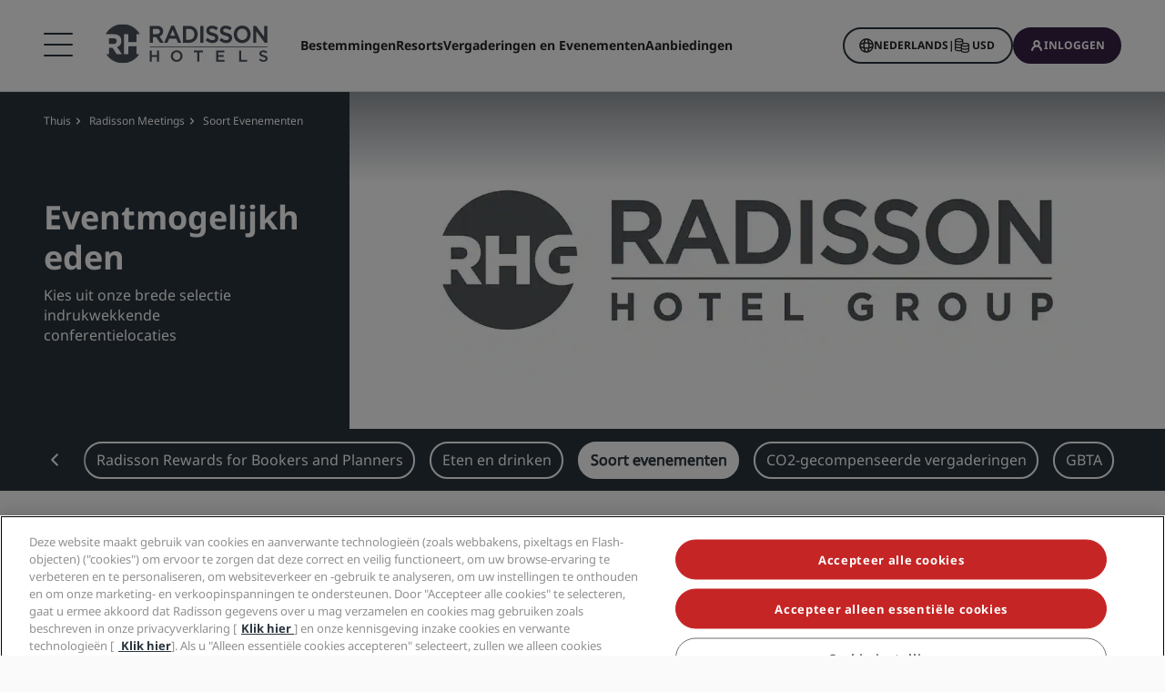

--- FILE ---
content_type: text/html;charset=UTF-8
request_url: https://www.radissonhotels.com/nl-nl/meetings-conference-hotels/typen
body_size: 40318
content:
<!DOCTYPE html>
<html lang="nl-NL" ><head>
    <meta charset="utf-8"/>

    <meta http-equiv="cleartype" content="on">

    <meta content="width=device-width, initial-scale=1.0" name="viewport">
    <meta name="format-detection" content="telephone=no">

    <link rel="preconnect" href="https://statics.radissonhotels.com" crossorigin="anonymous">

<link rel="preconnect" href="https://media.radissonhotels.net" crossorigin="anonymous">
    <link rel="preload" href="https://statics.radissonhotels.com/main/css/styles.critical.css?v=202601143610" crossorigin="anonymous" as="style">
<link rel="preload" href="https://statics.radissonhotels.com/main/css/styles-components.critical.css?v=202601143610" crossorigin="anonymous" as="style">

<link rel="preload" href="https://statics.radissonhotels.com/main/js/critical.js?v=202601143610" crossorigin="anonymous" as="script">
<link rel="preload" href="https://statics.radissonhotels.com/main/js/main.js?v=202601143610" crossorigin="anonymous" as="script">

<link rel="stylesheet" href="https://statics.radissonhotels.com/main/css/styles.critical.css?v=202601143610" crossorigin="anonymous"/>
<link rel="stylesheet" href="https://statics.radissonhotels.com/main/css/styles-components.critical.css?v=202601143610" crossorigin="anonymous"/>

<link crossorigin="anonymous" rel="stylesheet" href="https://statics.radissonhotels.com/main/css/styles.min.css?v=202601143610" media="print" onload="this.media='all'; this.onload=null;">
  <noscript><link crossorigin="anonymous" rel="stylesheet" href="https://statics.radissonhotels.com/main/css/styles.min.css?v=202601143610"></noscript>
<link crossorigin="anonymous" rel="stylesheet" href="
        https://statics.radissonhotels.com/main/css/styles-components.min.css?v=202601143610" media="print" onload="this.media='all'; this.onload=null;">
  <noscript><link crossorigin="anonymous" rel="stylesheet" href="
        https://statics.radissonhotels.com/main/css/styles-components.min.css?v=202601143610"></noscript>
<link crossorigin="anonymous" rel="stylesheet" href="
https://statics.radissonhotels.com/integrations/integrations.css?v=202601143610" media="print" onload="this.media='all'; this.onload=null;">
  <noscript><link crossorigin="anonymous" rel="stylesheet" href="
https://statics.radissonhotels.com/integrations/integrations.css?v=202601143610"></noscript>
<link crossorigin="anonymous" rel="stylesheet" href="
        https://www.radissonhotels.com/en-us/book-meetings/searchbar-omebt/searchbar-omebt.css?v=202601143610" media="print" onload="this.media='all'; this.onload=null;">
  <noscript><link crossorigin="anonymous" rel="stylesheet" href="
        https://www.radissonhotels.com/en-us/book-meetings/searchbar-omebt/searchbar-omebt.css?v=202601143610"></noscript>
<script id="ey-sw" type="application/javascript">

    if (localStorage.getItem('service-worker-disabled') === 'true') {
        if ('serviceWorker' in navigator) {
            navigator.serviceWorker.getRegistrations().then(function (registrations) {
                for (let registration of registrations) {
                    registration.unregister()
                }
            });
        }
    } else {
        const eySw = function () {
            if ('serviceWorker' in navigator) {
                window.addEventListener('load', function () {
                    navigator.serviceWorker.register('/?sw=true', {scope: '/'}).then(function (registration) {
                        console.log('%cServiceWorker registration successful with scope: ', 'background: #00cc00; color: white;', registration.scope);
                    }, function (err) {
                        console.log('%cServiceWorker registration failed: ', 'background: #cc0000; color: white;', err);
                    });
                });
            }
        };

        const airshipSdk = function (credentials) {
            // 86acbd31cd7c09cf30acb66d2fbedc91daa48b86:1602657674.3207986
            !function (n, r, e, t, c) {
                var i, o = "Promise" in n, u = {
                        then: function () {
                            return u
                        }, catch: function (n) {
                            return n(new Error("Airship SDK Error: Unsupported browser")), u
                        }
                    }, s = o ? new Promise((function (n, r) {
                        i = function (e, t) {
                            e ? r(e) : n(t)
                        }
                    })) : u
                ;s._async_setup = function (n) {
                    if (o) try {
                        i(null, n(c))
                    } catch (n) {
                        i(n)
                    }
                }, n[t] = s;
                var a = r.createElement("script");
                a.src = e, a.async = !0, a.id = "_uasdk",
                    a.rel = t, r.head.appendChild(a)
            }(window, document, 'https://aswpsdkus.com/notify/v1/ua-sdk.min.js',
                'UA', {
                    vapidPublicKey: credentials.vapidPublicKey,
                    appKey: credentials.appKey,
                    token: credentials.token,
                    workerUrl: window.location.origin + '/?sw=true'
                });
        };

        eySw();

        
                airshipSdk({
                appKey: '9xTU4s2wTqy3oEz9k7SekQ',
                token: 'MTo5eFRVNHMyd1RxeTNvRXo5azdTZWtROmpxcjRYeTBidGZCdEt3bERNa2duR29XTE5rUDZwYm9jOW1QRGZfNFFFVWc',
                vapidPublicKey: 'BOTDcDEi9n9g8rEDc98D1njvIPKUYOLBFmiPGgyIO6kZcjnOuyoy5lA5bl4uRgn4NuLqLkFLfsnga3qwd2Y99jU='
            });
            

    }
</script>
<title>Hotelevenementen - Ontdek onze oplossingen | Radisson Hotels</title>

<meta name="description" content="Bij Radisson Hotels vinden we dat elk moment telt.  Ontdek onze aanbiedingen voor hotelevenementen. Of het nu voor werk is of privé, u kunt vandaag uw perfecte locatie vinden." /><link rel="apple-touch-icon" href="https://statics.radissonhotels.com/main/img/favicons/apple-touch-icon.png" />
<link rel="icon" type="image/png" sizes="32x32" href="https://statics.radissonhotels.com/main/img/favicons/favicon-32x32.png" />
<link rel="icon" type="image/png" sizes="16x16" href="https://statics.radissonhotels.com/main/img/favicons/favicon-16x16.png" />
<link rel="manifest" href="https://statics.radissonhotels.com/main/img/favicons/site.webmanifest" />
<link rel="mask-icon" href="https://statics.radissonhotels.com/main/img/favicons/safari-pinned-tab.svg" color="#c20808" />
<link rel="shortcut icon" href="https://statics.radissonhotels.com/main/img/favicons/favicon.ico" />
<meta name="msapplication-TileColor" content="#ffffff" />
<meta name="msapplication-config" content="https://statics.radissonhotels.com/main/img/favicons/browserconfig.xml" />
<meta name="theme-color" content="#ffffff" />
<link rel="alternate" href="https://www.radissonhotels.com/da-dk/moede-konference-hoteller/typer" hreflang="da-dk" />
    <link rel="alternate" href="https://www.radissonhotels.com/de-de/tagungen-konferenz-hotels/kategorien" hreflang="de-de" />
    <link rel="alternate" href="https://www.radissonhotels.com/en-us/meeting-conference-hotels/types" hreflang="x-default" />
        <link rel="alternate" href="https://www.radissonhotels.com/en-us/meeting-conference-hotels/types" hreflang="en-us" />
    <link rel="alternate" href="https://www.radissonhotels.com/es-es/reuniones-conferencias-hoteles/tipos" hreflang="es-es" />
    <link rel="alternate" href="https://www.radissonhotels.com/fr-fr/hotels-seminaires-et-conference/types" hreflang="fr-fr" />
    <link rel="alternate" href="https://www.radissonhotels.com/it-it/hotel-conferenze/tipi" hreflang="it-it" />
    <link rel="alternate" href="https://www.radissonhotels.com/nl-nl/meetings-conference-hotels/typen" hreflang="nl-nl" />
    <link rel="alternate" href="https://www.radissonhotels.com/no-no/moete-konferanse-hoteller/typer" hreflang="no-no" />
    <link rel="alternate" href="https://www.radissonhotels.com/pl-pl/spotkania-konferencje-hotele/rodzaje" hreflang="pl-pl" />
    <link rel="alternate" href="https://www.radissonhotels.com/pt-br/reunioes-conferencias-hoteis/tipos" hreflang="pt-br" />
    <link rel="alternate" href="https://www.radissonhotels.com/fi-fi/kokous-konferenssi-hotellit/tyypit" hreflang="fi-fi" />
    <link rel="alternate" href="https://www.radissonhotels.com/sv-se/mote-konferens-hotell/typer" hreflang="sv-se" />
    <link rel="alternate" href="https://www.radissonhotels.com/tr-tr/toplanti-konferans-otelleri/turler" hreflang="tr-tr" />
    <link rel="alternate" href="https://www.radissonhotels.com/ru-ru/meeting-conference-hotels/types" hreflang="ru-ru" />
    <link rel="alternate" href="https://www.radissonhotels.com/ar-ae/meeting-conference-hotels/types" hreflang="ar-ae" />
    <link rel="alternate" href="https://www.radissonhotels.com/zh-cn/meeting-conference-hotels/types" hreflang="zh-cn" />
    <link rel="alternate" href="https://www.radissonhotels.com/zh-tw/meeting-conference-hotels/types" hreflang="zh-tw" />
    <link
                rel="preload"
                as="image"
                href="https://media.radissonhotels.net/image/radisson-hotel-group/miscellaneous/16256-115890-f71580228_3XL.jpg?impolicy=HighCarrousel"
                crossorigin="anonymous"
                fetchpriority="high"
            />
            
        <meta name="robots" content="index, follow" />
<link rel="canonical" href="https://www.radissonhotels.com/nl-nl/meetings-conference-hotels/typen" />
<script type="application/ld+json" id="schema-organization-rhg">
{
    "@context" : "https://schema.org",
    "@type" : "Organization",
    "name": "Radisson Hotel Group",
    "url" : "/nl-nl",
    "@id" : "/nl-nl#organization",
    
    "sameAs" : [
        
        "https://www.tiktok.com/@radissonhotels",
        "https://www.instagram.com/RadissonHotels/",
        "https://www.youtube.com/c/radissonhotelgroup",
        "https://www.facebook.com/RadissonHotels/",
        "https://whatsapp.com/channel/0029Vb25Iu92ER6qt87Szj21",
        "https://www.pinterest.com/radissonhotels/",
        "https://www.threads.com/@radissonhotels",
        "https://twitter.com/radissonhotels",
        "https://www.linkedin.com/company/radisson-hotel-group/"
    ],

    "logo": {
        "@type": "ImageObject",
        "url": "https://statics.radissonhotels.com/main/img/logo/radisson/radisson-hotels-ressorts.png"
    }
}
</script>

<script>(window.BOOMR_mq=window.BOOMR_mq||[]).push(["addVar",{"rua.upush":"false","rua.cpush":"false","rua.upre":"false","rua.cpre":"false","rua.uprl":"false","rua.cprl":"false","rua.cprf":"false","rua.trans":"SJ-b66d9265-81de-46fe-ad5c-9eb752c46688","rua.cook":"true","rua.ims":"false","rua.ufprl":"false","rua.cfprl":"false","rua.isuxp":"false","rua.texp":"norulematch","rua.ceh":"false","rua.ueh":"false","rua.ieh.st":"0"}]);</script>
                              <script>!function(a){var e="https://s.go-mpulse.net/boomerang/",t="addEventListener";if(""=="True")a.BOOMR_config=a.BOOMR_config||{},a.BOOMR_config.PageParams=a.BOOMR_config.PageParams||{},a.BOOMR_config.PageParams.pci=!0,e="https://s2.go-mpulse.net/boomerang/";if(window.BOOMR_API_key="G2XZU-QLPA9-MKHVD-WHFXL-EK9LZ",function(){function n(e){a.BOOMR_onload=e&&e.timeStamp||(new Date).getTime()}if(!a.BOOMR||!a.BOOMR.version&&!a.BOOMR.snippetExecuted){a.BOOMR=a.BOOMR||{},a.BOOMR.snippetExecuted=!0;var i,_,o,r=document.createElement("iframe");if(a[t])a[t]("load",n,!1);else if(a.attachEvent)a.attachEvent("onload",n);r.src="javascript:void(0)",r.title="",r.role="presentation",(r.frameElement||r).style.cssText="width:0;height:0;border:0;display:none;",o=document.getElementsByTagName("script")[0],o.parentNode.insertBefore(r,o);try{_=r.contentWindow.document}catch(O){i=document.domain,r.src="javascript:var d=document.open();d.domain='"+i+"';void(0);",_=r.contentWindow.document}_.open()._l=function(){var a=this.createElement("script");if(i)this.domain=i;a.id="boomr-if-as",a.src=e+"G2XZU-QLPA9-MKHVD-WHFXL-EK9LZ",BOOMR_lstart=(new Date).getTime(),this.body.appendChild(a)},_.write("<bo"+'dy onload="document._l();">'),_.close()}}(),"".length>0)if(a&&"performance"in a&&a.performance&&"function"==typeof a.performance.setResourceTimingBufferSize)a.performance.setResourceTimingBufferSize();!function(){if(BOOMR=a.BOOMR||{},BOOMR.plugins=BOOMR.plugins||{},!BOOMR.plugins.AK){var e="false"=="true"?1:0,t="cookiepresent",n="ck7xnmqxief5k2liniya-f-816c46c20-clientnsv4-s.akamaihd.net",i="false"=="true"?2:1,_={"ak.v":"39","ak.cp":"346728","ak.ai":parseInt("508714",10),"ak.ol":"0","ak.cr":8,"ak.ipv":4,"ak.proto":"h2","ak.rid":"a3ce61ec","ak.r":47394,"ak.a2":e,"ak.m":"b","ak.n":"essl","ak.bpcip":"18.191.118.0","ak.cport":40904,"ak.gh":"23.33.84.207","ak.quicv":"","ak.tlsv":"tls1.3","ak.0rtt":"","ak.0rtt.ed":"","ak.csrc":"-","ak.acc":"","ak.t":"1768450608","ak.ak":"hOBiQwZUYzCg5VSAfCLimQ==GSDsuhibFaltLbt5fJNLPDQKykJzJ5zgJoY7So/9WvMDf5sZH8o+8smTY6GC/xykJZxu5C6+XuQBFZhjYEk8HHgevw5Gfb/K8FYf51WCegwnU4wHhGFDOqKlcZFRSKwW8MWSYAhp3h1Mvba9tm9qKMOhEEbXBmhlUZTNg16jf2ML8Z/HUE2aRz6EP0ZUHEmjELcEa4/WBM8K4Hnq5LMHL8nUv40pmzwWXuS7TOWE4LzJ7MAP7cwDFnznP04xPsDWoZgZZLVqrQsa2eqId+Gh45XT8QuLbO9HZuuxmAPnG8t2zYBXtUDGqkDGaZsPHIW3PePsYVCT99l6/8OeKR6layQEnlcQgDYQJUWZaBbcrxasDZFu5ARwbz1rYCK2eaXa/cdu7M1NwTfGulDmIK2TJ9nYxJsxLsUr18ZDUhV2jYI=","ak.pv":"549","ak.dpoabenc":"","ak.tf":i};if(""!==t)_["ak.ruds"]=t;var o={i:!1,av:function(e){var t="http.initiator";if(e&&(!e[t]||"spa_hard"===e[t]))_["ak.feo"]=void 0!==a.aFeoApplied?1:0,BOOMR.addVar(_)},rv:function(){var a=["ak.bpcip","ak.cport","ak.cr","ak.csrc","ak.gh","ak.ipv","ak.m","ak.n","ak.ol","ak.proto","ak.quicv","ak.tlsv","ak.0rtt","ak.0rtt.ed","ak.r","ak.acc","ak.t","ak.tf"];BOOMR.removeVar(a)}};BOOMR.plugins.AK={akVars:_,akDNSPreFetchDomain:n,init:function(){if(!o.i){var a=BOOMR.subscribe;a("before_beacon",o.av,null,null),a("onbeacon",o.rv,null,null),o.i=!0}return this},is_complete:function(){return!0}}}}()}(window);</script></head>
<body class="bg-color-grey-totally-soft">
    <script>
    window.utag_data = {
    
        "page_geo_region": "NL", 
        "page_primary_category": "meeting-conference-hotels", 
        "page_sub_category": "types", 
        "page_language": "nl", 
            "page_brand": "mall",
        

        "user_language": (navigator.language || navigator.userLanguage || 'unknown').toLowerCase(),
        "user_agent_info": navigator.userAgent,
        "page_path": (isHomePage() ? "homepage" : window.location.pathname.replace("/index.html", "")),
        "previous_page_name": getReferrer(),
        "day_of_week_date_time_of_day": Date().toString(),
        "page_responsive_state": (window.innerWidth <= 991) ? "web-Responsive" : "web-notResponsive",
        "page_template": "MeetingsAndEventsPage",
        "date": new Date().toISOString(),
        "page_publish_date": "",
        "currency_code_usd": "USD"
    }
    var percentPageViewed = localStorage.getItem("percentPageViewed");
    if(percentPageViewed) {
        utag_data["previous_percent_page_viewed"] = percentPageViewed
        localStorage.removeItem("percentPageViewed");
    }

    var pageName = () => {
        const pageName = "/en-us/meeting-conference-hotels/types".replace("/index.html", "").split("/").slice(2).filter(function(urlPart) {return urlPart != ""}).join(">")
        if (isHomePage()) {
            return "homepage"
        } else if (isB2bEnrollmentPage()) {
            return pageName.concat(">step1")
        } else {
            return pageName
        }
    }
    utag_data["page_name"] = pageName();


    var pageHierarchyPageName = (isHomePage() ? "homepage" : window.location.pathname.replace("/index.html", "").split("/").slice(2).filter(function(urlPart) {return urlPart != ""}).join(">"));
    utag_data["page_hierarchy"] = "meeting-conference-hotels:types" + ":" + pageHierarchyPageName;

    function getReferrer() {

        let referrer = document.referrer;

        if (!isRadissonDomain(referrer)) {
            return "";
        }
        else {
            return (isHomePage(referrer) ? "homepage" : referrer.replace(/^[^:]+:\/\/[^/]+/, '').replace(/[#?].*/, '').replace("/index.html", "").split("/").slice(2).filter(function(urlPart) {return urlPart != ""}).join(">"));
        }
    }

    function isRadissonDomain(url) {
        return url.indexOf("radissonhotels.com") >= 0;
    }

    function isHomePage(url) {
        url = url || window.location.pathname;
        return url.replace("/index.html", "").replace(/^[^:]+:\/\/[^/]+/, '').replace(/[#?].*/, '').split("/").filter(function(urlPart) {return urlPart != ""}).length <= 1;
    }

    function isB2bEnrollmentPage(url) {
        url = url || window.location.pathname;
        return url.indexOf('radisson-rewards/join-b2b') > -1
    }
</script>

<script type="module">
    window.appGlobalProps = Object.assign(window.appGlobalProps || {}, {
        'analyticsEnv': 'prod',
        'assetsUrl': 'https://statics.radissonhotels.com/main'
    });

    window.analyticsEnvironment = "prod"
</script>

<div class="main-navigation" role="navigation" aria-label="Menu" aria-labelledby="off-canvas-main">
    <header class="main-navigation-header " role="banner" id="header">
                <div class="rhg-header rhg-grid-layout" data-testid="header">
    <div class="rhg-burger-menu rhg-open-menu-desktop " tabindex="0" role="button" aria-label="Open the menu">
        <div class="icon" aria-hidden="true"></div>
    </div>

    <div
  class="rhg-menu-mobile-container d-block d-lg-none "
>
  <section class="rhg-section-mobile">
    <article class="rhg-menu-mobile-header">
      <div class="rhg-close-menu-mobile">
        <i class="rhg-font-icon--close"></i>
      </div>
      <div class="rhg-logo-menu-mobile">
        <a
          href='https://www.radissonhotels.com/nl-nl/'
          class="rhg-header-logo-link-home "
          onclick="trackingService.track(trackingEvents.CLICK_HOME_LOGO)"
          target="_self"
          
          title="Radisson Hotels"
        >
          <img
            src="https://statics.radissonhotels.com/main/img/logo/radisson/rhg-logomenuburger.svg"
            alt="Radisson Hotels"
          />
        </a>
      </div>
    </article>

    <article
      class="rhg-menu-mobile-content"
    >
      <article id="rhg-menu-list" class="rhg-menu-mobile-list-container">
        <ul class="rhg-list">
          <li>
                  <div
                    class="rhg-list-item open-options"
                    data-target="Onze-merken"
                  >
                    <span class="rhg-text-strong rhg-text-md">
                      Onze merken</span>
                    <i
                      class="rhg-font-icon--smallarrow-right rhg-icon-arrow"
                    ></i>
                  </div>
                </li>
              <li>
                  <div
                    class="rhg-list-item open-options"
                    data-target="Onze-gelieerde-merken-in-China"
                  >
                    <span class="rhg-text-strong rhg-text-md">
                      Onze gelieerde merken in China</span>
                    <i
                      class="rhg-font-icon--smallarrow-right rhg-icon-arrow"
                    ></i>
                  </div>
                </li>
              <li>
                  <div
                    class="rhg-list-item open-options"
                    data-target="Zoek-uw-hotel"
                  >
                    <span class="rhg-text-strong rhg-text-md">
                      Zoek uw hotel</span>
                    <i
                      class="rhg-font-icon--smallarrow-right rhg-icon-arrow"
                    ></i>
                  </div>
                </li>
              <li>
                  <div
                    class="rhg-list-item open-options"
                    data-target="Vergaderingen-en-evenementen"
                  >
                    <span class="rhg-text-strong rhg-text-md">
                      Vergaderingen en evenementen</span>
                    <i
                      class="rhg-font-icon--smallarrow-right rhg-icon-arrow"
                    ></i>
                  </div>
                </li>
              <li>
                  <div
                    class="rhg-list-item open-options"
                    data-target="Vluchten-zoeken-"
                  >
                    <span class="rhg-text-strong rhg-text-md">
                      Vluchten zoeken </span>
                    <i
                      class="rhg-font-icon--smallarrow-right rhg-icon-arrow"
                    ></i>
                  </div>
                </li>
              <li>
                  <div
                    class="rhg-list-item open-options"
                    data-target="Dineren"
                  >
                    <span class="rhg-text-strong rhg-text-md">
                      Dineren</span>
                    <i
                      class="rhg-font-icon--smallarrow-right rhg-icon-arrow"
                    ></i>
                  </div>
                </li>
              <li>
                  <div
                    class="rhg-list-item open-options"
                    data-target="Digitale-services"
                  >
                    <span class="rhg-text-strong rhg-text-md">
                      Digitale services</span>
                    <i
                      class="rhg-font-icon--smallarrow-right rhg-icon-arrow"
                    ></i>
                  </div>
                </li>
              <li>
                  <div
                    class="rhg-list-item open-options"
                    data-target="Hotelaanbiedingen"
                  >
                    <span class="rhg-text-strong rhg-text-md">
                      Hotelaanbiedingen</span>
                    <i
                      class="rhg-font-icon--smallarrow-right rhg-icon-arrow"
                    ></i>
                  </div>
                </li>
              <li>
                  <div
                    class="rhg-list-item open-options"
                    data-target="Reisideeën"
                  >
                    <span class="rhg-text-strong rhg-text-md">
                      Reisideeën</span>
                    <i
                      class="rhg-font-icon--smallarrow-right rhg-icon-arrow"
                    ></i>
                  </div>
                </li>
              <li>
                  <div
                    class="rhg-list-item open-options"
                    data-target="Radisson-Rewards"
                  >
                    <span class="rhg-text-strong rhg-text-md">
                      Radisson Rewards</span>
                    <i
                      class="rhg-font-icon--smallarrow-right rhg-icon-arrow"
                    ></i>
                  </div>
                </li>
              </ul>
      </article>

      <article
        class="rhg-menu-mobile-bottom"
      >
        <div
                class="rhg-menu-mobile-button loyalty-visibility my-auto"
                data-logged-visible="false"
                data-postlogged='{"removeClass":"show"}'
              >
                <a
                  href="https://www.radissonhotels.com/nl-nl/restaurants"
                  target="_self"
                  title="Gastronomie"
                  
                >
                  <span style="color: rgb(255, 255, 255)"
                    >Gastronomie</span
                  >
                </a>
              </div>
            <div
                class="rhg-menu-mobile-button loyalty-visibility my-auto"
                data-logged-visible="false"
                data-postlogged='{"removeClass":"show"}'
              >
                <a
                  href="https://www.radissonhotels.com/nl-nl/vluchten"
                  target="_self"
                  title="Vluchten"
                  
                >
                  <span style="color: rgb(255, 255, 255)"
                    >Vluchten</span
                  >
                </a>
              </div>
            <div
                class="rhg-menu-mobile-button loyalty-visibility my-auto"
                data-logged-visible="false"
                data-postlogged='{"removeClass":"show"}'
              >
                <a
                  href="https://www.radissonhotels.com/nl-nl/reservation/search"
                  target="_self"
                  title="Mijn boekingen"
                  
                >
                  <i
                      class="rhg-font-icon--bookings rhg-icons-header"
                      style="color: rgb(255, 255, 255)"
                    ></i>
                  <span style="color: rgb(255, 255, 255)"
                    >Mijn boekingen</span
                  >
                </a>
              </div>
            <div
                  class="rhg-menu-mobile-button loyalty-visibility"
                  data-logged-visible="true"
                  data-postlogged='{"addClass":"show"}'
                >
                  <a
                    href="https://www.radissonhotels.com/nl-nl/restaurants"
                    target="_self"
                    title="Gastronomie"
                    
                  >
                    <span style="color: rgb(255, 255, 255)"
                      >Gastronomie</span
                    >
                  </a>
                </div>
              <div
                  class="rhg-menu-mobile-button loyalty-visibility"
                  data-logged-visible="true"
                  data-postlogged='{"addClass":"show"}'
                >
                  <a
                    href="https://www.radissonhotels.com/nl-nl/vluchten"
                    target="_self"
                    title="Vluchten"
                    
                  >
                    <span style="color: rgb(255, 255, 255)"
                      >Vluchten</span
                    >
                  </a>
                </div>
              <div
                  class="rhg-menu-mobile-button loyalty-visibility"
                  data-logged-visible="true"
                  data-postlogged='{"addClass":"show"}'
                >
                  <a
                    href="https://www.radissonhotels.com/nl-nl/radisson-rewards/secure/reservations"
                    target="_self"
                    title="Mijn reserveringen"
                    
                  >
                    <i
                        class="rhg-font-icon-- rhg-icons-header"
                        style="color: rgb(255, 255, 255)"
                      >
                      </i>
                    <span style="color: rgb(255, 255, 255)"
                      >Mijn reserveringen</span
                    >
                  </a>
                </div>
              <button
          class="rhg-currency-language-selector rhg-menu-mobile-button rhg-menu-mobile-button-lang-currency"
          type="button"
          data-toggle="modal"
          data-target="#modal-select-main-language"
          aria-haspopup="true"
          aria-controls="language"
          id="language-and-currency-mobile"
        >
          <span>Nederlands</span> |
              <span><span id="preferred-lang-mobile" class="mx-1"></span></span>
            </button>

        <div
              class="loyalty-visibility show"
              data-logged-visible="false"
              data-postlogged='{"removeClass":"show"}'
            >
              <button
                data-testid="login-button"
                class="rhg-auth-button rhg-auth-button--nologged rhg-menu-mobile-button rhg-menu-mobile-button-user"
                data-toggle="modal"
                data-target="#modal-loyalty-main-navigation"
                aria-haspopup="true"
              >
                <span class="rhg-auth-button__icon">
                  <i class="rhg-font-icon--user rhg-icons-header"></i>
                </span>
                <span class="rhg-auth-button__label"
                  >Inloggen</span>
              </button>
              <div class="rhg-tooltip">
                <p
                  class="rhg-text-normal rhg-text-sm"
                  style="color: rgb(36, 36, 36)"
                >
                  <strong class="font-medium"
                      >Word lid</strong
                  > met slechts één klik.</p>
              </div>
            </div>
            <div
              class="loyalty-visibility hidden"
              data-logged-visible="true"
              data-postlogged='{"addClass":"show"}'
            >
              <button
                class="rhg-avatar js-offcanvas-loyalty"
                data-testid="avatar-button"
                type="button"
                data-toggle="offcanvas"
                data-target="#off-canvas-loyalty"
              >
                <span
                  class="rhg-avatar__icon"
                  style="background-color: rgb(104, 71, 141)"
                >
                  <i class="rhg-font-icon--user rhg-icons-avatar"></i>
                </span>
                <span class="rhg-avatar__label"></span>
                <span class="rhg-avatar__arrow"
                  ><i class="rhg-font-icon--chevron-down rhg-icons-avatar"></i
                ></span>
              </button>
            </div>
          </article>
    </article>

    <article
          id="Onze-merken"
          class="rhg-menu-mobile-options"
        >
          <div class="rhg-options-title close-options">
            <i class="rhg-font-icon--smallarrow-right rhg-icon-arrow"></i>
            <span class="rhg-text-strong rhg-text-md"
              >Onze merken</span
            >
          </div>

          <div class="rhg-options-content rhg-options-content-brands">
                    <div class="rhg-options-brands-item">
                          <a
                            href="https://www.radissonhotels.com/nl-nl/brand/radisson-collection"
                            target="_self"
                            itemprop="url"
                            
                          >
                            <i
                              class="rhg-logo rhg-font-icon--rco-color"
                            ></i>
                            <span class="sr-only sr-only-focusable"
                              >Radisson Collection</span
                            >
                          </a>
                        </div>
                      <div class="rhg-options-brands-item">
                          <a
                            href="https://www.radissonhotels.com/nl-nl/brand/radisson-blu"
                            target="_self"
                            itemprop="url"
                            
                          >
                            <i
                              class="rhg-logo rhg-font-icon--rdb-color"
                            ></i>
                            <span class="sr-only sr-only-focusable"
                              >Radisson Blu</span
                            >
                          </a>
                        </div>
                      <div class="rhg-options-brands-item">
                          <a
                            href="https://www.radissonhotels.com/nl-nl/brand/radisson"
                            target="_self"
                            itemprop="url"
                            
                          >
                            <i
                              class="rhg-logo rhg-font-icon--rad-color"
                            ></i>
                            <span class="sr-only sr-only-focusable"
                              >Radisson</span
                            >
                          </a>
                        </div>
                      <div class="rhg-options-brands-item">
                          <a
                            href="https://www.radissonhotels.com/nl-nl/brand/radisson-red"
                            target="_self"
                            itemprop="url"
                            
                          >
                            <i
                              class="rhg-logo rhg-font-icon--rdr-color"
                            ></i>
                            <span class="sr-only sr-only-focusable"
                              >Radisson RED</span
                            >
                          </a>
                        </div>
                      <div class="rhg-options-brands-item">
                          <a
                            href="https://www.radissonhotels.com/nl-nl/brand/radisson-individuals"
                            target="_self"
                            itemprop="url"
                            
                          >
                            <i
                              class="rhg-logo rhg-font-icon--ri-color"
                            ></i>
                            <span class="sr-only sr-only-focusable"
                              >Radisson Individuals</span
                            >
                          </a>
                        </div>
                      <div class="rhg-options-brands-item">
                          <a
                            href="https://www.radissonhotels.com/nl-nl/brand/artotel"
                            target="_self"
                            itemprop="url"
                            
                          >
                            <i
                              class="rhg-logo rhg-font-icon--art-color"
                            ></i>
                            <span class="sr-only sr-only-focusable"
                              >art'otel</span
                            >
                          </a>
                        </div>
                      <div class="rhg-options-brands-item">
                          <a
                            href="https://www.radissonhotels.com/nl-nl/brand/park-plaza"
                            target="_self"
                            itemprop="url"
                            
                          >
                            <i
                              class="rhg-logo rhg-font-icon--pph-color"
                            ></i>
                            <span class="sr-only sr-only-focusable"
                              >Park Plaza</span
                            >
                          </a>
                        </div>
                      <div class="rhg-options-brands-item">
                          <a
                            href="https://www.radissonhotels.com/nl-nl/brand/park-inn"
                            target="_self"
                            itemprop="url"
                            
                          >
                            <i
                              class="rhg-logo rhg-font-icon--pii-color"
                            ></i>
                            <span class="sr-only sr-only-focusable"
                              >Park Inn by Radisson</span
                            >
                          </a>
                        </div>
                      <div class="rhg-options-brands-item">
                          <a
                            href="https://www.radissonhotels.com/nl-nl/brand/country-inn"
                            target="_self"
                            itemprop="url"
                            
                          >
                            <i
                              class="rhg-logo rhg-font-icon--cis-color"
                            ></i>
                            <span class="sr-only sr-only-focusable"
                              >Country Inn & Suites</span
                            >
                          </a>
                        </div>
                      <div class="rhg-options-brands-item">
                          <a
                            href="https://www.radissonhotels.com/nl-nl/brand/prize-by-radisson"
                            target="_self"
                            itemprop="url"
                            
                          >
                            <i
                              class="rhg-logo rhg-font-icon--prz-color"
                            ></i>
                            <span class="sr-only sr-only-focusable"
                              >Prize by Radisson</span
                            >
                          </a>
                        </div>
                      </div>
                </article>
      <article
          id="Onze-gelieerde-merken-in-China"
          class="rhg-menu-mobile-options"
        >
          <div class="rhg-options-title close-options">
            <i class="rhg-font-icon--smallarrow-right rhg-icon-arrow"></i>
            <span class="rhg-text-strong rhg-text-md"
              >Onze gelieerde merken in China</span
            >
          </div>

          <div class="rhg-options-content rhg-options-content-brands">
                    <div class="rhg-options-brands-item">
                          <a
                            href="https://www.radissonhotels.com/en-us/brand/j"
                            target="_self"
                            itemprop="url"
                            
                          >
                            <i
                              class="rhg-logo rhg-font-icon--j-color"
                            ></i>
                            <span class="sr-only sr-only-focusable"
                              >J.</span
                            >
                          </a>
                        </div>
                      <div class="rhg-options-brands-item">
                          <a
                            href="https://www.radissonhotels.com/en-us/brand/kunlun"
                            target="_self"
                            itemprop="url"
                            
                          >
                            <i
                              class="rhg-logo rhg-font-icon--kl-color"
                            ></i>
                            <span class="sr-only sr-only-focusable"
                              >Kunlun</span
                            >
                          </a>
                        </div>
                      <div class="rhg-options-brands-item">
                          <a
                            href="https://www.radissonhotels.com/en-us/brand/jin-jiang"
                            target="_self"
                            itemprop="url"
                            
                          >
                            <i
                              class="rhg-logo rhg-font-icon--jj-color"
                            ></i>
                            <span class="sr-only sr-only-focusable"
                              >Jin Jiang</span
                            >
                          </a>
                        </div>
                      <div class="rhg-options-brands-item">
                          <a
                            href="https://www.radissonhotels.com/en-us/brand/golden-tulip-china"
                            target="_self"
                            itemprop="url"
                            
                          >
                            <i
                              class="rhg-logo rhg-font-icon--gt-color"
                            ></i>
                            <span class="sr-only sr-only-focusable"
                              >Golden Tulip</span
                            >
                          </a>
                        </div>
                      </div>
                </article>
      <article
          id="Zoek-uw-hotel"
          class="rhg-menu-mobile-options"
        >
          <div class="rhg-options-title close-options">
            <i class="rhg-font-icon--smallarrow-right rhg-icon-arrow"></i>
            <span class="rhg-text-strong rhg-text-md"
              >Zoek uw hotel</span
            >
          </div>

          <div class="rhg-options-content">
                <ul class="rhg-list">
                  <li>
                        <div class="rhg-list-item rhg-item-with-link">
                          <a
                            href="https://www.radissonhotels.com/nl-nl/bestemming"
                            target="_self"
                            
                            title="Bestemmingen"
                          >
                            <span class="rhg-text-strong rhg-text-md">
                              Bestemmingen</span>
                          </a>
                        </div>
                      </li>
                    <li>
                        <div class="rhg-list-item rhg-item-with-link">
                          <a
                            href="https://www.radissonhotels.com/nl-nl/ervaring/resorts"
                            target="_self"
                            
                            title="Resorts"
                          >
                            <span class="rhg-text-strong rhg-text-md">
                              Resorts</span>
                          </a>
                        </div>
                      </li>
                    <li>
                        <div class="rhg-list-item rhg-item-with-link">
                          <a
                            href="https://www.radissonhotels.com/nl-nl/ervaring/serviced-appartementen"
                            target="_self"
                            
                            title="Serviceappartementen"
                          >
                            <span class="rhg-text-strong rhg-text-md">
                              Serviceappartementen</span>
                          </a>
                        </div>
                      </li>
                    <li>
                        <div class="rhg-list-item rhg-item-with-link">
                          <a
                            href="https://www.radissonhotels.com/nl-nl/ervaring/airport-hotels"
                            target="_self"
                            
                            title="Luchthavenhotels"
                          >
                            <span class="rhg-text-strong rhg-text-md">
                              Luchthavenhotels</span>
                          </a>
                        </div>
                      </li>
                    <li>
                        <div class="rhg-list-item rhg-item-with-link">
                          <a
                            href="https://www.radissonhotels.com/nl-nl/nieuwe-hotels"
                            target="_self"
                            
                            title="Nieuwe toekomstige hotels"
                          >
                            <span class="rhg-text-strong rhg-text-md">
                              Nieuwe toekomstige hotels</span>
                          </a>
                        </div>
                      </li>
                    </ul>
              </div>
            </article>
      <article
          id="Vergaderingen-en-evenementen"
          class="rhg-menu-mobile-options"
        >
          <div class="rhg-options-title close-options">
            <i class="rhg-font-icon--smallarrow-right rhg-icon-arrow"></i>
            <span class="rhg-text-strong rhg-text-md"
              >Vergaderingen en evenementen</span
            >
          </div>

          <div class="rhg-options-content">
                <ul class="rhg-list">
                  <li>
                        <div class="rhg-list-item rhg-item-with-link">
                          <a
                            href="https://www.radissonhotels.com/nl-nl/meetings-conference-hotels"
                            target="_self"
                            
                            title="Ontdek Radisson Meetings"
                          >
                            <span class="rhg-text-strong rhg-text-md">
                              Ontdek Radisson Meetings</span>
                          </a>
                        </div>
                      </li>
                    <li>
                        <div class="rhg-list-item rhg-item-with-link">
                          <a
                            href="https://www.radissonhotels.com/nl-nl/meetings-conference-hotels/book-it-easy"
                            target="_blank"
                            
                            title="Boek een vergaderruimte"
                          >
                            <span class="rhg-text-strong rhg-text-md">
                              Boek een vergaderruimte</span>
                          </a>
                        </div>
                      </li>
                    <li>
                        <div class="rhg-list-item rhg-item-with-link">
                          <a
                            href="https://www.radissonhotels.com/nl-nl/meetings-conference-hotels/verzoek-verzonden"
                            target="_blank"
                            
                            title="Een offerte aanvragen"
                          >
                            <span class="rhg-text-strong rhg-text-md">
                              Een offerte aanvragen</span>
                          </a>
                        </div>
                      </li>
                    <li>
                        <div class="rhg-list-item rhg-item-with-link">
                          <a
                            href="https://www.radissonhotels.com/nl-nl/meetings-conference-hotels/bestemmingen"
                            target="_blank"
                            
                            title="Evenementbestemmingen"
                          >
                            <span class="rhg-text-strong rhg-text-md">
                              Evenementbestemmingen</span>
                          </a>
                        </div>
                      </li>
                    <li>
                        <div class="rhg-list-item rhg-item-with-link">
                          <a
                            href="https://www.radissonhotels.com/nl-nl/meetings-conference-hotels/industrie-oplossingen"
                            target="_self"
                            
                            title="Branche-oplossingen"
                          >
                            <span class="rhg-text-strong rhg-text-md">
                              Branche-oplossingen</span>
                          </a>
                        </div>
                      </li>
                    </ul>
              </div>
            </article>
      <article
          id="Vluchten-zoeken-"
          class="rhg-menu-mobile-options"
        >
          <div class="rhg-options-title close-options">
            <i class="rhg-font-icon--smallarrow-right rhg-icon-arrow"></i>
            <span class="rhg-text-strong rhg-text-md"
              >Vluchten zoeken </span
            >
          </div>

          <div class="rhg-options-content">
                <ul class="rhg-list">
                  <li>
                        <div class="rhg-list-item rhg-item-with-link">
                          <a
                            href="https://www.radissonhotels.com/nl-nl/vluchten"
                            target="_self"
                            
                            title="Vluchten zoeken"
                          >
                            <span class="rhg-text-strong rhg-text-md">
                              Vluchten zoeken</span>
                          </a>
                        </div>
                      </li>
                    </ul>
              </div>
            </article>
      <article
          id="Dineren"
          class="rhg-menu-mobile-options"
        >
          <div class="rhg-options-title close-options">
            <i class="rhg-font-icon--smallarrow-right rhg-icon-arrow"></i>
            <span class="rhg-text-strong rhg-text-md"
              >Dineren</span
            >
          </div>

          <div class="rhg-options-content">
                <ul class="rhg-list">
                  <li>
                        <div class="rhg-list-item rhg-item-with-link">
                          <a
                            href="https://www.radissonhotels.com/nl-nl/restaurants"
                            target="_self"
                            
                            title="Zoek een restaurant"
                          >
                            <span class="rhg-text-strong rhg-text-md">
                              Zoek een restaurant</span>
                          </a>
                        </div>
                      </li>
                    </ul>
              </div>
            </article>
      <article
          id="Digitale-services"
          class="rhg-menu-mobile-options"
        >
          <div class="rhg-options-title close-options">
            <i class="rhg-font-icon--smallarrow-right rhg-icon-arrow"></i>
            <span class="rhg-text-strong rhg-text-md"
              >Digitale services</span
            >
          </div>

          <div class="rhg-options-content">
                <ul class="rhg-list">
                  <li>
                        <div class="rhg-list-item rhg-item-with-link">
                          <a
                            href="https://www.radissonhotels.com/nl-nl/app"
                            target="_self"
                            
                            title="Radisson Hotels-app"
                          >
                            <span class="rhg-text-strong rhg-text-md">
                              Radisson Hotels-app</span>
                          </a>
                        </div>
                      </li>
                    <li>
                        <div class="rhg-list-item rhg-item-with-link">
                          <a
                            href="https://www.radissonhotels.com/nl-nl/radisson-plus"
                            target="_self"
                            
                            title="Radisson+"
                          >
                            <span class="rhg-text-strong rhg-text-md">
                              Radisson+</span>
                          </a>
                        </div>
                      </li>
                    </ul>
              </div>
            </article>
      <article
          id="Hotelaanbiedingen"
          class="rhg-menu-mobile-options"
        >
          <div class="rhg-options-title close-options">
            <i class="rhg-font-icon--smallarrow-right rhg-icon-arrow"></i>
            <span class="rhg-text-strong rhg-text-md"
              >Hotelaanbiedingen</span
            >
          </div>

          <div class="rhg-options-content">
                <ul class="rhg-list">
                  <li>
                        <div class="rhg-list-item rhg-item-with-link">
                          <a
                            href="https://www.radissonhotels.com/nl-nl/hotel-aanbieding"
                            target="_self"
                            
                            title="Ontdek onze deals"
                          >
                            <span class="rhg-text-strong rhg-text-md">
                              Ontdek onze deals</span>
                          </a>
                        </div>
                      </li>
                    <li>
                        <div class="rhg-list-item rhg-item-with-link">
                          <a
                            href="https://www.radissonhotels.com/nl-nl/rewards/aanbod/3kapp"
                            target="_self"
                            
                            title="Het is direct raak"
                          >
                            <span class="rhg-text-strong rhg-text-md">
                              Eerste keer boeken?</span>
                          </a>
                        </div>
                      </li>
                    <li>
                        <div class="rhg-list-item rhg-item-with-link">
                          <a
                            href="https://www.radissonhotels.com/nl-nl/hotel-aanbieding/dagdeals"
                            target="_self"
                            
                            title="Deals of the Day"
                          >
                            <span class="rhg-text-strong rhg-text-md">
                              Deals of the Day</span>
                          </a>
                        </div>
                      </li>
                    <li>
                        <div class="rhg-list-item rhg-item-with-link">
                          <a
                            href="https://www.radissonhotels.com/nl-nl/hotel-aanbieding/prepaid"
                            target="_self"
                            
                            title="Vooruitboeken"
                          >
                            <span class="rhg-text-strong rhg-text-md">
                              Vooruitboeken</span>
                          </a>
                        </div>
                      </li>
                    <li>
                        <div class="rhg-list-item rhg-item-with-link">
                          <a
                            href="https://www.radissonhotels.com/nl-nl/ervaring/emea-arrangementen"
                            target="_self"
                            
                            title="Bekijk onze arrangementen"
                          >
                            <span class="rhg-text-strong rhg-text-md">
                              Bekijk onze arrangementen</span>
                          </a>
                        </div>
                      </li>
                    </ul>
              </div>
            </article>
      <article
          id="Reisideeën"
          class="rhg-menu-mobile-options"
        >
          <div class="rhg-options-title close-options">
            <i class="rhg-font-icon--smallarrow-right rhg-icon-arrow"></i>
            <span class="rhg-text-strong rhg-text-md"
              >Reisideeën</span
            >
          </div>

          <div class="rhg-options-content">
                <ul class="rhg-list">
                  <li>
                        <div class="rhg-list-item rhg-item-with-link">
                          <a
                            href="https://www.radissonhotels.com/nl-nl/ervaring/gezinsprogramma"
                            target="_self"
                            
                            title="Gezinsvriendelijke hotels"
                          >
                            <span class="rhg-text-strong rhg-text-md">
                              Gezinsvriendelijke hotels</span>
                          </a>
                        </div>
                      </li>
                    <li>
                        <div class="rhg-list-item rhg-item-with-link">
                          <a
                            href="https://www.radissonhotels.com/nl-nl/ervaring/bruiloften"
                            target="_self"
                            
                            title="Bruiloftslocaties"
                          >
                            <span class="rhg-text-strong rhg-text-md">
                              Bruiloftslocaties</span>
                          </a>
                        </div>
                      </li>
                    <li>
                        <div class="rhg-list-item rhg-item-with-link">
                          <a
                            href="https://www.radissonhotels.com/nl-nl/ervaring/duurzameverblijven"
                            target="_self"
                            
                            title="Duurzame verblijven"
                          >
                            <span class="rhg-text-strong rhg-text-md">
                              Duurzame verblijven</span>
                          </a>
                        </div>
                      </li>
                    <li>
                        <div class="rhg-list-item rhg-item-with-link">
                          <a
                            href="https://www.radissonhotels.com/nl-nl/meetings-conference-hotels/sports-travel"
                            target="_self"
                            
                            title="Sportteams verblijven"
                          >
                            <span class="rhg-text-strong rhg-text-md">
                              Sportteams verblijven</span>
                          </a>
                        </div>
                      </li>
                    <li>
                        <div class="rhg-list-item rhg-item-with-link">
                          <a
                            href="https://www.radissonhotels.com/nl-nl/ervaring/zakenhotels"
                            target="_self"
                            
                            title="Zakenreiziger"
                          >
                            <span class="rhg-text-strong rhg-text-md">
                              Zakenreiziger</span>
                          </a>
                        </div>
                      </li>
                    <li>
                        <div class="rhg-list-item rhg-item-with-link">
                          <a
                            href="https://www.radissonhotels.com/nl-nl/ervaring/hotels-in-het-stadscentrum"
                            target="_self"
                            
                            title="Hotels in het stadscentrum"
                          >
                            <span class="rhg-text-strong rhg-text-md">
                              Hotels in het stadscentrum</span>
                          </a>
                        </div>
                      </li>
                    <li>
                        <div class="rhg-list-item rhg-item-with-link">
                          <a
                            href="https://www.radissonhotels.com/en-us/blog"
                            target="_blank"
                            
                            title="Bezoek onze blog "
                          >
                            <span class="rhg-text-strong rhg-text-md">
                              Bezoek onze blog </span>
                          </a>
                        </div>
                      </li>
                    </ul>
              </div>
            </article>
      <article
          id="Radisson-Rewards"
          class="rhg-menu-mobile-options"
        >
          <div class="rhg-options-title close-options">
            <i class="rhg-font-icon--smallarrow-right rhg-icon-arrow"></i>
            <span class="rhg-text-strong rhg-text-md"
              >Radisson Rewards</span
            >
          </div>

          <div class="rhg-options-content">
                <ul class="rhg-list">
                  <li>
                        <div class="rhg-list-item rhg-item-with-link">
                          <a
                            href="https://www.radissonhotels.com/nl-nl/rewards"
                            target="_self"
                            
                            title="Ontdek Radisson Rewards"
                          >
                            <span class="rhg-text-strong rhg-text-md">
                              Ontdek Radisson Rewards</span>
                          </a>
                        </div>
                      </li>
                    <li>
                        <div class="rhg-list-item rhg-item-with-link">
                          <a
                            href="https://www.radissonhotels.com/nl-nl/rewards/voordelen"
                            target="_self"
                            
                            title="Voordelen"
                          >
                            <span class="rhg-text-strong rhg-text-md">
                              Ledenvoordeel</span>
                          </a>
                        </div>
                      </li>
                    <li>
                        <div class="rhg-list-item rhg-item-with-link">
                          <a
                            href="https://www.radissonhotels.com/nl-nl/rewards/inwisselen"
                            target="_self"
                            
                            title="Hoe u punten kunt gebruiken"
                          >
                            <span class="rhg-text-strong rhg-text-md">
                              Hoe u punten kunt gebruiken</span>
                          </a>
                        </div>
                      </li>
                    <li>
                        <div class="rhg-list-item rhg-item-with-link">
                          <a
                            href="https://www.radissonhotels.com/nl-nl/rewards/verdien"
                            target="_self"
                            
                            title="Hoe u punten kunt verdienen"
                          >
                            <span class="rhg-text-strong rhg-text-md">
                              Hoe u punten kunt verdienen</span>
                          </a>
                        </div>
                      </li>
                    <li>
                        <div class="rhg-list-item rhg-item-with-link">
                          <a
                            href="https://www.radissonhotels.com/nl-nl/rewards/business"
                            target="_self"
                            
                            title="Bookers and Planners"
                          >
                            <span class="rhg-text-strong rhg-text-md">
                              Bookers and Planners</span>
                          </a>
                        </div>
                      </li>
                    </ul>
              </div>
            </article>
      </section>
</div>
<div class="rhg-header-logo">
        <a href='https://www.radissonhotels.com/nl-nl/' class="rhg-header-logo-link-home "
            onclick="trackingService.track(trackingEvents.CLICK_HOME_LOGO)" target="_self"  title="Radisson Hotels">
            <picture>
                <source media="(min-width: 992px)" srcset="https://statics.radissonhotels.com/main/img/logo/radisson/rhg-logotype.svg" width="178" height="48">
                <img src="https://statics.radissonhotels.com/main/img/logo/radisson/rhg-imagotype.svg" alt="Radisson Hotels"
                    class="rhg-header-logo__image" width="46" height="48">
            </picture>
        </a>
    </div>
    <ul class="rhg-header-links">
      <li data-testid="nav-link">
                <a href="https://www.radissonhotels.com/nl-nl/bestemming" target="_self" title="Bestemmingen"
                   class="rhg-btn-link rhg-btn-link--medium rhg-btn-link__dark rhg-btn-link__bold">
                    <span class="rhg-btn-link-text">
                        <span class="rhg-btn-link-content">Bestemmingen</span>
                    </span>
                </a>
            </li>
        <li data-testid="nav-link">
                <a href="https://www.radissonhotels.com/nl-nl/ervaring/resorts" target="_self" title="Resorts"
                   class="rhg-btn-link rhg-btn-link--medium rhg-btn-link__dark rhg-btn-link__bold">
                    <span class="rhg-btn-link-text">
                        <span class="rhg-btn-link-content">Resorts</span>
                    </span>
                </a>
            </li>
        <li data-testid="nav-link">
                <a href="https://www.radissonhotels.com/nl-nl/meetings-conference-hotels" target="_self" title="Vergaderingen en Evenementen"
                   class="rhg-btn-link rhg-btn-link--medium rhg-btn-link__dark rhg-btn-link__bold">
                    <span class="rhg-btn-link-text">
                        <span class="rhg-btn-link-content">Vergaderingen en Evenementen</span>
                    </span>
                </a>
            </li>
        <li data-testid="nav-link">
                <a href="https://www.radissonhotels.com/nl-nl/hotel-aanbieding" target="_self" title="Aanbiedingen"
                   class="rhg-btn-link rhg-btn-link--medium rhg-btn-link__dark rhg-btn-link__bold">
                    <span class="rhg-btn-link-text">
                        <span class="rhg-btn-link-content">Aanbiedingen </span>
                    </span>
                </a>
            </li>
        <li data-testid="nav-link">
                <a href="https://www.radissonhotels.com/nl-nl/rewards" target="_self" title="Radisson Rewards"
                   class="rhg-btn-link rhg-btn-link--medium rhg-btn-link__dark rhg-btn-link__bold">
                    <span class="rhg-btn-link-text">
                        <span class="rhg-btn-link-content">Radisson Rewards</span>
                    </span>
                </a>
            </li>
        <li data-testid="nav-link" class="loyalty-visibility show" data-logged-visible="false" data-postlogged='{"removeClass":"show"}'>
                        <a class="rhg-btn-link rhg-btn-link--medium rhg-btn-link__dark rhg-btn-link__bold" href="https://www.radissonhotels.com/nl-nl/restaurants" target="_self" title="Gastronomie" >
                            <span class="rhg-btn-link-text">
                                <span class="rhg-btn-link-content">Gastronomie</span>
                            </span>
                        </a>
                    </li>
                <li data-testid="nav-link" class="loyalty-visibility show" data-logged-visible="false" data-postlogged='{"removeClass":"show"}'>
                        <a class="rhg-btn-link rhg-btn-link--medium rhg-btn-link__dark rhg-btn-link__bold" href="https://www.radissonhotels.com/nl-nl/vluchten" target="_self" title="Vluchten" >
                            <span class="rhg-btn-link-text">
                                <span class="rhg-btn-link-content">Vluchten</span>
                            </span>
                        </a>
                    </li>
                <li data-testid="nav-link" class="loyalty-visibility show" data-logged-visible="false" data-postlogged='{"removeClass":"show"}'>
                        <a class="rhg-btn-link rhg-btn-link--medium rhg-btn-link__dark rhg-btn-link__bold" href="https://www.radissonhotels.com/nl-nl/reservation/search" target="_self" title="Mijn boekingen" >
                            <span class="rhg-btn-link-text">
                                <span class="rhg-btn-link-content">Mijn boekingen</span>
                            </span>
                        </a>
                    </li>
                <li data-testid="nav-link" class="loyalty-visibility hidden" data-logged-visible="true" data-postlogged='{"addClass":"show"}'>
                        <a class="rhg-btn-link rhg-btn-link--medium rhg-btn-link__dark rhg-btn-link__bold" href="https://www.radissonhotels.com/nl-nl/restaurants" target="_self" title="Gastronomie" >
                            <span class="rhg-btn-link-text">
                                <span class="rhg-btn-link-content">Gastronomie</span>
                            </span>
                        </a>
                    </li>
                <li data-testid="nav-link" class="loyalty-visibility hidden" data-logged-visible="true" data-postlogged='{"addClass":"show"}'>
                        <a class="rhg-btn-link rhg-btn-link--medium rhg-btn-link__dark rhg-btn-link__bold" href="https://www.radissonhotels.com/nl-nl/vluchten" target="_self" title="Vluchten" >
                            <span class="rhg-btn-link-text">
                                <span class="rhg-btn-link-content">Vluchten</span>
                            </span>
                        </a>
                    </li>
                <li data-testid="nav-link" class="loyalty-visibility hidden" data-logged-visible="true" data-postlogged='{"addClass":"show"}'>
                        <a class="rhg-btn-link rhg-btn-link--medium rhg-btn-link__dark rhg-btn-link__bold" href="https://www.radissonhotels.com/nl-nl/radisson-rewards/secure/reservations" target="_self" title="Mijn reserveringen" >
                            <span class="rhg-btn-link-text">
                                <span class="rhg-btn-link-content">Mijn reserveringen</span>
                            </span>
                        </a>
                    </li>
                </ul>
    <div class="rhg-header-actions">
        <button class="rhg-currency-language-selector"
                type="button"
                data-toggle="modal"
                data-target="#modal-select-main-language"
                aria-haspopup="true"
                aria-controls="language"
                id="language-and-currency">
          <span class="rhg-currency-language-selector-icon"><i class="rhg-font-icon--languages rhg-icons-header"></i>Nederlands</span> |
                <span class="rhg-currency-language-selector-icon"><i class="rhg-font-icon--currency rhg-icons-header"></i><span id="preferred-lang-desktop" class="mx-1"></span>
            </button>
        <div class="loyalty-visibility"
                 data-logged-visible="false"
                 data-postnologged='{"addClass":"show"}'
                 data-postlogged='{"addClass":"hidden"}'>
                <button data-testid="login-button" class="rhg-auth-button rhg-auth-button--nologged"
                        data-toggle="modal"
                        data-target="#modal-loyalty-main-navigation"
                        aria-haspopup="true">
                    <span class="rhg-auth-button__icon">
                        <i class="rhg-font-icon--user rhg-icons-header"></i>
                    </span>
                    <span class="rhg-auth-button__label">
                        Inloggen</span>
                </button>
                <div class="rhg-tooltip">
                    <p class="rhg-text-normal rhg-text-sm" style="color: rgb(36, 36, 36);">
                        <strong class="font-medium">
                                Word lid</strong> met slechts één klik.</p>
                </div>
            </div>
            <div class="secondary-navigation-bar__item loyalty-visibility hidden"
                 data-logged-visible="true"
                 data-postlogged='{"removeClass":"hidden"}'
                 data-postnologged='{"addClass":"hidden"}'>
                <button class="rhg-avatar js-offcanvas-loyalty customer-info-button" data-testid="avatar-button" type="button" data-toggle="offcanvas" data-target="#off-canvas-loyalty" aria-haspopup="true">
                    <span class="rhg-avatar__icon">
                        <i class="rhg-font-icon--user rhg-icons-avatar"></i>
                    </span>
                    <span class="rhg-avatar__label"></span>
                    <span class="rhg-avatar__arrow"><i class="rhg-font-icon--chevron-down rhg-icons-avatar"></i></span>
                </button>
            </div>
        </div>
</div>
<div class="rhg-menu-desktop-container d-none d-lg-block">
  <section class="section__rhg-menu rhg-d-none">

    <div class="section__item">
        <section class="rhg-menu-sections">
            <div class="rhg-section-title">
                <span class="rhg-btn-link-text">
                  <span class="rhg-btn-link-content rhg-text-strong rhg-text-md rhg-white-text">
                    Onze merken</span>
                </span>
  
                </div>
            <div class="rhg-section-list-container__brands">
                    <a class="rhg-logo-link" href="https://www.radissonhotels.com/nl-nl/brand/radisson-collection" target="_self" itemprop="url" >
                          <div class="rhg-logo-container">
                            <i class="rhg-logo notHover rhg-font-icon--rco-white"></i>
                            <i class="rhg-logo isHover rhg-font-icon--rco-color"></i>
                            <span class="sr-only sr-only-focusable">Radisson Collection</span>
                          </div>
                        </a>
                      <a class="rhg-logo-link" href="https://www.radissonhotels.com/nl-nl/brand/radisson-blu" target="_self" itemprop="url" >
                          <div class="rhg-logo-container">
                            <i class="rhg-logo notHover rhg-font-icon--rdb-white"></i>
                            <i class="rhg-logo isHover rhg-font-icon--rdb-color"></i>
                            <span class="sr-only sr-only-focusable">Radisson Blu</span>
                          </div>
                        </a>
                      <a class="rhg-logo-link" href="https://www.radissonhotels.com/nl-nl/brand/radisson" target="_self" itemprop="url" >
                          <div class="rhg-logo-container">
                            <i class="rhg-logo notHover rhg-font-icon--rad-white"></i>
                            <i class="rhg-logo isHover rhg-font-icon--rad-color"></i>
                            <span class="sr-only sr-only-focusable">Radisson</span>
                          </div>
                        </a>
                      <a class="rhg-logo-link" href="https://www.radissonhotels.com/nl-nl/brand/radisson-red" target="_self" itemprop="url" >
                          <div class="rhg-logo-container">
                            <i class="rhg-logo notHover rhg-font-icon--rdr-white"></i>
                            <i class="rhg-logo isHover rhg-font-icon--rdr-color"></i>
                            <span class="sr-only sr-only-focusable">Radisson RED</span>
                          </div>
                        </a>
                      <a class="rhg-logo-link" href="https://www.radissonhotels.com/nl-nl/brand/radisson-individuals" target="_self" itemprop="url" >
                          <div class="rhg-logo-container">
                            <i class="rhg-logo notHover rhg-font-icon--ri-white"></i>
                            <i class="rhg-logo isHover rhg-font-icon--ri-color"></i>
                            <span class="sr-only sr-only-focusable">Radisson Individuals</span>
                          </div>
                        </a>
                      <a class="rhg-logo-link" href="https://www.radissonhotels.com/nl-nl/brand/artotel" target="_self" itemprop="url" >
                          <div class="rhg-logo-container">
                            <i class="rhg-logo notHover rhg-font-icon--art-white"></i>
                            <i class="rhg-logo isHover rhg-font-icon--art-color"></i>
                            <span class="sr-only sr-only-focusable">art'otel</span>
                          </div>
                        </a>
                      <a class="rhg-logo-link" href="https://www.radissonhotels.com/nl-nl/brand/park-plaza" target="_self" itemprop="url" >
                          <div class="rhg-logo-container">
                            <i class="rhg-logo notHover rhg-font-icon--pph-white"></i>
                            <i class="rhg-logo isHover rhg-font-icon--pph-color"></i>
                            <span class="sr-only sr-only-focusable">Park Plaza</span>
                          </div>
                        </a>
                      <a class="rhg-logo-link" href="https://www.radissonhotels.com/nl-nl/brand/park-inn" target="_self" itemprop="url" >
                          <div class="rhg-logo-container">
                            <i class="rhg-logo notHover rhg-font-icon--pii-white"></i>
                            <i class="rhg-logo isHover rhg-font-icon--pii-color"></i>
                            <span class="sr-only sr-only-focusable">Park Inn by Radisson</span>
                          </div>
                        </a>
                      <a class="rhg-logo-link" href="https://www.radissonhotels.com/nl-nl/brand/country-inn" target="_self" itemprop="url" >
                          <div class="rhg-logo-container">
                            <i class="rhg-logo notHover rhg-font-icon--cis-white"></i>
                            <i class="rhg-logo isHover rhg-font-icon--cis-color"></i>
                            <span class="sr-only sr-only-focusable">Country Inn & Suites</span>
                          </div>
                        </a>
                      <a class="rhg-logo-link" href="https://www.radissonhotels.com/nl-nl/brand/prize-by-radisson" target="_self" itemprop="url" >
                          <div class="rhg-logo-container">
                            <i class="rhg-logo notHover rhg-font-icon--prz-white"></i>
                            <i class="rhg-logo isHover rhg-font-icon--prz-color"></i>
                            <span class="sr-only sr-only-focusable">Prize by Radisson</span>
                          </div>
                        </a>
                      </div>
                </section>
        <section class="rhg-menu-sections">
            <div class="rhg-section-title">
                <span class="rhg-btn-link-text">
                  <span class="rhg-btn-link-content rhg-text-strong rhg-text-md rhg-white-text">
                    Onze gelieerde merken in China</span>
                </span>
  
                </div>
            <div class="rhg-section-list-container__brands">
                    <a class="rhg-logo-link" href="https://www.radissonhotels.com/en-us/brand/j" target="_self" itemprop="url" >
                          <div class="rhg-logo-container">
                            <i class="rhg-logo notHover rhg-font-icon--j-white"></i>
                            <i class="rhg-logo isHover rhg-font-icon--j-color"></i>
                            <span class="sr-only sr-only-focusable">J.</span>
                          </div>
                        </a>
                      <a class="rhg-logo-link" href="https://www.radissonhotels.com/en-us/brand/kunlun" target="_self" itemprop="url" >
                          <div class="rhg-logo-container">
                            <i class="rhg-logo notHover rhg-font-icon--kl-white"></i>
                            <i class="rhg-logo isHover rhg-font-icon--kl-color"></i>
                            <span class="sr-only sr-only-focusable">Kunlun</span>
                          </div>
                        </a>
                      <a class="rhg-logo-link" href="https://www.radissonhotels.com/en-us/brand/jin-jiang" target="_self" itemprop="url" >
                          <div class="rhg-logo-container">
                            <i class="rhg-logo notHover rhg-font-icon--jj-white"></i>
                            <i class="rhg-logo isHover rhg-font-icon--jj-color"></i>
                            <span class="sr-only sr-only-focusable">Jin Jiang</span>
                          </div>
                        </a>
                      <a class="rhg-logo-link" href="https://www.radissonhotels.com/en-us/brand/golden-tulip-china" target="_self" itemprop="url" >
                          <div class="rhg-logo-container">
                            <i class="rhg-logo notHover rhg-font-icon--gt-white"></i>
                            <i class="rhg-logo isHover rhg-font-icon--gt-color"></i>
                            <span class="sr-only sr-only-focusable">Golden Tulip</span>
                          </div>
                        </a>
                      </div>
                </section>
        </div>
    <div class="section__item">
        <section class="rhg-menu-sections">
            <div class="rhg-section-title">
                <span class="rhg-btn-link-text">
                  <span class="rhg-btn-link-content rhg-text-strong rhg-text-md rhg-white-text">
                    Zoek uw hotel</span>
                </span>
  
                </div>
            <div class="rhg-section-list-container">
                  <ul class="rhg-section-list">
                    <li>
                          <a class="rhg-btn-link rhg-btn-link--medium rhg-btn-link__light"
                             disabled="false"
                             href="https://www.radissonhotels.com/nl-nl/bestemming" target="_self"  title="Bestemmingen">
                            <span class="rhg-btn-link-text">
                              <span class="rhg-btn-link-content">Bestemmingen</span>
                            </span>
                          </a>
                        </li>
                      <li>
                          <a class="rhg-btn-link rhg-btn-link--medium rhg-btn-link__light"
                             disabled="false"
                             href="https://www.radissonhotels.com/nl-nl/ervaring/resorts" target="_self"  title="Resorts">
                            <span class="rhg-btn-link-text">
                              <span class="rhg-btn-link-content">Resorts</span>
                            </span>
                          </a>
                        </li>
                      <li>
                          <a class="rhg-btn-link rhg-btn-link--medium rhg-btn-link__light"
                             disabled="false"
                             href="https://www.radissonhotels.com/nl-nl/ervaring/serviced-appartementen" target="_self"  title="Serviceappartementen">
                            <span class="rhg-btn-link-text">
                              <span class="rhg-btn-link-content">Serviceappartementen</span>
                            </span>
                          </a>
                        </li>
                      <li>
                          <a class="rhg-btn-link rhg-btn-link--medium rhg-btn-link__light"
                             disabled="false"
                             href="https://www.radissonhotels.com/nl-nl/ervaring/airport-hotels" target="_self"  title="Luchthavenhotels">
                            <span class="rhg-btn-link-text">
                              <span class="rhg-btn-link-content">Luchthavenhotels</span>
                            </span>
                          </a>
                        </li>
                      <li>
                          <a class="rhg-btn-link rhg-btn-link--medium rhg-btn-link__light"
                             disabled="false"
                             href="https://www.radissonhotels.com/nl-nl/nieuwe-hotels" target="_self"  title="Nieuwe toekomstige hotels">
                            <span class="rhg-btn-link-text">
                              <span class="rhg-btn-link-content">Nieuwe toekomstige hotels</span>
                            </span>
                          </a>
                        </li>
                      </ul>
                </div>
              </section>
        <section class="rhg-menu-sections">
            <div class="rhg-section-title">
                <a class="rhg-btn-link rhg-btn-link--medium rhg-btn-link__light"
                     href="https://www.radissonhotels.com/nl-nl/meetings-conference-hotels" target="_self"  title="Vergaderingen en Evenementen">
                <span class="rhg-btn-link-text">
                  <span class="rhg-btn-link-content rhg-text-strong rhg-text-md rhg-white-text">
                    Vergaderingen en Evenementen</span>
                </span>
  
                </a>
                </div>
            <div class="rhg-section-list-container">
                  <ul class="rhg-section-list">
                    <li>
                          <a class="rhg-btn-link rhg-btn-link--medium rhg-btn-link__light"
                             disabled="false"
                             href="https://www.radissonhotels.com/nl-nl/meetings-conference-hotels" target="_self"  title="Ontdek Radisson Meetings">
                            <span class="rhg-btn-link-text">
                              <span class="rhg-btn-link-content">Ontdek Radisson Meetings</span>
                            </span>
                          </a>
                        </li>
                      <li>
                          <a class="rhg-btn-link rhg-btn-link--medium rhg-btn-link__light"
                             disabled="false"
                             href="https://www.radissonhotels.com/nl-nl/meetings-conference-hotels/book-it-easy" target="_blank"  title="Boek een vergaderruimte">
                            <span class="rhg-btn-link-text">
                              <span class="rhg-btn-link-content">Boek een vergaderruimte</span>
                            </span>
                          </a>
                        </li>
                      <li>
                          <a class="rhg-btn-link rhg-btn-link--medium rhg-btn-link__light"
                             disabled="false"
                             href="https://www.radissonhotels.com/nl-nl/meetings-conference-hotels/verzoek-verzonden" target="_blank"  title="Een offerte aanvragen">
                            <span class="rhg-btn-link-text">
                              <span class="rhg-btn-link-content">Een offerte aanvragen</span>
                            </span>
                          </a>
                        </li>
                      <li>
                          <a class="rhg-btn-link rhg-btn-link--medium rhg-btn-link__light"
                             disabled="false"
                             href="https://www.radissonhotels.com/nl-nl/meetings-conference-hotels/bestemmingen" target="_blank"  title="Evenementbestemmingen">
                            <span class="rhg-btn-link-text">
                              <span class="rhg-btn-link-content">Evenementbestemmingen</span>
                            </span>
                          </a>
                        </li>
                      <li>
                          <a class="rhg-btn-link rhg-btn-link--medium rhg-btn-link__light"
                             disabled="false"
                             href="https://www.radissonhotels.com/nl-nl/meetings-conference-hotels/industrie-oplossingen" target="_self"  title="Branche-oplossingen">
                            <span class="rhg-btn-link-text">
                              <span class="rhg-btn-link-content">Branche-oplossingen</span>
                            </span>
                          </a>
                        </li>
                      </ul>
                </div>
              </section>
        <section class="rhg-menu-sections">
            <div class="rhg-section-title">
                <span class="rhg-btn-link-text">
                  <span class="rhg-btn-link-content rhg-text-strong rhg-text-md rhg-white-text">
                    Vluchten zoeken </span>
                </span>
  
                </div>
            <div class="rhg-section-list-container">
                  <ul class="rhg-section-list">
                    <li>
                          <a class="rhg-btn-link rhg-btn-link--medium rhg-btn-link__light"
                             disabled="false"
                             href="https://www.radissonhotels.com/nl-nl/vluchten" target="_self"  title="Vluchten zoeken">
                            <span class="rhg-btn-link-text">
                              <span class="rhg-btn-link-content">Vluchten zoeken</span>
                            </span>
                          </a>
                        </li>
                      </ul>
                </div>
              </section>
        <section class="rhg-menu-sections">
            <div class="rhg-section-title">
                <span class="rhg-btn-link-text">
                  <span class="rhg-btn-link-content rhg-text-strong rhg-text-md rhg-white-text">
                    Dineren</span>
                </span>
  
                </div>
            <div class="rhg-section-list-container">
                  <ul class="rhg-section-list">
                    <li>
                          <a class="rhg-btn-link rhg-btn-link--medium rhg-btn-link__light"
                             disabled="false"
                             href="https://www.radissonhotels.com/nl-nl/restaurants" target="_self"  title="Zoek een restaurant">
                            <span class="rhg-btn-link-text">
                              <span class="rhg-btn-link-content">Zoek een restaurant</span>
                            </span>
                          </a>
                        </li>
                      </ul>
                </div>
              </section>
        <section class="rhg-menu-sections">
            <div class="rhg-section-title">
                <span class="rhg-btn-link-text">
                  <span class="rhg-btn-link-content rhg-text-strong rhg-text-md rhg-white-text">
                    Digitale services</span>
                </span>
  
                </div>
            <div class="rhg-section-list-container">
                  <ul class="rhg-section-list">
                    <li>
                          <a class="rhg-btn-link rhg-btn-link--medium rhg-btn-link__light"
                             disabled="false"
                             href="https://www.radissonhotels.com/nl-nl/app" target="_self"  title="Radisson Hotels-app">
                            <span class="rhg-btn-link-text">
                              <span class="rhg-btn-link-content">Radisson Hotels-app</span>
                            </span>
                          </a>
                        </li>
                      <li>
                          <a class="rhg-btn-link rhg-btn-link--medium rhg-btn-link__light"
                             disabled="false"
                             href="https://www.radissonhotels.com/nl-nl/radisson-plus" target="_self"  title="Radisson+">
                            <span class="rhg-btn-link-text">
                              <span class="rhg-btn-link-content">Radisson+</span>
                            </span>
                          </a>
                        </li>
                      </ul>
                </div>
              </section>
        </div>
    <div class="section__item">
        <section class="rhg-menu-sections">
            <div class="rhg-section-title">
                <a class="rhg-btn-link rhg-btn-link--medium rhg-btn-link__light"
                     href="https://www.radissonhotels.com/nl-nl/hotel-aanbieding" target="_self"  title="Aanbiedingen ">
                <span class="rhg-btn-link-text">
                  <span class="rhg-btn-link-content rhg-text-strong rhg-text-md rhg-white-text">
                    Aanbiedingen </span>
                </span>
  
                </a>
                </div>
            <div class="rhg-section-list-container">
                  <ul class="rhg-section-list">
                    <li>
                          <a class="rhg-btn-link rhg-btn-link--medium rhg-btn-link__light"
                             disabled="false"
                             href="https://www.radissonhotels.com/nl-nl/hotel-aanbieding" target="_self"  title="Ontdek onze deals">
                            <span class="rhg-btn-link-text">
                              <span class="rhg-btn-link-content">Ontdek onze deals</span>
                            </span>
                          </a>
                        </li>
                      <li>
                          <a class="rhg-btn-link rhg-btn-link--medium rhg-btn-link__light"
                             disabled="false"
                             href="https://www.radissonhotels.com/nl-nl/rewards/aanbod/3kapp" target="_self"  title="Het is direct raak">
                            <span class="rhg-btn-link-text">
                              <span class="rhg-btn-link-content">Eerste keer boeken?</span>
                            </span>
                          </a>
                        </li>
                      <li>
                          <a class="rhg-btn-link rhg-btn-link--medium rhg-btn-link__light"
                             disabled="false"
                             href="https://www.radissonhotels.com/nl-nl/hotel-aanbieding/dagdeals" target="_self"  title="Deals of the Day">
                            <span class="rhg-btn-link-text">
                              <span class="rhg-btn-link-content">Deals of the Day</span>
                            </span>
                          </a>
                        </li>
                      <li>
                          <a class="rhg-btn-link rhg-btn-link--medium rhg-btn-link__light"
                             disabled="false"
                             href="https://www.radissonhotels.com/nl-nl/hotel-aanbieding/prepaid" target="_self"  title="Vooruitboeken">
                            <span class="rhg-btn-link-text">
                              <span class="rhg-btn-link-content">Vooruitboeken</span>
                            </span>
                          </a>
                        </li>
                      <li>
                          <a class="rhg-btn-link rhg-btn-link--medium rhg-btn-link__light"
                             disabled="false"
                             href="https://www.radissonhotels.com/nl-nl/ervaring/emea-arrangementen" target="_self"  title="Bekijk onze arrangementen">
                            <span class="rhg-btn-link-text">
                              <span class="rhg-btn-link-content">Bekijk onze arrangementen</span>
                            </span>
                          </a>
                        </li>
                      </ul>
                </div>
              </section>
        <section class="rhg-menu-sections">
            <div class="rhg-section-title">
                <span class="rhg-btn-link-text">
                  <span class="rhg-btn-link-content rhg-text-strong rhg-text-md rhg-white-text">
                    Reisideeën</span>
                </span>
  
                </div>
            <div class="rhg-section-list-container">
                  <ul class="rhg-section-list">
                    <li>
                          <a class="rhg-btn-link rhg-btn-link--medium rhg-btn-link__light"
                             disabled="false"
                             href="https://www.radissonhotels.com/nl-nl/ervaring/gezinsprogramma" target="_self"  title="Gezinsvriendelijke hotels">
                            <span class="rhg-btn-link-text">
                              <span class="rhg-btn-link-content">Gezinsvriendelijke hotels</span>
                            </span>
                          </a>
                        </li>
                      <li>
                          <a class="rhg-btn-link rhg-btn-link--medium rhg-btn-link__light"
                             disabled="false"
                             href="https://www.radissonhotels.com/nl-nl/ervaring/bruiloften" target="_self"  title="Bruiloftslocaties">
                            <span class="rhg-btn-link-text">
                              <span class="rhg-btn-link-content">Bruiloftslocaties</span>
                            </span>
                          </a>
                        </li>
                      <li>
                          <a class="rhg-btn-link rhg-btn-link--medium rhg-btn-link__light"
                             disabled="false"
                             href="https://www.radissonhotels.com/nl-nl/ervaring/duurzameverblijven" target="_self"  title="Duurzame verblijven">
                            <span class="rhg-btn-link-text">
                              <span class="rhg-btn-link-content">Duurzame verblijven</span>
                            </span>
                          </a>
                        </li>
                      <li>
                          <a class="rhg-btn-link rhg-btn-link--medium rhg-btn-link__light"
                             disabled="false"
                             href="https://www.radissonhotels.com/nl-nl/meetings-conference-hotels/sports-travel" target="_self"  title="Sportteams verblijven">
                            <span class="rhg-btn-link-text">
                              <span class="rhg-btn-link-content">Sportteams verblijven</span>
                            </span>
                          </a>
                        </li>
                      <li>
                          <a class="rhg-btn-link rhg-btn-link--medium rhg-btn-link__light"
                             disabled="false"
                             href="https://www.radissonhotels.com/nl-nl/ervaring/zakenhotels" target="_self"  title="Zakenreiziger">
                            <span class="rhg-btn-link-text">
                              <span class="rhg-btn-link-content">Zakenreiziger</span>
                            </span>
                          </a>
                        </li>
                      <li>
                          <a class="rhg-btn-link rhg-btn-link--medium rhg-btn-link__light"
                             disabled="false"
                             href="https://www.radissonhotels.com/nl-nl/ervaring/hotels-in-het-stadscentrum" target="_self"  title="Hotels in het stadscentrum">
                            <span class="rhg-btn-link-text">
                              <span class="rhg-btn-link-content">Hotels in het stadscentrum</span>
                            </span>
                          </a>
                        </li>
                      <li>
                          <a class="rhg-btn-link rhg-btn-link--medium rhg-btn-link__light"
                             disabled="false"
                             href="https://www.radissonhotels.com/en-us/blog" target="_blank"  title="Bezoek onze blog ">
                            <span class="rhg-btn-link-text">
                              <span class="rhg-btn-link-content">Bezoek onze blog </span>
                            </span>
                          </a>
                        </li>
                      </ul>
                </div>
              </section>
        <section class="rhg-menu-sections">
            <div class="rhg-section-title">
                <a class="rhg-btn-link rhg-btn-link--medium rhg-btn-link__light"
                     href="https://www.radissonhotels.com/nl-nl/rewards" target="_self"  title="Radisson Rewards">
                <span class="rhg-btn-link-text">
                  <span class="rhg-btn-link-content rhg-text-strong rhg-text-md rhg-white-text">
                    Radisson Rewards</span>
                </span>
  
                </a>
                </div>
            <div class="rhg-section-list-container">
                  <ul class="rhg-section-list">
                    <li>
                          <a class="rhg-btn-link rhg-btn-link--medium rhg-btn-link__light"
                             disabled="false"
                             href="https://www.radissonhotels.com/nl-nl/rewards" target="_self"  title="Ontdek Radisson Rewards">
                            <span class="rhg-btn-link-text">
                              <span class="rhg-btn-link-content">Ontdek Radisson Rewards</span>
                            </span>
                          </a>
                        </li>
                      <li>
                          <a class="rhg-btn-link rhg-btn-link--medium rhg-btn-link__light"
                             disabled="false"
                             href="https://www.radissonhotels.com/nl-nl/rewards/voordelen" target="_self"  title="Voordelen">
                            <span class="rhg-btn-link-text">
                              <span class="rhg-btn-link-content">Ledenvoordeel</span>
                            </span>
                          </a>
                        </li>
                      <li>
                          <a class="rhg-btn-link rhg-btn-link--medium rhg-btn-link__light"
                             disabled="false"
                             href="https://www.radissonhotels.com/nl-nl/rewards/inwisselen" target="_self"  title="Hoe u punten kunt gebruiken">
                            <span class="rhg-btn-link-text">
                              <span class="rhg-btn-link-content">Hoe u punten kunt gebruiken</span>
                            </span>
                          </a>
                        </li>
                      <li>
                          <a class="rhg-btn-link rhg-btn-link--medium rhg-btn-link__light"
                             disabled="false"
                             href="https://www.radissonhotels.com/nl-nl/rewards/verdien" target="_self"  title="Hoe u punten kunt verdienen">
                            <span class="rhg-btn-link-text">
                              <span class="rhg-btn-link-content">Hoe u punten kunt verdienen</span>
                            </span>
                          </a>
                        </li>
                      <li>
                          <a class="rhg-btn-link rhg-btn-link--medium rhg-btn-link__light"
                             disabled="false"
                             href="https://www.radissonhotels.com/nl-nl/rewards/business" target="_self"  title="Bookers and Planners">
                            <span class="rhg-btn-link-text">
                              <span class="rhg-btn-link-content">Bookers and Planners</span>
                            </span>
                          </a>
                        </li>
                      </ul>
                </div>
              </section>
        <a class="rhg-btn rhg-btn-secondary rhg-btn-secondary--medium rhg-btn__inverted rhg-btn-link__uppercase rhg-btn-link__bold rhg-section-button loyalty-visibility show"
                 data-logged-visible="false" data-postlogged='{"removeClass":"show"}'
                 disabled="false"
                 href="https://www.radissonhotels.com/nl-nl/radisson-rewards/join" target="_self" 
                 title="Inschrijven" >
                Inschrijven</a>
            <a class="rhg-btn rhg-btn-secondary rhg-btn-secondary--medium rhg-btn__inverted rhg-btn-link__uppercase rhg-btn-link__bold rhg-section-button loyalty-visibility hidden"
                 data-logged-visible="true" data-postlogged='{"addClass":"show"}'
                 disabled="false"
                 href="https://www.radissonhotels.com/nl-nl/radisson-rewards/secure/reservations" target="_self" 
                 title="Mijn reserveringen" >
                Mijn reserveringen</a>
            </div>
    </section>
</div>
<script type="module">
    window.languages = [];
    
        languages.push({
        key: "da-dk",
        text: "Dansk",
        url: "/da-dk/moede-konference-hoteller/typer",
        activeLanguage: "nl-nl"
    });
    
        languages.push({
        key: "de-de",
        text: "Deutsch",
        url: "/de-de/tagungen-konferenz-hotels/kategorien",
        activeLanguage: "nl-nl"
    });
    
        languages.push({
        key: "en-us",
        text: "English",
        url: "/en-us/meeting-conference-hotels/types",
        activeLanguage: "nl-nl"
    });
    
        languages.push({
        key: "es-es",
        text: "Español",
        url: "/es-es/reuniones-conferencias-hoteles/tipos",
        activeLanguage: "nl-nl"
    });
    
        languages.push({
        key: "fr-fr",
        text: "Français",
        url: "/fr-fr/hotels-seminaires-et-conference/types",
        activeLanguage: "nl-nl"
    });
    
        languages.push({
        key: "it-it",
        text: "Italiano",
        url: "/it-it/hotel-conferenze/tipi",
        activeLanguage: "nl-nl"
    });
    
        languages.push({
        key: "nl-nl",
        text: "Nederlands",
        url: "/nl-nl/meetings-conference-hotels/typen",
        activeLanguage: "nl-nl"
    });
    
        languages.push({
        key: "no-no",
        text: "Norsk",
        url: "/no-no/moete-konferanse-hoteller/typer",
        activeLanguage: "nl-nl"
    });
    
        languages.push({
        key: "pl-pl",
        text: "Polski",
        url: "/pl-pl/spotkania-konferencje-hotele/rodzaje",
        activeLanguage: "nl-nl"
    });
    
        languages.push({
        key: "pt-br",
        text: "Português",
        url: "/pt-br/reunioes-conferencias-hoteis/tipos",
        activeLanguage: "nl-nl"
    });
    
        languages.push({
        key: "fi-fi",
        text: "Suomi",
        url: "/fi-fi/kokous-konferenssi-hotellit/tyypit",
        activeLanguage: "nl-nl"
    });
    
        languages.push({
        key: "sv-se",
        text: "Svenska",
        url: "/sv-se/mote-konferens-hotell/typer",
        activeLanguage: "nl-nl"
    });
    
        languages.push({
        key: "tr-tr",
        text: "Türkçe",
        url: "/tr-tr/toplanti-konferans-otelleri/turler",
        activeLanguage: "nl-nl"
    });
    
        languages.push({
        key: "ru-ru",
        text: "Русский",
        url: "/ru-ru/meeting-conference-hotels/types",
        activeLanguage: "nl-nl"
    });
    
        languages.push({
        key: "ar-ae",
        text: "العربية",
        url: "/ar-ae/meeting-conference-hotels/types",
        activeLanguage: "nl-nl"
    });
    
        languages.push({
        key: "zh-cn",
        text: "中文 （简体）",
        url: "/zh-cn/meeting-conference-hotels/types",
        activeLanguage: "nl-nl"
    });
    
        languages.push({
        key: "zh-tw",
        text: "中文 （繁體）",
        url: "/zh-tw/meeting-conference-hotels/types",
        activeLanguage: "nl-nl"
    });
    
    localStorage.setItem("languages", JSON.stringify(languages));
    window.allSupportedLanguages = [];
    
        allSupportedLanguages.push({
            code: "bg-bg",
            name: "Български",
        });
    
        allSupportedLanguages.push({
            code: "ar-ae",
            name: "العربية",
        });
    
        allSupportedLanguages.push({
            code: "nl-nl",
            name: "Nederlands",
        });
    
        allSupportedLanguages.push({
            code: "zh-cn",
            name: "中文 （简体）",
        });
    
        allSupportedLanguages.push({
            code: "fr-fr",
            name: "Français",
        });
    
        allSupportedLanguages.push({
            code: "de-de",
            name: "Deutsch",
        });
    
        allSupportedLanguages.push({
            code: "it-it",
            name: "Italiano",
        });
    
        allSupportedLanguages.push({
            code: "no-no",
            name: "Norsk",
        });
    
        allSupportedLanguages.push({
            code: "pl-pl",
            name: "Polski",
        });
    
        allSupportedLanguages.push({
            code: "ru-ru",
            name: "Русский",
        });
    
        allSupportedLanguages.push({
            code: "es-es",
            name: "Español",
        });
    
        allSupportedLanguages.push({
            code: "sv-se",
            name: "Svenska",
        });
    
        allSupportedLanguages.push({
            code: "pt-br",
            name: "Português",
        });
    
        allSupportedLanguages.push({
            code: "tr-tr",
            name: "Türkçe",
        });
    
        allSupportedLanguages.push({
            code: "fi-fi",
            name: "Suomi",
        });
    
        allSupportedLanguages.push({
            code: "da-dk",
            name: "Dansk",
        });
    
        allSupportedLanguages.push({
            code: "zh-tw",
            name: "中文 （繁體）",
        });
    
        allSupportedLanguages.push({
            code: "uk-ua",
            name: "Українська",
        });
    
        allSupportedLanguages.push({
            code: "th-th",
            name: "ไทย",
        });
    
        allSupportedLanguages.push({
            code: "lt-lt",
            name: "Lietuvių",
        });
    
        allSupportedLanguages.push({
            code: "lv-lv",
            name: "Latviešu",
        });
    
        allSupportedLanguages.push({
            code: "ko-kr",
            name: "한국어",
        });
    
        allSupportedLanguages.push({
            code: "ja-jp",
            name: "日本語",
        });
    
        allSupportedLanguages.push({
            code: "is-is",
            name: "Íslenska",
        });
    
        allSupportedLanguages.push({
            code: "hu-hu",
            name: "Magyar",
        });
    
        allSupportedLanguages.push({
            code: "el-gr",
            name: "Ελληνικά",
        });
    
        allSupportedLanguages.push({
            code: "et-ee",
            name: "Eesti",
        });
    
        allSupportedLanguages.push({
            code: "cs-cz",
            name: "Čeština",
        });
    
        allSupportedLanguages.push({
            code: "id-id",
            name: "Bahasa Indonesia",
        });
    
        allSupportedLanguages.push({
            code: "hr-hr",
            name: "Hrvatski",
        });
    
        allSupportedLanguages.push({
            code: "ro-ro",
            name: "Română",
        });
    
        allSupportedLanguages.push({
            code: "hi-in",
            name: "हिन्दी",
        });
    
        allSupportedLanguages.push({
            code: "vi-vn",
            name: "Tiếng Việt",
        });
    
        allSupportedLanguages.push({
            code: "he-il",
            name: "עברית",
        });
    
        allSupportedLanguages.push({
            code: "en-us",
            name: "English",
        });
    

    window.loyaltyData = window.loyaltyData || {};
    var memberAdvantageList = [];
    
        memberAdvantageList.push({
            title: "Punten voor hotelverblijven",
            subtitle: "Verdien punten voor gratis nachten en meer.",
            iconClass: "points-for-hotel-stays-nlp"
        });
    
        memberAdvantageList.push({
            title: "Exclusief ledentarief ",
            subtitle: "Tot 15% korting op uw hotelverblijven.",
            iconClass: "members-only-rate-nlp"
        });
    
        memberAdvantageList.push({
            title: "Korting op eten en drinken",
            subtitle: "Exclusieve ledenkortingen op eten en drinken.",
            iconClass: "discounts-on-food-drink-nlp"
        });
    
        memberAdvantageList.push({
            title: "Voorrangsrij ",
            subtitle: "Priority toegang voor leden voor in- en uitchecken",
            iconClass: "priority-line-nlp"
        });
    
    window.loyaltyData = {
      rewardsImage: {
        altText: "Radisson Rewards - web, app & offers - Banner Cards xpx",
        url: "https://media.radissonhotels.net/image/radisson-rewards-web-app-offers/promotional/16256-127449-f74984503_3XL.jpg?impolicy=LoyaltyCards"
      },
      joinLink: {
        href: "https://www.radissonhotels.com/nl-nl/radisson-rewards/join",
        target: "_self",
        rel: "",
        text: "Inschrijven"
      },
      memberAdvantageList: memberAdvantageList
    }
</script></header>
        <div id="off-canvas-main" data-side="right" class="bg-white navmenu navmenu-default navmenu-fixed-left off-canvas visible-xs d-lg-none">
        <div class="content-off-canvas">
            <div class="navigation">
                <div class="d-flex flex-column flex-lg-row" id="primary-navigation-list">
        <div class="nested-item primary-navigation-bar__item offcanvas-main-navigation"
                             data-target="#HOTELS"
                             data-toggle="off-canvas" data-side="right" data-canvas="body">
                            HOTELS<i class="icon-arrow-right xs d-lg-none float-right"></i>
                        </div>
                    </div>
<div class="d-flex flex-column flex-lg-row">
    <div class="nested-item secondary-navigation-bar__item loyalty-visibility my-auto" data-logged-visible="false"
                         data-postlogged='{"removeClass":"show"}'>
                        <a class="d-flex" href="https://www.radissonhotels.com/nl-nl/restaurants" target="_self"
                           title="Gastronomie" >
                        Gastronomie</a>
                    </div>
                <div class="nested-item secondary-navigation-bar__item loyalty-visibility my-auto" data-logged-visible="false"
                         data-postlogged='{"removeClass":"show"}'>
                        <a class="d-flex" href="https://www.radissonhotels.com/nl-nl/vluchten" target="_self"
                           title="Vluchten" >
                        Vluchten</a>
                    </div>
                <div class="nested-item secondary-navigation-bar__item loyalty-visibility my-auto" data-logged-visible="false"
                         data-postlogged='{"removeClass":"show"}'>
                        <a class="d-flex" href="https://www.radissonhotels.com/nl-nl/reservation/search" target="_self"
                           title="Mijn boekingen" >
                        <i class="align-middle xs icon-bookings mr-2"> </i>
                        Mijn boekingen</a>
                    </div>
                <div class="nested-item secondary-navigation-bar__item loyalty-visibility " data-logged-visible="true"
                         data-postlogged='{"addClass":"show"}'>
                        <a class="d-flex" href="https://www.radissonhotels.com/nl-nl/restaurants" target="_self"
                           title="Gastronomie" >
                        Gastronomie</a>
                    </div>
                <div class="nested-item secondary-navigation-bar__item loyalty-visibility " data-logged-visible="true"
                         data-postlogged='{"addClass":"show"}'>
                        <a class="d-flex" href="https://www.radissonhotels.com/nl-nl/vluchten" target="_self"
                           title="Vluchten" >
                        Vluchten</a>
                    </div>
                <div class="nested-item secondary-navigation-bar__item loyalty-visibility " data-logged-visible="true"
                         data-postlogged='{"addClass":"show"}'>
                        <a class="d-flex" href="https://www.radissonhotels.com/nl-nl/radisson-rewards/secure/reservations" target="_self"
                           title="Mijn reserveringen" >
                        <i class="align-middle xs icon-bookings mr-2"> </i>
                        Mijn reserveringen</a>
                    </div>
                <div class="nested-item secondary-navigation-bar__item my-auto offcanvas-main-navigation" data-target="#offcanvas-main-languages" data-toggle="off-canvas" data-side="right" data-canvas="body">
            <i class="my-auto xs icon-world mr-2"> </i> Nederlands<span class="float-right"> Wijzigen</span>
    </div>
    <div class="nested-item secondary-navigation-bar__item my-auto offcanvas-main-navigation"
         data-target="#offcanvas-main-phone" data-toggle="off-canvas" data-side="right" data-canvas="body">
        <div class="dropdown dropdown-customer header-phone-numbers">
            <i class="icon-phone xs"> </i>
        </div>
    </div>
    <div class="nested-item secondary-navigation-bar__item my-auto offcanvas-main-navigation" data-target="#offcanvas-main-currencies" data-toggle="off-canvas" data-side="right" data-canvas="body">
            <i class="my-auto xs icon-currency mr-2"> </i>
            <span class="active-currency-title"> </span>
            <span class="float-right">Wijzigen</span>
        </div>
        <div class="nested-item secondary-navigation-bar__item loyalty-visibility my-auto" data-logged-visible="false" data-postlogged='{"removeClass":"show"}'>
            <button class="btn d-flex py-0" type="button" data-toggle="modal" data-target="#modal-loyalty-main-navigation" aria-haspopup="true">
                <i class="my-auto xs icon-user mr-2"> </i> <span class="text-nowrap">Inloggen</span>
            </button>
            </div>
    </div>


<div id="HOTELS" data-side="right"
                 class="navmenu navmenu-default navmenu-fixed-left off-canvas visible-xs vertical-position">
                <div class="primary-navigation-dropdown navigation px-0">
                    <div class="bg-white nested-item offcanvas-main-navigation nested-item px-5 py-3" data-target="#HOTELS"
                         data-toggle="off-canvas" data-side="right" data-canvas="body" data-close="true">
                        <i class="icon-arrow-left xs d-lg-none float-left mr-3"></i> Back
                    </div>
                    <div class="col-12 content-off-canvas">
                        <p class="col-12 py-4 text-bold">HOTELS</p>
                        <div class="col-12 pb-3 pl-0 pr-0 underline-border mb-5">
                                            <div class="container hotel-navigation">
    <p class="text-bold color-black text-14 mt-3">Onze hotelmerken</p>
            <div class="item-brand p-0 col-4 col-lg-3">
                <a href="https://www.radissonhotels.com/nl-nl/brand/radisson-collection" target="_self" tabindex="-1" title="Radisson Collection"  class="w-100">
                <img crossorigin="anonymous"
                            class="img-cover lazy"
                            data-src="https://statics.radissonhotels.com/main/img/logos/rco.svg"
                            alt="Radisson Collection"
                        />
                </a>
                    </div>
        <div class="item-brand p-0 col-4 col-lg-3">
                <a href="https://www.radissonhotels.com/nl-nl/brand/radisson-blu" target="_self" tabindex="-1" title="Radisson Blu"  class="w-100">
                <img crossorigin="anonymous"
                            class="img-cover lazy"
                            data-src="https://statics.radissonhotels.com/main/img/logos/rdb.svg"
                            alt="Radisson Blu"
                        />
                </a>
                    </div>
        <div class="item-brand p-0 col-4 col-lg-3">
                <a href="https://www.radissonhotels.com/nl-nl/brand/radisson" target="_self" tabindex="-1" title="Radisson"  class="w-100">
                <img crossorigin="anonymous"
                            class="img-cover lazy"
                            data-src="https://statics.radissonhotels.com/main/img/logos/rad.svg"
                            alt="Radisson"
                        />
                </a>
                    </div>
        <div class="item-brand p-0 col-4 col-lg-3">
                <a href="https://www.radissonhotels.com/nl-nl/brand/radisson-red" target="_self" tabindex="-1" title="Radisson RED"  class="w-100">
                <img crossorigin="anonymous"
                            class="img-cover lazy"
                            data-src="https://statics.radissonhotels.com/main/img/logos/rdr.svg"
                            alt="Radisson RED"
                        />
                </a>
                    </div>
        <div class="item-brand p-0 col-4 col-lg-3">
                <a href="https://www.radissonhotels.com/nl-nl/brand/radisson-individuals" target="_self" tabindex="-1" title="Radisson Individuals"  class="w-100">
                <img crossorigin="anonymous"
                            class="img-cover lazy"
                            data-src="https://statics.radissonhotels.com/main/img/logos/ri.svg"
                            alt="Radisson Individuals"
                        />
                </a>
                    </div>
        <div class="item-brand p-0 col-4 col-lg-3">
                <a href="https://www.radissonhotels.com/nl-nl/brand/artotel" target="_self" tabindex="-1" title="art'otel"  class="w-100">
                <img crossorigin="anonymous"
                            class="img-cover lazy"
                            data-src="https://statics.radissonhotels.com/main/img/logos/art.svg"
                            alt="art'otel"
                        />
                </a>
                    </div>
        <div class="item-brand p-0 col-4 col-lg-3">
                <a href="https://www.radissonhotels.com/nl-nl/brand/park-plaza" target="_self" tabindex="-1" title="Park Plaza"  class="w-100">
                <img crossorigin="anonymous"
                            class="img-cover lazy"
                            data-src="https://statics.radissonhotels.com/main/img/logos/pph.svg"
                            alt="Park Plaza"
                        />
                </a>
                    </div>
        <div class="item-brand p-0 col-4 col-lg-3">
                <a href="https://www.radissonhotels.com/nl-nl/brand/park-inn" target="_self" tabindex="-1" title="Park Inn by Radisson"  class="w-100">
                <img crossorigin="anonymous"
                            class="img-cover lazy"
                            data-src="https://statics.radissonhotels.com/main/img/logos/pii.svg"
                            alt="Park Inn by Radisson"
                        />
                </a>
                    </div>
        <div class="item-brand p-0 col-4 col-lg-3">
                <a href="https://www.radissonhotels.com/nl-nl/brand/country-inn" target="_self" tabindex="-1" title="Country Inn & Suites"  class="w-100">
                <img crossorigin="anonymous"
                            class="img-cover lazy"
                            data-src="https://statics.radissonhotels.com/main/img/logos/cis.svg"
                            alt="Country Inn & Suites"
                        />
                </a>
                    </div>
        <div class="item-brand p-0 col-4 col-lg-3">
                <a href="https://www.radissonhotels.com/nl-nl/brand/prize-by-radisson" target="_self" tabindex="-1" title="Prize by Radisson"  class="w-100">
                <img crossorigin="anonymous"
                            class="img-cover lazy"
                            data-src="https://statics.radissonhotels.com/main/img/logos/prz.svg"
                            alt="Prize by Radisson"
                        />
                </a>
                    </div>
        </div>
</div>
                                    </div>
                </div>
            </div>
        <div id="offcanvas-main-languages" data-side="right" class="navmenu navmenu-default navmenu-fixed-left off-canvas visible-xs">
    <div id="offcanvas-languages-back-btn" class="bg-white nested-item offcanvas-main-navigation px-5 py-3" data-close="true" data-target="#offcanvas-main-languages" data-toggle="off-canvas" data-side="right" data-canvas="body">
        <i class="icon-arrow-left xs d-lg-none float-left mr-3"></i> Back
    </div>
    <div class="content-off-canvas">
        <div class="navigation">
            <div class="main-languages-mobile">
                <h3 class="h3 text-16">Taal</h3>
                <div class="text-left main-languages_container main-languages__container--suggested">
                    <p class="font-bold">Voorgestelde talen</p>
                    <div class="main-languages__grid--mobile main-languages__grid--suggested"></div>
                </div>
                <div class="text-left main-languages_container main-languages__container--all">
                    <p class="font-bold">Alle talen</p>
                    <div class="main-languages__grid--mobile main-languages__grid main-languages__grid--all"></div>
                </div>
            </div>
        </div>
    </div>
</div>

<div id="offcanvas-main-currencies" data-side="right" class="navmenu navmenu-default navmenu-fixed-left off-canvas visible-xs">
        <div id="offcanvas-currencies-back-btn" class="bg-white nested-item offcanvas-main-navigation px-5 py-3" data-close="true" data-target="#offcanvas-main-currencies" data-toggle="off-canvas" data-side="right" data-canvas="body">
            <i class="icon-arrow-left xs d-lg-none float-left mr-3"></i> Back
        </div>
        <div class="content-off-canvas">
            <div class="navigation">
                <div class="main-currencies-mobile">
                    <h3 class="h3 text-16">Valuta</h3>
                    <div class="text-left main-currencies_container main-currencies__container--suggested">
                        <p class="font-bold">Hoofdvaluta’s</p>
                        <div class="main-currencies__grid--mobile main-currencies__grid--suggested"></div>
                    </div>
                    <div class="text-left main-currencies_container main-currencies__container--all">
                        <p class="font-bold">Alle valuta'''s</p>
                        <div class="main-currencies__grid--mobile main-currencies__grid main-currencies__grid--all"></div>
                    </div>
                </div>
            </div>
        </div>
    </div>
    </div>
        </div>
    </div>
    <div class="canvas-wrap d-none d-lg-block"></div>
    <div id="off-canvas-loyalty" class="bg-white loyalty-off-canvas d-none">
        <div class="content-off-canvas">
            <div id="customer-info-modal-content" class="modal-content position-relative">
    <div class="card no-border shadow-none card-user" id="off-canvas-user-profile">
        <button
        id="customer-info-button-close"
        class="btn js-offcanvas-loyalty"
        type="button"
        data-toggle="offcanvas"
        data-target="#off-canvas-loyalty">
            <i class="icon-cross sm my-auto"></i>
        </button>

        <div class="card-user-info">
            <div class="user-icon-wrapper">
                <div class="user-icon d-flex">
                    <i class="m-auto pt-1 md icon-user"> </i>
                </div>
            </div>
            <div class="user-name-wrapper">
                <p class="welcome-user-text">Welkom terug</p>
                <strong class="user-name"></strong>
            </div>
            <div class="club-badge-wrapper">
                <span class="badge badge-secondary user-club-member"></span>
            </div>
            <div class="corporate-info-container">
                <div class="user-rewards-number-container">
                    <span class="user-rewards-number-text d-none"></span>
                    <p class="user-id small-text user-rewards-number"></p>
                </div>
                <div class="user-items-separator d-none"></div>
                <div class="user-corporate-points-container d-none">
                    <span class="user-corporate-points-text"></span>
                    <p class="user-corporate-points-number"></p>
                </div>
            </div>
            <div class="small-text user-rewards-points-container"><span class="points-count user-rewards-points"></span>Punten</div>
        </div>
    </div>
  <div class="card no-border shadow-none card-footer">
        <div class="d-none">[TierLinkList(tier=KeywordModel(id=62968, title=Club, description=Club, key=club, taxonomyId=26958), linkList=[Link(text= Mijn account, title= Mijn account, externalLink=null, seo=Seo(title=Mijn account, description=, keyword=null, twitter=TwitterMetas(card=summary, site=null, title=, description=, image=null), opengraph=FacebookMetas(siteName=null, type=website, title=, description=, image=null), url=/nl-nl/radisson-rewards/secure/my-account, robots=null, showPrice=KeywordModel(id=62997, title=Yes, description=Ja, key=yes, taxonomyId=27005)), blank=no, iconClass=KeywordModel(id=103495, title=User, description=Gebruiker, key=user, taxonomyId=87), pdf=null, rel=follow, image=null, isPrimary=null, isButton=null), Link(text=Mijn reserveringen, title=Mijn reserveringen, externalLink=null, seo=Seo(title=Mijn reserveringen, description=null, keyword=null, twitter=TwitterMetas(card=summary, site=null, title=null, description=null, image=null), opengraph=FacebookMetas(siteName=null, type=website, title=null, description=null, image=null), url=/nl-nl/radisson-rewards/secure/reservations, robots=null, showPrice=KeywordModel(id=62997, title=Yes, description=Ja, key=yes, taxonomyId=27005)), blank=no, iconClass=KeywordModel(id=103491, title=My Reservations, description=Mijn reserveringen, key=bookings, taxonomyId=87), pdf=null, rel=follow, image=null, isPrimary=null, isButton=null), Link(text=Inwisselen, title=Inwisselen, externalLink=null, seo=Seo(title=Punten inwisselen voor rewards en voordelen | Radisson Rewards, description=Als Radisson Rewards-lid kunt u uw punten inwisselen voor gratis award nights en een ruime variëteit aan andere voordelen., keyword=null, twitter=TwitterMetas(card=summary, site=Radisson Rewards, title=Punten inwisselen voor rewards en voordelen | Radisson Rewards, description=Als Radisson Rewards-lid kunt u uw punten inwisselen voor gratis award nights en een ruime variëteit aan andere voordelen., image=IcePortalMediaItem(alternateText=Radisson Rewards - Kamer, gravity=null, height=1069, width=2000, type=Photo, videoTitle=null, videoDescription=null, videoInformation=null, videoDate=null)), opengraph=FacebookMetas(siteName=Radisson Rewards, type=website, title=Redeem Points for Rewards & Benefits | Radisson Rewards, description=As a Radisson Rewards member, you can redeem your points for free award nights, as well as a great variety of other benefits., image=IcePortalMediaItem(alternateText=Radisson Rewards - Kamer, gravity=null, height=1069, width=2000, type=Photo, videoTitle=null, videoDescription=null, videoInformation=null, videoDate=null)), url=/nl-nl/rewards/inwisselen, robots=null, showPrice=KeywordModel(id=62997, title=Yes, description=Ja, key=yes, taxonomyId=27005)), blank=no, iconClass=KeywordModel(id=189822, title=(Rewards benefit) Free award nights, description=Gratis award nights, key=free-award-nights, taxonomyId=87), pdf=null, rel=follow, image=null, isPrimary=null, isButton=null)]), TierLinkList(tier=KeywordModel(id=464221, title=Premium, description=Premium, key=premium, taxonomyId=26958), linkList=[Link(text= Mijn account, title= Mijn account, externalLink=null, seo=Seo(title=Mijn account, description=, keyword=null, twitter=TwitterMetas(card=summary, site=null, title=, description=, image=null), opengraph=FacebookMetas(siteName=null, type=website, title=, description=, image=null), url=/nl-nl/radisson-rewards/secure/my-account, robots=null, showPrice=KeywordModel(id=62997, title=Yes, description=Ja, key=yes, taxonomyId=27005)), blank=no, iconClass=KeywordModel(id=103495, title=User, description=Gebruiker, key=user, taxonomyId=87), pdf=null, rel=follow, image=null, isPrimary=null, isButton=null), Link(text=Mijn reserveringen, title=Mijn reserveringen, externalLink=null, seo=Seo(title=Mijn reserveringen, description=null, keyword=null, twitter=TwitterMetas(card=summary, site=null, title=null, description=null, image=null), opengraph=FacebookMetas(siteName=null, type=website, title=null, description=null, image=null), url=/nl-nl/radisson-rewards/secure/reservations, robots=null, showPrice=KeywordModel(id=62997, title=Yes, description=Ja, key=yes, taxonomyId=27005)), blank=no, iconClass=KeywordModel(id=103491, title=My Reservations, description=Mijn reserveringen, key=bookings, taxonomyId=87), pdf=null, rel=follow, image=null, isPrimary=null, isButton=null), Link(text=Inwisselen, title=Inwisselen, externalLink=null, seo=Seo(title=Punten inwisselen voor rewards en voordelen | Radisson Rewards, description=Als Radisson Rewards-lid kunt u uw punten inwisselen voor gratis award nights en een ruime variëteit aan andere voordelen., keyword=null, twitter=TwitterMetas(card=summary, site=Radisson Rewards, title=Punten inwisselen voor rewards en voordelen | Radisson Rewards, description=Als Radisson Rewards-lid kunt u uw punten inwisselen voor gratis award nights en een ruime variëteit aan andere voordelen., image=IcePortalMediaItem(alternateText=Radisson Rewards - Kamer, gravity=null, height=1069, width=2000, type=Photo, videoTitle=null, videoDescription=null, videoInformation=null, videoDate=null)), opengraph=FacebookMetas(siteName=Radisson Rewards, type=website, title=Redeem Points for Rewards & Benefits | Radisson Rewards, description=As a Radisson Rewards member, you can redeem your points for free award nights, as well as a great variety of other benefits., image=IcePortalMediaItem(alternateText=Radisson Rewards - Kamer, gravity=null, height=1069, width=2000, type=Photo, videoTitle=null, videoDescription=null, videoInformation=null, videoDate=null)), url=/nl-nl/rewards/inwisselen, robots=null, showPrice=KeywordModel(id=62997, title=Yes, description=Ja, key=yes, taxonomyId=27005)), blank=no, iconClass=KeywordModel(id=189822, title=(Rewards benefit) Free award nights, description=Gratis award nights, key=free-award-nights, taxonomyId=87), pdf=null, rel=follow, image=null, isPrimary=null, isButton=null)]), TierLinkList(tier=KeywordModel(id=464220, title=VIP, description=VIP, key=vip, taxonomyId=26958), linkList=[Link(text= Mijn account, title= Mijn account, externalLink=null, seo=Seo(title=Mijn account, description=, keyword=null, twitter=TwitterMetas(card=summary, site=null, title=, description=, image=null), opengraph=FacebookMetas(siteName=null, type=website, title=, description=, image=null), url=/nl-nl/radisson-rewards/secure/my-account, robots=null, showPrice=KeywordModel(id=62997, title=Yes, description=Ja, key=yes, taxonomyId=27005)), blank=no, iconClass=KeywordModel(id=103495, title=User, description=Gebruiker, key=user, taxonomyId=87), pdf=null, rel=follow, image=null, isPrimary=null, isButton=null), Link(text=Mijn reserveringen, title=Mijn reserveringen, externalLink=null, seo=Seo(title=Mijn reserveringen, description=null, keyword=null, twitter=TwitterMetas(card=summary, site=null, title=null, description=null, image=null), opengraph=FacebookMetas(siteName=null, type=website, title=null, description=null, image=null), url=/nl-nl/radisson-rewards/secure/reservations, robots=null, showPrice=KeywordModel(id=62997, title=Yes, description=Ja, key=yes, taxonomyId=27005)), blank=no, iconClass=KeywordModel(id=103491, title=My Reservations, description=Mijn reserveringen, key=bookings, taxonomyId=87), pdf=null, rel=follow, image=null, isPrimary=null, isButton=null), Link(text=Inwisselen, title=Inwisselen, externalLink=null, seo=Seo(title=Punten inwisselen voor rewards en voordelen | Radisson Rewards, description=Als Radisson Rewards-lid kunt u uw punten inwisselen voor gratis award nights en een ruime variëteit aan andere voordelen., keyword=null, twitter=TwitterMetas(card=summary, site=Radisson Rewards, title=Punten inwisselen voor rewards en voordelen | Radisson Rewards, description=Als Radisson Rewards-lid kunt u uw punten inwisselen voor gratis award nights en een ruime variëteit aan andere voordelen., image=IcePortalMediaItem(alternateText=Radisson Rewards - Kamer, gravity=null, height=1069, width=2000, type=Photo, videoTitle=null, videoDescription=null, videoInformation=null, videoDate=null)), opengraph=FacebookMetas(siteName=Radisson Rewards, type=website, title=Redeem Points for Rewards & Benefits | Radisson Rewards, description=As a Radisson Rewards member, you can redeem your points for free award nights, as well as a great variety of other benefits., image=IcePortalMediaItem(alternateText=Radisson Rewards - Kamer, gravity=null, height=1069, width=2000, type=Photo, videoTitle=null, videoDescription=null, videoInformation=null, videoDate=null)), url=/nl-nl/rewards/inwisselen, robots=null, showPrice=KeywordModel(id=62997, title=Yes, description=Ja, key=yes, taxonomyId=27005)), blank=no, iconClass=KeywordModel(id=189822, title=(Rewards benefit) Free award nights, description=Gratis award nights, key=free-award-nights, taxonomyId=87), pdf=null, rel=follow, image=null, isPrimary=null, isButton=null)]), TierLinkList(tier=KeywordModel(id=509689, title=(Corporate) Administrator, description=Administrator, key=B2B-A, taxonomyId=26958), linkList=[Link(text= Mijn account, title= Mijn account, externalLink=null, seo=Seo(title=Mijn account, description=, keyword=null, twitter=TwitterMetas(card=summary, site=null, title=, description=, image=null), opengraph=FacebookMetas(siteName=null, type=website, title=, description=, image=null), url=/nl-nl/radisson-rewards/secure/my-account, robots=null, showPrice=KeywordModel(id=62997, title=Yes, description=Ja, key=yes, taxonomyId=27005)), blank=no, iconClass=KeywordModel(id=103495, title=User, description=Gebruiker, key=user, taxonomyId=87), pdf=null, rel=follow, image=null, isPrimary=null, isButton=null), Link(text=Transfer, title=Transfer, externalLink=null, seo=Seo(title=Wissel punten in voor Rewards & Voordelen | Punten overdragen | Radisson Rewards, description=Als Radisson Rewards-lid kunt u uw punt overdragen aan een ander lid, keyword=null, twitter=TwitterMetas(card=summary, site=null, title=Wissel punten in voor Rewards & Voordelen | Punten overdragen | Radisson Rewards, description=Als Radisson Rewards-lid kunt u uw punt overdragen aan een ander lid, image=null), opengraph=FacebookMetas(siteName=null, type=website, title=Wissel punten in voor Rewards & Voordelen | Punten overdragen | Radisson Rewards, description=Als Radisson Rewards-lid kunt u uw punt overdragen aan een ander lid, image=null), url=/nl-nl/rewards/inwisselen/transfer-points, robots=null, showPrice=KeywordModel(id=62997, title=Yes, description=Ja, key=yes, taxonomyId=27005)), blank=null, iconClass=null, pdf=null, rel=null, image=null, isPrimary=KeywordModel(id=62998, title=No, description=Nee, key=no, taxonomyId=27005), isButton=null), Link(text=Bedrijfsprogramma-pagina, title=Bedrijfsprogramma-pagina, externalLink=null, seo=Seo(title=Radisson Rewards bedrijfsprogramma | Radisson Hotel Group, description=Uniek loyaliteitsprogramma voor hotels waarmee bedrijven hun Radisson Rewards punten kunnen bundelen voor het bedrijfsaccount., keyword=null, twitter=TwitterMetas(card=summary, site=null, title=Radisson Rewards bedrijfsprogramma | Radisson Hotel Group , description=Uniek loyaliteitsprogramma voor hotels waarmee bedrijven hun Radisson Rewards punten kunnen bundelen voor het bedrijfsaccount., image=null), opengraph=FacebookMetas(siteName=null, type=website, title=Radisson Rewards bedrijfsprogramma | Radisson Hotel Group , description=Uniek loyaliteitsprogramma voor hotels waarmee bedrijven hun Radisson Rewards punten kunnen bundelen voor het bedrijfsaccount., image=null), url=/nl-nl/radisson-rewards/secure/corporate, robots=null, showPrice=KeywordModel(id=62997, title=Yes, description=Ja, key=yes, taxonomyId=27005)), blank=null, iconClass=null, pdf=null, rel=null, image=null, isPrimary=KeywordModel(id=62998, title=No, description=Nee, key=no, taxonomyId=27005), isButton=null), Link(text=Zakelijke leden, title=Zakelijke leden, externalLink=null, seo=Seo(title=Corporate members, description=null, keyword=null, twitter=TwitterMetas(card=summary, site=null, title=null, description=null, image=null), opengraph=FacebookMetas(siteName=null, type=website, title=null, description=null, image=null), url=/nl-nl/radisson-rewards/secure/corporate-members, robots=null, showPrice=KeywordModel(id=62997, title=Yes, description=Ja, key=yes, taxonomyId=27005)), blank=null, iconClass=null, pdf=null, rel=null, image=null, isPrimary=KeywordModel(id=62998, title=No, description=Nee, key=no, taxonomyId=27005), isButton=null)]), TierLinkList(tier=KeywordModel(id=509688, title=(Corporate) Booker, description=Booker, key=B2B-B, taxonomyId=26958), linkList=[Link(text= Mijn account, title= Mijn account, externalLink=null, seo=Seo(title=Mijn account, description=, keyword=null, twitter=TwitterMetas(card=summary, site=null, title=, description=, image=null), opengraph=FacebookMetas(siteName=null, type=website, title=, description=, image=null), url=/nl-nl/radisson-rewards/secure/my-account, robots=null, showPrice=KeywordModel(id=62997, title=Yes, description=Ja, key=yes, taxonomyId=27005)), blank=no, iconClass=KeywordModel(id=103495, title=User, description=Gebruiker, key=user, taxonomyId=87), pdf=null, rel=follow, image=null, isPrimary=null, isButton=null), Link(text=Mijn reserveringen, title=Mijn reserveringen, externalLink=null, seo=Seo(title=Mijn reserveringen, description=null, keyword=null, twitter=TwitterMetas(card=summary, site=null, title=null, description=null, image=null), opengraph=FacebookMetas(siteName=null, type=website, title=null, description=null, image=null), url=/nl-nl/radisson-rewards/secure/reservations, robots=null, showPrice=KeywordModel(id=62997, title=Yes, description=Ja, key=yes, taxonomyId=27005)), blank=no, iconClass=KeywordModel(id=103491, title=My Reservations, description=Mijn reserveringen, key=bookings, taxonomyId=87), pdf=null, rel=follow, image=null, isPrimary=null, isButton=null), Link(text=Bedrijfsprogramma-pagina, title=Bedrijfsprogramma-pagina, externalLink=null, seo=Seo(title=Radisson Rewards bedrijfsprogramma | Radisson Hotel Group, description=Uniek loyaliteitsprogramma voor hotels waarmee bedrijven hun Radisson Rewards punten kunnen bundelen voor het bedrijfsaccount., keyword=null, twitter=TwitterMetas(card=summary, site=null, title=Radisson Rewards bedrijfsprogramma | Radisson Hotel Group , description=Uniek loyaliteitsprogramma voor hotels waarmee bedrijven hun Radisson Rewards punten kunnen bundelen voor het bedrijfsaccount., image=null), opengraph=FacebookMetas(siteName=null, type=website, title=Radisson Rewards bedrijfsprogramma | Radisson Hotel Group , description=Uniek loyaliteitsprogramma voor hotels waarmee bedrijven hun Radisson Rewards punten kunnen bundelen voor het bedrijfsaccount., image=null), url=/nl-nl/radisson-rewards/secure/corporate, robots=null, showPrice=KeywordModel(id=62997, title=Yes, description=Ja, key=yes, taxonomyId=27005)), blank=null, iconClass=null, pdf=null, rel=null, image=null, isPrimary=KeywordModel(id=62998, title=No, description=Nee, key=no, taxonomyId=27005), isButton=null)]), TierLinkList(tier=KeywordModel(id=509687, title=(Corporate) Deputy, description=Deputy, key=B2B-DA, taxonomyId=26958), linkList=[Link(text= Mijn account, title= Mijn account, externalLink=null, seo=Seo(title=Mijn account, description=, keyword=null, twitter=TwitterMetas(card=summary, site=null, title=, description=, image=null), opengraph=FacebookMetas(siteName=null, type=website, title=, description=, image=null), url=/nl-nl/radisson-rewards/secure/my-account, robots=null, showPrice=KeywordModel(id=62997, title=Yes, description=Ja, key=yes, taxonomyId=27005)), blank=no, iconClass=KeywordModel(id=103495, title=User, description=Gebruiker, key=user, taxonomyId=87), pdf=null, rel=follow, image=null, isPrimary=null, isButton=null), Link(text=Transfer, title=Transfer, externalLink=null, seo=Seo(title=Wissel punten in voor Rewards & Voordelen | Punten overdragen | Radisson Rewards, description=Als Radisson Rewards-lid kunt u uw punt overdragen aan een ander lid, keyword=null, twitter=TwitterMetas(card=summary, site=null, title=Wissel punten in voor Rewards & Voordelen | Punten overdragen | Radisson Rewards, description=Als Radisson Rewards-lid kunt u uw punt overdragen aan een ander lid, image=null), opengraph=FacebookMetas(siteName=null, type=website, title=Wissel punten in voor Rewards & Voordelen | Punten overdragen | Radisson Rewards, description=Als Radisson Rewards-lid kunt u uw punt overdragen aan een ander lid, image=null), url=/nl-nl/rewards/inwisselen/transfer-points, robots=null, showPrice=KeywordModel(id=62997, title=Yes, description=Ja, key=yes, taxonomyId=27005)), blank=null, iconClass=null, pdf=null, rel=null, image=null, isPrimary=KeywordModel(id=62998, title=No, description=Nee, key=no, taxonomyId=27005), isButton=null), Link(text=Mijn reserveringen, title=Mijn reserveringen, externalLink=null, seo=Seo(title=Mijn reserveringen, description=null, keyword=null, twitter=TwitterMetas(card=summary, site=null, title=null, description=null, image=null), opengraph=FacebookMetas(siteName=null, type=website, title=null, description=null, image=null), url=/nl-nl/radisson-rewards/secure/reservations, robots=null, showPrice=KeywordModel(id=62997, title=Yes, description=Ja, key=yes, taxonomyId=27005)), blank=no, iconClass=KeywordModel(id=103491, title=My Reservations, description=Mijn reserveringen, key=bookings, taxonomyId=87), pdf=null, rel=follow, image=null, isPrimary=null, isButton=null), Link(text=Bedrijfsprogramma-pagina, title=Bedrijfsprogramma-pagina, externalLink=null, seo=Seo(title=Radisson Rewards bedrijfsprogramma | Radisson Hotel Group, description=Uniek loyaliteitsprogramma voor hotels waarmee bedrijven hun Radisson Rewards punten kunnen bundelen voor het bedrijfsaccount., keyword=null, twitter=TwitterMetas(card=summary, site=null, title=Radisson Rewards bedrijfsprogramma | Radisson Hotel Group , description=Uniek loyaliteitsprogramma voor hotels waarmee bedrijven hun Radisson Rewards punten kunnen bundelen voor het bedrijfsaccount., image=null), opengraph=FacebookMetas(siteName=null, type=website, title=Radisson Rewards bedrijfsprogramma | Radisson Hotel Group , description=Uniek loyaliteitsprogramma voor hotels waarmee bedrijven hun Radisson Rewards punten kunnen bundelen voor het bedrijfsaccount., image=null), url=/nl-nl/radisson-rewards/secure/corporate, robots=null, showPrice=KeywordModel(id=62997, title=Yes, description=Ja, key=yes, taxonomyId=27005)), blank=null, iconClass=null, pdf=null, rel=null, image=null, isPrimary=KeywordModel(id=62998, title=No, description=Nee, key=no, taxonomyId=27005), isButton=null)]), TierLinkList(tier=KeywordModel(id=769562, title=Meetings & Events (B2B), description=Meetings & Events, key=B2B-ME, taxonomyId=26958), linkList=[Link(text= Mijn account, title= Mijn account, externalLink=null, seo=Seo(title=Mijn account, description=, keyword=null, twitter=TwitterMetas(card=summary, site=null, title=, description=, image=null), opengraph=FacebookMetas(siteName=null, type=website, title=, description=, image=null), url=/nl-nl/radisson-rewards/secure/my-account, robots=null, showPrice=KeywordModel(id=62997, title=Yes, description=Ja, key=yes, taxonomyId=27005)), blank=no, iconClass=KeywordModel(id=103495, title=User, description=Gebruiker, key=user, taxonomyId=87), pdf=null, rel=follow, image=null, isPrimary=null, isButton=null), Link(text=Mijn reserveringen, title=Mijn reserveringen, externalLink=null, seo=Seo(title=Mijn reserveringen, description=null, keyword=null, twitter=TwitterMetas(card=summary, site=null, title=null, description=null, image=null), opengraph=FacebookMetas(siteName=null, type=website, title=null, description=null, image=null), url=/nl-nl/radisson-rewards/secure/reservations, robots=null, showPrice=KeywordModel(id=62997, title=Yes, description=Ja, key=yes, taxonomyId=27005)), blank=no, iconClass=KeywordModel(id=103491, title=My Reservations, description=Mijn reserveringen, key=bookings, taxonomyId=87), pdf=null, rel=follow, image=null, isPrimary=null, isButton=null), Link(text=Inwisselen, title=Inwisselen, externalLink=null, seo=Seo(title=Punten inwisselen voor rewards en voordelen | Radisson Rewards, description=Als Radisson Rewards-lid kunt u uw punten inwisselen voor gratis award nights en een ruime variëteit aan andere voordelen., keyword=null, twitter=TwitterMetas(card=summary, site=Radisson Rewards, title=Punten inwisselen voor rewards en voordelen | Radisson Rewards, description=Als Radisson Rewards-lid kunt u uw punten inwisselen voor gratis award nights en een ruime variëteit aan andere voordelen., image=IcePortalMediaItem(alternateText=Radisson Rewards - Kamer, gravity=null, height=1069, width=2000, type=Photo, videoTitle=null, videoDescription=null, videoInformation=null, videoDate=null)), opengraph=FacebookMetas(siteName=Radisson Rewards, type=website, title=Redeem Points for Rewards & Benefits | Radisson Rewards, description=As a Radisson Rewards member, you can redeem your points for free award nights, as well as a great variety of other benefits., image=IcePortalMediaItem(alternateText=Radisson Rewards - Kamer, gravity=null, height=1069, width=2000, type=Photo, videoTitle=null, videoDescription=null, videoInformation=null, videoDate=null)), url=/nl-nl/rewards/inwisselen, robots=null, showPrice=KeywordModel(id=62997, title=Yes, description=Ja, key=yes, taxonomyId=27005)), blank=no, iconClass=KeywordModel(id=189822, title=(Rewards benefit) Free award nights, description=Gratis award nights, key=free-award-nights, taxonomyId=87), pdf=null, rel=follow, image=null, isPrimary=null, isButton=null)]), TierLinkList(tier=KeywordModel(id=769607, title=Travel Agent (B2B), description=Travel Agent, key=B2B-TA, taxonomyId=26958), linkList=[Link(text= Mijn account, title= Mijn account, externalLink=null, seo=Seo(title=Mijn account, description=, keyword=null, twitter=TwitterMetas(card=summary, site=null, title=, description=, image=null), opengraph=FacebookMetas(siteName=null, type=website, title=, description=, image=null), url=/nl-nl/radisson-rewards/secure/my-account, robots=null, showPrice=KeywordModel(id=62997, title=Yes, description=Ja, key=yes, taxonomyId=27005)), blank=no, iconClass=KeywordModel(id=103495, title=User, description=Gebruiker, key=user, taxonomyId=87), pdf=null, rel=follow, image=null, isPrimary=null, isButton=null), Link(text=Mijn reserveringen, title=Mijn reserveringen, externalLink=null, seo=Seo(title=Mijn reserveringen, description=null, keyword=null, twitter=TwitterMetas(card=summary, site=null, title=null, description=null, image=null), opengraph=FacebookMetas(siteName=null, type=website, title=null, description=null, image=null), url=/nl-nl/radisson-rewards/secure/reservations, robots=null, showPrice=KeywordModel(id=62997, title=Yes, description=Ja, key=yes, taxonomyId=27005)), blank=no, iconClass=KeywordModel(id=103491, title=My Reservations, description=Mijn reserveringen, key=bookings, taxonomyId=87), pdf=null, rel=follow, image=null, isPrimary=null, isButton=null), Link(text=Inwisselen, title=Inwisselen, externalLink=null, seo=Seo(title=Punten inwisselen voor rewards en voordelen | Radisson Rewards, description=Als Radisson Rewards-lid kunt u uw punten inwisselen voor gratis award nights en een ruime variëteit aan andere voordelen., keyword=null, twitter=TwitterMetas(card=summary, site=Radisson Rewards, title=Punten inwisselen voor rewards en voordelen | Radisson Rewards, description=Als Radisson Rewards-lid kunt u uw punten inwisselen voor gratis award nights en een ruime variëteit aan andere voordelen., image=IcePortalMediaItem(alternateText=Radisson Rewards - Kamer, gravity=null, height=1069, width=2000, type=Photo, videoTitle=null, videoDescription=null, videoInformation=null, videoDate=null)), opengraph=FacebookMetas(siteName=Radisson Rewards, type=website, title=Redeem Points for Rewards & Benefits | Radisson Rewards, description=As a Radisson Rewards member, you can redeem your points for free award nights, as well as a great variety of other benefits., image=IcePortalMediaItem(alternateText=Radisson Rewards - Kamer, gravity=null, height=1069, width=2000, type=Photo, videoTitle=null, videoDescription=null, videoInformation=null, videoDate=null)), url=/nl-nl/rewards/inwisselen, robots=null, showPrice=KeywordModel(id=62997, title=Yes, description=Ja, key=yes, taxonomyId=27005)), blank=no, iconClass=KeywordModel(id=189822, title=(Rewards benefit) Free award nights, description=Gratis award nights, key=free-award-nights, taxonomyId=87), pdf=null, rel=follow, image=null, isPrimary=null, isButton=null)]), TierLinkList(tier=KeywordModel(id=769608, title=Travel Arrenger (B2B), description=Travel Arrenger, key=B2B, taxonomyId=26958), linkList=[Link(text= Mijn account, title= Mijn account, externalLink=null, seo=Seo(title=Mijn account, description=, keyword=null, twitter=TwitterMetas(card=summary, site=null, title=, description=, image=null), opengraph=FacebookMetas(siteName=null, type=website, title=, description=, image=null), url=/nl-nl/radisson-rewards/secure/my-account, robots=null, showPrice=KeywordModel(id=62997, title=Yes, description=Ja, key=yes, taxonomyId=27005)), blank=no, iconClass=KeywordModel(id=103495, title=User, description=Gebruiker, key=user, taxonomyId=87), pdf=null, rel=follow, image=null, isPrimary=null, isButton=null), Link(text=Mijn reserveringen, title=Mijn reserveringen, externalLink=null, seo=Seo(title=Mijn reserveringen, description=null, keyword=null, twitter=TwitterMetas(card=summary, site=null, title=null, description=null, image=null), opengraph=FacebookMetas(siteName=null, type=website, title=null, description=null, image=null), url=/nl-nl/radisson-rewards/secure/reservations, robots=null, showPrice=KeywordModel(id=62997, title=Yes, description=Ja, key=yes, taxonomyId=27005)), blank=no, iconClass=KeywordModel(id=103491, title=My Reservations, description=Mijn reserveringen, key=bookings, taxonomyId=87), pdf=null, rel=follow, image=null, isPrimary=null, isButton=null), Link(text=Inwisselen, title=Inwisselen, externalLink=null, seo=Seo(title=Punten inwisselen voor rewards en voordelen | Radisson Rewards, description=Als Radisson Rewards-lid kunt u uw punten inwisselen voor gratis award nights en een ruime variëteit aan andere voordelen., keyword=null, twitter=TwitterMetas(card=summary, site=Radisson Rewards, title=Punten inwisselen voor rewards en voordelen | Radisson Rewards, description=Als Radisson Rewards-lid kunt u uw punten inwisselen voor gratis award nights en een ruime variëteit aan andere voordelen., image=IcePortalMediaItem(alternateText=Radisson Rewards - Kamer, gravity=null, height=1069, width=2000, type=Photo, videoTitle=null, videoDescription=null, videoInformation=null, videoDate=null)), opengraph=FacebookMetas(siteName=Radisson Rewards, type=website, title=Redeem Points for Rewards & Benefits | Radisson Rewards, description=As a Radisson Rewards member, you can redeem your points for free award nights, as well as a great variety of other benefits., image=IcePortalMediaItem(alternateText=Radisson Rewards - Kamer, gravity=null, height=1069, width=2000, type=Photo, videoTitle=null, videoDescription=null, videoInformation=null, videoDate=null)), url=/nl-nl/rewards/inwisselen, robots=null, showPrice=KeywordModel(id=62997, title=Yes, description=Ja, key=yes, taxonomyId=27005)), blank=no, iconClass=KeywordModel(id=189822, title=(Rewards benefit) Free award nights, description=Gratis award nights, key=free-award-nights, taxonomyId=87), pdf=null, rel=follow, image=null, isPrimary=null, isButton=null)]), TierLinkList(tier=KeywordModel(id=784052, title=PCR, description=PCR, key=pcr, taxonomyId=26958), linkList=[Link(text=Radisson For You, title=Radisson For You, externalLink=null, seo=Seo(title=Welcome to Radisson For Your program!, description=null, keyword=null, twitter=TwitterMetas(card=summary, site=null, title=null, description=null, image=null), opengraph=FacebookMetas(siteName=null, type=website, title=null, description=null, image=null), url=/nl-nl/radisson-for-you/secure/welcome/pcr, robots=null, showPrice=KeywordModel(id=62997, title=Yes, description=Ja, key=yes, taxonomyId=27005)), blank=null, iconClass=null, pdf=null, rel=null, image=null, isPrimary=KeywordModel(id=62998, title=No, description=Nee, key=no, taxonomyId=27005), isButton=null), Link(text=Mijn reserveringen, title=Mijn reserveringen, externalLink=null, seo=Seo(title=Mijn reserveringen, description=null, keyword=null, twitter=TwitterMetas(card=summary, site=null, title=null, description=null, image=null), opengraph=FacebookMetas(siteName=null, type=website, title=null, description=null, image=null), url=/nl-nl/radisson-rewards/secure/reservations, robots=null, showPrice=KeywordModel(id=62997, title=Yes, description=Ja, key=yes, taxonomyId=27005)), blank=no, iconClass=KeywordModel(id=103491, title=My Reservations, description=Mijn reserveringen, key=bookings, taxonomyId=87), pdf=null, rel=follow, image=null, isPrimary=null, isButton=null), Link(text=Mijn profiel, title=Mijn profiel, externalLink=null, seo=Seo(title=Mijn profiel, description=null, keyword=null, twitter=TwitterMetas(card=summary, site=null, title=null, description=null, image=null), opengraph=FacebookMetas(siteName=null, type=website, title=null, description=null, image=null), url=/nl-nl/radisson-rewards/secure/my-profile, robots=null, showPrice=KeywordModel(id=62997, title=Yes, description=Ja, key=yes, taxonomyId=27005)), blank=null, iconClass=null, pdf=null, rel=null, image=null, isPrimary=KeywordModel(id=62998, title=No, description=Nee, key=no, taxonomyId=27005), isButton=null)]), TierLinkList(tier=KeywordModel(id=784051, title=TMC, description=TMC, key=tmc, taxonomyId=26958), linkList=[Link(text=Radisson For You, title=Radisson For You, externalLink=null, seo=Seo(title=Welcome to Radisson For Your program!, description=null, keyword=null, twitter=TwitterMetas(card=summary, site=null, title=null, description=null, image=null), opengraph=FacebookMetas(siteName=null, type=website, title=null, description=null, image=null), url=/nl-nl/radisson-for-you/secure/welcome/tmc, robots=null, showPrice=KeywordModel(id=62997, title=Yes, description=Ja, key=yes, taxonomyId=27005)), blank=null, iconClass=null, pdf=null, rel=null, image=null, isPrimary=KeywordModel(id=62998, title=No, description=Nee, key=no, taxonomyId=27005), isButton=null), Link(text=Mijn reserveringen, title=Mijn reserveringen, externalLink=null, seo=Seo(title=Mijn reserveringen, description=null, keyword=null, twitter=TwitterMetas(card=summary, site=null, title=null, description=null, image=null), opengraph=FacebookMetas(siteName=null, type=website, title=null, description=null, image=null), url=/nl-nl/radisson-rewards/secure/reservations, robots=null, showPrice=KeywordModel(id=62997, title=Yes, description=Ja, key=yes, taxonomyId=27005)), blank=no, iconClass=KeywordModel(id=103491, title=My Reservations, description=Mijn reserveringen, key=bookings, taxonomyId=87), pdf=null, rel=follow, image=null, isPrimary=null, isButton=null), Link(text=Mijn profiel, title=Mijn profiel, externalLink=null, seo=Seo(title=Mijn profiel, description=null, keyword=null, twitter=TwitterMetas(card=summary, site=null, title=null, description=null, image=null), opengraph=FacebookMetas(siteName=null, type=website, title=null, description=null, image=null), url=/nl-nl/radisson-rewards/secure/my-profile, robots=null, showPrice=KeywordModel(id=62997, title=Yes, description=Ja, key=yes, taxonomyId=27005)), blank=null, iconClass=null, pdf=null, rel=null, image=null, isPrimary=KeywordModel(id=62998, title=No, description=Nee, key=no, taxonomyId=27005), isButton=null)])]</div>
            <ul id="club" class="list-group list-group-flush d-none">
                    <li class="list-group-item">
                                    <a href="https://www.radissonhotels.com/nl-nl/radisson-rewards/secure/my-account" id="187796" target="_self" title=" Mijn account" > Mijn account</a>
                                </li>
                            <li class="list-group-item">
                                    <a href="https://www.radissonhotels.com/nl-nl/radisson-rewards/secure/reservations" id="209106" target="_self" title="Mijn reserveringen" >Mijn reserveringen</a>
                                </li>
                            <li class="list-group-item">
                                    <a href="https://www.radissonhotels.com/nl-nl/rewards/inwisselen" id="348697" target="_self" title="Inwisselen" >Inwisselen</a>
                                </li>
                            </ul>
            <ul id="premium" class="list-group list-group-flush d-none">
                    <li class="list-group-item">
                                    <a href="https://www.radissonhotels.com/nl-nl/radisson-rewards/secure/my-account" id="187796" target="_self" title=" Mijn account" > Mijn account</a>
                                </li>
                            <li class="list-group-item">
                                    <a href="https://www.radissonhotels.com/nl-nl/radisson-rewards/secure/reservations" id="209106" target="_self" title="Mijn reserveringen" >Mijn reserveringen</a>
                                </li>
                            <li class="list-group-item">
                                    <a href="https://www.radissonhotels.com/nl-nl/rewards/inwisselen" id="348697" target="_self" title="Inwisselen" >Inwisselen</a>
                                </li>
                            </ul>
            <ul id="vip" class="list-group list-group-flush d-none">
                    <li class="list-group-item">
                                    <a href="https://www.radissonhotels.com/nl-nl/radisson-rewards/secure/my-account" id="187796" target="_self" title=" Mijn account" > Mijn account</a>
                                </li>
                            <li class="list-group-item">
                                    <a href="https://www.radissonhotels.com/nl-nl/radisson-rewards/secure/reservations" id="209106" target="_self" title="Mijn reserveringen" >Mijn reserveringen</a>
                                </li>
                            <li class="list-group-item">
                                    <a href="https://www.radissonhotels.com/nl-nl/rewards/inwisselen" id="348697" target="_self" title="Inwisselen" >Inwisselen</a>
                                </li>
                            </ul>
            <ul id="B2B-A" class="list-group list-group-flush d-none">
                    <li class="list-group-item">
                                    <a href="https://www.radissonhotels.com/nl-nl/radisson-rewards/secure/my-account" id="187796" target="_self" title=" Mijn account" > Mijn account</a>
                                </li>
                            <li class="list-group-item">
                                    <a href="https://www.radissonhotels.com/nl-nl/rewards/inwisselen/transfer-points" id="509694" target="_self" title="Transfer" >Transfer</a>
                                </li>
                            <li class="list-group-item">
                                    <a href="https://www.radissonhotels.com/nl-nl/radisson-rewards/secure/corporate" id="509693" target="_self" title="Bedrijfsprogramma-pagina" >Bedrijfsprogramma-pagina</a>
                                </li>
                            <li class="list-group-item">
                                    <a href="https://www.radissonhotels.com/nl-nl/radisson-rewards/secure/corporate-members" id="509692" target="_self" title="Zakelijke leden" >Zakelijke leden</a>
                                </li>
                            </ul>
            <ul id="B2B-B" class="list-group list-group-flush d-none">
                    <li class="list-group-item">
                                    <a href="https://www.radissonhotels.com/nl-nl/radisson-rewards/secure/my-account" id="187796" target="_self" title=" Mijn account" > Mijn account</a>
                                </li>
                            <li class="list-group-item">
                                    <a href="https://www.radissonhotels.com/nl-nl/radisson-rewards/secure/reservations" id="209106" target="_self" title="Mijn reserveringen" >Mijn reserveringen</a>
                                </li>
                            <li class="list-group-item">
                                    <a href="https://www.radissonhotels.com/nl-nl/radisson-rewards/secure/corporate" id="509693" target="_self" title="Bedrijfsprogramma-pagina" >Bedrijfsprogramma-pagina</a>
                                </li>
                            </ul>
            <ul id="B2B-DA" class="list-group list-group-flush d-none">
                    <li class="list-group-item">
                                    <a href="https://www.radissonhotels.com/nl-nl/radisson-rewards/secure/my-account" id="187796" target="_self" title=" Mijn account" > Mijn account</a>
                                </li>
                            <li class="list-group-item">
                                    <a href="https://www.radissonhotels.com/nl-nl/rewards/inwisselen/transfer-points" id="509694" target="_self" title="Transfer" >Transfer</a>
                                </li>
                            <li class="list-group-item">
                                    <a href="https://www.radissonhotels.com/nl-nl/radisson-rewards/secure/reservations" id="209106" target="_self" title="Mijn reserveringen" >Mijn reserveringen</a>
                                </li>
                            <li class="list-group-item">
                                    <a href="https://www.radissonhotels.com/nl-nl/radisson-rewards/secure/corporate" id="509693" target="_self" title="Bedrijfsprogramma-pagina" >Bedrijfsprogramma-pagina</a>
                                </li>
                            </ul>
            <ul id="B2B-ME" class="list-group list-group-flush d-none">
                    <li class="list-group-item">
                                    <a href="https://www.radissonhotels.com/nl-nl/radisson-rewards/secure/my-account" id="187796" target="_self" title=" Mijn account" > Mijn account</a>
                                </li>
                            <li class="list-group-item">
                                    <a href="https://www.radissonhotels.com/nl-nl/radisson-rewards/secure/reservations" id="209106" target="_self" title="Mijn reserveringen" >Mijn reserveringen</a>
                                </li>
                            <li class="list-group-item">
                                    <a href="https://www.radissonhotels.com/nl-nl/rewards/inwisselen" id="348697" target="_self" title="Inwisselen" >Inwisselen</a>
                                </li>
                            </ul>
            <ul id="B2B-TA" class="list-group list-group-flush d-none">
                    <li class="list-group-item">
                                    <a href="https://www.radissonhotels.com/nl-nl/radisson-rewards/secure/my-account" id="187796" target="_self" title=" Mijn account" > Mijn account</a>
                                </li>
                            <li class="list-group-item">
                                    <a href="https://www.radissonhotels.com/nl-nl/radisson-rewards/secure/reservations" id="209106" target="_self" title="Mijn reserveringen" >Mijn reserveringen</a>
                                </li>
                            <li class="list-group-item">
                                    <a href="https://www.radissonhotels.com/nl-nl/rewards/inwisselen" id="348697" target="_self" title="Inwisselen" >Inwisselen</a>
                                </li>
                            </ul>
            <ul id="B2B" class="list-group list-group-flush d-none">
                    <li class="list-group-item">
                                    <a href="https://www.radissonhotels.com/nl-nl/radisson-rewards/secure/my-account" id="187796" target="_self" title=" Mijn account" > Mijn account</a>
                                </li>
                            <li class="list-group-item">
                                    <a href="https://www.radissonhotels.com/nl-nl/radisson-rewards/secure/reservations" id="209106" target="_self" title="Mijn reserveringen" >Mijn reserveringen</a>
                                </li>
                            <li class="list-group-item">
                                    <a href="https://www.radissonhotels.com/nl-nl/rewards/inwisselen" id="348697" target="_self" title="Inwisselen" >Inwisselen</a>
                                </li>
                            </ul>
            <ul id="pcr" class="list-group list-group-flush d-none">
                    <li class="list-group-item">
                                    <a href="https://www.radissonhotels.com/nl-nl/radisson-for-you/secure/welcome/pcr" id="796932" target="_self" title="Radisson For You" >Radisson For You</a>
                                </li>
                            <li class="list-group-item">
                                    <a href="https://www.radissonhotels.com/nl-nl/radisson-rewards/secure/reservations" id="209106" target="_self" title="Mijn reserveringen" >Mijn reserveringen</a>
                                </li>
                            <li class="list-group-item">
                                    <a href="https://www.radissonhotels.com/nl-nl/radisson-rewards/secure/my-profile" id="796931" target="_self" title="Mijn profiel" >Mijn profiel</a>
                                </li>
                            </ul>
            <ul id="tmc" class="list-group list-group-flush d-none">
                    <li class="list-group-item">
                                    <a href="https://www.radissonhotels.com/nl-nl/radisson-for-you/secure/welcome/tmc" id="796933" target="_self" title="Radisson For You" >Radisson For You</a>
                                </li>
                            <li class="list-group-item">
                                    <a href="https://www.radissonhotels.com/nl-nl/radisson-rewards/secure/reservations" id="209106" target="_self" title="Mijn reserveringen" >Mijn reserveringen</a>
                                </li>
                            <li class="list-group-item">
                                    <a href="https://www.radissonhotels.com/nl-nl/radisson-rewards/secure/my-profile" id="796931" target="_self" title="Mijn profiel" >Mijn profiel</a>
                                </li>
                            </ul>
            <a id="customer-logout-btn" href="#" class="btn btn-link btn-logout" title="Uitloggen"><i class="icon-logout xs"></i>Uitloggen</a>
    </div>
</div>
</div>
    </div>
</div>

<div id="rhg-modal-omebt"></div>


<main id="main" tabindex="-1" class="wrapper public" role="main">
        
        <div class="hero-container">
            <section class="rhg-hero-background hero hero--common  js-target-group d-none" targetGroup="DEFAULT" data-logged-visible="false">
              <div class=" rhg-hero rhg-hero-reverse rhg-hero-redesign">
                <picture class="rhg-hero-image rhg-has-breadcrumb">
                            <img crossorigin="anonymous" src="https://media.radissonhotels.net/image/radisson-hotel-group/miscellaneous/16256-115890-f71580228_3XL.jpg?impolicy=HotelHero" alt="Radisson Meetings - Park Inn by Radisson Amsterdam" style="aspect-ratio: 1.87;" no-lazy class='image-entity'/></picture>
                      <div class=" rhg-hero-text">
                  <div class="rhg-hero-text-title">
                    <div class="rhg-breadcrumb-floating">
                        <div class="rhg-breadcrumb rhg-breadcrumb-light" id="entity-breadcrumb">
                           <ul class="rhg-breadcrumb-list" >
                    <li class="rhg-breadcrumb-list-item">
                                            <a href="https://www.radissonhotels.com/nl-nl/" class="rhg-text-normal rhg-text-xs">Thuis</a>
                                            <i class="rhg-font-icon--chevron-up icon-breadcrumb"></i>
                                        </li>
                                    <li class="rhg-breadcrumb-list-item">
                                            <a href="https://www.radissonhotels.com/nl-nl/meetings-conference-hotels" class="rhg-text-normal rhg-text-xs">Radisson Meetings</a>
                                            <i class="rhg-font-icon--chevron-up icon-breadcrumb"></i>
                                        </li>
                                    <li class="rhg-breadcrumb-list-item">
                                        <spam class="rhg-text-normal rhg-text-xs">Soort evenementen</spam>
                                        <i class="rhg-font-icon--chevron-up icon-breadcrumb"></i>
                                    </li>
                                </ul>
            <script type="application/ld+json" id="schema-breadcrumb-list-">
        {
        "@context": "https://schema.org",
        "@type": "BreadcrumbList",
        "itemListElement": [
            {
                    "@type": "ListItem",
                    "position": 1,
                    "item": {
                        "@id": "https://www.radissonhotels.com/nl-nl/",
                        "name": "Thuis"
                    }
                    
                }
                ,{
                    "@type": "ListItem",
                    "position": 2,
                    "item": {
                        "@id": "https://www.radissonhotels.com/nl-nl/meetings-conference-hotels",
                        "name": "Radisson Meetings"
                    }
                    
                }
                ,{
                    "@type": "ListItem",
                    "position": 3,
                    "item": {
                        "@id": "https://www.radissonhotels.com/nl-nl/meetings-conference-hotels/typen",
                        "name": "Soort evenementen"
                    }
                    
                }
                
        ]}
        </script></div>
                     </div>
                      <h3 class="h3 rhg-text-strong rhg-text-2xl rhg-hero-title" style="color: white;">Eventmogelijkheden</h3>
                     <p class="rhg-text-normal rhg-text-md" style="color: white;">Kies uit onze brede selectie indrukwekkende conferentielocaties</p>
                     </div>
                  </div>
              </div>
            </section>
        </div>
   <div class="rhg-menu-secondary">
        <div class="rhg-menu-secondary__container">
            <div class="rhg-menu-secondary__menu">
                <ul class="rhg-menu-secondary__list">
                    <div class="d-none">MenuItem(title=Text(pretitle=null, title=Overzicht, omebtSearchWidgetTitle=null, subtitle=null, description=null, omebtSearchWidgetDescription=null, shortDescription=null, descriptions=null, infoMessage=null, tempMessage=null, size=null, metric=null, openingHours=null, titleThumbnail=null, subtitleThumbnail=null, titles=null, bulletList=null, time=null, whenToGoes=null, embText=null, redemptionTableColumn=null, redemptionTableRow=null, bottomNote=null, clubCategory=null, silverCategory=null, goldCategory=null, platinumCategory=null, allBenefitsTable=null, idTab=null, landingTitle=null, highlightedDescription=null, caption=null, landingDescription=null, landingSubtitle=null, landingIncludesTitle=null, landingIncludesList=null, landingCallout=null, termsConditions=null, cardSubtitle=null, cardTitle=null, cardShortDescription=null, introDescription=null, introTitle=null, heroTitle=null, mainTitle=null, mainDescription=null, titleAllRestaurants=null, subtitleAllRestaurants=null, descriptionAllRestaurants=null, priceRange=null, servesCuisine=null, meetingRoomSize=null), seo=Seo(title=Boek nu uw vergaderruimtes en conferenties | Radisson Hotels, description=Ontdek de faciliteiten die bij onze hotels voor uw vergaderingen, conferenties en speciale evenementen beschikbaar zijn. Boek nu uw vergader- of conferentieruimte!, keyword=null, twitter=TwitterMetas(card=summary_large_image, site=@RadissonHotels, title=Boek nu uw vergaderruimtes en conferenties | Radisson Hotels, description=Ontdek de faciliteiten die bij onze hotels voor uw vergaderingen, conferenties en speciale evenementen beschikbaar zijn. Boek nu uw vergader- of conferentieruimte!, image=IcePortalMediaItem(alternateText=Radisson Meetings - RDBLU Royal Bergen BGOZH, gravity=null, height=1920, width=2880, type=Photo, videoTitle=null, videoDescription=null, videoInformation=null, videoDate=null)), opengraph=FacebookMetas(siteName=Radisson Meetings, type=website, title=Boek nu uw vergaderruimtes en conferenties | Radisson Hotels, description=Ontdek de faciliteiten die bij onze hotels voor uw vergaderingen, conferenties en speciale evenementen beschikbaar zijn. Boek nu uw vergader- of conferentieruimte!, image=IcePortalMediaItem(alternateText=Radisson Meetings - RDBLU Royal Bergen BGOZH, gravity=null, height=1920, width=2880, type=Photo, videoTitle=null, videoDescription=null, videoInformation=null, videoDate=null)), url=/nl-nl/meetings-conference-hotels, robots=null, showPrice=KeywordModel(id=62997, title=Yes, description=Ja, key=yes, taxonomyId=27005)), urlExterna=null, image=null, type=null)</div>
                            <li data-tier-access-list="" class=" rhg-menu-secondary__list-item">
                                <a id="Overzicht" class="rhg-text-normal rhg-text-md " href="https://www.radissonhotels.com/nl-nl/meetings-conference-hotels" data-keep-params target="_self" rel="" draggable="false">Overzicht</a>
                            </li>
                        <div class="d-none">MenuItem(title=Text(pretitle=null, title=Book it easy, omebtSearchWidgetTitle=null, subtitle=null, description=null, omebtSearchWidgetDescription=null, shortDescription=null, descriptions=null, infoMessage=null, tempMessage=null, size=null, metric=null, openingHours=null, titleThumbnail=null, subtitleThumbnail=null, titles=null, bulletList=null, time=null, whenToGoes=null, embText=null, redemptionTableColumn=null, redemptionTableRow=null, bottomNote=null, clubCategory=null, silverCategory=null, goldCategory=null, platinumCategory=null, allBenefitsTable=null, idTab=null, landingTitle=null, highlightedDescription=null, caption=null, landingDescription=null, landingSubtitle=null, landingIncludesTitle=null, landingIncludesList=null, landingCallout=null, termsConditions=null, cardSubtitle=null, cardTitle=null, cardShortDescription=null, introDescription=null, introTitle=null, heroTitle=null, mainTitle=null, mainDescription=null, titleAllRestaurants=null, subtitleAllRestaurants=null, descriptionAllRestaurants=null, priceRange=null, servesCuisine=null, meetingRoomSize=null), seo=Seo(title=Online boeken van vergader- en evenementenruimten | Radisson Meetings, description=Book it easy. Bespaar uren aan zoeken en wachten met ons nieuwe online boekingsplatform voor vergader- en evenementenruimten., keyword=null, twitter=TwitterMetas(card=null, site=null, title=Online boeken van vergader- en evenementenruimten | Radisson Meetings, description=Book it easy. Bespaar uren aan zoeken en wachten met ons nieuwe online boekingsplatform voor vergader- en evenementenruimten., image=null), opengraph=FacebookMetas(siteName=null, type=null, title=Online boeken van vergader- en evenementenruimten | Radisson Meetings, description=Book it easy. Bespaar uren aan zoeken en wachten met ons nieuwe online boekingsplatform voor vergader- en evenementenruimten., image=null), url=/nl-nl/meetings-conference-hotels/book-it-easy, robots=null, showPrice=KeywordModel(id=62997, title=Yes, description=Ja, key=yes, taxonomyId=27005)), urlExterna=null, image=null, type=null)</div>
                            <li data-tier-access-list="" class=" rhg-menu-secondary__list-item">
                                <a id="Book-it-easy" class="rhg-text-normal rhg-text-md " href="https://www.radissonhotels.com/nl-nl/meetings-conference-hotels/book-it-easy" data-keep-params target="_self" rel="" draggable="false">Book it easy</a>
                            </li>
                        <div class="d-none">MenuItem(title=Text(pretitle=null, title=Branche-oplossingen, omebtSearchWidgetTitle=null, subtitle=null, description=null, omebtSearchWidgetDescription=null, shortDescription=null, descriptions=null, infoMessage=null, tempMessage=null, size=null, metric=null, openingHours=null, titleThumbnail=null, subtitleThumbnail=null, titles=null, bulletList=null, time=null, whenToGoes=null, embText=null, redemptionTableColumn=null, redemptionTableRow=null, bottomNote=null, clubCategory=null, silverCategory=null, goldCategory=null, platinumCategory=null, allBenefitsTable=null, idTab=null, landingTitle=null, highlightedDescription=null, caption=null, landingDescription=null, landingSubtitle=null, landingIncludesTitle=null, landingIncludesList=null, landingCallout=null, termsConditions=null, cardSubtitle=null, cardTitle=null, cardShortDescription=null, introDescription=null, introTitle=null, heroTitle=null, mainTitle=null, mainDescription=null, titleAllRestaurants=null, subtitleAllRestaurants=null, descriptionAllRestaurants=null, priceRange=null, servesCuisine=null, meetingRoomSize=null), seo=Seo(title=Ontdek onze branche-oplossingen voor bedrijfsevenementen | Radisson Hotels, description=Lees over onze branche-oplossingen voor het organiseren van op maat gemaakte bedrijfsevenementen bij Radisson Hotels. Boek uw vergader- of conferentieruimte vandaag nog!, keyword=null, twitter=TwitterMetas(card=summary_large_image, site=@RadissonHotels, title=Ontdek onze branche-oplossingen voor bedrijfsevenementen | Radisson Hotels, description=Lees over onze branche-oplossingen voor het organiseren van op maat gemaakte bedrijfsevenementen bij Radisson Hotels. Boek uw vergader- of conferentieruimte vandaag nog!, image=IcePortalMediaItem(alternateText=Radisson Meetings - Radisson Blu Plaza Hotel, Oslo - Balzaal Sonja Henie, gravity=null, height=1923, width=2880, type=Photo, videoTitle=null, videoDescription=null, videoInformation=null, videoDate=null)), opengraph=FacebookMetas(siteName=Radisson Meetings, type=website, title=Ontdek onze branche-oplossingen voor bedrijfsevenementen | Radisson Hotels, description=Lees over onze branche-oplossingen voor het organiseren van op maat gemaakte bedrijfsevenementen bij Radisson Hotels. Boek uw vergader- of conferentieruimte vandaag nog!, image=IcePortalMediaItem(alternateText=Radisson Meetings - Radisson Blu Plaza Hotel, Oslo - Balzaal Sonja Henie, gravity=null, height=1923, width=2880, type=Photo, videoTitle=null, videoDescription=null, videoInformation=null, videoDate=null)), url=/nl-nl/meetings-conference-hotels/industrie-oplossingen, robots=null, showPrice=KeywordModel(id=62997, title=Yes, description=Ja, key=yes, taxonomyId=27005)), urlExterna=null, image=null, type=null)</div>
                            <li data-tier-access-list="" class=" rhg-menu-secondary__list-item">
                                <a id="Branche-oplossingen" class="rhg-text-normal rhg-text-md " href="https://www.radissonhotels.com/nl-nl/meetings-conference-hotels/industrie-oplossingen" data-keep-params target="_self" rel="" draggable="false">Branche-oplossingen</a>
                            </li>
                        <div class="d-none">MenuItem(title=Text(pretitle=null, title=Sociale evenementen, omebtSearchWidgetTitle=null, subtitle=null, description=null, omebtSearchWidgetDescription=null, shortDescription=null, descriptions=null, infoMessage=null, tempMessage=null, size=null, metric=null, openingHours=null, titleThumbnail=null, subtitleThumbnail=null, titles=null, bulletList=null, time=null, whenToGoes=null, embText=null, redemptionTableColumn=null, redemptionTableRow=null, bottomNote=null, clubCategory=null, silverCategory=null, goldCategory=null, platinumCategory=null, allBenefitsTable=null, idTab=null, landingTitle=null, highlightedDescription=null, caption=null, landingDescription=null, landingSubtitle=null, landingIncludesTitle=null, landingIncludesList=null, landingCallout=null, termsConditions=null, cardSubtitle=null, cardTitle=null, cardShortDescription=null, introDescription=null, introTitle=null, heroTitle=null, mainTitle=null, mainDescription=null, titleAllRestaurants=null, subtitleAllRestaurants=null, descriptionAllRestaurants=null, priceRange=null, servesCuisine=null, meetingRoomSize=null), seo=Seo(title=Vergaderruimte en conferentielocaties bij Radisson Hotels| Radisson Hotels, description=Boek uw volgende bijeenkomst, evenement of conferentie met Radisson Meetings. Kies uit ons portfolio van uitstekende locaties en hotels., keyword=null, twitter=TwitterMetas(card=summary_large_image, site=null, title=Vergaderruimte en conferentielocaties bij Radisson Hotels| Radisson Hotels, description=Boek uw volgende bijeenkomst, evenement of conferentie met Radisson Meetings. Kies uit ons portfolio van uitstekende locaties en hotels., image=IcePortalMediaItem(alternateText=Radisson Meetings - SWCC Dining STOZW, gravity=null, height=2159, width=2880, type=Photo, videoTitle=null, videoDescription=null, videoInformation=null, videoDate=null)), opengraph=FacebookMetas(siteName=Radisson Meetings, type=website, title=Vergaderruimte en conferentielocaties bij Radisson Hotels| Radisson Hotels, description=Boek uw volgende bijeenkomst, evenement of conferentie met Radisson Meetings. Kies uit ons portfolio van uitstekende locaties en hotels., image=IcePortalMediaItem(alternateText=Radisson Meetings - SWCC Dining STOZW, gravity=null, height=2159, width=2880, type=Photo, videoTitle=null, videoDescription=null, videoInformation=null, videoDate=null)), url=/nl-nl/meetings-conference-hotels/bestemmingen, robots=null, showPrice=KeywordModel(id=62998, title=No, description=Nee, key=no, taxonomyId=27005)), urlExterna=null, image=null, type=null)</div>
                            <li data-tier-access-list="" class=" rhg-menu-secondary__list-item">
                                <a id="Sociale-evenementen" class="rhg-text-normal rhg-text-md " href="https://www.radissonhotels.com/nl-nl/meetings-conference-hotels/bestemmingen" data-keep-params target="_self" rel="" draggable="false">Sociale evenementen</a>
                            </li>
                        <div class="d-none">MenuItem(title=Text(pretitle=null, title=Radisson Rewards for Bookers and Planners, omebtSearchWidgetTitle=null, subtitle=null, description=null, omebtSearchWidgetDescription=null, shortDescription=null, descriptions=null, infoMessage=null, tempMessage=null, size=null, metric=null, openingHours=null, titleThumbnail=null, subtitleThumbnail=null, titles=null, bulletList=null, time=null, whenToGoes=null, embText=null, redemptionTableColumn=null, redemptionTableRow=null, bottomNote=null, clubCategory=null, silverCategory=null, goldCategory=null, platinumCategory=null, allBenefitsTable=null, idTab=null, landingTitle=null, highlightedDescription=null, caption=null, landingDescription=null, landingSubtitle=null, landingIncludesTitle=null, landingIncludesList=null, landingCallout=null, termsConditions=null, cardSubtitle=null, cardTitle=null, cardShortDescription=null, introDescription=null, introTitle=null, heroTitle=null, mainTitle=null, mainDescription=null, titleAllRestaurants=null, subtitleAllRestaurants=null, descriptionAllRestaurants=null, priceRange=null, servesCuisine=null, meetingRoomSize=null), seo=Seo(title=Zakelijk loyaliteitsprogramma | Radisson Rewards, description=Met Radisson Rewards for Business kunnen professionals punten verdienen bij hotels van de Radisson Hotel Group wereldwijd en profiteren van geweldige aanbiedingen., keyword=null, twitter=TwitterMetas(card=summary, site=Radisson Rewards for Business, title=Zakelijk loyaliteitsprogramma | Radisson Rewards, description=Met Radisson Rewards for Business kunnen professionals punten verdienen bij hotels van de Radisson Hotel Group wereldwijd en profiteren van geweldige aanbiedingen., image=IcePortalMediaItem(alternateText=Radisson Rewards - Zakelijke bijeenkomst, gravity=North, height=1920, width=2880, type=Photo, videoTitle=null, videoDescription=null, videoInformation=null, videoDate=null)), opengraph=FacebookMetas(siteName=Radisson Rewards for Business, type=website, title=Zakelijk loyaliteitsprogramma | Radisson Rewards, description=Met Radisson Rewards for Business kunnen professionals punten verdienen bij hotels van de Radisson Hotel Group wereldwijd en profiteren van geweldige aanbiedingen., image=IcePortalMediaItem(alternateText=Radisson Rewards - Zakelijke bijeenkomst, gravity=North, height=1920, width=2880, type=Photo, videoTitle=null, videoDescription=null, videoInformation=null, videoDate=null)), url=/nl-nl/rewards/business, robots=null, showPrice=KeywordModel(id=62997, title=Yes, description=Ja, key=yes, taxonomyId=27005)), urlExterna=null, image=null, type=null)</div>
                            <li data-tier-access-list="" class=" rhg-menu-secondary__list-item">
                                <a id="Radisson-Rewards-for-Bookers-and-Planners" class="rhg-text-normal rhg-text-md " href="https://www.radissonhotels.com/nl-nl/rewards/business" data-keep-params target="_self" rel="" draggable="false">Radisson Rewards for Bookers and Planners</a>
                            </li>
                        <div class="d-none">MenuItem(title=Text(pretitle=null, title=Eten en drinken, omebtSearchWidgetTitle=null, subtitle=null, description=null, omebtSearchWidgetDescription=null, shortDescription=null, descriptions=null, infoMessage=null, tempMessage=null, size=null, metric=null, openingHours=null, titleThumbnail=null, subtitleThumbnail=null, titles=null, bulletList=null, time=null, whenToGoes=null, embText=null, redemptionTableColumn=null, redemptionTableRow=null, bottomNote=null, clubCategory=null, silverCategory=null, goldCategory=null, platinumCategory=null, allBenefitsTable=null, idTab=null, landingTitle=null, highlightedDescription=null, caption=null, landingDescription=null, landingSubtitle=null, landingIncludesTitle=null, landingIncludesList=null, landingCallout=null, termsConditions=null, cardSubtitle=null, cardTitle=null, cardShortDescription=null, introDescription=null, introTitle=null, heroTitle=null, mainTitle=null, mainDescription=null, titleAllRestaurants=null, subtitleAllRestaurants=null, descriptionAllRestaurants=null, priceRange=null, servesCuisine=null, meetingRoomSize=null), seo=Seo(title=Eten en drinken | Radisson Meetings, description=Bij Radisson Hotels zijn we er trots op dat we een flexibel, creatief en heerlijk aanbod van eten en drinken bieden voor een groot aantal verschillende vergaderingen of evenementen., keyword=null, twitter=TwitterMetas(card=summary, site=@RadissonHotels, title=Eten en drinken | Radisson Meetings, description=Bij Radisson Hotels zijn we er trots op dat we een flexibel, creatief en heerlijk aanbod van eten en drinken bieden voor een groot aantal verschillende vergaderingen of evenementen., image=null), opengraph=FacebookMetas(siteName=Radisson Hotels, type=website, title=Eten en drinken | Radisson Meetings, description=Bij Radisson Hotels zijn we er trots op dat we een flexibel, creatief en heerlijk aanbod van eten en drinken bieden voor een groot aantal verschillende vergaderingen of evenementen., image=null), url=/nl-nl/meetings-conference-hotels/eten-en-drinken, robots=null, showPrice=KeywordModel(id=62997, title=Yes, description=Ja, key=yes, taxonomyId=27005)), urlExterna=null, image=null, type=null)</div>
                            <li data-tier-access-list="" class=" rhg-menu-secondary__list-item">
                                <a id="Eten-en-drinken" class="rhg-text-normal rhg-text-md " href="https://www.radissonhotels.com/nl-nl/meetings-conference-hotels/eten-en-drinken" data-keep-params target="_self" rel="" draggable="false">Eten en drinken</a>
                            </li>
                        <div class="d-none">MenuItem(title=Text(pretitle=null, title=Soort evenementen, omebtSearchWidgetTitle=null, subtitle=null, description=null, omebtSearchWidgetDescription=null, shortDescription=null, descriptions=null, infoMessage=null, tempMessage=null, size=null, metric=null, openingHours=null, titleThumbnail=null, subtitleThumbnail=null, titles=null, bulletList=null, time=null, whenToGoes=null, embText=null, redemptionTableColumn=null, redemptionTableRow=null, bottomNote=null, clubCategory=null, silverCategory=null, goldCategory=null, platinumCategory=null, allBenefitsTable=null, idTab=null, landingTitle=null, highlightedDescription=null, caption=null, landingDescription=null, landingSubtitle=null, landingIncludesTitle=null, landingIncludesList=null, landingCallout=null, termsConditions=null, cardSubtitle=null, cardTitle=null, cardShortDescription=null, introDescription=null, introTitle=null, heroTitle=null, mainTitle=null, mainDescription=null, titleAllRestaurants=null, subtitleAllRestaurants=null, descriptionAllRestaurants=null, priceRange=null, servesCuisine=null, meetingRoomSize=null), seo=Seo(title=Hotelevenementen - Ontdek onze oplossingen | Radisson Hotels, description=Bij Radisson Hotels vinden we dat elk moment telt.  Ontdek onze aanbiedingen voor hotelevenementen. Of het nu voor werk is of privé, u kunt vandaag uw perfecte locatie vinden., keyword=null, twitter=TwitterMetas(card=summary_large_image, site=null, title=Hotelevenementen - Ontdek onze oplossingen | Radisson Hotels, description=Bij Radisson Hotels vinden we dat elk moment telt.  Ontdek onze aanbiedingen voor hotelevenementen. Of het nu voor werk is of privé, u kunt vandaag uw perfecte locatie vinden., image=IcePortalMediaItem(alternateText=Radisson Meetings - Park Inn by Radisson Amsterdam City West - Balzaal Pearl, gravity=null, height=1920, width=2880, type=Photo, videoTitle=null, videoDescription=null, videoInformation=null, videoDate=null)), opengraph=FacebookMetas(siteName=Radisson Meetings, type=website, title=Hotelevenementen - Ontdek onze oplossingen | Radisson Hotels, description=Bij Radisson Hotels vinden we dat elk moment telt.  Ontdek onze aanbiedingen voor hotelevenementen. Of het nu voor werk is of privé, u kunt vandaag uw perfecte locatie vinden., image=IcePortalMediaItem(alternateText=Radisson Meetings - Park Inn by Radisson Amsterdam City West - Balzaal Pearl, gravity=null, height=1920, width=2880, type=Photo, videoTitle=null, videoDescription=null, videoInformation=null, videoDate=null)), url=/nl-nl/meetings-conference-hotels/typen, robots=null, showPrice=KeywordModel(id=62997, title=Yes, description=Ja, key=yes, taxonomyId=27005)), urlExterna=null, image=null, type=null)</div>
                            <li data-tier-access-list="" class=" rhg-menu-secondary__list-item">
                                <a id="Soort-evenementen" class="rhg-text-normal rhg-text-md active" href="https://www.radissonhotels.com/nl-nl/meetings-conference-hotels/typen" data-keep-params target="_self" rel="" draggable="false">Soort evenementen</a>
                            </li>
                        <div class="d-none">MenuItem(title=Text(pretitle=null, title=CO2-gecompenseerde vergaderingen, omebtSearchWidgetTitle=null, subtitle=null, description=null, omebtSearchWidgetDescription=null, shortDescription=null, descriptions=null, infoMessage=null, tempMessage=null, size=null, metric=null, openingHours=null, titleThumbnail=null, subtitleThumbnail=null, titles=null, bulletList=null, time=null, whenToGoes=null, embText=null, redemptionTableColumn=null, redemptionTableRow=null, bottomNote=null, clubCategory=null, silverCategory=null, goldCategory=null, platinumCategory=null, allBenefitsTable=null, idTab=null, landingTitle=null, highlightedDescription=null, caption=null, landingDescription=null, landingSubtitle=null, landingIncludesTitle=null, landingIncludesList=null, landingCallout=null, termsConditions=null, cardSubtitle=null, cardTitle=null, cardShortDescription=null, introDescription=null, introTitle=null, heroTitle=null, mainTitle=null, mainDescription=null, titleAllRestaurants=null, subtitleAllRestaurants=null, descriptionAllRestaurants=null, priceRange=null, servesCuisine=null, meetingRoomSize=null), seo=Seo(title=Boek groene vergaderingen voor uw milieuvriendelijke bedrijf | Radisson Hotels , description=De CO2-neutrale vergaderfaciliteiten van Radisson Hotels helpen u uw zakelijke duurzaamheidsnormen te handhaven met milieuvriendelijke vergaderruimten. Boek nu!, keyword=null, twitter=TwitterMetas(card=summary_large_image, site=@RadissonHotels, title=Boek groene vergaderingen voor uw milieuvriendelijke bedrijf | Radisson Hotels , description=De CO2-neutrale vergaderfaciliteiten van Radisson Hotels helpen u uw zakelijke duurzaamheidsnormen te handhaven met milieuvriendelijke vergaderruimten. Boek nu!, image=null), opengraph=FacebookMetas(siteName=Radisson Meetings, type=website, title=Boek groene vergaderingen voor uw milieuvriendelijke bedrijf | Radisson Hotels , description=De CO2-neutrale vergaderfaciliteiten van Radisson Hotels helpen u uw zakelijke duurzaamheidsnormen te handhaven met milieuvriendelijke vergaderruimten. Boek nu!, image=null), url=/nl-nl/meetings-conference-hotels/CO2-compensatie, robots=null, showPrice=KeywordModel(id=62997, title=Yes, description=Ja, key=yes, taxonomyId=27005)), urlExterna=null, image=null, type=null)</div>
                            <li data-tier-access-list="" class=" rhg-menu-secondary__list-item">
                                <a id="CO2-gecompenseerde-vergaderingen" class="rhg-text-normal rhg-text-md " href="https://www.radissonhotels.com/nl-nl/meetings-conference-hotels/CO2-compensatie" data-keep-params target="_self" rel="" draggable="false">CO2-gecompenseerde vergaderingen</a>
                            </li>
                        <div class="d-none">MenuItem(title=Text(pretitle=null, title=GBTA, omebtSearchWidgetTitle=null, subtitle=null, description=null, omebtSearchWidgetDescription=null, shortDescription=null, descriptions=null, infoMessage=null, tempMessage=null, size=null, metric=null, openingHours=null, titleThumbnail=null, subtitleThumbnail=null, titles=null, bulletList=null, time=null, whenToGoes=null, embText=null, redemptionTableColumn=null, redemptionTableRow=null, bottomNote=null, clubCategory=null, silverCategory=null, goldCategory=null, platinumCategory=null, allBenefitsTable=null, idTab=null, landingTitle=null, highlightedDescription=null, caption=null, landingDescription=null, landingSubtitle=null, landingIncludesTitle=null, landingIncludesList=null, landingCallout=null, termsConditions=null, cardSubtitle=null, cardTitle=null, cardShortDescription=null, introDescription=null, introTitle=null, heroTitle=null, mainTitle=null, mainDescription=null, titleAllRestaurants=null, subtitleAllRestaurants=null, descriptionAllRestaurants=null, priceRange=null, servesCuisine=null, meetingRoomSize=null), seo=Seo(title=GBTA | Radisson Meetings, description=The Evolution of Managed Hotel Programs a research made in partnership with GBTA and Radisson Hotel Group, keyword=null, twitter=TwitterMetas(card=summary, site=null, title=GBTA | Radisson Meetings, description=The Evolution of Managed Hotel Programs a research made in partnership with GBTA and Radisson Hotel Group, image=null), opengraph=FacebookMetas(siteName=null, type=website, title=GBTA | Radisson Meetings, description=The Evolution of Managed Hotel Programs a research made in partnership with GBTA and Radisson Hotel Group, image=null), url=null, robots=null, showPrice=KeywordModel(id=62997, title=Yes, description=Ja, key=yes, taxonomyId=27005)), urlExterna=null, image=null, type=null)</div>
                            <li data-tier-access-list="" class=" rhg-menu-secondary__list-item">
                                <a id="GBTA" class="rhg-text-normal rhg-text-md " href="https://www.radissonhotels.com/en-us/meeting-conference-hotels/GBTA" data-keep-params target="_self" rel="" draggable="false">GBTA</a>
                            </li>
                        </ul>  
                <div class="rhg-menu-secondary__gradient rhg-menu-secondary__gradient--left">
                    <i class="rhg-font-icon--smallarrow-left"></i>
                </div>  
                <div class="rhg-menu-secondary__gradient rhg-menu-secondary__gradient--right">
                    <i class="rhg-font-icon--smallarrow-right rhg-secondary-menu-arrow-right"></i>
                </div>
            </div>
            <div class="rhg-menu-secondary__button"></div>
        </div>
        <div id='searchbar-inside-menu' class="rhg-menu-secondary__searchbar"></div>
    </div>
    
    <script type="module">
        

        window.appGlobalProps = Object.assign(window.appGlobalProps || {}, {
            menuWebextraCT: "RHGMenuWebextra_2",
            searchbarBookButtonBehavior: "none",
            searchbarStickyBehavior: "none"
        });

        window.addEventListener('load', function() {
            SecondaryMenu.init();
        })
    </script>
<section class="rhg-text-left-links-right  rhg-mb-regular rhg-mt-regular ">
                <div class="rhg-grid-layout">
                    <div class="rhg-text-left-links-right-content rhg-col-12">
                        <div class=" rhg-text-left-links-right-text " style="background: #fff">
                            <h1 class="rhg-black-text rhg-text-strong rhg-text-xl rhg-text-left-links-right-text-title h1">
                                    Klaar om uw evenement te organiseren</h1>
                                <div class="rhg-text-normal rhg-text-md rhg-text-left-links-right-text-description rhg-black-text rhg-rich-text">
                                Vertrouw op ons ervaren team evenementspecialisten bij Radisson Meetings om activiteiten goed te overzien en een succesvolle en bevredigende uitkomst te garanderen. U kunt met een gerust hart met ons samenwerken, omdat u weet dat we u alles zullen leveren wat u nodig heeft om uw doelstellingen te halen. Radisson Meetings helpt u bij het zoeken naar de beste hotelopties die passen bij uw unieke conventie, conferentie, productlancering of special event. Ons team van professionals zal zorgen voor de beste locatie voor uw evenement in Europa, het Midden Oosten en Afrika, met bestemmingen die makkelijk te bereiken zijn en goed verbonden zijn door de lucht, met de trein of over de weg. Ontdek een selectie van onze beste hotels die uw evenementen kunnen huisvesten.</div>
                        </div>
                        <div class="rhg-text-left-links-right-links">
                                <a href="https://www.radissonhotels.com/nl-nl/meetings-conference-hotels" class="rhg-btn-footer-tab rhg-text-left-links-right-link" target="_blank" >
                                        <span class="rhg-footer-tab-text">Vind een locatie</span>
                                    </a>
                                <a href="https://www.radissonhotels.com/nl-nl/meetings-conference-hotels/verzoek-verzonden" class="rhg-btn-footer-tab rhg-text-left-links-right-link" target="_self" >
                                        <span class="rhg-footer-tab-text">Neem contact met ons op</span>
                                    </a>
                                </div>
                        </div>
                </div>
            </section>
        <section class="rhg-card-superposed-wrapper" style="background: #EEEEEF">
      <div class="rhg-card-superposed">
      <div class="rhg-card-superposed__image">
          <img crossorigin="anonymous" data-src="https://media.radissonhotels.net/image/radisson-meetings/meeting-room/16256-120995-f64598496_3XL.jpg?impolicy=Card" alt="Radisson Meetings - Radisson RED Brussels" style="aspect-ratio: 1.74;" class='lazy rhg-card-superposed__image--first'/></div>
      <div class="rhg-card-superposed__text rhg-black-text">
        <h2 class="rhg-text-normal rhg-text-2xl rhg-card-superposed__text--title">
            Training</h2>
        <div class="rhg-text-normal rhg-text-md rhg-card-superposed__text--description">Creëer de ideale leeromgeving die uw deelnemers uitdaagt. Dankzij onze uitgebreide ervaring met het ondersteunen van klanten om succesvolle trainingen te leveren, kunt u er zeker van zijn dat elke keer dat u een van onze hotels kiest, u zult profiteren van professionele oplossingen die aan alle voorwaarden voldoen. Van eigentijdse trainingsruimten met flexibele indeling en zeeën van ruimte voor activiteiten tot moderne audiovisuele technologie en menu’s die uw trainees energiek houden, wij regelen alles.</div>
        <div class="rhg-card-superposed__button">
            <div>
              <a href="https://www.radissonhotels.com/nl-nl/meetings-conference-hotels/typen/opleiding" class="rhg-btn rhg-btn-secondary rhg-btn-secondary--medium rhg-btn-link__uppercase rhg-btn-link__bold " target="_self" >
              <span class="rhg-btn-text">Meer informatie</span>
            </a>
          </div>
        </div>
    </div>
            </div>
  </section>
<section class="rhg-card-superposed-wrapper" style="background: #EEEEEF">
  <div class="rhg-card-superposed invert">
      <div class="rhg-card-superposed__image">
          <img crossorigin="anonymous" data-src="https://media.radissonhotels.net/image/radisson-meetings/miscellaneous/16256-120995-f67120047_3XL.jpg?impolicy=Card" alt="Radisson Meetings - Luchthavenhotels" style="aspect-ratio: 1.74;" class='lazy rhg-card-superposed__image--first'/></div>
      <div class="rhg-card-superposed__text rhg-black-text">
        <h2 class="rhg-text-normal rhg-text-2xl rhg-card-superposed__text--title">
            Grote evenementen</h2>
        <div class="rhg-text-normal rhg-text-md rhg-card-superposed__text--description">Grote evenementen vereisen grote ruimten en full-service gastvrijheid op makkelijk bereikbare locaties. Dankzij meer dan 1100 hotels op bestemmingen over de hele wereld kunnen we uitzonderlijke locaties bieden in belangrijke internationale steden, of op alternatieve bestemmingen.</div>
        <div class="rhg-card-superposed__button">
            <div>
                <a href="https://www.radissonhotels.com/nl-nl/meetings-conference-hotels/typen/grote-evenementen" class="rhg-btn rhg-btn-secondary rhg-btn-secondary--medium rhg-btn-link__uppercase rhg-btn-link__bold " target="_self" >
                <span class="rhg-btn-text">Meer informatie</span>
                </a>
              </div>
            </div>
        </div>
        </div>
  </section>
<section class="entity-banner-fullwidth mt-none line-none">

            <figure class="banner-image d-flex align-items-center lazy w-100" data-bg="https://media.radissonhotels.net/image/radisson-meetings/promotional/16256-120995-f79049120_3XL.jpg?impolicy=Banner&gravity=East">
                <figcaption class="caption container">
                    <div class="rhg-card rhg-card rhg-card--full-width-banner">
                                <div class="rhg-card-body">
                                    <div class="rhg-card--full-width-banner-container">
                                        <div class="wrapper-text-banner-cta">
                                            <div class="content-wrapper-banner-cta justify-space-between">
                                                <div class="content-banner-cta">
                                                    <h2 class="rhg-text-normal rhg-text-2xl title-banner-cta">Uw veiligheid staat voorop </h2>
                                                    <p class="rhg-text-normal rhg-text-lg description-banner-cta">Wij werken hard aan een schone en veilige omgeving middels gezondheids- en veiligheidsprotocollen.</p>
                                                    <a
                                                                href="https://www.radissonhotels.com/nl-nl/gezondheid-veiligheid" title="Meer informatie" target="_self" 
                                                                class="rhg-btn rhg-btn-primary rhg-btn-primary--small rhg-btn-link__uppercase rhg-btn-link__bold"
                                                                data-tracking-internal-campaign='{"id":"346156", "campaignId":"346156", "creative":"banner_full_width", "position":"1", "type":"Discover Pages"}'
                                                                role="button"><span class="rhg-btn-text">Meer informatie</span>
                                                            </a>
                                                        </div>
                                            </div>
                                        </div>
                                    </div>
                                </div>
                            </div>
                            </figcaption>
            </figure>
        </section>
    <section class="entity-nearby-hotels bg-color-grey-soft  mt-none line-none section--center">
    <div style="background-color: unset;">
                <div class="rhg-grid-layout rhg-p-regular">
                    <div class="rhg-col-12">
                        <div class="swiper rhg-slider-card rhg-slider-card__extended swiper-hotel-list- rhg-slider-container overflow-hidden">
                            <div class="rhg-slider-title mb-4 pr-0">
                                <div>
                                    <h2 class="rhg-text-normal rhg-text-2xl slider-title ">In de schijnwerpers</h2>
                                    </div>
          
                                <div class="rhg-buttons-direction buttons-nearby">
                                    <div class="description slide-control swiper-pagination position-relative">
                                        <div class="controls-wrapper-nearby rhg-d-none" >
                                            <div class="slide-container d-flex">
                                                <button class="rhg-slider-control swiper-hotel-list- back mx-4 "><i class="rhg-font-icon--arrow-up icon"></i></button>
                                                <button class="rhg-slider-control swiper-hotel-list- forward ml-4 "><i class="rhg-font-icon--arrow-up icon"></i></button>
                                            </div>                                                            
                                          </div>
                                    </div>
                                </div>
                            </div>
                            <div class="swiper-wrapper">
            <div class="swiper-slide">
                                            <div class="card rhg-card-hotel-grid">
                                                <picture class="rhg-card-hotel-grid-image-wrapper">
                                                    <img crossorigin="anonymous" data-src="https://media.radissonhotels.net/image/radisson-blu-scandinavia-hotel-copenhagen/exterior/16256-113960-f76294523_3XL.jpg?impolicy=Card" alt="Radisson Blu Scandinavia Hotel, Copenhagen - Buitenkant van het hotel" style="aspect-ratio: 1.74;" class='lazy card__image'/></picture>
                                                <div class="rhg-card-hotel-grid-logo">
                                                    <div class="logo-brand rdb"></div>
                                                        </div>
                            
                                                <div class="rhg-card-hotel-grid-content">
                                                    <h3 class="rhg-text-strong rhg-text-xl rhg-card-hotel-grid-title">
                                                            <a href="https://www.radissonhotels.com/nl-nl/hotels/radisson-blu-copenhagen-scandinavia" target="_self" class="hover-unset rhg-black-text" >
                                                                Radisson Blu Scandinavia Hotel, Copenhagen</a>
                                                                </h3>
                                                    <div class="rhg-card-hotel-grid-info hotel-reviews">
                                                                <div>
                                                                    <img src="https://www.tripadvisor.com/img/cdsi/img2/ratings/traveler/3.5-20402-5.svg" width="80.325" height="13.5" alt="Tripadvisor Rating 3.5" class="tripadvisor-rating" />
                                                                    <span class="review-number font-bold">(3824 reviews)</span>
                                                                </div>
                                                            </div>
                                                    <div class="rhg-card-hotel-grid-info">
                                                            <i class="rhg-font-icon--pin rhg-card-hotel-grid-icon"></i>
                                                            <span
                                                                class="rhg-text-normal rhg-text-sm rhg-card-hotel-grid-info-text">Amager Boulevard 70</span>
                                                        </div>
                                                    <div class="rhg-card-hotel-grid-button">
                                                        </div>
                                                </div>
                                            </div>
                                        </div>
                                    <div class="swiper-slide">
                                            <div class="card rhg-card-hotel-grid">
                                                <picture class="rhg-card-hotel-grid-image-wrapper">
                                                    <img crossorigin="anonymous" data-src="https://media.radissonhotels.net/image/radisson-blu-hotel-dubai-deira-creek/exterior/16256-116471-f63843244_3XL.jpg?impolicy=Card" alt="Radisson Blu Hotel, Dubai Deira Creek - Buitenzijde hotel overdag" style="aspect-ratio: 1.74;" class='lazy card__image'/></picture>
                                                <div class="rhg-card-hotel-grid-logo">
                                                    <div class="logo-brand rdb"></div>
                                                        </div>
                            
                                                <div class="rhg-card-hotel-grid-content">
                                                    <h3 class="rhg-text-strong rhg-text-xl rhg-card-hotel-grid-title">
                                                            <a href="https://www.radissonhotels.com/en-us/hotels/radisson-blu-dubai-deira-creek" target="_self" class="hover-unset rhg-black-text" >
                                                                Radisson Blu Hotel, Dubai Deira Creek</a>
                                                                </h3>
                                                    <div class="rhg-card-hotel-grid-info hotel-reviews">
                                                                <div>
                                                                    <img src="https://www.tripadvisor.com/img/cdsi/img2/ratings/traveler/4.5-20402-5.svg" width="80.325" height="13.5" alt="Tripadvisor Rating 4.5" class="tripadvisor-rating" />
                                                                    <span class="review-number font-bold">(3121 reviews)</span>
                                                                </div>
                                                            </div>
                                                    <div class="rhg-card-hotel-grid-info">
                                                            <i class="rhg-font-icon--pin rhg-card-hotel-grid-icon"></i>
                                                            <span
                                                                class="rhg-text-normal rhg-text-sm rhg-card-hotel-grid-info-text">Baniyas Road, Deira</span>
                                                        </div>
                                                    <div class="rhg-card-hotel-grid-button">
                                                        </div>
                                                </div>
                                            </div>
                                        </div>
                                    <div class="swiper-slide">
                                            <div class="card rhg-card-hotel-grid">
                                                <picture class="rhg-card-hotel-grid-image-wrapper">
                                                    <img crossorigin="anonymous" data-src="https://media.radissonhotels.net/image/radisson-blu-hotel-frankfurt/exterior/16256-116481-f63805558_3XL.jpg?impolicy=Card" alt="Radisson Blu Hotel, Frankfurt - Exterior" style="aspect-ratio: 1.74;" class='lazy card__image'/></picture>
                                                <div class="rhg-card-hotel-grid-logo">
                                                    <div class="logo-brand rdb"></div>
                                                        </div>
                            
                                                <div class="rhg-card-hotel-grid-content">
                                                    <h3 class="rhg-text-strong rhg-text-xl rhg-card-hotel-grid-title">
                                                            <a href="https://www.radissonhotels.com/nl-nl/hotels/radisson-blu-frankfurt" target="_self" class="hover-unset rhg-black-text" >
                                                                Radisson Blu Hotel, Frankfurt</a>
                                                                </h3>
                                                    <div class="rhg-card-hotel-grid-info hotel-reviews">
                                                                <div>
                                                                    <img src="https://www.tripadvisor.com/img/cdsi/img2/ratings/traveler/4.0-20402-5.svg" width="80.325" height="13.5" alt="Tripadvisor Rating 4.0" class="tripadvisor-rating" />
                                                                    <span class="review-number font-bold">(3279 reviews)</span>
                                                                </div>
                                                            </div>
                                                    <div class="rhg-card-hotel-grid-info">
                                                            <i class="rhg-font-icon--pin rhg-card-hotel-grid-icon"></i>
                                                            <span
                                                                class="rhg-text-normal rhg-text-sm rhg-card-hotel-grid-info-text">Franklinstrasse 65</span>
                                                        </div>
                                                    <div class="rhg-card-hotel-grid-button">
                                                        </div>
                                                </div>
                                            </div>
                                        </div>
                                    <div class="swiper-slide">
                                            <div class="card rhg-card-hotel-grid">
                                                <picture class="rhg-card-hotel-grid-image-wrapper">
                                                    <img crossorigin="anonymous" data-src="https://media.radissonhotels.net/image/radisson-blu-hotel-nice/exterior/16256-114179-f62751761_3XL.jpg?impolicy=Card" alt="Radisson Blu Hotel, Nice - Calade Rooftop Restaurant buitenzijde" style="aspect-ratio: 1.74;" class='lazy card__image'/></picture>
                                                <div class="rhg-card-hotel-grid-logo">
                                                    <div class="logo-brand rdb"></div>
                                                        </div>
                            
                                                <div class="rhg-card-hotel-grid-content">
                                                    <h3 class="rhg-text-strong rhg-text-xl rhg-card-hotel-grid-title">
                                                            <a href="https://www.radissonhotels.com/nl-nl/hotels/radisson-blu-nice" target="_self" class="hover-unset rhg-black-text" >
                                                                Radisson Blu Hotel, Nice</a>
                                                                </h3>
                                                    <div class="rhg-card-hotel-grid-info hotel-reviews">
                                                                <div>
                                                                    <img src="https://www.tripadvisor.com/img/cdsi/img2/ratings/traveler/3.5-20402-5.svg" width="80.325" height="13.5" alt="Tripadvisor Rating 3.5" class="tripadvisor-rating" />
                                                                    <span class="review-number font-bold">(3756 reviews)</span>
                                                                </div>
                                                            </div>
                                                    <div class="rhg-card-hotel-grid-info">
                                                            <i class="rhg-font-icon--pin rhg-card-hotel-grid-icon"></i>
                                                            <span
                                                                class="rhg-text-normal rhg-text-sm rhg-card-hotel-grid-info-text">223 Promenade Des Anglais</span>
                                                        </div>
                                                    <div class="rhg-card-hotel-grid-button">
                                                        </div>
                                                </div>
                                            </div>
                                        </div>
                                    <div class="swiper-slide">
                                            <div class="card rhg-card-hotel-grid">
                                                <picture class="rhg-card-hotel-grid-image-wrapper">
                                                    <img crossorigin="anonymous" data-src="https://media.radissonhotels.net/image/radisson-blu-hotel-prague/promotional/16256-117540-f65755334_3XL.jpg?impolicy=Card" alt="Radisson Blu Hotel, Prague - Hotel exterior" style="aspect-ratio: 1.74;" class='lazy card__image'/></picture>
                                                <div class="rhg-card-hotel-grid-logo">
                                                    <div class="logo-brand rdb"></div>
                                                        </div>
                            
                                                <div class="rhg-card-hotel-grid-content">
                                                    <h3 class="rhg-text-strong rhg-text-xl rhg-card-hotel-grid-title">
                                                            <a href="https://www.radissonhotels.com/nl-nl/hotels/radisson-blu-prague" target="_self" class="hover-unset rhg-black-text" >
                                                                Radisson Blu Hotel, Prague</a>
                                                                </h3>
                                                    <div class="rhg-card-hotel-grid-info hotel-reviews">
                                                                <div>
                                                                    <img src="https://www.tripadvisor.com/img/cdsi/img2/ratings/traveler/4.5-20402-5.svg" width="80.325" height="13.5" alt="Tripadvisor Rating 4.5" class="tripadvisor-rating" />
                                                                    <span class="review-number font-bold">(434 reviews)</span>
                                                                </div>
                                                            </div>
                                                    <div class="rhg-card-hotel-grid-info">
                                                            <i class="rhg-font-icon--pin rhg-card-hotel-grid-icon"></i>
                                                            <span
                                                                class="rhg-text-normal rhg-text-sm rhg-card-hotel-grid-info-text">Zitna 561/8</span>
                                                        </div>
                                                    <div class="rhg-card-hotel-grid-button">
                                                        </div>
                                                </div>
                                            </div>
                                        </div>
                                    <div class="swiper-slide">
                                            <div class="card rhg-card-hotel-grid">
                                                <picture class="rhg-card-hotel-grid-image-wrapper">
                                                    <img crossorigin="anonymous" data-src="https://media.radissonhotels.net/image/radisson-blu-hotel-zurich-airport/reception/16256-114321-f81651863_3XL.jpg?impolicy=Card" alt="Radisson Blu Hotel, Zurich Airport - Radisson Blu Hotel Zurich Airport Lobby" style="aspect-ratio: 1.74;" class='lazy card__image'/></picture>
                                                <div class="rhg-card-hotel-grid-logo">
                                                    <div class="logo-brand rdb"></div>
                                                        </div>
                            
                                                <div class="rhg-card-hotel-grid-content">
                                                    <h3 class="rhg-text-strong rhg-text-xl rhg-card-hotel-grid-title">
                                                            <a href="https://www.radissonhotels.com/en-us/hotels/radisson-blu-zurich-airport" target="_self" class="hover-unset rhg-black-text" >
                                                                Radisson Blu Hotel, Zurich Airport</a>
                                                                </h3>
                                                    <div class="rhg-card-hotel-grid-info hotel-reviews">
                                                                <div>
                                                                    <img src="https://www.tripadvisor.com/img/cdsi/img2/ratings/traveler/4.0-20402-5.svg" width="80.325" height="13.5" alt="Tripadvisor Rating 4.0" class="tripadvisor-rating" />
                                                                    <span class="review-number font-bold">(4384 reviews)</span>
                                                                </div>
                                                            </div>
                                                    <div class="rhg-card-hotel-grid-info">
                                                            <i class="rhg-font-icon--pin rhg-card-hotel-grid-icon"></i>
                                                            <span
                                                                class="rhg-text-normal rhg-text-sm rhg-card-hotel-grid-info-text">Zurich Airport</span>
                                                        </div>
                                                    <div class="rhg-card-hotel-grid-button">
                                                        </div>
                                                </div>
                                            </div>
                                        </div>
                                    <div class="swiper-slide">
                                            <div class="card rhg-card-hotel-grid">
                                                <picture class="rhg-card-hotel-grid-image-wrapper">
                                                    <img crossorigin="anonymous" data-src="https://media.radissonhotels.net/image/radisson-blu-hotel-london-heathrow/lobby/16256-116484-f63029013_3XL.jpg?impolicy=Card" alt="Radisson Blu Edwardian Heathrow Hotel & Conference Centre, London - Lobby" style="aspect-ratio: 1.74;" class='lazy card__image'/></picture>
                                                <div class="rhg-card-hotel-grid-logo">
                                                    <div class="logo-brand rdb"></div>
                                                        </div>
                            
                                                <div class="rhg-card-hotel-grid-content">
                                                    <h3 class="rhg-text-strong rhg-text-xl rhg-card-hotel-grid-title">
                                                            <a href="https://www.radissonhotels.com/en-us/hotels/radisson-blu-london-heathrow" target="_self" class="hover-unset rhg-black-text" >
                                                                Radisson Blu Hotel, London Heathrow</a>
                                                                </h3>
                                                    <div class="rhg-card-hotel-grid-info hotel-reviews">
                                                                <div>
                                                                    <img src="https://www.tripadvisor.com/img/cdsi/img2/ratings/traveler/4.0-20402-5.svg" width="80.325" height="13.5" alt="Tripadvisor Rating 4.0" class="tripadvisor-rating" />
                                                                    <span class="review-number font-bold">(8156 reviews)</span>
                                                                </div>
                                                            </div>
                                                    <div class="rhg-card-hotel-grid-info">
                                                            <i class="rhg-font-icon--pin rhg-card-hotel-grid-icon"></i>
                                                            <span
                                                                class="rhg-text-normal rhg-text-sm rhg-card-hotel-grid-info-text">140 Bath Road, Heathrow, London</span>
                                                        </div>
                                                    <div class="rhg-card-hotel-grid-button">
                                                        </div>
                                                </div>
                                            </div>
                                        </div>
                                    <div class="swiper-slide">
                                            <div class="card rhg-card-hotel-grid">
                                                <picture class="rhg-card-hotel-grid-image-wrapper">
                                                    <img crossorigin="anonymous" data-src="https://media.radissonhotels.net/image/park-plaza-westminster-bridge-london/suite/16256-114932-f67629515_3XL.jpg?impolicy=CustomCrop&cwidth=670&cheight=384" alt="Park Plaza Westminster Bridge London - 1-slaapkamersuite met uitzicht op de London Eye" style="aspect-ratio: 1.74;" class='lazy card__image'/></picture>
                                                <div class="rhg-card-hotel-grid-logo">
                                                    <div class="logo-brand pph"></div>
                                                        </div>
                            
                                                <div class="rhg-card-hotel-grid-content">
                                                    <h3 class="rhg-text-strong rhg-text-xl rhg-card-hotel-grid-title">
                                                            <a href="https://www.radissonhotels.com/nl-nl/hotels/park-plaza-westminster-bridge-london" target="_self" class="hover-unset rhg-black-text" >
                                                                Park Plaza London Westminster Bridge</a>
                                                                </h3>
                                                    <div class="rhg-card-hotel-grid-info hotel-reviews">
                                                                <div>
                                                                    <img src="https://www.tripadvisor.com/img/cdsi/img2/ratings/traveler/4.5-20402-5.svg" width="80.325" height="13.5" alt="Tripadvisor Rating 4.5" class="tripadvisor-rating" />
                                                                    <span class="review-number font-bold">(26397 reviews)</span>
                                                                </div>
                                                            </div>
                                                    <div class="rhg-card-hotel-grid-info">
                                                            <i class="rhg-font-icon--pin rhg-card-hotel-grid-icon"></i>
                                                            <span
                                                                class="rhg-text-normal rhg-text-sm rhg-card-hotel-grid-info-text">200 Westminster Bridge Road</span>
                                                        </div>
                                                    <div class="rhg-card-hotel-grid-button">
                                                        </div>
                                                </div>
                                            </div>
                                        </div>
                                    </div>
                        </div>
                    </div>
                </div>
            </div>
            <script type="module">
                window.addEventListener('load', function() {
                    SwiperSlider.init(`swiper-hotel-list-`, 3.5, 1.2);
    
                });
            </script>    
    </section>
<script type="module">
    window.addEventListener('load', function() {
        ExternalHotelList.init();
    });
</script>
</main>
    <footer>
    <section class="rhg-footer-section rhg-footer-mobile">
      <div class="d-none d-lg-block">
        <div class="footer-section__content">
    <section class="rhg-footer-sections rhg-footer-grid">
        <div class="rhg-section-title-hot-destinations rhg-section-title-tabs">
                <p class="rhg-text-normal rhg-text-md" >
                    Topbestemmingen</p>
            </div>
        <ul class="rhg-footer-section-list-tabs">
                <li>
                            <a class="rhg-btn-footer-tab rhg-footer-tab"
                            href="https://www.radissonhotels.com/nl-nl/bestemming/nederland/amsterdam"
                            
                            target="_blank"
                            tabindex="0">
                            <span class="rhg-footer-tab-text">Amsterdam</span>
                        </a>  
                        </li>
                    <li>
                            <a class="rhg-btn-footer-tab rhg-footer-tab"
                            href="https://www.radissonhotels.com/nl-nl/bestemming/thailand/bangkok"
                            
                            target="_blank"
                            tabindex="0">
                            <span class="rhg-footer-tab-text">Bangkok</span>
                        </a>  
                        </li>
                    <li>
                            <a class="rhg-btn-footer-tab rhg-footer-tab"
                            href="https://www.radissonhotels.com/nl-nl/bestemming/india/bengaluru"
                            
                            target="_blank"
                            tabindex="0">
                            <span class="rhg-footer-tab-text">Bengaluru</span>
                        </a>  
                        </li>
                    <li>
                            <a class="rhg-btn-footer-tab rhg-footer-tab"
                            href="https://www.radissonhotels.com/nl-nl/bestemming/duitsland/berlijn"
                            
                            target="_blank"
                            tabindex="0">
                            <span class="rhg-footer-tab-text">Berlijn</span>
                        </a>  
                        </li>
                    <li>
                            <a class="rhg-btn-footer-tab rhg-footer-tab"
                            href="https://www.radissonhotels.com/nl-nl/bestemming/hongarije/boedapest"
                            
                            target="_blank"
                            tabindex="0">
                            <span class="rhg-footer-tab-text">Boedapest</span>
                        </a>  
                        </li>
                    <li>
                            <a class="rhg-btn-footer-tab rhg-footer-tab"
                            href="https://www.radissonhotels.com/nl-nl/bestemming/denemarken/kopenhagen"
                            
                            target="_blank"
                            tabindex="0">
                            <span class="rhg-footer-tab-text">Kopenhagen</span>
                        </a>  
                        </li>
                    <li>
                            <a class="rhg-btn-footer-tab rhg-footer-tab"
                            href="https://www.radissonhotels.com/nl-nl/bestemming/verenigde-arabische-emiraten/dubai"
                            
                            target="_blank"
                            tabindex="0">
                            <span class="rhg-footer-tab-text">Dubai</span>
                        </a>  
                        </li>
                    <li>
                            <a class="rhg-btn-footer-tab rhg-footer-tab"
                            href="https://www.radissonhotels.com/nl-nl/bestemming/ierland/dublin"
                            
                            target="_blank"
                            tabindex="0">
                            <span class="rhg-footer-tab-text">Dublin</span>
                        </a>  
                        </li>
                    <li>
                            <a class="rhg-btn-footer-tab rhg-footer-tab"
                            href="https://www.radissonhotels.com/nl-nl/bestemming/spanje/gran-canaria"
                            
                            target="_blank"
                            tabindex="0">
                            <span class="rhg-footer-tab-text">Gran Canaria</span>
                        </a>  
                        </li>
                    <li>
                            <a class="rhg-btn-footer-tab rhg-footer-tab"
                            href="https://www.radissonhotels.com/nl-nl/bestemming/turkije/istanboel"
                            
                            target="_blank"
                            tabindex="0">
                            <span class="rhg-footer-tab-text">Istanboel</span>
                        </a>  
                        </li>
                    <li>
                            <a class="rhg-btn-footer-tab rhg-footer-tab"
                            href="https://www.radissonhotels.com/nl-nl/bestemming/verenigd-koninkrijk/londen"
                            
                            target="_blank"
                            tabindex="0">
                            <span class="rhg-footer-tab-text">Londen</span>
                        </a>  
                        </li>
                    <li>
                            <a class="rhg-btn-footer-tab rhg-footer-tab"
                            href="https://www.radissonhotels.com/nl-nl/bestemming/verenigd-koninkrijk/manchester"
                            
                            target="_blank"
                            tabindex="0">
                            <span class="rhg-footer-tab-text">Manchester</span>
                        </a>  
                        </li>
                    <li>
                            <a class="rhg-btn-footer-tab rhg-footer-tab"
                            href="https://www.radissonhotels.com/nl-nl/bestemming/italie/milaan"
                            
                            target="_blank"
                            tabindex="0">
                            <span class="rhg-footer-tab-text">Milaan</span>
                        </a>  
                        </li>
                    <li>
                            <a class="rhg-btn-footer-tab rhg-footer-tab"
                            href="https://www.radissonhotels.com/nl-nl/bestemming/india/new-delhi"
                            
                            target="_blank"
                            tabindex="0">
                            <span class="rhg-footer-tab-text">New Delhi</span>
                        </a>  
                        </li>
                    <li>
                            <a class="rhg-btn-footer-tab rhg-footer-tab"
                            href="https://www.radissonhotels.com/nl-nl/bestemming/noorwegen/oslo"
                            
                            target="_blank"
                            tabindex="0">
                            <span class="rhg-footer-tab-text">Oslo</span>
                        </a>  
                        </li>
                    <li>
                            <a class="rhg-btn-footer-tab rhg-footer-tab"
                            href="https://www.radissonhotels.com/nl-nl/bestemming/frankrijk/parijs"
                            
                            target="_blank"
                            tabindex="0">
                            <span class="rhg-footer-tab-text">Parijs</span>
                        </a>  
                        </li>
                    <li>
                            <a class="rhg-btn-footer-tab rhg-footer-tab"
                            href="https://www.radissonhotels.com/nl-nl/bestemming/letland/riga"
                            
                            target="_blank"
                            tabindex="0">
                            <span class="rhg-footer-tab-text">Riga</span>
                        </a>  
                        </li>
                    <li>
                            <a class="rhg-btn-footer-tab rhg-footer-tab"
                            href="https://www.radissonhotels.com/nl-nl/bestemming/china/shanghai"
                            
                            target="_blank"
                            tabindex="0">
                            <span class="rhg-footer-tab-text">Shanghai</span>
                        </a>  
                        </li>
                    <li>
                            <a class="rhg-btn-footer-tab rhg-footer-tab"
                            href="https://www.radissonhotels.com/nl-nl/bestemming/zweden/stockholm"
                            
                            target="_blank"
                            tabindex="0">
                            <span class="rhg-footer-tab-text">Stockholm</span>
                        </a>  
                        </li>
                    <li>
                            <a class="rhg-btn-footer-tab rhg-footer-tab"
                            href="https://www.radissonhotels.com/nl-nl/bestemming/zwitserland/zurich"
                            
                            target="_blank"
                            tabindex="0">
                            <span class="rhg-footer-tab-text">Zürich</span>
                        </a>  
                        </li>
                    </ul>
        </section>
</div><div class="footer-section__content footer-section__content-links">
  <div class="rhg-footer-links">
    <section class="rhg-footer-sections rhg-links-columns">
            <div class="rhg-section-title">
                    <p class="rhg-text-normal rhg-text-md" >
                        Snelle links</p>
                </div>
            <div class="rhg-footer-section-list-container">
                <ul class="rhg-footer-section-list">
                    <li>
                                <a class="rhg-btn-link rhg-btn-link--medium rhg-btn-link__light"
                                   href="https://www.radissonhotels.com/nl-nl/rewards"
                                   target="_blank"
                                   
                                   tabindex="0">
                                    <span class="rhg-btn-link-text">
                                        <span class="rhg-btn-link-content">Radisson Rewards</span>
                                    </span>
                                </a>
                            </li>
                        <li>
                                <a class="rhg-btn-link rhg-btn-link--medium rhg-btn-link__light"
                                   href="https://www.radissonhotels.com/nl-nl/laagste-prijs-garantie"
                                   target="_blank"
                                   
                                   tabindex="0">
                                    <span class="rhg-btn-link-text">
                                        <span class="rhg-btn-link-content">Garantie beste online tarief</span>
                                    </span>
                                </a>
                            </li>
                        <li>
                                <a class="rhg-btn-link rhg-btn-link--medium rhg-btn-link__light"
                                   href="https://www.radissonhotels.com/en-us/blog"
                                   target="_blank"
                                   
                                   tabindex="0">
                                    <span class="rhg-btn-link-text">
                                        <span class="rhg-btn-link-content">Blog</span>
                                    </span>
                                </a>
                            </li>
                        <li>
                                <a class="rhg-btn-link rhg-btn-link--medium rhg-btn-link__light"
                                   href="https://www.radissonhotels.com/nl-nl/bestemming"
                                   target="_blank"
                                   
                                   tabindex="0">
                                    <span class="rhg-btn-link-text">
                                        <span class="rhg-btn-link-content">Bestemmingen</span>
                                    </span>
                                </a>
                            </li>
                        <li>
                                <a class="rhg-btn-link rhg-btn-link--medium rhg-btn-link__light"
                                   href="https://www.radissonhotels.com/nl-nl/nieuwe-hotels"
                                   target="_blank"
                                   
                                   tabindex="0">
                                    <span class="rhg-btn-link-text">
                                        <span class="rhg-btn-link-content">Nieuwe en verwachte hotels</span>
                                    </span>
                                </a>
                            </li>
                        <li>
                                <a class="rhg-btn-link rhg-btn-link--medium rhg-btn-link__light"
                                   href="https://www.radissonhotels.com/nl-nl/app"
                                   target="_blank"
                                   
                                   tabindex="0">
                                    <span class="rhg-btn-link-text">
                                        <span class="rhg-btn-link-content">Radisson Hotels-app</span>
                                    </span>
                                </a>
                            </li>
                        <li>
                                <a class="rhg-btn-link rhg-btn-link--medium rhg-btn-link__light"
                                   href="https://www.radissonhotels.com/nl-nl/meetings-conference-hotels/sports-travel"
                                   target="_blank"
                                   
                                   tabindex="0">
                                    <span class="rhg-btn-link-text">
                                        <span class="rhg-btn-link-content">Sports Approved-hotels</span>
                                    </span>
                                </a>
                            </li>
                        <li>
                                <a class="rhg-btn-link rhg-btn-link--medium rhg-btn-link__light"
                                   href="https://www.radissonhotels.com/nl-nl/ervaring/gezinsprogramma"
                                   target="_blank"
                                   
                                   tabindex="0">
                                    <span class="rhg-btn-link-text">
                                        <span class="rhg-btn-link-content">Gezinsvriendelijk hotels</span>
                                    </span>
                                </a>
                            </li>
                        <li>
                                <a class="rhg-btn-link rhg-btn-link--medium rhg-btn-link__light"
                                   href="https://www.radissonhotels.com/nl-nl/gezondheid-veiligheid"
                                   target="_blank"
                                   
                                   tabindex="0">
                                    <span class="rhg-btn-link-text">
                                        <span class="rhg-btn-link-content">Gezondheid en veiligheid</span>
                                    </span>
                                </a>
                            </li>
                        </ul>
            </div>
        </section>
    <section class="rhg-footer-sections rhg-links-columns">
            <div class="rhg-section-title">
                    <p class="rhg-text-normal rhg-text-md" >
                        Reisbureaus</p>
                </div>
            <div class="rhg-footer-section-list-container">
                <ul class="rhg-footer-section-list">
                    <li>
                                <a class="rhg-btn-link rhg-btn-link--medium rhg-btn-link__light"
                                   href="https://www.radissonhotels.com/nl-nl/partner/luchtvaartmaatschappijen"
                                   target="_blank"
                                   
                                   tabindex="0">
                                    <span class="rhg-btn-link-text">
                                        <span class="rhg-btn-link-content">Partners</span>
                                    </span>
                                </a>
                            </li>
                        <li>
                                <a class="rhg-btn-link rhg-btn-link--medium rhg-btn-link__light"
                                   href="https://www.radissonhotels.com/nl-nl/rewards/business/reisagenten"
                                   target="_blank"
                                   
                                   tabindex="0">
                                    <span class="rhg-btn-link-text">
                                        <span class="rhg-btn-link-content">Reisagenten</span>
                                    </span>
                                </a>
                            </li>
                        </ul>
            </div>
        </section>
    <section class="rhg-footer-sections rhg-links-columns">
            <div class="rhg-section-title">
                    <p class="rhg-text-normal rhg-text-md" >
                        Zakelijk</p>
                </div>
            <div class="rhg-footer-section-list-container">
                <ul class="rhg-footer-section-list">
                    <li>
                                <a class="rhg-btn-link rhg-btn-link--medium rhg-btn-link__light"
                                   href="https://www.radissonhotels.com/en-us/corporate"
                                   target="_blank"
                                   
                                   tabindex="0">
                                    <span class="rhg-btn-link-text">
                                        <span class="rhg-btn-link-content">Radisson Hotel Group</span>
                                    </span>
                                </a>
                            </li>
                        <li>
                                <a class="rhg-btn-link rhg-btn-link--medium rhg-btn-link__light"
                                   href="https://www.radissonhotels.com/en-us/corporate/media"
                                   target="_blank"
                                   
                                   tabindex="0">
                                    <span class="rhg-btn-link-text">
                                        <span class="rhg-btn-link-content">Media</span>
                                    </span>
                                </a>
                            </li>
                        <li>
                                <a class="rhg-btn-link rhg-btn-link--medium rhg-btn-link__light"
                                   href="https://www.radissonhotels.com/en-us/corporate/careers"
                                   target="_blank"
                                   
                                   tabindex="0">
                                    <span class="rhg-btn-link-text">
                                        <span class="rhg-btn-link-content">Vacatures RHG</span>
                                    </span>
                                </a>
                            </li>
                        <li>
                                <a class="rhg-btn-link rhg-btn-link--medium rhg-btn-link__light"
                                   href="https://jobs.pphe.com/ "
                                   target="_blank"
                                   rel="nofollow"
                                   tabindex="0">
                                    <span class="rhg-btn-link-text">
                                        <span class="rhg-btn-link-content">Vacatures PPHE</span>
                                    </span>
                                </a>
                            </li>
                        <li>
                                <a class="rhg-btn-link rhg-btn-link--medium rhg-btn-link__light"
                                   href="https://www.jobs.net/jobs/edwardiangrouplondon/en-gb/"
                                   target="_blank"
                                   rel="nofollow"
                                   tabindex="0">
                                    <span class="rhg-btn-link-text">
                                        <span class="rhg-btn-link-content">Vacatures EHL</span>
                                    </span>
                                </a>
                            </li>
                        <li>
                                <a class="rhg-btn-link rhg-btn-link--medium rhg-btn-link__light"
                                   href="https://www.radissonhotels.com/en-us/corporate/the-club-by-rhg"
                                   target="_blank"
                                   
                                   tabindex="0">
                                    <span class="rhg-btn-link-text">
                                        <span class="rhg-btn-link-content">The Club by RHG</span>
                                    </span>
                                </a>
                            </li>
                        <li>
                                <a class="rhg-btn-link rhg-btn-link--medium rhg-btn-link__light"
                                   href="https://www.radissonhotels.com/en-us/corporate/development-opportunities"
                                   target="_blank"
                                   
                                   tabindex="0">
                                    <span class="rhg-btn-link-text">
                                        <span class="rhg-btn-link-content">Hotelontwikkeling</span>
                                    </span>
                                </a>
                            </li>
                        <li>
                                <a class="rhg-btn-link rhg-btn-link--medium rhg-btn-link__light"
                                   href="https://www.radissonhotels.com/en-us/corporate/responsible-business"
                                   target="_blank"
                                   
                                   tabindex="0">
                                    <span class="rhg-btn-link-text">
                                        <span class="rhg-btn-link-content">Duurzaam ondernemen</span>
                                    </span>
                                </a>
                            </li>
                        <li>
                                <a class="rhg-btn-link rhg-btn-link--medium rhg-btn-link__light"
                                   href="https://www.radissonhotels.com/en-us/corporate/procurement"
                                   target="_blank"
                                   
                                   tabindex="0">
                                    <span class="rhg-btn-link-text">
                                        <span class="rhg-btn-link-content">Inkoop</span>
                                    </span>
                                </a>
                            </li>
                        </ul>
            </div>
        </section>
    <section class="rhg-footer-sections rhg-links-columns">
            <div class="rhg-section-title">
                    <p class="rhg-text-normal rhg-text-md" >
                        Juridisch</p>
                </div>
            <div class="rhg-footer-section-list-container">
                <ul class="rhg-footer-section-list">
                    <li>
                                <a class="rhg-btn-link rhg-btn-link--medium rhg-btn-link__light"
                                   href="https://www.radissonhotels.com/nl-nl/privacy"
                                   target="_blank"
                                   
                                   tabindex="0">
                                    <span class="rhg-btn-link-text">
                                        <span class="rhg-btn-link-content">Privacycentrum</span>
                                    </span>
                                </a>
                            </li>
                        <li>
                                <a class="rhg-btn-link rhg-btn-link--medium rhg-btn-link__light"
                                   href="https://www.radissonhotels.com/nl-nl/impressum"
                                   target="_blank"
                                   
                                   tabindex="0">
                                    <span class="rhg-btn-link-text">
                                        <span class="rhg-btn-link-content">Juridische kennisgeving</span>
                                    </span>
                                </a>
                            </li>
                        <li>
                                <a class="rhg-btn-link rhg-btn-link--medium rhg-btn-link__light"
                                   href="https://www.radissonhotels.com/nl-nl/algemene-voorwaarden"
                                   target="_blank"
                                   
                                   tabindex="0">
                                    <span class="rhg-btn-link-text">
                                        <span class="rhg-btn-link-content">Algemene voorwaarden voor Radisson Rewards</span>
                                    </span>
                                </a>
                            </li>
                        <li>
                                <a class="rhg-btn-link rhg-btn-link--medium rhg-btn-link__light"
                                   href="https://www.radissonhotels.com/nl-nl/websitegebruik"
                                   target="_blank"
                                   
                                   tabindex="0">
                                    <span class="rhg-btn-link-text">
                                        <span class="rhg-btn-link-content">Gebruikersovereenkomst site</span>
                                    </span>
                                </a>
                            </li>
                        <li>
                                <a class="rhg-btn-link rhg-btn-link--medium rhg-btn-link__light"
                                   href="https://www.radissonhotels.com/nl-nl/digitale-toegankelijkheid"
                                   target="_blank"
                                   
                                   tabindex="0">
                                    <span class="rhg-btn-link-text">
                                        <span class="rhg-btn-link-content">Digitale toegankelijkheid</span>
                                    </span>
                                </a>
                            </li>
                        <li>
                                <a class="rhg-btn-link rhg-btn-link--medium rhg-btn-link__light"
                                   href="https://media.radissonhotels.net/asset/responsible-business/guest-room/16256-115895-m35262276.pdf"
                                   target="_blank"
                                   
                                   tabindex="0">
                                    <span class="rhg-btn-link-text">
                                        <span class="rhg-btn-link-content">Verklaring inzake moderne slavernij</span>
                                    </span>
                                </a>
                            </li>
                        </ul>
            </div>
        </section>
    <section class="rhg-footer-sections rhg-links-columns">
            <div class="rhg-section-title">
                    <p class="rhg-text-normal rhg-text-md" >
                        Help</p>
                </div>
            <div class="rhg-footer-section-list-container">
                <ul class="rhg-footer-section-list">
                    <li>
                                <a class="rhg-btn-link rhg-btn-link--medium rhg-btn-link__light"
                                   href="https://www.radissonhotels.com/nl-nl/meldingen-consument"
                                   target="_blank"
                                   
                                   tabindex="0">
                                    <span class="rhg-btn-link-text">
                                        <span class="rhg-btn-link-content">Waarschuwingen voor consumenten</span>
                                    </span>
                                </a>
                            </li>
                        <li>
                                <a class="rhg-btn-link rhg-btn-link--medium rhg-btn-link__light"
                                   href="https://www.radissonhotels.com/nl-nl/contact-us"
                                   target="_blank"
                                   
                                   tabindex="0">
                                    <span class="rhg-btn-link-text">
                                        <span class="rhg-btn-link-content">Contactgegevens</span>
                                    </span>
                                </a>
                            </li>
                        <li>
                                <a class="rhg-btn-link rhg-btn-link--medium rhg-btn-link__light"
                                   href="https://www.radissonhotels.com/nl-nl/veelgestelde-vragen"
                                   target="_blank"
                                   
                                   tabindex="0">
                                    <span class="rhg-btn-link-text">
                                        <span class="rhg-btn-link-content">Veelgestelde vragen</span>
                                    </span>
                                </a>
                            </li>
                        <li>
                                <a class="rhg-btn-link rhg-btn-link--medium rhg-btn-link__light"
                                   href="https://www.radissonhotels.com/nl-nl/sitemap"
                                   target="_blank"
                                   
                                   tabindex="0">
                                    <span class="rhg-btn-link-text">
                                        <span class="rhg-btn-link-content">Sitemap</span>
                                    </span>
                                </a>
                            </li>
                        </ul>
            <section class="rhg-phone-dropdown" label="Lorem" disabled="true">
                    <article class="rhg-phone-visible">
                        <button role="button" class="rhg-phone-dropdown-btn">
                            <i class="icon-phone-reservation rhg-font-icon--phone"></i>
                                <span class="rhg-phone-number-dropdown rhg-selected-phone"></span>
                            <i class="icon-arrow-dropdown rhg-font-icon--chevron-down"></i>
                        </button>
                    </article>
                    <article class="rhg-phone-wrapper">
                        <ul>
                            <li class="rhg-phone-dropdown-list-item">
                                        <a href="" class="rhg-phone-number rhg-selected-phone-first"></a>
                                    </li>
                                <li class="rhg-phone-dropdown-list-item">
                                    <a href="tel:+61 2 85520296" class="rhg-phone-number">+61 2 85520296 (AU)</a>
                                </li>
                            <li class="rhg-phone-dropdown-list-item">
                                    <a href="tel:+43 1 2057762" class="rhg-phone-number">+43 1 2057762 (AT)</a>
                                </li>
                            <li class="rhg-phone-dropdown-list-item">
                                    <a href="tel:+32 2 2909224" class="rhg-phone-number">+32 2 2909224 (BE)</a>
                                </li>
                            <li class="rhg-phone-dropdown-list-item">
                                    <a href="tel:0400 120 0814" class="rhg-phone-number">0400 120 0814 (CN)</a>
                                </li>
                            <li class="rhg-phone-dropdown-list-item">
                                    <a href="tel:+420 229 010126" class="rhg-phone-number">+420 229 010126 (CZ)</a>
                                </li>
                            <li class="rhg-phone-dropdown-list-item">
                                    <a href="tel:+45 89 874290" class="rhg-phone-number">+45 89 874290 (DK)</a>
                                </li>
                            <li class="rhg-phone-dropdown-list-item">
                                    <a href="tel:08000060390" class="rhg-phone-number">08000060390 (EG)</a>
                                </li>
                            <li class="rhg-phone-dropdown-list-item">
                                    <a href="tel:+372 660 5015" class="rhg-phone-number">+372 660 5015 (EE)</a>
                                </li>
                            <li class="rhg-phone-dropdown-list-item">
                                    <a href="tel:+358 300 870 010" class="rhg-phone-number">+358 300 870 010 (FI)</a>
                                </li>
                            <li class="rhg-phone-dropdown-list-item">
                                    <a href="tel:+33 1 82884320" class="rhg-phone-number">+33 1 82884320 (FR)</a>
                                </li>
                            <li class="rhg-phone-dropdown-list-item">
                                    <a href="tel:+49 307 2614857" class="rhg-phone-number">+49 307 2614857 (DE)</a>
                                </li>
                            <li class="rhg-phone-dropdown-list-item">
                                    <a href="tel:800 931 643" class="rhg-phone-number">800 931 643 (HK)</a>
                                </li>
                            <li class="rhg-phone-dropdown-list-item">
                                    <a href="tel:+36 1 6555314" class="rhg-phone-number">+36 1 6555314 (HU)</a>
                                </li>
                            <li class="rhg-phone-dropdown-list-item">
                                    <a href="tel:800 7649" class="rhg-phone-number">800 7649 (IS)</a>
                                </li>
                            <li class="rhg-phone-dropdown-list-item">
                                    <a href="tel:1800 1080 333" class="rhg-phone-number">1800 1080 333 (IN)</a>
                                </li>
                            <li class="rhg-phone-dropdown-list-item">
                                    <a href="tel:+353 1 5138080" class="rhg-phone-number">+353 1 5138080 (IE)</a>
                                </li>
                            <li class="rhg-phone-dropdown-list-item">
                                    <a href="tel:+972 2 3760606" class="rhg-phone-number">+972 2 3760606 (IL)</a>
                                </li>
                            <li class="rhg-phone-dropdown-list-item">
                                    <a href="tel:+39 02 00633097" class="rhg-phone-number">+39 02 00633097 (IT)</a>
                                </li>
                            <li class="rhg-phone-dropdown-list-item">
                                    <a href="tel:03 4510 4479" class="rhg-phone-number">03 4510 4479 (JP)</a>
                                </li>
                            <li class="rhg-phone-dropdown-list-item">
                                    <a href="tel:+254 20 7643750" class="rhg-phone-number">+254 20 7643750 (KE)</a>
                                </li>
                            <li class="rhg-phone-dropdown-list-item">
                                    <a href="tel:+353 1 5138360" class="rhg-phone-number">+353 1 5138360 (KW)</a>
                                </li>
                            <li class="rhg-phone-dropdown-list-item">
                                    <a href="tel:+371 60001541" class="rhg-phone-number">+371 60001541 (LV)</a>
                                </li>
                            <li class="rhg-phone-dropdown-list-item">
                                    <a href="tel:1800 819 274" class="rhg-phone-number">1800 819 274 (MY)</a>
                                </li>
                            <li class="rhg-phone-dropdown-list-item">
                                    <a href="tel:+31 20794 0451" class="rhg-phone-number">+31 20794 0451 (NL)</a>
                                </li>
                            <li class="rhg-phone-dropdown-list-item">
                                    <a href="tel:0 800 828 008" class="rhg-phone-number">0 800 828 008 (NZ)</a>
                                </li>
                            <li class="rhg-phone-dropdown-list-item">
                                    <a href="tel:+47 21 931937" class="rhg-phone-number">+47 21 931937 (NO)</a>
                                </li>
                            <li class="rhg-phone-dropdown-list-item">
                                    <a href="tel:1 800 1852 0039" class="rhg-phone-number">1 800 1852 0039 (PH)</a>
                                </li>
                            <li class="rhg-phone-dropdown-list-item">
                                    <a href="tel:+48 12 3986225" class="rhg-phone-number">+48 12 3986225 (PL)</a>
                                </li>
                            <li class="rhg-phone-dropdown-list-item">
                                    <a href="tel:800 853 057" class="rhg-phone-number">800 853 057 (PT)</a>
                                </li>
                            <li class="rhg-phone-dropdown-list-item">
                                    <a href="tel:800 101 3817" class="rhg-phone-number">800 101 3817 (SG)</a>
                                </li>
                            <li class="rhg-phone-dropdown-list-item">
                                    <a href="tel:+27 11 2594806 " class="rhg-phone-number">+27 11 2594806  (ZA)</a>
                                </li>
                            <li class="rhg-phone-dropdown-list-item">
                                    <a href="tel:00798 14 611 0043 " class="rhg-phone-number">00798 14 611 0043  (KR)</a>
                                </li>
                            <li class="rhg-phone-dropdown-list-item">
                                    <a href="tel:+34 91 0389555" class="rhg-phone-number">+34 91 0389555 (ES)</a>
                                </li>
                            <li class="rhg-phone-dropdown-list-item">
                                    <a href="tel:+46 8 50537246 " class="rhg-phone-number">+46 8 50537246  (SE)</a>
                                </li>
                            <li class="rhg-phone-dropdown-list-item">
                                    <a href="tel:+41 43 2107043" class="rhg-phone-number">+41 43 2107043 (CH)</a>
                                </li>
                            <li class="rhg-phone-dropdown-list-item">
                                    <a href="tel:00 801 852 043" class="rhg-phone-number">00 801 852 043 (TW)</a>
                                </li>
                            <li class="rhg-phone-dropdown-list-item">
                                    <a href="tel:1 800 012 872" class="rhg-phone-number">1 800 012 872 (TH)</a>
                                </li>
                            <li class="rhg-phone-dropdown-list-item">
                                    <a href="tel:+90 212 9003425" class="rhg-phone-number">+90 212 9003425 (TR)</a>
                                </li>
                            <li class="rhg-phone-dropdown-list-item">
                                    <a href="tel:800 017 8148 " class="rhg-phone-number">800 017 8148  (AE)</a>
                                </li>
                            <li class="rhg-phone-dropdown-list-item">
                                    <a href="tel:+44 28 30640900" class="rhg-phone-number">+44 28 30640900 (GB)</a>
                                </li>
                            </ul>
                    </article>
                </section>
            </div>
        </section>
    </div>
</div>
<script type="module">
window.appGlobalProps = Object.assign(window.appGlobalProps || {}, {
    'phonesDropdown': [
            
                {
                    "key": "AU",
                    "phone": "+61 2 85520296"
                },
            
                {
                    "key": "AT",
                    "phone": "+43 1 2057762"
                },
            
                {
                    "key": "BE",
                    "phone": "+32 2 2909224"
                },
            
                {
                    "key": "CN",
                    "phone": "0400 120 0814"
                },
            
                {
                    "key": "CZ",
                    "phone": "+420 229 010126"
                },
            
                {
                    "key": "DK",
                    "phone": "+45 89 874290"
                },
            
                {
                    "key": "EG",
                    "phone": "08000060390"
                },
            
                {
                    "key": "EE",
                    "phone": "+372 660 5015"
                },
            
                {
                    "key": "FI",
                    "phone": "+358 300 870 010"
                },
            
                {
                    "key": "FR",
                    "phone": "+33 1 82884320"
                },
            
                {
                    "key": "DE",
                    "phone": "+49 307 2614857"
                },
            
                {
                    "key": "HK",
                    "phone": "800 931 643"
                },
            
                {
                    "key": "HU",
                    "phone": "+36 1 6555314"
                },
            
                {
                    "key": "IS",
                    "phone": "800 7649"
                },
            
                {
                    "key": "IN",
                    "phone": "1800 1080 333"
                },
            
                {
                    "key": "IE",
                    "phone": "+353 1 5138080"
                },
            
                {
                    "key": "IL",
                    "phone": "+972 2 3760606"
                },
            
                {
                    "key": "IT",
                    "phone": "+39 02 00633097"
                },
            
                {
                    "key": "JP",
                    "phone": "03 4510 4479"
                },
            
                {
                    "key": "KE",
                    "phone": "+254 20 7643750"
                },
            
                {
                    "key": "KW",
                    "phone": "+353 1 5138360"
                },
            
                {
                    "key": "LV",
                    "phone": "+371 60001541"
                },
            
                {
                    "key": "MY",
                    "phone": "1800 819 274"
                },
            
                {
                    "key": "NL",
                    "phone": "+31 20794 0451"
                },
            
                {
                    "key": "NZ",
                    "phone": "0 800 828 008"
                },
            
                {
                    "key": "NO",
                    "phone": "+47 21 931937"
                },
            
                {
                    "key": "PH",
                    "phone": "1 800 1852 0039"
                },
            
                {
                    "key": "PL",
                    "phone": "+48 12 3986225"
                },
            
                {
                    "key": "PT",
                    "phone": "800 853 057"
                },
            
                {
                    "key": "SG",
                    "phone": "800 101 3817"
                },
            
                {
                    "key": "ZA",
                    "phone": "+27 11 2594806 "
                },
            
                {
                    "key": "KR",
                    "phone": "00798 14 611 0043 "
                },
            
                {
                    "key": "ES",
                    "phone": "+34 91 0389555"
                },
            
                {
                    "key": "SE",
                    "phone": "+46 8 50537246 "
                },
            
                {
                    "key": "CH",
                    "phone": "+41 43 2107043"
                },
            
                {
                    "key": "TW",
                    "phone": "00 801 852 043"
                },
            
                {
                    "key": "TH",
                    "phone": "1 800 012 872"
                },
            
                {
                    "key": "TR",
                    "phone": "+90 212 9003425"
                },
            
                {
                    "key": "AE",
                    "phone": "800 017 8148 "
                },
            
                {
                    "key": "GB",
                    "phone": "+44 28 30640900"
                },
            
        ],
});
window.appGlobalProps = Object.assign(window.appGlobalProps || {}, {
    'globalPhoneNumber': '+442830640900'
});
</script></div>
      <div class="d-none d-lg-flex">
        <div class="rhg-footer__container">
  <div class="rhg-footer__social-container">
      <p class="rhg-footer__social-text--title">
          Social media</p>
      <div class="rhg-footer__social-media">
        <div class="rhg-footer__social-media--brand">
            <p class="rhg-footer__social-media--brand__title">
                Radisson Hotels Brands</p>
            <ul class="rhg-icon-list">
                <li class="tiktok rhg-link-social">
                          <a
                            href="https://www.tiktok.com/@radissonhotels"
                            target="_blank"
                            rel="nofollow"
                            onclick="trackingService.track(trackingEvents.SOCIAL_MEDIA_SHARE)"
                            aria-label="tiktok"
                            style="--color: #ffffff; --colorHover: #b8c8d9"
                          >
                            <i
                              class="rhg-font-icon--tiktok"
                            ></i>
                            <span class="sr-only sr-only-focusable"
                              >tiktok</span
                            >
                          </a>
                        </li>
                      <li class="instagram rhg-link-social">
                          <a
                            href="https://www.instagram.com/RadissonHotels/"
                            target="_blank"
                            rel="nofollow"
                            onclick="trackingService.track(trackingEvents.SOCIAL_MEDIA_SHARE)"
                            aria-label="instagram"
                            style="--color: #ffffff; --colorHover: #b8c8d9"
                          >
                            <i
                              class="rhg-font-icon--instagram"
                            ></i>
                            <span class="sr-only sr-only-focusable"
                              >instagram</span
                            >
                          </a>
                        </li>
                      <li class="youtube rhg-link-social">
                          <a
                            href="https://www.youtube.com/c/radissonhotelgroup"
                            target="_blank"
                            rel="nofollow"
                            onclick="trackingService.track(trackingEvents.SOCIAL_MEDIA_SHARE)"
                            aria-label="youtube"
                            style="--color: #ffffff; --colorHover: #b8c8d9"
                          >
                            <i
                              class="rhg-font-icon--youtube"
                            ></i>
                            <span class="sr-only sr-only-focusable"
                              >youtube</span
                            >
                          </a>
                        </li>
                      <li class="facebook rhg-link-social">
                          <a
                            href="https://www.facebook.com/RadissonHotels/"
                            target="_blank"
                            rel="nofollow"
                            onclick="trackingService.track(trackingEvents.SOCIAL_MEDIA_SHARE)"
                            aria-label="facebook"
                            style="--color: #ffffff; --colorHover: #b8c8d9"
                          >
                            <i
                              class="rhg-font-icon--facebook"
                            ></i>
                            <span class="sr-only sr-only-focusable"
                              >facebook</span
                            >
                          </a>
                        </li>
                      <li class="whatsapp rhg-link-social">
                          <a
                            href="https://whatsapp.com/channel/0029Vb25Iu92ER6qt87Szj21"
                            target="_blank"
                            rel="nofollow"
                            onclick="trackingService.track(trackingEvents.SOCIAL_MEDIA_SHARE)"
                            aria-label="whatsapp"
                            style="--color: #ffffff; --colorHover: #b8c8d9"
                          >
                            <i
                              class="rhg-font-icon--whatsapp"
                            ></i>
                            <span class="sr-only sr-only-focusable"
                              >whatsapp</span
                            >
                          </a>
                        </li>
                      <li class="pinterest rhg-link-social">
                          <a
                            href="https://www.pinterest.com/radissonhotels/"
                            target="_blank"
                            rel="nofollow"
                            onclick="trackingService.track(trackingEvents.SOCIAL_MEDIA_SHARE)"
                            aria-label="pinterest"
                            style="--color: #ffffff; --colorHover: #b8c8d9"
                          >
                            <i
                              class="rhg-font-icon--pinterest"
                            ></i>
                            <span class="sr-only sr-only-focusable"
                              >pinterest</span
                            >
                          </a>
                        </li>
                      <li class="threads rhg-link-social">
                          <a
                            href="https://www.threads.com/@radissonhotels"
                            target="_blank"
                            rel="nofollow"
                            onclick="trackingService.track(trackingEvents.SOCIAL_MEDIA_SHARE)"
                            aria-label="threads"
                            style="--color: #ffffff; --colorHover: #b8c8d9"
                          >
                            <i
                              class="rhg-font-icon--threads"
                            ></i>
                            <span class="sr-only sr-only-focusable"
                              >threads</span
                            >
                          </a>
                        </li>
                      <li class="twitter rhg-link-social">
                          <a
                            href="https://twitter.com/radissonhotels"
                            target="_blank"
                            rel="nofollow"
                            onclick="trackingService.track(trackingEvents.SOCIAL_MEDIA_SHARE)"
                            aria-label="twitter"
                            style="--color: #ffffff; --colorHover: #b8c8d9"
                          >
                            <i
                              class="rhg-font-icon--twitter"
                            ></i>
                            <span class="sr-only sr-only-focusable"
                              >twitter</span
                            >
                          </a>
                        </li>
                      <li class="linkedin rhg-link-social">
                          <a
                            href="https://www.linkedin.com/company/radisson-hotel-group/"
                            target="_blank"
                            rel="nofollow"
                            onclick="trackingService.track(trackingEvents.SOCIAL_MEDIA_SHARE)"
                            aria-label="linkedin"
                            style="--color: #ffffff; --colorHover: #b8c8d9"
                          >
                            <i
                              class="rhg-font-icon--linkedin"
                            ></i>
                            <span class="sr-only sr-only-focusable"
                              >linkedin</span
                            >
                          </a>
                        </li>
                      </ul>
            </div>
        <div class="rhg-footer__social-media--brand">
            <p class="rhg-footer__social-media--brand__title">
                Partner merken & groepen</p>
            <ul class="rhg-icon-list">
                <li class="instagram rhg-link-social">
                          <a
                            href="https://www.instagram.com/louvrehotels_group"
                            target="_blank"
                            rel="nofollow"
                            onclick="trackingService.track(trackingEvents.SOCIAL_MEDIA_SHARE)"
                            aria-label="instagram"
                            style="--color: #ffffff; --colorHover: #b8c8d9"
                          >
                            <i
                              class="rhg-font-icon--instagram"
                            ></i>
                            <span class="sr-only sr-only-focusable"
                              >instagram</span
                            >
                          </a>
                        </li>
                      <li class="youtube rhg-link-social">
                          <a
                            href="https://www.youtube.com/channel/UC2h5RL5BnFzldTcUfJkMoNg"
                            target="_blank"
                            rel="nofollow"
                            onclick="trackingService.track(trackingEvents.SOCIAL_MEDIA_SHARE)"
                            aria-label="youtube"
                            style="--color: #ffffff; --colorHover: #b8c8d9"
                          >
                            <i
                              class="rhg-font-icon--youtube"
                            ></i>
                            <span class="sr-only sr-only-focusable"
                              >youtube</span
                            >
                          </a>
                        </li>
                      <li class="linkedin rhg-link-social">
                          <a
                            href="https://www.linkedin.com/company/louvre-h-tels"
                            target="_blank"
                            rel="nofollow"
                            onclick="trackingService.track(trackingEvents.SOCIAL_MEDIA_SHARE)"
                            aria-label="linkedin"
                            style="--color: #ffffff; --colorHover: #b8c8d9"
                          >
                            <i
                              class="rhg-font-icon--linkedin"
                            ></i>
                            <span class="sr-only sr-only-focusable"
                              >linkedin</span
                            >
                          </a>
                        </li>
                      </ul>
            </div>
        <div class="rhg-footer__social-media--brand">
            <p class="rhg-footer__social-media--brand__title">
                Gelieerde merken in China</p>
            <ul class="rhg-icon-list">
                </ul>
            </div>
        </div>
    </div>
  <div>
    <div class="rhg-app-links__container">

    <p class="rhg-app-links__container--title">Ontdek onze app</p>
    <div class="rhg-app-links">

      <p class="rhg-app-links__container--subtitle">
          Ontdek de Radisson Hotels app</p>
      <div class="rhg-app-links__list--icons">
          <a
                href="https://apps.apple.com/app/radisson-hotels-hotel-booking/id1553779550"
                class="rhg-app-store-icon link__app--ios hidden rhg-app-links__icon"
                data-app="ios"
                rel="nofollow"
                target="_blank"
              >
                <img crossorigin="anonymous" data-src="https://media.radissonhotels.net/image/radisson-hotel-group/promotional/16256-115890-m16797071.png?impolicy=Button" alt="Radisson Hotel Group - App store" style="aspect-ratio: 2.66;" class='lazy logo-device'/></a>
            <a
                href="https://play.google.com/store/apps/details?id=com.radisson.hotels"
                class="rhg-google-play-icon link__app--android hidden rhg-app-links__icon"
                data-app="android"
                rel="nofollow"
                target="_blank"
              >
                <img crossorigin="anonymous" data-src="https://media.radissonhotels.net/image/radisson-hotel-group/promotional/16256-115890-m16797101.png?impolicy=Button" alt="Radisson Hotel Group - Google Play" style="aspect-ratio: 2.66;" class='lazy logo-device'/></a>
            </div>
      </div>
  </div>
<script type="module">
  window.addEventListener("load", function () {
    
    AppLinksVisibility.init();
  });
</script></div>

  <div class="rhg-footer__newsletter">
      <span class="rhg-btn-link-content rhg-footer__newsletter--link-title"
            >Aanmelden</span
          >
        <a
          class="rhg-btn-link rhg-link-crm rhg-btn-link--small rhg-btn-link__light rhg-btn-link__uppercase rhg-btn-link__bold"
          href="#"
          target="_self"
        >
          <script type="text/javascript">
            const outputUrl =
              "https://www.radissonhotels.com/nl-nl/subscription-form_self";
            const urlParse = outputUrl.replace("_self", "");
            window.onload = function () {
              const _url = new URL(urlParse);
              _url.searchParams.set(
                "brandOptIn",
                window.sessionStorage.getItem("brand-preference")
              );
              _url.searchParams.set(
                "brandPreference",
                window.sessionStorage.getItem("brand-preference")
              );
              const linkElement = document.querySelector(".rhg-link-crm");
              linkElement.href = _url.toString();
            };
          </script>
          <span class="rhg-btn-link-text rhg-footer__newsletter--text-title">
            <span class="rhg-btn-link-content"
                >Mis nooit meer onze populairste aanbiedingen</span
              >
            </span>
        </a>
      </div>
  </div>
</div>

      <ul class="accordion d-lg-none rhg-footer-mobile-accordion">
        <li class="accordion__item">
    <div class="accordion__trigger">
      <div class="rhg-title-mobile-accordion">
        <div class="rhg-title-mobile">
                <p class="rhg-text-normal rhg-text-md" >
                    Topbestemmingen</p>
            </div>
        </div>
        <i class="rhg-font-icon--plus"></i>
    </div>
    <div class="accordion__content" style="display: none">
            <section class="rhg-footer-mobile-sections">
                <div class="rhg-footer-mobile-section-list-container">
                    <ul class="rhg-footer-mobile-section-list">
                        <li>
                                    <a class="rhg-btn-link rhg-btn-link--medium rhg-btn-link__light"
                                       href="https://www.radissonhotels.com/nl-nl/bestemming/nederland/amsterdam"
                                       
                                       target="_blank"
                                       tabindex="0">
                                        <span class="rhg-footer-tab-text">Amsterdam</span>
                                    </a>
                                </li>
                            <li>
                                    <a class="rhg-btn-link rhg-btn-link--medium rhg-btn-link__light"
                                       href="https://www.radissonhotels.com/nl-nl/bestemming/thailand/bangkok"
                                       
                                       target="_blank"
                                       tabindex="0">
                                        <span class="rhg-footer-tab-text">Bangkok</span>
                                    </a>
                                </li>
                            <li>
                                    <a class="rhg-btn-link rhg-btn-link--medium rhg-btn-link__light"
                                       href="https://www.radissonhotels.com/nl-nl/bestemming/india/bengaluru"
                                       
                                       target="_blank"
                                       tabindex="0">
                                        <span class="rhg-footer-tab-text">Bengaluru</span>
                                    </a>
                                </li>
                            <li>
                                    <a class="rhg-btn-link rhg-btn-link--medium rhg-btn-link__light"
                                       href="https://www.radissonhotels.com/nl-nl/bestemming/duitsland/berlijn"
                                       
                                       target="_blank"
                                       tabindex="0">
                                        <span class="rhg-footer-tab-text">Berlijn</span>
                                    </a>
                                </li>
                            <li>
                                    <a class="rhg-btn-link rhg-btn-link--medium rhg-btn-link__light"
                                       href="https://www.radissonhotels.com/nl-nl/bestemming/hongarije/boedapest"
                                       
                                       target="_blank"
                                       tabindex="0">
                                        <span class="rhg-footer-tab-text">Boedapest</span>
                                    </a>
                                </li>
                            <li>
                                    <a class="rhg-btn-link rhg-btn-link--medium rhg-btn-link__light"
                                       href="https://www.radissonhotels.com/nl-nl/bestemming/denemarken/kopenhagen"
                                       
                                       target="_blank"
                                       tabindex="0">
                                        <span class="rhg-footer-tab-text">Kopenhagen</span>
                                    </a>
                                </li>
                            <li>
                                    <a class="rhg-btn-link rhg-btn-link--medium rhg-btn-link__light"
                                       href="https://www.radissonhotels.com/nl-nl/bestemming/verenigde-arabische-emiraten/dubai"
                                       
                                       target="_blank"
                                       tabindex="0">
                                        <span class="rhg-footer-tab-text">Dubai</span>
                                    </a>
                                </li>
                            <li>
                                    <a class="rhg-btn-link rhg-btn-link--medium rhg-btn-link__light"
                                       href="https://www.radissonhotels.com/nl-nl/bestemming/ierland/dublin"
                                       
                                       target="_blank"
                                       tabindex="0">
                                        <span class="rhg-footer-tab-text">Dublin</span>
                                    </a>
                                </li>
                            <li>
                                    <a class="rhg-btn-link rhg-btn-link--medium rhg-btn-link__light"
                                       href="https://www.radissonhotels.com/nl-nl/bestemming/spanje/gran-canaria"
                                       
                                       target="_blank"
                                       tabindex="0">
                                        <span class="rhg-footer-tab-text">Gran Canaria</span>
                                    </a>
                                </li>
                            <li>
                                    <a class="rhg-btn-link rhg-btn-link--medium rhg-btn-link__light"
                                       href="https://www.radissonhotels.com/nl-nl/bestemming/turkije/istanboel"
                                       
                                       target="_blank"
                                       tabindex="0">
                                        <span class="rhg-footer-tab-text">Istanboel</span>
                                    </a>
                                </li>
                            <li>
                                    <a class="rhg-btn-link rhg-btn-link--medium rhg-btn-link__light"
                                       href="https://www.radissonhotels.com/nl-nl/bestemming/verenigd-koninkrijk/londen"
                                       
                                       target="_blank"
                                       tabindex="0">
                                        <span class="rhg-footer-tab-text">Londen</span>
                                    </a>
                                </li>
                            <li>
                                    <a class="rhg-btn-link rhg-btn-link--medium rhg-btn-link__light"
                                       href="https://www.radissonhotels.com/nl-nl/bestemming/verenigd-koninkrijk/manchester"
                                       
                                       target="_blank"
                                       tabindex="0">
                                        <span class="rhg-footer-tab-text">Manchester</span>
                                    </a>
                                </li>
                            <li>
                                    <a class="rhg-btn-link rhg-btn-link--medium rhg-btn-link__light"
                                       href="https://www.radissonhotels.com/nl-nl/bestemming/italie/milaan"
                                       
                                       target="_blank"
                                       tabindex="0">
                                        <span class="rhg-footer-tab-text">Milaan</span>
                                    </a>
                                </li>
                            <li>
                                    <a class="rhg-btn-link rhg-btn-link--medium rhg-btn-link__light"
                                       href="https://www.radissonhotels.com/nl-nl/bestemming/india/new-delhi"
                                       
                                       target="_blank"
                                       tabindex="0">
                                        <span class="rhg-footer-tab-text">New Delhi</span>
                                    </a>
                                </li>
                            <li>
                                    <a class="rhg-btn-link rhg-btn-link--medium rhg-btn-link__light"
                                       href="https://www.radissonhotels.com/nl-nl/bestemming/noorwegen/oslo"
                                       
                                       target="_blank"
                                       tabindex="0">
                                        <span class="rhg-footer-tab-text">Oslo</span>
                                    </a>
                                </li>
                            <li>
                                    <a class="rhg-btn-link rhg-btn-link--medium rhg-btn-link__light"
                                       href="https://www.radissonhotels.com/nl-nl/bestemming/frankrijk/parijs"
                                       
                                       target="_blank"
                                       tabindex="0">
                                        <span class="rhg-footer-tab-text">Parijs</span>
                                    </a>
                                </li>
                            <li>
                                    <a class="rhg-btn-link rhg-btn-link--medium rhg-btn-link__light"
                                       href="https://www.radissonhotels.com/nl-nl/bestemming/letland/riga"
                                       
                                       target="_blank"
                                       tabindex="0">
                                        <span class="rhg-footer-tab-text">Riga</span>
                                    </a>
                                </li>
                            <li>
                                    <a class="rhg-btn-link rhg-btn-link--medium rhg-btn-link__light"
                                       href="https://www.radissonhotels.com/nl-nl/bestemming/china/shanghai"
                                       
                                       target="_blank"
                                       tabindex="0">
                                        <span class="rhg-footer-tab-text">Shanghai</span>
                                    </a>
                                </li>
                            <li>
                                    <a class="rhg-btn-link rhg-btn-link--medium rhg-btn-link__light"
                                       href="https://www.radissonhotels.com/nl-nl/bestemming/zweden/stockholm"
                                       
                                       target="_blank"
                                       tabindex="0">
                                        <span class="rhg-footer-tab-text">Stockholm</span>
                                    </a>
                                </li>
                            <li>
                                    <a class="rhg-btn-link rhg-btn-link--medium rhg-btn-link__light"
                                       href="https://www.radissonhotels.com/nl-nl/bestemming/zwitserland/zurich"
                                       
                                       target="_blank"
                                       tabindex="0">
                                        <span class="rhg-footer-tab-text">Zürich</span>
                                    </a>
                                </li>
                            </ul>
                </div>
            </section>
        </div>
    </li><li class="accordion__item ">
        <div class="accordion__trigger">
            <div class="rhg-title-mobile-accordion">
                    <div class="rhg-title-mobile">
                    <p class="rhg-text-normal rhg-text-md" >
                        Snelle links</p>
                    </div>
                </div>
            <i class="rhg-font-icon--plus"></i>
        </div>
        <div class="accordion__content" style="display: none">
            <section class="rhg-footer-mobile-sections">
                <div class="rhg-footer-mobile-section-list-container">
                    <ul class="rhg-footer-mobile-section-list">
                        <li>
                                <a class="rhg-btn-link rhg-btn-link--medium rhg-btn-link__light"
                                   href="https://www.radissonhotels.com/nl-nl/rewards"
                                   target="_blank"
                                   
                                   tabindex="0">
                                    <span class="rhg-btn-link-text">
                                        <span class="rhg-btn-link-content">Radisson Rewards</span>
                                    </span>
                                </a>
                            </li>
                        <li>
                                <a class="rhg-btn-link rhg-btn-link--medium rhg-btn-link__light"
                                   href="https://www.radissonhotels.com/nl-nl/laagste-prijs-garantie"
                                   target="_blank"
                                   
                                   tabindex="0">
                                    <span class="rhg-btn-link-text">
                                        <span class="rhg-btn-link-content">Garantie beste online tarief</span>
                                    </span>
                                </a>
                            </li>
                        <li>
                                <a class="rhg-btn-link rhg-btn-link--medium rhg-btn-link__light"
                                   href="https://www.radissonhotels.com/en-us/blog"
                                   target="_blank"
                                   
                                   tabindex="0">
                                    <span class="rhg-btn-link-text">
                                        <span class="rhg-btn-link-content">Blog</span>
                                    </span>
                                </a>
                            </li>
                        <li>
                                <a class="rhg-btn-link rhg-btn-link--medium rhg-btn-link__light"
                                   href="https://www.radissonhotels.com/nl-nl/bestemming"
                                   target="_blank"
                                   
                                   tabindex="0">
                                    <span class="rhg-btn-link-text">
                                        <span class="rhg-btn-link-content">Bestemmingen</span>
                                    </span>
                                </a>
                            </li>
                        <li>
                                <a class="rhg-btn-link rhg-btn-link--medium rhg-btn-link__light"
                                   href="https://www.radissonhotels.com/nl-nl/nieuwe-hotels"
                                   target="_blank"
                                   
                                   tabindex="0">
                                    <span class="rhg-btn-link-text">
                                        <span class="rhg-btn-link-content">Nieuwe en verwachte hotels</span>
                                    </span>
                                </a>
                            </li>
                        <li>
                                <a class="rhg-btn-link rhg-btn-link--medium rhg-btn-link__light"
                                   href="https://www.radissonhotels.com/nl-nl/app"
                                   target="_blank"
                                   
                                   tabindex="0">
                                    <span class="rhg-btn-link-text">
                                        <span class="rhg-btn-link-content">Radisson Hotels-app</span>
                                    </span>
                                </a>
                            </li>
                        <li>
                                <a class="rhg-btn-link rhg-btn-link--medium rhg-btn-link__light"
                                   href="https://www.radissonhotels.com/nl-nl/meetings-conference-hotels/sports-travel"
                                   target="_blank"
                                   
                                   tabindex="0">
                                    <span class="rhg-btn-link-text">
                                        <span class="rhg-btn-link-content">Sports Approved-hotels</span>
                                    </span>
                                </a>
                            </li>
                        <li>
                                <a class="rhg-btn-link rhg-btn-link--medium rhg-btn-link__light"
                                   href="https://www.radissonhotels.com/nl-nl/ervaring/gezinsprogramma"
                                   target="_blank"
                                   
                                   tabindex="0">
                                    <span class="rhg-btn-link-text">
                                        <span class="rhg-btn-link-content">Gezinsvriendelijk hotels</span>
                                    </span>
                                </a>
                            </li>
                        <li>
                                <a class="rhg-btn-link rhg-btn-link--medium rhg-btn-link__light"
                                   href="https://www.radissonhotels.com/nl-nl/gezondheid-veiligheid"
                                   target="_blank"
                                   
                                   tabindex="0">
                                    <span class="rhg-btn-link-text">
                                        <span class="rhg-btn-link-content">Gezondheid en veiligheid</span>
                                    </span>
                                </a>
                            </li>
                        </ul>
                </div>
            </section>
            </div>
    </li>
<li class="accordion__item ">
        <div class="accordion__trigger">
            <div class="rhg-title-mobile-accordion">
                    <div class="rhg-title-mobile">
                    <p class="rhg-text-normal rhg-text-md" >
                        Reisbureaus</p>
                    </div>
                </div>
            <i class="rhg-font-icon--plus"></i>
        </div>
        <div class="accordion__content" style="display: none">
            <section class="rhg-footer-mobile-sections">
                <div class="rhg-footer-mobile-section-list-container">
                    <ul class="rhg-footer-mobile-section-list">
                        <li>
                                <a class="rhg-btn-link rhg-btn-link--medium rhg-btn-link__light"
                                   href="https://www.radissonhotels.com/nl-nl/partner/luchtvaartmaatschappijen"
                                   target="_blank"
                                   
                                   tabindex="0">
                                    <span class="rhg-btn-link-text">
                                        <span class="rhg-btn-link-content">Partners</span>
                                    </span>
                                </a>
                            </li>
                        <li>
                                <a class="rhg-btn-link rhg-btn-link--medium rhg-btn-link__light"
                                   href="https://www.radissonhotels.com/nl-nl/rewards/business/reisagenten"
                                   target="_blank"
                                   
                                   tabindex="0">
                                    <span class="rhg-btn-link-text">
                                        <span class="rhg-btn-link-content">Reisagenten</span>
                                    </span>
                                </a>
                            </li>
                        </ul>
                </div>
            </section>
            </div>
    </li>
<li class="accordion__item ">
        <div class="accordion__trigger">
            <div class="rhg-title-mobile-accordion">
                    <div class="rhg-title-mobile">
                    <p class="rhg-text-normal rhg-text-md" >
                        Zakelijk</p>
                    </div>
                </div>
            <i class="rhg-font-icon--plus"></i>
        </div>
        <div class="accordion__content" style="display: none">
            <section class="rhg-footer-mobile-sections">
                <div class="rhg-footer-mobile-section-list-container">
                    <ul class="rhg-footer-mobile-section-list">
                        <li>
                                <a class="rhg-btn-link rhg-btn-link--medium rhg-btn-link__light"
                                   href="https://www.radissonhotels.com/en-us/corporate"
                                   target="_blank"
                                   
                                   tabindex="0">
                                    <span class="rhg-btn-link-text">
                                        <span class="rhg-btn-link-content">Radisson Hotel Group</span>
                                    </span>
                                </a>
                            </li>
                        <li>
                                <a class="rhg-btn-link rhg-btn-link--medium rhg-btn-link__light"
                                   href="https://www.radissonhotels.com/en-us/corporate/media"
                                   target="_blank"
                                   
                                   tabindex="0">
                                    <span class="rhg-btn-link-text">
                                        <span class="rhg-btn-link-content">Media</span>
                                    </span>
                                </a>
                            </li>
                        <li>
                                <a class="rhg-btn-link rhg-btn-link--medium rhg-btn-link__light"
                                   href="https://www.radissonhotels.com/en-us/corporate/careers"
                                   target="_blank"
                                   
                                   tabindex="0">
                                    <span class="rhg-btn-link-text">
                                        <span class="rhg-btn-link-content">Vacatures RHG</span>
                                    </span>
                                </a>
                            </li>
                        <li>
                                <a class="rhg-btn-link rhg-btn-link--medium rhg-btn-link__light"
                                   href="https://jobs.pphe.com/ "
                                   target="_blank"
                                   rel="nofollow"
                                   tabindex="0">
                                    <span class="rhg-btn-link-text">
                                        <span class="rhg-btn-link-content">Vacatures PPHE</span>
                                    </span>
                                </a>
                            </li>
                        <li>
                                <a class="rhg-btn-link rhg-btn-link--medium rhg-btn-link__light"
                                   href="https://www.jobs.net/jobs/edwardiangrouplondon/en-gb/"
                                   target="_blank"
                                   rel="nofollow"
                                   tabindex="0">
                                    <span class="rhg-btn-link-text">
                                        <span class="rhg-btn-link-content">Vacatures EHL</span>
                                    </span>
                                </a>
                            </li>
                        <li>
                                <a class="rhg-btn-link rhg-btn-link--medium rhg-btn-link__light"
                                   href="https://www.radissonhotels.com/en-us/corporate/the-club-by-rhg"
                                   target="_blank"
                                   
                                   tabindex="0">
                                    <span class="rhg-btn-link-text">
                                        <span class="rhg-btn-link-content">The Club by RHG</span>
                                    </span>
                                </a>
                            </li>
                        <li>
                                <a class="rhg-btn-link rhg-btn-link--medium rhg-btn-link__light"
                                   href="https://www.radissonhotels.com/en-us/corporate/development-opportunities"
                                   target="_blank"
                                   
                                   tabindex="0">
                                    <span class="rhg-btn-link-text">
                                        <span class="rhg-btn-link-content">Hotelontwikkeling</span>
                                    </span>
                                </a>
                            </li>
                        <li>
                                <a class="rhg-btn-link rhg-btn-link--medium rhg-btn-link__light"
                                   href="https://www.radissonhotels.com/en-us/corporate/responsible-business"
                                   target="_blank"
                                   
                                   tabindex="0">
                                    <span class="rhg-btn-link-text">
                                        <span class="rhg-btn-link-content">Duurzaam ondernemen</span>
                                    </span>
                                </a>
                            </li>
                        <li>
                                <a class="rhg-btn-link rhg-btn-link--medium rhg-btn-link__light"
                                   href="https://www.radissonhotels.com/en-us/corporate/procurement"
                                   target="_blank"
                                   
                                   tabindex="0">
                                    <span class="rhg-btn-link-text">
                                        <span class="rhg-btn-link-content">Inkoop</span>
                                    </span>
                                </a>
                            </li>
                        </ul>
                </div>
            </section>
            </div>
    </li>
<li class="accordion__item ">
        <div class="accordion__trigger">
            <div class="rhg-title-mobile-accordion">
                    <div class="rhg-title-mobile">
                    <p class="rhg-text-normal rhg-text-md" >
                        Juridisch</p>
                    </div>
                </div>
            <i class="rhg-font-icon--plus"></i>
        </div>
        <div class="accordion__content" style="display: none">
            <section class="rhg-footer-mobile-sections">
                <div class="rhg-footer-mobile-section-list-container">
                    <ul class="rhg-footer-mobile-section-list">
                        <li>
                                <a class="rhg-btn-link rhg-btn-link--medium rhg-btn-link__light"
                                   href="https://www.radissonhotels.com/nl-nl/privacy"
                                   target="_blank"
                                   
                                   tabindex="0">
                                    <span class="rhg-btn-link-text">
                                        <span class="rhg-btn-link-content">Privacycentrum</span>
                                    </span>
                                </a>
                            </li>
                        <li>
                                <a class="rhg-btn-link rhg-btn-link--medium rhg-btn-link__light"
                                   href="https://www.radissonhotels.com/nl-nl/impressum"
                                   target="_blank"
                                   
                                   tabindex="0">
                                    <span class="rhg-btn-link-text">
                                        <span class="rhg-btn-link-content">Juridische kennisgeving</span>
                                    </span>
                                </a>
                            </li>
                        <li>
                                <a class="rhg-btn-link rhg-btn-link--medium rhg-btn-link__light"
                                   href="https://www.radissonhotels.com/nl-nl/algemene-voorwaarden"
                                   target="_blank"
                                   
                                   tabindex="0">
                                    <span class="rhg-btn-link-text">
                                        <span class="rhg-btn-link-content">Algemene voorwaarden voor Radisson Rewards</span>
                                    </span>
                                </a>
                            </li>
                        <li>
                                <a class="rhg-btn-link rhg-btn-link--medium rhg-btn-link__light"
                                   href="https://www.radissonhotels.com/nl-nl/websitegebruik"
                                   target="_blank"
                                   
                                   tabindex="0">
                                    <span class="rhg-btn-link-text">
                                        <span class="rhg-btn-link-content">Gebruikersovereenkomst site</span>
                                    </span>
                                </a>
                            </li>
                        <li>
                                <a class="rhg-btn-link rhg-btn-link--medium rhg-btn-link__light"
                                   href="https://www.radissonhotels.com/nl-nl/digitale-toegankelijkheid"
                                   target="_blank"
                                   
                                   tabindex="0">
                                    <span class="rhg-btn-link-text">
                                        <span class="rhg-btn-link-content">Digitale toegankelijkheid</span>
                                    </span>
                                </a>
                            </li>
                        <li>
                                <a class="rhg-btn-link rhg-btn-link--medium rhg-btn-link__light"
                                   href="https://media.radissonhotels.net/asset/responsible-business/guest-room/16256-115895-m35262276.pdf"
                                   target="_blank"
                                   
                                   tabindex="0">
                                    <span class="rhg-btn-link-text">
                                        <span class="rhg-btn-link-content">Verklaring inzake moderne slavernij</span>
                                    </span>
                                </a>
                            </li>
                        </ul>
                </div>
            </section>
            </div>
    </li>
<li class="accordion__item rhg-mobile-accordion-last-item">
        <div class="accordion__trigger">
            <div class="rhg-title-mobile-accordion">
                    <div class="rhg-title-mobile">
                    <p class="rhg-text-normal rhg-text-md" >
                        Help</p>
                    </div>
                </div>
            <i class="rhg-font-icon--plus"></i>
        </div>
        <div class="accordion__content" style="display: none">
            <section class="rhg-footer-mobile-sections">
                <div class="rhg-footer-mobile-section-list-container">
                    <ul class="rhg-footer-mobile-section-list">
                        <li>
                                <a class="rhg-btn-link rhg-btn-link--medium rhg-btn-link__light"
                                   href="https://www.radissonhotels.com/nl-nl/meldingen-consument"
                                   target="_blank"
                                   
                                   tabindex="0">
                                    <span class="rhg-btn-link-text">
                                        <span class="rhg-btn-link-content">Waarschuwingen voor consumenten</span>
                                    </span>
                                </a>
                            </li>
                        <li>
                                <a class="rhg-btn-link rhg-btn-link--medium rhg-btn-link__light"
                                   href="https://www.radissonhotels.com/nl-nl/contact-us"
                                   target="_blank"
                                   
                                   tabindex="0">
                                    <span class="rhg-btn-link-text">
                                        <span class="rhg-btn-link-content">Contactgegevens</span>
                                    </span>
                                </a>
                            </li>
                        <li>
                                <a class="rhg-btn-link rhg-btn-link--medium rhg-btn-link__light"
                                   href="https://www.radissonhotels.com/nl-nl/veelgestelde-vragen"
                                   target="_blank"
                                   
                                   tabindex="0">
                                    <span class="rhg-btn-link-text">
                                        <span class="rhg-btn-link-content">Veelgestelde vragen</span>
                                    </span>
                                </a>
                            </li>
                        <li>
                                <a class="rhg-btn-link rhg-btn-link--medium rhg-btn-link__light"
                                   href="https://www.radissonhotels.com/nl-nl/sitemap"
                                   target="_blank"
                                   
                                   tabindex="0">
                                    <span class="rhg-btn-link-text">
                                        <span class="rhg-btn-link-content">Sitemap</span>
                                    </span>
                                </a>
                            </li>
                        </ul>
                </div>
            </section>
            <section class="rhg-phone-dropdown" label="Lorem" disabled="true">
                    <article class="rhg-phone-visible">
                        <button role="button" class="rhg-phone-dropdown-btn">
                            <i class="icon-phone-reservation rhg-font-icon--phone"></i>
                            <span class="rhg-phone-number-dropdown rhg-selected-phone"></span>
                            <i class="icon-arrow-dropdown rhg-font-icon--chevron-down"></i>
                        </button>
                    </article>
                    <article class="rhg-phone-wrapper">
                        <ul>
                            <li class="rhg-phone-dropdown-list-item">
                                        <a href="" class="rhg-phone-number rhg-selected-phone-first"></a>
                                    </li>
                                <li class="rhg-phone-dropdown-list-item">
                                    <a href="tel:+61 2 85520296" class="rhg-phone-number">+61 2 85520296 (AU)</a>
                                </li>
                            <li class="rhg-phone-dropdown-list-item">
                                    <a href="tel:+43 1 2057762" class="rhg-phone-number">+43 1 2057762 (AT)</a>
                                </li>
                            <li class="rhg-phone-dropdown-list-item">
                                    <a href="tel:+32 2 2909224" class="rhg-phone-number">+32 2 2909224 (BE)</a>
                                </li>
                            <li class="rhg-phone-dropdown-list-item">
                                    <a href="tel:0400 120 0814" class="rhg-phone-number">0400 120 0814 (CN)</a>
                                </li>
                            <li class="rhg-phone-dropdown-list-item">
                                    <a href="tel:+420 229 010126" class="rhg-phone-number">+420 229 010126 (CZ)</a>
                                </li>
                            <li class="rhg-phone-dropdown-list-item">
                                    <a href="tel:+45 89 874290" class="rhg-phone-number">+45 89 874290 (DK)</a>
                                </li>
                            <li class="rhg-phone-dropdown-list-item">
                                    <a href="tel:08000060390" class="rhg-phone-number">08000060390 (EG)</a>
                                </li>
                            <li class="rhg-phone-dropdown-list-item">
                                    <a href="tel:+372 660 5015" class="rhg-phone-number">+372 660 5015 (EE)</a>
                                </li>
                            <li class="rhg-phone-dropdown-list-item">
                                    <a href="tel:+358 300 870 010" class="rhg-phone-number">+358 300 870 010 (FI)</a>
                                </li>
                            <li class="rhg-phone-dropdown-list-item">
                                    <a href="tel:+33 1 82884320" class="rhg-phone-number">+33 1 82884320 (FR)</a>
                                </li>
                            <li class="rhg-phone-dropdown-list-item">
                                    <a href="tel:+49 307 2614857" class="rhg-phone-number">+49 307 2614857 (DE)</a>
                                </li>
                            <li class="rhg-phone-dropdown-list-item">
                                    <a href="tel:800 931 643" class="rhg-phone-number">800 931 643 (HK)</a>
                                </li>
                            <li class="rhg-phone-dropdown-list-item">
                                    <a href="tel:+36 1 6555314" class="rhg-phone-number">+36 1 6555314 (HU)</a>
                                </li>
                            <li class="rhg-phone-dropdown-list-item">
                                    <a href="tel:800 7649" class="rhg-phone-number">800 7649 (IS)</a>
                                </li>
                            <li class="rhg-phone-dropdown-list-item">
                                    <a href="tel:1800 1080 333" class="rhg-phone-number">1800 1080 333 (IN)</a>
                                </li>
                            <li class="rhg-phone-dropdown-list-item">
                                    <a href="tel:+353 1 5138080" class="rhg-phone-number">+353 1 5138080 (IE)</a>
                                </li>
                            <li class="rhg-phone-dropdown-list-item">
                                    <a href="tel:+972 2 3760606" class="rhg-phone-number">+972 2 3760606 (IL)</a>
                                </li>
                            <li class="rhg-phone-dropdown-list-item">
                                    <a href="tel:+39 02 00633097" class="rhg-phone-number">+39 02 00633097 (IT)</a>
                                </li>
                            <li class="rhg-phone-dropdown-list-item">
                                    <a href="tel:03 4510 4479" class="rhg-phone-number">03 4510 4479 (JP)</a>
                                </li>
                            <li class="rhg-phone-dropdown-list-item">
                                    <a href="tel:+254 20 7643750" class="rhg-phone-number">+254 20 7643750 (KE)</a>
                                </li>
                            <li class="rhg-phone-dropdown-list-item">
                                    <a href="tel:+353 1 5138360" class="rhg-phone-number">+353 1 5138360 (KW)</a>
                                </li>
                            <li class="rhg-phone-dropdown-list-item">
                                    <a href="tel:+371 60001541" class="rhg-phone-number">+371 60001541 (LV)</a>
                                </li>
                            <li class="rhg-phone-dropdown-list-item">
                                    <a href="tel:1800 819 274" class="rhg-phone-number">1800 819 274 (MY)</a>
                                </li>
                            <li class="rhg-phone-dropdown-list-item">
                                    <a href="tel:+31 20794 0451" class="rhg-phone-number">+31 20794 0451 (NL)</a>
                                </li>
                            <li class="rhg-phone-dropdown-list-item">
                                    <a href="tel:0 800 828 008" class="rhg-phone-number">0 800 828 008 (NZ)</a>
                                </li>
                            <li class="rhg-phone-dropdown-list-item">
                                    <a href="tel:+47 21 931937" class="rhg-phone-number">+47 21 931937 (NO)</a>
                                </li>
                            <li class="rhg-phone-dropdown-list-item">
                                    <a href="tel:1 800 1852 0039" class="rhg-phone-number">1 800 1852 0039 (PH)</a>
                                </li>
                            <li class="rhg-phone-dropdown-list-item">
                                    <a href="tel:+48 12 3986225" class="rhg-phone-number">+48 12 3986225 (PL)</a>
                                </li>
                            <li class="rhg-phone-dropdown-list-item">
                                    <a href="tel:800 853 057" class="rhg-phone-number">800 853 057 (PT)</a>
                                </li>
                            <li class="rhg-phone-dropdown-list-item">
                                    <a href="tel:800 101 3817" class="rhg-phone-number">800 101 3817 (SG)</a>
                                </li>
                            <li class="rhg-phone-dropdown-list-item">
                                    <a href="tel:+27 11 2594806 " class="rhg-phone-number">+27 11 2594806  (ZA)</a>
                                </li>
                            <li class="rhg-phone-dropdown-list-item">
                                    <a href="tel:00798 14 611 0043 " class="rhg-phone-number">00798 14 611 0043  (KR)</a>
                                </li>
                            <li class="rhg-phone-dropdown-list-item">
                                    <a href="tel:+34 91 0389555" class="rhg-phone-number">+34 91 0389555 (ES)</a>
                                </li>
                            <li class="rhg-phone-dropdown-list-item">
                                    <a href="tel:+46 8 50537246 " class="rhg-phone-number">+46 8 50537246  (SE)</a>
                                </li>
                            <li class="rhg-phone-dropdown-list-item">
                                    <a href="tel:+41 43 2107043" class="rhg-phone-number">+41 43 2107043 (CH)</a>
                                </li>
                            <li class="rhg-phone-dropdown-list-item">
                                    <a href="tel:00 801 852 043" class="rhg-phone-number">00 801 852 043 (TW)</a>
                                </li>
                            <li class="rhg-phone-dropdown-list-item">
                                    <a href="tel:1 800 012 872" class="rhg-phone-number">1 800 012 872 (TH)</a>
                                </li>
                            <li class="rhg-phone-dropdown-list-item">
                                    <a href="tel:+90 212 9003425" class="rhg-phone-number">+90 212 9003425 (TR)</a>
                                </li>
                            <li class="rhg-phone-dropdown-list-item">
                                    <a href="tel:800 017 8148 " class="rhg-phone-number">800 017 8148  (AE)</a>
                                </li>
                            <li class="rhg-phone-dropdown-list-item">
                                    <a href="tel:+44 28 30640900" class="rhg-phone-number">+44 28 30640900 (GB)</a>
                                </li>
                            </ul>
                    </article>
                </section>
            </div>
    </li>
</ul>

      <div class="d-block d-lg-none">
        <div class="rhg-footer__container">
  <div class="rhg-footer__social-container">
      <p class="rhg-footer__social-text--title">
          Social media</p>
      <div class="rhg-footer__social-media">
        <div class="rhg-footer__social-media--brand">
            <p class="rhg-footer__social-media--brand__title">
                Radisson Hotels Brands</p>
            <ul class="rhg-icon-list">
                <li class="tiktok rhg-link-social">
                          <a
                            href="https://www.tiktok.com/@radissonhotels"
                            target="_blank"
                            rel="nofollow"
                            onclick="trackingService.track(trackingEvents.SOCIAL_MEDIA_SHARE)"
                            aria-label="tiktok"
                            style="--color: #ffffff; --colorHover: #b8c8d9"
                          >
                            <i
                              class="rhg-font-icon--tiktok"
                            ></i>
                            <span class="sr-only sr-only-focusable"
                              >tiktok</span
                            >
                          </a>
                        </li>
                      <li class="instagram rhg-link-social">
                          <a
                            href="https://www.instagram.com/RadissonHotels/"
                            target="_blank"
                            rel="nofollow"
                            onclick="trackingService.track(trackingEvents.SOCIAL_MEDIA_SHARE)"
                            aria-label="instagram"
                            style="--color: #ffffff; --colorHover: #b8c8d9"
                          >
                            <i
                              class="rhg-font-icon--instagram"
                            ></i>
                            <span class="sr-only sr-only-focusable"
                              >instagram</span
                            >
                          </a>
                        </li>
                      <li class="youtube rhg-link-social">
                          <a
                            href="https://www.youtube.com/c/radissonhotelgroup"
                            target="_blank"
                            rel="nofollow"
                            onclick="trackingService.track(trackingEvents.SOCIAL_MEDIA_SHARE)"
                            aria-label="youtube"
                            style="--color: #ffffff; --colorHover: #b8c8d9"
                          >
                            <i
                              class="rhg-font-icon--youtube"
                            ></i>
                            <span class="sr-only sr-only-focusable"
                              >youtube</span
                            >
                          </a>
                        </li>
                      <li class="facebook rhg-link-social">
                          <a
                            href="https://www.facebook.com/RadissonHotels/"
                            target="_blank"
                            rel="nofollow"
                            onclick="trackingService.track(trackingEvents.SOCIAL_MEDIA_SHARE)"
                            aria-label="facebook"
                            style="--color: #ffffff; --colorHover: #b8c8d9"
                          >
                            <i
                              class="rhg-font-icon--facebook"
                            ></i>
                            <span class="sr-only sr-only-focusable"
                              >facebook</span
                            >
                          </a>
                        </li>
                      <li class="whatsapp rhg-link-social">
                          <a
                            href="https://whatsapp.com/channel/0029Vb25Iu92ER6qt87Szj21"
                            target="_blank"
                            rel="nofollow"
                            onclick="trackingService.track(trackingEvents.SOCIAL_MEDIA_SHARE)"
                            aria-label="whatsapp"
                            style="--color: #ffffff; --colorHover: #b8c8d9"
                          >
                            <i
                              class="rhg-font-icon--whatsapp"
                            ></i>
                            <span class="sr-only sr-only-focusable"
                              >whatsapp</span
                            >
                          </a>
                        </li>
                      <li class="pinterest rhg-link-social">
                          <a
                            href="https://www.pinterest.com/radissonhotels/"
                            target="_blank"
                            rel="nofollow"
                            onclick="trackingService.track(trackingEvents.SOCIAL_MEDIA_SHARE)"
                            aria-label="pinterest"
                            style="--color: #ffffff; --colorHover: #b8c8d9"
                          >
                            <i
                              class="rhg-font-icon--pinterest"
                            ></i>
                            <span class="sr-only sr-only-focusable"
                              >pinterest</span
                            >
                          </a>
                        </li>
                      <li class="threads rhg-link-social">
                          <a
                            href="https://www.threads.com/@radissonhotels"
                            target="_blank"
                            rel="nofollow"
                            onclick="trackingService.track(trackingEvents.SOCIAL_MEDIA_SHARE)"
                            aria-label="threads"
                            style="--color: #ffffff; --colorHover: #b8c8d9"
                          >
                            <i
                              class="rhg-font-icon--threads"
                            ></i>
                            <span class="sr-only sr-only-focusable"
                              >threads</span
                            >
                          </a>
                        </li>
                      <li class="twitter rhg-link-social">
                          <a
                            href="https://twitter.com/radissonhotels"
                            target="_blank"
                            rel="nofollow"
                            onclick="trackingService.track(trackingEvents.SOCIAL_MEDIA_SHARE)"
                            aria-label="twitter"
                            style="--color: #ffffff; --colorHover: #b8c8d9"
                          >
                            <i
                              class="rhg-font-icon--twitter"
                            ></i>
                            <span class="sr-only sr-only-focusable"
                              >twitter</span
                            >
                          </a>
                        </li>
                      <li class="linkedin rhg-link-social">
                          <a
                            href="https://www.linkedin.com/company/radisson-hotel-group/"
                            target="_blank"
                            rel="nofollow"
                            onclick="trackingService.track(trackingEvents.SOCIAL_MEDIA_SHARE)"
                            aria-label="linkedin"
                            style="--color: #ffffff; --colorHover: #b8c8d9"
                          >
                            <i
                              class="rhg-font-icon--linkedin"
                            ></i>
                            <span class="sr-only sr-only-focusable"
                              >linkedin</span
                            >
                          </a>
                        </li>
                      </ul>
            </div>
        <div class="rhg-footer__social-media--brand">
            <p class="rhg-footer__social-media--brand__title">
                Partner merken & groepen</p>
            <ul class="rhg-icon-list">
                <li class="instagram rhg-link-social">
                          <a
                            href="https://www.instagram.com/louvrehotels_group"
                            target="_blank"
                            rel="nofollow"
                            onclick="trackingService.track(trackingEvents.SOCIAL_MEDIA_SHARE)"
                            aria-label="instagram"
                            style="--color: #ffffff; --colorHover: #b8c8d9"
                          >
                            <i
                              class="rhg-font-icon--instagram"
                            ></i>
                            <span class="sr-only sr-only-focusable"
                              >instagram</span
                            >
                          </a>
                        </li>
                      <li class="youtube rhg-link-social">
                          <a
                            href="https://www.youtube.com/channel/UC2h5RL5BnFzldTcUfJkMoNg"
                            target="_blank"
                            rel="nofollow"
                            onclick="trackingService.track(trackingEvents.SOCIAL_MEDIA_SHARE)"
                            aria-label="youtube"
                            style="--color: #ffffff; --colorHover: #b8c8d9"
                          >
                            <i
                              class="rhg-font-icon--youtube"
                            ></i>
                            <span class="sr-only sr-only-focusable"
                              >youtube</span
                            >
                          </a>
                        </li>
                      <li class="linkedin rhg-link-social">
                          <a
                            href="https://www.linkedin.com/company/louvre-h-tels"
                            target="_blank"
                            rel="nofollow"
                            onclick="trackingService.track(trackingEvents.SOCIAL_MEDIA_SHARE)"
                            aria-label="linkedin"
                            style="--color: #ffffff; --colorHover: #b8c8d9"
                          >
                            <i
                              class="rhg-font-icon--linkedin"
                            ></i>
                            <span class="sr-only sr-only-focusable"
                              >linkedin</span
                            >
                          </a>
                        </li>
                      </ul>
            </div>
        <div class="rhg-footer__social-media--brand">
            <p class="rhg-footer__social-media--brand__title">
                Gelieerde merken in China</p>
            <ul class="rhg-icon-list">
                </ul>
            </div>
        </div>
    </div>
  <div>
    <div class="rhg-app-links__container">

    <p class="rhg-app-links__container--title">Ontdek onze app</p>
    <div class="rhg-app-links">

      <p class="rhg-app-links__container--subtitle">
          Ontdek de Radisson Hotels app</p>
      <div class="rhg-app-links__list--icons">
          <a
                href="https://apps.apple.com/app/radisson-hotels-hotel-booking/id1553779550"
                class="rhg-app-store-icon link__app--ios hidden rhg-app-links__icon"
                data-app="ios"
                rel="nofollow"
                target="_blank"
              >
                <img crossorigin="anonymous" data-src="https://media.radissonhotels.net/image/radisson-hotel-group/promotional/16256-115890-m16797071.png?impolicy=Button" alt="Radisson Hotel Group - App store" style="aspect-ratio: 2.66;" class='lazy logo-device'/></a>
            <a
                href="https://play.google.com/store/apps/details?id=com.radisson.hotels"
                class="rhg-google-play-icon link__app--android hidden rhg-app-links__icon"
                data-app="android"
                rel="nofollow"
                target="_blank"
              >
                <img crossorigin="anonymous" data-src="https://media.radissonhotels.net/image/radisson-hotel-group/promotional/16256-115890-m16797101.png?impolicy=Button" alt="Radisson Hotel Group - Google Play" style="aspect-ratio: 2.66;" class='lazy logo-device'/></a>
            </div>
      </div>
  </div>
<script type="module">
  window.addEventListener("load", function () {
    
    AppLinksVisibility.init();
  });
</script></div>

  <div class="rhg-footer__newsletter">
      <span class="rhg-btn-link-content rhg-footer__newsletter--link-title"
            >Aanmelden</span
          >
        <a
          class="rhg-btn-link rhg-link-crm rhg-btn-link--small rhg-btn-link__light rhg-btn-link__uppercase rhg-btn-link__bold"
          href="#"
          target="_self"
        >
          <script type="text/javascript">
            const outputUrl =
              "https://www.radissonhotels.com/nl-nl/subscription-form_self";
            const urlParse = outputUrl.replace("_self", "");
            window.onload = function () {
              const _url = new URL(urlParse);
              _url.searchParams.set(
                "brandOptIn",
                window.sessionStorage.getItem("brand-preference")
              );
              _url.searchParams.set(
                "brandPreference",
                window.sessionStorage.getItem("brand-preference")
              );
              const linkElement = document.querySelector(".rhg-link-crm");
              linkElement.href = _url.toString();
            };
          </script>
          <span class="rhg-btn-link-text rhg-footer__newsletter--text-title">
            <span class="rhg-btn-link-content"
                >Mis nooit meer onze populairste aanbiedingen</span
              >
            </span>
        </a>
      </div>
  </div>
</div>

      <div class="footer-section__content rhg-footer-mobile-content">
          <div
            class="rhg-copy-legal rhg-footer-mobile-copyright rhg-footer-grid"
          >
            <p
              class="rhg-text-normal rhg-text-xs"
              style="color: rgb(238, 238, 239)"
            >
              <strong>© 2026 Radisson Hotel Group.</strong> Alle rechten voorbehouden. RHG Radisson Hotel Group, Radisson, Radisson RED, Radisson Blu, Radisson Collection, Radisson Individuals, Park Plaza, Park Inn, Country Inn & Suites, Prize by Radisson, Radisson Rewards en Radisson Meetings zijn handelsmerken van de Radisson Hotel Group. </p>
          </div>
        </div>
        </section>
  </footer>
<script type="module">
  window.addEventListener("load", function () {
    PhonesDropdown.init();
    Accordion.init();
  });
</script>
<script type="module">

    window.errorLabels =  Object.assign(window.errorLabels || {}, {
        "fieldsBlocked" : "Dit veld kan tijdens uw verblijf niet worden gewijzigd.",
        "loyaltyInvalidToken" : "Link is verlopen",
        "internalServerError" : "Er is een onverwachte fout opgetreden op onze server. Probeer het over enkele minuten opnieuw.",
        "loyaltyBadRequest" : "Ongeldig verzoek tekst",
        "loyaltyInvalidCredentials" : "Het e-mailadres/Radisson Rewards-nummer of het wachtwoord is niet juist. Probeer het opnieuw of klik op ‘Wachtwoord vergeten’ om deze te resetten.",
        "loyaltyTooManyRequests" : "U heeft te vaak een wijziging van uw wachtwoord aangevraagd.",
        "incorrectPassword" : "Het verzoek is mislukt vanwege een onjuist wachtwoord.",
        "loyaltyPreviousUsedPassword" : "Of dit wachtwoord kan niet worden opgeslagen omdat het een van de vijf laatst gebruikte wachtwoorden is of de gebruikersgegevens komen niet overeen of het wachtwoord is onjuist.",
        "userDataMismatch" : "De combinatie van gebruikersnaam en wachtwoord is niet geldig.",
        "invalidSearchParameter" : "De bedrijfs-/reisbureaucode is ongeldig.",
        "invalidDatesSelected" : "Ongeldige datums geselecteerd",
        "specialRateCodeInvalid" : "De code is ongeldig.",
        "specialRateCodeExpired" : "De code is verlopen.",
        "creditCardDateValidationError" : "De vervaldatum van de kaart is ongeldig.",
        "creditCardNumberValidationError" : "Het kaartnummer is ongeldig.",
        "invalidBookingAgentNameError" : "De reisbureaunaam is ongeldig.",
        "roomClosed" : "De geselecteerde kamer is niet beschikbaar. Selecteer een andere kamer.",
        "rateUnavailableForBooking" : "Dit tarief is niet beschikbaar voor boeken via het internet. Selecteer een ander tarief.",
        "ecertNotValid" : "De speciale tariefcode is ongeldig.",
        "insufficientRewardsPointsError" : "U heeft niet voldoende punten.",
        "loyaltyRewardsNumberNotFound" : "Het ingevoerde Radisson Rewards-nummer is geen geldig nummer. Vul een geldig nummer in of neem contact met ons op.",
        "rdBadUrlParameters": "Verkeerde URL-parameters",
        "maximumNightsLengthExceeded": "Het verzoek overschrijdt het maximale verblijf van twee maanden.",
        "insufficientDataOfferRegister" : "Het gebruikersprofiel kon niet worden gevonden.",
        "partnerNotFound" : "Er is een fout opgetreden bij de registratie. Het e-mailadres of accountnummer wordt niet herkend.",
        "duplicateOfferRegistration" : "U heeft zich al geregistreerd voor deze aanbieding.",
        "invalidEmailOfferRegister" : "Er is geen Radisson Rewards-nummer gekoppeld aan dit e-mailadres.",
        "invalidStatusOfferRegister" : "Er is een fout opgetreden bij de registratie. De account is opgeheven.",
        "notEnoughNightsSelected" : "U heeft niet voldaan aan het minimum aantal nachten voor deze aanbieding.",
        "subscribeInvalid" : "De gegeven informatie is ongeldig.",
        "subscribeEmailDuplicated" : "Dit e-mailadres ontvangt de nieuwsbrief al.",
        "incorrectName" : "Het verzoek is mislukt vanwege een onjuiste voornaam.",
        "incorrectSurname" : "Het verzoek is mislukt vanwege een onjuiste achternaam.",
        "incorrectEmail" : "Het verzoek is mislukt vanwege een onjuist e-mailadres.",
        "accountAlreadyActivated" : "Het verzoek is mislukt omdat de account al geactiveerd is.",
        "accountClosedOrMerged" : "Het verzoek is mislukt omdat de account opgeheven is of is samengevoegd met een ander account.",
        "itineraryNotFound": "De door u verstrekte informatie over de reservering werd niet herkend. Heeft u de informatie goed ingevuld?",
        "genericError": "Er is iets fout gegaan bij deze handeling.",
        "modifyDatesNotAllowed": "Datumwijziging is niet toegestaan.",
        "invalidParameterError": "Foutmelding ongeldige parameter",
        "itineraryNotFound": "De door u verstrekte informatie over de reservering werd niet herkend. Heeft u de informatie goed ingevuld?",
        "minimumLengthStayNotReached": "Please increase the length of your stay, a minimum number of nights is required",
        "maximumLengthStayExceeded": "Selecteer een andere verblijfsduur aangezien er speciale voorwaarden van toepassing zijn",
        "loyaltyMemberExists": "U probeert zich aan te melden met een e-mailadres dat al een account heeft.",
        "loyaltyMemberNotFound": "Dit lid kan niet worden gevonden.",
        "loyaltyAccountNotActivated": "U dient uw account te activeren voordat u inlogt.",
        "loyaltyInvalidFrequentFlyer" : "Er is iets misgegaan met de bestelling. Het spijt ons dat we niet meer gedetailleerde informatie kunnen bieden.",
        "passwordExpired": "Het wachtwoord is verlopen. Stel het opnieuw in.",
        "loyaltyEmailAlreadyInUse": "",
        "loyaltyMembershipNumberRequiredError": "Dit tarief vereist een Radisson Rewards-nummer per kamer.",
        "loyaltyAccountLocked": "De account is tijdelijk geblokkeerd. Probeer het over 30 minuten opnieuw.",
        "prebookingNotFound": "De boeking is verlopen of bestaat niet.",
        "passwordAlreadyUsed": "Uw nieuwe wachtwoord moet anders zijn dan uw vijf eerder gebruikte wachtwoorden.",
        "multipleWebProfilesFound": "Dit e-mailadres wordt al gebruikt door een ander Radisson Rewards-account.",
        "countryNotAllowed": "Het geselecteerde land is onjuist of ongeldig voor deelname aan het programma.",
        "loyaltyCountryNotAllowed": "Het geselecteerde land is onjuist of ongeldig voor deelname aan het programma.",
        "travelAgencyNotFound": "Reisbureau niet gevonden",
        "travelAgencyNotActive": "Reisbureau niet actief",
        "travelAgencyCanNotBeAssigned": "Reisbureau kan niet worden toegewezen",
        "invalidPasswordFormat": "Ongeldige wachtwoordindeling",
        "invalidPromotionCode": "Ongeldige promotiecode",
        "unableToEnroll": "Er is een fout opgetreden. Neem contact op met uw ambassadeur voor hulp bij uw inschrijving of upgrade!",
        "unableToRegisterToOffer": "Er is een fout opgetreden. Neem contact op met uw ambassadeur voor hulp bij uw inschrijving of upgrade!",
        "promotionCodeNotFound": "Promotiecode niet gevonden",
        "postalCodeInvalid": "Postcode is ongeldig",
        "loyaltyMaxLoginAttempts": "U heeft het maximale aantal inlogpogingen bereikt.",
        "loyaltyOperationExcluded": "Deze inwisselactie is niet beschikbaar in uw land.",
        "loyaltyMillionPtsReached": "Om in te kunnen wisselen, moet het aantal punten minder zijn dan een miljoen.",
        "loyaltyMillionPtsExceeded": "Om in te kunnen wisselen, moet het aantal punten minder zijn dan een miljoen.",
        "loyaltyPostalCodeMissing": "De postcode ontbreekt.",
        "loyaltyInsufficientPoints": "Er zijn onvoldoende punten in uw account aanwezig.",
        "loyaltyRecentlyUpdatedProfile": "Loyaliteit recentelijk bijgewerkt profiel",
        "loyaltyRedeemUnavailable": "De inwisselactie is niet beschikbaar.",
        "loyaltyProcessOrder": "Er is iets misgegaan met de bestelling. Het spijt ons dat we niet meer gedetailleerde informatie kunnen bieden.",
        "joinIfValidAccount": "Als uw e-mailadres of Radisson Rewards-nummer wordt gevonden, wordt de actie automatisch toegepast.",
        "selectionNotPossibleAddressRecentlyUpdate": "De selectie was niet mogelijk omdat dit profiel minder dan 48 uur geleden is bijgewerkt",
        "accountStatusNotActive": "Deze accountstatus is niet actief, dus het is niet mogelijk om punten in te wisselen",
        "redeemNotPossibleProfileCountry": "Het land van verblijf van dit profiel komt niet in aanmerking voor inwisselen",
        "reservationCanceled": "Uw reservering is geannuleerd.",
        "pastReservation": "Dit nummer is voor een reservering die al afgehandeld is.",
        "selectionNotPossibleAutoconversionAccount": "Deze selectie is niet mogelijk vanwege een account met automatische conversie",
        "onlinePaymentGatewayGeneric": "Oeps, het spijt ons, er is een fout opgetreden in de betalingsgateway",
        "emailError": "Het ingevoerde e-mailadres is al aan een account gekoppeld. Probeer het opnieuw met een ander e-mailadres of neem contact op met de Ledenservice voor verdere hulp.",
        "emailInternalError": "Er is iets fout gegaan bij het bijwerken van uw e-mailadres, neem contact met ons op om het probleem op te lossen",
        "maximumLengthStayExceeded": "Selecteer een andere verblijfsduur aangezien er speciale voorwaarden van toepassing zijn",
        "unidentifiedErrorRateInsertion": "Er is een onbekende fout opgetreden tijdens het toevoegen van een inwisseltarief",
        "unknownPointRedemptionErrors": "Er is een onbekende fout opgetreden tijdens het inwisselen van punten",
        "pointsNotEnough": "Niet genoeg punten",
        "profileRecentlyUpdated": "Dit profiel is onlangs bijgewerkt",
        "accountRestricted": "Dit account is vergrendeld",
        "reservationError": "Reserveringsfout",
        "unidentifiedErrorReadingData": "Er is een onbekende fout opgetreden tijdens het lezen van de gegevens",
        "loyaltyInsufficientPointsBalance": "Onvoldoende puntensaldo",
        "loyaltyMemberTransferringExceededMaximumNumberOfTransfers": "Lid dat overstapt heeft het maximale aantal overstappen overschreden",
        "loyaltyMemberReceivingExceededMaximumNumberOfTransfers": "Lid dat overstapt heeft het maximale aantal overstappen overschreden",
        "loyaltyMemberTransferringExceededPointsQuantity": "Het lid dat geeft, heeft het maximaal aantal punten overschreden",
        "loyaltyMemberReceivingExceededPointsQuantity": "Het lid dat ontvangt, heeft het maximaal aantal punten overschreden",
        "loyaltyAccountFromIsClosed": "De loyaliteitsaccount van herkomst is gesloten",
        "loyaltyAccountToIsClosed": "De ontvangende loyaliteitsaccount is gesloten",
        "loyaltyAccountFromIsRestricted": "De loyaliteitsaccount van herkomst is beperkt",
        "loyaltyMemberCannotTransferPointsToTheirOwnAccount": "Een lid kan geen punten overdragen naar zijn eigen account",
        "loyaltyNumberFromNotExist": "Het loyaliteitsnummer van herkomst bestaat niet",
        "loyaltyNumberToNotExist": "Het ontvangende loyaliteitsnummer bestaat niet",
        "loyaltyEmailIsNotCorrect": "Het e-mailadres is niet correct",
        "loyaltyFormError": "De door u verstrekte informatie over de boeking werd niet herkend. Probeer het opnieuw"
    });
</script>
<div id="galleries-app"></div>

    <script type="module">
        window.appGlobalProps = Object.assign(window.appGlobalProps || {}, {
            isMeetingsAndEvents: true
        });

        window.onLoad = function () {
            GenericPage.init();
            
                ComponentsTemplate.init();
            
        }
    </script>


    <script type="application/ld+json" id="schema-service">
    [{
        "@context":"https://schema.org",
        "@type":"WebPage",
        
                "@id":"https://www.radissonhotels.com/nl-nl/meetings-conference-hotels/typen#WebPage",
                "url":"https://www.radissonhotels.com/nl-nl/meetings-conference-hotels/typen",
            "name":"Hotelevenementen - Ontdek onze oplossingen | Radisson Hotels","description": "Bij Radisson Hotels vinden we dat elk moment telt.  Ontdek onze aanbiedingen voor hotelevenementen. Of het nu voor werk is of privé, u kunt vandaag uw perfecte locatie vinden.",
        "publisher":{
            "@type":"Organization",
            "@id":"/nl-nl#organization",
            "name": "Radisson Hotel Group",
            "url":"/nl-nl"
            },
        "isPartOf":{
            "@type":"WebSite",
            "name": "Radisson Hotel Group",
            "url":"/nl-nl",
            "@id":"/nl-nl#WebSite"
            }
    },
    {
        "@context":"https://schema.org/",
        "@type":"Service",
        
                "@id":"https://www.radissonhotels.com/nl-nl/meetings-conference-hotels/typen#Service",
            "serviceType":"Hotelevenementen - Ontdek onze oplossingen | Radisson Hotels","termsOfService":"/nl-nl/websitegebruik",
        "category":"Vergaderingen en evenementen",
        "provider":{
            "@type":"Organization",
            "@id":"/nl-nl#organization"
        },
        "potentialAction":{
            
            "name":"Vind een locatie"
        },
        "mainEntityOfPage":{
            
                    "@id":"https://www.radissonhotels.com/nl-nl/meetings-conference-hotels/typen#WebPage",
                
            "@type":"WebPage"
        }
    }]
    </script>

    <script type="module">
        window.appGlobalProps = Object.assign(window.appGlobalProps || {}, {
            omebtSearchbarType: "MAndEPage"
        })
    </script>

    <div class="modal fade lg entity-modal" id="modal-default" tabindex="-1" role="dialog" aria-labelledby="modal-default"
        aria-hidden="true">
    <div class="modal-dialog modal-dialog-centered modal-lg" role="document">
        </div>
</div>

<div class="modal fade lg entity-modal" id="modal-success" tabindex="-1" role="dialog" aria-labelledby="modal-success"
        aria-hidden="true">
    <div class="modal-dialog modal-dialog-centered modal-lg" role="document">
        <div class="modal-content entity-modal-nlp " id="modal-content-nlp">
            <div class="modal-body modal-body--alert">
                <div>
                    <button type="button" class="top-unset close modal-nlp-close__button entity-modal-nlp__button-close" data-dismiss="modal"
                        aria-label="Close">
                            <i class="rhg-font-icon--close"></i>
                    </button>
                </div>
                <i class="modal-body__icon icon-ok-tick md color-purple"></i>   
                <div class="mb-5">
                    <strong class="h5 modal-password-recovery_title" data-msg="">
                        Gelukt</strong>
                    <div class="modal-text-recovery" data-msg="">
                        We hebben zojuist een link voor het opnieuw instellen van uw wachtwoord naar uw e-mailadres gemaild.</div>
                </div>

                <div class="col-12 col-lg-14 d-flex justify-content-center align-item-center">
                    <a href="/nl-nl/radisson-rewards/login" target="_self" class='btn bt btn modal-button-nlp__recovery entity-modal-nlp__button w-100 text-uppercase font-bold'>Inloggen</a></div>
            </div>
        </div>
    </div>
</div>

<div class="modal fade lg entity-modal" id="modal-error" tabindex="-1" data-dismiss="modal" role="dialog" aria-labelledby="modal-error"
        aria-hidden="true">
    <div class="modal-dialog modal-dialog-centered modal-lg" role="document">
        <div class="modal-content">
            <div class="modal-header">
                <button type="button" class="close" data-dismiss="modal" aria-label="Close">
                    <span></span>
                    <span></span>
                </button>
            </div>
            <div class="modal-body modal-body--alert">
                <i class="modal-body__icon icon-error lg color-primary"></i>

                <div class="mb-5">
                    <strong class="modal-body__title" data-msg="Oeps, het spijt ons!">Oeps, het spijt ons!</strong>
                    <div class="modal-body__subtitle" data-msg="Er is een fout opgetreden. Probeer het later nogmaals.">Er is een fout opgetreden. Probeer het later nogmaals.</div>
                </div>

                <div class="modal-body__button"><a href="#" class="btn btn-primary" data-url="#" data-msg="Doorgaan met de boeking">Doorgaan met de boeking</a></div>
            </div>

        </div>
    </div>
</div>

<div class="modal fade lg entity-modal" id="modal-select-language" tabindex="-1" role="dialog"
     aria-hidden="true">
    <div class="modal-dialog modal-dialog-centered modal-lg" role="document">
        <div class="modal-content">
            <div class="modal-header">
                <a role="button" class="close" data-dismiss="modal" aria-label="Close" >
                    <span></span>
                    <span></span>
                </a>
            </div>
            <div class="modal-body modal-body--text text-center">
                <i class="icon-world lg color-primary mb-4 "></i>
                <p>U probeert aanvullende informatie te bekijken die beschikbaar is in het Engels. Selecteer of u wilt doorgaan naar de Engelse website of op uw huidige pagina wilt blijven.</p>
                <div class="buttons d-flex mt-5 justify-content-center">
                    <a class="btn btn-secondary text-uppercase mr-5 btn-lg" role="button" data-dismiss="modal" aria-label="SetCookie" id="user-accepts-stay-page">
                        Op huidige pagina blijven</a>
                    <a href="" class="btn btn-primary text-uppercase color-white btn-lg" role="button" aria-label="SetCookie" id="user-accepts-english" >
                        Doorgaan naar Engelse site</a>
                </div>
                <div class="d-flex justify-content-center">
                    <label class="custom-control mt-4 d-flex">
                        <input class="custom-control-input" type="checkbox" id="user-accepts-english-checkbox" name="userAcceptsEnglishPages" value="true" required="" data-validation-required-message="You must agree the terms and conditions.">
                        <span class="custom-control-indicator">
                            <i class="icon-check xs"></i>
                        </span>
                        <span class="ml-3 custom-control-description" for="terms-conditions">Dit bericht niet opnieuw weergeven</span>
                    </label>
                </div>
            </div>
        </div>
    </div>
</div>
<div class="modal fade lg entity-modal" id="modal-invalid-credentials-error" tabindex="-1" data-dismiss="modal" role="dialog" aria-labelledby="modal-error"
        aria-hidden="true">
    <div class="modal-dialog modal-dialog-centered modal-lg" role="document">
        <div class="modal-content">
            <div class="modal-header">
                <button type="button" class="close" data-dismiss="modal" aria-label="Close">
                    <span></span>
                    <span></span>
                </button>
            </div>
            <div class="modal-body modal-body--alert">
                <i class="modal-body__icon icon-error lg color-primary"></i>

                <div class="mb-5">
                    <strong class="modal-body__title" data-msg="Oeps, het spijt ons!">Oeps, het spijt ons!</strong>
                    <div class="modal-body__subtitle" data-msg="Er is een fout opgetreden. Probeer het later nogmaals.">Er is een fout opgetreden. Probeer het later nogmaals.</div>
                </div>

                <div class="modal-body__button"><a href="#" class="btn btn-primary" data-url="#" data-msg="Doorgaan met de boeking">Doorgaan met de boeking</a></div>
            </div>

        </div>
    </div>
</div>

<div class="modal fade lg entity-modal" id="modal-invalid-dates-error" tabindex="-1" data-dismiss="modal" role="dialog" aria-labelledby="modal-invalid-dates-error"
     aria-hidden="true">
    <div class="modal-dialog modal-dialog-centered modal-lg" role="document">
        <div class="modal-content">
            <div class="modal-header">
                <button type="button" class="close" data-dismiss="modal" aria-label="Close">
                    <span></span>
                    <span></span>
                </button>
            </div>
            <div class="modal-body modal-body--alert">
                <i class="modal-body__icon icon-error lg color-primary"></i>

                <div class="mb-5">
                    <strong class="modal-body__title" data-msg="Oeps, het spijt ons!">Oeps, het spijt ons!</strong>
                    <div class="modal-body__subtitle" data-msg="Er is een fout opgetreden. Probeer het later nogmaals.">Er is een fout opgetreden. Probeer het later nogmaals.</div>
                </div>

                <div class="modal-body__button"><a href="#" class="btn btn-primary" data-url="#" data-msg="Doorgaan met de boeking">Doorgaan met de boeking</a></div>
            </div>

        </div>
    </div>
</div>

<div class="modal fade lg entity-modal" id="modal-number-nights-exceeded-error" tabindex="-1" data-dismiss="modal" role="dialog" aria-labelledby="modal-error" aria-hidden="true">
    <div class="modal-dialog modal-dialog-centered modal-lg" role="document">
        <div class="modal-content">
            <div class="modal-header">
                <button type="button" class="close" data-dismiss="modal" aria-label="Close">
                    <span></span>
                    <span></span>
                </button>
            </div>
            <div class="modal-body modal-body--alert">
                <i class="modal-body__icon icon-error lg color-primary"></i>

                <div class="mb-5">
                    <strong class="modal-body__title" data-msg="De maximale lengte van het verblijf is 90 nachten.">De maximale lengte van het verblijf is 90 nachten.</strong>
                    <div class="modal-body__subtitle" data-msg="Bel het volgende nummer:">Bel het volgende nummer:</div>
                </div>
            </div>
        </div>
    </div>
</div>
    <div class="modal fade lg entity-modal" id="modal-rewards-login" tabindex="-1" role="dialog" aria-labelledby="modal-rewards-login"
            aria-hidden="true">
        <div class="modal-dialog modal-dialog-rewards-nlp modal-dialog-centered modal-lg" role="document">
            <div class="modal-content modal-content-nlp">
                <div class="modal-body modal-body-nlp">
                    <div class="modal-body-nlp__header">
                        <div class="text-center modal-body-nlp__icon">
                            <img crossorigin="anonymous" itemprop="logo" class="lazy" data-src="https://statics.radissonhotels.com/main/img/logos/radisson-rewards.svg" height="35" alt="RADISSON"/>
                        </div>
                        <button type="button" class="close modal-body-nlp__button-close" data-dismiss="modal" aria-label="Close">
                            <span></span>
                            <span></span>
                        </button>
                    </div>
                    <div class="modal-body-nlp__form">
                        <div class="modal-body-nlp__form-top">
                            <p class="h5 modal-body-nlp__title mx-auto">Inloggen op mijn account</h5>
                            <form class="clearfix js-modal-login-form no-scroll-to-error" id="modal-rewards-login-form" novalidate="" >
                                <div class="row">
                                    <div class="col-12">
                                        <div class="form-group modal-body-nlp__email has-icon">
                                            <input type="text" id="modal-email-rewards-nlp" name="user" class="form-control modal-body-nlp__input" placeholder='bijv. naam@email.com' required="" autocomplete="off" maxlength="250"
                                                data-validation-required-message='Dit is vereist'
                                                data-blocked-domains='Dit is een ongeldig e-mailadres.'
                                                data-validation-callback-callback="validateEmailBlockedDomain"
                                                data-validation-callback-message='Dit is een ongeldig e-mailadres.'>
                                            <span class="form-control-icon modal-body-nlp__input-icon hidden js-clear">
                                                <i class="icon-close-small xs"></i>
                                            </span>
                                            <label for="modal-email-rewards-nlp" class="label-up modal-body-nlp__input-label">E-mail/Radisson Rewards-nummer</label>
                                            <div class="help-block"></div>
                                        </div>
                                    </div>
                                    <div class="col-12">
                                        <div class="form-group modal-body-nlp__password has-icon">
                                            <input type="password" id="modal-password-rewards-nlp" name="password" class="form-control modal-body-nlp__input" placeholder='Voer uw wachtwoord in' required="" autocomplete="off"
                                            data-validation-required-message='Dit is vereist'
                                            >
                                            <label for="modal-password-rewards-nlp" class="label-up modal-body-nlp__input-label">Wachtwoord</label>
                                            <div class="help-block modal-body-nlp__password-help"></div>
                                        </div>
                                    </div>
                                </div>

                                <div class="modal-body-nlp__password-actions">
                                    <label class="col-6 custom-control modal-body-nlp__checkbox mt-4 d-flex role="button" aria-controls="modal-password-rewards-nlp" data-toggle="js-show-password-nlp"">
                                        <input class="custom-control-input modal-body-nlp__checkbox-input" type="checkbox" id="show-password" name="showPassword" value="true">
                                        <span class="custom-control-indicator modal-body-nlp__checkbox-icon">
                                            <i class="icon-check xs"></i>
                                        </span>
                                        <span class="ml-3 custom-control-description modal-body-nlp__checkbox-text" for="show-password">Toon wachtwoord</span>
                                    </label>
                                    <div class="col-6 text-right">
                                        <button type="button" class="btn btn-link modal-body-nlp__forgot" data-toggle="modal" data-target="#modal-forgot-password">Uw wachtwoord vergeten?</button>
                                    </div>
                                </div>
                            </form>
                        </div>
                        <div class="modal-body-nlp__form-bottom">
                            <div class="row justify-content-center">
                                <div class="col-12 col-md-8 col-xl-12 mb-4">
                                    <button type="submit" form="modal-rewards-login-form" class="modal-body-nlp__button-submit w-100 text-uppercase">Inloggen</button>
                                </div>
                            </div>
                            <div style="text-align: center;">
                                <a href="/nl-nl/radisson-rewards/activate-account" target="_blank" class='btn btn-activate-your-account ml-1 mr-1 modal-body-nlp__link-active'>ACTIVEER UW ACCOUNT<i class="icon-arrow-right-nlp xs"></i>
                                </a></div>
                        </div>    
                    </div>
                </div>
            </div>
        </div>
    </div>

<div class="modal fade lg entity-modal" id="modal-session-timeout-reconnect" tabindex="-1" role="dialog" aria-labelledby="modal-session-timeout-reconnect" aria-hidden="true">
    <div class="modal-dialog modal-dialog-centered modal-lg" role="document">
        <div class="modal-content">
            <div class="modal-header">
                <p class="h5 modal-title">Inloggen op mijn account</p>
                <button type="button" class="close" data-dismiss="modal" aria-label="Close">
                    <span></span>
                    <span></span>
                </button>
            </div>

            <div class="modal-body modal-body--form">

                <div class="row justify-content-center">
                    <div class="col-12 col-lg-10">
                        <div class="text-center mb-5 d-flex justify-content-center align-items-center flex-column">
                            <i class="icon-error 2xl mb-4 modal-session__icon"></i>
                            <h3 class="mb-2 h3 modal-session__heading">Uw sessie is verlopen.</h3>
                            <p>Log opnieuw in om opnieuw verbinding te maken of klik hieronder om naar de homepage te gaan.</p>
                        </div>
                        <div class="row justify-content-center">
                            <form class="col-12 col-lg-10 clearfix js-modal-session-timeout-reconnect no-scroll-to-error" novalidate="" >
                                <div class="row">
                                    <div class="col-12">
                                        <div class="form-group form-group-email-rewards has-icon">
                                            <input type="text" id="modal-email-rewards" name="user" class="form-control" placeholder='bijv. naam@email.com' required="" autocomplete="off" maxlength="250"
                                                data-validation-required-message='Dit is vereist'
                                                data-blocked-domains='Dit is een ongeldig e-mailadres.'
                                                data-validation-callback-callback="validateEmailBlockedDomain"
                                                data-validation-callback-message='Dit is een ongeldig e-mailadres.'
                                            />
                                            <span class="form-control-icon hidden js-clear"><i class="icon-close-small xs"></i></span>
                                            <label for="modal-email-rewards" class="label-up">E-mail/Radisson Rewards-nummer</label>
                                            <div class="help-block"></div>
                                        </div>
                                    </div>
                                    <div class="col-12">
                                        <div class="form-group form-group-password-rewards has-icon">
                                            <input type="password" id="modal-password-rewards" name="password" class="form-control" placeholder='Voer uw wachtwoord in' required="" autocomplete="off"
                                                data-validation-required-message='Dit is vereist'
                                                data-validation-regex-regex='^(?=.*\d)(?=.*[a-z])(?=.*[A-Z])[0-9a-zA-Z,;:@+¿?¡!&amp;+*%-_¨´`^($/\·=#"|~{})]{8,20}$'
                                                data-validation-regex-message='Het wachtwoord moet tussen de 8 en 20 tekens lang zijn en minimaal één cijfer, één kleine letter en één hoofdletter bevatten.'
                                            />
                                            <span class="form-control-icon hidden js-show-password"><i class="icon-see-password xs"></i></span>
                                            <label for="modal-password-rewards" class="label-up">Wachtwoord</label>
                                            <div class="help-block"></div>
                                        </div>
                                    </div>
                                </div>

                                <div id="modal-session-timeout-reconnect-error-message" class="row d-none">
                                    <div class="col-12">
                                        <div class="form-group has-error">
                                            <div id='modal-session-timeout-reconnect-error-message-inner' class="help-block"></div>
                                        </div>
                                    </div>
                                </div>

                                <div class="row justify-content-center">
                                    <div class="col-7 col-md-8 col-xl-7 mb-3">
                                        <button
                                            type="submit"
                                            class="btn btn-sm btn-primary w-100 text-uppercase modal-session__cta-btn"
                                        >Inloggen</button>
                                    </div>
                                </div>

                                <div class="row justify-content-center">
                                    <div class="col-7 col-md-8 col-xl-7 mb-3">
                                        <button
                                            type="button"
                                            class="btn btn-sm btn-outline-primary w-100 text-uppercase modal-session__cta-btn"
                                            onclick="userSession.logout()"
                                        >Ga naar de homepage</button>
                                    </div>
                                </div>

                            </form>
                        </div>
                    </div>
                </div>

            </div>

        </div>
    </div>
</div>

<div class="modal fade lg entity-modal-login-discovery" id="modal-rewards-login-discovery" tabindex="-1" role="dialog" aria-labelledby="modal-rewards-login-discovery"
        aria-hidden="true">
        <div class="modal-dialog modal-dialog-centered modal-md" role="document">
         <form class="clearfix js-form-rewards-login-discovery no-scroll-to-error" id="form-rewards-login-discovery" novalidate="" >
            <div class="modal-content entity-modal-discovery__modal-content">
               <div class="entity-modal-discovery__modal-header entity-modal-discovery__align-img">
                  <img class="lazy entered entity-modal-discovery__img-rewards loaded" data-src="img/logos/radisson-rewards.svg" src="https://statics.radissonhotels.com/main/img/logos/radisson-rewards.svg" alt="Radisson Rewards" data-ll-status="loaded">                       
               </div>
                <div class="entity-modal-discovery__body modal-body--form">
                     <div class="row p-0 justify-content-center">
                           <p class="title-section text-18 mt-3 mb-4 text-center">Inloggen</p>
                           <div class="row">
                              <div class="col-12">
                                    <div class="form-group entity-modal-discovery__email has-icon">
                                       <input type="text" id="modal-email-rewards" name="user" class="form-control entity-modal-discovery__input" placeholder="bijv. naam@email.com" required="" autocomplete="off" maxlength="250"
                                            data-validation-required-message='Dit is vereist'
                                            data-blocked-domains='Dit is een ongeldig e-mailadres.'
                                            data-validation-callback-callback="validateEmailBlockedDomain"
                                            data-validation-callback-message='Dit is een ongeldig e-mailadres.'
                                        >
                                       <span class="form-control-icon hidden js-clear">
                                       <i class="icon-close-small xs"></i>
                                    </span>
                                       <label for="modal-email-rewards-nlp" class="label-up entity-modal-discovery__input-label">E-mail/Radisson Rewards-nummer</label>
                                       <div class="help-block"></div>
                                    </div>
                              </div>
                              <div class="col-12">
                                    <div class="form-group entity-modal-discovery__password has-icon">
                                       <input type="password" id="modal-password-rewards-nlp" name="password" class="form-control entity-modal-discovery__input" placeholder='Wachtwoord' required="" autocomplete="off"
                                          data-validation-required-message='Dit is vereist'
                                          data-validation-regex-regex='^(?=.*\d)(?=.*[a-z])(?=.*[A-Z])[0-9a-zA-Z,;:@+¿?¡!&amp;+*%-_¨´`^($/\·=#"|~{})]{8,20}$'
                                          data-validation-regex-message='Onjuist format'
                                       >
                                       <label for="modal-password-rewards-nlp" class="label-up entity-modal-discovery__input-label">Wachtwoord</label>
                                       <div class="entity-modal-discovery__password-actions">
                                          <label class="custom-control entity-modal-discovery__checkbox mt-4 d-flex" role="button" aria-controls="modal-password-rewards-nlp" data-toggle="js-show-password-nlp">
                                                <div>
                                                   <input class="custom-control-input entity-modal-discovery__checkbox-input" type="checkbox" id="show-password" name="showPassword" value="true">
                                                   <span class="custom-control-indicator entity-modal-nlp__checkbox-icon">
                                                      <i class="icon-check xs"></i>
                                                   </span>
                                                   <span class="ml-3 custom-control-description entity-modal-discovery__checkbox-text" for="show-password">Toon wachtwoord</span>
                                                </div>
                                          </label>
                                          <div class="col-7 text-right p-0">
                                                <button type="button" class="btn entity-modal-discovery__link text-12" data-toggle="modal" data-target="#modal-forgot-password">Wachtwoord vergeten</button>
                                          </div>
                                       </div>
                                       <div class="help-block"></div>
                                    </div>
                              </div>
                           </div>
                     </div>                     
                </div>
                <div class="entity-modal-discovery__modal-footer">
                  <div class="row justify-content-center my-3">
                     <div class="col-12">
                           <button type="submit" form="form-rewards-login-discovery" class="btn entity-modal-discovery__button w-100 text-uppercase text-bold mb-0">Inloggen</button>
                     </div>
                  </div>

                  <div class="row justify-content-center my-3">
                     <div class="col-12">
                           <button type="button"
                              data-dismiss="modal"
                              data-toggle="modal"
                              data-target="#modal-add-promocode"
                              class="entity-modal-discovery__button--remove w-100 text-uppercase text-bold mt-0">Actiecode verwijderen</button>
                     </div>
                  </div>
               </div>
            </div>
         </form>
      </div>
</div>

<div class="modal fade lg entity-modal" id="modal-forgot-password" tabindex="-1" role="dialog" aria-labelledby="modal-forgot-password" aria-hidden="true">
    <div class="modal-dialog modal-dialog-nlp-mobile modal-dialog-centered modal-lg" role="document">
        <div class="modal-content" id="modal-content-nlp">
            <div class="modal-body entity-modal-nlp modal-body--form">
                <div>
                    <p class="h5 modal-password-recovery_title">
                        Uw wachtwoord vergeten?</p>
                    <button type="button" class="top-unset close modal-nlp-close__button entity-modal-nlp__button-close" data-dismiss="modal" aria-label="Close">
                      <i class="rhg-font-icon--close"></i>
                    </button>
                </div>
                <form class="no-scroll-to-error js-forgot-password-form" novalidate="">
                    <div class="row justify-content-center text-center">

                        <div class="col-12 col-lg-8">

                            <div class="row">
                                <div class="modal-text-recovery">
                                    Voer het e-mailadres in dat aan uw account is gekoppeld om herstelinstructies te ontvangen.</div>
                            </div>

                            <div class="row justify-content-center text-left">
                                <div class="col-12 col-lg-8">
                                    <div class="form-group has-icon">
                                        <input type="email" id="forgot-password" name="email" class="form-control entity-modal-nlp__input" placeholder='bijv. naam@email.com' required="" autocomplete="off" maxlength="250"
                                                data-validation-required-message='Dit is vereist'
                                                data-validation-regex-regex="^([^=,^?]*)$"
                                                data-validation-regex-message='Onjuist format'
                                                data-validation-validemail-message='Onjuist format'
                                                data-blocked-domains='Dit is een ongeldig e-mailadres.'
                                                data-validation-callback-callback="validateEmailBlockedDomain"
                                                data-validation-callback-message='Dit is een ongeldig e-mailadres.'>
                                            <span class="form-control-icon js-clear hidden">
                                                <i class="icon-close-small xs-close"></i>
                                            </span>
                                        <label for="forgot-password" class="label-up entity-modal-nlp__input-label">E-mailadres</label>
                                        <div class="help-block"></div>
                                    </div>
                                </div>
                            </div>

                            <div class="row justify-content-center">
                                <div class="col-12 col-lg-11 d-flex justify-content-center align-items-center"><button type="submit" class="btn modal-button-nlp__recovery entity-modal-nlp__button w-100 text-uppercasen-primary w-100 text-uppercase font-bold">
                                        Wachtwoord resetten</button>
                                </div>
                            </div>
                        </div>
                    </div>
                </form>

            </div>
        </div>
    </div>
</div>

<div class="modal fade lg entity-modal" id="modal-select-main-language" tabindex="-1" role="dialog" aria-labelledby="modal-select-main-language" aria-hidden="true">
    <div class="modal-dialog modal-dialog-centered modal-lg" role="document">
        <div class="modal-content">
            <div class="modal-body entity-modal-nlp__body">
                <section class="rhg-dropdown open">
          <article class="rhg-dropdown-title">
              <p class="rhg-text-strong rhg-text-md title-label" style="color: rgb(36, 36, 36);">Taal en valuta</p>
              <i class="rhg-font-icon--close title-btn" id="rhg-close-language-modal"></i>
          </article>
          <article class="rhg-dropdown-main">
            <div class="rhg-dropdown-main-header header-languages">
                <div class="rhg-dropdown-main-header-icon">
                    <i class="rhg-font-icon--languages"></i>
                </div>
                <div class="rhg-dropdown-main-header-option">
                    <div class="rhg-dropdown-main-header-option-title">
                        <p class="rhg-text-normal rhg-text-sm title-font" style="color: rgb(102, 102, 102);">Taal</p>
                        <input type="text" class="rhg-input-languages disabled" autocomplete="off" placeholder="Typ of selecteer uw taal">
                    </div>
                </div>
                <div class="rhg-dropdown-main-header-btn">
                    <i class="rhg-font-icon--chevron-down arrow-languages"></i>
                </div>
                <div class="rhg-dropdown-main-wrapper-languages">
                    <h3 class="rhg-text-normal rhg-text-md list-label suggested-languages" style="color: rgb(36, 36, 36);">Voorgestelde talen</h3>
                    <ul class="rhg-dropdown-main-wrapper-list wrapper-list-languages main-languages__grid--suggested">
                    </ul>
                    <h3 class="rhg-text-normal rhg-text-md list-label all-languages" style="color: rgb(36, 36, 36);">Alle talen</h3>
                    <ul class="rhg-dropdown-main-wrapper-list wrapper-list-languages  main-languages__grid--all">
                    </ul>
                </div>
                <div class="rhg-dropdown-main-error error-languages" style="display: none;">
                    <div class="error-container">
                        <i class="rhg-font-icon--no-results"></i>
                        <p class="rhg-text-normal rhg-text-md error-container-label error-active" style="color: rgb(36, 36, 36);">Geen resultaten gevonden</p>
                    </div>
                </div>
              </div>
              <div class="rhg-dropdown-main-header header-currencies" style="border: 1px solid rgb(216, 216, 216);">
                <div class="rhg-dropdown-main-header-icon">
                    <i class="rhg-font-icon--currency"></i>
                </div>
                <div class="rhg-dropdown-main-header-option">
                    <div class="rhg-dropdown-main-header-option-title">
                        <p class="rhg-text-normal rhg-text-sm title-font" style="color: rgb(102, 102, 102);">Valuta</p>
                        <input type="text" class="rhg-input-currencies disabled" autocomplete="off" placeholder="Zoek uw gewenste valuta">
                    </div>
                </div>
                <div class="rhg-dropdown-main-header-btn">
                    <i class="rhg-font-icon--chevron-down arrow-currencies"></i>
                </div>
                <div class="rhg-dropdown-main-wrapper-currencies wrapper header-user-currency">
                </div>
                <div class="rhg-dropdown-main-error error-currencies" style="display: none;">   
                    <div class="error-container">
                        <i class="rhg-font-icon--no-results"></i>
                        <p class="rhg-text-normal rhg-text-md error-container-label error-active" style="color: rgb(36, 36, 36);">Geen resultaten gevonden</p>
                    </div>
                </div>
            </div>
            </article>
          <article class="rhg-dropdown-bottom">
              <button class="rhg-btn rhg-btn-primary rhg-btn-primary--medium rhg-btn-link__uppercase rhg-btn-link__bold bottom-btn" role="button">
                  <span class="rhg-btn-text text-uppercase text-bold">Wijzigen</span>
              </button>
          </article>
        </section>
<script>
  window.addEventListener('load', function() {
      DropdownLanguageCurrency.init();
  });
</script></div>
        </div>
    </div>
</div>


<div class="modal fade lg entity-modal modal-add-promocode" id="modal-add-promocode" tabindex="-1" aria-labelledby="modal-add-promocode" style="display: none;" aria-hidden="true">
    <div class="modal-dialog modal-dialog-centered modal-lg" role="document">
        <div class="modal-content" >
            <div class="modal-header">
                <button type="button" class="close modal-header__button-close" data-dismiss="modal" aria-label="Close">
                    <span></span>
                    <span></span>
                </button>
                <div class="modal-header__title col-12 text-center d-flex d-md-none">
                    <p class="h5">Een actiecode toevoegen</p>
                </div>
            </div>
            <div class="modal-body">
                <div class="row justify-content-center">
                    <div class="modal-body__title col-12 text-left d-none d-md-block">
                        <p class="h3">Een actiecode toevoegen</p>
                    </div>
                  
                    <div class="col-12 text-center">
                        <form id="add-promocode-form" class="clearfix js-modal-add-promocode-form no-scroll-to-error" novalidate="">
                            <div class="row">
                                <div class="col-12">
                                    <div class="form-group modal-body__input-promocode has-icon">
                                        <input type="text" id="modal-promocode-input" name="code" class="form-control modal-body__input" 
                                        required="" 
                                        placeholder=" " 
                                        autocomplete="off" 
                                        maxlength="250" 
                                        data-validation-required-message='Dit is vereist'
                                        >
                                        <span class="form-control-icon modal-body__input-icon hidden js-clear">
                                            <i class="icon-close-small xs"></i>
                                        </span>
                                        <label for="modal-promocode-input" class="label-up modal-body__input-label"> Voer uw actiecode in</label>
                                        <div class="text-left help-block"></div>
                                    </div>
                                </div>
                            </div>

                            
                        </form>
                        
                    </div>
                    
                </div>

            </div>
            <div class="modal-footer">
                    <div class="row justify-content-center col-12">
                            <button form="add-promocode-form" type="submit" class="btn btn-primary text-uppercase text-bold modal-footer__button-submit">Toepassen</button>
                </div>

            </div>

        </div>
    </div>
</div>

<div class="modal fade show modal-owner-not-correct" id="modal-owner-not-correct" tabindex="-1" role="dialog" aria-labelledby="ownerNotCorrectModalLabel" aria-hidden="true">
   <div class="modal-dialog modal-dialog-centered modal-owner-not-correct__dialog"  role="document">
       <div class="modal-content modal-owner-not-correct__content">
           <div class="modal-header modal-owner-not-correct__header mb-2">
               <button type="button" data-dismiss="modal" aria-label="Close" class="modal-owner-not-correct__header-close close mt-3 mr-4">
                   <span></span>
                   <span></span>
               </button>
           </div>
           <div class="modal-body modal-owner-not-correct__body">
               <div class="text-center modal-owner-not-correct__body-description">
                   <i class="modal-owner-not-correct__body-icon icon icon-exclamation-alert lg"></i>
                   <p class="modal-owner-not-correct__body-title title">De actiecode van de eigenaar is onjuist</p>
                   <p class="modal-owner-not-correct__body-subtitle subtitle">Ga naar het juiste account of zoek naar een nieuwe actiecode</p>
               </div>
           </div>
           <div class="modal-footer modal-owner-not-correct__footer">
               <div class="d-flex flex-column-reverse flex-sm-row justify-content-sm-center justify-content-center bd-highlight w-100">
                   <div class="p-2 bd-highlight text-center mr-3">
                       <button type="button" class="btn btn-secondary text-uppercase" id="change-account" data-dismiss="modal" data-target="#modal-rewards-login-discovery" data-toggle="modal">Verander van account</button>
                   </div>
                   <div class="p-2 bd-highlight text-center">
                       <button type="button" class="btn btn-primary text-uppercase" id="new-promocode"  data-dismiss="modal" data-target="#modal-add-promocode" data-toggle="modal">Nieuwe actiecode</button>
                   </div>
               </div>
           </div>
       </div>
   </div>
</div>

<div class="modal fade show modal-expired-promocode" id="modal-expired-promocode" tabindex="-1" role="dialog" aria-labelledby="ownerNotCorrectModalLabel" aria-hidden="true">
   <div class="modal-dialog modal-dialog-centered modal-expired-promocode__dialog"  role="document">
       <div class="modal-content modal-expired-promocode__content">
           <div class="modal-header modal-expired-promocode__header mb-2">
               <button type="button" data-dismiss="modal" aria-label="Close" class="modal-expired-promocode__header-close close mt-3 mr-4">
                   <span></span>
                   <span></span>
               </button>
           </div>
           <div class="modal-body modal-expired-promocode__body">
               <div class="text-center">
                   <i class="modal-expired-promocode__body-icon icon icon-exclamation-alert lg"></i>
                   <p class="modal-expired-promocode__body-title title"> Actiecode verlopen of niet geldig</p>
                   <p class="modal-expired-promocode__body-subtitle subtitle">Geen resultaten voor de actiecode die u toevoegt</p>
               </div>
           </div>
           <div class="modal-footer modal-expired-promocode__footer">
               <div class="d-flex flex-column-reverse flex-sm-row justify-content-sm-around justify-content-center bd-highlight w-100">
                   <div class="p-2 bd-highlight text-center">
                       <button type="button" class="btn btn-primary text-uppercase" id="change-promocode" data-dismiss="modal" data-target="#modal-add-promocode" data-toggle="modal">Actiecode wijzigen</button>
                   </div>
               </div>
           </div>
       </div>
   </div>
</div>
<div
        class="modal fade lg entity-modal-nlp"
        id="modal-loyalty-main-navigation"
        tabindex="-1"
        role="dialog"
        aria-labelledby="modal-loyalty-main-navigation"
        aria-hidden="true"
    >
        <div class="modal-dialog modal-dialog--nlp modal-dialog-centered modal-xl" role="document">
            <div class="modal-content modal-content-nlp">
                <div class="modal-body entity-modal-nlp__body modal-body--form">
                    <div class="row justify-content-between" style="margin-right: 0px">
                        <div class="col-12">
                            <div class="mb-3">
                                <button type="button" class="top-unset close entity-modal-nlp__button-close" data-dismiss="modal" aria-label="Close">
                                    <i class="rhg-font-icon--close"></i>
                                </button>
                                <h4 class="h4 title-section-nlp p-0 d-none d-lg-block">Welkom bij Radisson Rewards</h4>
                                <img crossorigin="anonymous" class="entity-modal-nlp__logo" itemprop="logo" class="lazy" src="https://statics.radissonhotels.com/main/img/logos/radisson-rewards.svg" height="35" alt="RADISSON"/>
                            </div>
                        </div>
                    </div>

                    <ul class="nav nav-tabs nav-justified flex d-lg-none mt-4" role="tablist">
                        <li class="nav-item">
                            <a class="nav-loyalty-link entity-modal-nlp__nav-tab active text-nowrap" data-toggle="tab" href="#signIn" role="tab" aria-controls="signIn" aria-selected="true">INLOGGEN</a>
                        </li>
                        <li class="nav-item">
                            <a class="nav-loyalty-link entity-modal-nlp__nav-tab text-nowrap" data-toggle="tab" href="#joinUs" role="tab" aria-controls="joinUs" aria-selected="false">Nog geen lid?</a>
                        </li>
                    </ul>

                    <div class="row justify-content-center loyalty-modal-content">
                        <div class="col-lg-12 d-none d-lg-block h-100 p-0">
                            <div class="col-6 input-section">
                                <form class="clearfix js-form-loyalty-main-navigation no-scroll-to-error" novalidate="" >
                                    <p class="title-section text-18 my-5">Inloggen op uw account</p>
                                    <div class="row">
                                        <div class="col-12">
                                            <div class="form-group entity-modal-nlp__email has-icon">
                                                <input type="text" id="modal-email-rewards" name="user" class="form-control form-group-nlp entity-modal-nlp__input" placeholder='bijv. naam@email.com' required="" autocomplete="username" maxlength="250"
                                                    data-validation-required-message='Dit is vereist'
                                                    data-blocked-domains='Dit is een ongeldig e-mailadres.'
                                                    data-validation-callback-callback="validateEmailBlockedDomain"
                                                    data-validation-callback-message='Dit is een ongeldig e-mailadres.'>
                                                <span class="form-control-icon hidden js-clear">
                                                <i class="icon-close-small xs"></i>
                                            </span>
                                                <label for="modal-email-rewards" class="label-up entity-modal-nlp__input-label">E-mail/Radisson Rewards-nummer</label>
                                                <div class="help-block"></div>
                                            </div>
                                        </div>
                                        <div class="col-12">
                                            <div class="form-group entity-modal-nlp__password has-icon">
                                                <input type="password" id="modal-password-rewards-nlp" name="password" class="form-control form-group-nlp entity-modal-nlp__input" placeholder='Voer uw wachtwoord in' required="" autocomplete="current-password"
                                                    data-validation-required-message='Dit is vereist'
                                                >
                                                <label for="modal-password-rewards-nlp" class="label-up entity-modal-nlp__input-label">Wachtwoord</label>
                                                <div class="entity-modal-nlp__password-actions">
                                                    <label class="custom-control entity-modal-nlp__checkbox mt-4 d-flex" role="button" aria-controls="modal-password-rewards-nlp" data-toggle="js-show-password-nlp">
                                                        <div>
                                                            <input class="custom-control-input entity-modal-nlp__checkbox-input" type="checkbox" id="show-password" name="showPassword" value="true">
                                                            <span class="custom-control-indicator entity-modal-nlp__checkbox-icon">
                                                                <i class="icon-check xs"></i>
                                                            </span>
                                                            <span class="ml-3 custom-control-description entity-modal-nlp__checkbox-text" for="show-password">Toon wachtwoord</span>
                                                        </div>
                                                    </label>
                                                    <div class="col-5 text-right p-0">
                                                        <button type="button" class="btn entity-modal-nlp__link text-12" data-dismiss="modal" data-toggle="modal" data-target="#modal-forgot-password">Uw wachtwoord vergeten?</button>
                                                    </div>
                                                </div>
                                                <div class="help-block"></div>
                                            </div>
                                        </div>
                                        <div
                                            id="friendlyRecaptcha-widget"
                                            form-location="login"
                                            class="col-12"
                                        >
                                        </div>
                                    </div>

                                    <div class="row justify-content-center my-3">
                                        <div class="col-12">
                                            <button id="modal-loyalty-main-navigation-button" type="submit" class=" btn entity-modal-nlp__button w-100 text-uppercase">INLOGGEN</button>
                                        </div>
                                    </div>

                                    <div class="text-12 text-center">
                                        <a href="/nl-nl/radisson-rewards/activate-account" target="_self" class='btn btn-activate-your-account entity-modal-nlp__link ml-1 mr-1 nlp'><a href="/nl-nl/radisson-rewards/activate-account" target="_self" class='btn btn-activate-your-account entity-modal-nlp__link ml-1 mr-1 nlp'>Activeer uw account<i class="icon-arrow-right-nlp xs mr-1"></i>
                                        </a></a></div>

                                </form>
                            </div>
                            <div class="modal-separator overflow-hidden">
                                <hr class="vertical">
                            </div>
                            <div class="col-6 d-flex tab-pane advantages-section">
                                <p class="title-section text-18 my-5">Bent u nog geen lid van Radisson Rewards?</p>
                                <div id="loyalty-modal-image" class="d-none d-lg-block"></div>
                                <div class="member-advantages member-advantages-nlp" id="member-advantages-list-desktop"></div>

                                <div class="row justify-content-center mt-3">
                                    <div class="col">
                                    <a href="/nl-nl/radisson-rewards/join" target="_self" class='btn entity-modal-nlp__button entity-modal-nlp__button--secondary loyalty-join-link btn-md w-100 text-uppercase font-bold'>Schrijf u in</a></div>
                                </div>
                            </div>
                        </div>
                        <div class="col-12 tab-content d-block d-lg-none mt-4" id="myTabContent">
                            <div class="col-12 tab-pane fade show active" style="padding: 0px;" id="signIn" role="tabpanel" aria-labelledby="signInTab">
                                <form class="clearfix entity-modal-nlp__mobile-form js-form-loyalty-main-navigation no-scroll-to-error" novalidate="" >
                                    <div>
                                        <p class="title-section text-18 my-5">Inloggen op uw account</p>
                                        <div class="row">
                                            <div class="col-12">
                                                <div class="form-group form-group-email-rewards has-icon">
                                                    <input type="text" id="modal-email-rewards" name="user" class="form-control form-group-nlp entity-modal-nlp__input" placeholder='bijv. naam@email.com' required="" autocomplete="off" maxlength="250"
                                                        data-validation-required-message='Dit is vereist'
                                                        data-blocked-domains='Dit is een ongeldig e-mailadres.'
                                                        data-validation-callback-callback="validateEmailBlockedDomain"
                                                        data-validation-callback-message='Dit is een ongeldig e-mailadres.'>
                                                    <span class="form-control-icon entity-modal-nlp__icon hidden js-clear"><i class="icon-close-small xs"></i></span>
                                                    <label for="modal-email-rewards" class="label-up entity-modal-nlp__input-label">E-mail/Radisson Rewards-nummer</label>
                                                    <div class="help-block"></div>
                                                </div>
                                            </div>
                                            <div class="col-12">
                                                <div class="form-group form-group-password-rewards has-icon">
                                                    <input type="password" id="password-rewards-mobile-nlp" name="password" class="form-control form-group-nlp entity-modal-nlp__input" placeholder='Voer uw wachtwoord in' required="" autocomplete="off"
                                                        data-validation-required-message='Dit is vereist'
                                                    >
                                                    <label for="password-rewards-mobile-nlp" class="label-up entity-modal-nlp__input-label">Wachtwoord</label>
                                                    <div class="entity-modal-nlp__password-actions">
                                                        <label class="custom-control entity-modal-nlp__checkbox mt-4 d-flex" role="button" aria-controls="password-rewards-mobile-nlp" data-toggle="js-show-password-nlp">
                                                        <div>
                                                            <input class="custom-control-input entity-modal-nlp__checkbox-input" type="checkbox" id="show-password" name="showPassword" value="true">
                                                            <span class="custom-control-indicator entity-modal-nlp__checkbox-icon">
                                                                <i class="icon-check xs"></i>
                                                            </span>
                                                            <span class="ml-3 custom-control-description entity-modal-nlp__checkbox-text" for="show-password">Toon wachtwoord</span>
                                                        </div>
                                                        </label>
                                                        <div class="text-right p-0">
                                                            <button type="button" class="btn entity-modal-nlp__link text-12" data-dismiss="modal" data-toggle="modal" data-target="#modal-forgot-password">Uw wachtwoord vergeten?</button>
                                                        </div>
                                                    </div>
                                                    <div class="help-block"></div>
                                                </div>
                                            </div>
                                        </div>
                                    </div>
                                    <div class="entity-modal-nlp__btn-wrapper">
                                        <div class="row justify-content-center my-3">
                                            <div class="col-12">
                                                <button type="submit" class="btn entity-modal-nlp__button entity-modal-nlp__button entity-modal-nlp__button--mobile btn-primary w-100 text-uppercase">INLOGGEN</button>
                                            </div>
                                        </div>

                                        <div class="text-12 mb-0 mb-md-4" style="text-align: center;">
                                            <a href="/nl-nl/radisson-rewards/activate-account" target="_blank" class='btn btn-activate-your-account ml-1 mr-1 entity-modal-nlp__link-active'>ACTIVEER UW ACCOUNT<i class="icon-arrow-right-nlp xs"></i>
                                            </a></div>
                                    </div>
                                </form>
                            </div>
                            <div class="col-12 col-lg-5 justify-content-center loyalty-tab-section tab-pane fade px-0 px-sm-3" id="joinUs" role="tabpanel" aria-labelledby="joinUsTab">

                                <div class="row px-2 mt-4 member-advantages-nlp" id="member-advantages-list-mobile"></div>

                                <div class="row justify-content-center join-us-button">
                                    <div class="col-12">
                                    <a href="/nl-nl/radisson-rewards/join" target="_self" class='btn btn-primary entity-modal-nlp__button entity-modal-nlp__button--mobile loyalty-join-link w-100 text-uppercase'>Schrijf u in</a></div>
                                </div>
                            </div>

                        </div>
                    </div>
                </div>
            </div>
        </div>
    </div>
  <div class="modal fade lg entity-modal" id="modal-login-first-attempt" tabindex="-1" role="dialog" aria-labelledby="modal-login-first-attempt" aria-hidden="true">
    <div class="modal-dialog modal-dialog-centered modal-lg" role="document">
        <div class="modal-content">
                <div class="modal-nlp_title">
                    <p class="h5 ">
                        Uw wachtwoord opnieuw instellen</p>
                    <button type="button" class="top-unset close modal-nlp-close__button entity-modal-nlp__button-close" data-dismiss="modal"
                        aria-label="Close">
                          <i class="rhg-font-icon--close"></i>
                    </button>
                </div>
            <div class="modal-body entity-modal-nlp__body modal-body--form">

                <form class="no-scroll-to-error js-login-first-attempt-form" novalidate="">
                    <div class="row justify-content-center text-center">
                        <div class="col-12 col-lg-8">
                            <div class="row justify-content-center">
                                <div class="col-12 col-lg-11 modal-body__description modal-text-recovery">
                                    Uw wachtwoord is verlopen. Voer het e-mailadres in dat aan uw account is gekoppeld. U ontvangt een e-mail met de instructies voor het aanmaken van een nieuw wachtwoord</div>
                            </div>
                            <div class="row justify-content-center text-left">
                                <div class="col-12 col-lg-11 mb-5">
                                    <div class="form-group has-icon">
                                        <input type="email" id="login-first-attempt" name="email" class="form-control form-group-nlp entity-modal-nlp__input" placeholder='bijv. naam@email.com' required="" autocomplete="off" maxlength="250"
                                               data-validation-required-message='Dit is vereist'
                                               data-validation-regex-regex="^([^=,^?]*)$"
                                               data-validation-regex-message='Onjuist format'
                                               data-validation-validemail-message='Onjuist format'
                                               data-blocked-domains='Dit is een ongeldig e-mailadres.'
                                               data-validation-callback-callback="validateEmailBlockedDomain"
                                               data-validation-callback-message='Dit is een ongeldig e-mailadres.'>
                                        <span class="form-control-icon js-clear hidden">
                                                    <i class="icon-close-small xs"></i>
                                                    </span>
                                        <label for="forgot-password" class="label-up">E-mailadres</label>
                                        <div class="help-block"></div>
                                    </div>
                                </div>
                            </div>

                            <div class="row justify-content-center">
                                <div class="col-12 col-lg-11">
                                    <button type="submit" class="btn entity-modal-nlp__button modal-button-nlp__recovery w-100 text-uppercase font-bold">
                                        E-mailadres bevestigen</button>
                                </div>
                            </div>
                        </div>
                    </div>
                </form>
            </div>
        </div>
    </div>
</div>

<div
class="modal fade lg entity-modal"
id="modal-meeting-events-table"
tabindex="-1"
role="dialog"
aria-labelledby="modal-meeting-events-table"
aria-hidden="true"
>
    <div class="modal-dialog modal-dialog-centered modal-xl" role="document">
        <div class="modal-content">
            <div class="modal-body modal-body--text modal-body--text-rhg">
                <div>
                    <div class="close-modal-button-rhg-mobile">
                        <i class="icon-close sm" data-dismiss="modal" aria-label="Close"></i>
                    </div>
                    <div class="d-flex flex-column d-md-flex flex-md-row no-gutters">
                    <div class="col-12 col-md-6 js-room-image"></div>

                    <div class="col-12 col-md-6 modal-body--room-description modal-body--room-description-rhg">
                        <div class="close-modal-button-rhg">
                            <i class="icon-close sm" data-dismiss="modal" aria-label="Close"></i>
                        </div>
                        <div>
                            <h3 class="h3 modal-body__title pt-md-0 js-room-title room-title-rhg"></h3>
                            <p class="text-14 js-room-description room-description-rhg"></p>
                        </div>
                        </div>
                    </div>
                    <div class="list-room-details-rhg">
                        <ul class="js-room-details js-room-details-rhg"></ul>
                    </div>
                </div>
                <div class="rhg-book-space-button-modal-mobile">
                    </div>
            </div>
        </div>
    </div>
</div>

<div id="session-expires-warn" class="session-timeout d-none">
    <div class="container-fluid session-timeout__wrapper session-timeout__wrapper--desktop d-none d-lg-flex">
        <div class="session-timeout__message mr-5">
            <div class="session-timeout__icon">
                <i class="rhg-font-icon--alert md"></i>
            </div>
            <div>
                <p class="mb-1 session-timeout__heading">Uw sessie is bijna verlopen!</p>
                <p class="session-timeout__description">U wordt over een paar minuten automatisch uitgelogd vanwege inactiviteit. Klik op de knop Inloggen om opnieuw in te loggen.</p>
            </div>
        </div>
        <div class="session-timeout__actions">
            <button type="button" class="session-timeout__main-cta rhg-btn rhg-btn-secondary rhg-btn-secondary--medium d-flex rhg-btn-link__bold rhg-btn-link__uppercase" onclick="userSession.refreshToken()">continue</button>
            <button type="button" class="session-timeout__close" onclick="userSession.closeExpiresWarn()">
                <i class="icon-cross sm"></i>
            </button>
        </div>
    </div>

    <div class="container-fluid session-timeout__wrapper session-timeout__wrapper--mobile d-block d-lg-none">
        <div class="session-timeout__action--close">
            <button type="button" class="session-timeout__close" onclick="userSession.closeExpiresWarn()">
                <i class="icon-cross sm"></i>
            </button>
        </div>
        <div class="session-timeout__message">
            <div class="session-timeout__icon">
                <i class="rhg-font-icon--alert md"></i>
            </div>
            <div>
                <p class="mb-1 session-timeout__heading">Uw sessie is bijna verlopen!</p>
                <p class="session-timeout__description">U wordt over een paar minuten automatisch uitgelogd vanwege inactiviteit. Klik op de knop Inloggen om opnieuw in te loggen.</p>
            </div>
        </div>
        <div class="session-timeout__action--main">
            <button type="button" class="session-timeout__main-cta rhg-btn rhg-btn-secondary rhg-btn-secondary--medium d-flex rhg-btn-link__bold rhg-btn-link__uppercase" onclick="userSession.refreshToken()">Doorgaan</button>
        </div>
    </div>
</div>

<div id="session-expired-warn" class="session-timeout d-none">
    <div class="container-fluid session-timeout__wrapper session-timeout__wrapper--desktop d-none d-lg-flex">
      <div class="session-timeout__message mr-5">
        <div class="session-timeout__icon">
          <i class="rhg-font-icon--alert md"></i>
        </div>
        <div>
          <p class="mb-1 session-timeout__heading">Uw sessie is verlopen!</p>
          <p class="session-timeout__description">U bent automatisch uitgelogd vanwege inactiviteit. Klik op de knop Inloggen om opnieuw in te loggen.</p>
        </div>
      </div>
      <div class="session-timeout__actions">
        <button type="button" class="session-timeout__main-cta rhg-btn rhg-btn-secondary rhg-btn-secondary--medium d-flex rhg-btn-link__bold rhg-btn-link__uppercase" onclick="userSession.showModalLogin()">sign in</button>
        <button type="button" class="session-timeout__close" onclick="userSession.closeExpiredWarn()">
          <i class="icon-cross sm"></i>
        </button>
      </div>
    </div>

    <div class="container-fluid session-timeout__wrapper session-timeout__wrapper--mobile d-block d-lg-none">
      <div class="session-timeout__action--close">
        <button type="button" class="session-timeout__close" onclick="userSession.closeExpiredWarn()">
          <i class="icon-cross sm"></i>
        </button>
      </div>
      <div class="session-timeout__message">
        <div class="session-timeout__icon">
          <i class="rhg-font-icon--alert md"></i>
        </div>
        <div>
          <p class="mb-1 session-timeout__heading">Uw sessie is verlopen!</p>
          <p class="session-timeout__description">U bent automatisch uitgelogd vanwege inactiviteit. Klik op de knop Inloggen om opnieuw in te loggen.</p>
        </div>
      </div>
      <div class="session-timeout__action--main">
        <button type="button" class="session-timeout__main-cta rhg-btn rhg-btn-secondary rhg-btn-secondary--medium d-flex rhg-btn-link__bold rhg-btn-link__uppercase" onclick="userSession.showModalLogin()">sign in</button>
      </div>
    </div>
</div>

<div class="modal fade lg entity-modal" id="modal-tier-update-message" tabindex="-1" data-dismiss="modal" role="dialog" aria-labelledby="modal-tier-update-message" aria-hidden="true">
     <div class="modal-dialog modal-dialog-centered modal-md px-3" role="document">
        <div class="modal-content tier-update-message">
            <div class="modal-header">
                <button type="button" class="close" data-dismiss="modal" aria-label="Close">
                    <span></span>
                    <span></span>
                </button>
            </div>
            <div class="modal-body modal-body--alert px-0">
                <img crossorigin="anonymous" data-src="https://statics.radissonhotels.com/main/img/rewards/confetimobile.png" alt="overlay image" class="lazy overlay-img"/>
                    <div class="icon-nlp-message">
                    </div>
                <div class="tier-update-message__container mb-4">
                    <div class="modal-body__title text-22" data-msg=""></div>
                    <div class="modal-body__subtitle color-gunmetal text-14"></div>
                    <ul class="tier-update-message__benefits">
                    </ul>
                    <div class="tier-update-message__link">
                        <a href="#" class="btn btn-link text-12">
                        </a>
                    </div>
                </div>

                <div class="btn btn-primary tier-update-message__btn">Een reis boeken</div>
            </div>

        </div>
    </div>
</div>

<div class="modal fade lg mfa-confirmation-modal" id="mfa-confirmation-modal" data-testid="mfa-confirmation-modal" tabindex="-1" role="dialog" aria-hidden="true">
    <div class="modal-dialog modal-dialog-centered modal-lg" role="document">
        <div class="modal-content modal-body-content">
        <div class="modal-header">
            <button type="button" class="close mt-4 mr-5" data-dismiss="modal" aria-label="Close">
                <span></span>
                <span></span>
            </button>
        </div>
        <div class="modal-body modal-confirmation-body center-items">
            <i class="modal-body__icon"></i>
            <p class="modal-body__title"></p>
            <p class="modal-body__subtitle"></p>
        </div>
        <div class="modal-footer modal-confirmation__footer modal-body__footer modal-body__button">
            <button class="btn btn-primary btn-sm text-uppercase modal-body__button">
            </button>
        </div>
        </div>
    </div>
</div>

<div
  class="modal fade lg modal-verify-sms-code"
  id="modal-verify-sms-code"
  data-testid="modal-verify-sms-code"
  tabindex="-1"
  role="dialog"
  aria-hidden="true"
>
  <div class="modal-dialog modal-dialog-centered modal-lg" role="document">
    <div class="modal-content modal-body-content">
      <div class="modal-header">
        <button type="button" class="close mt-4 mr-4" data-dismiss="modal" aria-label="Close">
          <span></span>
          <span></span>
        </button>
      </div>
      <div class="modal-body center-items">
        <i class="modal-body__icon icon-ok-tick-mfa d-none d-sm-flex"></i>

        <p class="modal-body__title">Code invoeren</p>

        <div class="modal-body__subtitle">
          <div>Er is een code verzonden naar&nbsp; <strong></strong>.</div>
          <div>Kunt u niet inloggen met dit telefoonnummer?&nbsp;Alstublieft&nbsp;<a href="/nl-nl/contact-us" target="_self" style="color: #202020; font-weight: bold;">contact met ons op te nemen</a></div>
        </div>

        <form id="verify-sms-code-inputs" class="modal-body__verification-code-container">
          <input type="number" id="verification-code-1" maxlength="1" class="modal-body__verification-code-input" />
          <input type="number" id="verification-code-2" maxlength="1" class="modal-body__verification-code-input" />
          <input type="number" id="verification-code-3" maxlength="1" class="modal-body__verification-code-input" />
          <input type="number" id="verification-code-4" maxlength="1" class="modal-body__verification-code-input" />
          <input type="number" id="verification-code-5" maxlength="1" class="modal-body__verification-code-input" />
          <input type="number" id="verification-code-6" maxlength="1" class="modal-body__verification-code-input" />
        </form>

        <span class="modal-body__error-message hidden"></span>

        <a href="/nl-nl/contact-us" target="_self" class='modal-body__contact-us hidden'>Kunt u nog steeds niet inloggen op uw account?<strong>&nbspcontact met ons op te nemen</strong></a><a class="modal-body__resend-code">Code opnieuw versturen</a>

        <a class="modal-body__resend-code-again hidden">Code opnieuw verzenden</a>
        
    </div>
    <div class="modal-footer modal-body__footer modal-body__button">
        <button disabled="true" type="submit" class="modal-body__button-submit btn btn-primary btn-sm text-uppercase">Versturen</button>
    </div>
    </div>
  </div>
</div>

<script src="https://statics.radissonhotels.com/main/js/critical.js?v=202601143610" crossorigin="anonymous"></script>

<script>

    window.appGlobalProps = Object.assign(window.appGlobalProps || {}, {
        pageId: '311721',
        isChina: 'false' === 'true' || !!(Cookie.read(cookieDictionary.akamai) && Cookie.read(cookieDictionary.akamai).indexOf('country=CN') !== -1),
        recaptchaKey: '6LeNvFEnAAAAAGkrwOsQfjKXx3_oKyKH6_hL8d8H'
    });

    window.configDynamic = {
        
                "error.428.timeout": "30000" ,
                "webextra.cr.hotel.list": "true" ,
                "default.multi.factor.authentication.active": "true" ,
                "ombt.meeting.searchbar": "true" ,
                "nlp.new.activate.account.flow.active": "true" ,
                "ombt.destination.numHotelsRequest": "2" ,
                "qubit.experience.acc.prices.experience.ids": "226591" ,
                "booking.active.reservation": "true" ,
                "private.powerBi.reportid.pcr.reportid": "93351b63-3b57-4cc3-8cfb-1bfd12d83f28" ,
                "qubit.experience.acc.tracking.id": "radisson_hotels_production" ,
                "private.registered.offers": "true" ,
                "tms4c.availability.service.calendar.multiple": "true" ,
                "qubit.experience.acc.prices.tracking.id": "radisson_hotels_production" ,
                "private.b2b.apple.tree.activation": "false" ,
                "booking.upselling.countdown": "true" ,
                "booking.sr.hotels.flexible.dates.avail.request.limit ": "30" ,
                "default.checkboxes.not.disclaimer.country.codes": "CN,IN" ,
                "enable.app.friendly.captcha.update": "true" ,
                "qubit.experience.acc.rates.experience.ids": "236786" ,
                "management.oci.3": "true" ,
                "private.powerBi.reportid.tmc.reportid": "9d693e77-3a2a-4719-b1df-dfef9b001302" ,
                "cross.searchbar.redesign": "true" ,
                "nlp.hide.points.earned.confirm": "true" ,
                "booking.rd.price.match.activate": "true" ,
                "webapps.cache.ttl": "900" ,
                "assets.version": "202601143610" ,
                "booking.cpd.payments.phase.2": "true" ,
                "default.google.captcha.enabled": "false" ,
                "default.taxes.included.country.codes": "AT,AU,BE,BG,CY,CZ,DE,DK,EE,EL,ES,FI,FR,GB,GR,HR,HU,IE,IS,IT,LI,LT,LU,LV,MT,NL,NO,PL,PO,PT,RO,SE,SI,SK,ZA" ,
                "private.claim.missing.points": "true" ,
                "service.worker.version": "v143" ,
                "private.password.special.character": "true" ,
                "cross.galleries.redesign": "true" ,
                "booking.sr.hotels.avail.request.limit": "30" ,
                "private.rhg.enroll.employee.url": "https://signon.radissonhotels.com/rusticus?app=10" ,
                "booking.upselling.stock.management": "true" ,
                "enable.web.friendly.captcha.update": "true" ,
                "upcoming.my-account.active": "true" ,
                "google.maps.api.key": "AIzaSyBpZ9RwDDh1V-UYpyUmjIQwFEtMxnjfZzQ" ,
                "booking.points.redemption.payment": "true" ,
                "default.oci.regex.company": "true" ,
                "default.newReservation.active": "true" ,
                "default.oci.access.bono": "true" ,
                "default.professional.rate.active": "true" ,
                "booking.rd.multiroom.active": "V2" ,
                "enable.web.friendly.captcha.r4u.extension": "true" ,
                "booking.summary.redesign": "true" ,
                "booking.ignore.reservation": "false" ,
                "enable.app.friendly.captcha.activate": "true" ,
                "enable.web.friendly.captcha.activate": "true" ,
                "r4u.enable.feature": "true" ,
                "private.powerBi.reportid.tmc.datasetid": "c3ac4f3b-4cc3-49c3-b5ef-46fa61360dfd" ,
                "private.powerBi.reportid.pcr.datasetid": "83fe0d29-f13c-416e-b9d1-e7babf6d209e" ,
                "ombt.booking.invoice": "true" ,
                "availability.aoc.active": "true" ,
                "private.my-account.tutorial.active": "true" ,
                "ombt.searchbar.hourly": "false" ,
                "friendly.captcha.signup.sitekey.app": "FCMM494RN2P6UCDJ" ,
                "info.request.date": "2026-01-15T04:16:52.005821279" ,
                "default.voucher.promocode.active": "true" ,
                "booking.upselling.page": "true" ,
                "default.pipl.country.codes": "CN" ,
                "web.redesign.0": "true" ,
                "web.redesign.1": "true" ,
                "default.qubit.fixes.active": "true" ,
                "enable.web.friendly.captcha.b2c": "true" ,
                "enable.web.friendly.captcha.b2b": "true" ,
                "private.powerBi.reportid.tmc.workspaceid": "262e5fb8-53d9-4081-bb45-70aacbebf5c1" ,
                "cross.payment.phase2": "true" ,
                "pentest.reset.password.recaptcha": "false" ,
                "ombt.maximum.rooms.allowed": "30" ,
                "private.claim.missing.points.error": "true" ,
                "default.taxes.excluded.country.codes": "US" ,
                "lhg.migration.enabled": "false" ,
                "default.payments.eddc": "true" ,
                "enable.web.friendly.captcha.r4u.activate": "true" ,
                "sr.emma.revamp": "true" ,
                "offers.dna.personalization.active": "true" ,
                "default.profile.completion.enabled.v2": "true" ,
                "default.reset.password.mulesoft.active": "true" ,
                "web.redesign.confirmation": "true" ,
                "webextras.favorite.hotel": "true" ,
                "private.powerBi.reportid.pcr.workspaceid": "262e5fb8-53d9-4081-bb45-70aacbebf5c1" ,
                "row.tms4l.active": "true" ,
                "enable.web.friendly.captcha.corporate": "true" ,
                "enable.web.friendly.captcha.r4u.enroll": "true" ,
                "enable.app.friendly.captcha.b2c": "true" ,
                "offers.geotarget.personalization.active": "true" ,
                "enable.web.friendly.captcha.partners": "true" ,
                "booking.vertical.booking": "true" ,
                "booking.sr.hotels.pagination.first.total": "30" ,
                "cross.aoc.redesign": "true" ,
                "booking.co.invoice": "true" ,
                "booking.sr.hotels.pagination.other.total": "30" ,
                "booking.cico.upselling.consents": "true" ,
                "default.rewards.hero.banner.personalization": "true" ,
                "friendly.captcha.profile.sitekey.app": "FCMM494RN2Q3K9SV" ,
                "rd.new.activated": "true" ,
                "row.nor1.active": "false" ,
                "default.rounded.price": "true" ,
                "friendly.captcha.signup.sitekey": "FCMM494RN2P6UCDJ" ,
                "booking.summary.link.reservation": "true" ,
                "webextra.b2b.promocode.enrollment": "true" ,
                "sr.new.active": "true" ,
                "private.reservation.redeem.points": "true" ,
                "friendly.captcha.account.sitekey.app": "FCMM494RN2Q3K9SV" ,
                "booking.checkout.greenhousekeeping": "true" ,
                "optin.checkbox": "true" ,
                "private.mfa.separate.request.activation": "true" ,
                "friendly.captcha.account.sitekey": "FCMM494RN2Q3K9SV" ,
                "omebt.searchbar.meetings.events": "true" ,
                "default.online.payment.active": "true" ,
                "cms.version": "10" ,
                "cross.app.galleries.show.ic360": "true" ,
                "activate.account.enable.feature": "true" ,
                "row.ecert.disabled": "true" ,
                "default.qubit.fixes.2.active": "true" ,
                "private.tier.dashboard": "true" ,
                "webapps.cache.last-reset-at": "0" 
    }
</script>

<script>
  function onBundleLoad () {
    $(function() {
      window.onLoad();
    })
  }
</script>

<script crossorigin="anonymous" src="https://statics.radissonhotels.com/main/js/components-template/main.js?v=202601143610" defer></script>

<script crossorigin="anonymous" onload="onBundleLoad();" defer src="https://statics.radissonhotels.com/main/js/main.js?v=202601143610"></script>

<script crossorigin="anonymous" src="https://www.radissonhotels.com/en-us/book-meetings/searchbar-omebt/searchbar-omebt.umd.min.js?v=202601143610" defer></script>

    <script type="module" crossorigin="anonymous" src="https://statics.radissonhotels.com/integrations/integrations.umd.min.js?v=202601143610" defer></script>
<script type="text/javascript"  src="/OMFxzY/Q/Q/ZQyx5FB23Dgu/X15XhcrhcffVpt/CVEhIAE/ACRQS/l1JKD8B"></script></body>
</html>



--- FILE ---
content_type: application/javascript
request_url: https://statics.radissonhotels.com/main/js/main.js?v=202601143610
body_size: 120970
content:
!function(e){"object"==typeof exports&&"undefined"!=typeof module?module.exports=e():"function"==typeof define&&define.amd?define([],e):("undefined"!=typeof window?window:"undefined"!=typeof global?global:"undefined"!=typeof self?self:this).Qs=e()}(function(){return function o(r,i,a){function s(t,e){if(!i[t]){if(!r[t]){var n="function"==typeof require&&require;if(!e&&n)return n(t,!0);if(l)return l(t,!0);throw(e=new Error("Cannot find module '"+t+"'")).code="MODULE_NOT_FOUND",e}n=i[t]={exports:{}},r[t][0].call(n.exports,function(e){return s(r[t][1][e]||e)},n,n.exports,o,r,i,a)}return i[t].exports}for(var l="function"==typeof require&&require,e=0;e<a.length;e++)s(a[e]);return s}({1:[function(e,t,n){"use strict";var o=String.prototype.replace,r=/%20/g,i="RFC1738",a="RFC3986";t.exports={default:a,formatters:{RFC1738:function(e){return o.call(e,r,"+")},RFC3986:function(e){return String(e)}},RFC1738:i,RFC3986:a}},{}],2:[function(e,t,n){"use strict";var o=e(4),r=e(3),e=e(1);t.exports={formats:e,parse:r,stringify:o}},{1:1,3:3,4:4}],3:[function(e,t,n){"use strict";function l(e,t){var n,o,r,i,a={__proto__:null},e=t.ignoreQueryPrefix?e.replace(/^\?/,""):e,s=t.parameterLimit===1/0?void 0:t.parameterLimit,l=e.split(t.delimiter,s),c=-1,d=t.charset;if(t.charsetSentinel)for(n=0;n<l.length;++n)0===l[n].indexOf("utf8=")&&("utf8=%E2%9C%93"===l[n]?d="utf-8":"utf8=%26%2310003%3B"===l[n]&&(d="iso-8859-1"),c=n,n=l.length);for(n=0;n<l.length;++n)n!==c&&((r=-1===(r=-1===(r=(i=l[n]).indexOf("]="))?i.indexOf("="):r+1)?(o=t.decoder(i,f.decoder,d,"key"),t.strictNullHandling?null:""):(o=t.decoder(i.slice(0,r),f.decoder,d,"key"),u.maybeMap(v(i.slice(r+1),t),function(e){return t.decoder(e,f.decoder,d,"value")})))&&t.interpretNumericEntities&&"iso-8859-1"===d&&(r=r.replace(/&#(\d+);/g,function(e,t){return String.fromCharCode(parseInt(t,10))})),-1<i.indexOf("[]=")&&(r=p(r)?[r]:r),(i=h.call(a,o))&&"combine"===t.duplicates?a[o]=u.combine(a[o],r):i&&"last"!==t.duplicates||(a[o]=r));return a}function c(e,t,n,o){if(e){var r=n.allowDots?e.replace(/\.([^.[]+)/g,"[$1]"):e,i=/(\[[^[\]]*])/g,a=0<n.depth&&/(\[[^[\]]*])/.exec(r),e=a?r.slice(0,a.index):r,s=[];if(e){if(!n.plainObjects&&h.call(Object.prototype,e)&&!n.allowPrototypes)return;s.push(e)}for(var l=0;0<n.depth&&null!==(a=i.exec(r))&&l<n.depth;){if(l+=1,!n.plainObjects&&h.call(Object.prototype,a[1].slice(1,-1))&&!n.allowPrototypes)return;s.push(a[1])}a&&s.push("["+r.slice(a.index)+"]");for(var c=s,e=t,d=n,u=o?e:v(e,d),p=c.length-1;0<=p;--p){var f,m,y,g=c[p];"[]"===g&&d.parseArrays?f=d.allowEmptyArrays&&""===u?[]:[].concat(u):(f=d.plainObjects?Object.create(null):{},m="["===g.charAt(0)&&"]"===g.charAt(g.length-1)?g.slice(1,-1):g,m=d.decodeDotInKeys?m.replace(/%2E/g,"."):m,y=parseInt(m,10),d.parseArrays||""!==m?!isNaN(y)&&g!==m&&String(y)===m&&0<=y&&d.parseArrays&&y<=d.arrayLimit?(f=[])[y]=u:"__proto__"!==m&&(f[m]=u):f={0:u}),u=f}return u}}var u=e(5),h=Object.prototype.hasOwnProperty,p=Array.isArray,f={allowDots:!1,allowEmptyArrays:!1,allowPrototypes:!1,allowSparse:!1,arrayLimit:20,charset:"utf-8",charsetSentinel:!1,comma:!1,decodeDotInKeys:!0,decoder:u.decode,delimiter:"&",depth:5,duplicates:"combine",ignoreQueryPrefix:!1,interpretNumericEntities:!1,parameterLimit:1e3,parseArrays:!0,plainObjects:!1,strictNullHandling:!1},v=function(e,t){return e&&"string"==typeof e&&t.comma&&-1<e.indexOf(",")?e.split(","):e};t.exports=function(e,t){var n=function(e){if(!e)return f;if(void 0!==e.allowEmptyArrays&&"boolean"!=typeof e.allowEmptyArrays)throw new TypeError("`allowEmptyArrays` option can only be `true` or `false`, when provided");if(void 0!==e.decodeDotInKeys&&"boolean"!=typeof e.decodeDotInKeys)throw new TypeError("`decodeDotInKeys` option can only be `true` or `false`, when provided");if(null!==e.decoder&&void 0!==e.decoder&&"function"!=typeof e.decoder)throw new TypeError("Decoder has to be a function.");if(void 0!==e.charset&&"utf-8"!==e.charset&&"iso-8859-1"!==e.charset)throw new TypeError("The charset option must be either utf-8, iso-8859-1, or undefined");var t=(void 0===e.charset?f:e).charset,n=(void 0===e.duplicates?f:e).duplicates;if("combine"!==n&&"first"!==n&&"last"!==n)throw new TypeError("The duplicates option must be either combine, first, or last");return{allowDots:void 0===e.allowDots?!0===e.decodeDotInKeys||f.allowDots:!!e.allowDots,allowEmptyArrays:"boolean"==typeof e.allowEmptyArrays?!!e.allowEmptyArrays:f.allowEmptyArrays,allowPrototypes:("boolean"==typeof e.allowPrototypes?e:f).allowPrototypes,allowSparse:("boolean"==typeof e.allowSparse?e:f).allowSparse,arrayLimit:("number"==typeof e.arrayLimit?e:f).arrayLimit,charset:t,charsetSentinel:("boolean"==typeof e.charsetSentinel?e:f).charsetSentinel,comma:("boolean"==typeof e.comma?e:f).comma,decodeDotInKeys:("boolean"==typeof e.decodeDotInKeys?e:f).decodeDotInKeys,decoder:("function"==typeof e.decoder?e:f).decoder,delimiter:("string"==typeof e.delimiter||u.isRegExp(e.delimiter)?e:f).delimiter,depth:"number"==typeof e.depth||!1===e.depth?+e.depth:f.depth,duplicates:n,ignoreQueryPrefix:!0===e.ignoreQueryPrefix,interpretNumericEntities:("boolean"==typeof e.interpretNumericEntities?e:f).interpretNumericEntities,parameterLimit:("number"==typeof e.parameterLimit?e:f).parameterLimit,parseArrays:!1!==e.parseArrays,plainObjects:("boolean"==typeof e.plainObjects?e:f).plainObjects,strictNullHandling:("boolean"==typeof e.strictNullHandling?e:f).strictNullHandling}}(t);if(""===e||null==e)return n.plainObjects?Object.create(null):{};for(var o="string"==typeof e?l(e,n):e,r=n.plainObjects?Object.create(null):{},i=Object.keys(o),a=0;a<i.length;++a)var s=i[a],s=c(s,o[s],n,"string"==typeof e),r=u.merge(r,s,n);return!0===n.allowSparse?r:u.compact(r)}},{5:5}],4:[function(e,t,n){"use strict";function O(e,t){o.apply(e,j(t)?t:[t])}function x(e,t,n,o,r,i,a,s,l,c,d,u,p,f,m,y,g,h){for(var v=e,b=h,w=0,C=!1;void 0!==(b=b.get(R))&&!C;){var S=b.get(e);if(w+=1,void 0!==S){if(S===w)throw new RangeError("Cyclic object value");C=!0}void 0===b.get(R)&&(w=0)}if("function"==typeof c?v=c(t,v):v instanceof Date?v=p(v):"comma"===n&&j(v)&&(v=I.maybeMap(v,function(e){return e instanceof Date?p(e):e})),null===v){if(i)return l&&!y?l(t,M.encoder,g,"key",f):t;v=""}if("string"==typeof(k=v)||"number"==typeof k||"boolean"==typeof k||"symbol"==typeof k||"bigint"==typeof k||I.isBuffer(v))return l?[m(y?t:l(t,M.encoder,g,"key",f))+"="+m(l(v,M.encoder,g,"value",f))]:[m(t)+"="+m(String(v))];var _=[];if(void 0!==v){$="comma"===n&&j(v)?[{value:0<(v=y&&l?I.maybeMap(v,l):v).length?v.join(",")||null:void 0}]:j(c)?c:(k=Object.keys(v),d?k.sort(d):k);var $,k=s?t.replace(/\./g,"%2E"):t,A=o&&j(v)&&1===v.length?k+"[]":k;if(r&&j(v)&&0===v.length)return A+"[]";for(var T=0;T<$.length;++T){var P,L=$[T],E="object"==typeof L&&void 0!==L.value?L.value:v[L];a&&null===E||(L=u&&s?L.replace(/\./g,"%2E"):L,L=j(v)?"function"==typeof n?n(A,L):A:A+(u?"."+L:"["+L+"]"),h.set(e,w),(P=D()).set(R,h),O(_,x(E,L,n,o,r,i,a,s,"comma"===n&&y&&j(v)?null:l,c,d,u,p,f,m,y,g,P)))}}return _}var D=e(29),I=e(5),u=e(1),p=Object.prototype.hasOwnProperty,f={brackets:function(e){return e+"[]"},comma:"comma",indices:function(e,t){return e+"["+t+"]"},repeat:function(e){return e}},j=Array.isArray,o=Array.prototype.push,r=Date.prototype.toISOString,e=u.default,M={addQueryPrefix:!1,allowDots:!1,allowEmptyArrays:!1,arrayFormat:"indices",charset:"utf-8",charsetSentinel:!1,delimiter:"&",encode:!0,encodeDotInKeys:!1,encoder:I.encode,encodeValuesOnly:!1,format:e,formatter:u.formatters[e],indices:!1,serializeDate:function(e){return r.call(e)},skipNulls:!1,strictNullHandling:!1},R={};t.exports=function(e,t){var n=e,o=function(e){if(!e)return M;if(void 0!==e.allowEmptyArrays&&"boolean"!=typeof e.allowEmptyArrays)throw new TypeError("`allowEmptyArrays` option can only be `true` or `false`, when provided");if(void 0!==e.encodeDotInKeys&&"boolean"!=typeof e.encodeDotInKeys)throw new TypeError("`encodeDotInKeys` option can only be `true` or `false`, when provided");if(null!==e.encoder&&void 0!==e.encoder&&"function"!=typeof e.encoder)throw new TypeError("Encoder has to be a function.");var t=e.charset||M.charset;if(void 0!==e.charset&&"utf-8"!==e.charset&&"iso-8859-1"!==e.charset)throw new TypeError("The charset option must be either utf-8, iso-8859-1, or undefined");var n=u.default;if(void 0!==e.format){if(!p.call(u.formatters,e.format))throw new TypeError("Unknown format option provided.");n=e.format}var o,r=u.formatters[n],i=M.filter;if("function"!=typeof e.filter&&!j(e.filter)||(i=e.filter),o=e.arrayFormat in f?e.arrayFormat:"indices"in e?e.indices?"indices":"repeat":M.arrayFormat,"commaRoundTrip"in e&&"boolean"!=typeof e.commaRoundTrip)throw new TypeError("`commaRoundTrip` must be a boolean, or absent");var a=void 0===e.allowDots?!0===e.encodeDotInKeys||M.allowDots:!!e.allowDots;return{addQueryPrefix:("boolean"==typeof e.addQueryPrefix?e:M).addQueryPrefix,allowDots:a,allowEmptyArrays:"boolean"==typeof e.allowEmptyArrays?!!e.allowEmptyArrays:M.allowEmptyArrays,arrayFormat:o,charset:t,charsetSentinel:("boolean"==typeof e.charsetSentinel?e:M).charsetSentinel,commaRoundTrip:e.commaRoundTrip,delimiter:(void 0===e.delimiter?M:e).delimiter,encode:("boolean"==typeof e.encode?e:M).encode,encodeDotInKeys:("boolean"==typeof e.encodeDotInKeys?e:M).encodeDotInKeys,encoder:("function"==typeof e.encoder?e:M).encoder,encodeValuesOnly:("boolean"==typeof e.encodeValuesOnly?e:M).encodeValuesOnly,filter:i,format:n,formatter:r,serializeDate:("function"==typeof e.serializeDate?e:M).serializeDate,skipNulls:("boolean"==typeof e.skipNulls?e:M).skipNulls,sort:"function"==typeof e.sort?e.sort:null,strictNullHandling:("boolean"==typeof e.strictNullHandling?e:M).strictNullHandling}}(t),r=("function"==typeof o.filter?n=(0,o.filter)("",n):j(o.filter)&&(s=o.filter),[]);if("object"!=typeof n||null===n)return"";var i=f[o.arrayFormat],a="comma"===i&&o.commaRoundTrip,s=s||Object.keys(n);o.sort&&s.sort(o.sort);for(var l=D(),c=0;c<s.length;++c){var d=s[c];o.skipNulls&&null===n[d]||O(r,x(n[d],d,i,a,o.allowEmptyArrays,o.strictNullHandling,o.skipNulls,o.encodeDotInKeys,o.encode?o.encoder:null,o.filter,o.sort,o.allowDots,o.serializeDate,o.format,o.formatter,o.encodeValuesOnly,o.charset,l))}e=r.join(o.delimiter),t=!0===o.addQueryPrefix?"?":"";return o.charsetSentinel&&("iso-8859-1"===o.charset?t+="utf8=%26%2310003%3B&":t+="utf8=%E2%9C%93&"),0<e.length?t+e:""}},{1:1,29:29,5:5}],5:[function(e,t,n){"use strict";var c=e(1),s=Object.prototype.hasOwnProperty,y=Array.isArray,d=function(){for(var e=[],t=0;t<256;++t)e.push("%"+((t<16?"0":"")+t.toString(16)).toUpperCase());return e}();t.exports={combine:function(e,t){return[].concat(e,t)},compact:function(e){for(var t=[{obj:{o:e},prop:"o"}],n=[],o=0;o<t.length;++o)for(var r=t[o],i=r.obj[r.prop],a=Object.keys(i),s=0;s<a.length;++s){var l=a[s],c=i[l];"object"==typeof c&&null!==c&&-1===n.indexOf(c)&&(t.push({obj:i,prop:l}),n.push(c))}for(var d=t;1<d.length;){var u=d.pop(),p=u.obj[u.prop];if(y(p)){for(var f=[],m=0;m<p.length;++m)void 0!==p[m]&&f.push(p[m]);u.obj[u.prop]=f}}return e},decode:function(e,t,n){var o=e.replace(/\+/g," ");if("iso-8859-1"===n)return o.replace(/%[0-9a-f]{2}/gi,unescape);try{return decodeURIComponent(o)}catch(e){return o}},encode:function(e,t,n,o,r){if(0===e.length)return e;var i=e;if("symbol"==typeof e?i=Symbol.prototype.toString.call(e):"string"!=typeof e&&(i=String(e)),"iso-8859-1"===n)return escape(i).replace(/%u[0-9a-f]{4}/gi,function(e){return"%26%23"+parseInt(e.slice(2),16)+"%3B"});for(var a="",s=0;s<i.length;++s){var l=i.charCodeAt(s);45===l||46===l||95===l||126===l||48<=l&&l<=57||65<=l&&l<=90||97<=l&&l<=122||r===c.RFC1738&&(40===l||41===l)?a+=i.charAt(s):l<128?a+=d[l]:l<2048?a+=d[192|l>>6]+d[128|63&l]:l<55296||57344<=l?a+=d[224|l>>12]+d[128|l>>6&63]+d[128|63&l]:(s+=1,l=65536+((1023&l)<<10|1023&i.charCodeAt(s)),a+=d[240|l>>18]+d[128|l>>12&63]+d[128|l>>6&63]+d[128|63&l])}return a},isBuffer:function(e){return!(!e||"object"!=typeof e||!(e.constructor&&e.constructor.isBuffer&&e.constructor.isBuffer(e)))},isRegExp:function(e){return"[object RegExp]"===Object.prototype.toString.call(e)},maybeMap:function(e,t){if(y(e)){for(var n=[],o=0;o<e.length;o+=1)n.push(t(e[o]));return n}return t(e)},merge:function o(r,i,a){if(!i)return r;if("object"!=typeof i){if(y(r))r.push(i);else{if(!r||"object"!=typeof r)return[r,i];(a&&(a.plainObjects||a.allowPrototypes)||!s.call(Object.prototype,i))&&(r[i]=!0)}return r}var e;return r&&"object"==typeof r?(y(e=r)&&!y(i)&&(e=function(e,t){for(var n=t&&t.plainObjects?Object.create(null):{},o=0;o<e.length;++o)void 0!==e[o]&&(n[o]=e[o]);return n}(r,a)),y(r)&&y(i)?(i.forEach(function(e,t){var n;s.call(r,t)?(n=r[t])&&"object"==typeof n&&e&&"object"==typeof e?r[t]=o(n,e,a):r.push(e):r[t]=e}),r):Object.keys(i).reduce(function(e,t){var n=i[t];return s.call(e,t)?e[t]=o(e[t],n,a):e[t]=n,e},e)):[r].concat(i)}}},{1:1}],29:[function(e,t,n){"use strict";function s(e,t){for(var n,o=e;null!==(n=o.next);o=n)if(n.key===t)return o.next=n.next,n.next=e.next,e.next=n}var o=e(20),r=e(7),l=e(27),c=e(16),d=o("%WeakMap%",!0),u=o("%Map%",!0),p=r("WeakMap.prototype.get",!0),f=r("WeakMap.prototype.set",!0),m=r("WeakMap.prototype.has",!0),y=r("Map.prototype.get",!0),g=r("Map.prototype.set",!0),h=r("Map.prototype.has",!0);t.exports=function(){var r,i,a,t={assert:function(e){if(!t.has(e))throw new c("Side channel does not contain "+l(e))},get:function(e){if(d&&e&&("object"==typeof e||"function"==typeof e)){if(r)return p(r,e)}else if(u){if(i)return y(i,e)}else if(a){var t=a;t=s(t,e);return t&&t.value;return}},has:function(e){if(d&&e&&("object"==typeof e||"function"==typeof e)){if(r)return m(r,e)}else if(u){if(i)return h(i,e)}else if(a)return!!s(a,e);return!1},set:function(e,t){var n,o;d&&e&&("object"==typeof e||"function"==typeof e)?(r=r||new d,f(r,e,t)):u?(i=i||new u,g(i,e,t)):(t=t,(o=s(n=a=a||{key:{},next:null},e=e))?o.value=t:n.next={key:e,next:n.next,value:t})}};return t}},{16:16,20:20,27:27,7:7}],6:[function(e,t,n){},{}],7:[function(e,t,n){"use strict";var o=e(20),r=e(8),i=r(o("String.prototype.indexOf"));t.exports=function(e,t){t=o(e,!!t);return"function"==typeof t&&-1<i(e,".prototype.")?r(t):t}},{20:20,8:8}],20:[function(e,t,n){"use strict";var o,r=e(12),i=e(11),a=e(13),s=e(14),p=e(15),f=e(16),l=e(17),c=Function,d=function(e){try{return c('"use strict"; return ('+e+").constructor;")()}catch(e){}},m=Object.getOwnPropertyDescriptor;if(m)try{m({},"")}catch(e){m=null}function u(){throw new f}var y=m?function(){try{return u}catch(e){try{return m(arguments,"callee").get}catch(e){return u}}}():u,g=e(24)(),h=e(23)(),v=Object.getPrototypeOf||(h?function(e){return e.__proto__}:null),b={},h="undefined"!=typeof Uint8Array&&v?v(Uint8Array):o,w={__proto__:null,"%AggregateError%":"undefined"==typeof AggregateError?o:AggregateError,"%Array%":Array,"%ArrayBuffer%":"undefined"==typeof ArrayBuffer?o:ArrayBuffer,"%ArrayIteratorPrototype%":g&&v?v([][Symbol.iterator]()):o,"%AsyncFromSyncIteratorPrototype%":o,"%AsyncFunction%":b,"%AsyncGenerator%":b,"%AsyncGeneratorFunction%":b,"%AsyncIteratorPrototype%":b,"%Atomics%":"undefined"==typeof Atomics?o:Atomics,"%BigInt%":"undefined"==typeof BigInt?o:BigInt,"%BigInt64Array%":"undefined"==typeof BigInt64Array?o:BigInt64Array,"%BigUint64Array%":"undefined"==typeof BigUint64Array?o:BigUint64Array,"%Boolean%":Boolean,"%DataView%":"undefined"==typeof DataView?o:DataView,"%Date%":Date,"%decodeURI%":decodeURI,"%decodeURIComponent%":decodeURIComponent,"%encodeURI%":encodeURI,"%encodeURIComponent%":encodeURIComponent,"%Error%":r,"%eval%":eval,"%EvalError%":i,"%Float32Array%":"undefined"==typeof Float32Array?o:Float32Array,"%Float64Array%":"undefined"==typeof Float64Array?o:Float64Array,"%FinalizationRegistry%":"undefined"==typeof FinalizationRegistry?o:FinalizationRegistry,"%Function%":c,"%GeneratorFunction%":b,"%Int8Array%":"undefined"==typeof Int8Array?o:Int8Array,"%Int16Array%":"undefined"==typeof Int16Array?o:Int16Array,"%Int32Array%":"undefined"==typeof Int32Array?o:Int32Array,"%isFinite%":isFinite,"%isNaN%":isNaN,"%IteratorPrototype%":g&&v?v(v([][Symbol.iterator]())):o,"%JSON%":"object"==typeof JSON?JSON:o,"%Map%":"undefined"==typeof Map?o:Map,"%MapIteratorPrototype%":"undefined"!=typeof Map&&g&&v?v((new Map)[Symbol.iterator]()):o,"%Math%":Math,"%Number%":Number,"%Object%":Object,"%parseFloat%":parseFloat,"%parseInt%":parseInt,"%Promise%":"undefined"==typeof Promise?o:Promise,"%Proxy%":"undefined"==typeof Proxy?o:Proxy,"%RangeError%":a,"%ReferenceError%":s,"%Reflect%":"undefined"==typeof Reflect?o:Reflect,"%RegExp%":RegExp,"%Set%":"undefined"==typeof Set?o:Set,"%SetIteratorPrototype%":"undefined"!=typeof Set&&g&&v?v((new Set)[Symbol.iterator]()):o,"%SharedArrayBuffer%":"undefined"==typeof SharedArrayBuffer?o:SharedArrayBuffer,"%String%":String,"%StringIteratorPrototype%":g&&v?v(""[Symbol.iterator]()):o,"%Symbol%":g?Symbol:o,"%SyntaxError%":p,"%ThrowTypeError%":y,"%TypedArray%":h,"%TypeError%":f,"%Uint8Array%":"undefined"==typeof Uint8Array?o:Uint8Array,"%Uint8ClampedArray%":"undefined"==typeof Uint8ClampedArray?o:Uint8ClampedArray,"%Uint16Array%":"undefined"==typeof Uint16Array?o:Uint16Array,"%Uint32Array%":"undefined"==typeof Uint32Array?o:Uint32Array,"%URIError%":l,"%WeakMap%":"undefined"==typeof WeakMap?o:WeakMap,"%WeakRef%":"undefined"==typeof WeakRef?o:WeakRef,"%WeakSet%":"undefined"==typeof WeakSet?o:WeakSet};if(v)try{null.error}catch(e){r=v(v(e));w["%Error.prototype%"]=r}function C(e){var t,n;return"%AsyncFunction%"===e?t=d("async function () {}"):"%GeneratorFunction%"===e?t=d("function* () {}"):"%AsyncGeneratorFunction%"===e?t=d("async function* () {}"):"%AsyncGenerator%"===e?(n=C("%AsyncGeneratorFunction%"))&&(t=n.prototype):"%AsyncIteratorPrototype%"===e&&(n=C("%AsyncGenerator%"))&&v&&(t=v(n.prototype)),w[e]=t}var S={__proto__:null,"%ArrayBufferPrototype%":["ArrayBuffer","prototype"],"%ArrayPrototype%":["Array","prototype"],"%ArrayProto_entries%":["Array","prototype","entries"],"%ArrayProto_forEach%":["Array","prototype","forEach"],"%ArrayProto_keys%":["Array","prototype","keys"],"%ArrayProto_values%":["Array","prototype","values"],"%AsyncFunctionPrototype%":["AsyncFunction","prototype"],"%AsyncGenerator%":["AsyncGeneratorFunction","prototype"],"%AsyncGeneratorPrototype%":["AsyncGeneratorFunction","prototype","prototype"],"%BooleanPrototype%":["Boolean","prototype"],"%DataViewPrototype%":["DataView","prototype"],"%DatePrototype%":["Date","prototype"],"%ErrorPrototype%":["Error","prototype"],"%EvalErrorPrototype%":["EvalError","prototype"],"%Float32ArrayPrototype%":["Float32Array","prototype"],"%Float64ArrayPrototype%":["Float64Array","prototype"],"%FunctionPrototype%":["Function","prototype"],"%Generator%":["GeneratorFunction","prototype"],"%GeneratorPrototype%":["GeneratorFunction","prototype","prototype"],"%Int8ArrayPrototype%":["Int8Array","prototype"],"%Int16ArrayPrototype%":["Int16Array","prototype"],"%Int32ArrayPrototype%":["Int32Array","prototype"],"%JSONParse%":["JSON","parse"],"%JSONStringify%":["JSON","stringify"],"%MapPrototype%":["Map","prototype"],"%NumberPrototype%":["Number","prototype"],"%ObjectPrototype%":["Object","prototype"],"%ObjProto_toString%":["Object","prototype","toString"],"%ObjProto_valueOf%":["Object","prototype","valueOf"],"%PromisePrototype%":["Promise","prototype"],"%PromiseProto_then%":["Promise","prototype","then"],"%Promise_all%":["Promise","all"],"%Promise_reject%":["Promise","reject"],"%Promise_resolve%":["Promise","resolve"],"%RangeErrorPrototype%":["RangeError","prototype"],"%ReferenceErrorPrototype%":["ReferenceError","prototype"],"%RegExpPrototype%":["RegExp","prototype"],"%SetPrototype%":["Set","prototype"],"%SharedArrayBufferPrototype%":["SharedArrayBuffer","prototype"],"%StringPrototype%":["String","prototype"],"%SymbolPrototype%":["Symbol","prototype"],"%SyntaxErrorPrototype%":["SyntaxError","prototype"],"%TypedArrayPrototype%":["TypedArray","prototype"],"%TypeErrorPrototype%":["TypeError","prototype"],"%Uint8ArrayPrototype%":["Uint8Array","prototype"],"%Uint8ClampedArrayPrototype%":["Uint8ClampedArray","prototype"],"%Uint16ArrayPrototype%":["Uint16Array","prototype"],"%Uint32ArrayPrototype%":["Uint32Array","prototype"],"%URIErrorPrototype%":["URIError","prototype"],"%WeakMapPrototype%":["WeakMap","prototype"],"%WeakSetPrototype%":["WeakSet","prototype"]},i=e(19),_=e(26),$=i.call(Function.call,Array.prototype.concat),k=i.call(Function.apply,Array.prototype.splice),A=i.call(Function.call,String.prototype.replace),T=i.call(Function.call,String.prototype.slice),P=i.call(Function.call,RegExp.prototype.exec),L=/[^%.[\]]+|\[(?:(-?\d+(?:\.\d+)?)|(["'])((?:(?!\2)[^\\]|\\.)*?)\2)\]|(?=(?:\.|\[\])(?:\.|\[\]|%$))/g,E=/\\(\\)?/g;t.exports=function(e,t){if("string"!=typeof e||0===e.length)throw new f("intrinsic name must be a non-empty string");if(1<arguments.length&&"boolean"!=typeof t)throw new f('"allowMissing" argument must be a boolean');if(null===P(/^%?[^%]*%?$/,e))throw new p("`%` may not be present anywhere but at the beginning and end of the intrinsic name");var n=function(e){var t=T(e,0,1),n=T(e,-1);if("%"===t&&"%"!==n)throw new p("invalid intrinsic syntax, expected closing `%`");if("%"===n&&"%"!==t)throw new p("invalid intrinsic syntax, expected opening `%`");var r=[];return A(e,L,function(e,t,n,o){r[r.length]=n?A(o,E,"$1"):t||e}),r}(e),o=0<n.length?n[0]:"",r=function(e,t){var n,o=e;if(_(S,o)&&(o="%"+(n=S[o])[0]+"%"),_(w,o)){var r=w[o];if(void 0!==(r=r===b?C(o):r)||t)return{alias:n,name:o,value:r};throw new f("intrinsic "+e+" exists, but is not available. Please file an issue!")}throw new p("intrinsic "+e+" does not exist!")}("%"+o+"%",t),i=(r.name,r.value),a=!1,r=r.alias;r&&(o=r[0],k(n,$([0,1],r)));for(var s=1,l=!0;s<n.length;s+=1){var c=n[s],d=T(c,0,1),u=T(c,-1);if(('"'===d||"'"===d||"`"===d||'"'===u||"'"===u||"`"===u)&&d!==u)throw new p("property names with quotes must have matching quotes");if("constructor"!==c&&l||(a=!0),_(w,d="%"+(o+="."+c)+"%"))i=w[d];else if(null!=i){if(!(c in i)){if(t)return;throw new f("base intrinsic for "+e+" exists, but the property is not available.")}i=m&&s+1>=n.length?(l=!!(u=m(i,c)))&&"get"in u&&!("originalValue"in u.get)?u.get:i[c]:(l=_(i,c),i[c]),l&&!a&&(w[d]=i)}}return i}},{11:11,12:12,13:13,14:14,15:15,16:16,17:17,19:19,23:23,24:24,26:26}],8:[function(e,t,n){"use strict";function o(){return d(r,l,arguments)}var r=e(19),i=e(20),a=e(28),s=e(16),l=i("%Function.prototype.apply%"),c=i("%Function.prototype.call%"),d=i("%Reflect.apply%",!0)||r.call(c,l),e=e(10),u=i("%Math.max%");t.exports=function(e){if("function"!=typeof e)throw new s("a function is required");var t=d(r,c,arguments);return a(t,1+u(0,e.length-(arguments.length-1)),!0)};e?e(t.exports,"apply",{value:o}):t.exports.apply=o},{10:10,16:16,19:19,20:20,28:28}],16:[function(e,t,n){"use strict";t.exports=TypeError},{}],19:[function(e,t,n){"use strict";e=e(18);t.exports=Function.prototype.bind||e},{18:18}],10:[function(t,e,n){"use strict";t=t(20)("%Object.defineProperty%",!0)||!1;if(t)try{t({},"a",{value:1})}catch(e){t=!1}e.exports=t},{20:20}],28:[function(e,t,n){"use strict";var o=e(20),a=e(9),s=e(22)(),l=e(21),c=e(16),d=o("%Math.floor%");t.exports=function(e,t){if("function"!=typeof e)throw new c("`fn` is not a function");if("number"!=typeof t||t<0||4294967295<t||d(t)!==t)throw new c("`length` must be a positive 32-bit integer");var n,o=2<arguments.length&&!!arguments[2],r=!0,i=!0;return"length"in e&&l&&((n=l(e,"length"))&&!n.configurable&&(r=!1),n)&&!n.writable&&(i=!1),!r&&!i&&o||(s?a(e,"length",t,!0,!0):a(e,"length",t)),e}},{16:16,20:20,21:21,22:22,9:9}],9:[function(e,t,n){"use strict";var l=e(10),c=e(15),d=e(16),u=e(21);t.exports=function(e,t,n){if(!e||"object"!=typeof e&&"function"!=typeof e)throw new d("`obj` must be an object or a function`");if("string"!=typeof t&&"symbol"!=typeof t)throw new d("`property` must be a string or a symbol`");if(3<arguments.length&&"boolean"!=typeof arguments[3]&&null!==arguments[3])throw new d("`nonEnumerable`, if provided, must be a boolean or null");if(4<arguments.length&&"boolean"!=typeof arguments[4]&&null!==arguments[4])throw new d("`nonWritable`, if provided, must be a boolean or null");if(5<arguments.length&&"boolean"!=typeof arguments[5]&&null!==arguments[5])throw new d("`nonConfigurable`, if provided, must be a boolean or null");if(6<arguments.length&&"boolean"!=typeof arguments[6])throw new d("`loose`, if provided, must be a boolean");var o=3<arguments.length?arguments[3]:null,r=4<arguments.length?arguments[4]:null,i=5<arguments.length?arguments[5]:null,a=6<arguments.length&&arguments[6],s=!!u&&u(e,t);if(l)l(e,t,{configurable:null===i&&s?s.configurable:!i,enumerable:null===o&&s?s.enumerable:!o,value:n,writable:null===r&&s?s.writable:!r});else{if(!a&&(o||r||i))throw new c("This environment does not support defining a property as non-configurable, non-writable, or non-enumerable.");e[t]=n}}},{10:10,15:15,16:16,21:21}],15:[function(e,t,n){"use strict";t.exports=SyntaxError},{}],21:[function(t,e,n){"use strict";t=t(20)("%Object.getOwnPropertyDescriptor%",!0);if(t)try{t([],"length")}catch(e){t=null}e.exports=t},{20:20}],11:[function(e,t,n){"use strict";t.exports=EvalError},{}],12:[function(e,t,n){"use strict";t.exports=Error},{}],13:[function(e,t,n){"use strict";t.exports=RangeError},{}],14:[function(e,t,n){"use strict";t.exports=ReferenceError},{}],17:[function(e,t,n){"use strict";t.exports=URIError},{}],18:[function(e,t,n){"use strict";function l(e,t){for(var n=[],o=0;o<e.length;o+=1)n[o]=e[o];for(var r=0;r<t.length;r+=1)n[r+e.length]=t[r];return n}var c=Object.prototype.toString,d=Math.max;t.exports=function(t){var n=this;if("function"!=typeof n||"[object Function]"!==c.apply(n))throw new TypeError("Function.prototype.bind called on incompatible "+n);for(var o=function(e,t){for(var n=[],o=t||0,r=0;o<e.length;o+=1,r+=1)n[r]=e[o];return n}(arguments,1),e=d(0,n.length-o.length),r=[],i=0;i<e;i++)r[i]="$"+i;var a,s=Function("binder","return function ("+function(e,t){for(var n="",o=0;o<e.length;o+=1)n+=e[o],o+1<e.length&&(n+=t);return n}(r,",")+"){ return binder.apply(this,arguments); }")(function(){var e;return this instanceof s?(e=n.apply(this,l(o,arguments)),Object(e)===e?e:this):n.apply(t,l(o,arguments))});return n.prototype&&((a=function(){}).prototype=n.prototype,s.prototype=new a,a.prototype=null),s}},{}],23:[function(e,t,n){"use strict";var o={__proto__:null,foo:{}},r=Object;t.exports=function(){return{__proto__:o}.foo===o.foo&&!(o instanceof r)}},{}],26:[function(e,t,n){"use strict";var o=Function.prototype.call,r=Object.prototype.hasOwnProperty,e=e(19);t.exports=e.call(o,r)},{19:19}],24:[function(e,t,n){"use strict";var o="undefined"!=typeof Symbol&&Symbol,r=e(25);t.exports=function(){return"function"==typeof o&&"function"==typeof Symbol&&"symbol"==typeof o("foo")&&"symbol"==typeof Symbol("bar")&&r()}},{25:25}],22:[function(e,t,n){"use strict";function o(){return!!r}var r=e(10);o.hasArrayLengthDefineBug=function(){if(!r)return null;try{return 1!==r([],"length",{value:1}).length}catch(e){return!0}},t.exports=o},{10:10}],25:[function(e,t,n){"use strict";t.exports=function(){if("function"!=typeof Symbol||"function"!=typeof Object.getOwnPropertySymbols)return!1;if("symbol"!=typeof Symbol.iterator){var e={},t=Symbol("test"),n=Object(t);if("string"==typeof t)return!1;if("[object Symbol]"!==Object.prototype.toString.call(t))return!1;if("[object Symbol]"!==Object.prototype.toString.call(n))return!1;for(t in e[t]=42,e)return!1;if("function"==typeof Object.keys&&0!==Object.keys(e).length)return!1;if("function"==typeof Object.getOwnPropertyNames&&0!==Object.getOwnPropertyNames(e).length)return!1;n=Object.getOwnPropertySymbols(e);if(1!==n.length||n[0]!==t)return!1;if(!Object.prototype.propertyIsEnumerable.call(e,t))return!1;if("function"==typeof Object.getOwnPropertyDescriptor){n=Object.getOwnPropertyDescriptor(e,t);if(42!==n.value||!0!==n.enumerable)return!1}}return!0}},{}],27:[function(a,s,e){!function(ne){!function(){var e="function"==typeof Map&&Map.prototype,t=Object.getOwnPropertyDescriptor&&e?Object.getOwnPropertyDescriptor(Map.prototype,"size"):null,v=e&&t&&"function"==typeof t.get?t.get:null,b=e&&Map.prototype.forEach,t="function"==typeof Set&&Set.prototype,e=Object.getOwnPropertyDescriptor&&t?Object.getOwnPropertyDescriptor(Set.prototype,"size"):null,w=t&&e&&"function"==typeof e.get?e.get:null,C=t&&Set.prototype.forEach,S="function"==typeof WeakMap&&WeakMap.prototype?WeakMap.prototype.has:null,_="function"==typeof WeakSet&&WeakSet.prototype?WeakSet.prototype.has:null,$="function"==typeof WeakRef&&WeakRef.prototype?WeakRef.prototype.deref:null,Y=Boolean.prototype.valueOf,n=Object.prototype.toString,J=Function.prototype.toString,Q=String.prototype.match,k=String.prototype.slice,A=String.prototype.replace,o=String.prototype.toUpperCase,T=String.prototype.toLowerCase,d=RegExp.prototype.test,P=Array.prototype.concat,L=Array.prototype.join,Z=Array.prototype.slice,r=Math.floor,E="function"==typeof BigInt?BigInt.prototype.valueOf:null,u=Object.getOwnPropertySymbols,O="function"==typeof Symbol&&"symbol"==typeof Symbol.iterator?Symbol.prototype.toString:null,x="function"==typeof Symbol&&"object"==typeof Symbol.iterator,D="function"==typeof Symbol&&Symbol.toStringTag&&(Symbol.toStringTag,1)?Symbol.toStringTag:null,I=Object.prototype.propertyIsEnumerable,j=("function"==typeof Reflect?Reflect:Object).getPrototypeOf||([].__proto__===Array.prototype?function(e){return e.__proto__}:null);function M(e,t){if(e===1/0||e===-1/0||e!=e||e&&-1e3<e&&e<1e3||d.call(/e/,t))return t;var n=/[0-9](?=(?:[0-9]{3})+(?![0-9]))/g;if("number"==typeof e){var o=e<0?-r(-e):r(e);if(o!==e)return e=String(o),o=k.call(t,e.length+1),A.call(e,n,"$&_")+"."+A.call(A.call(o,/([0-9]{3})/g,"$&_"),/_$/,"")}return A.call(t,n,"$&_")}var R=a(6),e=R.custom,U=H(e)?e:null;function B(e,t,n){n="double"===(n.quoteStyle||t)?'"':"'";return n+e+n}function N(e){return!("[object Array]"!==V(e)||D&&"object"==typeof e&&D in e)}function F(e){return!("[object RegExp]"!==V(e)||D&&"object"==typeof e&&D in e)}function H(e){if(x)return e&&"object"==typeof e&&e instanceof Symbol;if("symbol"==typeof e)return 1;if(e&&"object"==typeof e&&O)try{return O.call(e),1}catch(e){}}s.exports=function o(n,e,r,i){var a=e||{};if(G(a,"quoteStyle")&&"single"!==a.quoteStyle&&"double"!==a.quoteStyle)throw new TypeError('option "quoteStyle" must be "single" or "double"');if(G(a,"maxStringLength")&&("number"==typeof a.maxStringLength?a.maxStringLength<0&&a.maxStringLength!==1/0:null!==a.maxStringLength))throw new TypeError('option "maxStringLength", if provided, must be a positive integer, Infinity, or `null`');e=!G(a,"customInspect")||a.customInspect;if("boolean"!=typeof e&&"symbol"!==e)throw new TypeError("option \"customInspect\", if provided, must be `true`, `false`, or `'symbol'`");if(G(a,"indent")&&null!==a.indent&&"\t"!==a.indent&&!(parseInt(a.indent,10)===a.indent&&0<a.indent))throw new TypeError('option "indent" must be "\\t", an integer > 0, or `null`');if(G(a,"numericSeparator")&&"boolean"!=typeof a.numericSeparator)throw new TypeError('option "numericSeparator", if provided, must be `true` or `false`');var t=a.numericSeparator;if(void 0===n)return"undefined";if(null===n)return"null";if("boolean"==typeof n)return n?"true":"false";if("string"==typeof n)return function e(t,n){{var o;if(t.length>n.maxStringLength)return o=t.length-n.maxStringLength,o="... "+o+" more character"+(1<o?"s":""),e(k.call(t,0,n.maxStringLength),n)+o}return B(A.call(A.call(t,/(['\\])/g,"\\$1"),/[\x00-\x1f]/g,ee),"single",n)}(n,a);if("number"==typeof n)return 0===n?0<1/0/n?"0":"-0":(f=String(n),t?M(n,f):f);if("bigint"==typeof n)return f=String(n)+"n",t?M(n,f):f;t=void 0===a.depth?5:a.depth;if(t<=(r=void 0===r?0:r)&&0<t&&"object"==typeof n)return N(n)?"[Array]":"[Object]";var s,l,c,d,u,p,f=function(e,t){var n;if("\t"===e.indent)n="\t";else{if(!("number"==typeof e.indent&&0<e.indent))return null;n=L.call(Array(e.indent+1)," ")}return{base:n,prev:L.call(Array(t+1),n)}}(a,r);if(void 0===i)i=[];else if(0<=X(i,n))return"[Circular]";function m(e,t,n){return t&&(i=Z.call(i)).push(t),n?(t={depth:a.depth},G(a,"quoteStyle")&&(t.quoteStyle=a.quoteStyle),o(e,t,r+1,i)):o(e,a,r+1,i)}if("function"==typeof n&&!F(n))return"[Function"+((s=(s=n).name||((s=Q.call(J.call(s),/^function\s*([\w$]+)/))?s[1]:null))?": "+s:" (anonymous)")+"]"+(0<(s=K(n,m)).length?" { "+L.call(s,", ")+" }":"");if(H(n))return s=x?A.call(String(n),/^(Symbol\(.*\))_[^)]*$/,"$1"):O.call(n),"object"!=typeof n||x?s:W(s);if((p=n)&&"object"==typeof p&&("undefined"!=typeof HTMLElement&&p instanceof HTMLElement||"string"==typeof p.nodeName&&"function"==typeof p.getAttribute)){for(var y="<"+T.call(String(n.nodeName)),g=n.attributes||[],h=0;h<g.length;h++)y+=" "+g[h].name+"="+B((l=g[h].value,A.call(String(l),/"/g,"&quot;")),"double",a);return y+=">",n.childNodes&&n.childNodes.length&&(y+="..."),y+"</"+T.call(String(n.nodeName))+">"}if(N(n))return 0===n.length?"[]":(p=K(n,m),f&&!function(e){for(var t=0;t<e.length;t++)if(0<=X(e[t],"\n"))return;return 1}(p)?"["+z(p,f)+"]":"[ "+L.call(p,", ")+" ]");if(!("[object Error]"!==V(p=n)||D&&"object"==typeof p&&D in p))return p=K(n,m),"cause"in Error.prototype||!("cause"in n)||I.call(n,"cause")?0===p.length?"["+String(n)+"]":"{ ["+String(n)+"] "+L.call(p,", ")+" }":"{ ["+String(n)+"] "+L.call(P.call("[cause]: "+m(n.cause),p),", ")+" }";if("object"==typeof n&&e){if(U&&"function"==typeof n[U]&&R)return R(n,{depth:t-r});if("symbol"!==e&&"function"==typeof n.inspect)return n.inspect()}return function(e){if(v&&e&&"object"==typeof e)try{v.call(e);try{w.call(e)}catch(e){return 1}return e instanceof Map}catch(e){}return}(n)?(c=[],b&&b.call(n,function(e,t){c.push(m(t,n,!0)+" => "+m(e,n))}),te("Map",v.call(n),c,f)):function(e){if(w&&e&&"object"==typeof e)try{w.call(e);try{v.call(e)}catch(e){return 1}return e instanceof Set}catch(e){}return}(n)?(d=[],C&&C.call(n,function(e){d.push(m(e,n))}),te("Set",w.call(n),d,f)):function(e){if(S&&e&&"object"==typeof e)try{S.call(e,S);try{_.call(e,_)}catch(e){return 1}return e instanceof WeakMap}catch(e){}return}(n)?q("WeakMap"):function(e){if(_&&e&&"object"==typeof e)try{_.call(e,_);try{S.call(e,S)}catch(e){return 1}return e instanceof WeakSet}catch(e){}return}(n)?q("WeakSet"):function(e){if($&&e&&"object"==typeof e)try{return $.call(e),1}catch(e){}return}(n)?q("WeakRef"):"[object Number]"!==V(p=n)||D&&"object"==typeof p&&D in p?function(e){if(e&&"object"==typeof e&&E)try{return E.call(e),1}catch(e){}}(n)?W(m(E.call(n))):"[object Boolean]"!==V(t=n)||D&&"object"==typeof t&&D in t?"[object String]"!==V(e=n)||D&&"object"==typeof e&&D in e?"undefined"!=typeof window&&n===window?"{ [object Window] }":n===ne?"{ [object globalThis] }":("[object Date]"!==V(p=n)||D&&"object"==typeof p&&D in p)&&!F(n)?(t=K(n,m),e=j?j(n)===Object.prototype:n instanceof Object||n.constructor===Object,p=n instanceof Object?"":"null prototype",u=!e&&D&&Object(n)===n&&D in n?k.call(V(n),8,-1):p?"Object":"",e=(!e&&"function"==typeof n.constructor&&n.constructor.name?n.constructor.name+" ":"")+(u||p?"["+L.call(P.call([],u||[],p||[]),": ")+"] ":""),0===t.length?e+"{}":f?e+"{"+z(t,f)+"}":e+"{ "+L.call(t,", ")+" }"):String(n):W(m(String(n))):W(Y.call(n)):W(m(Number(n)))};var i=Object.prototype.hasOwnProperty||function(e){return e in this};function G(e,t){return i.call(e,t)}function V(e){return n.call(e)}function X(e,t){if(e.indexOf)return e.indexOf(t);for(var n=0,o=e.length;n<o;n++)if(e[n]===t)return n;return-1}function ee(e){var e=e.charCodeAt(0),t={8:"b",9:"t",10:"n",12:"f",13:"r"}[e];return t?"\\"+t:"\\x"+(e<16?"0":"")+o.call(e.toString(16))}function W(e){return"Object("+e+")"}function q(e){return e+" { ? }"}function te(e,t,n,o){return e+" ("+t+") {"+(o?z(n,o):L.call(n,", "))+"}"}function z(e,t){var n;return 0===e.length?"":(n="\n"+t.prev+t.base)+L.call(e,","+n)+"\n"+t.prev}function K(e,t){var n=N(e),o=[];if(n){o.length=e.length;for(var r=0;r<e.length;r++)o[r]=G(e,r)?t(e[r],e):""}var i,a="function"==typeof u?u(e):[];if(x)for(var s={},l=0;l<a.length;l++)s["$"+a[l]]=a[l];for(i in e)!G(e,i)||n&&String(Number(i))===i&&i<e.length||x&&s["$"+i]instanceof Symbol||(d.call(/[^\w$]/,i)?o.push(t(i,e)+": "+t(e[i],e)):o.push(i+": "+t(e[i],e)));if("function"==typeof u)for(var c=0;c<a.length;c++)I.call(e,a[c])&&o.push("["+t(a[c])+"]: "+t(e[a[c]],e));return o}}.call(this)}.call(this,"undefined"!=typeof global?global:"undefined"!=typeof self?self:"undefined"!=typeof window?window:{})},{6:6}]},{},[2])(2)});var AvailabilityApi=function(){function s(e,t,n){var o;e.hotelCodes&&(o={hotelCodes:e.hotelCodes,taxIncludedRegion:UtilsUrl.isTaxIncludedRegion(),sourceOfBusiness:device.desktop()?"desktop":"mobile"},e.startDate&&(o.startDate=e.startDate),e.endDate&&(o.endDate=e.endDate),e.searchType&&(o.searchType=e.searchType),e.promotionCode&&(o.promotionCode=e.promotionCode),e.memberOnlyRatesHotelCodes&&e.memberOnlyRatesHotelCodes.length&&(o.memberOnlyRatesHotelCodes=e.memberOnlyRatesHotelCodes),e.futureDays&&(o.futureDays=e.futureDays),e.origin&&(o.origin=e.origin),e.adults?o.adults=e.adults:o.adults=2,e.memberType&&(o.memberType=e.memberType),e=$.ajax({headers:{"Content-Type":"application/json;charset=UTF-8","Accept-Language":Utils.getPageLanguage(),"X-Currency":e.currency||r||"EUR"},type:"GET",url:ApiEndpoints.availabilityMultiplePrices()+"?"+Utils.stringifyQueryParams(o),contentType:"application/json"}),"function"==typeof t&&e.done(t),"function"==typeof n)&&e.fail(n)}var r=window.cookieDictionary?Cookie.read(window.cookieDictionary.preferredCurrency):"EUR";return{getEcert:function(e,t,n){e&&(e=$.ajax({headers:{"Content-Type":"application/json;charset=UTF-8","Accept-Language":Utils.getPageLanguage(),"X-Currency":r||"EUR"},type:"GET",url:ApiEndpoints.availabilityEcerts()+"/"+e,contentType:"application/json"}),"function"==typeof t&&e.done(t),"function"==typeof n)&&e.fail(n)},getMultiplePriceFrom:function(e,t,n,o,r,i,a){s({hotelCodes:n,startDate:e,endDate:t,searchType:o,promotionCode:r,memberOnlyRatesHotelCodes:[],futureDays:62},i,a)},getMultiplePriceFromWith:s,getExchangeRates:function(e,t,n){e=$.ajax({headers:{"Content-Type":"application/json;charset=UTF-8","Accept-Language":Utils.getPageLanguage(),"X-Currency":r||"EUR"},type:"GET",url:ApiEndpoints.availabilityExchangeRates(e),dataType:"json"});"function"==typeof t&&e.done(t),"function"==typeof n&&e.fail(n)},validateSpecialRatesCode:function(e,t,n){e=$.ajax({headers:{"Content-Type":"application/json;charset=UTF-8","Accept-Language":Utils.getPageLanguage(),"X-Currency":r||"EUR"},type:"GET",url:"".concat(ApiEndpoints.availabilityValidateSpecialRateCode(),"?").concat(Utils.stringifyQueryParams(e)),contentType:"application/json"});"function"==typeof t&&e.done(t),"function"==typeof n&&e.fail(n)}}}();function _typeof(e){return(_typeof="function"==typeof Symbol&&"symbol"==typeof Symbol.iterator?function(e){return typeof e}:function(e){return e&&"function"==typeof Symbol&&e.constructor===Symbol&&e!==Symbol.prototype?"symbol":typeof e})(e)}function ownKeys(t,e){var n,o=Object.keys(t);return Object.getOwnPropertySymbols&&(n=Object.getOwnPropertySymbols(t),e&&(n=n.filter(function(e){return Object.getOwnPropertyDescriptor(t,e).enumerable})),o.push.apply(o,n)),o}function _objectSpread(t){for(var e=1;e<arguments.length;e++){var n=null!=arguments[e]?arguments[e]:{};e%2?ownKeys(Object(n),!0).forEach(function(e){_defineProperty(t,e,n[e])}):Object.getOwnPropertyDescriptors?Object.defineProperties(t,Object.getOwnPropertyDescriptors(n)):ownKeys(Object(n)).forEach(function(e){Object.defineProperty(t,e,Object.getOwnPropertyDescriptor(n,e))})}return t}function _defineProperty(e,t,n){return(t=_toPropertyKey(t))in e?Object.defineProperty(e,t,{value:n,enumerable:!0,configurable:!0,writable:!0}):e[t]=n,e}function _toPropertyKey(e){e=_toPrimitive(e,"string");return"symbol"==_typeof(e)?e:String(e)}function _toPrimitive(e,t){if("object"!=_typeof(e)||!e)return e;var n=e[Symbol.toPrimitive];if(void 0===n)return("string"===t?String:Number)(e);n=n.call(e,t||"default");if("object"!=_typeof(n))return n;throw new TypeError("@@toPrimitive must return a primitive value.")}"undefined"!=typeof module&&(module.exports=AvailabilityApi);var BookingManagementApi=function(){function l(e){return"function"==typeof e}return{getEcerts:function(e,t){var n=$.ajax({headers:{"Content-Type":"application/json;charset=UTF-8","Accept-Language":Utils.getPageLanguage()},type:"GET",url:ApiEndpoints.bookingManagementEcerts(),contentType:"application/json"});"function"==typeof e&&n.done(e),"function"==typeof t&&n.fail(t)},recoverBooking:function(e,t,n,o){var r=sessionStorage.getItem("transactionId"),i={"Accept-Language":Utils.getPageLanguage(),transactionId:r},r=(e=_objectSpread(_objectSpread({},e),{},{taxIncludedRegion:UtilsUrl.isTaxIncludedRegion()}),r||delete i.transactionId,$.ajax({headers:i,type:"POST",url:ApiEndpoints.bookingManagementRecoverBooking(),data:JSON.stringify(e),contentType:"application/json"}));l(t)&&r.done(t),l(n)&&r.fail(n),l(o)&&r.always(o)},getCheckinCheckoutInfo:function(e,t,n,o){var r=sessionStorage.getItem("transactionId"),i={"Accept-Language":Utils.getPageLanguage(),transactionId:r},r=(r||delete i.transactionId,$.ajax({headers:i,type:"POST",url:ApiEndpoints.bookingManagementCheckinCheckoutInfo(),data:JSON.stringify(e),contentType:"application/json"}));l(t)&&r.done(t),l(n)&&r.fail(n),l(o)&&r.always(o)},cancelBooking:function(e,t){var n=sessionStorage.getItem("transactionId"),o={"Accept-Language":Utils.getPageLanguage(),transactionId:n},r=(n||delete o.transactionId,$.ajax({headers:o,type:"POST",url:ApiEndpoints.bookingManagementCancel(),data:JSON.stringify(t),contentType:"application/json"}));e.forEach(function(e){l(e.fn)&&"done"===e.name?r[e.name](e.fn(t)):r[e.name](e.fn)})},modifyBooking:function(e,t,n,o){var r=sessionStorage.getItem("transactionId"),i={"Accept-Language":Utils.getPageLanguage(),transactionId:r},r=(r||delete i.transactionId,$.ajax({headers:i,type:"POST",url:ApiEndpoints.bookingManagementModifyBooking(),data:JSON.stringify(e),contentType:"application/json"}));"function"==typeof t&&r.done(t),"function"==typeof n&&r.fail(n),"function"==typeof o&&r.always(o)},modifyDates:function(e,t,n,o){var r=sessionStorage.getItem("transactionId"),i={"Content-Type":"application/json;charset=UTF-8","Accept-Language":Utils.getPageLanguage(),transactionId:r};r||delete i.transactionId,Http.put({url:ApiEndpoints.bookingManagementModifyDates(e),headers:i,data:t,success:n,error:o})},modifyPromoCode:function(e,t,n,o,r,i){var a=sessionStorage.getItem("transactionId"),s={"Accept-Language":Utils.getPageLanguage(),transactionId:a},e=e?ApiEndpoints.bookingManagementApplyVoucher(t):ApiEndpoints.bookingManagementRemoveVoucher(t),t=(a||delete s.transactionId,$.ajax({headers:s,type:"POST",url:e,data:JSON.stringify(n),contentType:"application/json"}));l(o)&&t.done(o),l(r)&&t.fail(r),l(i)&&t.always(i)},modifyDatesPayment:function(e,t,n,o){var r=sessionStorage.getItem("transactionId"),i={"Content-Type":"application/json;charset=UTF-8","Accept-Language":Utils.getPageLanguage(),transactionId:r};r||delete i.transactionId,Http.put({url:ApiEndpoints.bookingManagementModifyDatesPayment(e),headers:i,data:t,success:n,error:o})}}}(),BookingApi=("undefined"!=typeof module&&(module.exports=BookingManagementApi),{confirm:function(e,t,n,o){var r,i;e&&t&&(i=sessionStorage.getItem("transactionId"),r={"Accept-Language":Utils.getPageLanguage(),transactionId:i},i||delete r.transactionId,i=$.ajax({headers:r,type:"POST",url:ApiEndpoints.bookingProcessConfirmBooking(e),contentType:"application/json",data:JSON.stringify(t)}),"function"==typeof n&&i.done(n),"function"==typeof o)&&i.fail(o)},applyEcert:function(e,t,n){e&&(e=$.ajax({headers:{"Accept-Language":Utils.getPageLanguage()},type:"GET",url:ApiEndpoints.bookingProcessApplyEcert(),contentType:"application/json",data:e}),"function"==typeof t&&e.done(t),"function"==typeof n)&&e.fail(n)},getEcerts:function(e,t,n){e&&(e=$.ajax({headers:{"Accept-Language":Utils.getPageLanguage()},type:"GET",url:ApiEndpoints.bookingProcessGetEcerts(),contentType:"application/json",data:e}),"function"==typeof t&&e.done(t),"function"==typeof n)&&e.fail(n)},createPreBooking:function(e,t,n){e&&(e.isWebView=!!UtilsUrl&&"true"===UtilsUrl.getURLParameter("app"),e=$.ajax({headers:{"Accept-Language":Utils.getPageLanguage()},type:"POST",url:ApiEndpoints.bookingProcessNewPreBooking(),contentType:"application/json",data:JSON.stringify(e)}),"function"==typeof t&&e.done(t),"function"==typeof n)&&e.fail(n)},postUpgrade:function(e,t,n){e&&(e=$.ajax({headers:{"Accept-Language":Utils.getPageLanguage()},type:"GET",url:ApiEndpoints.bookingProcessPostUpgrade(e),contentType:"application/json"}),"function"==typeof t&&e.done(t),"function"==typeof n)&&e.fail(n)}}),ContentApi={getRedeemCards:function(e,t,n){e&&Http.get({url:ApiEndpoints.contentRewardsRedeemCards().concat("?productNumbers=",e),success:t,error:n})},getHotelsByCity:function(e,t,n){Http.get({url:ApiEndpoints.destinationsHotelsByCity().concat("/",e),success:t,error:n})},getBrands:function(e,t){Http.get({url:ApiEndpoints.brands(),success:e,error:t})},getHotelTypes:function(e,t){Http.get({url:ApiEndpoints.hotelTypes(),success:e,error:t})},getLocationTypes:function(e,t){Http.get({url:ApiEndpoints.locationTypes(),success:e,error:t})},getLabels:function(t,e){var n={"Cache-Control":"no-cache","Content-Type":"application/json;charset=UTF-8","Accept-Language":Utils.getPageLanguage()};Http.get({headers:n,url:ApiEndpoints.contentLabels(),success:function(e){t(e),$(window).trigger("contentLabelsLoaded")},error:e,cache:!1})},getBookingPassbook:function(e,t,n){var o;e&&((o=new XMLHttpRequest).open("POST",ApiEndpoints.bookingPassbook(),!0),o.setRequestHeader("Content-Type","application/json;charset=UTF-8"),o.setRequestHeader("Accept-Language",Utils.getPageLanguage()),o.contentType="application/json",o.responseType="blob",o.onreadystatechange=function(){return 4===o.readyState&&200===o.status?t(o.response,o.status,o):4===o.readyState?n(o.response):void 0},o.send(JSON.stringify(e)))},getPhoneNumbersByCountryCode:function(e,t,n){Http.get({url:ApiEndpoints.phoneNumbersByCountryCode(e),success:t,error:n})},getLanguages:function(e,t,n){Http.get({url:ApiEndpoints.contentLanguages(e),success:t,error:n})},getCurrencyDetectedOfUserForHisCountry:function(e,t,n){e=e||AkamaiService.userCountry(),Http.get({url:ApiEndpoints.contentCurrency(e),success:t,error:n})},getTierRewardsSummary:function(e,t,n){Http.get({url:ApiEndpoints.tierRewardsSummary(e),success:t,error:n})},getPromotionInfo:function(e,t,n){Http.get({url:ApiEndpoints.contentGetPromotionInfo(e),success:t,error:n})},getHeroHomesliderByCountryCode:function(e,t,n,o){Http.get({url:ApiEndpoints.heroHomeSliderByCountryCode(e,t),success:n,error:o})},getCorporateInfo:function(e,t,n){Http.get({url:ApiEndpoints.corporateInfo(e),success:t,error:n})},getDnas:function(e,t,n){Http.get({url:ApiEndpoints.getDnas(e),success:t,error:n})}},EmailApi=("undefined"!=typeof module&&(module.exports=ContentApi),{decryptToken:function(e,t,n){Http.post({url:ApiEndpoints.decryptToken(e),data:e,success:t,error:n})},decryptSimplified:function(e,t,n){Http.post({url:ApiEndpoints.decryptSimplified(e),data:e,success:t,error:n})}}),ApiEndpoints=function(){function n(e){return("localhost"===window.location.hostname||localStorage.getItem("override-domain")?localStorage.getItem("override-domain")||"https://servermockapi.radissonhotels.com":"")+e}return{availabilityEcerts:function(){return n("/availability-api/special-rate-codes/ecerts")},availabilityMultiplePrices:function(){return n("/availability-api/multiple-price-from")},availabilityMultipleRates:function(){return n("/availability-api/multiple-hotels-rates")},availabilityValidateSpecialRateCode:function(){return n("/availability-api/special-rate-codes/validate")},bookingProcessNewPreBooking:function(){return n("/booking-process-api/pre-booking")},bookingManagementEcerts:function(){return n("/booking-management-api/ecerts")},bookingProcessConfirmBooking:function(e){return n("/booking-process-api/pre-booking/"+e+"/confirm")},bookingProcessApplyEcert:function(){return n("/booking-process-api/pre-booking/apply-ecert")},bookingProcessGetEcerts:function(){return n("/booking-process-api/pre-booking/ecerts")},bookingManagementCancel:function(){return n("/booking-management-api/cancel-booking")},bookingManagementRecoverBooking:function(){return n("/booking-management-api/booking")},bookingManagementCheckinCheckoutInfo:function(){return n("/booking-management-api/bookings/checkin-checkout-info")},bookingManagementModifyBooking:function(){return n("/booking-management-api/modify")},bookingManagementModifyDates:function(e){return n("/booking-management-api/"+e+"/dates")},bookingManagementApplyVoucher:function(e){return n("/booking-management-api/"+e+"/apply-voucher")},bookingManagementRemoveVoucher:function(e){return n("/booking-management-api/"+e+"/remove-voucher")},bookingManagementModifyDatesPayment:function(e){return n("/booking-management-api/"+e+"/dates/pay")},loyaltyLogout:function(){return n("/loyalty-api/logout")},loyaltyAuthentication:function(){return n("/loyalty-api/authentication")},loyaltySignUp:function(){return n("/loyalty-api/sign-up")},loyaltySignUpWithPassword:function(){return n("/loyalty-api/sign-up-with-password")},loyaltySignUpB2B:function(){return n("/loyalty-api/sign-up-b2b")},loyaltyMe:function(){return n("/loyalty-api/me")},loyaltyMeSummary:function(){return n("/loyalty-api/me/summary")},loyaltyMembershipCard:function(){return n("/loyalty-api/me/membership-card")},loyaltyMeProfile:function(){return n("/loyalty-api/me/profile")},loyaltyRequestUpdateProfile:function(){return n("/loyalty-api/request-update-profile")},loyaltyValidateUpdateProfile:function(){return n("/loyalty-api/validate-update-profile")},loyaltyUpdateProfile:function(){return n("/loyalty-api/update-profile")},loyaltyUpdateEmail:function(){return n("/loyalty-api/update-email")},loyaltyValidateUpdatedEmail:function(){return n("/loyalty-api/validate-updated-email")},loyaltyRequestActivateAccount:function(){return n("/loyalty-api/request-activate-account")},loyaltyRequestPasswordReset:function(){return n("/loyalty-api/request-password-reset")},loyaltyValidateChangePassword:function(){return n("/loyalty-api/validate-change-password")},loyaltyCatalogCards:function(e){return n("/loyalty-api/catalog/cards/"+e)},loyaltyCatalogPartner:function(e){return n("/loyalty-api/catalog/partner/"+e)},loyaltyCatalogAirline:function(e){return n("/loyalty-api/catalog/airline/"+e)},loyaltyCatalogNGO:function(e){return n("/loyalty-api/catalog/charity/".concat(e))},loyaltyGetAirlines:function(){return n("/loyalty-api/admin/airlines")},loyaltyRedeem:function(){return n("/loyalty-api/redeem")},loyaltyRedeemRGHCard:function(){return n("/loyalty-api/redeem-rhg-card")},loyaltySSODataToken:function(){return n("/loyalty-api/points/ssodata")},loyaltyValidateFrequentFlyerNumber:function(){return n("/loyalty-api/validate-frequent-flyer-number")},loyaltyGetHotelsCountries:function(){return n("/loyalty-api/admin/hotels/countries")},loyaltyGetHotelsCountriesStates:function(e){return n("/content-api/rewards/countries/"+e+"/states")},loyaltyMeVouchers:function(e){return n("/loyalty-api/me/vouchers?".concat(e))},contentRewardsRedeemCards:function(){return n("/content-api/rewards/redeem/cards")},contentLabels:function(){return n("/content-api/labels")},contentGetPromotionInfo:function(e){return n("/content-api/promotions/".concat(e))},contentLanguages:function(e){return n("/content-api/pages/"+e+"/available-languages")},loyaltyOffersRegistration:function(){return n("/loyalty-api/offers/registration")},newsletterSubscribe:function(){return n("/loyalty-api/newsletter/subscribe")},loyaltyCreateGuest:function(){return n("/loyalty-api/create-guest")},destinationsHotelsByCity:function(){return n("/content-api/destination/city")},brands:function(){return n("/content-api/destinations/brands")},hotelTypes:function(){return n("/content-api/destinations/hotel-types")},locationTypes:function(){return n("/content-api/hotels/location-types")},loyaltySaveGuestNewsletterConsent:function(){return n("/loyalty-api/save-guest-newsletter-consent")},bookingPassbook:function(){return n("/content-api/passbook")},phoneNumbersByCountryCode:function(e){return n("/content-api/phone-numbers/"+e)},getDnas:function(e){return n("/content-api/dna?codes="+e)},availabilityExchangeRates:function(e){return n("/availability-api/exchange-rates/"+e)},bookingProcessPostUpgrade:function(e){return n("/booking-process-api/post-booking-upgrade/"+e)},webappsOffersCards:function(){return n("/"+Utils.getPageLanguage().toLowerCase()+"/offersCards")},webappsHotelListAutomatedCards:function(){return n("/"+Utils.getPageLanguage().toLowerCase()+"/hotel-list-automated-cards")},zimbaOffers:function(e){var t=e.hotelCode,e=e.offset;return n("/zimba-api/query/offers?offset=".concat(e,"&limit=3&hotelCode=").concat(t))},zimbaQueryOffersByCode:function(e){var t=e.code,e=e.geotargetCountryCode;return n("/zimba-api/query/offers?code=".concat(t,"&geotargetCountryCode=").concat(e))},zimbaConfigDynamic:function(){return n("/zimba-api/config-dynamic")},zimbaDestinations:function(){return n("/zimba-api/destinations/all")},loyaltyTravelAgency:function(e){return n("/loyalty-api/validate-iata/".concat(e))},decryptToken:function(){return n("/email-api/decrypt/token")},decryptSimplified:function(){return n("/email-api/decrypt/token/simplified")},contentCurrency:function(e){return n("/content-api/currency/country/".concat(e))},tierRewardsSummary:function(e){return n("/content-api/rewards/summary/".concat(e))},heroHomeSliderByCountryCode:function(e,t){return n("/content-api/personalization/hero-home-slider/".concat(e,"?pageId=").concat(t))},newReservations:function(){return n("/booking-management-api/bookings/future?type=&offset=0&limit=2&order=asc")},loyaltyRegisteredOffers:function(){return n("/loyalty-api/offers/registered-by-user")},loyaltyMeDna:function(){return n("/loyalty-api/me/dna")},corporateInfo:function(e){return n("/content-api/account/corporate?id=".concat(e))},loyaltyMfaValidate:function(){return n("/loyalty-api/mfa/validate")},loyaltyMfaValidateLogin:function(){return n("/loyalty-api/mfa/validate/login")},loyaltyMfaValidateUpdate:function(){return n("/loyalty-api/mfa/validate/update")},loyaltyMfaResendCode:function(){return n("/loyalty-api/mfa/resend-code")}}}(),ApiHandlers=function(){function a(e,t){if(e){t=t||Object.assign({},window.tridionLabels);var e=n(e);if(e&&e.type&&e.type.startsWith("problem"))return e=e.type.split(":"),t[e=$.camelCase(e[1])]||null}}var s=$("#modal-error"),n=(s.on("hidden.bs.modal",function(e){var e=$(e.currentTarget),t=e.data("related");t&&0!=$(t).length&&($(t).modal("show"),e.removeData("related"))}),function(e){return"string"==typeof e?Utils.parseJSON(e):e});return{handleErrorsMessage:function(e,t,n,o){var r=s,i=(t&&"modal-invalid-credentials-error"===t.attr("id")&&(r=t),{title:a(e,errorLabels)});ModalMessage.modal(r).text(i).relatedTarget(t).options(n).button(o).show(),e&&e.title&&TrackingService.track(trackingService.eventBuilder(trackingEvents.ERROR_TYPE,{errorMessage:e.title,errorCode:e.status||void 0}))},handleErrors:function(e,t,n,o){e={title:a(e,errorLabels)};ModalMessage.modal(s).text(e).relatedTarget(t).options(n).button(o).show()},getErrorLabelFromResponse:a,parseResponse:n}}(),LoyaltyApi=function(){function n(){o=null,r=!1}var o=null,r=!1,i=[];return{login:function(e,t,n,o){Http.post({url:ApiEndpoints.loyaltyAuthentication(),data:e,success:function(e){e.mfaRequired?(document.querySelectorAll(".modal").forEach(function(e){e.hasAttribute("aria-hidden")||$(e).modal("hide")}),document.querySelector("#modal-checkout-enroll___BV_modal_outer_")&&window.checkoutVue.$emit("bv::hide::modal","modal-checkout-enroll"),ModalVerifySmsCode.showValidateLoginModal(e.rewardsNumber,e.phone,e.origin,function(){return t(e)})):t(e)},error:n,complete:o})},logout:function(e,t){Http.post({url:ApiEndpoints.loyaltyLogout(),dataType:"text",success:function(){n(),e()},error:t})},getCustomerInfo:function(e,t){o?(i.length=0,e(o)):(i.push({success:e,error:t}),r||(r=!0,Http.get({url:ApiEndpoints.loyaltyMe(),success:function(e){o=e;for(var t=0,n=i;t<n.length;t++)n[t].success(e)},error:function(){r=!1;for(var e=0,t=i;e<t.length;e++)t[e].error();i.length=0}})))},getMeSummary:function(e,t){Http.get({url:ApiEndpoints.loyaltyMeSummary(),success:e,error:t})},membershipCard:function(){var t=new XMLHttpRequest;t.open("GET",ApiEndpoints.loyaltyMembershipCard(),!0),t.setRequestHeader("Content-Type","application/json;charset=UTF-8"),t.setRequestHeader("Accept-Language",Utils.getPageLanguage()),t.contentType="application/json",t.responseType="blob",t.onreadystatechange=function(){var e;4===t.readyState&&200===t.status&&("function"==typeof window.navigator.msSaveBlob?window.navigator.msSaveOrOpenBlob(t.response,"printed-card.pdf"):(e=t.response,e=window.URL.createObjectURL(e),window.open(e)))},t.send()},signup:function(e,t,n){Http.post({url:ApiEndpoints.loyaltySignUp(),data:e,success:t,error:n})},signupPassword:function(e,t,n){Http.post({url:ApiEndpoints.loyaltySignUpWithPassword(),data:e,dataType:"text",success:t,error:n})},signupB2bPassword:function(e,t,n){Http.post({url:ApiEndpoints.loyaltySignUpB2B(),data:e,dataType:"text",_success:t,error:n})},updateProfile:function(e,t,n){Http.put({url:ApiEndpoints.loyaltyMeProfile(),data:e,success:t,error:n})},updateEmail:function(e,t,n){Http.put({url:ApiEndpoints.loyaltyUpdateEmail(),data:e,success:t,error:n})},validateUpdatedEmail:function(e,t,n){Http.post({url:ApiEndpoints.loyaltyValidateUpdatedEmail(),data:e,success:t,error:n})},requestUpdateProfile:function(e,t){Http.post({url:ApiEndpoints.loyaltyRequestUpdateProfile(),dataType:"text",success:e,error:t})},validateUpdateProfile:function(e,t,n){Http.put({url:ApiEndpoints.loyaltyValidateUpdateProfile().concat("?version=2"),data:e,success:t,error:n})},updateMyProfile:function(e,t,n){Http.put({url:ApiEndpoints.loyaltyUpdateProfile(),data:e,success:t,error:n})},activateAccount:function(e,t,n){var o=$(window).width()<BreakpointsTypes.lg;Http.post({headers:{"X-SOURCE-OF-BUSINESS":o?"mobile":"desktop"},url:ApiEndpoints.loyaltyRequestActivateAccount(),data:e,dataType:"text",success:t,error:n})},requestPasswordReset:function(e,t,n){Http.post({url:ApiEndpoints.loyaltyRequestPasswordReset(),data:e,dataType:"text",success:t,error:n})},validateChangePassword:function(e,t,n){Http.put({url:ApiEndpoints.loyaltyValidateChangePassword().concat("?version=2"),data:e,dataType:"text",success:t,error:n})},getCatalogCards:function(e,t,n){e&&Http.get({url:ApiEndpoints.loyaltyCatalogCards(e),success:t,error:n})},getCatalogPartner:function(e,t,n){e&&Http.get({url:ApiEndpoints.loyaltyCatalogPartner(e),success:t,error:n})},getCatalogAirline:function(e,t,n){e&&Http.get({url:ApiEndpoints.loyaltyCatalogAirline(e),success:t,error:n})},redeem:function(e,t,n){Http.post({url:ApiEndpoints.loyaltyRedeem(),data:e,success:t,error:n})},getAirlines:function(e,t){Http.get({url:ApiEndpoints.loyaltyGetAirlines().concat("?autoconvertMiles=true"),success:e,error:t})},redeemRGHCard:function(e,t){Http.get({url:ApiEndpoints.loyaltyRedeemRGHCard(),success:e,error:t})},registration:function(e,t,n){Http.post({url:ApiEndpoints.loyaltyOffersRegistration(),data:e,success:t,error:n})},getSSODataToken:function(e,t){Http.get({url:ApiEndpoints.loyaltySSODataToken(),success:e,error:t})},createGuest:function(e,t,n){Http.post({url:ApiEndpoints.loyaltyCreateGuest(),data:e,success:t,error:n})},saveGuestNewsletterConsent:function(e,t,n){Http.post({url:ApiEndpoints.loyaltySaveGuestNewsletterConsent(),data:e,success:t,error:n})},validateFrequentFlyerNumber:function(e,t,n){Http.post({url:ApiEndpoints.loyaltyValidateFrequentFlyerNumber(),data:e,success:t,error:n})},getHotelsCountries:function(e,t){Http.get({url:ApiEndpoints.loyaltyGetHotelsCountries(),success:e,error:t})},getHotelsCountriesStates:function(e,t,n){Http.get({url:ApiEndpoints.loyaltyGetHotelsCountriesStates(e),success:t,error:n})},getTravelAgency:function(e,t,n){Http.get({url:ApiEndpoints.loyaltyTravelAgency(e),success:t,error:n})},getCatalogNGO:function(e,t,n){e&&Http.get({url:ApiEndpoints.loyaltyCatalogNGO(e),success:t,error:n})},getUserVoucherCodes:function(e,t,n){e=Utils.stringifyQueryParams(e);Http.get({url:ApiEndpoints.loyaltyMeVouchers(e),success:t,error:n})},registeredOffers:function(e,t,n){Http.get({url:ApiEndpoints.loyaltyRegisteredOffers(),data:e,success:t,error:n})},getUserDna:function(e,t){Http.get({url:ApiEndpoints.loyaltyMeDna(),success:e,error:t})},validateLoginCode:function(e,t,n){Http.post({url:ApiEndpoints.loyaltyMfaValidateLogin(),success:t,error:n,data:e})},validateMfaCode:function(e,t,n){Http.post({url:ApiEndpoints.loyaltyMfaValidate(),success:t,error:n,data:e})},validateUpdateCode:function(e,t,n){Http.post({url:ApiEndpoints.loyaltyMfaValidateUpdate(),success:t,error:n,data:e})},resendVerificationCode:function(e,t,n){Http.post({url:ApiEndpoints.loyaltyMfaResendCode(),success:t,error:n,data:e})}}}(),NewsletterApi=("undefined"!=typeof module&&(module.exports=LoyaltyApi),{subscribe:function(e,t,n){Http.post({url:ApiEndpoints.newsletterSubscribe(),data:e,dataType:"text",success:t,error:n})}}),ReservationsApi={getNewReservations:function(e,t){var n=StoreTransactionId.generateTransactionId(),n={"Content-Type":"application/json;charset=UTF-8","Accept-Language":Utils.getPageLanguage(),transactionId:n};Http.get({headers:n,url:ApiEndpoints.newReservations(),success:e,error:t})}},RussianSignupApi=("undefined"!=typeof module&&(module.exports=ReservationsApi),function(){function n(e){var t=new JSEncrypt;return t.setPublicKey("-----BEGIN PUBLIC KEY-----         MIICIjANBgkqhkiG9w0BAQEFAAOCAg8AMIICCgKCAgEAwy32EM45QWgGeIkU9lip         6pbJ+ru40Re70l0b2jlMowhgoLDdP6ddiAVKknjGMjUNv/Ap9UF/wU8TFrAWnhCL         402CDFmB8FZGPTzV5UZveg+rMx2SrwUp0yhN9/umr4Qe/YnMQo9gxSJRzji+Ntkl         u9nmLKRNPpGaiimNjbzJA+RJzops8IPy9hMVxpqFvz3ApdKeDRTi++ygUOMYo2P2         5WXHZPea9z6XCLYbZVgtaBcfIo/Ej2JYaPQPbvXq+nPV7V8DAboicgc0SqYsFpF3         jFnQKCDXCOlIzv1FGd8eZropafp6GjMQnm+plUpv48RwxlgfdJNRldMSB0ohrDKr         4xFkdfatRihgXQyyKdmwPn8hJmb+TbeFzckGJOnZGsBMuAsVAT71TGKmKLvf9nxI         Q91WWg/K8SPs0SN1JnwdlhI+M/y+L5VqB4GoiWLiCfTLZ49iXvuNknCA6CQ3uScl         rvd4X9OSWfzxvDGGslk4mNvOo275ZNCybf8fRsGxcUtQ6UcZYVHC7xr9U85bg5y8         kZyzcGHIMv0/NzzxIDBO31tSla5FkE84tWE+Z6JcKJ4Q3+lZpb8oINRY+X5cjRN4         wdt+qVQgcO31+kWMKMv+O6ase76jFIORXvzW49tKLK6J35TW085VUVd5hqR5lkNM         oqVWCNd0LjzxkCvX0+uIbz0CAwEAAQ==         -----END PUBLIC KEY-----"),t.encrypt(e)}return{send:function(e,t){e&&(e="https://rudata.radissonhotels.com/rucustomerdata/privacyImage.png?data="+n(JSON.stringify(e)),$.get(e).always(function(){"function"==typeof t&&t()}))}}}()),WebappsApi=function(){function r(e,t){return(t=t&&""!=t?t:void 0)?"&"+e+"="+t:""}function i(e,t){return(t=t&&""!=t&&0<t?t:void 0)?"&"+e+"="+t:""}function a(e,t){return!0===(t=t&&""!=t?t:void 0)?"&"+e+"="+t:""}function s(e,t){return(t=t&&""!=t&&0<t.length?t.join(","):void 0)?"&"+e+"="+t:""}return{getOffersCards:function(e,t,n){var o;e&&e.sliderId&&e.viewId&&(o="?viewId="+e.viewId+"&sliderId="+e.sliderId,o=(o=(o=(o=(o=(o=(o=(o=(o=(o=(o+=r("hotelCode",e.hotelCode))+r("limit",e.limit))+r("brands",e.brands))+r("priorities",e.priorities))+r("rewards",e.rewards))+r("internalCampaignCreative",e.internalCampaignCreative))+r("internalCampaignType",e.internalCampaignType))+r("sort",e.sort))+r("globalCampaign",e.globalCampaign))+r("offset",e.offset))+r("offerIds",e.offerIds),ConfigDynamic.isEnabled(ConfigDynamicKey.OFFERS_GEOTARGET_PERSONALIZATION_ACTIVE)&&(o+=r("geotargetCountry",AkamaiService.userCountry())),ConfigDynamic.isEnabled(ConfigDynamicKey.OFFERS_DNA_PERSONALIZATION_ACTIVE)&&(o+=r("withDna",e.withDna)),o={type:"GET",url:ApiEndpoints.webappsOffersCards()+o,success:t,error:n,dataType:"html",headers:{"Content-Type":"text/plain;charset=UTF-8","Accept-Language":Utils.getPageLanguage(),"Type-Slider":e.viewId}},Http.get(o))},getHotelListAutomatedCards:function(e,t,n){var o;e&&e.id&&e.pageId&&e.type&&(o="?pageId=".concat(e.pageId,"&id=").concat(e.id,"&type=").concat(e.type),o=(o=(o=(o=(o=(o=(o=(o=(o=(o=(o=(o=(o=(o=(o=(o=(o=(o=(o+=s("codes",e.codes))+s("regions",e.regions))+s("countries",e.countries))+s("cities",e.cities))+s("brands",e.brands))+s("status",e.status))+s("types",e.types))+s("services",e.services))+s("locationTypes",e.locationTypes))+s("accessibilities",e.accessibilities))+i("limit",e.limit))+i("offset",e.offset))+a("withStatus",e.withStatus))+a("withContactInfo",e.withContactInfo))+a("withShortDescription",e.withShortDescription))+a("withFromPrice",e.withFromPrice))+a("withUpcomingDate",e.withUpcomingDate))+r("withCta",e.withCta))+r("withLink",e.withLink),o={type:"GET",url:ApiEndpoints.webappsHotelListAutomatedCards()+o,success:t,error:n,dataType:"html",headers:{"Content-Type":"text/plain;charset=UTF-8","Accept-Language":Utils.getPageLanguage(),"Type-Slider":e.viewId}},Http.get(o))}}}();function _createForOfIteratorHelper(e,t){var n,o,r,i,a="undefined"!=typeof Symbol&&e[Symbol.iterator]||e["@@iterator"];if(a)return o=!(n=!0),{s:function(){a=a.call(e)},n:function(){var e=a.next();return n=e.done,e},e:function(e){o=!0,r=e},f:function(){try{n||null==a.return||a.return()}finally{if(o)throw r}}};if(Array.isArray(e)||(a=_unsupportedIterableToArray(e))||t&&e&&"number"==typeof e.length)return a&&(e=a),i=0,{s:t=function(){},n:function(){return i>=e.length?{done:!0}:{done:!1,value:e[i++]}},e:function(e){throw e},f:t};throw new TypeError("Invalid attempt to iterate non-iterable instance.\nIn order to be iterable, non-array objects must have a [Symbol.iterator]() method.")}function _unsupportedIterableToArray(e,t){var n;if(e)return"string"==typeof e?_arrayLikeToArray(e,t):"Map"===(n="Object"===(n=Object.prototype.toString.call(e).slice(8,-1))&&e.constructor?e.constructor.name:n)||"Set"===n?Array.from(e):"Arguments"===n||/^(?:Ui|I)nt(?:8|16|32)(?:Clamped)?Array$/.test(n)?_arrayLikeToArray(e,t):void 0}function _arrayLikeToArray(e,t){(null==t||t>e.length)&&(t=e.length);for(var n=0,o=new Array(t);n<t;n++)o[n]=e[n];return o}"undefined"!=typeof module&&(module.exports=WebappsApi);var ZimbaApi=function(){function r(e,t){if(t=t&&""!==t&&0<t.length?t:void 0){var n,o="",r=_createForOfIteratorHelper(t);try{for(r.s();!(n=r.n()).done;){var i=n.value;o+="&".concat(e,"=").concat(i)}}catch(e){r.e(e)}finally{r.f()}return o}return""}return{getOfferByCode:function(e,t,n){var o=AkamaiService.userCountry();Http.get({url:ApiEndpoints.zimbaQueryOffersByCode({code:e,geotargetCountryCode:o}),success:t,error:n})},getOffers:function(e,t,n){var o=e.hotelCode,e=e.offset;Http.get({url:ApiEndpoints.zimbaOffers({hotelCode:o,offset:e}),success:t,error:n})},getConfigDynamic:function(e,t){e={url:ApiEndpoints.zimbaConfigDynamic(),success:e,error:t};Http.get(e)},getDestinations:function(e,t,n){var o;e&&(e.cities||e.countries)&&(o="?"+r("city",e.codes),o+=r("country",e.regions),e={url:ApiEndpoints.zimbaDestinations()+o,success:t,error:n},Http.get(e))},getDestinationsAll:function(e,t,n){e&&(e.cities||e.countries)&&(e="?"+r("city",e.cities),e={url:ApiEndpoints.zimbaDestinations()+e,success:t,error:n},Http.get(e))}}}();function _toConsumableArray(e){return _arrayWithoutHoles(e)||_iterableToArray(e)||_unsupportedIterableToArray(e)||_nonIterableSpread()}function _nonIterableSpread(){throw new TypeError("Invalid attempt to spread non-iterable instance.\nIn order to be iterable, non-array objects must have a [Symbol.iterator]() method.")}function _unsupportedIterableToArray(e,t){var n;if(e)return"string"==typeof e?_arrayLikeToArray(e,t):"Map"===(n="Object"===(n=Object.prototype.toString.call(e).slice(8,-1))&&e.constructor?e.constructor.name:n)||"Set"===n?Array.from(e):"Arguments"===n||/^(?:Ui|I)nt(?:8|16|32)(?:Clamped)?Array$/.test(n)?_arrayLikeToArray(e,t):void 0}function _iterableToArray(e){if("undefined"!=typeof Symbol&&null!=e[Symbol.iterator]||null!=e["@@iterator"])return Array.from(e)}function _arrayWithoutHoles(e){if(Array.isArray(e))return _arrayLikeToArray(e)}function _arrayLikeToArray(e,t){(null==t||t>e.length)&&(t=e.length);for(var n=0,o=new Array(t);n<t;n++)o[n]=e[n];return o}var flowMainNavigation={step1:{load:function(e){e=e.closeHandler;console.log("#FLOW","flowMainNavigation","step1","load"),location.flow=flowMainNavigation,location.step=flowMainNavigation.step1,location.hash="offcanvas1",location.offCanvas1CloseHandler=e},forceBack:function(){console.log("#FLOW","flowMainNavigation","step1","forceBack"),"#offcanvas1"===location.hash&&history.back(),"#offcanvas2"===location.hash&&(history.back(),history.back())},backButtonArrowPressed:function(){console.log("#FLOW","flowMainNavigation","step1","backButtonArrowPressed"),location.offCanvas1CloseHandler()}},step2:{load:function(e){e=e.closeHandler;console.log("#FLOW","flowMainNavigation","step2","load"),location.step=flowMainNavigation.step2,location.hash="offcanvas2",location.offCanvas2CloseHandler=e},forceBack:function(){console.log("#FLOW","flowMainNavigation","step2","forceBack"),"#offcanvas2"===location.hash&&history.back()},backButtonArrowPressed:function(){console.log("#FLOW","flowMainNavigation","step2","backButtonArrowPressed"),location.offCanvas2CloseHandler(),location.step=flowMainNavigation.step1}}},hashListenerInit=function(){$(window).on("hashchange",function(){console.log("MATCH location.hast: ",location.hash),"#destination-selector"!==location.hash&&(console.log("MATCH pasa del estination-selector"),console.log("#FLOW","window.onhashchange",location.hash),location.flow)&&location.step&&(location.hashHistory=location.hashHistory||[],""===location.hash||0<location.hashHistory.filter(function(e){return e===location.hash}).length?(location.hashHistory=location.hashHistory.slice(1),location.step.backButtonArrowPressed()):location.hashHistory=[location.hash].concat(_toConsumableArray(location.hashHistory)))}),history.replaceState({},"",location.href.split("#")[0])},BrandsLogoManipulate=("undefined"!=typeof module&&(module.exports={flowMainNavigation:flowMainNavigation,hashListenerInit:hashListenerInit}),function(){function e(){$(".logo-brand-unsubscribe").addClass(t("brand"))}var t=function(e){e=new RegExp("[?&]"+e+"=([^&#]*)").exec(window.location.search);return null!==e&&(e[1]||0)};return{init:function(){e()}}}());function _typeof(e){return(_typeof="function"==typeof Symbol&&"symbol"==typeof Symbol.iterator?function(e){return typeof e}:function(e){return e&&"function"==typeof Symbol&&e.constructor===Symbol&&e!==Symbol.prototype?"symbol":typeof e})(e)}function _defineProperty(e,t,n){return(t=_toPropertyKey(t))in e?Object.defineProperty(e,t,{value:n,enumerable:!0,configurable:!0,writable:!0}):e[t]=n,e}function _toPropertyKey(e){e=_toPrimitive(e,"string");return"symbol"==_typeof(e)?e:String(e)}function _toPrimitive(e,t){if("object"!=_typeof(e)||!e)return e;var n=e[Symbol.toPrimitive];if(void 0===n)return("string"===t?String:Number)(e);n=n.call(e,t||"default");if("object"!=_typeof(n))return n;throw new TypeError("@@toPrimitive must return a primitive value.")}var ConfigDynamic=function(){function n(){var e,t=(n=0<arguments.length&&void 0!==arguments[0]?arguments[0]:void 0)&&n.key,n=n&&(n.defaultValue||n.value);return t&&(e=r(u()),r(o)[t]||e[t]||d()[t])||n}var e="config-dynamic-keys",o="config-dynamic-keys-override",t="config-dynamic-initialized",r=function(e){return l(e,localStorage)},i=function(e){return l(e,sessionStorage)},a=function(e,t){c(e,t,localStorage)},s=function(e,t){c(e,t,sessionStorage)},l=function(e,t){t=t.getItem(e);return t?JSON.parse(t):{}},c=function(e,t,n){n.setItem(e,JSON.stringify(t))},d=function(){return window&&window.configDynamic||{}},u=function(){return e+"-"+f()},p=function(){return t},f=function(){return Utils.getPageLanguage()};return{init:function(){localStorage.removeItem(e),i(p())[f()]||ZimbaApi.getConfigDynamic(function(e){e&&e.keys&&(a(u(),e.keys),e=i(p()),s(p(),Object.assign(e,_defineProperty({},f(),!0))))},function(){})},isEnabled:function(){var e=0<arguments.length&&void 0!==arguments[0]?arguments[0]:void 0,t=e&&e.key,e=e&&e.defaultValue;return t&&(e=e&&e.toString(),!0===(t=n({key:t,defaultValue:e}))||t&&"true"===t.toString())||!1},valueOf:n,setKey:function(e){var t=1<arguments.length&&void 0!==arguments[1]?arguments[1]:void 0,n=r(o);return a(o,Object.assign(n,_defineProperty({},e,t)))},cleanKeys:function(){a(o,{})},infoKeys:function(){return _defineProperty(_defineProperty(_defineProperty(_defineProperty({},"window.configDynamic",d()),e,Object.keys(i(p())).reduce(function(e,t){return e[t]=r(u()),e},{})),o,r(o)),p(),i(p()))}}}(),CookieAnalytics=($(function(){ConfigDynamic.init()}),"undefined"!=typeof module&&(module.exports=ConfigDynamic),function(){function o(e,t){var n={};return Object.keys(window.trackingVars).forEach(function(e){t[e]&&(n[window.trackingVars[e]]=t[e])}),n}function n(e){if(e){var t,n=[];for(t in e)e.hasOwnProperty(t)&&n.push(t+"="+r(e[t]));return n.join("|")}}var r=function(e){return encodeURIComponent(e)};return{set:function(e,t){e&&(t=o(0,t))&&Cookie.set(e,n(t))},setJson:function(e,t,n){e&&((t=o(0,t))&&Cookie.set(e,Base64.encode(JSON.stringify(t))),"function"==typeof n)&&n()},getJson:function(e){if(Cookie.read(e))return Utils.parseJSON(Base64.decode(Cookie.read(e)))},setViewDataFromCookie:function(e){e&&((e=CookieAnalytics.getJson(e))&&TrackingService.appendViewData(e),Cookie.remove(cookieTypes.FORM_CONFIRMATION_ANALYTICS))}}}()),Datatables=function(){function i(e,a,s){$.fn.dataTableExt.afnFiltering.push(function(e,t){var n=$(a).val(),o=$(s).val(),r=RhgCommon.DateFactory.dateObject(n),i=RhgCommon.DateFactory.dateObject(o),t=RhgCommon.DateFactory.dateObject(t[0]);return!n&&!o||r<=t&&!o||t<=i&&!n||r<=t&&t<=i}),$(a+","+s).on("change",function(){e.draw()})}function a(e){var t=$(e.nTableWrapper).find(".dataTables_paginate");e._iDisplayLength>=e.fnRecordsDisplay()?t.hide():t.show()}function s(e){e.api().columns().every(function(){var t=this,n=$(t.header()).data("filter-select");n&&t.data().unique().sort().each(function(e){$(n).append('<option value="'+e+'">'+e+"</option>").on("change",function(){var e=$.fn.dataTable.util.escapeRegex($(this).val());t.search(e?"^"+e+"$":"",!0,!1).draw()})})})}return{init:function(e,t,n,o){var r={initComplete:function(){s(this),n&&n.start&&n.end&&i(this.api(),n.start,n.end),void 0!==o&&o(this)},fnDrawCallback:function(e){a(e)}};$.extend(r,t||{}),$(e).DataTable(r)}}}(),Dates=function(){function n(e){return(e=RhgCommon.DateFactory.dateObject(e)).isValid()?e:null}function t(e,t){return(e=e instanceof Date?e:new Date(e)).setDate(e.getDate()+t)}return{parseTimestampToMiliseconds:function(e){return new Date(1e3*e)},parseDaysFromTodayToTimestamp:function(e){return t(new Date,e)},parseDaysFromDateToTimestamp:t,parseUTCString:function(e){return new Date(e).toUTCString()},format:function(e,t){e=n(e);return e?e.format(t):null},toUTCAndFormat:function(e,t){e=n(e);return e?e.utc().format(t):null}}}(),FilterCategoryFaqs=("undefined"!=typeof module&&(module.exports=Dates),function(){function e(){$(".category_item").on("click",function(){var e=$(this).attr("category");$(".category_title").hide(),$(".label-item > span").text(e),Utils.animateTo($(".entity-category-faq")),o(this),r(".subcategory_item"),i(this),a(e),s()}),o('.category_item[category="all"]')}function t(){$(".subcategory_item").on("click",function(){r(".subcategory_item"),$(this).addClass("ct_item-active")})}function n(){$('.category_item[category="all"]').on("click",function(){setTimeout(function(){$(".solutions-filter").css("transform","scale(1)").show(),$(".category_title").show()},400)})}var o=function(e){r(".category_item"),$(e).addClass("ct_item-active")},r=function(e){$(e).removeClass("ct_item-active")},i=function(e){$(".subcategory").removeClass("show"),$(e).on(".subcategory").addClass("show")},a=function(e){$(".solutions-filter").css("transform","scale(0)"),setTimeout(function(){$(".solutions-filter").hide()},400),setTimeout(function(){$('.solutions-filter[category="'+e+'"]').css("transform","scale(1)").show()},400)},s=function(){var e=window.location;history.pushState("",document.title,e.pathname+e.search)};return{init:function(){o('.category_item[category="all"]'),e(),t(),n()}}}()),FormCustomSelectAda=function(){function t(e){return e=$(r).index($(e)),o?$(r).eq(e-1):$(r).eq(e+1)}var n=!1,o=!1,r="button, input, select select:not(.js-select-custom), a, [tabindex] [tabindex]:not(.js-select-custom)",i=null,a=new Date,s=function(e){return o=e.shiftKey},l=function(e){var t=$(e).attr("id"),n=$("label[for="+t+"]"),o=(n.attr("id","label-"+t),$("select#"+$(e).attr("id")).select2("open"),$(".select2-search__field").focus(),$(".select2-search__field").attr("role","combobox").attr("aria-expanded",!0).attr("aria-haspopup","listbox").attr("aria-autocomplete","list").attr("aria-controls","select2-results__options").attr("aria-owns","select2-results__options").attr("aria-labelledby",n.attr("id")).on("keydown",function(e){38==e.keyCode||40==e.keyCode?($(".select2-results__option.select2-results__option--highlighted").removeClass("select2-results__option--highlighted"),$(".select2-results__option").first().addClass("select2-results__option--highlighted"),$(".select2-results__option").first().focus()):o()}),function t(){$(".select2-results__options").attr("id","select2-results__options").attr("role","listbox").removeAttr("aria-hidden"),$(".select2-results__option:not([tabindex]):not([aria-label])").each(function(){$(this).attr("aria-label",$(this)[0].innerText)}),$(".select2-results__option:not([tabindex])").attr("tabindex",0).attr("role","option").on("keydown",function(e){var t;38==e.keyCode||40==e.keyCode?((t=$.Event("keydown")).which=e.keyCode,$(".select2-search__field").trigger(t),$(".select2-results__option.select2-results__option--highlighted").focus()):((t=$.Event("keydown")).which=e.keyCode,$(".select2-search__field").focus(),$(".select2-search__field").trigger(t))}),$("body:not([ada-ok])").on("DOMSubtreeModified",".select2-results__options",function(){a=new Date,setTimeout(function(e){e.getTime()===a.getTime()&&t()},100,a)}),$("body").attr("ada-ok",!0)});o()},c=function(){$(".select2-search__field").on("keydown",function(e){s(e)}).on("keyup",function(e){s(e)})},d=function(e){setTimeout(function(e,t){i===e&&$(t).focus()},0,e,t(e))};return{init:function(e){0!==e.length&&(n||($("select.js-select-custom:not([tabindex])").attr("tabindex",0),$(r).on("keydown",function(e){s(e)}).on("keyup",function(e){s(e)}).on("click",function(){i=this}).on("focus",function(){i=this}),n=!0),e.each(function(e,t){var n;n=t,$(".select2 .selection .select2-selection",$(n).parent()).off("focus").on("focus",function(){i!==this?(i=this,l(n)):d(this),c(n)})}))}}}();function _typeof(e){return(_typeof="function"==typeof Symbol&&"symbol"==typeof Symbol.iterator?function(e){return typeof e}:function(e){return e&&"function"==typeof Symbol&&e.constructor===Symbol&&e!==Symbol.prototype?"symbol":typeof e})(e)}var FormValidation=function(){function i(e,t,r,n){return window.isContactUsPage||o(e),$("input,textarea,select",e).not("[type=submit]").jqBootstrapValidation({preventSubmit:!0,bindEvents:["change","blur","focus"],submitError:function(e,t,n){var o;e.hasClass("no-scroll-to-error")||(o=e.find("div.has-error:not(.js-no-scroll):visible"),Utils.animateTo(o)),r&&r(e,t,n)},submitSuccess:t,filter:n})}function a(){return $(this).is(":visible")}function n(e,t){var n,o;e&&(n=(e=$(e)).parents(".form-group, .form-group-nlp"),o=$(".help-block",n),e.jqBootstrapValidation(),e.trigger("change.validation",t||{submitting:!0}),n.removeClass("has-success has-error has-warning"),o.data("original-contents",""),$("ul",o).remove())}function t(t,n){$("#".concat(t),n).on("input",function(){var e=$("#".concat(t),n).val();$(".signup-password-validation").removeClass("hidden"),r("signup-password-validation__between",e.match(/^.{8,20}$/)),r("signup-password-validation__lower",e.match(/[a-z]/)),r("signup-password-validation__upper",e.match(/[A-Z]/)),r("signup-password-validation__digit",e.match(/[0-9]/)),ConfigDynamic.isEnabled(ConfigDynamicKey.PRIVATE_PASSWORD_SPECIAL_CHARACTER)&&r("signup-password-validation__special-character",e.match(/[`!"@#$%^&'*()_+\-=\\|,./:;<>?~]/))})}var o=function(e){"object"===_typeof(e)&&e.hasClass("js-signup-b2b-form")?(t("travel-arranger-password",e),t("travel-agent-password",e),t("meetings-and-events-password",e)):t("password",e)},r=function(e,t){var n=$("span[id*='".concat(e,"']")),e=$("#".concat(e," i"));e.hasClass("icon-cross")||e.hasClass("icon-check")?t?(n.each(function(){this.style.color="green"}),e.removeClass("icon-cross"),e.hasClass("icon-check")||e.addClass("icon-check")):(n.each(function(){this.style.color="#dc3545"}),e.removeClass("icon-check"),e.hasClass("icon-cross")||e.addClass("icon-cross")):(e.hasClass("icon-alert-circle")||e.hasClass("icon-ok-tick"))&&(t?(e.each(function(){this.style.color="#50B065"}),e.removeClass("icon-alert-circle"),e.hasClass("icon-ok-tick")||e.addClass("icon-ok-tick")):(e.each(function(){this.style.color="#dc3545"}),e.removeClass("icon-ok-tick"),e.hasClass("icon-alert-circle")||e.addClass("icon-alert-circle")))};return{init:function(e,t,n,o){var r=e,t="function"==typeof t?t:{},n="function"==typeof n?n:null,o="function"==typeof o?o:a;if(e&&$(e).length)return i(r,t,n,o)},triggerFieldValidation:n,toggleRequiredField:function(e){var t;e&&((t=$(e)).attr("required")?(t.removeAttr("required","required"),t.removeData("validationRequiredMessage")):t.attr("required","required"),n(e))},requiredField:function(e){var t;e&&((t=$(e)).attr("required")||t.attr("required","required"),n(e))},unrequiredField:function(e){var t;e&&((t=$(e)).attr("required")&&(t.removeAttr("required","required"),t.removeData("validationRequiredMessage")),n(e))},setErrorField:function(e,t){e&&((e=$(e).parents(".form-group, .form-group-nlp")).addClass("has-error").removeClass("has-success"),t)&&$(".help-block",e).append('<ul role="alert"><li>'+t+"</li></ul>")},initPasswordValidation:o,validatePasswordConditions:r,destroy:function(e){e&&$(e).jqBootstrapValidation("destroy")}}}(),Form=("undefined"!=typeof module&&(module.exports=FormValidation),function(){function e(){FormValidation.init(d,function(e){$("button[type=submit]",e).prop("disabled",!0)})}function t(){$(document).on("click",'.js-toggle-radios input[type="radio"]',function(){var e=$(this);(1==e.data("waschecked")?(e.prop("checked",!1),e):(e.data("waschecked",!0),e.closest("label").siblings().find('input[type="radio"]'))).data("waschecked",!1)})}function n(){var n=document.querySelector("#modal-email-rewards-nlp");n.addEventListener("input",function(e){var t=parseInt(e.target.value);isNaN(t)||(n.value=UtilsForm.formatRewardsNumber(e.target.value))})}function o(){function e(e){var t;e&&(t=(e=$(e)).hasClass("select2-hidden-accessible"),Utils.isResponsive()||t?Utils.isResponsive()&&t&&e.select2("destroy"):(e.select2(),$(".select2-selection.select2-selection--single").removeAttr("role aria-haspopup aria-expanded"),window.isProfileNonEditable&&($("span.select2-container.select2-container--default").css("cursor","not-allowed"),$("span.select2-selection.select2-selection--single").css("pointer-events","none")),FormCustomSelectAda.init(e)))}e(".js-select-custom"),$(window).on("resize",function(){e(".js-select-custom")})}function r(){$(document).on("click","form .js-clear",function(){$(this).siblings("input:not(:hidden):not(:disabled)").val("").trigger("propertychange").focus()})}function i(){$(document).on("click","form .js-show-password",function(){var e=$(this).siblings(".form-control:not(:hidden)"),t="password"==e.attr("type")?"text":"password";e.attr("type",t).trigger("propertychange").focus()})}function a(){var e=document.querySelector("#togglePassword"),t=document.querySelectorAll(".password-detect");e&&t&&e.addEventListener("change",function(){t.forEach(function(e){"password"===e.type?e.type="text":e.type="password"})})}function s(){$(document).on("click",'form [data-toggle="js-show-password-nlp"]',function(){var e=this.getAttribute("aria-controls"),e=this.closest("form").querySelector("#".concat(e)),t=!0===this.querySelector('input[type="checkbox"]').checked?"text":"password";e.type=t,e.focus()})}function l(){$(".js-character-count").on("input propertychange",function(){var e=$(this),t=e.val().length,e=e.parent();$(".js-written-characters",e).html(t)}),$(document).on("click",".js-remove-comment",function(){var e=$(this).parents(".comment-block");$(".js-add-comment",e).click(),$(".js-character-count",e).val("").trigger("propertychange").focus(),$(".js-written-characters",e).html("0")})}function c(){$(document).on("input propertychange change paste","form .has-icon input:not(:hidden)",function(){var e=$(this),t=Boolean(e.val());e.siblings(".form-control-icon").toggleClass("hidden",!t)}).trigger("propertychange")}var d;return{init:function(){d=$('form[data-validate="validate"]'),c(),r(),e(),o(),t(),l(),i(),a(),s(),n()},validateEmailBlockedDomain:function(e,t,n){var e=e.attr("data-blocked-domains").split(";"),o=t.trim(),t=0===e.filter(function(e){return!!o.endsWith("@"+e)}).length;n({value:o,valid:t})},showInputPasswordNlp:s,showInputPasswordActivateAccount:a}}());function validateEmailBlockedDomain(e,t,n){Form.validateEmailBlockedDomain(e,t,n)}"undefined"!=typeof module&&(module.exports=Form),$(function(){Form.init()});var GoogleMapsApi=function(){function n(e,t){var n,o=s(e);if(o)n={zoom:o.zoom,center:o.coordinates,mapTypeControl:!0,navigationControl:!0,panControl:!0,zoomControl:!0,scaleControl:!0,streetViewControl:!1,scrollwheel:!1,draggable:!0},(e=$(e)).css({height:o.height,width:o.width}),(e=new MapControl(e.get(0),n)).setMarker(MapControl.buildMarker(o.coordinates,o.icon)),"function"==typeof t&&t(e.map)}var r=3,i="100%",a="360px",s=function(e){var t,n,o=$(e);if(void 0!==MapsData[o.data("index")])return t=(n=MapsData[o.data("index")]).icon,n={latitude:parseFloat(n.coordinates.lat),longitude:parseFloat(n.coordinates.lng)},{container:e,zoom:o.data("zoom")||r,width:o.data("width")||i,height:o.data("height")||a,mapsData:o.data("index"),coordinates:n,icon:t}};return{init:function(){var e;0<$(".js-googlemaps").length&&(e=function e(){var t=document.querySelector(".entity-map").getBoundingClientRect().top+window.scrollY;window.scrollY+window.innerHeight>=t&&(_loadMapsScript(function(){n(".js-googlemaps",function(e){MapDirections.init(e)})}),window.removeEventListener("scroll",e),window.removeEventListener("touchend",e))},window.addEventListener("scroll",e),window.addEventListener("touchend",e),e())},centerMap:function(e,t){e&&t&&e.panTo(t)}}}();function _typeof(e){return(_typeof="function"==typeof Symbol&&"symbol"==typeof Symbol.iterator?function(e){return typeof e}:function(e){return e&&"function"==typeof Symbol&&e.constructor===Symbol&&e!==Symbol.prototype?"symbol":typeof e})(e)}function ownKeys(t,e){var n,o=Object.keys(t);return Object.getOwnPropertySymbols&&(n=Object.getOwnPropertySymbols(t),e&&(n=n.filter(function(e){return Object.getOwnPropertyDescriptor(t,e).enumerable})),o.push.apply(o,n)),o}function _objectSpread(t){for(var e=1;e<arguments.length;e++){var n=null!=arguments[e]?arguments[e]:{};e%2?ownKeys(Object(n),!0).forEach(function(e){_defineProperty(t,e,n[e])}):Object.getOwnPropertyDescriptors?Object.defineProperties(t,Object.getOwnPropertyDescriptors(n)):ownKeys(Object(n)).forEach(function(e){Object.defineProperty(t,e,Object.getOwnPropertyDescriptor(n,e))})}return t}function _defineProperty(e,t,n){return(t=_toPropertyKey(t))in e?Object.defineProperty(e,t,{value:n,enumerable:!0,configurable:!0,writable:!0}):e[t]=n,e}function _toPropertyKey(e){e=_toPrimitive(e,"string");return"symbol"==_typeof(e)?e:String(e)}function _toPrimitive(e,t){if("object"!=_typeof(e)||!e)return e;var n=e[Symbol.toPrimitive];if(void 0===n)return("string"===t?String:Number)(e);n=n.call(e,t||"default");if("object"!=_typeof(n))return n;throw new TypeError("@@toPrimitive must return a primitive value.")}"undefined"!=typeof module&&(module.exports=GoogleMapsApi);var Http=function(){function t(e){e.headers||(e.headers={"Content-Type":"application/json;charset=UTF-8","Accept-Language":Utils.getPageLanguage()}),e.contentType||(e.contentType="application/json");var t=window.cookieDictionary?Cookie.read(window.cookieDictionary.preferredCurrency):"EUR";e.headers=_objectSpread(_objectSpread({},e.headers),{},{"X-Currency":t||"EUR"}),$.ajax(e)}return{get:function(e){e.type="GET",t(e)},post:function(e){e.type="POST",e.data&&(e.data=JSON.stringify(e.data)),t(e)},put:function(e){e.type="PUT",e.data&&(e.data=JSON.stringify(e.data)),t(e)}}}();function LabelsService(){this.labels=null,this.labelsPromise=null}function _typeof(e){return(_typeof="function"==typeof Symbol&&"symbol"==typeof Symbol.iterator?function(e){return typeof e}:function(e){return e&&"function"==typeof Symbol&&e.constructor===Symbol&&e!==Symbol.prototype?"symbol":typeof e})(e)}"undefined"!=typeof module&&(module.exports=Http),LabelsService.prototype._fetchLabels=function(){var n=this;n.labelsPromise=new Promise(function(t,e){ContentApi.getLabels(function(e){e&&e.labels&&(n.labels=e.labels,window.tridionLabels=Object.assign({},window.tridionLabels,n.labels),t({labels:n.labels}))},function(){e()})})},LabelsService.prototype.getLabels=function(){var t=this;return null===t.labelsPromise&&this._fetchLabels(),null===t.labels?t.labelsPromise:new Promise(function(e){e({labels:t.labels})})},window.labelsService=new LabelsService,$(function(){window.labelsService.getLabels()}),"undefined"!=typeof module&&(module.exports=LabelsService),$(function(){(window.appGlobalProps?window.appGlobalProps.pageId:void 0)&&ContentApi.getLanguages(window.appGlobalProps.pageId,function(e){var t=e.availableLanguages,e=document.getElementById("language-select");if(e){var n=e.innerHTML.trim();$("[aria-labelledby=language] > .dropdown-menu-icon").html("");for(var o=0;o<t.length;o++){var r=t[o];n.toUpperCase()!==r.name.toUpperCase()&&$("[aria-labelledby=language] > .dropdown-menu-icon").html($("[aria-labelledby=language] > .dropdown-menu-icon").html()+'<a class="dropdown-item track-select-language" href="'+r.url+window.location.search+'" data-keep-params="" data-keep-params-show-when-onload="" role="menuitem" data-language="'+r.code+'" data-di-id="di-id-583333d4-a009f0b4">'+r.name+"</a>")}}},function(e){})});var _this=this;function _classCallCheck(e,t){if(!(e instanceof t))throw new TypeError("Cannot call a class as a function")}function _defineProperties(e,t){for(var n=0;n<t.length;n++){var o=t[n];o.enumerable=o.enumerable||!1,o.configurable=!0,"value"in o&&(o.writable=!0),Object.defineProperty(e,_toPropertyKey(o.key),o)}}function _createClass(e,t,n){return t&&_defineProperties(e.prototype,t),n&&_defineProperties(e,n),Object.defineProperty(e,"prototype",{writable:!1}),e}function _toPropertyKey(e){e=_toPrimitive(e,"string");return"symbol"==_typeof(e)?e:String(e)}function _toPrimitive(e,t){if("object"!=_typeof(e)||!e)return e;var n=e[Symbol.toPrimitive];if(void 0===n)return("string"===t?String:Number)(e);n=n.call(e,t||"default");if("object"!=_typeof(n))return n;throw new TypeError("@@toPrimitive must return a primitive value.")}function _toConsumableArray(e){return _arrayWithoutHoles(e)||_iterableToArray(e)||_unsupportedIterableToArray(e)||_nonIterableSpread()}function _nonIterableSpread(){throw new TypeError("Invalid attempt to spread non-iterable instance.\nIn order to be iterable, non-array objects must have a [Symbol.iterator]() method.")}function _unsupportedIterableToArray(e,t){var n;if(e)return"string"==typeof e?_arrayLikeToArray(e,t):"Map"===(n="Object"===(n=Object.prototype.toString.call(e).slice(8,-1))&&e.constructor?e.constructor.name:n)||"Set"===n?Array.from(e):"Arguments"===n||/^(?:Ui|I)nt(?:8|16|32)(?:Clamped)?Array$/.test(n)?_arrayLikeToArray(e,t):void 0}function _iterableToArray(e){if("undefined"!=typeof Symbol&&null!=e[Symbol.iterator]||null!=e["@@iterator"])return Array.from(e)}function _arrayWithoutHoles(e){if(Array.isArray(e))return _arrayLikeToArray(e)}function _arrayLikeToArray(e,t){(null==t||t>e.length)&&(t=e.length);for(var n=0,o=new Array(t);n<t;n++)o[n]=e[n];return o}var BACK_BUTTON_DELAY=250,ANIMATION_DELAY=0,ModalMessage,hideModal="hide.bs.modal",showModal="show.bs.modal",modalOpen="modal-open",modalTitleClass=".modal-body__title",modalSubtitleClass=".modal-body__subtitle",modalIconClass=".modal-body__icon",lastStepForceBack=(new Date).getTime(),forceBackThreshold=100,canForzeBack=function(){var e=(new Date).getTime();return!(e-lastStepForceBack<forceBackThreshold||(lastStepForceBack=e,0))},doubleModalAction=function(){$("#modal-dual .modal-body__title").text(window.tridionLabels.prMissingAReservationAlertModalTitle),$("#modal-dual .modal-body__subtitle").text(window.tridionLabels.prMissingAReservationAlertModalSubtitle),$("#modal-dual .modal-body__title_button_back").text(window.tridionLabels.prMissingAReservationAlertModalBackText),$("#modal-dual .btn.btn-secondary").text(window.tridionLabels.prMissingAReservationAlertModalBack),$("#modal-dual .modal-body__title_button_continue").text(window.tridionLabels.prMissingAReservationAlertModalContinueText),$("#modal-dual .btn.btn-primary").text(window.tridionLabels.prMissingAReservationAlertModalContinue),$("#modal-dual").modal("show")},flowSingleStep={step1:{load:function(e){e=e.closeHandler;location.flow=flowSingleStep,location.step=flowSingleStep.step1,location.hash="overlay",location.overlayCloseHandler=e},forceBack:function(){canForzeBack()&&"#overlay"===location.hash&&history.back()},backButtonArrowPressed:function(){console.log("#FLOW","flowSingleStep","step1","backButtonArrowPressed"),location.overlayCloseHandler()}}},flowSearchBar={name:"flowSearchBar",step0_invalidDates:{name:"step0_invalidDates",load:function(e){e=e.closeHandler;console.log("#FLOW","flowSearchBar","step0_invalidDates","load"),location.flow=flowSearchBar,location.step=flowSearchBar.step0_invalidDates,location.hash="invalid-dates-error",location.invalidDatesCloseHandler=e},closePressed:function(){console.log("#FLOW","flowSearchBar","step0_invalidDates","closePressed"),history.back()},backButtonArrowPressed:function(){console.log("#FLOW","flowSearchBar","step0_invalidDates","backButtonArrowPressed"),location.invalidDatesCloseHandler(),"#searchbar"!==location.hash&&window.searchBarVue&&window.searchBarVue.$emit("bv::show::modal","search-modal"),flowSearchBar.step1_searchbar.load({})}},step1_searchbar:{name:"step1_searchbar",load:function(e){var t=e.closeHandler;location.flow===flowSingleStep&&"#overlay"===location.hash&&history.back(),$("body").removeClass(modalOpen),setTimeout(function(){console.log("#FLOW","flowSearchBar","step1_searchbar","load"),$("body").addClass(modalOpen),location.flow=flowSearchBar,location.step=flowSearchBar.step1_searchbar,location.hash="searchbar",location.searchbarCloseHandler=t},BACK_BUTTON_DELAY+ANIMATION_DELAY)},forceBack:function(){canForzeBack()&&"#searchbar"===location.hash&&(console.log("#FLOW","flowSearchBar","step1_searchbar","forceBack"),history.back())},backButtonArrowPressed:function(){console.log("#FLOW","flowSearchBar","step1_searchbar","backButtonArrowPressed"),location.searchbarCloseHandler?location.searchbarCloseHandler():flowSearchBar.step1_searchbar.load({})}},step2_calendar:{name:"step2_calendar",load:function(e){e=e.closeHandler;location.step!==flowSearchBar.step2_calendar&&(console.log("#FLOW","flowSearchBar","step2_calendar","load"),location.step=flowSearchBar.step2_calendar,location.hash="calendar",location.calendarCloseHandler=e)},forceBack:function(){canForzeBack()&&"#calendar"===location.hash&&(console.log("#FLOW","flowSearchBar","step2_calendar","close"),history.back())},backButtonArrowPressed:function(){console.log("#FLOW","flowSearchBar","step2_calendar","backButtonArrowPressed"),location.calendarCloseHandler(),location.step=flowSearchBar.step1_searchbar}},step2_occupancySelector:{name:"step2_occupancySelector",load:function(e){e=e.closeHandler;console.log("#FLOW","flowSearchBar","step2_occupancy","load"),location.step=flowSearchBar.step2_occupancySelector,location.hash="occupancy-selector",location.occupancySelectorCloseHandler=e},forceBack:function(){canForzeBack()&&"#occupancy-selector"===location.hash&&(console.log("#FLOW","flowSearchBar","step2_occupancy","forceBack"),history.back())},backButtonArrowPressed:function(){console.log("#FLOW","flowSearchBar","step2_occupancy","backButtonArrowPressed"),location.occupancySelectorCloseHandler(),location.step=flowSearchBar.step1_searchbar}},step2_rateSelector:{name:"step2_rateSelector",load:function(e){e=e.closeHandler;location.step!==flowSearchBar.step2_rateSelector&&(console.log("#FLOW","flowSearchBar","step2_rateSelector","load"),location.step=flowSearchBar.step2_rateSelector,location.hash="rate-selector",location.rateSelectorCloseHandler=e)},forceBack:function(){canForzeBack()&&"#rate-selector"===location.hash&&(console.log("#FLOW","flowSearchBar","step2_rateSelector","forceBack"),history.back())},backButtonArrowPressed:function(){console.log("#FLOW","flowSearchBar","step2_rateSelector","backButtonArrowPressed"),location.rateSelectorCloseHandler(),location.step=flowSearchBar.step1_searchbar}},step2_priceCalendar:{name:"step2_priceCalendar",load:function(e){e=e.closeHandler;location.step!==flowSearchBar.step2_priceCalendar&&(console.log("#FLOW","flowSearchBar","step2_priceCalendar","load"),location.step=flowSearchBar.step2_priceCalendar,location.hash="price-calendar",location.priceCalendarCloseHandler=e)},forceBack:function(){canForzeBack()&&"#price-calendar"===location.hash&&(console.log("#FLOW","flowSearchBar","step2_priceCalendar","forceBack"),history.back())},backButtonArrowPressed:function(){console.log("#FLOW","flowSearchBar","step2_priceCalendar","backButtonArrowPressed"),location.priceCalendarCloseHandler(),location.step=flowSearchBar.step1_searchbar}}},flowSessionTimeout={step1:{load:function(){location.flow=flowSessionTimeout,location.step=flowSessionTimeout.step1,location.hash="session-timeout"},forceBack:function(){return null},backButtonArrowPressed:function(){flowSessionTimeout.step1.load()}}},doubleModalEvents=function(){var e=$("#modal-dual");e.on(showModal,function(){flowSingleStep.step1.load({closeHandler:function(){e.modal("hide")}})}),e.on(hideModal,function(){flowSingleStep.step1.forceBack()})},_closeModalForceBack=function(e){$(e).on(hideModal,function(){flowSingleStep.step1.forceBack()})},_modarErrorOrSuccess=function(e){location.step&&flowSingleStep.step1.forceBack(),setTimeout(function(){$("body").addClass(modalOpen)},BACK_BUTTON_DELAY+ANIMATION_DELAY),e.data("closeModalOnly")||_closeModalForceBack(e)},_modalEventsBack=function(e){var t=e.attr("id"),n=document.querySelector("body"),o="#".concat(t);switch(t){case"modal-number-nights-exceeded-error":$("div.modal-backdrop").remove(),flowSingleStep.step1.load({closeHandler:function(){$(_this).hide(),$("body.modal-open").removeClass(modalOpen),window.searchBarVue.$emit("clearError")}}),location.hash===o&&_closeModalForceBack(e);break;case"modal-invalid-dates-error":location.hash===o&&$(e).on(hideModal,function(){flowSearchBar.step0_invalidDates.closePressed()}),flowSearchBar.step0_invalidDates.load({closeHandler:function(){$(o).modal("hide")}});break;case"modal-invalid-credentials-error":n.classList.contains("checkout-page")||$(e).on(hideModal,function(){$(t).modal("hide"),setTimeout(function(){sessionStorage.getItem("discovery-modal-opened")?$("#modal-rewards-login-discovery").modal("show"):location.pathname.includes("rewards")||$("#modal-loyalty-main-navigation").modal("show")},BACK_BUTTON_DELAY+ANIMATION_DELAY)});break;case"modal-success":case"modal-error":_modarErrorOrSuccess(e);break;case"modal-session-timeout-reconnect":flowSessionTimeout.step1.load();break;default:flowSingleStep.step1.load({closeHandler:function(){$(_this).hide(),$("div.modal-backdrop").remove(),$("body.modal-open").removeClass(modalOpen)}}),_closeModalForceBack(e)}},ModalMessage=function(){function p(e,t){t?e.text(m(t)).show():e.hide()}function o(e,t,n,o,r,i){var a,s,l,c,d=6<arguments.length&&void 0!==arguments[6]?arguments[6]:modalTitleClass,u=7<arguments.length&&void 0!==arguments[7]?arguments[7]:modalSubtitleClass;e&&($(".modal").modal("hide"),a=$(e),d=$(d,a),u=$(u,a),s=$(modalIconClass,a),t&&(t.title||t.subtitle)?(p(d,t.title),p(u,t.subtitle)):t&&!$.isEmptyObject(t)||(p(d,d.data("msg")),p(u,u.data("msg"))),d=s,(u=i)&&d&&(y(d),(s=$("i")).addClass(u.key),s.addClass(u.size),s.addClass(u.color),d.replaceWith(s)),n&&a.data("related",n),u=!(!r||!r.closeModalOnly)&&Boolean(r.closeModalOnly),a.data("closeModalOnly",u),d={show:!0},$.extend(d,o||{}),s=d,u=a,$(".close",u).show(),s.backdrop&&"static"===s.backdrop&&$(".close",u).hide(),s=r,u=a,l=$(".modal-body__button",u),u=$(".modal-body__button .btn",u),l.hide(),s&&!0===s.show&&(void 0!==s.label&&s.label&&u.text(m(s.label)),u.attr("data-dismiss","modal"),void 0!==s.url&&s.url&&(u.attr("href",s.url),u.removeAttr("data-dismiss")),void 0!==s.resetClick&&s.resetClick&&u.off("click"),void 0!==s.click&&s.click&&u.on("click",s.click),l.show()),f(a),f(c=a),$(c).on(showModal,function(){_modalEventsBack(c)}),a.modal(d),$(a).on("hidden.bs.modal",function(){$(modalTitleClass,this).text($(modalTitleClass,this).data("msg")),$(modalSubtitleClass,this).text($(modalSubtitleClass,this).data("msg")).show();var e=$(".modal-body__button",this);e.text(e.data("msg")),e.attr("href",e.data("url"))}))}function t(e){var t,n={};e.element&&(!0===e.preventClose&&(n={backdrop:"static",keyboard:!1}),o(e.element,(t=e.text,(t=e.responseType?{title:ApiHandlers.getErrorLabelFromResponse({type:e.responseType},window.errorLabels)}:t)||{}),null,n||{},e.button))}var f=function(e){$(e).off(showModal),$(e).off("shown.bs.modal"),$(e).off(hideModal),$(e).off("hidden.bs.modal"),$(e).modal("dispose")},m=function(e){var t=document.createElement("textarea");return t.innerHTML=e,t.innerHTML=t.value,t.value},y=function(t){var n=Object.keys(BreakpointsTypes);_toConsumableArray(t.prop("classList")).forEach(function(e){(e.includes("icon-")||e.includes("color-")||n.includes(e))&&t.removeClass(e)})};return new(function(){"use strict";function e(){_classCallCheck(this,e),this._initializeFields()}return _createClass(e,[{key:"_initializeFields",value:function(){this._modal=null,this._text=null,this._relatedTarget=null,this._options=null,this._button=null,this._icon=null}},{key:"modal",value:function(e){return this._modal=e,this}},{key:"text",value:function(e){return this._text=e,this}},{key:"relatedTarget",value:function(e){return this._relatedTarget=e,this}},{key:"options",value:function(e){return this._options=e,this}},{key:"button",value:function(e){return this._button=e,this}},{key:"icon",value:function(e){return this._icon=e,this}},{key:"show",value:function(){0<arguments.length?o.apply(void 0,arguments):o(this._modal,this._text,this._relatedTarget,this._options,this._button),this._initializeFields()}},{key:"modalVisibilityOnLoad",value:function(e){t(e)}},{key:"onShowDualModal",value:function(){doubleModalEvents(),window.tridionLabels&&doubleModalAction()}}]),e}())}(),ModalMsg=ModalMessage,ParamsUrl=("undefined"!=typeof module?module.exports={ModalMsg:ModalMsg,_modalEventsBack:_modalEventsBack}:$(function(){void 0!==window.modalData&&("undefined"!==window.modalData.responseType&&"problem:itinerary-not-found-us-property"===window.modalData.responseType?function e(){window.tridionLabels?doubleModalAction():setTimeout(function(){e()},300)}():ModalMsg.modalVisibilityOnLoad(window.modalData))}),$(function(){$(window).bind("hashchange",function(){console.log("MATCH location.hast: ",location.hash),"#destination-selector"!==location.hash&&(console.log("MATCH pasa del estination-selector"),console.log("#FLOW","window.onhashchange",location.hash,location.hashHistory),location.flow)&&location.step&&(location.hashHistory=location.hashHistory||[],""===location.hash||0<location.hashHistory.filter(function(e){return e===location.hash}).length?(location.hashHistory=location.hashHistory.slice(1),location.step.backButtonArrowPressed()):location.hashHistory=[location.hash].concat(_toConsumableArray(location.hashHistory)))})}),$(function(){history.replaceState({},"",location.href.split("#")[0])}),$(function(){doubleModalEvents();var e=$("#modal-redeem-terms-conditions"),t=(e.on(showModal,function(){flowSingleStep.step1.load({closeHandler:function(){e.modal("hide")}})}),e.on(hideModal,function(){flowSingleStep.step1.forceBack()}),$("#modal-forgot-password")),n=(t.on(showModal,function(){var e=SessionStorage.get(sessionStorageDictionary.recoverEmail);document.querySelector("#forgot-password").value=e,location.step&&flowSingleStep.step1.forceBack(),setTimeout(function(){flowSingleStep.step1.load({closeHandler:function(){t.modal("hide")}})},BACK_BUTTON_DELAY+ANIMATION_DELAY)}),t.on(hideModal,function(){flowSingleStep.step1.forceBack()}),$("#modal-loyalty-main-navigation"));n.on(showModal,function(){"#offcanvas1"===location.hash?history.back():"#offcanvas2"===location.hash&&(history.back(),history.back()),setTimeout(function(){flowSingleStep.step1.load({closeHandler:function(){n.modal("hide")}})},BACK_BUTTON_DELAY+ANIMATION_DELAY)}),n.on(hideModal,function(){flowSingleStep.step1.forceBack()}),$(".modal").on("shown.bs.modal",function(){$("body").addClass(modalOpen),$("#modal-email-rewards",this).trigger("focus")})}),function(){function t(e,t,n){(!Cookie.read(e)||Cookie.read(e)&&Cookie.read(e)!==t)&&Cookie.set(e,t,n)}return{init:function(){var e={facilitatorId:Utils.getURLParameter("facilitatorId"),siteId:Utils.getURLParameter("siteId"),altFacilitatorId:Utils.getURLParameter("altFacilitatorId"),bookAndJoin:Utils.getURLParameter("bookAndJoin"),ck:Utils.getURLParameter("ck"),seg:Utils.getURLParameter("seg"),displayInHotelCurrency:Utils.getURLParameter("displayInHotelCurrency"),currencyCode:Utils.getURLParameter("currencyCode")};e.facilitatorId&&t(cookieDictionary.facilitatorId,e.facilitatorId,{expires:Dates.parseDaysFromTodayToTimestamp("ROOMKEY"===e.facilitatorId?8:30)}),e.siteId&&t(cookieDictionary.siteId,e.siteId,{expires:Dates.parseDaysFromTodayToTimestamp(30)}),e.bookAndJoin&&t(cookieDictionary.bookAndJoin,e.bookAndJoin,{expires:Dates.parseDaysFromTodayToTimestamp(30)}),e.ck&&t(cookieDictionary.ck,e.ck,{expires:Dates.parseDaysFromTodayToTimestamp(30)}),e.seg&&t(cookieDictionary.seg,e.seg,{expires:Dates.parseDaysFromTodayToTimestamp(30)}),e.displayInHotelCurrency&&Cookie.remove(cookieDictionary.preferredCurrency),e.currencyCode&&t(cookieDictionary.preferredCurrency,e.currencyCode,{expires:Dates.parseDaysFromTodayToTimestamp(30)})}}}()),Recaptcha=($(function(){ParamsUrl.init()}),function(){var t=window.appGlobalProps&&window.appGlobalProps.recaptchaKey;return{getToken:function(e){return grecaptcha.enterprise.execute(t,{action:e})},insertScript:function(){void 0===window.grecaptcha&&$.getScript("https://www.google.com/recaptcha/enterprise.js?render="+t)},ACTION_TYPES:{PASSWORD_RESET:"password_reset"}}}()),ResponsiveGrid=("undefined"!=typeof module&&(module.exports=Recaptcha),{init:function(){var e=$(".card__responsive .card__image");$.each(e,function(e,t){$(t).inViewport(function(e){e&&!$(t).attr("initialized")&&($(t).attr("src",$(t).data("lazy")),$(t).attr("initialized",!0))})})}}),SelectFilter=($(function(){ResponsiveGrid.init()}),function(){function e(){$(".select-filter-content").hide(),n()}var t=$(".select-filter-container .js-select-filter"),n=function(){$(".select-filter-content."+t.val()).show()};return{init:function(){n(),t.change(e)}}}()),SessionStorage=function(){window.sessionStorageDictionary={brandPreference:"brand-preference",externalBrandPreference:"external-brand-preference",brandGroup:"brand-group",firstSearchCompleted:"first_search_completed",isSelectedTravelAgency:"is_selected_travel_agency",MOR:"MOR",recoverEmail:"recover-email",destinationsMultiOffer:"destinations-multi-offer"};return{set:function(e,t){if(e&&t)return window.sessionStorage.setItem(e,t),!0},get:function(e){return window.sessionStorage.getItem(e)},remove:function(e){window.sessionStorage.removeItem(e)}}}(),Slider=("undefined"!=typeof module&&(module.exports=SessionStorage),function(){function i(e,t){n(e,t)}function n(e,t){!y(e)&&0<$(e).length&&d(e,t)}function o(e){var n=$(e);n.on("init",function(e,t){e=e.target,t=$(t.currentTarget),e=u(e,n);c=$(n).hasClass("js-slider-hero"),m(t,"play"),e&&!c&&WeSetupVideo.reproduceVideo(e)}),n.on("beforeChange",function(e,t){e=e.target,t=$(t.$slider),m(t,"pause"),f(n),t=u(e);window.isMobile()&&WeSetupVideo.createPlayButton(t)}),n.on("afterChange",function(e,t){e=e.target,t=$(t.$slider),c=$(n).hasClass("js-slider-hero")||$(n).hasClass("slick-slider--banner"),e=u(e);window.isMobile()?WeSetupVideo.createPlayButton(e):m(t,"play"),c&&!window.isMobile()?p(e,n):f(n)}),n.on("destroy",function(){f(n)})}function r(e){(e=$(e)).off("init"),e.off("beforeChange"),e.off("afterChange"),e.off("destroy")}function a(e){var t=(e=$(e)).find(".slide-image"),n=0;e.on("lazyLoaded",function(){++n===t.length&&t.addClass("show")})}function s(e){$(e).find("img").each(function(){$(this).addClass("lazy")}),UtilsLayout.updateLazyLoad()}function l(e){$(e).find("img").each(function(){var e=$(this).attr("src");$(this).attr("data-src",e)})}var c,d=function(e,t){y(e)||($.extend({},t||{}),o(e),a(e),$(e).slick(t),s(e),l(e))},u=function(e){var e=$(".slick-current",e),t=$(".jwplayer",e),e=$(".gallery-video",e);return t.attr("id")||e.attr("id")},p=function(e,t){e?WeSetupVideo.reproduceVideo(e):f(t)},f=function(e){e.find(".jwplayer").each(function(){var e=$(this).attr("id");WeSetupVideo.stopVideo(e)})},m=function(e,t){var e=$(e).find(".slick-current"),n=e.attr("class");"video"===(n&&n.split(" ")[1])&&null!=(n=e.children("video").get(0))&&("play"===t?n.play():n.pause())},y=function(e){return!!$(e).hasClass("slick-initialized")};return{init:i,initWithoutViewport:n,destroy:function(e,t){y(e)&&($(e).slick("unslick"),$(t).slick("unslick"),r(e),t)&&r(t)},refresh:function(e){y(e)&&$(e).slick("refresh")},add:function(e,t){$(e).slick("slickAdd",t),s(t)},remove:function(e,t){$(e).slick("slickRemove",t||null)},filter:function(e,t){$(e).slick("slickFilter",t)},unfilter:function(e){y(e)&&$(e).slick("slickUnfilter")},goTo:function(e,t){$(e).slick("slickGoTo",t)},initLinkedSlider:function(t,n,o,r){y(t)||(o=$.extend({asNavFor:n},o),r=$.extend({asNavFor:t},r),$(t).inViewport(function(e){e&&!y(t)&&(i(t,o),i(n,r))}))},removeLazyLoadFromClonedSlides:function(e){function t(){var e=$(".slick-cloned.slick-active").find("img"),t=e.attr("data-src");e.removeAttr("data-src"),e.attr("src",t).attr("data-was-processed",!0)}$(window).on("load",t),$(e).on("afterChange",t)},getCurrentSlide:function(e){return e.currentSlide},getTotalSlides:function(e){return $(e).slick("getSlick").slideCount},isInitialized:y}}()),SocialMedia=("undefined"!=typeof module&&(module.exports=Slider),function(){var r=encodeURIComponent(window.location),i="width=600, height=400, location=0, menubar=0, resizeable=0, scrollbars=0, status=0, titlebar=0, toolbar=0",a={facebook:function(e){var t=SocialUrlTypes.FACEBOOK+(e.url||r);return e.text&&(t+="&t="+e.text),t},twitter:function(e){return SocialUrlTypes.TWITTER+(e.text||r)},linkedin:function(e){var t=SocialUrlTypes.LINKEDIN+(e.url||r);return e.text&&(t+="&title"+e.text+"&summary"+e.text),t},pinterest:function(e){var t=SocialUrlTypes.PINTEREST+(e.url||r);return e.text&&(t+="&description="+e.text),t},weibo:function(e){var t=SocialUrlTypes.WEIBO;return e.url?(t+=e.url,t=e.text?t+"&title="+e.text:t):t+="url="+r+"&title="+r,t},wechat:function(e){return SocialUrlTypes.WECHAT+(e.text||r)},vkontakte:function(e){var t=SocialUrlTypes.VK+(e.url||r);return e.text&&(t+="&title="+e.text),t},whatsapp:function(e){return SocialUrlTypes.WHATSAPP+(e.text||r)},email:function(e){return SocialUrlTypes.MAIL+(e.text||r)}};return{shareUrl:function(o){$(".share-button, .share-button-options").on("click",function(e){e.preventDefault();var t,e=$(this),n=(n=e,n=$(e).attr("class").split(" "),t=null,n.forEach(function(e){a[e.toLowerCase()]&&(t=e)}),t);n&&(e={text:e.data("text")?e.data("text"):null,url:e.data("url")?encodeURIComponent(e.data("url")):r},n=a[n](e),window.open(n,null,i),o)&&TrackingService.track(o)})}}}()),Spinner=("undefined"!=typeof module&&(module.exports=SocialMedia),{show:function(e){$(e).append("<div class='spinner-box'><div class='spinner-loader'><div></div><div></div><div></div><div></div><div></div><div></div><div></div><div></div></div></div>")},hide:function(e){$(".spinner-box",e).remove()}}),StoreTransactionId=("undefined"!=typeof module&&(module.exports=Spinner),function(){function t(){for(var e=0<arguments.length&&void 0!==arguments[0]?arguments[0]:40,t="",n=0;n<e;n++)t+=Math.floor(15*Math.random()).toString(15);return t}return{init:function(){var e;!sessionStorage.getItem("transactionId")&&(e=t(40),sessionStorage.setItem("transactionId",e))},generateTransactionId:t}}()),SubscriptionBrandStore=($(function(){StoreTransactionId.init()}),{init:function(){var e=Utils.getURLParameter("cid");if(e&&-1<e.indexOf("e:")){e=e.split(" ").find(function(e){return e.startsWith("e:")});if(e&&"rw"!==e&&"rw4b"!==e&&"rw4e"!==e&&"sme"!==e)return t=e.split(":")[1],SessionStorage.set(sessionStorageDictionary.externalBrandPreference,t),SessionStorage.remove(sessionStorageDictionary.brandPreference),void SessionStorage.remove(sessionStorageDictionary.brandGroup)}window.appGlobalProps||(window.appGlobalProps={}),window.appGlobalProps.brand||(window.appGlobalProps.brand="rhg");var t=SessionStorage.get(sessionStorageDictionary.brandPreference),e=SessionStorage.get(sessionStorageDictionary.externalBrandPreference);if("pph"===window.appGlobalProps.brand&&"asia-pacific"===window.appGlobalProps.hotelRegion)SessionStorage.set(sessionStorageDictionary.brandPreference,"rhg"),SessionStorage.remove(sessionStorageDictionary.brandGroup);else if("rhg"===window.appGlobalProps.brand&&e)SessionStorage.remove(sessionStorageDictionary.brandGroup);else if("rdb"===window.appGlobalProps.brand&&"ehl"===window.appGlobalProps.subBrand)SessionStorage.set(sessionStorageDictionary.brandPreference,window.appGlobalProps.subBrand),SessionStorage.remove(sessionStorageDictionary.externalBrandPreference),SessionStorage.remove(sessionStorageDictionary.brandGroup);else if("rdb"!==window.appGlobalProps.brand||"ehl"!==t&&"ehl"!==e)if("ri"===window.appGlobalProps.brand||"prz"===window.appGlobalProps.brand)SessionStorage.set(sessionStorageDictionary.brandPreference,"rhg"),SessionStorage.remove(sessionStorageDictionary.externalBrandPreference),SessionStorage.remove(sessionStorageDictionary.brandGroup);else{t=new URLSearchParams(window.location.search).getAll("e").some(function(e){return RHGUtils.louvreGroupBrands.includes(e.toLowerCase())});if(ConfigDynamic.isEnabled(ConfigDynamicKey.LHG_MIGRATION_ACTIVE)){e=null==(e=window.appGlobalProps)||null==(e=e.brand)?void 0:e.toLowerCase();if(e&&RHGUtils.louvreGroupBrands.includes(e)||t)return SessionStorage.set(sessionStorageDictionary.brandGroup,"lhg"),SessionStorage.set(sessionStorageDictionary.brandPreference,"lhg"),void(window.appGlobalProps&&(window.appGlobalProps.hotelGroup="lhg"))}SessionStorage.get(sessionStorageDictionary.MOR)&&(SessionStorage.set(sessionStorageDictionary.brandPreference,"rhg"),SessionStorage.set(sessionStorageDictionary.externalBrandPreference,"rhg"),SessionStorage.remove(sessionStorageDictionary.MOR),SessionStorage.remove(sessionStorageDictionary.brandGroup)),SessionStorage.set(sessionStorageDictionary.brandPreference,window.appGlobalProps.brand),SessionStorage.remove(sessionStorageDictionary.externalBrandPreference)}else SessionStorage.remove(sessionStorageDictionary.brandGroup)}}),ToggleVisibility=($(function(){SubscriptionBrandStore.init()}),"undefined"!=typeof module&&module.exports&&(module.exports=SubscriptionBrandStore),{init:function(){$(document).on("click",".toggle-nav [data-toggle]",function(){var e=$(this),t=e.data("toggle"),n=e.parents(".toggle-container"),o=e.parents(".toggle-nav");$(".toggle-element").removeClass("show"),$(".toggle-element"+t,n).addClass("show"),$("[data-toggle]",o).attr("aria-selected",!1),e.attr("aria-selected",!0)})}}),TrackingForms=function(){function n(e){function t(e){($(e).attr("name")||$(e).attr("id"))&&(r=!0,i.formAbandonmentField=$(e).attr("name")||$(e).attr("id"),i.formName=$(e).parents("form").data("tracking"))}$("input,textarea",e).on("click paste keydown",function(){(!Utils.isChrome()||$(this).is(":-webkit-autofill"))&&Utils.isChrome()||t(this)}),$("select",e).on("select2:selecting",function(){t(this)})}function o(e){var o="";return $.each(e,function(n,e){e=e.filter(t);n&&"undefined"!==n&&$(e).each(function(e,t){o+="|"+n+":"+t||"error"})}),o.substring(1)}function e(e){TrackingService.track(TrackingService.eventBuilder(trackingEvents.FORM_ABANDONMENT,e))}var r=!1,i={formName:null,formAbandonmentField:null},t=function(e,t,n){return n.indexOf(e)===t};return{init:function(e){TrackingService.buildViewData({formName:$(e).data("tracking")});var t=FormValidation.init(e,function(){r=!1},function(e,t,n){n={formErrorValue:o(n),formName:$(e).data("tracking")};TrackingService.track(TrackingService.eventBuilder(trackingEvents.FORM_ERROR,n))});return n(e),t},trackAbandonBeforeLeave:function(){window.addEventListener("beforeunload",function(){r&&i.formAbandonmentField&&e(i)})},trackSuccess:function(e){TrackingService.track(TrackingService.eventBuilder(trackingEvents.FORM_SUBMISSION,e||{}))},destroy:function(e){var t;e&&(t=$(e).parents("form"),$("input,textarea",t).off("click paste keydown"),$("select",t).off("select2:selecting"),FormValidation.destroy(e))}}}(),Urls=($(function(){TrackingForms.trackAbandonBeforeLeave(),$("form[data-tracking]").each(function(){TrackingForms.init($(this))})}),function(){function e(e){return"/"+Utils.getPageLanguage().toLowerCase()+e}return{home:function(){return e("/")},privateMyAccount:function(){return e("/radisson-rewards/secure/my-account")},reservationModifyConfirmation:function(){return e("/reservation/modify/confirmation")},rewardsLogin:function(){return e("/radisson-rewards/login")},subcriptionForm:function(){return e("/subscription-form")},subcriptionConfirmation:function(){return e("/subscription-confirmation")},bookingRoomDisplay:function(){return e("/booking/room-display")},bookingCheckout:function(){return e("/booking/checkout")},discoveryPageLanding:function(){return e("/discovery-page/landing")},blog:function(){return e("/blog")}}}());function reconfigureLanguage(e){return"no"===e?"nb":e}function updateDayjsLocale(e){"tr"===e&&(dayjs.extend(window.dayjs_plugin_updateLocale),dayjs.updateLocale("tr",{monthsShort:["Ocak","Şub","Mart","Nis","May","Haziran","Tem","Ağus","Eyl","Ekim","Kasım","Aralık"]}))}!function(){var e=reconfigureLanguage(window.location.pathname.split("/")[1].split("-")[0]);"en"!==e&&$.getScript("".concat(window.appGlobalProps.assetsUrl,"/libs/dayjs/locale/").concat(e,".js"),function(){dayjs.locale(e),updateDayjsLocale(e)}),dayjs.extend(window.dayjs_plugin_utc),dayjs.extend(window.dayjs_plugin_isBetween),dayjs.extend(window.dayjs_plugin_isSameOrAfter),dayjs.extend(window.dayjs_plugin_isoWeek),dayjs.extend(window.dayjs_plugin_customParseFormat)}();var UtilsBrowser=function(){function e(){return/iPad|iPod|iPhone/i.test(navigator.userAgent)}function n(){return window.innerWidth<BreakpointsTypes.lg}function t(){return navigator.userAgent.includes("Android")}function o(e){e.forEach(function(e){return e.classList.remove("hidden")})}return{isChrome:function(){return/Chrome/.test(navigator.userAgent)&&/Google Inc/.test(navigator.vendor)},isSafari:function(){return/Safari/.test(navigator.userAgent)&&/iPad|iPod|iPhone/i.test(navigator.userAgent)&&/AppleWebKit/i.test(navigator.userAgent)&&!/(CriOS|FxiOS|OPiOS|mercury)/i.test(navigator.userAgent)},isFirefox:function(){return navigator.userAgent.includes("Firefox")},isIos:e,isMac:function(){return navigator.userAgent.includes("Macintosh")},isResponsive:n,isRetinaDevice:function(){return 1<window.devicePixelRatio},getPageLanguage:function(){return(window.location.pathname.split("/")[1]||"en-us").toLowerCase()},redirect:function(e,t){UtilsUrl.getURLParameter("app")&&((t=t||{}).app=!0);var n,o;window.location.href=(t=t,o=(e=e).replace(/#[^?&]+/,""),t&&(n=e.includes("?")?"&":"?",o="".concat(e).concat(n).concat($.param(t))),o)},openWindow:function(e,t){return window.open(e,t)},isAndroid:t,mobileOS:function(){return e()?"ios":t()?"android":""},handleDownloadAppLinkVisibility:function(){var e=document.querySelectorAll(".link__app--ios"),t=document.querySelectorAll(".link__app--android");e&&t&&(n()?o(device.ios()?e:t):(o(e),o(t)))}}}();function _typeof(e){return(_typeof="function"==typeof Symbol&&"symbol"==typeof Symbol.iterator?function(e){return typeof e}:function(e){return e&&"function"==typeof Symbol&&e.constructor===Symbol&&e!==Symbol.prototype?"symbol":typeof e})(e)}function ownKeys(t,e){var n,o=Object.keys(t);return Object.getOwnPropertySymbols&&(n=Object.getOwnPropertySymbols(t),e&&(n=n.filter(function(e){return Object.getOwnPropertyDescriptor(t,e).enumerable})),o.push.apply(o,n)),o}function _objectSpread(t){for(var e=1;e<arguments.length;e++){var n=null!=arguments[e]?arguments[e]:{};e%2?ownKeys(Object(n),!0).forEach(function(e){_defineProperty(t,e,n[e])}):Object.getOwnPropertyDescriptors?Object.defineProperties(t,Object.getOwnPropertyDescriptors(n)):ownKeys(Object(n)).forEach(function(e){Object.defineProperty(t,e,Object.getOwnPropertyDescriptor(n,e))})}return t}function _defineProperty(e,t,n){return(t=_toPropertyKey(t))in e?Object.defineProperty(e,t,{value:n,enumerable:!0,configurable:!0,writable:!0}):e[t]=n,e}function _toPropertyKey(e){e=_toPrimitive(e,"string");return"symbol"==_typeof(e)?e:String(e)}function _toPrimitive(e,t){if("object"!=_typeof(e)||!e)return e;var n=e[Symbol.toPrimitive];if(void 0===n)return("string"===t?String:Number)(e);n=n.call(e,t||"default");if("object"!=_typeof(n))return n;throw new TypeError("@@toPrimitive must return a primitive value.")}"undefined"!=typeof module&&(module.exports=UtilsBrowser);var UtilsCurrency=function(){function i(){return"".concat(t,"-").concat(e)}var a=(new Date).getTime(),e="EUR",t="currencies";return{getCurrenciesInSessionStorage:function(t){var n,e=sessionStorage.getItem(i()),o=JSON.parse(e),r=[];return null!==e&&(e=o.expirationTime,o=o.value,e<a&&sessionStorage.removeItem(i()),n=1/o.find(function(e){return e.currencyCode===t}).exchangeRate,r=o.map(function(e){return _objectSpread(_objectSpread({},e),{},{exchangeRate:e.exchangeRate*n})})),r},setCurrenciesInSessionStorage:function(e){var t={value:e,expirationTime:a+36e6,exchangeRatesLang:1<arguments.length&&void 0!==arguments[1]?arguments[1]:"en-us"};sessionStorage.setItem(i(),JSON.stringify(t))},getCurrenciesInSessionStorageLang:function(){var e=sessionStorage.getItem(i()),e=JSON.parse(e);return null==e?void 0:e.exchangeRatesLang}}}(),UtilsFeatureFlag=("undefined"!=typeof module&&(module.exports=UtilsCurrency),{isFeatureFlagActive:function(e){var t=JSON.parse(localStorage.getItem("config-dynamic-keys"));return t&&"true"===t[e]}}),UtilsForm=("undefined"!=typeof module&&(module.exports=UtilsFeatureFlag),{copyInputValueOnType:function(){$("input[data-copy]").on("input propertychange paste change",function(){var e=$(this),t=e.data("copy");0!=$(t).length&&$(t).val(e.val()).trigger("change.validation",{submitting:!0})})},disableButton:function(e){e.addClass("disabled"),e.attr("disabled",!0)},enableButton:function(e){e.removeClass("disabled"),e.attr("disabled",!1)},toggleButtonProgress:function(e){$(e).toggleClass("m-progress").prop("disabled",$(e).hasClass("m-progress"))},buttonInteractive:function(e){$(e).removeClass("m-progress").prop("disabled",!1)},buttonLoading:function(e){$(e).addClass("m-progress").prop("disabled",!0)},clearFormFields:function(e){$(e).each(function(){var e=$(this);"checkbox"!=e.prop("type")&&"radio"!=e.prop("type")?e.val("").trigger("change"):"checkbox"!=e.prop("type")&&"radio"!=e.prop("type")||$(this).prop("checked",!1)})},setSelectValue:function(e,t){$(e).val(t||"").trigger("change")},reset:function(e){var t=$(e);e&&t.length&&(t[0].reset(),$('button[type="submit"]',t).prop("disabled",!1),$(".form-control",t).trigger("change"))},formatRewardsNumber:function(e){return e?e.toString().replace(/\s/g,"").replace(/(\d{4})/g,"$1 ").trim():""}}),UtilsJson=("undefined"!=typeof module&&(module.exports=UtilsForm),{parseJSON:function(e){try{return JSON.parse(e)}catch(e){}}});function _toConsumableArray(e){return _arrayWithoutHoles(e)||_iterableToArray(e)||_unsupportedIterableToArray(e)||_nonIterableSpread()}function _nonIterableSpread(){throw new TypeError("Invalid attempt to spread non-iterable instance.\nIn order to be iterable, non-array objects must have a [Symbol.iterator]() method.")}function _unsupportedIterableToArray(e,t){var n;if(e)return"string"==typeof e?_arrayLikeToArray(e,t):"Map"===(n="Object"===(n=Object.prototype.toString.call(e).slice(8,-1))&&e.constructor?e.constructor.name:n)||"Set"===n?Array.from(e):"Arguments"===n||/^(?:Ui|I)nt(?:8|16|32)(?:Clamped)?Array$/.test(n)?_arrayLikeToArray(e,t):void 0}function _iterableToArray(e){if("undefined"!=typeof Symbol&&null!=e[Symbol.iterator]||null!=e["@@iterator"])return Array.from(e)}function _arrayWithoutHoles(e){if(Array.isArray(e))return _arrayLikeToArray(e)}function _arrayLikeToArray(e,t){(null==t||t>e.length)&&(t=e.length);for(var n=0,o=new Array(t);n<t;n++)o[n]=e[n];return o}function ownKeys(t,e){var n,o=Object.keys(t);return Object.getOwnPropertySymbols&&(n=Object.getOwnPropertySymbols(t),e&&(n=n.filter(function(e){return Object.getOwnPropertyDescriptor(t,e).enumerable})),o.push.apply(o,n)),o}function _objectSpread(t){for(var e=1;e<arguments.length;e++){var n=null!=arguments[e]?arguments[e]:{};e%2?ownKeys(Object(n),!0).forEach(function(e){_defineProperty(t,e,n[e])}):Object.getOwnPropertyDescriptors?Object.defineProperties(t,Object.getOwnPropertyDescriptors(n)):ownKeys(Object(n)).forEach(function(e){Object.defineProperty(t,e,Object.getOwnPropertyDescriptor(n,e))})}return t}function _defineProperty(e,t,n){return(t=_toPropertyKey(t))in e?Object.defineProperty(e,t,{value:n,enumerable:!0,configurable:!0,writable:!0}):e[t]=n,e}function _toPropertyKey(e){e=_toPrimitive(e,"string");return"symbol"==_typeof(e)?e:String(e)}function _toPrimitive(e,t){if("object"!=_typeof(e)||!e)return e;var n=e[Symbol.toPrimitive];if(void 0===n)return("string"===t?String:Number)(e);n=n.call(e,t||"default");if("object"!=_typeof(n))return n;throw new TypeError("@@toPrimitive must return a primitive value.")}function _typeof(e){return(_typeof="function"==typeof Symbol&&"symbol"==typeof Symbol.iterator?function(e){return typeof e}:function(e){return e&&"function"==typeof Symbol&&e.constructor===Symbol&&e!==Symbol.prototype?"symbol":typeof e})(e)}"undefined"!=typeof module&&(module.exports=UtilsJson);var UtilsLayout=function(){function t(t){Cookie.read("userAcceptsEnglishPages")?o(t):($("#modal-select-language").modal("show"),document.getElementById("user-accepts-english").addEventListener("click",function(e){e.preventDefault(),r(),o(t)}))}function n(e){e.on({mouseenter:function(){e.popover("show"),e.data("mouse-on-popover",!1)},mouseleave:function(){$(".popover").on({mouseenter:function(){e.data("mouse-on-popover",!0)},mouseleave:function(){e.popover("hide")}}),setTimeout(i,300,e)}})}var e,o=function(e){window.location=e},r=function(){var e;document.getElementById("user-accepts-english-checkbox").checked&&((e=new Date).setDate(e.getDate()+30),Cookie.set("userAcceptsEnglishPages",!0,{expires:e.toUTCString()}))},i=function(e){e.data("mouse-on-popover")||e.popover("hide")},a=[];function s(e){var t=$(e).find("[id^=video-]").get(),t=(t&&a.push.apply(a,_toConsumableArray(t)),$(e).parent());$(e).remove(),t.hasClass("hero-container")&&t.remove()}function l(e){var t=$(e+".js-target-group").hasClass("loyalty-visibility"),n=$(e+".js-target-group").hasClass("hero-omebt"),o=AkamaiService.userCountry();t||n||(n=(t=$(e+".js-target-group").toArray()).some(d),$(".js-target-group[targetgroup*='".concat(n?o:"DEFAULT","']")).removeClass("d-none"),n?t.forEach(function(e){return!d(e)&&s(e)}):t.some(c)&&t.forEach(function(e){return!c(e)&&s(e)}),$(e+".js-target-group").toArray().forEach(function(e,t){return t&&s(e)}),a.length&&a.forEach(function(e){var t=$(e).attr("id");window.videoData=window.videoData.filter(function(e){return e.id!==t})}))}function c(e){return"DEFAULT"===$(e).attr("targetGroup")}function d(e){var t=AkamaiService.userCountry();return $(e).attr("targetGroup").split(",").includes(t)}return{addBackgroundStyle:function(){$("[data-background]").each(function(){var e=$(this).attr("data-background-mobile"),t=$(this).attr("data-background-mobile2x"),t=UtilsBrowser.isResponsive()&&UtilsBrowser.isRetinaDevice()&&t?t:UtilsBrowser.isResponsive()&&e?e:UtilsBrowser.isRetinaDevice()?$(this).attr("data-background2x"):$(this).attr("data-background");$(this).css("background-image","url("+t+")")})},elementIncanvas:function(){$(".block-animate").inViewport(function(e){e?($(this).addClass("in-canvas"),$(this).removeClass("out-canvas")):($(this).removeClass("in-canvas"),$(this).addClass("out-canvas"))})},updateLazyLoad:function(){e.update()},lazyLoad:function(){e=new LazyLoad({elements_selector:".lazy",threshold:-1}),$(window).on("cards-loaded",function(){e.update()})},changeDropdownText:function(){$(".dropdown-menu a").on("click",function(){var e=$(this).text();$(this).closest(".dropdown-menu").prev().find("span").text(e)})},paginateElements:function(){$(".js-show-more").on("click",function(){var e=$(this),t=e.parents(".show-more-container"),n=$(e.data("show"),t),o=$(n).filter(".d-none"),r=o.length;e.data("show-amount")&&(r=e.data("show-amount"));for(var i=0;i<r;i++)$(o[i],t).removeClass("d-none");0==$(n,t).filter(".d-none").length&&e.addClass("d-none")})},toggleLayerVisibility:function(){$(".js-open-layer").on("click",function(){var e=$(this),t=(e.toggleClass("clicked"),e.attr("data-open")),e=e.parents(".entity-hidden-cards"),n=$(t,e).first(),o=$(t,e).not(".visible-init").first(),t=($(t,e).toggleClass("visible"),n);$(o).hasClass("visible")&&(t=o),Utils.animateTo(t)})},toggleText:function(){$(document).on("click","[data-toggle-text]",function(){var e=$(this),t=(e.toggleClass("active"),e.attr("data-toggle-text")),n=e.attr("data-original-text"),t=e.hasClass("active")?t:n;e.find("[class*='text'], .js-toggle-text").html(t)})},toggleIcon:function(){$(document).on("click","[data-toggle-text]",function(){$(this).hasClass("active")?$(this).find("i").removeClass("icon-arrow-down").addClass("icon-arrow-up"):$(this).find("i").addClass("icon-arrow-down").removeClass("icon-arrow-up")})},toggleLayerVisibilityBySelectOption:function(){$(document).on("change",".js-toggle-option-fields",function(){var e=$(this),e=$("option:selected",e).data("toggle");$(".item-toggle").addClass("hidden"),$(e).removeClass("hidden")})},fillLayoutFields:function(e,i){i=i||"body","object"===_typeof(e)&&$.each(e,function(e,t){var n,o,r;null!=t&&(n=0==(n=$(e,i)).length?$("."+e,i):n)&&0<n.length&&t&&("radio"==(o=n.attr("type"))?(r=0==(r=$(e+'[value="'+t+'"]',i)).length?$("."+e+'[value="'+t+'"]',i):r).prop("checked",!0).trigger("change"):"checkbox"==o?n.prop("checked",$.parseJSON(t)).trigger("change"):(n.val(t).trigger("change"),n.not(":input").html(t)))})},handleDataLayoutProperties:function(o,e){o&&$("[data-"+o+"]",e).each(function(e,t){var n=$(t),t=n.data(o);$.map(t,function(e,t){t&&e&&("addClass"===t?n.addClass(e):"removeClass"===t?n.removeClass(e):n.prop(t,$.parseJSON(e)))})})},tooltip:function(){$('[data-toggle="tooltip"]').tooltip()},disableCollapsibleElement:function(e){e&&($("#"+e).collapse("hide").collapse("dispose"),$('[data-toggle="collapse"][href="#'+e+'"]').prop("disabled",!0))},focusFirstInputOnCollapseShow:function(){$(".collapse.js-focus-input").on("shown.bs.collapse",function(){$("input:text:visible:first",this).focus()})},collapseScroll:function(){$(".accordion.js-scroll-collapse").on("click",function(){Utils.animateTo($(this))})},getHtmlDirection:function(){return $("html").attr("dir")},modalBootstrapAjax:function(){$(document).on("click",'[data-target="#modal-default"]',function(e){e.preventDefault();var o,r=$(this),i=r.attr("data-href")||r.attr("href"),e=r.data("target");UtilsForm.disableButton(r),e&&i&&((o=$(e)).find(".modal-dialog").html(""),o.find(".modal-dialog").load(i,function(e,t){var n;e&&"success"===t&&(o.modal("show"),i.includes("#")&&(n=i.split("#")[1],setTimeout(function(){document.getElementById(n).scrollIntoView({block:"start",behavior:"smooth"})},800)),flowSingleStep.step1.load({closeHandler:function(){o.modal("hide")}})),UtilsForm.enableButton(r)})),$("#modal-default").off("hidden.bs.modal"),$("#modal-default").on("hidden.bs.modal",function(){$(".modal-dialog",this).html(""),flowSingleStep.step1.forceBack()})})},animateTo:function(e){e&&0!==e.length&&$("html, body").animate({scrollTop:$(e).eq(0).offset().top-90,useTranslate3d:!0},700)},setOverflowXlenght:function(){var e=0;$(".js-overflow-lenght li").each(function(){e+=parseInt($(this).outerWidth()),$(".js-overflow-lenght").css("width",e+10)})},preventBodyScrollWhenModalOpenForIos:function(){device.ios()&&$(window).on("scroll",function(){$("body").css("top",$(window).scrollTop()+"px")})},shouldRemoveElements:function(e,t){for(var n=[],o=RhgCommon.DateFactory.today(),r=0;r<e.length;r++){var i,a=$(e[r]),s=RhgCommon.DateFactory.objectFromPattern(a.attr("data-start-date")),l=RhgCommon.DateFactory.objectFromPattern(a.attr("data-end-date")),c=a.attr(t);"data-interval-time-label"===t&&""===a.attr("data-end-date")&&(i=RhgCommon.DateFactory.addMonths(s,3),l=RhgCommon.DateFactory.objectFromPattern(i)),"no"!==c&&s.isValid()&&l.isValid()&&RhgCommon.DateFactory.isBetween(o,s,l,"[]")||n.push(a)}return n},popover:function(){$('[data-toggle="popover-we"]').popover({template:'<div class="popover popover-we" role="tooltip"><div class="arrow"></div><h3 class="popover-header"></h3><div class="popover-body"></div></div>'})},popoverBox:function(){$('[data-toggle="popover-box"]').popover({template:'<div class="popover popover-box popover-box--lightborder d-none d-lg-block" role="tooltip"><div class="arrow"></div><h3 class="popover-header"></h3><div class="popover-body"></div></div>'})},validSlidersTargetGroup:l,validIntervalTimeLabel:function(e,t){for(var n=UtilsLayout.shouldRemoveElements($(e),t),o=0;o<$(n).length;o++)n[o].remove();$(".interval-time-label").removeClass("hidden")},popoverRates:function(){var e=$('[data-toggle="popover-rates"]');e.popover({trigger:"manual",template:'<div class="popover popover-rates" role="tooltip"><div class="arrow"></div><h3 class="popover-header"></h3><div class="popover-body"></div></div>'}),n(e)},preventRedirect:function(){var a=Utils.getPageLanguage().toLowerCase(),s=window.location.hostname,l=[].concat(_toConsumableArray(document.querySelectorAll(".main-languages__container")),_toConsumableArray(document.querySelectorAll(".main-languages-mobile")));(function(o){var r,i,a,s=_objectSpread({captureElementCallback:function(){return!0},swipeThreshold:5},1<arguments.length&&void 0!==arguments[1]?arguments[1]:{});o.addEventListener("mousedown",function(e){(a=s.captureElementCallback(e.target))&&(r=e.pageX,i=e.pageY)}),o.addEventListener("mouseup",function(e){var t,n;a&&(t=Math.abs(e.pageX-r),n=Math.abs(e.pageY-i),t=t<s.swipeThreshold&&n<s.swipeThreshold?"click":"swipe",n=new CustomEvent("clickType",{detail:{name:t,parentEvent:e},bubbles:!0,cancelable:!0,composed:!1}),o.dispatchEvent(n))}),o.addEventListener("click",function(e){a&&e.preventDefault()})})(window,{captureElementCallback:function(e){if("A"!==(n=e).tagName||!n.hasAttribute("href"))return!1;var t;if(t=e,l.find(function(e){return e.contains(t)}))return!1;var n=e,e=s,o=a;try{var r=new URL(n.href),i=r.pathname.split("/")[1];if(""!==n.href&&e===r.hostname&&i!==o)return!!!0}catch(e){}return!!!1}});window.addEventListener("clickType",function(e){"click"===e.detail.name&&(e=new URL(e.detail.parentEvent.target.href),t(e))})},validBannersTargetGroup:function(){l(".geo-banner")},showRedirectLangModal:t,isR4uUser:function(e){e=(null==e||null==(e=e.profileType)?void 0:e.toLowerCase())||"";return e.includes("pcr")||e.includes("tmc")}}}(),UtilsLink=("undefined"!=typeof module&&(module.exports=UtilsLayout),{setTargetOnPdfLink:function(){var e=$('a[href$=".pdf"]');$(e).each(function(){$(this).attr("target")||$(this).attr("target","_blank")})},ensureTrailingSlash:function(t){if(t.startsWith("/"))return/^\/[a-z]{2}-[a-z]{2}$/.test(t)&&!t.includes("/",4)?"".concat(t,"/"):t;try{var e=new URL(t),n=e.hostname.includes(location.hostname),o=/^\/[a-z]{2}-[a-z]{2}$/.test(e.pathname);return n&&o&&!e.pathname.endsWith("/")&&!e.search?"".concat(e.href,"/"):e.href}catch(e){return t}}});function _createForOfIteratorHelper(e,t){var n,o,r,i,a="undefined"!=typeof Symbol&&e[Symbol.iterator]||e["@@iterator"];if(a)return o=!(n=!0),{s:function(){a=a.call(e)},n:function(){var e=a.next();return n=e.done,e},e:function(e){o=!0,r=e},f:function(){try{n||null==a.return||a.return()}finally{if(o)throw r}}};if(Array.isArray(e)||(a=_unsupportedIterableToArray(e))||t&&e&&"number"==typeof e.length)return a&&(e=a),i=0,{s:t=function(){},n:function(){return i>=e.length?{done:!0}:{done:!1,value:e[i++]}},e:function(e){throw e},f:t};throw new TypeError("Invalid attempt to iterate non-iterable instance.\nIn order to be iterable, non-array objects must have a [Symbol.iterator]() method.")}function _unsupportedIterableToArray(e,t){var n;if(e)return"string"==typeof e?_arrayLikeToArray(e,t):"Map"===(n="Object"===(n=Object.prototype.toString.call(e).slice(8,-1))&&e.constructor?e.constructor.name:n)||"Set"===n?Array.from(e):"Arguments"===n||/^(?:Ui|I)nt(?:8|16|32)(?:Clamped)?Array$/.test(n)?_arrayLikeToArray(e,t):void 0}function _arrayLikeToArray(e,t){(null==t||t>e.length)&&(t=e.length);for(var n=0,o=new Array(t);n<t;n++)o[n]=e[n];return o}"undefined"!=typeof module&&(module.exports=UtilsLink);var UtilsObserver={observerDOM:function(e){var t=e.element,r=e.ref,n=e.type,i=void 0===n?"":n,n=e.callback,a=void 0===n?null:n,e=(void 0===t?null:t)||document.body;new MutationObserver(function(e){var t,n=_createForOfIteratorHelper(e);try{for(n.s();!(t=n.n()).done;){var o=t.value;o&&ElementsTypes({ref:r,type:i,callback:a,mutation:o})}}catch(e){n.e(e)}finally{n.f()}}).observe(e,{childList:!0,attributes:!0,subtree:!0,attributeOldValue:!0,attributeFilter:["class","id","style","aria-activedescendant"]})}};function _typeof(e){return(_typeof="function"==typeof Symbol&&"symbol"==typeof Symbol.iterator?function(e){return typeof e}:function(e){return e&&"function"==typeof Symbol&&e.constructor===Symbol&&e!==Symbol.prototype?"symbol":typeof e})(e)}"undefined"!=typeof module&&(module.exports=UtilsObserver);var UtilsText=function(){function e(e){$(".js-overflow-text",e).each(function(){var e=this,t=$(e).attr("data-device-less")||null;n(e),t&&$(window).on("resize",function(){n(e)})})}function n(e){var t=(e=$(e)).parent().find("[data-show-more]");e.removeAttr("max-height");0===(o=$(".content-overflowed",e)).length&&(e.wrapInner("<p class='content-overflowed mb-0' />"),o=$(".content-overflowed",e));var n=$(".content-overflowed p:empty");n.length&&n.remove();var o=(n=o.height())/20,o=(e.attr("data-max-lines")||3)*n/o;e.css("max-height",o),t.removeClass("hidden"),n<=o?(e.addClass("all-visible"),t.removeClass("read-more--show visible"),t.addClass("read-more--hidden")):(t.removeClass("read-more--hidden"),t.addClass("read-more--show visible"))}function o(e){return(new DOMParser).parseFromString(e,"text/html").body.textContent}return{setReadMoreText:e,showMoreInfo:function(){$(document).on("click","[data-show-more]",function(){var e=$(this),t=(e.toggleClass("clicked"),e.attr("data-show-more"));e.parent().find(t).toggleClass("autoheight")}),$(window).on("resize.readMore",function(){e()})},setOverflowTextMaxLines:e,setTextMaxLines:n,truncateText:function(e,t,n){return e.length>t?"".concat(e.substring(0,t-n.length)).concat(n):e},setHomeHeroSliderMaxCharacters:function(){var e=document.querySelectorAll(".caption__subtitle"),t=document.querySelectorAll(".entity-hero-home .hero .caption");e.forEach(function(e,n){var o=e.textContent.trim().length;t.forEach(function(e,t){380<=o&&n===t&&UtilsBrowser.isResponsive()&&(e.style.top="70%"),500<=o&&n===t&&UtilsBrowser.isResponsive()&&(e.style.top="62%")})})},formatNumWithSeparator:function(e){var t=1<arguments.length&&void 0!==arguments[1]?arguments[1]:".";return e?e.toString().replace(/(\d)(?=(\d{3})+(?!\d))/g,"$1".concat(t)):""},parseTextFromString:o,parseTextFromStringObject:function t(n){return Object.keys(n).forEach(function(e){"password"!==e&&"passwordRepeat"!==e&&("string"==typeof n[e]||n[e]instanceof String)&&(n[e]=o(n[e])),(n[e]&&"object"===_typeof(n[e])||n[e]instanceof Object)&&t(n[e])}),n}}}();function _slicedToArray(e,t){return _arrayWithHoles(e)||_iterableToArrayLimit(e,t)||_unsupportedIterableToArray(e,t)||_nonIterableRest()}function _nonIterableRest(){throw new TypeError("Invalid attempt to destructure non-iterable instance.\nIn order to be iterable, non-array objects must have a [Symbol.iterator]() method.")}function _unsupportedIterableToArray(e,t){var n;if(e)return"string"==typeof e?_arrayLikeToArray(e,t):"Map"===(n="Object"===(n=Object.prototype.toString.call(e).slice(8,-1))&&e.constructor?e.constructor.name:n)||"Set"===n?Array.from(e):"Arguments"===n||/^(?:Ui|I)nt(?:8|16|32)(?:Clamped)?Array$/.test(n)?_arrayLikeToArray(e,t):void 0}function _arrayLikeToArray(e,t){(null==t||t>e.length)&&(t=e.length);for(var n=0,o=new Array(t);n<t;n++)o[n]=e[n];return o}function _iterableToArrayLimit(e,t){var n=null==e?null:"undefined"!=typeof Symbol&&e[Symbol.iterator]||e["@@iterator"];if(null!=n){var o,r,i,a,s=[],l=!0,c=!1;try{if(i=(n=n.call(e)).next,0===t){if(Object(n)!==n)return;l=!1}else for(;!(l=(o=i.call(n)).done)&&(s.push(o.value),s.length!==t);l=!0);}catch(e){c=!0,r=e}finally{try{if(!l&&null!=n.return&&(a=n.return(),Object(a)!==a))return}finally{if(c)throw r}}return s}}function _arrayWithHoles(e){if(Array.isArray(e))return e}"undefined"!=typeof module&&(module.exports=UtilsText);var UtilsUrl={parseQueryString:function(e){e=e||window.location.search;var n=new URLSearchParams(e),o={};return n.forEach(function(e,t){o[t]||(o[t]=1<n.getAll(t).length?n.getAll(t):e)}),o},stringifyQueryParams:function(n){return n=n||{},Object.keys(n).reduce(function(e,t){return 0!==n[t]&&!Boolean(n[t])||e.append(t,n[t]),e},new URLSearchParams).toString()},getURLParameter:function(e,t){t=t||window.location.href,e=e.replace(/[\[]/,"\\[").replace(/[\]]/,"\\]");e=new RegExp("[\\?&]"+e+"=([^&#]*)").exec(t);return null==e?null:decodeURIComponent(e[1].replace(/\+/g," "))},getURLParameterWithoutDecodingURI:function(e,t){return t=t||window.location.href,e=e.replace(/[\[]/,"\\[").replace(/[\]]/,"\\]"),new RegExp("[\\?&]"+e+"=([^&#]*)").exec(t)[1]},replaceURLParameter:function(e,t,n){console.log("***** addUrlParam"),n=n||window.location.href,null==t&&(t="");var o=new RegExp("\\b("+e+"=).*?(&|#|$)");return 0<=n.search(o)?n.replace(o,"$1"+t+"$2"):(n=n.replace(/[?#]$/,""))+(0<n.indexOf("?")?"&":"?")+e+"="+t},addUrlParam:function(e,t){var n,o,r;console.log("***** addUrlParam"),e&&t&&(n=e+"="+t,o=window.location.protocol+"//"+window.location.host+window.location.pathname,history.pushState)&&(r="",r=location.search?UtilsUrl.getURLParameter(e)?UtilsUrl.replaceURLParameter(e,t):o+window.location.search+"&"+n:o+"?"+n,window.history.pushState({path:r},"",r))},removeURLParameter:function(e,t){console.log("***** removeURLParameter"),t=t||window.location.href;t=new URLSearchParams(t);return t.delete(e),t},keepQueryParamsOnClick:function(e){e.on("click",function(e){e.preventDefault();var t,n,e=UtilsUrl.getQueryParams(window.location.search),e=0<Object.keys(e).length?"?"+$.param(e):"",o=(t=$(this).attr("href"),e=e,-1<t.indexOf("#")?(n=t.split("#"),o=(n=_slicedToArray(n,2))[0],n=n[1],"".concat(o).concat(e,"#").concat(n)):t+e);"_blank"==$(this).attr("target")?window.open(o,"_blank"):UtilsBrowser.redirect(o)});for(var t=0;t<e.length;t++){var n=$(e[t]);void 0!==n.attr("data-keep-params-show-when-onload")&&n.removeClass("hidden")}},getQueryParams:function(e){var t=1<arguments.length&&void 0!==arguments[1]?arguments[1]:{ignoreQueryPrefix:!0},n=e.indexOf("#");return 0<n&&(e=e.substring(0,n)),Qs.parse(e,t)},addQueryParams:function(e,t){return e+Qs.stringify(t,2<arguments.length&&void 0!==arguments[2]?arguments[2]:{addQueryPrefix:!0,arrayFormat:"brackets"})},isTaxIncludedRegion:function(){var e,t;if(void 0!==ConfigDynamic&&AkamaiService.userCountry())return e=ConfigDynamic.valueOf(configDynamicKey.DEFAULT_TAXES_INCLUDED_COUNTRY_CODES).split(",").some(function(e){return e===AkamaiService.userCountry()}),t=ConfigDynamic.valueOf(configDynamicKey.DEFAULT_TAXES_EXCLUDED_COUNTRY_CODES).split(",").some(function(e){return e===AkamaiService.userCountry()}),!!e||(t?"false":void 0)}};function _typeof(e){return(_typeof="function"==typeof Symbol&&"symbol"==typeof Symbol.iterator?function(e){return typeof e}:function(e){return e&&"function"==typeof Symbol&&e.constructor===Symbol&&e!==Symbol.prototype?"symbol":typeof e})(e)}function ownKeys(t,e){var n,o=Object.keys(t);return Object.getOwnPropertySymbols&&(n=Object.getOwnPropertySymbols(t),e&&(n=n.filter(function(e){return Object.getOwnPropertyDescriptor(t,e).enumerable})),o.push.apply(o,n)),o}function _objectSpread(t){for(var e=1;e<arguments.length;e++){var n=null!=arguments[e]?arguments[e]:{};e%2?ownKeys(Object(n),!0).forEach(function(e){_defineProperty(t,e,n[e])}):Object.getOwnPropertyDescriptors?Object.defineProperties(t,Object.getOwnPropertyDescriptors(n)):ownKeys(Object(n)).forEach(function(e){Object.defineProperty(t,e,Object.getOwnPropertyDescriptor(n,e))})}return t}function _defineProperty(e,t,n){return(t=_toPropertyKey(t))in e?Object.defineProperty(e,t,{value:n,enumerable:!0,configurable:!0,writable:!0}):e[t]=n,e}function _toPropertyKey(e){e=_toPrimitive(e,"string");return"symbol"==_typeof(e)?e:String(e)}function _toPrimitive(e,t){if("object"!=_typeof(e)||!e)return e;var n=e[Symbol.toPrimitive];if(void 0===n)return("string"===t?String:Number)(e);n=n.call(e,t||"default");if("object"!=_typeof(n))return n;throw new TypeError("@@toPrimitive must return a primitive value.")}"undefined"!=typeof module&&(module.exports=UtilsUrl);var Utils={core:function(){Utils.setTargetOnPdfLink(),Utils.setReadMoreText(),Utils.addBackgroundStyle(),Utils.tooltip(),Utils.showMoreInfo(),Utils.toggleText(),Utils.toggleIcon(),Utils.toggleLayerVisibility(),Utils.modalBootstrapAjax(),Utils.keepQueryParamsOnClick($("a[data-keep-params], button[data-keep-params]")),Utils.changeDropdownText(),Utils.lazyLoad(),Utils.updateLazyLoad(),Utils.collapseScroll(),Utils.elementIncanvas(),Utils.preventBodyScrollWhenModalOpenForIos(),Utils.popover(),Utils.popoverBox(),Utils.popoverRates(),Utils.preventRedirect(),Utils.validBannersTargetGroup()},modalError:"#modal-error",modalInvalidCredentialsError:"#modal-invalid-credentials-error",modalForgotPassword:"#modal-forgot-password",modalSuccess:"#modal-success",modalRewardsLogin:"#modal-rewards-login",modalLoyaltyMainNavigation:"#modal-loyalty-main-navigation",modalNumberNightsExceededError:"#modal-number-nights-exceeded-error",modalMeetingEventsTable:"#modal-meeting-events-table",modalLoginDiscovery:"#modal-rewards-login-discovery",countries:{russian:"ru"},modalAddProcomode:"#modal-add-promocode",modalOwnerNotCorrect:"#modal-owner-not-correct",modalExpiredPromocode:"#modal-expired-promocode"};function _callSuper(e,t,n){return t=_getPrototypeOf(t),_possibleConstructorReturn(e,_isNativeReflectConstruct()?Reflect.construct(t,n||[],_getPrototypeOf(e).constructor):t.apply(e,n))}function _possibleConstructorReturn(e,t){if(t&&("object"===_typeof(t)||"function"==typeof t))return t;if(void 0!==t)throw new TypeError("Derived constructors may only return object or undefined");return _assertThisInitialized(e)}function _assertThisInitialized(e){if(void 0===e)throw new ReferenceError("this hasn't been initialised - super() hasn't been called");return e}function _isNativeReflectConstruct(){try{var e=!Boolean.prototype.valueOf.call(Reflect.construct(Boolean,[],function(){}))}catch(e){}return(_isNativeReflectConstruct=function(){return!!e})()}function _getPrototypeOf(e){return(_getPrototypeOf=Object.setPrototypeOf?Object.getPrototypeOf.bind():function(e){return e.__proto__||Object.getPrototypeOf(e)})(e)}function _inherits(e,t){if("function"!=typeof t&&null!==t)throw new TypeError("Super expression must either be null or a function");e.prototype=Object.create(t&&t.prototype,{constructor:{value:e,writable:!0,configurable:!0}}),Object.defineProperty(e,"prototype",{writable:!1}),t&&_setPrototypeOf(e,t)}function _setPrototypeOf(e,t){return(_setPrototypeOf=Object.setPrototypeOf?Object.setPrototypeOf.bind():function(e,t){return e.__proto__=t,e})(e,t)}function _typeof(e){return(_typeof="function"==typeof Symbol&&"symbol"==typeof Symbol.iterator?function(e){return typeof e}:function(e){return e&&"function"==typeof Symbol&&e.constructor===Symbol&&e!==Symbol.prototype?"symbol":typeof e})(e)}function _classCallCheck(e,t){if(!(e instanceof t))throw new TypeError("Cannot call a class as a function")}function _defineProperties(e,t){for(var n=0;n<t.length;n++){var o=t[n];o.enumerable=o.enumerable||!1,o.configurable=!0,"value"in o&&(o.writable=!0),Object.defineProperty(e,_toPropertyKey(o.key),o)}}function _createClass(e,t,n){return t&&_defineProperties(e.prototype,t),n&&_defineProperties(e,n),Object.defineProperty(e,"prototype",{writable:!1}),e}function _toPropertyKey(e){e=_toPrimitive(e,"string");return"symbol"==_typeof(e)?e:String(e)}function _toPrimitive(e,t){if("object"!=_typeof(e)||!e)return e;var n=e[Symbol.toPrimitive];if(void 0===n)return("string"===t?String:Number)(e);n=n.call(e,t||"default");if("object"!=_typeof(n))return n;throw new TypeError("@@toPrimitive must return a primitive value.")}"undefined"!=typeof module?module.exports=Utils:(Utils=_objectSpread(_objectSpread(_objectSpread(_objectSpread(_objectSpread(_objectSpread(_objectSpread(_objectSpread(_objectSpread(_objectSpread({},UtilsBrowser),UtilsUrl),UtilsLayout),UtilsText),UtilsForm),UtilsJson),UtilsLink),UtilsFeatureFlag),UtilsCurrency),Utils),$(function(){Utils.core()}));var WPAEvent=function(){"use strict";function t(e){_classCallCheck(this,t),this.eventName=e,this.properties={}}return _createClass(t,[{key:"optional",value:function(e,t){this.nonEmpty(t)&&(this.properties[e]=t)}},{key:"required",value:function(e,t){if(this.isEmpty(t))throw new Error("*** WPA error -> "+this.eventName+" -> "+e+" parameter is required");this.properties[e]=t}},{key:"isEmpty",value:function(e){return null==e}},{key:"nonEmpty",value:function(e){return!this.isEmpty(e)}}]),t}(),SearchAbandonmentWPAEvent=function(){"use strict";function c(e){var t,n=e.placeName,o=e.hotelName,r=e.placeId,i=e.hotelCode,a=e.numberNights,s=e.searchType,l=e.promotionCode,e=e.occupancy;return _classCallCheck(this,c),(t=_callSuper(this,c,["rhg_search_abandonment"])).optional("placeName",n),t.required("hotelName",o),t.optional("placeId",r),t.required("hotelCode",i),t.required("numberNights",a),t.required("searchType",s),t.optional("promotionCode",l),t.required("occupancy",e),t}return _inherits(c,WPAEvent),_createClass(c)}(),CartAbandonmentWPAEvent=function(){"use strict";function s(e){var t,n=e.hotelName,o=e.hotelCode,r=e.numberNights,i=e.searchType,a=e.promotionCode,e=e.occupancy;return _classCallCheck(this,s),(t=_callSuper(this,s,["rhg_cart_abandonment"])).required("hotelName",n),t.required("hotelCode",o),t.required("numberNights",r),t.required("searchType",i),t.optional("promotionCode",a),t.required("occupancy",e),t}return _inherits(s,WPAEvent),_createClass(s)}(),ConfirmationReachedWPAEvent=function(){"use strict";function e(){return _classCallCheck(this,e),_callSuper(this,e,["rhg_confirmation_reached"])}return _inherits(e,WPAEvent),_createClass(e)}();function ownKeys(t,e){var n,o=Object.keys(t);return Object.getOwnPropertySymbols&&(n=Object.getOwnPropertySymbols(t),e&&(n=n.filter(function(e){return Object.getOwnPropertyDescriptor(t,e).enumerable})),o.push.apply(o,n)),o}function _objectSpread(t){for(var e=1;e<arguments.length;e++){var n=null!=arguments[e]?arguments[e]:{};e%2?ownKeys(Object(n),!0).forEach(function(e){_defineProperty(t,e,n[e])}):Object.getOwnPropertyDescriptors?Object.defineProperties(t,Object.getOwnPropertyDescriptors(n)):ownKeys(Object(n)).forEach(function(e){Object.defineProperty(t,e,Object.getOwnPropertyDescriptor(n,e))})}return t}function _defineProperty(e,t,n){return(t=_toPropertyKey(t))in e?Object.defineProperty(e,t,{value:n,enumerable:!0,configurable:!0,writable:!0}):e[t]=n,e}function _typeof(e){return(_typeof="function"==typeof Symbol&&"symbol"==typeof Symbol.iterator?function(e){return typeof e}:function(e){return e&&"function"==typeof Symbol&&e.constructor===Symbol&&e!==Symbol.prototype?"symbol":typeof e})(e)}function _classCallCheck(e,t){if(!(e instanceof t))throw new TypeError("Cannot call a class as a function")}function _defineProperties(e,t){for(var n=0;n<t.length;n++){var o=t[n];o.enumerable=o.enumerable||!1,o.configurable=!0,"value"in o&&(o.writable=!0),Object.defineProperty(e,_toPropertyKey(o.key),o)}}function _createClass(e,t,n){return t&&_defineProperties(e.prototype,t),n&&_defineProperties(e,n),Object.defineProperty(e,"prototype",{writable:!1}),e}function _toPropertyKey(e){e=_toPrimitive(e,"string");return"symbol"==_typeof(e)?e:String(e)}function _toPrimitive(e,t){if("object"!=_typeof(e)||!e)return e;var n=e[Symbol.toPrimitive];if(void 0===n)return("string"===t?String:Number)(e);n=n.call(e,t||"default");if("object"!=_typeof(n))return n;throw new TypeError("@@toPrimitive must return a primitive value.")}var consoleLog=function(e){"true"===localStorage.getItem("logger")&&e()},WPAAllowedClient=function(){"use strict";function t(e){_classCallCheck(this,t),this.wrappedSdk=e}return _createClass(t,[{key:"identifyAsCustomer",value:function(e){var t=this;consoleLog(function(){return console.log("%c *** WPA ","background: #cceeff","%c user identified as -> anonymous")}),this.wrappedSdk.channel.namedUser.set(this.getUuid()).then(function(){e.languageCode&&e.countryCode?t.addTag(e.languageCode.toLowerCase()+"-"+e.countryCode.toLowerCase()):t.addTag(Utils.getPageLanguage().toLowerCase())})}},{key:"generateGuid",value:function(){for(var e="",t=0;t<32;t++)8!=t&&12!=t&&16!=t&&20!=t||(e+="-"),e+=Math.floor(16*Math.random()).toString(16).toUpperCase();return e}},{key:"getUuid",value:function(){return Cookie.read("uuid")||Cookie.create("uuid",this.generateGuid(),this.setExpiration()),Cookie.read("uuid")}},{key:"setExpiration",value:function(){var e=new Date,t=e.getTime();return e.setTime(t+31536e3),e}},{key:"identifyAsAnonymous",value:function(){var e=this;consoleLog(function(){return console.log("%c *** WPA ","background: #cceeff","%c user identified as -> anonymous")}),this.wrappedSdk.channel.namedUser.set(this.getUuid()).then(function(){e.addTag(Utils.getPageLanguage().toLowerCase())})}},{key:"addTag",value:function(e){consoleLog(function(){return console.log("%c *** WPA ","background: #cceeff","%c tag added -> "+e)}),this.wrappedSdk.channel.tags.has(e)||this.wrappedSdk.channel.tags.add(e)}},{key:"clearTags",value:function(){consoleLog(function(){return console.log("%c *** WPA ","background: #cceeff","%c clean tags")}),this.wrappedSdk.channel.tags.set([])}},{key:"sendEvent",value:function(t){if(!t)throw new Error("*** WPA error -> event is required");if(!t.eventName)throw new Error("*** WPA error -> eventName is required");if(null!=t.properties&&"object"!==_typeof(t.properties))throw new Error("*** WPA error -> event properties should be a object");var e=new this.wrappedSdk.CustomEvent(t.eventName);return e.properties=t.properties||{},e.track().then(function(e){return consoleLog(function(){return console.log("%c *** WPA ","background: #cceeff","%c sent "+t.eventName+" event successfully",JSON.stringify(_objectSpread(_objectSpread({},e),{},{event:t})))}),e.ok?Promise.resolve():Promise.reject()})}}]),t}(),WPA={_clientInstance:null,requestPermission:function(){try{var n=null;if(WPA._clientInstance)return Promise.resolve(WPA._clientInstance);if(!window.Notification)return Promise.reject(new Error("browser not supports push notifications"));if(!UA)return Promise.reject(new Error("UA sdk not loaded"));function o(e){return"denied"===e||"default"===e?Promise.reject(new Error("push notifications permissions denied")):(e=UA.then(function(e){return e.register().then(function(){consoleLog(function(){return console.log("%c *** WPA ","background: #cceeff","%c allowed push notifications")});var n=new WPAAllowedClient(e);return $(window).on("auth.logged auth.postlogged",function(e,t){return n.identifyAsCustomer(t)}),$(window).on("auth.nologged",function(){return n.identifyAsAnonymous()}),AuthDispatcher.isLogged()?n.identifyAsCustomer(AuthDispatcher.currentCustomer):n.identifyAsAnonymous(),WPA._clientInstance=n,Promise.resolve(new WPAAllowedClient(e))}).catch(function(e){return consoleLog(function(){return console.log(e)}),Promise.reject()})}),n=e)}try{return Notification.requestPermission().then(o)}catch(e){return new Promise(function(e){Notification.requestPermission(o);var t=setInterval(function(){n&&(e(n),clearInterval(t))},1e3)})}}catch(e){consoleLog(function(){return console.log(e)}),Promise.reject(new Error(e))}}};function _typeof(e){return(_typeof="function"==typeof Symbol&&"symbol"==typeof Symbol.iterator?function(e){return typeof e}:function(e){return e&&"function"==typeof Symbol&&e.constructor===Symbol&&e!==Symbol.prototype?"symbol":typeof e})(e)}function _callSuper(e,t,n){return t=_getPrototypeOf(t),_possibleConstructorReturn(e,_isNativeReflectConstruct()?Reflect.construct(t,n||[],_getPrototypeOf(e).constructor):t.apply(e,n))}function _possibleConstructorReturn(e,t){if(t&&("object"===_typeof(t)||"function"==typeof t))return t;if(void 0!==t)throw new TypeError("Derived constructors may only return object or undefined");return _assertThisInitialized(e)}function _assertThisInitialized(e){if(void 0===e)throw new ReferenceError("this hasn't been initialised - super() hasn't been called");return e}function _isNativeReflectConstruct(){try{var e=!Boolean.prototype.valueOf.call(Reflect.construct(Boolean,[],function(){}))}catch(e){}return(_isNativeReflectConstruct=function(){return!!e})()}function _getPrototypeOf(e){return(_getPrototypeOf=Object.setPrototypeOf?Object.getPrototypeOf.bind():function(e){return e.__proto__||Object.getPrototypeOf(e)})(e)}function _inherits(e,t){if("function"!=typeof t&&null!==t)throw new TypeError("Super expression must either be null or a function");e.prototype=Object.create(t&&t.prototype,{constructor:{value:e,writable:!0,configurable:!0}}),Object.defineProperty(e,"prototype",{writable:!1}),t&&_setPrototypeOf(e,t)}function _setPrototypeOf(e,t){return(_setPrototypeOf=Object.setPrototypeOf?Object.setPrototypeOf.bind():function(e,t){return e.__proto__=t,e})(e,t)}function _classCallCheck(e,t){if(!(e instanceof t))throw new TypeError("Cannot call a class as a function")}function _defineProperties(e,t){for(var n=0;n<t.length;n++){var o=t[n];o.enumerable=o.enumerable||!1,o.configurable=!0,"value"in o&&(o.writable=!0),Object.defineProperty(e,_toPropertyKey(o.key),o)}}function _createClass(e,t,n){return t&&_defineProperties(e.prototype,t),n&&_defineProperties(e,n),Object.defineProperty(e,"prototype",{writable:!1}),e}function _toPropertyKey(e){e=_toPrimitive(e,"string");return"symbol"==_typeof(e)?e:String(e)}function _toPrimitive(e,t){if("object"!=_typeof(e)||!e)return e;var n=e[Symbol.toPrimitive];if(void 0===n)return("string"===t?String:Number)(e);n=n.call(e,t||"default");if("object"!=_typeof(n))return n;throw new TypeError("@@toPrimitive must return a primitive value.")}function _slicedToArray(e,t){return _arrayWithHoles(e)||_iterableToArrayLimit(e,t)||_unsupportedIterableToArray(e,t)||_nonIterableRest()}function _nonIterableRest(){throw new TypeError("Invalid attempt to destructure non-iterable instance.\nIn order to be iterable, non-array objects must have a [Symbol.iterator]() method.")}function _unsupportedIterableToArray(e,t){var n;if(e)return"string"==typeof e?_arrayLikeToArray(e,t):"Map"===(n="Object"===(n=Object.prototype.toString.call(e).slice(8,-1))&&e.constructor?e.constructor.name:n)||"Set"===n?Array.from(e):"Arguments"===n||/^(?:Ui|I)nt(?:8|16|32)(?:Clamped)?Array$/.test(n)?_arrayLikeToArray(e,t):void 0}function _arrayLikeToArray(e,t){(null==t||t>e.length)&&(t=e.length);for(var n=0,o=new Array(t);n<t;n++)o[n]=e[n];return o}function _iterableToArrayLimit(e,t){var n=null==e?null:"undefined"!=typeof Symbol&&e[Symbol.iterator]||e["@@iterator"];if(null!=n){var o,r,i,a,s=[],l=!0,c=!1;try{if(i=(n=n.call(e)).next,0===t){if(Object(n)!==n)return;l=!1}else for(;!(l=(o=i.call(n)).done)&&(s.push(o.value),s.length!==t);l=!0);}catch(e){c=!0,r=e}finally{try{if(!l&&null!=n.return&&(a=n.return(),Object(a)!==a))return}finally{if(c)throw r}}return s}}function _arrayWithHoles(e){if(Array.isArray(e))return e}var AuthDispatcher=function(){function e(){return!!o()}function t(){function t(){TrackingService.triggerAnalyticsEvent("auth")}"true"===o()?p(function(e){e&&(f("auth.logged",e,!0),TrackingService.buildViewData(I(e))),t()}):(i(!0),t())}var a,s,l,n,c,d='.loyalty-visibility[data-logged-visible="true"]',u='.loyalty-visibility[data-logged-visible="false"]',o=function(){return Cookie.read("auth")},r=function(e){return e.tier||""},i=function(){var e=0<arguments.length&&void 0!==arguments[0]&&arguments[0];AuthDispatcher.currentCustomer=null,Cookie.remove("auth"),sessionStorage.removeItem("auth-expires-at");var t,n=[];for(t in TrackVarsTypes.user)n.push(TrackVarsTypes.user[t]);TrackingService.removeViewData(n),TrackingService.buildViewData({isAuthenticated:!1}),Cookie.read("sb-r4u")&&Cookie.remove("sb-r4u"),Cookie.read("r4uActive")&&Cookie.remove("r4uActive"),f("auth.nologged",null,e)},p=function(t){LoyaltyApi.getCustomerInfo(function(e){{if(!e||!e.customer)return i(),!1;e.customer.tier=r(e.customer),AuthDispatcher.currentCustomer=e.customer,"function"==typeof t&&t(e.customer)}},function(){return i(),!1})},f=function(e,t){var n=2<arguments.length&&void 0!==arguments[2]&&arguments[2];e&&(t=t||{},$(window).trigger(e,[t,n]))},m=function(e){var t;return S(e)&&"booker"!==e.memberType.toLowerCase()?null!=(t=null==(t=e.corporateInfo)?void 0:t.points)?t:Number(e.points)||0:+e.points},y=function(e){var t,n,o,r,i=AuthDispatcher.currentCustomer;a=$(d),s=$(u),e&&(a=$(a,e),s=$(s,e)),a.removeClass("hidden").addClass("show"),s.removeClass("show").addClass("hidden"),i&&(e=function(e){if(S(e)&&!window.location.href.includes("transfer-points"))return"d-none";return""}(i),t=m(i),ConfigDynamic.isEnabled(ConfigDynamicKey.WEB_REDESIGN_1)?$(".rhg-avatar").html('\n          <span class="rhg-avatar__icon icon-nlp-member '.concat(S(i)?"corp":i.tier.toLowerCase(),'-nlp-member">\n            <i class="rhg-font-icon--user rhg-icons-avatar"></i>\n          </span>\n          <span class="rhg-avatar__label">').concat((o=i.firstName,r="",0<o.length&&(firstNameArray=o.split(" ")).forEach(function(e,t){r+="".concat(0===t?e:e[0]+".").concat(t+1===firstNameArray.length?"":" ")}),r)," ").concat((o=i.lastName,n="",0<o.length&&(lastNameArray=o.split(" ")).forEach(function(e,t){t<2&&(n+="".concat(e[0],".").concat(t+1==lastNameArray.length?"":" "))}),n),'</span>\n          <span class="rhg-avatar__arrow"><i class="rhg-font-icon--chevron-down rhg-icons-avatar"></i></span>\n        ')):$(".customer-info-button").html('\n          <div class="icon-nlp-member '.concat(S(i)?"corp":i.tier.toLowerCase(),'-nlp-member mr-2 mr-lg-3">\n              <i class="m-auto pt-1 xs icon-user-filled"> </i>\n            </div>\n            <i class="icon-arrow-down xxs my-auto d-lg-none"></i>\n            <div class="d-none d-lg-block text-left">\n            <div class="text-uppercase">').concat(i.firstName," ").concat(i.lastName,'</div>\n            <div class="text-lowercase text-muted ').concat(e,'">').concat(t?t.toLocaleString(c):0," ").concat(tridionLabels.points,' <i class="icon-arrow-down xxs ml-1 mb-1"></i></div>\n          </div>\n        ')),b()),l&&l.removeClass("show")},g=function(e){$(".card-footer").addClass("card-footer-corp"),e.addClass("card-corp"),e.find(".club-badge-wrapper").addClass("d-none"),e.find(".user-rewards-points").addClass("d-none"),e.find(".user-rewards-number-text").removeClass("d-none"),e.find(".user-rewards-number-text").html(RhgCommon.translate("rrRadissonRewardsNumber")),e.find(".user-items-separator").removeClass("d-none"),e.find(".user-corporate-points-text").html(RhgCommon.translate("booker"===AuthDispatcher.currentCustomer.memberType?"rrCorporateYourPoints":"rrCorporatePoints")),e.find(".user-corporate-points-text").removeClass("d-none"),e.find(".user-corporate-points-container").removeClass("d-none"),e.find(".user-rewards-points-container").addClass("d-none")},h=function(e){e.find(".club-badge-wrapper").addClass("d-none"),e.find(".corporate-info-container").addClass("d-none"),e.find(".user-rewards-points-container").addClass("d-none"),e.removeClass("".concat(customer.tier,"-nlp-member").toLowerCase()),e.find(".user-icon-wrapper").css("border-width","5px")};function v(e){switch(null==e?void 0:e.toLowerCase()){case"club":return tridionLabels.rtClub;case"premium":return tridionLabels.rtPremium;case"vip":return tridionLabels.rtVIP;default:return null==e?void 0:e.toUpperCase()}}function b(){var t,e=AuthDispatcher.currentCustomer,n=(n=(i=e).profileType.toLowerCase(),a=i.profileType.toLowerCase().split("|"),t=[],n.includes("b2c")&&t.push(i.tier.toLowerCase()),w(i)&&k()&&(n.includes("tmc")?t.push("tmc"):t.push("pcr")),S(i)&&a.forEach(function(e){switch(e){case"b2b-a":case"corp-a":t.push("B2B-A");break;case"b2b-b":case"corp-b":t.push("B2B-B");break;case"b2b-da":case"corp-d":t.push("B2B-DA");break;case"b2b":t.push("B2B");break;case"b2b-me":t.push("B2B-ME");break;case"b2b-ta":t.push("B2B-TA")}}),t),o=($("#off-canvas-loyalty ul").addClass("d-none"),new Set),r=(n.forEach(function(e){e=$("#off-canvas-loyalty").find("#".concat(e));e.removeClass("d-none"),e.children(".list-group-item").each(function(){var e=$(this).children("a").attr("id");o.has(e)?$(this).remove():o.add(e)})}),$(".card-user-info")),i=v(e.tier),a="".concat(ConfigDynamic.isEnabled(ConfigDynamicKey.DEFAULT_QUBIT_FIXES_2_ACTIVE)?i:e.tier," ").concat(tridionLabels.member).toUpperCase(),i=(n=m(e))?n.toLocaleString(c):0;r.addClass("".concat(e.tier,"-member").toLowerCase()),r.find(".user-name").text("".concat(e.firstName," ").concat(e.lastName)),r.find(".user-club-member").text(a),r.find(".user-rewards-number").text(UtilsForm.formatRewardsNumber(e.rewardsNumber)),r.find(".user-rewards-points").text("".concat(i," ")),r.removeClass("club-member"),r.addClass("".concat(e.tier,"-nlp-member").toLowerCase()),_(e)&&k()?h(r):S(e)&&(r.find(".user-corporate-points-number").text("".concat(i," ")),g(r)),$(window).on("auth.nologged",function(){r.removeClass("".concat(e.tier,"-member").toLowerCase())})}function w(n){return["PCR","TMC"].some(function(e){var t;return null==n||null==(t=n.profileType)?void 0:t.includes(e)})}function C(){$(window).on("auth.logged",function(){y()}),$(window).on("auth.nologged",function(){A()})}var S=function(e){return e&&("corp"===e.programType.toLowerCase()||"b2b"===e.programType.toLowerCase())},_=function(t){return["PCR-A","PCR-B","TMC-A","TMC-B"].some(function(e){return e===(null==t?void 0:t.profileType)})},k=function(){return ConfigDynamic.isEnabled(ConfigDynamicKey.R4U_FEATURE)},A=function(e){a=$(d),s=$(u),e&&(a=$(a,e),s=$(s,e)),a.removeClass("show").addClass("hidden"),s.addClass("show").removeClass("hidden"),window.isRegistrationOffer&&($("input#registration-email-rewards").blur(),$(".form-control-icon").addClass("hidden")),$("input#modal-email-rewards").blur(),$("input#modal-password-rewards").blur(),$("input#modal-email-rewards").siblings(".form-control-icon").addClass("hidden"),n.removeClass("show")},T=function(e){return e.city||""},P=function(e){return e.tier?e.tier.toLowerCase():""},L=function(e){return e.state||""},E=function(e){return e.profileType||""},O=function(e){return e.reasonForTravel?e.reasonForTravel.toLowerCase():""},x=function(e){var t,n="";return n=e?((0<e.invitesLeft?"invitation":"")+((t=e).nextTier&&0<t.nextTier.nights?" nights":"")+((t=e).nextTier&&0<t.nextTier.stays?" stays":"")).trim().split(" ").join(", "):n},D=function(e){return e.dna?e.dna.reduce(function(e,t){var n=t.code.split(":"),n=_slicedToArray(n,2),o=n[0],n=n[1];return e[o]="".concat(n,":").concat(t.description),e},{}):{}},I=function(e){var t=e.crowd;return"CR_POINTS"===t?t="extra_points":"CR_DISC"===t&&(t="discount"),{isAuthenticated:!0,userLoyaltyTier:P(e),userLoyaltyId:e.rewardsToken,userLoyaltyLanguage:e.languageCode,userLoyaltyCountry:e.countryCode,userLoyaltyCity:T(e),userLoyaltyState:L(e),userLoyaltyType:E(e),userLoyaltyTravelType:O(e),userEnrollmentSeniorityDays:e.enrollmentSeniorityDays,userLoyaltyPoints:e.points,userCrowdApplicable:t,userTierReason:x(e),userDna:D(e),userEmailToken:e.emailToken}};return{init:function(e){AuthDispatcher.currentCustomer=null,a=$(d),s=$(u),l=$("#dropdown-menu-sm-login"),n=$("#dropdown-menu-sm-logged"),c=navigator&&navigator.language?navigator.language.toLocaleLowerCase():"en-us",C(),t(),"function"==typeof e&&e()},isLogged:e,isMember:function(){return Boolean(Cookie.read("isMember"))},getAuthorizationToken:e,handleVisibilityLogged:y,handleVisibilityNonLogged:A,logoutActions:i,logoutApi:function(e){i(),LoyaltyApi.logout(function(){e&&Utils.redirect(e)})},login:function(r,i){p(function(e){var t,n,o;e&&(TrackingService.track(TrackingService.eventBuilder(trackingEvents.LOGIN_SUCCESS,I(e))),TrackingService.buildViewData(I(e)),Cookie.set("auth",!0,{expires:Dates.parseDaysFromTodayToTimestamp(365)}),Cookie.set(window.cookieDictionary.bannerWelcomeBack,!0,{expires:Dates.parseDaysFromTodayToTimestamp(365)}),Cookie.set("isMember",!0,{expires:Dates.parseDaysFromTodayToTimestamp(365)}),k&&w(e)&&(t=window.location.href,["search-results","room-display"].some(function(e){return t.includes(e)})?(n=null==e||null==(n=e.profileType)?void 0:n.includes("PCR"),(o=new URL(t)).searchParams.delete("searchType"),o.searchParams.delete("promotionCode"),window.history.replaceState(null,"",o.toString()),UtilsUrl.addUrlParam("searchType",n?"corporateAccount":"travelAgency"),UtilsUrl.addUrlParam("promotionCode",n?(null==e||null==(o=e.r4uData)?void 0:o.loyaltyNumberR4u)||(null==e||null==(n=e.corporateInfo)?void 0:n.id):null==e||null==(o=e.travelAgent)||null==(n=o.branch)?void 0:n.iata),window.location.reload()):Cookie.set("sb-r4u",!0,{expires:Dates.parseDaysFromTodayToTimestamp(365)})),i?Utils.redirect(i):(f("auth.postlogged",e),"function"==typeof r&&r()))})},getUserData:p,triggerEvent:f,getTierReason:x,getCustomerDna:D,getTranslatedTier:v}}(),UserSession=("undefined"!=typeof module&&(module.exports=AuthDispatcher),function(){"use strict";function t(){var e=this;_classCallCheck(this,t),$(window).on("auth.logged auth.postlogged",function(){e.initialized=!0,e.renew()}),$(window).on("auth.nologged",function(){e.expiresTimer&&clearTimeout(e.expiresTimer),e.expiredTimer&&clearTimeout(e.expiredTimer)})}return _createClass(t,[{key:"renew",value:function(){var e=this,t=(this.closeExpiresWarn(),this.closeExpiredWarn(),this.expiresTimer&&clearTimeout(this.expiresTimer),this.expiredTimer&&clearTimeout(this.expiredTimer),localStorage.getItem("session-timeout-seconds")),n=t&&!isNaN(t)?parseInt(t)/2:780,t=t&&!isNaN(t)?parseInt(t):900;this.expiresTimer=setTimeout(function(){$("#session-expires-warn").removeClass("d-none")},1e3*n),this.expiredTimer=setTimeout(function(){$("#session-expires-warn").addClass("d-none"),e.sessionExpired()},1e3*t)}},{key:"refreshToken",value:function(){AuthDispatcher.getUserData(this.renew.apply(this))}},{key:"closeExpiresWarn",value:function(){$("#session-expires-warn").addClass("d-none")}},{key:"closeExpiredWarn",value:function(){$("#session-expired-warn").addClass("d-none")}},{key:"showModalLogin",value:function(){$("#modal-loyalty-main-navigation").modal("show")}},{key:"sessionExpired",value:function(){throw new Error("UserSession.sessionExpired not implemented")}},{key:"reconnect",value:function(){throw new Error("UserSession.reconnect not implemented")}},{key:"logout",value:function(){throw new Error("UserSession.logout not implemented")}}]),t}()),DefaultUserSession=function(){"use strict";function e(){return _classCallCheck(this,e),_callSuper(this,e,arguments)}return _inherits(e,UserSession),_createClass(e,[{key:"sessionExpired",value:function(){AuthDispatcher.logoutApi(),$("#session-expired-warn").removeClass("d-none")}}]),e}(),PrivateAreaUserSession=function(){"use strict";function o(){_classCallCheck(this,o),e=_callSuper(this,o);var e,t=$(".js-modal-session-timeout-reconnect"),n=$("button[type=submit]",t);return FormValidation.init($(".js-modal-session-timeout-reconnect"),function(){event.preventDefault();var e=Utils.parseJSON($(".js-modal-session-timeout-reconnect").formToJson({pretty:!0,delimiter:"."}));$("#modal-session-timeout-reconnect-error-message").addClass("d-none"),Utils.toggleButtonProgress(n),LoyaltyApi.login(e,function(){userSession.renew(),location.reload()},function(e){Utils.toggleButtonProgress(n),$("#modal-session-timeout-reconnect-error-message").removeClass("d-none"),$("#modal-session-timeout-reconnect-error-message-inner").html(ApiHandlers.getErrorLabelFromResponse(e.responseText,errorLabels))})}),e}return _inherits(o,UserSession),_createClass(o,[{key:"sessionExpired",value:function(){ModalMessage.show("#modal-session-timeout-reconnect",void 0,void 0,{backdrop:"static",keyboard:!1})}},{key:"reconnect",value:function(){$(".js-modal-session-timeout-reconnect").submit()}},{key:"logout",value:function(){AuthDispatcher.logoutApi(),Utils.redirect(Urls.home())}}]),o}(),userSession=new(-1!==location.pathname.indexOf("/secure/")?PrivateAreaUserSession:DefaultUserSession),CheckinButtonComponent=("undefined"!=typeof module&&(module.exports=AuthDispatcher,module.exports.UserSession=UserSession,module.exports.DefaultUserSession=DefaultUserSession,module.exports.PrivateAreaUserSession=PrivateAreaUserSession,module.exports.userSession=userSession),{init:function(){return window.customElements.define(CheckinButton.tag,CheckinButton)}}),CheckinCheckoutStage=("undefined"!=typeof module&&(module.exports={CheckinButtonComponent:CheckinButtonComponent}),{checkin:"CHECKIN",checkout:"CHECKOUT"}),CheckinCheckoutStatus={not_eligible:"NOT_ELIGIBLE",upcoming:"UPCOMING",available:"AVAILABLE",completed:"COMPLETED"},CheckinCheckoutGenerator={_getCheckinText:function(e){var t=e.status,n=e.checkinDate;switch(t){case CheckinCheckoutStatus.not_eligible:return RhgCommon.translate("cicoOnlineCheckInNotAvailable");case CheckinCheckoutStatus.upcoming:return RhgCommon.translate("cicoOnlineCheckInAvailable",void 0,RhgCommon.DateFactory.formatDate(n,"DD/MM"));case CheckinCheckoutStatus.available:return RhgCommon.translate("cicoCheckInOpenUntil",void 0,'<span class="text-bold">'.concat(RhgCommon.DateFactory.formatDate(n,"DD/MM"),"</span>"));case CheckinCheckoutStatus.completed:return RhgCommon.translate("cicoYouAreCheckedIn");default:return""}},_getCheckoutText:function(e){var t=e.status,n=e.checkoutDate;switch(t){case CheckinCheckoutStatus.not_eligible:return RhgCommon.translate("cicoOnlineCheckOutNotAvailable");case CheckinCheckoutStatus.upcoming:return RhgCommon.translate("cicoOnlineCheckOutAvailable",void 0,RhgCommon.DateFactory.formatDate(n,"DD/MM"));case CheckinCheckoutStatus.available:return RhgCommon.translate("cicoCheckOutOpenUntil",void 0,'<span class="text-bold">'.concat(RhgCommon.DateFactory.formatDate(n,"DD/MM"),"</span>"));case CheckinCheckoutStatus.completed:return RhgCommon.translate("cicoYouAreCheckedOut");default:return""}},getDisplayText:function(e){switch(e.stage){case CheckinCheckoutStage.checkin:return CheckinCheckoutGenerator._getCheckinText(e);case CheckinCheckoutStage.checkout:return CheckinCheckoutGenerator._getCheckoutText(e);default:return""}}},CheckinButtonTemplate={renderHtml:function(e){var t=e.checkinCheckoutInfo,n=CheckinCheckoutGenerator.getDisplayText(t);switch(t.status){case CheckinCheckoutStatus.not_eligible:return'<button class="btn btn-sm bg-color-grey checkin-btn not-eligible">\n<i class="icon-info xs mr-3"></i>\n<span class="text-12 text-left">'.concat(n,"</span>\n</button>");case CheckinCheckoutStatus.available:return'<a class="btn btn-sm checkin-btn available" href='.concat(t.linkOut,' target="_blank">\n<div class="d-flex align-items-center">\n<i class="icon-clock-desk xs mr-3"></i>\n<span class="text-12 text-left">').concat(n,'</span>\n</div>\n<i class="icon-arrow-right xs tiny ml-5 mr-0"></i>\n</a>');case CheckinCheckoutStatus.upcoming:return'<button class="btn btn-sm checkin-btn upcoming">\n<span class="text-12"><i class="icon-clock-desk xs mr-2 tiny"></i>'.concat(n,"</span>\n</button>");case CheckinCheckoutStatus.completed:return'<button class="btn btn-sm checkin-btn completed">\n<i class="icon-check-red xs mr-3"></i>\n<span class="text-12">'.concat(n,"</span>\n</button>");default:return""}}};function _typeof(e){return(_typeof="function"==typeof Symbol&&"symbol"==typeof Symbol.iterator?function(e){return typeof e}:function(e){return e&&"function"==typeof Symbol&&e.constructor===Symbol&&e!==Symbol.prototype?"symbol":typeof e})(e)}function ownKeys(t,e){var n,o=Object.keys(t);return Object.getOwnPropertySymbols&&(n=Object.getOwnPropertySymbols(t),e&&(n=n.filter(function(e){return Object.getOwnPropertyDescriptor(t,e).enumerable})),o.push.apply(o,n)),o}function _objectSpread(t){for(var e=1;e<arguments.length;e++){var n=null!=arguments[e]?arguments[e]:{};e%2?ownKeys(Object(n),!0).forEach(function(e){_defineProperty(t,e,n[e])}):Object.getOwnPropertyDescriptors?Object.defineProperties(t,Object.getOwnPropertyDescriptors(n)):ownKeys(Object(n)).forEach(function(e){Object.defineProperty(t,e,Object.getOwnPropertyDescriptor(n,e))})}return t}function _defineProperty(e,t,n){return(t=_toPropertyKey(t))in e?Object.defineProperty(e,t,{value:n,enumerable:!0,configurable:!0,writable:!0}):e[t]=n,e}function _classCallCheck(e,t){if(!(e instanceof t))throw new TypeError("Cannot call a class as a function")}function _defineProperties(e,t){for(var n=0;n<t.length;n++){var o=t[n];o.enumerable=o.enumerable||!1,o.configurable=!0,"value"in o&&(o.writable=!0),Object.defineProperty(e,_toPropertyKey(o.key),o)}}function _createClass(e,t,n){return t&&_defineProperties(e.prototype,t),n&&_defineProperties(e,n),Object.defineProperty(e,"prototype",{writable:!1}),e}function _toPropertyKey(e){e=_toPrimitive(e,"string");return"symbol"==_typeof(e)?e:String(e)}function _toPrimitive(e,t){if("object"!=_typeof(e)||!e)return e;var n=e[Symbol.toPrimitive];if(void 0===n)return("string"===t?String:Number)(e);n=n.call(e,t||"default");if("object"!=_typeof(n))return n;throw new TypeError("@@toPrimitive must return a primitive value.")}function _callSuper(e,t,n){return t=_getPrototypeOf(t),_possibleConstructorReturn(e,_isNativeReflectConstruct()?Reflect.construct(t,n||[],_getPrototypeOf(e).constructor):t.apply(e,n))}function _possibleConstructorReturn(e,t){if(t&&("object"===_typeof(t)||"function"==typeof t))return t;if(void 0!==t)throw new TypeError("Derived constructors may only return object or undefined");return _assertThisInitialized(e)}function _assertThisInitialized(e){if(void 0===e)throw new ReferenceError("this hasn't been initialised - super() hasn't been called");return e}function _inherits(e,t){if("function"!=typeof t&&null!==t)throw new TypeError("Super expression must either be null or a function");e.prototype=Object.create(t&&t.prototype,{constructor:{value:e,writable:!0,configurable:!0}}),Object.defineProperty(e,"prototype",{writable:!1}),t&&_setPrototypeOf(e,t)}function _wrapNativeSuper(e){var n="function"==typeof Map?new Map:void 0;return(_wrapNativeSuper=function(e){if(null===e||!_isNativeFunction(e))return e;if("function"!=typeof e)throw new TypeError("Super expression must either be null or a function");if(void 0!==n){if(n.has(e))return n.get(e);n.set(e,t)}function t(){return _construct(e,arguments,_getPrototypeOf(this).constructor)}return t.prototype=Object.create(e.prototype,{constructor:{value:t,enumerable:!1,writable:!0,configurable:!0}}),_setPrototypeOf(t,e)})(e)}function _construct(e,t,n){var o;return _isNativeReflectConstruct()?Reflect.construct.apply(null,arguments):((o=[null]).push.apply(o,t),o=new(e.bind.apply(e,o)),n&&_setPrototypeOf(o,n.prototype),o)}function _isNativeReflectConstruct(){try{var e=!Boolean.prototype.valueOf.call(Reflect.construct(Boolean,[],function(){}))}catch(e){}return(_isNativeReflectConstruct=function(){return!!e})()}function _isNativeFunction(t){try{return-1!==Function.toString.call(t).indexOf("[native code]")}catch(e){return"function"==typeof t}}function _setPrototypeOf(e,t){return(_setPrototypeOf=Object.setPrototypeOf?Object.setPrototypeOf.bind():function(e,t){return e.__proto__=t,e})(e,t)}function _getPrototypeOf(e){return(_getPrototypeOf=Object.setPrototypeOf?Object.getPrototypeOf.bind():function(e){return e.__proto__||Object.getPrototypeOf(e)})(e)}"undefined"!=typeof module&&(module.exports={CheckinCheckoutStage:CheckinCheckoutStage,CheckinCheckoutStatus:CheckinCheckoutStatus,CheckinButtonTemplate:CheckinButtonTemplate});var CheckinButton=function(e){"use strict";function t(){return _classCallCheck(this,t),_callSuper(this,t,arguments)}return _inherits(t,e),_createClass(t,[{key:"connectedCallback",value:function(){BookingManagementApi.getCheckinCheckoutInfo({bookingIds:[window.booking.bookingId]},this._onSucceed.bind(this),this._onError.bind(this))}},{key:"disconnectCallback",value:function(){}},{key:"_onSucceed",value:function(e){e=e.bookings.find(function(e){return e.bookingId===window.booking.bookingId});e&&(window.booking=_objectSpread(_objectSpread({},window.booking),{},{checkinCheckoutInfo:e}),this.outerHTML=this._getHtml())}},{key:"_onError",value:function(){}},{key:"_getHtml",value:function(){return CheckinButtonTemplate.renderHtml(window.booking)}}],[{key:"tag",get:function(){return"checkin-button"}}]),t}(_wrapNativeSuper(HTMLElement)),BookingCalendarEventGenerator=("undefined"!=typeof module&&(module.exports={CheckinButton:CheckinButton}),function(){function n(e,t){o=r((t=t).checkInDate,t.checkInHour,t.checkInMinute),n=r(t.checkOutDate,t.checkOutHour,t.checkOutMinute);var n,o={title:"Stay at ".concat(t.hotelName),description:"Check-in: ".concat(o,"\\nCheck-out: ").concat(n),location:function(e){var t=e.hotelAddress+"\\, ";e.hotelCity&&(t+=e.hotelCity+"\\, ");e.hotelState&&(t+=e.hotelState+" ");e.hotelZip&&(t+=e.hotelZip);return t}(t),eventStartDate:window.dayjs(t.checkInDate).hour(t.checkInHour).minute(t.checkInMinute).format("YYYY-MM-DD HH:mm"),eventEndDate:window.dayjs(t.checkOutDate).hour(t.checkOutHour).minute(t.checkOutMinute).format("YYYY-MM-DD HH:mm")};function r(e,t,n){return"".concat(e," ").concat(t,":").concat(n)}e.addEvent(o.title,o.description,o.location,o.eventStartDate,o.eventEndDate)}return{downloadIcsFile:function(e){var t=ics();n(t,e),t.download("radisson_stay_".concat(e.bookingId))}}}()),AlertMessage=("undefined"!=typeof module&&(module.exports=BookingCalendarEventGenerator),function(){function e(e,t,n){!t&&n&&(e.removeClass("hidden"),o.addClass("navigation-alert"))}function t(e){$(".js-close-alert-message",e).on("click",function(){e.addClass("fade-out"),o.removeClass("navigation-alert"),setTimeout(function(){a()},300)})}var n=$(".alert-message"),o=$("body"),r=void 0!==Storage.get("alert-message-dismissed"),i=window.alertMessageExists,a=function(){n.hide(),Storage.set("alert-message-dismissed",!0)};return{init:function(){e(n,r,i),t(n)},handleAlertMessageVisibility:e,closeAlertMessageButton:t}}()),AppLinksVisibility=($(function(){AlertMessage.init()}),"undefined"!=typeof module&&(module.exports=AlertMessage),function(){function e(e){var n={android:trackingEvents.CLICK_DOWNLOAD_ANDROID_APP,ios:trackingEvents.CLICK_DOWNLOAD_IOS_APP};e.forEach(function(t){t.addEventListener("click",function(e){e.preventDefault(),TrackingService.track(n[t.dataset.app]),window.open(t.href,"_blank")})})}var t=document.querySelectorAll("a[data-app]");return{init:function(){t&&(Utils.handleDownloadAppLinkVisibility(),e(t))},handleDownloadAppTrack:e}}()),BannerApp=("undefined"!=typeof module&&(module.exports=AppLinksVisibility),function(){function e(){Cookie.read(cookieDictionary.bannerAppDismissed)||!device.ios()&&!device.android()||Utils.isSafari()||(o.show(),r())}function t(){$(".js-close-banner-app",o).click(function(){i()})}function n(){$(".js-smartbanner-button").click(function(){var e="https://www.radissonhotels.com/";device.android()&&($("js-smartbanner-button").src="radissonhotels://"+window.location.search+window.location.hash,e="intent://scan/#Intent;scheme=radissonhotels;package="+window.tridionLabels.idAppGooglePlay+";end",i()),device.ios()&&($("js-smartbanner-button").src="radissonhotels://"+window.location.search+window.location.hash,e="https://apps.apple.com/es/app/radisson-hotels/id"+window.tridionLabels.idAppStoreApp+"?mt=8",i()),window.setTimeout(function(){window.location.replace(e)},100)})}var o=$(".banner-app"),r=function(){o.addClass("animation"),device.ios()?($(".js-caption-app-store",o).removeClass("hidden"),$(".js-link-app-store",o).removeClass("hidden")):device.android()&&($(".js-caption-google-play",o).removeClass("hidden"),$(".js-link-google-play",o).removeClass("hidden"))},i=function(){o.hide(),Cookie.set(cookieDictionary.bannerAppDismissed,!0)};return{init:function(){e(),t(),n()}}}()),ButtonQuantity=function(){function n(e){this.wrapper=e,this.value=0,this.plus,this.minus,this.init()}n.prototype.init=function(){this.plus=$(".plus",this.wrapper),this.minus=$(".minus",this.wrapper),this.number=$(".btn-quantity-num",this.wrapper),this.bind()},n.prototype.bind=function(){var e=this;function t(){0==e.value?UtilsForm.disableButton(e.minus):UtilsForm.enableButton(e.minus)}$(e.plus).on("click",function(){e.value++,e.updateText(),t()}),$(e.minus).on("click",function(){e.value--,e.updateText(),t()})},n.prototype.reset=function(){this.value=0,this.updateText()},n.prototype.updateText=function(){this.number.text(this.value)};return{init:function(e){var t=new n(e);e.data("quantity",t)}}}(),CardPagination=("undefined"!=typeof module?module.exports=ButtonQuantity:$(function(){$(".btn-quantity-group").each(function(){ButtonQuantity.init($(this))})}),function(){function t(e){this.wrapper=e,this.itemsPerPage=0,this.page=0,this.totalPages=0,this.init()}return t.prototype.init=function(){this.page=1,this.itemsPerPage=$(".pagination-button",this.wrapper).data("itemsPerPage");var e=$(".pagination-button",this.wrapper).data("initialItems"),e=e?e-this.itemsPerPage:0;this.totalPages=Math.ceil(($(".card",this.wrapper).length-e)/this.itemsPerPage),this.bind()},t.prototype.bind=function(){var e=this;$(".pagination-button",this.wrapper).on("click",function(){$(".card:not(:visible)",e.wrapper).slice(0,e.itemsPerPage).each(function(){$(this).parent().removeClass("d-none")}),e.page++,e.page>=e.totalPages&&$(this).hide()})},{init:function(e){new t(e)}}}()),Crowds=($(function(){$(".paginated-cards").each(function(){CardPagination.init($(this))})}),function(){function e(){$(window).on("auth.logged auth.postlogged",function(e,t){var n=document.querySelector("#potentialPointsTitle");n&&(n.innerHTML=RhgCommon.translate("chPremiumMemberTitle",void 0,t.tier))})}return{init:function(){e()}}}()),Ecerts=("undefined"!=typeof module&&(module.exports=Crowds),function(){function i(e){$(".ecert__list li:not(.ecert-original-row)",e).remove(),$(".ecert-search__results",e).addClass("d-none")}var a=$("#modal-ecert, #modal-ecert-search");return{printResponse:function(e,t,n){var o,r;e&&!$.isEmptyObject(e)&&(o=$(".ecert__list",t),r=$(".ecert-original-row",t),$(e).each(function(e,t){var n=r.clone(),e=e+1;t.expirationDate=Dates.format(t.expirationDate,"DD/MM/YYYY")||t.expirationDate,UtilsLayout.fillLayoutFields(t,n),n.removeClass("ecert-original-row").show(),$(".ecert__row [data-toggle]",n).attr({href:"#terms"+e,"aria-controls":"terms"+e}),$(".ecert__row .collapse",n).attr("id","terms"+e),$(".ecert__row [data-ecert]",n).attr("data-ecert",t.code),n.appendTo(o)}),r.hide(),a.on("hidden.bs.modal",function(){i()}),"function"==typeof n)&&n()},clearSearchResults:i}}());function _toConsumableArray(e){return _arrayWithoutHoles(e)||_iterableToArray(e)||_unsupportedIterableToArray(e)||_nonIterableSpread()}function _nonIterableSpread(){throw new TypeError("Invalid attempt to spread non-iterable instance.\nIn order to be iterable, non-array objects must have a [Symbol.iterator]() method.")}function _iterableToArray(e){if("undefined"!=typeof Symbol&&null!=e[Symbol.iterator]||null!=e["@@iterator"])return Array.from(e)}function _arrayWithoutHoles(e){if(Array.isArray(e))return _arrayLikeToArray(e)}function _slicedToArray(e,t){return _arrayWithHoles(e)||_iterableToArrayLimit(e,t)||_unsupportedIterableToArray(e,t)||_nonIterableRest()}function _nonIterableRest(){throw new TypeError("Invalid attempt to destructure non-iterable instance.\nIn order to be iterable, non-array objects must have a [Symbol.iterator]() method.")}function _unsupportedIterableToArray(e,t){var n;if(e)return"string"==typeof e?_arrayLikeToArray(e,t):"Map"===(n="Object"===(n=Object.prototype.toString.call(e).slice(8,-1))&&e.constructor?e.constructor.name:n)||"Set"===n?Array.from(e):"Arguments"===n||/^(?:Ui|I)nt(?:8|16|32)(?:Clamped)?Array$/.test(n)?_arrayLikeToArray(e,t):void 0}function _arrayLikeToArray(e,t){(null==t||t>e.length)&&(t=e.length);for(var n=0,o=new Array(t);n<t;n++)o[n]=e[n];return o}function _iterableToArrayLimit(e,t){var n=null==e?null:"undefined"!=typeof Symbol&&e[Symbol.iterator]||e["@@iterator"];if(null!=n){var o,r,i,a,s=[],l=!0,c=!1;try{if(i=(n=n.call(e)).next,0===t){if(Object(n)!==n)return;l=!1}else for(;!(l=(o=i.call(n)).done)&&(s.push(o.value),s.length!==t);l=!0);}catch(e){c=!0,r=e}finally{try{if(!l&&null!=n.return&&(a=n.return(),Object(a)!==a))return}finally{if(c)throw r}}return s}}function _arrayWithHoles(e){if(Array.isArray(e))return e}"undefined"!=typeof module&&(module.exports=Ecerts);var Header=function(){function t(e){return e=$(e).attr("href").split("?"),_slicedToArray(e,1)[0].concat(window.location.search)}function e(){$(".loyalty-bar__logo").each(function(e,t){var n=$(t),o=n.parent("a");n.data("src-original",n.attr("src")),o.data("url-original",o.attr("href")),$(window).on("auth.postlogged auth.logged",function(e,t){t.programType==ProgramTypes.B2B&&(n.attr("src",n.data("logo-b2b")),o.attr("href",o.data("url-b2b")))}),$(window).on("auth.nologged",function(){n.attr("src",n.data("src-original")),o.attr("href",o.data("url-original"))})})}function n(){($(".js-selected-phone-number").length||$(".js-phone-numbers").length)&&ContentApi.getPhoneNumbersByCountryCode(d,function(e){var e=e.phoneNumbers,e=void 0===e?[]:e,t=e.find(function(e){return e.selected}),n=t.number,o=void 0===n?"":n,n=e.filter(function(e){return e.number!==o}).reduce(function(e,t){return(t.countryCode?e[0]:e[1]).push(t),e},[[],[]]),e=_slicedToArray(n,1)[0],n=[t].concat(_toConsumableArray(_toConsumableArray(e).sort(function(e,t){return e.countryCode.localeCompare(t.countryCode)})));$(".js-selected-phone-number").html('\n          <a href="tel:'.concat(t=o,'" title="Tel: ').concat(t,'">\n            <i class="icon-phone sm color-gunmetal"></i>\n            <span class="sr-only sr-only-focusable">Tel: ').concat(t,"</span>\n          </a>")),$(".js-phone-numbers").append('\n      <button\n         class="btn btn-link text-bold text-12" type="button"\n         data-toggle="dropdown" aria-haspopup="true"\n         aria-expanded="false"\n         aria-controls="telephone"\n         id="customer">\n         <span id="customer-care-phone">\n         '.concat((e=n)[0].countryCode?"".concat(e[0].number," (").concat(e[0].countryCode,")"):"".concat(e[0].number),'\n         </span>\n         <i class="color-white icon-arrow-down xxs ml-1"></i>\n      </button>\n\n      <div class="dropdown-menu"\n         aria-labelledby="customer"\n         role="menu" aria-label="customer">\n            <div class="dropdown-menu-icon">\n               <a class="dropdown-item select text-bold"\n                  href="tel:').concat(e[0].number,'"\n                  role="menuitem">\n                  ').concat(e[0].countryCode?"".concat(e[0].number," (").concat(e[0].countryCode,")"):"".concat(e[0].number),"\n               </a>\n               ").concat(e.slice(1).map(function(e){var t=e.number,e=e.countryCode;return'\n               <a class="dropdown-item telephone-country"\n                href="tel:'.concat(t,'" role="menuitem">\n                  ').concat(t," (").concat(e,")\n                </a>")}).join(""),"\n            </div>\n      </div>\n        "))},function(){})}function o(){$(".header .dropdown-menu").parent().on("shown.bs.dropdown",function(){$(".header").addClass("dropdown-shown")}),$(".header .dropdown-menu").parent().on("hidden.bs.dropdown",function(){$(".header").removeClass("dropdown-shown")}),$("#dropdown-menu-sm-login, #dropdown-menu-sm-logged").on("shown.bs.collapse",function(){$(".header").addClass("dropdown-shown")}),$("#dropdown-menu-sm-login, #dropdown-menu-sm-logged").on("hidden.bs.collapse",function(){$(".header").removeClass("dropdown-shown")}),$("#dropdown-marks").on("show.bs.dropdown",function(){$(".dropdown-item img").removeClass("d-none")})}function r(){window.addEventListener("orientationchange",function(){setTimeout(u,100)},!1),$(window).resize(function(){u()})}function i(){$("button.navbar-toggle").on("click",function(){flowSingleStep.step1.load({closeHandler:function(){$("body").hasClass("in")&&($(".off-canvas").removeClass("out"),$("body").removeClass("in").addClass("out"),$("html").removeClass("in").addClass("out"),setTimeout(function(){$("body").removeClass("out left right"),$("html").removeClass("out left right")},300))}}),canvasTarget=$(this).attr("data-target"),dataSide=$(this).attr("data-side"),$(".canvas-wrap").addClass(dataSide),$(canvasTarget).hasClass("out")?(flowSingleStep.step1.forceBack(),$("[data-option]").removeClass("active")):($(".off-canvas").removeClass("out"),$("body").addClass("in").removeClass("left right").addClass(dataSide),$("html").addClass("in").removeClass("left right").addClass(dataSide),$(canvasTarget).addClass("out"),$("#navigation li:first button").focus())}),$(".canvas-wrap").on("click",function(){flowSingleStep.step1.forceBack()}),$('.off-canvas [data-toggle="close"]').on("click",function(){flowSingleStep.step1.forceBack()})}var a,s,l,c=992,d=(s=AkamaiService.userCountry(),l=Utils.getPageLanguage().split("-")[1],s||l),u=function(){a<c?($("#nav-site").appendTo("#navigation"),$("#nav-info").appendTo("#navigation"),window.location.pathname.includes("checkout")&&(document.querySelector(".icon-user").classList.add("hidden"),document.querySelector("button[data-logged-visible]").classList.add("hidden"))):($("#nav-info").appendTo("#navigation-desktop"),$("#nav-site").appendTo("#navigation-desktop"),$(".off-canvas").removeClass("out"),$("body").removeClass("in"))};return{init:function(){a=$(window).width(),$(window).on("resize",function(){a=$(window).width()}),$("a[data-language]").on("click",function(e){e.preventDefault(),UtilsBrowser.redirect(t(this))}),i(),u(),r(),o(),e(),n(),$(window).on("auth.postlogged",function(){AuthDispatcher.handleVisibilityLogged($("#header"))}),$(".telephone-country").click(function(){$("#customer-care-phone").text($(this).text())})}}}(),GoogleDirections=($(function(){Header.init()}),function(){function t(){var e=$(d).get(0);new google.maps.places.Autocomplete(e).bindTo("bounds",a)}function n(){l=new google.maps.DirectionsService,(c=new google.maps.DirectionsRenderer).setMap(a),c.setPanel($(e).get(0))}function o(){$(".unit-system").on("change",function(e){e.preventDefault(),m.unitSystem=C(),$.each(f.directions[m.unitSystem],function(e){var t=m.travelMode==e;h(e,t)}),f.hasTravelInfo[m.unitSystem]=!0,Utils.animateTo($(u))})}function r(){$('.btn-group-travelmode [name="travelmode"]').on("change",function(){f.hasSearched&&y()})}function i(){S(),$(".btn-toggle-form-directions.js-directions-form").on("show.bs.collapse",function(){var e=$(this),e=$("form input",e).filter(":first");e.focus(),Utils.animateTo(e)}),$(".js-clear",p).on("click",function(){A(),_(),k()}),$(d).on("input",function(){k(),$(this).val()||(A(),_())})}var a,s,l,c,d=".js-google-autocomplete",e=".js-render-directions",u=".js-directions-result",p=".form-get-directions",f={hasTravelInfo:{METRIC:!1,IMPERIAL:!1},hasSearched:!1,directions:{METRIC:{DRIVING:null,TRANSIT:null,WALKING:null},IMPERIAL:{DRIVING:null,TRANSIT:null,WALKING:null}}},m={origin:null,destination:null,travelMode:"DRIVING",unitSystem:"METRIC"},y=function(){var e=$('[name="travelmode"]:checked');m.travelMode=e.val(),m.unitSystem=C(),m.origin=$(d).val(),m.labelRoute=e.data("label")||"",_(),$.each(f.directions[m.unitSystem],function(e){var t=m.travelMode==e;h(e,t)}),f.hasTravelInfo[m.unitSystem]=!0},g=function(e,t){$(e).attr("disabled",t),t?$(e).parent().addClass("disabled"):$(e).parent().removeClass("disabled")},h=function(o,r){var e=f.directions[m.unitSystem][o];f.hasTravelInfo[m.unitSystem]&&e?(r&&b(!0,e.route),v(),w(o,e.label)):(f.directions[m.unitSystem][o]=null,l.route({origin:m.origin,destination:m.destination,travelMode:google.maps.TravelMode[o],unitSystem:google.maps.UnitSystem[m.unitSystem]},function(e,t){var n;"OK"===t?(n=e.routes[0].legs[0].duration.text||null,f.directions[m.unitSystem][o]={label:n,route:e},r&&(b(!0,e),v()),w(o,n)):(console.error("Directions request failed due to "+t),e=$('[name="travelmode"][value="'+o+'"]',p),g(e,!0),$('[name="travelmode"]:disabled').length===$('[name="travelmode"]').length&&b(!1))}))},v=function(){m.labelRoute&&$(".js-travel-mode").html(m.labelRoute)},b=function(e,t){e?c.setDirections(t):(e=$(".js-render-msg").data("error-msg"),$(".js-render-msg").html(e),A()),$(u).removeClass("hidden")},w=function(e,t){e&&t&&$('[name="travelmode"][value="'+e+'"]',p).siblings("span").html(t)},C=function(){var e=$(".unit-system"),t=e.is(":checked");return e.data("value")[t]},S=function(){FormValidation.init($(p),function(e,t){t.preventDefault(),y(),f.hasSearched=!0})},_=function(){$(".d-msg").empty(),g($('[name="travelmode"]',p),!1)},k=function(){f.hasTravelInfo={METRIC:!1,IMPERIAL:!1},f.hasSearched=!1},A=function(){$(u).addClass("hidden"),$(e).empty(),c.setDirections({routes:[]}),GoogleMapsApi.centerMap(a,s)};return{init:function(e){e&&(s=(a=e).center,m.destination=a.center,$(".wrap-directions").removeClass("hidden"),t(),n(),o(),i(),r())}}}()),BingDirections=function(){function t(){function t(e){u.origin=new Microsoft.Maps.Location(e.location.latitude,e.location.longitude)}Microsoft.Maps.loadModule("Microsoft.Maps.AutoSuggest",{callback:function(){function e(){var e=$("#google-autocomplete").offset(),t=$("#google-autocomplete").height();$(".MicrosoftMap:last").css("position","absolute").css("top",e.top+t).css("left",e.left)}new Microsoft.Maps.AutosuggestManager({placeSuggestions:!1}).attachAutosuggest("#google-autocomplete","body",t),$("#google-autocomplete").on("keypress.map-directions",function(){e(),$("#google-autocomplete").off("keypress.map-directions")}),$(window).on("resize",function(){e()})},credentials:BingMapsInitialization.key}),Microsoft.Maps.loadModule("Microsoft.Maps.Directions",{callback:function(){var e=$(".js-render-msg").data("error-msg");(l=new Microsoft.Maps.Directions.DirectionsManager(a)).setRenderOptions({itineraryContainer:"#wrap-render-directions"}),Microsoft.Maps.Events.addHandler(l,"directionsError",function(){$(".js-directions-result").show(),$(".MicrosoftMap",".js-directions-result").append($("<div>").addClass("js-render-msg d-msg").html(e))})},credentials:BingMapsInitialization.key})}function n(){$(".unit-system").on("change",function(e){e.preventDefault(),d.hasSearched&&p()})}function o(){$('.btn-group-travelmode [name="travelmode"]').on("change",function(){d.hasSearched&&p()})}function r(){var e=$(".unit-system"),t=e.is(":checked");return e.data("value")[t]}function i(){f(),$(".btn-toggle-form-directions.js-directions-form").on("show.bs.collapse",function(){var e=$(this),e=$("form input",e).filter(":first");e.focus(),Utils.animateTo(e)}),$(".js-clear",c).on("click",function(){g(),m(),y()}),$(e).on("input",function(){y(),$(this).val()||(g(),m())})}var a,s,l,e=".js-google-autocomplete",c=".form-get-directions",d={hasSearched:!1},u={origin:null,destination:null,travelMode:"DRIVING",unitSystem:"METRIC"},p=function(){var e=$('[name="travelmode"]:checked'),e=(u.travelMode="WALKING"===e?Microsoft.Maps.Directions.RouteMode.walking:"TRANSIT"===e?Microsoft.Maps.Directions.RouteMode.transit:Microsoft.Maps.Directions.RouteMode.driving,u.unitSystem=r(),u.labelRoute=e.data("label")||"",m(),"METRIC"===r()?Microsoft.Maps.Directions.DistanceUnit.km:Microsoft.Maps.Directions.DistanceUnit.miles),t=new Microsoft.Maps.Directions.Waypoint({location:u.origin}),t=(l.addWaypoint(t),new Microsoft.Maps.Directions.Waypoint({location:u.destination}));l.addWaypoint(t),l.setRequestOptions({distanceUnit:e}),l.calculateDirections(),$(".js-directions-result").show()},f=function(){FormValidation.init($(c),function(e,t){t.preventDefault(),p(),d.hasSearched=!0})},m=function(){$(".d-msg").empty(),_disableElement($('[name="travelmode"]',c),!1)},y=function(){d.hasSearched=!1},g=function(){$(".js-directions-result").addClass("hidden"),$(".js-render-directions").empty(),l.clearAll(),a.setView({center:s}),$(".js-directions-result").hide()};return{init:function(e){e&&(s=(a=e)._options.center,u.destination=new Microsoft.Maps.Location(s.latitude,s.longitude),$(".wrap-directions").removeClass("hidden"),t(),n(),i(),o())}}}(),isChina=window.appGlobalProps.isChina,MapDirections=isChina?BingDirections:GoogleDirections;function _typeof(e){return(_typeof="function"==typeof Symbol&&"symbol"==typeof Symbol.iterator?function(e){return typeof e}:function(e){return e&&"function"==typeof Symbol&&e.constructor===Symbol&&e!==Symbol.prototype?"symbol":typeof e})(e)}function ownKeys(t,e){var n,o=Object.keys(t);return Object.getOwnPropertySymbols&&(n=Object.getOwnPropertySymbols(t),e&&(n=n.filter(function(e){return Object.getOwnPropertyDescriptor(t,e).enumerable})),o.push.apply(o,n)),o}function _objectSpread(t){for(var e=1;e<arguments.length;e++){var n=null!=arguments[e]?arguments[e]:{};e%2?ownKeys(Object(n),!0).forEach(function(e){_defineProperty(t,e,n[e])}):Object.getOwnPropertyDescriptors?Object.defineProperties(t,Object.getOwnPropertyDescriptors(n)):ownKeys(Object(n)).forEach(function(e){Object.defineProperty(t,e,Object.getOwnPropertyDescriptor(n,e))})}return t}function _createForOfIteratorHelper(e,t){var n,o,r,i,a="undefined"!=typeof Symbol&&e[Symbol.iterator]||e["@@iterator"];if(a)return o=!(n=!0),{s:function(){a=a.call(e)},n:function(){var e=a.next();return n=e.done,e},e:function(e){o=!0,r=e},f:function(){try{n||null==a.return||a.return()}finally{if(o)throw r}}};if(Array.isArray(e)||(a=_unsupportedIterableToArray(e))||t&&e&&"number"==typeof e.length)return a&&(e=a),i=0,{s:t=function(){},n:function(){return i>=e.length?{done:!0}:{done:!1,value:e[i++]}},e:function(e){throw e},f:t};throw new TypeError("Invalid attempt to iterate non-iterable instance.\nIn order to be iterable, non-array objects must have a [Symbol.iterator]() method.")}function _unsupportedIterableToArray(e,t){var n;if(e)return"string"==typeof e?_arrayLikeToArray(e,t):"Map"===(n="Object"===(n=Object.prototype.toString.call(e).slice(8,-1))&&e.constructor?e.constructor.name:n)||"Set"===n?Array.from(e):"Arguments"===n||/^(?:Ui|I)nt(?:8|16|32)(?:Clamped)?Array$/.test(n)?_arrayLikeToArray(e,t):void 0}function _arrayLikeToArray(e,t){(null==t||t>e.length)&&(t=e.length);for(var n=0,o=new Array(t);n<t;n++)o[n]=e[n];return o}function _defineProperty(e,t,n){return(t=_toPropertyKey(t))in e?Object.defineProperty(e,t,{value:n,enumerable:!0,configurable:!0,writable:!0}):e[t]=n,e}function _toPropertyKey(e){e=_toPrimitive(e,"string");return"symbol"==_typeof(e)?e:String(e)}function _toPrimitive(e,t){if("object"!=_typeof(e)||!e)return e;var n=e[Symbol.toPrimitive];if(void 0===n)return("string"===t?String:Number)(e);n=n.call(e,t||"default");if("object"!=_typeof(n))return n;throw new TypeError("@@toPrimitive must return a primitive value.")}var SliderType=function(){function r(e,t,n){return n=n?'<a href="'.concat(n.url,'" target="').concat(n.target,'" rel="nofollow" tabindex="0">'):void 0,'<div class="hero__logo-container hero__logo-container--'.concat(e,'-position">\n      ').concat(n||"",'\n      <img crossorigin="anonymous" src="').concat(t.url,'" alt="').concat(t.altText,'" class="hero__logo">\n      ').concat(n?"</a>":"","\n    </div>")}function p(e){var t=(e=e.heroLogoImages).topLeftCornerImage?r("top-left",e.topLeftCornerImage.image,e.topLeftCornerImage.link):"",n=e.topRightCornerImage?r("top-right",e.topRightCornerImage.image,e.topRightCornerImage.link):"",o=e.bottomRightCornerImage?r("bottom-right",e.bottomRightCornerImage.image,e.bottomRightCornerImage.link):"",e=e.bottomLeftCornerImage?r("bottom-left",e.bottomLeftCornerImage.image,e.bottomLeftCornerImage.link):"";return'<section class="hero-logos-section">\n      <div class="hero__logos-container">\n       '.concat(t,"\n       ").concat(n,"\n       ").concat(o,"\n       ").concat(e,"\n      </div>\n    </section>\n    ")}function h(){for(var e=$(v).find("figure"),t=RhgCommon.DateFactory.today(),n=0;n<$(e).length;n++){var o=$(e[n]),r=RhgCommon.DateFactory.objectFromPattern(o.attr("data-start-date")),i=RhgCommon.DateFactory.objectFromPattern(o.attr("data-end-date")),a=!RhgCommon.DateFactory.isBetween(t,r,i,"[]");r.isValid()&&i.isValid()&&a&&o.remove()}}function t(){var y={lazyLoad:"ondemand",speed:600,arrows:!0,dots:!1,cssEase:"cubic-bezier(0.87, 0.03, 0.41, 0.9)",rows:0,rtl:f(),touchThreshold:30,responsive:[{breakpoint:BreakpointsTypes.lg,settings:{dots:!0,arrows:!1}}]};function g(){var e=$(v);y.autoplay=Boolean(e.data("play")),y.autoplaySpeed=parseInt(e.data("speed"))||5e3}function e(m){m?ContentApi.getHeroHomesliderByCountryCode(m,function(e){if(0!==Object.keys(e).length){if(!document.querySelector(".js-figure-container"))return;(f=document.querySelector(".js-figure-container")).removeChild(f.lastChild),n=e.personalizedSlider,f=m,e=document.querySelector("h1"),t=document.querySelector(".js-figure-container"),c=n.slides,t.innerHTML='<section\n      class="hero hero--slider js-slider-hero js-target-group"\n      targetGroup="'.concat(f,'"\n      data-play="').concat(n.autoplay,'"\n      data-speed="').concat(n.autoPlaySpeed||"",'">\n    </section>'),d=$(v),u=e?"h2":"h1",p=e?"h3":"h2",c.forEach(function(e,t){o=e.slideData.text&&e.slideData.text.title?"<".concat(u,' class="color-white caption__title w-100">').concat(e.slideData.text.title,"</").concat(u,">"):"",r=e.slideData.text&&e.slideData.text.description?"<".concat(p,' class="color-white caption__subtitle w-100">').concat(e.slideData.text.description,"</").concat(p,">"):"",s=e.slideData.multimedia.gravity?"&gravity=".concat(e.slideData.multimedia.gravity):"",a=JSON.stringify({id:n.entityId,campaignId:e.slideData.internalCampaignId,creative:"main_slider",position:"".concat(t),type:""}),i="",e.slideData.link&&e.slideData.link.url&&(i=b(e,a)),a="",e.bottomLink&&e.bottomLink.url&&(a='<a href="'.concat(e.bottomLink.url,'"\n          target="').concat(e.bottomLink.target,'"\n          title="').concat(e.bottomLink.title,'"\n          class="btn btn-link bottomlink text-white text-underline font-12">\n            ').concat(e.bottomLink.text,"\n          </a>")),e.slideData.multimedia.image?C(d,e,o,r,i,a,s):(t="video-".concat(window.crypto.getRandomValues(new Uint32Array(1))[0]),s="".concat(e.slideData.multimedia.posterUrl,"?impolicy=HomeHero").concat(s),l=e.slideData.multimedia.captions.map(function(e){return{language:e.language,caption:e.url}}),S(d,e,s,l,t,o,r,i,a),_(n))}),w(n,f)}var n,o,r,i,a,s,l,t,c,d,u,p,f;h(),g(),Slider.init(v,y)},function(){h(),g(),Slider.init(v,y)}):(h(),g(),Slider.init(v,y))}for(var t=AkamaiService.userCountry(),n=".hotel-alerts",o="data-show-on-property-page",r=$(n).find("li"),i=UtilsLayout.shouldRemoveElements($(r),o),a=0;a<$(i).length;a++)i[a].remove();r=$(n).find("li"),0<$(r).length&&$(n).show(),".hotel-alerts"===n&&0<$(".hotel-alerts").find("li").length&&$(".hotel-alerts").removeClass("d-none"),window.isPageHome?ConfigDynamic.isEnabled(ConfigDynamicKey.WEB_REDESIGN_1)||e(t):(UtilsLayout.validSlidersTargetGroup(".hero"),h(),window.isMobile||g(),Slider.init(".js-slider-hero",y))}function n(){var e={slidesToShow:1,slidesToScroll:1,arrows:!1,speed:500,cssEase:"cubic-bezier(0.87, 0.03, 0.41, 0.9)",fade:!1,rows:0,rtl:f()},t={slidesToShow:3,slidesToScroll:0,arrows:!0,dots:!0,centerMode:!0,focusOnSelect:!0,rows:0,rtl:f(),responsive:[{breakpoint:BreakpointsTypes.lg,settings:{slidesToShow:1,slidesToScroll:3,infinite:!0,centerMode:!0,dots:!0,arrows:!1}}]};UtilsLayout.validSlidersTargetGroup(".entity-slider-special"),Slider.initLinkedSlider(".slider-with-nav",".slider-nav",e,t),$(".slider-with-nav .slider-card, .slider-nav .slider-card-nav").each(function(){$(this).removeClass("d-none")}),Slider.removeLazyLoadFromClonedSlides(".slider-with-nav")}function o(){var e={lazyLoad:"ondemand",slidesToShow:1,slidesToScroll:1,infinite:!0,dots:!1,centerPadding:"15px",rows:0,rtl:f(),responsive:[{breakpoint:BreakpointsTypes.xlg,settings:{unslick:!0}},{breakpoint:BreakpointsTypes.lg,settings:{slidesToShow:1,slidesToScroll:1,dots:!0,arrows:!1,centerMode:!1,centerPadding:"15px"}}]};Slider.init(".slick-card-highlight",e)}function i(e){e=e||".slick-cards";var t={slidesToShow:3,slidesToScroll:1,infinite:!0,dots:!1,centerPadding:"15px",rows:0,rtl:f(),responsive:[{breakpoint:BreakpointsTypes.xlg,settings:{unslick:!0}},{breakpoint:BreakpointsTypes.lg,settings:{slidesToShow:1,slidesToScroll:1,dots:!0,arrows:!1,centerMode:!1,centerPadding:"15px"}}]};$(window).on("load resize",function(){Slider.init(e,t)})}function a(e){e=e||".slick-cards-hover";var t={slidesToShow:4,slidesToScroll:1,infinite:!0,dots:!1,centerPadding:"15px",rows:0,rtl:f(),responsive:[{breakpoint:BreakpointsTypes.xlg,settings:{unslick:!0}},{breakpoint:BreakpointsTypes.lg,settings:{slidesToShow:1,slidesToScroll:1,dots:!0,arrows:!1,centerMode:!1,centerPadding:"15px"}}]};Slider.init(e,t)}function s(u){u=u||".slick-cards-offset";var p={slidesToScroll:1,infinite:!1,dots:!1,arrows:!1,centerPadding:"10%",rows:0,rtl:f(),responsive:[{breakpoint:BreakpointsTypes.xlg,settings:{centerMode:!1,slidesToShow:4,arrows:!1,draggable:!1}},{breakpoint:BreakpointsTypes.lg,settings:{slidesToShow:1,slidesToScroll:1}}]},e=($(window).on("load resize",function(){var e,t=document.querySelectorAll(u),n=_createForOfIteratorHelper(t);try{for(n.s();!(e=n.n()).done;){var o=e.value,r=o.dataset.sliderId,i=u+'[data-slider-id="'+r+'"]',a='.slider-controls[data-slider="'+r+'"]',s=o.childElementCount,l=p,c=document.querySelector(a),d=(l.slidesToShow=s,l.responsive[0].settings.slidesToShow=s,c&&(l.prevArrow=c.querySelector(".slider-controls__prev"),l.nextArrow=c.querySelector(".slider-controls__next"),l.arrows=!0),Slider.init(i,l),document.querySelectorAll(".js-card-with-background"));Array.from(d).forEach(function(e){return e.classList.remove("d-none")})}}catch(e){n.e(e)}finally{n.f()}}),document.querySelectorAll(".slick-cards-offset"));e.length&&Array.from(e).forEach(function(e){return e.classList.remove("overflow-hidden")})}function l(e){function t(e){return document.querySelector(e)}function r(e){t(e)&&t(e).classList.add("d-none")}function i(e){t(e)&&t(e).classList.remove("d-none")}e=e||".slick-upsell-cards";var a={slidesToShow:3,slidesToScroll:1,infinite:!1,dots:!0,arrows:!0,centerPadding:"15px",rows:0,rtl:f(),responsive:[{breakpoint:BreakpointsTypes.md,settings:{slidesToShow:1,slidesToScroll:1,dots:!0,arrows:!1,centerMode:!1,centerPadding:"15px"}}]},s=".slick-next",l=".slick-prev";$(e).on("beforeChange",function(e,t,n,o){t=o===t.slideCount-a.slidesToShow;0===o?(r(l),i(s)):t?(r(s),i(l)):(i(l),i(s))}),Slider.init(e,a),r(l)}function c(e,t){e=e||".slick-mobile-cards";var n={slidesToShow:1,slidesToScroll:1,swipeToSlide:!0,touchThreshold:30,infinite:!0,dots:!0,centerPadding:"15px",rows:0,rtl:f()},o=_objectSpread(_objectSpread({},n),t||{});function r(){$(window).width()<BreakpointsTypes.lg?Slider.initWithoutViewport(e,o):(Slider.unfilter(e),Slider.destroy(e))}r(),$(window).on("load resize",function(){r()})}function d(){var e={speed:600,arrows:!0,dots:!1,cssEase:"cubic-bezier(0.87, 0.03, 0.41, 0.9)",rows:0,rtl:f(),responsive:[{breakpoint:BreakpointsTypes.lg,settings:{dots:!0,arrows:!1}}]};Slider.init(".banner-slider",e)}var v=".js-slider-hero",f=function(){return!1},b=function(e,t){return e.slideData.isOffer?'<a href="'.concat(e.slideData.link.url,'"\n        target="_self" class="btn btn-transparent"\n        data-tracking-internal-campaign=').concat(t,">\n          ").concat(RhgCommon.translate("offHeroHomeTextLink"),"\n        </a>"):'<a href="'.concat(e.slideData.link.url,'"\n        target="').concat(e.slideData.link.target,'"\n        title="').concat(e.slideData.link.title,'"\n        class="btn btn-transparent"\n        data-tracking-internal-campaign=').concat(t,">\n          ").concat(e.slideData.link.text,"\n        </a>")},w=function(e,t){e=e.slides.reduce(function(e,t){var n=RhgCommon.DateFactory.today();return RhgCommon.DateFactory.isBetween(n,t.startDate,t.endDate,"[)")?e+t.slideData.internalCampaignId+"|":e},"");window.internalCampaignIDs=_defineProperty({},t,e.slice(0,-1))},C=function(e,t,n,o,r,i,a){a='<img\n      crossorigin="anonymous"\n      class="image-entity lazy"\n      data-src="'.concat(t.slideData.multimedia.url,"?impolicy=HomeHero").concat(a,'"\n      alt="').concat(t.slideData.multimedia.altText,'"\n    />');e.append('<figure class="item image '.concat(t.heroLogoImages?"hero-with-logos":"",'" data-start-date="').concat(t.startDate,'" data-end-date="').concat(t.endDate,'">\n      <div class="slide-image slide-media banner-image-with-overlay">\n        <div class="image-overlay"></div>\n        ').concat(a,'\n      </div>\n      <figcaption class="caption container ').concat("Left"===t.position?"":"caption--right",'">\n        <div class="caption__inner ').concat("Left"===t.position?"":"text-right",'">\n          ').concat(n,"\n          ").concat(o,"\n          ").concat(r,"\n        </div>\n      </figcaption>\n      ").concat(i,"\n      ").concat(t.heroLogoImages?p(t):"","\n    </figure>"))},S=function(e,t,n,o,r,i,a,s,l){var c=t.slideData.multimedia,d=c.url,u=c.title,c=c.description;e.append('<figure class="item image '.concat(t.heroLogoImages?"hero-with-logos":"",'" data-start-date="').concat(t.startDate,'" data-end-date="').concat(t.endDate,'">\n      <div id="').concat(r,'"></div>\n      <figcaption class="caption container ').concat("Left"===t.position?"":"caption--right",'">\n        <div class="caption__inner ').concat("Left"===t.position?"":"text-right",'">\n          ').concat(i,"\n          ").concat(a,"\n          ").concat(s,"\n        </div>\n      </figcaption>\n      ").concat(l,"\n      ").concat(t.heroLogoImages?p(t):"","\n    </figure>")),window.videoData="undefined"!=typeof videoData?videoData:[],videoData.push({id:r,posterUrl:n,title:u,description:c,languagesInfo:o,videoUrl:d,isSlider:!0,isHero:!0,autostart:!1}),WeSetupVideo.init()},_=function(e){var t=e.slides.filter(function(e){return e.slideData.multimedia.video}).map(function(e){var t=e.slideData.multimedia;return{"@type":"VideoObject",name:t.title,description:t.description,thumbnailUrl:t.thumbnailUrl,contentUrl:t.url,uploadDate:Dates.format(e.slideData.multimedia.updateDate,"YYYY-MM-DD")}}),t=JSON.stringify({"@context":"https://schema.org","@graph":t},null,2),n=document.createElement("script");n.setAttribute("id","schema-video-".concat(e.entityId)),n.setAttribute("type","application/ld+json"),n.textContent=t,document.head.appendChild(n)};return{hero:t,special:n,cards:i,cardsWithHover:a,offsetCards:s,cardHighLight:o,awards:function(){var e={rows:2,slidesPerRow:3,slidesToScroll:1,slidesToShow:1,infinite:!0,dots:!1,rtl:f(),responsive:[{breakpoint:BreakpointsTypes.md,settings:{rows:1,slidesPerRow:1,slidesToShow:1,slidesToScroll:1,centerMode:!0,dots:!0,arrows:!1,centerPadding:"15px"}}]};Slider.init(".awards-slider",e)},cardsMobile:c,bannerFullWidth:d,cardsOffer:function(){var e={slidesToShow:1,slidesToScroll:1,arrows:!0,infinite:!0,dots:!1,centerPadding:"15px",rows:0,rtl:f(),responsive:[{breakpoint:BreakpointsTypes.lg,settings:{dots:!0,arrows:!1}}]};Slider.init(".slick-card-offer",e)},initializeCrossSliders:function(){var e;i(),a(),s(),o(),c(),d(),n(),t(),l(),e={lazyLoad:"ondemand",slidesToShow:1,slidesToScroll:1,infinite:!0,autoplay:!0,autoplaySpeed:4e3,dots:!0,centerPadding:"15px",rows:0,rtl:f(),responsive:[{breakpoint:BreakpointsTypes.xlg,settings:{unslick:!0}},{breakpoint:BreakpointsTypes.lg,settings:{slidesToShow:1,slidesToScroll:1,arrows:!1,centerMode:!1,centerPadding:"15px"}}]},Slider.init(".js-slick-card-press-release",e),UtilsLayout.validSlidersTargetGroup(".entity-card-list--slider-text-over-image")},upsellingCards:l,modalMeetingEventsTable:function(){var e={lazyLoad:"ondemand",slidesToShow:1,slidesToScroll:1,arrows:!0,infinite:!0,dots:!1,centerPadding:"15px",rows:0,rtl:f(),responsive:[{breakpoint:BreakpointsTypes.lg,settings:{slidesToShow:1,slidesToScroll:1,dots:!1,arrows:!0}}]};Slider.init(".js-meeting-room-slider",e),$(".js-meeting-room-slider figure .slide-image img").each(function(){$(this).removeClass("d-none")}),Slider.removeLazyLoadFromClonedSlides(".js-meeting-room-slider")},modalMeetingEventsTableRedesign:function(){var e={lazyLoad:"ondemand",slidesToShow:1,slidesToScroll:1,arrows:!1,infinite:!0,dots:!0,centerPadding:"15px",rows:0,rtl:f(),responsive:[{breakpoint:BreakpointsTypes.lg,settings:{slidesToShow:1,slidesToScroll:1,dots:!0,arrows:!1}}]};Slider.init(".js-meeting-room-slider",e),$(".js-meeting-room-slider figure .slide-image img").each(function(){$(this).removeClass("d-none")}),Slider.removeLazyLoadFromClonedSlides(".js-meeting-room-slider")},benefits:function(){var e={mobileFirst:!0,slidesToShow:1,slidesToScroll:1,dots:!0,arrows:!1,rows:0,rtl:f(),centerPadding:"15px",responsive:[{breakpoint:BreakpointsTypes.lg,settings:"unslick"}]};Slider.init("#favourite-hotel-benefits",e)},appendJSONLdSchema:_}}(),ExternalHotelList=("undefined"!=typeof module&&(module.exports=SliderType),function(){var r="#checkIn",i="#checkOut",a=function(){return document.querySelector("#occupancySelector")||document.querySelector("#occupancySelectorFull")};return{init:function(){document.querySelectorAll("".concat(0<arguments.length&&void 0!==arguments[0]?arguments[0]:""," ").concat(".js-btn-externalHotel")).forEach(function(o){o.addEventListener("click",function(){var e=o.dataset.dateformat?o.dataset.dateformat.toUpperCase():RhgCommon.DateFactory.DatePatterns.DEFAULT,t=(e=e,{adults:a().dataset.adults,children:a().dataset.children,guests:parseInt(a().dataset.adults)+parseInt(a().dataset.children),checkinDate:RhgCommon.DateFactory.formatDate(new Date(document.querySelector(r).value),e),checkoutDate:RhgCommon.DateFactory.formatDate(new Date(document.querySelector(i).value),e),rooms:a().dataset.rooms}),n=o.dataset.externalurl||"";Object.keys(t).forEach(function(e){n=n.replace("{".concat(e,"}"),t[e])}),window.location.href=n})})}}}()),FilterRedeem=("undefined"!=typeof module&&(module.exports=ExternalHotelList),function(){function e(e,t){$(".redemption-card").removeClass("d-lg-block"),e=l(e,t),$(e).addClass("showing d-lg-block"),numfCards=$(".redemption-card.showing").length}function n(e,t){var n=l(e,t);$(".redemption-card").addClass("d-none d-lg-block"),$(n).slice(0,2).each(function(){$(this).removeClass("d-none")}),r(e,t)}function o(){var e=l(a,s),e=$(e).length;$(".num-redemption").text(e),e<=2?$(".js-show-more").addClass("d-none"):$(".js-show-more").removeClass("d-none")}var a=[],s="",l=function(e,t){var n=".redemption-card";return n+=t?"[data-country*="+t+"]":"",n=0<e.length?e.map(function(e){return n+"[data-category*="+e+"]"}).join(","):n},r=function(e,t){$(".js-clear-filter").addClass("d-none"),0===e.length&&!t||$(".js-clear-filter").removeClass("d-none")};return{init:function(){$(".filter-button").on("click",function(){var t;$(this).hasClass("active")?($(this).removeClass("active"),t=$(this),a=a.filter(function(e){return e!=t.data("category")})):($(this).addClass("active"),a.push($(this).data("category"))),n(a,s),e(a,s),o()}),$("#country-redeem").on("change",function(){s=$("#country-redeem").val(),n(a,s),e(a,s),o()}),$(".js-show-more").on("click",function(){for(var e=$(this),t=e.attr("data-show-amount"),n=l(a,s),o=$(n).filter(".d-none"),r=e.parents(".show-more-container"),i=0;i<t;i++)$(o[i],r).removeClass("d-none");0==$(n,r).filter(".d-none").length&&e.addClass("d-none")}),$(".js-clear-filter").on("click",function(){a=[],s="",$(".filter-button").removeClass("active"),$("#country-redeem").val("").trigger("change");var e=$(".redemption-card").length;$(".num-redemption").text(e),n(a,s)})}}}()),Focus={init:function(){var t,e;t=!1,(e=document.querySelector("main"))&&e.addEventListener("click",function(){t=!0}),document.addEventListener("keydown",function(e){t&&"tab"!==e.key&&"input"!==(e=e.target).tagName.toLowerCase()&&"textarea"!==e.tagName.toLowerCase()&&document.activeElement.blur()})}};function _typeof(e){return(_typeof="function"==typeof Symbol&&"symbol"==typeof Symbol.iterator?function(e){return typeof e}:function(e){return e&&"function"==typeof Symbol&&e.constructor===Symbol&&e!==Symbol.prototype?"symbol":typeof e})(e)}function _toConsumableArray(e){return _arrayWithoutHoles(e)||_iterableToArray(e)||_unsupportedIterableToArray(e)||_nonIterableSpread()}function _nonIterableSpread(){throw new TypeError("Invalid attempt to spread non-iterable instance.\nIn order to be iterable, non-array objects must have a [Symbol.iterator]() method.")}function _unsupportedIterableToArray(e,t){var n;if(e)return"string"==typeof e?_arrayLikeToArray(e,t):"Map"===(n="Object"===(n=Object.prototype.toString.call(e).slice(8,-1))&&e.constructor?e.constructor.name:n)||"Set"===n?Array.from(e):"Arguments"===n||/^(?:Ui|I)nt(?:8|16|32)(?:Clamped)?Array$/.test(n)?_arrayLikeToArray(e,t):void 0}function _iterableToArray(e){if("undefined"!=typeof Symbol&&null!=e[Symbol.iterator]||null!=e["@@iterator"])return Array.from(e)}function _arrayWithoutHoles(e){if(Array.isArray(e))return _arrayLikeToArray(e)}function _arrayLikeToArray(e,t){(null==t||t>e.length)&&(t=e.length);for(var n=0,o=new Array(t);n<t;n++)o[n]=e[n];return o}function ownKeys(t,e){var n,o=Object.keys(t);return Object.getOwnPropertySymbols&&(n=Object.getOwnPropertySymbols(t),e&&(n=n.filter(function(e){return Object.getOwnPropertyDescriptor(t,e).enumerable})),o.push.apply(o,n)),o}function _objectSpread(t){for(var e=1;e<arguments.length;e++){var n=null!=arguments[e]?arguments[e]:{};e%2?ownKeys(Object(n),!0).forEach(function(e){_defineProperty(t,e,n[e])}):Object.getOwnPropertyDescriptors?Object.defineProperties(t,Object.getOwnPropertyDescriptors(n)):ownKeys(Object(n)).forEach(function(e){Object.defineProperty(t,e,Object.getOwnPropertyDescriptor(n,e))})}return t}function _defineProperty(e,t,n){return(t=_toPropertyKey(t))in e?Object.defineProperty(e,t,{value:n,enumerable:!0,configurable:!0,writable:!0}):e[t]=n,e}function _toPropertyKey(e){e=_toPrimitive(e,"string");return"symbol"==_typeof(e)?e:String(e)}function _toPrimitive(e,t){if("object"!=_typeof(e)||!e)return e;var n=e[Symbol.toPrimitive];if(void 0===n)return("string"===t?String:Number)(e);n=n.call(e,t||"default");if("object"!=_typeof(n))return n;throw new TypeError("@@toPrimitive must return a primitive value.")}"undefined"!=typeof module&&(module.exports=Focus);var GridOffers=function(){function i(e){var t=$(".price-from-text",e),n=$(".price-text",e),o=$(".price-per-night-text",e),r=$(".price-no-available",e);t.addClass("hidden"),n.addClass("hidden"),o.addClass("hidden"),r.removeClass("hidden"),ConfigDynamic.isEnabled(ConfigDynamicKey.WEB_REDESIGN_1)&&$(".book-now.rhg-btn",e).addClass("rhg-d-none")}function a(e,t){var n=$(".price-text",e),e=$(".btn.book-now",e);n.html(t),e.attr("disabled",null)}function o(e){return e&&0<e.length?e.join(","):void 0}function t(e){var t=1<arguments.length&&void 0!==arguments[1]?arguments[1]:function(){},n=(r=!0,u(e));WebappsApi.getOffersCards(n,function(e){t(e),c(),r=!1},function(){r=!1})}function e(){p(),n.on("click",function(){return r?null:f(++s)})}var n=$("#load-more"),r=!1,s=0,l=function(){return $(".card-hotel-offer").length>=window.offersGrid.total?n.addClass("d-none"):n.removeClass("d-none")},c=function(){Utils.lazyLoad(),l(),d()},d=function(){return $(".card-hotel-offer:not(.price-loaded)").each(function(e,t){var n,o,r=$(t),t=window.offersGrid;"registration"!==r.data("offer-type")&&(t.hotelCode&&""!=t.hotelCode?(n=(o=function(e,t){e=new Date(e)<new Date?new Date:new Date(e),t=t||1,e=Dates.format(e,"YYYY-MM-DD");return{startDate:e,endDate:Dates.toUTCAndFormat(Dates.parseDaysFromDateToTimestamp(e,t),"YYYY-MM-DD")}}(r.data("reservation-start-date"),r.data("minimum-nights"))).startDate,o=o.endDate,t={hotelCodes:t.hotelCode,startDate:n,endDate:o,searchType:r.data("search-type"),promotionCode:r.data("promotion-code"),futureDays:62,origin:ConfigDynamicKey.PRICE_OFFERS_DEALS_HOTEL.origin},AvailabilityApi.getMultiplePriceFromWith(t,function(e){r.addClass("price-loaded"),e&&0!==e.priceFrom.amount?a(r,e.priceFrom.formattedAmount):i(r)},function(){i(r)})):i(r))})},u=function(e){var t=window.offersGrid,n=t&&(t.dynamic||"true"===t.dynamic),e={viewId:t.viewId,sliderId:t.id,offset:e,limit:t.limit,sort:o(t.sort)};return e=_objectSpread(_objectSpread({},e),{},n?{hotelCode:t.hotelCode,brands:o(t.brands),priorities:o(t.priorities),rewards:t.rewards,globalCampaign:!t.hideGlobalCampaignOffers&&void 0}:{offerIds:t.offerIds})},p=function(){return t(0,function(e){var t=_toConsumableArray(document.getElementsByClassName("deal-content-card")).map(function(e){return e.parentElement});$("#offers-and-deals-container").html(t).append(e)})},f=function(e){return t(e,function(e){return $("#offers-and-deals-container").append(e)})};return{init:function(){(ConfigDynamic.isEnabled(ConfigDynamicKey.OFFERS_GEOTARGET_PERSONALIZATION_ACTIVE)||offersGrid&&(offersGrid.dynamic||"true"===offersGrid.dynamic)?e:c)(),Utils.updateLazyLoad()}}}();function _typeof(e){return(_typeof="function"==typeof Symbol&&"symbol"==typeof Symbol.iterator?function(e){return typeof e}:function(e){return e&&"function"==typeof Symbol&&e.constructor===Symbol&&e!==Symbol.prototype?"symbol":typeof e})(e)}function ownKeys(t,e){var n,o=Object.keys(t);return Object.getOwnPropertySymbols&&(n=Object.getOwnPropertySymbols(t),e&&(n=n.filter(function(e){return Object.getOwnPropertyDescriptor(t,e).enumerable})),o.push.apply(o,n)),o}function _objectSpread(t){for(var e=1;e<arguments.length;e++){var n=null!=arguments[e]?arguments[e]:{};e%2?ownKeys(Object(n),!0).forEach(function(e){_defineProperty(t,e,n[e])}):Object.getOwnPropertyDescriptors?Object.defineProperties(t,Object.getOwnPropertyDescriptors(n)):ownKeys(Object(n)).forEach(function(e){Object.defineProperty(t,e,Object.getOwnPropertyDescriptor(n,e))})}return t}function _defineProperty(e,t,n){return(t=_toPropertyKey(t))in e?Object.defineProperty(e,t,{value:n,enumerable:!0,configurable:!0,writable:!0}):e[t]=n,e}function _toPropertyKey(e){e=_toPrimitive(e,"string");return"symbol"==_typeof(e)?e:String(e)}function _toPrimitive(e,t){if("object"!=_typeof(e)||!e)return e;var n=e[Symbol.toPrimitive];if(void 0===n)return("string"===t?String:Number)(e);n=n.call(e,t||"default");if("object"!=_typeof(n))return n;throw new TypeError("@@toPrimitive must return a primitive value.")}"undefined"!=typeof module&&(module.exports=GridOffers);var HotelListAutomated=function(){function e(){void 0!==window.hotelListAutomated&&0<window.hotelListAutomated.length&&(h=window.hotelListAutomated).forEach(function(e){return t(e)})}function n(e){return $(e).length}function i(e,t){var n=E(e),t=$(t).filter(function(){return void 0!==this.classList&&this.classList.contains(n.cards)});(j(e)?A:k)(e,t),I(e)&&M(e)}function r(e){return D(e)<e.data.total||0}function a(e){L(e,_objectSpread(_objectSpread({},e.data),{},{offset:e.data.offset+1})),C(e)}function s(e){e=w(e),e="".concat(e,"-load-more"),$(e).removeClass("d-none")}function l(e){e=w(e),e="".concat(e,"-load-more"),$(e).addClass("d-none")}function c(t){return h[h.findIndex(function(e){return e.id===t})]}function d(e){x(e);var t=w(e);$(t).fadeTo(2500,0,function(){$(t).parents('section[class*="entity-card-list"]').hide()})}function u(e,t,n){var o,r;return e&&(r=null)!=(r=0<=(o=e.indexOf(t))&&(o=o+t.length,0<=(t=e.indexOf(n,o)))?e.substr(o,t-o):r)&&""!=r?r:null}function p(e){try{return Slider.getTotalSlides(e)}catch(e){return null}}function o(e,t){return{startDate:e=Dates.format(e,"YYYY-MM-DD"),endDate:Dates.toUTCAndFormat(Dates.parseDaysFromDateToTimestamp(e,t),"YYYY-MM-DD")}}function f(e){var t=$(".price-from-text",e),n=$(".price-text",e),o=$(".price-per-night-text",e),e=$(".price-no-available",e);t.addClass("hidden"),n.addClass("hidden"),o.addClass("hidden"),e.removeClass("hidden")}function m(e){var t=$(".price-from-text",e),n=$(".price-text",e),o=$(".price-per-night-text",e),e=$(".price-no-available",e);t.addClass("hidden"),n.addClass("hidden"),o.addClass("hidden"),e.addClass("hidden")}function y(e,t){var n=$(".price-text",e),e=$(".btn.book-now",e);n.html(t),e.attr("disabled",null)}function g(e,t,n){t&&document.querySelectorAll("#hotel-list-automated-".concat(e," .upcoming-button a")).forEach(function(e){e.href=n.url,e.title=n.title,e.textContent=n.title})}var h,v={INIT:"INIT",IN_PROGRESS:"IN_PROGRESS",READY:"READY",ERROR:"ERROR"},b=1e4,t=function(t){var e=w(t);n(e)&&$(e).inViewport(function(e){null==t.status&&P(t,v.INIT),e&&t&&t.status==v.INIT&&(P(t,v.IN_PROGRESS),L(t,{total:0,offset:0}),C(t))}),$(e).on("afterChange",function(){UtilsLayout.updateLazyLoad()})},w=function(e){var t=e.id||void 0,e=E(e)||{};return"#".concat(e.id).concat(t)},C=function(e){e=_objectSpread(_objectSpread({},e.filters),{},{id:e.id,pageId:e.pageId,type:e.type,withStatus:e.show.status,withContactInfo:e.show.contactInfo,withShortDescription:e.show.shortDescription,withFromPrice:e.show.fromPrice,withUpcomingDate:e.show.upcomingDate,withCta:e.show.cta,withLink:e.show.link,offset:e.data.offset||0});WebappsApi.getHotelListAutomatedCards(e,S,_)},S=function(e){var t=u(e,"HOTEL_LIST_AUTOMATED_ID_",";"),n=u(e,"HOTEL_LIST_AUTOMATED_TYPE_",";"),o=u(e,"HOTEL_LIST_AUTOMATED_TOTAL_",";"),r=c(t);e&&null!=r&&r.type==n?(L(r,_objectSpread(_objectSpread({},r.data),{},{total:parseInt(o)})),i(r,e),g(t,r.show.link,r.customLink)):_(e)},_=function(){h.forEach(function(t){t.status==v.IN_PROGRESS&&setTimeout(function(){var e=T(t);e.status==v.IN_PROGRESS&&(P(e,v.ERROR),O(e))},b)})},k=function(e,t){var n=w(e),o=p(n);if(t&&null!=o)if(P(e,v.READY),0<t.length){t.each(function(){Slider.add(n,this)});for(var r=0;r<o;r++)Slider.remove(n);O(e)}else d(e);else P(e,v.ERROR),O(e)},A=function(e,t){var n=w(e),o=e.data.offset||0;t?(P(e,v.READY),0<t.length?(0==o?($(n).html(t),o="".concat(n,"-load-more"),$(o).on("click",function(){return a(e)})):$(n).append(t),(r(e)?s:l)(e),ExternalHotelList.init(n)):l(e)):P(e,v.ERROR),O(e),UtilsLayout.updateLazyLoad()},T=function(t){return h[h.findIndex(function(e){return e.id===t.id})]},P=function(t,e){t.status=e,Object.assign(h,h.map(function(e){return e.id===t.id?t:e}))},L=function(t,e){t.data=e,Object.assign(h,h.map(function(e){return e.id===t.id?t:e}))},E=function(e){return e&&e.type?e[e.type]:null},O=function(e){x(e);e=w(e);$(e).fadeTo(2500,1,function(){})},x=function(e){e=w(e),e="".concat(e,"-spinner");$(e)&&$(e).remove()},D=function(e){var t=w(e),e=E(e);return $("".concat(t," .").concat(e.cards)).length},I=function(e){return void 0!==e.show.fromPrice&&!0===e.show.fromPrice},j=function(e){e=E(e);return!(!e||void 0===e.pagination)},M=function(e){var t=w(e),e=E(e),t="".concat(t," .").concat(e.cards,":not(.price-loaded)"),e=$(t);e&&0<e.length&&e.each(function(e,t){var n=$(t),t=n.data("hotel-code");t&&""!=t?(t={hotelCodes:t,startDate:(t=o(new Date,1)).startDate,endDate:t.endDate,searchType:n.data("search-type"),futureDays:62,origin:ConfigDynamicKey.PRICE_HOTELS_SLIDER.origin},AvailabilityApi.getMultiplePriceFromWith(t,function(e){n.addClass("price-loaded"),e&&0!==e.priceFrom.amount?y(n,e.priceFrom.formattedAmount):m(n)},function(){f(n)})):f(n)})};return{init:function(){setTimeout(function(){e()},200)},info:function(){return h},handleOmbtModalOpen:function(e,t){window.ombtModalViewVue.$store.commit("setQuery",{data:{backCode:e,destination:t}}),window.ombtModalViewVue.$bvModal.show("omebt-searchbar-modal")},updateCustomLinkAttributes:g}}(),HotelverseWidget=("undefined"!=typeof module&&(module.exports=HotelListAutomated),function(){function o(){var e=document.querySelector(".hotelverse-widget").getBoundingClientRect().top+window.scrollY;window.scrollY+window.innerHeight>=e&&(t("hotelverse-widget-js","https://hvcdnms.azureedge.net/scripts/embed.js"),t("hotelverse-widget-listeners-js","https://hvcdnms.azureedge.net/scripts/interfaceListener.js"),window.removeEventListener("scroll",o),window.removeEventListener("touchend",o))}var t=function(e,t){var n,o;document.getElementById(e)||(o=document.scripts[document.scripts.length-1].previousElementSibling,n=document.getElementsByTagName("head")[0]||document.getElementsByTagName("body")[0],(o=document.createElement("script")).src=t,o.id=e,n.appendChild(o))};return{init:function(){var e,t,n;0<document.querySelectorAll(".hotelverse-widget").length&&(window.addEventListener("scroll",o),window.addEventListener("touchend",o),o(),e=Cookie.getParamFromCookieString("rhg-device-info","country"),t=Cookie.read(window.cookieDictionary.preferredCurrency),n=Cookie.read(window.cookieDictionary.auth),document.getElementById("hv").setAttribute("data-hvcountry",e),document.getElementById("hv").setAttribute("data-hvcurrency",t),document.getElementById("hv").setAttribute("data-hvuserislogged",n||"false"))},initialiceHotelverseWidgetScripts:t}}());function _slicedToArray(e,t){return _arrayWithHoles(e)||_iterableToArrayLimit(e,t)||_unsupportedIterableToArray(e,t)||_nonIterableRest()}function _nonIterableRest(){throw new TypeError("Invalid attempt to destructure non-iterable instance.\nIn order to be iterable, non-array objects must have a [Symbol.iterator]() method.")}function _iterableToArrayLimit(e,t){var n=null==e?null:"undefined"!=typeof Symbol&&e[Symbol.iterator]||e["@@iterator"];if(null!=n){var o,r,i,a,s=[],l=!0,c=!1;try{if(i=(n=n.call(e)).next,0===t){if(Object(n)!==n)return;l=!1}else for(;!(l=(o=i.call(n)).done)&&(s.push(o.value),s.length!==t);l=!0);}catch(e){c=!0,r=e}finally{try{if(!l&&null!=n.return&&(a=n.return(),Object(a)!==a))return}finally{if(c)throw r}}return s}}function _arrayWithHoles(e){if(Array.isArray(e))return e}function _toConsumableArray(e){return _arrayWithoutHoles(e)||_iterableToArray(e)||_unsupportedIterableToArray(e)||_nonIterableSpread()}function _nonIterableSpread(){throw new TypeError("Invalid attempt to spread non-iterable instance.\nIn order to be iterable, non-array objects must have a [Symbol.iterator]() method.")}function _unsupportedIterableToArray(e,t){var n;if(e)return"string"==typeof e?_arrayLikeToArray(e,t):"Map"===(n="Object"===(n=Object.prototype.toString.call(e).slice(8,-1))&&e.constructor?e.constructor.name:n)||"Set"===n?Array.from(e):"Arguments"===n||/^(?:Ui|I)nt(?:8|16|32)(?:Clamped)?Array$/.test(n)?_arrayLikeToArray(e,t):void 0}function _iterableToArray(e){if("undefined"!=typeof Symbol&&null!=e[Symbol.iterator]||null!=e["@@iterator"])return Array.from(e)}function _arrayWithoutHoles(e){if(Array.isArray(e))return _arrayLikeToArray(e)}function _arrayLikeToArray(e,t){(null==t||t>e.length)&&(t=e.length);for(var n=0,o=new Array(t);n<t;n++)o[n]=e[n];return o}"undefined"!=typeof module&&(module.exports=HotelverseWidget);var IFrame=function(){function e(e){(t=document.createElement("iframe")).frameBorder="0",t.height="100%",t.width="100%",t.src=window.iFramesSrc[0],e.appendChild(t),window.iFramesSrc.shift();var t=(null==e?void 0:e.getAttribute("data-ratio"))||"[]",t=JSON.parse(t),n=(t=_slicedToArray(t,2))[0],t=t[1];UtilsBrowser.isAndroid()||UtilsBrowser.isIos()?e.style.paddingBottom="".concat(t,"%"):e.style.paddingBottom="".concat(n,"%"),e.classList.add("iframe-initialized")}function t(){var e=n[0].getBoundingClientRect().top+window.scrollY;window.scrollY+window.innerHeight>=e&&(o(),window.removeEventListener("scroll",t),window.removeEventListener("touchend",t))}var n,o=function(){1<n.length?_toConsumableArray(n).forEach(e):e(n[0])};return{init:function(){0<(n=document.querySelectorAll(".embed-container:not(.iframe-initialized), .iframe-container:not(.iframe-initialized)")).length&&(window.addEventListener("scroll",t),window.addEventListener("touchend",t),t())},initialiceIFrame:o}}(),MainNavigation=("undefined"!=typeof module&&(module.exports=IFrame),function(){function n(){function r(e,t,n){function o(){return e.filter(".active-tab")}function r(){return!!c.attr("fixed")}function i(e){return{left:e[0].getBoundingClientRect().left,right:e[0].getBoundingClientRect().right}}function a(){var e=i($("#navbar")),t=i(c);return t.right+15>e.right||t.left-15<e.left}function s(){var e=i(l),t=i(c);return{left:e.left-t.left,right:t.right-e.right}}var l=e.children().first(),c=t.find(".nav-item__content"),d=e.find(".nav-item__content"),u="rtl"===$("html").attr("dir")?"right":"left",p={fix:function(){c.attr("fixed",!0),o().removeClass("active-tab"),t.addClass("active-tab")},unfix:function(){c.removeAttr("fixed"),o().removeClass("active-tab")},unfixAll:function(){d.removeAttr("fixed"),o().removeClass("active-tab")},toggleFix:function(){r()?(d.removeAttr("fixed"),o().removeClass("active-tab")):(c.attr("fixed",!0),t.addClass("active-tab"))},open:function(){o().length||(c.addClass("content-opened"),a()&&c.css(u,"".concat(s()[u],"px")))},close:function(){r()||(c.removeClass("content-opened"),c.css(u,"0"))},closeAll:function(){d.removeClass("content-opened"),d.css(u,"0")},toggleOpen:function(){c.hasClass("content-opened")?(c.removeClass("content-opened"),c.css(u,"0")):(c.addClass("content-opened"),a()&&c.css(u,"".concat(s()[u],"px")))}};n.split(" ").forEach(function(e){e in p?p[e]():console.error("[handleDropdown - run]: Invalid action '".concat(e,"'!"))})}var i=$("#navbar"),a=$(".nav-item.dropdown"),e=$(document);a.each(function(e,t){var t=$(t).find(".nav-item__content"),n=t.find(".content-block"),o=1140,r=0;n.each(function(e,t){t=+$(t).attr("data-width");r+=t}),r&&(o=285*r),t.css("width","".concat(o,"px"))}),a.each(function(e,t){var n=$(t),t=$(t).find(".nav-item__btn"),o=n.data("hover");i.on("focusout",function(e){!function(e,t){e=$(e.relatedTarget);return!!t.has(e).length}(e,n)&&r(a,n,"unfixAll close")}),t.on("click",function(e){(void 0===(e=e).clientX?0==e.originalEvent.clientX&&0==e.originalEvent.clientY:0==e.clientX&&0==e.clientY)?r(a,n,"unfixAll toggleOpen toggleFix"):r(a,n,"unfixAll closeAll open fix")}),o?(n.on("mouseenter",function(){r(a,n,"open")}),n.on("mouseleave",function(){r(a,n,"close")})):n.addClass("no-hover")}),e.on("click",function(e){e=$(e.target);i.has(e).length||a.each(function(e,t){t=$(t);r(a,t,"unfix close")})})}function i(){var e=AuthDispatcher.isLogged(),t=AuthDispatcher.isMember(),n=["#not-member","#logged-in","#logged-out"],o=e?n[1]:n[2],r=(e||t||(o=n[0]),".underline-border"),i="content-block";n.forEach(function(e){$(e).closest(".content-block").addClass("d-none").removeClass(i),$(r).find(e).closest(".underline-border").addClass("d-none")}),$(o).closest(".d-none").removeClass("d-none").removeClass("col-white").addClass(i).addClass("col-gray"),$(r).find(o).closest(r).removeClass("d-none"),a(o)}var a=function(e){if($(e).closest(".row-custom")[0])for(var t=0;t<$(e).closest(".row-custom")[0].children.length;t++)$($(e).closest(".row-custom")[0].children[t]).addClass("col-"+12/($($(e).closest(".row-custom")[0].children).length-2)).removeClass("col-"+12/$($(e).closest(".row-custom")[0].children).length)};return{init:function(){var e,t=$(".main-navigation");function o(){e.find(".hamburger-menu").addClass("d-none"),e.find("i").removeClass("d-none")}function r(){e.find("i").addClass("d-none"),e.find(".hamburger-menu").removeClass("d-none"),$("body").hasClass("in")&&($(".off-canvas").removeClass("out"),$("body").removeClass("in").addClass("out"),$("html").removeClass("in").addClass("out"),setTimeout(function(){$("body").removeClass("out left right"),$("html").removeClass("out left right")},300))}e=$("div.navbar-toggle.offcanvas-main-navigation"),$("div.offcanvas-main-navigation.nested-item").on("click",function(){var e=$(this).data("target"),t="#off-canvas-main"===e,n=$(this).data("side");$(e).hasClass("out")?(t?flowMainNavigation.step1:flowMainNavigation.step2).forceBack():($("body").addClass("in").removeClass("left right").addClass(n),$("html").addClass("in").removeClass("left right").addClass(n),$(e).addClass("out"),t?(o(),flowMainNavigation.step1.load({closeHandler:r})):flowMainNavigation.step2.load({closeHandler:function(){return $(e).removeClass("out")}}))}),e.on("click",function(){var e=$(this).data("target"),t="#off-canvas-main"===e,n=$(this).data("side");$(e).hasClass("out")?t?(flowMainNavigation.step1.forceBack(),r()):flowMainNavigation.step2.forceBack():($("body").addClass("in").removeClass("left right").addClass(n),$("html").addClass("in").removeClass("left right").addClass(n),$(e).addClass("out"),t?(o(),flowMainNavigation.step1.load({closeHandler:r})):flowMainNavigation.step2.load({closeHandler:function(){return $(e).removeClass("out")}}))}),i(),n(),t.removeClass("d-none"),MainNavigationLanguages.init(),MainNavigationPhones.init(),MainNavigationCurrencies.init(),LoyaltyOffCanvas.init(),$(window).on("auth.postlogged",function(){i()}),$(window).on("auth.nologged",function(){i()})}}}),LoyaltyOffCanvas=($(function(){MainNavigation().init()}),"undefined"!=typeof module&&(module.exports=MainNavigation),function(){function n(e){var t;if(e)return e=new Date(e),t=new Date,7===(e=Math.ceil((e.getTime()-t.getTime())/864e5))?e:void 0}function t(){AuthDispatcher.currentCustomer.programType===ProgramTypes.B2C&&e(),$("#off-canvas-loyalty").removeClass("d-none"),$("html").addClass("out"),$("body").addClass("out"),setTimeout(function(){$("#dark-backdrop").css("opacity","0.6"),$("#off-canvas-loyalty").addClass("out"),$("#off-canvas-loyalty").trapFocusIn(!0)},10)}function o(){$("#off-canvas-loyalty").removeClass("out"),$("#off-canvas-loyalty").find(".home-upcoming-reservation").remove(),setTimeout(function(){$("#off-canvas-loyalty").addClass("d-none"),$("html").removeClass("out"),$("body").removeClass("out"),$("#off-canvas-loyalty").trapFocusIn(!1)},$(document).width()<=991?400:100)}var e=function(){ReservationsApi.getNewReservations(function(e){var t;e&&(t={hotelName:e.bookings[0].hotelInfo.name||"",titleMessage:{label:"",days:n(e.bookings[0].checkInDate)},linkMessage:"",linkUrl:""}).titleMessage.days&&(t.linkMessage="headerFewDaysReservationLink",t.linkUrl=e.bookings[0].hotelInfo.overviewPath,t.titleMessage.label="headerFewDaysReservation")})};return{init:function(){$.fn.extend({trapFocusIn:function(e){var n,r,i,a,s,l,c,d=this;return e?(e=["a:visible","area:visible","input:visible","select:visible","textarea:visible","button:visible","iframe:visible","object:visible","embed:visible","*:visible[tabindex]","*:visible[contenteditable]"].join(", "),n=this.find(e).addClass("f-el"),r=n[0],i=n[n.length-1],a=$(document.activeElement),s=function(){a=$(document.activeElement)},l=function(e){$(e).trigger("focus")},c=function(e){var t=n.index(a);return"next"===e?n[t+1]:"prev"===e?n[t-1]:void 0},$(document).on("keydown",function(e){var t,n,o;"Tab"!==e.key&&9!==e.keyCode||(e.preventDefault(),s(),e=e.shiftKey,t=!!d.has(a).length,n=a.is(r),o=a.is(i),l(t?n&&e?i:o&&!e?r:c(e?"prev":"next"):r),s())}),!0):($(document).off("keydown"),!1)}}),$(".js-offcanvas-loyalty").on("click",function(){var e=$(this).data("target");$(e).hasClass("out")?flowSingleStep.step1.forceBack():(t(),flowSingleStep.step1.load({closeHandler:o}))}),$(window).on("auth.nologged",function(){e(),flowSingleStep.step1.forceBack()}),$(".canvas-wrap").on("click",function(){o()}),$(document).on("keyup",function(e){"Escape"===e.key&&$("#off-canvas-loyalty").hasClass("out")&&o()});var e=function(){$(".form-group.form-group-email-rewards :input").val(""),$(".form-group.form-group-password-rewards :input").val("")}},getNewReservationsInfo:e,openLoyaltyCanvas:t,closeLoyaltyCanvas:o}}()),setUserCurrencyCookie=("undefined"!=typeof module&&(module.exports=LoyaltyOffCanvas),function(e){window.cookieDictionary&&Cookie.set(window.cookieDictionary.preferredCurrency,e,{expires:Dates.parseDaysFromTodayToTimestamp(30)})}),handleCurrencySelection=function(e,t,n){var o;setUserCurrencyCookie(e),ConfigDynamic.isEnabled(ConfigDynamicKey.WEB_REDESIGN_1)||(o=new Event("userCurrencyChange"),window.dispatchEvent(o)),window.roomDisplayVue&&window.roomDisplayVue.$emit("changeCurrency",{code:e,name:t,exchangeRate:n}),window.searchResultsVue&&window.searchResultsVue.$emit("changeCurrency",{key:e,name:t,exchangeRate:n})},TemplateCurrencies=function(){function n(e){return e.map(function(e){var t=e.currencyCode,n=e.currencyName,e=e.exchangeRate;return'\n        <li class="options__element '.concat(t===o()?"selected":"",' list-item currencies-item"\n        role="menuitem"\n        key="').concat(t,'"\n        onClick="(() => handleCurrencySelection( \'').concat(t,"', '").concat(n,"', '").concat(e,'\'))()"\n        >\n        <p class="rhg-text-normal rhg-text-md list-code" style="color: rgb(36, 36, 36);">').concat(t,'</p>\n        <span class="rhg-text-normal rhg-text-md list-subitem" style="color: rgb(36, 36, 36);">').concat(n,"</span>\n        </li>\n        ")}).join("")}var o=function(){var e=null;return e=window.cookieDictionary?Cookie.read(window.cookieDictionary.preferredCurrency):e};return{renderSelected:function(e){return'<button\n        class="btn text-12" type="button"\n        data-toggle="dropdown" aria-haspopup="true"\n        aria-expanded="false"\n        id="currency">\n        <span id="customer-currency">'.concat(e,'</span>\n        <i class="icon-arrow-down xxs ml-1"></i>\n    </button>')},renderDropdownRedesign:function(e,t){return'<h3 class="rhg-text-normal rhg-text-md list-label main-currencies" style="color: rgb(36, 36, 36);">Main currencies</h3>\n        <ul class="rhg-dropdown-main-wrapper-currencies-list wrapper-list-currencies main-currencies">\n            '.concat(n(e),'\n        </ul>\n        <h3 class="rhg-text-normal rhg-text-md list-label all-currencies" style="color: rgb(36, 36, 36);">All currencies</h3>\n        <ul class="rhg-dropdown-main-wrapper-currencies-list wrapper-list-currencies all-currencies">\n            ').concat(n(t),"\n        </ul>")},renderMobile:function(t,e){return t.innerHTML="",e.map(function(e){var t=e.currencyCode,n=e.currencyName,e=e.exchangeRate;return"\n            <div\n            class='main-currencies__item'\n            key='".concat(t,"'\n            onClick=\"(() => handleCurrencySelection( '").concat(t,"', '").concat(n,"', '").concat(e,'\'))()"\n            >\n            <div class="options__text">\n                <span id="customer-currency">').concat(t,'</span>\n                <br/>\n                <span class="options__name">').concat(n,'</span>\n            </div>\n            <i class="icon-check color-lima xs"></i>\n            </div>\n        ')}).forEach(function(e){t.insertAdjacentHTML("beforeend",e)})},renderSearchbarMobile:function(e){var t='\n    <div class="input-container">\n        <input\n            id="currency-search-input-mobile"\n            autocomplete="off"\n            role="menuitem"\n            type="search"\n            ref="search"\n            placeholder="'.concat(window.tridionLabels&&window.tridionLabels.searchCurrency,'"\n            value=""\n        />\n    </div>\n    ');e.insertAdjacentHTML("beforeend",t)},getUserCurrencyCookie:o}}();function _toConsumableArray(e){return _arrayWithoutHoles(e)||_iterableToArray(e)||_unsupportedIterableToArray(e)||_nonIterableSpread()}function _nonIterableSpread(){throw new TypeError("Invalid attempt to spread non-iterable instance.\nIn order to be iterable, non-array objects must have a [Symbol.iterator]() method.")}function _unsupportedIterableToArray(e,t){var n;if(e)return"string"==typeof e?_arrayLikeToArray(e,t):"Map"===(n="Object"===(n=Object.prototype.toString.call(e).slice(8,-1))&&e.constructor?e.constructor.name:n)||"Set"===n?Array.from(e):"Arguments"===n||/^(?:Ui|I)nt(?:8|16|32)(?:Clamped)?Array$/.test(n)?_arrayLikeToArray(e,t):void 0}function _iterableToArray(e){if("undefined"!=typeof Symbol&&null!=e[Symbol.iterator]||null!=e["@@iterator"])return Array.from(e)}function _arrayWithoutHoles(e){if(Array.isArray(e))return _arrayLikeToArray(e)}function _arrayLikeToArray(e,t){(null==t||t>e.length)&&(t=e.length);for(var n=0,o=new Array(t);n<t;n++)o[n]=e[n];return o}"undefined"!=typeof module&&(module.exports={TemplateCurrencies:TemplateCurrencies,setUserCurrencyCookie:setUserCurrencyCookie,handleCurrencySelection:handleCurrencySelection});var MainNavigationCurrencies=function(){function t(e){window.cookieDictionary&&Cookie.set(window.cookieDictionary.preferredCurrency,e,{expires:Dates.parseDaysFromTodayToTimestamp(30)})}function n(){var e=UtilsCurrency.getCurrenciesInSessionStorage(a),t=UtilsCurrency.getCurrenciesInSessionStorageLang(),n=UtilsBrowser.getPageLanguage();n===t&&e&&0!==e.length?b(e):AvailabilityApi.getExchangeRates(l,function(e){e=e.exchangeRates,e=void 0===e?[]:e;UtilsCurrency.setCurrenciesInSessionStorage(e,n),b(e)},function(){})}function r(e){g();var t=e.filter(function(e){e=e.currencyCode;return!c.includes(e)&&!d.includes(e)&&e!==a}).sort(function(e,t){return e.currencyCode.localeCompare(t.currencyCode)});return c.includes(a)||(e=e.find(function(e){return e.currencyCode===a}))&&t.unshift(e),t}function i(e){(e=document.querySelector('.main-currencies__item[key="'.concat(e,'"]')))&&e.classList.add("selected")}var a,o,s,l="EUR",c=["USD","EUR","GBP"],d=["LBP","TRL"],e=Cookie.getParamFromCookieString("rhg-device-info","country"),u=function(){return window.roomDisplayVue||window.searchResultsVue},p=function(){if(window.cookieDictionary)return Cookie.read(window.cookieDictionary.preferredCurrency)},f=function(){return!(!window.cookieDictionary||!Cookie.read(window.cookieDictionary.preferredCurrency))},m=function(){var e=document.querySelector(".active-currency-title");e&&(e.textContent=p())},y=function(e){ContentApi.getCurrencyDetectedOfUserForHisCountry(e,function(e){e=e.currency;t(a=e),n(),m()},function(){a=l})},g=function(){f()?a=p()||l:y(e)},h=function(){var e=document.querySelector("#customer-currency"),t=document.querySelectorAll(".main-currencies__item"),n=document.querySelectorAll(".options__element"),t=(e.textContent=p(),t.forEach(function(e){return e.classList.remove("selected")}),document.querySelector('.main-currencies__item[key="'.concat(e.textContent,'"]'))),t=(t&&t.classList.add("selected"),n.forEach(function(e){return e.classList.remove("selected")}),document.querySelector('.options__element[key="'.concat(e.textContent,'"]')));t&&t.classList.add("selected")},v=function(){g(),s=r(s||[]);var e=document.querySelector(".main-currencies__grid--mobile.main-currencies__grid--all"),t=document.querySelectorAll(".main-currencies-mobile"),n=document.querySelectorAll(".options__input-container"),o=document.querySelectorAll(".main-navigation");TemplateCurrencies.renderMobile(e,s),i(a),t[0].scrollIntoView(),n[0].scrollIntoView(),o[0].scrollIntoView(),document.querySelector("body").classList.contains("in")&&document.querySelector("#offcanvas-currencies-back-btn").click()},b=function(e){var e=e&&e.value||e,t=(t=e,g(),t.filter(function(e){return c.includes(e.currencyCode)}).map(function(e){return{currency:e,order:c.indexOf(e.currencyCode)+1}}).sort(function(e,t){return e.order-t.order}).map(function(e){return e.currency})),e=r(e);o=t,s=e;document.querySelector(".header-user-currency").insertAdjacentHTML("beforeend",TemplateCurrencies.renderDropdownRedesign(o,s));var n="";n=setInterval(function(){void 0!==window.tridionLabels.mainCurrencies&&(document.querySelector(".main-currencies").innerHTML=window.tridionLabels&&window.tridionLabels.mainCurrencies,document.querySelector(".all-currencies").innerHTML=window.tridionLabels&&window.tridionLabels.allCurrencies,clearInterval(n))},1e3)};return{init:function(){g(),f()&&(n(),m()),window.addEventListener("userCurrencyChange",function(){u()?(h(),m(),v()):location.reload()})},getUserCurrencyCookie:p,getUserCurrency:g,userCurrencyCookieExist:f,setUserCurrencyCookie:t,setMobileCurrencyBtnTitle:m,setCurrencies:n,reselectCurrency:h,rerenderSelectedCurrencyElement:v,getOtherCurrencies:r,hideCurrencies:function(e,t){var n=[].concat(_toConsumableArray(e),_toConsumableArray(t)).map(function(e){return e.currencyCode});document.querySelectorAll(".options__list .options__element").forEach(function(e){n.includes(e.getAttribute("key"))?e.classList.remove("d-none"):e.classList.add("d-none")})},returnUserCurrency:function(){return g(),a}}}();function _toConsumableArray(e){return _arrayWithoutHoles(e)||_iterableToArray(e)||_unsupportedIterableToArray(e)||_nonIterableSpread()}function _nonIterableSpread(){throw new TypeError("Invalid attempt to spread non-iterable instance.\nIn order to be iterable, non-array objects must have a [Symbol.iterator]() method.")}function _unsupportedIterableToArray(e,t){var n;if(e)return"string"==typeof e?_arrayLikeToArray(e,t):"Map"===(n="Object"===(n=Object.prototype.toString.call(e).slice(8,-1))&&e.constructor?e.constructor.name:n)||"Set"===n?Array.from(e):"Arguments"===n||/^(?:Ui|I)nt(?:8|16|32)(?:Clamped)?Array$/.test(n)?_arrayLikeToArray(e,t):void 0}function _iterableToArray(e){if("undefined"!=typeof Symbol&&null!=e[Symbol.iterator]||null!=e["@@iterator"])return Array.from(e)}function _arrayWithoutHoles(e){if(Array.isArray(e))return _arrayLikeToArray(e)}function _arrayLikeToArray(e,t){(null==t||t>e.length)&&(t=e.length);for(var n=0,o=new Array(t);n<t;n++)o[n]=e[n];return o}"undefined"!=typeof module&&(module.exports=MainNavigationCurrencies);var MainNavigationLanguages=function(){function n(){return $(window)&&$(window).width()<BreakpointsTypes.lg}function e(){var e=a(),t=s(),n=i(),o=r.find(function(e){return e.key===n});ConfigDynamic.isEnabled(ConfigDynamicKey.WEB_REDESIGN_1)?(o?e.append('<li class="rhg-text-normal rhg-text-md list-item languages-item" key=\''.concat(o.url,"'>").concat(o.text,"</li>")):e.remove(),r.forEach(function(e){e.key!==n?t.append('<li class="rhg-text-normal rhg-text-md list-item languages-item" key=\''.concat(e.url,"'>").concat(e.text,"</li>")):1===r.length&&t.remove()})):(o?e.append("<div class='main-languages__item' key='".concat(o.key,"'>\n          <a class='main-languages__text' href='").concat(o.url+window.location.search,"'>").concat(o.text,"</a>\n          <i class='icon-check color-lima xs'/>\n        </div>")):e.remove(),r.forEach(function(e){e.key!==n?t.append("<div class='main-languages__item' key='".concat(e.key,"'>\n            <a class='main-languages__text' href='").concat(e.url+window.location.search,"'>").concat(e.text,"</a>\n            <i class='icon-check color-lima xs'/>\n          </div>")):1===r.length&&t.remove()}))}function t(){l().forEach(function(e){var t=$(e);t.on("click",function(e){t.hasClass("selected")?e.preventDefault():(e=t.attr("key"),c(e))})})}var r=[],o=function(){return window.languages&&window.languages[0]&&window.languages[0].activeLanguage},i=function(){return navigator&&navigator.language?navigator.language.toLocaleLowerCase():"en-us"},a=function(){var e=$(".main-languages__grid--mobile.main-languages__grid--suggested"),t=$("#modal-select-main-language .main-languages__grid--suggested");return n()&&!ConfigDynamic.isEnabled(ConfigDynamicKey.WEB_REDESIGN_1)?e:t},s=function(){var e=$(".main-languages__grid--mobile.main-languages__grid--all"),t=$("#modal-select-main-language .main-languages__grid--all");return n()&&!ConfigDynamic.isEnabled(ConfigDynamicKey.WEB_REDESIGN_1)?e:t},l=function(){var e=a(),t=s();return[].concat(_toConsumableArray(e.children()),_toConsumableArray(t.children()))},c=function(e){var t=e||o();l().forEach(function(e){e=$(e);e.attr("key")===t?e.addClass("selected"):e.removeClass("selected")})};return{init:function(){(r=window.languages||[{key:"en-us",text:"English",url:"/en-us/",activeLanguage:"en"}])&&r.length||console.warn("[setLanguagesOptions]: No languages found in window.languages"),e(),t(),c()}}}();function _toConsumableArray(e){return _arrayWithoutHoles(e)||_iterableToArray(e)||_unsupportedIterableToArray(e)||_nonIterableSpread()}function _nonIterableSpread(){throw new TypeError("Invalid attempt to spread non-iterable instance.\nIn order to be iterable, non-array objects must have a [Symbol.iterator]() method.")}function _iterableToArray(e){if("undefined"!=typeof Symbol&&null!=e[Symbol.iterator]||null!=e["@@iterator"])return Array.from(e)}function _arrayWithoutHoles(e){if(Array.isArray(e))return _arrayLikeToArray(e)}function _slicedToArray(e,t){return _arrayWithHoles(e)||_iterableToArrayLimit(e,t)||_unsupportedIterableToArray(e,t)||_nonIterableRest()}function _nonIterableRest(){throw new TypeError("Invalid attempt to destructure non-iterable instance.\nIn order to be iterable, non-array objects must have a [Symbol.iterator]() method.")}function _unsupportedIterableToArray(e,t){var n;if(e)return"string"==typeof e?_arrayLikeToArray(e,t):"Map"===(n="Object"===(n=Object.prototype.toString.call(e).slice(8,-1))&&e.constructor?e.constructor.name:n)||"Set"===n?Array.from(e):"Arguments"===n||/^(?:Ui|I)nt(?:8|16|32)(?:Clamped)?Array$/.test(n)?_arrayLikeToArray(e,t):void 0}function _arrayLikeToArray(e,t){(null==t||t>e.length)&&(t=e.length);for(var n=0,o=new Array(t);n<t;n++)o[n]=e[n];return o}function _iterableToArrayLimit(e,t){var n=null==e?null:"undefined"!=typeof Symbol&&e[Symbol.iterator]||e["@@iterator"];if(null!=n){var o,r,i,a,s=[],l=!0,c=!1;try{if(i=(n=n.call(e)).next,0===t){if(Object(n)!==n)return;l=!1}else for(;!(l=(o=i.call(n)).done)&&(s.push(o.value),s.length!==t);l=!0);}catch(e){c=!0,r=e}finally{try{if(!l&&null!=n.return&&(a=n.return(),Object(a)!==a))return}finally{if(c)throw r}}return s}}function _arrayWithHoles(e){if(Array.isArray(e))return e}"undefined"!=typeof module&&(module.exports=MainNavigationLanguages);var MainNavigationPhones=function(){function e(){ContentApi.getPhoneNumbersByCountryCode(o,function(e){var e=e.phoneNumbers,e=void 0===e?[]:e,t=e.find(function(e){return e.selected}),n=t.number,o=void 0===n?"":n,n=e.filter(function(e){return e.number!==o}).reduce(function(e,t){return(t.countryCode?e[0]:e[1]).push(t),e},[[],[]]),e=_slicedToArray(n,1)[0],n=[t].concat(_toConsumableArray(_toConsumableArray(e).sort(function(e,t){return e.countryCode.localeCompare(t.countryCode)})));$(".header-selected-phone-number").html('\n          <a href="tel:'.concat(t=o,'" title="Tel: ').concat(t,'">\n            <i class="icon-phone sm color-gunmetal"></i>\n            <span class="sr-only sr-only-focusable">Tel: ').concat(t,"</span>\n          </a>")),$(".header-phone-numbers").append('\n      <button\n         class="btn text-12" type="button"\n         data-toggle="dropdown" aria-haspopup="true"\n         aria-expanded="false"\n         aria-controls="telephone"\n         id="customer">\n         <span id="customer-care-phone">\n         '.concat((e=n)[0].countryCode?"".concat(e[0].number," (").concat(e[0].countryCode,")"):"".concat(e[0].number),'\n         </span>\n         <i class="icon-arrow-down xxs ml-1"></i>\n      </button>\n\n      <div class="dropdown-menu"\n         aria-labelledby="customer"\n         role="menu" aria-label="customer">\n            <div class="dropdown-menu-icon">\n               <a class="dropdown-item select text-bold"\n                  href="tel:').concat(e[0].number,'"\n                  role="menuitem">\n                  ').concat(e[0].countryCode?"".concat(e[0].number," (").concat(e[0].countryCode,")"):"".concat(e[0].number),"\n               </a>\n               ").concat(e.slice(1).map(function(e){var t=e.number,e=e.countryCode;return'\n               <a class="dropdown-item telephone-country"\n                href="tel:'.concat(t,'" role="menuitem">\n                  ').concat(t," (").concat(e,")\n                </a>")}).join(""),"\n            </div>\n      </div>\n        "))},function(){})}t=AkamaiService.userCountry(),n=Utils.getPageLanguage().split("-")[1];var t,n,o=t||n;return{init:function(){e()}}}(),ModalLoyaltyMainNavigation=("undefined"!=typeof module&&(module.exports=MainNavigationPhones),function(){var n=$(".js-form-loyalty-main-navigation"),i=$(Utils.modalLoyaltyMainNavigation);return{init:function(){var e,t,o,r;window.loyaltyData&&window.loyaltyData.rewardsImage&&(e="loyalty-modal-image",t=window.loyaltyData.rewardsImage,e=$("#".concat(e)),t=$("<img/>").attr("crossorigin","anonymous").attr("data-src",t.url).attr("alt",t.altText).attr("class","lazy img-entity mb-4").attr("height",120),e.append(t)),window.loyaltyData&&window.loyaltyData.joinLink&&$("a.loyalty-join-link").attr("href",window.loyaltyData.joinLink.href).attr("target",window.loyaltyData.joinLink.target).attr("rel",window.loyaltyData.joinLink.rel),window.loyaltyData&&window.loyaltyData.memberAdvantageList&&0<window.loyaltyData.memberAdvantageList.length&&(o=$("#member-advantages-list-desktop"),r=$("#member-advantages-list-mobile"),window.loyaltyData.memberAdvantageList.forEach(function(e){var t,n;o.append((t=(n=e).iconClass.includes("nlp")?'<i class ="icon-'.concat(n.iconClass,'-color xl my-auto"></i>'):'<i class ="icon-'.concat(n.iconClass,' md my-auto"></i>'),'\n      <div class="member-advantages-nlp__row mb-4">\n          <div class = "member-advantages-nlp__icon-wrapper" >'.concat(t,'</div>\n          <div>\n              <h4 class="h4 mb-1 text-14">').concat(n.title,'</h4>\n              <span class="text-12">').concat(n.subtitle,"</span>\n          </div>\n      </div>\n    "))),r.append((n=(t=e).iconClass.includes("nlp")?'<i class ="icon-'.concat(t.iconClass,'-color xl my-auto"></i>'):'<i class ="icon-'.concat(t.iconClass,' md my-auto"></i>'),'\n      <div class="member-advantages-nlp__row mb-4">\n        <div class = "member-advantages-nlp__icon-wrapper" >'.concat(n,'</div>\n        <div>\n            <h4 class="h4 text-12">').concat(t.title,'</h4>\n            <span class="text-10 lh-1">').concat(t.subtitle,"</span>\n        </div>\n      </div>\n    ")))})),0<n.length&&RewardsLoginForm.init(n,function(){i.modal("hide")})}}}());function _toConsumableArray(e){return _arrayWithoutHoles(e)||_iterableToArray(e)||_unsupportedIterableToArray(e)||_nonIterableSpread()}function _nonIterableSpread(){throw new TypeError("Invalid attempt to spread non-iterable instance.\nIn order to be iterable, non-array objects must have a [Symbol.iterator]() method.")}function _unsupportedIterableToArray(e,t){var n;if(e)return"string"==typeof e?_arrayLikeToArray(e,t):"Map"===(n="Object"===(n=Object.prototype.toString.call(e).slice(8,-1))&&e.constructor?e.constructor.name:n)||"Set"===n?Array.from(e):"Arguments"===n||/^(?:Ui|I)nt(?:8|16|32)(?:Clamped)?Array$/.test(n)?_arrayLikeToArray(e,t):void 0}function _iterableToArray(e){if("undefined"!=typeof Symbol&&null!=e[Symbol.iterator]||null!=e["@@iterator"])return Array.from(e)}function _arrayWithoutHoles(e){if(Array.isArray(e))return _arrayLikeToArray(e)}function _arrayLikeToArray(e,t){(null==t||t>e.length)&&(t=e.length);for(var n=0,o=new Array(t);n<t;n++)o[n]=e[n];return o}$(function(){ModalLoyaltyMainNavigation.init()}),"undefined"!=typeof module&&(module.exports=ModalLoyaltyMainNavigation);var GoogleMapsInitialization=function(){function e(e,t){this.markers=[],this.popups=[],this.mapElement=$(e),this.configuration=this.buildConfiguration(t),this.mapElement.css({height:this.configuration.height,width:this.configuration.width}),this.map=new google.maps.Map(this.mapElement.get(0),this.configuration),this.currentPopUp=null}var t=5,n="100%",o="360px",r="https://maps.googleapis.com/maps/api/js",i="&libraries=places",a="gme-radissonhospitality",s="en";e.prototype.buildConfiguration=function(e){return e.center=new google.maps.LatLng({lat:e.center.latitude,lng:e.center.longitude}),Object.assign({},{container:this.mapElement.get(0),zoom:this.mapElement.data("zoom")||t,width:this.mapElement.data("width")||n,height:this.mapElement.data("height")||o,mapTypeId:google.maps.MapTypeId.ROADMAP,mapTypeControl:!0,navigationControl:!0,panControl:!0,zoomControl:!0,scaleControl:!0,streetViewControl:!1,scrollwheel:!1,draggable:!0,fullscreenControl:!0},e)},e.prototype.addMarker=function(e){this.markers.push(e),e.setMap(this.map)},e.prototype.filterMarkers=function(n){map.markers.forEach(function(e,t){e.setVisible(-1!=n.indexOf(t))})},e.prototype.setMarker=function(e){e.setMap(this.map)},e.prototype.centerTo=function(e){e.latitude&&e.longitude&&(e={lat:e.latitude,lng:e.longitude}),this.map.setCenter(e)},e.prototype.addInfoWindowToMarker=function(t,e){var o=this,n=null;function r(e,t){var n=e.markers.indexOf(t),n=(e.markers.forEach(function(e){e.setZIndex(null)}),t.setZIndex(100),$(e.popups[n]));e.currentPopUp=new Popup(new google.maps.LatLng(t.position.lat(),t.position.lng()),n.appendTo("body").get(0)),e.currentPopUp.setMap(e.map),n.on("mouseenter",function(){i()}).on("mouseleave",function(){o.destroyCurrentPopUp(),$(".infowindow").remove()}),e.currentPopUp.marker=t}function i(){n&&clearTimeout(n)}this.popups.push(e),t.addListener("mouseover",function(){i(),r(o,t)}),t.addListener("mouseout",function(){n=setTimeout(function(){o.destroyCurrentPopUp(),$(".infowindow").remove()},300)}),t.addListener("click",function(){var e=!0;o.currentPopUp&&o.currentPopUp.marker===t&&(e=!1),o.destroyCurrentPopUp(),e&&r(o,t)}),$(window).on("click.google-map",function(e){$(e.target).is("img")||o.destroyCurrentPopUp()})},e.prototype.destroyCurrentPopUp=function(){null!==this.currentPopUp&&(this.currentPopUp.marker.setZIndex(null),this.currentPopUp.setMap(null),this.currentPopUp=null)},e.prototype.zoomTo=function(e,t){this.markers.length&&(e=this.markers[e],this.markers.forEach(function(e){e.setZIndex(null)}),this.map.setZoom(t),this.map.panTo(e.position),e.setZIndex(100))},e.prototype.addEventToMarker=function(e,t,n){e.addListener(t,n)},e.prototype.clear=function(){this.markers.forEach(function(e){e.setMap(null)}),this.markers=[],this.popups=[],this.currentPopUp=null},e.buildMarker=function(e,t,n){t={url:t},(n=n||{}).size&&(t.scaledSize=new google.maps.Size(n.size.width,n.size.height)),t={icon:t,position:new google.maps.LatLng({lat:e.latitude,lng:e.longitude})},n.label&&(t.label=n.label),e=new google.maps.Marker(t);return n.zIndex&&e.setZIndex(n.zIndex),e};return e.zoomLevels={WORLD:1,CONTINENT:5,CITY:10,STREETS:15,BUILDINGS:20},{_loadGoogleScript:function(e){var t;window.google?e():(t="".concat(r,"?client=").concat(a,"&language=").concat(s).concat(i),$.getScript(t).done(function(){(Popup=function(e,t){this.position=e,t.classList.add("popup-bubble-content");e=document.createElement("div");e.classList.add("popup-bubble-anchor"),e.appendChild(t),this.anchor=document.createElement("div"),this.anchor.classList.add("popup-tip-anchor"),this.anchor.appendChild(e),this.stopEventPropagation()}).prototype=Object.create(google.maps.OverlayView.prototype),Popup.prototype.onAdd=function(){this.getPanes().floatPane.appendChild(this.anchor)},Popup.prototype.onRemove=function(){this.anchor.parentElement&&this.anchor.parentElement.removeChild(this.anchor)},Popup.prototype.draw=function(){var e=this.getProjection().fromLatLngToDivPixel(this.position),t=Math.abs(e.x)<4e3&&Math.abs(e.y)<4e3?"block":"none";"block"==t&&(this.anchor.style.left=e.x-20+"px",this.anchor.style.top=e.y-60+"px"),this.anchor.style.display!==t&&(this.anchor.style.display=t)},Popup.prototype.stopEventPropagation=function(){var t=this.anchor;t.style.cursor="auto",["click","dblclick","contextmenu","wheel","mousedown","touchstart","pointerdown"].forEach(function(e){t.addEventListener(e,function(e){e.stopPropagation()})})},"function"==typeof e&&e()}))},GoogleMap:e}}(),BingMapsInitialization=function(){var e="AvKXMtYOqOD-ruHa8DaaVVwoSGRjl7vXJmEC4BYCxMxxfv7UpF6GCxDhRpJFaSs4",t=5,n="100%",o="360px",r="https://www.bing.com/api/maps/mapcontrol",i="en",a=e;function s(e,t){this.markers=[],this.popups=[],this.mapElement=$(e),this.configuration=this.buildConfiguration(t),this.mapElement.css({height:this.configuration.stylesConfiguration.height,width:this.configuration.stylesConfiguration.width}),this.map=new Microsoft.Maps.Map(this.mapElement.get(0),this.configuration.mapConfiguration),this.map.setView(this.configuration.viewConfiguration),this.currentPopUp=null}return s.prototype.buildConfiguration=function(e){return{mapConfiguration:{mapTypeId:void 0!==(e=e||{}).mapTypeId?e.mapTypeId:Microsoft.Maps.MapTypeId.road,disablePanning:void 0!==e.panControl&&!e.panControl,disableScrollWheelZoom:void 0!==e.scrollwheel&&!e.scrollwheel,disableZooming:void 0!==e.zoomControl&&!e.zoomControl,disableStreetside:void 0!==e.streetViewControl&&!e.streetViewControl,showMapTypeSelector:void 0===e.mapTypeControl||e.mapTypeControl,showScalebar:void 0===e.scaleControl||e.scaleControl,showZoomButtons:void 0===e.zoomControl||e.zoomControl,showLocateMeButton:!1},viewConfiguration:{zoom:this.mapElement.data("zoom")||t,center:new Microsoft.Maps.Location(e.center.latitude,e.center.longitude)},stylesConfiguration:{width:e.width||this.mapElement.data("width")||n,height:e.height||this.mapElement.data("height")||o}}},s.prototype.filterMarkers=function(n){map.markers.forEach(function(e,t){e.setOptions({visible:-1!=n.indexOf(t)})})},s.prototype.addMarker=function(e){this.map.entities.push(e),this.markers.push(e)},s.prototype.setMarker=function(e){this.map.entities.push(e)},s.prototype.centerTo=function(e){e=new Microsoft.Maps.Location(e.latitude,e.longitude);this.map.setView({center:e})},s.prototype.addInfoWindowToMarker=function(t,e){var r=this,n=null;function o(e,t){var n=e.markers.indexOf(t),o=t.getLocation(),o=new Microsoft.Maps.Infobox(new Microsoft.Maps.Location(o.latitude,o.longitude),{htmlContent:e.popups[n]});e.currentPopUp=o,e.currentPopUp.setMap(e.map),Microsoft.Maps.Events.addHandler(o,"mouseleave",function(){r.destroyCurrentPopUp(),$(".infowindow").remove()}),Microsoft.Maps.Events.addHandler(o,"mouseenter",function(){i()}),e.currentPopUp.marker=t}function i(){n&&clearTimeout(n)}this.popups.push(e),Microsoft.Maps.Events.addHandler(t,"mouseout",function(){n=setTimeout(function(){r.destroyCurrentPopUp(),$(".infowindow").remove()},300)}),Microsoft.Maps.Events.addHandler(t,"mouseover",function(){i(),o(r,t)}),Microsoft.Maps.Events.addHandler(t,"click",function(){var e=!0;r.currentPopUp&&r.currentPopUp.marker===t&&(e=!1),r.destroyCurrentPopUp(),e&&o(r,t)}),$(window).on("click.google-map",function(e){$(e.target).is("img")||r.destroyCurrentPopUp()})},s.prototype.destroyCurrentPopUp=function(){null!==this.currentPopUp&&(this.currentPopUp.setMap(null),this.currentPopUp=null)},s.prototype.zoomTo=function(e,t){this.markers.length&&(e=this.markers[e],this.map.setView({center:e.getLocation(),zoom:t}))},s.prototype.clear=function(){for(var e=this.map.entities.getLength()-1;0<=e;e--)this.map.entities.get(e)instanceof Microsoft.Maps.Pushpin&&this.map.entities.removeAt(e);this.destroyCurrentPopUp(),this.markers=[],this.popups=[],this.currentPopUp=null},s.prototype.addEventToMarker=function(e,t,n){Microsoft.Maps.Events.addHandler(e,t,n)},s.buildMarker=function(e,t,n){t={icon:t};return(n=n||{}).label&&(t.text=n.label.text,t.textOffset=new Microsoft.Maps.Point(0,15)),new Microsoft.Maps.Pushpin(new Microsoft.Maps.Location(e.latitude,e.longitude),t)},s.zoomLevels={WORLD:1,CONTINENT:5,CITY:10,STREETS:15,BUILDINGS:20},{_loadBingScript:function(e){window.initBingMap=e||function(){},e=r+"?key="+a+"&setLang="+i+"&callback=initBingMap",$("body").append('<script src="'+e+'" async defer><\/script>')},BingMap:s,key:e}}(),BaiduMapsInitialization=function(){var e="3Ckyh53lLbFUdc0qivXymFfkydDExUy3",t={zoom:11,width:"100%",height:"360px",source:"//api.map.baidu.com/api",lang:"en",typeControl:!0,zoomControl:!0,credentials:e,scriptAdded:!1};function n(e,n){this.markers=[],this.popups=[],this.currentPopUp=null,this.mapElement=$(e),this.configuration=this.buildConfiguration(n),this.mapElement.css({height:this.configuration.height,width:this.configuration.width}),this.map=new BMapGL.Map(this.mapElement.get(0)),this.configuration.zoomControl&&this.map.addControl(new BMapGL.ZoomControl),this.map.addControl(new BMapGL.ScaleControl({anchor:BMAP_ANCHOR_BOTTOM_RIGHT})),this.configuration.typeControl&&this.map.addControl(new BMapGL.MapTypeControl({anchor:BMAP_ANCHOR_TOP_LEFT,mapTypes:[BMAP_NORMAL_MAP,BMAP_HYBRID_MAP]})),translateCenterCallback=function(e){0===e.status&&(this.configuration.center=new BMapGL.Point(e.points[0].lng,e.points[0].lat),this.map.centerAndZoom(this.configuration.center,this.configuration.zoom))}.bind(this),setTimeout(function(){var e=new BMapGL.Convertor,t=[new BMapGL.Point(n.center.longitude,n.center.latitude)];e.translate(t,COORDINATES_WGS84,COORDINATES_BD09,translateCenterCallback)},1e3)}return n.prototype.buildConfiguration=function(e){return Object.assign({},{container:this.mapElement.get(0),zoom:t.zoom,width:this.mapElement.data("width")||t.width,height:this.mapElement.data("height")||t.height,typeControl:this.mapElement.data("typeControl")||t.typeControl,zoomControl:this.mapElement.data("zoomControl")||t.zoomControl},e)},n.prototype.filterMarkers=function(n){map.markers.forEach(function(e,t){-1==n.indexOf(t)?e.hide():e.show()})},n.prototype.addMarker=function(e){this.markers.push(e),this.map.addOverlay(e)},n.prototype.setMarker=function(e){this.map.addOverlay(e)},n.prototype.centerTo=function(e){e.latitude&&e.longitude?this.map.setCenter(new BMapGL.Point(e.longitude,e.latitude)):this.map.setCenter(new BMapGL.Point(e.lng,e.lat))},n.prototype.addInfoWindowToMarker=function(t,e){var o=this,n=null;function r(e,t){var n=e.markers.indexOf(t),n=(e.markers.forEach(function(e){e.setZIndex(null),e.getLabel().setZIndex(null)}),t.setZIndex(100),t.getLabel().setZIndex(100),new BMapGL.InfoWindow(e.popups[n],{offset:new BMapGL.Size(200,100)}));e.currentPopUp=n,e.currentPopUp.map=e.map,t.openInfoWindow(n),n.addEventListener("mouseenter",function(){i()}),n.addEventListener("mouseleave",function(){o.destroyCurrentPopUp(),$(".infowindow").remove()}),e.currentPopUp.marker=t}function i(){n&&clearTimeout(n)}this.popups.push(e),t.addEventListener("mouseover",function(){i(),r(o,t)}),t.addEventListener("mouseout",function(){n=setTimeout(function(){o.destroyCurrentPopUp(),$(".infowindow").remove()},300)}),t.addEventListener("click",function(){var e=!0;o.currentPopUp&&o.currentPopUp.marker===t&&(e=!1),o.destroyCurrentPopUp(),e&&r(o,t)}),$(window).on("click.google-map",function(e){$(e.target).is("img")||o.destroyCurrentPopUp()})},n.prototype.destroyCurrentPopUp=function(){null!==this.currentPopUp&&(this.currentPopUp.marker.setZIndex(null),this.currentPopUp.marker.getLabel().setZIndex(null),this.currentPopUp.marker.closeInfoWindow(this.currentPopUp),this.currentPopUp.map=null,this.currentPopUp=null)},n.prototype.zoomTo=function(e,t){this.markers.length&&(e=this.markers[e],this.markers.forEach(function(e){e.setZIndex(null),e.getLabel().setZIndex(null)}),this.map.centerAndZoom(e.getPosition(),t),e.setZIndex(100),e.getLabel().setZIndex(100))},n.prototype.clear=function(){var t=this;this.markers.forEach(function(e){t.map.removeOverlay(e)}),this.destroyCurrentPopUp(),this.markers=[],this.popups=[],this.currentPopUp=null},n.prototype.addEventToMarker=function(e,t,n){e.addEventListener(t,n)},n.buildMarker=function(n,e,t){t=t||{};var o=new BMapGL.Icon(e,new BMapGL.Size(55,55)),r=(t.size&&(o=new BMapGL.Icon(e,new BMapGL.Size(t.size.width,t.size.height))),new BMapGL.Marker(new BMapGL.Point(n.longitude,n.latitude),{icon:o}));return t.zIndex&&r.setZIndex(t.zIndex),t.label&&((e=new BMapGL.Label(t.label.text)).setStyles({color:t.label.color,fontSize:"14px",backgroundColor:"rgba(0, 0, 0, 0)",borderColor:"transparent",textAlign:"center"}),e.setOffset(new BMapGL.Size(-10,-15)),r.setLabel(e)),translateMarkerCallback=function(e){0===e.status&&r.setPosition(new BMapGL.Point(e.points[0].lng,e.points[0].lat))},setTimeout(function(){var e=new BMapGL.Convertor,t=[new BMapGL.Point(n.longitude,n.latitude)];e.translate(t,COORDINATES_WGS84,COORDINATES_BD09,translateMarkerCallback)},1e3),r},{_loadBaiduScript:function(e){window.initBaiduMap=function(){setTimeout(function(){return window.callbacks.forEach(function(e){e()})},0)},window.callbacks=[].concat(_toConsumableArray(window.callbacks||[]),[e]),t.scriptAdded||((e=document.createElement("script")).type="text/javascript",e.src="".concat(t.source,"?type=webgl&v=1.0&ak=").concat(t.credentials,"&callback=initBaiduMap"),document.body.appendChild(e),t.scriptAdded=!0)},BaiduMap:n,key:e}}(),AzureMapsInitialization=function(){var i=13,a="100%",s="360px",n="https://atlas.microsoft.com/sdk/javascript/mapcontrol/3/atlas.min.css",o="https://atlas.microsoft.com/sdk/javascript/mapcontrol/3/atlas.min.js",l="FIYCEAvINB0RyO6ckokkvVaamPWCajpdcQJ2ULkErDNlh0icRF5HJQQJ99BDAC5RqLJKP2EmAAAgAZMP1faV";function e(e,t){this.markers=[],this.popups=[],this.mapElement=$(e);var n=(e=this.buildConfiguration(t)).mapConfiguration,e=e.stylesConfiguration;this.mapElement.get(0).style.width=e.width,this.mapElement.get(0).style.height=e.height,this.map=new atlas.Map(this.mapElement.get(0),n),this.map.events.add("ready",function(){t.onReady&&t.onReady()})}return e.prototype.addControls=function(){var e=this.map,t=new atlas.control.ZoomControl,n=new atlas.control.FullscreenControl,o=new atlas.control.StyleControl({position:"top-right",style:"default"});e.controls.add(t,{position:"bottom-right"}),e.controls.add(n,{position:"top-right"}),e.controls.add(o,{position:"top-left"})},e.prototype.buildConfiguration=function(e){var t,n=void 0===(e=e||{}).zoomControl||e.zoomControl,o=void 0===e.panControl||e.panControl,r=void 0!==e.scrollwheel&&e.scrollwheel;return{mapConfiguration:{style:"road",center:[parseFloat((null==(t=e.center)?void 0:t.longitude)||0),parseFloat((null==(t=e.center)?void 0:t.latitude)||0)],zoom:e.zoom||i,showLogo:!1,showFeedbackLink:!1,language:"en-US",authOptions:{authType:"subscriptionKey",subscriptionKey:l},disableScrollZoom:!r,enableZoomBehavior:n,enablePanBehavior:o},stylesConfiguration:{width:e.width||a,height:e.height||s}}},e.prototype.addInfoWindowToMarker=function(r,e){var i=this,t=(r.popupHTML=e,this.map);this.map.events.add("mousedown",function(e){$(e.target).is("img")||i.destroyCurrentPopUp(),t.getCanvasContainer().focus()}),$(window).on("click.atlas-map-canvas",function(e){$(e.target).is("img")||i.destroyCurrentPopUp()}),this.map.events.add("click",r,function(){var e,t,n,o=!0;i.currentPopUp&&i.currentPopUp.marker===r&&(o=!1),i.destroyCurrentPopUp(),o&&(o=i,n=(e=r).popupHTML)&&"string"==typeof n&&((t=document.createElement("div")).innerHTML=n.trim(),n=t.firstChild,t=(null==(t=e.getOptions)?void 0:t.call(e).position)||e.position)&&(t=new atlas.Popup({content:n,position:t,closeButton:!1,showPointer:!1,pixelOffset:[10,-10],interactive:!0}),o.currentPopUp=t,o.currentPopUp.open(o.map),n.addEventListener("mousedown",function(e){e.stopPropagation()}),o.map.events.add("mouseleave",t,function(){i.destroyCurrentPopUp()}),o.currentPopUp.marker=e)})},e.prototype.destroyCurrentPopUp=function(){this.currentPopUp&&(this.currentPopUp.close(),this.currentPopUp=null)},e.prototype.setMarker=function(e){var t=this;this.markers.forEach(function(e){return t.map.markers.remove(e)}),this.map.markers.add(e),this.markers=[e]},e.prototype.addMarker=function(e){this.map.markers.add(e),this.markers.push(e)},e.buildMarker=function(e,t){return new atlas.HtmlMarker({position:[parseFloat(e.longitude),parseFloat(e.latitude)],htmlContent:'<img src="'.concat(t,'" />'),anchor:"center"})},{_loadAzureScript:function(e){var t;window.atlas?e():((t=document.createElement("link")).rel="stylesheet",t.href=n,document.head.appendChild(t),(t=document.createElement("script")).src=o,t.async=!0,t.defer=!0,t.onload=e,t.onerror=function(){return console.error("Azure Maps SDK failed to load")},document.body.appendChild(t))},AzureMap:e,key:l}}(),MapsInitialization=function(){var e,t=window.appGlobalProps.isChina,t=t&&Storage.get("baidu-map-init")?(e=BaiduMapsInitialization._loadBaiduScript,BaiduMapsInitialization.BaiduMap):t?(e=AzureMapsInitialization._loadAzureScript,AzureMapsInitialization.AzureMap):(e=GoogleMapsInitialization._loadGoogleScript,GoogleMapsInitialization.GoogleMap);return{_loadMapsScript:e,MapControl:t}},_MapsInitialization=MapsInitialization(),_loadMapsScript=_MapsInitialization._loadMapsScript,MapControl=_MapsInitialization.MapControl,ConfirmationModals=("undefined"!=typeof module&&(module.exports={_loadMapsScript:_loadMapsScript,MapControl:MapControl,MapsInitialization:MapsInitialization}),function(){var t="#mfa-confirmation-modal",n="icon-ok-tick",o="icon-exclamation-alert",r="color-green",i="color-black";return{showTwofactorActivatedModal:function(e){ModalMsg.show(t,{title:RhgCommon.translate("pa2stepsConfirmationActiveTitle"),subtitle:RhgCommon.translate("pa2stepsConfirmationActiveDescription")},null,null,{show:!0,label:RhgCommon.translate("pa2stepsConfirmationSubmit"),click:e,resetClick:!0},{key:n,size:"md",color:r})},showTwofactorUpdatedModal:function(e){ModalMsg.show(t,{title:RhgCommon.translate("pa2stepsConfirmationUpdateTitle"),subtitle:RhgCommon.translate("pa2stepsConfirmationActiveDescription")},null,null,{show:!0,label:RhgCommon.translate("pa2stepsConfirmationSubmit"),click:e,resetClick:!0},{key:n,size:"md",color:r})},showRemovePhoneAndDisableTwoFactorModal:function(e){ModalMsg.show(t,{title:RhgCommon.translate("pa2stepsConfirmationRemoveNumberTitle"),subtitle:RhgCommon.translate("pa2stepsConfirmationRemoveNumberDescription")},null,null,{show:!0,label:RhgCommon.translate("pa2stepsDisable"),click:e,resetClick:!0},{key:o,size:"md",color:i})},showDisableTwofactorModal:function(e){ModalMsg.show(t,{title:RhgCommon.translate("pa2stepsConfirmationDisableQuestionTitle"),subtitle:RhgCommon.translate("pa2stepsConfirmationDisableQuestionDescription")},null,null,{show:!0,label:RhgCommon.translate("pa2stepsDisable"),click:e,resetClick:!0},{key:o,size:"md",color:i})},showTwofactorDisabledModal:function(e){ModalMsg.show(t,{title:RhgCommon.translate("pa2stepsConfirmationDisableTitle"),subtitle:RhgCommon.translate("pa2stepsConfirmationDisableDescription")},null,null,{show:!0,label:RhgCommon.translate("pa2stepsConfirmationSubmit"),click:e,resetClick:!0},{key:n,size:"md",color:r})},showPhoneUpdatedLoginModal:function(e){ModalMsg.show(t,{title:RhgCommon.translate("pa2stepsConfirmationUpdateTitle"),subtitle:RhgCommon.translate("pa2stepsConfirmationUpdatedLandingDescription")},null,null,{show:!0,label:RhgCommon.translate("pa2stepsConfirmationSubmit"),click:e,resetClick:!0},{key:n,size:"md",color:r})}}}()),ScrollPercentViewed=("undefined"!=typeof module&&(module.exports=ConfirmationModals),function(){function e(e,t){this.min=e,this.max=t}function o(){var e=$(document).height(),t=$(document).scrollTop(),n=$(window).height();return parseInt(((t+n)/e*100).toFixed(0))}function r(e,t){e&&t&&localStorage.setItem(e,t)}e.prototype.isInBoundaries=function(e){return this.min<=e&&this.max>=e},e.prototype.isGreaterThan=function(e){return this.min>e.min&&this.max>e.max};var t=[new e(0,25),new e(25,50),new e(50,75),new e(75,100)];return{init:function(){var n=t[0];r("percentPageViewed",t[0].min+"%-"+t[0].max+"%"),$(window).on("scroll.analytics",function(){t.forEach(function(e){var t=o();e.isInBoundaries(t)&&e.isGreaterThan(n)&&r("percentPageViewed",(n=e).min+"%-"+e.max+"%")}),n===t[t.length-1]&&$(window).off("scroll.analytics")})}}}());function _typeof(e){return(_typeof="function"==typeof Symbol&&"symbol"==typeof Symbol.iterator?function(e){return typeof e}:function(e){return e&&"function"==typeof Symbol&&e.constructor===Symbol&&e!==Symbol.prototype?"symbol":typeof e})(e)}function _classCallCheck(e,t){if(!(e instanceof t))throw new TypeError("Cannot call a class as a function")}function _defineProperties(e,t){for(var n=0;n<t.length;n++){var o=t[n];o.enumerable=o.enumerable||!1,o.configurable=!0,"value"in o&&(o.writable=!0),Object.defineProperty(e,_toPropertyKey(o.key),o)}}function _createClass(e,t,n){return t&&_defineProperties(e.prototype,t),n&&_defineProperties(e,n),Object.defineProperty(e,"prototype",{writable:!1}),e}function _toPropertyKey(e){e=_toPrimitive(e,"string");return"symbol"==_typeof(e)?e:String(e)}function _toPrimitive(e,t){if("object"!=_typeof(e)||!e)return e;var n=e[Symbol.toPrimitive];if(void 0===n)return("string"===t?String:Number)(e);n=n.call(e,t||"default");if("object"!=_typeof(n))return n;throw new TypeError("@@toPrimitive must return a primitive value.")}var WeSetupVideo=function(){function o(e,t,n){(e=jwplayer(e))&&e.setup&&(e.setup(t),y(e,t,!1),n.isHero)&&!c&&e.play()}function r(e,t){e={videoNameAndLength:v(e,t)},h(trackingEvents.VIDEO_START,e)}function i(e,t){d=!1,e={videoNameAndLength:v(e,t)},h(trackingEvents.VIDEO_COMPLETION,e)}function a(e,t){g(e,t)}function s(e){return Math.round(e.getPosition())}function l(e){var t=document.createElement("div"),n=(t.className="play-button-container",t.style="z-index: 1000;\n                      position: absolute;\n                      top: 50%; left: 50%; translate: -50%;     \n                      height: 40px !important;\n                      width: 40px !important;\n                      padding: 5px;\n                      opacity: 0.8;\n                      display: flex;\n                      justify-content: center;\n                      align-items: center;\n                      pointer-events: auto;\n                      border: 1px solid rgba(255,255,255,0.8);\n                      border-radius: 50%;\n                      background: rgba(37,44,52,0.8);",t.innerHTML='<svg xmlns="http://www.w3.org/2000/svg" class="jw-svg-icon jw-svg-icon-play" viewBox="0 0 240 240" focusable="false">\n                              <path d="M62.8,199.5c-1,0.8-2.4,0.6-3.3-0.4c-0.4-0.5-0.6-1.1-0.5-1.8V42.6c-0.2-1.3,0.7-2.4,1.9-2.6c0.7-0.1,1.3,0.1,1.9,0.4l154.7,77.7c2.1,1.1,2.1,2.8,0,3.8L62.8,199.5z" fill="rgba(255, 255, 255)"></path>\n                            </svg>',document.getElementById(e));t.onclick=function(){jwplayer(e).play(),n.querySelectorAll(".play-button-container").forEach(function(e){e.classList.add("d-none")})},n&&n.prepend(t)}var c,d=!1,u={},p=function(){"use strict";function e(){_classCallCheck(this,e),this.mediaid=null,this.title=null,this.file=null,this.image=null,this.mute=!1,this.width="100%",this.tracks=[],this.controls=!0,this.repeat=!1,this.autostart=!1,this.androidhls=!1,this.stretching="fill",this.height="100%",this.skin={name:"custom"}}return _createClass(e,[{key:"setMediaId",value:function(e){return this.mediaid=e,this}},{key:"setTitle",value:function(e){return this.title=e,this}},{key:"setFile",value:function(e){return this.file=e,this}},{key:"setImage",value:function(e){return this.image=e,this}},{key:"setWidth",value:function(e){return this.width=e,this}},{key:"addCaptions",value:function(e){var t=this;return e&&e.forEach(function(e){e={file:e.caption,kind:"captions",label:w(e.language,window.allSupportedLanguages).name,default:!1};t.tracks.push(e)}),this}},{key:"setControls",value:function(e){return this.controls=e,this}},{key:"setRepeat",value:function(e){return this.repeat=e,this}},{key:"setAutostart",value:function(e){return this.autostart=e,this}},{key:"setMute",value:function(e){return this.mute=e,this}},{key:"build",value:function(){return{mediaid:this.mediaid,title:this.title,file:this.file,image:this.image,mute:this.mute,width:this.width,tracks:this.tracks,controls:this.controls,repeat:this.repeat,autostart:this.autostart,androidhls:this.androidhls,stretching:this.stretching,height:this.height,skin:this.skin}}}]),e}(),f="https://cdn.jwplayer.com/libraries/CAZpdeti.js",n=function(e){var t=e.id,n=e.videoUrl,o=c&&e.imageMobileUrl?e.imageMobileUrl:e.posterUrl,r=e.title,i=e.languagesInfo,a=!window.isMobile&&e.autoplay||!1,t=(new p).setMediaId(t).setFile(n).setImage(o).setTitle(r).addCaptions(i).setAutostart(a);return e.isHero&&t.setMute(!0).setControls(!1),t.build()},m=function(e,t,n){"undefined"==typeof jwplayer?$.getScript(f).done(function(){o(e,t,n)}):o(e,t,n)},y=function(e,t,n){e.on("play",function(){n||(n=!0,r(e,t))}),e.on("complete",function(){i(e,t),t&&c&&(ConfigDynamic.isEnabled(ConfigDynamicKey.WEB_REDESIGN_1)||l(t.mediaid))}),e.on("time",function(){a(e,t)})},g=function(e,t){d=!0;var n=s(e),o=b(e);u.videoNameAndLength=v(e,t),u.videoDurationViewed=n,u.videoViewPercentage=(0<o?Math.round(100*n/o):0)+"%"},h=function(e,t){TrackingService.track(TrackingService.eventBuilder(e,t))},v=function(e,t){return t.title+"|"+b(e)},b=function(e){return Math.round(e.getDuration())},w=function(t,e){return(e||[]).find(function(e){return e.code==t})||{code:t,name:t}},e=function(){var e=document.querySelector('div[id^="video"]');e&&(e=e.getBoundingClientRect().top+window.scrollY,window.scrollY+window.innerHeight>=e)&&(window.removeEventListener("scroll",t),window.removeEventListener("touchend",t))},t=function(){e(),window.videoData.forEach(function(e){var t=n(e);c&&e?(ConfigDynamic.isEnabled(ConfigDynamicKey.WEB_REDESIGN_1)||UtilsObserver.observerDOM({type:"jwplayer-responsive",element:document.querySelector("figure.item"),ref:e.id}),t.autostart=!1,m(e.id,t,e)):e&&!c&&m(e.id,t,e)})};return{init:function(){window.videoData&&(c=$(window).width()<BreakpointsTypes.lg,t(),window.addEventListener("scroll",t),window.addEventListener("touchend",t),e())},initialiceVideo:t,generateVideo:n,injectVideo:m,createVideo:o,createPlayButton:l,reproduceVideo:function(t){$(t).hasClass("jw-state-playing")||("undefined"==typeof jwplayer?$.getScript(f).done(function(){var e=jwplayer(t);c?e.stop():e.play()}):jwplayer(t).play())},stopVideo:function(e){"undefined"==typeof jwplayer?$.getScript(f).done(function(){jwplayer(e).stop()}):jwplayer(e).stop()},pauseVideo:function(e){"undefined"==typeof jwplayer?$.getScript(f).done(function(){jwplayer(e).pause()}):jwplayer(e).pause()},trackAbandonBeforeLeave:function(){window.addEventListener("beforeunload",function(){d&&h(trackingEvents.VIDEO_ABANDONMENT,u)})},setPlayerEvents:y,getVideoDuration:b,playerOnComplete:i}}(),ShowModalFromUrlParam=("undefined"!=typeof module&&(module.exports=WeSetupVideo),$(function(){WeSetupVideo.trackAbandonBeforeLeave()}),{init:function(e,t){"true"===Utils.getURLParameter(t)&&window.addEventListener("load",function(){setTimeout(function(){ModalMsg.show("#"+e)},1e3)})}});function _typeof(e){return(_typeof="function"==typeof Symbol&&"symbol"==typeof Symbol.iterator?function(e){return typeof e}:function(e){return e&&"function"==typeof Symbol&&e.constructor===Symbol&&e!==Symbol.prototype?"symbol":typeof e})(e)}function _slicedToArray(e,t){return _arrayWithHoles(e)||_iterableToArrayLimit(e,t)||_unsupportedIterableToArray(e,t)||_nonIterableRest()}function _nonIterableRest(){throw new TypeError("Invalid attempt to destructure non-iterable instance.\nIn order to be iterable, non-array objects must have a [Symbol.iterator]() method.")}function _iterableToArrayLimit(e,t){var n=null==e?null:"undefined"!=typeof Symbol&&e[Symbol.iterator]||e["@@iterator"];if(null!=n){var o,r,i,a,s=[],l=!0,c=!1;try{if(i=(n=n.call(e)).next,0===t){if(Object(n)!==n)return;l=!1}else for(;!(l=(o=i.call(n)).done)&&(s.push(o.value),s.length!==t);l=!0);}catch(e){c=!0,r=e}finally{try{if(!l&&null!=n.return&&(a=n.return(),Object(a)!==a))return}finally{if(c)throw r}}return s}}function _arrayWithHoles(e){if(Array.isArray(e))return e}function _toConsumableArray(e){return _arrayWithoutHoles(e)||_iterableToArray(e)||_unsupportedIterableToArray(e)||_nonIterableSpread()}function _nonIterableSpread(){throw new TypeError("Invalid attempt to spread non-iterable instance.\nIn order to be iterable, non-array objects must have a [Symbol.iterator]() method.")}function _unsupportedIterableToArray(e,t){var n;if(e)return"string"==typeof e?_arrayLikeToArray(e,t):"Map"===(n="Object"===(n=Object.prototype.toString.call(e).slice(8,-1))&&e.constructor?e.constructor.name:n)||"Set"===n?Array.from(e):"Arguments"===n||/^(?:Ui|I)nt(?:8|16|32)(?:Clamped)?Array$/.test(n)?_arrayLikeToArray(e,t):void 0}function _iterableToArray(e){if("undefined"!=typeof Symbol&&null!=e[Symbol.iterator]||null!=e["@@iterator"])return Array.from(e)}function _arrayWithoutHoles(e){if(Array.isArray(e))return _arrayLikeToArray(e)}function _arrayLikeToArray(e,t){(null==t||t>e.length)&&(t=e.length);for(var n=0,o=new Array(t);n<t;n++)o[n]=e[n];return o}function ownKeys(t,e){var n,o=Object.keys(t);return Object.getOwnPropertySymbols&&(n=Object.getOwnPropertySymbols(t),e&&(n=n.filter(function(e){return Object.getOwnPropertyDescriptor(t,e).enumerable})),o.push.apply(o,n)),o}function _objectSpread(t){for(var e=1;e<arguments.length;e++){var n=null!=arguments[e]?arguments[e]:{};e%2?ownKeys(Object(n),!0).forEach(function(e){_defineProperty(t,e,n[e])}):Object.getOwnPropertyDescriptors?Object.defineProperties(t,Object.getOwnPropertyDescriptors(n)):ownKeys(Object(n)).forEach(function(e){Object.defineProperty(t,e,Object.getOwnPropertyDescriptor(n,e))})}return t}function _defineProperty(e,t,n){return(t=_toPropertyKey(t))in e?Object.defineProperty(e,t,{value:n,enumerable:!0,configurable:!0,writable:!0}):e[t]=n,e}function _toPropertyKey(e){e=_toPrimitive(e,"string");return"symbol"==_typeof(e)?e:String(e)}function _toPrimitive(e,t){if("object"!=_typeof(e)||!e)return e;var n=e[Symbol.toPrimitive];if(void 0===n)return("string"===t?String:Number)(e);n=n.call(e,t||"default");if("object"!=_typeof(n))return n;throw new TypeError("@@toPrimitive must return a primitive value.")}"undefined"!=typeof module&&(module.exports=ShowModalFromUrlParam);var SliderOffersDyamic=function(){function t(){var e=void 0!==window.offersDynamicSlider&&0<window.offersDynamicSlider.length,t=e&&window.offersDynamicSlider.some(function(e){return"true"===e.isDna}),n=AuthDispatcher.isLogged();e&&(f=JSON.parse(JSON.stringify(window.offersDynamicSlider)),n&&t?LoyaltyApi.getUserDna(function(e){h=e.properties;var t="DNA-"+e.properties.map(function(e){return e.code}).join("-");f.forEach(function(e){return E(e,t)}),v()},function(){return v()}):v())}function n(){void 0!==window.offersDynamicSlider&&0<window.offersDynamicSlider.length&&(f=window.offersDynamicSlider).forEach(function(t){var e,n=t.id,o=I(t.viewId);null!=n&&null!=o&&b(n)&&(e="#".concat(o[0].id).concat(n),$(e).inViewport(function(e){null==t.status&&P(t,y.INIT),e&&t&&t.status==y.INIT&&(P(t,y.IN_PROGRESS),(_(t)?w:F)(t))})),$(e).on("afterChange",function(){UtilsLayout.updateLazyLoad()})})}function r(e){$(e).on("afterChange",function(){UtilsLayout.updateLazyLoad()})}function o(e,t){var n;A(t)&&(n="#".concat(t.id).concat(e.id),n=$(n).children().filter(function(){return void 0!==this.classList&&this.classList.contains(t.cards)}),C(e,t,n)),k(e)&&j(e,t),O(e,t)}function a(e,t){e=T(e.id);var n,o,r="#".concat(t.id).concat(e.id),i=e.data||[];(i&&3<i.length?(n=i.slice(3),o=i.slice(0,3),L(e,n),$(r).append(o),S):(L(e,[]),$(r).append(i),V))(e,t),UtilsLayout.updateLazyLoad()}function d(e,t){x(e,t);var n="#".concat(t.id).concat(e.id);$(n).fadeTo(2500,0,function(){$(n).parents('section[class*="entity-card-list"]').hide(),$(n).parents('section[class*="entity-slider-special"]').hide()})}function u(e){try{return Slider.getTotalSlides(e)}catch(e){return null}}function i(e){var t="data-dna-codes",n="[".concat(t,"]"),e=(e=(new DOMParser).parseFromString(e,"text/html"))&&Array.from(e.querySelectorAll(n));return(n=0<e.length&&e.map(function(e){e=e.attributes[t];return e&&e.value&&e.value.split(";")}))?(e=n.flat(),_toConsumableArray(new Set(e))):[]}function s(e,t){return e.filter(function(e){return t.includes(e)})}function l(e,t){if(!(e=e&&0<e.length&&e.join(",")))return t([]);ContentApi.getDnas(e,function(e){return t(Object.values(e.dnas))},function(){return t([])})}function c(e,i){return e.reduce(function(e,t){var n=i.find(function(e){return e.code===t}),o=t.split(":"),o=_slicedToArray(o,2),r=o[0],o=o[1];return n?e[r]="".concat(o,":").concat(n.description):e[r]="".concat(o,":Description not found"),e},{})}function p(e,t){TrackingService.appendObjectToUtagDataVar("recommended_offers",e),e=0<t.length,window.utag_data.is_recommended_offers||TrackingService.buildViewData({isRecommendedOffers:e})}var f,m={OFFER_SLIDER:[{id:"offers-slider-",cards:"slider-card"}],OFFER_GRID_CAROUSEL:[{id:"offers-slider-",cards:"slider-card"}],OFFER_LIST_SPECIAL_SLIDER:[{id:"offers-slider-",cards:"slider-card"},{id:"offers-slider-nav-",cards:"slider-card-nav"}],OFFER_LIST_SPECIAL_SLIDER_CENTER_TITLE:[{id:"offers-slider-",cards:"slider-card"},{id:"offers-slider-nav-",cards:"slider-card-nav"}],OFFER_LIST_SPECIAL_SLIDER_TITLE_LINKS:[{id:"offers-slider-",cards:"slider-card"},{id:"offers-slider-nav-",cards:"slider-card-nav"}],OFFER_LIST_CARDS_TEXT_OVER_IMAGE:[{id:"offers-slider-",cards:"slider-card",pagination:"slider-load-more-"}],OFFER_LIST_SQUARED_CARDS_TEXT_OVER_IMAGE:[{id:"offers-slider-",cards:"slider-card"}]},y={INIT:"INIT",IN_PROGRESS:"IN_PROGRESS",READY:"READY",ERROR:"ERROR"},U="OFFER_LIST_ID_",B="OFFER_LIST_VIEW_ID_",g=";",N=1e4,h=[],v=function(){f.forEach(function(e){var t=e.id,n=I(e.viewId),o=null!=t&&null!=n&&b(t),n=o?"#".concat(n[0].id).concat(t):"";o?(null==e.status&&P(e,y.INIT),e&&e.status===y.INIT&&(P(e,y.IN_PROGRESS),w(e),r(n))):r(n)})},b=function(e){return $("#offers-slider-"+e).length},F=function(t){I(t.viewId).forEach(function(e){o(t,e)})},w=function(e){var t={viewId:e.viewId,sliderId:e.id,withDna:!0===e.withDna,sort:e.sort,internalCampaignCreative:e.internalCampaignCreative,internalCampaignType:e.internalCampaignType},t=_(e)?_objectSpread(_objectSpread({},t),{},{hotelCode:e.hotelCode,limit:e.limit,brands:e.brands&&0<e.brands.length?e.brands.join(","):null,priorities:e.priorities&&0<e.priorities.length?e.priorities.join(","):null,rewards:e.rewards}):_objectSpread(_objectSpread({},t),{},{offerIds:e.offerIds&&0<e.offerIds.length?e.offerIds:null});function r(e){f.forEach(function(e){e.status==y.IN_PROGRESS&&setTimeout(function(){var t=T(e.id);t.status==y.IN_PROGRESS&&(P(t,y.ERROR),I(t.viewId).forEach(function(e){O(t,e)}))},N)})}WebappsApi.getOffersCards(t,function(t){var e=D(t,U,g),n=D(t,B,g),o=T(e),e=I(n);t&&null!=o&&e==I(o.viewId)?(e.forEach(function(e){H(o,e,t)}),A(e[0])||W()):r(),Utils.updateLazyLoad(),R(h,t)},r)},H=function(e,t,n){n=$(n).filter(function(){return void 0!==this.classList&&this.classList.contains(t.cards)});if(A(t))C(e,t,n),O(e,t),UtilsLayout.updateLazyLoad();else{var o="#".concat(t.id).concat(e.id),o=u(o);if(null!=o){var r=e,i=t,a=n,s=o,l="#".concat(i.id).concat(r.id);if(0<a.length){P(r,y.READY),a.each(function(){Slider.add(l,this)});for(var c=0;c<s;c++)Slider.remove(l);O(r,i)}else d(r,i)}else o=e,a=n,i="#".concat((r=t).id).concat(o.id),a?($(i).html(a),P(o,y.READY)):P(o,y.ERROR),O(o,r)}k(e)&&j(e,t)},G=function(e,t,n){var o,r,i="#".concat(n.id).concat(t.id);Utils.isResponsive()&&3<e.length?(r=e.slice(3),o=e.slice(0,3),L(t,r),$(i).html(o),r="#".concat(n.pagination).concat(t.id),$(r).on("click",function(){return a(t,n)}),S(t,n)):$(i).html(e)},C=function(e,t,n){n?(P(e,y.READY),G(n,e,t)):P(e,y.ERROR)},S=function(e,t){t="#".concat(t.pagination).concat(e.id);$(t).removeClass("d-none")},V=function(e,t){t="#".concat(t.pagination).concat(e.id);$(t).addClass("d-none")},_=function(e){return e.dynamic&&("true"===e.dynamic||!0===e.dynamic)},k=function(e){return Boolean(e.price)},A=function(e){return Boolean(e.pagination)},W=function(){$(".slider-nav").slick("refresh")},T=function(t){return f[f.findIndex(function(e){return e.id===t})]},P=function(t,e){t.status=e,Object.assign(f,f.map(function(e){return e.id===t.id?t:e}))},L=function(t,e){t.data=e,Object.assign(f,f.map(function(e){return e.id===t.id?t:e}))},E=function(t,e){"true"===t.isDna&&(t.sort=t.sort&&0<t.sort.length?[e].concat(t.sort):[e],t.withDna=!0,Object.assign(f,f.map(function(e){return e.id===t.id?t:e})))},O=function(e,t){x(e,t),$("#".concat(t.id).concat(e.id)).fadeTo(2500,1,function(){})},x=function(e,t){t="#".concat(t.id,"spinner-").concat(e.id);$(t)&&$(t).remove()},D=function(e,t,n){var o,r;return e&&(r=null)!=(r=0<=(o=e.indexOf(t))&&(o=o+t.length,0<=(t=e.indexOf(n,o)))?e.substr(o,t-o):r)&&""!=r?r:null},I=function(e){return e?m[e]:null},q=function(e,t){e=new Date(e)<new Date?new Date:new Date(e),t=t||1,e=Dates.format(e,"YYYY-MM-DD");return{startDate:e,endDate:Dates.toUTCAndFormat(Dates.parseDaysFromDateToTimestamp(e,t),"YYYY-MM-DD")}},j=function(e,t){e=$("#".concat(t.id).concat(e.id," .").concat(t.cards,":not(.price-loaded)"));e&&0<e.length&&e.each(function(e,t){var n=$(t);"registration"!==n.data("offer-type")&&((t=n.data("hotel-code"))&&""!=t?(t={hotelCodes:t,startDate:(t=q(n.data("reservation-start-date"),n.data("minimum-nights"))).startDate,endDate:t.endDate,searchType:n.data("search-type"),promotionCode:n.data("promotion-code"),futureDays:62,origin:ConfigDynamicKey.PRICE_OFFERS_SLIDER.origin},AvailabilityApi.getMultiplePriceFromWith(t,function(e){n.addClass("price-loaded"),e&&0!==e.priceFrom.amount?z(n,e.priceFrom.formattedAmount):M(n)},function(){M(n)})):M(n))})},M=function(e){var t=$(".price-from-text",e),n=$(".price-text",e),o=$(".price-per-night-text",e),r=$(".price-no-available",e);t.addClass("hidden"),n.addClass("hidden"),o.addClass("hidden"),r.removeClass("hidden"),ConfigDynamic.isEnabled(ConfigDynamicKey.WEB_REDESIGN_1)&&$(".book-now.rhg-btn",e).addClass("rhg-d-none")},z=function(e,t){var n=$(".price-text",e),e=$(".btn.book-now",e);n.html(t),e.attr("disabled",null)},R=function(e,t){var t=i(t),e=e.map(function(e){return e.code}),n=s(e,t);l(n,function(e){e=c(n,e);p(e,n)})};return{init:function(){setTimeout(function(){ConfigDynamic.isEnabled(ConfigDynamicKey.OFFERS_DNA_PERSONALIZATION_ACTIVE)?(AuthDispatcher.isLogged()||t(),$(window).on("auth.logged auth.postlogged auth.nologged",function(){window.offersDynamicSlider&&0<window.offersDynamicSlider.length&&(f=JSON.parse(JSON.stringify(window.offersDynamicSlider)),t())})):n();var e=document.querySelectorAll(".swiper-grid-carousel");e.length&&ConfigDynamic.isEnabled(ConfigDynamicKey.WEB_REDESIGN_1)&&e.forEach(function(e){e=e.getAttribute("data-swiper-id");e&&SwiperSlider.init(e,2.2,1.2)})},200)},updateSliderDna:E,sendDnaAnalytics:R,getDnaTagsFromSlider:i,parseDnaForAnalytics:c,getTagsMatched:s,trackAnalytics:p,getDnasWithCmsDescription:l}}(),StacklaWidget=("undefined"!=typeof module&&(module.exports=SliderOffersDyamic),function(){function t(){var e=document.querySelector(".stackla-widget").getBoundingClientRect().top+window.scrollY;window.scrollY+window.innerHeight>=e&&(n("stackla-widget-js"),window.removeEventListener("scroll",t),window.removeEventListener("touchend",t))}var n=function(e){var t=document.scripts[document.scripts.length-1].previousElementSibling;t&&(t.dataset.initTimestamp=(new Date).getTime()),document.getElementById(e)||((t=document.createElement("script")).src="https://assetscdn.stackla.com/media/js/widget/fluid-embed.js",t.id=e,t.onload=function(){window.Stackla&&window.Stackla.WidgetManager.on("tileExpand",function(){trackingService.track(trackingEvents.CLICK_UGC_MODULE)})},(document.getElementsByTagName("head")[0]||document.getElementsByTagName("body")[0]).appendChild(t))};return{init:function(){0<document.querySelectorAll(".stackla-widget").length&&(window.addEventListener("scroll",t),window.addEventListener("touchend",t),t())},initialiceStacklaWidget:n}}()),TierUpdateMessage=("undefined"!=typeof module&&(module.exports=StacklaWidget),function(){function d(){return document.querySelector(r)}function t(){var e=document.querySelector(r).querySelector(".modal-body--alert"),t=e.querySelector(".tier-update-message__benefits"),n=($(e.querySelector(".tier-update-message__link")).find("a")[0].text="",Array.from(e.classList).filter(function(e){return e.endsWith("-member")})[0]);$(e).removeClass(n),t.innerHTML=""}function o(e){return e.loginAfterUpdateTier&&e.tier}var r="#modal-tier-update-message",i=function(e,t){var n=d(),o=n.querySelector(".modal-body--alert"),r=o.querySelector(".modal-body__subtitle"),i=o.querySelector(".modal-body__title"),a=o.querySelector(".tier-update-message__benefits"),s=o.querySelector(".icon-nlp-message"),e=e.tier.toLowerCase(),l=t.title,c=RhgCommon.translate("rrUpgradeNewTierSubtitle",void 0,'<span class="user-tier">'.concat(e,"</strong>")),s=(t.rewards.forEach(function(e){$(a).append('<li>\n          <i class="sm mr-4 icon icon-'.concat(e.icon,'"></i>\n          <span class="color-gunmetal text-12"> <strong>').concat(e.text,"</strong></span>\n        </li>"))}),$(s).append('<div class="user-icon d-flex mb-4 '.concat(e,'-nlp-member">\n        <i class="m-auto pt-1 sm icon-user-filled"> </i>\n      </div>')),$(o.querySelector(".tier-update-message__link")).find("a"));s.append(t.linkAllBenefits.text),s.append('<i class="icon-arrow-right xxs"></i>'),s.attr("href",t.linkAllBenefits.url),i.innerHTML=l,r.innerHTML=c,$(o).addClass("".concat(e,"-member")),$(n).modal("show")};return{init:function(){var e=d();$(window).on("auth.postlogged",function(e,t){var n;o(t)&&(t=(n=t).tier,ContentApi.getTierRewardsSummary(t,function(e){i(n,e)},function(){ApiHandlers.handleErrors(response.responseText)}))}),$(".tier-update-message__btn").on("click",function(){t(),$(r).modal("hide")}),$(e).on("hidden.bs.modal",function(){t()})},shouldShowTierUpdateModal:o}}());function _toConsumableArray(e){return _arrayWithoutHoles(e)||_iterableToArray(e)||_unsupportedIterableToArray(e)||_nonIterableSpread()}function _nonIterableSpread(){throw new TypeError("Invalid attempt to spread non-iterable instance.\nIn order to be iterable, non-array objects must have a [Symbol.iterator]() method.")}function _unsupportedIterableToArray(e,t){var n;if(e)return"string"==typeof e?_arrayLikeToArray(e,t):"Map"===(n="Object"===(n=Object.prototype.toString.call(e).slice(8,-1))&&e.constructor?e.constructor.name:n)||"Set"===n?Array.from(e):"Arguments"===n||/^(?:Ui|I)nt(?:8|16|32)(?:Clamped)?Array$/.test(n)?_arrayLikeToArray(e,t):void 0}function _iterableToArray(e){if("undefined"!=typeof Symbol&&null!=e[Symbol.iterator]||null!=e["@@iterator"])return Array.from(e)}function _arrayWithoutHoles(e){if(Array.isArray(e))return _arrayLikeToArray(e)}function _arrayLikeToArray(e,t){(null==t||t>e.length)&&(t=e.length);for(var n=0,o=new Array(t);n<t;n++)o[n]=e[n];return o}$(function(){TierUpdateMessage.init()}),"undefined"!=typeof module&&(module.exports=TierUpdateMessage);var PressRelease=function(){function e(){$(window).on("params-change",function(e,t){r(t),i(t),a(t)})}function t(e){$(e).each(function(){var e,t=$(this).find(".js-more-topics"),n=[];1<t.length&&(e=$("<span class='container-card-press-release__topic'>+</span>"),n.push(t[0],e),$(this).find(".container-card-press-release__container-topics").empty(),$(this).find(".container-card-press-release__container-topics").append(n)),$(".container-card-press-release__container-topics").removeClass("hidden-topics")})}function n(){Spinner.hide(".press-release-container"),$(".js-slick-card-press-release").removeClass("card-opacity")}var o,r=function(t){var e=window.location.origin+window.location.pathname,n={},o=(Object.keys(t).forEach(function(e){n[e]=t[e].key}),Utils.stringifyQueryParams(n)),e="".concat(e).concat(o?"?":"").concat(o);$('link[rel="canonical"]').attr("href",e)},i=function(e){var e=Object.values(e).map(function(e){return e.name}),t=e.join(" - "),e="".concat(o).concat(e.length?" - ":"").concat(t);document.title=e},a=function(e){var e=Object.values(e).map(function(e){return e.name}),e=["prLatestNews".concat(e.length||""),-1].concat(_toConsumableArray(e)),t=(t=RhgCommon).translate.apply(t,_toConsumableArray(e));t&&$(".entity-press-release-slider__title").text(t)};return{init:function(){o=$(document).prop("title"),e(),n(),t(".container-card-press-release")}}}(),HandleLoginModals={init:function(){var e=document.querySelector("#modal-invalid-credentials-error a");e.removeAttribute("data-url"),e.removeAttribute("href"),$("#modal-rewards-login-discovery").on("show.bs.modal",function(){sessionStorage.setItem("discovery-modal-opened",!0)}),$("#modal-loyalty-main-navigation").on("show.bs.modal",function(){sessionStorage.removeItem("discovery-modal-opened")})}},ModalAddPromocode=("undefined"!=typeof module&&(module.exports=HandleLoginModals),function(){function e(e,t){t.preventDefault(),t={searchType:"voucher",code:Utils.parseJSON(e.formToJson({pretty:!0,delimiter:"."})).code.trim(),getPromoCodeDetail:!0},Utils.toggleButtonProgress(i),a(t)}function n(t){LoyaltyApi.getUserVoucherCodes({promoCode:t},function(e){e=e.vouchers[0];s(e.status)?c():l(e.promotionId,t)},function(){$("#modal-add-promocode").modal("hide"),d(),u(i)})}function o(e){u(i);var t=document.querySelector("input#modal-promocode-input");FormValidation.setErrorField(t,e)}var t=$("form.js-modal-add-promocode-form"),r=$(Utils.modalAddProcomode),i=$('[type="submit"]',r),a=function(t){AvailabilityApi.validateSpecialRatesCode(t,function(e){e.validateIdentity?n(t.code):l(e.promotionId,t.code)},function(){o("Promocode expired or not valid")})},s=function(e){return"AVAILABLE"===e?"":"Promocode expired or not valid"},l=function(e,t){ContentApi.getPromotionInfo(e,function(e){Utils.redirect(e.pageUrl,{voucher:t})},function(){Utils.toggleButtonProgress(i),$("#modal-add-promocode").modal("hide"),localStorage.setItem("voucherBook",t),window.searchBarVue.$emit("bv::show::modal","search-modal")})},c=function(){u(i),$("#modal-expired-promocode").modal("show")},d=function(){(AuthDispatcher.isLogged()?$("#modal-owner-not-correct"):$("#modal-rewards-login-discovery")).modal("show")},u=function(e){e.hasClass("m-progress")&&Utils.toggleButtonProgress(i)};return{init:function(){FormValidation.init(t,e)},setModalAddPromocodeError:o,validateNominalPromocode:s,validateSpecialRatesCode:a,getUserPromocodes:n,showModalBasedOnLogin:d,toggleLoading:u}}()),ModalLoginDiscovery=($(function(){ModalAddPromocode.init()}),"undefined"!=typeof module&&(module.exports=ModalAddPromocode),function(){function e(){var e=$("input#modal-promocode-input").val();ModalAddPromocode.getUserPromocodes(e),n.modal("hide")}var t=$("form.js-form-rewards-login-discovery"),n=$(Utils.modalLoginDiscovery);return{init:function(){RewardsLoginForm.init(t,e)}}}()),FriendlyCaptchaHandler=($(function(){ModalLoginDiscovery.init()}),"undefined"!=typeof module&&(module.exports=ModalLoginDiscovery),{init:function(e,t,n,o){var r,i;e&&t&&!e.dataset.captchaEventsInitialized&&(e.dataset.captchaEventsInitialized="true",r=document.getElementById(t))&&(i=function(e){"function"==typeof n&&n(e)},t=function(){r.disabled=!0,i("")},r.disabled=!0,o=o?"-".concat(o):"",e.addEventListener("widget-completed".concat(o),function(e){r.disabled=!1,i((null==e||null==(e=e.detail)?void 0:e.response)||"")}),e.addEventListener("widget-error".concat(o),t),e.addEventListener("widget-expire".concat(o),t),e.addEventListener("widget-reset".concat(o),t))},onReset:function(e,t){e&&(t=t?"-".concat(t):"",e.dispatchEvent(new CustomEvent("onReset".concat(t))))}}),LoyaltyBar=("undefined"!=typeof module&&(module.exports=FriendlyCaptchaHandler),function(){function e(){$(document).on("click",".btn-logout",function(e){e.preventDefault();e=location.pathname.includes("secure")?Urls.home():"";AuthDispatcher.logoutApi(e)})}function t(){var t,n,e,o=$(".js-switch-sm-content");0!=o.length&&(t=$(o),n=o.data("switch-content"),(e=function(){var e=$(window).width()<BreakpointsTypes.lg;e&&!$(".js-switch-content-item",n).length?($(".js-switch-content-item",t).appendTo(n),r.hasClass("show")&&r.dropdown("toggle")):e||$(".js-switch-content-item",t).length||($(".js-switch-content-item",n).appendTo(t),i.collapse("hide"))})(),$(window).on("resize.switchLoginForm",function(){e()}))}function n(){$(window).on("auth.logged auth.postlogged",function(e,t){Utils.handleDataLayoutProperties("postlogged",$("header")),l(t),UtilsForm.reset(o)}),$(window).on("auth.nologged",function(){s.addClass("show"),a.removeClass("show")})}var o=$(".loyalty-bar__login-form"),r=$(".dropdown-loyalty .dropdown-menu"),i=$("#dropdown-menu-sm-login"),a=$(".loyalty-bar--logged"),s=$(".loyalty-bar--nologged"),l=function(e){var t;e&&($(".user-information .user",a).html(e.firstName+" "+e.lastName),t=RhgCommon.translate("numberNumPoints",e.points,e.points),$(".user-information .points",a).html(t),$(".user-information .tier",a).html(e.tier),s.removeClass("show"),a.addClass([e.tier.toLowerCase(),"show"].join(" ")).data("tier",e.tier.toLowerCase()))};return{init:function(){n(),t(),RewardsLoginForm.init(o),e()}}}()),ModalFirstLoginAttempt=($(function(){LoyaltyBar.init()}),function(){function e(){FormValidation.init(o,t)}var o=$("form.js-login-first-attempt-form"),r=$(Utils.modalError),i=$(Utils.modalSuccess),t=function(e,t){t.preventDefault();var n=$('[type="submit"]',e),t=Utils.parseJSON(o.formToJson({pretty:!0,delimiter:"."}));t?(Utils.toggleButtonProgress(n),LoyaltyApi.requestPasswordReset(t,function(){var e={title:window.tridionLabels.rwRequestSent,subtitle:window.tridionLabels.rwModalFirstLoginAttemptSentEmail};ModalMsg.show(i,e,null,null,{show:!0}),$("#dropdown-menu-sm-login").collapse("hide"),Utils.toggleButtonProgress(n)},function(e){Utils.toggleButtonProgress(n),$("#dropdown-menu-sm-login").collapse("hide"),ApiHandlers.handleErrors(e.responseText)})):ModalMsg.show(r)};return{init:function(){e()}}}()),ModalForgotPassword=($(function(){ModalFirstLoginAttempt.init()}),function(){function e(){FormValidation.init(t,n)}var t=$("form.js-forgot-password-form"),r=$(Utils.modalError),i=$(Utils.modalSuccess),n=function(o,e){e.preventDefault();function t(e){var t=$('[type="submit"]',o),n=Utils.parseJSON(o.formToJson({pretty:!0,delimiter:"."}));e&&(n["g-recaptcha-response"]=e),n?(Utils.toggleButtonProgress(t),LoyaltyApi.requestPasswordReset(n,function(){var e={title:window.tridionLabels.rwRequestSent,subtitle:window.tridionLabels.rwForgotPasswordSentEmail};ModalMsg.show(i,e,null,null,{show:!0}),$("#dropdown-menu-sm-login").collapse("hide"),Utils.toggleButtonProgress(t),$("#modal-success .modal-body .modal-body__redirect").remove(),!$("#modal-success .modal-body .continue-btn").length&&($("#modal-success .modal-body").append('<div class="col-12 col-lg-14 d-flex justify-content-center align-item-center"><button type="button" id="custom-nlp" class="btn bt btn modal-button-nlp__recovery modal-body__button continue-btn entity-modal-nlp__button w-100 text-uppercase font-bold" data-dismiss="modal">'.concat(RhgCommon.translate("rwContinue"),"</button></div>")),e=document.getElementById("modal-content-nlp").querySelector("a"))&&e.remove()},function(e){Utils.toggleButtonProgress(t),$("#dropdown-menu-sm-login").collapse("hide"),ApiHandlers.handleErrors(e.responseText)})):ModalMsg.show(r)}ConfigDynamic.isEnabled(ConfigDynamicKey.PENTEST_RESET_PASSWORD_RECAPTCHA)?Recaptcha.getToken(Recaptcha.ACTION_TYPES.PASSWORD_RESET).then(t).catch(function(){return t()}):t()};return{init:function(){ConfigDynamic.isEnabled(ConfigDynamicKey.PENTEST_RESET_PASSWORD_RECAPTCHA)&&Recaptcha.insertScript(),e()}}}()),ModalRewardsLogin=($(function(){ModalForgotPassword.init()}),"undefined"!=typeof module&&(module.exports=ModalForgotPassword),$("SELECTOR_MODAL").on("shown.bs.modal",function(){$("#customer-phone").text($("#customer-care-phone").text())}),function(){var e=$(".js-modal-login-form"),t=$(Utils.modalRewardsLogin);return{init:function(){document.querySelectorAll("input#modal-email-rewards").forEach(function(n){n.addEventListener("input",function(e){var t=parseInt(e.target.value);isNaN(t)||(n.value=UtilsForm.formatRewardsNumber(e.target.value)),SessionStorage.set(sessionStorageDictionary.recoverEmail,e.target.value)})}),0<e.length&&RewardsLoginForm.init(e,function(){t.modal("hide")})}}}());function _toConsumableArray(e){return _arrayWithoutHoles(e)||_iterableToArray(e)||_unsupportedIterableToArray(e)||_nonIterableSpread()}function _nonIterableSpread(){throw new TypeError("Invalid attempt to spread non-iterable instance.\nIn order to be iterable, non-array objects must have a [Symbol.iterator]() method.")}function _unsupportedIterableToArray(e,t){var n;if(e)return"string"==typeof e?_arrayLikeToArray(e,t):"Map"===(n="Object"===(n=Object.prototype.toString.call(e).slice(8,-1))&&e.constructor?e.constructor.name:n)||"Set"===n?Array.from(e):"Arguments"===n||/^(?:Ui|I)nt(?:8|16|32)(?:Clamped)?Array$/.test(n)?_arrayLikeToArray(e,t):void 0}function _iterableToArray(e){if("undefined"!=typeof Symbol&&null!=e[Symbol.iterator]||null!=e["@@iterator"])return Array.from(e)}function _arrayWithoutHoles(e){if(Array.isArray(e))return _arrayLikeToArray(e)}function _arrayLikeToArray(e,t){(null==t||t>e.length)&&(t=e.length);for(var n=0,o=new Array(t);n<t;n++)o[n]=e[n];return o}$(function(){ModalRewardsLogin.init()});var ModalVerifySmsCode=function(){function t(e){var t,n;e.preventDefault(),(e=e.key)===b&&0<=h?(l[h].value="",w(),E()):e===b||isNaN(e)||(n=(t=h===l.length-1)&&!c.classList.contains("m-progress")&&"function"==typeof y,l[h].value=e,t||h++,l[h].focus(),t&&l[h].blur(),n&&y())}function n(e){h=C(e),e=Array.from(l).findIndex(function(e){return 0===e.value.length}),S(h,e)}function o(e,t,n,o){L(),k(n),A(e),T(t),P(o),$(g).modal("show")}function r(e){l.forEach(function(e){return e.classList.add("error")}),u.innerText=e,O(u)}function i(){d.classList.add("disabled"),f.classList.add("disabled"),setTimeout(function(){d.classList.remove("disabled"),f.classList.remove("disabled")},v)}function a(e){e.classList.toggle("m-progress")}function s(e){e.setAttribute("disabled",!0)}function e(e){return document.querySelector("".concat(g," ").concat(e))}var l,c,d,u,p,f,m,y,g="#modal-verify-sms-code",h=0,v=2e3,b="Backspace",w=function(){0!=h&&h--,l[h].focus()},C=function(e){e=e.srcElement.id;return _toConsumableArray(e.split("-")).pop()-1},S=function(e,t){var e=e===l.length-1,n=-1===t;e&&!n&&l[t].focus(),!e&&n&&c.removeAttribute("disabled")},_=function(e){a(c);return{_success:function(){a(c),$(g).modal("hide"),"function"==typeof e&&e()},_error:function(){r(RhgCommon.translate("errLoyaltyCodeInvalidOrExpired")),a(c),s(c)},code:Array.from(l).reduce(function(e,t){return e+t.value},"")}},k=function(t){function e(){var e=t;a(c),i(),LoyaltyApi.resendVerificationCode({user:e},function(){L(),O(p),x(f),O(d),l[0].focus(),s(c),a(c)},function(){a(c)})}$(f).off("click"),$(d).off("click"),$(f).on("click",e),$(d).on("click",e)},A=function(e){c.addEventListener("click",e),y=e,l.forEach(function(e){e.removeEventListener("keydown",t),e.addEventListener("keydown",t),e.removeEventListener("focus",n),e.addEventListener("focus",n)}),l[0].focus()},T=function(e){return m.innerText="".concat(e.prefix," ").concat(e.number)},P=function(e){e&&(c.classList.add(e),f.classList.add(e),d.classList.add(e))},L=function(){D(),E(),x(d),x(p),O(f)},E=function(){l.forEach(function(e){return e.classList.remove("error")}),x(u)},O=function(e){return e.classList.remove("hidden")},x=function(e){return e.classList.add("hidden")},D=function(){return l.forEach(function(e){return e.value=""})};return{setUp:function(){l=document.querySelectorAll("".concat(g," ").concat(".modal-body__verification-code-input")),c=e(".modal-body__button-submit"),d=e(".modal-body__resend-code-again"),u=e(".modal-body__error-message"),p=e(".modal-body__contact-us"),f=e(".modal-body__resend-code"),m=e(".modal-body__subtitle strong")},showValidateLoginModal:function(i,e,a,s,t){o(function(){var e,t,n,o,r=ConfigDynamic.isEnabled(ConfigDynamicKey.R4U_FEATURE);a&&r?(r=i,e=a,t=_(t=s),n=t._success,o=t._error,t=t.code,LoyaltyApi.validateMfaCode({verifyMfa:{rewardsNumber:r,verifyCode:t,origin:e}},n,o)):(r=i,t=_(t=s),e=t._success,n=t._error,t=t.code,LoyaltyApi.validateLoginCode({rewardsNumber:r,verifyCode:t},e,n))},e,i,t)},showValidateUpdateModal:function(i,a,e,s,t){o(function(){var e,t,n,o,r;e=i,t=a,n=_(n=s),o=n._success,r=n._error,n=n.code,ConfigDynamic.isEnabled(ConfigDynamicKey.R4U_FEATURE)?LoyaltyApi.validateMfaCode(t?{verifyMfa:{rewardsNumber:e,email:t,origin:"LOGIN_ACTIVATE",verifyCode:n}}:{verifyMfa:{rewardsNumber:e,origin:"LOGIN_ACTIVATE",verifyCode:n}},o,r):LoyaltyApi.validateUpdateCode(t?{verifyMfaUpdate:{rewardsNumber:e,email:t,verifyCode:n}}:{verifyMfaUpdate:{rewardsNumber:e,verifyCode:n,resetMfa:!0}},o,r)},e,i,t)},buttonColors:{RED:"red"}}}();function ownKeys(t,e){var n,o=Object.keys(t);return Object.getOwnPropertySymbols&&(n=Object.getOwnPropertySymbols(t),e&&(n=n.filter(function(e){return Object.getOwnPropertyDescriptor(t,e).enumerable})),o.push.apply(o,n)),o}function _objectSpread(t){for(var e=1;e<arguments.length;e++){var n=null!=arguments[e]?arguments[e]:{};e%2?ownKeys(Object(n),!0).forEach(function(e){_defineProperty(t,e,n[e])}):Object.getOwnPropertyDescriptors?Object.defineProperties(t,Object.getOwnPropertyDescriptors(n)):ownKeys(Object(n)).forEach(function(e){Object.defineProperty(t,e,Object.getOwnPropertyDescriptor(n,e))})}return t}function _defineProperty(e,t,n){return(t=_toPropertyKey(t))in e?Object.defineProperty(e,t,{value:n,enumerable:!0,configurable:!0,writable:!0}):e[t]=n,e}function _toPropertyKey(e){e=_toPrimitive(e,"string");return"symbol"==_typeof(e)?e:String(e)}function _toPrimitive(e,t){if("object"!=_typeof(e)||!e)return e;var n=e[Symbol.toPrimitive];if(void 0===n)return("string"===t?String:Number)(e);n=n.call(e,t||"default");if("object"!=_typeof(n))return n;throw new TypeError("@@toPrimitive must return a primitive value.")}function _typeof(e){return(_typeof="function"==typeof Symbol&&"symbol"==typeof Symbol.iterator?function(e){return typeof e}:function(e){return e&&"function"==typeof Symbol&&e.constructor===Symbol&&e!==Symbol.prototype?"symbol":typeof e})(e)}$(function(){ModalVerifySmsCode.setUp()}),"undefined"!=typeof module&&(module.exports=ModalVerifySmsCode);var RewardsLoginForm=function(){function r(e){"email-rewards-nlp"===(e=(e&&e.find("#email-rewards-nlp")).attr("id"))&&document.querySelector("#".concat(e)).addEventListener("input",t)}var c=$(Utils.modalError),d=$(Utils.modalInvalidCredentialsError),u="",p="",t=function(e){var t=parseInt(e.target.value),n=document.querySelector("#email-rewards-nlp");isNaN(t)||(n.value=UtilsForm.formatRewardsNumber(e.target.value))};return{init:function(n,a){var t=document.querySelector("#email-rewards"),s=(t&&(UtilsForm.formatRewardsNumber(t.value),t.addEventListener("input",function(e){t.value=UtilsForm.formatRewardsNumber(e.target.value)})),document.getElementById("frc-captcha_login")),l=(s&&FriendlyCaptchaHandler.init(s,"modal-loyalty-main-navigation-button",function(e){u=e}),document.getElementById("frc-captcha_login_rewards")),o=(l&&FriendlyCaptchaHandler.init(l,"rewards-login-button",function(e){p=e},"rewards"),new Promise(function(e){t&&e(t)})),e=(r(n),Utils.getURLParameter("token"));e&&void 0!==_typeof(e)&&EmailApi.decryptToken(e,function(t){o.then(function(e){return e.value=t.rrnumber})},function(e){"problem:decryption-failed"===e.type&&o.then(function(e){return e.value=""})});FormValidation.init(n,function(e,t){t.preventDefault();var o,r=$('[type="submit"]',e),t=e.parents(".modal"),i=$(t).length?"#"+t.attr("id"):"",e=Utils.parseJSON(n.formToJson({pretty:!0,delimiter:"."}));e?(Utils.toggleButtonProgress(r),o=_objectSpread(_objectSpread({},e),{},{user:e.user.replace(/\s/g,"")}),(u||p)&&(o.cToken=u||p),LoyaltyApi.login(UtilsText.parseTextFromStringObject(o),function(){AuthDispatcher.login(function(){"function"==typeof a&&a()}),Utils.buttonInteractive(r)},function(e){var t,n;t=o,e=e,n=Object.assign({},Utils.parseJSON(e.responseText),{status:e.status}),ConfigDynamic.isEnabled(ConfigDynamicKey.ROW_TMS4L_ACTIVE)?n.type===ProblemTypes.loyaltyFirstLogin?(ModalMsg.show($("#modal-login-first-attempt")),t.user.includes("@")&&$("#login-first-attempt").val(t.user)):n.type===(ProblemTypes.loyaltyInvalidCredentials||"problem:loyalty-invalid-credentials")?(flowSingleStep.step1.forceBack(),setTimeout(function(){ApiHandlers.handleErrorsMessage(n,d,null,{label:tridionLabels.errBtnClose,show:!0})},BACK_BUTTON_DELAY+ANIMATION_DELAY)):ApiHandlers.handleErrorsMessage(n,$(i),null,{label:tridionLabels.errBtnClose,show:!0}):ApiHandlers.handleErrorsMessage(n,i,null,{label:tridionLabels.errBtnClose,show:!0}),Utils.buttonInteractive(r),l&&FriendlyCaptchaHandler.onReset(l,"rewards"),s&&FriendlyCaptchaHandler.onReset(s)})):ModalMsg.show(c,_,i)})},changeFormatNumberRewards:r,formatRewardsNumberHandler:t}}(),ModalRewardsMemberBenefits=("undefined"!=typeof module&&(module.exports=RewardsLoginForm),{init:function(){$(".rewards-carousel").slick({infinite:!1,speed:300,slidesToShow:4,slidesToScroll:4,arrows:!0,swipe:!1,responsive:[{breakpoint:992,settings:{slidesToShow:3,slidesToScroll:3,swipe:!0}},{breakpoint:768,settings:{slidesToShow:2,slidesToScroll:2,swipe:!0}},{breakpoint:630,settings:{slidesToShow:2,slidesToScroll:2,swipe:!0,arrows:!1}},{breakpoint:480,settings:{slidesToShow:1,slidesToScroll:1,variableWidth:!0,centerMode:!0,arrows:!1,swipe:!0}}]})}}),RewardsUpgradeTierBenefits=($(function(){ModalRewardsMemberBenefits.init()}),function(){function e(){var e=RhgCommon.DateFactory.formatDate(RhgCommon.DateFactory.today()),t=RhgCommon.DateFactory.formatDate(AuthDispatcher.currentCustomer.tierStartDate),n=RhgCommon.DateFactory.formatDate(RhgCommon.DateFactory.addDays(t,p.daysDisplayed));(RhgCommon.DateFactory.isBetween(e,t,n)||e===t||e===n||n<e&&AuthDispatcher.currentCustomer.loginAfterUpdateTier)&&(f(),y(),b(),w(),C())}function t(){l.innerHTML=g(s.title),c.textContent=s.description,2===s.benefit.length?h():l.classList.contains("w-50")&&l.classList.remove("w-50")}function n(){Utils.isResponsive()?l.classList.add("pt-5"):l.classList.add("pt-4")}function o(e){d.classList.replace(e.oldCol1,e.newCol1),u.classList.replace(e.oldCol2,e.newCol2),u.classList.remove(e.oldClass),u.classList.add(e.newClass)}function r(e,t,n){var o=e?"i":"p",o=document.createElement(o);return e||(o.innerHTML=n),o.setAttribute("class",t),o}function i(){m(),S(),v()}var a,s,l,c,d,u,p,f=function(){document.querySelector(".upgrade-tier-benefits").classList.remove("d-none")},m=function(){document.querySelector(".upgrade-tier-benefits").classList.add("d-none")},y=function(){t(),n()},g=function(e){var t=document.createElement("textarea");return t.innerHTML=e,t.value},h=function(){Utils.isResponsive()||l.classList.add("w-50")},v=function(){Utils.isResponsive()?l.classList.remove("pt-5"):l.classList.remove("pt-4")},b=function(){2===s.benefit.length?o({oldCol1:"col-md-4",oldCol2:"col-md-8",newCol1:"col-md-7",newCol2:"col-md-5",oldClass:"wrapper",newClass:"two-benefits-layout"}):d.classList.contains("col-md-7")&&o({oldCol1:"col-md-7",oldCol2:"col-md-5",newCol1:"col-md-4",newCol2:"col-md-8",oldClass:"two-benefits-layout",newClass:"wrapper"}),s.benefit.forEach(function(e){var t=r(!1,"upgrade-tier-benefits__box-title font-weight-bold",e.text),e=r(!1,"upgrade-tier-benefits__box-description mb-0 mt-3",e.description),n=r(!0,"icon-lock-upgrade-tier md"),o=document.createElement("div"),t=(o.appendChild(t),o.appendChild(e),document.createElement("div"));t.setAttribute("class","d-flex upgrade-tier-benefits__box"),t.appendChild(o),t.appendChild(n),u.appendChild(t)})},w=function(){s&&s.tier&&(document.querySelectorAll(".icon-lock-upgrade-tier").forEach(function(e){"Vip"===s.tier?e.setAttribute("style","color: ".concat("#242424")):"Premium"===s.tier&&e.setAttribute("style","color: ".concat("#53565A"))}),l.querySelectorAll("strong").forEach(function(e){"Vip"===s.tier?e.setAttribute("style","color: ".concat("#242424")):"Premium"===s.tier&&e.setAttribute("style","color: ".concat("#53565A"))}))},C=function(){var t=p.link.url;document.querySelectorAll(".upgrade-tier-benefits__btn-purple").forEach(function(e){e.textContent=p.link.title,e.addEventListener("click",function(){Utils.redirect(t)})})},S=function(){document.querySelectorAll(".upgrade-tier-benefits__box").forEach(function(e){return e.remove()})};return{init:function(){document.querySelector(".upgrade-tier-benefits")&&window.appGlobalProps.rewardsNewTierBenefits&&(p=window.appGlobalProps.rewardsNewTierBenefits,l=document.querySelector(".upgrade-tier-benefits__title"),c=document.querySelector(".upgrade-tier-benefits__description"),d=document.querySelector(".upgrade-tier-benefits__information"),u=document.querySelector(".upgrade-tier-benefits__boxes"),$(window).on("auth.logged auth.postlogged",function(){AuthDispatcher.currentCustomer&&AuthDispatcher.currentCustomer.tier&&(a=AuthDispatcher.currentCustomer.tier,s=p.tierBenefits.find(function(e){return e.tier.toLowerCase()===a.toLowerCase()})),s&&e()}),$(window).on("auth.nologged",function(){i()}))}}}()),AccountEcerts=("undefined"!=typeof module&&(module.exports=RewardsUpgradeTierBenefits),function(){function e(){l(),r.on("hidden.bs.modal",function(){c()})}function t(){var t=$(".js-view-ecerts");function e(e){Utils.enableButton(t),$.isEmptyObject(e.ecerts)?ModalMsg.show(i,{title:window.tridionLabels.chNoEcertFoundInYourAccount}):Ecerts.printResponse(e.ecerts,o,function(){o.modal("show")})}function n(e){Utils.enableButton(t);ApiHandlers.handleErrors(e.responseJSON)}t.on("click",function(){AuthDispatcher.isLogged()?(Utils.disableButton(t),BookingManagementApi.getEcerts(e,n)):$(i).modal("show")})}function n(e){e&&(Ecerts.clearSearchResults(r),AvailabilityApi.getEcert(e,function(e){var t;e&&e.ecert?(Ecerts.printResponse(e.ecert,r,function(){$(".ecert-search__results",r).removeClass("d-none")}),t={bookingEcertCode:e.ecert.code,bookingEcertCodeOfferName:e.ecert.code+"|"+e.ecert.name},CookieAnalytics.setJson(cookieTypes.BOOKING_CONFIRMATION_ANALYTICS,t),TrackingService.track(TrackingService.eventBuilder(trackingEvents.CLICK_APPLY_ECERT_RESERVATION,t))):ApiHandlers.handleErrors(e.responseJSON,r),Utils.toggleButtonProgress(s)},function(e){Utils.toggleButtonProgress(s),ApiHandlers.handleErrors(e.responseJSON,r)}))}var o=$("#modal-ecert"),r=$("#modal-ecert-search"),i=$(Utils.modalError),a=$(".js-ecert-modal-search"),s=$('[type="submit"]',a),l=function(){FormValidation.init(a,function(e,t){t.preventDefault(),Utils.toggleButtonProgress(s),n($("#ecert-code",e).val())})},c=function(){a[0].reset(),$(".form-control",a).trigger("change")};return{init:function(){t(),e()}}}()),AlertBoxIncompleteProfile=function(){var n=$(".alert-box-incomplete-profile");return{init:function(){$(window).on("auth.logged auth.postlogged",function(e,t){(t.isProfileCompleted?$(".js-redeem-now"):($(".entity-redeem-cards-selection").hide(),$(".entity-select-airline").hide(),$(".js-redeem-now").hide(),n)).show()}),$(window).on("auth.nologged",function(){n.hide()})}}}(),RedeemTermsConditionsStorage={init:function(){var e=$("#modal-redeem-terms-conditions .modal-body");0!==e.length&&e.html()&&Storage.set("reedemTermsAndConditions",e.html())}};function repositionTitle(){991<window.innerWidth?$(".rewards-card-info").each(function(){!$(this).hasClass("no-text")&&0<$(this).parent().children(".rewards-card-points").length&&$(this).parent().hover(function(){$(this).children(".rewards-card-info").children("h3").css("margin-top","0.75rem")},function(){$(this).children(".rewards-card-info").children("h3").css("margin-top","0")})}):$(".rewards-card-info").each(function(){!$(this).hasClass("no-text")&&0<$(this).parent().children(".rewards-card-points").length&&$(this).children("h3").css("margin-top","0.75rem")})}var rewardsCardWithHover={init:function(){$(".rewards-card-info-text").filter(function(){"false"!=$(this).attr("data-show-description-mobile")&&$(this).text().trim().length||($(this).parent().addClass("no-text"),$(this).parent().parent().addClass("no-icon"))}),repositionTitle()}},RewardsEarnFilterCountry=("undefined"!=typeof module&&(module.exports=rewardsCardWithHover),function(){function n(r){e.each(function(e,t){var o="#"+$(t).attr("id"),n=$(">div",t);Slider.isInitialized(o)&&(n=$(".slick-slide:not(.slick-cloned)",t)),$($('.card[data-country!="'+r+'"]',n).get().reverse()).each(function(e,t){var n;Slider.isInitialized(o)?(n=$(t).parent().data("slick-index"),Slider.remove(o,n)):$(t).parent().hide()}),(!Slider.isInitialized(o)||Slider.getTotalSlides(o))&&$(".card",t).length||$(t).parents('section[class*="entity-card-list"]').hide()})}var e=$(".slick-loyalty-country-filter");return{init:function(){0<e.length&&$(window).on("auth.logged auth.postlogged",function(e,t){t.country&&n(t.country.toLowerCase())})}}}());function _typeof(e){return(_typeof="function"==typeof Symbol&&"symbol"==typeof Symbol.iterator?function(e){return typeof e}:function(e){return e&&"function"==typeof Symbol&&e.constructor===Symbol&&e!==Symbol.prototype?"symbol":typeof e})(e)}function ownKeys(t,e){var n,o=Object.keys(t);return Object.getOwnPropertySymbols&&(n=Object.getOwnPropertySymbols(t),e&&(n=n.filter(function(e){return Object.getOwnPropertyDescriptor(t,e).enumerable})),o.push.apply(o,n)),o}function _objectSpread(t){for(var e=1;e<arguments.length;e++){var n=null!=arguments[e]?arguments[e]:{};e%2?ownKeys(Object(n),!0).forEach(function(e){_defineProperty(t,e,n[e])}):Object.getOwnPropertyDescriptors?Object.defineProperties(t,Object.getOwnPropertyDescriptors(n)):ownKeys(Object(n)).forEach(function(e){Object.defineProperty(t,e,Object.getOwnPropertyDescriptor(n,e))})}return t}function _defineProperty(e,t,n){return(t=_toPropertyKey(t))in e?Object.defineProperty(e,t,{value:n,enumerable:!0,configurable:!0,writable:!0}):e[t]=n,e}function _toPropertyKey(e){e=_toPrimitive(e,"string");return"symbol"==_typeof(e)?e:String(e)}function _toPrimitive(e,t){if("object"!=_typeof(e)||!e)return e;var n=e[Symbol.toPrimitive];if(void 0===n)return("string"===t?String:Number)(e);n=n.call(e,t||"default");if("object"!=_typeof(n))return n;throw new TypeError("@@toPrimitive must return a primitive value.")}var RewardsHeroPersonalization=function(){function e(){var e=$(".login-personalization-container > *"),t=$(".caption .caption__aside");window.screen.width>=BreakpointsTypes.lg&&e.appendTo(t)}function t(){$(window).on("auth.logged auth.postlogged",function(){d()}),$(window).on("auth.nologged",function(){document.querySelector("#rewards-login-container").classList.remove("d-none");var e=document.querySelector(".banner-personalization__list");e&&(e.innerHTML=""),(e=document.querySelector(".banner-personalization"))&&e.classList.add("d-none"),c()})}function n(){var e=document.querySelector(".entity-hero");e&&(e.classList.add("h-auto"),document.querySelector(".hero, .hero--common"))&&document.querySelector(".hero, .hero--common").classList.add("xl")}function o(){return 0<document.getElementsByClassName("card-box-nlp").length}function r(){return 0<document.getElementsByClassName("banner-personalization").length}function i(){var e=JSON.parse(JSON.stringify(window.rewardsHeroBannerPersonalizationLinkList));return y()?e.newMember:e.oldMember}function a(e){return null==e||RhgCommon.DateFactory.objectFromPattern(e,RhgCommon.DateFactory.DatePatterns,!0)>=RhgCommon.DateFactory.today()}function s(n){var e=new Promise(function(t,e){LoyaltyApi.getUserVoucherCodes({status:"AVAILABLE"},function(e){t(e)},function(){e()})}),t=new Promise(function(t,e){LoyaltyApi.registeredOffers({},function(e){t(e)},function(){e()})}),o=[];0<n.filter(function(e){return"coupon"===e.type}).length&&o.push(e),0<n.filter(function(e){return"offers"===e.type}).length&&o.push(t),Promise.all(o).then(function(e){e.forEach(function(e){var t;e.hasOwnProperty("vouchers")?(t=n,n=function(t,e){return e.map(function(e){return"coupon"===e.type?_objectSpread(_objectSpread({},e),{},{filters:{privateVoucher:t}}):e})}(C(e),t)):e.hasOwnProperty("registeredOffers")&&(t=n,n=function(t,e){return e.map(function(e){return"offers"===e.type?_objectSpread(_objectSpread({},e),{},{filters:_objectSpread(_objectSpread({},e.filters),{},{userOffers:t})}):e})}(S(e),t))}),l=u(n),w()}).catch(function(e){console.log("error",e)})}var l,c=function(){var e;window.labelsService.labels&&(e=$(".hero-nlp .form__title"),Cookie.read(window.cookieDictionary.bannerWelcomeBack)?e.empty().append(RhgCommon.translate("welcomeBack")):e.empty().append(RhgCommon.translate("rwUspMembersGetMore")))},d=function(){var e;AuthDispatcher.isLogged()&&(document.querySelector("#rewards-login-container").classList.add("d-none"),l=[],e=i(),y()?(l=u(e),w()):s(e))},u=function(e){var t,n=[];return y()?(p(e)&&n.push(e.filter(function(e){return e.type===f()})[0]),m(e.filter(function(e){return"profileNew"===e.type}))&&n.push(e.filter(function(e){return"profileNew"===e.type})[0]),e.filter(function(e){return"discoverAccountNew"===e.type}).forEach(function(e){n.push(e)})):(g(e.filter(function(e){return"coupon"===e.type}))&&((t=e.filter(function(e){return"coupon"===e.type})[0]).text=t.text.replace("{0}",t.filters.privateVoucher.length),n.push(t)),0!==(t=e.filter(function(e){return"offers"===e.type})).length&&h(t)&&n.push(t[0].offerRegisteredLink),0===t.length||h(t)||n.push(t[0].offerNoRegisteredLink),m(e.filter(function(e){return"profileOld"===e.type}))&&n.push(e.filter(function(e){return"profileOld"===e.type})[0]),v(e.filter(function(e){return"points"===e.type}))&&((t=e.filter(function(e){return"points"===e.type})[0]).text=t.text.replace("{0}",UtilsText.formatNumWithSeparator(AuthDispatcher.currentCustomer.points)),n.push(t)),e.filter(function(e){return"discoverAccountOld"===e.type}).forEach(function(e){n.push(e)})),n},p=function(e){return 0<e.filter(function(e){return e.type===f()}).length},f=function(){switch(AuthDispatcher.currentCustomer.programType){case"B2B":return"benefitsB2B";case"B2C":return"benefitsB2C";default:return"noType"}},m=function(e){return 0!==e.length&&void 0!==e[0].filters.completitionPercentage&&null!==e[0].filters.completitionPercentage&&AuthDispatcher.currentCustomer.profileInfoCompletionPercentage<e[0].filters.completitionPercentage},y=function(){var e=new Date(AuthDispatcher.currentCustomer.enrollmentDate);return-30<=b(e,new Date)},g=function(e){return 0!==e.length&&0<e[0].filters.privateVoucher.length},h=function(t){return!!a(t[0].filters.unpublishedDate)&&0<t[0].filters.userOffers.filter(function(e){return e===t[0].filters.privateOffer}).length},v=function(e){return 0!==e.length&&e[0].filters.pointsLimit<=AuthDispatcher.currentCustomer.points},b=function(e,t){e=e.getTime()-t.getTime();return Math.ceil(e/864e5)},w=function(){var r=document.querySelector(".banner-personalization__list");l.forEach(function(e){var t=document.createElement("span"),n=(t.innerHTML=e.text,t.setAttribute("class","banner-personalization__list-item-text"),document.createElement("i")),o=(n.setAttribute("class","icon-arrow-right-nlp sm ml-2"),document.createElement("a"));o.setAttribute("href",e.href),o.setAttribute("target","_blank"),o.setAttribute("class","banner-personalization__list-item"),o.appendChild(t),o.appendChild(n),r.appendChild(o)}),0<l.length&&(document.querySelector(".banner-personalization__title").innerHTML='<span class="font-bold">'.concat(RhgCommon.translate("rrHello"),", ").concat(AuthDispatcher.currentCustomer.firstName,"!</span>"),document.querySelector(".banner-personalization").classList.remove("d-none"))};function C(e){var t=[];return e.vouchers.map(function(e){t.push(e.code)}),t}function S(e){var t=[];return e.registeredOffers.map(function(e){t.push(e.backCode)}),t}return{init:function(){o()&&r()&&(n(),t(),e(),c(),RewardsLoginForm.init($(".js-landing-login-form")))},getCurrentHeroLinks:function(){return l}}}(),RewardsRedeemCorporate=("undefined"!=typeof module&&(module.exports=RewardsHeroPersonalization),{init:function(){var n=0<arguments.length&&void 0!==arguments[0]?arguments[0]:[CorporateRoles.ADMINISTRATOR,CorporateRoles.DEPUTY,CorporateRoles.BOOKER];$(window).on("auth.logged auth.postlogged",function(e,t){n.includes(t.memberType)&&(t=document.querySelector(".entity-banner-corporate"))&&t.classList.contains("hidden")&&t.classList.remove("hidden")}),$(window).on("auth.nologged",function(e,t){var n=document.querySelector(".entity-banner-corporate");n&&!n.classList.contains("hidden")&&n.classList.add("hidden")})}}),RedeemExternal=("undefined"!=typeof module&&(module.exports=RewardsRedeemCorporate),function(){function r(e){var t=e.ssoSource,n=void 0===t?void 0:t,o=void 0===(t=e.ssoProduct)?void 0:t;$(document).on("click",".js-redeem-now",function(e){e.preventDefault(),Utils.toggleButtonProgress(self),LoyaltyApi.getSSODataToken(function(e){var t;e.token&&(t=$(".js-redeem-now-form"),n&&t.find('input[name="ssoSource"]').val(n),o&&t.find('input[name="ssoProduct"]').val(o),t.find('input[name="ssoData"]').val(e.token),Utils.isSafari()&&Utils.isResponsive()&&$('form[target="_blank"]').removeAttr("target"),t.appendTo("body").submit())},function(e){Utils.toggleButtonProgress(self),ApiHandlers.handleErrors(e.responseText)})})}return{init:function(e){var t=e.ssoSource,n=void 0===t?void 0:t,t=e.ssoProduct,o=void 0===t?void 0:t;$(window).on("auth.logged auth.postlogged",function(){r({ssoSource:n,ssoProduct:o})})}}}()),RedeemPartner=function(){function n(){$(document).on("click",".js-redeem-now",function(e){e.preventDefault();var n=this;Utils.toggleButtonProgress(n),LoyaltyApi.getCatalogPartner($(n).attr("data-redeem-type"),function(e){if(!(e=e.product||{}).pointsCost||e.pointsCost>o)Utils.toggleButtonProgress(n),i({title:tridionLabels.errLoNotEnoughPoints});else try{var t={catalogType:r,totalPoints:e.pointsCost,products:{}};t.products[e.cmsProductNumber]={productId:e.productId,id:e.id,points:e.pointsCost,quantity:1},Storage.set("redeemCart",JSON.stringify(t)),Utils.parseJSON(Storage.get("redeemCart"))&&Utils.redirect($(n).data("action"))}catch(e){i(),Utils.toggleButtonProgress(n)}},function(e){ApiHandlers.handleErrors(e.responseJSON),Utils.toggleButtonProgress(n)})})}var o,r,i=function(e){ModalMessage.modal(Utils.modalError).text(e||null).show()};return{init:function(){$(window).on("auth.logged auth.postlogged",function(e,t){o=t.points,r=$(".js-redeem-now").attr("data-redeem-type"),n()}),$(window).on("auth.nologged",function(){o=0})}}}();function _typeof(e){return(_typeof="function"==typeof Symbol&&"symbol"==typeof Symbol.iterator?function(e){return typeof e}:function(e){return e&&"function"==typeof Symbol&&e.constructor===Symbol&&e!==Symbol.prototype?"symbol":typeof e})(e)}function _regeneratorRuntime(){"use strict";_regeneratorRuntime=function(){return a};var l,a={},e=Object.prototype,c=e.hasOwnProperty,d=Object.defineProperty||function(e,t,n){e[t]=n.value},t="function"==typeof Symbol?Symbol:{},o=t.iterator||"@@iterator",n=t.asyncIterator||"@@asyncIterator",r=t.toStringTag||"@@toStringTag";function i(e,t,n){return Object.defineProperty(e,t,{value:n,enumerable:!0,configurable:!0,writable:!0}),e[t]}try{i({},"")}catch(l){i=function(e,t,n){return e[t]=n}}function s(e,t,n,o){var r,i,a,s,t=t&&t.prototype instanceof h?t:h,t=Object.create(t.prototype),o=new A(o||[]);return d(t,"_invoke",{value:(r=e,i=n,a=o,s=p,function(e,t){if(s===m)throw new Error("Generator is already running");if(s===y){if("throw"===e)throw t;return{value:l,done:!0}}for(a.method=e,a.arg=t;;){var n=a.delegate;if(n){n=function e(t,n){var o=n.method,r=t.iterator[o];if(r===l)return n.delegate=null,"throw"===o&&t.iterator.return&&(n.method="return",n.arg=l,e(t,n),"throw"===n.method)||"return"!==o&&(n.method="throw",n.arg=new TypeError("The iterator does not provide a '"+o+"' method")),g;o=u(r,t.iterator,n.arg);if("throw"===o.type)return n.method="throw",n.arg=o.arg,n.delegate=null,g;r=o.arg;return r?r.done?(n[t.resultName]=r.value,n.next=t.nextLoc,"return"!==n.method&&(n.method="next",n.arg=l),n.delegate=null,g):r:(n.method="throw",n.arg=new TypeError("iterator result is not an object"),n.delegate=null,g)}(n,a);if(n){if(n===g)continue;return n}}if("next"===a.method)a.sent=a._sent=a.arg;else if("throw"===a.method){if(s===p)throw s=y,a.arg;a.dispatchException(a.arg)}else"return"===a.method&&a.abrupt("return",a.arg);s=m;n=u(r,i,a);if("normal"===n.type){if(s=a.done?y:f,n.arg===g)continue;return{value:n.arg,done:a.done}}"throw"===n.type&&(s=y,a.method="throw",a.arg=n.arg)}})}),t}function u(e,t,n){try{return{type:"normal",arg:e.call(t,n)}}catch(e){return{type:"throw",arg:e}}}a.wrap=s;var p="suspendedStart",f="suspendedYield",m="executing",y="completed",g={};function h(){}function v(){}function b(){}var t={},w=(i(t,o,function(){return this}),Object.getPrototypeOf),w=w&&w(w(T([]))),C=(w&&w!==e&&c.call(w,o)&&(t=w),b.prototype=h.prototype=Object.create(t));function S(e){["next","throw","return"].forEach(function(t){i(e,t,function(e){return this._invoke(t,e)})})}function _(a,s){var t;d(this,"_invoke",{value:function(n,o){function e(){return new s(function(e,t){!function t(e,n,o,r){var i,e=u(a[e],a,n);if("throw"!==e.type)return(n=(i=e.arg).value)&&"object"==_typeof(n)&&c.call(n,"__await")?s.resolve(n.__await).then(function(e){t("next",e,o,r)},function(e){t("throw",e,o,r)}):s.resolve(n).then(function(e){i.value=e,o(i)},function(e){return t("throw",e,o,r)});r(e.arg)}(n,o,e,t)})}return t=t?t.then(e,e):e()}})}function $(e){var t={tryLoc:e[0]};1 in e&&(t.catchLoc=e[1]),2 in e&&(t.finallyLoc=e[2],t.afterLoc=e[3]),this.tryEntries.push(t)}function k(e){var t=e.completion||{};t.type="normal",delete t.arg,e.completion=t}function A(e){this.tryEntries=[{tryLoc:"root"}],e.forEach($,this),this.reset(!0)}function T(t){if(t||""===t){var n,e=t[o];if(e)return e.call(t);if("function"==typeof t.next)return t;if(!isNaN(t.length))return n=-1,(e=function e(){for(;++n<t.length;)if(c.call(t,n))return e.value=t[n],e.done=!1,e;return e.value=l,e.done=!0,e}).next=e}throw new TypeError(_typeof(t)+" is not iterable")}return d(C,"constructor",{value:v.prototype=b,configurable:!0}),d(b,"constructor",{value:v,configurable:!0}),v.displayName=i(b,r,"GeneratorFunction"),a.isGeneratorFunction=function(e){e="function"==typeof e&&e.constructor;return!!e&&(e===v||"GeneratorFunction"===(e.displayName||e.name))},a.mark=function(e){return Object.setPrototypeOf?Object.setPrototypeOf(e,b):(e.__proto__=b,i(e,r,"GeneratorFunction")),e.prototype=Object.create(C),e},a.awrap=function(e){return{__await:e}},S(_.prototype),i(_.prototype,n,function(){return this}),a.AsyncIterator=_,a.async=function(e,t,n,o,r){void 0===r&&(r=Promise);var i=new _(s(e,t,n,o),r);return a.isGeneratorFunction(t)?i:i.next().then(function(e){return e.done?e.value:i.next()})},S(C),i(C,r,"Generator"),i(C,o,function(){return this}),i(C,"toString",function(){return"[object Generator]"}),a.keys=function(e){var t,n=Object(e),o=[];for(t in n)o.push(t);return o.reverse(),function e(){for(;o.length;){var t=o.pop();if(t in n)return e.value=t,e.done=!1,e}return e.done=!0,e}},a.values=T,A.prototype={constructor:A,reset:function(e){if(this.prev=0,this.next=0,this.sent=this._sent=l,this.done=!1,this.delegate=null,this.method="next",this.arg=l,this.tryEntries.forEach(k),!e)for(var t in this)"t"===t.charAt(0)&&c.call(this,t)&&!isNaN(+t.slice(1))&&(this[t]=l)},stop:function(){this.done=!0;var e=this.tryEntries[0].completion;if("throw"===e.type)throw e.arg;return this.rval},dispatchException:function(n){if(this.done)throw n;var o=this;function e(e,t){return i.type="throw",i.arg=n,o.next=e,t&&(o.method="next",o.arg=l),!!t}for(var t=this.tryEntries.length-1;0<=t;--t){var r=this.tryEntries[t],i=r.completion;if("root"===r.tryLoc)return e("end");if(r.tryLoc<=this.prev){var a=c.call(r,"catchLoc"),s=c.call(r,"finallyLoc");if(a&&s){if(this.prev<r.catchLoc)return e(r.catchLoc,!0);if(this.prev<r.finallyLoc)return e(r.finallyLoc)}else if(a){if(this.prev<r.catchLoc)return e(r.catchLoc,!0)}else{if(!s)throw new Error("try statement without catch or finally");if(this.prev<r.finallyLoc)return e(r.finallyLoc)}}}},abrupt:function(e,t){for(var n=this.tryEntries.length-1;0<=n;--n){var o=this.tryEntries[n];if(o.tryLoc<=this.prev&&c.call(o,"finallyLoc")&&this.prev<o.finallyLoc){var r=o;break}}var i=(r=r&&("break"===e||"continue"===e)&&r.tryLoc<=t&&t<=r.finallyLoc?null:r)?r.completion:{};return i.type=e,i.arg=t,r?(this.method="next",this.next=r.finallyLoc,g):this.complete(i)},complete:function(e,t){if("throw"===e.type)throw e.arg;return"break"===e.type||"continue"===e.type?this.next=e.arg:"return"===e.type?(this.rval=this.arg=e.arg,this.method="return",this.next="end"):"normal"===e.type&&t&&(this.next=t),g},finish:function(e){for(var t=this.tryEntries.length-1;0<=t;--t){var n=this.tryEntries[t];if(n.finallyLoc===e)return this.complete(n.completion,n.afterLoc),k(n),g}},catch:function(e){for(var t=this.tryEntries.length-1;0<=t;--t){var n,o,r=this.tryEntries[t];if(r.tryLoc===e)return"throw"===(n=r.completion).type&&(o=n.arg,k(r)),o}throw new Error("illegal catch attempt")},delegateYield:function(e,t,n){return this.delegate={iterator:T(e),resultName:t,nextLoc:n},"next"===this.method&&(this.arg=l),g}},a}function asyncGeneratorStep(e,t,n,o,r,i,a){try{var s=e[i](a),l=s.value}catch(e){return void n(e)}s.done?t(l):Promise.resolve(l).then(o,r)}function _asyncToGenerator(s){return function(){var e=this,a=arguments;return new Promise(function(t,n){var o=s.apply(e,a);function r(e){asyncGeneratorStep(o,t,n,r,i,"next",e)}function i(e){asyncGeneratorStep(o,t,n,r,i,"throw",e)}r(void 0)})}}var RedeemProducts=function(){function n(){p.on("change.airline",function(){p.prop("disabled",!0),f.hide(),S(),$(this).val()?(Spinner.show(".loading-container"),_(h,$(this).val()),t("show")):t("hide")})}function o(){p.off("change.airline"),UtilsForm.setSelectValue(p,"")}function r(e){var o=$(".js-card.hidden",l);$.each(e,function(e,t){var n=o.clone().removeClass("hidden"),n=E(n,t);ButtonQuantity.init($(".btn-quantity-group",n)),n.appendTo(l)})}function i(){var s=$(".js-card-selected.hidden",c);$(document).on("click",".js-add-redeem",function(){var e=$(this).closest(".card-redeem"),t=$(".btn-quantity-num",e).text()||1;if(parseInt(t)){var n=$(e).data("product-number"),o=(UtilsForm.disableButton($(".btn-quantity.minus",e)),m.filter(function(e){return e.cmsProductNumber==n}));if(o){var r=y[n];y[n]={quantity:(r&&r.quantity?r.quantity:0)+parseInt(t),points:o[0].pointsCost,productId:o[0].productId,id:o[0].id,priceListCode:o[0].priceListCode||null},o[0].milesCost&&(y[n].miles=o[0].milesCost);for(var i=0;i<t;i++){var a=s.clone().removeClass("hidden");E(a,o[0]).appendTo(c)}r=$(".btn-quantity-group",e).data("quantity"),r=(r&&r.reset(),L(),$(d).modal("hide"),{redemptionQuantity:parseInt(t),redemptionName:$(".title",e).text(),redemptionType:h});TrackingService.track(TrackingService.eventBuilder(trackingEvents.REDEEM_ADD_CART,r))}}}),$(document).on("click",".js-remove",function(){var e=$(this).closest(".js-card-selected"),t=$(".card-redeem",e).data("product-number");y[t].quantity=(y[t].quantity||0)-1,0==y[t].quantity&&delete y[t],e.remove(),L()}),$(document).on("change",".js-redeem-selector",function(){var t=$(this).val(),e=(y={},b.map(function(e){t===e.id&&(y[t]={quantity:1,points:e.pointsCost,id:e.id})}),{redemptionQuantity:1,redemptionName:w.charityName,redemptionType:h});TrackingService.track(TrackingService.eventBuilder(trackingEvents.REDEEM_ADD_CART,e))})}function a(){$(document).on("click",".js-more-information",function(e){e.preventDefault();var t=$(this).data("product-number"),e=m.filter(function(e){return e.cmsProductNumber===t});E(d,e[0]),$(d).modal("show")})}function s(){function d(){ModalMessage.modal(u).show(),UtilsForm.toggleButtonProgress(".js-redeem-now")}$(document).on("click",".js-redeem-now",function(){var t=_asyncToGenerator(_regeneratorRuntime().mark(function e(t){var n,o,r,i,a,s,l,c;return _regeneratorRuntime().wrap(function(e){for(;;)switch(e.prev=e.next){case 0:t.preventDefault(),e.prev=1,o={},h!=RedeemTypes.NGO?e.next=19:(a=v.val(),(r=v.parents(".form-group")).removeClass("has-error"),$(".help-block",r).html(""),""===a?e.next=13:(n=y[a].points,o={charityName:w.charityName},e.next=17));break;case 13:return r.addClass("has-error"),$(".help-block",r).html('<ul role="alert"><li>'+v.data("validation-required-message")+"</li></ul>"),Utils.animateTo($(".js-redeem-selector-container")),e.abrupt("return");case 17:e.next=20;break;case 19:n=P();case 20:if(n){e.next=22;break}return e.abrupt("return");case 22:if(g<n)return ModalMessage.modal(u).text({title:tridionLabels.errLoNotEnoughPoints}).show(),e.abrupt("return");e.next=25;break;case 25:if(i={},h!=RedeemTypes.Miles){e.next=47;break}if(a=$(".cards-selection #frequent-flyer-program"),l=a.parents(".form-group"),s=a.val(),l.removeClass("has-error"),$(".help-block",l).html(""),s){e.next=36;break}return l.addClass("has-error"),$(".help-block",l).html('<ul role="alert"><li>'+a.data("validation-required-message")+"</li></ul>"),e.abrupt("return");case 36:return i={frequentFlyerNumber:s,airlineCode:p.val()},l=function(n){return new Promise(function(e,t){LoyaltyApi.validateFrequentFlyerNumber(n,e,t)})},e.prev=38,e.next=41,l(i);case 41:e.next=47;break;case 43:return e.prev=43,e.t0=e.catch(38),ApiHandlers.handleErrors(e.t0.responseText),e.abrupt("return");case 47:if(UtilsForm.toggleButtonProgress(this),c={catalogType:h,totalPoints:n,products:y},$.extend(c,i,o),Storage.set("redeemCart",JSON.stringify(c)),UtilsJson.parseJSON(Storage.get("redeemCart"))){e.next=54;break}return d(),e.abrupt("return");case 54:UtilsBrowser.redirect($(this).data("action")),e.next=60;break;case 57:e.prev=57,e.t1=e.catch(1),d();case 60:case"end":return e.stop()}},e,this,[[1,57],[38,43]])}));return function(e){return t.apply(this,arguments)}}())}var u,l,c,d,p,f,m,y,g,h,v,b,w,C=function(){$(".js-redeem-selector-container").removeClass("show"),$(".js-redeem-selector-container").addClass("hidden"),$(".js-redeem-now").hide()},t=function(e){"show"==e?$(".entity-redeem-cards-selection").removeClass("hidden"):($('.entity-redeem-cards-selection:not(".loyalty-visibility")').addClass("hidden"),$(".entity-redeem-cards-selection.loyalty-visibility").removeClass("show"))},S=function(){$(".js-card:not(.hidden)",l).remove(),$(".js-card-selected:not(.hidden)",c).remove(),y={},t("hide"),L()},_=function(t,e){function n(e){!e||$.isEmptyObject(e.products)?(t==RedeemTypes.Miles&&p.prop("disabled",!1),f.show(),(t==RedeemTypes.NGO?C:S)()):t==RedeemTypes.NGO?(T(e.products),b=e.products):k(e.products)}t==RedeemTypes.Miles?LoyaltyApi.getCatalogAirline(e,n,A):t==RedeemTypes.NGO?LoyaltyApi.getCatalogNGO(w.charityId,n,A):LoyaltyApi.getCatalogCards(t,n,A)},k=function(t){var e=t.map(function(e){return e.cmsProductNumber});ContentApi.getRedeemCards(e.join(),function(e){var n;!e||$.isEmptyObject(e.redeemCards)?(h==RedeemTypes.Miles&&p.prop("disabled",!1),f.show(),S()):(n=t.reduce(function(e,t){return e[t.cmsProductNumber]=t,e},{}),m=e.redeemCards.map(function(e){var t=n[e.cmsProductNumber];if(t)return Object.assign({},e,t)}).filter(Boolean),r(m),a(),Spinner.hide(".loading-container"),p.prop("disabled",!1))},A)},A=function(e){ApiHandlers.handleErrors(e.responseText),h==RedeemTypes.NGO?C():(S(),t("hide"),p.prop("disabled",!1))},T=function(e){e.forEach(function(e){v.append('<option value="'.concat(e.id,'">').concat(e.pointsCost,"</option>"))})},P=function(){var o=0;return $.isEmptyObject(y)||$.each(y,function(t,e){var n=m.filter(function(e){return e.cmsProductNumber===t});o+=n[0].pointsCost*e.quantity}),o},L=function(){var e=$(".cards-selection__resume"),t=P(),t=RhgCommon.translate("rrePoints",t,t);$(".points-placeholder",e).html(t),0==$(".js-card-selected:not(.hidden)",c).length?($(e).hide(),$(".empty-msg",c).show()):($(e).show(),$(".empty-msg",c).hide())},E=function(e,t){n=e,o=t,$("#redeem-terms-conditions",n).html("").collapse("hide"),$('[href="#redeem-terms-conditions"]',n).hide(),o.termsConditionsHtml&&$('[href="#redeem-terms-conditions"]',n).show(),UtilsLayout.fillLayoutFields(t,e),$(".image",e).attr({src:t.image.url.replace("%s","CardRedeem"),alt:t.image.altText});var n,o=RhgCommon.translate("rreCostPointsModal",t.pointsCost,t.pointsCost);return $(".points-placeholder",e).data("points",t.pointsCost).html(o),$(".miles-placeholder",e).addClass("hidden"),t.milesCost&&(n=RhgCommon.translate("rreCostMilesModal",t.milesCost,t.milesCost),$(".miles-placeholder",e).data("miles",t.milesCost).html(n).removeClass("hidden")),t.id&&$(".productId")[0]&&($(".product-id-placeholder").removeClass("hidden"),$(".productId").data("id",t.id).html($(document.createTextNode(t.id)))),$(".card-redeem",e).data("product-number",t.cmsProductNumber),$(".js-more-information",e).data("product-number",t.cmsProductNumber),e};return{init:function(e,t){u=$(Utils.modalError),l=$(".js-cards-container"),c=$(".cards-selection__cart"),d=$("#modal-redeem-card-information"),p=$(".js-select-airline-program"),f=$(".alert-box-no-available-redeem-cards"),v=$(".js-redeem-selector"),w=window.charityInformation,y={},e&&(t&&(g=t.points,(h=e)!=RedeemTypes.Miles&&_(e),i(),s()),$(window).on("auth.nologged",function(){(e==RedeemTypes.NGO?C:S)(),f.hide(),e==RedeemTypes.Miles&&o()}),n())}}}(),Signature=("undefined"!=typeof module&&(module.exports=RedeemProducts),{signatureCapture:function(){var e=document.getElementById("newSignature"),t=e.getContext("2d");if(!t)throw new Error("Failed to get canvas' 2d context");e.width=474,e.height=314,t.fillStyle="#fff",t.strokeStyle="#444",t.lineWidth=1.2,t.lineCap="round",t.fillRect(0,0,e.width,e.height),t.fillStyle="#343a40",t.strokeStyle="#343a40",t.lineWidth=1,t.moveTo(20,220),t.lineTo(454,220),t.stroke(),t.fillStyle="#fff",t.strokeStyle="#444";e.addEventListener("mousedown",on_mousedown,!1),e.addEventListener("touchstart",on_mousedown,!1)},signatureClear:function(){var e=document.getElementById("newSignature");e.getContext("2d").clearRect(0,0,e.width,e.height)},signatureSave:function(){var e=document.getElementById("newSignature").toDataURL("image/png");document.getElementById("saveSignature").src=e}});function _typeof(e){return(_typeof="function"==typeof Symbol&&"symbol"==typeof Symbol.iterator?function(e){return typeof e}:function(e){return e&&"function"==typeof Symbol&&e.constructor===Symbol&&e!==Symbol.prototype?"symbol":typeof e})(e)}function _toConsumableArray(e){return _arrayWithoutHoles(e)||_iterableToArray(e)||_unsupportedIterableToArray(e)||_nonIterableSpread()}function _nonIterableSpread(){throw new TypeError("Invalid attempt to spread non-iterable instance.\nIn order to be iterable, non-array objects must have a [Symbol.iterator]() method.")}function _unsupportedIterableToArray(e,t){var n;if(e)return"string"==typeof e?_arrayLikeToArray(e,t):"Map"===(n="Object"===(n=Object.prototype.toString.call(e).slice(8,-1))&&e.constructor?e.constructor.name:n)||"Set"===n?Array.from(e):"Arguments"===n||/^(?:Ui|I)nt(?:8|16|32)(?:Clamped)?Array$/.test(n)?_arrayLikeToArray(e,t):void 0}function _iterableToArray(e){if("undefined"!=typeof Symbol&&null!=e[Symbol.iterator]||null!=e["@@iterator"])return Array.from(e)}function _arrayWithoutHoles(e){if(Array.isArray(e))return _arrayLikeToArray(e)}function _arrayLikeToArray(e,t){(null==t||t>e.length)&&(t=e.length);for(var n=0,o=new Array(t);n<t;n++)o[n]=e[n];return o}function ownKeys(t,e){var n,o=Object.keys(t);return Object.getOwnPropertySymbols&&(n=Object.getOwnPropertySymbols(t),e&&(n=n.filter(function(e){return Object.getOwnPropertyDescriptor(t,e).enumerable})),o.push.apply(o,n)),o}function _objectSpread(t){for(var e=1;e<arguments.length;e++){var n=null!=arguments[e]?arguments[e]:{};e%2?ownKeys(Object(n),!0).forEach(function(e){_defineProperty(t,e,n[e])}):Object.getOwnPropertyDescriptors?Object.defineProperties(t,Object.getOwnPropertyDescriptors(n)):ownKeys(Object(n)).forEach(function(e){Object.defineProperty(t,e,Object.getOwnPropertyDescriptor(n,e))})}return t}function _defineProperty(e,t,n){return(t=_toPropertyKey(t))in e?Object.defineProperty(e,t,{value:n,enumerable:!0,configurable:!0,writable:!0}):e[t]=n,e}function _toPropertyKey(e){e=_toPrimitive(e,"string");return"symbol"==_typeof(e)?e:String(e)}function _toPrimitive(e,t){if("object"!=_typeof(e)||!e)return e;var n=e[Symbol.toPrimitive];if(void 0===n)return("string"===t?String:Number)(e);n=n.call(e,t||"default");if("object"!=_typeof(n))return n;throw new TypeError("@@toPrimitive must return a primitive value.")}"undefined"!=typeof module&&(module.exports=Signature);var WeMeetingAndEventsTable=function(){function o(e){return e=$(e).find(".value").text().replace(/\D/g,""),Number(e)}function i(){var e=$(C.rowSelector).map(function(){return $(this).find(C.rowCell).map(function(e,t){return o(t)}).toArray()}).toArray(),t=(t=[]).concat.apply(t,_toConsumableArray(e)).filter(Boolean);return Math.max.apply(Math,_toConsumableArray(t))}function r(n){$(C.rowSelector).sort(function(e,t){return e=e,t=t,n?$(e).find("h3").text().toLowerCase().localeCompare($(t).find("h3").text().toLowerCase()):$(t).find("h3").text().toLowerCase().localeCompare($(e).find("h3").text().toLowerCase())}).appendTo($(C.table))}function a(r,i){$(C.rowSelector).sort(function(e,t){var n=i,o=r;return e=$(e).find('span[data-sort-value="'.concat(o.data(S.sortValue),'"]')).text(),t=$(t).find('span[data-sort-value="'.concat(o.data(S.sortValue),'"]')).text(),n?e.localeCompare(t,void 0,{numeric:!0,sensitivity:"base"}):t.localeCompare(e,void 0,{numeric:!0,sensitivity:"base"})}).appendTo($(C.table))}function s(e,t){var n=$(e).attr(S.dataAttribute).split(",").filter(function(e){return e!==t});return $(e).attr(S.dataAttribute,n.join(","))}function t(o){$(C.rowSelector).each(function(){var e,t,n;e=o,t=this,(n=$(t).attr(S.dataAttribute))&&n.length&&$(s(t,e)).css("display",S.displayType()).html()})}function l(e,t,n){var o,r,i;e&&(o=n,r=t,(i=$(o).attr(S.dataAttribute))||$(o).attr(S.dataAttribute,r),(i=i.split(",")).includes(r)||(i="".concat([].concat(_toConsumableArray(i.filter(Boolean)),[r]).join(",")),$(o).attr(S.dataAttribute,i))),e||$(s(n,t)).css("display","none").html()}function e(){$(C.rowSelector).each(function(){var e=$(this).find(".entity-me-table__row-header-body h3").text().toLowerCase(),t=$(this).find(".entity-me-table__row-header-body p").text().split(" ")[0],n=$(this).find(C.rowCell).map(function(e,t){return $(t).find(".value").text()}).toArray(),e=[e,t].concat(_toConsumableArray(n)).some(function(e){return e=e,Number(e)?Number(_.search)===Number(e):e.includes(_.search.toLowerCase())});l(e,"search",this)})}function n(n,e){return e.some(function(e){return"-"!==(t={},$(C.rowSelector).each(function(){var n=$(this).find(C.roomName).text(),o=_defineProperty({},n,{});$(this).find(C.rowCell).each(function(){var e=$(this).find(".value").attr("data-sort-value"),t=$(this).find(".value").text();o[n]=_objectSpread(_objectSpread({},o[n]),{},_defineProperty({},e,t))}),t=_objectSpread(_objectSpread({},t),o)}),t[n][e]);var t})}function c(){$(C.rowSelector).each(function(){var e,t,n;e=this,t=$(e).attr(S.dataAttribute),S.areFiltersUnset()&&$(e).css("display",S.displayType()).attr(S.dataAttribute,""),n=[S.isAttendeesFilterActive(),S.isSearchFilterActive(),S.isShapeFilterActive()].filter(Boolean),t&&t.split(",").filter(Boolean).length===n.length&&$(e).css("display",S.displayType())})}function d(e,t){$(e).html(t)}function u(e,t){return"max"===e?1<=t&&t<i():1<t&&t<=i()}function p(e,t){var n=["min","max"],o=((e=Number(e[t]))!==_["".concat(n[t],"Attendees")]&&(o="#".concat(n[t],"-attendees"),S.shouldUpdateInput&&$(o).val("".concat(Math.round(e))),_["".concat(n[t],"Attendees")]=Math.round(e),S.shouldUpdateInput=!0),i()),n=u("max",_.maxAttendees)||u("min",_.minAttendees),t="".concat(window.tridionLabels.weMinimum,": ").concat(_.minAttendees||1," - ").concat(window.tridionLabels.weMaximum,": ").concat(_.maxAttendees||o),e="".concat(window.tridionLabels.weAttendees),o=n?t:e;S.isAttendeesFilterSetted=n,d("#attendees-label",o)}function f(){var e=u("max",_.maxAttendees)||u("min",_.minAttendees);S.isAttendeesFilterSetted=e,O()}function m(){O()}function y(){v("#max-attendees"),v("#min-attendees")}function g(e,t,n){$(n).val(t),slider.noUiSlider.setHandle(e,t,!0,!0)}function h(e,t){$(e).css("border-bottom","1px solid red"),$(".dropdown-menu-attendees-messages .message").text(t)}function v(e){$(e).css("border-bottom","1px solid #d8d8d8"),$(".dropdown-menu-attendees-messages .message").text("")}function b(e){var t,e=S.modalDetails[e].description;$(".js-room-description").append((e=e,(t=document.createElement("textarea")).innerHTML=e,t.value))}function w(e){var i=$(".js-room-details");0===S.modalDetails[e].roomDetails.length?(i.addClass("d-none p-0"),i.prev().addClass("d-none")):S.modalDetails[e].roomDetails.forEach(function(e){var t,n,o,r;t=i,n=(e=e).icon,o=e.value,e=e.type,r="ceiling-height"!==n&&"room-dimensions"!==n?"":"m",ConfigDynamic.isEnabled(ConfigDynamicKey.WEB_REDESIGN_1)?t.append('<li class="room-details-rhg">\n          <p class="title-description-room-rhg">'.concat(e,'</p>\n          <div class="d-flex flex-row">\n              <i class="icon-').concat(n,'"></i>\n              <span class="text mb-0">').concat(o," ").concat(r,"</span>\n          </div>\n        </li>")):t.append('<li class="d-flex flex-row col-md-3 col-sm-6">\n          <i class="rhg-font-icon--'.concat(n,'"></i>\n          <div class="d-flex flex-column ').concat(o?"":"justify-content-center",'">\n            <span class="text font-bold mb-0">').concat(o," ").concat(r,'</span>\n            <span class="text-12">').concat(e,"</span>\n          </div>\n        </li>"))})}var C={table:".entity-me-table",rowSelector:".entity-me-table__row",leftArrow:".entity-me-pagination__button.left-arrow",rightArrow:".entity-me-pagination__button.right-arrow",getNumberBtn:function(e){return'.entity-me-pagination .entity-me-pagination__pagenumber[rel="'.concat(e,'"]')},numberBtns:".entity-me-pagination .entity-me-pagination__pagenumber",headerCell:".entity-me-table__header-cell",rowCell:".entity-me-table__row-cell",roomName:".entity-me-table__row-header-body h3",display:".entity-me-header__display h4",paginationControls:".entity-me-pagination",sortButtons:".sort-btn",modalButton:'button[data-target="#modal-meeting-events-table"]',modal:"#modal-meeting-events-table",maxInput:"#max-attendees",minInput:"#min-attendees",shapeTypeCheckboxes:'.shape-type input[type="checkbox"]',headerPopover:'[data-toggle="popover-me-table"]'},R={initialRows:$(C.rowSelector)},S={isDesktop:991<$(window).width(),displayType:function(){return S.isDesktop?"table-row":"flex"},rowsToShow:5,iconUp:"icon-arrow-up",iconDown:"icon-arrow-down",dataAttribute:"data-filtered-by",sortValue:"sort-value",currentPage:0,shouldUpdateInput:!0,isAttendeesFilterSetted:!1,modalDetails:[],areFiltersUnset:function(){return!S.isAttendeesFilterActive()&&!S.isSearchFilterActive()&&!S.isShapeFilterActive()},isAttendeesFilterActive:function(){return S.isAttendeesFilterSetted},isSearchFilterActive:function(){return!!_.search},isShapeFilterActive:function(){return Object.values(_.shape).length&&Object.values(_.shape).some(function(e){return e})}},_={search:"",minAttendees:null,maxAttendees:null,shape:{}},k=function(){var e=0<arguments.length&&void 0!==arguments[0]?arguments[0]:S.currentPage;S.currentPage=e,$(C.numberBtns).removeClass("active"),$(C.getNumberBtn(e)).addClass("active")},A=function(e){var t;$(C.display).text(e),ConfigDynamic.isEnabled(ConfigDynamicKey.WEB_REDESIGN_1)?(t=RhgCommon.translate("weMeetingRoomsResult",e,e),document.querySelector(".info-cell p.text-12 span.rhg-p-results").textContent=t):(t=RhgCommon.translate("weMeetingRoomsResults",-1,e),$(".info-cell").find("p.text-12").text(t))},T=function(){return $(C.rowSelector).filter(function(){return e=this,t=[S.isAttendeesFilterActive(),S.isSearchFilterActive(),S.isShapeFilterActive()].filter(Boolean),S.areFiltersUnset()||Boolean($(e).attr(S.dataAttribute).split(",").filter(Boolean).length===t.length);var e,t})},U=function(){$(C.numberBtns).on("click",function(){S.currentPage=Number($(this).attr("rel")),$(C.numberBtns).removeClass("active"),$(this).addClass("active"),L()})},B=function(){$(C.leftArrow).on("click",function(){0<S.currentPage&&(S.currentPage=S.currentPage-1,k(),L())})},N=function(){$(C.rightArrow).on("click",function(){var e;e=Math.ceil(T().length/S.rowsToShow),S.currentPage<e-1&&(S.currentPage=S.currentPage+1,k(),L())})},P=function(){var e=Math.ceil(T().length/S.rowsToShow);$(C.numberBtns).hide().slice(0,e).show(),$(C.paginationControls).show()},L=function(){var e=S.currentPage*S.rowsToShow,t=e+S.rowsToShow;$(T()).hide().slice(e,t).css("display",S.displayType())},F=function(e){$(C.sortButtons).each(function(){$(this).data(S.sortValue)!==e.data(S.sortValue)&&$(this).find("i").addClass(S.iconDown).removeClass(S.iconUp).css("color","black")}),e.find("i").toggleClass("".concat(S.iconDown," ").concat(S.iconUp)).css("color","#c20808"),$(C.headerCell).attr("aria-sort","none").css("background-color","#f1f1f1"),e.closest(C.headerCell).css("background-color","#e5e5e5").attr("aria-sort","".concat(e.find("i").hasClass(S.iconUp)?"ascending":"descending"))},H=function(e){var t="name"===$(e).data("sort-type"),n=$(e).find("i").hasClass(S.iconDown);t?r(n):a($(e),n)},E=function(){T().length?$(".no-match").addClass("d-none"):$(".no-match").removeClass("d-none")},O=function(){var t;$(C.rowSelector).hide(),S.isAttendeesFilterActive()&&$(C.rowSelector).each(function(){var e=$(this).find(C.rowCell).map(function(e,t){return o(t)}).toArray().filter(Boolean),t=_.maxAttendees||i(),n=_.minAttendees||1,e=e.some(function(e){return n<=e&&e<=t});l(e,"attendees",this)}),S.isShapeFilterActive()&&(t=Object.keys(_.shape).filter(function(e){return _.shape[e]}),$(C.rowSelector).each(function(){var e=$(this).find(C.roomName).text(),e=n(e,t);l(e,"shape",this)})),S.isShapeFilterActive()||Object.values(_.shape).length&&$(C.rowSelector).each(function(){$(this).attr(S.dataAttribute,$(this).attr(S.dataAttribute).split(",").filter(function(e){return"shape"!==e}).join(","))}),S.isSearchFilterActive()&&e(),T().length<=S.rowsToShow?$(C.paginationControls).hide():P(),c(),k(0),L(),S.areFiltersUnset()?(A(R.initialRows.length),$("#clear-filters").prop("disabled",!0)):(A(T().length),$("#clear-filters").prop("disabled",!1)),E()},x=!1,G=function(){var e=i();$(".search .search-input").val(""),_.search="",$(C.maxInput).val(e),$(C.minInput).val(1),S.shouldUpdateInput=!1,slider.noUiSlider.setHandle(0,1,!1,!0),slider.noUiSlider.setHandle(1,e,!1,!0),S.isAttendeesFilterSetted=!1,_.minAttendees=null,_.maxAttendees=null,v("#max-attendees"),v("#min-attendees"),x=!0,$(C.shapeTypeCheckboxes).prop("checked",!1),$(C.shapeTypeCheckboxes).trigger("change"),x=!1,_.shape={}},V=function(e){e.length<2&&(_.search="",t("search"),P()),2<=e.length&&(_.search=e)},W=function(){$(C.minInput).val(1),$(C.maxInput).val(i())},q=function(){$(".dropdown-menu").on("click",function(e){e.stopPropagation()});var e=$("#slider")[0],t=i();noUiSlider.create(e,{start:[1,t],step:1,connect:!0,range:{min:1,max:t}}),e.noUiSlider.on("start",y),e.noUiSlider.on("update",p),e.noUiSlider.on("set",f),e.noUiSlider.on("end",m)},z=function(){$(C.minInput).on("input",function(){var e,t,n;e=this,n=Number($(e).val()),S.shouldUpdateInput=!1,0<n?(t="",Number($(C.maxInput).val())<n&&(t=window.tridionLabels.weMaximumExcededMinimum),g(0,n,e),t?h("#min-attendees",t):v("#min-attendees")):g(0,n?-1*n:"",e)}).on("blur",function(){var e,t;e=this,t=Number($(e).val()),S.shouldUpdateInput=!1,t||g(0,1,e)})},K=function(){$(C.maxInput).on("input",function(){var e,t,n,o,r;e=this,r=Number($(e).val()),S.shouldUpdateInput=!1,0<r?(t=i(),n=Number($(C.minInput).val()),o="",t<r?o=window.tridionLabels.weMaximumNumberExceded:r<n&&(o=window.tridionLabels.weMaximumExcededMinimum),g(1,r,e),o?h("#max-attendees",o):v("#max-attendees")):g(1,r?-1*r:"",e)}).on("blur",function(){var e,t;e=this,t=Number($(e).val()),S.shouldUpdateInput=!1,t||(t=i(),g(1,t,e))})},Y=function(e){var t=$(e).is(":checked"),e=(_.shape["".concat($(e).attr("name"))]=t,O(),window.tridionLabels.weShapeType),t=S.isShapeFilterActive(),n=Object.values(_.shape).filter(function(e){return e}).length;t&&(e=1===n?"".concat(Object.keys(_.shape).find(function(e){return _.shape[e]})):RhgCommon.translate("weShapesSelected",-1,n)),d("#shape-label",e)},J=function(){$(".toggle-card-btn button").each(function(){var e="+"===$(this).html(),t=$(this).closest(C.rowSelector).find(".entity-me-table__rows").css("display");e&&"none"===t||!e&&"flex"===t||D(this)})},D=function(e){var t="+"===$(e).html(),n=t?"-":"+",o=t?"30px":"24px";return $(e).html(n).css("font-size",o),!t},Q=function(e,t){e=$(e).find(".entity-me-table__row-cell:visible").find('[data-toggle="lazy-popover-me-table"]');(t?M:j)(e)},I=function(){S.isDesktop?$(C.rowCell).show():$(C.rowCell).each(function(){"-"===$(this).find(".value").text()&&$(this).hide()})},j=function(e){e.length&&e.popover({trigger:"hover focus",animation:!1})},M=function(e){e.length&&e.popover("dispose")},Z=function(){$(C.modal).on("hidden.bs.modal",function(){$(".js-room-title").empty(),$(".js-room-description").empty(),$(".js-room-details").removeClass("d-none p-0"),$(".js-room-details").prev().removeClass("d-none"),$(".js-room-details li").remove(),$(".js-room-image img").remove(),$(".js-room-image .js-meeting-room-slider").remove(),$(".js-room-image iframe").remove()})},X=function(){$(C.modalButton).on("click",function(){var e,t,n,o,r=$(this).data("id"),i=r,i=(i=S.modalDetails[i].title,$(".js-room-title").append(document.createTextNode(i)),b(r),w(r),document.querySelector("#searchbar-omebt"));i&&(i.classList="searchbar-omebt meeting-events-deep"),S.modalDetails[r].iframe?(i=r,n=$(".js-room-image"),o=S.modalDetails[i].iframe,i=S.modalDetails[i].title,n.append('<iframe src="'.concat(o,'" title="').concat(i,'" width="100%" height="100%" allowfullscreen ></iframe>'))):0<S.modalDetails[r].gallery.length?(n=r,$(".js-room-image").append('<div class="js-meeting-room-slider"></div>'),t=$(".js-meeting-room-slider"),S.modalDetails[n].gallery.forEach(function(e){e=$("<img/>").attr("crossorigin","anonymous").attr("data-src",e.src).attr("alt",e.alt).attr("class","img-responsive lazy d-none");t.append('<figure class="item image"><div class="slide-image slide-media">'.concat($(e)[0].outerHTML,"</div></figure>"))}),$("#modal-meeting-events-table").on("shown.bs.modal",function(){ConfigDynamic.isEnabled(ConfigDynamicKey.WEB_REDESIGN_1)?SliderType.modalMeetingEventsTableRedesign():SliderType.modalMeetingEventsTable()})):(o=r,i=$(".js-room-image"),r=$("<img/>"),e=S.modalDetails[o].image,o=S.modalDetails[o].title,ConfigDynamic.isEnabled(ConfigDynamicKey.WEB_REDESIGN_1),r.attr("crossorigin","anonymous").attr("data-src",e).attr("alt",o).attr("class","img-responsive lazy"),i.append(r),Utils.lazyLoad())})};return{init:function(){var e,t;I(),$(".toggle-card-btn button").on("click",function(){var e=$(this).closest(C.rowSelector).find(".entity-me-table__rows"),t=e.css("display"),n=D(this);e.css("display","none"===t?"flex":"none"),Q(e,n)}),$(window).on("resize",function(){var e=991<$(window).width();S.isDesktop!==e&&(S.isDesktop=e,(S.isDesktop?($(C.rowSelector).each(function(){"flex"===$(this).css("display")&&$(this).css("display","table-row"),$(this).find(".entity-me-table__rows").removeAttr("style")}),j):M)($(C.headerPopover))),I(),J()}),S.isDesktop&&j($(C.headerPopover)),q(),W(),z(),K(),t=window.meetingAndEventsTable&&window.meetingAndEventsTable.rowsToShow,S.rowsToShow=Number(t)||5,U(),B(),N(),$(C.sortButtons).on("click",function(){H($(this)),F($(this)),O(),L()}),$("#clear-filters").on("click",function(){k(0),A($(C.rowSelector).length),G(),$(C.rowSelector).attr("data-filtered-by","").show(),L(),P(),E()}),$(".search .search-input").on("input",function(){V($(this).val()),O()}),$(C.shapeTypeCheckboxes).on("change",function(){ConfigDynamic.isEnabled(ConfigDynamicKey.WEB_REDESIGN_1)&&(this.parentElement.parentElement.classList.contains("active")||x?this.parentElement.parentElement.classList.remove("active"):this.parentElement.parentElement.classList.add("active")),Y(this)}),S.modalDetails=window.meetingRoomInformation,X(),Z(),ConfigDynamic.isEnabled(ConfigDynamicKey.WEB_REDESIGN_1)&&(e=document.querySelector(".search-block-rhg"),t=document.getElementById("rhg-input-meeting-table"))&&e&&(t.addEventListener("focus",function(){e.style.border="1px solid #242424"}),t.addEventListener("blur",function(){e.style.border="0"}))}}}();function _typeof(e){return(_typeof="function"==typeof Symbol&&"symbol"==typeof Symbol.iterator?function(e){return typeof e}:function(e){return e&&"function"==typeof Symbol&&e.constructor===Symbol&&e!==Symbol.prototype?"symbol":typeof e})(e)}function _classCallCheck(e,t){if(!(e instanceof t))throw new TypeError("Cannot call a class as a function")}function _defineProperties(e,t){for(var n=0;n<t.length;n++){var o=t[n];o.enumerable=o.enumerable||!1,o.configurable=!0,"value"in o&&(o.writable=!0),Object.defineProperty(e,_toPropertyKey(o.key),o)}}function _createClass(e,t,n){return t&&_defineProperties(e.prototype,t),n&&_defineProperties(e,n),Object.defineProperty(e,"prototype",{writable:!1}),e}function _toPropertyKey(e){e=_toPrimitive(e,"string");return"symbol"==_typeof(e)?e:String(e)}function _toPrimitive(e,t){if("object"!=_typeof(e)||!e)return e;var n=e[Symbol.toPrimitive];if(void 0===n)return("string"===t?String:Number)(e);n=n.call(e,t||"default");if("object"!=_typeof(n))return n;throw new TypeError("@@toPrimitive must return a primitive value.")}"undefined"!=typeof module&&(module.exports=WeMeetingAndEventsTable);var WeModalGallery=function(){function e(){g()?$(".entity-modal-gallery .wrap-main-slider .gallery-slider > div").css("height",window.innerHeight+"px"):$(".entity-modal-gallery .wrap-main-slider .gallery-slider > div").css("height","unset")}function t(e,t){setTimeout(function(){return window.Utils.lazyLoad()},300),i(t.currentSlide),a(),s(t.currentSlide)}function n(e,t){$(".slick-list.draggable").css("height","unset"),i(t.currentSlide),s(t.currentSlide)}function o(e,t,n,o){i(o),s(o)}function r(e,t,n,o){$(".spinner-box.spinner-box-slider").hide()}function i(e){(e=$("img[data-lazy]",$("[data-slick-index="+e+"]",$(".wrap-main-slider")))).data("lazy")?(e.one("load",function(){$(".spinner-box.spinner-box-slider").hide()}),$(".spinner-box.spinner-box-slider").show()):$(".spinner-box.spinner-box-slider").hide()}function a(){0===$(".entity-modal-gallery.show .current-slide-details").length&&$(".entity-modal-gallery.show .wrap-main-slider").after('<div class="current-slide-details"> <div class="current-slide-details__layout">   <div class="current-slide-details__title h3 title"></div>   <div class="current-slide-details__slide-count-wrap ml-4"></div>  </div></div>')}function s(e){$(".entity-modal-gallery.show .current-slide-details__title").text($("[data-slick-index="+e+"] .title span").text()),$(".entity-modal-gallery.show .current-slide-details__slide-count-wrap").html($("[data-slick-index="+e+"] .slide-count-wrap").html())}function l(e){e=e[e.length-1].target.id,0<$(".slick-slide.slick-current.slick-active #".concat(e)).length&&WeSetupVideo.reproduceVideo(e)}function c(e){v(e,d.INIT),e.defaultOptions={slidesToShow:1,arrows:!0,dots:!1,slidesToScroll:1,touchThreshold:30,fade:!0,initialSlide:0,accessibility:!0,infinite:!0},e.defaultThumbsOptions={slidesToShow:5,arrows:!1,dots:!1,focusOnSelect:!0,infinite:!0,accessibility:!0,swipeToSlide:!0,centerMode:!0,responsive:[{breakpoint:3e3,settings:{slidesToShow:7}},{breakpoint:BreakpointsTypes.sm,settings:{slidesToShow:3}},{breakpoint:400,settings:{slidesToShow:3}}]},new u(e).init()}var d={INIT:"INIT"},u=function(){"use strict";function i(e){var t=e.selector,n=e.slides,o=e.defaultOptions,r=e.defaultThumbsOptions,e=e.isVueGallery;_classCallCheck(this,i),this.modalSelector=t,this.slides=n,this.modalGallery=$(this.modalSelector),this.navGalleryItem=$("[data-gallery]",this.modalGallery),this.galleryOptions=Object.assign({},o),this.galleryThumbsOptions=Object.assign({},r),this.gallerySlider=this.modalSelector+" .gallery-slider",this.galleryThumbSlider=this.modalSelector+" .gallery-thumbs-slider",this.isVueGallery=e||!1,this.arrowClick=!1,this.direction=null}return _createClass(i,[{key:"init",value:function(){this.showModal(),this.hideModal(),this.setTarget(),this.setTabsTotal(),this.handleSlideToNextCategory()}},{key:"showModal",value:function(){var n=this;this.modalGallery.on("shown.bs.modal",function(e){TrackingService.track(trackingEvents.GALLERY_VIEWED),flowSingleStep.step1.load({closeHandler:function(){$(".entity-modal-gallery").modal("hide")}}),$("body").append(e.target);var e=e.relatedTarget,t=$(e).attr("data-type-gallery");n.setSelectedSlide(e),n.setNumberOfSlides(t),n.setGalleryBody(t),n.reload(t),Utils.setOverflowXlenght(),n.arrowClick=!1,n.direction=null,n.handleForceLandscapeButton()})}},{key:"handleForceLandscapeButton",value:function(){var e=$(".gallery-modal-force-landscape-button");(!isMobile()||!UtilsBrowser.isIos()&&!UtilsBrowser.isMac())&&(e.css("top",$(this.gallerySlider).height()-43),0===$('.entity-modal-gallery .wrap-main-slider .slick-current[aria-hidden="false"]').find('div[id*="video"]').length)?e.removeClass("d-none"):e.addClass("d-none")}},{key:"handleSlideToNextCategory",value:function(){var r=this;$("body").on("click",".slick-arrow",function(e){r.arrowClick=!0,r.direction=$(e.target).hasClass("slick-next")?"right":"left"}),this.modalGallery.on("beforeChange",function(e,t,n,o){setTimeout(function(){r.arrowClick&&r.direction&&(("right"===r.direction&&0===o||"left"===r.direction&&o===t.slideCount-1)&&r.slideToNextCategory(r.direction),r.direction=null,r.arrowClick=!1)},100)})}},{key:"slideToNextCategory",value:function(e){var t=$(this.modalSelector+" .wrap-navbar-galleries .nav.nav-tabs li").find(".active"),n=t.parent().next("li").children().attr("data-gallery"),o=t.parent().prev("li").children().attr("data-gallery"),e=t.attr("data-gallery")!==n&&"right"===e?n:t.attr("data-gallery")!==o?o:void 0;e&&(this.destroyGallery(),this.setGalleryBody(e),this.reload(e))}},{key:"hideModal",value:function(){var e=this;this.modalGallery.on("hidden.bs.modal",function(){e.destroyGallery(),flowSingleStep.step1.forceBack()})}},{key:"setTarget",value:function(){var t=this;this.navGalleryItem.on("click",function(e){e=$(e.target).attr("data-gallery");t.destroyGallery(),t.setGalleryBody(e),t.reload(e)})}},{key:"setSelectedSlide",value:function(e){e=$(e).attr("data-slide")?$(e).attr("data-slide")-1:0;this.galleryOptions.initialSlide=e,this.galleryThumbsOptions.initialSlide=e}},{key:"setNumberOfSlides",value:function(e){e=this.slides[e].length;e<=this.galleryThumbsOptions.slidesToShow?this.galleryThumbsOptions.slidesToShow=e-1:this.galleryThumbsOptions.slidesToShow=e}},{key:"reload",value:function(){$(this.gallerySlider).on("init",t),$(this.gallerySlider).on("reInit",n),$(this.gallerySlider).on("beforeChange",o),$(this.gallerySlider).on("afterChange",this.handleForceLandscapeButton),$(this.gallerySlider).on("lazyLoaded",r),this.startSlider(),this.isDraggable()}},{key:"setGalleryBody",value:function(e){this.setLandscapeCloseButton(),this.setForceLandscapeButton(),this.setNavTabs(e),this.createGalleryContent(e)}},{key:"setLandscapeCloseButton",value:function(){var e;0<$(".gallery-modal-landscape-close-button").length||(e=$("<div/>",{class:"gallery-modal-landscape-close-button d-lg-none","data-dismiss":"modal"}).append("X"),$(".modal-body").append(e))}},{key:"setForceLandscapeButton",value:function(){var e;0<$(".gallery-modal-force-landscape-button").length||(e=(window.appGlobalProps.assetsUrl||"https://assetsdev.radissonhotels.com/main")+"/img/fullscreen.png",(e=$("<div/>",{class:"gallery-modal-force-landscape-button d-lg-none"}).append("<img src='"+e+"' />")).on("click",function(){var e;document.fullscreen?(screen.orientation.unlock("landscape"),document.exitFullscreen()):(e=$(".modal.entity-modal-gallery.show"),(e=document.getElementById(e.attr("id"))).requestFullscreen&&e.requestFullscreen(),screen.orientation.lock("landscape"))}),e.css("top",$(this.gallerySlider).height()-43),$(".modal-body").append(e))}},{key:"setNavTabs",value:function(e){var t=$(".nav-tabs .nav-link",this.modalGallery),e=$('.nav-tabs .nav-link[data-gallery="'.concat(e,'"]'),this.modalGallery);$(this.galleryThumbSlider).empty(),$(this.gallerySlider).empty(),t.removeClass("active"),e.addClass("active")}},{key:"setTabsTotal",value:function(){var o=this;Object.keys(this.slides).forEach(function(e){var t=$('.nav-tabs .nav-link[data-gallery="'.concat(e,'"]'),o.modalGallery),n=t.html();t.html('<p class="d-inline"><bdi data-gallery="'.concat(e,'">').concat(n,'</bdi></p> <p class="d-inline" data-gallery="').concat(e,'">(').concat(o.slides[e].length,")</p>"))})}},{key:"isDraggable",value:function(){var e=$(".slick-track",$(this.galleryThumbSlider));0===$(".slick-prev",$(this.galleryThumbSlider)).length?e.addClass("no-draggable"):e.removeClass("no-draggable")}},{key:"createGalleryContent",value:function(e){var s=this,l=this.slides[e].length;this.slides[e].forEach(function(e,t){var n,o,r,i,a=e.videoUrl?(n=f(e.id,e.title,l,t),m(!0,e.thumbnailUrl,e.title)):(o="?impolicy=GalleryLightboxThum",r=e.src,i=e.srcThumbnail,a=r.split("?impolicy")[0],(r=r.includes("impolicy")?r:"".concat(r).concat("?impolicy=GalleryLightbox"))!=(i=i.includes("impolicy")?i:"".concat(i).concat(o))&&(i=r.includes("impolicy")?"".concat(a).concat(o):r),n=p(r,e.alt,l,t),m(!0,i||e.src,e.alt));$(s.gallerySlider).append(n),$(s.galleryThumbSlider).append(a),e.videoUrl&&y(e)})}},{key:"startSlider",value:function(){Slider.initLinkedSlider(this.gallerySlider,this.galleryThumbSlider,this.galleryOptions,this.galleryThumbsOptions),this.isVueGallery&&(Slider.refresh(this.gallerySlider),Slider.refresh(this.galleryThumbSlider))}},{key:"destroyGallery",value:function(){$(this.gallerySlider).off("init",t),$(this.gallerySlider).off("reInit",n),$(this.gallerySlider).off("beforeChange",o),$(this.gallerySlider).off("lazyLoaded",r),Slider.destroy(this.gallerySlider,this.galleryThumbSlider),$(window).off("keydown.modal")}}]),i}(),p=function(e,t,n,o){e=m(!1,e,t),t=h(t,n,o);return $("<div/>",{class:"gallery-container-image align-bottom"}).append(e).append(t)},f=function(e,t,n,o){e=$('<div><div id="'.concat(e,'" class="gallery-video"></div></div>')),t=h(t,n,o,!0);return e.append(t)},m=function(e,t,n){t=!e&&isMobile()&&isLandscape()?t.replace(/impolicy=GalleryLightbox/,"impolicy=GalleryLightboxLandscape"):t;return $("<img/>").attr(e?"data-src":"data-lazy",t||window.appGlobalProps.assetsUrl+"/main/img/blank.gif").attr("alt",n).attr("class","img-responsive")},y=function(e){var t=document.getElementById(e.id),t=(new MutationObserver(l).observe(t,{attributes:!0}),WeSetupVideo.generateVideo(e));WeSetupVideo.injectVideo(e.id,t,e)},g=function(){return $(window).width()<BreakpointsTypes.lg&&window.outerWidth>window.outerHeight},h=function(e,t,n){return $('<div class="slide-info '.concat(3<arguments.length&&void 0!==arguments[3]&&arguments[3]&&"video-title",' d-flex justify-content-between">\n        <div class="h3 title"><span>').concat(e||"",'</span></div>\n        <div class="slide-count-wrap">\n          <span class="d-flex">\n            <span class="text">').concat(n+1,'</span>\n            <span>/</span>\n            <span class="text">').concat(t,"</span>\n          </span>\n        </div>\n    </div>"))},v=function(t,e){t.status=e,Object.assign(weModalGallerySliders,weModalGallerySliders.map(function(e){return e.selector===t.selector?t:e}))};return{init:function(){window.weModalGallerySliders&&weModalGallerySliders.forEach(function(e){null==e.status&&c(e)}),$(".modal").on("shown.bs.modal",e()),$(window).on("resize",e())}}}(),isMobile=("undefined"!=typeof module&&(module.exports=WeModalGallery),function(){return $(window).width()<BreakpointsTypes.lg}),isPortrait=function(){return isMobile()&&window.outerWidth<window.outerHeight},isLandscape=function(){return isMobile()&&window.outerWidth>window.outerHeight},isDesktop=function(){return!isMobile()},updateMobileImagesOnWindowResize,FavoriteHotelModule=(isMobile()&&!window.lastMobileOrientation&&(updateMobileImagesOnWindowResize=function(){var e;isDesktop()||isMobile()&&isPortrait()&&"portrait"===window.lastMobileOrientation||isMobile()&&isLandscape()&&"landscape"===window.lastMobileOrientation||(window.lastMobileOrientation=isPortrait()?"portrait":"landscape",0<(e=$(".entity-modal-gallery.show .wrap-main-slider .slick-slide.slick-current.slick-active img")).length&&((e.attr("src")||"").includes("impolicy=GalleryLightbox")||(e.attr("data-lazy")||"").includes("impolicy=GalleryLightbox"))&&($(".spinner-box.spinner-box-slider").show(),$(".slick-slide.slick-current.slick-active img").one("load",function(){return $(".spinner-box.spinner-box-slider").hide()})),isPortrait()?$(".entity-modal-gallery.show .wrap-main-slider img").each(function(e,t){t=$(t);t.attr("src")&&t.attr("src",t.attr("src").replace(/impolicy=GalleryLightboxLandscape/,"impolicy=GalleryLightbox")),t.attr("data-lazy")&&t.attr("data-lazy",t.attr("data-lazy").replace(/impolicy=GalleryLightboxLandscape/,"impolicy=GalleryLightbox"))}):$(".entity-modal-gallery.show .wrap-main-slider img").each(function(e,t){t=$(t);t.attr("src")&&t.attr("src",t.attr("src").replace(/impolicy=GalleryLightbox/,"impolicy=GalleryLightboxLandscape")),t.attr("data-lazy")&&t.attr("data-lazy",t.attr("data-lazy").replace(/impolicy=GalleryLightbox/,"impolicy=GalleryLightboxLandscape"))}))},$(".modal").on("shown.bs.modal",updateMobileImagesOnWindowResize),$(window).on("resize",updateMobileImagesOnWindowResize)),{init:function(){$(".entity-favourite-hotel").length&&ConfigDynamic.isEnabled(ConfigDynamicKey.WEBEXTRAS_FAVOURITE_HOTEL)&&($(window).on("auth.postlogged auth.logged",function(e,t){t.favorites&&t.favorites.hotel===window.appGlobalProps.hotelCode&&($(".entity-favourite-hotel").show(),SliderType.benefits())}),$(window).on("auth.nologged",function(){$(".entity-favourite-hotel").hide()}))}});function _typeof(e){return(_typeof="function"==typeof Symbol&&"symbol"==typeof Symbol.iterator?function(e){return typeof e}:function(e){return e&&"function"==typeof Symbol&&e.constructor===Symbol&&e!==Symbol.prototype?"symbol":typeof e})(e)}function ownKeys(t,e){var n,o=Object.keys(t);return Object.getOwnPropertySymbols&&(n=Object.getOwnPropertySymbols(t),e&&(n=n.filter(function(e){return Object.getOwnPropertyDescriptor(t,e).enumerable})),o.push.apply(o,n)),o}function _objectSpread(t){for(var e=1;e<arguments.length;e++){var n=null!=arguments[e]?arguments[e]:{};e%2?ownKeys(Object(n),!0).forEach(function(e){_defineProperty(t,e,n[e])}):Object.getOwnPropertyDescriptors?Object.defineProperties(t,Object.getOwnPropertyDescriptors(n)):ownKeys(Object(n)).forEach(function(e){Object.defineProperty(t,e,Object.getOwnPropertyDescriptor(n,e))})}return t}function _defineProperty(e,t,n){return(t=_toPropertyKey(t))in e?Object.defineProperty(e,t,{value:n,enumerable:!0,configurable:!0,writable:!0}):e[t]=n,e}function _classCallCheck(e,t){if(!(e instanceof t))throw new TypeError("Cannot call a class as a function")}function _defineProperties(e,t){for(var n=0;n<t.length;n++){var o=t[n];o.enumerable=o.enumerable||!1,o.configurable=!0,"value"in o&&(o.writable=!0),Object.defineProperty(e,_toPropertyKey(o.key),o)}}function _createClass(e,t,n){return t&&_defineProperties(e.prototype,t),n&&_defineProperties(e,n),Object.defineProperty(e,"prototype",{writable:!1}),e}function _toPropertyKey(e){e=_toPrimitive(e,"string");return"symbol"==_typeof(e)?e:String(e)}function _toPrimitive(e,t){if("object"!=_typeof(e)||!e)return e;var n=e[Symbol.toPrimitive];if(void 0===n)return("string"===t?String:Number)(e);n=n.call(e,t||"default");if("object"!=_typeof(n))return n;throw new TypeError("@@toPrimitive must return a primitive value.")}"undefined"!=typeof module&&(module.exports=FavoriteHotelModule),!function o(r,i,a){function s(t,e){if(!i[t]){if(!r[t]){var n="function"==typeof require&&require;if(!e&&n)return n(t,!0);if(l)return l(t,!0);throw(e=new Error("Cannot find module '"+t+"'")).code="MODULE_NOT_FOUND",e}n=i[t]={exports:{}},r[t][0].call(n.exports,function(e){return s(r[t][1][e]||e)},n,n.exports,o,r,i,a)}return i[t].exports}for(var l="function"==typeof require&&require,e=0;e<a.length;e++)s(a[e]);return s}({1:[function(e,t,n){"use strict";t.exports={number:e("./src/card-number"),expirationDate:e("./src/expiration-date"),expirationMonth:e("./src/expiration-month"),expirationYear:e("./src/expiration-year"),cvv:e("./src/cvv"),postalCode:e("./src/postal-code"),creditCardType:e("credit-card-type")}},{"./src/card-number":2,"./src/cvv":3,"./src/expiration-date":4,"./src/expiration-month":5,"./src/expiration-year":6,"./src/postal-code":10,"credit-card-type":11}],2:[function(e,t,n){"use strict";var s=e("./luhn-10"),l=e("credit-card-type");function c(e,t,n){return{card:e,isPotentiallyValid:t,isValid:n}}t.exports=function(e,t){var n,o,r,i,a;if(t=t||{},"string"!=typeof(e="number"==typeof e?String(e):e))return c(null,!1,!1);if(e=e.replace(/\-|\s/g,""),!/^\d*$/.test(e))return c(null,!1,!1);if(0===(n=l(e)).length)return c(null,!1,!1);if(1!==n.length)return c(null,!0,!1);if(o=n[0],t.maxLength&&e.length>t.maxLength)return c(o,!1,!1);for(r=o.type===l.types.UNIONPAY&&!0!==t.luhnValidateUnionPay||s(e),a=Math.max.apply(null,o.lengths),t.maxLength&&(a=Math.min(t.maxLength,a)),i=0;i<o.lengths.length;i++)if(o.lengths[i]===e.length)return c(o,e.length<a||r,r);return c(o,e.length<a,!1)}},{"./luhn-10":8,"credit-card-type":11}],3:[function(e,t,n){"use strict";var o=3;function r(e,t){return{isValid:e,isPotentiallyValid:t}}t.exports=function(e,t){return t=(t=t||o)instanceof Array?t:[t],"string"==typeof e&&/^\d*$/.test(e)?function(e,t){for(var n=0;n<e.length;n++)if(t===e[n])return 1}(t,e.length)?r(!0,!0):e.length<Math.min.apply(null,t)?r(!1,!0):e.length>function(e){for(var t=o,n=0;n<e.length;n++)t=e[n]>t?e[n]:t;return t}(t)?r(!1,!1):r(!0,!0):r(!1,!1)}},{}],4:[function(e,t,n){"use strict";var r=e("./parse-date"),i=e("./expiration-month"),a=e("./expiration-year");function s(e,t,n,o){return{isValid:e,isPotentiallyValid:t,month:n,year:o}}t.exports=function(e,t){var n,o;if("string"==typeof e)e=e.replace(/^(\d\d) (\d\d(\d\d)?)$/,"$1/$2"),n=r(e);else{if(null===e||"object"!=typeof e)return s(!1,!1,null,null);n={month:String(e.month),year:String(e.year)}}if(e=i(n.month),t=a(n.year,t),e.isValid){if(t.isCurrentYear)return s(o=e.isValidForThisYear,o,n.month,n.year);if(t.isValid)return s(!0,!0,n.month,n.year)}return e.isPotentiallyValid&&t.isPotentiallyValid?s(!1,!0,null,null):s(!1,!1,null,null)}},{"./expiration-month":5,"./expiration-year":6,"./parse-date":9}],5:[function(e,t,n){"use strict";function o(e,t,n){return{isValid:e,isPotentiallyValid:t,isValidForThisYear:n||!1}}t.exports=function(e){var t,n=(new Date).getMonth()+1;return"string"!=typeof e?o(!1,!1):""===e.replace(/\s/g,"")||"0"===e?o(!1,!0):!/^\d*$/.test(e)||(t=parseInt(e,10),isNaN(e))?o(!1,!1):o(e=0<t&&t<13,e,e&&n<=t)}},{}],6:[function(e,t,n){"use strict";function s(e,t,n){return{isValid:e,isPotentiallyValid:t,isCurrentYear:n||!1}}t.exports=function(e,t){var n,o,r,i,a;return t=t||19,"string"!=typeof e?s(!1,!1):""===e.replace(/\s/g,"")?s(!1,!0):/^\d*$/.test(e)?(o=e.length)<2?s(!1,!0):(n=(new Date).getFullYear(),3===o?s(!1,e.slice(0,2)===String(n).slice(0,2)):4<o?s(!1,!1):(e=parseInt(e,10),r=Number(String(n).substr(2,2)),2===o?(a=r===e,i=r<=e&&e<=r+t):4===o&&(a=n===e,i=n<=e&&e<=n+t),s(i,i,a))):s(!1,!1)}},{}],7:[function(e,t,n){"use strict";t.exports=Array.isArray||function(e){return"[object Array]"===Object.prototype.toString.call(e)}},{}],8:[function(e,t,n){"use strict";t.exports=function(e){for(var t,n=0,o=!1,r=e.length-1;0<=r;)t=parseInt(e.charAt(r),10),o&&9<(t*=2)&&(t=t%10+1),o=!o,n+=t,r--;return n%10==0}},{}],9:[function(e,t,n){"use strict";var o=e("./expiration-year"),r=e("./lib/is-array");t.exports=function(e){var t,n;return/^\d{4}-\d{1,2}$/.test(e)?e=e.split("-").reverse():/\//.test(e)?e=e.split(/\s*\/\s*/g):/\s/.test(e)&&(e=e.split(/ +/g)),r(e)?{month:e[0]||"",year:e.slice(1).join()}:(t=e,n=0===(n=Number(t[0]))?2:1<n||1===n&&2<Number(t[1])?1:1===n?(n=t.substr(1),o(n).isPotentiallyValid?1:2):5!==t.length&&5<t.length?2:1,{month:t=e.substr(0,n),year:e.substr(t.length)})}},{"./expiration-year":6,"./lib/is-array":7}],10:[function(e,t,n){"use strict";function o(e,t){return{isValid:e,isPotentiallyValid:t}}t.exports=function(e,t){return t=(t=t||{}).minLength||3,"string"!=typeof e?o(!1,!1):e.length<t?o(!1,!0):o(!0,!0)}},{}],11:[function(e,t,n){"use strict";var o,r=e("./lib/card-types"),i=e("./lib/clone"),a=e("./lib/find-best-match"),s=e("./lib/is-valid-input-type"),l=e("./lib/add-matching-cards-to-results"),c={},e={VISA:"visa",MASTERCARD:"mastercard",AMERICAN_EXPRESS:"american-express",DINERS_CLUB:"diners-club",DISCOVER:"discover",JCB:"jcb",UNIONPAY:"unionpay",MAESTRO:"maestro",ELO:"elo",MIR:"mir",HIPER:"hiper",HIPERCARD:"hipercard"},d=[e.VISA,e.MASTERCARD,e.AMERICAN_EXPRESS,e.DINERS_CLUB,e.DISCOVER,e.JCB,e.UNIONPAY,e.MAESTRO,e.ELO,e.MIR,e.HIPER,e.HIPERCARD];function u(e){return c[e]||r[e]}function p(e,t){var n=o.indexOf(e);if(t||-1!==n)return n;throw new Error('"'+e+'" is not a supported card type.')}function f(t){var e,n=[];return s(t)?0===t.length?o.map(function(e){return i(u(e))}):(o.forEach(function(e){e=u(e);l(t,e,n)}),(e=a(n))?[e]:n):[]}o=i(d),f.getTypeInfo=function(e){return i(u(e))},f.removeCard=function(e){e=p(e);o.splice(e,1)},f.addCard=function(e){var t=p(e.type,!0);c[e.type]=e,-1===t&&o.push(e.type)},f.updateCard=function(e,t){var n,o=c[e]||r[e];if(!o)throw new Error('"'+e+'" is not a recognized type. Use `addCard` instead.');if(t.type&&o.type!==t.type)throw new Error("Cannot overwrite type parameter.");n=i(o,!0),Object.keys(n).forEach(function(e){t[e]&&(n[e]=t[e])}),c[n.type]=n},f.changeOrder=function(e,t){var n=p(e);o.splice(n,1),o.splice(t,0,e)},f.resetModifications=function(){o=i(d),c={}},f.types=e,t.exports=f},{"./lib/add-matching-cards-to-results":12,"./lib/card-types":13,"./lib/clone":14,"./lib/find-best-match":15,"./lib/is-valid-input-type":16}],12:[function(e,t,n){"use strict";var a=e("./clone"),s=e("./matches");t.exports=function(e,t,n){for(var o,r,i=0;i<t.patterns.length;i++)if(o=t.patterns[i],s(e,o)){r=a(t),o=(Array.isArray(o)?String(o[0]):String(o)).length,e.length>=o&&(r.matchStrength=o),n.push(r);break}}},{"./clone":14,"./matches":17}],13:[function(e,t,n){"use strict";t.exports={visa:{niceType:"Visa",type:"visa",patterns:[4],gaps:[4,8,12],lengths:[16,18,19],code:{name:"CVV",size:3}},mastercard:{niceType:"Mastercard",type:"mastercard",patterns:[[51,55],[2221,2229],[223,229],[23,26],[270,271],2720],gaps:[4,8,12],lengths:[16],code:{name:"CVC",size:3}},"american-express":{niceType:"American Express",type:"american-express",patterns:[34,37],gaps:[4,10],lengths:[15],code:{name:"CID",size:4}},"diners-club":{niceType:"Diners Club",type:"diners-club",patterns:[[300,305],36,38,39],gaps:[4,10],lengths:[14,16,19],code:{name:"CVV",size:3}},discover:{niceType:"Discover",type:"discover",patterns:[6011,[644,649],65],gaps:[4,8,12],lengths:[16,19],code:{name:"CID",size:3}},jcb:{niceType:"JCB",type:"jcb",patterns:[2131,1800,[3528,3589]],gaps:[4,8,12],lengths:[16,17,18,19],code:{name:"CVV",size:3}},unionpay:{niceType:"UnionPay",type:"unionpay",patterns:[620,[624,626],[62100,62182],[62184,62187],[62185,62197],[62200,62205],[622010,622999],622018,[622019,622999],[62207,62209],[622126,622925],[623,626],6270,6272,6276,[627700,627779],[627781,627799],[6282,6289],6291,6292,810,[8110,8131],[8132,8151],[8152,8163],[8164,8171]],gaps:[4,8,12],lengths:[14,15,16,17,18,19],code:{name:"CVN",size:3}},maestro:{niceType:"Maestro",type:"maestro",patterns:[493698,[5e5,506698],[506779,508999],[56,59],63,67,6],gaps:[4,8,12],lengths:[12,13,14,15,16,17,18,19],code:{name:"CVC",size:3}},elo:{niceType:"Elo",type:"elo",patterns:[401178,401179,438935,457631,457632,431274,451416,457393,504175,[506699,506778],[509e3,509999],627780,636297,636368,[650031,650033],[650035,650051],[650405,650439],[650485,650538],[650541,650598],[650700,650718],[650720,650727],[650901,650978],[651652,651679],[655e3,655019],[655021,655058]],gaps:[4,8,12],lengths:[16],code:{name:"CVE",size:3}},mir:{niceType:"Mir",type:"mir",patterns:[[2200,2204]],gaps:[4,8,12],lengths:[16,17,18,19],code:{name:"CVP2",size:3}},hiper:{niceType:"Hiper",type:"hiper",patterns:[637095,637568,637599,637609,637612],gaps:[4,8,12],lengths:[16],code:{name:"CVC",size:3}},hipercard:{niceType:"Hipercard",type:"hipercard",patterns:[606282],gaps:[4,8,12],lengths:[16],code:{name:"CVC",size:3}}}},{}],14:[function(e,t,n){"use strict";t.exports=function(e){return e?JSON.parse(JSON.stringify(e)):null}},{}],15:[function(e,t,n){"use strict";t.exports=function(e){var t,n;if(0<(n=(t=e).filter(function(e){return e.matchStrength}).length)&&n===t.length)return e.reduce(function(e,t){return!e||e.matchStrength<t.matchStrength?t:e})}},{}],16:[function(e,t,n){"use strict";t.exports=function(e){return"string"==typeof e||e instanceof String}},{}],17:[function(e,t,n){"use strict";t.exports=function(e,t){var n,o,r,i;return Array.isArray(t)?(r=e,i=t[0],n=t[1],o=String(i).length,r=r.substr(0,o),o=parseInt(r,10),i=parseInt(String(i).substr(0,r.length),10),n=parseInt(String(n).substr(0,r.length),10),i<=o&&o<=n):(r=e,i=t,(i=String(i)).substring(0,r.length)===r.substring(0,i.length))}},{}],18:[function(e,t,n){"use strict";t.exports={validate:function(e){var t,n,o=String(e).replace(/[\s]/g,""),e=o.length,r=!1,i=0;if(0===e)return!0;if(!/^[0-9]+$/.test(o))return!1;for(var a=e;0<a;a--){if(t=parseInt(o.charAt(a-1)),r){switch(n=2*t){case 10:n=1;break;case 12:n=3;break;case 14:n=5;break;case 16:n=7;break;case 18:n=9}i+=n}else i+=t;r=!r}return 0!==i&&i%10==0}}},{}],19:[function(e,t,n){var o=e("card-validator"),r=e("luhn"),i=[{type:"VI",prefix:["4"],lengths:[13,16]},{type:"VI",prefix:["4170"],lengths:s(13,16)},{type:"MC",prefix:["5"],lengths:[16]},{type:"AX",prefix:["37"],lengths:s(15,19)},{type:"DI",prefix:["6"],lengths:[16]},{type:"DC",prefix:["30"],lengths:s(10,14)},{type:"DC",prefix:["4","5"],lengths:[11]},{type:"DC",prefix:["36","38"],lengths:[14]},{type:"BC",prefix:["1"],lengths:s(14,19)},{type:"CB",prefix:["30","36","38","94","95"],lengths:s(1,20)},{type:"EC",prefix:["36"],lengths:s(1,14)},{type:"EC",prefix:["2"],lengths:s(1,20)},{type:"ER",prefix:["36"],lengths:s(1,14)},{type:"ER",prefix:["2"],lengths:[20]},{type:"GW",prefix:["8"],lengths:s(13,16)},{type:"JC",prefix:[""],lengths:[16]}],a={"":"99999999999999999999",VI:"9999 9999 9999 9999",MC:"9999 9999 9999 9999",AX:"9999 999999 9999 99999",DI:"9999 9999 9999 9999",DC:"9999 999999 9999",BC:"9999 9999 9999 9999 999",CB:"9999 9999 9999 9999 9999",EC:"9999 9999 9999 9999 9999",ER:"9999 9999 9999 9999 9999",GW:"9999 9999 9999 9999",JC:"9999 9999 9999 9999"};function s(e,t){for(var n=[],o=e;o<=t;o++)n.push(o);return n}function l(e,n){for(var t,o=0;o<i.length;o++)if(t=i[o].type,e===t&&function(e){for(var t=0;t<e.length;t++)if(n.substr(0,e[t].length)===e[t])return 1}(i[o].prefix)&&-1!==i[o].lengths.indexOf(n.length))return!0;return!1}function c(e){return{mask:a[e],placeholder:"",autoUnmask:!0,removeMaskOnSubmit:!0}}window.CheckoutPaymentOptions={init:function(){$("#valid-until").inputmask("datetime",{inputFormat:"mm/yyyy",min:RhgCommon.DateFactory.today().format("MM/YYYY")}),$("#card-number").inputmask(c("")),$("#card-type").on("change",function(e){var e=e.target.value,t=$("#card-number"),n=t.val();t.inputmask(c(e)),t.val(Math.floor(1e6*Math.random())),t.triggerHandler("change"),t.val(n),t.triggerHandler("change")})},validateCard:function(e){var t=$("#card-type").val();return-1!==["3M","BR","BX","NM","DR","DV","EF","IM","IV","OV","WL","WV"].indexOf(t)||r.validate(e)&&l(t,e)},validateExpirationDate:o.expirationDate},t.exports={isValidLength:l}},{"card-validator":1,luhn:18}]},{},[19]);var DestinationHotel=function(){"use strict";function h(e){var t=e.code,n=e.name,o=e.brand,r=e.coBrand,i=e.coBrandImages,a=e.overviewPath,s=e.memberOnlyRate,l=e.coordinates,c=e.distance,d=e.amenities,u=e.locationTypes,p=e.rating,f=e.type,m=e.types,y=e.price,g=e.formattedPrice,e=e.domRef;if(_classCallCheck(this,h),!t)throw new Error("code is undefined");if(!o)throw new Error("brand is undefined");this.code=t,this.name=n,this.brand=o,this.coBrand=r,this.memberOnlyRate=s,this.coBrandImages=i,this.defaultCobrandImg=i&&i.originalLogoImg.url,this.defaultCobrandText=i&&i.originalLogoImg.altText,this.overviewPath=a,this.coordinates=l||{longitude:null,latitude:null},this.distance=c,this.amenities=d||[],this.locationTypes=u||[],this.rating=p,this.type=f,this.types=m,this.price=y||0,this.formattedPrice=g||"",this.domRef=e}return _createClass(h,[{key:"addPrice",value:function(e,t){return new h(_objectSpread(_objectSpread({},this),{},{price:e,formattedPrice:t}))}}],[{key:"fromJSON",value:function(e){return new h({code:e.code,name:e.name,brand:e.brand,coBrand:e.coBrand,coBrandImages:e.coBrandImages&&e.coBrandImages[0],overviewPath:e.overviewPath,memberOnlyRate:e.memberOnlyRate,coordinates:e.coordinates,distance:e.distance,amenities:(e.services||[]).map(function(e){return Amenity.fromJSON(e)}),locationTypes:(e.locationTypes||[]).map(function(e){return LocationType.fromJSON(e)}),rating:e.rating,type:e.type,types:(e.types||[]).map(function(e){return HotelType.fromJSON(e)}),domRef:$("#destination-hotel-".concat(e.code))})}}]),h}(),Amenity=function(){"use strict";function n(e){var t=e.code,e=e.name;_classCallCheck(this,n),this.code=t,this.name=e}return _createClass(n,null,[{key:"fromJSON",value:function(e){return new n({code:e.code,name:e.name})}}]),n}(),LocationType=function(){"use strict";function n(e){var t=e.code,e=e.name;_classCallCheck(this,n),this.code=t,this.name=e}return _createClass(n,null,[{key:"fromJSON",value:function(e){return new n({code:e.code,name:e.name})}}]),n}(),HotelType=function(){"use strict";function n(e){var t=e.code,e=e.name;_classCallCheck(this,n),this.code=t,this.name=e}return _createClass(n,null,[{key:"fromJSON",value:function(e){return new n({code:e.code,name:e.name})}}]),n}();function _typeof(e){return(_typeof="function"==typeof Symbol&&"symbol"==typeof Symbol.iterator?function(e){return typeof e}:function(e){return e&&"function"==typeof Symbol&&e.constructor===Symbol&&e!==Symbol.prototype?"symbol":typeof e})(e)}function _classCallCheck(e,t){if(!(e instanceof t))throw new TypeError("Cannot call a class as a function")}function _defineProperties(e,t){for(var n=0;n<t.length;n++){var o=t[n];o.enumerable=o.enumerable||!1,o.configurable=!0,"value"in o&&(o.writable=!0),Object.defineProperty(e,_toPropertyKey(o.key),o)}}function _createClass(e,t,n){return t&&_defineProperties(e.prototype,t),n&&_defineProperties(e,n),Object.defineProperty(e,"prototype",{writable:!1}),e}function _toPropertyKey(e){e=_toPrimitive(e,"string");return"symbol"==_typeof(e)?e:String(e)}function _toPrimitive(e,t){if("object"!=_typeof(e)||!e)return e;var n=e[Symbol.toPrimitive];if(void 0===n)return("string"===t?String:Number)(e);n=n.call(e,t||"default");if("object"!=_typeof(n))return n;throw new TypeError("@@toPrimitive must return a primitive value.")}"undefined"!=typeof module&&(module.exports.DestinationHotel=DestinationHotel);var EyMap=function(){"use strict";function o(e,t){_classCallCheck(this,o),this.element=e,this.instance=t}return _createClass(o,[{key:"centerTo",value:function(e){e=e.coordinates||{longitude:0,latitude:0};this.instance&&this.instance.centerTo(e)}},{key:"addMarkers",value:function(e){var n=this;this.instance.clear(),e.forEach(function(e){var t=window.appGlobalProps.assetsUrl||"https://assetsdev.radissonhotels.com/main",t="".concat(t,"/img/icons/markers/").concat(e.brand,".png"),t=MapControl.buildMarker(e.coordinates,t),e=(n.instance.addMarker(t),n._buildInfoWindowHtml(e));n.instance.addInfoWindowToMarker(t,e)})}},{key:"_buildInfoWindowHtml",value:function(e){var t=this._logoTemplateBuilder(e);return'<div class="infowindow destinations container popup-bubble-content '.concat(isChina?"bing":"",'">\n    <div class="row"> \n          <div class="col-12"> ').concat(t,' </div>\n        </div>\n        <div class="row mb-3">\n          <div class="col-12">\n            <h4 class="h4 text-18 font-bold mb-3"> ').concat(e.name,' </h4>\n          </div>\n        </div>\n        <div class="row">\n          <div class="col-6"></div>\n        <div class="col-6">\n          <a href="').concat(e.overviewPath,'" class="btn btn-primary text-uppercase btn-sm cta-no-availability float-right">See Hotel</a>\n        </div>\n          </div>\n        </div>')}},{key:"_logoTemplateBuilder",value:function(e){return e.coBrand?'<div class="logo-brand float-left co-brand d-flex align-items-center">\n        <img src="'.concat(e.defaultCobrandImg,'" alt="').concat(e.defaultCobrandText,'" class="w-100">\n      </div>'):'<div class="logo-brand float-left '.concat(e.brand,'"></div>')}}],[{key:"load",value:function(t,n){_loadMapsScript(function(){var e=new MapControl("#"+t,{center:{longitude:0,latitude:0},mapTypeControl:!0,navigationControl:!0,panControl:!0,zoomControl:!0,scaleControl:!0,draggable:!0,fullscreenControl:!0,zoom:MapControl.zoomLevels.CITY});n(new o($("#"+t),e))})}}]),o}();function _typeof(e){return(_typeof="function"==typeof Symbol&&"symbol"==typeof Symbol.iterator?function(e){return typeof e}:function(e){return e&&"function"==typeof Symbol&&e.constructor===Symbol&&e!==Symbol.prototype?"symbol":typeof e})(e)}function _classCallCheck(e,t){if(!(e instanceof t))throw new TypeError("Cannot call a class as a function")}function _defineProperties(e,t){for(var n=0;n<t.length;n++){var o=t[n];o.enumerable=o.enumerable||!1,o.configurable=!0,"value"in o&&(o.writable=!0),Object.defineProperty(e,_toPropertyKey(o.key),o)}}function _createClass(e,t,n){return t&&_defineProperties(e.prototype,t),n&&_defineProperties(e,n),Object.defineProperty(e,"prototype",{writable:!1}),e}function _toPropertyKey(e){e=_toPrimitive(e,"string");return"symbol"==_typeof(e)?e:String(e)}function _toPrimitive(e,t){if("object"!=_typeof(e)||!e)return e;var n=e[Symbol.toPrimitive];if(void 0===n)return("string"===t?String:Number)(e);n=n.call(e,t||"default");if("object"!=_typeof(n))return n;throw new TypeError("@@toPrimitive must return a primitive value.")}"undefined"!=typeof module&&(module.exports.EyMap=EyMap);var Facets=function(){"use strict";function n(e){var t=e.amenities,e=e.brands;_classCallCheck(this,n),this.amenities=t,this.brands=e}return _createClass(n,null,[{key:"empty",value:function(){return new n({})}}]),n}();function _typeof(e){return(_typeof="function"==typeof Symbol&&"symbol"==typeof Symbol.iterator?function(e){return typeof e}:function(e){return e&&"function"==typeof Symbol&&e.constructor===Symbol&&e!==Symbol.prototype?"symbol":typeof e})(e)}function ownKeys(t,e){var n,o=Object.keys(t);return Object.getOwnPropertySymbols&&(n=Object.getOwnPropertySymbols(t),e&&(n=n.filter(function(e){return Object.getOwnPropertyDescriptor(t,e).enumerable})),o.push.apply(o,n)),o}function _objectSpread(t){for(var e=1;e<arguments.length;e++){var n=null!=arguments[e]?arguments[e]:{};e%2?ownKeys(Object(n),!0).forEach(function(e){_defineProperty(t,e,n[e])}):Object.getOwnPropertyDescriptors?Object.defineProperties(t,Object.getOwnPropertyDescriptors(n)):ownKeys(Object(n)).forEach(function(e){Object.defineProperty(t,e,Object.getOwnPropertyDescriptor(n,e))})}return t}function _defineProperty(e,t,n){return(t=_toPropertyKey(t))in e?Object.defineProperty(e,t,{value:n,enumerable:!0,configurable:!0,writable:!0}):e[t]=n,e}function _toConsumableArray(e){return _arrayWithoutHoles(e)||_iterableToArray(e)||_unsupportedIterableToArray(e)||_nonIterableSpread()}function _nonIterableSpread(){throw new TypeError("Invalid attempt to spread non-iterable instance.\nIn order to be iterable, non-array objects must have a [Symbol.iterator]() method.")}function _unsupportedIterableToArray(e,t){var n;if(e)return"string"==typeof e?_arrayLikeToArray(e,t):"Map"===(n="Object"===(n=Object.prototype.toString.call(e).slice(8,-1))&&e.constructor?e.constructor.name:n)||"Set"===n?Array.from(e):"Arguments"===n||/^(?:Ui|I)nt(?:8|16|32)(?:Clamped)?Array$/.test(n)?_arrayLikeToArray(e,t):void 0}function _iterableToArray(e){if("undefined"!=typeof Symbol&&null!=e[Symbol.iterator]||null!=e["@@iterator"])return Array.from(e)}function _arrayWithoutHoles(e){if(Array.isArray(e))return _arrayLikeToArray(e)}function _arrayLikeToArray(e,t){(null==t||t>e.length)&&(t=e.length);for(var n=0,o=new Array(t);n<t;n++)o[n]=e[n];return o}function _classCallCheck(e,t){if(!(e instanceof t))throw new TypeError("Cannot call a class as a function")}function _defineProperties(e,t){for(var n=0;n<t.length;n++){var o=t[n];o.enumerable=o.enumerable||!1,o.configurable=!0,"value"in o&&(o.writable=!0),Object.defineProperty(e,_toPropertyKey(o.key),o)}}function _createClass(e,t,n){return t&&_defineProperties(e.prototype,t),n&&_defineProperties(e,n),Object.defineProperty(e,"prototype",{writable:!1}),e}function _toPropertyKey(e){e=_toPrimitive(e,"string");return"symbol"==_typeof(e)?e:String(e)}function _toPrimitive(e,t){if("object"!=_typeof(e)||!e)return e;var n=e[Symbol.toPrimitive];if(void 0===n)return("string"===t?String:Number)(e);n=n.call(e,t||"default");if("object"!=_typeof(n))return n;throw new TypeError("@@toPrimitive must return a primitive value.")}var Filter=function(){"use strict";function i(e){var t=e.amenityCodes,n=e.ratings,o=e.hotelTypeCodes,r=e.locationTypeCodes,e=e.brandCodes;_classCallCheck(this,i),this.amenityCodes=t||[],this.ratings=n||[],this.hotelTypeCodes=o||[],this.locationTypeCodes=r||[],this.brandCodes=e||[]}return _createClass(i,[{key:"clear",value:function(){return new i({})}},{key:"isEmpty",value:function(){return 0===this.amenityCodes.length&&0===this.ratings.length&&0===this.hotelTypeCodes.length&&0===this.locationTypeCodes.length&&0===this.brandCodes.length}},{key:"toggleAmenity",value:function(t){var e=this.amenityCodes.includes(t)?this.amenityCodes.filter(function(e){return e!==t}):[].concat(_toConsumableArray(this.amenityCodes),[t]);return new i(_objectSpread(_objectSpread({},this),{},{amenityCodes:e}))}},{key:"toggleRating",value:function(t){var e=this.ratings.includes(t)?this.ratings.filter(function(e){return e!==t}):[].concat(_toConsumableArray(this.ratings),[t]);return new i(_objectSpread(_objectSpread({},this),{},{ratings:e}))}},{key:"toggleHotelType",value:function(t){var e=this.hotelTypeCodes.includes(t)?this.hotelTypeCodes.filter(function(e){return e!==t}):[].concat(_toConsumableArray(this.hotelTypeCodes),[t]);return new i(_objectSpread(_objectSpread({},this),{},{hotelTypeCodes:e}))}},{key:"toggleLocationType",value:function(t){var e=this.locationTypeCodes.includes(t)?this.locationTypeCodes.filter(function(e){return e!==t}):[].concat(_toConsumableArray(this.locationTypeCodes),[t]);return new i(_objectSpread(_objectSpread({},this),{},{locationTypeCodes:e}))}},{key:"toggleBrand",value:function(t){var e=this.brandCodes.includes(t)?this.brandCodes.filter(function(e){return e!==t}):[].concat(_toConsumableArray(this.brandCodes),[t]);return new i(_objectSpread(_objectSpread({},this),{},{brandCodes:e}))}},{key:"match",value:function(t){return!(0<this.amenityCodes.length&&this.amenityCodes.map(function(e){return t.amenities.map(function(e){return e.code}).includes(e)}).filter(function(e){return!!e}).length<this.amenityCodes.length||0<this.ratings.length&&!t.rating||0<this.ratings.length&&!this.ratings.includes(t.rating.bubbleRating)||0<this.hotelTypeCodes.length&&!this.hotelTypeCodes.every(function(e){return t.types?t.types.map(function(e){return e.code}).includes(e):t.type.code===e})||0<this.locationTypeCodes.length&&this.locationTypeCodes.map(function(e){return t.locationTypes.map(function(e){return e.code}).includes(e)}).filter(function(e){return!!e}).length<this.locationTypeCodes.length||0<this.brandCodes.length&&!this.brandCodes.includes(t.brand))}},{key:"clone",value:function(){return new i(_objectSpread({},this))}}],[{key:"empty",value:function(){return new i({})}}]),i}();function _typeof(e){return(_typeof="function"==typeof Symbol&&"symbol"==typeof Symbol.iterator?function(e){return typeof e}:function(e){return e&&"function"==typeof Symbol&&e.constructor===Symbol&&e!==Symbol.prototype?"symbol":typeof e})(e)}function ownKeys(t,e){var n,o=Object.keys(t);return Object.getOwnPropertySymbols&&(n=Object.getOwnPropertySymbols(t),e&&(n=n.filter(function(e){return Object.getOwnPropertyDescriptor(t,e).enumerable})),o.push.apply(o,n)),o}function _objectSpread(t){for(var e=1;e<arguments.length;e++){var n=null!=arguments[e]?arguments[e]:{};e%2?ownKeys(Object(n),!0).forEach(function(e){_defineProperty(t,e,n[e])}):Object.getOwnPropertyDescriptors?Object.defineProperties(t,Object.getOwnPropertyDescriptors(n)):ownKeys(Object(n)).forEach(function(e){Object.defineProperty(t,e,Object.getOwnPropertyDescriptor(n,e))})}return t}function _defineProperty(e,t,n){return(t=_toPropertyKey(t))in e?Object.defineProperty(e,t,{value:n,enumerable:!0,configurable:!0,writable:!0}):e[t]=n,e}function _toConsumableArray(e){return _arrayWithoutHoles(e)||_iterableToArray(e)||_unsupportedIterableToArray(e)||_nonIterableSpread()}function _nonIterableSpread(){throw new TypeError("Invalid attempt to spread non-iterable instance.\nIn order to be iterable, non-array objects must have a [Symbol.iterator]() method.")}function _unsupportedIterableToArray(e,t){var n;if(e)return"string"==typeof e?_arrayLikeToArray(e,t):"Map"===(n="Object"===(n=Object.prototype.toString.call(e).slice(8,-1))&&e.constructor?e.constructor.name:n)||"Set"===n?Array.from(e):"Arguments"===n||/^(?:Ui|I)nt(?:8|16|32)(?:Clamped)?Array$/.test(n)?_arrayLikeToArray(e,t):void 0}function _iterableToArray(e){if("undefined"!=typeof Symbol&&null!=e[Symbol.iterator]||null!=e["@@iterator"])return Array.from(e)}function _arrayWithoutHoles(e){if(Array.isArray(e))return _arrayLikeToArray(e)}function _arrayLikeToArray(e,t){(null==t||t>e.length)&&(t=e.length);for(var n=0,o=new Array(t);n<t;n++)o[n]=e[n];return o}function _classCallCheck(e,t){if(!(e instanceof t))throw new TypeError("Cannot call a class as a function")}function _defineProperties(e,t){for(var n=0;n<t.length;n++){var o=t[n];o.enumerable=o.enumerable||!1,o.configurable=!0,"value"in o&&(o.writable=!0),Object.defineProperty(e,_toPropertyKey(o.key),o)}}function _createClass(e,t,n){return t&&_defineProperties(e.prototype,t),n&&_defineProperties(e,n),Object.defineProperty(e,"prototype",{writable:!1}),e}function _toPropertyKey(e){e=_toPrimitive(e,"string");return"symbol"==_typeof(e)?e:String(e)}function _toPrimitive(e,t){if("object"!=_typeof(e)||!e)return e;var n=e[Symbol.toPrimitive];if(void 0===n)return("string"===t?String:Number)(e);n=n.call(e,t||"default");if("object"!=_typeof(n))return n;throw new TypeError("@@toPrimitive must return a primitive value.")}var DestinationHotelList=function(){"use strict";function r(e){var t=e.cityCode,n=e.hotels,e=e.domRef;_classCallCheck(this,r),this.cityCode=t,this.hotels=n||[],this.domRef=e}return _createClass(r,[{key:"getCodes",value:function(){return this.hotels.map(function(e){return e.code})}},{key:"getMORCodes",value:function(){return AuthDispatcher.isLogged()||window.Cookie.read(window.cookieDictionary.loyaltyConsentRates)?this.hotels.map(function(e){return e.code}):this.hotels.filter(function(e){return e.memberOnlyRate}).map(function(e){return e.code})}},{key:"getAvailableAmenityCodes",value:function(){return this.hotels.map(function(e){return e.amenities}).reduce(function(e,t){return e.concat(t)},[]).reduce(function(e,t){return e.map(function(e){return e.code}).includes(t.code)?e:[].concat(_toConsumableArray(e),[t])},[])}},{key:"getAvailableRatings",value:function(){return this.hotels.map(function(e){return e.rating&&e.rating.bubbleRating}).filter(function(e){return!!e}).filter(function(e,t,n){return n.indexOf(e)===t}).sort(function(e,t){return t-e})}},{key:"getAvailableHotelTypeCodes",value:function(){return Array.from(new Set(this.hotels.filter(function(e){return!!e.types||!!e.type}).flatMap(function(e){return e.types.map(function(e){return e.code})||e.type})))}},{key:"getAvailableLocationTypeCodes",value:function(){return this.hotels.map(function(e){return e.locationTypes}).reduce(function(e,t){return e.concat(t)},[]).reduce(function(e,t){return e.map(function(e){return e.code}).includes(t.code)?e:[].concat(_toConsumableArray(e),[t.code])},[])}},{key:"getAvailableBrandCodes",value:function(){return this.hotels.reduce(function(e,t){return e.includes(t.brand)?e:[].concat(_toConsumableArray(e),[t.brand])},[])}},{key:"filter",value:function(t){var e=this.hotels.filter(function(e){return t.match(e)});return new r(_objectSpread(_objectSpread({},this),{},{hotels:e}))}},{key:"clone",value:function(){return new r(_objectSpread(_objectSpread({},this),{},{hotels:_toConsumableArray(this.hotels)}))}},{key:"enrichHotelsWithPrice",value:function(o){var e=this.hotels.reduce(function(e,t){var n=o.find(function(e){return e.code===t.code});return n?[].concat(_toConsumableArray(e),[t.addPrice(n.priceFrom&&n.priceFrom.amount,n.priceFrom&&n.priceFrom.formattedAmount)]):e},[]);return new r(_objectSpread(_objectSpread({},this),{},{hotels:e}))}},{key:"sortBy",value:function(e){return new r(_objectSpread(_objectSpread({},this),{},{hotels:e.applySort(this.hotels)}))}}],[{key:"empty",value:function(){return new r({})}},{key:"fromJSON",value:function(e,t){return new r({cityCode:e,hotels:t.map(function(e){return DestinationHotel.fromJSON(e)}),domRef:$($("div[data-city='".concat(e,"']"))[0])})}}]),r}();function _toConsumableArray(e){return _arrayWithoutHoles(e)||_iterableToArray(e)||_unsupportedIterableToArray(e)||_nonIterableSpread()}function _nonIterableSpread(){throw new TypeError("Invalid attempt to spread non-iterable instance.\nIn order to be iterable, non-array objects must have a [Symbol.iterator]() method.")}function _unsupportedIterableToArray(e,t){var n;if(e)return"string"==typeof e?_arrayLikeToArray(e,t):"Map"===(n="Object"===(n=Object.prototype.toString.call(e).slice(8,-1))&&e.constructor?e.constructor.name:n)||"Set"===n?Array.from(e):"Arguments"===n||/^(?:Ui|I)nt(?:8|16|32)(?:Clamped)?Array$/.test(n)?_arrayLikeToArray(e,t):void 0}function _iterableToArray(e){if("undefined"!=typeof Symbol&&null!=e[Symbol.iterator]||null!=e["@@iterator"])return Array.from(e)}function _arrayWithoutHoles(e){if(Array.isArray(e))return _arrayLikeToArray(e)}function _arrayLikeToArray(e,t){(null==t||t>e.length)&&(t=e.length);for(var n=0,o=new Array(t);n<t;n++)o[n]=e[n];return o}function _callSuper(e,t,n){return t=_getPrototypeOf(t),_possibleConstructorReturn(e,_isNativeReflectConstruct()?Reflect.construct(t,n||[],_getPrototypeOf(e).constructor):t.apply(e,n))}function _possibleConstructorReturn(e,t){if(t&&("object"===_typeof(t)||"function"==typeof t))return t;if(void 0!==t)throw new TypeError("Derived constructors may only return object or undefined");return _assertThisInitialized(e)}function _assertThisInitialized(e){if(void 0===e)throw new ReferenceError("this hasn't been initialised - super() hasn't been called");return e}function _isNativeReflectConstruct(){try{var e=!Boolean.prototype.valueOf.call(Reflect.construct(Boolean,[],function(){}))}catch(e){}return(_isNativeReflectConstruct=function(){return!!e})()}function _getPrototypeOf(e){return(_getPrototypeOf=Object.setPrototypeOf?Object.getPrototypeOf.bind():function(e){return e.__proto__||Object.getPrototypeOf(e)})(e)}function _inherits(e,t){if("function"!=typeof t&&null!==t)throw new TypeError("Super expression must either be null or a function");e.prototype=Object.create(t&&t.prototype,{constructor:{value:e,writable:!0,configurable:!0}}),Object.defineProperty(e,"prototype",{writable:!1}),t&&_setPrototypeOf(e,t)}function _setPrototypeOf(e,t){return(_setPrototypeOf=Object.setPrototypeOf?Object.setPrototypeOf.bind():function(e,t){return e.__proto__=t,e})(e,t)}function _typeof(e){return(_typeof="function"==typeof Symbol&&"symbol"==typeof Symbol.iterator?function(e){return typeof e}:function(e){return e&&"function"==typeof Symbol&&e.constructor===Symbol&&e!==Symbol.prototype?"symbol":typeof e})(e)}function _classCallCheck(e,t){if(!(e instanceof t))throw new TypeError("Cannot call a class as a function")}function _defineProperties(e,t){for(var n=0;n<t.length;n++){var o=t[n];o.enumerable=o.enumerable||!1,o.configurable=!0,"value"in o&&(o.writable=!0),Object.defineProperty(e,_toPropertyKey(o.key),o)}}function _createClass(e,t,n){return t&&_defineProperties(e.prototype,t),n&&_defineProperties(e,n),Object.defineProperty(e,"prototype",{writable:!1}),e}function _toPropertyKey(e){e=_toPrimitive(e,"string");return"symbol"==_typeof(e)?e:String(e)}function _toPrimitive(e,t){if("object"!=_typeof(e)||!e)return e;var n=e[Symbol.toPrimitive];if(void 0===n)return("string"===t?String:Number)(e);n=n.call(e,t||"default");if("object"!=_typeof(n))return n;throw new TypeError("@@toPrimitive must return a primitive value.")}var Sorter=function(){"use strict";function e(){_classCallCheck(this,e)}return _createClass(e,[{key:"applySort",value:function(e){throw new Error("not implemented exception")}}],[{key:"distance",value:function(){return new DistanceSorter}},{key:"lowToHighPrice",value:function(){return new LowToHighPriceSorter}},{key:"highToLowPrice",value:function(){return new HighToLowPriceDescSorter}}]),e}(),DistanceSorter=function(){"use strict";function e(){return _classCallCheck(this,e),_callSuper(this,e,arguments)}return _inherits(e,Sorter),_createClass(e,[{key:"applySort",value:function(e){return e.sort(function(e,t){return e.distance.km-t.distance.km})}}]),e}(),LowToHighPriceSorter=function(){"use strict";function e(){return _classCallCheck(this,e),_callSuper(this,e,arguments)}return _inherits(e,Sorter),_createClass(e,[{key:"applySort",value:function(e){var t=e.filter(function(e){return 0<e.price}),e=e.filter(function(e){return 0===e.price});return[].concat(_toConsumableArray(t.sort(function(e,t){return e.price-t.price})),_toConsumableArray(e))}}]),e}(),HighToLowPriceDescSorter=function(){"use strict";function e(){return _classCallCheck(this,e),_callSuper(this,e,arguments)}return _inherits(e,Sorter),_createClass(e,[{key:"applySort",value:function(e){return e.sort(function(e,t){return t.price-e.price})}}]),e}(),AppLanding=function(){function e(){$(".entity-modal").on("show.bs.modal",function(){$(".entity-modal .collapse").removeClass("show"),$('.entity-modal [data-toggle="dropdown"]').attr("aria-expanded",!1),$('.entity-modal [data-toggle="collapse"]').addClass("collapsed")})}return{init:function(){AppLinksVisibility.init(),AuthDispatcher.init(),e()}}}(),AttractionsLanding=("undefined"!=typeof module&&(module.exports=AppLanding),function(){function r(e,t,n){var o=new MapControl("#poi-with-hotels-map",{center:t,zoom:13}),t=MapControl.buildMarker(n,"".concat(attractionOptions.assetsUrl,"/img/icons/markers/").concat(e,"-round.png"),{zIndex:50,size:{width:42,height:42}});o.setMarker(t),window.nearByHotels.forEach(function(e){var t,n={latitude:parseFloat(e.coordinates.latitude),longitude:parseFloat(e.coordinates.longitude)},n=MapControl.buildMarker(n,"".concat(attractionOptions.assetsUrl,"/img/icons/markers/").concat(e.brand,".png"));o.addMarker(n),o.addInfoWindowToMarker(n,(n=isChina?"bing":"",t=(e=e).coBrand?'\n          <div class="logo-cobrand mb-4">\n            <img src="'.concat(e.coBrandImages.url,'" alt="').concat(e.coBrandImages.text,'">\n          </div>'):'<div class="logo-brand float-left '.concat(e.brand,'"></div>'),'\n        <div class="infowindow attractions-landing container popup-bubble-content '.concat(n,'">\n          <div class="row">\n            <div class="col-12">\n              ').concat(t,'\n            </div>\n            <div class="col-12">\n              <h4 class="h4 text-18 font-bold mb-3"> ').concat(e.name,' </h4>\n            </div>\n            <div class="col-12">\n              <a href="').concat(e.overviewPath,'" class="btn btn-primary btn-sm cta-availability float-right">\n                ').concat(window.tridionLabels.seeHotel,"\n              </a>\n            </div>\n          </div>\n        </div>")))}),isChina&&o.addControls(),$("#attraction-landing").off("show.bs.modal")}function n(){var e=$(".sidebar-poi-contact__map"),t=e.data("poi-type"),n={latitude:parseFloat(e.data("latitude")),longitude:parseFloat(e.data("longitude"))},o={latitude:parseFloat(e.data("latitude")),longitude:parseFloat(e.data("longitude"))};new MapControl(".sidebar-poi-contact__map",{center:o,height:"250px",mapTypeControl:!1,navigationControl:!1,panControl:!1,zoomControl:!1,scaleControl:!1,draggable:!0,fullscreenControl:!1,zoom:(null==(e=MapControl.zoomLevels)?void 0:e.CITY)||10}).addMarker(MapControl.buildMarker(n,"".concat(attractionOptions.assetsUrl,"/img/icons/markers/marker.png"))),$(".sidebar-poi-contact__map, .sidebar-poi-contact__contact.poi-address").on("click",function(){$("#attraction-landing").modal("show")}),$("#attraction-landing").on("show.bs.modal",function(){r(t,o,n)})}var e=function(e){window.addEventListener("scroll",e),window.addEventListener("touchend",e)},t=function e(){var t=document.querySelector(".sidebar-poi-contact__map").getBoundingClientRect().top+window.scrollY;window.scrollY+window.innerHeight>=t&&(_loadMapsScript(n),t=e,window.removeEventListener("scroll",t),window.removeEventListener("touchend",t))};return{init:function(){AuthDispatcher.init(),SliderType.initializeCrossSliders(),e(t),t()}}}()),BlogPage=("undefined"!=typeof module&&(module.exports=AttractionsLanding),{init:function(){var e,t;e=window.location.search&&window.location.search.split("?")[1],(e=Utils.parseQueryString(decodeURIComponent(e)))&&e.tag&&$('link[rel="canonical"]').attr("href",window.location.href),Slider.init($("#nav-art"),{slidesToShow:8,slidesToScroll:1,dots:!1,infinite:!1,responsive:[{breakpoint:992,settings:{slidesToShow:5,slidesToScroll:1}},{breakpoint:768,settings:{slidesToShow:4,slidesToScroll:1}},{breakpoint:480,settings:{slidesToShow:3,slidesToScroll:1,arrows:!1}}]}),e={slidesToShow:1,slidesToScroll:1,dots:!1,infinite:!1,nextArrow:$(".rtl-right"),prevArrow:$(".rtl-left")},Slider.init($("#slick-article"),e),Slider.init($(".slick-cards"),{slidesToShow:3,slidesToScroll:1,infinite:!1,dots:!1,responsive:[{breakpoint:"992",settings:{slidesToShow:1,slidesToScroll:1,dots:!1,arrows:!1}}]}),SocialMedia.shareUrl(trackingEvents.SOCIAL_MEDIA_SHARE),WeModalGallery.init(),HotelListAutomated.init(),(t=document.querySelector(".hero-article__tag-header-button"))&&t.addEventListener("click",function(){t.disabled=!0,Utils.redirect(Urls.blog())})}}),BrandLanding=("undefined"!=typeof module&&(module.exports=BlogPage),{init:function(){SliderType.initializeCrossSliders(),SocialMedia.shareUrl(trackingEvents.SOCIAL_MEDIA_SHARE),WeSetupVideo.init(),WeModalGallery.init(),AuthDispatcher.init(function(){$(window).on("auth.postlogged",function(){AuthDispatcher.handleVisibilityLogged()})}),SliderOffersDyamic.init(),HotelListAutomated.init()}}),ContactUsConfirmation={init:function(){AuthDispatcher.init(),CookieAnalytics.setViewDataFromCookie(cookieTypes.FORM_CONFIRMATION_ANALYTICS)}},CRMSubscriptionConfirmation={init:function(){CookieAnalytics.setViewDataFromCookie(cookieTypes.FORM_CONFIRMATION_ANALYTICS),AuthDispatcher.init()}},CRMSubscriptionForm=function(){function e(){var e=JSON.parse(localStorage.getItem("languages"));$(".js-crm-subscription-form #language option").remove(),$.each(e,function(e,t){$(".js-crm-subscription-form #language").append($("<option>",{value:t.key,text:t.text,selected:t.key===t.activeLanguage}))})}function t(){var e=ConfigDynamic.valueOf(configDynamicKey.DEFAULT_PIPL_COUNTRY_CODES).split(","),t=$(".js-crm-subscription-form #country-residence"),n=document.getElementById("pipl-consents-container");n&&t.on("change",function(){var t=$(this).val();e.some(function(e){return e===t})?$(n).stop(!0,!0).fadeIn(300):$(n).stop(!0,!0).fadeOut(300)})}function n(){var e=Cookie.read("subscription-email");e&&$(".js-crm-subscription-form #email").val(e)}function o(){FormValidation.init(i,s)}function r(){var e=document.querySelector('link[rel="canonical"]'),t=window.location.search&&window.location.search.split("?")[1];(t=Utils.parseQueryString(decodeURIComponent(t)))&&(t.brandOptIn||t.brandPreference)&&(e.href=window.location.href)}var i=$("form.js-crm-subscription-form"),a=$(Utils.modalError),s=function(e,t){t.preventDefault();var n,o=$('[type="submit"]',e),t=Utils.parseJSON(i.formToJson({pretty:!0,delimiter:"."}));t?(t.newsletter.preference.brandPreference=Utils.getURLParameter("brandPreference")||"rhg",delete t.newsletter.privacyPolicy,delete t.newsletter.piplConsents,Utils.toggleButtonProgress(o),n={formUserCountry:t.newsletter.address.countryCode,formName:$(e).data("tracking")},TrackingForms.trackSuccess(n),NewsletterApi.subscribe(t,function(){CookieAnalytics.setJson(cookieTypes.FORM_CONFIRMATION_ANALYTICS,n,function(){TrackingService.track(trackingEvents.NEWSLETTER_SIGNUP),Utils.redirect(Urls.subcriptionConfirmation())})},function(e){Utils.toggleButtonProgress(o),ApiHandlers.handleErrors(e.responseText)})):ModalMsg.show(a)};return{init:function(){r(),e(),o(),n(),t(),AuthDispatcher.init()}}}(),CsaConfirmation=("undefined"!=typeof module&&(module.exports=CRMSubscriptionForm),{init:function(){var e,t;AuthDispatcher.init(),e=document.querySelector("#claim-id"),t=sessionStorage.getItem("claimId"),e&&(e.textContent=t)}}),DestinationCity=("undefined"!=typeof module&&(module.exports=CsaConfirmation),function(){function o(){var e=new Date,t=new Date,e=(t.setDate(t.getDate()+1),{hotelCodes:d.hotelList.getCodes(),startDate:Dates.format(e,"YYYY-MM-DD"),endDate:Dates.format(t,"YYYY-MM-DD"),searchType:"lowest",memberOnlyRatesHotelCodes:d.hotelList.getMORCodes(),futureDays:62,origin:ConfigDynamicKey.PRICE_DESTINATIONS.origin,adults:2});AvailabilityApi.getMultiplePriceFromWith(e,function(e){d.hotelListBackup=d.hotelListBackup.enrichHotelsWithPrice(e.hotels).sortBy(d.sorter),d.hotelList=d.hotelListBackup.clone(),O()},function(e){console.log(e)})}function r(){e(d.hotelList.getAvailableAmenityCodes()),n(d.hotelList.getAvailableAmenityCodes())}function R(){f(d.hotelList.getAvailableRatings()),m(d.hotelList.getAvailableRatings())}function i(){ContentApi.getHotelTypes(function(e){e=e.types;h(e,d.hotelList.getAvailableHotelTypeCodes()),v(e,d.hotelList.getAvailableHotelTypeCodes())})}function U(){ContentApi.getLocationTypes(function(e){var t=e.locations,e=Object.keys(t).map(function(e){return{code:e,name:t[e].name}});C(e,d.hotelList.getAvailableLocationTypeCodes()),S(e,d.hotelList.getAvailableLocationTypeCodes())})}function a(){ContentApi.getBrands(function(e){e=e.brands;A(e,d.hotelList.getAvailableBrandCodes()),T(e,d.hotelList.getAvailableBrandCodes())})}function s(e){return'<label class="btn-switch btn-switch--toggle mb-0 w-100 cursor-pointer"><input type="checkbox" class="" value="'+e.code+'" /><span class="slider"></span><span class="color-grey-cool ml-3">'+e.name+"</span></label>"}function l(e){return'<i class="icon xs mr-2 icon-'+e.code+' cursor-pointer"></i><span class="color-grey-cool ml-3 cursor-pointer">'+e.name+"</span>"}function c(t){var e=d.hotelListBackup.hotels.filter(function(e){return e.rating&&e.rating.bubbleRating===t}).length;return'<div class="d-flex justify-content-between">  <label class="btn-switch btn-switch--toggle mb-0 w-100 cursor-pointer">    <input type="checkbox" class="" value="'+t+'" />    <span class="slider"></span>    <img src="https://www.tripadvisor.com/img/cdsi/img2/ratings/traveler/'+t.toFixed(1)+'-20402-5.svg" alt="Tripadvisor Rating" className="ml-3 tripadvisor-rating" style="height: 16px;"/>  </label>  <label class="d-flex no-wrap pr-2">('+e+")</label></div>"}function B(){$("body").on("click",function(){return $(".destination-sort-by-options").addClass("d-none")}),$(".destination-hotels-sort-by .dropdown-button").on("click",function(e){e.stopPropagation(),$(".destination-sort-by-options").toggleClass("d-none")}),$(window).on("auth.postlogged auth.nologged",function(){DestinationCity.fetchPrices()}),$("#sort-by-distance").on("click",function(){d.sorter=Sorter.distance(),d.hotelList=d.hotelList.sortBy(d.sorter),I(window.tridionLabels.desDistance),E()}),$("#sort-by-price-low-to-high").on("click",function(){d.sorter=Sorter.lowToHighPrice(),d.hotelList=d.hotelList.sortBy(d.sorter),I(window.tridionLabels.desPriceAsc),E()}),$("#sort-by-price-high-to-low").on("click",function(){d.sorter=Sorter.highToLowPrice(),d.hotelList=d.hotelList.sortBy(d.sorter),I(window.tridionLabels.desPriceDes),E()}),$(window).on("destination:toggle-amenity",function(e,t){t=t.amenityCode;d.filter=d.filter.toggleAmenity(t),d.hotelList=d.hotelListBackup.filter(d.filter).sortBy(d.sorter),u(),E(),x()}),$(window).on("destination:toggle-rating",function(e,t){t=t.rating;d.filter=d.filter.toggleRating(t),d.hotelList=d.hotelListBackup.filter(d.filter).sortBy(d.sorter),y(),E(),x()}),$(window).on("destination:toggle-hotel-type",function(e,t){t=t.hotelTypeCode;d.filter=d.filter.toggleHotelType(t),d.hotelList=d.hotelListBackup.filter(d.filter).sortBy(d.sorter),b(),E(),x()}),$(window).on("destination:toggle-location-type",function(e,t){t=t.locationTypeCode;d.filter=d.filter.toggleLocationType(t),d.hotelList=d.hotelListBackup.filter(d.filter).sortBy(d.sorter),_(),E(),x()}),$(window).on("destination:toggle-brand",function(e,t){t=t.brandCode;d.filter=d.filter.toggleBrand(t),d.hotelList=d.hotelListBackup.filter(d.filter).sortBy(d.sorter),P(),E(),x()}),$(".destinations-clear-filters").on("click",function(){d.filter=d.filter.clear(),d.hotelList=d.hotelListBackup.filter(d.filter).sortBy(d.sorter),u(),y(),b(),_(),P(),x(),E()}),$("button.open-map").on("click",function(){t||EyMap.load("hotels-map",function(e){(t=e).centerTo(d.hotelList.hotels[0]),t.addMarkers(d.hotelList.hotels)}),"open"===$(this).find("span.d-none").data("map")?($(this).find('span[data-map="open"]').removeClass("d-none"),$(this).find('span[data-map="close"]').addClass("d-none"),$("#hotels-map").parent().addClass("d-none")):($(this).find('span[data-map="close"]').removeClass("d-none"),$(this).find('span[data-map="open"]').addClass("d-none"),$("#hotels-map").parent().removeClass("d-none"))}),$(".destinations-clear-filters-mobile").on("click",function(){d.filterTemp=d.filterTemp.clear(),p(),g(),w(),k(),L(),D()}),$(".js-show-filters").on("click",function(){d.filterTemp=d.filter.clone(),p(),g(),w(),k(),L(),D(),H()}),$(".filters-mobile .type-filter").on("click",function(){G(this)}),$(".filters-canvas .back-button").on("click",function(){M()}),$(window).on("destination:toggle-amenity-mobile",function(e,t){t=t.amenityCode;d.filterTemp=d.filterTemp.toggleAmenity(t),p(),D()}),$(window).on("destination:toggle-rating-mobile",function(e,t){t=t.rating;d.filterTemp=d.filterTemp.toggleRating(t),g(),D()}),$(window).on("destination:toggle-hotel-type-mobile",function(e,t){t=t.hotelTypeCode;d.filterTemp=d.filterTemp.toggleHotelType(t),w(),D()}),$(window).on("destination:toggle-location-type-mobile",function(e,t){t=t.locationTypeCode;d.filterTemp=d.filterTemp.toggleLocationType(t),k(),D()}),$(window).on("destination:toggle-brand-mobile",function(e,t){t=t.brandCode;d.filterTemp=d.filterTemp.toggleBrand(t),L(),D()}),$(".filters-mobile .apply-filters").on("click",function(){d.filter=d.filterTemp.clone(),d.hotelList=d.hotelListBackup.filter(d.filter),u(),y(),b(),_(),P(),x(),E(),j()}),$("#close-filters-mobile").on("click",function(){j()})}function N(){var e=document.querySelectorAll(".entity-widget-city .mini-card"),t=document.querySelector(".entity-widget-city #show-cities"),n=document.querySelectorAll(".entity-widget-city .col-6.col-lg-4.hidden");6<e.length&&t.classList.remove("hidden"),t&&t.addEventListener("click",function(e){e.preventDefault(),n.forEach(function(e){e.classList.remove("hidden")}),t.classList.add("hidden")})}function F(){var e=document.querySelectorAll(".spinner-box");if(e)for(var t=0;t<e.length;t++)e[t].classList.add("d-none")}var d={sorter:Sorter.distance(),filter:Filter.empty(),filterTemp:Filter.empty(),hotelList:DestinationHotelList.empty(),hotelListBackup:DestinationHotelList.empty()},t=null,e=function(e){var n=$("#filter-amenities");0<e.length&&n.parent().removeClass("d-none"),e.forEach(function(e){var t=document.createElement("li");t.setAttribute("code",e.code),t.classList.add("facet__amenity"),t.classList.add("cursor-pointer"),t.classList.add("mb-3"),t.innerHTML=l(e),t.onclick=function(){$(window).trigger("destination:toggle-amenity",{amenityCode:e.code})},n.append(t)})},n=function(e){var n=$("#filter-amenities-mobile");0===e.length?$("[data-filter='#filter-amenities-mobile']").parent().addClass("d-none"):e.forEach(function(e){var t=document.createElement("li");t.setAttribute("code",e.code),t.classList.add("facet__amenity-mobile"),t.classList.add("cursor-pointer"),t.classList.add("mb-3"),t.innerHTML=l(e),t.onclick=function(){$(window).trigger("destination:toggle-amenity-mobile",{amenityCode:e.code})},n.append(t)})},u=function(){$(".facet__amenity").each(function(e,t){var n=$(t);d.filter.amenityCodes.includes(t.getAttribute("code"))?n.addClass("facet--selected"):n.removeClass("facet--selected")})},p=function(){$(".facet__amenity-mobile").each(function(e,t){var n=$(t);d.filterTemp.amenityCodes.includes(t.getAttribute("code"))?n.addClass("facet--selected"):n.removeClass("facet--selected")})},f=function(e){var n=$("#filter-ratings");0<e.length&&n.parent().removeClass("d-none"),e.forEach(function(e){var t=document.createElement("li");t.setAttribute("code",e),t.classList.add("facet__rating"),t.classList.add("cursor-pointer"),t.classList.add("mb-3"),t.innerHTML=c(e),$(t).find('input[type="checkbox"]').on("change",function(){$(window).trigger("destination:toggle-rating",{rating:e})}).end(),n.append(t)})},m=function(e){var n=$("#filter-ratings-mobile");0===e.length?$("[data-filter='#filter-ratings-mobile']").parent().addClass("d-none"):e.forEach(function(e){var t=document.createElement("li");t.setAttribute("code",e),t.classList.add("facet__rating-mobile"),t.classList.add("cursor-pointer"),t.classList.add("mb-3"),t.innerHTML=c(e),$(t).find('input[type="checkbox"]').on("change",function(){$(window).trigger("destination:toggle-rating-mobile",{rating:e})}).end(),n.append(t)})},y=function(){$(".facet__rating").each(function(e,t){var n=$(t);d.filter.ratings.map(function(e){return e.toString()}).includes(t.getAttribute("code"))?(n.addClass("facet--selected"),$('input[type="checkbox"]',n).prop("checked",!0)):(n.removeClass("facet--selected"),$('input[type="checkbox"]',n).prop("checked",!1))})},g=function(){$(".facet__rating-mobile").each(function(e,t){var n=$(t);d.filterTemp.ratings.map(function(e){return e.toString()}).includes(t.getAttribute("code"))?(n.addClass("facet--selected"),$('input[type="checkbox"]',n).prop("checked",!0)):(n.removeClass("facet--selected"),$('input[type="checkbox"]',n).prop("checked",!1))})},h=function(e,t){var n=$("#filter-hotel-types"),e=e.filter(function(e){return t.includes(e.code)});0<e.length&&n.parent().removeClass("d-none"),e.forEach(function(e){var t=document.createElement("li");t.setAttribute("code",e.code),t.classList.add("facet__hotel-type"),t.classList.add("cursor-pointer"),t.classList.add("mb-3"),t.innerHTML=s(e),$(t).find('input[type="checkbox"]').on("change",function(){$(window).trigger("destination:toggle-hotel-type",{hotelTypeCode:e.code})}).end(),n.append(t)})},v=function(e,t){var n=$("#filter-hotel-types-mobile"),e=e.filter(function(e){return t.includes(e.code)});0===e.length?$("[data-filter='#filter-hotel-types-mobile']").parent().addClass("d-none"):e.forEach(function(e){var t=document.createElement("li");t.setAttribute("code",e.code),t.classList.add("facet__hotel-type-mobile"),t.classList.add("cursor-pointer"),t.classList.add("mb-3"),t.innerHTML=s(e),$(t).find('input[type="checkbox"]').on("change",function(){$(window).trigger("destination:toggle-hotel-type-mobile",{hotelTypeCode:e.code})}).end(),n.append(t)})},b=function(){$(".facet__hotel-type").each(function(e,t){var n=$(t);d.filter.hotelTypeCodes.includes(t.getAttribute("code"))?(n.addClass("facet--selected"),$('input[type="checkbox"]',n).prop("checked",!0)):(n.removeClass("facet--selected"),$('input[type="checkbox"]',n).prop("checked",!1))})},w=function(){$(".facet__hotel-type-mobile").each(function(e,t){var n=$(t);d.filterTemp.hotelTypeCodes.includes(t.getAttribute("code"))?(n.addClass("facet--selected"),$('input[type="checkbox"]',n).prop("checked",!0)):(n.removeClass("facet--selected"),$('input[type="checkbox"]',n).prop("checked",!1))})},C=function(e,t){var n=$("#filter-location-types"),e=e.filter(function(e){return t.includes(e.code)});0<e.length&&n.parent().removeClass("d-none"),e.forEach(function(e){var t=document.createElement("li");t.setAttribute("code",e.code),t.classList.add("facet__location-type"),t.classList.add("cursor-pointer"),t.classList.add("mb-3"),t.innerHTML=s(e),$(t).find('input[type="checkbox"]').on("change",function(){$(window).trigger("destination:toggle-location-type",{locationTypeCode:e.code})}).end(),n.append(t)})},S=function(e,t){var n=$("#filter-location-types-mobile"),e=e.filter(function(e){return t.includes(e.code)});0===e.length?$("[data-filter='#filter-location-types-mobile']").parent().addClass("d-none"):e.forEach(function(e){var t=document.createElement("li");t.setAttribute("code",e.code),t.classList.add("facet__location-type-mobile"),t.classList.add("cursor-pointer"),t.classList.add("mb-3"),t.innerHTML=s(e),$(t).find('input[type="checkbox"]').on("change",function(){$(window).trigger("destination:toggle-location-type-mobile",{locationTypeCode:e.code})}).end(),n.append(t)})},_=function(){$(".facet__location-type").each(function(e,t){var n=$(t);d.filter.locationTypeCodes.includes(t.getAttribute("code"))?(n.addClass("facet--selected"),$('input[type="checkbox"]',n).prop("checked",!0)):(n.removeClass("facet--selected"),$('input[type="checkbox"]',n).prop("checked",!1))})},k=function(){$(".facet__location-type-mobile").each(function(e,t){var n=$(t);d.filterTemp.locationTypeCodes.includes(t.getAttribute("code"))?(n.addClass("facet--selected"),$('input[type="checkbox"]',n).prop("checked",!0)):(n.removeClass("facet--selected"),$('input[type="checkbox"]',n).prop("checked",!1))})},A=function(e,t){var n=$("#filter-brands"),e=e.filter(function(e){return t.includes(e.code)});0<e.length&&n.parent().removeClass("d-none"),e.forEach(function(e){var t=document.createElement("li");t.setAttribute("code",e.code),t.classList.add("facet__brand"),t.classList.add("cursor-pointer"),t.classList.add("mb-3"),t.innerHTML=s(e),$(t).find('input[type="checkbox"]').on("change",function(){$(window).trigger("destination:toggle-brand",{brandCode:e.code})}).end(),n.append(t)})},T=function(e,t){var n=$("#filter-brands-mobile"),e=e.filter(function(e){return t.includes(e.code)});0===e.length?$("[data-filter='#filter-brands-mobile']").parent().addClass("d-none"):e.forEach(function(e){var t=document.createElement("li");t.setAttribute("code",e.code),t.classList.add("facet__brand-mobile"),t.classList.add("cursor-pointer"),t.classList.add("mb-3"),t.innerHTML=s(e),$(t).find('input[type="checkbox"]').on("change",function(){$(window).trigger("destination:toggle-brand-mobile",{brandCode:e.code})}).end(),n.append(t)})},P=function(){$(".facet__brand").each(function(e,t){var n=$(t);d.filter.brandCodes.includes(t.getAttribute("code"))?(n.addClass("facet--selected"),$('input[type="checkbox"]',n).prop("checked",!0)):(n.removeClass("facet--selected"),$('input[type="checkbox"]',n).prop("checked",!1))})},L=function(){$(".facet__brand-mobile").each(function(e,t){var n=$(t);d.filterTemp.brandCodes.includes(t.getAttribute("code"))?(n.addClass("facet--selected"),$('input[type="checkbox"]',n).prop("checked",!0)):(n.removeClass("facet--selected"),$('input[type="checkbox"]',n).prop("checked",!1))})},E=function(){d.hotelList.domRef.empty(),d.hotelList.hotels.forEach(function(e){return d.hotelList.domRef.append(e.domRef)}),t&&t.addMarkers(d.hotelList.hotels)},O=function(){d.hotelList.hotels.forEach(function(e){0<e.price?$(".destination-hotel__price",e.domRef).html('<div><small class="text-lower">'+window.tridionLabels.sbBookThisHotelFrom+'</small></div><div><strong class="text-18 font-bold price d-block">'+e.formattedPrice+'</strong></div><div><small class="text-lower -mt-1">'+window.tridionLabels.sbPerNight+'</small></div><div><small class="text-lower font-italic">'+window.tridionLabels.sbLowestRate+"</small></div>"):$(".destination-hotel__price",e.domRef).text("")})},x=function(){d.filter.isEmpty()?$(".destinations-clear-filters").addClass("d-none"):$(".destinations-clear-filters").removeClass("d-none")},D=function(){d.filterTemp.isEmpty()?$(".destinations-clear-filters-mobile").addClass("d-none"):$(".destinations-clear-filters-mobile").removeClass("d-none")},I=function(e){$(".destination-sort-by-options").addClass("d-none"),$(".destination-hotels-sort-by .selected-option").text(" "+e)},H=function(){$("#close-filters-mobile").addClass("active"),$(".wrap-filters",".filters-aside-mobile").addClass("active"),$(".canvas-wrap-filters",".filters-aside-mobile").addClass("active")},j=function(){M(),$("#close-filters-mobile").removeClass("active"),$(".wrap-filters",".filters-aside-mobile").removeClass("active"),$(".canvas-wrap-filters",".filters-aside-mobile").removeClass("active")},G=function(e){e=$(e).data("filter");$(".filters-canvas .filter-group").removeClass("active"),$(e).closest(".filter-group").addClass("active")},M=function(){$(".filters-canvas .filter-group").removeClass("active")};return{init:function(e,t,n){d.hotelListBackup=DestinationHotelList.fromJSON(e,t||[]).sortBy(d.sorter),d.hotelList=d.hotelListBackup.clone(),d.hotelList=d.hotelList.sortBy(d.sorter),E(),o(),r(),R(),i(),U(),a(),B(),N(),F(),WeSetupVideo.init(),AuthDispatcher.init(function(){$(window).on("auth.postlogged",function(){AuthDispatcher.handleVisibilityLogged()})}),BannerApp.init(),TrackingService.appendViewData(n||{})},fetchPrices:o,fetchAmenities:r,fetchHotelTypes:i,fetchBrands:a,createAmenities:e,createAmenitiesMobile:n,updateAmenities:u,updateAmenitiesMobile:p,createRatings:f,createRatingsMobile:m,updateRatings:y,updateRatingsMobile:g,createHotelTypes:h,createHotelTypesMobile:v,updateHotelTypes:b,updateHotelTypesMobile:w,createLocationTypes:C,createLocationTypesMobile:S,updateLocationTypes:_,updateLocationTypesMobile:k,createBrands:A,createBrandsMobile:T,updateBrands:P,updateBrandsMobile:L,updateHotels:E,updatePrices:O}}()),DestinationLanding=function(){function o(){var e=document.querySelector(".js-description a[href='#africa']"),t=document.querySelector(".js-description a[href='#asia-pacific']"),n=document.querySelector(".js-description a[href='#europe-cis']"),o=document.querySelector(".js-description a[href='#middle-east']");e&&e.classList.add("region-link"),t&&t.classList.add("region-link"),n&&n.classList.add("region-link"),o&&o.classList.add("region-link")}function r(){var r=document.querySelectorAll("a.nav-link"),i=document.querySelector(".label-item"),a=window.location.search,s=a.includes("notealium");r.forEach(function(e){var t=e.getAttribute("href"),n=t.split("#")[1],o=document.querySelector("a.region-link[href='".concat(t,"']"));s||a||(d(),i.innerHTML="".concat(r[2].textContent,' <i class="icon-arrow-down xs"></i>')),!s&&a.includes(n)&&(e.classList.add("active"),document.querySelector(t).classList.add("show","active"),i.append(e.text)),s&&a.includes(n)&&(i.textContent&&(i.textContent=""),e.classList.add("active"),document.querySelector(t).classList.add("show","active"),i.innerHTML="".concat(e.text,' <i class="icon-arrow-down xs"></i>')),(!s||a.includes("region"))&&a||(d(),i.innerHTML="".concat(r[2].textContent,' <i class="icon-arrow-down xs"></i>')),e.addEventListener("click",function(e){UtilsUrl.removeURLParameter("region",a.substring(1)),UtilsUrl.addUrlParam("region",n),e.preventDefault(),l(t),c(n)}),o&&window.addEventListener("load",function(){o.addEventListener("click",function(e){UtilsUrl.removeURLParameter("region",a.substring(1)),UtilsUrl.addUrlParam("region",n),e.preventDefault(),l(t),c(n)})})})}function i(){0<$("#navbar-we-menu").length&&$("#navbar-we-menu .nav-link").off("click").on("click",function(){var e=$("#nav-we-container .label-item").children().first().clone();$("#nav-we-container .label-item").text($(this).text()).append(e)})}var a="/"+Utils.getPageLanguage().toLowerCase()+"/destinations/fragment/hotels/",s="country"===window.appGlobalProps.landingType,l=function(e){var e="a[href='".concat(e,"'].nav-link"),t=document.querySelector(e).textContent,n=document.querySelector("#nav-we-container .label-item i"),o=document.querySelector("#nav-we-container .label-item"),r=document.querySelector("h2.title-section");return o.textContent=t,o.appendChild(n),r.scrollIntoView(),$(e).tab("show"),!0},c=function(n){document.querySelectorAll(".main-languages__text").forEach(function(e){var t=e.getAttribute("href").split("=")[1];e.href=e.href.replace(t,n)})},d=function(){var t,n,o,e=UtilsUrl.getURLParameter("region"),r=window.localStorage.getItem("destination-regions");!e&&r&&(t=JSON.parse(r),n=Cookie.getParamFromCookieString("rhg-device-info","country"),o="europe-cis",Object.keys(t).forEach(function(e){t[e].includes(n)&&(o=e)}),$("a[href='#".concat(o,"'].nav-link")).tab("show"))};function t(e,t,n){return n.indexOf(e)===t}function u(e,t){this.brands=[],this.hotelTypes=[],this.maximumCalls=2,this.callsFinished=0,this.map=e;var n=this;$(this).on("ajaxCallFinished",function(){n.callsFinished++,n.callsFinished===n.maximumCalls&&($(n).off("ajaxCallFinished"),n.renderBrands(),n.renderHotelTypes(),n.checkMobileFilters(),UtilsLayout.updateLazyLoad())}),this.bindClearButton(),t?this.getHotelsByCities():void 0!==window.appGlobalProps.city&&this.bindHotelActions(),this.fetchBrands(),this.fetchHotelTypes(),this.bindFiltersMenu()}return u.prototype.updateMap=function(e,t){this.map=e,t||this.bindHotelActions(),this.updateResults(),this.centerMap()},u.prototype.openMobileMenu=function(){$(".wrap-filters",".filters-aside-mobile").addClass("active"),$(".canvas-wrap-filters",".filters-aside-mobile").addClass("active")},u.prototype.closeMobileMenu=function(){$(".wrap-filters",".filters-aside-mobile").removeClass("active"),$(".canvas-wrap-filters",".filters-aside-mobile").removeClass("active")},u.prototype.bindFiltersMenu=function(){var e=this;$(".js-show-filters").on("click",this.openMobileMenu),$(".filters-mobile .type-filter").on("click",function(){var e=$(this).data("filter");$(".filters-canvas .filter-group").removeClass("active"),$(e).closest(".filter-group").addClass("active")}),$(".filters-canvas .back-button").on("click",function(){$(".filters-canvas .filter-group").removeClass("active")}),$(".filters-mobile .apply-filters").on("click",function(){$('.filters-aside-desktop input[type="checkbox"]').prop("checked",!1),$('.filters-aside-mobile .filters-canvas input[type="checkbox"]:checked').each(function(){$('.filters-aside-desktop input[type="checkbox"][value="'+$(this).val()+'"]').prop("checked",!0)}),e.updateResults(),e.closeMobileMenu()}),$(".filters-aside-mobile").on("change",'input[type="checkbox"]',function(){var e,t=$(this).hasClass("filter-brand")?"#brand-filter-mobile":"#hotel-type-filter-mobile",n=$('[data-filter="'+t+'"]',".filters-aside-mobile"),t=$(t+' input[type="checkbox"]:checked').map(function(){return $(this).val()}).toArray();$(".singular, .plural",n.next()).addClass("d-none"),0<t.length&&((e=(n=$("."+(1===t.length?"singular":"plural"),n.next())).data("original"))||(e=n.text(),n.data("original",e)),n.text(e.replace("{0}",t.length)),n.removeClass("d-none"))})},u.prototype.checkMobileFilters=function(){var e=$(".js-show-filters");0===this.brands.length&&0===this.hotelTypes.length?e.remove():e.removeClass("d-none")},u.prototype.bindClearButton=function(){var e=this;$(".filter-clear").on("click",function(){$(this).addClass("d-none"),$('input[type="checkbox"].filter-brand, input[type="checkbox"].filter-hotel-type').prop("checked",!1),e.updateResults(),e.closeMobileMenu()})},u.prototype.fetchBrands=function(){var t=this;ContentApi.getBrands(function(e){t.brands=e.brands,$(t).trigger("ajaxCallFinished")})},u.prototype.fetchHotelTypes=function(){var t=this;ContentApi.getHotelTypes(function(e){t.hotelTypes=e.types,$(t).trigger("ajaxCallFinished")})},u.prototype.renderHotelsByCity=function(n){var o=this,r=$('[data-city="'+n+'"]');return function(e){e=$(e).css("visibility","hidden");var t=$("<div />").css("width",$('[data-target="#'+n+'"]').width()).appendTo("body");t.append(e),Utils.setOverflowTextMaxLines(t),$(".card--fw-hotel").css("visibility",""),e.remove().appendTo(r),$(".card--fw-hotel").css("visibility",""),o.bindHotelActions(),t.remove(),$(".card--fw-hotel .spinner-box").addClass("d-none")}},u.prototype.bindHotelActions=function(){this.addMarkersToMap(),this.updateResults()},u.prototype.centerMap=function(){this.mapCenter||(this.mapCenter={latitude:$("[data-brand]:first").data("centerCoordinatesLatitude"),longitude:$("[data-brand]:first").data("centerCoordinatesLongitude")},this.map&&this.map.centerTo(this.mapCenter))},u.prototype.getHotelsByCities=function(){var o=this;o.maximumCalls+=$("[data-city]").length,$("[data-city]").map(function(){return $(this).data("city")}).each(function(e,t){var n=o.renderHotelsByCity(t);$.get(a+t,{},function(e){n(e),$(o).trigger("ajaxCallFinished")},"html")})},u.prototype.getBrands=function(){return this.hotels.map(function(e){return e.brand})},u.prototype.getHotelTypes=function(){return this.hotels.map(function(e){return e.type})},u.prototype.renderBrands=function(){var n=this,e=$("[data-brand]").map(function(){return $(this).data("brand")}).toArray().filter(t).map(function(t){return n.brands.filter(function(e){return e.code===t})[0]}).filter(Boolean);1<e.length&&e.forEach(function(e){$("#filter-brand").parent().removeClass("d-none");e=n.renderFilterOption(e,"filter-brand");e.clone().appendTo("#brand-filter-mobile"),e.on("change",function(){$('.filters-aside-mobile input[type="checkbox"][value="'+$(this).val()+'"]').prop("checked",$(this).is(":checked")),n.updateResults()}).appendTo($("#filter-brand"))})},u.prototype.renderHotelTypes=function(){var t=this,n=Array.from(new Set($("[data-types]").get().flatMap(function(e){return $(e).data("types").split(",")}).filter(function(e){return""!==e&&void 0!==e}))),e=t.hotelTypes.filter(function(e){return n.includes(e.code)});console.log(e),1<e.length&&e.forEach(function(e){$("#filter-type").parent().removeClass("d-none"),$("#filter-type-mobile").parent().removeClass("d-none");e=t.renderFilterOption(e,"filter-hotel-type");e.clone().appendTo("#hotel-type-filter-mobile"),e.on("change",function(){$('.filters-aside-mobile input[type="checkbox"][value="'+$(this).val()+'"]').prop("checked",$(this).is(":checked")),t.updateResults()}).appendTo($("#filter-type"))})},u.prototype.renderFilterOption=function(e,t,n){t='<li class="mb-3"><label class="btn-switch btn-switch--toggle mb-0"><input type="checkbox" class="'+t+'" value="'+e.code+'" /><span class="slider"></span><span class="no-wrap color-grey-cool">'+e.name+"</span>";return $(t).find('input[type="checkbox"]').on("change",n).end()},u.prototype.updateResults=function(){var t,e=$('#filter-brand input[type="checkbox"]:checked').map(function(){return $(this).val()}).toArray(),o=$('#filter-type input[type="checkbox"]:checked').map(function(){return $(this).val()}).toArray();console.log(o),0<e.length||0<o.length?($(".filter-clear").removeClass("d-none"),$(".number-of-selected-filters").html("("+(e.length+o.length)+")")):($(".number-of-selected-filters").html(""),$(".filter-clear").addClass("d-none")),$("[data-brand], [data-types]").removeClass("d-none"),$("[data-city]").parent().show(),0<e.length&&$("[data-"+(t="brand")+"]:not("+e.map(function(e){return"[data-"+t+'="'+e+'"]'}).join(",")+")").addClass("d-none"),0<o.length&&$("[data-types]").each(function(){var t=$(this).data("types").split(","),n=this;o.forEach(function(e){t.includes(e)||$(n).addClass("d-none")})}),$("[data-city]").each(function(){$("[data-brand]",$(this)).length===$("[data-brand].d-none",$(this)).length&&$(this).parent().hide()}),this.addMarkersToMap()},u.prototype.addMarkersToMap=function(){this.map&&this.map.clear();var o=this;$("[data-brand]:not(.d-none)").each(function(){var e,t,n={latitude:$(this).data("latitude"),longitude:$(this).data("longitude")},n=(o.map&&(e=MapControl.buildMarker(n,(n=$(this).data("brand"),window.appGlobalProps.assetsUrl+"/img/icons/markers/"+n+".png")),o.map.addMarker(e)),{name:$(this).data("name"),overviewPath:$(this).data("overviewpath"),brand:$(this).data("brand")});$(this).data("cobrand")&&(n.cobrand=$(this).data("cobrand"),n.coBrandImages=$(this).data("cobrandimages"),n.coBrandImagesText=$(this).data("cobrandimagestext")),o.map&&o.map.addInfoWindowToMarker(e,(e=isChina?"bing":"",t=(t=n=n).cobrand?'<div class="logo-brand float-left">\n          <img src="'.concat(t.coBrandImages,'" alt="').concat(t.coBrandImagesText,'" class="w-100">\n      </div>'):'<div class="logo-brand float-left '.concat(t.brand,'"></div>'),'<div class="infowindow destinations container popup-bubble-content '.concat(e,'">\n      <div class="row">\n        <div class="col-12">\n          ').concat(t,'\n        </div>\n      </div>\n      <div class="row mb-3">\n        <div class="col-12">\n          <h4 class="h4 text-18 font-bold mb-3">').concat(n.name,'</h4>\n        </div>\n      </div>\n      <div class="row">\n        <div class="col-6 offset-6">\n          <a href="').concat(n.overviewPath,'" class="btn btn-primary text-uppercase btn-sm cta-no-availability float-right">\n            See Hotel\n          </a>\n        </div>\n      </div>\n      </div>')))})},{init:function(e){i(),o(),r();var n,t=new u(null,s);n=t,$("button.open-map").on("click",function(){var t;t=n,!window.appGlobalProps||window.mapInitialized||!s&&"city"!==window.appGlobalProps.landingType||_loadMapsScript(function(){var e=new MapControl("#hotels-map",{center:{longitude:0,latitude:0},mapTypeControl:!0,navigationControl:!0,panControl:!0,zoomControl:!0,scaleControl:!0,draggable:!0,fullscreenControl:!0,zoom:MapControl.zoomLevels.CONTINENT});t.updateMap(e,s),window.mapInitialized=!0}),"open"===$(this).find("span.d-none").data("map")?($(this).find('span[data-map="open"]').removeClass("d-none"),$(this).find('span[data-map="close"]').addClass("d-none"),$("#hotels-map").parent().addClass("d-none")):($(this).find('span[data-map="close"]').removeClass("d-none"),$(this).find('span[data-map="open"]').addClass("d-none"),$("#hotels-map").parent().removeClass("d-none"))}),WeSetupVideo.init(),AuthDispatcher.init(function(){$(window).on("auth.postlogged",function(){AuthDispatcher.handleVisibilityLogged()})}),BannerApp.init(),TrackingService.appendViewData(e||{})}}}(),GenericPage=("undefined"!=typeof module&&(module.exports=DestinationLanding),{init:function(){SliderType.initializeCrossSliders(),FilterCategoryFaqs.init(),WeSetupVideo.init(),WeModalGallery.init(),AppLinksVisibility.init(),BrandsLogoManipulate.init(),SliderOffersDyamic.init(),HotelListAutomated.init(),PressRelease.init(),AuthDispatcher.init()}}),Home=("undefined"!=typeof module&&(module.exports=GenericPage),{init:function(){Utils.elementIncanvas(),Utils.handleDownloadAppLinkVisibility(),SliderType.initializeCrossSliders(),WeSetupVideo.init(),BannerApp.init(),RewardsUpgradeTierBenefits.init(),AuthDispatcher.init(),SliderOffersDyamic.init(),HotelListAutomated.init(),UtilsText.setHomeHeroSliderMaxCharacters(),ShowModalFromUrlParam.init("modal-loyalty-main-navigation","showLoginModal"),Focus.init()}}),mktLanding=("undefined"!=typeof module&&(module.exports=Home),function(){function e(){Utils.handleDownloadAppLinkVisibility(),n()}function t(){$(".entity-modal").on("show.bs.modal",function(){$(".entity-modal .collapse").removeClass("show"),$('.entity-modal [data-toggle="dropdown"]').attr("aria-expanded",!1),$('.entity-modal [data-toggle="collapse"]').addClass("collapsed")})}var n=function(){var e=$("a[data-app]"),t={android:trackingEvents.CLICK_DOWNLOAD_ANDROID_APP,ios:trackingEvents.CLICK_DOWNLOAD_IOS_APP};e.each(function(){$(this).on("click",function(e){e.preventDefault(),TrackingService.track(t[$(this).data("app")]),window.open($(this).attr("href"),"_blank")})})};return{init:function(){Utils.elementIncanvas(),SliderType.initializeCrossSliders(),e(),AuthDispatcher.init(),t()}}}()),OffersHome={init:function(){AuthDispatcher.init(),SliderType.initializeCrossSliders(),SocialMedia.shareUrl(trackingEvents.SOCIAL_MEDIA_SHARE),WeSetupVideo.init(),BannerApp.init(),SliderOffersDyamic.init(),HotelListAutomated.init()}},OffersMultiMixin={customizeHero:function(){var i=document.querySelector(".banner-image"),e=i.getAttribute("data-offer-customization-id");e?ZimbaApi.getOfferByCode(e,function(e){var t,n,o,r;e.offers&&e.offers[0]&&(e=e.offers[0],t=document.querySelector(".banner-image img"),n=document.querySelector(".js-landingTitle"),o=document.querySelector(".js-landingSubtitle"),r=document.querySelector(".js-landingDescription"),t&&e.mainImage&&(t.setAttribute("data-src","".concat(e.mainImage.url,"?impolicy=HomeHero")),t.setAttribute("alt","".concat(e.mainImage.altText))),n&&e.landingTitle&&(n.innerText=e.landingTitle),o&&e.landingSubtitle&&(o.innerText=e.landingSubtitle),r)&&e.landingDescription&&(r.innerHTML=e.landingDescription),i.classList.remove("d-none")},function(){i.classList.remove("d-none")}):i.classList.remove("d-none")}},OffersMultiRevamp=("undefined"!=typeof module&&(module.exports=OffersMultiMixin),function(){function e(){var e=window.appGlobalProps.countdownEndDate,t=null,n=document.querySelector(".countdown"),o=document.querySelector(".countdown__time"),r=new Date(e),i=r<new Date;e&&!i&&(o.innerHTML=a(r-new Date),n.style.opacity=1,t=setInterval(function(){var e=new Date,e=r-e;e<0?(clearInterval(t),o.innerHTML="00 days : 00h : 00m : 00s",n.style.opacity=0,n.style.display="none"):o.innerHTML=a(e)},1e3))}function i(e){return e.toLocaleString("en-US",{minimumIntegerDigits:2,useGrouping:!1})}var a=function(e){var t=!Math.floor(e/864e5),n=i(Math.floor(e/864e5)),o=i(Math.floor(e%864e5/36e5)),r=i(Math.floor(e%36e5/6e4)),e=i(Math.floor(e%6e4/1e3)),t=t?"":"".concat(n," days : ");return"".concat(t).concat(o,"h : ").concat(r,"m : ").concat(e,"s")};return{init:function(){AuthDispatcher.init(),WeSetupVideo.init(),OffersMultiMixin.customizeHero(),window.appGlobalProps.offersData.displayCountdown&&e(),SocialMedia.shareUrl(trackingEvents.SOCIAL_MEDIA_SHARE),BannerApp.init()}}}()),OffersMulti=("undefined"!=typeof module&&(module.exports=OffersMultiRevamp),function(){function e(){p&&p.cities&&p.displayPrice&&(p.cities.forEach(function(e){a(p.reservationStartDate,p.reservationEndDate,e)}),$("[data-card-city]").each(function(e,t){var n=$(t).attr("data-card-city");$(t).find("button").click(function(){if(!$("#card-city-hotels-"+n).hasClass("show"))for(var e=0;e<p.cities.length;e++){var t=p.cities[e];if(n==t.code)return void y(p.reservationStartDate,p.reservationEndDate,t)}})}))}function t(){p&&p.countries&&p.displayPrice&&$(".entity-offer-destinations").inViewport(function(e){null==p.status&&k(f.INIT),e&&p&&p.status==f.INIT&&(k(f.READY),$("[data-destination-country]").each(function(e,t){var n=$(t).attr("data-destination-country"),o=$("#destination-country-"+n);o.hasClass("show")&&h(n,p.countries,p.reservationStartDate,p.reservationEndDate),$(t).click(function(){o.hasClass("show")?g(n,p.countries):h(n,p.countries,p.reservationStartDate,p.reservationEndDate)})}))})}function s(e){return e.cities.filter(function(e){return e.status==f.IN_PROGRESS})}function l(e){return m[e]}function c(e,t,n,o,r){var i;e&&t&&n&&o&&(i=o.code,o=(t=Offers.getSearchTypeAndPromotionCode(p)).searchType,t=t.promotionCode,S(e,n.hotels,o,t,function(e){b(e,$("#destination-country-"+i).find("[data-hotel-code]"),i,r)},function(){v(i,r,f.READY)}))}function d(e){var o=!1,t=$("#destination-country-"+e);t.find(".entity-city-destination").each(function(e,n){t.find("."+$(n).attr("id")).each(function(e,t){$(t).hasClass("d-none")||(o=!0,$(n).removeClass("d-none"))})}),o||w(e),C(e)}function n(e){$("#destination-country-not-availability-"+e).addClass("d-none")}function u(e){e="#destination-country-"+e,$(e).css("min-height","150px"),Spinner.show(e)}function o(){$(".btn-opacity").click(function(){var e=this.parentElement,t=$(this);$(".card-opacity").addClass("opacity"),$(".card-opacity",e).removeClass("opacity"),(t.hasClass("collapsed")?($(".card-opacity").addClass("opacity"),$(".card-opacity",e)):$(".card-opacity")).removeClass("opacity")}),$(".card-city-collapse .close").click(function(){$(".card-opacity").removeClass("opacity")})}function r(){var e=$(".collapse-group");e.on("show.bs.collapse",".collapse",function(){e.find(".collapse").collapse("hide")})}function i(){$(".entity-slider-featured .card button").removeAttr("onclick").off("click").on("click",function(){var e=$(this).data("hotel");showOfferCalendarByHotel(e.code)})}var p,f={INIT:"INIT",IN_PROGRESS:"IN_PROGRESS",READY:"READY",ERROR:"ERROR"},m=[],a=function(e,t,o){var n;e&&t&&o&&(n=(t=Offers.getSearchTypeAndPromotionCode(p)).searchType,t=t.promotionCode,S(e,o.hotels,n,t,function(n){n&&n.priceFrom&&$("[data-card-city]").each(function(e,t){if($(t).attr("data-card-city")==o.code&&0<n.priceFrom.amount)return $(t).find(".location span").text(window.tridionLabels.from+" "+n.priceFrom.formattedAmount),$(t).find("button").removeClass("d-none"),!1})},function(){}))},y=function(e,t,n){var o;e&&t&&n&&(o=(t=Offers.getSearchTypeAndPromotionCode(p)).searchType,t=t.promotionCode,S(e,n.hotels,o,t,function(e){b(e,$("#card-city-hotels-"+n.code).find("[data-hotel-code]"))},function(){}))},g=function(t,e){e.filter(function(e){return t==e.code}).map(function(){var e=$("#destination-country-"+t);e.removeAttr("style"),e.find(".entity-city-destination").each(function(e,t){$(t).addClass("d-none")}),e.find(".entity-hotel-destination").each(function(e,t){$(t).addClass("d-none")}),n(t)})},h=function(e,t,o,r){var n,i=e,a={code:i,cities:[]},e=t.filter(function(e){return i==e.code});1==e.length?(e.map(function(n){u(i),n.cities.forEach(function(e){e={code:e.code,status:f.IN_PROGRESS};a.cities.push(e)}),m[i]=a,n.cities.forEach(function(e){var t={code:e.code,status:f.IN_PROGRESS};c(o,r,e,n,t)})}),n=setInterval(function(){var e=l(i);0==s(e).length&&(d(i),clearInterval(n))},200),setTimeout(function(){0!=s(a).length&&(clearInterval(n),d(i))},1e4)):d(i)},v=function(e,t,n){t.status=n;n=m[e].cities.map(function(e){return e.code===t.code?t:e});Object.assign(m[e].cities,n)},b=function(s,e,t,n){s&&s.priceFrom&&s.hotels&&e&&e.each(function(e,t){for(var n=$(t),o=n.attr("data-hotel-code"),r=0;r<s.hotels.length;r++){var i,a=s.hotels[r];a&&o==a.code&&a.priceFrom&&(i=n.closest(".entity-hotel-destination").find("button"),0<a.priceFrom.amount)&&(n.text(s.hotels[r].priceFrom.formattedAmount),n.addClass("price"),n.parent().find("small").removeClass("d-none"),i.prop("disabled",!1),i.closest(".card__cta").removeClass("d-none"),n.closest(".entity-hotel-destination").removeClass("d-none"))}}),v(t,n,f.READY)},w=function(e){$("#destination-country-"+e).removeAttr("style"),$("#destination-country-not-availability-"+e).removeClass("d-none")},C=function(e){Spinner.hide("#destination-country-"+e)},S=function(e,t,n,o,r,i){new Date(e)<new Date&&(e=new Date);var a=p.minimumNights||1,s=Dates.format(e,"YYYY-MM-DD"),e=Dates.format(Dates.parseDaysFromDateToTimestamp(e,a),"YYYY-MM-DD"),a={hotelCodes:_(t),startDate:s,endDate:e,searchType:n,promotionCode:o,futureDays:62,origin:ConfigDynamicKey.PRICE_OFFERS_MULTI.origin,adults:2};AvailabilityApi.getMultiplePriceFromWith(a,r,i)},_=function(e){var t=[],n="";return e.forEach(function(e){t.push(e.code)}),n=0<t.length?t.map(function(e){return n+e}).join(","):n},k=function(e){p.status=e};return{init:function(){p=window.appGlobalProps.offersData,AuthDispatcher.init(),OffersMultiMixin.customizeHero(),e(),t(),o(),r(),i(),SocialMedia.shareUrl(trackingEvents.SOCIAL_MEDIA_SHARE),SliderType.initializeCrossSliders(),WeSetupVideo.init(),BannerApp.init()}}}()),OffersSingle=function(){function e(){var e,t,n,o,r;i&&!i.expired&&(i.reservationStartDate||i.reservationEndDate||i.hotelCode)&&(new Date(i.reservationEndDate)<new Date?$(".no-availability-block.hidden").removeClass("hidden"):(e=(t=Offers.getSearchTypeAndPromotionCode(i)).searchType,t=t.promotionCode,o=i.reservationStartDate,new Date(o)<new Date&&(o=new Date),r=i.minimumNights||1,n=Dates.format(o,"YYYY-MM-DD"),o=Dates.format(Dates.parseDaysFromDateToTimestamp(o,r),"YYYY-MM-DD"),r={hotelCodes:i.hotelCode,startDate:n,endDate:o,searchType:e,promotionCode:t,futureDays:62,origin:ConfigDynamicKey.PRICE_OFFERS_SINGLE.origin,adults:2,currency:Cookie.read(window.cookieDictionary.preferredCurrency)},AvailabilityApi.getMultiplePriceFromWith(r,function(e){(0<e.priceFrom.amount?($(".hotelPrice strong").text(e.priceFrom.formattedAmount),$(".hotelPrice").removeClass("no-visible"),$(".availability-block.hidden")):$(".no-availability-block.hidden")).removeClass("hidden")},function(){})))}var i;return{init:function(){setTimeout(function(){i=window.appGlobalProps.offersData,e(),SliderType.cardsOffer(),SliderType.initializeCrossSliders(),SocialMedia.shareUrl(trackingEvents.SOCIAL_MEDIA_SHARE),WeSetupVideo.init(),AuthDispatcher.init(),BannerApp.init()},800)}}}(),Offers={getSearchTypeAndPromotionCode:function(e){var t,n,o=e.corporateId,e=e.pacCode;return o?(t="corporateAccount",n=o):e?(t="pac",n=e):t="lowest",{searchType:t,promotionCode:n}}},RegistrationOfferSuccess=("undefined"!=typeof module&&(module.exports=Offers),{init:function(){$(window).on("auth.logged auth.postlogged",function(e,t){t=Object.assign(t||{},{fullName:t.firstName+" "+t.lastName,offerRegistrationDate:(new Date).toDateString(),rewardsNumber:t.rewardsNumber});Utils.fillLayoutFields(t,"#userinfo")});AuthDispatcher.init(function(){$(window).on("auth.postlogged",function(){AuthDispatcher.handleVisibilityLogged()})}),BannerApp.init()}}),RegistrationOffer=function(){var o,r=$("#offer-registration-form"),i=$(Utils.modalError),a=$("#register-btn");function e(e,t){var n;t.preventDefault(),Utils.parseJSON(r.formToJson({pretty:!0,delimiter:"."}))?o&&o.offerCode&&(t={offerCode:o.offerCode},Utils.toggleButtonProgress(a),n=$("#registration-email-rewards").val(),t=-1!=n.indexOf("@")?Object.assign(t,{email:n}):Object.assign(t,{rewardsNumber:n.replace(/\s/g,"")}),LoyaltyApi.registration(t,function(){var e="/"+Utils.getPageLanguage()+"/hotel-deals-confirmation",t={code:o.offerCode};Utils.toggleButtonProgress(a),Utils.redirect(e,t)},function(e){Utils.toggleButtonProgress(a),ApiHandlers.handleErrors(e.responseText)})):ModalMsg.show(i)}function t(){FormValidation.init(r,e)}return{init:function(){var n=document.querySelector("#registration-email-rewards");n.addEventListener("input",function(e){n.value=UtilsForm.formatRewardsNumber(e.target.value)}),o=window.appGlobalProps.offersData,$(window).on("auth.nologged",function(){$("#registration-email-rewards").val("").prop("disabled",!1)}),$(window).on("auth.logged auth.postlogged",function(e,t){t=Object.assign(t||{},{fullName:t.firstName+" "+t.lastName});Utils.fillLayoutFields(t,"#offer-registration-form"),$("#registration-email-rewards").prop("disabled",!0),n.value=UtilsForm.formatRewardsNumber(n.value)});t(),AuthDispatcher.init(function(){$(window).on("auth.postlogged",function(){AuthDispatcher.handleVisibilityLogged()})}),BannerApp.init(),HotelListAutomated.init()}}}(),RewardsActivateAccountConfirmation=function(){function t(e){var t={};t[window.trackingVars.isLoyaltyActivation]=e,t[window.trackingVars.formName]=AnalyticsFormTypes.rewardsActivateAccount,TrackingService.appendViewData(t)}return{init:function(e){t(e),$("a.print-card").click(function(){LoyaltyApi.membershipCard()}),AuthDispatcher.init()}}}();function _typeof(e){return(_typeof="function"==typeof Symbol&&"symbol"==typeof Symbol.iterator?function(e){return typeof e}:function(e){return e&&"function"==typeof Symbol&&e.constructor===Symbol&&e!==Symbol.prototype?"symbol":typeof e})(e)}function ownKeys(t,e){var n,o=Object.keys(t);return Object.getOwnPropertySymbols&&(n=Object.getOwnPropertySymbols(t),e&&(n=n.filter(function(e){return Object.getOwnPropertyDescriptor(t,e).enumerable})),o.push.apply(o,n)),o}function _objectSpread(t){for(var e=1;e<arguments.length;e++){var n=null!=arguments[e]?arguments[e]:{};e%2?ownKeys(Object(n),!0).forEach(function(e){_defineProperty(t,e,n[e])}):Object.getOwnPropertyDescriptors?Object.defineProperties(t,Object.getOwnPropertyDescriptors(n)):ownKeys(Object(n)).forEach(function(e){Object.defineProperty(t,e,Object.getOwnPropertyDescriptor(n,e))})}return t}function _defineProperty(e,t,n){return(t=_toPropertyKey(t))in e?Object.defineProperty(e,t,{value:n,enumerable:!0,configurable:!0,writable:!0}):e[t]=n,e}function _toPropertyKey(e){e=_toPrimitive(e,"string");return"symbol"==_typeof(e)?e:String(e)}function _toPrimitive(e,t){if("object"!=_typeof(e)||!e)return e;var n=e[Symbol.toPrimitive];if(void 0===n)return("string"===t?String:Number)(e);n=n.call(e,t||"default");if("object"!=_typeof(n))return n;throw new TypeError("@@toPrimitive must return a primitive value.")}var RewardsActivateAccount=function(){function e(){var e=document.querySelector(l),t=(e.value=c,e.addEventListener("input",function(){e.value=UtilsForm.formatRewardsNumber(e.value)}),document.getElementById("frc-captcha_account"));t&&FriendlyCaptchaHandler.init(t,"rewards-activate-account-button",function(e){s=e}),FormValidation.init(n,d)}function o(e){e=u(e),LoyaltyApi.login(e,function(){AuthDispatcher.login(function(){Utils.toggleButtonProgress(a),Utils.redirect(Urls.privateMyAccount()+"?displayDataGathering=true")})},function(){ModalMsg.show(i)})}function t(){function t(e){$(".container.position-relative").removeClass("hidden"),$("#info-decrypted")[0].innerHTML=$("#info-decrypted")[0].innerHTML.replace("{0}",e.name),$("#info-decrypted").removeClass("d-none"),$(".activate-form-password").removeClass("hidden"),$("#first-name").val(e.name),$("#last-name").val(e.lastname),$("#radisson-rewards-number").val(e.rrnumber),$("#email").val(e.email),e.marketingEmailsConsent||($(".activate-form-commercial-communications").removeClass("hidden"),$(".activate-form-commercial-communications").prev().removeClass("mb-20"))}function n(){$(".container.position-relative").removeClass("hidden"),$("#no-user-info").removeClass("d-none"),$(".activation-input-js").attr("type","text"),$(".activation-email-input-js").attr("type","email"),$(".activate-form-field, .activate-form-password").removeClass("hidden")}Utils.getURLParameter("token")?EmailApi.decryptToken(Utils.getURLParameter("token"),function(e){e.name&&e.lastname&&e.rrnumber&&e.email?t(e):n()},function(e){n(),"problem:decryption-failed"===e.responseJSON.type?ModalMsg.show("#modal-error",{title:ProblemTypes.tokenDecryptionInvalid},null,null,{label:tridionLabels.errLoLoyaltyInvalidToken,show:!0}):ApiHandlers.handleErrors(e.responseText,null,null,{label:tridionLabels.errBtnClose,show:!0})}):n()}var n=$("form.js-activate-account-form"),r=$(Utils.modalError),i=$(Utils.modalSuccess),a=$('[type="submit"]',n),s="",l="#radisson-rewards-number",c="6015 99",d=function(t,e){e.preventDefault();var n=Utils.parseJSON(t.formToJson({pretty:!0,delimiter:"."}));n?(n={activateAccount:_objectSpread(_objectSpread({},n.activateAccount),{},{rewardsNumber:n.activateAccount&&n.activateAccount.rewardsNumber.replace(/\s/g,"")})},s&&(n.cToken=s),TrackingForms.trackSuccess({formName:$(t).data("tracking")}),Utils.toggleButtonProgress(a),LoyaltyApi.activateAccount(UtilsText.parseTextFromStringObject(n),function(){var e;n.activateAccount.marketingEmailsConsent&&TrackingService.track(TrackingService.eventBuilder(trackingEvents.SUCCESSFUL_OPT_IN_ACTIVATION_ACCOUNT,{formName:$(t).data("tracking")})),ConfigDynamic.isEnabled(ConfigDynamicKey.NEW_ACTIVATE_ACCOUNT_FLOW_ACTIVE)?o(n):(e={title:window.tridionLabels.rwRequestSent,subtitle:window.tridionLabels.rwAccountActivatedSentEmail},ModalMsg.show(i,e,null,null,{show:!0}),Utils.toggleButtonProgress(a),TrackingService.track(TrackingService.eventBuilder(trackingEvents.ACCOUNT_ACTIVATION_EMAIL_SEND,{})))},function(e){Utils.toggleButtonProgress(a),ApiHandlers.handleErrors(e.responseText,null,null,{label:tridionLabels.errBtnClose,show:!0}),(e=document.getElementById("frc-captcha_account"))&&FriendlyCaptchaHandler.onReset(e)})):ModalMsg.show(r)},u=function(e){return e.activateAccount?{user:e.activateAccount.email,password:e.activateAccount.password}:{}};return{init:function(){e(),t(),AuthDispatcher.init()}}}(),FilterTableBenefits=("undefined"!=typeof module&&(module.exports=RewardsActivateAccount),{init:function(){filterTable(),AuthDispatcher.init()}}),RewardsChangePassword=function(){function e(){FormValidation.init(i,t)}var i=$("form.js-change-password-form"),a=$(Utils.modalError),s=$(Utils.modalSuccess),t=function(e,t){t.preventDefault();var n,o=Utils.parseJSON(i.formToJson({pretty:!0,delimiter:"."}));function r(){(n?loginAfterResetPassword:redirectToLoginPage)()}o?(n=!!o.customer.email,o.validation={webUId:Utils.getURLParameter("webuid"),token:Utils.getURLParameter("token"),code:o.customer.accessToken},delete o.customer.passwordRepeat,delete o.customer.accessToken,LoyaltyApi.validateChangePassword(o,function(){var e={title:window.tridionLabels.rwYourAccountHasBeenRestored,subtitle:window.tridionLabels.rwAccountActivatedSentEmail+(n?o.customer.email:"")};ModalMsg.show(s,e,null,null,null,null,".modal-password-recovery_title",".modal-text-recovery"),$("#modal-success .modal-body .modal-body__redirect").remove(),$(".modal-body__button").on("click",r)},function(e){ApiHandlers.handleErrors(e.responseText,null,null,{label:tridionLabels.errBtnClose,show:!0})})):ModalMsg.show(a)};return{init:function(){e(),AuthDispatcher.init()}}}();function redirectToLoginPage(){Utils.redirect(Urls.rewardsLogin())}function loginAfterResetPassword(){var e=$("form.js-change-password-form"),e=Utils.parseJSON(e.formToJson({pretty:!0,delimiter:"."})),e={user:e.customer.email,password:e.customer.password};Utils.toggleButtonProgress(".modal-body__button"),LoyaltyApi.login(e,function(){AuthDispatcher.login(null,Urls.privateMyAccount())},function(e){e=Object.assign({},Utils.parseJSON(e.responseText),{status:e.status}),ApiHandlers.handleErrorsMessage(e,relatedTarget,null,{label:tridionLabels.errBtnClose,show:!0})})}var RewardsCrowdB2B=function(){function e(){$(window).on("auth.postlogged auth.logged",function(e,t){var n=r(t.memberType),o=n.length<2;("b2b"===t.programType.toLowerCase()?a:s)(),o?($("#entity-crowd-b2b-subtitle").html("\n        <span>".concat(RhgCommon.translate("rrCrowdDescriptionB2B",n[0],n[0]),"</span>\n        ")),$("#special-benefits-b2b").html("\n        <span>".concat(RhgCommon.translate("rrSpecialBenefitsB2B",n[0],n[0]),"</span>\n        ")),i(t.memberType)):($("#entity-crowd-b2b-subtitle").html("\n        <span>".concat(RhgCommon.translate("rrCrowdDescriptionLongB2B",n[0],n[0],n[1]),"</span>\n        ")),$("#special-benefits-b2b").html("\n        <span>".concat(RhgCommon.translate("rrSpecialBenefitsLongB2B",n[0],n[0],n[1]),"</span>\n        ")))})}var r=function(e){return e.split("|").map(function(e){return e.charAt(0).toUpperCase()+e.slice(1)})},i=function(e){e===B2BTypes.TRAVEL_AGENT||e===B2BTypes.TRAVEL_ARRENGER?$("#see-benefits-b2b").attr("href","/".concat(Utils.getPageLanguage().toLowerCase(),"/rewards/business/bookers")):e===B2BTypes.MEETING_PLANER&&$("#see-benefits-b2b").attr("href","/".concat(Utils.getPageLanguage().toLowerCase(),"/rewards/business/planners"))},a=function(){$("#entity-crowd-b2b").removeClass("d-none")},s=function(){$("#entity-crowd-b2b").addClass("d-none")};return{init:function(){e()}}}();function _typeof(e){return(_typeof="function"==typeof Symbol&&"symbol"==typeof Symbol.iterator?function(e){return typeof e}:function(e){return e&&"function"==typeof Symbol&&e.constructor===Symbol&&e!==Symbol.prototype?"symbol":typeof e})(e)}function ownKeys(t,e){var n,o=Object.keys(t);return Object.getOwnPropertySymbols&&(n=Object.getOwnPropertySymbols(t),e&&(n=n.filter(function(e){return Object.getOwnPropertyDescriptor(t,e).enumerable})),o.push.apply(o,n)),o}function _objectSpread(t){for(var e=1;e<arguments.length;e++){var n=null!=arguments[e]?arguments[e]:{};e%2?ownKeys(Object(n),!0).forEach(function(e){_defineProperty(t,e,n[e])}):Object.getOwnPropertyDescriptors?Object.defineProperties(t,Object.getOwnPropertyDescriptors(n)):ownKeys(Object(n)).forEach(function(e){Object.defineProperty(t,e,Object.getOwnPropertyDescriptor(n,e))})}return t}function _defineProperty(e,t,n){return(t=_toPropertyKey(t))in e?Object.defineProperty(e,t,{value:n,enumerable:!0,configurable:!0,writable:!0}):e[t]=n,e}function _toPropertyKey(e){e=_toPrimitive(e,"string");return"symbol"==_typeof(e)?e:String(e)}function _toPrimitive(e,t){if("object"!=_typeof(e)||!e)return e;var n=e[Symbol.toPrimitive];if(void 0===n)return("string"===t?String:Number)(e);n=n.call(e,t||"default");if("object"!=_typeof(n))return n;throw new TypeError("@@toPrimitive must return a primitive value.")}$(function(){RewardsCrowdB2B.init()}),"undefined"!=typeof module&&(module.exports=RewardsCrowdB2B);var RewardsSignupB2B=function(){function o(){var t=$("input#travel-agent-iata");$("#tms-version").removeClass("hidden"),$("#travel-agent").change(function(){(n?s:p)(".signupb2b-footer-form")}),$("#travel-agent-use-address").click(function(){$("#travel-agent-country-code").off("change",f);var e=$(this).prop("checked");g(),e&&y(),$("#travel-agent-country-code").on("change",f)}),$("button#validate-iata").click(function(){t.val().trim()?(m(!0),LoyaltyApi.getTravelAgency(t.val(),function(e){m(!1),t.attr("disabled",!0),n=e,$(".form-group-iata-number .js-clear").remove(),$(".form-group-iata-number .validated").remove(),$("#tms-version-first-step").addClass("hidden"),$("#tms-version-second-step").removeClass("hidden"),s(".signupb2b-footer-form"),$("#travel-agent-use-address").prop("checked",!0).trigger("change"),y(),$("#travel-agent-address, #travel-agent-street-name, #travel-agent-street-number, #travel-agent-country-code, #travel-agent-city, #travel-agent-postal-code").keydown(f),$("#travel-agent-country-code").on("select2:select",f),$("#travel-agent-country-code").change(f)},function(e){m(!1),403===e.status?ModalMsg.show("#modal-error",{title:tridionLabels.errLoExcessIataValidationAttempts},null,null,{label:tridionLabels.errBtnClose,show:!0}):ApiHandlers.handleErrors(e.responseText,null,null,{label:tridionLabels.errBtnClose,show:!0}),FormValidation.setErrorField(t,"")})):FormValidation.setErrorField(t,t.attr("data-validation-required-message"))})}function r(){$("#lma-version").removeClass("hidden"),$("#travel-agent").change(function(){p(".signupb2b-footer-form")})}function i(n,e){e&&($("option",$(n)).not(":first").remove(),$.each(e,function(e,t){$(n).append($("<option>",{value:t.code,text:t.name}))}))}function l(e,t,n){return function(){LoyaltyApi.signupB2bPassword(e,t,n)}}function a(){FormValidation.init(c,e)}var c=$("form.js-signup-b2b-form"),d=$(Utils.modalError),u=$(Utils.modalRewardsLogin),n=null,s=function(e){e=$(e);e.addClass("show"),e.removeClass("hidden")},p=function(e){e=$(e);e.addClass("hidden"),e.removeClass("show")},f=function(){$("#travel-agent-use-address").prop("checked",!1).trigger("change")},e=function(n,e){e.preventDefault();var o=$('[type="submit"]',n),t=Utils.parseJSON(c.formToJson({pretty:!0,delimiter:"."}));if(t){var r=t.business.type;switch(t.business.type){case"travel_agent":t={business:_objectSpread(_objectSpread({},t.business),t.travelAgent)},r="travel_agent_small_medium",ConfigDynamic.isEnabled(ConfigDynamicKey.ROW_TMS4L_ACTIVE)&&(t.business.customerAddress={countryCode:t.business.countryCode,street:t.business.street,postalCode:t.business.postalCode,city:t.business.city});break;case"meetings_and_events":t={business:_objectSpread(_objectSpread({},t.business),t.meetingsAndEvents)},r="meetings_and_events_planner",ConfigDynamic.isEnabled(ConfigDynamicKey.ROW_TMS4L_ACTIVE)&&(t.business.customerAddress={countryCode:t.business.countryCode});break;case"travel_arranger":t={business:_objectSpread(_objectSpread({},t.business),t.travelArranger)},r="professional_travel_agent",ConfigDynamic.isEnabled(ConfigDynamicKey.ROW_TMS4L_ACTIVE)&&(t.business.customerAddress={countryCode:t.business.countryCode})}var i={formUserCountry:t.business.countryCode,formName:$(n).data("tracking"),formB2bUserType:r,formReservationPerYear:t.business.reservations},e=("travel_agent"===t.business.type&&(t.business.city&&""!==t.business.city&&(i.formUserCity=t.business.city),t.business.postalCode)&&""!==t.business.postalCode&&(i.formUserPostal=t.business.postalCode),TrackingForms.trackSuccess(i),Utils.toggleButtonProgress(o),t.business);e.countryCode.toLowerCase()===Utils.countries.russian?(e={firstName:e.firstName,lastName:e.lastName,email:e.email},RussianSignupApi.send(e,l(t,a,s))):l(t,a,s)()}else ModalMsg.show(d);function a(){var e=$(n).attr("action");CookieAnalytics.setJson(cookieTypes.FORM_CONFIRMATION_ANALYTICS,i,function(){AuthDispatcher.login(function(){"travel_agent"===t.business.type&&TrackingService.track(trackingEvents.TA_SUCCESSFUL_ENROLLMENT),Utils.toggleButtonProgress(o),Utils.redirect(e)})})}function s(e){var t;409===e.status?(t=$('input[type="email"]',n).val(),$("#modal-email-rewards",u).val(t),u.modal("show"),Utils.toggleButtonProgress(o)):404===e.status?(ModalMsg.show("#modal-error",{title:window.tridionLabels.errLoCountryNotAllowed}),Utils.toggleButtonProgress(o)):(Utils.toggleButtonProgress(o),ApiHandlers.handleErrors(e.responseText))}},m=function(e){e?(Spinner.show(c),$(c).addClass("form--loading")):(Spinner.hide(c),$(c).removeClass("form--loading"))},y=function(){var e,t;n&&n.travelAgencyAddress&&(ConfigDynamic.isEnabled(ConfigDynamicKey.ROW_TMS4L_ACTIVE)?(n.travelAgencyAddress.street&&n.travelAgencyAddress.street.name&&$("#travel-agent-street-name").val(n.travelAgencyAddress.street.name),n.travelAgencyAddress.street&&n.travelAgencyAddress.street.number&&$("#travel-agent-street-number").val(n.travelAgencyAddress.street.number)):n.travelAgencyAddress.address&&n.travelAgencyAddress.address.detail1&&$("#travel-agent-address").val(n.travelAgencyAddress.address.detail1),n.travelAgencyAddress.countryCode&&(e=$("option[value="+n.travelAgencyAddress.countryCode+"]",$("#travel-agent-country-code")),t=$("div.form-group-country-code"),0<e.length)&&($("#travel-agent-country-code").val(n.travelAgencyAddress.countryCode).trigger("change"),t.removeClass("has-success")),n.travelAgencyAddress.city&&$("#travel-agent-city").val(n.travelAgencyAddress.city),n.travelAgencyAddress.postalCode&&$("#travel-agent-postal-code").val(n.travelAgencyAddress.postalCode),$("div.form-group-email > div.validated").css("top","10px"))},g=function(){(ConfigDynamic.isEnabled(ConfigDynamicKey.ROW_TMS4L_ACTIVE)?($("#travel-agent-street-name").val("").trigger("change"),$("#travel-agent-street-number")):$("#travel-agent-address")).val("").trigger("change"),$("#travel-agent-country-code").val("").trigger("change"),$("#travel-agent-city").val("").trigger("change"),$("#travel-agent-postal-code").val("").trigger("change")};return{init:function(e,t,n){$(window).on("auth.postlogged",function(){Utils.redirect(Urls.privateMyAccount())}),a(),ToggleVisibility.init(),Spinner.hide(".loading-container"),AuthDispatcher.init(),i("#meetings-and-events-country-code",t),i("#travel-arranger-country-code",n),$("#travel-agent").change(function(){""!=$("#travel-agent-password").val()?$("#travel-agent-password").trigger("input"):$(".signup-password-validation").addClass("hidden"),s(".travel-agent-form"),p(".meetings-and-events-form"),p(".travel-arranger-form")}),$("#meetings-events").change(function(){""!=$("#meetings-and-events-password").val()?$("#meetings-and-events-password").trigger("input"):$(".signup-password-validation").addClass("hidden"),p(".travel-agent-form"),s(".meetings-and-events-form"),p(".travel-arranger-form"),s(".signupb2b-footer-form")}),$("#travel-arranger").change(function(){""!=$("#travel-arranger-password").val()?$("#travel-arranger-password").trigger("input"):$(".signup-password-validation").addClass("hidden"),p(".travel-agent-form"),p(".meetings-and-events-form"),s(".travel-arranger-form"),s(".signupb2b-footer-form")}),(ConfigDynamic.isEnabled(ConfigDynamicKey.ROW_TMS4L_ACTIVE)?(console.log("tms version"),i("#travel-agent-country-code",e),o):(console.log("lma version"),r))()}}}(),RewardsSignup=function(){function n(e){e&&($(".js-signup-b2c-form #country-code option").not(":first").remove(),$.each(e,function(e,t){$(".js-signup-b2c-form #country-code").append($("<option>",{value:t.code,text:t.name}))}))}function s(e,t,n){return function(){LoyaltyApi.signupPassword(e,t,n)}}function o(){FormValidation.init(l,e)}function r(){$(".custom-control-description").first().hide(),$(".form-group-terms-conditions >:first-child").first().append('<span class="ml-3 custom-control-description" for="terms-and-conditions">\n    '.concat(RhgCommon.translate("rwIAgreeTermsOfServiceAndPrivacyPolicy",void 0,'<button class="btn btn-link btn-link--inline" data-target="#modal-default" data-href="/en-us/system/include/modal/rewards-terms-conditions">'.concat(RhgCommon.translate("rwTermsOfServiceLink",void 0),"</button>"),'<button class="btn btn-link btn-link--inline" data-target="#modal-default" data-href="/en-us/system/include/modal/privacy-policy#loyalty-programs">'.concat(RhgCommon.translate("rwPrivacyPolicyLink",void 0),"</button>")),"\n    </span>"))}function i(){$(".custom-control-description").eq(2).hide(),$(".form-group-privacy>:first-child").first().append('<span class="ml-3 custom-control-description" for="terms-and-conditions">\n    '.concat(RhgCommon.translate("rwIAgreeTransferInformation",void 0,'<button class="btn btn-link btn-link--inline" data-target="#modal-default" data-href="/en-us/system/include/modal/privacy-policy#loyalty-programs">'.concat(RhgCommon.translate("rwAgreeWithPrivacyPolicyLink",void 0),"</button>")),"\n    </span>"))}var l=$("form.js-signup-b2c-form"),c=$(Utils.modalError),d=$(Utils.modalRewardsLogin),u=!1,e=function(n,e){var o,t,r;function i(){var e=$(n).attr("action");CookieAnalytics.setJson(cookieTypes.FORM_CONFIRMATION_ANALYTICS,t,function(){AuthDispatcher.login(function(){Utils.toggleButtonProgress(o),u=!1},e)})}function a(e){var t;409===e.status?(t=$('input[type="email"]',n).val(),$("#modal-email-rewards",d).val(t),d.modal("show"),Utils.toggleButtonProgress(o),u=!1):(Utils.toggleButtonProgress(o),u=!1,ApiHandlers.handleErrors(e.responseText))}e.preventDefault(),u||(u=!0,o=$('[type="submit"]',n),(e=Utils.parseJSON(l.formToJson({pretty:!0,delimiter:"."})))?(t={formUserCountry:e.customer.countryCode,formName:$(n).data("tracking")},TrackingForms.trackSuccess(t),Utils.toggleButtonProgress(o),(r=e.customer).countryCode.toLowerCase()===Utils.countries.russian?(r={firstName:r.firstName,lastName:r.lastName,email:r.email},RussianSignupApi.send(r,s(e,i,a))):s(e,i,a)()):ModalMsg.show(c))};return{init:function(e){$(window).on("auth.postlogged",function(){Utils.redirect(Urls.privateMyAccount())}),o(),AuthDispatcher.init(),BannerApp.init(),window.appGlobalProps.isChina&&$(window).on("contentLabelsLoaded",function(){r(),i()});var t=document.documentElement&&document.documentElement.lang?document.documentElement.lang.toLocaleLowerCase().split("-")[0]:"en-us";$.map($("#language option"),function(e){if(""!==e.value)return e.value}).includes(t)&&$("select#language").val(t).trigger("change"),n(e)},showPrivacyPolicyChina:r,showcrossTransferLinkChina:i}}();function _typeof(e){return(_typeof="function"==typeof Symbol&&"symbol"==typeof Symbol.iterator?function(e){return typeof e}:function(e){return e&&"function"==typeof Symbol&&e.constructor===Symbol&&e!==Symbol.prototype?"symbol":typeof e})(e)}function _defineProperty(e,t,n){return(t=_toPropertyKey(t))in e?Object.defineProperty(e,t,{value:n,enumerable:!0,configurable:!0,writable:!0}):e[t]=n,e}function _toPropertyKey(e){e=_toPrimitive(e,"string");return"symbol"==_typeof(e)?e:String(e)}function _toPrimitive(e,t){if("object"!=_typeof(e)||!e)return e;var n=e[Symbol.toPrimitive];if(void 0===n)return("string"===t?String:Number)(e);n=n.call(e,t||"default");if("object"!=_typeof(n))return n;throw new TypeError("@@toPrimitive must return a primitive value.")}"undefined"!=typeof module&&(module.exports=RewardsSignup);var RewardsSignupConfirmation=function(){function n(e){Utils.fillLayoutFields(e,".entity-signup-confirmation")}return{init:function(){$(window).on("auth.logged",function(e,t){n(t)}),$("a.print-card").click(function(){LoyaltyApi.membershipCard()}),CookieAnalytics.setViewDataFromCookie(cookieTypes.FORM_CONFIRMATION_ANALYTICS),TrackingService.appendViewData(_defineProperty({},window.trackingVars.isSignupRewards,!0)),AuthDispatcher.init()}}}(),RewardsSignupCorporate=function(){function e(){function t(e){e.corporates&&0<e.corporates.length&&(e=e.corporates[0],r.append('<span class="separator"></span>'),r.append('<img src="'.concat(e.image.url,'" height="45" alt="').concat(e.image.altText,'"/>')))}function n(e){"problem:decryption-failed"===e.responseJSON.type?o():ApiHandlers.handleErrors(e.responseText,null,null,{label:tridionLabels.errBtnClose,show:!0})}function o(){ModalMsg.show("#modal-error",{title:tridionLabels.errLoTokenInvalid},null,null,{label:tridionLabels.errBtnClose,show:!0})}Utils.getURLParameter("token")?EmailApi.decryptToken(Utils.getURLParameter("token"),function(e){e.email&&e.corporateId?(window.appGlobalProps=Object.assign(window.appGlobalProps||{},{corporateInfo:{corporateEmail:e.email,corporateID:e.corporateId}}),ContentApi.getCorporateInfo(e.corporateId,t,n)):o()},n):o()}var r=$(".logos");return{init:function(){e()}}}(),RewardsLanding=("undefined"!=typeof module&&(module.exports=RewardsSignupCorporate),function(){function t(e){var t,n,o,r;e.tier=e.tier||"",e.tier&&(t=function(e){switch(null==e?void 0:e.toLowerCase()){case"club":return tridionLabels.rtClub;case"premium":return tridionLabels.rtPremium;case"vip":return tridionLabels.rtVIP;default:return null==e?void 0:e.toUpperCase()}},n=$("#rewards-welcome-message-tier-status"),o=ConfigDynamic.isEnabled(ConfigDynamicKey.WEB_REDESIGN_1)?"rhg-container":"container",r=ConfigDynamic.isEnabled(ConfigDynamicKey.TIER_DASHBOARD_ENABLED),n.html('\n        <div class="'.concat(o,' rewards-welcome">\n            ').concat(r?"vip"===e.tier.toLowerCase()?'\n            <div class="d-flex justify-content-between">\n                <div class="rewards-welcome__title">'.concat(RhgCommon.translate("rrYouAreAtTier",void 0,"<span data-testid='firstName'>".concat(e.firstName,"</span>"),'<strong class="rewards-welcome__title--'.concat(e.tier.toLowerCase(),"\" data-testid='tier'>").concat(ConfigDynamic.isEnabled(ConfigDynamicKey.DEFAULT_QUBIT_FIXES_2_ACTIVE)?t(e.tier):e.tier.toUpperCase(),"</strong>")),'</div>\n                <div class="rewards-welcome__card-vip-desktop">\n                  <div class="d-flex">\n                    <div class="text-18 pr-4">').concat(RhgCommon.translate("rrLoggedNights"),':</div>\n                    <div class="vip-value">').concat(e.tierInfo.nights.spent,'</div>\n                  </div>\n                  <div class="vip-value-divider"></div>\n                  <div class="d-flex">\n                    <div class="text-18 pr-4">').concat(RhgCommon.translate("rrLoggedStays"),':</div>\n                    <div class="vip-value">').concat(e.tierInfo.stays.spent,'</div>\n                  </div>\n                </div>\n            </div>\n            <div class="rewards-welcome__card rewards-welcome__card--vip">\n                <div class="d-flex"><div class="text-18 pr-4">').concat(RhgCommon.translate("rrLoggedNights"),':</div><div class="vip-value">').concat(e.tierInfo.nights.spent,'</div></div>\n                <div class="vip-value-divider"></div>\n                <div class="d-flex"><div class="text-18 pr-4">').concat(RhgCommon.translate("rrLoggedStays"),':</div><div class="vip-value">').concat(e.tierInfo.stays.spent,"</div></div>\n            </div>\n        "):'\n            <div class="rewards-welcome__title">'.concat(RhgCommon.translate("rrYouAreAtTier",void 0,"<span data-testid='firstName'>".concat(e.firstName,"</span>"),'<strong class="rewards-welcome__title--'.concat(e.tier.toLowerCase(),"\" data-testid='tier'>").concat(ConfigDynamic.isEnabled(ConfigDynamicKey.DEFAULT_QUBIT_FIXES_2_ACTIVE)?t(e.tier):e.tier.toUpperCase(),"</strong>")),'</div>\n            <div class="rewards-welcome__card">\n                <div>\n                  <div>').concat(0===e.tierInfo.nights.spent&&0===e.tierInfo.stays.spent?"<strong>".concat(RhgCommon.translate("rrGetBookingGetRewarded"),"</strong>"):RhgCommon.translate("rrCompleteToUnlock",void 0,"<strong>".concat(RhgCommon.translate("rrNight",e.tierInfo.nights.needToUp,e.tierInfo.nights.needToUp),"</strong>"),"<strong>".concat(RhgCommon.translate("rrStays",e.tierInfo.stays.needToUp,e.tierInfo.stays.needToUp),"</strong>"),"<strong>".concat(ConfigDynamic.isEnabled(ConfigDynamicKey.DEFAULT_QUBIT_FIXES_2_ACTIVE)?t(e.tierInfo.nextTier):e.tierInfo.nextTier.toUpperCase(),"</strong>")),'</div>\n                  <div class="d-none d-md-inline-flex pt-3"><button class="book-now-cta" onclick="Utils.redirect(\'/\' + Utils.getPageLanguage().toLowerCase())">').concat(RhgCommon.translate("rrBookNow"),'</button></div>\n                </div>\n                <div class="rewards-progress">\n                    <div>').concat(k(e.tierInfo.nights.spent,e.tierInfo.nights.spent+e.tierInfo.nights.needToUp,e.tier,"nights"),'</div>\n                    <div class="progress-bar-divider"><div class="progress-bar-divider__or text-11">').concat(RhgCommon.translate("rrLoggedOr"),"</div></div>\n                    <div>").concat(k(e.tierInfo.stays.spent,e.tierInfo.stays.spent+e.tierInfo.stays.needToUp,e.tier,"stays"),'</div>\n                </div>\n                <div class="d-block d-md-none pt-5"><button class="book-now-cta" onclick="Utils.redirect(\'/\' + Utils.getPageLanguage().toLowerCase())">').concat(RhgCommon.translate("rrBookNow"),"</button></div>\n            </div>\n        "):"vip"===e.tier.toLowerCase()?'\n            <div class="d-flex justify-content-between">\n                <div class="rewards-welcome__title">'.concat(RhgCommon.translate("rrYouAreAtTier",void 0,"<span data-testid='firstName'>".concat(e.firstName,"</span>"),'<strong class="rewards-welcome__title--'.concat(e.tier.toLowerCase(),"\" data-testid='tier'>").concat(ConfigDynamic.isEnabled(ConfigDynamicKey.DEFAULT_QUBIT_FIXES_2_ACTIVE)?t(e.tier):e.tier.toUpperCase(),"</strong>")),'</div>\n                <div class="rewards-welcome__card-vip-desktop">\n                  <div class="d-flex">\n                    <div class="text-18 pr-4">').concat(RhgCommon.translate("rrLoggedNights"),':</div>\n                    <div class="vip-value">').concat(e.nights,'</div>\n                  </div>\n                  <div class="vip-value-divider"></div>\n                  <div class="d-flex">\n                    <div class="text-18 pr-4">').concat(RhgCommon.translate("rrLoggedStays"),':</div>\n                    <div class="vip-value">').concat(e.stays,'</div>\n                  </div>\n                </div>\n            </div>\n            <div class="rewards-welcome__card rewards-welcome__card--vip">\n                <div class="d-flex"><div class="text-18 pr-4">').concat(RhgCommon.translate("rrLoggedNights"),':</div><div class="vip-value">').concat(e.nights,'</div></div>\n                <div class="vip-value-divider"></div>\n                <div class="d-flex"><div class="text-18 pr-4">').concat(RhgCommon.translate("rrLoggedStays"),':</div><div class="vip-value">').concat(e.stays,"</div></div>\n            </div>\n        "):'\n            <div class="rewards-welcome__title">'.concat(RhgCommon.translate("rrYouAreAtTier",void 0,"<span data-testid='firstName'>".concat(e.firstName,"</span>"),'<strong class="rewards-welcome__title--'.concat(e.tier.toLowerCase(),"\" data-testid='tier'>").concat(ConfigDynamic.isEnabled(ConfigDynamicKey.DEFAULT_QUBIT_FIXES_2_ACTIVE)?t(e.tier):e.tier.toUpperCase(),"</strong>")),'</div>\n            <div class="rewards-welcome__card">\n                <div>\n                  <div>').concat(0===e.nights&&0===e.stays?"<strong>".concat(RhgCommon.translate("rrGetBookingGetRewarded"),"</strong>"):RhgCommon.translate("rrCompleteToUnlock",void 0,"<strong>".concat(RhgCommon.translate("rrNight",e.nextTier.nights,e.nextTier.nights),"</strong>"),"<strong>".concat(RhgCommon.translate("rrStays",e.nextTier.stays,e.nextTier.stays),"</strong>"),"<strong>".concat(ConfigDynamic.isEnabled(ConfigDynamicKey.DEFAULT_QUBIT_FIXES_2_ACTIVE)?t(e.nextTier.tier):e.nextTier.tier.toUpperCase(),"</strong>")),'</div>\n                  <div class="d-none d-md-inline-flex pt-3"><button class="book-now-cta" onclick="Utils.redirect(\'/\' + Utils.getPageLanguage().toLowerCase())">').concat(RhgCommon.translate("rrBookNow"),'</button></div>\n                </div>\n                <div class="rewards-progress">\n                    <div>').concat(k(e.nights,e.nights+e.nextTier.nights,e.tier,"nights"),'</div>\n                    <div class="progress-bar-divider"><div class="progress-bar-divider__or text-11">').concat(RhgCommon.translate("rrLoggedOr"),"</div></div>\n                    <div>").concat(k(e.stays,e.stays+e.nextTier.stays,e.tier,"stays"),'</div>\n                </div>\n                <div class="d-block d-md-none pt-5"><button class="book-now-cta" onclick="Utils.redirect(\'/\' + Utils.getPageLanguage().toLowerCase())">').concat(RhgCommon.translate("rrBookNow"),"</button></div>\n            </div>\n        "),"\n        </div>\n    ")),n.removeClass("d-none"),$(".half-circular-progress-bar").each(function(e,t){var n=$(t).data("percentage")<=0?0:100<=$(t).data("percentage")?100:$(t).data("percentage"),o=$(t).find(".half-circular-progress-bar__inner-bar"),r=$(t).find(".half-circular-progress-bar__fake-inner-bar"),i=$(t).find(".half-circular-progress-bar__dot"),a=$(t).find(".half-circular-progress-bar__left"),t=$(t).find(".half-circular-progress-bar__back");$({p:0}).animate({p:n},{duration:3e3,easing:"swing",step:function(e){var e=e<0?0:e,t=e<=50?"5px":"".concat(10-e/10,"px"),n=e<=50?"".concat(e/10,"px"):"5px";o.css({transform:"rotate("+(45+1.8*e)+"deg)"}),r.css({transform:"rotate("+(45+1.8*e)+"deg)"}),i.css({marginLeft:t,marginBottom:n})}}),100===n&&t.delay(2600).animate({top:"18px"},200),0===n&&a.css("background","#eee")}))}function n(e){var t=e.tier,n=e.crowd,e=e.programType,o="/".concat(Utils&&Utils.getPageLanguage?Utils.getPageLanguage().toLowerCase():"en-us");$(".link-my-profile").prop("href","".concat(o,"/radisson-rewards/secure/my-profile?activeTab=RRPreferences")),$(".crowd-no-logged").addClass("d-none"),t&&"club"===t.toLowerCase()?($(".crowd-club").removeClass("d-none"),$(".crowd-premium-or-vip").addClass("d-none")):($(".crowd-club").addClass("d-none"),$(".crowd-premium-or-vip").removeClass("d-none")),n&&"CR_POINTS"===n.toUpperCase()?($(".your-crowd--triple-points").removeClass("d-none"),$(".your-crowd--20-discount").addClass("d-none")):($(".your-crowd--triple-points").addClass("d-none"),$(".your-crowd--20-discount").removeClass("d-none")),n&&"CR_DISC"===n.toUpperCase()?$(".entity-crowd-card__active").removeClass("d-none"):$(".entity-crowd-card__active").addClass("d-none"),e&&"b2b"===e.toLowerCase()&&($(".crowd-club").addClass("d-none"),$(".crowd-premium-or-vip").addClass("d-none"))}function e(){$(".crowd-no-logged").removeClass("d-none"),$(".crowd-club").addClass("d-none"),$(".crowd-premium-or-vip").addClass("d-none"),$(".your-crowd--triple-points").addClass("d-none"),$(".your-crowd--20-discount").addClass("d-none")}function o(){$("[data-filter]").on("click",function(){$("[data-filter]").attr("aria-selected","false"),$(this).attr("aria-selected","true");var e=$(this).attr("data-filter");$('[class*="tab-"]').removeClass("active"),$(e).addClass("active")})}function r(t,e){var n=v.find(function(e){return e.id==t}),o=(tridionLabels[t+"-title"]=n.title,tridionLabels[t+"-subTitle"]=n.subTitle,RhgCommon.translate(t+"-title",void 0,e.firstName)),e=RhgCommon.translate(t+"-subTitle",void 0,e.points),r=n.link,n=n.buttonText;A(o,e,r,n)}function i(t){var e=(r=v.find(function(e){return e.id==t})).title,n=r.subTitle,o=r.link,r=r.buttonText;A(e,n,o,r)}function a(){var e=0<arguments.length&&void 0!==arguments[0]?arguments[0]:"LoggedOut",t=$(".rewards-card-points");0<t.length&&t.each(function(){$(this).children("h5").text(tridionLabels["weCardListHoverLiftUpPt".concat(e)]),$(this).children("p").text(tridionLabels["weCardListHoverLiftUpText".concat(e)])})}function s(e){return e<9e3?"less-than-9000":9e3<e&&e<2e4?"more-than-9000-less-than-20000":2e4<e?"more-than-20000":"not-logged"}function l(e){var e=e.programType,t=document.getElementsByClassName("rewards-benefits__change-crow-button");if("CORP"===e)for(var n in t)$(t[n]).remove(),$(t[n]).remove()}function c(){var e=$(document.getElementsByClassName("rewards-new-benefits-description")),t=($("button[data-type]").on("click",function(e){return T(e.target.dataset.type)}),""),t="ios"===Utils.mobileOS()?"android":"android"===Utils.mobileOS()?"ios":'""',n=$("a[data-type=".concat(t,"]"));window.innerWidth<BreakpointsTypes.lg&&(T("club"),e.removeClass("hidden"),n.addClass("hidden")),window.addEventListener("resize",function(){window.innerWidth>=BreakpointsTypes.lg?(e.addClass("hidden"),T("vip",!0),n.removeClass("hidden")):(e.removeClass("hidden"),n.addClass("hidden"))})}function d(){_.length?(RewardsRedeemCorporate.init([CorporateRoles.BOOKER]),$(window).on("auth.logged auth.postlogged",function(e,t){[CorporateRoles.BOOKER].includes(t.memberType)&&_.hide()})):RewardsRedeemCorporate.init()}function u(){var e=$("#benefits-tier-progress-bar");P(),e.html("")}function p(e){var t,n;"club"!==e&&(t=document.querySelector(".entity-tier-benefits"))&&("premium"===e?(n=t.children[0],t.scrollLeft=n.offsetLeft+n.offsetWidth/2-t.offsetWidth/2):"vip"===e&&(t.scrollLeft=t.scrollWidth))}function f(e){e.tier=e.tier||"";var t=$("#benefits-tier-progress-bar"),n=$("#h2BenefitTier"),o=$("#pDescriptionBenefitTier"),r=$("#tier-card-premium"),i=$("#tier-card-vip");L(e.tier.toLowerCase()),n.addClass("hidden"),o.addClass("hidden"),"club"===e.tier.toLowerCase()?(t.append('\n      <div class="divisor">\n        <span class="club-color" data-testid=\'club\'>'.concat(RhgCommon.translate("rrBenefitsYourAreHere"),'</span>\n        <div class="tier-progress-bar__blocked-div div-bar"></div>\n      </div>\n      <div class="div-icon">\n        <i class="icon-shield blocked-icon"></i>\n      </div>\n      <div class="divisor">\n        <div class="tier-progress-bar__blocked-div div-bar"></div>\n        <div class="div-icon">\n          <i class="icon-shield blocked-icon"></i>\n        </div>\n      </div>\n      ')),r.addClass("tier-card__bloqued-tier"),i.addClass("tier-card__bloqued-tier")):"premium"===e.tier.toLowerCase()?(t.append('\n      <div class="divisor">\n        <div class="div-icon">\n          <i class="icon-ok-tick-filled sm club-color__icon"></i>\n        </div>\n        <div class="tier-progress-bar__club-to-premium div-bar"></div>\n      </div>\n      <span class="premium-color" data-testid=\'premium\'>'.concat(RhgCommon.translate("rrBenefitsYourAreHere"),'</span>\n      <div class="divisor">\n        <div class="tier-progress-bar__blocked-div div-bar"></div>\n        <div class="div-icon">\n          <i class="icon-shield blocked-icon"></i>\n        </div>\n      </div>\n      ')),r.removeClass("tier-card__bloqued-tier"),i.addClass("tier-card__bloqued-tier")):"vip"===e.tier.toLowerCase()&&t.append('\n      <div class="divisor">\n        <div class="div-icon">\n          <i class="icon-ok-tick-filled sm club-color__icon"></i>\n        </div>\n        <div class="tier-progress-bar__club-to-premium div-bar"></div>\n      </div>\n      <div class="div-icon">\n        <i class="icon-ok-tick-filled sm premium-color__icon"></i>\n      </div>\n      <div class="divisor">\n        <div class="tier-progress-bar__premium-to-vip div-bar"></div>\n        <span class="vip-color" data-testid=\'vip\'>'.concat(RhgCommon.translate("rrBenefitsYourAreHere"),"</span>\n      </div>\n      "))}function m(){C.addClass("hidden"),S.addClass("hidden")}function y(){C.removeClass("hidden"),S.removeClass("hidden")}function g(e){var t;e&&(e=$("#banner-benefits-description"),t=$("#banner-benefits-list"),e.removeClass("d-none"),t.removeClass("d-none"))}function h(){var e=$("#banner-benefits-description"),t=$("#banner-benefits-list");[e].includes("d-none")&&[t].includes("d-none")||(e.addClass("d-none"),t.addClass("d-none"))}var v=window.rewardsPersonalizedMessages,b=$("#rewards-welcome-message-tier-status"),w=$(".entity-tier-benefits"),C=$(".entity-benefits-day-one"),S=$("#rewards-benefits-join"),_=$(".js-redeem-now"),k=function(e,t,n,o){return'\n      <div>\n        <div class="half-circular-progress-bar" data-percentage="'.concat(100*e/t,'">\n          <div class="half-circular-progress-bar__bar">\n            <div class="half-circular-progress-bar__inner-bar half-circular-progress-bar__inner-bar--').concat(n.toLowerCase(),'"></div>\n          </div>\n          <div class="half-circular-progress-bar__left half-circular-progress-bar__left--').concat(n.toLowerCase(),'"></div>\n          <div class="half-circular-progress-bar__right">\n            <div class="half-circular-progress-bar__right--back"></div>\n          </div>\n          <div class="half-circular-progress-bar__fake-bar">\n            <div class="half-circular-progress-bar__fake-inner-bar">\n              <div class="half-circular-progress-bar__dot half-circular-progress-bar__dot--').concat(n.toLowerCase(),'"></div>\n            </div>\n          </div>\n          <div class="half-circular-progress-bar__value font-bold">').concat(e,'</div>\n        </div>\n        <div class="half-circular-progress-bar__total-value">').concat("stays"===o?RhgCommon.translate("rrOfStays",t,t):RhgCommon.translate("rrOfNights",t,t),"</div>\n      </div>\n    ")},A=function(e,t,n,o){var r=$("div.entity-hero.hero-rewards").find("section"),i=r.find(".rewards-banner");null!=i&&i.remove(),r.append('<div class="rewards-banner py-4">\n    <div class="container">\n       <div class="label-wrapper">\n          <h3 class="text-title text-white">'.concat(e,'</h3>\n          <p class="text-subtitle text-white m-0">').concat(t,'</p>\n       </div>\n       <div class="join-button">\n          <a href="').concat(n,'" target="_blank" class="btn btn-md btn-primary text-uppercase" tabindex="0">').concat(o,"</a>\n      </div>\n      </div>\n    </div>"))},T=function(e){var t=1<arguments.length&&void 0!==arguments[1]&&arguments[1];if(Utils.isResponsive()||t){for(var n=e.toLowerCase(),o=document.querySelectorAll(".rewards-new-benefits .row-benefit"),r=0;r<o.length;r++)o[r].classList.contains(n)?$(o[r]).removeClass("hidden"):$(o[r]).addClass("hidden");var i,a=document.getElementsByClassName("tablinks");for(i in a)a[i].classList&&(a[i].classList.contains(n)?($(a[i]).removeClass("color-black"),$(a[i]).addClass("selected-benefit-group")):($(a[i]).removeClass("selected-benefit-group"),$(a[i]).addClass("color-black")))}},P=function(){$("#tier-benefits-container").removeClass("responsive-logged-entity"),$("#benefits-tier-progress-bar").removeClass("responsive-logged__progress-bar"),w.removeClass("responsive-logged"),$(".benefits-card").removeClass("flex-row");$("#tier-card-club").removeClass("responsive-logged__card--club");var e=$("#h2BenefitTier"),t=$("#pDescriptionBenefitTier");e.removeClass("hidden"),t.removeClass("hidden")},L=function(e){$("#tier-benefits-container").addClass("responsive-logged-entity"),$("#benefits-tier-progress-bar").addClass("responsive-logged__progress-bar"),w.addClass("responsive-logged"),$("#tier-card-club").addClass("responsive-logged__card--club"),$(".benefits-card").addClass("flex-row"),p(e)};return{init:function(){SliderType.initializeCrossSliders(),RedeemPartner.init(),FilterRedeem.init(),RewardsEarnFilterCountry.init(),AlertBoxIncompleteProfile.init(),BannerApp.init(),WeSetupVideo.init(),WeModalGallery.init(),SliderOffersDyamic.init(),HotelListAutomated.init(),rewardsCardWithHover.init(),o(),c(),d(),v&&($(window).on("auth.logged auth.postlogged",function(e,t){r(s(t.points),t)}),$(window).on("auth.nologged",function(){i("not-logged")})),$(window).on("auth.logged auth.postlogged",function(e,t){a(t.tier)}),$(window).on("auth.nologged",function(){a()}),$(window).on("contentLabelsLoaded",function(){null!==AuthDispatcher.currentCustomer?a(AuthDispatcher.currentCustomer.tier):a()}),$(window).on("auth.logged auth.postlogged",function(){b&&LoyaltyApi.getMeSummary(function(e){t(e.customerAccount)})}),$(window).on("auth.logged auth.postlogged",function(e,t){n(t),l(t)}),$(window).on("auth.nologged",function(){e()}),$(window).on("auth.nologged",function(){b&&(b.addClass("d-none"),b.html(""))}),$(window).on("auth.logged auth.postlogged",function(e,t){t&&(f(t),m(),g(t.showAppBenefits))}),$(window).on("auth.nologged",function(){u(),y(),h()}),RewardsHeroPersonalization.init(),AuthDispatcher.init(function(){$(window).on("auth.postlogged",function(){AuthDispatcher.handleVisibilityLogged()})})}}}()),RewardsLogin=("undefined"!=typeof module&&(module.exports=RewardsLanding),function(){function e(){var e=Utils.getURLParameter("mToken");e&&EmailApi.decryptToken({token:e},function(e){ModalVerifySmsCode.showValidateUpdateModal(e.rewardsNumber,null,e.phone,e.origin,function(){ConfirmationModals.showPhoneUpdatedLoginModal()},ModalVerifySmsCode.buttonColors.RED)},function(e){e=Object.assign({},Utils.parseJSON(e.responseText),{status:e.status});"problem:decryption-failed"===e.type?ModalMsg.show("#modal-error",{title:tridionLabels.errLoTokenInvalid},null,null,{label:tridionLabels.errBtnClose,show:!0}):ApiHandlers.handleErrors(e)})}function t(){var e=Utils.getURLParameter("eToken");e&&(window.history.replaceState({},"",window.location.origin+window.location.pathname),LoyaltyApi.validateUpdatedEmail({token:e},o,r),AuthDispatcher.isLogged())&&AuthDispatcher.logoutApi()}var n=$(".js-landing-login-form"),o=function(){ModalMsg.show("#modal-success",{title:window.tridionLabels.ppEmailChanged,subtitle:window.tridionLabels.ppEmailUpdated},null,null,{show:!0,label:window.tridionLabels.ppAccept})},r=function(e){e=Object.assign({},Utils.parseJSON(e.responseText),{status:e.status});"problem:email-invalid-token"===e.type?ModalMsg.show("#modal-error",{title:window.tridionLabels.ppTokenInvalid,subtitle:window.tridionLabels.ppRequestDidNotGoThrough},null,null,{label:window.tridionLabels.ppSignIn,show:!0}):ApiHandlers.handleErrors(e,null,null,{label:window.tridionLabels.errBtnClose,show:!0})};return{init:function(){t(),e(),RewardsLoginForm.init(n),$(window).on("auth.logged auth.postlogged",function(){Utils.redirect(Urls.privateMyAccount())}),AuthDispatcher.init()}}}()),RewardsRedeemConfirmation=("undefined"!=typeof module&&(module.exports=RewardsLogin),function(){function o(e){e&&e.customerAddress&&(e.customerAddress.address&&(e.address1=e.customerAddress.address.detail1,e.address2=e.customerAddress.address.detail2,e.address3=e.customerAddress.address.detail3),e.city=e.customerAddress.city,e.state=e.customerAddress.state,e.countryCode=e.customerAddress.countryCode,e.postalCode=e.customerAddress.postalCode);var t=$(".entity-redeem-confirmation"),e=(UtilsLayout.fillLayoutFields(e,t),RhgCommon.translate("rreWeHaveSentYouConfirmation",void 0,e.email));$(".email-placeholder").html(e),(a!=RedeemTypes.Miles?((a===RedeemTypes.TsaPrecheck||a===RedeemTypes.PriorityPass||a===RedeemTypes.NGO?$(".js-email",t):$(".js-address",t)).removeClass("hidden"),$('[data-show-miles="false"]',t)):$('[data-show-miles="true"]',t)).removeClass("hidden")}function r(e){a===RedeemTypes.Miles&&(t=RhgCommon.translate("rreTheseMilesHaveBeenAdded",void 0,e.frequentFlyerNumber),$(".ffp-placeholder").html(t),t=RhgCommon.translate("rrePointsHaveBeenConverted",e.totalPoints,e.totalPoints,n()),$(".points-miles-placeholder").html(t));var t=RhgCommon.translate("rreYouJustRedeemPoints",e.totalPoints,e.totalPoints);$(".total-points-placeholder").html(t)}function i(e,t){var n={show:!0};$.extend(n,t||{}),ModalMessage.modal(Utils.modalError).text(e||null).options({backdrop:"static",keyboard:!1}).button(n).show()}function e(){var e=Storage.get("redemptionAnalytics");e&&(TrackingService.appendViewData(UtilsJson.parseJSON(e)),Storage.remove("redemptionAnalytics"))}var a,s,n=function(){var n=0;return s&&s.products&&!$.isEmptyObject(s.products)&&$.each(s.products,function(e,t){n+=t.miles*t.quantity}),n||null};return{init:function(){$(window).on("auth.logged",function(e,t){var n=Storage.get("redeemCart");n?(s=UtilsJson.parseJSON(n),a=s.catalogType,r(s),o(t),Storage.remove("redeemCart")):i({title:tridionLabels.errLoyaltySessionExpired,subtitle:tridionLabels.errLoyaltySessionExpiredDescription},{label:tridionLabels.errLoyaltySessionCTA,url:"".concat(window.location.origin,"/").concat(UtilsBrowser.getPageLanguage(),"/radisson-rewards/secure/my-statements")})}),$(window).on("auth.nologged",function(){i({title:tridionLabels.errLoLoyaltyInvalidToken})}),e()}}}()),RewardsRedeemGiftCard=("undefined"!=typeof module&&(module.exports=RewardsRedeemConfirmation),{init:function(){AlertBoxIncompleteProfile.init(),RedeemTermsConditionsStorage.init(),$(window).on("auth.logged auth.postlogged",function(e,t){RedeemProducts.init(RedeemTypes.Retail,t)}),AuthDispatcher.init(function(){$(window).on("auth.postlogged",function(){AuthDispatcher.handleVisibilityLogged()})})}}),RewardsRedeemGivePoints={init:function(e){RewardsRedeemPoints.init(e)}},RewardsRedeemMiles=function(){function n(t){LoyaltyApi.getAirlines(function(e){e&&e.airlines&&!$.isEmptyObject(e.airlines)&&(e.airlines.forEach(function(e){$(".js-select-airline-program").append('<option value="'+e.airlineCode+'">'+e.airlineName+"</option>")}),void 0!==t)&&t(!0)},function(e){ApiHandlers.handleErrors(e.responseText)})}function e(){$(document).on("click",".entity-intro-section .js-redeem-now",function(e){e.preventDefault(),Utils.animateTo($(".entity-select-airline"))})}function t(){$(window).on("auth.logged auth.postlogged",function(e,t){[CorporateRoles.BOOKER].includes(t.memberType)&&(r.hide(),o.hide())}),RewardsRedeemCorporate.init([CorporateRoles.BOOKER])}var o=$(".entity-select-airline"),r=$(".js-redeem-now");return{init:function(){AlertBoxIncompleteProfile.init(),RedeemTermsConditionsStorage.init(),SelectFilter.init(),e(),t(),$(window).on("auth.logged auth.postlogged",function(e,t){Spinner.show(o),n(function(e){e&&(Spinner.hide(o),RedeemProducts.init(RedeemTypes.Miles,t))})}),AuthDispatcher.init(function(){$(window).on("auth.postlogged",function(){AuthDispatcher.handleVisibilityLogged()})})}}}(),RewardsRedeemNGO=function(){function e(){$(window).on("auth.logged auth.postlogged",function(e,t){[CorporateRoles.BOOKER].includes(t.memberType)&&$(".js-redeem-now").hide()}),RewardsRedeemCorporate.init([CorporateRoles.BOOKER])}return{init:function(){AlertBoxIncompleteProfile.init(),RedeemTermsConditionsStorage.init(),e(),$(window).on("auth.logged auth.postlogged",function(e,t){$(".js-redeem-selector-container").removeClass("hidden"),RedeemProducts.init(RedeemTypes.NGO,t)}),AuthDispatcher.init(function(){$(window).on("auth.postlogged",function(){AuthDispatcher.handleVisibilityLogged()})})}}}(),RewardsRedeemPoints=("undefined"!=typeof module&&(module.exports=RewardsRedeemNGO),function(){function t(){$(window).on("auth.logged auth.postlogged",function(e,t){[CorporateRoles.BOOKER].includes(t.memberType)&&$(".js-redeem-now").hide()}),RewardsRedeemCorporate.init([CorporateRoles.BOOKER])}return{init:function(e){AlertBoxIncompleteProfile.init(),RedeemTermsConditionsStorage.init(),RedeemExternal.init(e),t(),AuthDispatcher.init(function(){$(window).on("auth.postlogged",function(){AuthDispatcher.handleVisibilityLogged()})})}}}()),RewardsPrepaidCard={init:function(){AlertBoxIncompleteProfile.init(),RedeemTermsConditionsStorage.init(),$(window).on("auth.logged auth.postlogged",function(e,t){RedeemProducts.init(RedeemTypes.Prepaid,t)}),AuthDispatcher.init(function(){$(window).on("auth.postlogged",function(){AuthDispatcher.handleVisibilityLogged()})})}},RewardsRedeemPurchasePoints={init:function(e){RewardsRedeemPoints.init(e)}},RewardsRedeemRHG=function(){function e(){$(document).on("click",".js-redeem-now",function(e){e.preventDefault();var n=this;Utils.toggleButtonProgress(n),LoyaltyApi.redeemRGHCard(function(e){var t=$(n).attr("data-target");e.redeemRhgGiftCard&&e.redeemRhgGiftCard.url&&("_blank"===t?(Utils.toggleButtonProgress(n),Utils.openWindow(e.redeemRhgGiftCard.url,t)):Utils.redirect(e.redeemRhgGiftCard.url))},function(e){Utils.toggleButtonProgress(n),ApiHandlers.handleErrors(e.responseText)})})}function t(){$(".coin-selector").on("change",function(e){e.preventDefault(),$(this).parent().toggleClass("active"),n()})}var n=function(){var e=$(".btn-switch"),e=e.hasClass("active")?e.data("on"):e.data("off");$(".table-redeem-coins").hide(),$(".table-redeem-coins.table-redeem-coins-"+e).show()};return{init:function(){AlertBoxIncompleteProfile.init(),RedeemTermsConditionsStorage.init(),t(),n(),$(window).on("auth.logged auth.postlogged",function(){e()}),AuthDispatcher.init(function(){$(window).on("auth.postlogged",function(){AuthDispatcher.handleVisibilityLogged()})})}}}(),RewardsRedeemSummary=function(){var r,n,i,o,a,s;function l(){a=UtilsJson.parseJSON(o).products;var e=Object.keys(a);ContentApi.getRedeemCards(e.join(),function(e){var t;e&&e.redeemCards&&(t=e.redeemCards.reduce(function(e,t){return a[t.cmsProductNumber]&&(e[t.cmsProductNumber]=t),e},{}),Object.keys(a).forEach(function(e){Object.assign(a[e],t[e])}),m(a),Spinner.hide(".card-box--selection.loading-container"))},function(e){ApiHandlers.handleErrors(e.responseText)})}function t(e){var n=0;return $.isEmptyObject(e)||$.each(e,function(e,t){t.miles&&t.quantity&&(n+=t.miles*t.quantity)}),n}function c(e,t){UtilsLayout.fillLayoutFields(t,e),void 0!==t.image&&t.image.url?$(".image",e).attr({"data-src":t.image.url.replace("%s","CardRedeem"),alt:t.image.altText}):$(".image",e).parent().remove();var n=parseInt(t.points)*parseInt(t.quantity),n=RhgCommon.translate("rreCostPointsSummary",n,n),n=($(".points-placeholder",e).html(n),RhgCommon.translate("rreQuantitySummary",t.quantity,t.quantity));return $(".quantity-placeholder",e).html(n),$(".miles-placeholder",e).addClass("hidden"),i.frequentFlyerNumber&&(n=RhgCommon.translate("rreMiles",t.miles,t.miles),$(".miles-placeholder",e).html(n).removeClass("hidden")),e}function d(e){e&&e.customerAddress&&(e.customerAddress.address&&(e.address1=e.customerAddress.address.detail1,e.address2=e.customerAddress.address.detail2,e.address3=e.customerAddress.address.detail3),e.city=e.customerAddress.city,e.state=e.customerAddress.state,e.countryCode=e.customerAddress.countryCode,e.postalCode=e.customerAddress.postalCode);var t=$(".card-box--address");s!=RedeemTypes.Miles&&s!==RedeemTypes.NGO?(t.removeClass("hidden"),UtilsLayout.fillLayoutFields(e,t),e=e.countryCode,(s!==RedeemTypes.TsaPrecheck&&s!==RedeemTypes.PriorityPass&&(s!==RedeemTypes.Retail||"US"===e||"CA"===e)?$(".js-address",t):$(".js-email",t)).removeClass("hidden"),Spinner.hide(".card-box--address.loading-container")):$(".form-group",t).appendTo($(".card-box--selection .card-box--stripped__body"))}function u(){var e=RhgCommon.translate("rrePointsSummary",i.totalPoints,i.totalPoints),t=Object.keys(i.products),e=($(".total-points-placeholder").html(e),i.totalPoints),t=i.products[t].quantity,e=RhgCommon.translate("rreCostPointsSummary",void 0,e),e=($(".points-placeholder").html(e),RhgCommon.translate("rreQuantitySummary",t,t));$(".quantity-placeholder").html(e),$(".image").parent().remove(),$(".js-card").removeClass("hidden"),Spinner.hide(".card-box--selection.loading-container")}function p(){FormValidation.init(n,function(t,e){e.preventDefault();var n=$('[type="submit"]',t);Utils.toggleButtonProgress(n);var o={catalogType:s,products:[]};s==RedeemTypes.Miles&&$.extend(o,{frequentFlyerNumber:i.frequentFlyerNumber,airlineCode:i.airlineCode}),$.each(i.products,function(e,t){delete t.points,delete t.miles,o.products.push(t)}),LoyaltyApi.redeem(o,function(e){e&&e.redeemProductResponse.confirmationNumber?y(e.redeemProductResponse.confirmationNumber,function(){Utils.redirect($(t).data("action"))}):(ApiHandlers.handleErrors(e.responseJSON),Utils.toggleButtonProgress(n))},function(e){Utils.toggleButtonProgress(n),e.responseJSON.type===ProblemTypes.loyaltyMemberStatusDoesNotAllowToRedeemPoints?ModalMsg.show("#modal-error",{title:tridionLabels.errBoAccountStatusNotActive},null,null,{label:tridionLabels.errBtnClose,show:!0}):e.responseJSON.type===ProblemTypes.loyaltyInsufficientElegiblePointBalance?ModalMsg.show("#modal-error",{title:tridionLabels.errLoPointsRedeemedPreviously},null,null,{label:tridionLabels.errBtnClose,show:!0}):ApiHandlers.handleErrors(e.responseText,void 0,void 0,{show:!0,url:window.appGlobalProps.rewardsRedeem})})})}function f(e,t){var n={show:!0};$.extend(n,t||{}),ModalMessage.modal(Utils.modalError).text(e||null).options({backdrop:"static",keyboard:!1}).button(n).show()}var m=function(e){var o=$(".js-card.hidden",r);!e||$.isEmptyObject(e)?f():($.each(e,function(e,t){var n=o.clone().removeClass("hidden");c(n,t).appendTo(r)}),e=RhgCommon.translate("rrePointsSummary",i.totalPoints,i.totalPoints),$(".total-points-placeholder").html(e),i.frequentFlyerNumber&&(e=t(i.products),e=RhgCommon.translate("rreMilesWillBeAddedTo",e,e,i.frequentFlyerNumber),$(".ffp-placeholder").html(e)),UtilsLayout.updateLazyLoad())},y=function(e,t){var n=[],o=0;if(i.catalogType===RedeemTypes.NGO){var r=Object.keys(i.products);n.push(i.charityName),o=i.products[r].quantity}else for(key in i.products)n.push(a[key].title),o+=i.products[key].quantity;r={};r[window.trackingVars.redemptionItemName]=n.join("|"),r[window.trackingVars.redemptionItemType]=i.catalogType,r[window.trackingVars.redemptionItemQuantity]=o,r[window.trackingVars.redemptionPointsQuantity]=i.totalPoints,r[window.trackingVars.redemptionConfirmationNumber]=e,Storage.set("redemptionAnalytics",JSON.stringify(r)),TrackingService.track(trackingEvents.REDEMPTION_SUCCESS,void 0,t)};return{init:function(){r=$(".js-cards-container"),n=$(".js-form-redeem-summary"),$(window).on("auth.logged",function(e,t){(o=Storage.get("redeemCart"))?(i=UtilsJson.parseJSON(o),((s=i.catalogType)!==RedeemTypes.NGO?l:u)(),d(t),p(),UtilsForm.enableButton($('button[type="submit"]',n))):f()});var e,t=window.appGlobalProps.rewardsRedeem;$(window).on("auth.nologged",function(){Utils.redirect(t)}),(e=Storage.get("reedemTermsAndConditions"))&&$("#modal-redeem-terms-conditions .modal-body").html(e),AuthDispatcher.isLogged||AuthDispatcher.init(),ConfigDynamic.isEnabled(ConfigDynamicKey.ROW_TMS4L_ACTIVE)||$("#js-redeem-edit-email-address").removeClass("hidden")}}}(),RewardsRedeemTransferPoints=("undefined"!=typeof module&&(module.exports=RewardsRedeemSummary),{init:function(e){RewardsRedeemPoints.init(e)}}),RewardsTransferPointConfirmation=function(){function e(e,t){var n={show:!0};$.extend(n,t||{}),ModalMessage.modal(Utils.modalError).text(e||null).options({backdrop:"static",keyboard:!1}).button(n).show()}return{init:function(){$(window).on("auth.nologged",function(){e({title:tridionLabels.errLoLoyaltyInvalidToken})}),AuthDispatcher.init()}}}(),RewardsTransferPointSummary=("undefined"!=typeof module&&(module.exports=RewardsTransferPointConfirmation),{init:function(){var e=window.appGlobalProps.rewardsRedeem;$(window).on("auth.nologged",function(){Utils.redirect(e)}),AuthDispatcher.init()}}),UIBlocks=("undefined"!=typeof module&&(module.exports=RewardsTransferPointSummary),function(){function e(){Utils.setOverflowTextMaxLines(),Utils.addBackgroundStyle(),Utils.tooltip(),Utils.showMoreInfo(),Utils.changeToggleText(),Utils.setOverflowXlenght(),Utils.showHideLayer(),Utils.popover(),Utils.popoverBox(),Utils.popoverRates()}return{init:function(){e(),SliderType.initializeCrossSliders(),SliderOffersDyamic.init(),HotelListAutomated.init()}}}()),UtagData=function(){navigator.userAgent,e=window.location.href,t=document.getElementsByTagName("head")[0];var e,t,n,o=((n=document.createElement("script")).type="text/javascript",e.includes("web-uat")||e.includes("web-preview")?n.src="https://tags.tiqcdn.com/utag/carlson/rh-com/uat/utag.js":e.includes("web-dev")?n.src="https://tags.tiqcdn.com/utag/carlson/rh-com/dev/utag.js":e.includes("web-qa")?n.src="https://tags.tiqcdn.com/utag/carlson/rh-com/qa/utag.js":n.src="https://tags.tiqcdn.com/utag/carlson/rh-com/prod/utag.js",void t.appendChild(n));return{init:function(){o()}}}(),WeAttractionsRedesign=("undefined"!=typeof module&&(module.exports=UtagData),function(){function s(l,e){e.forEach(function(e){var t={latitude:parseFloat(e.dataset.latitude),longitude:parseFloat(e.dataset.longitude)},r=e.dataset.position,e=e.dataset.type,i=window.attractionOptions.assetsUrl+"/img/icons/markers/".concat(e,"-poi-round.png"),a=window.attractionOptions.assetsUrl+"/img/icons/markers/".concat(e,"-poi-round-inversed.png"),s=MapControl.buildMarker(t,i);l.addMarker(s);l.addEventToMarker(s,"click",function(){var e,t=document.querySelector(".rhg-attractions-list-map"),n=document.querySelector(".rhg-attraction-card[data-position='".concat(r,"']")),o=document.querySelector(".rhg-attraction-card.selected");(o=o)&&(o.classList.remove("selected"),e=document.querySelectorAll(".rhg-attraction-card"),l.markers.forEach(function(t){e.forEach(function(e){t.icon.url.includes(e.dataset.type)&&t.setIcon(new google.maps.MarkerImage(window.attractionOptions.assetsUrl+"/img/icons/markers/".concat(e.dataset.type,"-poi-round.png")))})}),e.forEach(function(e){var t=window.attractionOptions.assetsUrl+"/img/icons/markers/".concat(e.dataset.type,"-poi-round.png");e.childNodes[0].remove(),e.insertAdjacentHTML("afterbegin",'<img class="marker-att" crossorigin="anonymous" data-src="'.concat(t,'" src="').concat(t,'">'))})),n.classList.contains("selected")?n.classList.remove("selected"):n.classList.add("selected"),t.insertBefore(n,t.firstChild),window.innerWidth<BreakpointsTypes.lg&&document.querySelectorAll(".rhg-attraction-card").forEach(function(e,t){0!==t?e.classList.contains("d-none")||e.classList.add("d-none"):e.classList.contains("d-none")&&e.classList.remove("d-none")}),o=s,n.classList.contains("selected")?(o.setIcon(new google.maps.MarkerImage(a)),(t=document.querySelector(".rhg-attraction-card.selected")).childNodes[0].remove(),t.insertAdjacentHTML("afterbegin",'<img class="marker-att" crossorigin="anonymous" data-src="'.concat(a,'" src="').concat(a,'">'))):o.setIcon(new google.maps.MarkerImage(i))})})}var l;return{init:function(n){var t,e,o,r=document.querySelector(".rhg-attractions-map"),i=document.querySelector("#map-view"),a=document.querySelector("#list-view");r&&(i&&i.addEventListener("click",function(e){e.stopPropagation(),document.querySelector(".rhg-attractions-map-view").classList.remove("d-none"),document.querySelector("#rhg-attractions-list").classList.add("d-none"),a.classList.remove("active-tab"),i.classList.add("active-tab")}),a&&a.addEventListener("click",function(e){e.stopPropagation(),document.querySelector(".rhg-attractions-map-view").classList.add("d-none"),document.querySelector("#rhg-attractions-list").classList.remove("d-none"),a.classList.add("active-tab"),i.classList.remove("active-tab")}),r=function e(){var t=document.querySelector(".rhg-attractions-map-view").getBoundingClientRect().top+window.scrollY;window.scrollY+window.innerHeight>=t&&(_loadMapsScript(function(){var e={latitude:n.hotelCoordinates.lat,longitude:n.hotelCoordinates.lng};window.map=l=new MapControl(".js-attractions-map",{center:e}),s(l,document.querySelectorAll(".rhg-attraction-card")),l.setMarker(MapControl.buildMarker(e,n.hotelMarker))}),window.removeEventListener("scroll",e),window.removeEventListener("touchend",e))},window.addEventListener("scroll",r),window.addEventListener("touchend",r),r(),t=function(e){var t=[];$(e).each(function(){var e=$(this).data("position");t.push(Number(e)-1)}),l&&l.filterMarkers(t)},document.querySelectorAll(".rhg-attraction-card").forEach(function(e){var t=window.attractionOptions.assetsUrl+"/img/icons/markers/".concat(e.dataset.type,"-poi-round.png");e.insertAdjacentHTML("afterbegin",'<img class="marker-att" crossorigin="anonymous" data-src="'.concat(t,'" src="').concat(t,'">'))}),$("[data-type]",".rhg-filters-attractions").on("click",function(e){e.stopPropagation();var e=this.classList.contains("active");isFilterActive=!1;document.querySelectorAll(".rhg-filters-attractions [data-type]").forEach(function(e){e.classList.remove("active")}),document.querySelectorAll(".rhg-attraction-card").forEach(function(e){e.classList.remove("hide"),e.classList.remove("filtered")}),document.querySelectorAll(".rhg-attraction-card-list-view").forEach(function(e){e.classList.remove("d-none")}),e?(t(".rhg-attraction-card"),window.innerWidth<BreakpointsTypes.lg&&document.querySelectorAll(".rhg-attraction-card").forEach(function(e,t){0!==t?e.classList.contains("d-none")||e.classList.add("d-none"):e.classList.contains("d-none")&&e.classList.remove("d-none")})):(isFilterActive=!0,e=this.getAttribute("data-type"),this.classList.add("active"),document.querySelectorAll(".rhg-attraction-card").forEach(function(e){e.classList.add("hide"),e.classList.remove("filtered")}),document.querySelectorAll(".rhg-attraction-card[data-type='".concat(e,"']")).forEach(function(e){e.classList.add("filtered"),e.classList.remove("hide")}),document.querySelectorAll(".rhg-attraction-card-list-view").forEach(function(e){e.classList.add("d-none")}),document.querySelectorAll(".rhg-attraction-card-list-view[data-type='".concat(e,"']")).forEach(function(e){e.classList.remove("d-none")}),window.innerWidth<BreakpointsTypes.lg&&document.querySelectorAll(".rhg-attraction-card[data-type='".concat(e,"']")).forEach(function(e,t){0!==t&&e.classList.add("hide")}),t(".rhg-attraction-card[data-type="+e+"]"))}),r=function(){(window.innerWidth<BreakpointsTypes.lg?e:o)()},window.addEventListener("load",r),window.addEventListener("resize",r),e=function(){var e=document.querySelectorAll(".rhg-attraction-card"),t=document.querySelector(".rhg-attraction-card.filtered"),n=document.querySelectorAll(".rhg-attraction-card.filtered");t&&n?(e.forEach(function(e){e.classList.contains("d-none")||e.classList.add("d-none"),e===t&&e.classList.contains("filtered")&&e.classList.remove("d-none")}),n.forEach(function(e,t){0!==t&&e.classList.add("hide")})):e.forEach(function(e,t){0===t||e.classList.contains("d-none")||e.classList.add("d-none")})},o=function(){document.querySelectorAll(".rhg-attraction-card").forEach(function(e){e.classList.contains("d-none")&&e.classList.remove("d-none"),e.classList.contains("filtered")&&e.classList.remove("hide")})})}}}()),WeAttractions=("undefined"!=typeof module&&(module.exports=WeAttractionsRedesign),function(){var i,a,s=16,l=!0,c=!1,d=!1,u=!1;function p(){l&&$("button.see-more").removeClass("hidden")}function f(){$("button.see-more").addClass("hidden")}function e(){var e={slidesToShow:1,slidesToScroll:1,infinite:!1,dots:!0,centerPadding:"15px",rows:0,swipe:!0};function t(){$(window).width()<BreakpointsTypes.lg?(u=!0,f(),Slider.init(".slick-mobile-cards",e),$(".slick-mobile-cards").on("afterChange",function(e,t,n){i.zoomTo(n,s)}),$(".slick-mobile-cards").on("swipe",function(){i.destroyCurrentPopUp()}),c&&!d&&(Slider.filter(".slick-mobile-cards",".visible-init"),d=!0),i&&i.zoomTo(0,s)):(u=!1,p(),Slider.destroy(".slick-mobile-cards"),$(".slick-mobile-cards").off("afterChange"),$(".slick-mobile-cards").off("swipe"),i&&i.centerTo(i.configuration.center))}$(window).on("load resize",t),t()}return{init:function(n){function t(){var e=document.querySelector(".entity-map").getBoundingClientRect().top+window.scrollY;window.scrollY+window.innerHeight>=e&&(_loadMapsScript(function(){var o,e,r,t={latitude:n.hotelCoordinates.lat,longitude:n.hotelCoordinates.lng};window.map=i=new MapControl(".js-attractions-map",{center:t}),o=i,e=$(".contain-card",".attractions-list").not(".slick-cloned"),r=u,e.each(function(){var e={latitude:$(this).data("latitude"),longitude:$(this).data("longitude")},t={color:"#ffffff",text:$(this).find('i[class*="icon-"]').data("position").toString()},e=MapControl.buildMarker(e,a,{label:t}),n=(o.addMarker(e),o.addEventToMarker(e,"click",function(){var e;r&&(e=parseInt(t.text)-1,Slider.goTo(".slick-mobile-cards",e))}),{title:$(".card__title",this).text(),type:$(this).data("type"),subtitle:$(".card__subtitle",this).text(),number:t.text});o.addInfoWindowToMarker(e,(e=n,'<div class="attraction-infowindow infowindow d-flex flex-nowrap align-items-top '.concat(isChina?"bing":"",'">\n      <span class="num"> ').concat(e.number,' </span>\n      <i class="icon-').concat(e.type,' lg mr-3"></i>\n      <div>\n      <div class="infowindow__title mb-0 text-18"> ').concat(e.title,' </div>\n      <small class="text-12 color-gunmetal infowindow__subtitle"> ').concat(e.subtitle," </small>\n      </div>\n      </div>")))}),u&&i.zoomTo(0,s),i.setMarker(MapControl.buildMarker(t,n.hotelMarker))}),window.removeEventListener("scroll",t),window.removeEventListener("touchend",t))}var o=!1;a=window.attractionOptions.assetsUrl+"/img/icons/markers/simple-marker.png",u=$(window).width()<BreakpointsTypes.lg,$("script",".attractions-list").remove();function r(e){var t=[];$(e,".attractions-list").each(function(){var e=$(this).find('i[class*="icon-"]').data("position");t.push(Number(e)-1)}),i&&i.filterMarkers(t)}window.addEventListener("scroll",t),window.addEventListener("touchend",t),t(),$("button.see-more").on("click",function(){o=!o,$(".toggle").toggleClass("invisible-init").toggleClass("visible-init");var e={seeMore:window.tridionLabels.weDiscoverMorePois,seeLess:window.tridionLabels.weHideServices};o?($(this).find("i").removeClass("icon-arrow-down").addClass("icon-arrow-up"),$(this).find("span").text(e.seeLess)):($(this).find("i").addClass("icon-arrow-down").removeClass("icon-arrow-up"),$(this).find("span").text(e.seeMore))}),e(),$("[data-type]",".entity-filters-map-atractions").on("click",function(){var e=$(this).hasClass("active");c=!(l=!0),u||p(),$("[data-type]",".entity-filters-map-atractions").removeClass("active"),$(".contain-card").addClass("visible-init").removeClass("invisible-init"),$(".toggle").addClass("invisible-init").removeClass("visible-init"),u&&(Slider.unfilter(".slick-mobile-cards"),d=!1),e?r(".contain-card"):(c=!(l=!1),e=$(this).data("type"),$(this).addClass("active"),f(),$(".contain-card").addClass("invisible-init").removeClass("visible-init"),$(".contain-card[data-type='".concat(e,"']")).addClass("visible-init").removeClass("invisible-init"),u&&!d&&(Slider.filter(".slick-mobile-cards",".visible-init"),d=!0),r(".contain-card[data-type="+e+"]"))})}}}());function _slicedToArray(e,t){return _arrayWithHoles(e)||_iterableToArrayLimit(e,t)||_unsupportedIterableToArray(e,t)||_nonIterableRest()}function _nonIterableRest(){throw new TypeError("Invalid attempt to destructure non-iterable instance.\nIn order to be iterable, non-array objects must have a [Symbol.iterator]() method.")}function _unsupportedIterableToArray(e,t){var n;if(e)return"string"==typeof e?_arrayLikeToArray(e,t):"Map"===(n="Object"===(n=Object.prototype.toString.call(e).slice(8,-1))&&e.constructor?e.constructor.name:n)||"Set"===n?Array.from(e):"Arguments"===n||/^(?:Ui|I)nt(?:8|16|32)(?:Clamped)?Array$/.test(n)?_arrayLikeToArray(e,t):void 0}function _arrayLikeToArray(e,t){(null==t||t>e.length)&&(t=e.length);for(var n=0,o=new Array(t);n<t;n++)o[n]=e[n];return o}function _iterableToArrayLimit(e,t){var n=null==e?null:"undefined"!=typeof Symbol&&e[Symbol.iterator]||e["@@iterator"];if(null!=n){var o,r,i,a,s=[],l=!0,c=!1;try{if(i=(n=n.call(e)).next,0===t){if(Object(n)!==n)return;l=!1}else for(;!(l=(o=i.call(n)).done)&&(s.push(o.value),s.length!==t);l=!0);}catch(e){c=!0,r=e}finally{try{if(!l&&null!=n.return&&(a=n.return(),Object(a)!==a))return}finally{if(c)throw r}}return s}}function _arrayWithHoles(e){if(Array.isArray(e))return e}"undefined"!=typeof module&&(module.exports=WeAttractions);var Webextra=function(){function e(){$(".navbar .nav-item, .navbar .nav-link, .nav-item .dropdown-item").on("click",function(){sessionStorage.setItem("menuClick","true")}),"true"==sessionStorage.getItem("menuClick")&&0==$(".entity-hero-omebt").length&&(Utils.animateTo("#nav-we-container"),sessionStorage.removeItem("menuClick"))}function t(){$(".js-close-notification-app",s).click(function(){p()})}function n(){SliderType.initializeCrossSliders(),SliderType.awards(),window.weModalGallerySliders&&WeModalGallery.init(),SliderOffersDyamic.init(),HotelListAutomated.init()}function o(){$('[data-toggle="popover-we"]').popover({trigger:"hover focus",html:!0,animation:!1}).mouseenter(function(){$(this).popover("show"),$(".popover-we").mouseleave(function(){$(this).popover("hide")})}).mouseleave(function(){$(".popover-we:hover").length||$(".popover-we").popover("hide")}),$('[data-toggle="popover-we"]').focus(function(){$(this).popover("show"),$(".popover-we").mouseleave(function(){$(this).popover("hide")})}).blur(function(){$(".popover-we").popover("hide")})}function r(){var e=new Date;e.setDate(e.getDate()+30),$("#user-accepts-english").click(function(){document.getElementById("user-accepts-english-checkbox").checked&&Cookie.set("userAcceptsEnglishPages",!0,{expires:e.toUTCString()})})}function i(){$("#we2-map").on("shown.bs.modal",function(e){$("body").append(e.target)})}var a,s=$(".entity-hotel-message"),l=function(){$(".js-overview-path").each(function(){var e=$(this),t=e.attr("href").split("?"),t=_slicedToArray(t,1)[0];e.attr("href",t.concat(window.location.search))})},c=function(e,t){return e+ +t},d=function(t){return["checkInDate","checkOutDate","adults","children","searchType"].every(function(e){return 0===t[e]||Boolean(t[e])})},u=function(){$(".js-check-availability").removeClass("d-none")},p=function(){s.hide()};return{init:function(){Utils.validIntervalTimeLabel($(".interval-time-label"),"data-interval-time-label"),r(),"open"===UtilsUrl.getURLParameter("widget")&&setTimeout(function(){return MicroModal.show("modal-ombt")},3e3),ScrollPercentViewed.init(),SocialMedia.shareUrl(trackingEvents.SOCIAL_MEDIA_SHARE),WeSetupVideo.init(),n(),$(".entity-filters-map-atractions .list li").on("click",function(){this.classList.contains("active")||TrackingService.track(trackingEvents.ATTRACTIONS_MAP_FILTER_ENGAGEMENT)}),e(),BannerApp.init(),Focus.init(),i(),FavoriteHotelModule.init(),window.offersGrid&&GridOffers.init(),$(".entity-me-table").length&&WeMeetingAndEventsTable.init(),void 0!==window.attractionOptions?(ConfigDynamic.isEnabled(ConfigDynamicKey.WEB_REDESIGN_1)?WeAttractionsRedesign:WeAttractions).init(attractionOptions):(GoogleMapsApi.init(),SliderType.cardsMobile()),AuthDispatcher.init(),$(window).on("historystatechange pageload",function(){var e=window.location.search&&window.location.search.split("?")[1];e!==a&&(a=e,e=decodeURIComponent(e),e={checkInDate:(e=Utils.parseQueryString(e)).checkInDate,checkOutDate:e.checkOutDate,adults:e.adults&&e.adults.reduce(c,0)||1,children:e.children&&e.children.reduce(c,0)||0,searchType:e.searchType,rooms:e.adults&&e.adults.length||1,promotionCode:e.promotionCode||void 0},(d(e)?l:u)())}),t(),$("li").has('[data-toggle="popover-we"]')&&o()}}}();"undefined"!=typeof module&&(module.exports=Webextra);

--- FILE ---
content_type: application/javascript
request_url: https://www.radissonhotels.com/OMFxzY/Q/Q/ZQyx5FB23Dgu/X15XhcrhcffVpt/CVEhIAE/ACRQS/l1JKD8B
body_size: 173793
content:
(function(){if(typeof Array.prototype.entries!=='function'){Object.defineProperty(Array.prototype,'entries',{value:function(){var index=0;const array=this;return {next:function(){if(index<array.length){return {value:[index,array[index++]],done:false};}else{return {done:true};}},[Symbol.iterator]:function(){return this;}};},writable:true,configurable:true});}}());(function(){bh();Tj1();BS1();var NK=function(){gU=["\x6c\x65\x6e\x67\x74\x68","\x41\x72\x72\x61\x79","\x63\x6f\x6e\x73\x74\x72\x75\x63\x74\x6f\x72","\x6e\x75\x6d\x62\x65\x72"];};var p8=function(JS,Hs){return JS-Hs;};var b7=function(){gt=["\"V5","~09V>\'L1N04627Z^[W\\n^<<","<4LK","!\x07E=","0P9","I0>Jb&)10","<M\"","OC/=#PC\\kATD","J[KM","G98FJ\f/2","O","-L{&!=<M^KoMFT\x3f!K#GF-(","KSJEF","BKISV5!<r48Z\x07\x40-",",8\x00","LN_N\\","\f[","C4>k\x404>=#","E!:L\x00K\x00%1=\x00","S8$MX","L_,\x3f,\"","XRB","%jgwcwquvl,h","J[AtA\x40^;\x3fA2/\x40J\'","N^F","7","#","1\"0PAWH]S0%M\'/","HJO\b",",\"","\\NukaIV5","F=%K","$\nR","!\vPBFBZR\x40","5\x00rIp}Mbpm0FLE","x_KIKnD\x3f!0P>8","42<A","!axsumf","r2Y","<K+\x40\nK&#","DGIV3!<a<+\x40n\')*4J","ED52","%G","","V;:=A5\vYn36%","kF^4<%2%GJ19x$\n]ITNFBTz<#\x3f\x3fE7\"x>SIQS","cPMMDD","k","[S_(26A","TKUY*\'","JD","l/(5Z","90",")6\x3f\x40/ZN$(","X_APGUT","JEC","OGTD42<A","F[TY==",":L","GB!(*","E;PJ$,<JG","s_/09a\'/G","6<6M\x3f","EN_","f","lBV;&=Pq\b[X0(*q,\\\x40BBZ","!4K","W!/J\x07N/00zCGI\\","\x40\x00K&5=5 {","\x07\\\x00,(%KIaRXW_(\'4\x40#N\x00N/",")#(J\x3f/[1N\')1%\rVBSKwMC\x3f>E5/M","\x40*#,4]CEI","6e","\fX_bUAQQ.6K:/G","uL",";1#Q!>","!Ll,)=","NIPLASx375A\x3f",".HJ","gBrau`H","\x3f=<\vOI","O]JXKU.:>J","SW","~","PFW","jx<MD]C","p)*8\\^mRFPB;#!A5","dE)\'>I<L\x00[","(66M>$","DA7%7&P^FO","%K#Q\vK","","KWSjFD.6#]","=\x3fTI\x40FJKU","-\"KeV","=6%e%>[\x07M69=","UB\\b\\\x3f>4J%9ka\" =","QV","[\x40FX","JIFf\\SB31$P4","D","K+#ENc\t=7L\x40F\x07xKE=~8J","=.Z","\vWGW^]W","\t_6","\vGWS`",">>|MQO","C4>a\vN19:4Mx[JMTD;>!",")#4E:/[","\nJ%$644KCBBZSI","zD\x40HEB\b6<K%/\t*J0&,>z[B_BB","#A%\x3f[\x00","862PC\\","Zg","08+!WHWC{SQ(\'","$(,\vWXW_\\","52","ATq(!0]","[0)","xRC20J0-L","%0H$/e\vA$90"," 4J5","\b","\x40U.\x078I4%\\n 91\'{EFT","/=%","]574H","40M","=JXsWZfE.<!K\">}=","X_E","AJ","DB\x3f2%A(C\vL7\n","2\fX^qHLB","\'XB\\H\\\x07S;\x3f=0jJN0>x0MA]IS.:>J","S_/09G0$J\vC","BHAID\x3f!kG>+[Jj","\x00Z/!","\t\\H[FlBF304W","Ax|vMD#-I/&0UjROHKT<zo\"j{DoQR[M","P_uBFBB;\'>V\x3fG\r[*\"6","/_3!=\x40WT[N_4","Q,","N090\t\\","8\x07KCAHNS57M2/\t\"F5(x\bLKNF","\nQqdz","lH];:\x3fv4;\\\v\\7","\x40","F"];};var GI=function(Xg){try{if(Xg!=null&&!FD["isNaN"](Xg)){var nU=FD["parseFloat"](Xg);if(!FD["isNaN"](nU)){return nU["toFixed"](2);}}}catch(GK){}return -1;};var Ts,hW,Mx,xw,Zg,DX,NW,Ut,sx,Br,m1,S3,R4,W1,vN,dX,mh,XG,El,II,vD,Js,qU,fD,xs,tq,TS,kZ,rZ,Lx,gS,wF,bj,Hq,Bx,lU,gW,xE,M1,GW,Th,bE,Z1,HX,nj,Ol,bX,EN,MZ,MY,Ow,Q7,LH,JI,Vj,jY,cK,w7,pr,sg,hN,t7,Ur,Bm,SS,UG,lm,NS,bI,Mq,DI,M3,Yw,TZ,T3,nx,Mt,MU,xZ,AG,p1,Vr,Y0,kN,Rq,P4,SD,Iq,qI,cG,mr,p2,V3,Cg,QC,tG,Eq,fH,jZ,tH,hj,z4,rW,wm,sD,Ls,BW,Sx,OX,qF,Lt,WF,Ns,w0,Ux,Tm,zS,QK,mF,ws,qm,Lh,J8,Bl,F0,IU,WD,Ks,w2,xH,Xs,Z,c0,HG,B7,Oj,qw,Eh,RD,Fr,vq,q,Hx,rl,DH,s8,k7,vm,fg,Jm,Er,PK,UJ,TY,Gw,nt,dx,FC,N8,bl,F,H4,lk,Wh,CY,R7,Sl,FN,tS,Yq,Cx,T8,x1,g7,fS,ks,JD,hk,Fl,k4,nI,Jl,Aj,SY,pW,xh,cS,nl,Pm,L,XX,X7,NX,js,t8,Uw,Km,Zr,dD,SI,QY,d8,xF,G4,pS,Pr,vZ,CW,q4,xt,m8,kt,l1,GE,bS,WX,lG,pK,st,Y2,rm,Lq,cI,EZ,t3,Vh,dW,AI,WK,kX,Dq,Rm,Hl,dr,qN,xG,hm,b3,HJ,h8,Sq,cr,P8,gm,Sj,UH,CJ,fW,Kr,zm,cw,LU,qt,Ir,Ds,rq,k8,LW,VX,JK,A3,gI,YZ,NU,mg,DC,rC,tU,bW,l3,E8,PJ,nE,At,LI,fq,v3,XZ,TJ,GC,lt,M2,Iw,UD,EU,TW,Ih,l4,Gk,Bk,LY,YH,qS,BU,Z0,Ij,bs,Zk,c7,RJ,YK,hE,fK,ft,j0,QH,jx,jw,wZ,Zs,KS,gG,tk,gX,R2,cE,AJ,ps,jg,zC,nh,Bw,zr,sS,kI,vG,zY,UN,Dj,Gl,QU,bx,D8,Jt,Tr,x7,E,S7,LX,lj,IS,FI,cJ,BY,j8,TE,AW,Am,X4,lX,FW,Gt,Ax,NC,Q3,qE,mD,W3,xY,gH,YN,As,C7,K4,XD,GF,qh,D1,Tl,bt,CX,Ml,hK,mJ,Rl,SJ,Fm,UU,tX,fj,cC,X3,rS,O7,V8,g3,wI,bm,hC,SW,cm,J1,PY,xm,gg,Pt,XS,DE,NI,vX,pD,RW,n8,Bg,ss,Ek,G0,WN,ZF,S0,R0,V0,HD,tx,KX,I1,ZK,E0,RS,J2,tZ,VS,OZ,KF,pI,Wx,Sk,Uh,VK,s4,p0,Ix,sj,I3,kD,bG,Os,fX,XU,F2,mZ,cl,S1,Qw,K8,YU,f3,Gr,DW,Xt,QI,A2,mk,Xj,pj,sG,Qj,F3,xW,fl,Ul,vK,D4,EY,kg,fI,B,Pj,Y3,Y7,Tj,Zh,LE,mU,vW,zG,Cs,N4,tY,M8,Nw,v8,kx,xj,ZY,zF,nZ,ng,S8,hI,Bh,G8,AH,Dm,c2,MX,SK,dw,Ws,lN,gk,Zx,t4,gC,m4,l0,mY,hr,L1,Uj,JN,CZ,XY,jj,vY,F7,HF,Mg,OH,Gq,gY,DU,pC,cX,Rj,Rh,Ql,cs,hD,f4,qs,Lw,OS,lW,B3,qH,Dt,d7,r8,GU,rj,r4,rw,Ym,E1,T7,I7,VG,JU,Aw,zq,lS,N3,PH,B8,zH,Fg,jN,n7,f8,ZX,lq,rY,Xh,J,g8,zU,r1,KD,Rt,pX,Ww,xq,P7,pF,zZ,gD,St,I4,YY,nX,dK,WI,NE,nY,sK,Kg,pq,jC,Qr,xr,Px,ll,MH,Xk,p4,kq,tN,DF,JH,hl,W2,zN,Sr,Vm,AU,HW,ZZ,kW,K2,Xq,Fq,cD,RZ,E3,th,Hr,DY,BE,IY,XN,kU,bk,Ag,JY,wh,ht,rg,fr,kC,L4,Gx,tm,YE,Kj,p7,Wr,m3,gJ,km,BC,AF,XF,Jw,kG,l2,vg,c8,Um,AX,pt,z3,JJ,ms,DN,Gj,jr,CN,V7,Z4,V4,JC,Nt,qG,dI,Hj,TH,ZG,mj,FZ,Us,Jk,SE,ZS,zl,lY,tw,Xm,nG,Ft,H7,wH,KZ,LK,x0,NJ,gN,xI,lH,pw,wW,rK,Oq,b8,d4,PZ,Ot,HH,m7,rU,QX,IW,j3,SU,Om,OD,Bj,q3,UK,x3,Sh,H8,CS,C8,WZ,BK,QW,Sm,X2,dZ,Rw,U8,Dx,KN,mX,B4,MG,Qm,fJ,Og,D,H3,ZD,ID,gx,bJ,rt,GG,dG,NZ,tJ,QF,xC,k2,Vg,zj,pY,sC,cU,IN,FF,Qt,Mk,sh,dH,HS,hh,hG,YD,sJ,NG,Kt,PC,ME,Im,TD,OW,HZ,X,qD,YX,w3,U3,W4,PS,ZU,sq,O3,bq,zt,hJ,HK,YF,vI,Y8,nH,ZN,nq,zs,O4,ZH,vr,bK,OE,Ss,QG,Bt,Cm,ES,Vl,wt,ZC,Wg,s3,Nq,KE,mx,C1,xU,G7,Tg,RG,cq,AS,CI,Yg,H1,BI,br,c4,Vx,T2,U2,qX,jX,YI,C0,DJ,Ll,P0,Gs,Xl,sE,P,cj,q2,Nh,n4,k3,Jq,q7,gF,w4,rN,Ew,rF,NY,nr,H0,Q0,RC,X0,OJ,xx,xD,Gg,Kl,sX,YG,Fk,b1,m2,Uk,PX,AY,kl,Jj,qk,fs,lE,f0,gh,G3,WW,wq,dY,gs,hx,U7,kj,Or,hF,PU,W7,ww,MI,Nl,T0,mN,jE,GX,EE,b4,Lk,WY,wS,bY,Ct,mm,Pk,Q,U4,N1,Nm,AZ,pg,sH,Xr,f2,Ps,wY,gE,FS,zW,DK,lC,GN,Yt,QN,Y,PW,wj,gZ,r0,Dr,q8,bH,RE,f1,T1,Uq,GH,Qk,d0,I8,mt,sI,k1,rH,f7,KK,Pg,HN,IE,S,WJ,LC,dE,RU,lh,MS,wE,r3,rs,qY,v4,Et,Vw,Cr,dN,TN,UI,OI,s2,K7,tI,nw,Tx,A8,Jx,CG,mW,J4,Vk,l8,CK,ZW,XW,BX,fx,s7,hg,MF,v7,NF,fE,sN,EI,r7,BG,Is,Yr,jt,WC,mq,ZE,qx,Ah,Q8,GY,n3,F4,N0,gw,ls,CU,HC,xg,IC,FX,QE,BJ,N2,F1,Ht,Zj,Hm,GD,Sg,mI,UX,vJ,CF,Qx,EW,kJ,j4,tg,vF,dj,pZ,KC,B0,jS,dh,UW,kr,kH,O,Ar,c3,IH,JX,bZ,vh,Qq,v0,hS,Sw,bg,bU,Em,Z2,D2,b0,XC,q1,g0,AK,FJ,GS,E4,bF,hH,BZ,ck,OK,ZI,P1,jm,Z8,zI,Tt,vU,OG,YW,qg,Wj,Jg,z8,Lg,A0,B2,DZ,mS,jW,vw,sF,lD,Fj,Z7,fU,qr,Y4,x4,KI;var qq=function(C4,vj){return C4[HI[hU]](vj);};var nW=function Kx(px,R3){'use strict';var Yx=Kx;switch(px){case gh:{Rk.push(NN);try{var pU=Rk.length;var Zq=Bq(Bq(LJ));var Rx=P3(P3(P3(P3(P3(P3(P3(P3(P3(P3(P3(P3(P3(P3(P3(P3(P3(P3(P3(P3(P3(P3(P3(P3(FD[A4()[Q4(dq)](Em,sU)](FD[SN()[Xx(ds)](wU,FU,XI,sW)][MK()[Ng(LS)](Vq,IX,Wt,TK)]),wX(FD[A4()[Q4(dq)].apply(null,[Em,sU])](FD[SN()[Xx(ds)](wU,FU,IK,sW)][OY()[R8(D7)].call(null,hs,nK,VU)]),EX)),wX(FD[Qg(typeof A4()[Q4(jq)],P3([],[][[]]))?A4()[Q4(dq)].call(null,Em,sU):A4()[Q4(XI)](Vs,J7)](FD[SN()[Xx(ds)](wU,FU,N7,sW)][A4()[Q4(p3)](ll,Lj)]),TK)),wX(FD[A4()[Q4(dq)](Em,sU)](FD[SN()[Xx(ds)].call(null,wU,FU,IK,sW)][lg()[hq(rx)].apply(null,[fY,W8,xS])]),Zt[L7])),wX(FD[A4()[Q4(dq)](Em,sU)](FD[lg()[hq(W8)].call(null,dg,zX,W8)][M4()[dU(xK)](TK,LC)]),W8)),wX(FD[A4()[Q4(dq)](Em,sU)](FD[HU(typeof SN()[Xx(JW)],P3(Qg(typeof OY()[R8(hU)],P3('',[][[]]))?OY()[R8(hU)](Yj,E7,Bs):OY()[R8(FU)].apply(null,[wx,kY,Rg]),[][[]]))?SN()[Xx(SX)](TI,RK,Ex,vt):SN()[Xx(ds)].apply(null,[wU,FU,cg,sW])][HU(typeof QS()[qK(jK)],P3(OY()[R8(hU)].call(null,qW,E7,Bs),[][[]]))?QS()[qK(W8)](Dg,XK,hs,j7,KW):QS()[qK(JW)].apply(null,[VY,qj,Bq(Bq(EX)),hX,SX])]),Zt[wN])),wX(FD[A4()[Q4(dq)](Em,sU)](FD[SN()[Xx(ds)](wU,FU,j7,sW)][MK()[Ng(zg)].call(null,YS,Ms,vw,EK)]),VJ[M4()[dU(RI)](xN,E)]())),wX(FD[A4()[Q4(dq)].apply(null,[Em,sU])](FD[SN()[Xx(ds)](wU,FU,cY,sW)][MK()[Ng(DS)].apply(null,[EX,Lj,gj,Bq(Bq({}))])]),Zt[jI])),wX(FD[A4()[Q4(dq)](Em,sU)](FD[SN()[Xx(ds)](wU,FU,cY,sW)][Qg(typeof lg()[hq(j7)],P3('',[][[]]))?lg()[hq(jK)](AF,Kq,YS):lg()[hq(mK)].call(null,tK,Z3,J3)]),x8)),wX(FD[Qg(typeof A4()[Q4(l7)],'undefined')?A4()[Q4(dq)](Em,sU):A4()[Q4(XI)](rI,jK)](FD[HU(typeof SN()[Xx(N7)],'undefined')?SN()[Xx(SX)].call(null,VW,HY,SX,Rs):SN()[Xx(ds)].call(null,wU,FU,cW,sW)][Pq()[Fx(cY)](EX,Ox,WU,jq,M7,FU)]),FU)),wX(FD[A4()[Q4(dq)](Em,sU)](FD[Qg(typeof SN()[Xx(gq)],P3(OY()[R8(hU)](DS,E7,Bs),[][[]]))?SN()[Xx(ds)](wU,FU,g4,sW):SN()[Xx(SX)](RY,L8,TX,gK)][HU(typeof SN()[Xx(zx)],'undefined')?SN()[Xx(SX)].apply(null,[US,vS,vs,vx]):SN()[Xx(dS)].call(null,Ox,mK,tj,tW)]),nK)),wX(FD[A4()[Q4(dq)](Em,sU)](FD[HU(typeof SN()[Xx(Ej)],P3(OY()[R8(hU)](Bq([]),E7,Bs),[][[]]))?SN()[Xx(SX)](Cj,K3,jI,Tq):SN()[Xx(ds)].call(null,wU,FU,Lj,sW)][M4()[dU(Hg)].call(null,Ig,Eg)]),SX)),wX(FD[HU(typeof A4()[Q4(cx)],P3('',[][[]]))?A4()[Q4(XI)].apply(null,[Cq,XK]):A4()[Q4(dq)].apply(null,[Em,sU])](FD[SN()[Xx(ds)](wU,FU,Mj,sW)][Pq()[Fx(FY)](Bq({}),Ox,l7,hs,A7,kK)]),VJ[M4()[dU(zx)](Aq,pw)]())),wX(FD[A4()[Q4(dq)](Em,sU)](FD[SN()[Xx(ds)](wU,FU,kS,sW)][OY()[R8(YS)].apply(null,[Es,Fs,rw])]),mK)),wX(FD[A4()[Q4(dq)](Em,sU)](FD[SN()[Xx(ds)](wU,FU,tW,sW)][VI()[Ys(YS)](MW,ct)]),Ej)),wX(FD[A4()[Q4(dq)](Em,sU)](FD[SN()[Xx(ds)].apply(null,[wU,FU,nS,sW])][M4()[dU(O8)](zK,KC)]),jq)),wX(FD[A4()[Q4(dq)].apply(null,[Em,sU])](FD[SN()[Xx(ds)].call(null,wU,FU,nS,sW)][M4()[dU(T4)].call(null,SX,lD)]),Zt[wx])),wX(FD[A4()[Q4(dq)](Em,sU)](FD[SN()[Xx(ds)](wU,FU,g4,sW)][VI()[Ys(Ug)].apply(null,[cx,DE])]),ds)),wX(FD[A4()[Q4(dq)].apply(null,[Em,sU])](FD[Qg(typeof SN()[Xx(x8)],'undefined')?SN()[Xx(ds)](wU,FU,KY,sW):SN()[Xx(SX)].call(null,xX,Nx,IX,lI)][OY()[R8(UY)](l7,KU,jC)]),lx)),wX(FD[HU(typeof A4()[Q4(FK)],P3([],[][[]]))?A4()[Q4(XI)](S4,Vt):A4()[Q4(dq)](Em,sU)](FD[SN()[Xx(ds)].apply(null,[wU,FU,g4,sW])][M4()[dU(cx)](gq,OU)]),BS)),wX(FD[A4()[Q4(dq)].apply(null,[Em,sU])](FD[SN()[Xx(ds)].call(null,wU,FU,Wq,sW)][OY()[R8(Vq)].call(null,kS,g4,L3)]),Wq)),wX(FD[Qg(typeof A4()[Q4(tt)],P3([],[][[]]))?A4()[Q4(dq)](Em,sU):A4()[Q4(XI)](sY,WS)](FD[SN()[Xx(ds)](wU,FU,dS,sW)][MK()[Ng(D7)](jU,zK,xw,wK)]),kK)),wX(FD[A4()[Q4(dq)].call(null,Em,sU)](FD[SN()[Xx(ds)].apply(null,[wU,FU,rX,sW])][MK()[Ng(YS)](wK,Bq(EX),TZ,FK)]),zx)),wX(FD[A4()[Q4(dq)](Em,sU)](FD[M4()[dU(lx)].call(null,C3,It)][Qg(typeof M4()[dU(Z3)],P3('',[][[]]))?M4()[dU(Ig)](Ej,q1):M4()[dU(kK)](Qs,F8)]),kS)),wX(FD[A4()[Q4(dq)].call(null,Em,sU)](FD[lg()[hq(W8)].apply(null,[dg,Ej,W8])][HU(typeof M4()[dU(Nj)],'undefined')?M4()[dU(kK)].apply(null,[D3,TU]):M4()[dU(wg)](hs,Y2)]),lK));var RX;return Rk.pop(),RX=Rx,RX;}catch(X8){Rk.splice(p8(pU,EX),Infinity,NN);var z7;return Rk.pop(),z7=tt,z7;}Rk.pop();}break;case bm:{var hY=R3[LJ];Rk.push(mB);if(FD[A4()[Q4(W8)].call(null,H0,Hn)][lg()[hq(rX)].apply(null,[RC,Bq(Bq([])),Hn])](hY)){var IB;return Rk.pop(),IB=hY,IB;}Rk.pop();}break;case x0:{var HL=R3[LJ];Rk.push(OU);var r6;return r6=FD[lg()[hq(Ms)].apply(null,[HD,Bq([]),JW])][HU(typeof VI()[Ys(JW)],P3('',[][[]]))?VI()[Ys(B9)](ZO,g5):VI()[Ys(nT)](nL,vG)](HL)[A4()[Q4(rX)].call(null,ID,k9)](function(GM){return HL[GM];})[tt],Rk.pop(),r6;}break;case AH:{Rk.push(tt);var D9;var b9;var VP;for(D9=tt;cn(D9,R3[A4()[Q4(tt)](dn,tW)]);D9+=Zt[EX]){VP=R3[D9];}b9=VP[MK()[Ng(Ap)](dq,wn,hO,rX)]();if(FD[lg()[hq(Ig)].call(null,XO,kK,BS)].bmak[VI()[Ys(hp)].call(null,Aq,JQ)][b9]){FD[lg()[hq(Ig)](XO,B9,BS)].bmak[VI()[Ys(hp)](Aq,JQ)][b9].apply(FD[lg()[hq(Ig)](XO,wn,BS)].bmak[VI()[Ys(hp)].call(null,Aq,JQ)],VP);}Rk.pop();}break;case dC:{Rk.push(kB);FD[M4()[dU(qW)](rX,nw)](function(){return Kx.apply(this,[VG,arguments]);},QA);Rk.pop();}break;case EZ:{var l5=R3[LJ];Rk.push(sL);var BV=HU(typeof OY()[R8(XK)],P3([],[][[]]))?OY()[R8(FU)].call(null,zx,Zc,w5):OY()[R8(hU)](Bq(Bq([])),E7,p1);var rc=HU(typeof VI()[Ys(DA)],'undefined')?VI()[Ys(B9)].apply(null,[Cc,NM]):VI()[Ys(gd)](BS,UG);var ZV=tt;var ZL=l5[MK()[Ng(cL)](Mj,Op,jw,tQ)]();while(cn(ZV,ZL[A4()[Q4(tt)].call(null,Sr,tW)])){if(A5(rc[Qg(typeof MK()[Ng(rx)],P3('',[][[]]))?MK()[Ng(MO)](FK,BS,QE,Bq([])):MK()[Ng(TK)](Up,Bq(Bq(EX)),gQ,nT)](ZL[Qg(typeof MK()[Ng(FK)],P3('',[][[]]))?MK()[Ng(W8)].apply(null,[kK,Ms,S6,Yj]):MK()[Ng(TK)](VY,cY,E6,Uf)](ZV)),Zt[kK])||A5(rc[MK()[Ng(MO)].call(null,FK,Bq(tt),QE,Bq(tt))](ZL[MK()[Ng(W8)](kK,Bq({}),S6,TK)](P3(ZV,Zt[EX]))),tt)){BV+=EX;}else{BV+=tt;}ZV=P3(ZV,Zt[zx]);}var RA;return Rk.pop(),RA=BV,RA;}break;case K2:{Rk.push(fz);var vO=FD[lg()[hq(Ig)].apply(null,[p0,VY,BS])][M5()[Sp(jU)](vB,fQ,C3,A6)]?EX:tt;var Fd=FD[Qg(typeof lg()[hq(lz)],P3([],[][[]]))?lg()[hq(Ig)].apply(null,[p0,x8,BS]):lg()[hq(mK)].call(null,SP,x8,ZQ)][HU(typeof Pq()[Fx(tt)],'undefined')?Pq()[Fx(hU)](hs,tM,wn,Bq([]),P6,gQ):Pq()[Fx(TX)](rx,x6,HM,Z3,HQ,Ej)]?EX:tt;var Xz=FD[lg()[hq(Ig)].apply(null,[p0,wx,BS])][lg()[hq(nN)].apply(null,[Xm,kK,XK])]?EX:tt;var H9=FD[lg()[hq(Ig)].apply(null,[p0,hs,BS])][M5()[Sp(HM)].call(null,tf,UP,W8,kK)]?EX:tt;var qM=FD[lg()[hq(Ig)](p0,Bq(Bq([])),BS)][VI()[Ys(k9)](Yj,L)]?EX:tt;var HP=FD[lg()[hq(Ig)](p0,EK,BS)][OY()[R8(I9)].call(null,MO,FK,vS)]?EX:tt;var xd=FD[lg()[hq(Ig)](p0,Bq(EX),BS)][Qg(typeof lg()[hq(BS)],'undefined')?lg()[hq(n5)].call(null,VU,BS,BQ):lg()[hq(mK)](nP,Bq(EX),wO)]?EX:tt;var lM=FD[lg()[hq(Ig)](p0,Kq,BS)][M5()[Sp(PQ)](UQ,Z6,Ig,zK)]?EX:tt;var dz=FD[lg()[hq(Ig)].call(null,p0,Bq(Bq(EX)),BS)][M4()[dU(hs)](LM,kH)]?EX:tt;var MM=FD[lg()[hq(tQ)].call(null,dH,Bq(Bq(tt)),Aq)][OY()[R8(W8)].call(null,tt,Ms,b1)].bind?Zt[EX]:tt;var TL=FD[lg()[hq(Ig)](p0,DS,BS)][HU(typeof VI()[Ys(NT)],'undefined')?VI()[Ys(B9)].call(null,gT,jz):VI()[Ys(zn)](nN,Z2)]?EX:tt;var TA=FD[lg()[hq(Ig)](p0,mK,BS)][Qg(typeof OY()[R8(KY)],P3('',[][[]]))?OY()[R8(XK)](BS,dS,Pp):OY()[R8(FU)].call(null,Bq(EX),mO,zQ)]?EX:Zt[kK];var rM;var RM;try{var Fc=Rk.length;var vp=Bq({});rM=FD[lg()[hq(Ig)](p0,dq,BS)][QS()[qK(jK)](mK,rQ,Bq(Bq(EX)),OT,nK)]?EX:tt;}catch(ZA){Rk.splice(p8(Fc,EX),Infinity,fz);rM=tt;}try{var EQ=Rk.length;var ln=Bq(LG);RM=FD[lg()[hq(Ig)](p0,Bq(Bq({})),BS)][Pq()[Fx(N7)](fM,p5,hU,N7,pf,nK)]?Zt[EX]:tt;}catch(Ln){Rk.splice(p8(EQ,EX),Infinity,fz);RM=tt;}var QV;return Rk.pop(),QV=P3(P3(P3(P3(P3(P3(P3(P3(P3(P3(P3(P3(P3(vO,wX(Fd,Zt[EX])),wX(Xz,TK)),wX(H9,Zt[L7])),wX(qM,W8)),wX(HP,Ig)),wX(xd,B9)),wX(lM,Zt[jI])),wX(rM,Zt[TK])),wX(RM,FU)),wX(dz,nK)),wX(MM,SX)),wX(TL,Ms)),wX(TA,mK)),QV;}break;case VG:{var KO=lV;Rk.push(RB);var XB=OY()[R8(hU)].call(null,DS,E7,MV);for(var lT=tt;cn(lT,KO);lT++){XB+=M5()[Sp(mK)](PV,D7,B9,Ex);KO++;}Rk.pop();}break;case Om:{var ON=R3[LJ];Rk.push(dT);var hP=ON[A4()[Q4(rX)](NF,k9)](function(HL){return Kx.apply(this,[x0,arguments]);});var LT;return LT=hP[Qg(typeof M4()[dU(N7)],P3([],[][[]]))?M4()[dU(jq)].apply(null,[cY,XL]):M4()[dU(kK)].call(null,S5,Sc)](Pq()[Fx(jq)](Wq,cf,nS,Bq(Bq(tt)),C5,EX)),Rk.pop(),LT;}break;}};var kO=function Mp(XM,NQ){var TM=Mp;for(XM;XM!=qF;XM){switch(XM){case QH:{return z9;}break;case kG:{if(A5(Rp,tt)){do{Pf+=UA[Rp];Rp--;}while(A5(Rp,tt));}XM=sD;}break;case kZ:{var pQ=NQ[LJ];qc.G2=gV(El,[pQ]);XM+=gk;while(cn(qc.G2.length,KY))qc.G2+=qc.G2;}break;case sD:{XM+=gE;return Pf;}break;case RE:{Rk.push(zT);Id=function(kP){return Mp.apply(this,[kZ,arguments]);};Dz(P0,[ct,BS,Lj]);Rk.pop();XM=qF;}break;case gE:{var kQ=NQ[LJ];var z9=P3([],[]);XM=QH;var Ed=p8(kQ.length,EX);if(A5(Ed,tt)){do{z9+=kQ[Ed];Ed--;}while(A5(Ed,tt));}}break;case xG:{var TB=NQ[LJ];wV.DG=Mp(gE,[TB]);while(cn(wV.DG.length,zf))wV.DG+=wV.DG;XM+=Fm;}break;case jE:{Rk.push(EV);tO=function(HV){return Mp.apply(this,[xG,arguments]);};wV(mK,CL);Rk.pop();XM=qF;}break;case El:{XM+=pZ;var Y5=NQ[LJ];var An=P3([],[]);var Ef=p8(Y5.length,EX);while(A5(Ef,tt)){An+=Y5[Ef];Ef--;}return An;}break;case F2:{XM=qF;var fV=NQ[LJ];mn.H=Mp(El,[fV]);while(cn(mn.H.length,th))mn.H+=mn.H;}break;case LJ:{Rk.push(MV);RQ=function(pp){return Mp.apply(this,[F2,arguments]);};Dp(Xh,[D7,BS,xP,wn]);XM=qF;Rk.pop();}break;case kC:{var UA=NQ[LJ];var Pf=P3([],[]);XM=kG;var Rp=p8(UA.length,EX);}break;case nH:{XM+=Uk;var PP=NQ[LJ];Gd.TG=Mp(kC,[PP]);while(cn(Gd.TG.length,jI))Gd.TG+=Gd.TG;}break;}}};var mn=function(){return Dp.apply(this,[Xh,arguments]);};var hL=function RT(Bf,Ip){'use strict';var CT=RT;switch(Bf){case Ur:{var MQ=Ip[LJ];Rk.push(c5);var Dc=FD[lg()[hq(Ms)].apply(null,[gm,sU,JW])](MQ);var bM=[];for(var Ic in Dc)bM[VI()[Ys(W8)].call(null,I9,sF)](Ic);bM[HU(typeof MK()[Ng(SX)],P3('',[][[]]))?MK()[Ng(TK)].call(null,dL,HM,Kf,TK):MK()[Ng(jU)](BQ,hU,BJ,zX)]();var Gf;return Gf=function YL(){Rk.push(D7);for(;bM[A4()[Q4(tt)](l0,tW)];){var FQ=bM[M4()[dU(Lj)](bn,s5)]();if(RV(FQ,Dc)){var Rn;return YL[OY()[R8(nK)].apply(null,[Bq(Bq([])),Z3,m1])]=FQ,YL[M4()[dU(D3)].apply(null,[wn,ME])]=Bq(Zt[EX]),Rk.pop(),Rn=YL,Rn;}}YL[M4()[dU(D3)].apply(null,[wn,ME])]=Bq(tt);var Ff;return Rk.pop(),Ff=YL,Ff;},Rk.pop(),Gf;}break;case NJ:{Rk.push(vP);this[M4()[dU(D3)].call(null,wn,xr)]=Bq(tt);var EM=this[A4()[Q4(L7)](k2,BS)][tt][Qg(typeof lg()[hq(Lj)],P3('',[][[]]))?lg()[hq(nT)].apply(null,[BT,Z3,tQ]):lg()[hq(mK)](bn,nT,nV)];if(HU(OY()[R8(gq)](Es,vs,tZ),EM[QS()[qK(XI)](tQ,Nn,wx,kd,W8)]))throw EM[MK()[Ng(D3)](WU,wK,Qw,PQ)];var rA;return rA=this[MK()[Ng(Lj)](Uf,zx,TD,Bq({}))],Rk.pop(),rA;}break;case PC:{var Zp=Ip[LJ];Rk.push(Tq);var Y6;return Y6=Zp&&bf(MK()[Ng(Ej)](Yj,bn,KE,TK),typeof FD[M4()[dU(x8)](TX,hr)])&&HU(Zp[MK()[Ng(x8)](Ms,Bq(EX),ll,IK)],FD[M4()[dU(x8)].apply(null,[TX,hr])])&&Qg(Zp,FD[M4()[dU(x8)](TX,hr)][OY()[R8(W8)](EK,Ms,OG)])?SN()[Xx(nK)].call(null,DM,B9,Mj,U6):typeof Zp,Rk.pop(),Y6;}break;case F2:{var jO=Ip[LJ];return typeof jO;}break;case hl:{var Ad=Ip[LJ];var XA=Ip[LG];var X6=Ip[OC];Rk.push(ZM);Ad[XA]=X6[Qg(typeof OY()[R8(Ms)],'undefined')?OY()[R8(nK)].apply(null,[hs,Z3,D]):OY()[R8(FU)](nS,XI,KM)];Rk.pop();}break;case EZ:{var Wc=Ip[LJ];var U9=Ip[LG];var vT=Ip[OC];return Wc[U9]=vT;}break;case fl:{var AM=Ip[LJ];var v5=Ip[LG];var lL=Ip[OC];Rk.push(In);try{var f6=Rk.length;var Fp=Bq([]);var zO;return zO=gz(SJ,[QS()[qK(XI)](OQ,Nn,fM,dw,W8),VI()[Ys(jU)](MO,xF),MK()[Ng(D3)](WU,rX,rZ,l7),AM.call(v5,lL)]),Rk.pop(),zO;}catch(jp){Rk.splice(p8(f6,EX),Infinity,In);var cP;return cP=gz(SJ,[HU(typeof QS()[qK(zx)],P3(OY()[R8(hU)](Dg,E7,PZ),[][[]]))?QS()[qK(W8)].apply(null,[tt,IV,cW,RO,TX]):QS()[qK(XI)](sU,Nn,cW,dw,W8),OY()[R8(gq)](ds,vs,nh),MK()[Ng(D3)](WU,Z3,rZ,Kq),jp]),Rk.pop(),cP;}Rk.pop();}break;case gE:{return this;}break;case LJ:{var L5=Ip[LJ];Rk.push(GB);var ET;return ET=gz(SJ,[OY()[R8(D3)](Bq(tt),Lj,q2),L5]),Rk.pop(),ET;}break;case f0:{return this;}break;}};var Tf=function(){return (VJ.sjs_se_global_subkey?VJ.sjs_se_global_subkey.push(DT):VJ.sjs_se_global_subkey=[DT])&&VJ.sjs_se_global_subkey;};var AN=function(){return Dp.apply(this,[P0,arguments]);};var Mn=function(KL){var F5=0;for(var nn=0;nn<KL["length"];nn++){F5=F5+KL["charCodeAt"](nn);}return F5;};var Mf=function(vV){var zM=vV[0]-vV[1];var R6=vV[2]-vV[3];var cM=vV[4]-vV[5];var c6=FD["Math"]["sqrt"](zM*zM+R6*R6+cM*cM);return FD["Math"]["floor"](c6);};var rz=function(){var PB;if(typeof FD["window"]["XMLHttpRequest"]!=='undefined'){PB=new (FD["window"]["XMLHttpRequest"])();}else if(typeof FD["window"]["XDomainRequest"]!=='undefined'){PB=new (FD["window"]["XDomainRequest"])();PB["onload"]=function(){this["readyState"]=4;if(this["onreadystatechange"] instanceof FD["Function"])this["onreadystatechange"]();};}else{PB=new (FD["window"]["ActiveXObject"])('Microsoft.XMLHTTP');}if(typeof PB["withCredentials"]!=='undefined'){PB["withCredentials"]=true;}return PB;};var Gp=function(CP,bT){return CP*bT;};var J9=function(Hd,J6){return Hd|J6;};var Hz=function(bO){return FD["Math"]["floor"](FD["Math"]["random"]()*bO["length"]);};var fp=function(pn){if(pn===undefined||pn==null){return 0;}var C6=pn["toLowerCase"]()["replace"](/[^a-z]+/gi,'');return C6["length"];};var gV=function wB(GQ,tP){var pL=wB;while(GQ!=ZH){switch(GQ){case Nh:{GQ-=Kl;return k5;}break;case Hr:{GQ=JC;while(A5(LP,tt)){var df=Nf(p8(P3(LP,V5),Rk[p8(Rk.length,EX)]),wM.length);var VQ=qq(Jf,LP);var KA=qq(wM,df);zp+=mM(mE,[qV(Rd(qV(VQ,KA)),J9(VQ,KA))]);LP--;}}break;case JC:{GQ=ZH;return Dp(gh,[zp]);}break;case pD:{var gP=tP[LJ];var k5=P3([],[]);var W6=p8(gP.length,EX);GQ+=fJ;if(A5(W6,tt)){do{k5+=gP[W6];W6--;}while(A5(W6,tt));}}break;case Om:{var fd=tP[LJ];BL.z0=wB(pD,[fd]);GQ+=P0;while(cn(BL.z0.length,OH))BL.z0+=BL.z0;}break;case Ih:{GQ=ZH;Rk.push(b5);hd=function(A9){return wB.apply(this,[Om,arguments]);};BL(BB,jK);Rk.pop();}break;case ZC:{var cQ=tP[LJ];var V5=tP[LG];GQ+=fr;var wM=K9[jL];var zp=P3([],[]);var Jf=K9[cQ];var LP=p8(Jf.length,EX);}break;case Vl:{var w6=p8(T9.length,EX);while(A5(w6,tt)){var JV=Nf(p8(P3(w6,DQ),Rk[p8(Rk.length,EX)]),Vz.length);var Kn=qq(T9,w6);var LO=qq(Vz,JV);bA+=mM(mE,[qV(J9(Rd(Kn),Rd(LO)),J9(Kn,LO))]);w6--;}GQ+=P0;}break;case hl:{var WM=tP[LJ];var Oz=P3([],[]);for(var JP=p8(WM.length,EX);A5(JP,tt);JP--){Oz+=WM[JP];}return Oz;}break;case l1:{var TQ=tP[LJ];GQ+=K2;p6.nJ=wB(hl,[TQ]);while(cn(p6.nJ.length,Y))p6.nJ+=p6.nJ;}break;case TH:{GQ=ZH;return Dp(Zw,[bA]);}break;case jE:{if(A5(JO,tt)){do{var V6=Nf(p8(P3(JO,zP),Rk[p8(Rk.length,EX)]),YV.length);var MA=qq(lQ,JO);var vA=qq(YV,V6);D5+=mM(mE,[J9(qV(Rd(MA),vA),qV(Rd(vA),MA))]);JO--;}while(A5(JO,tt));}GQ+=sJ;}break;case B0:{GQ-=tH;return BO(YF,[D5]);}break;case GJ:{Rk.push(PL);Yz=function(Wf){return wB.apply(this,[l1,arguments]);};GQ=ZH;p6.apply(null,[L9,pA]);Rk.pop();}break;case xG:{GQ+=S0;var DQ=tP[LJ];var AL=tP[LG];var Vz=tp[VY];var bA=P3([],[]);var T9=tp[AL];}break;case hE:{var qz=tP[LJ];var zP=tP[LG];var YV=WO[gd];var D5=P3([],[]);GQ-=f0;var lQ=WO[qz];var JO=p8(lQ.length,EX);}break;case El:{var dM=tP[LJ];var Jc=P3([],[]);GQ=ZH;var dV=p8(dM.length,EX);while(A5(dV,tt)){Jc+=dM[dV];dV--;}return Jc;}break;}}};var Qg=function(NO,IP){return NO!==IP;};var P3=function(rf,fL){return rf+fL;};var A5=function(LL,PO){return LL>=PO;};var Nf=function(Rf,p9){return Rf%p9;};var Hc=function Tz(Q9,Wz){'use strict';var hz=Tz;switch(Q9){case RJ:{Rk.push(v6);var Gn=OY()[R8(Ms)].apply(null,[Bq(Bq([])),JW,jn]);var KQ=Bq([]);try{var OP=Rk.length;var FO=Bq(LG);var vz=tt;try{var I5=FD[lg()[hq(tQ)].call(null,Jn,jK,Aq)][OY()[R8(W8)].call(null,Op,Ms,Rl)][Qg(typeof M4()[dU(wK)],'undefined')?M4()[dU(jU)].call(null,jU,vL):M4()[dU(kK)].call(null,Df,QT)];FD[lg()[hq(Ms)].apply(null,[wQ,TK,JW])][SN()[Xx(EX)](bd,B9,Op,mP)](I5)[M4()[dU(jU)](jU,vL)]();}catch(I6){Rk.splice(p8(OP,EX),Infinity,v6);if(I6[SN()[Xx(L7)].call(null,pM,Ig,rX,Qn)]&&HU(typeof I6[SN()[Xx(L7)](pM,Ig,DA,Qn)],A4()[Q4(Ms)].call(null,TU,Ej))){I6[SN()[Xx(L7)](pM,Ig,wK,Qn)][A4()[Q4(ds)](PV,YM)](OY()[R8(rX)](jU,LM,dP))[Qg(typeof lg()[hq(tj)],P3([],[][[]]))?lg()[hq(cx)](YQ,C3,TP):lg()[hq(mK)].call(null,NL,Bq([]),wK)](function(dd){Rk.push(R5);if(dd[M4()[dU(fQ)].call(null,Jd,kD)](OY()[R8(tj)](tQ,NT,cE))){KQ=Bq(LJ);}if(dd[M4()[dU(fQ)].apply(null,[Jd,kD])](HU(typeof M5()[Sp(Ej)],P3(OY()[R8(hU)](Bq(EX),E7,Jl),[][[]]))?M5()[Sp(FU)](s9,T6,CA,fM):M5()[Sp(Kq)](HH,jU,W9,wN))){vz++;}Rk.pop();});}}Gn=HU(vz,W8)||KQ?Qg(typeof VI()[Ys(Ms)],'undefined')?VI()[Ys(tt)].call(null,BQ,dH):VI()[Ys(B9)].apply(null,[Hp,gp]):OY()[R8(tt)].apply(null,[Bq(Bq(EX)),I9,j6]);}catch(Pz){Rk.splice(p8(OP,EX),Infinity,v6);Gn=OY()[R8(C3)].apply(null,[bn,bn,hm]);}var sV;return Rk.pop(),sV=Gn,sV;}break;case bm:{Rk.push(PT);var r9=SN()[Xx(zx)].apply(null,[vc,TK,bn,JT]);try{var Lf=Rk.length;var J5=Bq(LG);r9=Qg(typeof FD[lg()[hq(wK)](J3,g4,LM)],M4()[dU(nK)](mK,gw))?VI()[Ys(tt)].call(null,BQ,pC):OY()[R8(tt)](Uf,I9,DE);}catch(SB){Rk.splice(p8(Lf,EX),Infinity,PT);r9=OY()[R8(C3)].apply(null,[bn,bn,Sh]);}var RL;return Rk.pop(),RL=r9,RL;}break;case BZ:{Rk.push(qW);var wd=Qg(typeof SN()[Xx(nK)],P3(OY()[R8(hU)](TK,E7,xO),[][[]]))?SN()[Xx(zx)](w5,TK,jI,JT):SN()[Xx(SX)].call(null,rB,QT,Yj,lp);try{var qn=Rk.length;var t6=Bq([]);wd=FD[HU(typeof OY()[R8(jU)],'undefined')?OY()[R8(FU)].call(null,Bq(Bq(EX)),rP,MT):OY()[R8(EK)].apply(null,[gq,WU,Bz])][OY()[R8(W8)](VY,Ms,TE)][HU(typeof Pq()[Fx(XI)],P3([],[][[]]))?Pq()[Fx(hU)](nS,WT,hs,tj,Yj,JB):Pq()[Fx(EX)].call(null,Bq(Bq({})),M9,hs,Ig,sn,Ej)](lg()[hq(DA)].apply(null,[m9,cW,vs]))?VI()[Ys(tt)].call(null,BQ,zA):OY()[R8(tt)].call(null,Bq(EX),I9,F9);}catch(g6){Rk.splice(p8(qn,EX),Infinity,qW);wd=OY()[R8(C3)].apply(null,[Bq(Bq([])),bn,m1]);}var vM;return Rk.pop(),vM=wd,vM;}break;case ZF:{Rk.push(DB);var qQ=SN()[Xx(zx)](M6,TK,tt,JT);try{var kT=Rk.length;var VO=Bq({});qQ=Qg(typeof FD[Qg(typeof OY()[R8(dS)],P3('',[][[]]))?OY()[R8(OQ)].call(null,Bq(Bq(EX)),tt,Jp):OY()[R8(FU)](Lj,GL,Eg)],M4()[dU(nK)].apply(null,[mK,cw]))?VI()[Ys(tt)].apply(null,[BQ,E8]):Qg(typeof OY()[R8(zK)],P3([],[][[]]))?OY()[R8(tt)](FK,I9,wI):OY()[R8(FU)](l7,n6,Wd);}catch(md){Rk.splice(p8(kT,EX),Infinity,DB);qQ=Qg(typeof OY()[R8(wK)],P3('',[][[]]))?OY()[R8(C3)](jK,bn,n3):OY()[R8(FU)].apply(null,[kS,g4,bn]);}var zz;return Rk.pop(),zz=qQ,zz;}break;case jF:{Rk.push(sT);var nB=RV(OY()[R8(tQ)].call(null,Bq(Bq(tt)),jL,Ts),FD[lg()[hq(Ig)].call(null,m1,wK,BS)])||IM(FD[SN()[Xx(ds)](kf,FU,Op,sW)][VI()[Ys(Dg)].call(null,DA,pj)],tt)||IM(FD[Qg(typeof SN()[Xx(L7)],P3(OY()[R8(hU)](Ej,E7,xP),[][[]]))?SN()[Xx(ds)](kf,FU,Op,sW):SN()[Xx(SX)].call(null,V9,pA,jK,OO)][OY()[R8(wK)](lK,SP,I3)],tt);var MP=FD[lg()[hq(Ig)].call(null,m1,cg,BS)][lg()[hq(cW)].apply(null,[LW,cW,Ig])](lg()[hq(Dg)].call(null,O9,Uf,zg))[Qg(typeof MK()[Ng(vs)],P3([],[][[]]))?MK()[Ng(wK)](p3,bn,Gk,cW):MK()[Ng(TK)](pN,kS,AB,kK)];var pB=FD[Qg(typeof lg()[hq(lz)],P3('',[][[]]))?lg()[hq(Ig)](m1,Kq,BS):lg()[hq(mK)](Sz,tW,lK)][HU(typeof lg()[hq(wN)],P3([],[][[]]))?lg()[hq(mK)].apply(null,[nz,tj,QM]):lg()[hq(cW)].call(null,LW,Bq(Bq({})),Ig)](M5()[Sp(zK)].call(null,nO,VL,lx,cY))[MK()[Ng(wK)].apply(null,[p3,Ej,Gk,Uf])];var Fn=FD[lg()[hq(Ig)](m1,XI,BS)][HU(typeof lg()[hq(Z3)],P3([],[][[]]))?lg()[hq(mK)].call(null,QL,E7,b5):lg()[hq(cW)](LW,Op,Ig)](A4()[Q4(Yj)](b6,I9))[MK()[Ng(wK)].call(null,p3,KU,Gk,EK)];var Mz;return Mz=OY()[R8(hU)].call(null,jK,E7,xP)[Pq()[Fx(Ig)].call(null,Es,gL,Sc,W8,HM,B9)](nB?VI()[Ys(tt)](BQ,CK):HU(typeof OY()[R8(tW)],'undefined')?OY()[R8(FU)].apply(null,[jq,rO,jd]):OY()[R8(tt)].call(null,lK,I9,cS),Pq()[Fx(jq)](zx,GL,Uf,qW,C5,EX))[Pq()[Fx(Ig)].apply(null,[Bq(tt),gL,Ms,Op,HM,B9])](MP?VI()[Ys(tt)](BQ,CK):HU(typeof OY()[R8(E7)],P3('',[][[]]))?OY()[R8(FU)](jI,w5,TK):OY()[R8(tt)].apply(null,[nS,I9,cS]),Pq()[Fx(jq)].apply(null,[Bq(Bq({})),GL,hU,bn,C5,EX]))[HU(typeof Pq()[Fx(tt)],P3(HU(typeof OY()[R8(Ig)],P3([],[][[]]))?OY()[R8(FU)](Dg,E5,PM):OY()[R8(hU)].call(null,rX,E7,xP),[][[]]))?Pq()[Fx(hU)](l7,s6,lx,bn,Bn,ML):Pq()[Fx(Ig)].call(null,YM,gL,XI,Es,HM,B9)](pB?VI()[Ys(tt)](BQ,CK):Qg(typeof OY()[R8(kK)],P3('',[][[]]))?OY()[R8(tt)].apply(null,[W9,I9,cS]):OY()[R8(FU)].call(null,B9,j9,fT),Pq()[Fx(jq)].call(null,lx,GL,j7,OQ,C5,EX))[HU(typeof Pq()[Fx(x8)],P3([],[][[]]))?Pq()[Fx(hU)].call(null,cY,hf,L7,dS,z6,pO):Pq()[Fx(Ig)](nT,gL,rX,Bq(tt),HM,B9)](Fn?VI()[Ys(tt)](BQ,CK):HU(typeof OY()[R8(Jd)],'undefined')?OY()[R8(FU)].apply(null,[qW,Zz,qT]):OY()[R8(tt)].apply(null,[Es,I9,cS])),Rk.pop(),Mz;}break;case VG:{Rk.push(Wd);try{var N9=Rk.length;var Cp=Bq(LG);var kV=tt;var hB=FD[lg()[hq(Ms)](YQ,A6,JW)][Qg(typeof M5()[Sp(ds)],P3([],[][[]]))?M5()[Sp(lK)].apply(null,[m6,Wp,lK,WU]):M5()[Sp(FU)].call(null,QQ,hV,Jn,lz)](FD[OY()[R8(x8)](Bq(Bq([])),OQ,tA)],M4()[dU(rO)](VY,En));if(hB){kV++;if(hB[HU(typeof OY()[R8(BS)],'undefined')?OY()[R8(FU)](Sc,WB,VB):OY()[R8(nK)].apply(null,[wx,Z3,QX])]){hB=hB[OY()[R8(nK)].apply(null,[Bq(tt),Z3,QX])];kV+=P3(wX(hB[A4()[Q4(tt)](NS,tW)]&&HU(hB[A4()[Q4(tt)](NS,tW)],EX),Zt[EX]),wX(hB[lg()[hq(Wq)](bz,PQ,Z3)]&&HU(hB[lg()[hq(Wq)].call(null,bz,mK,Z3)],M4()[dU(rO)].call(null,VY,En)),Zt[zx]));}}var Sn;return Sn=kV[Qg(typeof M4()[dU(B9)],P3([],[][[]]))?M4()[dU(jU)](jU,tL):M4()[dU(kK)].apply(null,[PQ,sQ])](),Rk.pop(),Sn;}catch(G9){Rk.splice(p8(N9,EX),Infinity,Wd);var c9;return c9=SN()[Xx(zx)].apply(null,[TU,TK,vs,JT]),Rk.pop(),c9;}Rk.pop();}break;case ZC:{var Ep=Wz[LJ];Rk.push(Bp);var MN;return MN=FD[lg()[hq(Ms)](Q6,Bq(Bq({})),JW)][M5()[Sp(lK)](x5,Wp,lK,lx)](FD[SN()[Xx(ds)](vf,FU,kS,sW)][OY()[R8(jU)].call(null,wN,xN,tX)],Ep),Rk.pop(),MN;}break;case pD:{Rk.push(jV);var JL=function(Ep){return Tz.apply(this,[ZC,arguments]);};var Ez=[MK()[Ng(dq)](l7,E7,gK,Bq(Bq({}))),QS()[qK(D3)].apply(null,[Ig,XI,Bq(Bq(tt)),JM,FU])];var Un=Ez[A4()[Q4(rX)](dx,k9)](function(k6){Rk.push(wT);var gB=JL(k6);if(Bq(Bq(gB))&&Bq(Bq(gB[Qg(typeof A4()[Q4(zX)],P3([],[][[]]))?A4()[Q4(SX)].call(null,gA,wx):A4()[Q4(XI)](NT,wU)]))&&Bq(Bq(gB[HU(typeof A4()[Q4(TX)],'undefined')?A4()[Q4(XI)].call(null,GT,qL):A4()[Q4(SX)].call(null,gA,wx)][M4()[dU(jU)].apply(null,[jU,Lp])]))){gB=gB[A4()[Q4(SX)](gA,wx)][M4()[dU(jU)].apply(null,[jU,Lp])]();var dA=P3(HU(gB[Qg(typeof MK()[Ng(Z3)],P3([],[][[]]))?MK()[Ng(MO)].call(null,FK,Bq(Bq({})),TI,Bq([])):MK()[Ng(TK)](KV,cg,Xp,Bq(EX))](QS()[qK(lz)].apply(null,[OQ,wp,C3,zB,ds])),g9(EX)),wX(FD[A4()[Q4(dq)](zs,sU)](IM(gB[Qg(typeof MK()[Ng(W8)],P3('',[][[]]))?MK()[Ng(MO)](FK,cY,TI,g4):MK()[Ng(TK)].apply(null,[zL,D3,B5,cY])](lg()[hq(Z3)](AP,HM,RI)),g9(EX))),Zt[EX]));var Kp;return Rk.pop(),Kp=dA,Kp;}else{var cA;return cA=SN()[Xx(zx)].apply(null,[gj,TK,j7,JT]),Rk.pop(),cA;}Rk.pop();});var ST;return ST=Un[M4()[dU(jq)](cY,R5)](OY()[R8(hU)](lx,E7,Kd)),Rk.pop(),ST;}break;case w2:{Rk.push(DS);throw new (FD[OY()[R8(Ej)].apply(null,[rO,DS,C9])])(M4()[dU(wK)](Mj,L6));}break;case gE:{var wP=Wz[LJ];var X9=Wz[LG];Rk.push(XV);if(bf(X9,null)||IM(X9,wP[A4()[Q4(tt)].call(null,mS,tW)]))X9=wP[A4()[Q4(tt)].apply(null,[mS,tW])];for(var EL=tt,DO=new (FD[A4()[Q4(W8)].call(null,tf,Hn)])(X9);cn(EL,X9);EL++)DO[EL]=wP[EL];var xz;return Rk.pop(),xz=DO,xz;}break;}};var Y9=function(){HI=["\x61\x70\x70\x6c\x79","\x66\x72\x6f\x6d\x43\x68\x61\x72\x43\x6f\x64\x65","\x53\x74\x72\x69\x6e\x67","\x63\x68\x61\x72\x43\x6f\x64\x65\x41\x74"];};var VJ;var SV=function(){return FD["Math"]["floor"](FD["Math"]["random"]()*100000+10000);};var Kz=function(Tn,OV){return Tn!=OV;};var Rd=function(rT){return ~rT;};var Dp=function cO(f5,dB){var l9=cO;do{switch(f5){case s2:{while(IM(xT,tt)){if(Qg(d6[S9[TK]],FD[S9[EX]])&&A5(d6,sd[S9[tt]])){if(bf(sd,lP)){Yp+=mM(mE,[UL]);}return Yp;}if(HU(d6[S9[TK]],FD[S9[EX]])){var sP=IO[sd[d6[tt]][tt]];var xB=cO.call(null,dC,[P3(UL,Rk[p8(Rk.length,EX)]),xT,sP,d6[EX]]);Yp+=xB;d6=d6[tt];xT-=IA(EE,[xB]);}else if(HU(sd[d6][S9[TK]],FD[S9[EX]])){var sP=IO[sd[d6][tt]];var xB=cO.call(null,dC,[P3(UL,Rk[p8(Rk.length,EX)]),xT,sP,tt]);Yp+=xB;xT-=IA(EE,[xB]);}else{Yp+=mM(mE,[UL]);UL+=sd[d6];--xT;};++d6;}f5+=qm;}break;case DF:{f5-=jm;return FA(rE,[N6]);}break;case GE:{f5=c0;return hQ;}break;case Br:{f5+=Qk;for(var Yf=tt;cn(Yf,sM.length);Yf++){var rp=qq(sM,Yf);var Cd=qq(p6.nJ,XP++);hQ+=mM(mE,[qV(Rd(qV(rp,Cd)),J9(rp,Cd))]);}}break;case pZ:{var hT=BO(gh,[]);f5=c0;var fP=CV?FD[HU(typeof VI()[Ys(tt)],P3('',[][[]]))?VI()[Ys(B9)].call(null,tW,UB):VI()[Ys(hU)].apply(null,[hU,jr])]:FD[A4()[Q4(EX)].apply(null,[hD,MO])];for(var tB=tt;cn(tB,Dd[A4()[Q4(tt)](lh,tW)]);tB=P3(tB,EX)){LV[VI()[Ys(W8)](I9,xZ)](fP(hT(Dd[tB])));}var np;return Rk.pop(),np=LV,np;}break;case ZD:{return Cz;}break;case FZ:{while(IM(HT,tt)){if(Qg(Yc[gU[TK]],FD[gU[EX]])&&A5(Yc,fB[gU[tt]])){if(bf(fB,Jz)){Wn+=mM(mE,[gO]);}return Wn;}if(HU(Yc[gU[TK]],FD[gU[EX]])){var UO=Vp[fB[Yc[tt]][tt]];var pT=cO(fH,[Bq([]),P3(gO,Rk[p8(Rk.length,EX)]),UO,KY,Yc[EX],HT]);Wn+=pT;Yc=Yc[tt];HT-=gz(fH,[pT]);}else if(HU(fB[Yc][gU[TK]],FD[gU[EX]])){var UO=Vp[fB[Yc][tt]];var pT=cO(fH,[Bq(Bq(EX)),P3(gO,Rk[p8(Rk.length,EX)]),UO,hs,tt,HT]);Wn+=pT;HT-=gz(fH,[pT]);}else{Wn+=mM(mE,[gO]);gO+=fB[Yc];--HT;};++Yc;}f5+=P;}break;case P1:{var N6=P3([],[]);var Ud=kn[SM];f5=QC;var cN=p8(Ud.length,EX);}break;case QC:{f5-=mE;while(A5(cN,tt)){var KP=Nf(p8(P3(cN,O6),Rk[p8(Rk.length,EX)]),cT.length);var Fz=qq(Ud,cN);var bp=qq(cT,KP);N6+=mM(mE,[J9(qV(Rd(Fz),bp),qV(Rd(bp),Fz))]);cN--;}}break;case Bw:{return DL;}break;case Nm:{while(IM(q9,tt)){if(Qg(VM[OB[TK]],FD[OB[EX]])&&A5(VM,qd[OB[tt]])){if(bf(qd,GV)){Cz+=mM(mE,[PN]);}return Cz;}if(HU(VM[OB[TK]],FD[OB[EX]])){var qO=xA[qd[VM[tt]][tt]];var bL=cO.call(null,w2,[qO,VM[EX],lz,P3(PN,Rk[p8(Rk.length,EX)]),q9]);Cz+=bL;VM=VM[tt];q9-=IA(RJ,[bL]);}else if(HU(qd[VM][OB[TK]],FD[OB[EX]])){var qO=xA[qd[VM][tt]];var bL=cO.apply(null,[w2,[qO,tt,Bq({}),P3(PN,Rk[p8(Rk.length,EX)]),q9]]);Cz+=bL;q9-=IA(RJ,[bL]);}else{Cz+=mM(mE,[PN]);PN+=qd[VM];--q9;};++VM;}f5-=ZC;}break;case WJ:{PN=p8(bQ,Rk[p8(Rk.length,EX)]);f5=Nm;}break;case bJ:{f5=c0;return Yp;}break;case dC:{var Cf=dB[LJ];var xT=dB[LG];f5+=mF;var sd=dB[OC];var d6=dB[Zw];if(HU(typeof sd,S9[hU])){sd=lP;}var Yp=P3([],[]);UL=p8(Cf,Rk[p8(Rk.length,EX)]);}break;case JD:{if(cn(UV,EB.length)){do{var R9=qq(EB,UV);var Af=qq(BL.z0,sA++);DL+=mM(mE,[qV(J9(Rd(R9),Rd(Af)),J9(R9,Af))]);UV++;}while(cn(UV,EB.length));}f5=Bw;}break;case r1:{return Wn;}break;case w2:{var qd=dB[LJ];var VM=dB[LG];var AA=dB[OC];f5=WJ;var bQ=dB[Zw];var q9=dB[GJ];if(HU(typeof qd,OB[hU])){qd=GV;}var Cz=P3([],[]);}break;case Bm:{var tV=dB[LJ];var cV=dB[LG];f5=Br;var hQ=P3([],[]);var XP=Nf(p8(cV,Rk[p8(Rk.length,EX)]),wx);var sM=K9[tV];}break;case v0:{if(HU(typeof fB,gU[hU])){fB=Jz;}f5=FZ;var Wn=P3([],[]);gO=p8(d9,Rk[p8(Rk.length,EX)]);}break;case gh:{var KT=dB[LJ];f5+=Nm;p6=function(OM,YP){return cO.apply(this,[Bm,arguments]);};return Yz(KT);}break;case LJ:{var wL=dB[LJ];var bN=dB[LG];var DL=P3([],[]);var sA=Nf(p8(wL,Rk[p8(Rk.length,EX)]),C3);var EB=tp[bN];f5+=JD;var UV=tt;}break;case CF:{f5-=Sk;for(var Md=tt;cn(Md,ZT[OB[tt]]);++Md){QS()[ZT[Md]]=Bq(p8(Md,W8))?function(){GV=[];cO.call(this,P0,[ZT]);return '';}:function(){var Pn=ZT[Md];var kA=QS()[Pn];return function(mz,AT,Ld,Z9,xL){if(HU(arguments.length,tt)){return kA;}var VV=cO.call(null,w2,[kS,AT,B9,Z9,xL]);QS()[Pn]=function(){return VV;};return VV;};}();}}break;case Zw:{var lB=dB[LJ];f5+=WD;BL=function(n9,wz){return cO.apply(this,[LJ,arguments]);};return hd(lB);}break;case Xh:{var SM=dB[LJ];var Xc=dB[LG];f5=P1;var O6=dB[OC];var IQ=dB[Zw];var cT=kn[Fs];}break;case fH:{var xM=dB[LJ];f5=v0;var d9=dB[LG];var fB=dB[OC];var nA=dB[Zw];var Yc=dB[GJ];var HT=dB[mE];}break;case P0:{var ZT=dB[LJ];f5=CF;}break;case fl:{var Dd=dB[LJ];var CV=dB[LG];f5=pZ;Rk.push(WL);var LV=[];}break;}}while(f5!=c0);};var SL=function(){if(FD["Date"]["now"]&&typeof FD["Date"]["now"]()==='number'){return FD["Date"]["now"]();}else{return +new (FD["Date"])();}};var Sd=function(){OB=["\x6c\x65\x6e\x67\x74\x68","\x41\x72\x72\x61\x79","\x63\x6f\x6e\x73\x74\x72\x75\x63\x74\x6f\x72","\x6e\x75\x6d\x62\x65\x72"];};var Cn=function vn(CO,mp){'use strict';var rn=vn;switch(CO){case WZ:{var xQ=mp[LJ];Rk.push(wx);var Np;return Np=xQ&&bf(MK()[Ng(Ej)].call(null,Yj,wx,MV,mK),typeof FD[M4()[dU(x8)].apply(null,[TX,OA])])&&HU(xQ[MK()[Ng(x8)](Ms,Bq(Bq([])),NP,HM)],FD[M4()[dU(x8)](TX,OA)])&&Qg(xQ,FD[M4()[dU(x8)](TX,OA)][Qg(typeof OY()[R8(MO)],P3('',[][[]]))?OY()[R8(W8)].apply(null,[tW,Ms,nw]):OY()[R8(FU)].call(null,Bq(EX),tn,wc)])?SN()[Xx(nK)].call(null,pP,B9,Wq,U6):typeof xQ,Rk.pop(),Np;}break;case OC:{var Yd=mp[LJ];return typeof Yd;}break;case l1:{var G6=mp[LJ];var DP=mp[LG];var jc=mp[OC];Rk.push(Q5);G6[DP]=jc[Qg(typeof OY()[R8(lx)],P3([],[][[]]))?OY()[R8(nK)](zK,Z3,UG):OY()[R8(FU)].call(null,Wq,q5,On)];Rk.pop();}break;case OE:{var Zd=mp[LJ];var H6=mp[LG];var TV=mp[OC];return Zd[H6]=TV;}break;case nH:{var P9=mp[LJ];var jP=mp[LG];var zV=mp[OC];Rk.push(qW);try{var MB=Rk.length;var m5=Bq(LG);var JA;return JA=gz(SJ,[QS()[qK(XI)](A6,Nn,dq,nf,W8),VI()[Ys(jU)].call(null,MO,YO),MK()[Ng(D3)].call(null,WU,BQ,YA,tQ),P9.call(jP,zV)]),Rk.pop(),JA;}catch(Gc){Rk.splice(p8(MB,EX),Infinity,qW);var SA;return SA=gz(SJ,[QS()[qK(XI)](A6,Nn,Bq(Bq({})),nf,W8),Qg(typeof OY()[R8(zX)],P3('',[][[]]))?OY()[R8(gq)](Bq(Bq([])),vs,pA):OY()[R8(FU)](nK,Kf,hn),MK()[Ng(D3)].apply(null,[WU,kK,YA,jq]),Gc]),Rk.pop(),SA;}Rk.pop();}break;case Uh:{return this;}break;case NJ:{var FL=mp[LJ];Rk.push(pO);var YB;return YB=gz(SJ,[OY()[R8(D3)].apply(null,[nS,Lj,wU]),FL]),Rk.pop(),YB;}break;case Oh:{return this;}break;case Xh:{return this;}break;case pD:{var WP;Rk.push(sf);return WP=QS()[qK(Ej)].apply(null,[hs,cp,Bq(EX),sj,lx]),Rk.pop(),WP;}break;}};var mA=function(){return FD["window"]["navigator"]["userAgent"]["replace"](/\\|"/g,'');};var HB=function(AQ,OL){return AQ<=OL;};var jQ=function(rL){if(rL==null)return -1;try{var z5=0;for(var lf=0;lf<rL["length"];lf++){var kz=rL["charCodeAt"](lf);if(kz<128){z5=z5+kz;}}return z5;}catch(Vd){return -2;}};var sz=function(UT){return FD["unescape"](FD["encodeURIComponent"](UT));};var Gz=function(){return BO.apply(this,[Zw,arguments]);};var FA=function Kc(Hf,sB){var TO=Kc;do{switch(Hf){case fD:{zQ=FU*g5-W8+nK+hU;x9=hU*nK*jU-TK*x8;XQ=EX*jU*x8-B9+W8;sO=g5*TK+hU-B9-EX;Qz=g5*nK+hU-Ig-FU;WV=jU+nK*x8*FU+W8;Vq=g5+FU+nK*hU-EX;CB=FU*jU-TK-B9*x8;Hf=hF;}break;case R0:{QM=g5*XI-hU*nK-W8;v9=x8*jU+B9*TK*nK;sp=x8*EX*g5+nK*Ig;U5=g5*B9-x8*jU-FU;w9=B9+jU*hU*W8*TK;Ec=g5+Ig*jU+hU*W8;Hf-=wH;}break;case ZC:{Xf=hU+Ig*g5-jU;jM=FU*g5+XI-nK*EX;Vn=Ig*nK-EX+FU*g5;Hf+=gH;EO=jU+g5*XI+hU;}break;case Cr:{MV=nK*g5-TK-XI*jU;D7=g5+hU-XI+B9+jU;xP=jU*x8*hU+B9-Ig;wn=FU*nK+XI-B9-hU;Hf=dE;QA=nK*g5;UY=FU+XI*EX*W8+g5;}break;case xE:{Hf+=Qk;if(cn(jB,F6.length)){do{M4()[F6[jB]]=Bq(p8(jB,kK))?function(){return IA.apply(this,[tF,arguments]);}:function(){var X5=F6[jB];return function(N5,wf){var RN=p6.apply(null,[N5,wf]);M4()[X5]=function(){return RN;};return RN;};}();++jB;}while(cn(jB,F6.length));}}break;case S:{YS=jU+g5-hU+B9;PA=g5*XI-W8*nK+EX;J3=g5*W8*TK-x8+jU;nQ=Ig*g5-W8+FU-TK;Hf+=BG;gL=XI+nK*FU*x8*EX;NN=XI*g5-FU-Ig*W8;Bs=XI*jU+g5*B9+Ig;T6=XI*g5+x8*Ig*W8;}break;case Q:{UM=x8*W8*nK*hU-EX;Hf=tJ;KB=TK*XI*jU-W8+EX;Uz=W8-nK+Ig*hU*jU;EP=Ig*g5-hU+jU+XI;O5=FU*jU*TK+EX-g5;FP=W8+Ig*x8*FU+B9;}break;case cm:{LA=TK+x8+nK*FU*hU;P5=TK+Ig*FU*hU*W8;Hf=x0;t9=EX-B9+x8+Ig*jU;hM=g5*nK-B9*EX-XI;qA=nK+W8*jU*TK-g5;C9=TK+FU*g5-W8-jU;AO=TK*jU+XI+g5*Ig;T5=hU+TK+nK*jU-g5;}break;case vF:{fO=B9+g5*XI+jU;l6=hU*jU*nK+W8-B9;D6=jU*x8+W8*Ig*nK;nz=g5*FU+hU-x8*B9;Nz=W8+FU+g5*hU;mL=nK*XI*Ig;Hf-=Um;}break;case MZ:{TX=nK+TK*x8*hU;nS=XI+TK*nK+jU*EX;cx=W8*TK+Ig+x8*hU;IK=B9*hU+XI-Ig+jU;Wq=B9*W8-FU+Ig;Hf=F;Z3=nK-EX-Ig+W8*x8;g4=XI*FU-W8-B9*hU;}break;case nG:{gK=W8+g5*XI+x8*FU;Hf=sC;SQ=TK*XI*jU+g5-x8;LQ=B9*g5+FU*XI+nK;G5=W8+g5*Ig-jU-TK;Sf=TK*jU*XI-W8;}break;case OE:{Hf+=M2;Bz=FU*Ig*B9*hU+EX;n5=g5+B9+FU;xn=jU*EX*W8+x8*g5;F8=Ig*FU*nK-hU;Iz=Ig*W8*hU*XI+B9;xf=g5*EX*FU-nK*TK;jT=jU+TK*g5+W8-x8;}break;case OC:{GT=x8*Ig*nK-W8*XI;O9=W8+Ig*hU*x8*XI;QB=hU+FU*nK-XI+g5;WQ=g5-W8+hU*x8*jU;Hf=NE;LN=XI*EX+x8*g5+Ig;gn=nK+FU+jU+hU+g5;Of=FU*TK+nK*jU-g5;}break;case Bk:{Z6=hU*W8*jU+B9;Hf+=lk;ZP=jU*B9+TK+hU-nK;CQ=nK*jU+g5+x8*TK;mV=hU*W8*jU*EX-Ig;YT=FU+g5*XI+Ig*jU;qp=FU+TK+Ig*g5+x8;WB=hU*g5-jU-nK;}break;case F:{Hf+=NZ;YM=XI+FU*B9+W8*TK;kS=EX+hU*XI+nK-FU;tW=hU+FU*x8;DS=FU+hU-x8+XI*nK;JW=EX*B9*Ig+XI+FU;Jd=W8-TK+hU*x8;}break;case rH:{Zn=B9+XI*jU*TK+W8;tT=nK-EX+g5*FU+x8;Pp=g5*XI+Ig+nK*B9;fA=g5*FU+hU+x8+jU;Hf+=wH;E9=W8*jU+x8*nK-EX;QP=hU+B9+x8*jU-EX;sn=hU*B9+TK*FU*nK;}break;case Nw:{H5=jU+g5*TK*W8+Ig;Hf=rF;mQ=XI*g5+hU+TK;sY=jU-hU+g5*XI+W8;XL=TK*EX-XI+nK*g5;Nd=TK*W8*x8*B9-EX;BM=nK+jU+B9+g5+x8;}break;case X0:{Hf-=NJ;L9=B9*x8+W8+XI+jU;pA=XI*g5+Ig*jU+B9;gq=nK*hU+TK-W8+EX;nT=FU*TK+XI*hU+EX;W9=EX+B9*XI-W8*TK;}break;case br:{SX=FU+B9-nK+TK*hU;BS=hU*B9+FU-EX-XI;cW=nK*FU-x8+TK;tj=EX+Ig+B9*hU*W8;wx=XI+nK-W8+FU+hU;Hf=zl;}break;case vh:{GP=jU+g5-B9+Ig-TK;NT=g5+W8-TK+hU*FU;h9=x8*g5-jU-B9*nK;RO=FU*x8*TK*Ig+W8;HA=jU+hU*g5-FU-W8;Hf+=Xl;FT=Ig*nK*B9+g5;FV=W8*x8+jU*B9*hU;Vf=TK-EX+W8*g5-XI;}break;case MG:{xV=x8*jU*hU-W8-g5;pV=XI*g5+jU-nK*FU;LB=x8+EX+Ig*g5;Hf=M1;vQ=FU*W8*B9*TK+XI;}break;case Qm:{XT=hU*g5-W8+XI*jU;If=g5*TK-B9+FU*Ig;Hf-=gD;Cq=nK*jU+W8*hU+FU;r5=XI*FU*nK-x8*TK;AV=W8*nK*FU-hU-Ig;zd=EA-xc+EK-kS+nK+BA;}break;case hG:{XI=TK*EX*W8+Ig-B9;Hf-=jE;g5=x8*Ig-hU+FU*XI;nK=TK-EX+FU;jU=Ig*EX*x8-XI;DT=g5*nK-EX-hU*jU;b5=nK+g5*XI+Ig+jU;}break;case Cm:{Hf+=xG;GA=TK+g5*Ig+B9-FU;Od=Ig+jU*XI*EX;dp=hU*nK*B9*EX-x8;Df=jU-FU+g5*B9+hU;}break;case Er:{kp=jU*XI-TK-nK+x8;qP=B9*hU+g5*W8+XI;Hf=Zr;Xd=FU*jU-XI-W8*B9;NV=x8*B9*TK*Ig-hU;Zf=nK*jU+B9-W8-hU;K5=FU+jU*x8+g5+hU;}break;case Jk:{IV=EX-Ig+XI*FU*hU;Rz=XI+TK+FU*jU-x8;VA=jU+W8*nK*x8*hU;Hf-=xD;L6=XI*jU+W8*g5+x8;qB=TK*hU+XI*B9*Ig;Dn=g5*hU+Ig*x8+jU;}break;case jZ:{B6=Ig+jU*W8*XI*EX;Hf-=mm;kM=XI*Ig-EX+g5*x8;mT=EX-XI-hU+FU*g5;j7=nK+hU*jU-XI-x8;}break;case bZ:{RP=XI*Ig*hU*FU+EX;hA=g5*XI-W8+jU+TK;K6=B9*g5-Ig+XI*W8;Hf+=Uw;TT=x8-XI+nK+FU*g5;rd=jU+g5*x8+XI+B9;}break;case Yr:{Lp=tW*Ej-rV-PT+W5+Hp;m6=EX+g5*B9-XI*Ig;QO=g5*B9-EX-nK;pO=g5*W8-hU+FU*Ig;IL=nK*B9+FU+g5+TK;Hf=LH;}break;case AZ:{qj=TK+Ig+g5*W8+EX;Az=EX*TK*XI*jU+g5;Hf=tw;Tp=jU*XI+Ig+EX+B9;q5=x8*g5-jU*W8-Ig;sL=FU*g5+Ig-hU;}break;case cD:{KU=nK+W8*hU*Ig;dS=hU+B9*XI+nK;rx=hU*nK*TK+B9*Ig;Hf+=ww;FK=EX+x8*FU-W8-XI;Ex=TK*x8*Ig-jU+FU;vs=EX+XI*Ig+W8+jU;MW=XI*EX-x8+nK*FU;}break;case GG:{dO=x8-jU+EX+g5*nK;Qf=FU*EX*g5-hU+W8;Hf=CJ;GL=g5*XI+FU-W8-jU;SO=jU*nK+TK*hU*x8;En=FU*hU*jU-B9;mf=g5*hU-FU-W8-EX;}break;case HF:{fM=nK+FU*Ig+W8-TK;EK=W8*jU-FU*XI+nK;N7=x8*XI*EX-TK;dq=FU+nK+XI*W8+hU;Hf-=bm;}break;case B:{VT=FU*TK*W8*hU-jU;Hf=Bl;xN=Ig+nK+TK+g5-XI;nV=Ig+g5*B9+W8+FU;Pd=x8-W8+g5*hU*EX;}break;case ZZ:{Hf=hk;FB=EX-x8+XI*B9*nK;jz=EX+W8+jU*FU-nK;Cc=dQ+zX+Df-ZM+VW;kL=x8*nK-B9+W8+g5;}break;case dr:{WA=nK+W8+g5*B9-jU;qf=Ig*XI+g5+jU*nK;IT=Ig-XI-B9+x8*jU;Hf=Ym;jf=W8*x8*nK+hU+Ig;f9=B9*g5+W8*x8*Ig;lO=x8*g5-FU-Ig*nK;VU=hU*W8*nK*B9;cB=g5*Ig+W8+jU-TK;}break;case T0:{zx=x8*hU+TK-W8;jI=hU+W8+TK+Ig*x8;Hf-=nH;gd=nK+W8*jU+XI;PQ=hU-jU+nK*XI+Ig;}break;case bF:{fN=XI+x8+g5*EX*FU;Z5=hU+x8*g5-nK-TK;Hf-=qG;NB=x8+XI*jU-B9*hU;nf=jU+FU+x8*Ig*W8;bd=FU+W8+jU*x8+g5;}break;case zZ:{LS=W8*EX*jU-x8+FU;Hf=jZ;JQ=W8+Ig+jU*x8+FU;ld=W8-x8+jU*B9*Ig;j5=nK+FU*TK*Ig*B9;}break;case sH:{Xn=jU*nK+hU+g5*Ig;Q5=Ig*jU*hU-TK-FU;zg=x8*Ig+g5-B9;t5=EX+B9*Ig*jU-x8;V9=x8+jU+g5*B9-EX;pz=B9*EX*XI*nK;gM=nK+g5*XI-hU*x8;Hf=MG;}break;case FZ:{XO=jU*nK+g5+FU-W8;Eg=g5+hU*FU*jU-nK;bB=FU+g5+W8+x8;gf=x8+jU+B9*g5+hU;Hf-=bm;}break;case kC:{Rk.push(Lz);DV=function(lc){return kO.apply(this,[nH,arguments]);};mM.apply(null,[El,[zK,qW,Bd]]);Rk.pop();Hf+=Gw;}break;case OD:{bP=TK+hU*XI+g5*FU;jA=FU*g5+W8-B9-Ig;BP=Ig*TK*x8*FU-hU;Yn=x8*EX*jU+nK+g5;Hf=W1;}break;case wE:{Hf=C1;b6=g5*nK-jU-TK-FU;CM=g5*XI+FU*nK+B9;YQ=jU-XI+Ig+g5*FU;q6=g5*FU-TK-nK*hU;BN=nK*EX*g5-TK-XI;bV=FU-nK+x8*B9*W8;tQ=B9*x8+jU;ff=FU*x8*Ig-hU-EX;}break;case JJ:{ZB=hU+g5*W8+jU-FU;tn=x8+jU-hU+g5*B9;VN=B9*g5-hU-jU-FU;vd=FU*B9*nK+W8+TK;lA=x8*hU+g5*B9+XI;Hf+=CG;}break;case Zr:{NA=jU*XI*TK+g5*Ig;FM=EX*TK+g5*hU-FU;nM=g5+jU*nK-TK*B9;Td=W8*g5-FU+jU;Hf-=RJ;HO=nK+XI+jU*FU+Ig;d5=hU*g5+nK-x8-jU;nd=FU+XI+x8*g5-nK;}break;case J1:{Ug=nK-Ig+W8*jU+TK;cz=EX+TK-hU+FU*jU;Hf=F1;Qd=FU+hU*jU-x8+TK;nL=TK+jU+FU*XI+B9;k9=W8+nK*x8+XI*hU;TP=jU+FU+TK*x8*W8;}break;case Aw:{Hf-=tH;L7=Ig+x8*W8-hU-TK;Kq=x8*TK+hU*Ig-W8;E7=W8+x8*XI-FU*TK;lK=TK+B9-hU+FU+nK;wN=EX+x8*Ig+TK;}break;case cG:{Qp=jU*TK*x8+nK+Ig;tM=x8*XI*nK+g5-EX;w5=nK+FU+TK*x8*XI;GO=XI*B9+TK*FU*Ig;Hf=S;wA=B9*g5-TK-nK-EX;JCC=XI*g5+W8-nK;YZC=g5*EX*FU+B9*hU;}break;case Yw:{Hf=bH;return Mb;}break;case K2:{U0C=XI*jU*W8;tf=B9+x8*g5-XI-FU;US=hU*jU*EX*Ig-x8;vx=Ig+x8*g5;Hf+=A0;drC=EX+XI*FU+Ig*g5;HGC=Ig*g5+XI+FU-EX;PGC=x8*g5+hU-EX+Ig;OmC=EX+B9*Ig*x8+jU;}break;case Qk:{zT=EX+g5*FU+Ig-nK;KY=x8*B9+Ig*hU;ct=FU*g5-B9+Ig;Hf-=Om;Sc=jU-W8+FU+nK*B9;}break;case vJ:{BrC=nK*jU+Ig*FU;pCC=nK*B9*x8+hU*jU;B1C=EX*g5*W8-nK+XI;GlC=nK+FU+XI*TK*jU;BGC=XI*g5+jU-Ig;Hf+=Lh;mO=B9*EX*g5+hU*Ig;x2C=TK*EX+XI+g5*B9;}break;case Vl:{YwC=XI-jU+x8+g5*W8;Hf-=b0;dL=Ig+nK*FU*TK-x8;nlC=XI-W8-EX+x8*g5;vL=W8*g5-B9+TK-EX;J1C=x8*g5+hU*B9-EX;}break;case nZ:{Hf+=qH;rP=XI*FU+g5*W8-x8;E2C=Ig-x8+B9*g5;L3=nK*g5-jU*Ig+W8;wvC=XI*g5+jU+Ig*TK;E0C=XI+hU+FU*x8*nK;}break;case mk:{zrC=EX*jU*XI-Ig+B9;FGC=EX+TK*B9+XI*jU;JB=XI*FU+x8*nK*TK;vB=x8*g5-FU-TK-hU;TI=g5*FU-jU+B9+Ig;Hf+=W2;rFC=g5*x8+nK*TK;tGC=x8*g5-EX-XI*Ig;gZC=EX*W8*TK*FU*x8;}break;case Vr:{Hf+=dE;if(cn(Gb,sR.length)){do{var EGC=qq(sR,Gb);var Tc=qq(mn.H,Q2C++);Mb+=mM(mE,[J9(qV(Rd(EGC),Tc),qV(Rd(Tc),EGC))]);Gb++;}while(cn(Gb,sR.length));}}break;case NC:{Ej=B9*TK+XI-Ig;jq=B9-FU+nK+W8*TK;Ms=nK+Ig+FU-hU*W8;lx=hU-x8-EX+W8*B9;mK=XI+hU*Ig-EX-x8;ds=W8+hU+EX+FU;Hf=br;}break;case hk:{OEC=EX+g5*B9-Ig*hU;NGC=FU*XI*Ig;Hf=OZ;QGC=FU+nK*W8*EX*B9;KGC=x8*g5+B9-TK+jU;lR=TK*x8-jU+g5*FU;VCC=Ig*g5+TK-W8;x1C=Ig*TK*B9*nK;}break;case cl:{Hf=gC;RDC=W8*hU+FU*g5+XI;Y0C=jU*hU*XI+W8+FU;mvC=jU*TK*XI+x8+nK;hFC=XI+B9*FU*nK;wwC=FU+g5*XI+hU*W8;UwC=x8+W8*g5-B9*TK;}break;case bJ:{nN=Ig*jU*EX-x8*hU;T4=nK*XI-Ig*FU+g5;Hf-=Vr;JM=EX-nK+jU*hU*FU;Lb=B9*jU+g5+FU*nK;}break;case qw:{EZC=g5*TK+Ig*W8*EX;OT=B9-W8*hU+g5*x8;Hf=Jk;RvC=nK+TK*FU*jU+XI;PvC=FU*g5+Ig-B9*W8;zB=g5*XI+EX+B9*FU;}break;case YH:{nR=hU+nK-EX+g5*B9;ZDC=nK*hU+jU*W8+Ig;ZM=XI*g5+x8-nK*hU;SmC=FU*g5+W8+hU+Ig;AwC=jU*x8*hU*EX-W8;Hf=Br;lV=hU*jU*TK-W8+B9;xEC=TK*W8+hU+g5*XI;cb=x8*Ig*B9*hU-EX;}break;case PH:{Hf=D1;s9=x8*g5+W8*Ig+EX;dwC=TK*g5+Ig+jU;Z1C=nK*jU*EX+B9-hU;UP=FU+hU*nK*B9;}break;case zr:{Hf-=FZ;KZC=x8*W8*FU-Ig*B9;wmC=FU*TK*nK+Ig*XI;dmC=EX-Ig+g5*FU-B9;kf=TK+XI*g5+W8*FU;YO=W8*jU+Ig*g5+FU;EhC=jU+B9*g5-TK-nK;}break;case N0:{c0C=FU*g5-B9*EX;LGC=B9*x8+nK+g5*Ig;Hf+=Qr;gp=Ig-jU+FU*XI*x8;PDC=B9+hU*g5+nK;x6=hU+x8*g5+XI-jU;}break;case pr:{tR=TK+jU+XI*FU*nK;Hf-=w2;x5=g5*hU*TK+XI+nK;VJC=FU+EX+hU*g5;REC=B9+nK*x8*FU+jU;HR=FU+nK*g5-jU+EX;nrC=Ig+FU*nK*W8-B9;S5=jU+FU*nK*hU+B9;}break;case lE:{Hf-=BE;JrC=bn+HZC-s5+hvC;wCC=g5*TK*hU+jU;zA=TK*FU*B9*nK-g5;XmC=g5*Ig+jU-FU-EX;QlC=FU+Ig*g5-x8;v0C=W8*g5-hU*TK-FU;}break;case GJ:{qCC=nK*hU*x8+Ig*FU;p2C=nK*Ig*FU;In=g5*FU+nK*XI;C5=W8+g5*hU-B9*FU;MFC=Ig*g5-XI-W8-nK;Hf+=Fr;Ob=g5+nK*W8*B9+Ig;}break;case SJ:{CvC=EX+hU*B9*W8*x8;A2C=g5*FU+hU+EX;rZC=hU-jU+x8*g5-EX;zR=jU*nK+B9*g5+FU;vJC=g5+jU*nK-Ig+W8;Hf=YZ;}break;case f2:{Yb=FU*g5-Ig-x8-jU;ADC=Ig*XI*B9*W8+hU;Hf=JJ;WDC=nK+jU*TK*XI-B9;cf=W8-FU+jU+x8*g5;fb=Ig*nK+TK+g5*XI;dR=jU*FU+nK+hU-W8;}break;case C0:{CGC=nK+g5*XI+x8*W8;whC=g5*x8+B9*nK-hU;Hf+=WZ;LvC=XI+g5*Ig+B9+W8;PrC=hU-W8+jU*FU*TK;Fb=B9*FU*Ig;A1C=x8+g5*B9+Ig+jU;}break;case MF:{Z2C=hU*g5+TK+FU+B9;jDC=W8+g5*FU+nK*Ig;ShC=Ig+FU*g5-W8*x8;vGC=x8*FU*nK+EX+TK;CEC=Ig*nK*FU+g5+B9;Hf-=tk;MvC=B9*jU*hU-TK*nK;}break;case Wr:{for(var Cb=tt;cn(Cb,OwC.length);++Cb){A4()[OwC[Cb]]=Bq(p8(Cb,XI))?function(){return IA.apply(this,[RE,arguments]);}:function(){var X1C=OwC[Cb];return function(ElC,jrC){var HlC=BL(ElC,jrC);A4()[X1C]=function(){return HlC;};return HlC;};}();}Hf+=RZ;}break;case lk:{var OwC=sB[LJ];hd(OwC[tt]);Hf=Wr;}break;case ZG:{Hg=B9+W8*jU-Ig*hU;vf=B9*Ig+TK*jU*FU;dT=hU*x8*jU-TK-B9;OU=XI*B9+hU*FU*jU;Hf=hH;mP=g5*Ig-B9;TwC=Ig-hU-nK+g5*x8;Ib=Ig*g5+FU+EX;hwC=XI*g5-B9+TK*x8;}break;case tw:{UZC=FU-TK*hU+g5*W8;KlC=g5*hU*TK-jU+EX;Hf=Ol;pf=EX-W8+B9*FU+g5;fEC=g5+hU*Ig+TK*jU;xwC=Ig*XI+nK+g5+x8;rb=g5*W8+nK*XI+hU;D0C=Ig+FU+jU*nK-EX;kB=TK*g5-EX+nK*jU;}break;case IH:{WCC=TK*W8*x8+g5;xc=g5*B9-jU+hU+Ig;sf=nK+g5*FU+Ig+EX;l1C=B9*g5+XI*hU+W8;EwC=Ig*EX*nK+g5*FU;Hf-=kJ;}break;case Rh:{ArC=x8+hU*FU*jU-nK;PCC=nK*hU*XI+Ig-FU;J0C=x8+Ig*nK*XI+hU;c1C=XI*jU-Ig-hU-EX;Hf=QF;MCC=hU*jU+g5*EX*Ig;OO=nK+Ig*jU-TK;UQ=FU+B9*W8*jU+hU;}break;case HC:{bZC=g5*x8-Ig*XI-TK;fT=TK*g5+XI-x8;Hf=OD;VL=x8+hU*g5+XI+jU;E6=g5+W8*FU*XI-hU;ZR=nK-B9+W8*g5;N2C=Ig*XI+B9*g5;jd=g5*B9-TK+jU-FU;s6=g5+TK*x8*jU+B9;}break;case qF:{Hf=Qk;WU=jU+W8*nK-FU;MO=TK+W8*B9+Ig*x8;l7=W8+XI+x8*nK;BQ=Ig*B9*TK+x8-XI;bn=Ig*FU*TK+XI-W8;rX=Ig*hU-W8+jU*TK;}break;case L1:{Dg=hU*jU-x8-W8-TK;EV=x8*B9*nK*TK+hU;zf=XI*EX+g5;CL=jU*Ig*B9-FU-hU;Hf=Sw;Fs=W8*hU*FU+Ig;jn=x8*FU*Ig-TK+XI;}break;case LH:{c5=g5*x8+FU-jU+hU;Hf=sG;Sb=g5-nK+B9*FU*x8;vP=g5+hU*jU*XI+W8;XFC=B9*FU+x8+g5+hU;B2C=XI-B9+hU+jU*nK;JFC=TK-W8+x8+g5*FU;}break;case xC:{RR=nK*hU*TK+W8*jU;Hf-=B2;FwC=g5+FU*XI*W8*hU;R0C=g5*nK-XI-hU*x8;UmC=g5*XI-B9+FU-EX;dFC=EX-TK+W8*g5-nK;RmC=B9*FU*nK+x8;rI=nK*jU*TK-XI*EX;NrC=jU*FU+W8*g5-nK;}break;case ZF:{qFC=B9*g5-hU-W8*FU;Sz=B9*XI+g5*FU+EX;Wt=W8*nK+g5*FU*EX;Wp=jU*XI+nK-EX;Hf=OE;LEC=nK*Ig*hU*B9-x8;GEC=TK+XI*W8*jU+nK;}break;case rC:{OQ=B9*XI+Ig+jU*EX;cwC=x8*XI*nK-hU;sU=FU+B9+nK*x8*EX;Hf=GD;pM=Ig+W8*x8*FU+g5;FDC=jU+nK-XI+Ig*g5;lI=g5*x8-EX-Ig-FU;Jp=XI*TK*EX*FU*B9;}break;case zl:{hs=nK-XI+jU+W8*x8;Hf-=pD;cg=W8*x8+XI*EX;Op=XI*hU+TK+nK+Ig;D3=Ig*FU-EX-TK*XI;zX=TK*B9-jU+x8*nK;}break;case YE:{rvC=jU+W8*g5+FU+hU;Hf+=GJ;XCC=jU*hU*B9-x8-g5;PV=TK+nK*x8*FU-B9;gGC=g5*B9-hU-Ig;DCC=TK+x8+FU*jU+Ig;HDC=B9+FU*W8*XI*hU;ML=EX*B9*XI*x8;}break;case Dr:{QwC=jU*W8-XI+g5*x8;rrC=FU-TK+B9*Ig*nK;Hf+=Gr;lvC=g5*EX-nK+jU*x8;AEC=g5*FU-Ig-EX-jU;DwC=TK-B9+x8*jU+g5;mGC=g5*Ig-FU*hU-jU;}break;case Bl:{RY=jU*FU-hU+W8-nK;Hf+=km;I2C=g5*FU-TK+Ig;U6=B9*Ig*FU-XI-W8;QZC=B9*hU+jU*nK+Ig;}break;case cJ:{Qn=g5*TK+jU*W8+B9;zn=Ig*XI+W8*hU*FU;Hf+=cm;wR=g5*hU+FU-EX;G1C=g5*x8+B9*nK*TK;It=FU*g5+nK-XI+W8;GB=FU+g5*x8+TK*Ig;}break;case hF:{TmC=B9*FU*hU+XI;Hf-=x1;O8=hU*B9*FU-Ig-jU;sDC=g5*W8-FU+hU*XI;H2C=jU*nK+g5+B9+EX;fDC=Ig*x8*W8*B9-TK;Lc=EX*B9*g5-XI*x8;Zz=XI*g5+x8+nK*Ig;fwC=TK+g5+XI-B9;}break;case O:{BvC=EX*B9-jU+g5*nK;HvC=x8*B9*XI*TK+hU;Hf=vJ;P6=XI*hU*jU-FU+x8;bmC=g5*FU+XI-W8*x8;smC=B9+x8+g5*Ig+XI;EvC=XI+hU*g5+nK-jU;kd=XI+FU*g5+B9;}break;case gC:{A0C=g5-EX+nK*XI-FU;xvC=Ig-TK+jU*W8*XI;s5=g5*x8+FU-XI+jU;TDC=g5*nK-W8*EX*FU;IJC=jU-nK+FU*g5-TK;L8=Ig*EX*FU*XI*hU;bDC=XI*g5-hU+Ig*nK;Hf-=dZ;}break;case UD:{NmC=FU+hU*x8+Ig*g5;X0C=B9-Ig*EX+x8*g5;rEC=Ig*x8*nK-EX-g5;WvC=B9*x8*FU*EX;pwC=x8*W8+FU*XI*Ig;Hf=TH;}break;case W1:{gwC=g5*FU-XI*Ig*x8;Hf=Q;dP=FU-nK+g5*x8*EX;DDC=jU*FU+XI*TK*x8;WT=nK*XI*FU-TK*g5;tDC=g5*XI-x8*TK-Ig;EDC=FU*nK*W8-hU*XI;}break;case Ym:{DhC=x8*g5-TK-Ig*W8;nP=Ig*nK*FU+W8+TK;On=TK+B9*FU*nK+g5;mR=EX*B9*TK*XI*nK;vDC=x8*B9*Ig*TK-FU;Hf+=SE;KV=B9*g5-TK;}break;case UJ:{AB=B9+g5*Ig+jU-x8;hn=FU*g5+TK+x8-Ig;Hf-=F0;jwC=g5*FU-hU+B9*nK;p5=TK+W8-B9+g5*x8;pEC=EX+B9*g5+W8*XI;kCC=jU*XI-EX+nK-hU;SFC=x8*nK+hU+Ig*g5;}break;case T1:{Hf-=CG;tt=+[];BB=g5*x8-TK-hU*FU;jK=EX+nK*Ig+hU-XI;jL=FU+Ig+x8*nK+jU;VY=TK*jU-W8-EX+B9;PL=jU*Ig+XI*g5+EX;}break;case cr:{ICC=hU*EX*g5+x8*Ig;Hf=xC;CwC=x8+hU*g5+B9+W8;QDC=jU+g5*W8+hU;TR=hU*jU*x8-FU;XwC=g5+FU*nK*XI+hU;}break;case Fl:{Hf=bH;while(cn(WEC,GZC[ZEC[tt]])){M5()[GZC[WEC]]=Bq(p8(WEC,FU))?function(){IFC=[];Kc.call(this,Om,[GZC]);return '';}:function(){var Bb=GZC[WEC];var Q1C=M5()[Bb];return function(Q0C,F0C,XGC,jGC){if(HU(arguments.length,tt)){return Q1C;}var L1C=BO(Zw,[Q0C,F0C,XGC,jq]);M5()[Bb]=function(){return L1C;};return L1C;};}();++WEC;}}break;case zF:{AmC=Ig*nK*FU+EX;IlC=XI*x8+g5+Ig*jU;CA=Ig*jU-hU+FU-EX;V2C=XI*g5-FU-x8;Hf=SD;z6=B9*TK*x8*hU-Ig;NwC=EX*FU*nK*B9+Ig;ZwC=hU+TK*B9*Ig*x8;O0C=XI*Ig*W8*B9+EX;}break;case Pr:{Jb=B9*jU+g5-nK-EX;kb=jU*B9*hU-FU;Hf=qr;Up=g5*FU*EX-jU-hU;EFC=nK*g5-TK*hU-jU;}break;case sC:{lJC=Ig*x8*XI-FU+W8;p1C=x8+TK*g5-W8+B9;Hf=pr;mlC=nK*jU+Ig*FU-XI;db=hU+B9*g5-Ig*x8;wQ=g5*XI+Ig+x8+jU;FFC=jU*Ig+nK*TK+FU;}break;case F2:{Hf+=I1;var t0C=sB[LJ];var CCC=sB[LG];var AGC=sB[OC];var DvC=sB[Zw];var Mb=P3([],[]);var Q2C=Nf(p8(AGC,Rk[p8(Rk.length,EX)]),gq);var sR=kn[t0C];var Gb=tt;}break;case NZ:{f0C=x8*FU+hU+jU*B9;xFC=W8*FU-Ig+TK*g5;f2C=x8*TK+Ig*g5+FU;xDC=FU+g5+nK-hU;j6=XI*g5+FU-EX;Hf+=J;Vs=FU+XI*TK*B9*x8;gA=XI*B9+Ig+g5*x8;}break;case CJ:{NJC=EX*x8*g5+nK;cp=W8+jU*XI+TK+FU;sCC=FU*g5-W8-XI-Ig;Hf=SJ;J7=TK-nK+FU+Ig*jU;}break;case Zk:{TJC=TK*jU*B9+g5-x8;Hf=qw;tL=x8*XI*Ig+hU*g5;vrC=W8*g5+FU+hU-jU;w1C=B9-W8+g5*hU;hZC=FU*TK-W8+x8*g5;v1C=jU+Ig+g5*FU-x8;}break;case D1:{mZC=hU+B9+TK+g5*Ig;Hf-=qE;kZC=W8+g5*Ig+FU-B9;j1C=g5*TK*Ig*EX-jU;WFC=FU*g5-EX-x8*W8;ZCC=g5-x8+jU*B9-FU;svC=jU*XI*hU*EX-x8;}break;case zC:{U1C=FU*nK*TK+x8;CrC=B9+jU*EX*XI*TK;vt=FU+EX+x8*g5-XI;M1C=hU-FU+g5*TK-XI;Hf-=lG;dZC=g5-XI-x8+jU*nK;qhC=Ig+g5*x8+TK*FU;}break;case FJ:{AZC=W8*XI+FU+g5*B9;Hb=g5+FU+B9*x8*TK;n0C=B9*x8+TK+g5*XI;Hf-=km;c2C=B9*g5-XI+x8+hU;VB=TK+jU-B9+g5*x8;DJC=XI-W8*Ig+g5*x8;QFC=hU*FU*nK+g5-x8;BFC=g5*EX-x8+XI*nK;}break;case sG:{vFC=x8+hU*B9+FU*g5;kY=jU-W8+Ig*g5-hU;NFC=B9*TK-EX+g5+FU;UDC=hU-FU+Ig*g5+B9;Hf-=mD;qb=W8*jU*EX*Ig-nK;cvC=g5*x8-B9+XI*hU;QQ=Ig*g5+TK-x8*hU;Mj=hU*FU*W8-B9*TK;}break;case Vw:{KmC=EX+hU+g5*nK-jU;jR=jU+B9*FU*x8+nK;Hf=K2;VrC=B9-hU*jU+Ig*g5;slC=g5*XI-hU+Ig+jU;}break;case d0:{dDC=g5+FU*hU*W8+EX;YR=jU*Ig*EX*W8-B9;Hf=Rh;gEC=FU*Ig*B9*EX*TK;QmC=x8-nK+Ig*jU*hU;}break;case qr:{Hf+=VG;gCC=nK*XI*B9+g5+jU;Pc=jU+nK+g5*Ig+B9;wb=B9*jU-W8*nK;qL=g5*TK-FU+x8-W8;}break;case LE:{rlC=W8*FU*Ig*hU-B9;Rc=g5*hU+W8+FU*TK;Y1C=g5*XI+jU*FU;HFC=g5*XI-B9-nK-TK;IEC=FU*W8*hU*B9+XI;h1C=nK-XI*Ig+g5*x8;Hf-=k1;Kd=jU+Ig+FU*g5;nJC=EX-nK+g5*Ig;}break;case dG:{Vb=g5*W8-XI-nK-TK;wlC=x8*B9*nK*EX+TK;Hf=Rm;V0C=g5*Ig+XI+jU-x8;Zc=nK*Ig+jU*W8*TK;WJC=h9+sDC+AwC+Pb-gQ-Lp;ZlC=TK*Ig-FU+g5*W8;}break;case H1:{qwC=Ig+W8*nK*B9+x8;Hf-=HF;H1C=B9*nK*FU+g5*TK;tK=x8+W8*EX*B9*FU;wU=x8*g5-nK-XI-TK;PZC=g5*FU+hU-x8;XR=nK*g5+B9-TK*Ig;}break;case rE:{var pDC=sB[LJ];Hf+=T0;mn=function(FmC,Tb,fvC,N0C){return Kc.apply(this,[F2,arguments]);};return RQ(pDC);}break;case Dm:{Hf=tH;J2C=XI*x8*nK-TK+EX;Vt=W8*FU*nK+EX-g5;Nx=g5*hU+TK*jU*nK;qmC=x8*FU+Ig*EX*g5;TU=FU-EX+g5*Ig;Nn=W8*g5-XI*Ig-TK;}break;case J:{wO=g5-nK+jU*x8+hU;OGC=FU*x8*B9-nK*EX;Hf=d0;g1C=Ig-FU+g5*TK-jU;jFC=B9+x8*jU*TK+XI;VFC=nK+g5*Ig-W8*FU;kFC=g5*Ig+hU+W8+B9;}break;case M1:{m0C=x8*g5-Ig+XI*hU;QT=nK*EX-jU+g5*FU;Hf=Yr;W5=g5*XI-jU*x8-hU;Hp=x8*B9*FU+TK;}break;case lm:{DA=hU*XI*W8-TK+EX;rO=hU+XI+FU*B9+EX;Hf=NG;zK=x8*hU*EX+FU-Ig;lz=XI+FU+Ig*hU;HM=x8+Ig+TK+jU-W8;Es=FU+W8*jU-XI*nK;}break;case hh:{grC=g5*B9-TK*Ig*EX;qZC=B9+Ig*FU+x8*g5;HY=x8*Ig*TK*XI+nK;Hf-=Gl;z2C=B9*jU-hU+x8+nK;Jn=x8*g5-jU-B9;bb=W8*TK*XI*nK-FU;F9=XI*jU*TK+B9*FU;}break;case Um:{mEC=EX-XI+g5*TK*Ig;jhC=g5+EX+TK*FU*jU;IwC=FU*g5+W8*EX*XI;cL=g5+jU+TK-XI-nK;LM=g5+W8*TK+x8+hU;Hf=ZG;xK=EX*FU+g5+x8+Ig;}break;case tJ:{G0C=FU+jU+g5*TK;Hf=Zk;SvC=B9*XI*x8-EX-FU;UEC=W8*g5-hU-Ig;lEC=jU*Ig*EX+TK+g5;nwC=jU*x8-EX+hU+TK;}break;case XZ:{Hf=nr;LwC=B9+XI*hU+g5*x8;pP=TK*Ig-hU+g5+jU;DlC=FU+nK*W8+g5-XI;xJC=jU*Ig+x8+FU;F1C=g5*x8+nK+jU*Ig;fz=hU*jU*XI-B9+TK;XK=FU*TK*XI+hU*B9;nGC=g5*TK*Ig-B9*x8;}break;case sh:{Hf=f2;Xp=hU+TK+XI*g5+nK;gDC=nK+Ig*jU*EX*W8;n6=nK-hU+B9*Ig*XI;jb=B9*g5-W8*nK+Ig;z0C=jU*FU-EX+x8-W8;}break;case DH:{U2C=x8*B9*nK+W8+EX;Hf=AZ;Db=g5+TK-nK+jU*B9;BR=x8*hU*jU-nK*EX;vmC=nK*EX*jU*hU;VmC=nK+hU-FU+Ig*g5;GmC=FU+TK*hU*g5+XI;Ap=W8-EX+FU*Ig+g5;}break;case TH:{n2C=x8+TK*FU*W8*XI;Hf+=MH;HQ=FU-W8-Ig+x8*jU;klC=Ig+hU+g5*B9+TK;wg=g5+FU*hU-x8+XI;YDC=XI*g5-EX+Ig+FU;ODC=g5*hU+B9-W8+FU;SDC=HQ-klC+wg+YDC+ODC+tW;}break;case C1:{Z0C=B9*Ig+W8*x8*XI;nmC=FU+W8*jU*EX+g5;SlC=FU*g5-XI*EX*W8;Hf=zZ;nDC=nK*jU*TK-x8-EX;vS=x8+g5*EX*FU+jU;}break;case j0:{QvC=g5*TK+FU-x8+hU;ZO=g5*B9-Ig*W8+TK;nEC=g5*x8-nK-EX;mCC=FU-Ig+nK*jU+hU;YFC=B9*x8+g5+W8*XI;Hf-=bl;C0C=nK*TK*Ig*x8+FU;}break;case Ol:{RB=FU*EX-XI+B9*g5;NlC=Ig+W8*XI+FU*jU;Hf=nZ;twC=XI+nK*jU+W8+EX;r0C=jU*TK+g5*x8-XI;DEC=W8*FU-jU+B9*g5;pZC=x8*B9+hU*W8*FU;}break;case gG:{NL=TK+jU*x8-nK-W8;UFC=g5*W8+hU+XI*TK;XV=nK*Ig*EX+W8+g5;K3=Ig*XI-W8+g5*x8;xO=jU*x8-Ig-nK+TK;Hf-=E0;Uf=x8+nK*FU-Ig+B9;hX=g5*B9+FU+Ig*jU;hO=x8+jU+XI*g5+hU;}break;case N1:{QR=nK*XI*W8+g5-FU;M6=x8+W8*Ig*jU-nK;RwC=jU+x8*XI*B9;ZJC=jU-EX+FU*g5+TK;WGC=Ig*FU+x8*g5;Hf+=bE;}break;case N2:{M7=B9-Ig+nK*jU;flC=Ig-TK-hU+g5*XI;fY=x8+XI*W8*hU*nK;JJC=Ig*g5-B9-TK*EX;cGC=XI*g5-EX-x8*nK;ZQ=B9*EX+nK*W8*FU;Hf=IH;}break;case VG:{Hf+=zm;IFC=[hU,FU,EX,EX,g9(nT),W9,g9(Ej),hU,Ig,nK,g9(hU),g9(jq),[tt],g9(W9),[hU],FU,g9(Ms),lx,g9(TK),g9(lx),g9(hU),TK,Ej,g9(FU),mK,g9(ds),mK,g9(hU),TK,tt,TK,SX,W8,BS,g9(cW),tj,g9(FU),lx,g9(jK),wx,mK,g9(nK),x8,g9(XI),mK,g9(hs),Ej,cg,Ms,g9(TK),hU,Ig,g9(EX),g9(jq),g9(EX),g9(Op),g9(D3),zX,B9,lx,g9(DA),rO,jq,tt,g9(W8),mK,g9(zK),g9(Ig),Ms,g9(W8),hU,mK,hU,tt,g9(lz),[hU],g9(nT),gq,nK,EX,g9(jq),FU,g9(FU),mK,B9,hU,tt,hU,hU,g9(Ms),g9(TK),SX,g9(wx),jU,g9(Ig),hU,g9(ds),B9,g9(TK),HM,g9(EX),Ig,EX,g9(TK),hU,g9(lx),ds,g9(Ig),hU,g9(TK),jq,g9(Es),FY,nK,g9(TK),g9(Ig),C3,g9(hU),[EX],Yj,g9(Es),EX,x8,Ms,g9(XI),g9(EX),g9(XI),cg,g9(XI),x8,g9(x8),FU,B9,tt,tt,g9(ds),mK,g9(nK),SX,g9(TK),hU,tt,g9(XI),TK,g9(B9),SX,g9(Yj),VY,g9(TK),[tt],g9(fQ),rO,BS,tt,g9(jq),x8,hU,W8,g9(Ig),g9(mK),EX,g9(TK),g9(mK),tt,jq,g9(cY),W9,tt,Ej,g9(mK),Ej,tt,Ej,EX,g9(SX),W8,g9(Ms),BS,g9(jq),g9(XI),jq,tt,g9(jq),mK,g9(jK),HM,B9,g9(XI),B9,x8,g9(W8),SX,W8,XI,TK,g9(lx),tt,TK,Ej,tt,g9(hU),Ej,g9(mK),kK,g9(Op),kK,mK,g9(Ig),g9(Ig),Ig,g9(D3),jq,XI,C3,g9(ds),mK,g9(nK),jq,FU,g9(EX),g9(Ms),kK,g9(XI),ds,g9(mK),g9(kK),lz,g9(B9),Ig,B9,g9(cW),Lj,xS,g9(hU),[EX],g9(wK),[TK],g9(TX),nS,Ig,g9(TK),jq,g9(cx),nT,g9(FU),g9(D3),Lj,g9(hU),EX,g9(SX),mK,TK,Ig,g9(IK),jU,Ej,g9(C3),jq,g9(FU),XI,W8,g9(Ig),hU,g9(SX),mK,g9(Ms),FU,hU,g9(Ig),g9(Ms),mK,g9(SX),TK,ds,g9(jq),Ig,EX,SX,g9(jq),g9(TK),ds,EX,g9(hU),g9(mK),Wq,g9(Ej),jq,g9(Z3),lz,x8,g9(Z3),jU,g9(BS),BS,g9(jq),g9(TK),jq,g9(kK),kK,g9(jq),XI,g9(XI),x8,g9(x8),jq,g9(TK),XI,g9(SX),mK,g9(Ig),g9(W8),nK,tt,g9(nK),B9,g9(EX),g9(FU),kK,g9(kK),g9(zK),g4,g9(mK),EX,nK,g9(XI),g9(EX),Wq,g9(Ej),FU,B9,Ms,g9(EX),g9(x8),hU,g9(TK),Ej,g9(hU),g9(ds),EX,nK,g9(XI),g9(lx),g9(hU),ds,EX,g9(Ig),hU,g9(mK),YM,g9(Ms),kS,g9(tW),DS,g9(Ej),g9(Ig),C3,g9(Ms),g9(JW),g9(Jd),kS,g9(EX),EX,fM,x8,g9(EK),g9(TK),[tt],g9(zK),W9,g9(Ms),nT,tt,g9(x8),Ig,g9(XI),g9(YM),FY,mK,SX,g9(EX),g9(tW),[TK],TK,Ig,g9(tj),N7,BS,g9(Ig),EX,nK,g9(EK),dq,BS,FU,g9(nK),EX,mK,g9(mK),mK,g9(jq),BS,g9(Ms),g9(hU),g9(jq),zx,g9(FU)];}break;case NE:{GGC=FU*XI*B9+hU-EX;ZGC=XI+g5*B9+x8-nK;Hf-=Lw;zZC=jU*B9+EX+nK*TK;vvC=g5*B9+W8+x8+jU;HZC=XI+jU+TK+g5*FU;R2C=XI*g5+W8+jU*TK;gQ=TK+x8+hU*jU*Ig;}break;case Br:{KwC=g5*W8+TK+B9+x8;UvC=FU+g5*EX*XI-jU;Hf=B;bz=W8+jU*TK*nK;GFC=XI*hU*jU+Ig-TK;}break;case WC:{Hf=bH;return [[BS,g9(ds),Ig],[x8,g9(W8),g9(Ej),mK],[xS,zK,FU,g9(Ej)],[jI,g9(ds),FU,B9],[],[]];}break;case Xr:{R5=nK*g5-hU-FU-W8;JT=g5*hU-x8+FU-B9;vhC=jU*EX+nK+XI+g5;Hf+=k1;HwC=Ig+FU*x8*nK-XI;RJC=hU-x8*B9+g5*nK;lp=jU*W8*Ig-x8;}break;case xD:{Hf=J1;PmC=jU*W8*B9-nK*XI;UlC=XI*g5-jU-Ig;hf=FU*Ig*hU*W8-EX;KFC=nK+hU+g5*XI-FU;A6=Ig+TK*x8*B9-W8;Qc=W8+g5*XI+Ig+hU;MDC=x8-EX+hU+FU*g5;BJC=FU*EX*g5-nK-W8;}break;case Oh:{var F6=sB[LJ];Yz(F6[tt]);var jB=tt;Hf=xE;}break;case KF:{hp=Ig*jU-hU-nK;IX=W8*hU*XI-Ig+x8;W1C=XI*g5-TK-B9*W8;m9=TK+Ig+g5*XI-x8;Hf=Cr;WL=TK*jU+FU*g5;UB=x8+B9*g5+hU-W8;}break;case fJ:{FlC=jU*nK+TK+B9+hU;B0C=x8+TK*W8*jU-EX;cR=FU*jU+EX-XI;Hf+=RD;dn=FU*g5-Ig-TK*W8;}break;case gF:{p0C=W8*x8+XI*g5;lFC=x8+Ig*W8*EX*nK;S4=B9+g5*nK-XI-EX;xX=EX+hU*g5+W8;z1C=x8*g5-XI-jU-B9;Hf-=dh;BT=B9*W8+g5*x8;}break;case Ow:{Hf+=F0;M9=jU*XI+W8-Ig*FU;NvC=jU*hU*W8-g5-XI;jmC=B9*XI+g5*x8;XrC=TK*B9*jU-nK*EX;khC=jU*Ig*hU-XI+x8;}break;case XG:{WZC=EX+nK-g5+x8*jU;Hf=PH;WS=EX+x8+Ig*jU*W8;rDC=g5*FU+x8-nK*Ig;T1C=XI*B9*nK+TK*W8;}break;case tH:{f1C=jU+g5*W8+hU+Ig;MJC=jU+g5*nK-FU*B9;SP=XI+g5+x8+TK-hU;Bn=g5*x8-nK+jU-EX;q1C=x8*B9*Ig-W8*hU;XvC=jU*FU-nK-hU-Ig;Hf=Tl;}break;case AG:{pb=B9*jU+FU+x8-hU;dGC=jU+Ig+FU*B9*nK;RZC=x8*jU+B9-Ig;tA=g5+x8+jU*nK*TK;Hf-=Oh;j9=g5*W8*TK-EX-jU;MGC=x8*W8*TK*nK+XI;}break;case X:{jZC=nK+x8*g5+B9-hU;fmC=B9+jU*x8-hU+g5;CR=TK+hU+x8*Ig*nK;Hf+=Vl;FCC=hU-jU+g5*nK+TK;zL=g5*TK+XI*nK+jU;EmC=EX*nK*jU+Ig*g5;}break;case nr:{Vc=FU+g5*Ig+XI+TK;AFC=g5*x8-XI*nK-EX;hCC=EX+W8+nK*XI*TK;nZC=W8*TK*Ig+B9+g5;VW=XI+hU*x8*nK-g5;FhC=g5*FU-x8+TK+W8;VDC=TK*hU*jU*Ig+FU;Hf+=tm;}break;case Rm:{Rs=XI*W8-B9+FU*g5;fFC=jU*XI*hU-FU;Hf=lE;wc=x8+Ig*jU+B9*nK;Q6=g5*nK-TK*FU;prC=jU*TK+hU+Ig*g5;A7=nK*W8*B9-Ig*TK;}break;case lH:{lmC=Ig*B9+g5*x8-W8;YA=hU+W8*g5+FU+TK;Hf-=BC;LR=jU+EX+XI*g5-FU;IZC=Ig*g5-FU+W8-jU;}break;case Tl:{RlC=nK*Ig*XI+jU*hU;Hf+=kr;gj=nK+XI+Ig*jU*W8;SR=Ig*TK*FU*XI-g5;Nb=B9*g5+EX+XI;BlC=EX-TK+B9*nK*XI;fZC=x8*TK*W8*XI+B9;}break;case rF:{Hf=MF;FvC=x8+nK*hU*Ig*B9;PwC=TK*B9*jU+x8-Ig;WwC=Ig*g5+XI+nK*B9;mwC=hU+FU*g5-jU-XI;gR=XI*B9+FU+g5+x8;llC=B9*g5-XI-W8+TK;wp=W8*x8*EX*Ig+g5;DR=g5*XI+jU+nK*TK;}break;case wm:{XZC=Ig*B9*EX*XI+W8;FEC=B9+g5+Ig*FU+jU;ZmC=XI+g5*W8-TK+Ig;N1C=jU*x8*TK-hU-EX;Hf=Ar;}break;case x0:{Cj=EX-W8*x8+g5*FU;Hf+=OE;d2C=g5*TK+XI*jU-nK;rGC=XI*jU+W8*nK+Ig;XDC=XI-FU-TK+B9*g5;xrC=nK*tW-d2C-rGC+XDC;TFC=TK-Ig-XI+W8*g5;}break;case YZ:{EA=B9*g5-x8+TK*EX;zGC=B9-W8+XI*x8*FU;rV=g5*Ig+B9*hU+TK;BA=g5*XI-jU-TK-Ig;Hf=wF;wJC=g5-hU+FU*jU-XI;}break;case hE:{Hf+=BG;hvC=Ig*nK+EX+XI*g5;VvC=Ig*EX+g5*W8+jU;rB=TK*nK+jU+g5*FU;OA=x8+Ig+jU*W8*XI;OJC=Ig*nK+g5*x8-EX;MT=FU*g5-TK+B9+nK;w0C=W8+TK*EX+B9*g5;}break;case SD:{gFC=TK+x8+g5*W8+jU;pN=B9*g5*EX-x8+hU;KEC=jU*Ig*hU-x8*FU;QL=jU*FU-x8*W8-nK;mFC=EX-Ig+XI*g5-B9;Hf=R0;}break;case QF:{Hf=Er;sQ=FU*g5+jU+Ig*XI;B5=jU*FU+XI-hU;h2C=g5*EX*XI+TK-Ig;NP=W8+x8*FU*Ig;LDC=jU*TK*nK-FU+Ig;Ox=B9*g5+W8*FU*Ig;rmC=g5*x8-EX+jU;frC=Ig+B9*x8*nK-jU;}break;case Sw:{JZC=nK*EX*FU+W8+XI;Hn=nK*EX+XI+g5;Hf=wE;I9=B9-XI+FU+g5*EX;KM=x8*EX*g5+W8-FU;cmC=XI+Ig*nK*FU+jU;S6=nK*g5+XI-jU-FU;DGC=W8*g5+XI+FU-Ig;}break;case dD:{pFC=B9+EX+Ig*W8*nK;VGC=FU*x8*Ig-TK;HEC=TK*g5*hU-x8-W8;UrC=hU*x8*jU-Ig*W8;Pb=EX+g5*hU-Ig-TK;Hf=FJ;bc=XI*nK*x8+EX-jU;wrC=g5*FU+x8*B9;CZC=nK*W8*x8-B9+FU;}break;case hC:{Wd=g5*Ig-nK-hU*FU;Hf=sH;jV=x8*g5+W8-jU+TK;Bp=W8*EX+nK+g5*Ig;wT=B9*g5+TK+hU*nK;Nc=FU+XI*g5;nO=g5*Ig+XI*x8*hU;}break;case NG:{Hf-=w0;FY=B9*TK+nK*W8;C3=nK+FU*TK-x8-W8;Yj=x8*B9+jU-FU+W8;fQ=jU*TK+nK-W8;}break;case hH:{Nj=g5+nK*hU-FU+XI;Mc=nK+Ig-FU+g5*W8;kmC=x8*jU+g5*hU+XI;Hf=cG;TGC=XI*EX*TK*jU-FU;}break;case wF:{qT=g5*XI+W8-jU+FU;Hf=D2;ZZC=g5*B9+nK*FU+EX;gvC=W8+B9*nK*FU+x8;Kf=x8+XI*jU+nK-W8;v6=x8+FU*hU*nK;Rg=EX*g5*Ig-XI+FU;}break;case F1:{dQ=jU*B9+Ig*g5;p3=EX*XI+g5-hU+Ig;Tq=TK*B9*g5-nK*jU;Hf=GJ;thC=EX*jU*x8*TK+nK;DrC=TK+g5*XI-hU+W8;hGC=g5*FU+hU-x8-jU;}break;case m2:{Jz=[Ig,g9(hU),g9(TK),x8,g9(g4),cg,B9,g9(TK),g9(x8),jq,g9(TK),g9(FU),g9(B9),g9(C3),zx,g9(TK),XI,g9(mK),SX,TK,g9(hU),g9(SX),ds,g9(lx),ds,g9(jU),Lj,g9(BS),g9(Ig),Ig,g9(BS),SX,g9(Lj),FU,g9(SX),gq,g9(W8),jq,g9(gq),zx,ds,g9(kK),g9(Ms),EX,Ms,g9(EX),g9(SX),g9(TK),BS,g9(TK),SX,tt,g9(XI),g9(EX),g9(ds),[tt],zK,g9(fQ),lx,EX,lx,g9(ds),g9(TK),SX,tt,g9(wx),[tt],Ms,g9(EX),tt,g9(FU),g9(TK),ds,g9(SX),B9,g9(EX),EX,g9(BS),BS,g9(jq),EX,g9(BS),ds,TK,SX,g9(TK),g9(HM),[XI],g9(TK),g9(Ms),BS,g9(SX),B9,g9(EX),g9(SX),BS,TK,g9(Lj),cY,g9(x8),g9(mK),Ms,W8,g9(Ms),FU,g9(mK),g9(EX),cx,x8,g9(kK),SX,g9(hU),g9(Ig),g9(jU),cx,g9(XI),ds,g9(ds),TK,ds,g9(jq),mK,g9(PQ),PQ,[Ig],g9(TK),jq,g9(L7),ds,XI,g9(XI),x8,g9(x8),jq,g9(TK),XI,g9(jI),gq,g9(W8),hU,EX,mK,g9(HM),g4,hU,g9(jI),[XI],EX,g9(EX),W8,EX,B9,g9(EX),g9(jq),mK,g9(Kq),lx,g9(Ig),C3,g9(Ms),zx,g9(lx),Ej,g9(W8),g9(TK),g9(W8),Ms,g9(x8),jq,g9(nK),Ej,g9(hU),g9(kS),D3,SX,g9(Es),nS,Ig,B9,g9(jq),TK,SX,g9(FU),g9(W8),mK,TK,g9(jq),g9(YM),xS,g9(Ms),TK,g9(mK),x8,TK,XI,g9(ds),g9(zK),[B9],g9(XI),lx,g9(Z3),nT,g9(FU),g9(D3),Lj,g9(hU),EX,g9(SX),mK,TK,Ig,FU,g9(Ej),B9,FU,[hU],g9(Ig),EX,W8,nK,W8,mK,[Ig],g9(hU),g9(B9),g9(lx),g9(hU),Ig,Ig,g9(TX),TK,SX,g9(E7),lK,XI,g9(EX),g9(FU),g9(kS),cg,g9(x8),g9(SX),hU,mK,g9(lz),lx,mK,W8,g9(mK),g9(B9),TK,g9(hs),TK,g9(TK),g9(hU),g9(SX),FU,g9(nK),EX,g9(EX),g9(SX),C3,g9(W8),XI,g9(x8),g9(SX),g9(EX),g9(W8),HM,tt,g9(W8),g9(D3),BS,Ms,W8,g9(C3),Ej,EX,W9,hU,g9(XI),g9(Ej),jq,g9(wN),[B9],Ms,W8,g9(W8),EX,g9(SX),EX,g9(kS),BS,Ms,g9(x8),TK,g9(hU),tt,FY,g9(Ig),g9(zK),jU,g9(TK),g9(FU),Ig,g9(XI),g9(BS),mK,B9,g9(hU),B9,g9(XI),g9(nK),FU,g9(hU),g9(W8),FU,B9,g9(HM),gq,W8,g9(TK),EX,Ms,jq,tt,g9(W8),mK,g9(cY),jK,g9(XI),g9(SX),TK,SX,g9(fM),wN,g9(SX),ds,g9(Ig),B9,g9(mK),FU,g9(nK),EX,mK,g9(mK),mK,g9(WU),ds,g9(TK),g9(B9),g9(jU),Jd,Wq,FU,g9(EX),g9(Ms),g9(FY),g9(B9),Wq,g9(W8),g9(Ig),g9(lx),C3,g9(Ms),wN,FU,g9(x8),Es,g9(WU),XI,mK,g9(SX),kK];Hf+=qh;}break;case cC:{NM=EX-TK+FU*x8*B9;ECC=jU*FU*TK+XI;tmC=B9*jU-FU*EX+x8;DFC=XI*B9+jU*FU-W8;Qs=B9-EX+x8*nK*W8;Hf=AG;YrC=W8*XI*jU+x8+hU;DM=TK+nK*g5-x8-FU;rQ=TK*g5-FU*W8-hU;}break;case D2:{AP=nK*jU*TK+XI;PT=FU*EX*W8*B9*hU;DB=Ig+g5*B9+x8;sT=g5*B9-EX+jU-W8;Hf=hC;E5=x8*g5+jU-hU*Ig;PM=jU+g5+FU*x8-TK;t2C=jU*Ig+TK*XI;E1C=TK*g5+Ig+B9+XI;}break;case Ar:{T0C=g5+XI+jU+Ig*x8;bFC=FU+nK*jU+x8-EX;Hf-=PC;b1C=g5*FU-hU*x8;mB=g5*B9+jU+XI-W8;RI=FU+g5+W8-hU+EX;Aq=nK*TK-x8+g5;sW=EX*B9*nK*Ig-W8;PlC=B9+nK*jU+W8*TK;}break;case k1:{cY=jU-TK-x8+XI*W8;Hf+=Im;kK=FU+hU+nK-Ig+W8;Lj=nK+B9+W8*Ig-TK;xS=jU+FU+x8-TK;wK=x8+FU-Ig+nK*XI;}break;case zH:{cFC=g5*hU-W8-Ig+jU;hV=B9*jU-Ig*XI+g5;dg=FU*nK*x8+Ig+EX;Hf-=wF;vc=EX*XI*hU*jU;}break;case GD:{hlC=EX-hU+FU*nK*Ig;Y2C=g5*XI+x8*Ig-hU;OlC=W8+g5*TK-hU;YmC=W8*FU*nK*EX+g5;Hf-=hk;JGC=nK*g5+B9-TK*XI;}break;case dE:{Lz=EX*jU*W8*Ig-g5;Hf=OC;qW=nK*x8+W8*hU-B9;Bd=FU*TK*jU-nK;qlC=jU*XI-B9;sFC=Ig*EX*g5-nK+XI;C1C=FU+x8*g5+W8-Ig;P2C=XI*g5-W8+hU*B9;}break;case OZ:{wDC=Ig+W8*g5-XI;VZC=XI+B9*hU*jU+g5;RK=hU+nK*Ig*FU+x8;gT=nK*FU*XI;KW=FU*g5-B9*x8*EX;wGC=W8*nK*FU-Ig;Hf=fJ;}break;case Om:{Hf=Fl;var GZC=sB[LJ];var WEC=tt;}break;case NJ:{EX=+ ! ![];TK=EX+EX;hU=EX+TK;W8=EX+hU;Ig=TK-EX+W8;B9=hU+Ig-TK;x8=Ig*TK+W8-B9;FU=TK*B9-x8+Ig;Hf+=Ir;}break;}}while(Hf!=bH);};var xb=function(){return ["7]\n`","\b*ZP\"0.<*O B\x00\x3f.2","\'+Y:]\n\'(","","Y\v5\"<!\x40B#\v\x407Z2MFO.\n~-I\v0 \"1\x40N!J,T*ZM","45.1;N-",",,\r\b 7\f]7","\x07","GZ","|","$0\n*Dj:\fQ\t%u",";0\'H%:\b\bB(IG","S\n\x3f>\x3f ,S8","B\n%,\x3f;!u>",";_B\b7","$6N3R\t4","o+i",":^32F\x40\x07&1\t","^=","=^44; <T","=B&\v","U\b*Zu","&]","0\fH5U","\v\r_%\\*%\b~7\bT!_",";N/!(\\]&","0sU^","45\x3f7<N$","\x40<","8\\U7\f0/T5","!=N=","={u:\x00","9{o,","4/ ;\bB\r\v\rF/[","G","E9MQ",">!$ $*W\"","+Hx-","\v60RI\"493.J\v\t","+B+\f","2(q7I","\x07.\\b\x00*!","","<.T","C+>\bY\x3fDQ9\".","Z\x3fN[.","\fQ\t%[x\n-%","&/\x3f\t^ U\"","3:\ff2mF,0","!8y!C8","!X\f79","","_\f.xU+","$Y8/\">\t;^!>\v","#",":\v","\f1","S\n72)\bN7B","p>9;\r&S<\x40\nC\x3f\bF\n77s%MJ Y\b89\"$oQ&I"," 7","(=\r\x3fF\x00/+\vR","9MB\n11","= \bBV","\'\fV>U%*< J","U$","1\t\n=%I","_4#"," I","16","\fI+^9. ;H\x00","\r4$,:","3.ZB \'7!/\bH"," <H<","=YK[&\x07<6","\r~*LX\n01\"<3_ t%,","k0/#%S `> ;&","\vO<S8\"%","wk& :2\bH\ro9\x3f","<3[","\x40Q","  UR/W\x3fAZ\bc-\v&7[&Y\n\x3fm 7<\t","1_\n:$.","G\x003&\"&4*J%O3\x3fGF$\'","4*_\bR9","2!G(","E\'MZ6/","%0\x00","\t3\x000","\t\tF\x3f","4#*0\f*C\"&\x07X","\t>","\vC\x07\"FG","\vS\f.ZU*-","\x409","S=]\x00%\x3f\"1!n,\t\x00^",">\vb\t&MG\"/","&H/#E","L<*W","\fX\x07","U+","Q%","9*5..J","wk\"1:20H\\\x00#9","-<%\t_<T","-#\b]","1HX$Zk\v\"6Oi","\v:s\x07(\x407Z,]",",\nS",";:!S\'\v","\x0020R7C","\n6-BR\v\t\bT\x3f","\x00S","6(\tI","\"A=ML 7\x40S19e8H0FR%;.Kp.i31~",":*_ D74=\'3*J$4N",",Y&Y40\n*D","<%","[","0576L7B:$#< \x3fW.","1_\v%(%&7&I%","\"\\4C#(.<#.I+","LQ*!=:<\bV\x00Q8\"",";3\x07*E\x3f","\x00_!C6(","\f&+\f","\x40\x403xOB","/ \t9B\x00Z*\\Q"," t8\x00b,","lD)>\x3f,\x3f;*\x07%:",">>\x3f;F","6U8..;F","8tq6\b\r2\ni68%5i7js#","<}","$a","*F\x00\f\"D#","\fh+]*z\x40|hg^z\'X%c\x3fi.!c\"aQ1","Q\x3f{\x40\x001#\x07\b4\t[&U","K[/\'!\f^>U\"\"5.K","KF\n\'\':%I","hq$;\x07\t3\v$\v&n1\nj}(8<_kT$\v(`1\vi3\v0SaU J\x07\v\'!&5`\"jW})a*f$z+#\x3f`p~-p67$x\na$.x. +&\ft!\nnP.a(o5r\x3f\n8f4)Y\"W8{u)(\x00!, ,{\x00A\x07c!>\x07\x07\r}3+\"*,;iu.!,<{a\b;\n5f3\t1>t\ni~)+X,a!`}U\f \x07v3\'^bbD\r.&3,//{ue8 !f3\v#Qw!IV,{2<,ogr}\na>=(\x3fg!\brs5#\n/oJ49f<!+86w#)m[P,*\x3f|\na$/\f %\x3f\x07/x!\nbG<-\r,,{\x07b\'+\n\nU(\v\'P&wnl>\t9_;,QF\x3f\t6&f%/!&R\v#Re.\x00\'\nq\b\x3f\x07%!5]#\v)\"G%\nCa.$a)tq/:,~j{R\v+1&w!~P.\b% |,hq$,\x07\t3\v\x07: z\tLu.\t.k5ks6=&f3&8S+A\"$pe.\x00P%+\nq2f\n*u\vr+26w!\bqD-\"P,/UBG\'>#.<+\'R!\nb}=z!\ft,{\x3fX:\t=8f1Zw\'#Lu.\t1k\f|bq$=2\vi3\v #5Z\v\tiu+\r!\'\t>h4+.%}6&:\nR*~X\"pvTM1h/+\x00R+4~5-\x00-8u..6S!$\x00#{z/9 f5Y2W7~Fc>!\t8#\x00t9q\x00\f\b\tC3\v<q\f!rb&1(\nr\v5=)\x3f29CCz+\" |\x40<P,w#\n\vh/a3i\v1&q5xzMw:,{1\x00$!aRc<\v+:3R(XV\'!<rG\x00\f\b%Q3\x07Z!&]\b\re+\r!\'\t+Qq$\n* pr+6w#*nF5P,(Ia \f(b!L&%R!\nln.r!,>0^bq#2~\t!u!\v,\v%w!fu.\t1kM~$\x07\twf\x40(&w*\"yMW81,%^^6q$\v>U!C5\"9!!\nE~+ w,,~\x3f[#\f\n$b:+!-a1su..\b$84\x007{\x00$!+8f7)\"6W&ic>!9,{t\x07}\n4\x07i3\v ,4EP\ni_\b1,&*l\'jV\"5(f3\x001_3\n5!,3+|q$+.f8;XWw!&bp:$:,t,{>i\t\n\x07q\b+,)&a1\niu;\r!,\x00\x07^9qW\x00!N#r_ g!\niu!X]\x00pX$\v\n!\fB+!&Z7\\\v*47=U{3vU\f&*P0%21&u2%KB.*,#w\b$0\v{!!H\v\"\bn1\nkc:,4!*; ,{z78u\n3&f3!<%+A\"$pe.\x00P\n%*R6q$<XF4z+!\tp\x07_v\x00!.Lw\r5\f\n^J\v21&wiw8\v!,t,{`b59 f;-Y\rR7zDV&!,b.WX\r0\'S(_P2Q\"ie.81,&+U$q+:\vyOe!.P/t1yu,,\t]{uT9)\f:f896.wRlz..4\vbq!\br(5(e(\v;!%L1\nk`;4!#8\x07ks\x00;=.$e\x40: \x40\niu=\r8\x3f<<{S\b8Y;r\b0!6w!{f_.9!(\x07+\n3vU\b-K3\x3f\x07%l!iv\fr!,\x3f(&v%t\x3f) f7=&WW&{iv\'\r:,|9r$$f\x40&:&{P\njq^+&\'7,t%RV5\n\v\rf3\x006w#FQ>q$70{(a$.\f,$\x00\b5l!iw#\x3f=\'{[\'<\x00{!$z\'P&w\v{_x!,\"Ybq$:x\x001f0g!\bJr\'\"\x3f=5hR\"\x079UDB\x00_6 pEr)/\"{q$r9-f3\v+\bHiw<,,{f\\+\n4e4\v+!!Y\r!fu.\t17c)Qe3\x07\fr S/32\r}S(,1,,l(4+)}\nf3\x00,2$!yu. W#\'`CU\f%=,b\'\v+!\x3flu..:5%c\x3fv\v3n0;(\v&w!\nnF( <\x07<\n5F$}\n\v$^\x40..&w:L|%3 \r\t\t<{J4f\x3fz+\"\vxP(EXs\v/%tq/<\x3f9!5v3\r\x3fS5OZ8\x07!,\v\x40q&0&$!3\v\x07\"1fu.\t\x07-+8,{~$\x07$\vi3\v 0_X\nRe.\x00#&\t \nq\t!>%fz+!\tp\x07_p51P,*+I\na$/\f %\x3f\x07!L\niu.#+<t,{t+\f*\x07c<\v+*T#siy_!,\t_kT$\x07\x00\twf\x40\b.&w*zZ  !,\x07(VQ#a\f\n\x3fU\vk\b86w#(|u\b\t\'i1Y],\rb!JF=&%Y8iw<(,,\t{z sf1)=)w!~f\n\x00<\x07QF$}\n\f^\b+#1\\*/iu507X= *Rqa\f\n>6\b](86w+\\\x07 ).\t;x6v,!jB\v+\"A,<lz.\b<j/,\bB\x3f\x00{#\x07e).\ve7~c>!c,TG\t}\n\v#`\b+#b\"{oG_\f\'*\b~q$\vPfP*!\nE+q$70{(a$.\f,$\x00\b5l!iw]1.YrUz\x00{!\"$)w!rgs!\rFwbq$\x3f\b<1-f3\'_$Ug$k\x4081,\'*|+SW\x07\x07)<2f#\v)R6P1[.)*3)tq/\x00\'b!\rJ\n&\b\r\rav#>8&#{z\x00{!#m\vz:\n=w-{iv*r**; ,{X<\x3f&$e3\v\"/g!\bzq>5-]c+J44f<!!R6r.\ni\\*\tO6v\f\n:jB\v(%V^\f\x40P.\f\b4=\n>{[\'\f\r!,3\v\bTU-{iu+q,>ks3,\vf3\v\v4\x3fg!\nRe.\x006% \nq\b\v\n1!\bC\x40&: Syu*/Q2u$x\na$.x\x00\b,I \tQ.tCu\'8`[\v!,3\v\v1fu.%4W6j$\x00\f\t1-f3\'[$+A$ir_\v\\\b~q$9cPe2\nRP*n}-9!.\x07#\x40<q$\f\n9Kp.+!-r\bu#;9\t{j\v~<\bO!\v\tP&w\vzl>\x07\f!,0<\vbq\'<$\v8e\f#!0g%\niPp1\t \ns-%(<.#t%Z76s!\n[!*)2\x07U{(a$!.f8\v&.tiw92.l_\t!m<^1$d1\niw$5\f!,\tbq$=*1-f3&(+A!1ze.8!,`aQ2d&)a+f3&9\x3flr_!q+.,{q*7\x00`\"v3\t>P>\x40!\ru..,5h+\b$f\x07;+f3\t3\v\bw!\nbP,$!,\"{~$\x07\x00ND+%&w!\tqb_\r!\bx","S\f.OU&\t\b\x3f ","\'C\f.","\x07E>X","FU","!*+ue6"];};var hrC=function Oc(jCC,D1C){'use strict';var JmC=Oc;switch(jCC){case lk:{var lb=D1C[LJ];var BEC=D1C[LG];var Zb=D1C[OC];Rk.push(Jb);lb[BEC]=Zb[HU(typeof OY()[R8(nT)],P3('',[][[]]))?OY()[R8(FU)](HM,vvC,gj):OY()[R8(nK)](ds,Z3,SK)];Rk.pop();}break;case P0:{var dvC=D1C[LJ];var O2C=D1C[LG];var dJC=D1C[OC];return dvC[O2C]=dJC;}break;case vr:{var CJC=D1C[LJ];var bEC=D1C[LG];var PJC=D1C[OC];Rk.push(Hn);try{var kJC=Rk.length;var q2C=Bq(Bq(LJ));var dlC;return dlC=gz(SJ,[QS()[qK(XI)].call(null,Jd,Nn,L7,wc,W8),VI()[Ys(jU)](MO,GL),HU(typeof MK()[Ng(lz)],'undefined')?MK()[Ng(TK)](nmC,BS,UZC,nK):MK()[Ng(D3)].call(null,WU,nT,rvC,Bq(Bq(tt))),CJC.call(bEC,PJC)]),Rk.pop(),dlC;}catch(hJC){Rk.splice(p8(kJC,EX),Infinity,Hn);var KR;return KR=gz(SJ,[QS()[qK(XI)](SX,Nn,Sc,wc,W8),OY()[R8(gq)].apply(null,[Bq(Bq(EX)),vs,sL]),MK()[Ng(D3)](WU,N7,rvC,xS),hJC]),Rk.pop(),KR;}Rk.pop();}break;case kr:{return this;}break;case Uh:{var cZC=D1C[LJ];Rk.push(P2C);var hmC;return hmC=gz(SJ,[OY()[R8(D3)](Ej,Lj,GS),cZC]),Rk.pop(),hmC;}break;case gh:{return this;}break;case pD:{return this;}break;case hE:{Rk.push(RO);var tJC;return tJC=QS()[qK(Ej)](zX,cp,vs,cvC,lx),Rk.pop(),tJC;}break;case BZ:{var VR=D1C[LJ];Rk.push(W8);var s1C=FD[lg()[hq(Ms)].call(null,Zn,Mj,JW)](VR);var mrC=[];for(var sb in s1C)mrC[VI()[Ys(W8)].call(null,I9,wp)](sb);mrC[Qg(typeof MK()[Ng(FY)],'undefined')?MK()[Ng(jU)].apply(null,[BQ,Bq(Bq([])),Tp,tt]):MK()[Ng(TK)](QP,MO,YS,Ex)]();var kEC;return kEC=function L0C(){Rk.push(NL);for(;mrC[A4()[Q4(tt)](t7,tW)];){var L2C=mrC[M4()[dU(Lj)](bn,nGC)]();if(RV(L2C,s1C)){var LrC;return L0C[OY()[R8(nK)].apply(null,[rX,Z3,Jt])]=L2C,L0C[HU(typeof M4()[dU(XI)],P3([],[][[]]))?M4()[dU(kK)](drC,zGC):M4()[dU(D3)](wn,QY)]=Bq(VJ[lg()[hq(wN)](nwC,Bq([]),C3)]()),Rk.pop(),LrC=L0C,LrC;}}L0C[Qg(typeof M4()[dU(VY)],'undefined')?M4()[dU(D3)](wn,QY):M4()[dU(kK)](JCC,gn)]=Bq(tt);var nc;return Rk.pop(),nc=L0C,nc;},Rk.pop(),kEC;}break;case Xh:{Rk.push(l1C);this[HU(typeof M4()[dU(mK)],'undefined')?M4()[dU(kK)](B2C,XvC):M4()[dU(D3)](wn,LY)]=Bq(tt);var KrC=this[A4()[Q4(L7)](L8,BS)][tt][lg()[hq(nT)].call(null,lp,Bq([]),tQ)];if(HU(OY()[R8(gq)].call(null,YM,vs,JK),KrC[QS()[qK(XI)](IX,Nn,Jd,lO,W8)]))throw KrC[MK()[Ng(D3)](WU,tQ,rB,EK)];var pJC;return pJC=this[MK()[Ng(Lj)](Uf,jU,tx,JW)],Rk.pop(),pJC;}break;}};var jlC=function(){return BO.apply(this,[kC,arguments]);};var JR=function(QCC,UJC){return QCC instanceof UJC;};function BS1(){fD=tF+GJ*rE+dC*rE*rE,L1=LG+jF*rE+GJ*rE*rE,r0=jF+Zw*rE+mE*rE*rE+rE*rE*rE,m4=GJ+GJ*rE+dC*rE*rE+rE*rE*rE,hW=Oh+tF*rE+GJ*rE*rE+rE*rE*rE,mx=tF+LJ*rE+Zw*rE*rE+rE*rE*rE,tx=Zw+OC*rE+mE*rE*rE+rE*rE*rE,zm=Oh+mE*rE+dC*rE*rE,Um=tF+mE*rE+Zw*rE*rE,g0=LJ+dC*rE+OC*rE*rE,Kl=tF+Zw*rE+rE*rE,C1=dC+OC*rE+dC*rE*rE,Ew=GJ+mE*rE+dC*rE*rE,JH=Zw+jF*rE+dC*rE*rE+rE*rE*rE,vD=tF+tF*rE+GJ*rE*rE,p2=dC+LJ*rE+rE*rE,J1=LJ+jF*rE+GJ*rE*rE,b3=mE+Oh*rE+LJ*rE*rE+rE*rE*rE,FS=tF+LJ*rE+dC*rE*rE+rE*rE*rE,Cr=LJ+Zw*rE+Zw*rE*rE,qN=mE+rE+rE*rE+rE*rE*rE,sK=mE+mE*rE+dC*rE*rE+rE*rE*rE,Lw=dC+jF*rE+dC*rE*rE,zF=jF+GJ*rE+dC*rE*rE,ps=Oh+GJ*rE+tF*rE*rE+rE*rE*rE,UX=GJ+OC*rE+OC*rE*rE+rE*rE*rE,D=dC+LJ*rE+dC*rE*rE+rE*rE*rE,YG=Zw+Zw*rE+rE*rE,f2=tF+dC*rE+tF*rE*rE,Qk=Oh+LJ*rE+Zw*rE*rE,qs=GJ+Zw*rE+LJ*rE*rE+rE*rE*rE,PH=tF+jF*rE+mE*rE*rE,RC=OC+LJ*rE+LJ*rE*rE+rE*rE*rE,WC=Zw+mE*rE,L4=tF+Zw*rE+rE*rE+rE*rE*rE,BE=LG+Oh*rE,jj=tF+GJ*rE+mE*rE*rE+rE*rE*rE,SD=Zw+LJ*rE+rE*rE,B0=GJ+Oh*rE+OC*rE*rE,O=tF+rE+Zw*rE*rE,NX=mE+jF*rE+OC*rE*rE+rE*rE*rE,YZ=Oh+rE+dC*rE*rE,hr=OC+jF*rE+tF*rE*rE+rE*rE*rE,KD=GJ+GJ*rE+GJ*rE*rE,A3=tF+Oh*rE+mE*rE*rE+rE*rE*rE,vW=Zw+dC*rE+dC*rE*rE+rE*rE*rE,Fm=LJ+mE*rE+Zw*rE*rE,Hq=Oh+jF*rE+mE*rE*rE+rE*rE*rE,xr=LG+rE+tF*rE*rE+rE*rE*rE,Is=mE+jF*rE+rE*rE+rE*rE*rE,D2=tF+jF*rE+GJ*rE*rE,RD=LG+LJ*rE+mE*rE*rE,V8=LG+OC*rE+LJ*rE*rE+rE*rE*rE,C8=mE+GJ*rE+Zw*rE*rE+rE*rE*rE,ks=OC+Zw*rE+mE*rE*rE+rE*rE*rE,Km=jF+LJ*rE+rE*rE,mk=GJ+mE*rE+GJ*rE*rE,c3=jF+Oh*rE+Zw*rE*rE+rE*rE*rE,kx=mE+jF*rE+dC*rE*rE+rE*rE*rE,ZS=Oh+jF*rE+Zw*rE*rE+rE*rE*rE,mt=Oh+LJ*rE+Oh*rE*rE+rE*rE*rE,gZ=LJ+Zw*rE+OC*rE*rE+rE*rE*rE,Aw=GJ+Zw*rE+dC*rE*rE,jZ=GJ+LJ*rE+mE*rE*rE,sq=jF+rE+mE*rE*rE+rE*rE*rE,OS=LJ+LJ*rE+jF*rE*rE+rE*rE*rE,P8=LG+rE+Zw*rE*rE+rE*rE*rE,ZE=dC+Zw*rE+mE*rE*rE,sJ=Zw+dC*rE+OC*rE*rE,SS=OC+LJ*rE+rE*rE+rE*rE*rE,vZ=tF+jF*rE+Zw*rE*rE,tX=Zw+rE+OC*rE*rE+rE*rE*rE,tU=GJ+GJ*rE+rE*rE+rE*rE*rE,Bm=Zw+OC*rE,t4=Zw+OC*rE+tF*rE*rE+rE*rE*rE,UI=tF+OC*rE+jF*rE*rE+rE*rE*rE,hk=mE+LJ*rE+Zw*rE*rE,xF=mE+OC*rE+mE*rE*rE+rE*rE*rE,BJ=jF+rE+LJ*rE*rE+rE*rE*rE,DJ=Oh+mE*rE+OC*rE*rE+rE*rE*rE,gW=LG+mE*rE+dC*rE*rE+rE*rE*rE,K8=LG+mE*rE+GJ*rE*rE+rE*rE*rE,FJ=LJ+GJ*rE+GJ*rE*rE,mW=LG+rE+LJ*rE*rE+rE*rE*rE,GE=LJ+rE+tF*rE*rE,lG=LG+GJ*rE+OC*rE*rE,m3=LJ+GJ*rE+GJ*rE*rE+rE*rE*rE,FW=OC+mE*rE+rE*rE+rE*rE*rE,B2=dC+dC*rE+OC*rE*rE,J4=OC+rE+jF*rE*rE+rE*rE*rE,LK=jF+LJ*rE+LJ*rE*rE+rE*rE*rE,UJ=GJ+LJ*rE+dC*rE*rE,KI=mE+OC*rE+LJ*rE*rE+rE*rE*rE,mr=Oh+rE+Zw*rE*rE,MY=LG+mE*rE+Zw*rE*rE+rE*rE*rE,sX=LJ+Zw*rE+Zw*rE*rE+rE*rE*rE,Vl=mE+GJ*rE+Zw*rE*rE,XN=GJ+dC*rE+GJ*rE*rE+rE*rE*rE,wq=jF+jF*rE+LJ*rE*rE+rE*rE*rE,hI=tF+jF*rE+LJ*rE*rE+rE*rE*rE,sx=GJ+mE*rE+GJ*rE*rE+rE*rE*rE,ZC=LJ+dC*rE,WY=GJ+LJ*rE+OC*rE*rE+rE*rE*rE,jS=LG+LJ*rE+jF*rE*rE+rE*rE*rE,Ot=Zw+rE+dC*rE*rE+rE*rE*rE,wH=jF+dC*rE+rE*rE,rF=Zw+jF*rE+rE*rE,Jl=Oh+GJ*rE+rE*rE+rE*rE*rE,pw=GJ+jF*rE+LJ*rE*rE+rE*rE*rE,YH=OC+Oh*rE+rE*rE,GW=Oh+jF*rE+GJ*rE*rE+rE*rE*rE,mY=Zw+OC*rE+OC*rE*rE+rE*rE*rE,LW=LG+Zw*rE+OC*rE*rE+rE*rE*rE,Zj=LG+rE+rE*rE+rE*rE*rE,zH=jF+jF*rE+Zw*rE*rE,O7=GJ+OC*rE+mE*rE*rE+rE*rE*rE,RS=jF+Zw*rE+LJ*rE*rE+rE*rE*rE,XS=Oh+dC*rE+rE*rE+rE*rE*rE,lt=LJ+dC*rE+Zw*rE*rE+rE*rE*rE,DX=tF+GJ*rE+dC*rE*rE+rE*rE*rE,KN=Oh+Oh*rE+jF*rE*rE+rE*rE*rE,tY=LJ+Zw*rE+LJ*rE*rE+rE*rE*rE,sN=LG+OC*rE+mE*rE*rE+rE*rE*rE,sS=mE+LJ*rE+GJ*rE*rE+rE*rE*rE,vK=LG+jF*rE+Zw*rE*rE+rE*rE*rE,NI=mE+mE*rE+Zw*rE*rE+rE*rE*rE,lq=jF+mE*rE+GJ*rE*rE+rE*rE*rE,Mt=mE+Zw*rE+Zw*rE*rE+rE*rE*rE,DW=Oh+rE+rE*rE+rE*rE*rE,Gl=OC+LJ*rE+rE*rE,Lh=Oh+Oh*rE+OC*rE*rE,FI=LG+Oh*rE+tF*rE*rE+rE*rE*rE,Gw=OC+jF*rE+dC*rE*rE,ms=Zw+Zw*rE+GJ*rE*rE+rE*rE*rE,w0=tF+Zw*rE+dC*rE*rE,m2=LJ+OC*rE,zq=Zw+dC*rE+mE*rE*rE+rE*rE*rE,GH=GJ+OC*rE,U7=tF+GJ*rE+LJ*rE*rE+rE*rE*rE,q2=jF+mE*rE+rE*rE+rE*rE*rE,IH=OC+dC*rE+dC*rE*rE,AW=tF+mE*rE+rE*rE+rE*rE*rE,WF=jF+LJ*rE+dC*rE*rE,Rj=OC+mE*rE+Zw*rE*rE+rE*rE*rE,TN=LG+GJ*rE+GJ*rE*rE+rE*rE*rE,Y4=LJ+Oh*rE+dC*rE*rE+rE*rE*rE,Ux=LG+jF*rE+rE*rE+rE*rE*rE,l1=LG+GJ*rE,KS=Oh+rE+LJ*rE*rE+rE*rE*rE,fW=dC+Zw*rE+rE*rE+rE*rE*rE,pt=dC+GJ*rE+rE*rE+rE*rE*rE,P4=jF+LJ*rE+GJ*rE*rE+rE*rE*rE,N4=OC+mE*rE+OC*rE*rE+rE*rE*rE,jr=Oh+Oh*rE+tF*rE*rE+rE*rE*rE,Pj=jF+jF*rE+tF*rE*rE+rE*rE*rE,m8=LJ+tF*rE+Zw*rE*rE+rE*rE*rE,l0=OC+OC*rE+LJ*rE*rE+rE*rE*rE,kZ=GJ+rE,xm=LJ+jF*rE+jF*rE*rE+rE*rE*rE,vG=LJ+GJ*rE+mE*rE*rE+rE*rE*rE,mh=dC+dC*rE+LJ*rE*rE+rE*rE*rE,nh=mE+mE*rE+tF*rE*rE+rE*rE*rE,c0=dC+mE*rE+GJ*rE*rE,Gk=Zw+Oh*rE+rE*rE+rE*rE*rE,B4=LJ+LJ*rE+Oh*rE*rE+rE*rE*rE,Er=jF+LJ*rE+mE*rE*rE,gY=mE+LJ*rE+dC*rE*rE+rE*rE*rE,Nq=GJ+OC*rE+Zw*rE*rE+rE*rE*rE,zr=jF+Zw*rE+dC*rE*rE,bt=tF+Zw*rE+Zw*rE*rE+rE*rE*rE,gX=LG+OC*rE+GJ*rE*rE+rE*rE*rE,gg=mE+GJ*rE+rE*rE+rE*rE*rE,mF=LG+mE*rE+GJ*rE*rE,RJ=jF+rE,TE=mE+tF*rE+LJ*rE*rE+rE*rE*rE,rl=tF+LJ*rE+Zw*rE*rE,Oj=tF+rE+OC*rE*rE+rE*rE*rE,Rw=GJ+dC*rE+tF*rE*rE,dD=LG+tF*rE+Zw*rE*rE,Rl=tF+dC*rE+OC*rE*rE+rE*rE*rE,OW=LJ+Oh*rE+Zw*rE*rE+rE*rE*rE,fX=Zw+tF*rE+OC*rE*rE+rE*rE*rE,Qr=LG+jF*rE,Bk=Oh+OC*rE+rE*rE,Or=Zw+jF*rE+LJ*rE*rE+rE*rE*rE,xH=jF+rE+rE*rE,Uw=jF+dC*rE+mE*rE*rE,XD=Oh+Oh*rE+Zw*rE*rE,cl=mE+Oh*rE+GJ*rE*rE,GG=OC+mE*rE+mE*rE*rE,N2=tF+GJ*rE+tF*rE*rE,mS=LG+GJ*rE+LJ*rE*rE+rE*rE*rE,Ct=dC+jF*rE+tF*rE*rE+rE*rE*rE,T8=dC+tF*rE+LJ*rE*rE+rE*rE*rE,PZ=mE+Zw*rE+rE*rE+rE*rE*rE,RW=tF+dC*rE+GJ*rE*rE+rE*rE*rE,Ag=dC+OC*rE+jF*rE*rE+rE*rE*rE,JD=jF+Oh*rE+dC*rE*rE,k8=LG+Oh*rE+jF*rE*rE+rE*rE*rE,C0=Zw+dC*rE+rE*rE,YI=dC+GJ*rE+LJ*rE*rE+rE*rE*rE,lk=LG+OC*rE,U4=mE+mE*rE+mE*rE*rE+rE*rE*rE,PC=OC+dC*rE,VK=LG+LJ*rE+Zw*rE*rE+rE*rE*rE,nX=jF+GJ*rE+OC*rE*rE+rE*rE*rE,OH=GJ+jF*rE+OC*rE*rE+rE*rE*rE,Ur=Oh+Zw*rE,pK=LG+jF*rE+mE*rE*rE+rE*rE*rE,H8=jF+Oh*rE+mE*rE*rE+rE*rE*rE,M2=tF+GJ*rE+rE*rE,cj=dC+rE+OC*rE*rE+rE*rE*rE,z4=mE+LJ*rE+OC*rE*rE+rE*rE*rE,bJ=OC+tF*rE+GJ*rE*rE,Yq=Zw+GJ*rE+GJ*rE*rE+rE*rE*rE,Zs=dC+Zw*rE+GJ*rE*rE+rE*rE*rE,zj=dC+mE*rE+rE*rE+rE*rE*rE,n3=LJ+Oh*rE+mE*rE*rE+rE*rE*rE,mI=jF+rE+GJ*rE*rE+rE*rE*rE,LY=Oh+Zw*rE+mE*rE*rE+rE*rE*rE,HZ=mE+jF*rE+OC*rE*rE,ZF=dC+Zw*rE,r8=mE+dC*rE+LJ*rE*rE+rE*rE*rE,AI=OC+Oh*rE+rE*rE+rE*rE*rE,N1=jF+mE*rE+rE*rE,MF=jF+dC*rE+tF*rE*rE,Gx=Oh+OC*rE+LJ*rE*rE+rE*rE*rE,Ij=tF+mE*rE+tF*rE*rE+rE*rE*rE,s3=tF+OC*rE+GJ*rE*rE+rE*rE*rE,J8=dC+Oh*rE+OC*rE*rE+rE*rE*rE,IS=Oh+tF*rE+OC*rE*rE+rE*rE*rE,Bt=Oh+OC*rE+Zw*rE*rE+rE*rE*rE,z3=OC+GJ*rE+LJ*rE*rE+rE*rE*rE,BW=tF+Zw*rE+tF*rE*rE+rE*rE*rE,Ul=mE+rE+GJ*rE*rE,w7=OC+mE*rE+tF*rE*rE+rE*rE*rE,rK=LG+Oh*rE+OC*rE*rE+rE*rE*rE,FC=Oh+rE,g3=Oh+LJ*rE+rE*rE+rE*rE*rE,DE=jF+tF*rE+LJ*rE*rE+rE*rE*rE,jN=LJ+mE*rE+rE*rE+rE*rE*rE,Ah=LJ+OC*rE+OC*rE*rE,S8=GJ+Zw*rE+jF*rE*rE+rE*rE*rE,Gg=OC+Zw*rE+LJ*rE*rE+rE*rE*rE,IU=OC+jF*rE+rE*rE+rE*rE*rE,S=OC+jF*rE+mE*rE*rE,s4=OC+GJ*rE+OC*rE*rE+rE*rE*rE,SW=mE+Oh*rE+OC*rE*rE+rE*rE*rE,fI=GJ+tF*rE+Zw*rE*rE+rE*rE*rE,gH=Zw+rE+tF*rE*rE,hH=LG+OC*rE+tF*rE*rE,bG=mE+OC*rE+GJ*rE*rE,Qw=mE+OC*rE+rE*rE+rE*rE*rE,CN=mE+GJ*rE+mE*rE*rE+rE*rE*rE,Uk=Oh+mE*rE+Zw*rE*rE,Jq=tF+jF*rE+rE*rE+rE*rE*rE,D4=LJ+OC*rE+jF*rE*rE+rE*rE*rE,Bl=Oh+tF*rE+OC*rE*rE,c7=Zw+Oh*rE+GJ*rE*rE+rE*rE*rE,l2=LG+Zw*rE+mE*rE*rE,jm=GJ+Zw*rE+Zw*rE*rE,mU=GJ+rE+mE*rE*rE+rE*rE*rE,ws=jF+rE+OC*rE*rE+rE*rE*rE,B7=Oh+LJ*rE+LJ*rE*rE+rE*rE*rE,Us=Oh+OC*rE+OC*rE*rE+rE*rE*rE,nE=tF+OC*rE+Zw*rE*rE,x4=mE+rE+LJ*rE*rE+rE*rE*rE,t7=Oh+Zw*rE+rE*rE+rE*rE*rE,Hx=tF+LJ*rE+rE*rE+rE*rE*rE,Ym=tF+Zw*rE+OC*rE*rE,KF=OC+OC*rE+GJ*rE*rE,Y0=jF+mE*rE+OC*rE*rE,f3=mE+GJ*rE+OC*rE*rE+rE*rE*rE,Jx=GJ+rE+dC*rE*rE+rE*rE*rE,GS=Zw+mE*rE+LJ*rE*rE+rE*rE*rE,g8=dC+tF*rE+rE*rE+rE*rE*rE,SY=LJ+rE+rE*rE+rE*rE*rE,r3=OC+LJ*rE+jF*rE*rE+rE*rE*rE,zY=GJ+mE*rE+OC*rE*rE+rE*rE*rE,nl=jF+jF*rE+mE*rE*rE+rE*rE*rE,SE=LG+tF*rE,vN=mE+tF*rE+rE*rE+rE*rE*rE,Dq=jF+rE+Zw*rE*rE+rE*rE*rE,X2=dC+dC*rE+rE*rE,Ut=LG+dC*rE+LJ*rE*rE+rE*rE*rE,cs=LG+rE+OC*rE*rE+rE*rE*rE,CF=LG+tF*rE+tF*rE*rE,Q0=GJ+Oh*rE+mE*rE*rE,wS=GJ+dC*rE+LJ*rE*rE+rE*rE*rE,MH=OC+OC*rE+Zw*rE*rE,NG=Oh+Oh*rE+tF*rE*rE,bY=LJ+rE+dC*rE*rE+rE*rE*rE,H3=dC+GJ*rE+dC*rE*rE+rE*rE*rE,bE=Oh+LJ*rE+rE*rE,QK=dC+mE*rE+GJ*rE*rE+rE*rE*rE,bI=tF+jF*rE+dC*rE*rE+rE*rE*rE,zI=GJ+Oh*rE+OC*rE*rE+rE*rE*rE,fr=tF+LJ*rE+dC*rE*rE,bF=dC+rE+mE*rE*rE,tg=Oh+tF*rE+LJ*rE*rE+rE*rE*rE,H4=tF+rE+dC*rE*rE+rE*rE*rE,R0=dC+jF*rE+Zw*rE*rE,dW=mE+tF*rE+OC*rE*rE+rE*rE*rE,fH=OC+mE*rE,ZD=LJ+tF*rE+Zw*rE*rE,K2=jF+OC*rE,lN=LJ+jF*rE+Zw*rE*rE+rE*rE*rE,Qx=dC+jF*rE+GJ*rE*rE+rE*rE*rE,R7=Zw+GJ*rE+Zw*rE*rE+rE*rE*rE,tN=OC+jF*rE+Zw*rE*rE+rE*rE*rE,ID=OC+jF*rE+OC*rE*rE+rE*rE*rE,QN=OC+OC*rE+Zw*rE*rE+rE*rE*rE,nr=Zw+Oh*rE+mE*rE*rE,DN=GJ+LJ*rE+jF*rE*rE+rE*rE*rE,OJ=dC+LJ*rE+tF*rE*rE,wj=mE+dC*rE+GJ*rE*rE+rE*rE*rE,Tr=LJ+mE*rE+LJ*rE*rE+rE*rE*rE,KX=tF+dC*rE+Zw*rE*rE+rE*rE*rE,nw=GJ+rE+LJ*rE*rE+rE*rE*rE,mZ=Zw+Oh*rE+LJ*rE*rE+rE*rE*rE,Ql=Zw+dC*rE,tS=LJ+OC*rE+GJ*rE*rE+rE*rE*rE,f0=tF+OC*rE,EN=GJ+tF*rE+mE*rE*rE+rE*rE*rE,J2=tF+OC*rE+rE*rE,AZ=GJ+tF*rE+GJ*rE*rE,lE=LJ+OC*rE+tF*rE*rE,cr=jF+rE+OC*rE*rE,Iw=LJ+GJ*rE+LJ*rE*rE+rE*rE*rE,Jg=LG+LJ*rE+mE*rE*rE+rE*rE*rE,Eq=dC+rE+Zw*rE*rE+rE*rE*rE,Kr=mE+LJ*rE+rE*rE+rE*rE*rE,Vw=LG+Zw*rE+GJ*rE*rE,qk=Oh+dC*rE+LJ*rE*rE+rE*rE*rE,mm=OC+jF*rE,YN=Oh+OC*rE+jF*rE*rE+rE*rE*rE,WJ=dC+jF*rE+mE*rE*rE,Cg=mE+dC*rE+rE*rE+rE*rE*rE,EY=LJ+OC*rE+OC*rE*rE+rE*rE*rE,Z1=LG+LJ*rE+rE*rE,Ts=LJ+jF*rE+OC*rE*rE+rE*rE*rE,UH=LJ+Oh*rE+OC*rE*rE,q3=LG+rE+dC*rE*rE+rE*rE*rE,KK=dC+dC*rE+jF*rE*rE+rE*rE*rE,d4=mE+jF*rE+LJ*rE*rE+rE*rE*rE,k4=jF+GJ*rE+LJ*rE*rE+rE*rE*rE,Nw=Oh+OC*rE+dC*rE*rE,Gj=OC+Zw*rE+dC*rE*rE+rE*rE*rE,qY=GJ+Oh*rE+dC*rE*rE+rE*rE*rE,I8=mE+mE*rE+jF*rE*rE+rE*rE*rE,Bh=tF+Oh*rE,OX=jF+tF*rE+Zw*rE*rE+rE*rE*rE,LH=OC+LJ*rE+mE*rE*rE,Ml=LJ+OC*rE+Zw*rE*rE+dC*rE*rE*rE+mE*rE*rE*rE*rE,st=OC+rE+Zw*rE*rE+rE*rE*rE,FF=LG+GJ*rE+OC*rE*rE+rE*rE*rE,Kj=Zw+dC*rE+OC*rE*rE+rE*rE*rE,DY=dC+GJ*rE+Zw*rE*rE+rE*rE*rE,bl=jF+OC*rE+rE*rE,hG=dC+GJ*rE+mE*rE*rE,dZ=GJ+GJ*rE+Zw*rE*rE,kI=Zw+rE+Zw*rE*rE+rE*rE*rE,cC=Zw+jF*rE,GC=Oh+OC*rE+Zw*rE*rE,H7=LJ+Zw*rE+rE*rE+rE*rE*rE,NJ=tF+GJ*rE,YY=GJ+jF*rE+rE*rE+rE*rE*rE,Hm=LG+Zw*rE+rE*rE+rE*rE*rE,nG=mE+Zw*rE+Zw*rE*rE,S1=dC+Zw*rE+OC*rE*rE,n4=Zw+GJ*rE+dC*rE*rE+rE*rE*rE,Zx=OC+rE+rE*rE+rE*rE*rE,qI=mE+rE+GJ*rE*rE+rE*rE*rE,lY=mE+rE+Zw*rE*rE+rE*rE*rE,D1=OC+tF*rE+mE*rE*rE,VX=LG+Zw*rE+Zw*rE*rE+rE*rE*rE,I3=dC+GJ*rE+mE*rE*rE+rE*rE*rE,PY=LG+dC*rE+jF*rE*rE+rE*rE*rE,Vg=Zw+tF*rE+Zw*rE*rE+rE*rE*rE,l3=dC+tF*rE+Zw*rE*rE+rE*rE*rE,PJ=LJ+LJ*rE+Zw*rE*rE,Br=LG+LJ*rE+GJ*rE*rE,s2=tF+mE*rE+GJ*rE*rE,E8=tF+LJ*rE+mE*rE*rE+rE*rE*rE,KE=OC+rE+dC*rE*rE+rE*rE*rE,X=Oh+mE*rE+OC*rE*rE,hK=Oh+jF*rE+LJ*rE*rE+rE*rE*rE,rY=Oh+Zw*rE+OC*rE*rE+rE*rE*rE,AX=dC+LJ*rE+LJ*rE*rE+rE*rE*rE,ZK=OC+LJ*rE+dC*rE*rE+rE*rE*rE,Xl=LG+Zw*rE+OC*rE*rE,sH=OC+Oh*rE+tF*rE*rE,Sm=LG+tF*rE+OC*rE*rE,xC=LG+dC*rE+tF*rE*rE,Fk=GJ+LJ*rE+rE*rE+rE*rE*rE,ll=Oh+LJ*rE+OC*rE*rE+rE*rE*rE,Tm=dC+OC*rE+rE*rE+rE*rE*rE,f1=dC+GJ*rE+tF*rE*rE,Pg=Zw+Oh*rE+dC*rE*rE+rE*rE*rE,qH=dC+tF*rE,Vr=dC+Oh*rE+OC*rE*rE,rS=LJ+tF*rE+dC*rE*rE+rE*rE*rE,f7=tF+Zw*rE+dC*rE*rE+rE*rE*rE,QY=dC+dC*rE+rE*rE+rE*rE*rE,Zh=OC+dC*rE+Zw*rE*rE,n8=mE+mE*rE+rE*rE+rE*rE*rE,bK=Oh+mE*rE+GJ*rE*rE+rE*rE*rE,EU=mE+Oh*rE+rE*rE+rE*rE*rE,kU=LG+mE*rE+LJ*rE*rE+rE*rE*rE,Uh=dC+GJ*rE,mg=tF+mE*rE+Zw*rE*rE+rE*rE*rE,F0=Oh+dC*rE+OC*rE*rE,Yt=Oh+OC*rE+rE*rE+rE*rE*rE,G8=LG+mE*rE+tF*rE*rE+rE*rE*rE,Jw=LG+dC*rE+mE*rE*rE,Wh=LJ+GJ*rE+rE*rE+rE*rE*rE,pX=OC+jF*rE+GJ*rE*rE+rE*rE*rE,xj=LG+dC*rE+rE*rE+rE*rE*rE,Y2=LG+Oh*rE+mE*rE*rE+rE*rE*rE,JJ=OC+tF*rE+Zw*rE*rE,Ws=LG+LJ*rE+rE*rE+rE*rE*rE,w4=GJ+LJ*rE+dC*rE*rE+rE*rE*rE,EW=jF+LJ*rE+mE*rE*rE+rE*rE*rE,jw=Oh+mE*rE+rE*rE+rE*rE*rE,lW=jF+Zw*rE+Zw*rE*rE+rE*rE*rE,tJ=GJ+GJ*rE+tF*rE*rE,j8=OC+dC*rE+OC*rE*rE+rE*rE*rE,Z0=LG+rE+dC*rE*rE,ss=jF+mE*rE+Zw*rE*rE+rE*rE*rE,zs=jF+tF*rE+GJ*rE*rE+rE*rE*rE,m7=LG+GJ*rE+Zw*rE*rE+rE*rE*rE,HF=jF+rE+tF*rE*rE,DH=Zw+dC*rE+dC*rE*rE,Ow=tF+rE+OC*rE*rE,Yw=GJ+tF*rE+tF*rE*rE,fx=Oh+OC*rE+tF*rE*rE+rE*rE*rE,YW=dC+Oh*rE+Zw*rE*rE+rE*rE*rE,Gq=tF+jF*rE+Zw*rE*rE+rE*rE*rE,xs=Zw+LJ*rE+LJ*rE*rE+rE*rE*rE,zG=tF+rE+tF*rE*rE,gx=LG+dC*rE+OC*rE*rE+rE*rE*rE,jW=LJ+jF*rE+GJ*rE*rE+rE*rE*rE,nZ=tF+rE+GJ*rE*rE,Uq=LJ+LJ*rE+Zw*rE*rE+rE*rE*rE,vq=dC+dC*rE+OC*rE*rE+rE*rE*rE,jY=jF+Oh*rE+tF*rE*rE+rE*rE*rE,wW=Oh+tF*rE+jF*rE*rE+rE*rE*rE,QX=LG+Oh*rE+Zw*rE*rE+rE*rE*rE,gC=LG+dC*rE+dC*rE*rE,qm=mE+rE,fK=Zw+LJ*rE+GJ*rE*rE+rE*rE*rE,mD=jF+mE*rE+Zw*rE*rE,Vx=LJ+rE+OC*rE*rE+rE*rE*rE,sj=tF+LJ*rE+LJ*rE*rE+rE*rE*rE,R4=OC+rE+LJ*rE*rE+rE*rE*rE,jE=LG+Zw*rE,Zr=OC+Zw*rE+Zw*rE*rE,qX=mE+OC*rE+OC*rE*rE+rE*rE*rE,Q=Zw+Zw*rE+Zw*rE*rE,bs=dC+tF*rE+mE*rE*rE+rE*rE*rE,dw=dC+jF*rE+LJ*rE*rE+rE*rE*rE,Cm=Zw+rE+GJ*rE*rE,QI=Oh+jF*rE+OC*rE*rE+rE*rE*rE,Hj=tF+GJ*rE+jF*rE*rE+rE*rE*rE,zN=LJ+dC*rE+tF*rE*rE+rE*rE*rE,t8=GJ+Zw*rE+mE*rE*rE+rE*rE*rE,r4=tF+GJ*rE+Zw*rE*rE+rE*rE*rE,fl=LG+mE*rE,v0=Oh+dC*rE+tF*rE*rE,W1=mE+dC*rE+dC*rE*rE,HC=tF+mE*rE+rE*rE,CK=OC+OC*rE+mE*rE*rE+rE*rE*rE,MS=dC+LJ*rE+Zw*rE*rE+rE*rE*rE,xq=LJ+GJ*rE+OC*rE*rE+rE*rE*rE,Z=LG+LJ*rE+OC*rE*rE,fj=dC+Zw*rE+OC*rE*rE+rE*rE*rE,C7=Zw+Oh*rE+tF*rE*rE+rE*rE*rE,G3=Zw+OC*rE+Oh*rE*rE+rE*rE*rE,cq=OC+tF*rE+GJ*rE*rE+rE*rE*rE,Fl=mE+Zw*rE+rE*rE,AG=tF+dC*rE+rE*rE,YE=LJ+mE*rE+rE*rE,E1=LJ+Oh*rE+Zw*rE*rE,tH=mE+OC*rE+OC*rE*rE,qE=Oh+Oh*rE+rE*rE,r7=dC+Oh*rE+LJ*rE*rE+rE*rE*rE,Bj=mE+LJ*rE+Zw*rE*rE+rE*rE*rE,dK=Oh+GJ*rE+OC*rE*rE+rE*rE*rE,QC=mE+Oh*rE+tF*rE*rE,Ls=dC+Zw*rE+LJ*rE*rE+rE*rE*rE,dx=OC+OC*rE+rE*rE+rE*rE*rE,VG=mE+Zw*rE,kq=jF+OC*rE+rE*rE+rE*rE*rE,jt=LJ+OC*rE+rE*rE+rE*rE*rE,N8=LG+jF*rE+GJ*rE*rE+rE*rE*rE,lU=LG+Oh*rE+rE*rE+rE*rE*rE,TJ=GJ+Zw*rE+rE*rE,rg=GJ+GJ*rE+LJ*rE*rE+rE*rE*rE,s8=Zw+OC*rE+jF*rE*rE+rE*rE*rE,b4=dC+GJ*rE+OC*rE*rE+rE*rE*rE,Pk=jF+OC*rE+Zw*rE*rE+rE*rE*rE,xU=dC+LJ*rE+OC*rE*rE+rE*rE*rE,gh=dC+OC*rE,c8=Zw+Zw*rE+tF*rE*rE+rE*rE*rE,q=dC+mE*rE+rE*rE,I1=LJ+jF*rE+OC*rE*rE,BY=dC+mE*rE+LJ*rE*rE+rE*rE*rE,hS=jF+LJ*rE+rE*rE+rE*rE*rE,zS=mE+Oh*rE+mE*rE*rE+rE*rE*rE,kH=Zw+rE+mE*rE*rE+rE*rE*rE,NC=LJ+Zw*rE+OC*rE*rE,AJ=LG+tF*rE+GJ*rE*rE,gE=OC+Zw*rE,BC=tF+jF*rE+rE*rE,Ll=tF+Oh*rE+GJ*rE*rE,lh=Zw+mE*rE+jF*rE*rE+rE*rE*rE,ls=LG+OC*rE+rE*rE+rE*rE*rE,zU=dC+jF*rE+rE*rE+rE*rE*rE,II=OC+dC*rE+dC*rE*rE+rE*rE*rE,b1=jF+tF*rE+dC*rE*rE+rE*rE*rE,pS=dC+Oh*rE+rE*rE+rE*rE*rE,GX=GJ+rE+OC*rE*rE+rE*rE*rE,Jk=jF+tF*rE+dC*rE*rE,Sj=GJ+OC*rE+dC*rE*rE+rE*rE*rE,km=Zw+jF*rE+OC*rE*rE,x3=Zw+Oh*rE+Zw*rE*rE+rE*rE*rE,Ih=tF+mE*rE,XU=dC+rE+LJ*rE*rE+rE*rE*rE,dY=LG+tF*rE+rE*rE+rE*rE*rE,N3=dC+LJ*rE+GJ*rE*rE+rE*rE*rE,Z7=OC+OC*rE+dC*rE*rE+rE*rE*rE,RE=OC+OC*rE,BX=Oh+OC*rE+GJ*rE*rE+rE*rE*rE,gS=LG+dC*rE+GJ*rE*rE+rE*rE*rE,Lg=OC+GJ*rE+rE*rE+rE*rE*rE,f8=Zw+LJ*rE+Zw*rE*rE+rE*rE*rE,AH=Zw+GJ*rE,OG=Oh+mE*rE+jF*rE*rE+rE*rE*rE,p1=tF+dC*rE+LJ*rE*rE+rE*rE*rE,H0=OC+tF*rE+OC*rE*rE+rE*rE*rE,Ds=dC+rE+rE*rE+rE*rE*rE,wY=LJ+Zw*rE+tF*rE*rE+rE*rE*rE,xW=GJ+mE*rE+Zw*rE*rE+rE*rE*rE,Im=Oh+OC*rE+mE*rE*rE,q7=LJ+Oh*rE+LJ*rE*rE+rE*rE*rE,TW=LJ+dC*rE+rE*rE+rE*rE*rE,WW=tF+mE*rE+GJ*rE*rE+rE*rE*rE,Ww=dC+GJ*rE+Zw*rE*rE,PS=dC+LJ*rE+jF*rE*rE+rE*rE*rE,ZI=mE+Oh*rE+GJ*rE*rE+rE*rE*rE,pg=LJ+dC*rE+OC*rE*rE+rE*rE*rE,FN=GJ+OC*rE+jF*rE*rE+rE*rE*rE,hx=dC+dC*rE+GJ*rE*rE+rE*rE*rE,Ar=Oh+rE+GJ*rE*rE,Bx=GJ+Zw*rE+OC*rE*rE+rE*rE*rE,Gt=mE+tF*rE+tF*rE*rE+rE*rE*rE,Pt=jF+tF*rE+mE*rE*rE+rE*rE*rE,W2=GJ+OC*rE+Zw*rE*rE,xx=GJ+dC*rE+Zw*rE*rE+rE*rE*rE,LI=LJ+tF*rE+LJ*rE*rE+rE*rE*rE,St=OC+jF*rE+dC*rE*rE+rE*rE*rE,d8=dC+OC*rE+OC*rE*rE+rE*rE*rE,bm=GJ+Zw*rE,WI=Oh+Zw*rE+dC*rE*rE+rE*rE*rE,DU=dC+Oh*rE+tF*rE*rE+rE*rE*rE,hJ=jF+tF*rE+rE*rE,CS=GJ+LJ*rE+LJ*rE*rE+rE*rE*rE,T2=LJ+dC*rE+mE*rE*rE,T0=GJ+jF*rE+dC*rE*rE,Wr=GJ+OC*rE+mE*rE*rE,WX=mE+Zw*rE+tF*rE*rE+rE*rE*rE,Dm=mE+mE*rE+Zw*rE*rE,Et=OC+GJ*rE+dC*rE*rE+rE*rE*rE,EI=Oh+jF*rE+rE*rE+rE*rE*rE,Dx=tF+rE+tF*rE*rE+rE*rE*rE,UG=OC+rE+GJ*rE*rE+rE*rE*rE,rm=Oh+tF*rE+mE*rE*rE,kN=dC+jF*rE+jF*rE*rE+rE*rE*rE,YD=mE+dC*rE+OC*rE*rE,v8=Oh+Oh*rE+OC*rE*rE+rE*rE*rE,ZZ=GJ+rE+Zw*rE*rE,k7=dC+Zw*rE+dC*rE*rE+rE*rE*rE,DZ=GJ+Oh*rE+GJ*rE*rE,Tg=LG+GJ*rE+tF*rE*rE+rE*rE*rE,EE=mE+mE*rE,l8=OC+LJ*rE+mE*rE*rE+rE*rE*rE,HH=LG+jF*rE+LJ*rE*rE+rE*rE*rE,lj=OC+Zw*rE+Zw*rE*rE+rE*rE*rE,sG=mE+LJ*rE+dC*rE*rE,qF=Oh+LJ*rE+GJ*rE*rE,js=GJ+GJ*rE+mE*rE*rE+rE*rE*rE,BI=Zw+dC*rE+Zw*rE*rE+rE*rE*rE,E=dC+tF*rE+OC*rE*rE+rE*rE*rE,bX=GJ+Oh*rE+GJ*rE*rE+rE*rE*rE,bS=Oh+tF*rE+rE*rE+rE*rE*rE,DI=LG+tF*rE+jF*rE*rE+rE*rE*rE,OI=dC+GJ*rE+GJ*rE*rE+rE*rE*rE,Tt=OC+tF*rE+Oh*rE*rE+rE*rE*rE,zW=jF+jF*rE+OC*rE*rE+rE*rE*rE,sD=tF+tF*rE+Zw*rE*rE,Pm=dC+Zw*rE+mE*rE*rE+mE*rE*rE*rE+dC*rE*rE*rE*rE,k3=mE+jF*rE+Zw*rE*rE+rE*rE*rE,V4=Oh+mE*rE+LJ*rE*rE+rE*rE*rE,H1=jF+tF*rE+tF*rE*rE,Uj=dC+jF*rE+OC*rE*rE+rE*rE*rE,Qj=dC+tF*rE+jF*rE*rE+rE*rE*rE,gs=dC+LJ*rE+mE*rE*rE+rE*rE*rE,wE=jF+GJ*rE+rE*rE,vY=OC+tF*rE+jF*rE*rE+rE*rE*rE,cU=tF+GJ*rE+tF*rE*rE+rE*rE*rE,XC=LG+OC*rE+OC*rE*rE+rE*rE*rE,wI=Zw+GJ*rE+LJ*rE*rE+rE*rE*rE,gG=LG+rE+tF*rE*rE,b8=mE+OC*rE+GJ*rE*rE+rE*rE*rE,Rt=tF+LJ*rE+jF*rE*rE+rE*rE*rE,NY=Zw+OC*rE+Zw*rE*rE+rE*rE*rE,lX=LJ+mE*rE+mE*rE*rE+rE*rE*rE,TD=mE+Oh*rE+dC*rE*rE+rE*rE*rE,JI=dC+mE*rE+Zw*rE*rE+rE*rE*rE,LU=mE+rE+dC*rE*rE+rE*rE*rE,HJ=LG+dC*rE+GJ*rE*rE,Vk=LJ+rE+LJ*rE*rE+rE*rE*rE,r1=mE+OC*rE+Zw*rE*rE,Wg=LJ+mE*rE+GJ*rE*rE+rE*rE*rE,cK=dC+rE+GJ*rE*rE+rE*rE*rE,OD=Oh+GJ*rE+OC*rE*rE,cm=OC+jF*rE+GJ*rE*rE,UK=Zw+tF*rE+mE*rE*rE+rE*rE*rE,ZX=OC+rE+OC*rE*rE+rE*rE*rE,NF=Zw+Zw*rE+rE*rE+rE*rE*rE,Am=Oh+GJ*rE+mE*rE*rE,fs=Zw+OC*rE+LJ*rE*rE+rE*rE*rE,dG=mE+dC*rE+rE*rE,Zk=jF+GJ*rE+Zw*rE*rE,rW=LG+tF*rE+OC*rE*rE+rE*rE*rE,QU=tF+OC*rE+Zw*rE*rE+rE*rE*rE,Ir=Oh+Oh*rE+GJ*rE*rE,bH=GJ+Oh*rE+dC*rE*rE,pY=Zw+tF*rE+GJ*rE*rE+rE*rE*rE,fJ=Zw+Oh*rE+rE*rE,DC=mE+tF*rE,vw=OC+tF*rE+Zw*rE*rE+rE*rE*rE,jX=LJ+rE+Zw*rE*rE+rE*rE*rE,th=tF+Zw*rE+Zw*rE*rE+Zw*rE*rE*rE,q8=OC+GJ*rE+GJ*rE*rE+rE*rE*rE,HS=LJ+mE*rE+dC*rE*rE+rE*rE*rE,F7=tF+Zw*rE+LJ*rE*rE+rE*rE*rE,ZN=tF+Zw*rE+mE*rE*rE+rE*rE*rE,UD=OC+GJ*rE+rE*rE,jg=GJ+Oh*rE+LJ*rE*rE+rE*rE*rE,kG=GJ+Zw*rE+mE*rE*rE,s7=GJ+LJ*rE+tF*rE*rE+rE*rE*rE,Ns=Oh+LJ*rE+GJ*rE*rE+rE*rE*rE,tI=Oh+dC*rE+GJ*rE*rE+rE*rE*rE,JY=dC+jF*rE+dC*rE*rE+rE*rE*rE,P7=LJ+OC*rE+mE*rE*rE+rE*rE*rE,br=Zw+GJ*rE+rE*rE,nj=Zw+Zw*rE+LJ*rE*rE+rE*rE*rE,bU=LG+Oh*rE+LJ*rE*rE+rE*rE*rE,F4=LJ+GJ*rE+tF*rE*rE+rE*rE*rE,h8=Zw+rE+GJ*rE*rE+rE*rE*rE,Z2=jF+rE+rE*rE+rE*rE*rE,p0=GJ+OC*rE+rE*rE+rE*rE*rE,zt=jF+tF*rE+OC*rE*rE+rE*rE*rE,FZ=dC+tF*rE+rE*rE,bq=tF+tF*rE+jF*rE*rE+rE*rE*rE,xI=LG+GJ*rE+rE*rE+rE*rE*rE,E3=GJ+Zw*rE+Zw*rE*rE+rE*rE*rE,DF=LJ+Oh*rE+tF*rE*rE,B8=LJ+jF*rE+LJ*rE*rE+rE*rE*rE,F2=dC+rE,K7=mE+GJ*rE+LJ*rE*rE+rE*rE*rE,Y=LG+GJ*rE+GJ*rE*rE+LJ*rE*rE*rE+rE*rE*rE*rE,Mk=GJ+Zw*rE+dC*rE*rE+rE*rE*rE,Og=mE+Oh*rE+Zw*rE*rE+rE*rE*rE,CU=mE+dC*rE+OC*rE*rE+rE*rE*rE,HK=OC+LJ*rE+Oh*rE*rE+rE*rE*rE,t3=LG+Zw*rE+jF*rE*rE+rE*rE*rE,xh=Zw+mE*rE+Zw*rE*rE,AS=LJ+Zw*rE+dC*rE*rE+rE*rE*rE,F=Oh+mE*rE+rE*rE,LE=LG+OC*rE+GJ*rE*rE,q4=tF+LJ*rE+OC*rE*rE+rE*rE*rE,kr=Oh+OC*rE,W7=Oh+dC*rE+Zw*rE*rE+rE*rE*rE,G7=LG+Zw*rE+dC*rE*rE+rE*rE*rE,UW=Zw+rE+tF*rE*rE+rE*rE*rE,nH=LJ+mE*rE,YF=tF+rE,pW=LG+Zw*rE+mE*rE*rE+rE*rE*rE,pD=Zw+rE,kj=LG+Zw*rE+Oh*rE*rE+rE*rE*rE,G4=Zw+rE+LJ*rE*rE+rE*rE*rE,GN=jF+GJ*rE+GJ*rE*rE+rE*rE*rE,NZ=Oh+mE*rE+mE*rE*rE,XY=dC+Oh*rE+jF*rE*rE+rE*rE*rE,sF=mE+Zw*rE+LJ*rE*rE+rE*rE*rE,p7=Oh+rE+GJ*rE*rE+rE*rE*rE,Sk=mE+rE+Zw*rE*rE,AY=jF+OC*rE+dC*rE*rE+rE*rE*rE,Ek=dC+OC*rE+rE*rE,rH=jF+LJ*rE+Zw*rE*rE,sC=LJ+tF*rE+tF*rE*rE,Rm=mE+jF*rE+mE*rE*rE,CY=OC+OC*rE+jF*rE*rE+rE*rE*rE,Nt=LG+GJ*rE+dC*rE*rE+rE*rE*rE,mJ=LG+LJ*rE+OC*rE*rE+rE*rE*rE,fS=jF+Oh*rE+dC*rE*rE+rE*rE*rE,Rq=dC+OC*rE+GJ*rE*rE+rE*rE*rE,cE=LG+mE*rE+mE*rE*rE+rE*rE*rE,gF=dC+tF*rE+GJ*rE*rE,F3=GJ+OC*rE+GJ*rE*rE+rE*rE*rE,Pr=Oh+tF*rE+tF*rE*rE,CJ=Oh+Zw*rE+mE*rE*rE,qr=OC+rE+tF*rE*rE,HD=LG+LJ*rE+GJ*rE*rE+rE*rE*rE,kt=tF+LJ*rE+tF*rE*rE+rE*rE*rE,CI=mE+jF*rE+mE*rE*rE+rE*rE*rE,Hl=tF+dC*rE,Sq=LG+mE*rE+jF*rE*rE+rE*rE*rE,Kg=jF+OC*rE+mE*rE*rE+rE*rE*rE,k1=OC+dC*rE+rE*rE,Qq=jF+tF*rE+rE*rE+rE*rE*rE,PX=mE+Zw*rE+GJ*rE*rE+rE*rE*rE,Dj=jF+Oh*rE+rE*rE+rE*rE*rE,f4=Oh+mE*rE+Oh*rE*rE+rE*rE*rE,W4=tF+Oh*rE+GJ*rE*rE+rE*rE*rE,gm=tF+GJ*rE+OC*rE*rE+rE*rE*rE,kJ=LJ+rE+rE*rE,Sl=jF+Oh*rE+Zw*rE*rE,M1=LJ+OC*rE+GJ*rE*rE,CX=GJ+mE*rE+LJ*rE*rE+rE*rE*rE,kl=Oh+rE+Zw*rE*rE+dC*rE*rE*rE+mE*rE*rE*rE*rE,Oq=Zw+mE*rE+Zw*rE*rE+rE*rE*rE,pj=jF+Zw*rE+GJ*rE*rE+rE*rE*rE,As=Zw+GJ*rE+rE*rE+rE*rE*rE,XF=LJ+Oh*rE+GJ*rE*rE,g7=Zw+mE*rE+OC*rE*rE+rE*rE*rE,V7=Oh+LJ*rE+mE*rE*rE+rE*rE*rE,Ix=GJ+Zw*rE+tF*rE*rE+rE*rE*rE,hl=LG+dC*rE,Sw=Zw+dC*rE+GJ*rE*rE,T3=LJ+Oh*rE+OC*rE*rE+rE*rE*rE,xg=OC+Zw*rE+Oh*rE*rE+rE*rE*rE,X4=tF+OC*rE+LJ*rE*rE+rE*rE*rE,K4=tF+Oh*rE+rE*rE+rE*rE*rE,HN=Oh+tF*rE+dC*rE*rE+rE*rE*rE,qS=dC+tF*rE+GJ*rE*rE+rE*rE*rE,bW=OC+dC*rE+rE*rE+rE*rE*rE,rU=LG+Oh*rE+GJ*rE*rE+rE*rE*rE,Sx=tF+mE*rE+mE*rE*rE+rE*rE*rE,hF=tF+tF*rE+dC*rE*rE,cI=dC+tF*rE+dC*rE*rE+rE*rE*rE,UN=Oh+jF*rE+jF*rE*rE+rE*rE*rE,Ks=LG+jF*rE+OC*rE*rE+rE*rE*rE,MU=jF+GJ*rE+Zw*rE*rE+rE*rE*rE,rt=LJ+Zw*rE+jF*rE*rE+rE*rE*rE,bj=Zw+Oh*rE+OC*rE*rE+rE*rE*rE,MG=dC+OC*rE+Zw*rE*rE,EZ=dC+mE*rE,tq=tF+Oh*rE+dC*rE*rE+rE*rE*rE,X0=tF+tF*rE+OC*rE*rE,NS=LJ+mE*rE+Zw*rE*rE+rE*rE*rE,IN=Oh+Zw*rE+GJ*rE*rE+rE*rE*rE,vh=GJ+OC*rE+rE*rE,Lq=jF+dC*rE+jF*rE*rE+rE*rE*rE,P1=Zw+Oh*rE,VS=Oh+rE+OC*rE*rE+rE*rE*rE,Iq=OC+tF*rE+LJ*rE*rE+rE*rE*rE,wF=OC+mE*rE+OC*rE*rE,hN=LJ+Oh*rE+tF*rE*rE+rE*rE*rE,Os=LG+LJ*rE+LJ*rE*rE+rE*rE*rE,cD=GJ+jF*rE+OC*rE*rE,Sr=Oh+jF*rE+tF*rE*rE+rE*rE*rE,xY=GJ+Oh*rE+mE*rE*rE+rE*rE*rE,Qt=tF+mE*rE+OC*rE*rE+rE*rE*rE,Fj=Zw+jF*rE+rE*rE+rE*rE*rE,GU=jF+LJ*rE+OC*rE*rE+rE*rE*rE,Xq=tF+dC*rE+mE*rE*rE+rE*rE*rE,bx=Oh+dC*rE+OC*rE*rE+rE*rE*rE,p4=tF+jF*rE+OC*rE*rE+rE*rE*rE,lS=jF+Oh*rE+GJ*rE*rE+rE*rE*rE,Om=mE+OC*rE,YK=Zw+GJ*rE+mE*rE*rE+rE*rE*rE,n7=dC+OC*rE+mE*rE*rE+rE*rE*rE,S0=dC+jF*rE+OC*rE*rE,hg=dC+OC*rE+Zw*rE*rE+rE*rE*rE,Jm=GJ+jF*rE+GJ*rE*rE,P0=GJ+GJ*rE,CW=Oh+GJ*rE+Zw*rE*rE+rE*rE*rE,mX=LJ+Oh*rE+jF*rE*rE+rE*rE*rE,RU=OC+Oh*rE+mE*rE*rE+rE*rE*rE,tk=OC+OC*rE+dC*rE*rE,qw=OC+Oh*rE+OC*rE*rE,bg=OC+Zw*rE+rE*rE+rE*rE*rE,vF=dC+jF*rE+GJ*rE*rE,nt=LG+mE*rE+rE*rE+rE*rE*rE,d7=dC+OC*rE+dC*rE*rE+rE*rE*rE,jx=dC+dC*rE+dC*rE*rE+rE*rE*rE,xZ=OC+OC*rE+OC*rE*rE+rE*rE*rE,w3=GJ+Oh*rE+Zw*rE*rE+rE*rE*rE,rs=OC+Oh*rE+dC*rE*rE+rE*rE*rE,UU=LG+OC*rE+Zw*rE*rE+rE*rE*rE,Y3=Zw+OC*rE+rE*rE+rE*rE*rE,A2=LG+tF*rE+LJ*rE*rE+rE*rE*rE,Vm=jF+rE+GJ*rE*rE,E4=jF+GJ*rE+mE*rE*rE+rE*rE*rE,dj=GJ+GJ*rE+OC*rE*rE+rE*rE*rE,SU=GJ+LJ*rE+Oh*rE*rE+rE*rE*rE,zC=Zw+tF*rE+tF*rE*rE,GY=jF+dC*rE+mE*rE*rE+rE*rE*rE,OK=Oh+rE+jF*rE*rE+rE*rE*rE,Qm=LG+mE*rE+tF*rE*rE,cJ=tF+tF*rE,JX=OC+dC*rE+LJ*rE*rE+rE*rE*rE,N0=Zw+tF*rE+Zw*rE*rE,Kt=GJ+LJ*rE+GJ*rE*rE+rE*rE*rE,gN=dC+GJ*rE+Oh*rE*rE+rE*rE*rE,HG=LJ+OC*rE+LJ*rE*rE+rE*rE*rE,TY=mE+Zw*rE+dC*rE*rE+rE*rE*rE,ht=jF+LJ*rE+Zw*rE*rE+rE*rE*rE,hh=tF+dC*rE+OC*rE*rE,qx=mE+dC*rE+mE*rE*rE+rE*rE*rE,dE=jF+tF*rE+GJ*rE*rE,sg=GJ+LJ*rE+mE*rE*rE+rE*rE*rE,qG=Oh+Zw*rE+GJ*rE*rE,Px=GJ+GJ*rE+tF*rE*rE+rE*rE*rE,zZ=LG+jF*rE+Zw*rE*rE,hm=mE+mE*rE+OC*rE*rE+rE*rE*rE,xw=Oh+mE*rE+Zw*rE*rE+rE*rE*rE,Hr=tF+dC*rE+dC*rE*rE,RZ=LJ+tF*rE+rE*rE,cS=jF+mE*rE+LJ*rE*rE+rE*rE*rE,gD=Zw+dC*rE+Zw*rE*rE,dI=GJ+mE*rE+mE*rE*rE+rE*rE*rE,nY=GJ+rE+GJ*rE*rE+rE*rE*rE,ng=OC+Zw*rE+tF*rE*rE+rE*rE*rE,q1=GJ+mE*rE+dC*rE*rE+rE*rE*rE,JC=jF+Oh*rE+GJ*rE*rE,Ss=Oh+dC*rE+mE*rE*rE+rE*rE*rE,k2=tF+rE+rE*rE+rE*rE*rE,lD=GJ+rE+rE*rE+rE*rE*rE,PW=jF+OC*rE+GJ*rE*rE+rE*rE*rE,GF=LG+OC*rE+OC*rE*rE,Jt=LJ+jF*rE+rE*rE+rE*rE*rE,qg=tF+Zw*rE+jF*rE*rE+rE*rE*rE,PU=OC+tF*rE+mE*rE*rE+rE*rE*rE,qt=dC+dC*rE+mE*rE*rE+rE*rE*rE,TS=tF+Oh*rE+Zw*rE*rE+rE*rE*rE,FX=GJ+dC*rE+OC*rE*rE+rE*rE*rE,j3=mE+GJ*rE+jF*rE*rE+rE*rE*rE,I4=tF+rE+LJ*rE*rE+rE*rE*rE,Xh=Oh+GJ*rE,OZ=Zw+GJ*rE+Zw*rE*rE,U8=mE+OC*rE+Zw*rE*rE+rE*rE*rE,QW=Oh+rE+Zw*rE*rE+rE*rE*rE,Gs=LG+tF*rE+dC*rE*rE+rE*rE*rE,Bg=Zw+dC*rE+jF*rE*rE+rE*rE*rE,tm=LJ+tF*rE,xE=mE+jF*rE+Zw*rE*rE,tG=Zw+tF*rE+OC*rE*rE,NW=dC+dC*rE+tF*rE*rE+rE*rE*rE,XX=mE+dC*rE+Zw*rE*rE+rE*rE*rE,Q7=Oh+rE+tF*rE*rE+rE*rE*rE,kg=LJ+tF*rE+GJ*rE*rE+rE*rE*rE,kC=OC+rE,gk=mE+Oh*rE+Zw*rE*rE,x1=Zw+mE*rE+mE*rE*rE,J=dC+GJ*rE+rE*rE,mN=Zw+tF*rE+LJ*rE*rE+rE*rE*rE,PK=OC+rE+tF*rE*rE+rE*rE*rE,z8=tF+mE*rE+LJ*rE*rE+rE*rE*rE,U2=LJ+jF*rE+tF*rE*rE+rE*rE*rE,Nl=GJ+OC*rE+LJ*rE*rE+rE*rE*rE,dN=dC+Zw*rE+Zw*rE*rE+rE*rE*rE,ZH=Oh+dC*rE,ck=LJ+dC*rE+mE*rE*rE+rE*rE*rE,ZW=LG+tF*rE+Zw*rE*rE+rE*rE*rE,IE=LG+OC*rE+tF*rE*rE+rE*rE*rE,vI=Zw+rE+jF*rE*rE+rE*rE*rE,Wj=LG+rE+Oh*rE*rE+rE*rE*rE,Rh=GJ+mE*rE+tF*rE*rE,hE=jF+mE*rE,wm=mE+LJ*rE+tF*rE*rE,B3=Oh+Zw*rE+Zw*rE*rE+rE*rE*rE,kD=LJ+tF*rE+tF*rE*rE+rE*rE*rE,IY=Zw+mE*rE+rE*rE+rE*rE*rE,BU=Oh+LJ*rE+Zw*rE*rE+rE*rE*rE,mq=Oh+Oh*rE+mE*rE*rE+rE*rE*rE,rw=dC+mE*rE+mE*rE*rE+rE*rE*rE,xt=tF+OC*rE+mE*rE*rE+rE*rE*rE,j4=OC+dC*rE+jF*rE*rE+rE*rE*rE,Xk=dC+rE+jF*rE*rE+rE*rE*rE,CZ=GJ+tF*rE+tF*rE*rE+rE*rE*rE,cX=tF+Oh*rE+LJ*rE*rE+rE*rE*rE,M8=Zw+LJ*rE+rE*rE+rE*rE*rE,Q8=GJ+mE*rE+jF*rE*rE+rE*rE*rE,Ft=OC+Oh*rE+GJ*rE*rE+rE*rE*rE,xG=Oh+mE*rE,IC=LJ+GJ*rE+tF*rE*rE,Lk=Oh+dC*rE+jF*rE*rE+rE*rE*rE,A0=Zw+Oh*rE+Zw*rE*rE,Js=jF+OC*rE+Oh*rE*rE+rE*rE*rE,rN=tF+rE+GJ*rE*rE+rE*rE*rE,Vh=Zw+jF*rE+tF*rE*rE,rC=OC+dC*rE+mE*rE*rE,WD=Zw+mE*rE+GJ*rE*rE,Z4=OC+LJ*rE+OC*rE*rE+rE*rE*rE,AU=Oh+tF*rE+Zw*rE*rE+rE*rE*rE,rZ=jF+Oh*rE+OC*rE*rE+rE*rE*rE,qD=GJ+GJ*rE+GJ*rE*rE+rE*rE*rE,Xm=GJ+tF*rE+GJ*rE*rE+rE*rE*rE,HW=mE+dC*rE+dC*rE*rE+rE*rE*rE,BG=mE+LJ*rE+rE*rE,j0=LJ+rE+dC*rE*rE,Th=LJ+GJ*rE+rE*rE,Yg=LG+Zw*rE+tF*rE*rE+rE*rE*rE,bZ=LJ+jF*rE,U3=jF+Zw*rE+jF*rE*rE+rE*rE*rE,T1=mE+rE+mE*rE*rE,m1=Zw+dC*rE+LJ*rE*rE+rE*rE*rE,dr=Zw+Oh*rE+GJ*rE*rE,hC=LJ+jF*rE+Zw*rE*rE,jC=Zw+jF*rE+OC*rE*rE+rE*rE*rE,Xt=LG+Oh*rE+dC*rE*rE+rE*rE*rE,L=dC+mE*rE+OC*rE*rE+rE*rE*rE,Dt=GJ+dC*rE+mE*rE*rE+rE*rE*rE,sI=mE+tF*rE+Zw*rE*rE+rE*rE*rE,x0=jF+Zw*rE,Dr=GJ+mE*rE+rE*rE,nI=jF+Zw*rE+OC*rE*rE+rE*rE*rE,kX=Zw+Zw*rE+dC*rE*rE+rE*rE*rE,OE=mE+GJ*rE,ZY=mE+Zw*rE+OC*rE*rE+rE*rE*rE,MI=dC+LJ*rE+rE*rE+rE*rE*rE,sE=GJ+rE+GJ*rE*rE,RG=LJ+LJ*rE+OC*rE*rE+rE*rE*rE,QF=OC+rE+dC*rE*rE,SJ=tF+Zw*rE,Wx=jF+dC*rE+rE*rE+rE*rE*rE,Tx=LJ+dC*rE+LJ*rE*rE+rE*rE*rE,Xr=LG+mE*rE+OC*rE*rE,pC=OC+GJ*rE+mE*rE*rE+rE*rE*rE,ww=tF+Oh*rE+rE*rE,TH=Oh+jF*rE+Zw*rE*rE,qh=GJ+tF*rE+dC*rE*rE,lH=OC+Zw*rE+mE*rE*rE,BK=mE+Oh*rE+jF*rE*rE+rE*rE*rE,sh=dC+Zw*rE+rE*rE,vr=jF+GJ*rE,Y8=mE+OC*rE+tF*rE*rE+rE*rE*rE,Q3=LJ+GJ*rE+Zw*rE*rE+rE*rE*rE,Vj=mE+GJ*rE+dC*rE*rE+rE*rE*rE,hD=jF+LJ*rE+tF*rE*rE+rE*rE*rE,YX=Oh+GJ*rE+dC*rE*rE+rE*rE*rE,D8=Oh+GJ*rE+GJ*rE*rE+rE*rE*rE,KZ=GJ+GJ*rE+rE*rE,wt=tF+Zw*rE+OC*rE*rE+rE*rE*rE,bk=LG+GJ*rE+Oh*rE*rE+rE*rE*rE,x7=dC+rE+dC*rE*rE+rE*rE*rE,QH=LJ+jF*rE+dC*rE*rE,Em=tF+rE+mE*rE*rE+rE*rE*rE,ZU=LJ+tF*rE+mE*rE*rE+rE*rE*rE,P=Oh+GJ*rE+rE*rE,d0=tF+GJ*rE+Zw*rE*rE,G0=LG+dC*rE+OC*rE*rE,JU=GJ+jF*rE+GJ*rE*rE+rE*rE*rE,MX=mE+GJ*rE+tF*rE*rE+rE*rE*rE,T7=Zw+jF*rE+Zw*rE*rE+rE*rE*rE,F1=LG+rE+Zw*rE*rE,O4=jF+OC*rE+LJ*rE*rE+rE*rE*rE,mj=GJ+tF*rE+dC*rE*rE+rE*rE*rE,fE=OC+tF*rE+OC*rE*rE,O3=dC+GJ*rE+tF*rE*rE+rE*rE*rE,Tl=LJ+mE*rE+tF*rE*rE,NE=OC+OC*rE+tF*rE*rE,c2=jF+GJ*rE+mE*rE*rE,NU=mE+tF*rE+GJ*rE*rE+rE*rE*rE,Xs=mE+Zw*rE+jF*rE*rE+rE*rE*rE,gI=Zw+Zw*rE+mE*rE*rE+rE*rE*rE,rq=Oh+Oh*rE+LJ*rE*rE+rE*rE*rE,Yr=Zw+Zw*rE+mE*rE*rE,SI=LJ+OC*rE+Zw*rE*rE+rE*rE*rE,Fg=GJ+tF*rE+OC*rE*rE+rE*rE*rE,Sh=mE+OC*rE+dC*rE*rE+rE*rE*rE,JN=dC+Oh*rE+mE*rE*rE+rE*rE*rE,Y7=LG+dC*rE+Zw*rE*rE+rE*rE*rE,X7=GJ+mE*rE+tF*rE*rE+rE*rE*rE,E0=GJ+dC*rE,Gr=tF+Oh*rE+mE*rE*rE,cG=LJ+LJ*rE+OC*rE*rE,WN=LJ+tF*rE+rE*rE+rE*rE*rE,S3=OC+OC*rE+GJ*rE*rE+rE*rE*rE,dH=OC+tF*rE+rE*rE+rE*rE*rE,TZ=Oh+Zw*rE+LJ*rE*rE+rE*rE*rE,Mq=Zw+jF*rE+mE*rE*rE+rE*rE*rE,XW=dC+Oh*rE+GJ*rE*rE+rE*rE*rE,YU=LJ+dC*rE+jF*rE*rE+rE*rE*rE,Fr=OC+rE+mE*rE*rE,lC=jF+jF*rE,Nh=dC+LJ*rE+OC*rE*rE,Zg=LJ+rE+mE*rE*rE+rE*rE*rE,gw=Oh+rE+dC*rE*rE+rE*rE*rE,v4=LG+jF*rE+jF*rE*rE+rE*rE*rE,vJ=OC+tF*rE,Xj=Zw+dC*rE+tF*rE*rE+rE*rE*rE,GD=dC+mE*rE+mE*rE*rE,M3=tF+Oh*rE+tF*rE*rE+rE*rE*rE,LC=jF+Zw*rE+rE*rE+rE*rE*rE,zl=LJ+OC*rE+mE*rE*rE,WZ=GJ+mE*rE,v3=Zw+tF*rE+rE*rE+rE*rE*rE,fU=tF+tF*rE+LJ*rE*rE+rE*rE*rE,Bw=LJ+LJ*rE+dC*rE*rE,xD=tF+GJ*rE+OC*rE*rE,pq=GJ+Zw*rE+rE*rE+rE*rE*rE,kW=OC+Zw*rE+GJ*rE*rE+rE*rE*rE,B=GJ+OC*rE+GJ*rE*rE,X3=jF+jF*rE+Zw*rE*rE+rE*rE*rE,Eh=tF+mE*rE+dC*rE*rE,nq=Zw+Zw*rE+OC*rE*rE+rE*rE*rE,Fq=Oh+Oh*rE+rE*rE+rE*rE*rE,Ax=GJ+GJ*rE+Zw*rE*rE+rE*rE*rE,hj=LJ+LJ*rE+dC*rE*rE+rE*rE*rE,El=OC+GJ*rE,HX=LG+LJ*rE+dC*rE*rE+rE*rE*rE,Lt=dC+dC*rE+Zw*rE*rE+rE*rE*rE,CG=jF+Zw*rE+OC*rE*rE,V0=dC+Oh*rE+OC*rE*rE+mE*rE*rE*rE+mE*rE*rE*rE*rE,Aj=GJ+dC*rE+rE*rE+rE*rE*rE,ME=Oh+GJ*rE+LJ*rE*rE+rE*rE*rE,AK=Oh+Oh*rE+GJ*rE*rE+rE*rE*rE,Tj=tF+OC*rE+OC*rE*rE+rE*rE*rE,qU=tF+GJ*rE+rE*rE+rE*rE*rE,Nm=LJ+Zw*rE+GJ*rE*rE,Cx=LJ+Oh*rE+GJ*rE*rE+rE*rE*rE,nx=mE+mE*rE+LJ*rE*rE+rE*rE*rE,KC=LG+Zw*rE+LJ*rE*rE+rE*rE*rE,gJ=dC+dC*rE+dC*rE*rE,pZ=tF+dC*rE+Zw*rE*rE,c4=OC+Zw*rE+OC*rE*rE+rE*rE*rE,vX=OC+rE+Oh*rE*rE+rE*rE*rE,Cs=jF+mE*rE+OC*rE*rE+rE*rE*rE,vU=LG+OC*rE+dC*rE*rE+rE*rE*rE,Ps=OC+mE*rE+LJ*rE*rE+rE*rE*rE,IW=LG+LJ*rE+tF*rE*rE+rE*rE*rE,At=LG+tF*rE+GJ*rE*rE+rE*rE*rE,Ol=LG+GJ*rE+GJ*rE*rE,ft=Oh+tF*rE+mE*rE*rE+rE*rE*rE,tZ=OC+jF*rE+mE*rE*rE+rE*rE*rE,I7=OC+mE*rE+jF*rE*rE+rE*rE*rE,JK=LJ+rE+GJ*rE*rE+rE*rE*rE,LX=Zw+jF*rE+tF*rE*rE+rE*rE*rE,Lx=Zw+jF*rE+GJ*rE*rE+rE*rE*rE,Mg=tF+rE+Zw*rE*rE+rE*rE*rE,pF=LJ+GJ*rE,pI=jF+dC*rE+LJ*rE*rE+rE*rE*rE,XG=OC+dC*rE+GJ*rE*rE,pr=LG+tF*rE+dC*rE*rE,Mx=OC+mE*rE+mE*rE*rE+rE*rE*rE,lm=tF+LJ*rE+mE*rE*rE,V3=mE+Zw*rE+mE*rE*rE+rE*rE*rE,b0=tF+jF*rE+OC*rE*rE,fq=LG+rE+GJ*rE*rE+rE*rE*rE,Ht=tF+tF*rE+Zw*rE*rE+rE*rE*rE,wZ=mE+Zw*rE+mE*rE*rE+mE*rE*rE*rE+dC*rE*rE*rE*rE,ES=dC+tF*rE+tF*rE*rE+rE*rE*rE,wh=GJ+mE*rE+rE*rE+rE*rE*rE,ZG=LG+rE,AF=LG+Zw*rE+GJ*rE*rE+rE*rE*rE,W3=LJ+rE+jF*rE*rE+rE*rE*rE,Jj=OC+jF*rE+LJ*rE*rE+rE*rE*rE,MZ=LG+Oh*rE+dC*rE*rE,WK=mE+rE+mE*rE*rE+rE*rE*rE,cw=GJ+jF*rE+mE*rE*rE+rE*rE*rE,l4=dC+jF*rE+Zw*rE*rE+rE*rE*rE,rj=Zw+LJ*rE+dC*rE*rE+rE*rE*rE,R2=GJ+Oh*rE+tF*rE*rE,w2=Zw+Zw*rE,vm=jF+tF*rE+jF*rE*rE+rE*rE*rE,fg=Zw+dC*rE+GJ*rE*rE+rE*rE*rE,QG=mE+jF*rE+GJ*rE*rE,QE=jF+GJ*rE+rE*rE+rE*rE*rE,tw=Oh+GJ*rE+Zw*rE*rE,vg=LJ+LJ*rE+rE*rE+rE*rE*rE,XZ=tF+jF*rE+dC*rE*rE,v7=LG+mE*rE+OC*rE*rE+rE*rE*rE,DK=mE+LJ*rE+tF*rE*rE+rE*rE*rE,S7=Zw+OC*rE+dC*rE*rE+rE*rE*rE,A8=LJ+mE*rE+OC*rE*rE+rE*rE*rE,dX=OC+jF*rE+jF*rE*rE+rE*rE*rE,SK=mE+rE+OC*rE*rE+rE*rE*rE,dh=dC+Oh*rE+Zw*rE*rE,BZ=LJ+Zw*rE,Z8=Zw+dC*rE+rE*rE+rE*rE*rE,Sg=tF+LJ*rE+GJ*rE*rE+rE*rE*rE;}var pR=function(){if(FD["Date"]["now"]&&typeof FD["Date"]["now"]()==='number'){return FD["Math"]["round"](FD["Date"]["now"]()/1000);}else{return FD["Math"]["round"](+new (FD["Date"])()/1000);}};var C2C=function(OZC,W0C){return OZC>>>W0C|OZC<<32-W0C;};var TCC=function(){ErC=[];};var IrC=function(DmC){return void DmC;};var jvC=function(SZC){if(FD["document"]["cookie"]){try{var GJC=""["concat"](SZC,"=");var s2C=FD["document"]["cookie"]["split"]('; ');for(var JlC=0;JlC<s2C["length"];JlC++){var vwC=s2C[JlC];if(vwC["indexOf"](GJC)===0){var sJC=vwC["substring"](GJC["length"],vwC["length"]);if(sJC["indexOf"]('~')!==-1||FD["decodeURIComponent"](sJC)["indexOf"]('~')!==-1){return sJC;}}}}catch(plC){return false;}}return false;};var mM=function zc(tvC,YCC){var G2C=zc;do{switch(tvC){case dr:{tvC-=WD;return q0C;}break;case nE:{tvC-=WZ;if(cn(M0C,zFC.length)){do{var IDC=qq(zFC,M0C);var UGC=qq(Gd.TG,x0C++);GCC+=zc(mE,[J9(qV(Rd(IDC),UGC),qV(Rd(UGC),IDC))]);M0C++;}while(cn(M0C,zFC.length));}}break;case tG:{return GCC;}break;case KD:{tvC=pF;for(var AJC=tt;cn(AJC,MmC.length);++AJC){VI()[MmC[AJC]]=Bq(p8(AJC,B9))?function(){return IA.apply(this,[BZ,arguments]);}:function(){var pmC=MmC[AJC];return function(FZC,dEC){var I0C=wV.apply(null,[FZC,dEC]);VI()[pmC]=function(){return I0C;};return I0C;};}();}}break;case vZ:{tvC+=p2;var JEC=gt[XEC];var WmC=tt;if(cn(WmC,JEC.length)){do{var Wb=qq(JEC,WmC);var LmC=qq(qc.G2,YJC++);q0C+=zc(mE,[J9(qV(Rd(Wb),LmC),qV(Rd(LmC),Wb))]);WmC++;}while(cn(WmC,JEC.length));}}break;case ZF:{Vp=[[lx,XI,g9(XI),FU,g9(Ig),Ms,g9(x8)],[],[],[W8,g9(Ig),EX,W8],[],[tt,g9(hU),hU],[wN,g9(jq),x8],[FY,g9(EX),g9(Ig)]];tvC=pF;}break;case rF:{tvC-=br;return zc(jE,[TrC]);}break;case WD:{tvC-=Ek;var M0C=tt;}break;case Ur:{var RGC=YCC[LJ];var brC=YCC[LG];var SEC=YCC[OC];tvC+=sE;var GCC=P3([],[]);var x0C=Nf(p8(SEC,Rk[p8(Rk.length,EX)]),SX);var zFC=zCC[brC];}break;case jE:{tvC=pF;var mmC=YCC[LJ];Gd=function(ZhC,wEC,cc){return zc.apply(this,[Ur,arguments]);};return DV(mmC);}break;case OC:{tvC+=xE;var KDC=YCC[LJ];var lGC=YCC[LG];var XEC=YCC[OC];var q0C=P3([],[]);var YJC=Nf(p8(KDC,Rk[p8(Rk.length,EX)]),kK);}break;case EE:{var kwC=YCC[LJ];qc=function(gJC,fGC,YvC){return zc.apply(this,[OC,arguments]);};return Id(kwC);}break;case s2:{if(A5(I1C,tt)){do{var dc=Nf(p8(P3(I1C,s0C),Rk[p8(Rk.length,EX)]),ER.length);var ZrC=qq(PR,I1C);var bwC=qq(ER,dc);TrC+=zc(mE,[J9(qV(Rd(ZrC),bwC),qV(Rd(bwC),ZrC))]);I1C--;}while(A5(I1C,tt));}tvC=rF;}break;case hE:{tvC=pF;GV=[TK,g9(hU),Ig,g9(Ig),g9(Ms),Ms,g9(hU),g9(W8),W8,g9(x8),g9(ds),[W8],Ej,g9(Ig),B9,g9(lx),Ig,g9(hU),Ej,g9(EX),W8,[tt],[tt],XI,[tt],EX,EX,EX,EX,EX,EX,EX,EX,EX,EX,EX,EX,g9(DS),EX,EX,EX,EX,EX,EX,EX,EX,EX,g9(nK),g9(W8),BS,g9(W8),SX,g9(zK),zK,g9(SX),lK,g9(Wq),mK,g9(DS),Yj,g9(XI),g9(hs),g9(FU),cg,g9(kK),g9(lx),HM,gq,mK,g9(ds),g9(Lj),HM,g9(EX),tt,g9(FU),g9(TK),ds,g9(Es),lK,g4,g9(mK),EX,nK,g9(XI),g9(EX),g9(hs),[x8],g9(TX),zK,cx,g9(tj),x8,SX,g9(EX),g9(Ig),IK,XI,SX,g9(tW),g9(Ej),FU,B9,SX,g9(WU),Es,g9(jq),XI,g9(XI),x8,g9(x8),jq,g9(TK),XI,SX,g9(C3),Ig,Ig,nK,g9(SX),EX,hU,XI,XI,EX,[B9],g9(lK),lK,x8,TK,hU,XI,Ms,B9,g9(XI),B9,g9(TK),XI,g9(TK),jq,g9(xS),jU,[B9],g9(jU),[mK],g9(mK),Ej,g9(hU),g9(EX),g9(EX),Ig,g9(Ej),BS,g9(Ms),hU,g9(x8),g9(Wq),lz,W8,EX,g9(xS),[mK],Ig,tt,g9(FU),mK,g9(Kq),lx,g9(Ig),C3,g9(Ms),BS,BS,g9(SX),mK,g9(ds),g9(YM),W9,g4,g9(hU),g9(W8),FU,B9,EX,g9(SX),EX,g9(ds),[W8],tt,lK,g9(lx),g9(hU),TK,Ej,[TK],mK,g9(BS),Wq,g9(C3),jq,g9(FU),XI,W8,g9(kK),XI,x8,lx,g9(hU),tt,g9(mK),FU,B9,g9(jU),C3,jq,g9(FU),XI,W8,TK,B9,g9(TK),g9(Ej),g9(EX),[nK],Ej,g9(hU),g9(gq),cY,g9(MO),g9(TK),g9(Wq),cg,[EX],SX,g9(Yj),[x8],TK,Ig,g9(tj),[XI],g9(BS),x8,Ig,g9(FU),mK,Ig,nK,Wq,g9(mK),x8,g9(Ig),g9(TK),ds,g9(cW),cg,[EX],BS,g9(Ig),hU,g9(kK),x8,g9(l7),zX,BS,g9(mK),BS,g9(SX),mK,g9(ds),g9(YM),VY,[SX],g9(x8),g9(BQ),bn,ds,g9(x8),g9(XI),mK,B9,g9(Ig),g9(TK),g9(TK),jq,g9(L7),kK,W8,g9(x8),kK,g9(SX),g9(EX),g9(FU),g9(zx),kS,tt,mK,g9(Ej),jq,g9(TK),SX,g9(FU),g9(C3),Op,g9(SX),B9,g9(Ms),g9(hU),Ej,g9(nK),nK,g9(L7),gq,g9(SX),tt,g9(TK),Ig,g9(L7),wx,lx,g9(SX),SX,tt,Ig,TK,Ig,g9(EX),g9(L7),[W8],g9(jq),XI,FU,Ig,g9(VY),L7,BS,FU,g9(nK),EX,mK,g9(mK),mK,[SX],g9(kK),lz,g9(B9),Ig,B9,g9(cY),cY,nS,g9(lx),ds,g9(zX),g9(EX),g9(hU),g9(B9),Wq,g9(kK),[nK],BS,g9(EX),tt,g9(Ig),g9(EX),Ig,g9(FU),g9(SX),lx,g9(Ig),EX,ds,g9(mK),Ig,g9(FU),g9(YM),[XI],g9(jq),FU,B9,g9(cW),Z3,jU,g9(TK),jq,XI,g9(FU),W8,g9(SX),B9,g9(EX),g9(tj),PQ,Lj,g9(SX),ds,g9(FU),g9(XI),[EX],BS,g9(Ig),hU,g9(HM),jK,g9(XI),g9(SX),ds,g9(SX),B9,g9(EX),g9(TK),jq,g9(PQ),Jd,Ms,g9(x8),SX,g9(jq),hU,jq,g9(EX),x8,g9(XI),g9(B9),g9(B9),TK,Ej,g9(C3),Ig,g9(XI),mK,g9(XI),g9(TK),g9(EX),g9(jq),EX,tt,tt,rX,g9(Ej),FU,Ig,g9(W8),hU,g9(BS),Ig,g9(hU),BS,g9(BS),g9(Z3),Ms,tt,g9(W8),hU,g9(fM),g9(Ms),dq,SX,g9(ds),mK,B9,g9(jq),g9(EX),g9(XI),SX,g9(Ms),g9(hU),jK,g9(Ig),W8,lx,g9(XI),g9(hU),W8,g9(C3),Ms,EX,g9(SX)];}break;case mE:{var d0C=YCC[LJ];if(HB(d0C,wZ)){return FD[HI[TK]][HI[EX]](d0C);}else{d0C-=Pm;return FD[HI[TK]][HI[EX]][HI[tt]](null,[P3(tFC(d0C,nK),V0),P3(Nf(d0C,Nl),Ml)]);}tvC=pF;}break;case El:{var zwC=YCC[LJ];var TlC=YCC[LG];tvC=s2;var s0C=YCC[OC];var ER=zCC[Sc];var TrC=P3([],[]);var PR=zCC[TlC];var I1C=p8(PR.length,EX);}break;case kr:{var MmC=YCC[LJ];tvC+=Ul;tO(MmC[tt]);}break;case P0:{xA=[[EX,EX,EX,EX,EX,EX,EX,EX,EX,EX,EX,EX,EX],[D3,FU,g9(FU),mK,g9(ds)],[g9(FU),mK,g9(ds)],[],[cx,g9(FU),g9(SX)],[],[ds,g9(mK),g9(B9),TK],[W9,HM,g9(EX),B9],[xS,zK,FU,g9(Ej)],[],[SX,x8,g9(FU)],[Ms,g9(SX),EX],[],[gq,BS,g9(BS)]];tvC-=GJ;}break;}}while(tvC!=pF);};var cDC=function(S2C){var bCC=1;var WrC=[];var O1C=FD["Math"]["sqrt"](S2C);while(bCC<=O1C&&WrC["length"]<6){if(S2C%bCC===0){if(S2C/bCC===bCC){WrC["push"](bCC);}else{WrC["push"](bCC,S2C/bCC);}}bCC=bCC+1;}return WrC;};var wX=function(H0C,BmC){return H0C<<BmC;};var tFC=function(S1C,vlC){return S1C>>vlC;};var srC=function NEC(gmC,kR){'use strict';var Ub=NEC;switch(gmC){case xG:{var LlC=kR[LJ];Rk.push(MO);var tlC=FD[lg()[hq(Ms)].apply(null,[rlC,IK,JW])](LlC);var pvC=[];for(var b0C in tlC)pvC[VI()[Ys(W8)](I9,Rc)](b0C);pvC[Qg(typeof MK()[Ng(g4)],P3([],[][[]]))?MK()[Ng(jU)].call(null,BQ,jU,xX,Bq(tt)):MK()[Ng(TK)](DT,rx,KmC,Es)]();var W2C;return W2C=function qEC(){Rk.push(xN);for(;pvC[A4()[Q4(tt)](Y1C,tW)];){var d1C=pvC[HU(typeof M4()[dU(lz)],P3([],[][[]]))?M4()[dU(kK)](HFC,flC):M4()[dU(Lj)].apply(null,[bn,NJC])]();if(RV(d1C,tlC)){var R1C;return qEC[OY()[R8(nK)](hU,Z3,RS)]=d1C,qEC[M4()[dU(D3)].apply(null,[wn,Nl])]=Bq(EX),Rk.pop(),R1C=qEC,R1C;}}qEC[M4()[dU(D3)](wn,Nl)]=Bq(tt);var GvC;return Rk.pop(),GvC=qEC,GvC;},Rk.pop(),W2C;}break;case AH:{Rk.push(Pd);this[M4()[dU(D3)](wn,ws)]=Bq(tt);var xmC=this[A4()[Q4(L7)](vf,BS)][tt][lg()[hq(nT)](M7,Bq(Bq([])),tQ)];if(HU(OY()[R8(gq)].call(null,zX,vs,hK),xmC[QS()[qK(XI)].call(null,Ms,Nn,Bq(tt),pz,W8)]))throw xmC[HU(typeof MK()[Ng(XI)],P3('',[][[]]))?MK()[Ng(TK)](jZC,jq,zK,YM):MK()[Ng(D3)].apply(null,[WU,lz,wT,JW])];var BZC;return BZC=this[MK()[Ng(Lj)].apply(null,[Uf,Bq([]),Z4,Bq([])])],Rk.pop(),BZC;}break;case LJ:{var YGC=kR[LJ];Rk.push(Df);var zb;return zb=YGC&&bf(MK()[Ng(Ej)].apply(null,[Yj,tt,W7,Jd]),typeof FD[Qg(typeof M4()[dU(nK)],P3([],[][[]]))?M4()[dU(x8)](TX,LY):M4()[dU(kK)](QDC,XO)])&&HU(YGC[MK()[Ng(x8)].apply(null,[Ms,Yj,WL,xS])],FD[M4()[dU(x8)].call(null,TX,LY)])&&Qg(YGC,FD[M4()[dU(x8)].apply(null,[TX,LY])][OY()[R8(W8)](x8,Ms,x7)])?SN()[Xx(nK)].apply(null,[CGC,B9,A6,U6]):typeof YGC,Rk.pop(),zb;}break;case fl:{var T2C=kR[LJ];return typeof T2C;}break;case PC:{var zlC=kR[LJ];var LFC;Rk.push(Yj);return LFC=zlC&&bf(MK()[Ng(Ej)].apply(null,[Yj,Bq(EX),E5,kS]),typeof FD[M4()[dU(x8)](TX,l6)])&&HU(zlC[Qg(typeof MK()[Ng(jU)],'undefined')?MK()[Ng(x8)](Ms,Ms,dZC,EK):MK()[Ng(TK)](N2C,FU,S5,Uf)],FD[Qg(typeof M4()[dU(BS)],'undefined')?M4()[dU(x8)].apply(null,[TX,l6]):M4()[dU(kK)](sf,hA)])&&Qg(zlC,FD[M4()[dU(x8)](TX,l6)][HU(typeof OY()[R8(lz)],'undefined')?OY()[R8(FU)](jK,VT,UDC):OY()[R8(W8)](KY,Ms,r8)])?SN()[Xx(nK)].apply(null,[bV,B9,L7,U6]):typeof zlC,Rk.pop(),LFC;}break;case Xh:{var ChC=kR[LJ];return typeof ChC;}break;case Ih:{var qGC=kR[LJ];Rk.push(NT);var KCC;return KCC=qGC&&bf(MK()[Ng(Ej)](Yj,BQ,pA,wK),typeof FD[M4()[dU(x8)](TX,mS)])&&HU(qGC[MK()[Ng(x8)](Ms,Bq(Bq({})),CrC,Bq([]))],FD[M4()[dU(x8)].call(null,TX,mS)])&&Qg(qGC,FD[M4()[dU(x8)](TX,mS)][OY()[R8(W8)](jq,Ms,Z2)])?SN()[Xx(nK)](FGC,B9,tj,U6):typeof qGC,Rk.pop(),KCC;}break;case f0:{var SCC=kR[LJ];return typeof SCC;}break;case Zw:{var IR=kR[LJ];var Rb;Rk.push(BlC);return Rb=IR&&bf(MK()[Ng(Ej)].apply(null,[Yj,ds,xj,cg]),typeof FD[HU(typeof M4()[dU(jq)],'undefined')?M4()[dU(kK)](ZlC,AwC):M4()[dU(x8)].call(null,TX,VX)])&&HU(IR[HU(typeof MK()[Ng(lz)],P3([],[][[]]))?MK()[Ng(TK)].apply(null,[qL,DS,D3,zx]):MK()[Ng(x8)].call(null,Ms,j7,Zz,Bq(tt))],FD[M4()[dU(x8)](TX,VX)])&&Qg(IR,FD[M4()[dU(x8)].call(null,TX,VX)][OY()[R8(W8)].call(null,qW,Ms,P4)])?Qg(typeof SN()[Xx(TK)],P3([],[][[]]))?SN()[Xx(nK)](rlC,B9,nT,U6):SN()[Xx(SX)](JT,CQ,XI,L6):typeof IR,Rk.pop(),Rb;}break;case nH:{var l2C=kR[LJ];return typeof l2C;}break;}};var MR=function(){return FA.apply(this,[Om,arguments]);};var CFC=function(){return FA.apply(this,[lk,arguments]);};var MZC=function(){return ["\x6c\x65\x6e\x67\x74\x68","\x41\x72\x72\x61\x79","\x63\x6f\x6e\x73\x74\x72\x75\x63\x74\x6f\x72","\x6e\x75\x6d\x62\x65\x72"];};var VwC=function(LJC,g0C){return LJC^g0C;};var RV=function(k2C,IvC){return k2C in IvC;};var nb=function(WR){var vCC=['text','search','url','email','tel','number'];WR=WR["toLowerCase"]();if(vCC["indexOf"](WR)!==-1)return 0;else if(WR==='password')return 1;else return 2;};var MwC=function wZC(Xb,cJC){'use strict';var AlC=wZC;switch(Xb){case Oh:{var h0C=cJC[LJ];var mb=cJC[LG];Rk.push(XO);var SrC=bf(null,h0C)?null:Kz(M4()[dU(nK)](mK,N3),typeof FD[M4()[dU(x8)].call(null,TX,r4)])&&h0C[FD[Qg(typeof M4()[dU(MW)],P3([],[][[]]))?M4()[dU(x8)].call(null,TX,r4):M4()[dU(kK)].call(null,XZC,qj)][OY()[R8(zK)](Bq(Bq({})),cW,Cj)]]||h0C[SN()[Xx(Ms)].apply(null,[GA,nK,PQ,jI])];if(Kz(null,SrC)){var wFC,sEC,xGC,OrC,K0C=[],CmC=Bq(tt),mDC=Bq(EX);try{var r1C=Rk.length;var LZC=Bq(LG);if(xGC=(SrC=SrC.call(h0C))[A4()[Q4(Jd)].call(null,AmC,n5)],HU(tt,mb)){if(Qg(FD[lg()[hq(Ms)].call(null,I2C,cW,JW)](SrC),SrC)){LZC=Bq(LJ);return;}CmC=Bq(EX);}else for(;Bq(CmC=(wFC=xGC.call(SrC))[HU(typeof M4()[dU(FK)],P3([],[][[]]))?M4()[dU(kK)](sf,NM):M4()[dU(D3)].apply(null,[wn,CW])])&&(K0C[VI()[Ys(W8)](I9,ZZC)](wFC[HU(typeof OY()[R8(BS)],'undefined')?OY()[R8(FU)](bn,NV,G0C):OY()[R8(nK)](Bq(EX),Z3,BI)]),Qg(K0C[A4()[Q4(tt)](QN,tW)],mb));CmC=Bq(tt));}catch(k0C){mDC=Bq(tt),sEC=k0C;}finally{Rk.splice(p8(r1C,EX),Infinity,XO);try{var lwC=Rk.length;var BwC=Bq(Bq(LJ));if(Bq(CmC)&&Kz(null,SrC[lg()[hq(Z3)](Xf,TK,RI)])&&(OrC=SrC[lg()[hq(Z3)](Xf,wK,RI)](),Qg(FD[lg()[hq(Ms)].apply(null,[I2C,Bq(Bq([])),JW])](OrC),OrC))){BwC=Bq(LJ);return;}}finally{Rk.splice(p8(lwC,EX),Infinity,XO);if(BwC){Rk.pop();}if(mDC)throw sEC;}if(LZC){Rk.pop();}}var zJC;return Rk.pop(),zJC=K0C,zJC;}Rk.pop();}break;case m2:{var jJC=cJC[LJ];Rk.push(WQ);if(FD[HU(typeof A4()[Q4(E7)],P3('',[][[]]))?A4()[Q4(XI)].call(null,mQ,Fb):A4()[Q4(W8)](O7,Hn)][lg()[hq(rX)].apply(null,[zY,vs,Hn])](jJC)){var blC;return Rk.pop(),blC=jJC,blC;}Rk.pop();}break;case kr:{var JwC=cJC[LJ];return JwC;}break;case OC:{Rk.push(hf);if(Bq(RV(Pq()[Fx(wx)](Bq(EX),tn,g4,hU,VY,nK),FD[SN()[Xx(ds)](xrC,FU,FY,sW)]))){var pGC;return Rk.pop(),pGC=null,pGC;}var MrC=FD[SN()[Xx(ds)](xrC,FU,tt,sW)][Qg(typeof Pq()[Fx(zx)],P3(OY()[R8(hU)](gq,E7,KFC),[][[]]))?Pq()[Fx(wx)](fQ,tn,wK,cg,VY,nK):Pq()[Fx(hU)].apply(null,[Es,mP,YM,YM,GL,fQ])];var X2C=MrC[M4()[dU(IX)](LS,st)];var NCC=MrC[M4()[dU(tW)](g4,lW)];var qrC=MrC[Qg(typeof QS()[qK(Jd)],P3([],[][[]]))?QS()[qK(XI)](XI,Nn,Kq,IEC,W8):QS()[qK(W8)].apply(null,[gq,V0C,W8,Td,cz])];var clC;return clC=[X2C,HU(NCC,tt)?tt:IM(NCC,tt)?g9(Zt[EX]):g9(TK),qrC||lg()[hq(A6)](Fk,L9,D7)],Rk.pop(),clC;}break;case GH:{var m2C={};Rk.push(Qc);var K2C={};try{var GwC=Rk.length;var swC=Bq({});var zEC=new (FD[MK()[Ng(MW)](NFC,Bq(Bq(tt)),PZ,EX)])(tt,tt)[lg()[hq(vs)].apply(null,[xY,MO,n5])](OY()[R8(YM)](Bq(Bq(EX)),DlC,r4));var v2C=zEC[VI()[Ys(tW)].apply(null,[Hn,ZI])](A4()[Q4(VY)](Ls,Z3));var EEC=zEC[Qg(typeof MK()[Ng(kS)],P3('',[][[]]))?MK()[Ng(fQ)](fM,Ms,PL,OQ):MK()[Ng(TK)](qFC,fQ,YmC,Bq([]))](v2C[lg()[hq(DS)](zB,bn,zx)]);var GrC=zEC[MK()[Ng(fQ)](fM,FU,PL,IX)](v2C[MK()[Ng(vs)].call(null,w5,C3,mq,Bq(Bq(EX)))]);m2C=gz(SJ,[SN()[Xx(Z3)](EmC,B9,tQ,RwC),EEC,OY()[R8(j7)](N7,xK,B3),GrC]);var JhC=new (FD[Qg(typeof MK()[Ng(Ex)],P3('',[][[]]))?MK()[Ng(MW)](NFC,BS,PZ,mK):MK()[Ng(TK)].apply(null,[pA,Bq(Bq(tt)),En,rO])])(tt,tt)[lg()[hq(vs)].apply(null,[xY,D3,n5])](Pq()[Fx(L7)](nS,K3,Ig,Bq(Bq(tt)),qlC,B9));var bvC=JhC[VI()[Ys(tW)](Hn,ZI)](A4()[Q4(VY)](Ls,Z3));var RrC=JhC[MK()[Ng(fQ)](fM,Bq(tt),PL,rX)](bvC[HU(typeof lg()[hq(mK)],P3('',[][[]]))?lg()[hq(mK)](mT,Bq(Bq({})),MW):lg()[hq(DS)](zB,EX,zx)]);var QrC=JhC[MK()[Ng(fQ)](fM,cx,PL,SX)](bvC[MK()[Ng(vs)].call(null,w5,Bq(tt),mq,cW)]);K2C=gz(SJ,[OY()[R8(sU)].call(null,qW,Wq,gA),RrC,Pq()[Fx(jU)](E7,lmC,KY,KY,EDC,FU),QrC]);}finally{Rk.splice(p8(GwC,EX),Infinity,Qc);var rR;return rR=gz(SJ,[OY()[R8(wn)](Bq(tt),zx,Cs),m2C[Qg(typeof SN()[Xx(lx)],'undefined')?SN()[Xx(Z3)](EmC,B9,Ex,RwC):SN()[Xx(SX)](J1C,FwC,tW,tQ)]||null,HU(typeof OY()[R8(zK)],'undefined')?OY()[R8(FU)](Bq({}),WDC,Qn):OY()[R8(MW)].apply(null,[xS,tj,IU]),m2C[OY()[R8(j7)].apply(null,[jI,xK,B3])]||null,HU(typeof MK()[Ng(BQ)],P3([],[][[]]))?MK()[Ng(TK)](zZC,Bq(Bq(tt)),BQ,D3):MK()[Ng(qW)](jI,cY,OJC,sU),K2C[OY()[R8(sU)](DS,Wq,gA)]||null,QS()[qK(L7)].call(null,BQ,Zf,BS,cvC,Ms),K2C[Pq()[Fx(jU)].call(null,Bq({}),lmC,TK,Ig,EDC,FU)]||null]),Rk.pop(),rR;}Rk.pop();}break;case qm:{var HJC=cJC[LJ];Rk.push(JW);if(HU([A4()[Q4(WU)].apply(null,[ShC,tQ]),lg()[hq(JZC)].call(null,tDC,nK,cx),VI()[Ys(bn)](SP,twC)][MK()[Ng(MO)](FK,x8,jz,wK)](HJC[MK()[Ng(KY)](kS,Bq(Bq([])),On,Jd)][MK()[Ng(VY)].call(null,JZC,Bq(Bq([])),UFC,Yj)]),g9(EX))){Rk.pop();return;}FD[Qg(typeof M4()[dU(ds)],'undefined')?M4()[dU(qW)].call(null,rX,AB):M4()[dU(kK)].apply(null,[SP,lFC])](function(){Rk.push(cz);var tCC=Bq(LG);try{var hb=Rk.length;var KvC=Bq([]);if(Bq(tCC)&&HJC[Qg(typeof MK()[Ng(W8)],'undefined')?MK()[Ng(KY)].apply(null,[kS,Bq({}),jA,xS]):MK()[Ng(TK)](Z2C,Bq(Bq([])),qZC,kS)]&&(HJC[MK()[Ng(KY)](kS,tQ,jA,IK)][HU(typeof MK()[Ng(fM)],P3('',[][[]]))?MK()[Ng(TK)].call(null,HDC,dS,dQ,Bq(Bq(tt))):MK()[Ng(wK)](p3,Ex,hGC,zK)](M4()[dU(MW)](Wq,PV))||HJC[MK()[Ng(KY)].apply(null,[kS,rO,jA,OQ])][MK()[Ng(wK)].apply(null,[p3,jU,hGC,nK])](OY()[R8(g5)](W9,Aq,l1C)))){tCC=Bq(Bq({}));}}catch(mJC){Rk.splice(p8(hb,EX),Infinity,cz);HJC[MK()[Ng(KY)].call(null,kS,Dg,jA,tt)][M5()[Sp(Lj)](B1C,x8,mK,nK)](new (FD[Qg(typeof lg()[hq(JW)],'undefined')?lg()[hq(Qd)](Cc,bn,IX):lg()[hq(mK)].call(null,j6,Lj,SX)])(OY()[R8(JZC)].call(null,Bq(Bq(EX)),Mj,BY),gz(SJ,[HU(typeof M4()[dU(wx)],P3('',[][[]]))?M4()[dU(kK)](TGC,A7):M4()[dU(rx)](lx,JGC),Bq(LJ),VI()[Ys(j7)](cg,UDC),Bq({}),Qg(typeof VI()[Ys(ds)],'undefined')?VI()[Ys(sU)](HM,gj):VI()[Ys(B9)].call(null,dDC,lmC),Bq(Bq([]))])));}if(Bq(tCC)&&HU(HJC[QS()[qK(Lj)](TK,IlC,wN,Z6,FU)],MK()[Ng(bn)](SP,rx,IY,cW))){tCC=Bq(Bq(LG));}if(tCC){HJC[MK()[Ng(KY)](kS,bn,jA,rx)][HU(typeof M5()[Sp(hU)],P3([],[][[]]))?M5()[Sp(FU)].call(null,VT,NJC,Wd,sU):M5()[Sp(Lj)](B1C,x8,mK,cY)](new (FD[lg()[hq(Qd)](Cc,cW,IX)])(VI()[Ys(Mj)].call(null,Ex,XmC),gz(SJ,[M4()[dU(rx)](lx,JGC),Bq(Bq({})),VI()[Ys(j7)](cg,UDC),Bq(LG),VI()[Ys(sU)](HM,gj),Bq(Bq({}))])));}Rk.pop();},tt);Rk.pop();}break;case pD:{Rk.push(UvC);FD[OY()[R8(x8)](L9,OQ,Eg)][M5()[Sp(jU)].apply(null,[jV,fQ,C3,Op])](Qg(typeof MK()[Ng(fM)],P3('',[][[]]))?MK()[Ng(cW)](wn,zx,JM,DA):MK()[Ng(TK)](FB,Bq(Bq(EX)),LS,DS),function(HJC){return wZC.apply(this,[qm,arguments]);});Rk.pop();}break;case WC:{Rk.push(N1C);throw new (FD[OY()[R8(Ej)](Wq,DS,lY)])(M4()[dU(wK)](Mj,hK));}break;case OE:{var VlC=cJC[LJ];var bR=cJC[LG];Rk.push(bFC);if(bf(bR,null)||IM(bR,VlC[A4()[Q4(tt)](nq,tW)]))bR=VlC[A4()[Q4(tt)](nq,tW)];for(var vb=Zt[kK],P1C=new (FD[A4()[Q4(W8)].call(null,Q6,Hn)])(bR);cn(vb,bR);vb++)P1C[vb]=VlC[vb];var VEC;return Rk.pop(),VEC=P1C,VEC;}break;case hE:{var XJC=cJC[LJ];var hR=cJC[LG];Rk.push(b1C);var glC=bf(null,XJC)?null:Kz(M4()[dU(nK)].apply(null,[mK,Hj]),typeof FD[M4()[dU(x8)](TX,Pj)])&&XJC[FD[M4()[dU(x8)](TX,Pj)][HU(typeof OY()[R8(hs)],P3('',[][[]]))?OY()[R8(FU)](lx,nlC,En):OY()[R8(zK)](zx,cW,jX)]]||XJC[SN()[Xx(Ms)](Wt,nK,kS,jI)];if(Kz(null,glC)){var qDC,hDC,V1C,TvC,SJC=[],CDC=Bq(Zt[kK]),QJC=Bq(EX);try{var hEC=Rk.length;var rJC=Bq(Bq(LJ));if(V1C=(glC=glC.call(XJC))[A4()[Q4(Jd)](LEC,n5)],HU(Zt[kK],hR)){if(Qg(FD[lg()[hq(Ms)].apply(null,[Ax,jq,JW])](glC),glC)){rJC=Bq(Bq({}));return;}CDC=Bq(EX);}else for(;Bq(CDC=(qDC=V1C.call(glC))[M4()[dU(D3)](wn,hN)])&&(SJC[VI()[Ys(W8)](I9,bg)](qDC[OY()[R8(nK)].call(null,MO,Z3,DN)]),Qg(SJC[Qg(typeof A4()[Q4(WU)],'undefined')?A4()[Q4(tt)].call(null,Xj,tW):A4()[Q4(XI)](EZC,p5)],hR));CDC=Bq(tt));}catch(GR){QJC=Bq(tt),hDC=GR;}finally{Rk.splice(p8(hEC,EX),Infinity,b1C);try{var DZC=Rk.length;var ZFC=Bq(LG);if(Bq(CDC)&&Kz(null,glC[lg()[hq(Z3)].apply(null,[TT,lz,RI])])&&(TvC=glC[lg()[hq(Z3)].call(null,TT,Bq(Bq([])),RI)](),Qg(FD[HU(typeof lg()[hq(fwC)],P3('',[][[]]))?lg()[hq(mK)].call(null,wA,HM,HDC):lg()[hq(Ms)].apply(null,[Ax,YM,JW])](TvC),TvC))){ZFC=Bq(Bq(LG));return;}}finally{Rk.splice(p8(DZC,EX),Infinity,b1C);if(ZFC){Rk.pop();}if(QJC)throw hDC;}if(rJC){Rk.pop();}}var AvC;return Rk.pop(),AvC=SJC,AvC;}Rk.pop();}break;}};var cn=function(qvC,j0C){return qvC<j0C;};var Dz=function UR(TEC,m1C){var NDC=UR;do{switch(TEC){case Jm:{var crC=gt[ACC];var zmC=p8(crC.length,EX);TEC-=Zk;while(A5(zmC,tt)){var n1C=Nf(p8(P3(zmC,gb),Rk[p8(Rk.length,EX)]),tZC.length);var kvC=qq(crC,zmC);var vEC=qq(tZC,n1C);lrC+=mM(mE,[J9(qV(Rd(kvC),vEC),qV(Rd(vEC),kvC))]);zmC--;}}break;case xh:{TEC=bH;for(var IGC=tt;cn(IGC,xCC[S9[tt]]);++IGC){SN()[xCC[IGC]]=Bq(p8(IGC,SX))?function(){lP=[];UR.call(this,GH,[xCC]);return '';}:function(){var xlC=xCC[IGC];var lhC=SN()[xlC];return function(l0C,tb,F2C,cEC){if(HU(arguments.length,tt)){return lhC;}var YEC=Dp(dC,[l0C,tb,TX,cEC]);SN()[xlC]=function(){return YEC;};return YEC;};}();}}break;case sh:{TEC=bH;return mM(EE,[lrC]);}break;case c2:{for(var K1C=tt;cn(K1C,w2C.length);++K1C){lg()[w2C[K1C]]=Bq(p8(K1C,mK))?function(){return gz.apply(this,[LJ,arguments]);}:function(){var HhC=w2C[K1C];return function(HmC,rCC,OvC){var xR=qc(HmC,XI,OvC);lg()[HhC]=function(){return xR;};return xR;};}();}TEC=bH;}break;case Qr:{if(cn(Ac,rhC[gU[tt]])){do{Pq()[rhC[Ac]]=Bq(p8(Ac,hU))?function(){Jz=[];UR.call(this,RJ,[rhC]);return '';}:function(){var k1C=rhC[Ac];var FrC=Pq()[k1C];return function(krC,QEC,YhC,Uc,g2C,zvC){if(HU(arguments.length,tt)){return FrC;}var FJC=Dp(fH,[Op,QEC,dS,BS,g2C,zvC]);Pq()[k1C]=function(){return FJC;};return FJC;};}();++Ac;}while(cn(Ac,rhC[gU[tt]]));}TEC=bH;}break;case GH:{var xCC=m1C[LJ];TEC=xh;}break;case Oh:{var w2C=m1C[LJ];TEC=c2;Id(w2C[tt]);}break;case P0:{var gb=m1C[LJ];var M2C=m1C[LG];var ACC=m1C[OC];TEC=Jm;var tZC=gt[UY];var lrC=P3([],[]);}break;case RJ:{var rhC=m1C[LJ];TEC=Qr;var Ac=tt;}break;}}while(TEC!=bH);};var qJC=function(){return FA.apply(this,[Oh,arguments]);};var IM=function(nFC,vZC){return nFC>vZC;};var HCC=function(){return Dz.apply(this,[Oh,arguments]);};var fJC=function(){return ["6*]","F_>7]f>A:_[BZ:2+<(BAQP]","]CK",".\x40B","M\"$d_JK\'0\x079","DE-7[\x3fQZKW%%0%=O][","VFqO\b0*)APJFM",">0\"","L>","#2","#2","BSV[ %\',8DPuFP\b Z^2i-3CE","a","[\n74\f 2HU","+8[Y27F:","EQs[24\x40^>\bM","d\"J+\"","X%","E[1=:","\tj=o!x~of,","\f\nY1:=qLDJLO25E","+ET[O","3^\x40F]","*L^","_\'4X","JB6\fk!4qB","C9D;4C","$FZ","[O0[:5\t`DHZ\v0>=CURF[","$Z89UaH\\6#","oiTK\b6\x3f<1rTHBE.8]O","$4\b\"5YGWP\x4090EC#\x07K&1WS","]P","_eS\\\r=6",">Z/=","]M","OC%\r\\","CBF\\\x07\"","\v\x3f=\rpNSE>-\tz;\vOc9","<5EUB","2oE]","#=",">!]X6\\2[~BO\'3((yXSFZ/8DZ","88Y^\"\fM","!>\x07\n4LC}LM>","+HSyo{>7MO%Z","\x3fyR","M:U[","nJs/",">9","V[\v\'0","\x408F","~sc((1HtRFD>7]","E!%\bU","_URC=%\'&8H","$,.CPSF","\r\\<9W_AW","5+HSZQ\x40-<[u2\bI\"%DS","\x07E,\x3f",".9YtRFD>7]Y\x07|/75Q[B","J\x3f%\v3IT","FE>4LD#8]\"<2T","C]","=3]","*\x40uHJ","","A >B~BG;%","\x07!4\v=9h][NL5-","OW<%","\x3fB\\NOL/<M","\x07725(8B`NLH(7OK`HX(3!|[DH\b\f;=T","XM","QH5","\t[b6`","ZLg4-}X6C","I7","V\x00gmEKPR\x40\x07\'8\'|YL\nR)<]_%\b:mYVCIM:>kaEGSL4\x3f\ty.J!<]TW\t1>kaEGSL4\x3f\ty.J!<UYBB\\\'>v:X_]W\x4047^~Z+$BX\x07Z#4/|YLE\\5:]C8\x00:y\x00BSS[=qozWKMJ/0FDuC:)\vUYA7*<\b&0\vJ\rJ47Z^%\vK:\x3f\t\r\v}>3%z\vE\b DH8>\"DYSW6nH:%\x40SQO\va-PZ2Nn$B\\M.7\'\x3fYXQM\t)q\x00Qu\v[+p\bDDNMqjt:X_]W\x4047,\fM:%\t^BS_%0i9JCGfK\x402\\` \t_BHZ#4F&aCVBZ.Gz%X+\"IN+1;*(U[E\x405<yX8M<$LJA[\n0%&2EQ>pR^\f\fus5UFWK[.}\vt~KDP\x40]26G\bjC\\7 _P\x07}>3%c~HSAF7cRW{\v/~DSUO<#5~mqWWL)8]E%\\-mWTW\n0,.LEQQU\'{ij6\rQ 32DSUO<#He0PWF\b-[C9|/7\x07Lgn<;5CVjBNybO_9\\\'\x3fPZH!}`\'_TJV[5yfH=K:~UPN\x40#99_EG\v]w+Q!D;5AUB\x40>4(>ATw:FD1O;\"RZBEc};5YP\\OLaxW~R\\\"&MBUW5y4p^J:-JB\n56FVCIM:>a(CF\x00 +L^\"\fFn$ BkK.7\'\x3fYXQM\t(q]%RMb>RK\x40F\\D<loz_NQF/6]S\'\b\'>\bDWIM<7J\x3fc_\vHHfK\x402\\`3\tUWSKL<;3Y^JZY>p_jM9pX[R\x3fxQ;9YDLM\t2qHu!A &[S%0<9}W>u\\*W/-EXDZ\r<\x3fJ!tYLLr\"]X.Z+$BX\\Z#4Pk2BCSBEyuHX0D\\`3\\Z\\H6x4\x3fLE]K/pRX2\n]<>\x00DOWK^q%;3ZB[<c]W*M`\'\tQF]_%0i,JCO.7J^>Fn&SMZH=2 3CG\v\x00 $O_9\\\'\x3fR\x07.\'\v;|J\fE^=qN\"R\x00(%SBNA\n{x;9YDLM\t/1\x40Y*Wu&BJ+1;*(V[Wy)6]E#\x07X+ACBu<B$tce~\x00rp]qX_omF^AJ00%tZK\n}qN W81\tTJJ##=3YHNF-wYX8\nG:)\vU\vhL62g\x3f_T_WLs>\x001\vF-$_X\x07kL\'x~CTFW\vw{]B%_l|YBSS[=s7g:BC{BJ3qL\"K:9^U\x075ye.XVG8-\x40E9V\\g+\tUBR\\\ns% /nWM_42L%R\\g-RK\x075$*(D^PQs+O~N;>D_H\x40D=ye=D\x40\x00 /HXw&x\tk_z0Cr5KWA)6^\bvC\"~IFB\x07%0i:]B[<uZ1P^/<U\rUK&#i/\vLK1<J^uC:x\bAJ00%t^|v:.HC#\\q5UBSTA\b%4B:rrn_TH2-\x00#M xSVCIM:>a(JP\v\v5<Q^uR\\b%WSZ\x07H{7\'\x3fYXQM/pRD\\\\&\"G\vZH&}\t`!F\x07)<ZE;\bMf#RBOK\n{y\f<2NEWLGs-\x00Q1P^/<U\vS{7C4uXVG8-\x40E9V\\g+\tUBR\\\ns\x3fBk(ECQT\vw-_{3yRMUBJ2#\r`![PLH`0^\x3f[br$YXQA6sF2*L]KF=,GI#G xDU&\x3f\t=5B_Lr\"[O#\vZ pUA\x07KL{7\'\x3fYXQM>uF,\x00:|\tS\vAM.xC4.HEKQG{8Kh:8^H\vzkauPL^O.7J^>FnSDUz*(.\r_Z.*YO9M*QDS\f_!4<.CXVG8-\x40E9VGb9RK_AF6)*)YXPD\vfdD~\n\x40<\x3f\fXBYD#&.yFG>+H^8\f\b\'#[QZUK7(J;)C_WMNypC1V\n-\x3f\x40ZBZ7sWtaCEJOs{]B%_lmF\rYZ\f!>i5C[W\\)7R\\6]+j\r__CT5\'9^T=6[2PE+$_RAH6\v;;X\x00 /HXw+~UZBI\'4Q :PX_:+\t_j!\x00/|\rNHL&x :D+pJE9\nA %\vDBZ!\x3fJ<!PXX\v\v5<Q^uCs5U]SSF\v7xg/H_JLuZO9\n+~BQK\b 4J :JK[4.\vjCM`=D^HJM(8\fa~^DMSL5=LN\nI<$Y\r\v\x40M\'9&+\r_J44YF2\nM*rWUF\\h4D-5^A_WJ3QI2\\\'\x3fS\tO4x,0^TQL/,[DuCs5U]SSF\v7wL,rLSLVY/q\vX2\n]<>YS\tO4xQ\'aTFFJ.-\x40D0\\81\tUFL\'}e9\nWEy7FX:DlmF\rU\tZ#4C25KPLu=FD2A\n-\x3f\x40ZBZ7sPk/XBNFG\x3f<Ms>D*rWSF\\nlW9uN^PW\x405,L%\\;\"K\x40FB6k\tg=_VGF5<OyG 5MSF<&HtaRWP+<\fl3]FKK65He9\\[WA4=\b#Z!\'YS\tO4l\tg=_V^T&\x3f\\D4\nA!>[oSz*(.\rTQ\x076<]B8 m_SK2%;\x07HlJOs/FC3^smF^UK&#i.U[OL<8]Oj]\"<WBO\\\v$sWtaHW\x072-LX6\nG<~\tUBR\\\nuwB;r\x40TJKF\x3fd\vX2\n]<>YD\tO4l&5Ivs-X~R\n:8\t_AYn#D$9YYQG\x00\'%\vX2\n]<>Y\vKBuyg1HEVLMf{]B%_l|\tWUIY=4i\bTA[f[)6[u*\x40+pDSUO<#J-3HBMF/yYX8\bA*5[Q\x00\fO6zHn|\x40TJKF\x3f{\x00{81\tYFL=}g5YTLB]4+XyZ)y\x40YP\f;#>~\fL\x07/ YO~\fM:%\t^U\x00\t6%&8JK[4.\v%PI<7F_F\\#D-9ATYB]>dG_;>k\rQD\x07GY<\v;;C[W\\)7\tCh*\x3fU\t\\\x3f\',/X]JmH6<t>P^/<UU\x00\n6)t(_[[]6Ju\fM:%\t^Y!\x07,(E^Zs+\x07G2\n\x40!4FXBVq}g=_VUF2=\t~RZ`4\\S\x40O6l<0AN\n2cXyM:8T\vZ\f!>kp__QNf7L]w*Q>5>BDH\\Lq8,.LEQQ\t)<Z_;\n\b\'#[^YS=q+6HRJ\x00w+\x07N2M)1U\vI[\b\x3f}`!KDP\x40]26G\nV\\g+\rQD\x07\\Y(%0BRWrkTf^A p\\J00*4a^]]\x00ht{L\b\'>[D}7\'=A]GoF8d]qe#<~VBB\\(<2W=\x07l]30Z#\fQ\v>B_B]J#$!t_CE\\5:]C8\bxMQOs#W=rN^SSE>-\x40E9T5-\x40BSW6lH\'3_\\_O\vw=LF2\nMn\"UQD\x40}2$,ATJJF5d[W1\vF-$_X\x07DL\'x=4DBW[\"G^%M=m KBUW(<2Pk.B^JTu]1Z\v1Xh;8`pYYWP\x07)<ZO#V\t~yVCIM:>iEX\x40=q],\bI<p\t\rB|[9h8\fa.C[W\\)7\tXyI\"<SDG{s\f<2NEWLGyd^.M!6[DIK\'x,(XCP]`0Ov[\x0015B\tB=6!uJHB[{<\x07fRFs6^USG\v=qauVWQQ`rOk\n\"5WBOM:7B&rNPRO/uL~\fM:%\t^U\x002=,aYj[~)wME9oaWB\rUK&#i.G_O\\>d_E>\b~|\tRH\x40npZe.P\nLF].+G\n9PF+(\rXZS6%;2V_[[]aTW1\vF-$_X\x07oLz*,(XCPX_:5\\Om\bG\'4[\x00CA\n6kKy!PC[W\\)7\tSyZ!$DOWKY7}a>]LG(-[_4\nG<rWK\x40FB6ke\x3fB_XJN.+HH;o`N\x00s\t&2^ELVJ/6[\b{^/<U\f^\x07<\x3f\f ;XC_AE>c\b*W7~YEWB*\v$9WG7u\vm2M<1_Da[\n0%&2F\x072*nO9Z/$BpR\x40\x07\'8\'aKDP\x40]26G#WS81\tD\f&\x3f\t=5B_/ YO8\b:v]DDA\n %<\x3fY^L[>-\\X9_\t<v]DY*-kH_[QH/6[l\"K:9^Y{#D-5^ARBP8DO+Z`>]S\x074D$=_ZE\\5:]C8\x00:y\x00BSS[=q%+6HRJ\rZ>-yX8\nG:)\vUyA+1;*(B[Wy)6]E#\x07X+B\vJMiygrALL]4v3RNf$W\\i=4((BCxVG8-\x40E9\\g|FUA<%99~\\IL8-\x07I%I:5SR\vZ4D(+_PNO.7J^>Ff$RKDBZ!\x3fLF_J]a-TW{;\x006~\vBYSA*!`pKF\rY)6]E#\x07X+|A[\n0%&2EQL/,[Dw\n\x40\'#\vKJ\"\'\x3fdE[QH/6[/RM`1\bIXD&\x3f\t=5B_W)uG8RAg+\r__CTnlW z\vWy)6DC$u&BF\n6&J1t^J[w7E~RAgk\tUBR\\\ns4D /jTPF[:-FX\vF-$_X\\Ml0P(rCTFWrw]B2\x00f6^USG\v=y`\'_TJV[5y]3F+o\x40FB6k\vg2HIJ\v\x00&p\x00W{;\x00,yWVE\bs-,2HC_WF){\x001VJb%WPR\x40\x07\'8\'tJLF].+G\n#A=-RAs&YCWMNyuL\"K:9^U6%;2jQAC>:]\nF+\"DYUsF.xCe9Z[ZZf\x3f\\D4\nA!>SD\\X!qtO[[\x40]s-\x002Csk_DX!qi5CL\nLu)\\Y\x3fVFgk\tUBR\\\ns4D;9[TLPLspL\"K:9^SM(7;tTOL5>]BlWS81\tXKJ#>auXX\vG{0G\n%WZ+$BX\x07ZJ%0<9_W\x07\x3f6GOj_b$BSS[=qg8B_[\bku]W*RM`&\\CB]Y}\x00g,_^JL]\")L,G #BCDZ\v!k\x00e.HB[W=,GI#G xMNHL\'9:r]C[Uku]B>\r 5D\v;8g/H_J]30Z\b\rM $FFYNJDc}!5^ZLG>d\b{\n\x40\'#UTSKK2%t2X]R]30Z:\\&\x3f\rIK\'sF=4DBB[<d_E>\b~|X_T\x00!(/\'(_X[P\x07=6[o6\x40fRS\x07<#B\x3f=_L\x405y]B>\rl$Y\r\v\\J09\v;Y\n}6\x07I6Df$YE\v\\MuwK /cPp\v)wZF>MfaR;8.p\fHL\x40\x3fy*R[:\x3f\v\nPR\x40\x07\'8\'tJJK\x40(wME9o`\x40FWUn% /ELZl5-[C2\rs~\rUSYJ^\b6%&2XX\v\v/1[E \\smB^^z%;3ZJ\rH)>X2\n]<>[D^N]J!\'\v%!UWPY:-JBK+ YYI&\x3f\t=5B_W\x00 0O#A=~_XB\x07;#>|Y\nHB[{+^\x3f[u6^USG\v=qa9_X[>-\\X9^I`$\x40S\f;#>~PB[<d]%PF+(\rS\v\x40Buyg1HEVLMf{GO/\n\nb\"UQD\x40<8ilG&\x3fFX\bI<p\rBOG}%0CELJL(wEO9\\&}J\vXTh|G\'uVG_Q\t2d]B>\r:\"uXS\\\r6\"1\'PJ\x0786DZ;\\\'\x3f\v_AF!>=~\fJ\x07/+Pf8<5EDI{s\'8JOs0\x07^%\x07d!3G\rBOG}!,*JHB[{,EyI\"<SYM\'23NJf6\x07I6Df9WPN\x40\x3f=3N\x40=q\\\fq59BOG}!,*X\x40H/:Af8<5EDI{8D*=YRVoF8u\b~EA(xX_T\x00!4u5WWMH75Pf8<5EDI{8D/5CPROP6J*D=5[YP[M(8\fa(EXM\rY)<_>PK/$XzHMM!4<.C[\v\x40u:H^4d!3WS\x3f\"25K\x40\x00/1[E ^F+\'[uDUA{s;%\rBJB]>4LD#^_\'$_CS\x072%\t!|BCE\x4058EF.\\u9BOG}!,*XE\x4058EF.2G-y\tUBR\\\ns4B rKXPBE7 eE4WU3-WE\\#%P/)CRJJF5q]%WS(\x3f\t\x40F\\D6l!5^JQP7]X>[`<^QSFIbjwa\nLr\"_K%^Fs$YE\tZ*=.DTMxLb\x40L:\"|YDY\'9:r]C[U}6\x07I6Df>WPN\x40\x3f=3N/1\x40YyZ+&G^AG\n2=0BRX_:+\tCj,\"Q]ZS\ruwBk>_T_H\vfd^+\n-\x3fD_I[qlWt(J\x07/+Pf8s\"]D\r}7\'=A]GoF8>CF;<\rQOs0W cD]LD+5L^>Ft+\vDBZ!\x3fJ(rYHNF/uH6\fOs\"WY\tZ\f:\"D$9YYQGy7LR#\\:8CIK\'lg:D__OE\"FI{t$YE\tM\v>!,(H_\nTw:FG\'M:5AVCIM:>a(CX\x40=q\v^\x3f\fG9rF\r\vS\x00*!`(ECQT\t/wHX0EZ+$BXL60ka\fJ\r]\")LV+\\K!>YXRKFnlW=rYHNF/1\x40YyM6$FDF\\is,(XCPfd]#\x07X+oSD^N]J!\'\v%aYYWP\x07:+N#PI<7WD^N]J>4!3I\fQL/,[DuR\\&9\bXBVns\'8G4+DK;\\smB^^uwozEVJZu7LR#CZg|\vMAG\n:\"s:X_]W\x4047^~N!\"SFWUn% /ELZl5-[C2\r\"5WBOUh#TtlQ\x00 /HXw:8CS\\\x3f;5HBeQt`0O2PN\'>\\Z^b\v0lWt(C[W\\)7\t^\x3f[`3]FKK6yg\x3fB\\NOL/0FD{/6UDkA\x07z}9a9N^Tw:H^4(%SBNA\n{%C2:BCUH)y[#A=~BOb\x40!8:rATPD]3t%\x40~kVDU2#J,aYYWP\x07/+Po9\nZ\'5\bkDz\r5yg(_HrLJfd^~^/\"[^\vB\x00\x07<<%9YXQM2\x3f\b#Z!\'Y\r\v\x40J\'(,uVG_Q\t4dG6\fOuSUZ\\\'$\'|BLCWA)6^\n9_n\tBYUF:=,;L]\x40H/:A\n6\n\\+=\vDSH74,;LE[z\x40>5M1\vF-$_XZH!}`\'_TJV[5y]B>\r*5UQFZn*=9_PJL[a^~RZ+#\\BiO\t6ke2HIJoF8cLW{\\F+(\v;8g1HEVLM}^\x3f[`1\tW\vQA\r7qZ`p]LCL&\x3f\\D4\nA!>[USz*B\')A][\'%[#PD+>D^\bB{#W=rATPD]3pL8\f\x0081\tSH=l,+\rpLQH\"q[l<k\x40\x3f6\fW=\x07HlQL/,[DwU(%SBNA\ns\x3fB=p_[Gw6C{5$\tIMQOs$W=\x07DlB\x00w:_y\bI\"%MUFZ\x07;y`\'_TJV[5y_E>\b+xKR\x00\x00<\x3fv.Ry)6DC$<5\b_ZQKL0xD=4H_M4pTL\"K:9^Hz*,(XCPO.7J^>Ffy\x00FWUn% /TB[<,DO9\n[u\"DCU\x40D=4i\f_^SJZ>qL\"K:9^H\rz*(.\rPW\x07:)YF.VZb5R\vPR\x40\x07\'8\'|XJ\nR5qH8RAb%WS\x40+%He(LXVG8-\x40E9^Kf$RKXOH<}e)R]3+F]uR\\g-\x40HG\x00saC4uLCLG86GD2\\s6^USG\v=yC2*LCW4q[~PE/\"A[\n0%&2\rEM\x00 /HXw<5EDI{xD>.LA\vO.7J^>Ff$RKPH\\LhjC:+DE]K/wYX2\b:~UNS\x0700,|\vLF].+G\n>CF` BBTuT}g(\fW]u7LR#Cb6^USG\v=yC2*LCW4q[~PE/\"A[\n0%&2\rE\nR-8[\n9RAb1WED\b7F:pEN_w N{#|\fT\vkH+}&r.HEKQG{+y\tZ/ SPR\x40\x07\'8\'tYEEF)q~\r_\'$XS\x00!4t(_[[]r\"JK$\b~j\tUBR\\\ns$W/)CRJJF5q\x00Q>\x00oxYSYI\x400%&2XPG:/\x40M6\nG<yRBSS[=q<0A\nHB[{-D6\bA)1_D\tM\v=\x3f*(D^P[f-\x07O1M-$FSsW6}t(CJW)<]_%s<|K\r\vK[ckwliu]#\x07X+,\x07XRB\bq\fe=WKMJ/0FDWS<5EDIn>B;tSB[0qL\"K:9^SM(#=)__Qrw^X6\x00f6^USG\v=y`\'K^L\v`pZ]>\nK&xFUKn%D\'9UEXJ:*L\ngDA(xYEEB\\%44=LE_\x405yGK!O/$B\\ZJ=4=a\n\\QL:2TX2\n]<>[DFL&!a~_TJV[5{D\"DgkQEBVi#=)__W\x07:;[_\'\n\x00l\"DCU\x40F\x3f\v\x3f5JPJL[u,ZO%\x3fO+>tWSOJ445JY{M])6YSD;5\bmL2\x3f:~SLK25L\b{\\I<3YBBM&#kpSWWG>*Z\b{\\E!4\\\v\f\x3f0/3_\\\v+5H^1Z#BENA\nq}H<=kDRO>+ZC8\nbr\f_AFs\f<0Ag[QZ26Gf>\r\\l\rR\rDO6qYs\x3fLB[L5=\v%\\;\"B\t]<!B`!PW\x00&p\x00~PI> ISF\r }\v;;X\\[M](pT>CN;>D_H\x40Lz*,(XCPHu8YZ;\x07\x00:8CF\\&<\'(^CGf\x3f\\D4\nA!>SMQOs%W2!CXT`-[S,\bI<p\rXBYD7\f:\x3f_T[Mj:7_K$Vb`RQBZ\'<\x3f,$YTL9>E\b~RFs5UWSSk\'4:5B_~nf\bM,%oDB\x40\x006#;D_XL\vrb],\bM 4B\fB\x006%:(.L\\[WL)qG0e0urxx!%zt|deru[O9M<5\t\nS\tI\'\v;=\x40TJF[s7\x073i>tiuk*8\frf{anpT!Zn\x3fF^SP+57*.HTP`H5/HYN~yUWSSm\v=%1(IFK<5\b~RAs\x3fUWSSk\'4:5B_~nf\bM,%oDB\x40\x006#;D_XL\vrb[,\bM 4BAJ44=_PSF]>+Cy+f({scq2.rf{anpX2L+\"BAJ44=_PSF]>+Cy+f({scq6.\fhcatle*N\'>\\Z^U6%;2VVNV>7ME%D\\`&^RH\\/\x3f%0VNV{>7MO%Zt$UBSIJ!45 CDRO<)\\F*\x3f\t\nD\tX=5;nQMPVE7uNZ\"Lz+>UDB\\^!,2ITLF[i%UD\"D3-B\t\x40+%Wp}CQN\x40(<\x07K;\x009SIMxD*=YRV\v=,GI#G xRKDBZ!\x3f1!\x40H(<\tm\fM:%\t^D}\"\'(~7dO_9\\\'\x3fBU\r5y+;.LHJZ+[K.V\\gy\tUBR\\\ns%aR_U=,GI#G xDU2#J,aCDROf-D\"Dtr^RBH\r=4k}EGSL4\x3f\ty.J!<]B|}>3%rDE[QH/6[w+\\r;p_SK2%;~p\nWE5,EFvCMg+\rQD\x07\x40H<}e=Dxtw:\vgRDsqJ\vBUW:7B aTF\x0788EF\ng~UNSTnlW;uVXX\vf93LI#VMgqF\rS\\\'$\'gN\fT>5ZOwG<x\x40DL=lg\x3fL]R\vLrp\x07N8Mgv]C\t^ 9B\'r[PRVLru\\;F)$\v\\Mh2Whl\nC\x40H/:A#WS\"mZ\x00H.7\'=A]GX]) RC1V\t-v]^CKBEn4D;9YDLM}qH2PZ+$BX\x07H3\x00,\x3fY_\n\bfdH~\fM:%\t^KAG\n2=0\'DWO\x00/1[E ^G3-\tUBR\\\ns$4trq\nU\'\x3f\\D4\nA!>SDU\x07:7B=uVXX\v\v(-[C9\nsmIFBAs%C;9YDLM\t>q]%W81\tXa94\t=r]CQWF/ YOy\nG$\tYX\x40\x00\x072=a(MO\x408<{Sgk\tUBR\\\nq\b#9NEf7\f#PK!>\bDDRM<#LotC\fJ\rJ47Z^%\vK:\x3f\tXFCz}H=]5%U\b\\lmF\rXo!0g:_^S\v]rc\vk%]#5DEYn\x3f5ss|2%`9\n\x00qjCL\x07RWaxBvfn]_NY>=\x00\fZ/)_SK\'y`cHJ[rc_E>\b~-i\vaM/-\f<2NEWLGspR^\x3f\fG9pUA\x07z#4/;.BC`5/HF>\b/$U[WZD\'>J-9^ELVJ/,[OwG }DSUO\x3f4J 2^E_MJ>wuD\b!\"UD\x07Z\vs3i5YTLBK7<\n9Fc1\tBW^\v1;*(^SVZ/yAK!\b/p cOJL\v\x3f=9_PJL[q\x00\n:\\&\x3fSLz}\ft0vcZf5r\nR\x40s%SW-=%gLE[w\x406<oE%I:xRDB]\v\x3f\'-]EWLG(q\x00#E+\n^S\vXY{\x3f>|iPJF\x00u-Fy#\fA 7S^\n2\'.=Y^LMf \x07E$X;|\rO\tJ%8\t,H\\QQPw4SyI<4\fQDBm\v=2;.H_]Z,dP;F)%WS\vLY*(2JD_DL(ul.PX\"1VYUCH+lg)^TLbN>7]CQ`1\v\x40`B\\:>e(P\\Q\\+-\b%\\;\"\\Zi\'F&/NAKM\'%G_;:*A\x40KO^$}(/SGDa>UV9\vD\"|S\fJ\n6%P!pXP[:/f{DtWEWC6<f^LJ:*L\nfK-1\bUB\x40\x00qk,(XCP]u*]E\'V3&Bx+.xF=uP\n)<]_%\b(%SBNA\n{x;9YDLM\t/wHZ\'Qf$YE\vO4$\x07,2YB^TsplI=5[\fS\x00blg/H_J]u-\'[:CEFI}2\v%0EWw-\x07^fW=5VDB\v 4B`gNPMF\tlcJK$\n+>\fUK&#i(BJLYspTW~R\\g-R\\\'$\'|KDP\x40]26G%WS<5EDI}090TJK\x40(uHX0\vE+>CZSLz,Cau","ZO#*A#5EB","V","\f2YTL","\"5]","&\x3f\t=5B_\vN>-\thG $^BpG\n7>a\x00m\n\t\x07\"v9^S}-R{u\n2%\x3f9\rRQGL\x07rv9^u-","7D~NI\f\x3f;3]HhBE.<Z","c","GH.","]=5\tqQB\x40","\fO;=^BT","9\"5;","L!>","6\"","[\f\"FS","K-5\bC_EG\b:%d9[TPWZ",".doNb0aRT&oB\r$","&,","H","=aO\b","\x07>\rQZNJD2%,1]EWF{=LY#\f]-$BS\x07\x40\v=|=9_P\\OL{0GY#F-5U:I\v!5;|Y^AL{0]O%J\"5WXH\x40I2#(%\r^\\IL8-Z\n:\v[:pQ\x40Bs\n901O^R\r\x40/<[K#ZxR[BZ\f<5D","i> UfFW76%9HPJV[>","YIC\v&\"-3Z_","O+p+tp\x07x\r6&;","qHA\x3f4J\f=_EVy7,N\x07>","","PRB\b5#\',XEjZY>","DE9\n\x40","Spe","qu\x3fd","]PYFp","\v=#(8TBJB]>:AK9M","jG(-HF;*Z\'7UD","QEO","len","0",",n<!","GK;","pL/","E)5oBF\\6%","\x006=","OY","I8D+3cSKK\n:$\x07\r=YP","2;3\x40T","Z]>","\'6\t]wSZ","Z+1UdB]\'.2L]jJD>6\\^","G44KX2","pL)/\x40I2)G<;BdBI\r %((D^P","I\'Ft","ESW\b6","q^u&GD-JB7pA*^i<KY,|HM]!2Hl","O\x07(,","\'Z","M:8T","5FK3F)","YeD","67\f,\x3fYXHF}\")L","=NR[OL)6DO#Z","{y:-Ax2\r]\"$","FUA\x00&2","\n6/","\x3f$>HC}L\\5-","2%\'UALFZ(0FD[;<"];};var g9=function(zDC){return -zDC;};var ImC=function(){return mM.apply(this,[kr,arguments]);};var bf=function(qR,JDC){return qR==JDC;};var BCC=function(){return Dz.apply(this,[RJ,arguments]);};var NZC=function(){return ["\x6c\x65\x6e\x67\x74\x68","\x41\x72\x72\x61\x79","\x63\x6f\x6e\x73\x74\x72\x75\x63\x74\x6f\x72","\x6e\x75\x6d\x62\x65\x72"];};var tEC=function lCC(ClC,JvC){var Qb=lCC;var UCC=kGC(new Number(vJ),TZC);var YlC=UCC;UCC.set(ClC);do{switch(YlC+ClC){case kG:{var Bc;return Rk.pop(),Bc=j2C,Bc;}break;case BZ:{ClC+=mr;var lDC=JvC[LJ];Rk.push(Qn);var xZC=gz(SJ,[VI()[Ys(Z3)](XK,X0C),lDC[tt]]);RV(EX,lDC)&&(xZC[M5()[Sp(x8)](H2C,jn,x8,j7)]=lDC[Zt[EX]]),RV(TK,lDC)&&(xZC[OY()[R8(L7)].call(null,Wq,mK,q2)]=lDC[TK],xZC[A4()[Q4(lz)].apply(null,[QM,C3])]=lDC[Zt[L7]]),this[A4()[Q4(L7)](M6,BS)][HU(typeof VI()[Ys(Ig)],'undefined')?VI()[Ys(B9)].apply(null,[EwC,FT]):VI()[Ys(W8)].call(null,I9,EA)](xZC);Rk.pop();}break;case gG:{var SwC=Kz(FD[lg()[hq(Ig)](SW,Bq({}),BS)][OY()[R8(x8)](FU,OQ,Cg)][SN()[Xx(JW)].apply(null,[Nx,jq,rx,Q5])][lg()[hq(hs)].call(null,Gt,zx,sU)](MK()[Ng(UY)].apply(null,[Dg,Bq([]),Vk,cW])),null)?VI()[Ys(tt)](BQ,X7):Qg(typeof OY()[R8(sU)],P3('',[][[]]))?OY()[R8(tt)].call(null,Mj,I9,T3):OY()[R8(FU)](EK,cFC,L6);var dCC=[fR,HrC,sGC,b2C,cCC,KJC,SwC];var gc=dCC[M4()[dU(jq)](cY,A2)](Pq()[Fx(jq)].apply(null,[Es,A2C,Jd,Bq({}),C5,EX]));var EJC;return Rk.pop(),EJC=gc,EJC;}break;case gk:{ClC-=Xr;if(Qg(mhC,undefined)&&Qg(mhC,null)&&IM(mhC[Qg(typeof A4()[Q4(EX)],'undefined')?A4()[Q4(tt)](lX,tW):A4()[Q4(XI)].call(null,UmC,FCC)],tt)){try{var rwC=Rk.length;var GDC=Bq([]);var RCC=FD[VI()[Ys(TX)].apply(null,[KU,k2])](mhC)[A4()[Q4(ds)].call(null,Ws,YM)](OY()[R8(fM)](DS,Hg,PZC));if(IM(RCC[A4()[Q4(tt)](lX,tW)],VJ[Qg(typeof lg()[hq(hU)],P3('',[][[]]))?lg()[hq(nZC)](Wt,VY,fQ):lg()[hq(mK)](rV,kK,ZQ)]())){j2C=FD[M4()[dU(Ig)].call(null,Ej,H3)](RCC[VJ[Qg(typeof lg()[hq(zK)],'undefined')?lg()[hq(nZC)](Wt,dq,fQ):lg()[hq(mK)].apply(null,[kZC,Bq(Bq({})),Rs])]()],nK);}}catch(Kb){Rk.splice(p8(rwC,EX),Infinity,q5);}}}break;case Km:{ClC+=hJ;var D2C=JvC[LJ];Rk.push(zn);var hhC=D2C[lg()[hq(nT)].call(null,CA,lK,tQ)]||{};hhC[Qg(typeof QS()[qK(L7)],P3(OY()[R8(hU)].apply(null,[cx,E7,wR]),[][[]]))?QS()[qK(XI)].apply(null,[sU,Nn,Ex,U6,W8]):QS()[qK(W8)](tW,cz,Bq({}),sU,ODC)]=VI()[Ys(jU)].apply(null,[MO,dQ]),delete hhC[MK()[Ng(30)].apply(null,[64,36,471,60])],D2C[HU(typeof lg()[hq(A6)],'undefined')?lg()[hq(mK)].call(null,rb,BS,Cc):lg()[hq(nT)].call(null,CA,zx,tQ)]=hhC;Rk.pop();}break;case tm:{Rk.push(T6);var fR=FD[lg()[hq(Ig)].apply(null,[SW,Wq,BS])][OY()[R8(Ug)].apply(null,[wK,XI,sF])]||FD[OY()[R8(x8)](cW,OQ,Cg)][OY()[R8(Ug)](L7,XI,sF)]?VI()[Ys(tt)](BQ,X7):OY()[R8(tt)](nS,I9,T3);ClC+=bJ;var HrC=Kz(FD[lg()[hq(Ig)].apply(null,[SW,rO,BS])][Qg(typeof OY()[R8(wn)],P3([],[][[]]))?OY()[R8(x8)](Bq(tt),OQ,Cg):OY()[R8(FU)](Bq(Bq(EX)),p2C,W5)][SN()[Xx(JW)](Nx,jq,Wq,Q5)][HU(typeof lg()[hq(KU)],P3([],[][[]]))?lg()[hq(mK)](c1C,nS,jA):lg()[hq(hs)].call(null,Gt,E7,sU)](M5()[Sp(BS)].apply(null,[MJC,BS,FU,W8])),null)?VI()[Ys(tt)](BQ,X7):OY()[R8(tt)](Bq(Bq(EX)),I9,T3);var sGC=Kz(typeof FD[SN()[Xx(ds)].apply(null,[In,FU,jK,sW])][M5()[Sp(BS)](MJC,BS,FU,Wq)],M4()[dU(nK)](mK,t3))&&FD[SN()[Xx(ds)].apply(null,[In,FU,lK,sW])][M5()[Sp(BS)].apply(null,[MJC,BS,FU,L7])]?VI()[Ys(tt)].call(null,BQ,X7):HU(typeof OY()[R8(wK)],P3('',[][[]]))?OY()[R8(FU)].call(null,Uf,dp,Lp):OY()[R8(tt)].apply(null,[jK,I9,T3]);var b2C=Kz(typeof FD[Qg(typeof lg()[hq(g5)],P3('',[][[]]))?lg()[hq(Ig)].call(null,SW,j7,BS):lg()[hq(mK)].apply(null,[nL,g4,f1C])][M5()[Sp(BS)].call(null,MJC,BS,FU,tW)],M4()[dU(nK)].apply(null,[mK,t3]))?VI()[Ys(tt)](BQ,X7):Qg(typeof OY()[R8(TK)],P3([],[][[]]))?OY()[R8(tt)](cx,I9,T3):OY()[R8(FU)](Bq(Bq({})),nDC,wA);var cCC=Qg(typeof FD[lg()[hq(Ig)](SW,vs,BS)][M4()[dU(jL)](D7,cj)],M4()[dU(nK)](mK,t3))||Qg(typeof FD[OY()[R8(x8)].apply(null,[A6,OQ,Cg])][M4()[dU(jL)](D7,cj)],M4()[dU(nK)].call(null,mK,t3))?HU(typeof VI()[Ys(Op)],'undefined')?VI()[Ys(B9)](Yb,L3):VI()[Ys(tt)].apply(null,[BQ,X7]):OY()[R8(tt)].apply(null,[BQ,I9,T3]);var KJC=Kz(FD[lg()[hq(Ig)](SW,Bq(tt),BS)][HU(typeof OY()[R8(Op)],'undefined')?OY()[R8(FU)](cW,v6,Jd):OY()[R8(x8)](lK,OQ,Cg)][SN()[Xx(JW)](Nx,jq,vs,Q5)][Qg(typeof lg()[hq(tj)],P3([],[][[]]))?lg()[hq(hs)](Gt,Bq({}),sU):lg()[hq(mK)](JM,A6,KZC)](A4()[Q4(Aq)](Zg,Dg)),null)?VI()[Ys(tt)].call(null,BQ,X7):HU(typeof OY()[R8(Yj)],P3('',[][[]]))?OY()[R8(FU)](tj,KU,g4):OY()[R8(tt)](VY,I9,T3);}break;case Sm:{Rk.push(F1C);var sZC;return sZC=[FD[SN()[Xx(ds)].apply(null,[d4,FU,IX,sW])][Pq()[Fx(fM)](cY,hI,IK,dq,BS,nK)]?FD[SN()[Xx(ds)](d4,FU,N7,sW)][Pq()[Fx(fM)].call(null,tQ,hI,hU,Yj,BS,nK)]:OY()[R8(zn)](Bq(EX),TP,zY),FD[SN()[Xx(ds)](d4,FU,Yj,sW)][VI()[Ys(l7)](bB,Og)]?FD[SN()[Xx(ds)](d4,FU,Op,sW)][VI()[Ys(l7)](bB,Og)]:OY()[R8(zn)](Bq(Bq(EX)),TP,zY),FD[SN()[Xx(ds)].apply(null,[d4,FU,kK,sW])][M4()[dU(D7)](YS,Px)]?FD[HU(typeof SN()[Xx(jU)],P3([],[][[]]))?SN()[Xx(SX)].call(null,tA,Jn,W9,Qc):SN()[Xx(ds)](d4,FU,TK,sW)][M4()[dU(D7)](YS,Px)]:OY()[R8(zn)](OQ,TP,zY),Kz(typeof FD[SN()[Xx(ds)].call(null,d4,FU,Mj,sW)][Qg(typeof MK()[Ng(ds)],P3([],[][[]]))?MK()[Ng(dq)].apply(null,[l7,tt,CL,Bq(Bq(tt))]):MK()[Ng(TK)](IlC,g4,khC,jq)],M4()[dU(nK)].apply(null,[mK,gN]))?FD[Qg(typeof SN()[Xx(kS)],P3(OY()[R8(hU)].apply(null,[rO,E7,Wh]),[][[]]))?SN()[Xx(ds)](d4,FU,OQ,sW):SN()[Xx(SX)].apply(null,[G1C,YDC,Ms,hCC])][HU(typeof MK()[Ng(rX)],P3('',[][[]]))?MK()[Ng(TK)].apply(null,[UQ,wN,bmC,E7]):MK()[Ng(dq)](l7,Wq,CL,Z3)][A4()[Q4(tt)](j4,tW)]:g9(EX)],Rk.pop(),sZC;}break;case pF:{var mhC=JvC[LJ];var j2C;Rk.push(q5);ClC+=Y0;}break;case ZC:{ClC+=YD;return String(...JvC);}break;case GF:{return parseInt(...JvC);}break;}}while(YlC+ClC!=N0);};var FR=function PEC(S0C,SGC){'use strict';var BDC=PEC;switch(S0C){case qm:{Rk.push(J7);var nCC=FD[lg()[hq(Ms)](s6,cg,JW)][VI()[Ys(OQ)].call(null,p3,DJC)]?FD[Qg(typeof lg()[hq(BQ)],P3('',[][[]]))?lg()[hq(Ms)].apply(null,[s6,Ej,JW]):lg()[hq(mK)](sL,bn,HQ)][VI()[Ys(nT)](nL,jV)](FD[Qg(typeof lg()[hq(XI)],'undefined')?lg()[hq(Ms)].call(null,s6,tt,JW):lg()[hq(mK)](jDC,YM,LN)][VI()[Ys(OQ)](p3,DJC)](FD[SN()[Xx(ds)](rGC,FU,BS,sW)]))[M4()[dU(jq)].apply(null,[cY,bd])](Qg(typeof Pq()[Fx(x8)],P3(OY()[R8(hU)].apply(null,[EX,E7,M7]),[][[]]))?Pq()[Fx(jq)].call(null,Wq,p1C,YM,E7,C5,EX):Pq()[Fx(hU)].call(null,TX,G0C,C3,N7,Iz,PL)):OY()[R8(hU)](Ig,E7,M7);var PFC;return Rk.pop(),PFC=nCC,PFC;}break;case kZ:{Rk.push(CvC);var MlC=SN()[Xx(zx)].apply(null,[jd,TK,x8,JT]);try{var WlC=Rk.length;var Ab=Bq(Bq(LJ));if(FD[HU(typeof SN()[Xx(B9)],'undefined')?SN()[Xx(SX)].apply(null,[Vc,XK,cY,GP]):SN()[Xx(ds)].apply(null,[NrC,FU,TK,sW])]&&FD[SN()[Xx(ds)](NrC,FU,qW,sW)][HU(typeof Pq()[Fx(zK)],'undefined')?Pq()[Fx(hU)].apply(null,[jq,XrC,Ej,nK,QT,c5]):Pq()[Fx(wx)](TK,UvC,tW,TK,VY,nK)]&&FD[SN()[Xx(ds)](NrC,FU,DS,sW)][Pq()[Fx(wx)].call(null,hs,UvC,Ms,Bq({}),VY,nK)][M4()[dU(tW)](g4,l3)]){var jEC=FD[SN()[Xx(ds)].call(null,NrC,FU,tj,sW)][Pq()[Fx(wx)](Bq(Bq([])),UvC,wx,wN,VY,nK)][M4()[dU(tW)](g4,l3)][Qg(typeof M4()[dU(FU)],'undefined')?M4()[dU(jU)](jU,JCC):M4()[dU(kK)](Ej,mT)]();var bJC;return Rk.pop(),bJC=jEC,bJC;}else{var nvC;return Rk.pop(),nvC=MlC,nvC;}}catch(P0C){Rk.splice(p8(WlC,EX),Infinity,CvC);var OR;return Rk.pop(),OR=MlC,OR;}Rk.pop();}break;case tF:{Rk.push(vvC);var lZC=SN()[Xx(zx)](mFC,TK,Z3,JT);try{var bGC=Rk.length;var ZvC=Bq([]);if(FD[SN()[Xx(ds)](zB,FU,cg,sW)][Qg(typeof MK()[Ng(zX)],P3('',[][[]]))?MK()[Ng(dq)](l7,rX,PT,Kq):MK()[Ng(TK)](g1C,C3,AB,Bq(EX))]&&FD[SN()[Xx(ds)](zB,FU,vs,sW)][MK()[Ng(dq)].apply(null,[l7,B9,PT,lx])][tt]&&FD[SN()[Xx(ds)](zB,FU,Es,sW)][MK()[Ng(dq)](l7,Bq({}),PT,E7)][tt][tt]&&FD[SN()[Xx(ds)].call(null,zB,FU,Kq,sW)][MK()[Ng(dq)](l7,Bq(Bq({})),PT,Bq(Bq([])))][tt][tt][MK()[Ng(OQ)](MW,C3,LR,Bq([]))]){var r2C=HU(FD[SN()[Xx(ds)](zB,FU,kS,sW)][HU(typeof MK()[Ng(Yj)],P3([],[][[]]))?MK()[Ng(TK)](zT,tj,ZGC,Yj):MK()[Ng(dq)].call(null,l7,lK,PT,Bq({}))][Zt[kK]][Zt[kK]][MK()[Ng(OQ)].apply(null,[MW,Bq(Bq({})),LR,B9])],FD[SN()[Xx(ds)].call(null,zB,FU,rO,sW)][MK()[Ng(dq)](l7,Wq,PT,L7)][tt]);var vR=r2C?HU(typeof VI()[Ys(tQ)],'undefined')?VI()[Ys(B9)](XDC,OU):VI()[Ys(tt)](BQ,LY):OY()[R8(tt)].call(null,Bq(Bq(tt)),I9,TE);var LCC;return Rk.pop(),LCC=vR,LCC;}else{var GhC;return Rk.pop(),GhC=lZC,GhC;}}catch(Eb){Rk.splice(p8(bGC,EX),Infinity,vvC);var fCC;return Rk.pop(),fCC=lZC,fCC;}Rk.pop();}break;case P0:{Rk.push(A2C);var t1C=SN()[Xx(zx)].apply(null,[Vn,TK,HM,JT]);if(FD[SN()[Xx(ds)](nw,FU,JW,sW)]&&FD[Qg(typeof SN()[Xx(FU)],'undefined')?SN()[Xx(ds)](nw,FU,sU,sW):SN()[Xx(SX)](jK,qmC,rO,Z0C)][MK()[Ng(dq)].apply(null,[l7,Bq({}),It,FK])]&&FD[Qg(typeof SN()[Xx(kK)],P3(OY()[R8(hU)](Op,E7,qk),[][[]]))?SN()[Xx(ds)].apply(null,[nw,FU,gq,sW]):SN()[Xx(SX)].apply(null,[K3,fA,E7,l1C])][MK()[Ng(dq)].apply(null,[l7,L9,It,A6])][A4()[Q4(tW)](I7,wN)]){var NR=FD[SN()[Xx(ds)](nw,FU,Z3,sW)][MK()[Ng(dq)].call(null,l7,Bq(Bq({})),It,nK)][A4()[Q4(tW)](I7,wN)];try{var OCC=Rk.length;var trC=Bq(Bq(LJ));var XlC=FD[lg()[hq(W8)].apply(null,[UM,C3,W8])][M5()[Sp(Ms)](AX,cW,Ig,B9)](Gp(FD[lg()[hq(W8)](UM,W9,W8)][M5()[Sp(mK)].call(null,BJ,D7,B9,D3)](),VJ[OY()[R8(rO)].apply(null,[MW,N7,AF])]()))[M4()[dU(jU)](jU,V8)]();FD[Qg(typeof SN()[Xx(EX)],'undefined')?SN()[Xx(ds)].call(null,nw,FU,XI,sW):SN()[Xx(SX)].apply(null,[EV,mV,wx,BJC])][Qg(typeof MK()[Ng(EK)],P3('',[][[]]))?MK()[Ng(dq)](l7,TK,It,lz):MK()[Ng(TK)](HwC,rO,FvC,Bq(Bq(tt)))][A4()[Q4(tW)].apply(null,[I7,wN])]=XlC;var kDC=HU(FD[SN()[Xx(ds)](nw,FU,MO,sW)][HU(typeof MK()[Ng(B9)],P3([],[][[]]))?MK()[Ng(TK)].apply(null,[JB,fM,AZC,A6]):MK()[Ng(dq)](l7,sU,It,TK)][A4()[Q4(tW)].call(null,I7,wN)],XlC);var AR=kDC?VI()[Ys(tt)](BQ,jY):OY()[R8(tt)](W8,I9,E3);FD[SN()[Xx(ds)].apply(null,[nw,FU,dq,sW])][Qg(typeof MK()[Ng(Es)],'undefined')?MK()[Ng(dq)].call(null,l7,Uf,It,bn):MK()[Ng(TK)](gL,Bq(Bq({})),x9,wn)][Qg(typeof A4()[Q4(hs)],'undefined')?A4()[Q4(tW)](I7,wN):A4()[Q4(XI)](UEC,cwC)]=NR;var OFC;return Rk.pop(),OFC=AR,OFC;}catch(MEC){Rk.splice(p8(OCC,EX),Infinity,A2C);if(Qg(FD[SN()[Xx(ds)].call(null,nw,FU,dS,sW)][MK()[Ng(dq)](l7,JW,It,EK)][A4()[Q4(tW)](I7,wN)],NR)){FD[SN()[Xx(ds)].apply(null,[nw,FU,DA,sW])][MK()[Ng(dq)](l7,YM,It,kS)][HU(typeof A4()[Q4(kS)],P3('',[][[]]))?A4()[Q4(XI)](NB,wT):A4()[Q4(tW)](I7,wN)]=NR;}var BYC;return Rk.pop(),BYC=t1C,BYC;}}else{var NHC;return Rk.pop(),NHC=t1C,NHC;}Rk.pop();}break;case OE:{Rk.push(rZC);var KsC=HU(typeof SN()[Xx(lK)],P3([],[][[]]))?SN()[Xx(SX)](pwC,Qs,cx,Db):SN()[Xx(zx)](hZC,TK,Dg,JT);try{var skC=Rk.length;var ZWC=Bq(Bq(LJ));if(FD[SN()[Xx(ds)](SDC,FU,FY,sW)][MK()[Ng(dq)](l7,Ms,UrC,gq)]&&FD[SN()[Xx(ds)](SDC,FU,MW,sW)][MK()[Ng(dq)](l7,Bq(Bq(EX)),UrC,Bq(Bq({})))][tt]){var DIC=HU(FD[HU(typeof SN()[Xx(tt)],'undefined')?SN()[Xx(SX)].call(null,B2C,EvC,IK,ZJC):SN()[Xx(ds)](SDC,FU,tt,sW)][MK()[Ng(dq)](l7,VY,UrC,Op)][VI()[Ys(DA)].call(null,w5,x9)](Zt[Lj]),FD[SN()[Xx(ds)].apply(null,[SDC,FU,tj,sW])][MK()[Ng(dq)](l7,Bq(Bq([])),UrC,j7)][tt]);var FtC=DIC?VI()[Ys(tt)].call(null,BQ,vW):OY()[R8(tt)].apply(null,[Kq,I9,Fq]);var GSC;return Rk.pop(),GSC=FtC,GSC;}else{var W8C;return Rk.pop(),W8C=KsC,W8C;}}catch(B7C){Rk.splice(p8(skC,EX),Infinity,rZC);var rkC;return Rk.pop(),rkC=KsC,rkC;}Rk.pop();}break;case WZ:{Rk.push(vJC);try{var wYC=Rk.length;var GWC=Bq(LG);var fhC=tt;var qgC=FD[lg()[hq(Ms)](jM,TK,JW)][M5()[Sp(lK)].apply(null,[V0C,Wp,lK,OQ])](FD[Pq()[Fx(Jd)](Bq(Bq([])),GA,dS,YM,Ec,W8)][OY()[R8(W8)].call(null,Bq(tt),Ms,mI)],M5()[Sp(Jd)].call(null,jFC,PwC,W8,lK));if(qgC){fhC++;Bq(Bq(qgC[A4()[Q4(SX)](gf,wx)]))&&IM(qgC[A4()[Q4(SX)](gf,wx)][M4()[dU(jU)].apply(null,[jU,vd])]()[Qg(typeof MK()[Ng(kK)],'undefined')?MK()[Ng(MO)].apply(null,[FK,Bq(tt),HvC,Bq(Bq(EX))]):MK()[Ng(TK)].call(null,tf,YM,wg,cg)](MK()[Ng(tQ)](Nj,nK,zQ,jU)),g9(EX))&&fhC++;}var cWC=fhC[M4()[dU(jU)](jU,vd)]();var O3C;return Rk.pop(),O3C=cWC,O3C;}catch(zSC){Rk.splice(p8(wYC,EX),Infinity,vJC);var V7C;return V7C=HU(typeof SN()[Xx(Ig)],P3(HU(typeof OY()[R8(TK)],P3('',[][[]]))?OY()[R8(FU)](Ig,C3,zGC):OY()[R8(hU)].call(null,HM,E7,EA),[][[]]))?SN()[Xx(SX)].call(null,Wp,If,jK,T5):SN()[Xx(zx)](VFC,TK,tt,JT),Rk.pop(),V7C;}Rk.pop();}break;case PC:{Rk.push(tj);if(FD[lg()[hq(Ig)].apply(null,[kFC,Bq(Bq(tt)),BS])][M4()[dU(DS)](FY,U7)]){if(FD[lg()[hq(Ms)](vd,TK,JW)][M5()[Sp(lK)].apply(null,[fEC,Wp,lK,Yj])](FD[lg()[hq(Ig)](kFC,A6,BS)][M4()[dU(DS)](FY,U7)][OY()[R8(W8)](fQ,Ms,p1)],M4()[dU(Yj)](w5,QFC))){var IxC;return IxC=VI()[Ys(tt)].call(null,BQ,FCC),Rk.pop(),IxC;}var KSC;return KSC=OY()[R8(Ex)].apply(null,[jq,BQ,Kf]),Rk.pop(),KSC;}var x7C;return x7C=SN()[Xx(zx)].apply(null,[Hg,TK,zX,JT]),Rk.pop(),x7C;}break;case gh:{var UxC;Rk.push(BA);return UxC=Bq(RV(OY()[R8(W8)].apply(null,[E7,Ms,YX]),FD[lg()[hq(Ig)](b3,Bq(Bq(EX)),BS)][M4()[dU(hs)](LM,JU)][VI()[Ys(cW)](zX,NY)][HU(typeof lg()[hq(wK)],'undefined')?lg()[hq(mK)](dDC,Bq(Bq([])),YR):lg()[hq(OQ)](U0C,Bq(tt),IK)])||RV(OY()[R8(W8)](bn,Ms,YX),FD[lg()[hq(Ig)](b3,rO,BS)][Qg(typeof M4()[dU(nK)],P3('',[][[]]))?M4()[dU(hs)](LM,JU):M4()[dU(kK)](gEC,kK)][Qg(typeof VI()[Ys(HM)],P3([],[][[]]))?VI()[Ys(cW)].apply(null,[zX,NY]):VI()[Ys(B9)](b1C,Qp)][Qg(typeof SN()[Xx(Wq)],P3([],[][[]]))?SN()[Xx(lz)].apply(null,[REC,XI,nS,w1C]):SN()[Xx(SX)].call(null,Wt,YwC,fM,EX)])),Rk.pop(),UxC;}break;case RE:{Rk.push(wJC);try{var XqC=Rk.length;var XYC=Bq(Bq(LJ));var fjC=new (FD[lg()[hq(Ig)](Bn,tt,BS)][HU(typeof M4()[dU(zK)],P3([],[][[]]))?M4()[dU(kK)].apply(null,[DDC,wmC]):M4()[dU(hs)](LM,cs)][VI()[Ys(cW)].call(null,zX,Tr)][Qg(typeof lg()[hq(gq)],P3('',[][[]]))?lg()[hq(OQ)](nDC,KY,IK):lg()[hq(mK)](bFC,Bq(Bq([])),R5)])();var HIC=new (FD[lg()[hq(Ig)].apply(null,[Bn,Mj,BS])][M4()[dU(hs)].apply(null,[LM,cs])][VI()[Ys(cW)](zX,Tr)][Qg(typeof SN()[Xx(Kq)],P3(Qg(typeof OY()[R8(tt)],P3('',[][[]]))?OY()[R8(hU)].call(null,nS,E7,gvC):OY()[R8(FU)].call(null,j7,qT,ZZC),[][[]]))?SN()[Xx(lz)](XCC,XI,WU,w1C):SN()[Xx(SX)](zx,tt,rX,T1C)])();var wKC;return Rk.pop(),wKC=Bq({}),wKC;}catch(SYC){Rk.splice(p8(XqC,EX),Infinity,wJC);var mgC;return mgC=HU(SYC[MK()[Ng(x8)](Ms,dS,dg,Op)][HU(typeof lg()[hq(PQ)],'undefined')?lg()[hq(mK)].apply(null,[pO,FK,j5]):lg()[hq(Wq)](HEC,EX,Z3)],OY()[R8(Ej)](Bq(Bq(EX)),DS,Qq)),Rk.pop(),mgC;}Rk.pop();}break;case K2:{Rk.push(Kf);if(Bq(FD[lg()[hq(Ig)](qT,Sc,BS)][OY()[R8(tW)](VY,lz,W5)])){var hgC=HU(typeof FD[lg()[hq(Ig)](qT,Op,BS)][OY()[R8(Yj)].call(null,g4,rX,Zn)],M4()[dU(nK)].call(null,mK,cj))?VI()[Ys(tt)].apply(null,[BQ,t7]):OY()[R8(Ex)](Bq(Bq(tt)),BQ,sDC);var ItC;return Rk.pop(),ItC=hgC,ItC;}var gWC;return gWC=SN()[Xx(zx)](Db,TK,vs,JT),Rk.pop(),gWC;}break;}};var FHC=function(kxC){var xIC=kxC%4;if(xIC===2)xIC=3;var gHC=42+xIC;var ptC;if(gHC===42){ptC=function dHC(OkC,ZjC){return OkC*ZjC;};}else if(gHC===43){ptC=function MjC(ggC,ASC){return ggC+ASC;};}else{ptC=function mKC(A8C,FkC){return A8C-FkC;};}return ptC;};var qc=function(){return Dz.apply(this,[P0,arguments]);};var HU=function(WsC,p3C){return WsC===p3C;};var D3C=function(){return ["VI/B43U_","\rYC\\X","s5$}d","ITJN(r!(\f[V\\","\"^","J01","J^PS\f4u,7","R]^\'5E\x3f![BLI\b I#$$v\\Z[\'","$_PKi#N 3","o>\nP-","\'Q%\nT^Kk\n5H:)","\"","JCVI\f\x3fQ0","G<)V]\x40q","6I4","u","5X;$","47V]PY","\vSRRi#+\v]PS","BJI","(E:5L","W4+\v_B","27\vlTWY\n","Y\'\"H&","_GU","W^[T","*H0)\nb","\'2NXTX(\'X\"5]YM","!iTUX3L\n:nkX4E05","5S6","\x00","ZO\v5n\'.S_pN\'U0#","\f\n\x3f&3NTTX\ffV<3UDM2B=gH_T*M,"," M","!ePN\\\f","o_PIXM4>H","\'M \"","\x3f4","6N\'3","k{\n","8","\v\f)S0XfPY,4\x406,TV|E6U<(","","4","U_uT","UW","T","D9\"__Mt,\x3fQ0",")N","fG","%N;!H\\i\\\v\v1N\'#","MCXM","\n#R +\ntPTX","G<5\rNXP","hwKu00","j^PS\f4d#\"N","WBqT#O","]TMx+D;3<Cx]","6\x40\'4","0XZPI*,q0\"\fy^WS2H:)","$H!)IB","J","~TOT\vN!.TtOX\f","!VPJI/2H\'TWPO","~^ZH(U","U\\S\"",".\n","","en_E\n/W05!_GXQ\r2D",",R\'!O","&\"^s\\\\(","ALN","1VD\\r","\f.S:0","nHIX=\n4N\'","6","%M:4","/HT]|\n\n\'X2\\TK"," Oc\\S4D\'","XJi\n\r5U0#","#YDTX\f","WTO","J","s6K","/U05N^K",",|r","I\bRwd 4.r","%&_i","\b","\n#R:+\b_UvM\f)O&","~\n\"\rw^]H","&wN\t","\"/YY","","nfJ\"S<1HnJ^\n6U\n!\vTRMT","M^N","DWV1O","!\"N","PHx85*h1Eus","[\v","^^#","R,)\nRTJT\v+6D0$rPJU","xM\b#q4>-_ELM","e43nXTX>4L43","C\\\\U43","|\tHT","U","s","\t","\n","~\n7\fUEVb\'","jeO%","D[DMR*M","+R&SALQ\f/N;_FJx$M0#","+R&n^L^()H;3\r","#B>\nUAiO\f)B:+","\r\'E","^TOQ","\f#Y!&\f_P","r","eS","\b4N87\n","C\\S4D\'","G","i%^","amA\r;%","%\x409+.RPWI","2N $IEXO\f","Hrm","R!5JaKR\x00\x00S:*;HCVO\v","\b4D#","]K","(D\"","XC\\\\","TR1(O05-YC\\X!","JI\f3R","ykRTT","%I4)_","*","2X","[UI","R03<HPOX+!O4+","0XVU","8(\vITTR","$YnXY)6N44\\P\v\b%{*\\]fm\n+H&\"","3R0\nLT}\\\f"];};var PHC=function ZIC(KhC,RsC){'use strict';var r3C=ZIC;switch(KhC){case Bm:{var sYC=function(fXC,vxC){Rk.push(zZC);if(Bq(ZtC)){for(var mYC=tt;cn(mYC,jL);++mYC){if(cn(mYC,L7)||HU(mYC,cg)||HU(mYC,Lj)||HU(mYC,L9)){pXC[mYC]=g9(EX);}else{pXC[mYC]=ZtC[A4()[Q4(tt)](MI,tW)];ZtC+=FD[Qg(typeof A4()[Q4(Ig)],'undefined')?A4()[Q4(hU)].apply(null,[qT,KU]):A4()[Q4(XI)](UvC,mFC)][M4()[dU(Ms)](HM,QM)](mYC);}}}var WSC=HU(typeof OY()[R8(XI)],P3('',[][[]]))?OY()[R8(FU)](zx,Ig,KwC):OY()[R8(hU)](lK,E7,v9);for(var qYC=tt;cn(qYC,fXC[Qg(typeof A4()[Q4(BS)],'undefined')?A4()[Q4(tt)](MI,tW):A4()[Q4(XI)](KY,sp)]);qYC++){var BKC=fXC[HU(typeof MK()[Ng(tt)],'undefined')?MK()[Ng(TK)](U5,Wq,w9,Bq(Bq([]))):MK()[Ng(W8)](kK,Bq(tt),JQ,Bq(Bq([])))](qYC);var qIC=qV(tFC(vxC,x8),Zt[hU]);vxC*=Zt[W8];vxC&=Zt[Ig];vxC+=Zt[B9];vxC&=VJ[M4()[dU(Ej)](BS,Ec)]();var QtC=pXC[fXC[Qg(typeof M4()[dU(EX)],P3([],[][[]]))?M4()[dU(SX)](wx,wh):M4()[dU(kK)].apply(null,[wvC,I9])](qYC)];if(HU(typeof BKC[QS()[qK(EX)](cY,ICC,FK,CwC,SX)],MK()[Ng(Ej)](Yj,FU,EFC,FK))){var PjC=BKC[Qg(typeof QS()[qK(hU)],'undefined')?QS()[qK(EX)].apply(null,[A6,ICC,Bq(Bq(EX)),CwC,SX]):QS()[qK(W8)](Wq,QDC,wn,tW,TR)](tt);if(A5(PjC,L7)&&cn(PjC,jL)){QtC=pXC[PjC];}}if(A5(QtC,tt)){var L7C=Nf(qIC,ZtC[A4()[Q4(tt)](MI,tW)]);QtC+=L7C;QtC%=ZtC[A4()[Q4(tt)](MI,tW)];BKC=ZtC[QtC];}WSC+=BKC;}var OXC;return Rk.pop(),OXC=WSC,OXC;};var X7C=function(VKC){var vqC=[0x428a2f98,0x71374491,0xb5c0fbcf,0xe9b5dba5,0x3956c25b,0x59f111f1,0x923f82a4,0xab1c5ed5,0xd807aa98,0x12835b01,0x243185be,0x550c7dc3,0x72be5d74,0x80deb1fe,0x9bdc06a7,0xc19bf174,0xe49b69c1,0xefbe4786,0x0fc19dc6,0x240ca1cc,0x2de92c6f,0x4a7484aa,0x5cb0a9dc,0x76f988da,0x983e5152,0xa831c66d,0xb00327c8,0xbf597fc7,0xc6e00bf3,0xd5a79147,0x06ca6351,0x14292967,0x27b70a85,0x2e1b2138,0x4d2c6dfc,0x53380d13,0x650a7354,0x766a0abb,0x81c2c92e,0x92722c85,0xa2bfe8a1,0xa81a664b,0xc24b8b70,0xc76c51a3,0xd192e819,0xd6990624,0xf40e3585,0x106aa070,0x19a4c116,0x1e376c08,0x2748774c,0x34b0bcb5,0x391c0cb3,0x4ed8aa4a,0x5b9cca4f,0x682e6ff3,0x748f82ee,0x78a5636f,0x84c87814,0x8cc70208,0x90befffa,0xa4506ceb,0xbef9a3f7,0xc67178f2];var YjC=0x6a09e667;var EUC=0xbb67ae85;var j8C=0x3c6ef372;var BgC=0xa54ff53a;var QYC=0x510e527f;var ZgC=0x9b05688c;var hsC=0x1f83d9ab;var dYC=0x5be0cd19;var pjC=sz(VKC);var fWC=pjC["length"]*8;pjC+=FD["String"]["fromCharCode"](0x80);var IgC=pjC["length"]/4+2;var NxC=FD["Math"]["ceil"](IgC/16);var C7C=new (FD["Array"])(NxC);for(var ZUC=0;ZUC<NxC;ZUC++){C7C[ZUC]=new (FD["Array"])(16);for(var hKC=0;hKC<16;hKC++){C7C[ZUC][hKC]=pjC["charCodeAt"](ZUC*64+hKC*4)<<24|pjC["charCodeAt"](ZUC*64+hKC*4+1)<<16|pjC["charCodeAt"](ZUC*64+hKC*4+2)<<8|pjC["charCodeAt"](ZUC*64+hKC*4+3)<<0;}}var lIC=fWC/FD["Math"]["pow"](2,32);C7C[NxC-1][14]=FD["Math"]["floor"](lIC);C7C[NxC-1][15]=fWC;for(var xgC=0;xgC<NxC;xgC++){var BjC=new (FD["Array"])(64);var USC=YjC;var CHC=EUC;var MsC=j8C;var MKC=BgC;var kHC=QYC;var xSC=ZgC;var TsC=hsC;var P8C=dYC;for(var b3C=0;b3C<64;b3C++){var E3C=void 0,PkC=void 0,QWC=void 0,bYC=void 0,wUC=void 0,OjC=void 0;if(b3C<16)BjC[b3C]=C7C[xgC][b3C];else{E3C=C2C(BjC[b3C-15],7)^C2C(BjC[b3C-15],18)^BjC[b3C-15]>>>3;PkC=C2C(BjC[b3C-2],17)^C2C(BjC[b3C-2],19)^BjC[b3C-2]>>>10;BjC[b3C]=BjC[b3C-16]+E3C+BjC[b3C-7]+PkC;}PkC=C2C(kHC,6)^C2C(kHC,11)^C2C(kHC,25);QWC=kHC&xSC^~kHC&TsC;bYC=P8C+PkC+QWC+vqC[b3C]+BjC[b3C];E3C=C2C(USC,2)^C2C(USC,13)^C2C(USC,22);wUC=USC&CHC^USC&MsC^CHC&MsC;OjC=E3C+wUC;P8C=TsC;TsC=xSC;xSC=kHC;kHC=MKC+bYC>>>0;MKC=MsC;MsC=CHC;CHC=USC;USC=bYC+OjC>>>0;}YjC=YjC+USC;EUC=EUC+CHC;j8C=j8C+MsC;BgC=BgC+MKC;QYC=QYC+kHC;ZgC=ZgC+xSC;hsC=hsC+TsC;dYC=dYC+P8C;}return [YjC>>24&0xff,YjC>>16&0xff,YjC>>8&0xff,YjC&0xff,EUC>>24&0xff,EUC>>16&0xff,EUC>>8&0xff,EUC&0xff,j8C>>24&0xff,j8C>>16&0xff,j8C>>8&0xff,j8C&0xff,BgC>>24&0xff,BgC>>16&0xff,BgC>>8&0xff,BgC&0xff,QYC>>24&0xff,QYC>>16&0xff,QYC>>8&0xff,QYC&0xff,ZgC>>24&0xff,ZgC>>16&0xff,ZgC>>8&0xff,ZgC&0xff,hsC>>24&0xff,hsC>>16&0xff,hsC>>8&0xff,hsC&0xff,dYC>>24&0xff,dYC>>16&0xff,dYC>>8&0xff,dYC&0xff];};var B8C=function(){var I3C=mA();var OtC=-1;if(I3C["indexOf"]('Trident/7.0')>-1)OtC=11;else if(I3C["indexOf"]('Trident/6.0')>-1)OtC=10;else if(I3C["indexOf"]('Trident/5.0')>-1)OtC=9;else OtC=0;return OtC>=9;};var XtC=function(){var zxC=fkC();var nXC=FD["Object"]["prototype"]["hasOwnProperty"].call(FD["Navigator"]["prototype"],'mediaDevices');var IjC=FD["Object"]["prototype"]["hasOwnProperty"].call(FD["Navigator"]["prototype"],'serviceWorker');var PXC=! !FD["window"]["browser"];var YKC=typeof FD["ServiceWorker"]==='function';var NIC=typeof FD["ServiceWorkerContainer"]==='function';var NWC=typeof FD["frames"]["ServiceWorkerRegistration"]==='function';var K7C=FD["window"]["location"]&&FD["window"]["location"]["protocol"]==='http:';var lUC=zxC&&(!nXC||!IjC||!YKC||!PXC||!NIC||!NWC)&&!K7C;return lUC;};var fkC=function(){var GgC=mA();var k7C=/(iPhone|iPad).*AppleWebKit(?!.*(Version|CriOS))/i["test"](GgC);var FSC=FD["navigator"]["platform"]==='MacIntel'&&FD["navigator"]["maxTouchPoints"]>1&&/(Safari)/["test"](GgC)&&!FD["window"]["MSStream"]&&typeof FD["navigator"]["standalone"]!=='undefined';return k7C||FSC;};var cXC=function(jgC){var P3C=FD["Math"]["floor"](FD["Math"]["random"]()*100000+10000);var wgC=FD["String"](jgC*P3C);var NsC=0;var OxC=[];var dhC=wgC["length"]>=18?true:false;while(OxC["length"]<6){OxC["push"](FD["parseInt"](wgC["slice"](NsC,NsC+2),10));NsC=dhC?NsC+3:NsC+2;}var cYC=Mf(OxC);return [P3C,cYC];};var qSC=function(S8C){if(S8C===null||S8C===undefined){return 0;}var z3C=function O8C(xkC){return S8C["toLowerCase"]()["includes"](xkC["toLowerCase"]());};var GKC=0;(PSC&&PSC["fields"]||[])["some"](function(dSC){var cSC=dSC["type"];var zWC=dSC["labels"];if(zWC["some"](z3C)){GKC=YSC[cSC];if(dSC["extensions"]&&dSC["extensions"]["labels"]&&dSC["extensions"]["labels"]["some"](function(sqC){return S8C["toLowerCase"]()["includes"](sqC["toLowerCase"]());})){GKC=YSC[dSC["extensions"]["type"]];}return true;}return false;});return GKC;};var xsC=function(x8C){if(x8C===undefined||x8C==null){return false;}var dXC=function SxC(LXC){return x8C["toLowerCase"]()===LXC["toLowerCase"]();};return q7C["some"](dXC);};var LjC=function(tHC){try{var FgC=new (FD["Set"])(FD["Object"]["values"](YSC));return tHC["split"](';')["some"](function(BtC){var J8C=BtC["split"](',');var g7C=FD["Number"](J8C[J8C["length"]-1]);return FgC["has"](g7C);});}catch(QHC){return false;}};var TxC=function(v8C){var KkC='';var bIC=0;if(v8C==null||FD["document"]["activeElement"]==null){return gz(SJ,["elementFullId",KkC,"elementIdType",bIC]);}var DjC=['id','name','for','placeholder','aria-label','aria-labelledby'];DjC["forEach"](function(cIC){if(!v8C["hasAttribute"](cIC)||KkC!==''&&bIC!==0){return;}var nsC=v8C["getAttribute"](cIC);if(KkC===''&&(nsC!==null||nsC!==undefined)){KkC=nsC;}if(bIC===0){bIC=qSC(nsC);}});return gz(SJ,["elementFullId",KkC,"elementIdType",bIC]);};var RWC=function(hYC){var vYC;if(hYC==null){vYC=FD["document"]["activeElement"];}else vYC=hYC;if(FD["document"]["activeElement"]==null)return -1;var WWC=vYC["getAttribute"]('name');if(WWC==null){var R8C=vYC["getAttribute"]('id');if(R8C==null)return -1;else return jQ(R8C);}return jQ(WWC);};var YXC=function(BXC){var mxC=-1;var gYC=[];if(! !BXC&&typeof BXC==='string'&&BXC["length"]>0){var D8C=BXC["split"](';');if(D8C["length"]>1&&D8C[D8C["length"]-1]===''){D8C["pop"]();}mxC=FD["Math"]["floor"](FD["Math"]["random"]()*D8C["length"]);var FXC=D8C[mxC]["split"](',');for(var IHC in FXC){if(!FD["isNaN"](FXC[IHC])&&!FD["isNaN"](FD["parseInt"](FXC[IHC],10))){gYC["push"](FXC[IHC]);}}}else{var QqC=FD["String"](rUC(1,5));var rIC='1';var wjC=FD["String"](rUC(20,70));var hSC=FD["String"](rUC(100,300));var R3C=FD["String"](rUC(100,300));gYC=[QqC,rIC,wjC,hSC,R3C];}return [mxC,gYC];};var BIC=function(TXC,k8C){var TgC=typeof TXC==='string'&&TXC["length"]>0;var HWC=!FD["isNaN"](k8C)&&(FD["Number"](k8C)===-1||pR()<FD["Number"](k8C));if(!(TgC&&HWC)){return false;}var S3C='^([a-fA-F0-9]{31,32})$';return TXC["search"](S3C)!==-1;};var UsC=function(bjC,UtC,ZHC){var qXC;do{qXC=ltC(qm,[bjC,UtC]);}while(HU(Nf(qXC,ZHC),tt));return qXC;};var KjC=function(cHC){Rk.push(cwC);var nWC=fkC(cHC);var Y8C=FD[lg()[hq(Ms)](KI,MO,JW)][Qg(typeof OY()[R8(Ig)],P3([],[][[]]))?OY()[R8(W8)].call(null,mK,Ms,I3):OY()[R8(FU)](Bq([]),gwC,Yj)][Pq()[Fx(EX)](zK,PA,mK,C3,sn,Ej)].call(FD[VI()[Ys(JW)](FY,Ux)][OY()[R8(W8)](Ms,Ms,I3)],Qg(typeof lg()[hq(g4)],P3('',[][[]]))?lg()[hq(jK)].apply(null,[Mg,PQ,YS]):lg()[hq(mK)](DrC,cg,fZC));var zgC=FD[lg()[hq(Ms)](KI,B9,JW)][OY()[R8(W8)].call(null,cx,Ms,I3)][HU(typeof Pq()[Fx(Ms)],P3([],[][[]]))?Pq()[Fx(hU)](FY,AP,L9,B9,twC,NmC):Pq()[Fx(EX)](N7,PA,kK,Bq({}),sn,Ej)].call(FD[HU(typeof VI()[Ys(jK)],'undefined')?VI()[Ys(B9)].call(null,P6,wmC):VI()[Ys(JW)](FY,Ux)][HU(typeof OY()[R8(Lj)],P3([],[][[]]))?OY()[R8(FU)](Dg,E1C,b1C):OY()[R8(W8)].call(null,Lj,Ms,I3)],M4()[dU(cx)](gq,GB));var LHC=Bq(Bq(FD[Qg(typeof lg()[hq(W9)],P3([],[][[]]))?lg()[hq(Ig)].call(null,JGC,MW,BS):lg()[hq(mK)](pEC,N7,GFC)][M5()[Sp(Ej)].apply(null,[IEC,xDC,XI,Ms])]));var RSC=HU(typeof FD[HU(typeof MK()[Ng(Jd)],P3('',[][[]]))?MK()[Ng(TK)].call(null,kS,nS,dmC,TX):MK()[Ng(cg)](Es,tt,As,wK)],MK()[Ng(Ej)].apply(null,[Yj,Bq(EX),v8,wx]));var msC=HU(typeof FD[Qg(typeof A4()[Q4(B9)],P3([],[][[]]))?A4()[Q4(nT)](hW,fwC):A4()[Q4(XI)].apply(null,[rO,ODC])],MK()[Ng(Ej)].apply(null,[Yj,Bq(Bq(EX)),v8,nS]));var JUC=HU(typeof FD[MK()[Ng(nT)](zf,Bq(EX),m7,Bq(tt))][M4()[dU(Op)].apply(null,[O8,kf])],HU(typeof MK()[Ng(zx)],P3([],[][[]]))?MK()[Ng(TK)].apply(null,[YO,Bq({}),sn,Bq(Bq({}))]):MK()[Ng(Ej)](Yj,fQ,v8,Wq));var tXC=FD[lg()[hq(Ig)](JGC,fQ,BS)][HU(typeof VI()[Ys(nT)],P3('',[][[]]))?VI()[Ys(B9)].apply(null,[WZC,Yn]):VI()[Ys(jK)](wN,EhC)]&&HU(FD[lg()[hq(Ig)](JGC,gq,BS)][VI()[Ys(jK)](wN,EhC)][QS()[qK(jq)](tW,tt,IK,WS,x8)],VI()[Ys(xS)](Ej,rU));var PhC=nWC&&(Bq(Y8C)||Bq(zgC)||Bq(RSC)||Bq(LHC)||Bq(msC)||Bq(JUC))&&Bq(tXC);var d3C;return Rk.pop(),d3C=PhC,d3C;};var g8C=function(tWC){Rk.push(sU);var bqC;return bqC=QxC()[OY()[R8(W9)](TK,C3,gA)](function XgC(F7C){Rk.push(pM);while(Zt[EX])switch(F7C[OY()[R8(cx)].call(null,l7,GP,WT)]=F7C[A4()[Q4(Jd)](DDC,n5)]){case tt:if(RV(A4()[Q4(g4)](Bz,dS),FD[Qg(typeof SN()[Xx(Ig)],'undefined')?SN()[Xx(ds)](nQ,FU,ds,sW):SN()[Xx(SX)].apply(null,[Vs,ds,Sc,XV])])){F7C[A4()[Q4(Jd)](DDC,n5)]=TK;break;}{var NhC;return NhC=F7C[Qg(typeof lg()[hq(Ig)],P3([],[][[]]))?lg()[hq(Op)](m9,jU,tW):lg()[hq(mK)](rEC,rx,rDC)](lg()[hq(Z3)](T1C,TX,RI),null),Rk.pop(),NhC;}case TK:{var tIC;return tIC=F7C[Qg(typeof lg()[hq(XI)],P3('',[][[]]))?lg()[hq(Op)](m9,rO,tW):lg()[hq(mK)](twC,kK,RmC)](Qg(typeof lg()[hq(kS)],P3([],[][[]]))?lg()[hq(Z3)].apply(null,[T1C,Bq(EX),RI]):lg()[hq(mK)].apply(null,[OmC,wx,s9]),FD[SN()[Xx(ds)](nQ,FU,Ms,sW)][A4()[Q4(g4)].call(null,Bz,dS)][M4()[dU(cg)].call(null,wK,B7)](tWC)),Rk.pop(),tIC;}case hU:case Qg(typeof OY()[R8(SX)],P3([],[][[]]))?OY()[R8(Op)].apply(null,[nK,W8,LC]):OY()[R8(FU)].call(null,Ms,Aq,E2C):{var gsC;return gsC=F7C[M4()[dU(W9)](KY,Sz)](),Rk.pop(),gsC;}}Rk.pop();},null,null,null,FD[A4()[Q4(Z3)](dwC,hs)]),Rk.pop(),bqC;};var fIC=function(){if(Bq(Bq(LJ))){}else if(Bq([])){}else if(Bq(LJ)){return function h8C(HsC){Rk.push(dq);var CKC=Nf(HsC[MK()[Ng(E7)].apply(null,[sU,Bq(tt),U2C,rx])],VJ[MK()[Ng(wN)].apply(null,[cx,FU,mEC,Bq(Bq({}))])]());var EKC=CKC;var BkC=FD[Qg(typeof M4()[dU(Ej)],'undefined')?M4()[dU(Ig)](Ej,nj):M4()[dU(kK)](nQ,Z0C)](FD[HU(typeof A4()[Q4(Kq)],P3('',[][[]]))?A4()[Q4(XI)](Vf,kZC):A4()[Q4(hU)].apply(null,[mZC,KU])][HU(typeof M4()[dU(xS)],P3('',[][[]]))?M4()[dU(kK)].apply(null,[QP,j1C]):M4()[dU(Ms)](HM,sFC)](cY),nK);for(var DHC=Zt[kK];cn(DHC,Ig);DHC++){var NKC=Nf(FD[M4()[dU(Ig)](Ej,nj)](RkC(CKC,FD[lg()[hq(W8)](k9,zx,W8)][VI()[Ys(jI)](GP,wA)](nK,DHC)),nK),nK);var DXC=P3(NKC,EX);var ghC=FHC(NKC);EKC=ghC(EKC,DXC);}var zXC;return zXC=p8(EKC,BkC)[M4()[dU(jU)].apply(null,[jU,ZDC])](),Rk.pop(),zXC;};}else{}};var CWC=function(){Rk.push(lI);try{var q3C=Rk.length;var BWC=Bq([]);var EkC=SL();var zIC=pSC()[MK()[Ng(Z3)](Wq,jU,ws,IX)](new (FD[HU(typeof Pq()[Fx(hU)],P3([],[][[]]))?Pq()[Fx(hU)](Z3,ZGC,fM,tt,DrC,vhC):Pq()[Fx(nK)](Yj,WFC,PQ,nT,sU,B9)])(MK()[Ng(cx)](Lj,fM,p1,Bq(Bq({}))),lg()[hq(HM)].call(null,hS,tt,hCC)),lg()[hq(xS)].apply(null,[mx,EK,DS]));var V3C=SL();var dIC=p8(V3C,EkC);var jjC;return jjC=gz(SJ,[MK()[Ng(HM)](IX,Sc,w7,fM),zIC,A4()[Q4(E7)](fK,Op),dIC]),Rk.pop(),jjC;}catch(qqC){Rk.splice(p8(q3C,EX),Infinity,lI);var GsC;return Rk.pop(),GsC={},GsC;}Rk.pop();};var pSC=function(){Rk.push(hlC);var mkC=FD[OY()[R8(PQ)](sU,EX,b3)][MK()[Ng(PQ)](Z3,MO,G5,zx)]?FD[Qg(typeof OY()[R8(EX)],'undefined')?OY()[R8(PQ)].call(null,qW,EX,b3):OY()[R8(FU)].apply(null,[VY,vs,svC])][MK()[Ng(PQ)](Z3,Bq(Bq([])),G5,IX)]:g9(EX);var f3C=FD[OY()[R8(PQ)].apply(null,[Bq(Bq(EX)),EX,b3])][A4()[Q4(HM)](GX,B9)]?FD[Qg(typeof OY()[R8(L7)],'undefined')?OY()[R8(PQ)](Bq(Bq(tt)),EX,b3):OY()[R8(FU)](SX,hf,c0C)][A4()[Q4(HM)](GX,B9)]:g9(Zt[EX]);var wxC=FD[SN()[Xx(ds)](LGC,FU,Ig,sW)][A4()[Q4(PQ)].apply(null,[gp,Yj])]?FD[SN()[Xx(ds)].apply(null,[LGC,FU,rX,sW])][Qg(typeof A4()[Q4(Ms)],P3('',[][[]]))?A4()[Q4(PQ)].call(null,gp,Yj):A4()[Q4(XI)](E1C,rI)]:g9(EX);var tkC=FD[SN()[Xx(ds)].call(null,LGC,FU,EX,sW)][M5()[Sp(jq)].call(null,SQ,PDC,SX,MW)]?FD[SN()[Xx(ds)].apply(null,[LGC,FU,x8,sW])][M5()[Sp(jq)](SQ,PDC,SX,Ex)]():g9(EX);var M7C=FD[HU(typeof SN()[Xx(C3)],P3([],[][[]]))?SN()[Xx(SX)](SQ,x6,BQ,zrC):SN()[Xx(ds)](LGC,FU,wn,sW)][M4()[dU(nT)](DS,CL)]?FD[SN()[Xx(ds)].call(null,LGC,FU,L9,sW)][M4()[dU(nT)].call(null,DS,CL)]:g9(Zt[EX]);var nYC=g9(EX);var DtC=[OY()[R8(hU)](xS,E7,DB),nYC,QS()[qK(ds)](cY,FGC,g4,RmC,hU),ltC(ZG,[]),lKC(jF,[]),lKC(xG,[]),lKC(WC,[]),ltC(RE,[]),lKC(Oh,[]),mkC,f3C,wxC,tkC,M7C];var A3C;return A3C=DtC[M4()[dU(jq)].apply(null,[cY,tM])](VI()[Ys(lx)](fM,lj)),Rk.pop(),A3C;};var SjC=function(){var A7C;Rk.push(fQ);return A7C=lKC(ZC,[FD[lg()[hq(Ig)].apply(null,[kZC,KU,BS])]]),Rk.pop(),A7C;};var ngC=function(){var QhC=[GjC,kjC];Rk.push(vhC);var k3C=jvC(l7C);if(Qg(k3C,Bq([]))){try{var EsC=Rk.length;var V8C=Bq(Bq(LJ));var GxC=FD[VI()[Ys(TX)](KU,c2C)](k3C)[A4()[Q4(ds)](HEC,YM)](OY()[R8(fM)](HM,Hg,YwC));if(A5(GxC[HU(typeof A4()[Q4(jI)],'undefined')?A4()[Q4(XI)].call(null,dL,nlC):A4()[Q4(tt)].apply(null,[F7,tW])],Zt[D3])){var DUC=FD[M4()[dU(Ig)](Ej,NF)](GxC[TK],nK);DUC=FD[VI()[Ys(Op)](FU,CZC)](DUC)?GjC:DUC;QhC[VJ[OY()[R8(jq)](Bq({}),zf,jn)]()]=DUC;}}catch(c3C){Rk.splice(p8(EsC,EX),Infinity,vhC);}}var VxC;return Rk.pop(),VxC=QhC,VxC;};var jkC=function(){var J7C=[g9(EX),g9(EX)];var N3C=jvC(VSC);Rk.push(HwC);if(Qg(N3C,Bq([]))){try{var c7C=Rk.length;var ZsC=Bq(Bq(LJ));var jYC=FD[HU(typeof VI()[Ys(Ig)],'undefined')?VI()[Ys(B9)](vL,vvC):VI()[Ys(TX)](KU,dH)](N3C)[A4()[Q4(ds)].apply(null,[zj,YM])](OY()[R8(fM)].call(null,ds,Hg,EwC));if(A5(jYC[A4()[Q4(tt)].apply(null,[gY,tW])],VJ[QS()[qK(kS)](nT,TGC,nT,p5,hU)]())){var NqC=FD[Qg(typeof M4()[dU(EX)],P3('',[][[]]))?M4()[dU(Ig)].call(null,Ej,IW):M4()[dU(kK)](nf,vf)](jYC[EX],Zt[BS]);var DgC=FD[M4()[dU(Ig)].call(null,Ej,IW)](jYC[VJ[OY()[R8(TX)].apply(null,[IX,nT,NF])]()],nK);NqC=FD[VI()[Ys(Op)](FU,mT)](NqC)?g9(EX):NqC;DgC=FD[VI()[Ys(Op)].call(null,FU,mT)](DgC)?g9(EX):DgC;J7C=[DgC,NqC];}}catch(c8C){Rk.splice(p8(c7C,EX),Infinity,HwC);}}var pHC;return Rk.pop(),pHC=J7C,pHC;};var VkC=function(){Rk.push(RJC);var rjC=OY()[R8(hU)].apply(null,[rX,E7,jt]);var btC=jvC(VSC);if(btC){try{var pgC=Rk.length;var xjC=Bq([]);var b7C=FD[VI()[Ys(TX)].apply(null,[KU,Ns])](btC)[A4()[Q4(ds)](x3,YM)](Qg(typeof OY()[R8(Ms)],P3('',[][[]]))?OY()[R8(fM)].call(null,Sc,Hg,Jq):OY()[R8(FU)](FY,Dn,UEC));rjC=b7C[tt];}catch(U7C){Rk.splice(p8(pgC,EX),Infinity,RJC);}}var zjC;return Rk.pop(),zjC=rjC,zjC;};var KtC=function(){Rk.push(GA);var dxC=jvC(VSC);if(dxC){try{var tqC=Rk.length;var MxC=Bq([]);var XSC=FD[VI()[Ys(TX)](KU,rB)](dxC)[HU(typeof A4()[Q4(Ex)],'undefined')?A4()[Q4(XI)](OJC,tR):A4()[Q4(ds)](OA,YM)](OY()[R8(fM)].apply(null,[KY,Hg,hA]));if(A5(XSC[A4()[Q4(tt)].call(null,l4,tW)],x8)){var LIC=FD[HU(typeof M4()[dU(E7)],P3('',[][[]]))?M4()[dU(kK)](Hg,WZC):M4()[dU(Ig)].apply(null,[Ej,pX])](XSC[XI],nK);var fsC;return fsC=FD[VI()[Ys(Op)](FU,GL)](LIC)||HU(LIC,g9(EX))?g9(Zt[EX]):LIC,Rk.pop(),fsC;}}catch(vXC){Rk.splice(p8(tqC,EX),Infinity,GA);var QgC;return Rk.pop(),QgC=g9(EX),QgC;}}var z8C;return Rk.pop(),z8C=g9(EX),z8C;};var MtC=function(){var SWC=jvC(VSC);Rk.push(Od);if(SWC){try{var wHC=Rk.length;var YWC=Bq(Bq(LJ));var T3C=FD[VI()[Ys(TX)].apply(null,[KU,mFC])](SWC)[HU(typeof A4()[Q4(C3)],P3('',[][[]]))?A4()[Q4(XI)](vmC,Nn):A4()[Q4(ds)].call(null,W1C,YM)](HU(typeof OY()[R8(L7)],'undefined')?OY()[R8(FU)](gq,NL,g5):OY()[R8(fM)](Ej,Hg,CrC));if(HU(T3C[A4()[Q4(tt)](Y3,tW)],x8)){var OgC;return Rk.pop(),OgC=T3C[B9],OgC;}}catch(LsC){Rk.splice(p8(wHC,EX),Infinity,Od);var EYC;return Rk.pop(),EYC=null,EYC;}}var AIC;return Rk.pop(),AIC=null,AIC;};var rtC=function(vgC,WxC){Rk.push(T4);for(var IYC=tt;cn(IYC,WxC[A4()[Q4(tt)].apply(null,[R4,tW])]);IYC++){var TIC=WxC[IYC];TIC[lg()[hq(jq)](B7,zK,bn)]=TIC[lg()[hq(jq)](B7,Bq(Bq([])),bn)]||Bq([]);TIC[M5()[Sp(tt)].call(null,tK,NlC,Ms,j7)]=Bq(Bq({}));if(RV(HU(typeof OY()[R8(Z3)],P3('',[][[]]))?OY()[R8(FU)].call(null,Mj,whC,wrC):OY()[R8(nK)].call(null,l7,Z3,GS),TIC))TIC[MK()[Ng(jq)](jq,gq,LvC,FU)]=Bq(Bq(LG));FD[lg()[hq(Ms)].apply(null,[PrC,EX,JW])][lg()[hq(Ej)](drC,Bq([]),p3)](vgC,GtC(TIC[VI()[Ys(nS)](TX,vhC)]),TIC);}Rk.pop();};var KxC=function(CSC,d8C,CxC){Rk.push(JM);if(d8C)rtC(CSC[HU(typeof OY()[R8(BS)],'undefined')?OY()[R8(FU)](Bq(Bq(EX)),Qd,KY):OY()[R8(W8)].call(null,mK,Ms,DI)],d8C);if(CxC)rtC(CSC,CxC);FD[lg()[hq(Ms)].apply(null,[NS,tt,JW])][lg()[hq(Ej)](UU,Sc,p3)](CSC,OY()[R8(W8)](Bq({}),Ms,DI),gz(SJ,[MK()[Ng(jq)](jq,lz,Fg,Bq(EX)),Bq({})]));var rWC;return Rk.pop(),rWC=CSC,rWC;};var GtC=function(TtC){Rk.push(Lb);var chC=wsC(TtC,A4()[Q4(Ms)](nV,Ej));var hXC;return hXC=bf(SN()[Xx(nK)](nQ,B9,rO,U6),r8C(chC))?chC:FD[A4()[Q4(hU)].apply(null,[OJC,KU])](chC),Rk.pop(),hXC;};var wsC=function(tSC,ZqC){Rk.push(XO);if(Kz(VI()[Ys(nK)](fwC,E3),r8C(tSC))||Bq(tSC)){var bhC;return Rk.pop(),bhC=tSC,bhC;}var K8C=tSC[FD[Qg(typeof M4()[dU(xS)],'undefined')?M4()[dU(x8)](TX,r4):M4()[dU(kK)](YDC,Fb)][M4()[dU(jI)](jq,Aj)]];if(Qg(IrC(tt),K8C)){var hxC=K8C.call(tSC,ZqC||VI()[Ys(SX)](Dg,PA));if(Kz(VI()[Ys(nK)].apply(null,[fwC,E3]),r8C(hxC))){var nHC;return Rk.pop(),nHC=hxC,nHC;}throw new (FD[OY()[R8(Ej)].apply(null,[TX,DS,d8])])(Qg(typeof MK()[Ng(Wq)],P3([],[][[]]))?MK()[Ng(nS)].call(null,TX,OQ,m1,tQ):MK()[Ng(TK)].apply(null,[A1C,MW,ZQ,dq]));}var zsC;return zsC=(HU(A4()[Q4(Ms)](tR,Ej),ZqC)?FD[A4()[Q4(hU)].call(null,zT,KU)]:FD[M4()[dU(lx)](C3,NN)])(tSC),Rk.pop(),zsC;};var SkC=function(qtC){Rk.push(ff);if(Bq(qtC)){EXC=rx;SIC=g5;xKC=wx;XhC=Wq;AgC=VJ[MK()[Ng(FK)](cW,Bq(EX),ZM,tW)]();JSC=Wq;kYC=Wq;IhC=Wq;zqC=Wq;}Rk.pop();};var YxC=function(){Rk.push(rEC);CUC=OY()[R8(hU)](KU,E7,D6);MkC=Zt[kK];gxC=tt;ktC=tt;mtC=OY()[R8(hU)](L9,E7,D6);jqC=tt;xHC=tt;J3C=tt;FqC=Qg(typeof OY()[R8(lK)],P3([],[][[]]))?OY()[R8(hU)].call(null,jU,E7,D6):OY()[R8(FU)](cg,N7,nz);n7C=tt;tsC=tt;L3C=tt;nxC=tt;xWC=tt;Rk.pop();z7C=tt;};var Z7C=function(){sgC=Zt[kK];Rk.push(WvC);OsC=OY()[R8(hU)](lK,E7,E2C);f7C={};CsC=OY()[R8(hU)](MW,E7,E2C);Rk.pop();PsC=tt;GYC=tt;};var KWC=function(rxC,U8C,Z8C){Rk.push(pwC);try{var zHC=Rk.length;var rXC=Bq([]);var gkC=tt;var GXC=Bq(LG);if(Qg(U8C,EX)&&A5(gxC,xKC)){if(Bq(WkC[MK()[Ng(BQ)].call(null,j7,Bq([]),qU,rO)])){GXC=Bq(Bq([]));WkC[MK()[Ng(BQ)](j7,BS,qU,Dg)]=Bq(LJ);}var MWC;return MWC=gz(SJ,[lg()[hq(FK)](N4,EX,gq),gkC,HU(typeof M4()[dU(IK)],P3('',[][[]]))?M4()[dU(kK)](lK,Nz):M4()[dU(dq)].apply(null,[EX,IY]),GXC,VI()[Ys(KY)].apply(null,[tt,AwC]),MkC]),Rk.pop(),MWC;}if(HU(U8C,EX)&&cn(MkC,SIC)||Qg(U8C,EX)&&cn(gxC,xKC)){var rgC=rxC?rxC:FD[lg()[hq(Ig)](BR,Bq({}),BS)][VI()[Ys(WU)].apply(null,[Uf,AX])];var VXC=g9(Zt[EX]);var SgC=g9(EX);if(rgC&&rgC[OY()[R8(zX)](x8,IX,kb)]&&rgC[M4()[dU(cY)](TP,mL)]){VXC=FD[lg()[hq(W8)](Z6,Bq(Bq(tt)),W8)][M5()[Sp(Ms)](RlC,cW,Ig,OQ)](rgC[OY()[R8(zX)](jK,IX,kb)]);SgC=FD[lg()[hq(W8)].apply(null,[Z6,XI,W8])][HU(typeof M5()[Sp(jq)],P3([],[][[]]))?M5()[Sp(FU)].apply(null,[rEC,Bn,LB,N7]):M5()[Sp(Ms)](RlC,cW,Ig,W8)](rgC[M4()[dU(cY)](TP,mL)]);}else if(rgC&&rgC[OY()[R8(nS)](Bq(Bq(EX)),Jd,b6)]&&rgC[A4()[Q4(TX)](T3,EX)]){VXC=FD[lg()[hq(W8)].call(null,Z6,W9,W8)][M5()[Sp(Ms)].apply(null,[RlC,cW,Ig,nS])](rgC[OY()[R8(nS)].call(null,Yj,Jd,b6)]);SgC=FD[lg()[hq(W8)](Z6,Bq(Bq([])),W8)][HU(typeof M5()[Sp(zx)],'undefined')?M5()[Sp(FU)](SFC,FV,QZC,x8):M5()[Sp(Ms)](RlC,cW,Ig,L9)](rgC[A4()[Q4(TX)].apply(null,[T3,EX])]);}var QsC=rgC[HU(typeof A4()[Q4(hU)],P3('',[][[]]))?A4()[Q4(XI)].apply(null,[WFC,Kf]):A4()[Q4(zX)].apply(null,[SY,TP])];if(bf(QsC,null))QsC=rgC[HU(typeof MK()[Ng(nT)],P3([],[][[]]))?MK()[Ng(TK)](lK,fQ,wK,sU):MK()[Ng(KY)](kS,FU,Sz,tQ)];var rsC=RWC(QsC);gkC=p8(SL(),Z8C);var v7C=(Qg(typeof OY()[R8(lK)],P3('',[][[]]))?OY()[R8(hU)](MW,E7,n2C):OY()[R8(FU)](KU,US,ZP))[Pq()[Fx(Ig)].call(null,EX,CQ,cY,tQ,HM,B9)](nxC,Pq()[Fx(jq)](hs,mV,Uf,EX,C5,EX))[Pq()[Fx(Ig)](Wq,CQ,dS,JW,HM,B9)](U8C,Pq()[Fx(jq)](Bq([]),mV,tW,Z3,C5,EX))[Pq()[Fx(Ig)](x8,CQ,HM,Bq(EX),HM,B9)](gkC,Pq()[Fx(jq)](E7,mV,FK,lK,C5,EX))[Qg(typeof Pq()[Fx(Ig)],P3(OY()[R8(hU)](cg,E7,n2C),[][[]]))?Pq()[Fx(Ig)](jU,CQ,W8,Lj,HM,B9):Pq()[Fx(hU)].apply(null,[lz,dO,YM,Sc,ODC,YT])](VXC,Qg(typeof Pq()[Fx(XI)],P3(OY()[R8(hU)].apply(null,[nS,E7,n2C]),[][[]]))?Pq()[Fx(jq)].apply(null,[HM,mV,E7,VY,C5,EX]):Pq()[Fx(hU)](cg,qp,Ms,nS,TU,WB))[Pq()[Fx(Ig)](Mj,CQ,W8,tj,HM,B9)](SgC);if(Qg(U8C,EX)){v7C=(HU(typeof OY()[R8(Wq)],'undefined')?OY()[R8(FU)].call(null,kS,TX,nf):OY()[R8(hU)].apply(null,[wN,E7,n2C]))[Pq()[Fx(Ig)](EK,CQ,zK,lK,HM,B9)](v7C,Pq()[Fx(jq)](tt,mV,wx,bn,C5,EX))[Pq()[Fx(Ig)].call(null,wx,CQ,HM,rO,HM,B9)](rsC);var dqC=Kz(typeof rgC[OY()[R8(BQ)].apply(null,[EX,L9,QI])],M4()[dU(nK)](mK,Dq))?rgC[HU(typeof OY()[R8(FU)],'undefined')?OY()[R8(FU)](TX,NT,zX):OY()[R8(BQ)].apply(null,[cY,L9,QI])]:rgC[HU(typeof QS()[qK(Ej)],'undefined')?QS()[qK(W8)].call(null,nK,NwC,rx,UrC,JW):QS()[qK(lK)](rX,VGC,KY,rvC,B9)];if(Kz(dqC,null)&&Qg(dqC,EX))v7C=OY()[R8(hU)].call(null,MW,E7,n2C)[Pq()[Fx(Ig)].call(null,IK,CQ,Uf,Bq(Bq([])),HM,B9)](v7C,Pq()[Fx(jq)].apply(null,[Es,mV,W8,N7,C5,EX]))[Pq()[Fx(Ig)].call(null,cx,CQ,W9,SX,HM,B9)](dqC);}if(Kz(typeof rgC[OY()[R8(FK)](Ms,EK,m9)],M4()[dU(nK)](mK,Dq))&&HU(rgC[OY()[R8(FK)].call(null,jI,EK,m9)],Bq({})))v7C=OY()[R8(hU)](OQ,E7,n2C)[Pq()[Fx(Ig)].apply(null,[Ej,CQ,tt,Bq(Bq(EX)),HM,B9])](v7C,VI()[Ys(rO)](wn,mJ));v7C=(Qg(typeof OY()[R8(lK)],P3([],[][[]]))?OY()[R8(hU)](IK,E7,n2C):OY()[R8(FU)](hs,LB,t2C))[HU(typeof Pq()[Fx(XI)],P3(OY()[R8(hU)].apply(null,[j7,E7,n2C]),[][[]]))?Pq()[Fx(hU)].apply(null,[qW,thC,A6,XI,EX,XCC]):Pq()[Fx(Ig)].apply(null,[mK,CQ,dq,hU,HM,B9])](v7C,VI()[Ys(lx)].apply(null,[fM,LW]));ktC=P3(P3(P3(P3(P3(ktC,nxC),U8C),gkC),VXC),SgC);CUC=P3(CUC,v7C);}if(HU(U8C,EX))MkC++;else gxC++;nxC++;var GHC;return GHC=gz(SJ,[lg()[hq(FK)](N4,FY,gq),gkC,M4()[dU(dq)](EX,IY),GXC,VI()[Ys(KY)].apply(null,[tt,AwC]),MkC]),Rk.pop(),GHC;}catch(hWC){Rk.splice(p8(zHC,EX),Infinity,pwC);}Rk.pop();};var SHC=function(j3C,C3C,gtC){Rk.push(P2C);try{var rHC=Rk.length;var JkC=Bq({});var H7C=j3C?j3C:FD[lg()[hq(Ig)](Jl,rx,BS)][HU(typeof VI()[Ys(x8)],P3([],[][[]]))?VI()[Ys(B9)](CR,rb):VI()[Ys(WU)].call(null,Uf,Vg)];var jHC=Zt[kK];var kIC=g9(EX);var lsC=EX;var I8C=Bq({});if(A5(PsC,EXC)){if(Bq(WkC[MK()[Ng(BQ)].apply(null,[j7,DS,mU,g4])])){I8C=Bq(Bq(LG));WkC[MK()[Ng(BQ)](j7,Ig,mU,vs)]=Bq(Bq({}));}var OSC;return OSC=gz(SJ,[lg()[hq(FK)].apply(null,[gw,MO,gq]),jHC,M4()[dU(FY)](FK,pX),kIC,M4()[dU(dq)].apply(null,[EX,P7]),I8C]),Rk.pop(),OSC;}if(cn(PsC,EXC)&&H7C&&Qg(H7C[lg()[hq(KY)](RU,Ig,Yj)],undefined)){kIC=H7C[lg()[hq(KY)](RU,Bq([]),Yj)];var AtC=H7C[lg()[hq(WU)](b3,Bq(Bq(tt)),w5)];var AqC=H7C[A4()[Q4(nS)](kg,EK)]?EX:tt;var LtC=H7C[HU(typeof Pq()[Fx(lK)],P3(OY()[R8(hU)](tQ,E7,SDC),[][[]]))?Pq()[Fx(hU)].apply(null,[Wq,gQ,qW,l7,DEC,CvC]):Pq()[Fx(BS)](tj,jZC,Wq,Bq({}),pwC,XI)]?EX:tt;var PKC=H7C[VI()[Ys(MO)](KY,XX)]?EX:Zt[kK];var YYC=H7C[MK()[Ng(WU)].call(null,nT,BQ,vmC,nT)]?VJ[lg()[hq(wN)](E0C,fM,C3)]():tt;var mHC=P3(P3(P3(Gp(AqC,x8),Gp(LtC,W8)),Gp(PKC,TK)),YYC);jHC=p8(SL(),gtC);var bWC=RWC(null);var nkC=tt;if(AtC&&kIC){if(Qg(AtC,tt)&&Qg(kIC,tt)&&Qg(AtC,kIC))kIC=g9(EX);else kIC=Qg(kIC,tt)?kIC:AtC;}if(HU(LtC,tt)&&HU(PKC,tt)&&HU(YYC,tt)&&IM(kIC,L7)){if(HU(C3C,Zt[L7])&&A5(kIC,L7)&&HB(kIC,wg))kIC=g9(TK);else if(A5(kIC,jU)&&HB(kIC,jK))kIC=g9(Zt[L7]);else if(A5(kIC,Zt[jU])&&HB(kIC,Hg))kIC=g9(W8);else kIC=g9(TK);}if(Qg(bWC,UHC)){MXC=tt;UHC=bWC;}else MXC=P3(MXC,EX);var JxC=kqC(kIC);if(HU(JxC,tt)){var CXC=(HU(typeof OY()[R8(Kq)],P3([],[][[]]))?OY()[R8(FU)](cY,PV,nJC):OY()[R8(hU)](PQ,E7,SDC))[Pq()[Fx(Ig)](Bq({}),jZC,j7,Bq({}),HM,B9)](PsC,Pq()[Fx(jq)](lK,Zz,VY,WU,C5,EX))[HU(typeof Pq()[Fx(C3)],'undefined')?Pq()[Fx(hU)](Z3,gGC,nS,XI,JM,gL):Pq()[Fx(Ig)].apply(null,[WU,jZC,qW,Bq(Bq({})),HM,B9])](C3C,Pq()[Fx(jq)].apply(null,[L7,Zz,DS,W8,C5,EX]))[Pq()[Fx(Ig)].apply(null,[tj,jZC,nK,fM,HM,B9])](jHC,Pq()[Fx(jq)](vs,Zz,IX,WU,C5,EX))[Pq()[Fx(Ig)](KU,jZC,rO,HM,HM,B9)](kIC,Qg(typeof Pq()[Fx(Ej)],'undefined')?Pq()[Fx(jq)](wK,Zz,Op,lx,C5,EX):Pq()[Fx(hU)].call(null,sU,YA,FK,Ig,xK,s6))[Pq()[Fx(Ig)](E7,jZC,nS,IX,HM,B9)](nkC,Pq()[Fx(jq)](qW,Zz,IK,Bq(tt),C5,EX))[Pq()[Fx(Ig)](fM,jZC,Lj,Uf,HM,B9)](mHC,Pq()[Fx(jq)](Jd,Zz,IK,nK,C5,EX))[Pq()[Fx(Ig)].apply(null,[BQ,jZC,vs,Bq({}),HM,B9])](bWC);if(Qg(typeof H7C[OY()[R8(FK)](tj,EK,mh)],M4()[dU(nK)](mK,kx))&&HU(H7C[OY()[R8(FK)].call(null,vs,EK,mh)],Bq({})))CXC=OY()[R8(hU)](dS,E7,SDC)[HU(typeof Pq()[Fx(EX)],'undefined')?Pq()[Fx(hU)](SX,DCC,hs,L9,HDC,ML):Pq()[Fx(Ig)](Bq({}),jZC,rX,Wq,HM,B9)](CXC,VI()[Ys(VY)](FK,R7));CXC=(Qg(typeof OY()[R8(WU)],P3('',[][[]]))?OY()[R8(hU)](xS,E7,SDC):OY()[R8(FU)].call(null,Bq(Bq({})),thC,IV))[Pq()[Fx(Ig)](cW,jZC,jK,Bq(Bq(tt)),HM,B9)](CXC,VI()[Ys(lx)](fM,H8));CsC=P3(CsC,CXC);GYC=P3(P3(P3(P3(P3(P3(GYC,PsC),C3C),jHC),kIC),mHC),bWC);}else lsC=tt;}if(lsC&&H7C&&H7C[lg()[hq(KY)](RU,DA,Yj)]){PsC++;}var XjC;return XjC=gz(SJ,[HU(typeof lg()[hq(wx)],'undefined')?lg()[hq(mK)](m9,TX,w5):lg()[hq(FK)].call(null,gw,fM,gq),jHC,M4()[dU(FY)](FK,pX),kIC,M4()[dU(dq)].call(null,EX,P7),I8C]),Rk.pop(),XjC;}catch(WjC){Rk.splice(p8(rHC,EX),Infinity,P2C);}Rk.pop();};var XkC=function(VhC,sWC,TKC,JHC,htC){Rk.push(NL);try{var vsC=Rk.length;var pkC=Bq([]);var sjC=Bq(Bq(LJ));var EHC=tt;var TjC=OY()[R8(tt)](Bq({}),I9,HFC);var bsC=TKC;var vWC=JHC;if(HU(sWC,VJ[HU(typeof lg()[hq(VY)],P3('',[][[]]))?lg()[hq(mK)](QwC,WU,CvC):lg()[hq(wN)](nwC,jI,C3)]())&&cn(n7C,JSC)||Qg(sWC,EX)&&cn(tsC,kYC)){var UKC=VhC?VhC:FD[lg()[hq(Ig)](NrC,PQ,BS)][HU(typeof VI()[Ys(tt)],P3('',[][[]]))?VI()[Ys(B9)](G0C,UwC):VI()[Ys(WU)](Uf,TT)];var xxC=g9(EX),xXC=g9(EX);if(UKC&&UKC[OY()[R8(zX)](ds,IX,cmC)]&&UKC[M4()[dU(cY)].apply(null,[TP,QL])]){xxC=FD[lg()[hq(W8)](rrC,Bq(tt),W8)][M5()[Sp(Ms)](lvC,cW,Ig,nK)](UKC[OY()[R8(zX)].call(null,DA,IX,cmC)]);xXC=FD[lg()[hq(W8)](rrC,cY,W8)][M5()[Sp(Ms)](lvC,cW,Ig,XI)](UKC[M4()[dU(cY)].apply(null,[TP,QL])]);}else if(UKC&&UKC[OY()[R8(nS)].apply(null,[Wq,Jd,AEC])]&&UKC[HU(typeof A4()[Q4(gq)],P3([],[][[]]))?A4()[Q4(XI)](W5,jV):A4()[Q4(TX)].call(null,EU,EX)]){xxC=FD[lg()[hq(W8)].apply(null,[rrC,Ej,W8])][M5()[Sp(Ms)](lvC,cW,Ig,MW)](UKC[OY()[R8(nS)].apply(null,[E7,Jd,AEC])]);xXC=FD[lg()[hq(W8)](rrC,DA,W8)][Qg(typeof M5()[Sp(XI)],P3(OY()[R8(hU)].apply(null,[tQ,E7,UFC]),[][[]]))?M5()[Sp(Ms)](lvC,cW,Ig,KY):M5()[Sp(FU)].call(null,DwC,zGC,MV,Ej)](UKC[A4()[Q4(TX)](EU,EX)]);}else if(UKC&&UKC[Qg(typeof QS()[qK(ds)],P3(OY()[R8(hU)](jq,E7,UFC),[][[]]))?QS()[qK(wx)](rO,mK,Bq(Bq(EX)),mlC,XI):QS()[qK(W8)](lx,KZC,Bq(Bq(EX)),db,mGC)]&&HU(cxC(UKC[QS()[qK(wx)].apply(null,[lx,mK,fM,mlC,XI])]),VI()[Ys(nK)].call(null,fwC,nt))){if(IM(UKC[QS()[qK(wx)].call(null,jq,mK,l7,mlC,XI)][A4()[Q4(tt)](t7,tW)],tt)){var jIC=UKC[QS()[qK(wx)](Es,mK,KU,mlC,XI)][tt];if(jIC&&jIC[OY()[R8(zX)](Bq({}),IX,cmC)]&&jIC[M4()[dU(cY)](TP,QL)]){xxC=FD[lg()[hq(W8)](rrC,zX,W8)][M5()[Sp(Ms)].call(null,lvC,cW,Ig,JW)](jIC[OY()[R8(zX)](wn,IX,cmC)]);xXC=FD[lg()[hq(W8)](rrC,mK,W8)][M5()[Sp(Ms)](lvC,cW,Ig,mK)](jIC[M4()[dU(cY)].call(null,TP,QL)]);}else if(jIC&&jIC[OY()[R8(nS)](Mj,Jd,AEC)]&&jIC[A4()[Q4(TX)](EU,EX)]){xxC=FD[lg()[hq(W8)].call(null,rrC,kS,W8)][M5()[Sp(Ms)].apply(null,[lvC,cW,Ig,Ej])](jIC[Qg(typeof OY()[R8(wx)],P3('',[][[]]))?OY()[R8(nS)](W9,Jd,AEC):OY()[R8(FU)].apply(null,[lK,XT,If])]);xXC=FD[lg()[hq(W8)](rrC,Bq(tt),W8)][M5()[Sp(Ms)](lvC,cW,Ig,FU)](jIC[A4()[Q4(TX)](EU,EX)]);}TjC=VI()[Ys(tt)](BQ,pt);}else{sjC=Bq(Bq({}));}}if(Bq(sjC)){EHC=p8(SL(),htC);var KYC=OY()[R8(hU)](Bq(EX),E7,UFC)[Pq()[Fx(Ig)].call(null,vs,Cq,JW,Bq(Bq({})),HM,B9)](z7C,Pq()[Fx(jq)](zK,sW,g4,Bq(tt),C5,EX))[Pq()[Fx(Ig)](Dg,Cq,jq,zx,HM,B9)](sWC,Pq()[Fx(jq)](Bq(Bq(tt)),sW,cx,rX,C5,EX))[Pq()[Fx(Ig)](C3,Cq,kK,Ej,HM,B9)](EHC,Pq()[Fx(jq)].call(null,Bq(EX),sW,W9,Wq,C5,EX))[Pq()[Fx(Ig)].apply(null,[PQ,Cq,A6,Uf,HM,B9])](xxC,Pq()[Fx(jq)](L9,sW,L9,Op,C5,EX))[Pq()[Fx(Ig)](DA,Cq,rO,Lj,HM,B9)](xXC,HU(typeof Pq()[Fx(kS)],P3(OY()[R8(hU)].apply(null,[Ej,E7,UFC]),[][[]]))?Pq()[Fx(hU)].apply(null,[Sc,SX,cg,N7,Yj,rx]):Pq()[Fx(jq)](Bq(Bq([])),sW,OQ,Ex,C5,EX))[Qg(typeof Pq()[Fx(lK)],P3(Qg(typeof OY()[R8(EX)],P3('',[][[]]))?OY()[R8(hU)](IK,E7,UFC):OY()[R8(FU)](PQ,XV,K3),[][[]]))?Pq()[Fx(Ig)].apply(null,[nT,Cq,TK,Ej,HM,B9]):Pq()[Fx(hU)](N7,vs,qW,lz,xX,bc)](TjC);if(Kz(typeof UKC[Qg(typeof OY()[R8(IK)],P3('',[][[]]))?OY()[R8(FK)](Bq(tt),EK,c2C):OY()[R8(FU)].apply(null,[MO,JCC,r5])],M4()[dU(nK)].call(null,mK,mY))&&HU(UKC[OY()[R8(FK)](Bq(Bq(EX)),EK,c2C)],Bq(Bq(LJ))))KYC=(Qg(typeof OY()[R8(EX)],P3('',[][[]]))?OY()[R8(hU)](bn,E7,UFC):OY()[R8(FU)](Bq([]),KlC,gQ))[Pq()[Fx(Ig)](Bq(Bq({})),Cq,jK,PQ,HM,B9)](KYC,VI()[Ys(VY)](FK,PvC));FqC=(HU(typeof OY()[R8(rO)],'undefined')?OY()[R8(FU)].call(null,hs,dQ,n5):OY()[R8(hU)](Bq(Bq(EX)),E7,UFC))[Pq()[Fx(Ig)](Bq(EX),Cq,dS,nS,HM,B9)](P3(FqC,KYC),VI()[Ys(lx)](fM,fW));L3C=P3(P3(P3(P3(P3(L3C,z7C),sWC),EHC),xxC),xXC);if(HU(sWC,EX))n7C++;else tsC++;z7C++;bsC=tt;vWC=tt;}}var lkC;return lkC=gz(SJ,[lg()[hq(FK)](AW,Ig,gq),EHC,SN()[Xx(lK)](AV,Ej,cY,DA),bsC,MK()[Ng(rO)].call(null,HM,Bq([]),fmC,Bq(Bq(tt))),vWC,M4()[dU(IK)](OQ,gj),sjC]),Rk.pop(),lkC;}catch(WIC){Rk.splice(p8(vsC,EX),Infinity,NL);}Rk.pop();};var ftC=function(nKC,cgC,dWC){Rk.push(qW);try{var zkC=Rk.length;var WKC=Bq(Bq(LJ));var vHC=tt;var ZXC=Bq({});if(HU(cgC,EX)&&cn(jqC,XhC)||Qg(cgC,EX)&&cn(xHC,AgC)){var M8C=nKC?nKC:FD[lg()[hq(Ig)](smC,JW,BS)][VI()[Ys(WU)](Uf,zd)];if(M8C&&Qg(M8C[OY()[R8(KY)].apply(null,[jK,B9,O9])],M4()[dU(N7)].apply(null,[IK,LR]))){ZXC=Bq(Bq([]));var BHC=g9(EX);var IkC=g9(EX);if(M8C&&M8C[Qg(typeof OY()[R8(fM)],P3([],[][[]]))?OY()[R8(zX)](FK,IX,cFC):OY()[R8(FU)](fQ,GO,LM)]&&M8C[Qg(typeof M4()[dU(Ig)],P3([],[][[]]))?M4()[dU(cY)].apply(null,[TP,MW]):M4()[dU(kK)](mB,DwC)]){BHC=FD[HU(typeof lg()[hq(Jd)],'undefined')?lg()[hq(mK)].call(null,wb,jK,hV):lg()[hq(W8)](nN,jq,W8)][M5()[Sp(Ms)].call(null,U1C,cW,Ig,EX)](M8C[OY()[R8(zX)](tW,IX,cFC)]);IkC=FD[lg()[hq(W8)](nN,Mj,W8)][M5()[Sp(Ms)](U1C,cW,Ig,BS)](M8C[HU(typeof M4()[dU(cx)],'undefined')?M4()[dU(kK)].apply(null,[JW,sn]):M4()[dU(cY)](TP,MW)]);}else if(M8C&&M8C[OY()[R8(nS)](rx,Jd,jhC)]&&M8C[A4()[Q4(TX)](Gx,EX)]){BHC=FD[lg()[hq(W8)].call(null,nN,rO,W8)][M5()[Sp(Ms)](U1C,cW,Ig,EX)](M8C[Qg(typeof OY()[R8(nT)],P3('',[][[]]))?OY()[R8(nS)](C3,Jd,jhC):OY()[R8(FU)](bn,VmC,wA)]);IkC=FD[HU(typeof lg()[hq(dS)],'undefined')?lg()[hq(mK)].call(null,kCC,zx,A0C):lg()[hq(W8)].call(null,nN,IX,W8)][M5()[Sp(Ms)](U1C,cW,Ig,cx)](M8C[A4()[Q4(TX)](Gx,EX)]);}vHC=p8(SL(),dWC);var YgC=OY()[R8(hU)].apply(null,[tj,E7,xO])[Pq()[Fx(Ig)](BS,IV,WU,hs,HM,B9)](xWC,HU(typeof Pq()[Fx(Ig)],P3(OY()[R8(hU)].call(null,tQ,E7,xO),[][[]]))?Pq()[Fx(hU)](Bq([]),dg,BQ,Bq([]),EwC,B2C):Pq()[Fx(jq)].apply(null,[MW,GP,cW,xS,C5,EX]))[Pq()[Fx(Ig)](Wq,IV,hU,IK,HM,B9)](cgC,HU(typeof Pq()[Fx(FU)],P3(Qg(typeof OY()[R8(TK)],P3([],[][[]]))?OY()[R8(hU)].call(null,zx,E7,xO):OY()[R8(FU)](Uf,DA,hX),[][[]]))?Pq()[Fx(hU)].call(null,Bq(Bq([])),If,lK,Bq(Bq(tt)),dq,kB):Pq()[Fx(jq)].apply(null,[A6,GP,D3,Bq(Bq([])),C5,EX]))[Pq()[Fx(Ig)](Wq,IV,mK,cg,HM,B9)](vHC,Pq()[Fx(jq)].call(null,rx,GP,Ms,tW,C5,EX))[Pq()[Fx(Ig)].call(null,Bq([]),IV,jU,BQ,HM,B9)](BHC,Pq()[Fx(jq)](IX,GP,Kq,Bq([]),C5,EX))[Pq()[Fx(Ig)](Jd,IV,N7,YM,HM,B9)](IkC);if(Qg(typeof M8C[Qg(typeof OY()[R8(FK)],P3([],[][[]]))?OY()[R8(FK)].call(null,L9,EK,VvC):OY()[R8(FU)](L9,vc,Wp)],M4()[dU(nK)](mK,z8))&&HU(M8C[OY()[R8(FK)].apply(null,[zK,EK,VvC])],Bq({})))YgC=OY()[R8(hU)].apply(null,[Bq(tt),E7,xO])[Pq()[Fx(Ig)](E7,IV,wx,tW,HM,B9)](YgC,VI()[Ys(VY)](FK,Xp));J3C=P3(P3(P3(P3(P3(J3C,xWC),cgC),vHC),BHC),IkC);mtC=OY()[R8(hU)](zX,E7,xO)[Pq()[Fx(Ig)](OQ,IV,Ms,VY,HM,B9)](P3(mtC,YgC),VI()[Ys(lx)].call(null,fM,In));if(HU(cgC,EX))jqC++;else xHC++;}}if(HU(cgC,Zt[EX]))jqC++;else xHC++;xWC++;var IsC;return IsC=gz(SJ,[lg()[hq(FK)].apply(null,[BN,j7,gq]),vHC,Qg(typeof lg()[hq(tt)],P3([],[][[]]))?lg()[hq(rO)](UmC,sU,wK):lg()[hq(mK)](gDC,zX,n6),ZXC]),Rk.pop(),IsC;}catch(JsC){Rk.splice(p8(zkC,EX),Infinity,qW);}Rk.pop();};var cKC=function(AjC,EqC,UqC){Rk.push(hO);try{var ISC=Rk.length;var AKC=Bq([]);var pxC=tt;var CIC=Bq({});if(A5(sgC,IhC)){if(Bq(WkC[MK()[Ng(BQ)].apply(null,[j7,wN,js,Jd])])){CIC=Bq(Bq(LG));WkC[MK()[Ng(BQ)](j7,WU,js,jK)]=Bq(LJ);}var lSC;return lSC=gz(SJ,[Qg(typeof lg()[hq(WU)],'undefined')?lg()[hq(FK)](YX,tQ,gq):lg()[hq(mK)](cB,N7,jb),pxC,M4()[dU(dq)](EX,lX),CIC]),Rk.pop(),lSC;}var vKC=AjC?AjC:FD[lg()[hq(Ig)](bS,Uf,BS)][Qg(typeof VI()[Ys(Ms)],'undefined')?VI()[Ys(WU)](Uf,fK):VI()[Ys(B9)](pCC,z0C)];var pIC=vKC[A4()[Q4(zX)](E8,TP)];if(bf(pIC,null))pIC=vKC[HU(typeof MK()[Ng(Ig)],P3([],[][[]]))?MK()[Ng(TK)].call(null,lz,C3,db,IX):MK()[Ng(KY)](kS,TK,Q3,Dg)];var mUC=xsC(pIC[Qg(typeof QS()[qK(Wq)],P3(OY()[R8(hU)](IX,E7,zQ),[][[]]))?QS()[qK(XI)](zx,Nn,tj,T6,W8):QS()[qK(W8)](KU,lmC,tj,sf,WT)]);var gSC=Qg(PIC[MK()[Ng(MO)](FK,Bq(Bq(tt)),vmC,ds)](AjC&&AjC[QS()[qK(XI)](mK,Nn,Ex,T6,W8)]),g9(EX));if(Bq(mUC)&&Bq(gSC)){var DWC;return DWC=gz(SJ,[Qg(typeof lg()[hq(zx)],'undefined')?lg()[hq(FK)].call(null,YX,wK,gq):lg()[hq(mK)].apply(null,[BlC,HM,f2C]),pxC,M4()[dU(dq)](EX,lX),CIC]),Rk.pop(),DWC;}var YHC=RWC(pIC);var NkC=OY()[R8(hU)].apply(null,[SX,E7,zQ]);var CqC=OY()[R8(hU)].apply(null,[nS,E7,zQ]);var MqC=OY()[R8(hU)].call(null,Bq(Bq({})),E7,zQ);var HSC=HU(typeof OY()[R8(nS)],'undefined')?OY()[R8(FU)](DA,Yb,Jd):OY()[R8(hU)].call(null,wx,E7,zQ);if(HU(EqC,Ig)){NkC=vKC[A4()[Q4(BQ)](hS,g4)];CqC=vKC[VI()[Ys(hs)](jq,ks)];MqC=vKC[A4()[Q4(FK)].apply(null,[Dt,fM])];HSC=vKC[M4()[dU(dS)](nS,S6)];}pxC=p8(SL(),UqC);var q8C=OY()[R8(hU)](Bq(tt),E7,zQ)[Pq()[Fx(Ig)].apply(null,[vs,ADC,qW,Bq({}),HM,B9])](sgC,Pq()[Fx(jq)].call(null,tt,AwC,tQ,Bq(Bq([])),C5,EX))[Pq()[Fx(Ig)](A6,ADC,tj,Kq,HM,B9)](EqC,Pq()[Fx(jq)](cg,AwC,TK,cx,C5,EX))[Pq()[Fx(Ig)].apply(null,[Bq({}),ADC,SX,Bq({}),HM,B9])](NkC,Pq()[Fx(jq)](tj,AwC,wK,FY,C5,EX))[HU(typeof Pq()[Fx(BS)],'undefined')?Pq()[Fx(hU)](A6,VT,FY,hs,IJC,tW):Pq()[Fx(Ig)](jq,ADC,nK,W9,HM,B9)](CqC,Pq()[Fx(jq)](FK,AwC,nT,jU,C5,EX))[Pq()[Fx(Ig)].call(null,Mj,ADC,TX,cg,HM,B9)](MqC,Pq()[Fx(jq)].apply(null,[hU,AwC,wK,Sc,C5,EX]))[Pq()[Fx(Ig)].apply(null,[Ms,ADC,dS,wx,HM,B9])](HSC,Pq()[Fx(jq)].apply(null,[PQ,AwC,jI,Bq([]),C5,EX]))[Qg(typeof Pq()[Fx(XI)],P3([],[][[]]))?Pq()[Fx(Ig)](dq,ADC,Kq,Jd,HM,B9):Pq()[Fx(hU)](wn,IV,Ig,Sc,JGC,vc)](pxC,Pq()[Fx(jq)](L7,AwC,W9,gq,C5,EX))[Pq()[Fx(Ig)](jK,ADC,cY,Wq,HM,B9)](YHC);OsC=OY()[R8(hU)](qW,E7,zQ)[Pq()[Fx(Ig)](wx,ADC,W8,Bq([]),HM,B9)](P3(OsC,q8C),VI()[Ys(lx)](fM,AY));sgC++;var JKC;return JKC=gz(SJ,[HU(typeof lg()[hq(PQ)],'undefined')?lg()[hq(mK)].apply(null,[DB,zX,sO]):lg()[hq(FK)](YX,TK,gq),pxC,M4()[dU(dq)](EX,lX),CIC]),Rk.pop(),JKC;}catch(wIC){Rk.splice(p8(ISC,EX),Infinity,hO);}Rk.pop();};var VgC=function(gjC,HKC){Rk.push(x9);try{var WqC=Rk.length;var UgC=Bq({});var mjC=tt;var CjC=Bq({});if(A5(FD[lg()[hq(Ms)](q8,nT,JW)][HU(typeof VI()[Ys(g4)],P3([],[][[]]))?VI()[Ys(B9)].apply(null,[vmC,WDC]):VI()[Ys(nT)](nL,pK)](f7C)[A4()[Q4(tt)](PY,tW)],zqC)){var UXC;return UXC=gz(SJ,[lg()[hq(FK)](wW,Ig,gq),mjC,M4()[dU(dq)].apply(null,[EX,U2]),CjC]),Rk.pop(),UXC;}var W7C=gjC?gjC:FD[lg()[hq(Ig)](Ns,BS,BS)][VI()[Ys(WU)](Uf,kX)];var x3C=W7C[A4()[Q4(zX)](BW,TP)];if(bf(x3C,null))x3C=W7C[MK()[Ng(KY)](kS,YM,ZU,cg)];if(x3C[MK()[Ng(VY)](JZC,Ex,C8,Bq(Bq([])))]&&Qg(x3C[MK()[Ng(VY)](JZC,x8,C8,Wq)][A4()[Q4(KY)](vI,SP)](),A4()[Q4(WU)].call(null,jS,tQ))){var JXC;return JXC=gz(SJ,[Qg(typeof lg()[hq(Z3)],'undefined')?lg()[hq(FK)].call(null,wW,Dg,gq):lg()[hq(mK)](nZC,Bq(Bq({})),cf),mjC,HU(typeof M4()[dU(XI)],P3([],[][[]]))?M4()[dU(kK)](kB,U6):M4()[dU(dq)](EX,U2),CjC]),Rk.pop(),JXC;}var G3C=TxC(x3C);var JjC=G3C[M4()[dU(Ex)].apply(null,[BQ,jW])];var VtC=G3C[OY()[R8(WU)](xS,jK,RC)];var WgC=RWC(x3C);var p8C=tt;var xqC=tt;var MgC=Zt[kK];var qHC=Zt[kK];if(Qg(VtC,TK)&&Qg(VtC,Zt[wx])){p8C=HU(x3C[OY()[R8(nK)](Bq({}),Z3,HK)],undefined)?Zt[kK]:x3C[OY()[R8(nK)].call(null,Yj,Z3,HK)][Qg(typeof A4()[Q4(nT)],P3('',[][[]]))?A4()[Q4(tt)](PY,tW):A4()[Q4(XI)].apply(null,[zT,cY])];xqC=w7C(x3C[OY()[R8(nK)](PQ,Z3,HK)]);MgC=fp(x3C[OY()[R8(nK)].apply(null,[kK,Z3,HK])]);qHC=vjC(x3C[OY()[R8(nK)].call(null,Bq([]),Z3,HK)]);}if(VtC){if(Bq(RKC[VtC])){RKC[VtC]=JjC;}else if(Qg(RKC[VtC],JjC)){VtC=YSC[VI()[Ys(Jd)](nZC,pY)];}}mjC=p8(SL(),HKC);if(x3C[OY()[R8(nK)].apply(null,[EK,Z3,HK])]&&x3C[OY()[R8(nK)].call(null,Bq(Bq(tt)),Z3,HK)][A4()[Q4(tt)].apply(null,[PY,tW])]){f7C[JjC]=gz(SJ,[M4()[dU(fM)](x8,Mt),WgC,VI()[Ys(YM)](UY,Xq),JjC,lg()[hq(MO)].call(null,pq,lz,NFC),p8C,lg()[hq(VY)](c7,W9,VY),xqC,M5()[Sp(Wq)].call(null,Jj,t2C,SX,g4),MgC,M4()[dU(TX)](Vq,c3),qHC,lg()[hq(FK)].apply(null,[wW,XI,gq]),mjC,M4()[dU(zX)](Qd,mZ),VtC]);}else{delete f7C[JjC];}var Q3C;return Q3C=gz(SJ,[lg()[hq(FK)](wW,tt,gq),mjC,HU(typeof M4()[dU(jU)],P3([],[][[]]))?M4()[dU(kK)].apply(null,[GL,WFC]):M4()[dU(dq)].call(null,EX,U2),CjC]),Rk.pop(),Q3C;}catch(sIC){Rk.splice(p8(WqC,EX),Infinity,x9);}Rk.pop();};var RjC=function(){return [GYC,ktC,L3C,J3C];};var xYC=function(){return [PsC,nxC,z7C,xWC];};var G7C=function(){Rk.push(XQ);var EgC=FD[lg()[hq(Ms)].call(null,E0C,DA,JW)][OY()[R8(Z3)].apply(null,[wx,kK,DCC])](f7C)[HU(typeof M4()[dU(Kq)],P3('',[][[]]))?M4()[dU(kK)](OA,xX):M4()[dU(nS)](cg,fb)](function(jsC,XHC){return lKC.apply(this,[rE,arguments]);},Qg(typeof OY()[R8(JW)],P3([],[][[]]))?OY()[R8(hU)].apply(null,[zx,E7,ZB]):OY()[R8(FU)].apply(null,[Bq(Bq({})),mB,fZC]));var njC;return Rk.pop(),njC=[CsC,CUC,FqC,mtC,OsC,EgC],njC;};var kqC=function(n3C){Rk.push(SmC);var N8C=FD[OY()[R8(x8)](Z3,OQ,Oj)][HU(typeof VI()[Ys(BQ)],P3('',[][[]]))?VI()[Ys(B9)].apply(null,[bmC,FU]):VI()[Ys(KU)](x8,xs)];if(bf(FD[OY()[R8(x8)](cW,OQ,Oj)][VI()[Ys(KU)].call(null,x8,xs)],null)){var OhC;return Rk.pop(),OhC=tt,OhC;}var QSC=N8C[lg()[hq(hs)].call(null,UI,Bq(Bq([])),sU)](QS()[qK(XI)].call(null,cY,Nn,Bq({}),O4,W8));var vkC=bf(QSC,null)?g9(EX):nb(QSC);if(HU(vkC,EX)&&IM(MXC,Ms)&&HU(n3C,g9(TK))){var TWC;return Rk.pop(),TWC=EX,TWC;}else{var mqC;return Rk.pop(),mqC=tt,mqC;}Rk.pop();};var SqC=function(VHC){var lgC=Bq(LG);Rk.push(lz);var txC=GjC;var dgC=kjC;var FYC=tt;var EIC=EX;var BSC=NXC(ZG,[]);var tKC=Bq(Bq(LJ));var bgC=jvC(l7C);if(VHC||bgC){var CYC;return CYC=gz(SJ,[VI()[Ys(nT)](nL,tn),ngC(),OY()[R8(C3)](tj,bn,LK),bgC||BSC,Qg(typeof A4()[Q4(lx)],'undefined')?A4()[Q4(rO)](HA,A6):A4()[Q4(XI)].call(null,cW,VN),lgC,MK()[Ng(hs)].call(null,Op,A6,BvC,TK),tKC]),Rk.pop(),CYC;}if(lKC(WZ,[])){var fxC=FD[HU(typeof lg()[hq(g4)],'undefined')?lg()[hq(mK)].apply(null,[IlC,gq,whC]):lg()[hq(Ig)].call(null,WDC,lz,BS)][M5()[Sp(lx)].apply(null,[Ug,wn,Ms,sU])][M4()[dU(BQ)](jK,Lc)](P3(WXC,X8C));var KIC=FD[Qg(typeof lg()[hq(cg)],'undefined')?lg()[hq(Ig)].apply(null,[WDC,FU,BS]):lg()[hq(mK)].apply(null,[vd,OQ,QP])][HU(typeof M5()[Sp(lx)],P3(OY()[R8(hU)](ds,E7,sO),[][[]]))?M5()[Sp(FU)](FP,NFC,cwC,kS):M5()[Sp(lx)](Ug,wn,Ms,j7)][M4()[dU(BQ)](jK,Lc)](P3(WXC,FWC));var hkC=FD[lg()[hq(Ig)](WDC,fQ,BS)][M5()[Sp(lx)].apply(null,[Ug,wn,Ms,E7])][M4()[dU(BQ)](jK,Lc)](P3(WXC,RYC));if(Bq(fxC)&&Bq(KIC)&&Bq(hkC)){tKC=Bq(Bq([]));var cqC;return cqC=gz(SJ,[Qg(typeof VI()[Ys(lK)],'undefined')?VI()[Ys(nT)](nL,tn):VI()[Ys(B9)].apply(null,[CR,hCC]),[txC,dgC],OY()[R8(C3)](cg,bn,LK),BSC,Qg(typeof A4()[Q4(JW)],P3([],[][[]]))?A4()[Q4(rO)](HA,A6):A4()[Q4(XI)].apply(null,[Qf,gZC]),lgC,MK()[Ng(hs)](Op,Bq(Bq([])),BvC,nS),tKC]),Rk.pop(),cqC;}else{if(fxC&&Qg(fxC[MK()[Ng(MO)](FK,Bq(Bq(EX)),Ec,l7)](HU(typeof OY()[R8(FY)],P3('',[][[]]))?OY()[R8(FU)](Z3,Iz,lA):OY()[R8(fM)](Ej,Hg,hV)),g9(Zt[EX]))&&Bq(FD[VI()[Ys(Op)](FU,QvC)](FD[M4()[dU(Ig)](Ej,nw)](fxC[A4()[Q4(ds)](G5,YM)](OY()[R8(fM)](FY,Hg,hV))[tt],nK)))&&Bq(FD[Qg(typeof VI()[Ys(C3)],P3('',[][[]]))?VI()[Ys(Op)](FU,QvC):VI()[Ys(B9)](CZC,m0C)](FD[Qg(typeof M4()[dU(lK)],P3('',[][[]]))?M4()[dU(Ig)](Ej,nw):M4()[dU(kK)](ZO,dg)](fxC[A4()[Q4(ds)](G5,YM)](OY()[R8(fM)](lK,Hg,hV))[EX],nK)))){FYC=FD[M4()[dU(Ig)].call(null,Ej,nw)](fxC[A4()[Q4(ds)].apply(null,[G5,YM])](OY()[R8(fM)](DS,Hg,hV))[tt],nK);EIC=FD[M4()[dU(Ig)](Ej,nw)](fxC[A4()[Q4(ds)].apply(null,[G5,YM])](OY()[R8(fM)](FU,Hg,hV))[EX],Zt[BS]);}else{lgC=Bq(Bq(LG));}if(KIC&&Qg(KIC[MK()[Ng(MO)].call(null,FK,nT,Ec,dq)](OY()[R8(fM)](Bq(Bq({})),Hg,hV)),g9(EX))&&Bq(FD[HU(typeof VI()[Ys(lK)],'undefined')?VI()[Ys(B9)].call(null,QO,PV):VI()[Ys(Op)](FU,QvC)](FD[M4()[dU(Ig)](Ej,nw)](KIC[A4()[Q4(ds)].apply(null,[G5,YM])](OY()[R8(fM)](Sc,Hg,hV))[tt],nK)))&&Bq(FD[VI()[Ys(Op)](FU,QvC)](FD[M4()[dU(Ig)](Ej,nw)](KIC[A4()[Q4(ds)].apply(null,[G5,YM])](OY()[R8(fM)](Bq(Bq(tt)),Hg,hV))[EX],nK)))){txC=FD[Qg(typeof M4()[dU(BS)],P3('',[][[]]))?M4()[dU(Ig)](Ej,nw):M4()[dU(kK)].call(null,nEC,U5)](KIC[A4()[Q4(ds)](G5,YM)](OY()[R8(fM)](Ex,Hg,hV))[tt],nK);}else{lgC=Bq(LJ);}if(hkC&&HU(typeof hkC,HU(typeof A4()[Q4(D3)],P3([],[][[]]))?A4()[Q4(XI)].apply(null,[NmC,xEC]):A4()[Q4(Ms)](Vt,Ej))){BSC=hkC;}else{lgC=Bq(Bq(LG));BSC=hkC||BSC;}}}else{FYC=CkC;EIC=LYC;txC=zhC;dgC=gqC;BSC=FxC;}if(Bq(lgC)){if(IM(SL(),Gp(FYC,QA))){tKC=Bq(Bq([]));var OYC;return OYC=gz(SJ,[VI()[Ys(nT)](nL,tn),[GjC,kjC],OY()[R8(C3)](Bq({}),bn,LK),NXC(ZG,[]),HU(typeof A4()[Q4(fM)],P3('',[][[]]))?A4()[Q4(XI)].apply(null,[DhC,UFC]):A4()[Q4(rO)](HA,A6),lgC,MK()[Ng(hs)].call(null,Op,Bq(EX),BvC,Bq(Bq([]))),tKC]),Rk.pop(),OYC;}else{if(IM(SL(),p8(Gp(FYC,VJ[OY()[R8(rO)].apply(null,[C3,N7,LGC])]()),RkC(Gp(Gp(nK,EIC),QA),g5)))){tKC=Bq(LJ);}var QIC;return QIC=gz(SJ,[VI()[Ys(nT)].apply(null,[nL,tn]),[txC,dgC],OY()[R8(C3)].call(null,dq,bn,LK),BSC,Qg(typeof A4()[Q4(hs)],P3('',[][[]]))?A4()[Q4(rO)](HA,A6):A4()[Q4(XI)](mCC,Pb),lgC,MK()[Ng(hs)](Op,Bq({}),BvC,SX),tKC]),Rk.pop(),QIC;}}var RXC;return RXC=gz(SJ,[VI()[Ys(nT)].call(null,nL,tn),[txC,dgC],Qg(typeof OY()[R8(jI)],P3([],[][[]]))?OY()[R8(C3)](SX,bn,LK):OY()[R8(FU)].call(null,x8,Vn,G5),BSC,A4()[Q4(rO)].apply(null,[HA,A6]),lgC,HU(typeof MK()[Ng(cY)],'undefined')?MK()[Ng(TK)].call(null,YFC,sU,Dn,EK):MK()[Ng(hs)].apply(null,[Op,B9,BvC,jU]),tKC]),Rk.pop(),RXC;};var PqC=function(){Rk.push(Qz);var jKC=IM(arguments[A4()[Q4(tt)](Qj,tW)],tt)&&Qg(arguments[tt],undefined)?arguments[Zt[kK]]:Bq({});DqC=OY()[R8(hU)](Ex,E7,wh);ckC=g9(EX);var XIC=lKC(WZ,[]);if(Bq(jKC)){if(XIC){FD[lg()[hq(Ig)](F3,zX,BS)][M5()[Sp(lx)](cX,wn,Ms,lx)][HU(typeof Pq()[Fx(TK)],P3([],[][[]]))?Pq()[Fx(hU)].apply(null,[tt,C0C,Mj,E7,FEC,QL]):Pq()[Fx(Wq)](mK,M8,L7,Bq(EX),bV,nK)](WHC);FD[lg()[hq(Ig)](F3,cx,BS)][HU(typeof M5()[Sp(B9)],P3(OY()[R8(hU)].apply(null,[C3,E7,wh]),[][[]]))?M5()[Sp(FU)](Nx,vhC,Mj,tt):M5()[Sp(lx)](cX,wn,Ms,Es)][Pq()[Fx(Wq)](zK,M8,DS,rO,bV,nK)](B3C);}var dKC;return Rk.pop(),dKC=Bq(Bq(LJ)),dKC;}var ZYC=VkC();if(ZYC){if(BIC(ZYC,Qg(typeof SN()[Xx(Ms)],P3(OY()[R8(hU)].apply(null,[rX,E7,wh]),[][[]]))?SN()[Xx(zx)].call(null,qs,TK,wx,JT):SN()[Xx(SX)].call(null,Bs,ODC,xS,XQ))){DqC=ZYC;ckC=g9(EX);if(XIC){var s7C=FD[lg()[hq(Ig)](F3,lx,BS)][M5()[Sp(lx)](cX,wn,Ms,Jd)][M4()[dU(BQ)].apply(null,[jK,l8])](WHC);var F8C=FD[Qg(typeof lg()[hq(XI)],P3('',[][[]]))?lg()[hq(Ig)](F3,wN,BS):lg()[hq(mK)](In,cY,CwC)][HU(typeof M5()[Sp(FU)],'undefined')?M5()[Sp(FU)](zK,UrC,Df,cY):M5()[Sp(lx)](cX,wn,Ms,MW)][M4()[dU(BQ)].call(null,jK,l8)](B3C);if(Qg(DqC,s7C)||Bq(BIC(s7C,F8C))){FD[lg()[hq(Ig)](F3,Z3,BS)][M5()[Sp(lx)](cX,wn,Ms,A6)][Pq()[Fx(kK)](BS,Fk,qW,Bq(Bq([])),LA,XI)](WHC,DqC);FD[lg()[hq(Ig)](F3,XI,BS)][M5()[Sp(lx)](cX,wn,Ms,Ms)][Pq()[Fx(kK)](Bq(Bq({})),Fk,Lj,jU,LA,XI)](B3C,ckC);}}}else if(XIC){var Z3C=FD[lg()[hq(Ig)](F3,xS,BS)][M5()[Sp(lx)](cX,wn,Ms,YM)][M4()[dU(BQ)].call(null,jK,l8)](B3C);if(Z3C&&HU(Z3C,SN()[Xx(zx)](qs,TK,Lj,JT))){FD[Qg(typeof lg()[hq(mK)],P3('',[][[]]))?lg()[hq(Ig)].apply(null,[F3,qW,BS]):lg()[hq(mK)](REC,Es,BR)][M5()[Sp(lx)].apply(null,[cX,wn,Ms,dq])][Pq()[Fx(Wq)](dS,M8,l7,Bq(Bq({})),bV,nK)](WHC);FD[HU(typeof lg()[hq(wN)],'undefined')?lg()[hq(mK)](Of,Bq([]),P5):lg()[hq(Ig)].apply(null,[F3,Bq(Bq(EX)),BS])][M5()[Sp(lx)].call(null,cX,wn,Ms,fQ)][Pq()[Fx(Wq)](fM,M8,W9,Ig,bV,nK)](B3C);DqC=HU(typeof OY()[R8(tt)],P3([],[][[]]))?OY()[R8(FU)].call(null,zX,Uz,k9):OY()[R8(hU)](W9,E7,wh);ckC=g9(EX);}}}if(XIC){DqC=FD[lg()[hq(Ig)].call(null,F3,nK,BS)][M5()[Sp(lx)].apply(null,[cX,wn,Ms,gq])][M4()[dU(BQ)](jK,l8)](WHC);ckC=FD[lg()[hq(Ig)](F3,ds,BS)][M5()[Sp(lx)](cX,wn,Ms,dq)][HU(typeof M4()[dU(N7)],P3('',[][[]]))?M4()[dU(kK)].call(null,Z3,Ej):M4()[dU(BQ)](jK,l8)](B3C);if(Bq(BIC(DqC,ckC))){FD[lg()[hq(Ig)].call(null,F3,W9,BS)][HU(typeof M5()[Sp(ds)],'undefined')?M5()[Sp(FU)](fA,FhC,DB,FK):M5()[Sp(lx)].apply(null,[cX,wn,Ms,XI])][HU(typeof Pq()[Fx(Ej)],P3(OY()[R8(hU)].call(null,D3,E7,wh),[][[]]))?Pq()[Fx(hU)](g4,n6,zX,KU,t9,qmC):Pq()[Fx(Wq)](zK,M8,JW,zK,bV,nK)](WHC);FD[lg()[hq(Ig)](F3,Bq([]),BS)][M5()[Sp(lx)](cX,wn,Ms,fM)][Pq()[Fx(Wq)](Ej,M8,bn,Bq(Bq({})),bV,nK)](B3C);DqC=Qg(typeof OY()[R8(TK)],P3([],[][[]]))?OY()[R8(hU)](DA,E7,wh):OY()[R8(FU)].call(null,PQ,VJC,OJC);ckC=g9(EX);}}var bKC;return Rk.pop(),bKC=BIC(DqC,ckC),bKC;};var kkC=function(TYC){Rk.push(Vq);if(TYC[Pq()[Fx(EX)](C3,G0C,zK,W9,sn,Ej)](fHC)){var VWC=TYC[fHC];if(Bq(VWC)){Rk.pop();return;}var JtC=VWC[A4()[Q4(ds)].apply(null,[gZC,YM])](OY()[R8(fM)](cg,Hg,FP));if(A5(JtC[A4()[Q4(tt)].call(null,KI,tW)],TK)){DqC=JtC[tt];ckC=JtC[EX];if(lKC(WZ,[])){try{var wXC=Rk.length;var OWC=Bq({});FD[lg()[hq(Ig)](AO,Sc,BS)][M5()[Sp(lx)].call(null,cp,wn,Ms,SX)][Pq()[Fx(kK)](dS,qwC,wx,cg,LA,XI)](WHC,DqC);FD[lg()[hq(Ig)](AO,Wq,BS)][M5()[Sp(lx)].apply(null,[cp,wn,Ms,sU])][Qg(typeof Pq()[Fx(tt)],'undefined')?Pq()[Fx(kK)](FK,qwC,bn,cg,LA,XI):Pq()[Fx(hU)].call(null,nT,TX,OQ,Bq(tt),UZC,gvC)](B3C,ckC);}catch(YqC){Rk.splice(p8(wXC,EX),Infinity,Vq);}}}}Rk.pop();};var bXC=function(HkC,StC){var LgC=ZxC;var VsC=HHC(StC);Rk.push(CB);var IqC=OY()[R8(hU)](E7,E7,sDC)[Pq()[Fx(Ig)](fQ,bFC,D3,tW,HM,B9)](FD[OY()[R8(x8)](SX,OQ,gvC)][VI()[Ys(jK)](wN,ODC)][Qg(typeof QS()[qK(x8)],P3(Qg(typeof OY()[R8(XI)],P3('',[][[]]))?OY()[R8(hU)](cW,E7,sDC):OY()[R8(FU)].call(null,Bq(Bq({})),TmC,O8),[][[]]))?QS()[qK(jq)].apply(null,[HM,tt,FY,nrC,x8]):QS()[qK(W8)].apply(null,[TX,tj,rX,nQ,FK])],lg()[hq(YM)].call(null,tY,cW,wN))[Pq()[Fx(Ig)].apply(null,[zX,bFC,rx,Ig,HM,B9])](FD[OY()[R8(x8)](XI,OQ,gvC)][VI()[Ys(jK)].call(null,wN,ODC)][lg()[hq(KU)].call(null,Bn,l7,Ex)],HU(typeof SN()[Xx(Ms)],P3(HU(typeof OY()[R8(EX)],P3([],[][[]]))?OY()[R8(FU)](Bq({}),H2C,fDC):OY()[R8(hU)](jU,E7,sDC),[][[]]))?SN()[Xx(SX)].apply(null,[T5,VvC,IK,IT]):SN()[Xx(Jd)](Pb,kK,tQ,Uf))[Pq()[Fx(Ig)].call(null,lz,bFC,KU,Mj,HM,B9)](HkC,A4()[Q4(MO)](Cj,zK))[Pq()[Fx(Ig)].apply(null,[rO,bFC,SX,lz,HM,B9])](LgC);if(VsC){IqC+=lg()[hq(Es)].call(null,KmC,KY,Fs)[Pq()[Fx(Ig)].call(null,Bq(Bq({})),bFC,tW,lK,HM,B9)](VsC);}var kgC=rz();kgC[MK()[Ng(YM)].apply(null,[MO,HM,L4,lx])](OY()[R8(VY)](L9,Vq,G4),IqC,Bq(Bq({})));kgC[M4()[dU(FK)](zf,RDC)]=function(){Rk.push(Lc);IM(kgC[OY()[R8(hs)].apply(null,[C3,nL,Iq])],hU)&&SXC&&SXC(kgC);Rk.pop();};kgC[lg()[hq(fQ)](VrC,IX,bB)]();Rk.pop();};var lqC=function(AXC){Rk.push(Zz);var OqC=IM(arguments[A4()[Q4(tt)].call(null,Vj,tW)],Zt[EX])&&Qg(arguments[EX],undefined)?arguments[EX]:Bq({});var WtC=IM(arguments[A4()[Q4(tt)](Vj,tW)],TK)&&Qg(arguments[VJ[Pq()[Fx(zx)].apply(null,[Bq({}),mR,lz,kK,Nn,hU])]()],undefined)?arguments[TK]:Bq([]);var TSC=new (FD[M4()[dU(KY)].apply(null,[SP,hK])])();if(OqC){TSC[SN()[Xx(Kq)](nz,hU,E7,hV)](VI()[Ys(Es)].call(null,tj,Aj));}if(WtC){TSC[SN()[Xx(Kq)](nz,hU,hU,hV)](M5()[Sp(kK)](AEC,p3,x8,fQ));}if(IM(TSC[MK()[Ng(KU)].apply(null,[zx,W9,hM,TX])],VJ[OY()[R8(jq)](dq,zf,BvC)]())){try{var MhC=Rk.length;var MSC=Bq(Bq(LJ));bXC(FD[A4()[Q4(W8)].apply(null,[w3,Hn])][HU(typeof MK()[Ng(nK)],P3('',[][[]]))?MK()[Ng(TK)].call(null,LEC,tQ,xrC,x8):MK()[Ng(Es)].call(null,qW,Bq([]),j8,zK)](TSC)[M4()[dU(jq)].call(null,cY,R0C)](Pq()[Fx(jq)](jU,nlC,fM,TX,C5,EX)),AXC);}catch(lxC){Rk.splice(p8(MhC,EX),Infinity,Zz);}}Rk.pop();};var N7C=function(){return DqC;};var HHC=function(HqC){Rk.push(lx);var hqC=null;try{var RIC=Rk.length;var I7C=Bq([]);if(HqC){hqC=MtC();}if(Bq(hqC)&&lKC(WZ,[])){hqC=FD[Qg(typeof lg()[hq(nT)],P3([],[][[]]))?lg()[hq(Ig)].apply(null,[TGC,Bq(Bq(tt)),BS]):lg()[hq(mK)].apply(null,[nJC,rX,Hb])][M5()[Sp(lx)].call(null,wg,wn,Ms,dS)][M4()[dU(BQ)](jK,AB)](P3(WXC,hjC));}}catch(kXC){Rk.splice(p8(RIC,EX),Infinity,lx);var zYC;return Rk.pop(),zYC=null,zYC;}var EtC;return Rk.pop(),EtC=hqC,EtC;};var GUC=function(t8C){Rk.push(gn);var UjC=gz(SJ,[MK()[Ng(DS)](EX,dS,rQ,Bq({})),NXC(Bm,[t8C]),Qg(typeof MK()[Ng(BQ)],P3('',[][[]]))?MK()[Ng(tW)].apply(null,[JW,Z3,f0C,ds]):MK()[Ng(TK)](OJC,wn,pb,DA),t8C[Qg(typeof SN()[Xx(C3)],P3(HU(typeof OY()[R8(TK)],P3([],[][[]]))?OY()[R8(FU)](qW,FT,FV):OY()[R8(hU)].apply(null,[KY,E7,HA]),[][[]]))?SN()[Xx(ds)](RZC,FU,fM,sW):SN()[Xx(SX)](NB,dGC,Jd,TT)]&&t8C[SN()[Xx(ds)].apply(null,[RZC,FU,VY,sW])][MK()[Ng(dq)](l7,Wq,wb,Bq({}))]?t8C[SN()[Xx(ds)](RZC,FU,ds,sW)][Qg(typeof MK()[Ng(Lj)],'undefined')?MK()[Ng(dq)](l7,W8,wb,Uf):MK()[Ng(TK)].apply(null,[KV,FY,ZDC,Bq(Bq(tt))])][A4()[Q4(tt)](z3,tW)]:g9(EX),A4()[Q4(YM)](HH,W9),NXC(Zw,[t8C]),HU(typeof lg()[hq(Wq)],P3('',[][[]]))?lg()[hq(mK)](dq,wK,DM):lg()[hq(tW)](GGC,XI,FU),HU(XXC(t8C[M4()[dU(hs)].apply(null,[LM,MJC])]),VI()[Ys(nK)].call(null,fwC,CX))?EX:tt,QS()[qK(zK)].apply(null,[Wq,Hg,Bq(Bq({})),QL,Ms]),NXC(GH,[t8C]),HU(typeof lg()[hq(jq)],P3('',[][[]]))?lg()[hq(mK)](lA,Bq(Bq({})),mK):lg()[hq(Yj)].apply(null,[tA,kS,D3]),NXC(hE,[t8C])]);var FIC;return Rk.pop(),FIC=UjC,FIC;};var w3C=function(pKC){Rk.push(Nx);if(Bq(pKC)||Bq(pKC[MK()[Ng(rX)](LM,Bq(Bq({})),QU,qW)])){var lYC;return Rk.pop(),lYC=[],lYC;}var sxC=pKC[MK()[Ng(rX)].apply(null,[LM,nS,QU,fM])];var DKC=lKC(ZC,[sxC]);var PYC=GUC(sxC);var HYC=GUC(FD[lg()[hq(Ig)].call(null,Og,lx,BS)]);var xhC=PYC[lg()[hq(Yj)](UK,lz,D3)];var lXC=HYC[lg()[hq(Yj)](UK,Mj,D3)];var BqC=OY()[R8(hU)].call(null,Bq([]),E7,Qw)[Pq()[Fx(Ig)].call(null,B9,V4,OQ,fQ,HM,B9)](PYC[HU(typeof MK()[Ng(hU)],P3([],[][[]]))?MK()[Ng(TK)](Hp,Bq(Bq([])),n6,rO):MK()[Ng(DS)].call(null,EX,Bq(EX),WL,Lj)],Pq()[Fx(jq)](gq,CS,tW,C3,C5,EX))[HU(typeof Pq()[Fx(B9)],P3([],[][[]]))?Pq()[Fx(hU)](ds,vrC,MW,lK,L6,WDC):Pq()[Fx(Ig)](Uf,V4,BQ,fM,HM,B9)](PYC[MK()[Ng(tW)].apply(null,[JW,Mj,DE,Uf])],Pq()[Fx(jq)].call(null,Bq({}),CS,nK,gq,C5,EX))[Pq()[Fx(Ig)](tt,V4,W8,Bq([]),HM,B9)](PYC[lg()[hq(tW)](Is,Bq(Bq(tt)),FU)][Qg(typeof M4()[dU(E7)],P3([],[][[]]))?M4()[dU(jU)].call(null,jU,fU):M4()[dU(kK)].call(null,M6,qf)](),Qg(typeof Pq()[Fx(jq)],'undefined')?Pq()[Fx(jq)](Uf,CS,jq,cg,C5,EX):Pq()[Fx(hU)](jU,q1C,D3,DS,bn,nL))[Pq()[Fx(Ig)](nS,V4,XI,FK,HM,B9)](PYC[A4()[Q4(YM)].call(null,kN,W9)],Pq()[Fx(jq)](lK,CS,ds,dS,C5,EX))[Qg(typeof Pq()[Fx(Ms)],P3([],[][[]]))?Pq()[Fx(Ig)](HM,V4,nS,Es,HM,B9):Pq()[Fx(hU)].apply(null,[BQ,C9,lK,SX,nO,cf])](PYC[QS()[qK(zK)].apply(null,[WU,Hg,L7,Tx,Ms])]);var fgC=OY()[R8(hU)].call(null,nS,E7,Qw)[Pq()[Fx(Ig)].apply(null,[Z3,V4,wn,dS,HM,B9])](HYC[MK()[Ng(DS)](EX,EX,WL,Bq(tt))],Pq()[Fx(jq)].call(null,wN,CS,tQ,Bq(Bq({})),C5,EX))[Qg(typeof Pq()[Fx(x8)],P3([],[][[]]))?Pq()[Fx(Ig)].apply(null,[tt,V4,l7,DS,HM,B9]):Pq()[Fx(hU)](cg,QR,ds,zX,Qf,ZmC)](HYC[MK()[Ng(tW)].call(null,JW,Bq({}),DE,Bq(Bq([])))],Pq()[Fx(jq)].apply(null,[Kq,CS,TX,Wq,C5,EX]))[HU(typeof Pq()[Fx(EX)],P3(OY()[R8(hU)](x8,E7,Qw),[][[]]))?Pq()[Fx(hU)](DS,Ug,Lj,tW,M6,qb):Pq()[Fx(Ig)](EK,V4,sU,A6,HM,B9)](HYC[lg()[hq(tW)](Is,l7,FU)][M4()[dU(jU)](jU,fU)](),Pq()[Fx(jq)](Mj,CS,zx,Bq(EX),C5,EX))[Pq()[Fx(Ig)](lK,V4,FU,Lj,HM,B9)](HYC[HU(typeof A4()[Q4(tt)],P3([],[][[]]))?A4()[Q4(XI)].apply(null,[hf,LGC]):A4()[Q4(YM)](kN,W9)],Pq()[Fx(jq)](xS,CS,DA,Bq([]),C5,EX))[Pq()[Fx(Ig)].call(null,lz,V4,zK,SX,HM,B9)](HYC[QS()[qK(zK)].apply(null,[dS,Hg,x8,Tx,Ms])]);var NSC=xhC[A4()[Q4(hs)].apply(null,[Kj,WU])];var NYC=lXC[A4()[Q4(hs)].call(null,Kj,WU)];var YtC=xhC[A4()[Q4(hs)](Kj,WU)];var IIC=lXC[A4()[Q4(hs)](Kj,WU)];var KqC=OY()[R8(hU)](Bq([]),E7,Qw)[Pq()[Fx(Ig)].apply(null,[N7,V4,tt,tt,HM,B9])](YtC,HU(typeof QS()[qK(jq)],P3([],[][[]]))?QS()[qK(W8)](JW,rO,W8,RwC,BFC):QS()[qK(gq)].call(null,PQ,VL,x8,KS,Ig))[Pq()[Fx(Ig)].call(null,Bq(Bq(tt)),V4,tW,Lj,HM,B9)](NYC);var PWC=OY()[R8(hU)].apply(null,[gq,E7,Qw])[Pq()[Fx(Ig)](HM,V4,KU,XI,HM,B9)](NSC,OY()[R8(KU)].call(null,cg,k9,qY))[HU(typeof Pq()[Fx(Wq)],P3(OY()[R8(hU)](YM,E7,Qw),[][[]]))?Pq()[Fx(hU)](gq,CZC,Lj,Bq([]),XQ,WS):Pq()[Fx(Ig)](jU,V4,BQ,Dg,HM,B9)](IIC);var IKC;return IKC=[gz(SJ,[OY()[R8(Es)].call(null,IX,PQ,lj),BqC]),gz(SJ,[A4()[Q4(KU)].apply(null,[I3,IK]),fgC]),gz(SJ,[OY()[R8(fQ)].call(null,W8,wK,lN),KqC]),gz(SJ,[M5()[Sp(zx)](tg,wb,hU,dq),PWC]),gz(SJ,[VI()[Ys(Yj)].call(null,ds,f4),DKC])],Rk.pop(),IKC;};var kKC=function(OKC){return hIC(OKC)||NXC(Ih,[OKC])||csC(OKC)||NXC(Xh,[]);};var csC=function(LxC,XsC){Rk.push(TU);if(Bq(LxC)){Rk.pop();return;}if(HU(typeof LxC,A4()[Q4(Ms)](kf,Ej))){var QKC;return Rk.pop(),QKC=NXC(tF,[LxC,XsC]),QKC;}var THC=FD[lg()[hq(Ms)].call(null,dO,jU,JW)][OY()[R8(W8)](Bq(Bq(EX)),Ms,W4)][M4()[dU(jU)](jU,l1C)].call(LxC)[HU(typeof VI()[Ys(Ex)],P3('',[][[]]))?VI()[Ys(B9)](CA,ZJC):VI()[Ys(g4)](lx,kU)](x8,g9(VJ[lg()[hq(wN)](N1C,Bq(Bq({})),C3)]()));if(HU(THC,Qg(typeof lg()[hq(N7)],P3('',[][[]]))?lg()[hq(Ms)].call(null,dO,kS,JW):lg()[hq(mK)].call(null,z0C,N7,nZC))&&LxC[MK()[Ng(x8)](Ms,Es,gA,rX)])THC=LxC[MK()[Ng(x8)](Ms,SX,gA,FK)][lg()[hq(Wq)](Nc,Bq([]),Z3)];if(HU(THC,MK()[Ng(tj)].call(null,N7,lK,QwC,XI))||HU(THC,M4()[dU(KY)](SP,L3))){var GkC;return GkC=FD[HU(typeof A4()[Q4(tt)],P3([],[][[]]))?A4()[Q4(XI)](R5,xN):A4()[Q4(W8)](tU,Hn)][MK()[Ng(Es)](qW,D3,R4,Jd)](LxC),Rk.pop(),GkC;}if(HU(THC,M4()[dU(YM)].apply(null,[qW,WGC]))||new (FD[Qg(typeof Pq()[Fx(Ms)],P3([],[][[]]))?Pq()[Fx(nK)](Op,grC,cY,fM,sU,B9):Pq()[Fx(hU)](Wq,VmC,tQ,nK,PA,SR)])(SN()[Xx(gq)].call(null,RB,nT,zX,TU))[M4()[dU(WU)](MW,sS)](THC)){var psC;return Rk.pop(),psC=NXC(tF,[LxC,XsC]),psC;}Rk.pop();};var hIC=function(GIC){Rk.push(f1C);if(FD[A4()[Q4(W8)].apply(null,[fU,Hn])][lg()[hq(rX)](PGC,B9,Hn)](GIC)){var s8C;return Rk.pop(),s8C=NXC(tF,[GIC]),s8C;}Rk.pop();};var l3C=function(){Rk.push(SP);try{var fqC=Rk.length;var BsC=Bq({});if(B8C()||XtC()){var JYC;return Rk.pop(),JYC=[],JYC;}var jWC=FD[lg()[hq(Ig)](Pc,fQ,BS)][OY()[R8(x8)](tW,OQ,BlC)][M4()[dU(rO)](VY,FDC)](Qg(typeof M4()[dU(tW)],P3([],[][[]]))?M4()[dU(KU)].apply(null,[Lj,Ws]):M4()[dU(kK)](dZC,zf));jWC[M4()[dU(Es)](wg,Z1C)][VI()[Ys(rX)](L9,RB)]=MK()[Ng(EK)].apply(null,[VY,Sc,TJC,zX]);FD[lg()[hq(Ig)](Pc,FY,BS)][OY()[R8(x8)](Bq(Bq([])),OQ,BlC)][A4()[Q4(Es)].apply(null,[YS,jq])][lg()[hq(tj)](HY,Bq(Bq([])),lx)](jWC);var MYC=jWC[MK()[Ng(rX)](LM,W9,GlC,lx)];var lWC=NXC(FC,[jWC]);var QXC=PtC(MYC);var fYC=NXC(F2,[MYC]);jWC[OY()[R8(vs)](tQ,gq,fA)]=VI()[Ys(tj)].call(null,B9,T6);var rKC=w3C(jWC);jWC[HU(typeof lg()[hq(zK)],P3('',[][[]]))?lg()[hq(mK)](nwC,Bq(EX),wA):lg()[hq(TX)](HFC,Bq({}),OQ)]();var qxC=[][Pq()[Fx(Ig)].call(null,HM,z2C,mK,lK,HM,B9)](kKC(lWC),[gz(SJ,[A4()[Q4(fQ)].call(null,dL,Uf),QXC]),gz(SJ,[HU(typeof M5()[Sp(hU)],P3(Qg(typeof OY()[R8(TK)],'undefined')?OY()[R8(hU)](ds,E7,XvC):OY()[R8(FU)](W9,Bn,q1C),[][[]]))?M5()[Sp(FU)](JW,wg,mGC,DS):M5()[Sp(kS)].apply(null,[zZC,lV,hU,cx]),fYC])],kKC(rKC),[gz(SJ,[A4()[Q4(vs)](Jn,dq),OY()[R8(hU)](vs,E7,XvC)])]);var NtC;return Rk.pop(),NtC=qxC,NtC;}catch(ljC){Rk.splice(p8(fqC,EX),Infinity,SP);var djC;return Rk.pop(),djC=[],djC;}Rk.pop();};var PtC=function(ctC){Rk.push(gj);if(ctC[M4()[dU(hs)](LM,Jg)]&&IM(FD[lg()[hq(Ms)].apply(null,[gg,lx,JW])][VI()[Ys(nT)].apply(null,[nL,OH])](ctC[HU(typeof M4()[dU(jK)],P3([],[][[]]))?M4()[dU(kK)].apply(null,[Pp,mO]):M4()[dU(hs)](LM,Jg)])[Qg(typeof A4()[Q4(dS)],'undefined')?A4()[Q4(tt)](Dt,tW):A4()[Q4(XI)].apply(null,[BJC,cB])],tt)){var IXC=[];for(var mWC in ctC[M4()[dU(hs)].call(null,LM,Jg)]){if(FD[HU(typeof lg()[hq(Ig)],'undefined')?lg()[hq(mK)](r0C,Bq([]),EZC):lg()[hq(Ms)](gg,PQ,JW)][Qg(typeof OY()[R8(jU)],P3([],[][[]]))?OY()[R8(W8)].call(null,EK,Ms,jx):OY()[R8(FU)].apply(null,[j7,kY,Vb])][Pq()[Fx(EX)](IK,wU,kK,lz,sn,Ej)].call(ctC[M4()[dU(hs)](LM,Jg)],mWC)){IXC[VI()[Ys(W8)].apply(null,[I9,OU])](mWC);}}var WYC=M3C(X7C(IXC[HU(typeof M4()[dU(KU)],P3('',[][[]]))?M4()[dU(kK)](BGC,OJC):M4()[dU(jq)](cY,WQ)](Pq()[Fx(jq)](cW,wwC,nT,Bq(Bq([])),C5,EX))));var DsC;return Rk.pop(),DsC=WYC,DsC;}else{var RqC;return RqC=OY()[R8(Ex)](Bq(Bq({})),BQ,O9),Rk.pop(),RqC;}Rk.pop();};var PgC=function(){Rk.push(b5);var JIC=lg()[hq(EK)].apply(null,[SmC,Jd,EK]);try{var OHC=Rk.length;var p7C=Bq(LG);var FKC=FR(kZ,[]);var UkC=Pq()[Fx(kS)](DA,xP,qW,HM,wmC,x8);if(FD[lg()[hq(Ig)].call(null,Fj,L9,BS)][M5()[Sp(wx)](T6,hV,SX,FK)]&&FD[lg()[hq(Ig)](Fj,Bq({}),BS)][M5()[Sp(wx)](T6,hV,SX,D3)][A4()[Q4(DS)].call(null,ZJC,zf)]){var D7C=FD[lg()[hq(Ig)].call(null,Fj,rO,BS)][M5()[Sp(wx)].apply(null,[T6,hV,SX,DS])][A4()[Q4(DS)](ZJC,zf)];UkC=OY()[R8(hU)](MO,E7,kd)[Pq()[Fx(Ig)].apply(null,[IX,gA,PQ,Bq(EX),HM,B9])](D7C[VI()[Ys(tQ)](bn,ZJC)],Pq()[Fx(jq)](Bq(Bq([])),TwC,cx,Es,C5,EX))[Pq()[Fx(Ig)].call(null,Bq(EX),gA,cY,Bq(Bq({})),HM,B9)](D7C[Pq()[Fx(lK)](Ig,Up,g4,nT,zK,jq)],Pq()[Fx(jq)](jK,TwC,WU,jI,C5,EX))[Pq()[Fx(Ig)](Yj,gA,zx,l7,HM,B9)](D7C[VI()[Ys(wK)].call(null,Hg,Yt)]);}var E8C=OY()[R8(hU)](TK,E7,kd)[Pq()[Fx(Ig)].apply(null,[sU,gA,lx,wx,HM,B9])](UkC,HU(typeof Pq()[Fx(lK)],'undefined')?Pq()[Fx(hU)].call(null,L9,DA,E7,B9,QQ,hs):Pq()[Fx(jq)](hU,TwC,wn,zX,C5,EX))[HU(typeof Pq()[Fx(BS)],P3([],[][[]]))?Pq()[Fx(hU)].apply(null,[Bq([]),Df,XI,hs,kCC,Q6]):Pq()[Fx(Ig)](jI,gA,zK,jK,HM,B9)](FKC);var KKC;return Rk.pop(),KKC=E8C,KKC;}catch(dsC){Rk.splice(p8(OHC,EX),Infinity,b5);var ExC;return Rk.pop(),ExC=JIC,ExC;}Rk.pop();};var jXC=function(){var QkC=FR(tF,[]);Rk.push(zR);var tgC=FR(P0,[]);var ntC=FR(OE,[]);var ssC=OY()[R8(hU)](N7,E7,Fk)[Pq()[Fx(Ig)].call(null,Bq(Bq([])),RS,W8,Bq([]),HM,B9)](QkC,Pq()[Fx(jq)].call(null,N7,t5,wN,Kq,C5,EX))[Qg(typeof Pq()[Fx(zx)],P3(OY()[R8(hU)].call(null,FY,E7,Fk),[][[]]))?Pq()[Fx(Ig)](rX,RS,Mj,IK,HM,B9):Pq()[Fx(hU)](jI,vd,dq,Bq({}),vJC,mT)](tgC,Pq()[Fx(jq)].call(null,Bq({}),t5,lz,OQ,C5,EX))[Pq()[Fx(Ig)](Uf,RS,MW,Yj,HM,B9)](ntC);var L8C;return Rk.pop(),L8C=ssC,L8C;};var sKC=function(){Rk.push(rV);var HgC=function(){return FR.apply(this,[gh,arguments]);};var P7C=function(){return FR.apply(this,[RE,arguments]);};var TkC=function ZKC(){Rk.push(HZC);var AHC=[];for(var wSC in FD[lg()[hq(Ig)](Ht,PQ,BS)][M4()[dU(hs)].call(null,LM,NW)][VI()[Ys(cW)].apply(null,[zX,gY])]){if(FD[lg()[hq(Ms)](JK,Bq(Bq({})),JW)][OY()[R8(W8)](dq,Ms,kj)][Pq()[Fx(EX)].call(null,lz,YI,Uf,Ex,sn,Ej)].call(FD[lg()[hq(Ig)].call(null,Ht,Bq(Bq([])),BS)][M4()[dU(hs)].call(null,LM,NW)][HU(typeof VI()[Ys(rO)],'undefined')?VI()[Ys(B9)](qb,QmC):VI()[Ys(cW)].call(null,zX,gY)],wSC)){AHC[VI()[Ys(W8)].apply(null,[I9,Dj])](wSC);for(var ztC in FD[lg()[hq(Ig)](Ht,Bq(EX),BS)][M4()[dU(hs)](LM,NW)][VI()[Ys(cW)](zX,gY)][wSC]){if(FD[lg()[hq(Ms)](JK,rx,JW)][OY()[R8(W8)].apply(null,[wK,Ms,kj])][HU(typeof Pq()[Fx(EX)],P3([],[][[]]))?Pq()[Fx(hU)].call(null,jK,ArC,IK,tj,lvC,DwC):Pq()[Fx(EX)](XI,YI,j7,DA,sn,Ej)].call(FD[HU(typeof lg()[hq(HM)],'undefined')?lg()[hq(mK)].call(null,vB,MO,ArC):lg()[hq(Ig)].apply(null,[Ht,Bq(Bq({})),BS])][M4()[dU(hs)](LM,NW)][VI()[Ys(cW)].call(null,zX,gY)][wSC],ztC)){AHC[VI()[Ys(W8)](I9,Dj)](ztC);}}}}var SsC;return SsC=M3C(X7C(FD[SN()[Xx(wx)].call(null,XU,W8,EK,KEC)][Qg(typeof M4()[dU(Ms)],P3('',[][[]]))?M4()[dU(rX)].apply(null,[Ex,AS]):M4()[dU(kK)](dp,XmC)](AHC))),Rk.pop(),SsC;};if(Bq(Bq(FD[lg()[hq(Ig)](RJC,hU,BS)][Qg(typeof M4()[dU(jK)],P3('',[][[]]))?M4()[dU(hs)].apply(null,[LM,Ax]):M4()[dU(kK)](khC,QB)]))&&Bq(Bq(FD[lg()[hq(Ig)].call(null,RJC,rO,BS)][Qg(typeof M4()[dU(x8)],'undefined')?M4()[dU(hs)](LM,Ax):M4()[dU(kK)](kFC,wg)][HU(typeof VI()[Ys(FU)],P3('',[][[]]))?VI()[Ys(B9)](VA,E9):VI()[Ys(cW)](zX,Fj)]))){if(Bq(Bq(FD[Qg(typeof lg()[hq(tQ)],'undefined')?lg()[hq(Ig)](RJC,Sc,BS):lg()[hq(mK)](QP,FY,PCC)][M4()[dU(hs)].apply(null,[LM,Ax])][VI()[Ys(cW)](zX,Fj)][HU(typeof lg()[hq(rO)],P3([],[][[]]))?lg()[hq(mK)](Kf,MO,OA):lg()[hq(OQ)](dT,KY,IK)]))&&Bq(Bq(FD[HU(typeof lg()[hq(KU)],'undefined')?lg()[hq(mK)](BN,Mj,gCC):lg()[hq(Ig)].call(null,RJC,Bq(EX),BS)][M4()[dU(hs)].apply(null,[LM,Ax])][VI()[Ys(cW)].apply(null,[zX,Fj])][SN()[Xx(lz)](cGC,XI,Op,w1C)]))){if(HU(typeof FD[lg()[hq(Ig)].apply(null,[RJC,MW,BS])][Qg(typeof M4()[dU(E7)],'undefined')?M4()[dU(hs)](LM,Ax):M4()[dU(kK)].call(null,gn,Lj)][Qg(typeof VI()[Ys(FY)],P3([],[][[]]))?VI()[Ys(cW)](zX,Fj):VI()[Ys(B9)].apply(null,[J0C,SP])][Qg(typeof lg()[hq(Ms)],P3('',[][[]]))?lg()[hq(OQ)](dT,Bq(Bq({})),IK):lg()[hq(mK)](bmC,zX,c1C)],MK()[Ng(Ej)](Yj,wK,j8,lx))&&HU(typeof FD[lg()[hq(Ig)].call(null,RJC,jK,BS)][M4()[dU(hs)].apply(null,[LM,Ax])][VI()[Ys(cW)].call(null,zX,Fj)][lg()[hq(OQ)](dT,cx,IK)],Qg(typeof MK()[Ng(cx)],'undefined')?MK()[Ng(Ej)].apply(null,[Yj,Bq([]),j8,sU]):MK()[Ng(TK)](On,Bq({}),Dg,Ex))){var r7C=HgC()&&P7C()?TkC():Qg(typeof OY()[R8(lz)],P3([],[][[]]))?OY()[R8(tt)](Bq({}),I9,EwC):OY()[R8(FU)](Bq([]),AZC,fN);var qsC=r7C[HU(typeof M4()[dU(KU)],P3([],[][[]]))?M4()[dU(kK)](zA,lz):M4()[dU(jU)].apply(null,[jU,AZC])]();var mIC;return Rk.pop(),mIC=qsC,mIC;}}}var G8C;return G8C=Qg(typeof SN()[Xx(B9)],'undefined')?SN()[Xx(zx)](jb,TK,mK,JT):SN()[Xx(SX)](vmC,F8,Sc,SvC),Rk.pop(),G8C;};var h3C=function(PxC){Rk.push(Rg);try{var jxC=Rk.length;var XxC=Bq({});PxC();throw FD[Qg(typeof A4()[Q4(FU)],'undefined')?A4()[Q4(Ej)].apply(null,[Oj,xDC]):A4()[Q4(XI)].call(null,fEC,MCC)](EWC);}catch(vIC){Rk.splice(p8(jxC,EX),Infinity,Rg);var bxC=vIC[lg()[hq(Wq)].call(null,DrC,YM,Z3)],bHC=vIC[MK()[Ng(C3)].call(null,Hg,Bq(Bq(EX)),vc,TX)],JqC=vIC[HU(typeof SN()[Xx(kS)],P3(OY()[R8(hU)](mK,E7,AP),[][[]]))?SN()[Xx(SX)](Ms,ICC,L9,P2C):SN()[Xx(L7)].call(null,x5,Ig,E7,Qn)];var AWC;return AWC=gz(SJ,[SN()[Xx(jU)](x5,x8,zK,NL),JqC[A4()[Q4(ds)].call(null,Wt,YM)](OY()[R8(rX)].call(null,Bq(Bq(EX)),LM,fs))[A4()[Q4(tt)](ZS,tW)],lg()[hq(Wq)](DrC,x8,Z3),bxC,MK()[Ng(C3)](Hg,Bq(Bq({})),vc,HM),bHC]),Rk.pop(),AWC;}Rk.pop();};var rSC=function(){Rk.push(mT);var jSC;try{var f8C=Rk.length;var HXC=Bq(LG);jSC=RV(VI()[Ys(qW)](hCC,zA),FD[lg()[hq(Ig)].call(null,hg,cW,BS)]);jSC=ltC(qm,[jSC?Zt[W9]:VJ[lg()[hq(qW)].call(null,TS,W9,zn)](),jSC?Zt[cx]:Zt[Z3]]);}catch(sXC){Rk.splice(p8(f8C,EX),Infinity,mT);jSC=OY()[R8(C3)](Bq(Bq(tt)),bn,Lq);}var gKC;return gKC=jSC[HU(typeof M4()[dU(Es)],P3('',[][[]]))?M4()[dU(kK)](jV,gGC):M4()[dU(jU)](jU,LK)](),Rk.pop(),gKC;};var RtC=function(){var YIC;Rk.push(Ej);try{var LSC=Rk.length;var NjC=Bq([]);YIC=Bq(Bq(FD[lg()[hq(Ig)](RlC,Kq,BS)][OY()[R8(OQ)].apply(null,[vs,tt,BM])]))&&HU(FD[lg()[hq(Ig)](RlC,N7,BS)][OY()[R8(OQ)](j7,tt,BM)][HU(typeof M5()[Sp(Jd)],P3(OY()[R8(hU)].apply(null,[dq,E7,t2C]),[][[]]))?M5()[Sp(FU)](gGC,YQ,fEC,KY):M5()[Sp(gq)].apply(null,[wg,rrC,nK,lz])],Qg(typeof OY()[R8(x8)],P3('',[][[]]))?OY()[R8(DA)].apply(null,[cg,rO,GFC]):OY()[R8(FU)].call(null,cW,D3,WZC));YIC=YIC?Gp(VJ[OY()[R8(cW)].apply(null,[kS,FU,Kq])](),ltC(qm,[EX,Uf])):UsC(VJ[lg()[hq(wN)](D3,Bq([]),C3)](),Zt[Op],Zt[Ms]);}catch(MHC){Rk.splice(p8(LSC,EX),Infinity,Ej);YIC=Qg(typeof OY()[R8(VY)],P3([],[][[]]))?OY()[R8(C3)](zx,bn,BN):OY()[R8(FU)](Ej,hO,m9);}var S7C;return S7C=YIC[M4()[dU(jU)](jU,w5)](),Rk.pop(),S7C;};var ZSC=function(){Rk.push(E1C);var FjC;try{var HtC=Rk.length;var wqC=Bq({});FjC=Bq(Bq(FD[lg()[hq(Ig)].apply(null,[rI,DS,BS])][MK()[Ng(DA)](xS,Ig,MT,nK)]))||Bq(Bq(FD[lg()[hq(Ig)](rI,jK,BS)][lg()[hq(IX)].call(null,UQ,fQ,Ug)]))||Bq(Bq(FD[HU(typeof lg()[hq(C3)],P3('',[][[]]))?lg()[hq(mK)].apply(null,[l7,Bq(Bq([])),svC]):lg()[hq(Ig)].call(null,rI,l7,BS)][Qg(typeof OY()[R8(Wq)],P3('',[][[]]))?OY()[R8(Dg)](EK,Qd,zZC):OY()[R8(FU)](Bq(Bq(EX)),tn,AP)]))||Bq(Bq(FD[Qg(typeof lg()[hq(lz)],P3('',[][[]]))?lg()[hq(Ig)](rI,Bq([]),BS):lg()[hq(mK)].call(null,khC,rx,CZC)][M4()[dU(tj)].apply(null,[A6,Hx])]));FjC=ltC(qm,[FjC?EX:UDC,FjC?GA:VDC]);}catch(hUC){Rk.splice(p8(HtC,EX),Infinity,E1C);FjC=OY()[R8(C3)](Es,bn,EU);}var nIC;return nIC=FjC[M4()[dU(jU)](jU,DFC)](),Rk.pop(),nIC;};var bkC=function(){var qjC;Rk.push(Nc);try{var VjC=Rk.length;var gIC=Bq(Bq(LJ));var DkC=FD[OY()[R8(x8)](IX,OQ,nw)][HU(typeof M4()[dU(XI)],P3('',[][[]]))?M4()[dU(kK)](Aq,JFC):M4()[dU(rO)](VY,Hm)](MK()[Ng(cW)].apply(null,[wn,Kq,fN,HM]));DkC[lg()[hq(wn)].call(null,gI,SX,Uf)](QS()[qK(XI)].call(null,mK,Nn,tt,J3,W8),lg()[hq(MW)].call(null,gx,hs,x8));DkC[lg()[hq(wn)](gI,Bq(tt),Uf)](M4()[dU(EK)](wN,H4),A4()[Q4(lx)](s4,DS));qjC=Qg(DkC[M4()[dU(EK)](wN,H4)],undefined);qjC=qjC?Gp(hGC,ltC(qm,[EX,Uf])):UsC(EX,VJ[M4()[dU(OQ)].call(null,vs,q8)](),hGC);}catch(Y3C){Rk.splice(p8(VjC,EX),Infinity,Nc);qjC=OY()[R8(C3)].apply(null,[Bq({}),bn,JY]);}var RgC;return RgC=qjC[M4()[dU(jU)](jU,lmC)](),Rk.pop(),RgC;};var cjC=function(){var LkC;Rk.push(ZDC);var ksC;var phC;var lHC;return lHC=HxC()[OY()[R8(W9)](lz,C3,RDC)](function Q7C(zKC){Rk.push(nO);while(EX)switch(zKC[OY()[R8(cx)](Bq(Bq([])),GP,mQ)]=zKC[A4()[Q4(Jd)].call(null,fFC,n5)]){case tt:if(Bq(RV(lg()[hq(rx)](WGC,L9,xS),FD[Qg(typeof SN()[Xx(D3)],P3(OY()[R8(hU)].apply(null,[wN,E7,Xn]),[][[]]))?SN()[Xx(ds)](DhC,FU,Kq,sW):SN()[Xx(SX)].apply(null,[j9,zK,dq,wmC])])&&RV(M5()[Sp(D3)](rZC,dp,x8,IX),FD[SN()[Xx(ds)].call(null,DhC,FU,W9,sW)][lg()[hq(rx)].apply(null,[WGC,E7,xS])]))){zKC[A4()[Q4(Jd)].call(null,fFC,n5)]=jq;break;}zKC[OY()[R8(cx)].apply(null,[kK,GP,mQ])]=EX;zKC[A4()[Q4(Jd)](fFC,n5)]=W8;{var qkC;return qkC=HxC()[HU(typeof OY()[R8(DS)],P3('',[][[]]))?OY()[R8(FU)].call(null,wx,KY,TJC):OY()[R8(Lj)](Bq(Bq(EX)),cY,xw)](FD[HU(typeof SN()[Xx(kK)],P3([],[][[]]))?SN()[Xx(SX)].apply(null,[Df,RR,kS,llC]):SN()[Xx(ds)](DhC,FU,Yj,sW)][Qg(typeof lg()[hq(lz)],'undefined')?lg()[hq(rx)](WGC,cW,xS):lg()[hq(mK)].call(null,h2C,EX,gf)][M5()[Sp(D3)].call(null,rZC,dp,x8,L7)]()),Rk.pop(),qkC;}case W8:LkC=zKC[QS()[qK(Ms)](Ex,Uf,x8,TR,W8)];ksC=LkC[A4()[Q4(tj)](svC,cY)];phC=LkC[M4()[dU(tQ)].call(null,dq,kI)];{var mSC;return mSC=zKC[lg()[hq(Op)].call(null,x9,tj,tW)](lg()[hq(Z3)].call(null,DrC,kS,RI),RkC(phC,Gp(Gp(VJ[OY()[R8(cW)](x8,FU,Vs)](),Zt[Ms]),VJ[HU(typeof OY()[R8(cx)],P3([],[][[]]))?OY()[R8(FU)].apply(null,[Kq,vvC,ff]):OY()[R8(cW)](rX,FU,Vs)]()))[lg()[hq(l7)](kd,Jd,rx)](TK)),Rk.pop(),mSC;}case Zt[BS]:zKC[Qg(typeof OY()[R8(nS)],P3([],[][[]]))?OY()[R8(cx)].call(null,Bq([]),GP,mQ):OY()[R8(FU)](tt,f0C,J7)]=Zt[BS];zKC[Pq()[Fx(Kq)](KU,dT,rO,Bq(Bq(tt)),C5,TK)]=zKC[VI()[Ys(wN)](g4,Qz)](EX);{var DxC;return DxC=zKC[lg()[hq(Op)](x9,YM,tW)](lg()[hq(Z3)](DrC,zx,RI),OY()[R8(C3)](gq,bn,Vj)),Rk.pop(),DxC;}case mK:zKC[A4()[Q4(Jd)](fFC,n5)]=C3;break;case jq:{var vUC;return vUC=zKC[lg()[hq(Op)](x9,PQ,tW)](Qg(typeof lg()[hq(Ig)],P3('',[][[]]))?lg()[hq(Z3)](DrC,nT,RI):lg()[hq(mK)].call(null,hV,TX,Vb),Qg(typeof OY()[R8(gq)],'undefined')?OY()[R8(Ex)](dq,BQ,s5):OY()[R8(FU)](Es,smC,lx)),Rk.pop(),vUC;}case Zt[wx]:case Qg(typeof OY()[R8(dS)],P3([],[][[]]))?OY()[R8(Op)](l7,W8,h8):OY()[R8(FU)](zx,llC,RO):{var LhC;return LhC=zKC[M4()[dU(W9)](KY,ws)](),Rk.pop(),LhC;}}Rk.pop();},null,null,[[EX,nK]],FD[A4()[Q4(Z3)].call(null,VJC,hs)]),Rk.pop(),lHC;};var RhC=function(tjC,R7C){return MwC(m2,[tjC])||MwC(Oh,[tjC,R7C])||LqC(tjC,R7C)||Hc(w2,[]);};var LqC=function(xtC,RxC){Rk.push(Z3);if(Bq(xtC)){Rk.pop();return;}if(HU(typeof xtC,A4()[Q4(Ms)](Xd,Ej))){var WhC;return Rk.pop(),WhC=Hc(gE,[xtC,RxC]),WhC;}var j7C=FD[lg()[hq(Ms)](VmC,cW,JW)][OY()[R8(W8)].call(null,fQ,Ms,KI)][M4()[dU(jU)](jU,xwC)].call(xtC)[VI()[Ys(g4)].apply(null,[lx,pCC])](VJ[OY()[R8(qW)].call(null,hU,Dg,Rz)](),g9(EX));if(HU(j7C,lg()[hq(Ms)].call(null,VmC,g4,JW))&&xtC[MK()[Ng(x8)].call(null,Ms,Ej,BrC,jq)])j7C=xtC[MK()[Ng(x8)](Ms,Lj,BrC,cY)][lg()[hq(Wq)].apply(null,[kCC,jq,Z3])];if(HU(j7C,MK()[Ng(tj)].apply(null,[N7,Jd,TGC,L9]))||HU(j7C,Qg(typeof M4()[dU(TX)],P3([],[][[]]))?M4()[dU(KY)](SP,fmC):M4()[dU(kK)].call(null,DCC,cW))){var EjC;return EjC=FD[A4()[Q4(W8)](GL,Hn)][MK()[Ng(Es)](qW,Bq(Bq({})),gEC,D3)](xtC),Rk.pop(),EjC;}if(HU(j7C,M4()[dU(YM)](qW,Dn))||new (FD[Pq()[Fx(nK)](Bq(tt),cL,jK,KY,sU,B9)])(HU(typeof SN()[Xx(lK)],P3([],[][[]]))?SN()[Xx(SX)](nR,mL,W9,pwC):SN()[Xx(gq)](GP,nT,BS,TU))[Qg(typeof M4()[dU(TK)],'undefined')?M4()[dU(WU)].apply(null,[MW,OU]):M4()[dU(kK)](Lp,SvC)](j7C)){var nhC;return Rk.pop(),nhC=Hc(gE,[xtC,RxC]),nhC;}Rk.pop();};var AxC=function(){var FsC;Rk.push(NFC);var ttC;var tYC;var m8C;var U3C;var ESC;var Q8C;var UhC;var nqC;var LKC;var gXC;return gXC=sHC()[OY()[R8(W9)](FU,C3,SlC)](function nSC(AkC){Rk.push(UDC);while(EX)switch(AkC[OY()[R8(cx)].apply(null,[Bq(Bq([])),GP,EP])]=AkC[A4()[Q4(Jd)].apply(null,[F9,n5])]){case tt:U3C=function SKC(BxC,qWC){Rk.push(qb);var d7C=[lg()[hq(FK)](U4,lx,gq),VI()[Ys(IX)](Ms,c4),M4()[dU(DA)].apply(null,[L7,Nx]),HU(typeof Pq()[Fx(Wq)],P3([],[][[]]))?Pq()[Fx(hU)](Bq(Bq(tt)),OQ,zX,kS,QFC,KY):Pq()[Fx(zK)].call(null,Bq({}),Zz,MW,Bq(Bq({})),j7,TK),A4()[Q4(EK)](zt,Ex),MK()[Ng(Dg)](rx,KU,VX,qW),A4()[Q4(OQ)].apply(null,[mZ,cx]),OY()[R8(IX)](KY,xS,ck),VI()[Ys(wn)].apply(null,[LM,mFC]),lg()[hq(L9)](CK,xS,pP),VI()[Ys(vs)].call(null,VY,b6)];var stC=[OY()[R8(wn)](Ej,zx,pS),OY()[R8(MW)](zx,tj,jt),MK()[Ng(qW)].call(null,jI,DA,DJC,zK),QS()[qK(L7)].call(null,Dg,Zf,lx,DR,Ms)];var T8C={};var CgC=wx;if(Qg(typeof qWC[VI()[Ys(cW)](zX,kI)],M4()[dU(nK)].apply(null,[mK,vU]))){T8C[lg()[hq(bn)](wrC,lK,lK)]=qWC[VI()[Ys(cW)](zX,kI)];}if(BxC[VI()[Ys(cW)](zX,kI)]){T8C[SN()[Xx(Lj)](rZC,hU,tW,zGC)]=BxC[VI()[Ys(cW)](zX,kI)];}if(HU(BxC[OY()[R8(rx)](TX,D7,vx)],tt)){for(var kSC in d7C){T8C[(HU(typeof M4()[dU(EX)],'undefined')?M4()[dU(kK)].apply(null,[cx,NN]):M4()[dU(cW)](DA,jj))[Pq()[Fx(Ig)](PQ,Lp,lx,W9,HM,B9)](CgC)]=m8C(BxC[Qg(typeof VI()[Ys(zX)],P3([],[][[]]))?VI()[Ys(MW)](L7,EU):VI()[Ys(B9)].call(null,x6,YA)][d7C[kSC]]);CgC+=EX;if(HU(qWC[OY()[R8(rx)](Bq(Bq(tt)),D7,vx)],tt)){T8C[M4()[dU(cW)].apply(null,[DA,jj])[HU(typeof Pq()[Fx(SX)],'undefined')?Pq()[Fx(hU)](tt,Aq,B9,Op,En,CB):Pq()[Fx(Ig)](Bq({}),Lp,kK,A6,HM,B9)](CgC)]=m8C(qWC[VI()[Ys(MW)](L7,EU)][d7C[kSC]]);}CgC+=EX;}CgC=jK;var VYC=BxC[Qg(typeof VI()[Ys(cW)],'undefined')?VI()[Ys(MW)](L7,EU):VI()[Ys(B9)](Rz,CGC)][OY()[R8(l7)](Bq(Bq([])),xDC,Tr)];var SSC=qWC[VI()[Ys(MW)](L7,EU)][OY()[R8(l7)](kK,xDC,Tr)];for(var UWC in FsC){if(VYC){T8C[M4()[dU(cW)](DA,jj)[Pq()[Fx(Ig)].apply(null,[mK,Lp,Mj,cg,HM,B9])](CgC)]=m8C(VYC[FsC[UWC]]);}CgC+=Zt[EX];if(HU(qWC[Qg(typeof OY()[R8(zX)],P3('',[][[]]))?OY()[R8(rx)](jK,D7,vx):OY()[R8(FU)].apply(null,[VY,GO,BGC])],tt)&&SSC){T8C[M4()[dU(cW)](DA,jj)[Qg(typeof Pq()[Fx(jq)],'undefined')?Pq()[Fx(Ig)].call(null,sU,Lp,xS,Bq([]),HM,B9):Pq()[Fx(hU)](Bq({}),hp,TK,Bq(Bq({})),ZCC,US)](CgC)]=m8C(SSC[FsC[UWC]]);}CgC+=Zt[EX];}CgC=VY;for(var Y7C in stC){T8C[(Qg(typeof M4()[dU(Z3)],P3([],[][[]]))?M4()[dU(cW)](DA,jj):M4()[dU(kK)](wp,ZJC))[Pq()[Fx(Ig)].call(null,WU,Lp,rx,cW,HM,B9)](CgC)]=m8C(BxC[VI()[Ys(MW)](L7,EU)][Qg(typeof lg()[hq(D3)],'undefined')?lg()[hq(j7)](OI,Bq([]),nL):lg()[hq(mK)](MDC,wn,jhC)][stC[Y7C]]);CgC+=EX;if(HU(qWC[OY()[R8(rx)](OQ,D7,vx)],tt)){T8C[(HU(typeof M4()[dU(XI)],P3('',[][[]]))?M4()[dU(kK)](KwC,Xf):M4()[dU(cW)](DA,jj))[Qg(typeof Pq()[Fx(EX)],P3([],[][[]]))?Pq()[Fx(Ig)].call(null,cg,Lp,jq,Lj,HM,B9):Pq()[Fx(hU)](lz,LN,Ex,Bq({}),TI,QwC)](CgC)]=m8C(qWC[Qg(typeof VI()[Ys(KU)],'undefined')?VI()[Ys(MW)](L7,EU):VI()[Ys(B9)].apply(null,[CwC,WT])][lg()[hq(j7)].apply(null,[OI,ds,nL])][stC[Y7C]]);}CgC+=EX;}}if(BxC[VI()[Ys(MW)](L7,EU)]&&BxC[VI()[Ys(MW)](L7,EU)][HU(typeof Pq()[Fx(tt)],P3(OY()[R8(hU)](Sc,E7,cvC),[][[]]))?Pq()[Fx(hU)].apply(null,[kS,XFC,W8,zK,hlC,gj]):Pq()[Fx(gq)](Es,hvC,EX,sU,NB,Ig)]){T8C[Qg(typeof MK()[Ng(zx)],P3([],[][[]]))?MK()[Ng(IX)](vs,FU,CM,j7):MK()[Ng(TK)](SP,l7,K5,N7)]=BxC[HU(typeof VI()[Ys(tW)],P3([],[][[]]))?VI()[Ys(B9)](BT,Z5):VI()[Ys(MW)].call(null,L7,EU)][Pq()[Fx(gq)].apply(null,[Bq(Bq(tt)),hvC,ds,W9,NB,Ig])];}if(qWC[HU(typeof VI()[Ys(cW)],P3('',[][[]]))?VI()[Ys(B9)](K5,SX):VI()[Ys(MW)].call(null,L7,EU)]&&qWC[VI()[Ys(MW)].call(null,L7,EU)][Pq()[Fx(gq)](D3,hvC,L7,Ex,NB,Ig)]){T8C[A4()[Q4(tQ)](I3,nT)]=qWC[Qg(typeof VI()[Ys(BS)],'undefined')?VI()[Ys(MW)].call(null,L7,EU):VI()[Ys(B9)](dDC,JZC)][HU(typeof Pq()[Fx(TK)],P3(OY()[R8(hU)](Ms,E7,cvC),[][[]]))?Pq()[Fx(hU)].call(null,cg,Qn,KY,lx,NA,rQ):Pq()[Fx(gq)](IX,hvC,lz,TX,NB,Ig)];}var pqC;return pqC=gz(SJ,[OY()[R8(rx)](zx,D7,vx),BxC[Qg(typeof OY()[R8(DS)],P3([],[][[]]))?OY()[R8(rx)](tj,D7,vx):OY()[R8(FU)](Ms,FM,lO)]||qWC[OY()[R8(rx)].call(null,jK,D7,vx)],HU(typeof VI()[Ys(cY)],P3([],[][[]]))?VI()[Ys(B9)](vmC,T4):VI()[Ys(MW)](L7,EU),T8C]),Rk.pop(),pqC;};m8C=function(JwC){return MwC.apply(this,[kr,arguments]);};tYC=function YsC(UIC,sSC){var X3C;Rk.push(Es);return X3C=new (FD[A4()[Q4(Z3)].apply(null,[XZC,hs])])(function(NgC){Rk.push(QQ);try{var XWC=Rk.length;var FUC=Bq({});var AYC=tt;var JgC;var DYC=UIC?UIC[VI()[Ys(rx)](lK,KI)]:FD[VI()[Ys(rx)](lK,KI)];if(Bq(DYC)||Qg(DYC[Qg(typeof OY()[R8(FY)],P3('',[][[]]))?OY()[R8(W8)](dS,Ms,RW):OY()[R8(FU)](jU,kS,nO)][MK()[Ng(x8)](Ms,Bq(Bq(EX)),J1C,Es)][lg()[hq(Wq)].call(null,tDC,A6,Z3)],VI()[Ys(rx)].apply(null,[lK,KI]))){var n8C;return n8C=NgC(gz(SJ,[OY()[R8(rx)].call(null,IK,D7,wCC),wp,VI()[Ys(MW)](L7,fs),{},VI()[Ys(cW)](zX,xI),g9(EX)])),Rk.pop(),n8C;}var jtC=SL();if(HU(sSC,lg()[hq(sU)].apply(null,[HH,Yj,lz]))){JgC=new DYC(FD[Pq()[Fx(D3)].call(null,Bq(Bq([])),db,OQ,OQ,JB,hU)][lg()[hq(Mj)].apply(null,[TW,x8,GP])](new (FD[HU(typeof A4()[Q4(W8)],P3([],[][[]]))?A4()[Q4(XI)](IT,KU):A4()[Q4(wK)](hZC,lx)])([M4()[dU(Dg)](Yj,lO)],gz(SJ,[HU(typeof QS()[qK(jq)],P3(OY()[R8(hU)](jI,E7,pV),[][[]]))?QS()[qK(W8)](W9,mB,PQ,QFC,xO):QS()[qK(XI)].call(null,TK,Nn,DA,EA,W8),SN()[Xx(W9)](xc,zx,Ej,Vb)]))));}else{JgC=new DYC(sSC);}JgC[OY()[R8(L9)](Mj,Op,nlC)][HU(typeof Pq()[Fx(mK)],P3([],[][[]]))?Pq()[Fx(hU)](TX,A7,Kq,Yj,nJC,PGC):Pq()[Fx(lz)].call(null,Bq({}),PrC,vs,l7,OQ,Ig)]();AYC=p8(SL(),jtC);JgC[OY()[R8(L9)].call(null,qW,Op,nlC)][MK()[Ng(wn)](B9,cx,qk,BS)]=function(bSC){Rk.push(Xn);JgC[Qg(typeof OY()[R8(tW)],'undefined')?OY()[R8(L9)](TK,Op,AW):OY()[R8(FU)](FK,CZC,C0C)][OY()[R8(bn)](cx,Yj,mJ)]();NgC(gz(SJ,[Qg(typeof OY()[R8(FY)],P3('',[][[]]))?OY()[R8(rx)].call(null,wN,D7,l6):OY()[R8(FU)].call(null,Bq(Bq({})),DJC,tT),tt,VI()[Ys(MW)].call(null,L7,OX),bSC[VI()[Ys(MW)](L7,OX)],VI()[Ys(cW)].apply(null,[zX,XW]),AYC]));Rk.pop();};FD[Qg(typeof M4()[dU(wx)],P3([],[][[]]))?M4()[dU(qW)](rX,EV):M4()[dU(kK)](BB,WvC)](function(){var W3C;Rk.push(PmC);return W3C=NgC(gz(SJ,[HU(typeof OY()[R8(gq)],P3('',[][[]]))?OY()[R8(FU)](TK,Z5,Hp):OY()[R8(rx)](Bq(tt),D7,QT),LA,HU(typeof VI()[Ys(x8)],'undefined')?VI()[Ys(B9)](Hb,NJC):VI()[Ys(MW)](L7,Rl),{},VI()[Ys(cW)].call(null,zX,k3),AYC])),Rk.pop(),W3C;},Zt[cg]);}catch(H8C){Rk.splice(p8(XWC,EX),Infinity,QQ);var O7C;return O7C=NgC(gz(SJ,[OY()[R8(rx)].apply(null,[Bq(EX),D7,wCC]),z0C,Qg(typeof VI()[Ys(lx)],P3('',[][[]]))?VI()[Ys(MW)].call(null,L7,fs):VI()[Ys(B9)](zL,Ug),gz(SJ,[Pq()[Fx(gq)](Bq(Bq([])),pCC,wK,Yj,NB,Ig),ltC(pF,[H8C&&H8C[SN()[Xx(L7)](PrC,Ig,BS,Qn)]?H8C[SN()[Xx(L7)](PrC,Ig,YM,Qn)]:FD[A4()[Q4(hU)](zR,KU)](H8C)])]),VI()[Ys(cW)](zX,xI),g9(EX)])),Rk.pop(),O7C;}Rk.pop();}),Rk.pop(),X3C;};ttC=function t3C(){var VIC;var dtC;var wWC;var K3C;var m7C;Rk.push(Pc);var pYC;var CtC;var s3C;var v3C;var wkC;var F3C;var KXC;var OIC;var E7C;var b8C;var GqC;var AhC;var VqC;var AsC;var shC;var w8C;var g3C;return g3C=sHC()[OY()[R8(W9)](wn,C3,VK)](function QjC(fKC){Rk.push(UlC);while(EX)switch(fKC[Qg(typeof OY()[R8(E7)],'undefined')?OY()[R8(cx)](dq,GP,m9):OY()[R8(FU)].call(null,cW,nM,RlC)]=fKC[HU(typeof A4()[Q4(W9)],P3('',[][[]]))?A4()[Q4(XI)](YrC,Pp):A4()[Q4(Jd)](ZM,n5)]){case tt:dtC=function(){return MwC.apply(this,[OC,arguments]);};VIC=function(){return MwC.apply(this,[GH,arguments]);};fKC[Qg(typeof OY()[R8(DS)],'undefined')?OY()[R8(cx)].call(null,jU,GP,m9):OY()[R8(FU)](W8,cz,KwC)]=TK;wWC=FD[M5()[Sp(wx)].call(null,hX,hV,SX,wn)][A4()[Q4(DA)](Nt,Es)]();fKC[A4()[Q4(Jd)](ZM,n5)]=Zt[lx];{var m3C;return m3C=sHC()[OY()[R8(Lj)](zX,cY,Oq)](FD[A4()[Q4(Z3)].apply(null,[vx,hs])][QS()[qK(jU)].call(null,XI,HO,Ig,REC,hU)]([g8C(FsC),VIC()])),Rk.pop(),m3C;}case B9:K3C=fKC[QS()[qK(Ms)](cg,Uf,W9,x6,W8)];m7C=RhC(K3C,TK);pYC=m7C[Zt[kK]];CtC=m7C[EX];s3C=dtC();v3C=FD[MK()[Ng(rx)](lx,MW,fO,HM)][OY()[R8(Mj)](DS,fwC,tDC)]()[OY()[R8(A6)].apply(null,[tW,MW,z1C])]()[A4()[Q4(cW)](m9,W8)];wkC=new (FD[HU(typeof A4()[Q4(l7)],P3('',[][[]]))?A4()[Q4(XI)].apply(null,[U1C,whC]):A4()[Q4(wN)](Tx,xS)])()[M4()[dU(jU)].call(null,jU,c5)]();F3C=FD[SN()[Xx(ds)](UrC,FU,dq,sW)],KXC=F3C[VI()[Ys(IX)](Ms,dj)],OIC=F3C[Qg(typeof QS()[qK(Ms)],'undefined')?QS()[qK(zK)](cW,Hg,Bq([]),HDC,Ms):QS()[qK(W8)](xS,m9,Ig,kZC,jM)],E7C=F3C[Qg(typeof MK()[Ng(tW)],P3('',[][[]]))?MK()[Ng(DS)](EX,mK,nO,WU):MK()[Ng(TK)](rvC,Bq(Bq({})),ds,Kq)],b8C=F3C[VI()[Ys(l7)].call(null,bB,Jj)],GqC=F3C[SN()[Xx(cx)](R2C,FU,xS,NM)],AhC=F3C[MK()[Ng(l7)](PQ,hU,zs,j7)],VqC=F3C[HU(typeof M4()[dU(jq)],P3([],[][[]]))?M4()[dU(kK)].apply(null,[r5,wrC]):M4()[dU(wn)](Dg,qZC)],AsC=F3C[A4()[Q4(Dg)].call(null,Vx,tj)];shC=FD[Qg(typeof M5()[Sp(wx)],P3([],[][[]]))?M5()[Sp(wx)].apply(null,[hX,hV,SX,Lj]):M5()[Sp(FU)].apply(null,[ZZC,Eg,tL,JW])][A4()[Q4(DA)](Nt,Es)]();w8C=FD[lg()[hq(W8)](BP,E7,W8)][Pq()[Fx(Lj)].apply(null,[lz,gK,WU,zX,wR,Ig])](p8(shC,wWC));{var HjC;return HjC=fKC[lg()[hq(Op)](sQ,bn,tW)](lg()[hq(Z3)](h2C,L7,RI),gz(SJ,[OY()[R8(rx)](Bq(tt),D7,J1C),Zt[kK],VI()[Ys(MW)](L7,q4),gz(SJ,[lg()[hq(FK)](Xq,Bq(Bq({})),gq),wkC,VI()[Ys(IX)](Ms,dj),KXC?KXC:null,M4()[dU(DA)](L7,FCC),v3C,Pq()[Fx(zK)](EX,R2C,hU,FU,j7,TK),b8C,A4()[Q4(EK)].call(null,T3,Ex),GqC,MK()[Ng(Dg)](rx,Bq(tt),R7,Bq([])),OIC?OIC:null,A4()[Q4(OQ)].call(null,Kr,cx),E7C,OY()[R8(IX)](kK,xS,PU),s3C,Qg(typeof VI()[Ys(Ig)],P3('',[][[]]))?VI()[Ys(wn)](LM,UmC):VI()[Ys(B9)].apply(null,[d5,E1C]),VqC,lg()[hq(L9)].apply(null,[t8,l7,pP]),AsC,VI()[Ys(vs)](VY,sQ),AhC,HU(typeof OY()[R8(jU)],P3([],[][[]]))?OY()[R8(FU)](nK,ZwC,C1C):OY()[R8(l7)](Bq(tt),xDC,JX),pYC,lg()[hq(j7)].apply(null,[lq,jU,nL]),CtC]),VI()[Ys(cW)](zX,U8),w8C])),Rk.pop(),HjC;}case BS:fKC[OY()[R8(cx)](qW,GP,m9)]=VJ[HU(typeof OY()[R8(Es)],P3('',[][[]]))?OY()[R8(FU)].call(null,Ms,VGC,OmC):OY()[R8(Sc)](nT,cg,h9)]();fKC[Pq()[Fx(Kq)](D3,DhC,cg,Bq(Bq(tt)),C5,TK)]=fKC[VI()[Ys(wN)](g4,t5)](TK);{var RHC;return RHC=fKC[HU(typeof lg()[hq(dS)],P3([],[][[]]))?lg()[hq(mK)](XV,Uf,q6):lg()[hq(Op)](sQ,dq,tW)](HU(typeof lg()[hq(gq)],'undefined')?lg()[hq(mK)].apply(null,[Tp,MW,Ob]):lg()[hq(Z3)](h2C,JW,RI),gz(SJ,[OY()[R8(rx)].apply(null,[Bq(Bq({})),D7,J1C]),Zt[nT],VI()[Ys(MW)](L7,q4),gz(SJ,[HU(typeof Pq()[Fx(lz)],'undefined')?Pq()[Fx(hU)](A6,ZM,wN,D3,jK,FEC):Pq()[Fx(gq)](TK,bZC,EK,IX,NB,Ig),ltC(pF,[fKC[Pq()[Fx(Kq)].apply(null,[Bq({}),DhC,cW,Mj,C5,TK])]&&fKC[Pq()[Fx(Kq)](Bq({}),DhC,VY,jK,C5,TK)][SN()[Xx(L7)](x6,Ig,fQ,Qn)]?fKC[Pq()[Fx(Kq)].apply(null,[sU,DhC,C3,XI,C5,TK])][SN()[Xx(L7)].apply(null,[x6,Ig,fM,Qn])]:FD[A4()[Q4(hU)](Y3,KU)](fKC[Pq()[Fx(Kq)](EK,DhC,j7,E7,C5,TK)])])])])),Rk.pop(),RHC;}case zx:case OY()[R8(Op)](jU,W8,Sg):{var pWC;return pWC=fKC[M4()[dU(W9)].apply(null,[KY,ZX])](),Rk.pop(),pWC;}}Rk.pop();},null,null,[[TK,BS]],FD[A4()[Q4(Z3)].call(null,P6,hs)]),Rk.pop(),g3C;};FsC=[M5()[Sp(lz)].call(null,KV,z2C,B9,IK),OY()[R8(wx)](mK,wx,V0C),M5()[Sp(L7)](E2C,f0C,Ms,Z3),OY()[R8(Uf)].call(null,Bq(Bq([])),nS,j1C),lg()[hq(Sc)](Fj,N7,T4),HU(typeof MK()[Ng(C3)],P3([],[][[]]))?MK()[Ng(TK)].call(null,WS,mK,fM,j7):MK()[Ng(l7)](PQ,Yj,Eq,tt),lg()[hq(Uf)](L4,IK,mK),VI()[Ys(L9)].call(null,tQ,hFC),MK()[Ng(L9)](tj,jq,xV,Lj),HU(typeof lg()[hq(lx)],P3([],[][[]]))?lg()[hq(mK)](ds,EX,sQ):lg()[hq(g5)].call(null,Fg,Bq(Bq([])),XI)];AkC[HU(typeof OY()[R8(cg)],P3('',[][[]]))?OY()[R8(FU)](lK,YrC,jf):OY()[R8(cx)].call(null,tQ,GP,EP)]=Ig;if(Bq(KjC(Bq(Bq([]))))){AkC[Qg(typeof A4()[Q4(cY)],P3('',[][[]]))?A4()[Q4(Jd)](F9,n5):A4()[Q4(XI)].apply(null,[P6,vx])]=x8;break;}{var T7C;return T7C=AkC[lg()[hq(Op)](nd,Ig,tW)](lg()[hq(Z3)].apply(null,[cB,Bq({}),RI]),gz(SJ,[Qg(typeof OY()[R8(Dg)],'undefined')?OY()[R8(rx)].call(null,cg,D7,IEC):OY()[R8(FU)](Bq(Bq([])),Y2C,hp),Zt[g4],VI()[Ys(MW)].call(null,L7,K7),{}])),Rk.pop(),T7C;}case Zt[TK]:AkC[A4()[Q4(Jd)].call(null,F9,n5)]=nK;{var fSC;return fSC=sHC()[OY()[R8(Lj)].call(null,Wq,cY,lU)](FD[A4()[Q4(Z3)](pV,hs)][QS()[qK(jU)].apply(null,[Op,HO,YM,E2C,hU])]([ttC(),tYC(FD[Qg(typeof lg()[hq(PQ)],P3('',[][[]]))?lg()[hq(Ig)](YrC,Lj,BS):lg()[hq(mK)].call(null,mvC,lK,V9)],lg()[hq(sU)].apply(null,[M8,mK,lz]))])),Rk.pop(),fSC;}case Zt[BS]:ESC=AkC[QS()[qK(Ms)](N7,Uf,Jd,mO,W8)];Q8C=RhC(ESC,TK);UhC=Q8C[Zt[kK]];nqC=Q8C[Zt[EX]];LKC=U3C(UhC,nqC);{var JWC;return JWC=AkC[HU(typeof lg()[hq(TK)],P3('',[][[]]))?lg()[hq(mK)].apply(null,[XvC,fQ,E2C]):lg()[hq(Op)](nd,Dg,tW)](lg()[hq(Z3)].call(null,cB,Bq({}),RI),LKC),Rk.pop(),JWC;}case lx:AkC[OY()[R8(cx)](Bq(Bq(EX)),GP,EP)]=lx;AkC[Pq()[Fx(Kq)].call(null,qW,GmC,nT,Bq(EX),C5,TK)]=AkC[VI()[Ys(wN)](g4,s9)](Ig);{var vSC;return vSC=AkC[Qg(typeof lg()[hq(g5)],'undefined')?lg()[hq(Op)](nd,Kq,tW):lg()[hq(mK)](BQ,vs,KU)](lg()[hq(Z3)](cB,Bq([]),RI),gz(SJ,[OY()[R8(rx)](Bq(tt),D7,IEC),Zt[E7],VI()[Ys(MW)](L7,K7),gz(SJ,[Pq()[Fx(gq)].apply(null,[gq,ECC,BS,hU,NB,Ig]),ltC(pF,[AkC[Pq()[Fx(Kq)](TK,GmC,Z3,hU,C5,TK)]&&AkC[Pq()[Fx(Kq)].apply(null,[Bq(Bq({})),GmC,qW,Bq(EX),C5,TK])][SN()[Xx(L7)](mO,Ig,tQ,Qn)]?AkC[Pq()[Fx(Kq)].apply(null,[FU,GmC,YM,JW,C5,TK])][SN()[Xx(L7)].call(null,mO,Ig,mK,Qn)]:FD[A4()[Q4(hU)].call(null,EFC,KU)](AkC[Pq()[Fx(Kq)](PQ,GmC,WU,sU,C5,TK)])])])])),Rk.pop(),vSC;}case kK:case OY()[R8(Op)](Z3,W8,f3):{var ThC;return ThC=AkC[M4()[dU(W9)].apply(null,[KY,Tr])](),Rk.pop(),ThC;}}Rk.pop();},null,null,[[Zt[wN],lx]],FD[A4()[Q4(Z3)](hV,hs)]),Rk.pop(),gXC;};var t7C=function(LWC,KgC){return nW(bm,[LWC])||MwC(hE,[LWC,KgC])||YkC(LWC,KgC)||MwC(WC,[]);};var YkC=function(qKC,C8C){Rk.push(T0C);if(Bq(qKC)){Rk.pop();return;}if(HU(typeof qKC,HU(typeof A4()[Q4(C3)],'undefined')?A4()[Q4(XI)](pEC,Aq):A4()[Q4(Ms)].apply(null,[ZmC,Ej]))){var UYC;return Rk.pop(),UYC=MwC(OE,[qKC,C8C]),UYC;}var MIC=FD[lg()[hq(Ms)](PT,Sc,JW)][OY()[R8(W8)].apply(null,[xS,Ms,XS])][HU(typeof M4()[dU(FU)],P3([],[][[]]))?M4()[dU(kK)](Yb,B2C):M4()[dU(jU)](jU,cz)].call(qKC)[VI()[Ys(g4)](lx,vGC)](x8,g9(EX));if(HU(MIC,lg()[hq(Ms)].apply(null,[PT,Bq(Bq(tt)),JW]))&&qKC[MK()[Ng(x8)].apply(null,[Ms,cg,qp,tQ])])MIC=qKC[MK()[Ng(x8)](Ms,Bq({}),qp,Bq(Bq(EX)))][HU(typeof lg()[hq(zK)],'undefined')?lg()[hq(mK)](Xd,EX,WV):lg()[hq(Wq)].apply(null,[Vb,l7,Z3])];if(HU(MIC,MK()[Ng(tj)](N7,Dg,E2C,gq))||HU(MIC,M4()[dU(KY)](SP,mZC))){var dkC;return dkC=FD[A4()[Q4(W8)](m0C,Hn)][MK()[Ng(Es)](qW,Bq([]),fFC,rx)](qKC),Rk.pop(),dkC;}if(HU(MIC,M4()[dU(YM)].apply(null,[qW,LvC]))||new (FD[Pq()[Fx(nK)].call(null,WU,XQ,gq,x8,sU,B9)])(SN()[Xx(gq)](OmC,nT,Wq,TU))[M4()[dU(WU)].apply(null,[MW,fU])](MIC)){var XKC;return Rk.pop(),XKC=MwC(OE,[qKC,C8C]),XKC;}Rk.pop();};var IWC=function(kWC,hHC){Rk.push(sW);var KHC=XkC(kWC,hHC,vtC,mXC,FD[lg()[hq(Ig)].call(null,hA,dS,BS)].bmak[Qg(typeof M4()[dU(TX)],'undefined')?M4()[dU(Mj)](cx,TZ):M4()[dU(kK)].apply(null,[IlC,E5])]);if(KHC&&Bq(KHC[M4()[dU(IK)](OQ,wwC)])){vtC=KHC[SN()[Xx(lK)](UwC,Ej,MO,DA)];mXC=KHC[MK()[Ng(rO)](HM,HM,DGC,Uf)];H3C+=KHC[lg()[hq(FK)](mJ,wx,gq)];if(ZkC&&HU(hHC,TK)&&cn(wtC,EX)){TqC=Ig;DSC(Bq({}));wtC++;}}Rk.pop();};var BhC=function(l8C,rYC){Rk.push(PlC);var rqC=KWC(l8C,rYC,FD[lg()[hq(Ig)](c5,DA,BS)].bmak[M4()[dU(Mj)](cx,hI)]);if(rqC){H3C+=rqC[lg()[hq(FK)](dK,W8,gq)];if(ZkC&&rqC[M4()[dU(dq)](EX,jN)]){TqC=W8;DSC(Bq(Bq(LJ)),rqC[M4()[dU(dq)].call(null,EX,jN)]);}else if(ZkC&&HU(rYC,Zt[L7])){TqC=EX;h7C=Bq(Bq({}));DSC(Bq({}));}if(ZkC&&Bq(h7C)&&HU(rqC[VI()[Ys(KY)](tt,lI)],kK)){TqC=SX;DSC(Bq({}));}}Rk.pop();};var gQC=function(kdC,fzC){Rk.push(PM);var rzC=cKC(kdC,fzC,FD[HU(typeof lg()[hq(g5)],P3('',[][[]]))?lg()[hq(mK)](DS,TK,jz):lg()[hq(Ig)].call(null,tn,EK,BS)].bmak[M4()[dU(Mj)](cx,RP)]);if(rzC){H3C+=rzC[lg()[hq(FK)].apply(null,[hS,dS,gq])];if(ZkC&&rzC[M4()[dU(dq)](EX,B7)]){TqC=W8;DSC(Bq(LG),rzC[Qg(typeof M4()[dU(cx)],'undefined')?M4()[dU(dq)].apply(null,[EX,B7]):M4()[dU(kK)](ZM,IX)]);}}Rk.pop();};var xTC=function(N5C){Rk.push(mEC);var P9C=VgC(N5C,FD[lg()[hq(Ig)].apply(null,[BX,Bq(EX),BS])].bmak[M4()[dU(Mj)].apply(null,[cx,BW])]);if(P9C){H3C+=P9C[Qg(typeof lg()[hq(fQ)],P3('',[][[]]))?lg()[hq(FK)](KN,cg,gq):lg()[hq(mK)].apply(null,[fZC,kS,qwC])];if(ZkC&&P9C[M4()[dU(dq)].call(null,EX,OS)]){TqC=W8;DSC(Bq(Bq(LJ)),P9C[M4()[dU(dq)](EX,OS)]);}}Rk.pop();};var VAC=function(J5C,UNC){Rk.push(dQ);var MNC=SHC(J5C,UNC,FD[lg()[hq(Ig)](NF,jI,BS)].bmak[M4()[dU(Mj)](cx,TN)]);if(MNC){H3C+=MNC[Qg(typeof lg()[hq(Ex)],P3('',[][[]]))?lg()[hq(FK)](rj,Bq(Bq(EX)),gq):lg()[hq(mK)](jZC,Mj,zA)];if(ZkC&&MNC[M4()[dU(dq)].apply(null,[EX,sg])]){TqC=W8;DSC(Bq([]),MNC[M4()[dU(dq)](EX,sg)]);}else if(ZkC&&HU(UNC,EX)&&(HU(MNC[Qg(typeof M4()[dU(wK)],P3('',[][[]]))?M4()[dU(FY)].apply(null,[FK,hx]):M4()[dU(kK)].call(null,Ig,zrC)],mK)||HU(MNC[M4()[dU(FY)](FK,hx)],FU))){TqC=hU;DSC(Bq(Bq(LJ)));}}Rk.pop();};var J4C=function(CLC,gNC){Rk.push(jhC);var YOC=ftC(CLC,gNC,FD[lg()[hq(Ig)](H7,B9,BS)].bmak[M4()[dU(Mj)](cx,pj)]);if(YOC){H3C+=YOC[lg()[hq(FK)](hj,DA,gq)];if(ZkC&&HU(gNC,hU)&&YOC[lg()[hq(rO)](P8,tt,wK)]){TqC=TK;DSC(Bq([]));}}Rk.pop();};var p4C=function(UPC){var ITC=rOC[UPC];if(Qg(WnC,ITC)){if(HU(ITC,R4C)){BdC();}else if(HU(ITC,RdC)){hfC();}WnC=ITC;}};var WLC=function(v5C){Rk.push(TwC);p4C(v5C);try{var jzC=Rk.length;var VTC=Bq({});var l9C=ZkC?g5:Wq;if(cn(GTC,l9C)){var IOC=p8(SL(),FD[lg()[hq(Ig)].apply(null,[Tj,wn,BS])].bmak[M4()[dU(Mj)].call(null,cx,V3)]);var tdC=OY()[R8(hU)].apply(null,[L9,E7,jwC])[Pq()[Fx(Ig)](zK,mT,Ms,E7,HM,B9)](v5C,Pq()[Fx(jq)].call(null,Sc,Bs,l7,A6,C5,EX))[HU(typeof Pq()[Fx(mK)],'undefined')?Pq()[Fx(hU)](fQ,wx,rO,vs,gA,BN):Pq()[Fx(Ig)].apply(null,[nK,mT,zX,Sc,HM,B9])](IOC,VI()[Ys(lx)](fM,cI));k9C=P3(k9C,tdC);}GTC++;}catch(SnC){Rk.splice(p8(jzC,EX),Infinity,TwC);}Rk.pop();};var hfC=function(){Rk.push(In);if(Q6C){var ALC=gz(SJ,[HU(typeof QS()[qK(lz)],P3([],[][[]]))?QS()[qK(W8)](fM,sDC,TK,CM,qP):QS()[qK(XI)](EK,Nn,D3,dw,W8),VI()[Ys(Wq)](WU,DE),A4()[Q4(zX)].apply(null,[c8,TP]),FD[OY()[R8(x8)](cY,OQ,dW)][Pq()[Fx(JW)](L7,pI,N7,Bq({}),FP,W8)],MK()[Ng(KY)].call(null,kS,XI,qt,DS),FD[OY()[R8(x8)](HM,OQ,dW)][SN()[Xx(JW)](LI,jq,PQ,Q5)]]);gQC(ALC,XI);}Rk.pop();};var BdC=function(){Rk.push(NT);if(Q6C){var tNC=gz(SJ,[QS()[qK(XI)].apply(null,[jq,Nn,lx,Kf,W8]),MK()[Ng(Wq)](xK,kK,XwC,Bq(Bq({}))),A4()[Q4(zX)](LEC,TP),FD[OY()[R8(x8)](Lj,OQ,Hp)][Pq()[Fx(JW)](dq,kp,rx,Z3,FP,W8)],MK()[Ng(KY)](kS,Bq(Bq(tt)),LR,cg),FD[OY()[R8(x8)](zx,OQ,Hp)][SN()[Xx(JW)](jT,jq,PQ,Q5)]]);gQC(tNC,x8);}Rk.pop();};var HAC=function(){Rk.push(cb);if(Bq(MBC)){try{var GQC=Rk.length;var YNC=Bq({});UzC=P3(UzC,SN()[Xx(tt)].apply(null,[BT,EX,TX,twC]));if(Qg(FD[OY()[R8(x8)](Bq(Bq(tt)),OQ,Nl)][lg()[hq(tj)].call(null,vN,JW,lx)],undefined)){UzC=P3(UzC,HU(typeof lg()[hq(wg)],P3('',[][[]]))?lg()[hq(mK)].call(null,BJC,tQ,V2C):lg()[hq(RI)].call(null,zq,FK,nK));MLC-=VDC;}else{UzC=P3(UzC,Pq()[Fx(Op)].call(null,zx,jZC,lx,tW,Ec,EX));MLC-=Zt[nK];}}catch(LLC){Rk.splice(p8(GQC,EX),Infinity,cb);UzC=P3(UzC,lg()[hq(Aq)](FvC,Ms,jK));MLC-=L7;}MBC=Bq(LJ);}var SdC=OY()[R8(hU)](Uf,E7,sCC);var HUC=lg()[hq(wg)].call(null,P7,KU,L7);if(Qg(typeof FD[OY()[R8(x8)](Bq(Bq(EX)),OQ,Nl)][SN()[Xx(jK)].call(null,qhC,B9,wn,pwC)],M4()[dU(nK)](mK,Y4))){HUC=SN()[Xx(jK)](qhC,B9,lx,pwC);SdC=VI()[Ys(O8)].apply(null,[Ap,EY]);}else if(Qg(typeof FD[OY()[R8(x8)](gq,OQ,Nl)][lg()[hq(jL)](wt,DA,cg)],M4()[dU(nK)].apply(null,[mK,Y4]))){HUC=Qg(typeof lg()[hq(JZC)],P3([],[][[]]))?lg()[hq(jL)](wt,Bq(Bq([])),cg):lg()[hq(mK)].call(null,WS,YM,p2C);SdC=VI()[Ys(T4)](DlC,z8);}else if(Qg(typeof FD[OY()[R8(x8)].call(null,Bq(Bq(tt)),OQ,Nl)][OY()[R8(NT)](Ex,Ex,k4)],M4()[dU(nK)].apply(null,[mK,Y4]))){HUC=OY()[R8(NT)](mK,Ex,k4);SdC=A4()[Q4(Uf)](FCC,JW);}else if(Qg(typeof FD[OY()[R8(x8)](Es,OQ,Nl)][lg()[hq(Nj)](xW,nT,rX)],M4()[dU(nK)](mK,Y4))){HUC=lg()[hq(Nj)](xW,Bq(Bq({})),rX);SdC=M4()[dU(Aq)](lz,z3);}if(FD[OY()[R8(x8)](qW,OQ,Nl)][M5()[Sp(jU)](m0C,fQ,C3,D3)]&&Qg(HUC,HU(typeof lg()[hq(Op)],P3([],[][[]]))?lg()[hq(mK)](wN,Bq(EX),EO):lg()[hq(wg)].call(null,P7,E7,L7))){FD[OY()[R8(x8)].apply(null,[BQ,OQ,Nl])][M5()[Sp(jU)].call(null,m0C,fQ,C3,nT)](SdC,h4C.bind(null,HUC),Bq(LJ));FD[Qg(typeof lg()[hq(Hg)],'undefined')?lg()[hq(Ig)].call(null,wh,TK,BS):lg()[hq(mK)](T1C,Bq({}),YS)][M5()[Sp(jU)](m0C,fQ,C3,tQ)](A4()[Q4(g5)].apply(null,[Zs,JZC]),YdC.bind(null,TK),Bq(Bq({})));FD[Qg(typeof lg()[hq(xS)],P3([],[][[]]))?lg()[hq(Ig)](wh,TX,BS):lg()[hq(mK)].apply(null,[HwC,BS,VL])][M5()[Sp(jU)](m0C,fQ,C3,C3)](M5()[Sp(E7)](s9,jq,Ig,Op),YdC.bind(null,Zt[L7]),Bq(Bq([])));}Rk.pop();};var gpC=function(){Rk.push(Qp);if(HU(STC,tt)&&FD[lg()[hq(Ig)](CL,Bq({}),BS)][M5()[Sp(jU)].call(null,V9,fQ,C3,lx)]){FD[lg()[hq(Ig)](CL,wK,BS)][M5()[Sp(jU)](V9,fQ,C3,HM)](A4()[Q4(fwC)](Vn,FY),v4C,Bq(Bq({})));FD[lg()[hq(Ig)].apply(null,[CL,Bq(Bq([])),BS])][HU(typeof M5()[Sp(W9)],P3(OY()[R8(hU)].call(null,HM,E7,j6),[][[]]))?M5()[Sp(FU)](LDC,x8,sFC,Uf):M5()[Sp(jU)](V9,fQ,C3,nT)](Qg(typeof A4()[Q4(D3)],P3('',[][[]]))?A4()[Q4(nL)](PZ,rx):A4()[Q4(XI)](jwC,gM),v6C,Bq(Bq({})));STC=EX;}Rk.pop();vtC=tt;mXC=tt;};var C9C=function(){Rk.push(wA);if(Bq(RAC)){try{var rTC=Rk.length;var rBC=Bq(Bq(LJ));UzC=P3(UzC,M4()[dU(n5)](tj,nx));var SpC=FD[OY()[R8(x8)].apply(null,[MW,OQ,LEC])][HU(typeof M4()[dU(IK)],P3('',[][[]]))?M4()[dU(kK)].call(null,hFC,nd):M4()[dU(rO)](VY,B7)](MK()[Ng(Qd)](dS,wK,YrC,g4));if(Qg(SpC[M4()[dU(Es)].call(null,wg,nd)],undefined)){UzC=P3(UzC,lg()[hq(RI)](AF,Dg,nK));MLC=FD[lg()[hq(W8)](On,Lj,W8)][MK()[Ng(fwC)](O8,Op,MY,Bq(Bq(tt)))](RkC(MLC,VJ[OY()[R8(LS)].call(null,rx,TK,pY)]()));}else{UzC=P3(UzC,Pq()[Fx(Op)].apply(null,[Mj,Vs,Es,Bq(Bq({})),Ec,EX]));MLC=FD[lg()[hq(W8)](On,nK,W8)][Qg(typeof MK()[Ng(T4)],P3('',[][[]]))?MK()[Ng(fwC)].apply(null,[O8,Bq(Bq([])),MY,Bq({})]):MK()[Ng(TK)].call(null,bmC,HM,f2C,Ms)](RkC(MLC,Zt[cY]));}}catch(VBC){Rk.splice(p8(rTC,EX),Infinity,wA);UzC=P3(UzC,HU(typeof lg()[hq(Lj)],P3([],[][[]]))?lg()[hq(mK)](nGC,JW,OEC):lg()[hq(Aq)].apply(null,[gK,lK,jK]));MLC=FD[HU(typeof lg()[hq(wg)],P3([],[][[]]))?lg()[hq(mK)](lmC,cW,Dn):lg()[hq(W8)](On,Dg,W8)][MK()[Ng(fwC)](O8,Lj,MY,Lj)](RkC(MLC,Zt[cY]));}RAC=Bq(Bq({}));}var t6C=Qg(typeof OY()[R8(Fs)],'undefined')?OY()[R8(hU)](lz,E7,fb):OY()[R8(FU)](IK,nP,JrC);var pfC=g9(EX);var C6C=FD[OY()[R8(x8)](gq,OQ,LEC)][HU(typeof M4()[dU(n5)],'undefined')?M4()[dU(kK)](BR,Yn):M4()[dU(xDC)].apply(null,[zX,HEC])](MK()[Ng(cW)](wn,cY,xP,tt));for(var YfC=tt;cn(YfC,C6C[Qg(typeof A4()[Q4(hU)],'undefined')?A4()[Q4(tt)].apply(null,[Xm,tW]):A4()[Q4(XI)].apply(null,[EV,p1C])]);YfC++){var f5C=C6C[YfC];var ffC=jQ(f5C[lg()[hq(hs)](l8,PQ,sU)](lg()[hq(Wq)](AwC,tW,Z3)));var MfC=jQ(f5C[lg()[hq(hs)].apply(null,[l8,nT,sU])](Qg(typeof A4()[Q4(Wq)],P3('',[][[]]))?A4()[Q4(kS)](c2C,Mj):A4()[Q4(XI)](N1C,bFC)));var x5C=f5C[lg()[hq(hs)](l8,fQ,sU)](Pq()[Fx(jI)](fQ,VZC,EK,TK,g5,x8));var VnC=bf(x5C,null)?tt:EX;var hOC=f5C[lg()[hq(hs)](l8,XI,sU)](QS()[qK(XI)].call(null,BS,Nn,WU,DrC,W8));var mNC=bf(hOC,null)?g9(EX):nb(hOC);var r6C=f5C[lg()[hq(hs)](l8,dS,sU)](A4()[Q4(zf)](Zs,qW));if(bf(r6C,null))pfC=g9(EX);else{r6C=r6C[MK()[Ng(cL)](Mj,kK,O9,Bq(tt))]();if(HU(r6C,M4()[dU(Hn)](p3,Lg)))pfC=tt;else if(HU(r6C,MK()[Ng(jL)](x8,Bq(tt),Sg,gq)))pfC=Zt[EX];else pfC=TK;}var IUC=f5C[VI()[Ys(LS)](TP,NS)];var NUC=f5C[OY()[R8(nK)](tj,Z3,WK)];var tPC=tt;var h5C=tt;if(IUC&&Qg(IUC[A4()[Q4(tt)](Xm,tW)],Zt[kK])){h5C=EX;}if(NUC&&Qg(NUC[A4()[Q4(tt)].apply(null,[Xm,tW])],tt)&&(Bq(h5C)||Qg(NUC,IUC))){tPC=EX;}if(Qg(mNC,TK)){t6C=OY()[R8(hU)](VY,E7,fb)[Pq()[Fx(Ig)].call(null,D3,gM,TX,Op,HM,B9)](P3(t6C,mNC),Pq()[Fx(jq)].call(null,Bq(Bq([])),lA,TK,JW,C5,EX))[Pq()[Fx(Ig)].call(null,Bq(tt),gM,vs,Bq(tt),HM,B9)](pfC,Pq()[Fx(jq)](Bq(Bq({})),lA,YM,zx,C5,EX))[Qg(typeof Pq()[Fx(HM)],'undefined')?Pq()[Fx(Ig)](BS,gM,g4,nS,HM,B9):Pq()[Fx(hU)](kK,nM,zx,wK,Jb,gK)](tPC,Pq()[Fx(jq)](FK,lA,gq,wK,C5,EX))[Pq()[Fx(Ig)](Ej,gM,D3,A6,HM,B9)](VnC,Pq()[Fx(jq)](Op,lA,HM,kS,C5,EX))[Pq()[Fx(Ig)].apply(null,[DA,gM,fQ,Uf,HM,B9])](MfC,Pq()[Fx(jq)](BS,lA,jI,Bq(tt),C5,EX))[Pq()[Fx(Ig)].apply(null,[Bq(Bq({})),gM,g4,BQ,HM,B9])](ffC,Pq()[Fx(jq)](Bq(tt),lA,tQ,DS,C5,EX))[HU(typeof Pq()[Fx(x8)],'undefined')?Pq()[Fx(hU)].apply(null,[B9,A2C,tt,Dg,nS,O8]):Pq()[Fx(Ig)].call(null,N7,gM,DA,rX,HM,B9)](h5C,VI()[Ys(lx)].call(null,fM,At));}}var tAC;return Rk.pop(),tAC=t6C,tAC;};var cnC=function(){Rk.push(nGC);if(Bq(O5C)){try{var SUC=Rk.length;var nUC=Bq([]);UzC=P3(UzC,HU(typeof lg()[hq(bB)],P3([],[][[]]))?lg()[hq(mK)](zGC,Bq(Bq(tt)),v6):lg()[hq(nK)](Js,dS,g5));if(Bq(Bq(FD[Qg(typeof SN()[Xx(FU)],P3(Qg(typeof OY()[R8(FU)],P3('',[][[]]))?OY()[R8(hU)](OQ,E7,k2):OY()[R8(FU)](gq,Vc,AFC),[][[]]))?SN()[Xx(ds)].apply(null,[JX,FU,TK,sW]):SN()[Xx(SX)].apply(null,[h9,qZC,fQ,W8])]))){UzC=P3(UzC,lg()[hq(RI)].call(null,DU,EK,nK));MLC*=Hg;}else{UzC=P3(UzC,HU(typeof Pq()[Fx(Ej)],P3(OY()[R8(hU)].call(null,YM,E7,k2),[][[]]))?Pq()[Fx(hU)](dq,G1C,IX,nK,nO,dDC):Pq()[Fx(Op)](kK,YI,D3,Kq,Ec,EX));MLC*=Ig;}}catch(lNC){Rk.splice(p8(SUC,EX),Infinity,nGC);UzC=P3(UzC,lg()[hq(Aq)](xI,EK,jK));MLC*=Ig;}O5C=Bq(LJ);}var TUC=FD[lg()[hq(Ig)].call(null,Gq,Es,BS)][OY()[R8(hCC)].call(null,Ms,wg,qY)]?EX:tt;var GPC=FD[lg()[hq(Ig)](Gq,Mj,BS)][Qg(typeof MK()[Ng(tj)],P3([],[][[]]))?MK()[Ng(nN)](n5,g4,W3,cY):MK()[Ng(TK)](O0C,gq,OEC,Bq(Bq([])))]&&RV(MK()[Ng(nN)].apply(null,[n5,vs,W3,Bq({})]),FD[lg()[hq(Ig)](Gq,qW,BS)])?Zt[EX]:tt;var LOC=bf(typeof FD[OY()[R8(x8)].apply(null,[dS,OQ,Qt])][HU(typeof M4()[dU(rO)],P3([],[][[]]))?M4()[dU(kK)](qW,lK):M4()[dU(YS)](N7,XS)],lg()[hq(kS)](r7,wx,zX))?EX:tt;var fUC=FD[lg()[hq(Ig)].call(null,Gq,hU,BS)][M4()[dU(hs)](LM,ES)]&&FD[HU(typeof lg()[hq(SP)],'undefined')?lg()[hq(mK)](bd,x8,xP):lg()[hq(Ig)](Gq,Bq(Bq({})),BS)][M4()[dU(hs)](LM,ES)][M5()[Sp(JW)].apply(null,[A2,FlC,x8,YM])]?Zt[EX]:tt;var qAC=FD[SN()[Xx(ds)](JX,FU,qW,sW)][OY()[R8(nZC)](nS,HM,Tr)]?EX:tt;var zNC=FD[HU(typeof lg()[hq(wK)],P3('',[][[]]))?lg()[hq(mK)](wDC,Jd,wN):lg()[hq(Ig)](Gq,SX,BS)][Qg(typeof VI()[Ys(Hn)],P3([],[][[]]))?VI()[Ys(XK)].apply(null,[A6,LU]):VI()[Ys(B9)](M9,hU)]?EX:tt;var AQC=Qg(typeof FD[M4()[dU(UY)].apply(null,[I9,Lx])],HU(typeof M4()[dU(GP)],P3('',[][[]]))?M4()[dU(kK)](WCC,QP):M4()[dU(nK)](mK,G3))?EX:tt;var DTC=FD[lg()[hq(Ig)](Gq,KU,BS)][M5()[Sp(jK)](Nl,Hg,SX,lx)]&&IM(FD[lg()[hq(Ms)].call(null,tS,Bq(Bq(EX)),JW)][Qg(typeof OY()[R8(XK)],P3('',[][[]]))?OY()[R8(W8)](Ex,Ms,bk):OY()[R8(FU)].apply(null,[Bq(Bq([])),OmC,Az])][HU(typeof M4()[dU(zX)],P3('',[][[]]))?M4()[dU(kK)](QO,wc):M4()[dU(jU)].call(null,jU,qk)].call(FD[HU(typeof lg()[hq(pP)],P3([],[][[]]))?lg()[hq(mK)](jFC,Ms,GGC):lg()[hq(Ig)].call(null,Gq,Mj,BS)][M5()[Sp(jK)].apply(null,[Nl,Hg,SX,EX])])[MK()[Ng(MO)](FK,N7,Dj,cx)](M5()[Sp(xS)].call(null,KS,Uf,SX,wN)),Zt[kK])?EX:tt;var UQC=HU(typeof FD[lg()[hq(Ig)].apply(null,[Gq,SX,BS])][A4()[Q4(jI)](kX,fQ)],HU(typeof MK()[Ng(p3)],'undefined')?MK()[Ng(TK)].call(null,WZC,EX,Ej,Es):MK()[Ng(Ej)](Yj,Bq(Bq([])),qY,Jd))||HU(typeof FD[lg()[hq(Ig)](Gq,Bq(EX),BS)][Qg(typeof VI()[Ys(kK)],P3('',[][[]]))?VI()[Ys(IK)](W9,Gt):VI()[Ys(B9)](Nc,FCC)],MK()[Ng(Ej)].call(null,Yj,x8,qY,g4))||HU(typeof FD[lg()[hq(Ig)](Gq,FK,BS)][OY()[R8(xS)].apply(null,[Bq(tt),zX,YN])],MK()[Ng(Ej)](Yj,MO,qY,Bq(Bq({}))))?EX:tt;var YPC=RV(OY()[R8(VW)].call(null,Sc,zg,v3),FD[HU(typeof lg()[hq(Jd)],P3([],[][[]]))?lg()[hq(mK)].apply(null,[Zc,qW,kB]):lg()[hq(Ig)](Gq,VY,BS)])?FD[lg()[hq(Ig)].call(null,Gq,FY,BS)][OY()[R8(VW)](Kq,zg,v3)]:tt;var pOC=HU(typeof FD[SN()[Xx(ds)](JX,FU,W8,sW)][SN()[Xx(fM)](LI,XI,W8,UFC)],MK()[Ng(Ej)].apply(null,[Yj,hs,qY,nT]))?EX:tt;var XnC=HU(typeof FD[SN()[Xx(ds)](JX,FU,cY,sW)][lg()[hq(DlC)](Pg,qW,L9)],MK()[Ng(Ej)](Yj,l7,qY,EK))?EX:tt;var Y6C=Bq(FD[A4()[Q4(W8)](nl,Hn)][OY()[R8(W8)].call(null,Yj,Ms,bk)][Qg(typeof lg()[hq(cY)],P3([],[][[]]))?lg()[hq(cx)].call(null,gY,rx,TP):lg()[hq(mK)].apply(null,[p5,Bq(tt),mZC])])?EX:tt;var zOC=RV(A4()[Q4(xDC)](cX,kS),FD[Qg(typeof lg()[hq(DA)],P3('',[][[]]))?lg()[hq(Ig)].apply(null,[Gq,N7,BS]):lg()[hq(mK)].apply(null,[PwC,mK,YrC])])?EX:tt;var TdC=M4()[dU(Vq)](T4,Pj)[Pq()[Fx(Ig)](Ej,kU,qW,MW,HM,B9)](TUC,A4()[Q4(Hn)](wS,Aq))[Qg(typeof Pq()[Fx(hU)],'undefined')?Pq()[Fx(Ig)].call(null,Yj,kU,fM,Op,HM,B9):Pq()[Fx(hU)](hs,zL,Yj,Bq(Bq(tt)),vGC,ds)](GPC,VI()[Ys(hCC)].apply(null,[Nj,jS]))[Qg(typeof Pq()[Fx(hU)],P3(OY()[R8(hU)](DS,E7,k2),[][[]]))?Pq()[Fx(Ig)].apply(null,[Yj,kU,Es,Mj,HM,B9]):Pq()[Fx(hU)](Bq(Bq(EX)),T6,sU,wK,flC,Qf)](LOC,SN()[Xx(TX)](XR,B9,D3,Iz))[HU(typeof Pq()[Fx(Ms)],'undefined')?Pq()[Fx(hU)](dS,gQ,PQ,xS,nQ,YS):Pq()[Fx(Ig)](nK,kU,SX,rX,HM,B9)](fUC,MK()[Ng(DlC)].apply(null,[A6,OQ,K4,jU]))[Pq()[Fx(Ig)].call(null,Bq([]),kU,gq,JW,HM,B9)](qAC,lg()[hq(zn)](E4,bn,k9))[Pq()[Fx(Ig)](A6,kU,DS,Bq({}),HM,B9)](zNC,SN()[Xx(zX)](XR,W8,jK,RZC))[Pq()[Fx(Ig)](Bq([]),kU,jq,Bq(tt),HM,B9)](AQC,lg()[hq(XK)].apply(null,[rW,kS,zK]))[Pq()[Fx(Ig)].call(null,tW,kU,Ex,Bq(Bq([])),HM,B9)](DTC,SN()[Xx(nS)].apply(null,[XR,Ig,Mj,WDC]))[Pq()[Fx(Ig)](tt,kU,rO,Bq({}),HM,B9)](UQC,MK()[Ng(zn)].apply(null,[C3,g4,j4,nS]))[Pq()[Fx(Ig)](jK,kU,Wq,XI,HM,B9)](YPC,A4()[Q4(cL)].apply(null,[DX,gq]))[Pq()[Fx(Ig)](Dg,kU,KU,cW,HM,B9)](pOC,A4()[Q4(LM)](lh,tt))[Pq()[Fx(Ig)](zK,kU,MO,W8,HM,B9)](XnC,VI()[Ys(nZC)].apply(null,[RI,ks]))[Pq()[Fx(Ig)].call(null,g4,kU,IK,wn,HM,B9)](Y6C,M5()[Sp(jI)].apply(null,[XR,LM,Ig,kS]))[Pq()[Fx(Ig)].call(null,PQ,kU,HM,Bq(Bq({})),HM,B9)](zOC);var m6C;return Rk.pop(),m6C=TdC,m6C;};var EpC=function(){var ZdC;var tOC;Rk.push(jL);return tOC=zLC()[HU(typeof OY()[R8(vs)],'undefined')?OY()[R8(FU)].call(null,g4,UFC,PA):OY()[R8(W9)].call(null,Bq(Bq(tt)),C3,SDC)](function UpC(G4C){Rk.push(FhC);while(EX)switch(G4C[OY()[R8(cx)](Ej,GP,YrC)]=G4C[A4()[Q4(Jd)](MT,n5)]){case tt:G4C[OY()[R8(cx)](Bq(Bq({})),GP,YrC)]=tt;G4C[HU(typeof A4()[Q4(Hg)],P3([],[][[]]))?A4()[Q4(XI)](Rc,AEC):A4()[Q4(Jd)](MT,n5)]=hU;{var j9C;return j9C=zLC()[OY()[R8(Lj)](W8,cY,Hq)](AxC()),Rk.pop(),j9C;}case Zt[L7]:ZdC=G4C[QS()[qK(Ms)].call(null,vs,Uf,fM,G4,W8)];FD[lg()[hq(Ms)].apply(null,[Lt,Ex,JW])][Qg(typeof lg()[hq(Nj)],P3('',[][[]]))?lg()[hq(ds)](vY,jU,fM):lg()[hq(mK)](UvC,TK,ZJC)](R5C,ZdC[VI()[Ys(MW)].apply(null,[L7,Yq])],gz(SJ,[VI()[Ys(nL)](zg,ws),ZdC[OY()[R8(rx)](Mj,D7,GS)]]));G4C[A4()[Q4(Jd)](MT,n5)]=FU;break;case XI:G4C[Qg(typeof OY()[R8(TK)],P3('',[][[]]))?OY()[R8(cx)](VY,GP,YrC):OY()[R8(FU)].apply(null,[TX,DB,cR])]=Zt[jI];G4C[Qg(typeof Pq()[Fx(Wq)],P3([],[][[]]))?Pq()[Fx(Kq)](hs,nw,BS,jq,C5,TK):Pq()[Fx(hU)](zx,JB,N7,Bq(tt),jmC,xV)]=G4C[VI()[Ys(wN)](g4,VS)](tt);case Zt[kS]:case OY()[R8(Op)](Wq,W8,n4):{var V6C;return V6C=G4C[HU(typeof M4()[dU(Es)],'undefined')?M4()[dU(kK)](M6,FY):M4()[dU(W9)](KY,GN)](),Rk.pop(),V6C;}}Rk.pop();},null,null,[[tt,XI]],FD[A4()[Q4(Z3)](Fb,hs)]),Rk.pop(),tOC;};var HnC=function(){var HNC=KtC();Rk.push(GmC);if(Qg(HNC,g9(EX))&&Qg(HNC,FD[M4()[dU(lx)].call(null,C3,KW)][M4()[dU(Ug)](k9,F3)])&&IM(HNC,pTC)){pTC=HNC;var tnC=pR();var MOC=Gp(p8(HNC,tnC),QA);zQC(MOC);}Rk.pop();};var VQC=function(pzC){Rk.push(B6);var SNC=IM(arguments[Qg(typeof A4()[Q4(NFC)],P3('',[][[]]))?A4()[Q4(tt)](Xk,tW):A4()[Q4(XI)](Hg,mT)],EX)&&Qg(arguments[EX],undefined)?arguments[EX]:Bq({});if(Bq(SNC)||bf(pzC,null)){Rk.pop();return;}WkC[MK()[Ng(BQ)].apply(null,[j7,L7,fx,cg])]=Bq(Bq(LJ));SPC=Bq(LG);var TBC=pzC[OY()[R8(rx)](FY,D7,pw)];var wdC=pzC[VI()[Ys(Ap)](OQ,bX)];var ONC;if(Qg(wdC,undefined)&&IM(wdC[A4()[Q4(tt)].call(null,Xk,tW)],tt)){try{var SQC=Rk.length;var BBC=Bq(Bq(LJ));ONC=FD[SN()[Xx(wx)](xs,W8,Z3,KEC)][OY()[R8(MO)](OQ,TX,s7)](wdC);}catch(qQC){Rk.splice(p8(SQC,EX),Infinity,B6);}}if(Qg(TBC,undefined)&&HU(TBC,Zt[IK])&&Qg(ONC,undefined)&&ONC[HU(typeof M5()[Sp(Ex)],P3([],[][[]]))?M5()[Sp(FU)](Xp,gd,qf,nS):M5()[Sp(dq)].apply(null,[rg,FFC,XI,Ej])]&&HU(ONC[M5()[Sp(dq)].call(null,rg,FFC,XI,FY)],Bq(Bq(LG)))){SPC=Bq(LJ);var zAC=qTC(jvC(VSC));var sQC=FD[M4()[dU(Ig)](Ej,vX)](RkC(SL(),QA),nK);if(Qg(zAC,undefined)&&Bq(FD[VI()[Ys(Op)].call(null,FU,SS)](zAC))&&IM(zAC,Zt[kK])){if(Qg(WBC[A4()[Q4(fM)](rN,ds)],undefined)){FD[OY()[R8(jL)](D3,x8,PS)](WBC[A4()[Q4(fM)](rN,ds)]);}if(IM(sQC,tt)&&IM(zAC,sQC)){WBC[A4()[Q4(fM)](rN,ds)]=FD[lg()[hq(Ig)].apply(null,[xx,xS,BS])][M4()[dU(qW)](rX,nY)](function(){EdC();},Gp(p8(zAC,sQC),QA));}else{WBC[A4()[Q4(fM)](rN,ds)]=FD[lg()[hq(Ig)](xx,lz,BS)][Qg(typeof M4()[dU(JZC)],P3('',[][[]]))?M4()[dU(qW)](rX,nY):M4()[dU(kK)](Vn,n6)](function(){EdC();},Gp(OPC,QA));}}}Rk.pop();if(SPC){YxC();}};var bOC=function(){var w6C=Bq([]);Rk.push(pwC);var GfC=IM(qV(WBC[lg()[hq(zX)](mY,KU,nS)],F5C),tt)||IM(qV(WBC[Qg(typeof lg()[hq(D7)],P3([],[][[]]))?lg()[hq(zX)](mY,tt,nS):lg()[hq(mK)](nP,TK,EX)],FdC),Zt[kK])||IM(qV(WBC[lg()[hq(zX)].call(null,mY,nS,nS)],XdC),Zt[kK])||IM(qV(WBC[HU(typeof lg()[hq(cg)],'undefined')?lg()[hq(mK)](WFC,Lj,gT):lg()[hq(zX)](mY,Kq,nS)],JBC),tt);var FLC=IM(qV(WBC[lg()[hq(zX)](mY,Uf,nS)],CzC),tt);if(HU(WBC[A4()[Q4(Ex)](G1C,IX)],Bq(Bq(LJ)))&&FLC){WBC[A4()[Q4(Ex)](G1C,IX)]=Bq(Bq(LG));w6C=Bq(Bq({}));}WBC[lg()[hq(zX)](mY,Bq(Bq([])),nS)]=tt;var J9C=rz();J9C[MK()[Ng(YM)](MO,g4,wt,Bq([]))](HU(typeof QS()[qK(JW)],P3(OY()[R8(hU)](FU,E7,n2C),[][[]]))?QS()[qK(W8)](Jd,rrC,Es,BJC,gK):QS()[qK(dq)].call(null,cg,BS,xS,ZB,W8),mLC,Bq(Bq([])));J9C[MK()[Ng(hCC)](fwC,JW,jR,Bq(Bq(tt)))]=function(){ZVC&&ZVC(J9C,w6C,GfC);};var PQC=FD[SN()[Xx(wx)](d2C,W8,Z3,KEC)][M4()[dU(rX)].apply(null,[Ex,sF])](LdC);var n4C=MK()[Ng(nZC)].call(null,k9,L7,z1C,FU)[Qg(typeof Pq()[Fx(JW)],P3([],[][[]]))?Pq()[Fx(Ig)](HM,CQ,Es,mK,HM,B9):Pq()[Fx(hU)](Bq([]),VmC,L9,KU,MCC,dmC)](PQC,MK()[Ng(VW)](cY,Bq(Bq([])),DDC,EX));J9C[Qg(typeof lg()[hq(Dg)],P3([],[][[]]))?lg()[hq(fQ)].apply(null,[kZC,PQ,bB]):lg()[hq(mK)](QM,FU,wCC)](n4C);Rk.pop();};var ILC=function(R6C){if(R6C)return Bq(Bq(LG));var rPC=G7C();var jpC=rPC&&rPC[Ig];return jpC&&LjC(jpC);};var EdC=function(){Rk.push(BJC);WBC[VI()[Ys(FK)].apply(null,[NFC,Cx])]=Bq([]);Rk.pop();DSC(Bq(Bq([])));};var DzC=RsC[LJ];var HPC=RsC[LG];var L6C=RsC[OC];var N9C=function(lpC){"@babel/helpers - typeof";Rk.push(gQ);N9C=bf(MK()[Ng(Ej)].call(null,Yj,fM,gm,Bq(Bq(tt))),typeof FD[M4()[dU(x8)].call(null,TX,rN)])&&bf(SN()[Xx(nK)].apply(null,[gwC,B9,KU,U6]),typeof FD[HU(typeof M4()[dU(kK)],P3([],[][[]]))?M4()[dU(kK)](dP,WCC):M4()[dU(x8)](TX,rN)][HU(typeof OY()[R8(gq)],P3('',[][[]]))?OY()[R8(FU)](Bq(tt),c2C,xP):OY()[R8(zK)](x8,cW,zR)])?function(spC){return X6C.apply(this,[K2,arguments]);}:function(UdC){return X6C.apply(this,[EZ,arguments]);};var mAC;return Rk.pop(),mAC=N9C(lpC),mAC;};var QxC=function(){"use strict";var YnC=function(WTC,CTC,kTC){return hPC.apply(this,[GJ,arguments]);};var d9C=function(O6C,AfC,hzC,PUC){Rk.push(LEC);var sfC=AfC&&JR(AfC[OY()[R8(W8)](xS,Ms,v4)],AAC)?AfC:AAC;var ZBC=FD[Qg(typeof lg()[hq(jU)],P3([],[][[]]))?lg()[hq(Ms)](lt,L9,JW):lg()[hq(mK)].apply(null,[lI,Ex,ODC])][SN()[Xx(EX)](BN,B9,MW,mP)](sfC[OY()[R8(W8)].call(null,EX,Ms,v4)]);var vfC=new NdC(PUC||[]);A5C(ZBC,MK()[Ng(gq)](nL,N7,FI,Bq(Bq(EX))),gz(SJ,[OY()[R8(nK)](XI,Z3,D4),I6C(O6C,hzC,vfC)]));var HBC;return Rk.pop(),HBC=ZBC,HBC;};var AAC=function(){};var l4C=function(){};var z9C=function(){};var tQC=function(HTC,XNC){function APC(ZzC,jLC,jQC,DQC){var s5C=X6C(hl,[HTC[ZzC],HTC,jLC]);Rk.push(xn);if(Qg(Qg(typeof OY()[R8(TK)],'undefined')?OY()[R8(gq)].apply(null,[xS,vs,Dx]):OY()[R8(FU)].apply(null,[Bq({}),HvC,O5]),s5C[QS()[qK(XI)].apply(null,[fQ,Nn,Bq(Bq(EX)),k4,W8])])){var nPC=s5C[MK()[Ng(D3)](WU,Bq({}),pg,lz)],EQC=nPC[OY()[R8(nK)].apply(null,[sU,Z3,YU])];var zUC;return zUC=EQC&&bf(VI()[Ys(nK)](fwC,t3),N9C(EQC))&&POC.call(EQC,OY()[R8(D3)].call(null,rO,Lj,rW))?XNC[Qg(typeof MK()[Ng(Wq)],'undefined')?MK()[Ng(L7)](fQ,Bq([]),Bj,qW):MK()[Ng(TK)](SlC,tt,hf,jK)](EQC[Qg(typeof OY()[R8(Lj)],P3('',[][[]]))?OY()[R8(D3)](FK,Lj,rW):OY()[R8(FU)].call(null,Bq([]),FP,LS)])[Qg(typeof VI()[Ys(D3)],'undefined')?VI()[Ys(Lj)](wx,pC):VI()[Ys(B9)](lK,MV)](function(UAC){Rk.push(CL);APC(A4()[Q4(Jd)](mEC,n5),UAC,jQC,DQC);Rk.pop();},function(tpC){Rk.push(xf);APC(OY()[R8(gq)](Jd,vs,HW),tpC,jQC,DQC);Rk.pop();}):XNC[MK()[Ng(L7)].apply(null,[fQ,MW,Bj,Bq(Bq(EX))])](EQC)[VI()[Ys(Lj)].call(null,wx,pC)](function(X9C){Rk.push(F8);nPC[OY()[R8(nK)](j7,Z3,sI)]=X9C,jQC(nPC);Rk.pop();},function(vLC){var IAC;Rk.push(Iz);return IAC=APC(OY()[R8(gq)].apply(null,[L7,vs,cs]),vLC,jQC,DQC),Rk.pop(),IAC;}),Rk.pop(),zUC;}DQC(s5C[MK()[Ng(D3)].call(null,WU,gq,pg,Bq(tt))]);Rk.pop();}Rk.push(jT);var T9C;A5C(this,MK()[Ng(gq)].apply(null,[nL,ds,kq,Bq([])]),gz(SJ,[OY()[R8(nK)](jq,Z3,AW),function XOC(DAC,kLC){var QpC=function(){return new XNC(function(QfC,j6C){APC(DAC,kLC,QfC,j6C);});};var BAC;Rk.push(nR);return BAC=T9C=T9C?T9C[VI()[Ys(Lj)].call(null,wx,xZ)](QpC,QpC):QpC(),Rk.pop(),BAC;}]));Rk.pop();};var kPC=function(xpC){return hPC.apply(this,[BZ,arguments]);};var bBC=function(n6C){return hPC.apply(this,[tF,arguments]);};var NdC=function(tUC){Rk.push(AwC);this[A4()[Q4(L7)](hS,BS)]=[gz(SJ,[VI()[Ys(Z3)](XK,v7),A4()[Q4(jU)].apply(null,[dP,RI])])],tUC[lg()[hq(cx)](TN,EK,TP)](kPC,this),this[VI()[Ys(cx)](hs,hI)](Bq(tt));Rk.pop();};var qPC=function(dPC){Rk.push(lV);if(dPC||HU(OY()[R8(hU)](kK,E7,jn),dPC)){var OOC=dPC[NpC];if(OOC){var KUC;return Rk.pop(),KUC=OOC.call(dPC),KUC;}if(bf(MK()[Ng(Ej)].call(null,Yj,D3,HZC,B9),typeof dPC[Qg(typeof A4()[Q4(tt)],'undefined')?A4()[Q4(Jd)].call(null,qB,n5):A4()[Q4(XI)].call(null,IX,rEC)])){var FBC;return Rk.pop(),FBC=dPC,FBC;}if(Bq(FD[VI()[Ys(Op)].apply(null,[FU,Dn])](dPC[A4()[Q4(tt)](hI,tW)]))){var W6C=g9(EX),PBC=function m4C(){Rk.push(xEC);for(;cn(++W6C,dPC[A4()[Q4(tt)].apply(null,[H8,tW])]);)if(POC.call(dPC,W6C)){var H5C;return m4C[OY()[R8(nK)](C3,Z3,WI)]=dPC[W6C],m4C[M4()[dU(D3)](wn,Sh)]=Bq(EX),Rk.pop(),H5C=m4C,H5C;}m4C[OY()[R8(nK)](Bq(tt),Z3,WI)]=c6C;m4C[M4()[dU(D3)](wn,Sh)]=Bq(tt);var AOC;return Rk.pop(),AOC=m4C,AOC;};var GAC;return GAC=PBC[A4()[Q4(Jd)](qB,n5)]=PBC,Rk.pop(),GAC;}}throw new (FD[OY()[R8(Ej)].apply(null,[Bq(tt),DS,BN])])(P3(N9C(dPC),A4()[Q4(Lj)].call(null,KmC,BQ)));};Rk.push(Sz);QxC=function pNC(){return AUC;};var c6C;var AUC={};var BTC=FD[lg()[hq(Ms)](fq,cY,JW)][OY()[R8(W8)](x8,Ms,xg)];var POC=BTC[Pq()[Fx(EX)].call(null,mK,U7,Ej,x8,sn,Ej)];var A5C=FD[lg()[hq(Ms)](fq,Bq(EX),JW)][lg()[hq(Ej)].apply(null,[tN,Bq(Bq({})),p3])]||function(bfC,fnC,X4C){return X6C.apply(this,[FC,arguments]);};var jPC=bf(HU(typeof MK()[Ng(XI)],P3([],[][[]]))?MK()[Ng(TK)](E6,lz,rV,tt):MK()[Ng(Ej)].apply(null,[Yj,l7,kx,MW]),typeof FD[M4()[dU(x8)](TX,I8)])?FD[Qg(typeof M4()[dU(wx)],'undefined')?M4()[dU(x8)].call(null,TX,I8):M4()[dU(kK)].call(null,LEC,kM)]:{};var NpC=jPC[OY()[R8(zK)](jq,cW,Ht)]||SN()[Xx(Ms)](sj,nK,IX,jI);var IPC=jPC[A4()[Q4(lK)](UI,l7)]||(HU(typeof MK()[Ng(wx)],'undefined')?MK()[Ng(TK)].apply(null,[DDC,D3,WT,MO]):MK()[Ng(zK)](YM,jI,x3,Bq(tt)));var B9C=jPC[MK()[Ng(SX)](jL,Bq(Bq({})),ms,HM)]||Pq()[Fx(XI)](Lj,sj,rX,Z3,sW,mK);try{var P5C=Rk.length;var KTC=Bq([]);YnC({},OY()[R8(hU)].apply(null,[x8,E7,hS]));}catch(rpC){Rk.splice(p8(P5C,EX),Infinity,Sz);YnC=function(OdC,mdC,ELC){return X6C.apply(this,[EE,arguments]);};}AUC[lg()[hq(Lj)].call(null,MU,cg,Sc)]=d9C;var wpC=lg()[hq(W9)](mt,Mj,SP);var zPC=Pq()[Fx(x8)].call(null,B9,cS,Lj,Kq,xO,Ej);var RpC=MK()[Ng(lz)].call(null,Ig,N7,d8,Bq([]));var v9C=M4()[dU(gq)](YM,MX);var ANC={};var T5C={};YnC(T5C,NpC,function(){return X6C.apply(this,[GJ,arguments]);});var FPC=FD[lg()[hq(Ms)].call(null,fq,g4,JW)][HU(typeof A4()[Q4(wx)],P3('',[][[]]))?A4()[Q4(XI)](WA,KV):A4()[Q4(wx)](KC,XI)];var TTC=FPC&&FPC(FPC(qPC([])));TTC&&Qg(TTC,BTC)&&POC.call(TTC,NpC)&&(T5C=TTC);var EfC=z9C[OY()[R8(W8)](Bq(EX),Ms,xg)]=AAC[Qg(typeof OY()[R8(zK)],P3([],[][[]]))?OY()[R8(W8)](Bq(Bq(EX)),Ms,xg):OY()[R8(FU)].call(null,W9,DrC,XFC)]=FD[lg()[hq(Ms)].apply(null,[fq,Bq([]),JW])][SN()[Xx(EX)](z3,B9,lK,mP)](T5C);function lOC(pnC){Rk.push(Bz);[A4()[Q4(Jd)].call(null,LwC,n5),OY()[R8(gq)].call(null,g4,vs,JN),lg()[hq(Z3)](rd,lK,RI)][HU(typeof lg()[hq(SX)],P3([],[][[]]))?lg()[hq(mK)](Uz,EX,EP):lg()[hq(cx)].call(null,XN,Ex,TP)](function(r5C){YnC(pnC,r5C,function(DdC){Rk.push(n5);var NfC;return NfC=this[MK()[Ng(gq)].call(null,nL,Es,nw,gq)](r5C,DdC),Rk.pop(),NfC;});});Rk.pop();}function I6C(B5C,MdC,fAC){var d5C=wpC;return function(cdC,zpC){Rk.push(ZDC);if(HU(d5C,RpC))throw new (FD[A4()[Q4(Ej)].call(null,JM,xDC)])(VI()[Ys(W9)](EX,G0C));if(HU(d5C,v9C)){if(HU(OY()[R8(gq)](Bq(Bq([])),vs,nGC),cdC))throw zpC;var n9C;return n9C=gz(SJ,[HU(typeof OY()[R8(x8)],P3('',[][[]]))?OY()[R8(FU)].apply(null,[jK,vhC,PQ]):OY()[R8(nK)].call(null,jU,Z3,b3),c6C,M4()[dU(D3)](wn,HH),Bq(tt)]),Rk.pop(),n9C;}for(fAC[M4()[dU(lz)].apply(null,[GP,B8])]=cdC,fAC[MK()[Ng(D3)].apply(null,[WU,BQ,O5,TX])]=zpC;;){var ZpC=fAC[A4()[Q4(Kq)](m1,zX)];if(ZpC){var wNC=B4C(ZpC,fAC);if(wNC){if(HU(wNC,ANC))continue;var HfC;return Rk.pop(),HfC=wNC,HfC;}}if(HU(A4()[Q4(Jd)](VT,n5),fAC[M4()[dU(lz)].apply(null,[GP,B8])]))fAC[QS()[qK(Ms)].call(null,N7,Uf,SX,JQ,W8)]=fAC[M5()[Sp(XI)].apply(null,[XQ,SvC,Ig,vs])]=fAC[MK()[Ng(D3)](WU,xS,O5,kS)];else if(HU(OY()[R8(gq)].call(null,Bq({}),vs,nGC),fAC[HU(typeof M4()[dU(SX)],P3([],[][[]]))?M4()[dU(kK)](UEC,E1C):M4()[dU(lz)].call(null,GP,B8)])){if(HU(d5C,wpC))throw d5C=v9C,fAC[MK()[Ng(D3)](WU,bn,O5,MO)];fAC[SN()[Xx(mK)](lEC,ds,rX,nwC)](fAC[MK()[Ng(D3)].call(null,WU,lz,O5,L7)]);}else HU(lg()[hq(Z3)].call(null,nf,Bq({}),RI),fAC[M4()[dU(lz)].apply(null,[GP,B8])])&&fAC[lg()[hq(Op)].apply(null,[rb,DS,tW])](lg()[hq(Z3)](nf,Bq(Bq([])),RI),fAC[Qg(typeof MK()[Ng(zK)],P3([],[][[]]))?MK()[Ng(D3)].call(null,WU,Bq(EX),O5,W9):MK()[Ng(TK)](TJC,zK,tL,Bq(tt))]);d5C=RpC;var KQC=X6C(hl,[B5C,MdC,fAC]);if(HU(VI()[Ys(jU)](MO,PmC),KQC[QS()[qK(XI)].apply(null,[Mj,Nn,Ms,z6,W8])])){if(d5C=fAC[Qg(typeof M4()[dU(D3)],P3('',[][[]]))?M4()[dU(D3)].apply(null,[wn,HH]):M4()[dU(kK)].call(null,nwC,vrC)]?v9C:zPC,HU(KQC[Qg(typeof MK()[Ng(jq)],'undefined')?MK()[Ng(D3)].call(null,WU,fM,O5,KU):MK()[Ng(TK)].call(null,jL,Bq(Bq(EX)),DEC,Dg)],ANC))continue;var ppC;return ppC=gz(SJ,[OY()[R8(nK)](dS,Z3,b3),KQC[MK()[Ng(D3)](WU,lK,O5,Bq(Bq([])))],Qg(typeof M4()[dU(ds)],P3([],[][[]]))?M4()[dU(D3)](wn,HH):M4()[dU(kK)](w1C,hZC),fAC[M4()[dU(D3)](wn,HH)]]),Rk.pop(),ppC;}HU(OY()[R8(gq)](A6,vs,nGC),KQC[HU(typeof QS()[qK(B9)],P3([],[][[]]))?QS()[qK(W8)](Kq,JJC,N7,Pp,jU):QS()[qK(XI)].call(null,sU,Nn,Sc,z6,W8)])&&(d5C=v9C,fAC[HU(typeof M4()[dU(Lj)],P3([],[][[]]))?M4()[dU(kK)](KlC,Uz):M4()[dU(lz)](GP,B8)]=OY()[R8(gq)](lx,vs,nGC),fAC[Qg(typeof MK()[Ng(Ej)],'undefined')?MK()[Ng(D3)](WU,ds,O5,YM):MK()[Ng(TK)](H2C,Bq([]),Fs,Ig)]=KQC[MK()[Ng(D3)].apply(null,[WU,zX,O5,tW])]);}Rk.pop();};}function B4C(h6C,fPC){Rk.push(ZM);var xnC=fPC[M4()[dU(lz)](GP,Y2)];var bzC=h6C[OY()[R8(zK)](VY,cW,Zx)][xnC];if(HU(bzC,c6C)){var TzC;return fPC[HU(typeof A4()[Q4(Ig)],P3([],[][[]]))?A4()[Q4(XI)](v1C,LN):A4()[Q4(Kq)].apply(null,[EN,zX])]=null,HU(OY()[R8(gq)].apply(null,[Bq(Bq({})),vs,fg]),xnC)&&h6C[OY()[R8(zK)].call(null,wN,cW,Zx)][lg()[hq(Z3)](YDC,g4,RI)]&&(fPC[M4()[dU(lz)].call(null,GP,Y2)]=lg()[hq(Z3)].call(null,YDC,Bq(Bq({})),RI),fPC[MK()[Ng(D3)].call(null,WU,Bq(Bq(EX)),AX,B9)]=c6C,B4C(h6C,fPC),HU(OY()[R8(gq)](mK,vs,fg),fPC[M4()[dU(lz)].apply(null,[GP,Y2])]))||Qg(lg()[hq(Z3)](YDC,wK,RI),xnC)&&(fPC[HU(typeof M4()[dU(x8)],P3([],[][[]]))?M4()[dU(kK)](EZC,ZmC):M4()[dU(lz)](GP,Y2)]=OY()[R8(gq)](MO,vs,fg),fPC[MK()[Ng(D3)].apply(null,[WU,hU,AX,BQ])]=new (FD[HU(typeof OY()[R8(zx)],P3([],[][[]]))?OY()[R8(FU)](lx,TP,mEC):OY()[R8(Ej)](Bq(Bq({})),DS,tI)])(P3(P3(A4()[Q4(zK)](mg,jI),xnC),lg()[hq(cg)](lS,vs,Dg)))),Rk.pop(),TzC=ANC,TzC;}var A4C=X6C(hl,[bzC,h6C[Qg(typeof OY()[R8(Kq)],P3([],[][[]]))?OY()[R8(zK)](Bq(Bq([])),cW,Zx):OY()[R8(FU)](wN,zf,hGC)],fPC[MK()[Ng(D3)](WU,wx,AX,dS)]]);if(HU(HU(typeof OY()[R8(kK)],P3('',[][[]]))?OY()[R8(FU)](Yj,Yn,TGC):OY()[R8(gq)].call(null,Bq({}),vs,fg),A4C[QS()[qK(XI)].call(null,Ej,Nn,N7,OT,W8)])){var KBC;return fPC[M4()[dU(lz)].apply(null,[GP,Y2])]=OY()[R8(gq)].call(null,nK,vs,fg),fPC[HU(typeof MK()[Ng(jq)],P3([],[][[]]))?MK()[Ng(TK)].call(null,RvC,FK,vQ,IX):MK()[Ng(D3)](WU,cg,AX,qW)]=A4C[MK()[Ng(D3)](WU,Bq(tt),AX,WU)],fPC[A4()[Q4(Kq)](EN,zX)]=null,Rk.pop(),KBC=ANC,KBC;}var EPC=A4C[MK()[Ng(D3)](WU,lz,AX,Ej)];var jOC;return jOC=EPC?EPC[M4()[dU(D3)].apply(null,[wn,RU])]?(fPC[h6C[OY()[R8(lz)](xS,FY,AY)]]=EPC[OY()[R8(nK)].apply(null,[Bq([]),Z3,D])],fPC[Qg(typeof A4()[Q4(SX)],P3('',[][[]]))?A4()[Q4(Jd)](JCC,n5):A4()[Q4(XI)].apply(null,[PvC,zB])]=h6C[A4()[Q4(D3)](PL,rO)],Qg(Qg(typeof lg()[hq(lz)],'undefined')?lg()[hq(Z3)](YDC,tj,RI):lg()[hq(mK)](O8,Ms,qCC),fPC[M4()[dU(lz)].call(null,GP,Y2)])&&(fPC[M4()[dU(lz)](GP,Y2)]=A4()[Q4(Jd)](JCC,n5),fPC[MK()[Ng(D3)](WU,IX,AX,ds)]=c6C),fPC[A4()[Q4(Kq)](EN,zX)]=null,ANC):EPC:(fPC[M4()[dU(lz)](GP,Y2)]=OY()[R8(gq)].call(null,EX,vs,fg),fPC[MK()[Ng(D3)](WU,Wq,AX,wx)]=new (FD[OY()[R8(Ej)].call(null,Ej,DS,tI)])(A4()[Q4(gq)](S3,jU)),fPC[HU(typeof A4()[Q4(FU)],P3([],[][[]]))?A4()[Q4(XI)].call(null,P2C,f9):A4()[Q4(Kq)].apply(null,[EN,zX])]=null,ANC),Rk.pop(),jOC;}l4C[OY()[R8(W8)].call(null,zx,Ms,xg)]=z9C;A5C(EfC,MK()[Ng(x8)](Ms,Bq(EX),ID,Bq({})),gz(SJ,[OY()[R8(nK)](ds,Z3,DI),z9C,M5()[Sp(tt)](z3,NlC,Ms,kS),Bq(tt)]));A5C(z9C,HU(typeof MK()[Ng(mK)],P3([],[][[]]))?MK()[Ng(TK)].call(null,MV,gq,JCC,Bq(tt)):MK()[Ng(x8)].apply(null,[Ms,kS,ID,cg]),gz(SJ,[Qg(typeof OY()[R8(cg)],P3('',[][[]]))?OY()[R8(nK)](wn,Z3,DI):OY()[R8(FU)].call(null,g4,jR,vf),l4C,M5()[Sp(tt)](z3,NlC,Ms,mK),Bq(tt)]));l4C[SN()[Xx(Ej)].call(null,wI,SX,l7,VrC)]=YnC(z9C,B9C,QS()[qK(mK)](fM,UwC,MO,nw,ds));AUC[lg()[hq(g4)].call(null,Pj,TX,Vq)]=function(pBC){Rk.push(cb);var QdC=bf(Qg(typeof MK()[Ng(W9)],'undefined')?MK()[Ng(Ej)](Yj,Uf,gS,KY):MK()[Ng(TK)].call(null,slC,Lj,U0C,Dg),typeof pBC)&&pBC[MK()[Ng(x8)].apply(null,[Ms,Mj,cS,Ig])];var E5C;return E5C=Bq(Bq(QdC))&&(HU(QdC,l4C)||HU(QS()[qK(mK)](FY,UwC,MO,tf,ds),QdC[SN()[Xx(Ej)](GB,SX,gq,VrC)]||QdC[lg()[hq(Wq)].call(null,G1C,tQ,Z3)])),Rk.pop(),E5C;};AUC[M4()[dU(L7)](XI,QY)]=function(Q4C){Rk.push(KwC);FD[lg()[hq(Ms)](sCC,Bq({}),JW)][A4()[Q4(W9)](vN,TX)]?FD[HU(typeof lg()[hq(jq)],P3('',[][[]]))?lg()[hq(mK)].call(null,drC,Bq(EX),xwC):lg()[hq(Ms)].call(null,sCC,Bq(Bq(tt)),JW)][Qg(typeof A4()[Q4(L7)],'undefined')?A4()[Q4(W9)].apply(null,[vN,TX]):A4()[Q4(XI)](jhC,b1C)](Q4C,z9C):(Q4C[OY()[R8(jU)](Ej,xN,qN)]=z9C,YnC(Q4C,B9C,HU(typeof QS()[qK(W8)],'undefined')?QS()[qK(W8)].call(null,D3,KmC,wn,vx,UvC):QS()[qK(mK)](KU,UwC,nT,US,ds)));Q4C[OY()[R8(W8)].call(null,hU,Ms,sS)]=FD[lg()[hq(Ms)](sCC,fM,JW)][SN()[Xx(EX)](HGC,B9,Kq,mP)](EfC);var FzC;return Rk.pop(),FzC=Q4C,FzC;};AUC[OY()[R8(Lj)].apply(null,[TX,cY,Mk])]=function(jNC){return X6C.apply(this,[RJ,arguments]);};lOC(tQC[OY()[R8(W8)](Ex,Ms,xg)]);YnC(tQC[OY()[R8(W8)](lx,Ms,xg)],IPC,function(){return X6C.apply(this,[mE,arguments]);});AUC[lg()[hq(E7)](q2,MW,W9)]=tQC;AUC[OY()[R8(W9)].call(null,Bq(Bq({})),C3,TD)]=function(jfC,U9C,kQC,JNC,x9C){Rk.push(bz);HU(IrC(tt),x9C)&&(x9C=FD[A4()[Q4(Z3)](PGC,hs)]);var czC=new tQC(d9C(jfC,U9C,kQC,JNC),x9C);var LzC;return LzC=AUC[lg()[hq(g4)](V7,N7,Vq)](U9C)?czC:czC[A4()[Q4(Jd)].apply(null,[qT,n5])]()[VI()[Ys(Lj)](wx,Fg)](function(vVC){var U6C;Rk.push(GFC);return U6C=vVC[M4()[dU(D3)](wn,bY)]?vVC[OY()[R8(nK)](Lj,Z3,Sj)]:czC[Qg(typeof A4()[Q4(lz)],P3('',[][[]]))?A4()[Q4(Jd)](Qc,n5):A4()[Q4(XI)](BA,Yn)](),Rk.pop(),U6C;}),Rk.pop(),LzC;};lOC(EfC);YnC(EfC,B9C,VI()[Ys(cg)](k9,vq));YnC(EfC,NpC,function(){return X6C.apply(this,[NJ,arguments]);});YnC(EfC,M4()[dU(jU)](jU,Tx),function(){return X6C.apply(this,[pF,arguments]);});AUC[VI()[Ys(nT)].apply(null,[nL,lX])]=function(LlC){return srC.apply(this,[xG,arguments]);};AUC[Qg(typeof OY()[R8(Lj)],P3('',[][[]]))?OY()[R8(Z3)].apply(null,[lx,kK,VA]):OY()[R8(FU)](Wq,SX,kB)]=qPC;NdC[OY()[R8(W8)](DA,Ms,xg)]=gz(SJ,[MK()[Ng(x8)].call(null,Ms,Ms,ID,nK),NdC,VI()[Ys(cx)].call(null,hs,s4),function ZOC(gUC){Rk.push(nV);if(this[OY()[R8(cx)].apply(null,[Bq(EX),GP,IEC])]=tt,this[HU(typeof A4()[Q4(lz)],P3('',[][[]]))?A4()[Q4(XI)].apply(null,[CwC,UY]):A4()[Q4(Jd)].call(null,s6,n5)]=tt,this[QS()[qK(Ms)].apply(null,[nT,Uf,Bq(Bq({})),XwC,W8])]=this[M5()[Sp(XI)].apply(null,[YDC,SvC,Ig,KY])]=c6C,this[M4()[dU(D3)](wn,ks)]=Bq(EX),this[A4()[Q4(Kq)].call(null,mU,zX)]=null,this[M4()[dU(lz)](GP,pW)]=Qg(typeof A4()[Q4(zK)],P3('',[][[]]))?A4()[Q4(Jd)](s6,n5):A4()[Q4(XI)](kK,h1C),this[MK()[Ng(D3)](WU,Yj,RP,wK)]=c6C,this[A4()[Q4(L7)](Kd,BS)][lg()[hq(cx)](rW,MO,TP)](bBC),Bq(gUC))for(var RzC in this)HU(HU(typeof VI()[Ys(g4)],P3([],[][[]]))?VI()[Ys(B9)].call(null,nJC,pM):VI()[Ys(Ig)](D7,ct),RzC[MK()[Ng(W8)].call(null,kK,hs,Vs,wn)](Zt[kK]))&&POC.call(this,RzC)&&Bq(FD[VI()[Ys(Op)].apply(null,[FU,Z5])](vTC(RzC[VI()[Ys(g4)].call(null,lx,xj)](Zt[EX]))))&&(this[RzC]=c6C);Rk.pop();},M4()[dU(W9)].call(null,KY,c7),function(){return srC.apply(this,[AH,arguments]);},HU(typeof SN()[Xx(nK)],'undefined')?SN()[Xx(SX)](RO,Xn,Es,RP):SN()[Xx(mK)](wI,ds,kK,nwC),function CPC(f9C){Rk.push(Dg);if(this[M4()[dU(D3)].call(null,wn,VDC)])throw f9C;var KpC=this;function FQC(OAC,BfC){Rk.push(RY);nBC[Qg(typeof QS()[qK(XI)],P3([],[][[]]))?QS()[qK(XI)](IK,Nn,Op,ZR,W8):QS()[qK(W8)](WU,hZC,Bq(EX),fmC,bn)]=OY()[R8(gq)].call(null,Bq({}),vs,mN);nBC[MK()[Ng(D3)].apply(null,[WU,jU,GmC,TK])]=f9C;KpC[A4()[Q4(Jd)].apply(null,[Pd,n5])]=OAC;BfC&&(KpC[M4()[dU(lz)].call(null,GP,mJ)]=A4()[Q4(Jd)](Pd,n5),KpC[MK()[Ng(D3)](WU,nS,GmC,Bq({}))]=c6C);var G5C;return Rk.pop(),G5C=Bq(Bq(BfC)),G5C;}for(var bNC=p8(this[A4()[Q4(L7)](CR,BS)][A4()[Q4(tt)](FCC,tW)],EX);A5(bNC,tt);--bNC){var jdC=this[A4()[Q4(L7)](CR,BS)][bNC],nBC=jdC[lg()[hq(nT)].apply(null,[Aq,Bq([]),tQ])];if(HU(HU(typeof A4()[Q4(cg)],P3([],[][[]]))?A4()[Q4(XI)](smC,gA):A4()[Q4(jU)].apply(null,[Mj,RI]),jdC[HU(typeof VI()[Ys(Jd)],'undefined')?VI()[Ys(B9)].call(null,TT,zL):VI()[Ys(Z3)](XK,RmC)])){var H9C;return H9C=FQC(OY()[R8(Op)].call(null,FY,W8,EmC)),Rk.pop(),H9C;}if(HB(jdC[VI()[Ys(Z3)](XK,RmC)],this[HU(typeof OY()[R8(zK)],P3('',[][[]]))?OY()[R8(FU)].apply(null,[wN,xf,AB]):OY()[R8(cx)].apply(null,[Bq(Bq([])),GP,xK])])){var kNC=POC.call(jdC,M5()[Sp(x8)](FEC,jn,x8,l7)),sAC=POC.call(jdC,OY()[R8(L7)](wn,mK,hn));if(kNC&&sAC){if(cn(this[OY()[R8(cx)].call(null,Bq([]),GP,xK)],jdC[M5()[Sp(x8)](FEC,jn,x8,Jd)])){var knC;return knC=FQC(jdC[M5()[Sp(x8)](FEC,jn,x8,IK)],Bq(tt)),Rk.pop(),knC;}if(cn(this[OY()[R8(cx)](TX,GP,xK)],jdC[OY()[R8(L7)](DA,mK,hn)])){var x6C;return x6C=FQC(jdC[OY()[R8(L7)](gq,mK,hn)]),Rk.pop(),x6C;}}else if(kNC){if(cn(this[OY()[R8(cx)](tt,GP,xK)],jdC[M5()[Sp(x8)](FEC,jn,x8,KY)])){var fTC;return fTC=FQC(jdC[M5()[Sp(x8)](FEC,jn,x8,TK)],Bq(tt)),Rk.pop(),fTC;}}else{if(Bq(sAC))throw new (FD[Qg(typeof A4()[Q4(Ig)],'undefined')?A4()[Q4(Ej)](p5,xDC):A4()[Q4(XI)](jwC,Hn)])(OY()[R8(cg)].apply(null,[rx,L7,Nn]));if(cn(this[OY()[R8(cx)](TX,GP,xK)],jdC[OY()[R8(L7)](MO,mK,hn)])){var b9C;return b9C=FQC(jdC[OY()[R8(L7)](hs,mK,hn)]),Rk.pop(),b9C;}}}}Rk.pop();},lg()[hq(Op)](dK,cg,tW),function c5C(NTC,kOC){Rk.push(I2C);for(var hnC=p8(this[A4()[Q4(L7)].apply(null,[mY,BS])][A4()[Q4(tt)].apply(null,[hN,tW])],VJ[lg()[hq(wN)].apply(null,[RDC,D3,C3])]());A5(hnC,tt);--hnC){var szC=this[A4()[Q4(L7)].call(null,mY,BS)][hnC];if(HB(szC[HU(typeof VI()[Ys(mK)],P3('',[][[]]))?VI()[Ys(B9)].apply(null,[UvC,KV]):VI()[Ys(Z3)].call(null,XK,Lt)],this[HU(typeof OY()[R8(tt)],'undefined')?OY()[R8(FU)].call(null,nS,E9,mB):OY()[R8(cx)](vs,GP,Wt)])&&POC.call(szC,OY()[R8(L7)].call(null,xS,mK,t4))&&cn(this[OY()[R8(cx)](A6,GP,Wt)],szC[OY()[R8(L7)].apply(null,[Lj,mK,t4])])){var BLC=szC;break;}}BLC&&(HU(OY()[R8(nT)](Lj,LS,p4),NTC)||HU(VI()[Ys(E7)].apply(null,[pf,nX]),NTC))&&HB(BLC[VI()[Ys(Z3)](XK,Lt)],kOC)&&HB(kOC,BLC[HU(typeof OY()[R8(E7)],P3([],[][[]]))?OY()[R8(FU)](Es,TX,pEC):OY()[R8(L7)].call(null,Es,mK,t4)])&&(BLC=null);var Z9C=BLC?BLC[lg()[hq(nT)].call(null,v1C,nS,tQ)]:{};Z9C[QS()[qK(XI)](tj,Nn,Bq(tt),KS,W8)]=NTC;Z9C[MK()[Ng(D3)](WU,Mj,LW,jU)]=kOC;var fdC;return fdC=BLC?(this[M4()[dU(lz)](GP,Xk)]=Qg(typeof A4()[Q4(ds)],'undefined')?A4()[Q4(Jd)](RDC,n5):A4()[Q4(XI)](BN,kCC),this[Qg(typeof A4()[Q4(FU)],'undefined')?A4()[Q4(Jd)](RDC,n5):A4()[Q4(XI)](hs,gn)]=BLC[OY()[R8(L7)](Bq(tt),mK,t4)],ANC):this[A4()[Q4(cx)](bK,Ms)](Z9C),Rk.pop(),fdC;},A4()[Q4(cx)](AK,Ms),function j5C(GNC,jTC){Rk.push(zK);if(HU(OY()[R8(gq)](tQ,vs,jZC),GNC[QS()[qK(XI)](jq,Nn,C3,XK,W8)]))throw GNC[MK()[Ng(D3)](WU,Ms,ff,Bq({}))];HU(OY()[R8(nT)].call(null,D3,LS,sDC),GNC[QS()[qK(XI)](lz,Nn,Bq({}),XK,W8)])||HU(VI()[Ys(E7)](pf,Dn),GNC[QS()[qK(XI)].call(null,qW,Nn,Bq(Bq([])),XK,W8)])?this[A4()[Q4(Jd)].apply(null,[HM,n5])]=GNC[MK()[Ng(D3)].call(null,WU,zK,ff,Bq(Bq(tt)))]:HU(lg()[hq(Z3)](KY,rX,RI),GNC[QS()[qK(XI)].call(null,D3,Nn,gq,XK,W8)])?(this[HU(typeof MK()[Ng(D3)],'undefined')?MK()[Ng(TK)](Yj,B9,gK,cg):MK()[Ng(Lj)](Uf,L7,vFC,rX)]=this[MK()[Ng(D3)](WU,DA,ff,Kq)]=GNC[MK()[Ng(D3)](WU,Bq(Bq(tt)),ff,DA)],this[M4()[dU(lz)].apply(null,[GP,vS])]=lg()[hq(Z3)].apply(null,[KY,W9,RI]),this[HU(typeof A4()[Q4(nT)],P3([],[][[]]))?A4()[Q4(XI)](rI,JT):A4()[Q4(Jd)](HM,n5)]=HU(typeof OY()[R8(FU)],P3('',[][[]]))?OY()[R8(FU)].call(null,g4,KU,vf):OY()[R8(Op)](OQ,W8,jV)):HU(VI()[Ys(jU)].apply(null,[MO,SFC]),GNC[QS()[qK(XI)](nK,Nn,W8,XK,W8)])&&jTC&&(this[A4()[Q4(Jd)](HM,n5)]=jTC);var ZfC;return Rk.pop(),ZfC=ANC,ZfC;},Qg(typeof SN()[Xx(W8)],P3([],[][[]]))?SN()[Xx(jq)](K7,B9,BQ,bB):SN()[Xx(SX)](BT,vvC,lx,SQ),function G6C(JQC){Rk.push(U6);for(var f4C=p8(this[A4()[Q4(L7)](pCC,BS)][A4()[Q4(tt)](pt,tW)],EX);A5(f4C,tt);--f4C){var OUC=this[A4()[Q4(L7)](pCC,BS)][f4C];if(HU(OUC[OY()[R8(L7)](E7,mK,tg)],JQC)){var rLC;return this[A4()[Q4(cx)].call(null,cvC,Ms)](OUC[lg()[hq(nT)](mf,jK,tQ)],OUC[A4()[Q4(lz)].call(null,wA,C3)]),Rk.pop(),bBC(OUC),rLC=ANC,rLC;}}Rk.pop();},VI()[Ys(wN)](g4,FX),function U5C(bLC){Rk.push(QZC);for(var dOC=p8(this[A4()[Q4(L7)].call(null,LQ,BS)][HU(typeof A4()[Q4(mK)],P3([],[][[]]))?A4()[Q4(XI)](xvC,Mc):A4()[Q4(tt)](xq,tW)],EX);A5(dOC,tt);--dOC){var PPC=this[A4()[Q4(L7)].call(null,LQ,BS)][dOC];if(HU(PPC[VI()[Ys(Z3)](XK,m0C)],bLC)){var BNC=PPC[Qg(typeof lg()[hq(E7)],'undefined')?lg()[hq(nT)](GGC,kS,tQ):lg()[hq(mK)](tt,Yj,UrC)];if(HU(OY()[R8(gq)].apply(null,[zx,vs,LC]),BNC[QS()[qK(XI)](DA,Nn,Ig,G5,W8)])){var pPC=BNC[MK()[Ng(D3)](WU,zX,Vs,cg)];bBC(PPC);}var VOC;return Rk.pop(),VOC=pPC,VOC;}}throw new (FD[HU(typeof A4()[Q4(nT)],P3('',[][[]]))?A4()[Q4(XI)](LN,nf):A4()[Q4(Ej)].call(null,pI,xDC)])(M5()[Sp(nK)](Sf,pP,kK,L9));},HU(typeof MK()[Ng(Op)],P3([],[][[]]))?MK()[Ng(TK)].call(null,B6,EK,RJC,jI):MK()[Ng(W9)].call(null,pP,Wq,GU,lz),function WpC(UOC,FOC,c9C){Rk.push(vS);this[A4()[Q4(Kq)](qg,zX)]=gz(SJ,[OY()[R8(zK)].apply(null,[Dg,cW,sI]),qPC(UOC),HU(typeof OY()[R8(gq)],P3([],[][[]]))?OY()[R8(FU)].call(null,DS,bn,SP):OY()[R8(lz)].call(null,Bq(EX),FY,k8),FOC,A4()[Q4(D3)](Yt,rO),c9C]);HU(A4()[Q4(Jd)](jwC,n5),this[HU(typeof M4()[dU(gq)],P3('',[][[]]))?M4()[dU(kK)](Hn,N1C):M4()[dU(lz)].apply(null,[GP,Q8])])&&(this[MK()[Ng(D3)].call(null,WU,HM,bx,Bq(Bq(EX)))]=c6C);var DPC;return Rk.pop(),DPC=ANC,DPC;}]);var FpC;return Rk.pop(),FpC=AUC,FpC;};var r8C=function(INC){"@babel/helpers - typeof";Rk.push(dp);r8C=bf(MK()[Ng(Ej)](Yj,Bq(tt),MT,N7),typeof FD[M4()[dU(x8)](TX,pw)])&&bf(SN()[Xx(nK)](Jb,B9,jI,U6),typeof FD[M4()[dU(x8)].apply(null,[TX,pw])][HU(typeof OY()[R8(C3)],'undefined')?OY()[R8(FU)](N7,KY,zX):OY()[R8(zK)].apply(null,[wN,cW,w0C])])?function(T2C){return srC.apply(this,[fl,arguments]);}:function(YGC){return srC.apply(this,[LJ,arguments]);};var O9C;return Rk.pop(),O9C=r8C(INC),O9C;};var cxC=function(vOC){"@babel/helpers - typeof";Rk.push(X0C);cxC=bf(MK()[Ng(Ej)].apply(null,[Yj,lx,YK,sU]),typeof FD[M4()[dU(x8)](TX,UW)])&&bf(SN()[Xx(nK)](sf,B9,rx,U6),typeof FD[M4()[dU(x8)](TX,UW)][Qg(typeof OY()[R8(W8)],'undefined')?OY()[R8(zK)](fQ,cW,ZY):OY()[R8(FU)](qW,vvC,fO)])?function(ChC){return srC.apply(this,[Xh,arguments]);}:function(zlC){return srC.apply(this,[PC,arguments]);};var zBC;return Rk.pop(),zBC=cxC(vOC),zBC;};var SXC=function(A9C){Rk.push(WV);if(A9C[QS()[qK(Jd)].apply(null,[nK,XK,fM,pA,x8])]){var WUC=FD[SN()[Xx(wx)].call(null,K3,W8,dS,KEC)][OY()[R8(MO)](cx,TX,ks)](A9C[QS()[qK(Jd)](C3,XK,VY,pA,x8)]);if(WUC[Pq()[Fx(EX)](Bq([]),AEC,Dg,Bq(Bq(EX)),sn,Ej)](FWC)&&WUC[Qg(typeof Pq()[Fx(EX)],P3([],[][[]]))?Pq()[Fx(EX)](tt,AEC,qW,IX,sn,Ej):Pq()[Fx(hU)](D3,hM,qW,XI,f9,s5)](X8C)&&WUC[Pq()[Fx(EX)](lx,AEC,dq,IK,sn,Ej)](RYC)){var dzC=WUC[FWC][A4()[Q4(ds)](EU,YM)](OY()[R8(fM)].apply(null,[Jd,Hg,Qz]));var N6C=WUC[X8C][A4()[Q4(ds)].call(null,EU,YM)](HU(typeof OY()[R8(BS)],'undefined')?OY()[R8(FU)](nT,qA,CrC):OY()[R8(fM)].call(null,qW,Hg,Qz));zhC=FD[M4()[dU(Ig)](Ej,F4)](dzC[tt],Zt[BS]);CkC=FD[M4()[dU(Ig)](Ej,F4)](N6C[VJ[OY()[R8(jq)](Bq(Bq(EX)),zf,FCC)]()],nK);LYC=FD[M4()[dU(Ig)].apply(null,[Ej,F4])](N6C[EX],nK);FxC=WUC[RYC];if(lKC(WZ,[])){try{var s6C=Rk.length;var nQC=Bq([]);FD[Qg(typeof lg()[hq(wx)],'undefined')?lg()[hq(Ig)].call(null,AI,Z3,BS):lg()[hq(mK)](cf,bn,JT)][M5()[Sp(lx)](C9,wn,Ms,fQ)][Pq()[Fx(kK)].call(null,W8,SlC,EX,kK,LA,XI)](P3(WXC,FWC),WUC[FWC]);FD[lg()[hq(Ig)](AI,rO,BS)][HU(typeof M5()[Sp(kK)],P3([],[][[]]))?M5()[Sp(FU)](BB,zGC,Z0C,Lj):M5()[Sp(lx)](C9,wn,Ms,E7)][Pq()[Fx(kK)].call(null,mK,SlC,rO,Z3,LA,XI)](P3(WXC,X8C),WUC[X8C]);FD[lg()[hq(Ig)](AI,Bq(EX),BS)][M5()[Sp(lx)].apply(null,[C9,wn,Ms,jU])][Pq()[Fx(kK)].call(null,Bq(tt),SlC,BQ,wn,LA,XI)](P3(WXC,RYC),WUC[RYC]);}catch(x4C){Rk.splice(p8(s6C,EX),Infinity,WV);}}}if(WUC[Pq()[Fx(EX)](wK,AEC,EK,wN,sn,Ej)](hjC)){var gAC=WUC[hjC];if(lKC(WZ,[])){try{var KAC=Rk.length;var YAC=Bq(LG);FD[lg()[hq(Ig)].call(null,AI,dS,BS)][M5()[Sp(lx)](C9,wn,Ms,jU)][Pq()[Fx(kK)](tj,SlC,nT,rx,LA,XI)](P3(WXC,hjC),gAC);}catch(fOC){Rk.splice(p8(KAC,EX),Infinity,WV);}}}kkC(WUC);}Rk.pop();};var XXC=function(PfC){"@babel/helpers - typeof";Rk.push(GP);XXC=bf(MK()[Ng(Ej)](Yj,Bq(EX),SlC,hs),typeof FD[M4()[dU(x8)](TX,z3)])&&bf(SN()[Xx(nK)](Kf,B9,Yj,U6),typeof FD[M4()[dU(x8)](TX,z3)][OY()[R8(zK)](tt,cW,drC)])?function(SCC){return srC.apply(this,[f0,arguments]);}:function(qGC){return srC.apply(this,[Ih,arguments]);};var mnC;return Rk.pop(),mnC=XXC(PfC),mnC;};var Q9C=function(MPC){"@babel/helpers - typeof";Rk.push(W9);Q9C=bf(MK()[Ng(Ej)].call(null,Yj,fM,x6,Es),typeof FD[M4()[dU(x8)](TX,WJC)])&&bf(SN()[Xx(nK)](vhC,B9,wN,U6),typeof FD[M4()[dU(x8)](TX,WJC)][OY()[R8(zK)].call(null,Bq({}),cW,G5)])?function(l2C){return srC.apply(this,[nH,arguments]);}:function(IR){return srC.apply(this,[Zw,arguments]);};var g6C;return Rk.pop(),g6C=Q9C(MPC),g6C;};var HxC=function(){"use strict";var bUC=function(sNC,mPC,wAC){return hPC.apply(this,[PC,arguments]);};var BPC=function(UTC,I9C,V9C,SzC){Rk.push(kb);var QPC=I9C&&JR(I9C[OY()[R8(W8)].apply(null,[W8,Ms,EN])],wnC)?I9C:wnC;var W9C=FD[lg()[hq(Ms)](GS,YM,JW)][HU(typeof SN()[Xx(TK)],P3([],[][[]]))?SN()[Xx(SX)](Ex,M9,cx,M7):SN()[Xx(EX)](fFC,B9,tW,mP)](QPC[OY()[R8(W8)].apply(null,[wx,Ms,EN])]);var rQC=new BnC(SzC||[]);E9C(W9C,MK()[Ng(gq)](nL,EK,JU,Mj),gz(SJ,[HU(typeof OY()[R8(E7)],'undefined')?OY()[R8(FU)].call(null,sU,Aq,zrC):OY()[R8(nK)].call(null,Z3,Z3,kH),r9C(UTC,V9C,rQC)]));var wLC;return Rk.pop(),wLC=W9C,wLC;};var wnC=function(){};var TfC=function(){};var d6C=function(){};var dpC=function(VNC,tBC){function dLC(Z5C,L4C,XBC,CNC){Rk.push(kS);var LPC=hrC(vr,[VNC[Z5C],VNC,L4C]);if(Qg(OY()[R8(gq)](Dg,vs,C1C),LPC[Qg(typeof QS()[qK(jq)],'undefined')?QS()[qK(XI)].apply(null,[WU,Nn,Bq({}),Ug,W8]):QS()[qK(W8)].apply(null,[VY,UEC,Bq([]),Uf,rEC])])){var HpC=LPC[MK()[Ng(D3)](WU,cW,Cq,x8)],ZPC=HpC[OY()[R8(nK)](BS,Z3,JrC)];var z4C;return z4C=ZPC&&bf(VI()[Ys(nK)](fwC,Rs),Q9C(ZPC))&&J6C.call(ZPC,OY()[R8(D3)].apply(null,[Bq(Bq({})),Lj,QFC]))?tBC[MK()[Ng(L7)](fQ,BQ,UwC,lz)](ZPC[OY()[R8(D3)](JW,Lj,QFC)])[VI()[Ys(Lj)](wx,wCC)](function(QTC){Rk.push(Pc);dLC(A4()[Q4(Jd)](jb,n5),QTC,XBC,CNC);Rk.pop();},function(DLC){Rk.push(JW);dLC(OY()[R8(gq)](Op,vs,K3),DLC,XBC,CNC);Rk.pop();}):tBC[MK()[Ng(L7)](fQ,lK,UwC,Yj)](ZPC)[VI()[Ys(Lj)](wx,wCC)](function(TAC){Rk.push(EFC);HpC[OY()[R8(nK)].apply(null,[BQ,Z3,UN])]=TAC,XBC(HpC);Rk.pop();},function(MAC){Rk.push(gCC);var lAC;return lAC=dLC(OY()[R8(gq)](fQ,vs,lW),MAC,XBC,CNC),Rk.pop(),lAC;}),Rk.pop(),z4C;}CNC(LPC[MK()[Ng(D3)](WU,Bq([]),Cq,Bq(Bq(EX)))]);Rk.pop();}var BzC;Rk.push(nV);E9C(this,MK()[Ng(gq)](nL,Bq(Bq([])),Em,cx),gz(SJ,[OY()[R8(nK)](FK,Z3,I3),function LNC(znC,hNC){var vpC=function(){return new tBC(function(c4C,P4C){dLC(znC,hNC,c4C,P4C);});};var mOC;Rk.push(wb);return mOC=BzC=BzC?BzC[VI()[Ys(Lj)].apply(null,[wx,tA])](vpC,vpC):vpC(),Rk.pop(),mOC;}]));Rk.pop();};var w9C=function(qdC){return hPC.apply(this,[vr,arguments]);};var JVC=function(TOC){return hPC.apply(this,[pF,arguments]);};var BnC=function(xQC){Rk.push(fY);this[A4()[Q4(L7)].call(null,Wx,BS)]=[gz(SJ,[VI()[Ys(Z3)](XK,P8),A4()[Q4(jU)](r0C,RI)])],xQC[lg()[hq(cx)](Jg,MO,TP)](w9C,this),this[Qg(typeof VI()[Ys(PQ)],P3('',[][[]]))?VI()[Ys(cx)](hs,qU):VI()[Ys(B9)](dq,tmC)](Bq(tt));Rk.pop();};var sOC=function(p9C){Rk.push(jn);if(p9C||HU(HU(typeof OY()[R8(DS)],P3('',[][[]]))?OY()[R8(FU)](Bq([]),Nd,cB):OY()[R8(hU)].call(null,Op,E7,SR),p9C)){var EVC=p9C[wPC];if(EVC){var QnC;return Rk.pop(),QnC=EVC.call(p9C),QnC;}if(bf(MK()[Ng(Ej)].call(null,Yj,IX,Hx,SX),typeof p9C[A4()[Q4(Jd)](Vb,n5)])){var ROC;return Rk.pop(),ROC=p9C,ROC;}if(Bq(FD[VI()[Ys(Op)](FU,thC)](p9C[A4()[Q4(tt)](N4,tW)]))){var QAC=g9(EX),s4C=function lnC(){Rk.push(JJC);for(;cn(++QAC,p9C[A4()[Q4(tt)].call(null,AU,tW)]);)if(J6C.call(p9C,QAC)){var fNC;return lnC[OY()[R8(nK)].call(null,W8,Z3,tS)]=p9C[QAC],lnC[M4()[dU(D3)].call(null,wn,N3)]=Bq(EX),Rk.pop(),fNC=lnC,fNC;}lnC[OY()[R8(nK)](Bq(Bq([])),Z3,tS)]=hTC;lnC[M4()[dU(D3)](wn,N3)]=Bq(tt);var mzC;return Rk.pop(),mzC=lnC,mzC;};var UnC;return UnC=s4C[A4()[Q4(Jd)].apply(null,[Vb,n5])]=s4C,Rk.pop(),UnC;}}throw new (FD[OY()[R8(Ej)](Ej,DS,zj)])(P3(Q9C(p9C),A4()[Q4(Lj)].call(null,fW,BQ)));};Rk.push(fZC);HxC=function LfC(){return FnC;};var hTC;var FnC={};var FNC=FD[lg()[hq(Ms)].apply(null,[Rs,Bq(EX),JW])][OY()[R8(W8)](mK,Ms,Yq)];var J6C=FNC[Pq()[Fx(EX)].apply(null,[Z3,LGC,dS,g4,sn,Ej])];var E9C=FD[lg()[hq(Ms)].apply(null,[Rs,WU,JW])][lg()[hq(Ej)].call(null,jA,Bq(Bq(tt)),p3)]||function(lb,BEC,Zb){return hrC.apply(this,[lk,arguments]);};var CpC=bf(MK()[Ng(Ej)](Yj,Bq(Bq(tt)),pS,E7),typeof FD[M4()[dU(x8)](TX,Lt)])?FD[M4()[dU(x8)](TX,Lt)]:{};var wPC=CpC[OY()[R8(zK)](HM,cW,WQ)]||SN()[Xx(Ms)].apply(null,[Vc,nK,FK,jI]);var YLC=CpC[A4()[Q4(lK)](lW,l7)]||MK()[Ng(zK)](YM,Bq([]),A2C,Ig);var sLC=CpC[MK()[Ng(SX)](jL,Bq(Bq({})),fA,cg)]||Pq()[Fx(XI)](FU,Vc,L7,Yj,sW,mK);try{var YQC=Rk.length;var SOC=Bq(Bq(LJ));bUC({},OY()[R8(hU)].call(null,Mj,E7,cGC));}catch(jAC){Rk.splice(p8(YQC,EX),Infinity,fZC);bUC=function(dvC,O2C,dJC){return hrC.apply(this,[P0,arguments]);};}FnC[Qg(typeof lg()[hq(tt)],'undefined')?lg()[hq(Lj)](r0C,HM,Sc):lg()[hq(mK)](Y1C,lx,Q6)]=BPC;var IzC=Qg(typeof lg()[hq(cg)],'undefined')?lg()[hq(W9)](tS,kK,SP):lg()[hq(mK)].apply(null,[hGC,Sc,fEC]);var IfC=Pq()[Fx(x8)].apply(null,[dS,prC,bn,Ej,xO,Ej]);var PLC=MK()[Ng(lz)](Ig,Bq(tt),Y2C,Bq(tt));var q6C=HU(typeof M4()[dU(DS)],'undefined')?M4()[dU(kK)].apply(null,[A7,VA]):M4()[dU(gq)](YM,L);var D5C={};var rNC={};bUC(rNC,wPC,function(){return hrC.apply(this,[kr,arguments]);});var CBC=FD[lg()[hq(Ms)](Rs,Bq(EX),JW)][A4()[Q4(wx)](P5,XI)];var T4C=CBC&&CBC(CBC(sOC([])));T4C&&Qg(T4C,FNC)&&J6C.call(T4C,wPC)&&(rNC=T4C);var vBC=d6C[OY()[R8(W8)](wK,Ms,Yq)]=wnC[Qg(typeof OY()[R8(cx)],P3([],[][[]]))?OY()[R8(W8)](D3,Ms,Yq):OY()[R8(FU)](B9,dT,ZR)]=FD[Qg(typeof lg()[hq(tj)],P3([],[][[]]))?lg()[hq(Ms)].apply(null,[Rs,Lj,JW]):lg()[hq(mK)](jZC,jU,OA)][SN()[Xx(EX)](gCC,B9,jK,mP)](rNC);function l6C(z5C){Rk.push(Up);[A4()[Q4(Jd)].call(null,xf,n5),OY()[R8(gq)](jK,vs,YX),lg()[hq(Z3)](ct,vs,RI)][Qg(typeof lg()[hq(Wq)],P3('',[][[]]))?lg()[hq(cx)](Em,Bq([]),TP):lg()[hq(mK)](LM,jU,r0C)](function(pUC){bUC(z5C,pUC,function(CQC){Rk.push(bB);var zdC;return zdC=this[MK()[Ng(gq)].call(null,nL,jK,HG,hs)](pUC,CQC),Rk.pop(),zdC;});});Rk.pop();}function r9C(r4C,InC,CnC){var D6C=IzC;return function(YzC,ZnC){Rk.push(qL);if(HU(D6C,PLC))throw new (FD[HU(typeof A4()[Q4(E7)],P3('',[][[]]))?A4()[Q4(XI)].call(null,vS,dp):A4()[Q4(Ej)](MDC,xDC)])(VI()[Ys(W9)](EX,Fb));if(HU(D6C,q6C)){if(HU(OY()[R8(gq)].apply(null,[tj,vs,zA]),YzC))throw ZnC;var UUC;return UUC=gz(SJ,[OY()[R8(nK)](EX,Z3,Y3),hTC,M4()[dU(D3)].apply(null,[wn,g3]),Bq(tt)]),Rk.pop(),UUC;}for(CnC[M4()[dU(lz)](GP,hS)]=YzC,CnC[MK()[Ng(D3)](WU,XI,XmC,L9)]=ZnC;;){var xdC=CnC[A4()[Q4(Kq)](bU,zX)];if(xdC){var bPC=RPC(xdC,CnC);if(bPC){if(HU(bPC,D5C))continue;var JOC;return Rk.pop(),JOC=bPC,JOC;}}if(HU(Qg(typeof A4()[Q4(IK)],P3('',[][[]]))?A4()[Q4(Jd)](E9,n5):A4()[Q4(XI)].call(null,RO,B9),CnC[M4()[dU(lz)](GP,hS)]))CnC[QS()[qK(Ms)](dq,Uf,MO,VJC,W8)]=CnC[M5()[Sp(XI)].call(null,Db,SvC,Ig,Kq)]=CnC[Qg(typeof MK()[Ng(tj)],P3('',[][[]]))?MK()[Ng(D3)](WU,tj,XmC,rX):MK()[Ng(TK)](Qd,tQ,nL,x8)];else if(HU(OY()[R8(gq)](tt,vs,zA),CnC[M4()[dU(lz)](GP,hS)])){if(HU(D6C,IzC))throw D6C=q6C,CnC[Qg(typeof MK()[Ng(TK)],P3('',[][[]]))?MK()[Ng(D3)](WU,Bq(Bq(EX)),XmC,jK):MK()[Ng(TK)](I9,rx,tT,DS)];CnC[SN()[Xx(mK)](JT,ds,KU,nwC)](CnC[MK()[Ng(D3)](WU,TX,XmC,Dg)]);}else HU(lg()[hq(Z3)].apply(null,[A7,Bq({}),RI]),CnC[Qg(typeof M4()[dU(PQ)],'undefined')?M4()[dU(lz)].apply(null,[GP,hS]):M4()[dU(kK)](Qc,q6)])&&CnC[lg()[hq(Op)](QlC,lK,tW)](lg()[hq(Z3)].call(null,A7,hU,RI),CnC[MK()[Ng(D3)](WU,DS,XmC,FY)]);D6C=PLC;var EBC=hrC(vr,[r4C,InC,CnC]);if(HU(VI()[Ys(jU)].apply(null,[MO,n0C]),EBC[QS()[qK(XI)].call(null,mK,Nn,vs,ODC,W8)])){if(D6C=CnC[M4()[dU(D3)](wn,g3)]?q6C:IfC,HU(EBC[MK()[Ng(D3)](WU,l7,XmC,lz)],D5C))continue;var HLC;return HLC=gz(SJ,[OY()[R8(nK)](Bq([]),Z3,Y3),EBC[MK()[Ng(D3)](WU,jU,XmC,Bq(Bq(EX)))],HU(typeof M4()[dU(N7)],P3('',[][[]]))?M4()[dU(kK)](jhC,GT):M4()[dU(D3)](wn,g3),CnC[M4()[dU(D3)](wn,g3)]]),Rk.pop(),HLC;}HU(Qg(typeof OY()[R8(Ex)],P3([],[][[]]))?OY()[R8(gq)](xS,vs,zA):OY()[R8(FU)](Bq(Bq(tt)),mvC,v0C),EBC[QS()[qK(XI)](C3,Nn,B9,ODC,W8)])&&(D6C=q6C,CnC[M4()[dU(lz)].apply(null,[GP,hS])]=Qg(typeof OY()[R8(rX)],P3('',[][[]]))?OY()[R8(gq)].call(null,Wq,vs,zA):OY()[R8(FU)](FU,zd,H5),CnC[HU(typeof MK()[Ng(KY)],P3('',[][[]]))?MK()[Ng(TK)].call(null,A6,fM,tT,Bq(Bq(tt))):MK()[Ng(D3)](WU,Bq(EX),XmC,L7)]=EBC[MK()[Ng(D3)](WU,Kq,XmC,L7)]);}Rk.pop();};}function RPC(U4C,IBC){Rk.push(M7);var s9C=IBC[M4()[dU(lz)].apply(null,[GP,dj])];var m9C=U4C[OY()[R8(zK)](lz,cW,Pp)][s9C];if(HU(m9C,hTC)){var HOC;return IBC[HU(typeof A4()[Q4(Z3)],'undefined')?A4()[Q4(XI)].apply(null,[Df,mQ]):A4()[Q4(Kq)](Tj,zX)]=null,HU(Qg(typeof OY()[R8(WU)],'undefined')?OY()[R8(gq)](dq,vs,Ds):OY()[R8(FU)](Bq(Bq([])),x6,Z1C),s9C)&&U4C[OY()[R8(zK)](EX,cW,Pp)][lg()[hq(Z3)].apply(null,[ZQ,Ms,RI])]&&(IBC[M4()[dU(lz)](GP,dj)]=lg()[hq(Z3)].apply(null,[ZQ,Ms,RI]),IBC[MK()[Ng(D3)].call(null,WU,sU,tM,Kq)]=hTC,RPC(U4C,IBC),HU(OY()[R8(gq)](nK,vs,Ds),IBC[M4()[dU(lz)].call(null,GP,dj)]))||Qg(lg()[hq(Z3)](ZQ,jq,RI),s9C)&&(IBC[HU(typeof M4()[dU(FK)],P3('',[][[]]))?M4()[dU(kK)](UlC,slC):M4()[dU(lz)].apply(null,[GP,dj])]=OY()[R8(gq)].call(null,FU,vs,Ds),IBC[Qg(typeof MK()[Ng(nT)],P3([],[][[]]))?MK()[Ng(D3)](WU,Bq(EX),tM,Bq(EX)):MK()[Ng(TK)](DlC,MO,SDC,cg)]=new (FD[OY()[R8(Ej)].call(null,Bq({}),DS,dx)])(P3(P3(Qg(typeof A4()[Q4(rX)],P3('',[][[]]))?A4()[Q4(zK)](Vk,jI):A4()[Q4(XI)](D0C,XR),s9C),lg()[hq(cg)].call(null,nt,l7,Dg)))),Rk.pop(),HOC=D5C,HOC;}var M9C=hrC(vr,[m9C,U4C[OY()[R8(zK)](tW,cW,Pp)],IBC[HU(typeof MK()[Ng(PQ)],P3('',[][[]]))?MK()[Ng(TK)].call(null,Yn,A6,kb,Ex):MK()[Ng(D3)].call(null,WU,jq,tM,D3)]]);if(HU(OY()[R8(gq)].apply(null,[Bq(Bq(EX)),vs,Ds]),M9C[QS()[qK(XI)](cx,Nn,Jd,F8,W8)])){var rVC;return IBC[Qg(typeof M4()[dU(FK)],P3([],[][[]]))?M4()[dU(lz)](GP,dj):M4()[dU(kK)].apply(null,[sY,ZB])]=OY()[R8(gq)].call(null,E7,vs,Ds),IBC[MK()[Ng(D3)](WU,TX,tM,N7)]=M9C[MK()[Ng(D3)].call(null,WU,FY,tM,zK)],IBC[A4()[Q4(Kq)](Tj,zX)]=null,Rk.pop(),rVC=D5C,rVC;}var VpC=M9C[MK()[Ng(D3)].apply(null,[WU,Bq(Bq([])),tM,D3])];var q5C;return q5C=VpC?VpC[M4()[dU(D3)].call(null,wn,f3)]?(IBC[U4C[OY()[R8(lz)](Op,FY,Ks)]]=VpC[OY()[R8(nK)].call(null,Bq([]),Z3,DJ)],IBC[A4()[Q4(Jd)](pwC,n5)]=U4C[Qg(typeof A4()[Q4(Lj)],P3('',[][[]]))?A4()[Q4(D3)].call(null,qp,rO):A4()[Q4(XI)](cmC,b6)],Qg(lg()[hq(Z3)].apply(null,[ZQ,nT,RI]),IBC[M4()[dU(lz)].call(null,GP,dj)])&&(IBC[M4()[dU(lz)].apply(null,[GP,dj])]=A4()[Q4(Jd)](pwC,n5),IBC[MK()[Ng(D3)](WU,Yj,tM,Bq(Bq([])))]=hTC),IBC[A4()[Q4(Kq)].apply(null,[Tj,zX])]=null,D5C):VpC:(IBC[M4()[dU(lz)](GP,dj)]=OY()[R8(gq)](kS,vs,Ds),IBC[MK()[Ng(D3)].call(null,WU,Es,tM,OQ)]=new (FD[OY()[R8(Ej)](Sc,DS,dx)])(A4()[Q4(gq)](TE,jU)),IBC[A4()[Q4(Kq)].apply(null,[Tj,zX])]=null,D5C),Rk.pop(),q5C;}TfC[OY()[R8(W8)](hs,Ms,Yq)]=d6C;E9C(vBC,Qg(typeof MK()[Ng(KY)],P3([],[][[]]))?MK()[Ng(x8)].call(null,Ms,Ms,xP,W8):MK()[Ng(TK)](BM,tt,lI,dq),gz(SJ,[OY()[R8(nK)].apply(null,[MO,Z3,tN]),d6C,Qg(typeof M5()[Sp(W8)],P3(OY()[R8(hU)](Bq(tt),E7,cGC),[][[]]))?M5()[Sp(tt)](gCC,NlC,Ms,Ej):M5()[Sp(FU)](Vt,FvC,mR,HM),Bq(tt)]));E9C(d6C,Qg(typeof MK()[Ng(nK)],'undefined')?MK()[Ng(x8)](Ms,N7,xP,MO):MK()[Ng(TK)].call(null,sT,Bq(Bq(EX)),PwC,VY),gz(SJ,[Qg(typeof OY()[R8(rO)],P3([],[][[]]))?OY()[R8(nK)].call(null,lx,Z3,tN):OY()[R8(FU)](tW,hM,qlC),TfC,M5()[Sp(tt)].apply(null,[gCC,NlC,Ms,Op]),Bq(Zt[kK])]));TfC[SN()[Xx(Ej)](SQ,SX,nK,VrC)]=bUC(d6C,sLC,QS()[qK(mK)].call(null,lz,UwC,tQ,f2C,ds));FnC[lg()[hq(g4)].call(null,v8,Ms,Vq)]=function(KdC){Rk.push(ZQ);var KnC=bf(MK()[Ng(Ej)].apply(null,[Yj,OQ,hS,OQ]),typeof KdC)&&KdC[HU(typeof MK()[Ng(cx)],'undefined')?MK()[Ng(TK)](LwC,Bq(Bq(EX)),QM,dq):MK()[Ng(x8)](Ms,bn,mQ,EK)];var dBC;return dBC=Bq(Bq(KnC))&&(HU(KnC,TfC)||HU(QS()[qK(mK)](Uf,UwC,Ig,H2C,ds),KnC[SN()[Xx(Ej)].call(null,WDC,SX,qW,VrC)]||KnC[lg()[hq(Wq)].call(null,WwC,cW,Z3)])),Rk.pop(),dBC;};FnC[M4()[dU(L7)].call(null,XI,gj)]=function(QNC){Rk.push(WCC);FD[lg()[hq(Ms)](wT,E7,JW)][A4()[Q4(W9)].call(null,bP,TX)]?FD[lg()[hq(Ms)](wT,cg,JW)][A4()[Q4(W9)].apply(null,[bP,TX])](QNC,d6C):(QNC[OY()[R8(jU)](W8,xN,mwC)]=d6C,bUC(QNC,sLC,QS()[qK(mK)].apply(null,[dS,UwC,L7,T5,ds])));QNC[OY()[R8(W8)].call(null,EX,Ms,IY)]=FD[lg()[hq(Ms)].apply(null,[wT,Kq,JW])][SN()[Xx(EX)](hV,B9,IX,mP)](vBC);var A6C;return Rk.pop(),A6C=QNC,A6C;};FnC[OY()[R8(Lj)](Wq,cY,gg)]=function(cZC){return hrC.apply(this,[Uh,arguments]);};l6C(dpC[OY()[R8(W8)](Bq(Bq({})),Ms,Yq)]);bUC(dpC[OY()[R8(W8)].call(null,fQ,Ms,Yq)],YLC,function(){return hrC.apply(this,[gh,arguments]);});FnC[lg()[hq(E7)].call(null,WS,TK,W9)]=dpC;FnC[OY()[R8(W9)](fQ,C3,xU)]=function(b6C,H6C,kUC,SLC,T6C){Rk.push(xc);HU(IrC(tt),T6C)&&(T6C=FD[Qg(typeof A4()[Q4(vs)],P3('',[][[]]))?A4()[Q4(Z3)](HwC,hs):A4()[Q4(XI)].call(null,gR,BvC)]);var bnC=new dpC(BPC(b6C,H6C,kUC,SLC),T6C);var O4C;return O4C=FnC[lg()[hq(g4)](tS,kS,Vq)](H6C)?bnC:bnC[A4()[Q4(Jd)](llC,n5)]()[VI()[Ys(Lj)].call(null,wx,Is)](function(jBC){var wQC;Rk.push(YQ);return wQC=jBC[M4()[dU(D3)](wn,j3)]?jBC[OY()[R8(nK)].apply(null,[dq,Z3,OG])]:bnC[A4()[Q4(Jd)].apply(null,[WJC,n5])](),Rk.pop(),wQC;}),Rk.pop(),O4C;};l6C(vBC);bUC(vBC,sLC,VI()[Ys(cg)](k9,x6));bUC(vBC,wPC,function(){return hrC.apply(this,[pD,arguments]);});bUC(vBC,M4()[dU(jU)](jU,kmC),function(){return hrC.apply(this,[hE,arguments]);});FnC[VI()[Ys(nT)].apply(null,[nL,Ut])]=function(VR){return hrC.apply(this,[BZ,arguments]);};FnC[HU(typeof OY()[R8(IK)],'undefined')?OY()[R8(FU)](jU,QO,lK):OY()[R8(Z3)](Ej,kK,VmC)]=sOC;BnC[OY()[R8(W8)].apply(null,[vs,Ms,Yq])]=gz(SJ,[MK()[Ng(x8)].call(null,Ms,Bq([]),xP,Bq(Bq({}))),BnC,VI()[Ys(cx)](hs,DR),function pAC(n5C){Rk.push(sf);if(this[OY()[R8(cx)](D3,GP,rB)]=tt,this[A4()[Q4(Jd)].call(null,xn,n5)]=tt,this[HU(typeof QS()[qK(wx)],P3(OY()[R8(hU)].call(null,j7,E7,HH),[][[]]))?QS()[qK(W8)](FY,Tq,BQ,Vn,Z2C):QS()[qK(Ms)].call(null,cg,Uf,qW,KC,W8)]=this[M5()[Sp(XI)](mW,SvC,Ig,Dg)]=hTC,this[M4()[dU(D3)].call(null,wn,rt)]=Bq(EX),this[A4()[Q4(Kq)](J4,zX)]=null,this[M4()[dU(lz)](GP,YN)]=A4()[Q4(Jd)](xn,n5),this[MK()[Ng(D3)](WU,wn,dj,nT)]=hTC,this[A4()[Q4(L7)](fj,BS)][lg()[hq(cx)](Ss,tt,TP)](JVC),Bq(n5C))for(var p6C in this)HU(VI()[Ys(Ig)](D7,K4),p6C[MK()[Ng(W8)].apply(null,[kK,rX,MJC,Wq])](tt))&&J6C.call(this,p6C)&&Bq(FD[VI()[Ys(Op)](FU,hK)](vTC(p6C[VI()[Ys(g4)](lx,bK)](EX))))&&(this[p6C]=hTC);Rk.pop();},M4()[dU(W9)](KY,CS),function(){return hrC.apply(this,[Xh,arguments]);},SN()[Xx(mK)](SQ,ds,B9,nwC),function QLC(cUC){Rk.push(Bz);if(this[M4()[dU(D3)](wn,Y8)])throw cUC;var kpC=this;function z6C(KLC,OTC){Rk.push(EwC);WOC[QS()[qK(XI)](l7,Nn,Bq(Bq([])),mh,W8)]=OY()[R8(gq)].apply(null,[TX,vs,WX]);WOC[MK()[Ng(D3)].call(null,WU,L7,zt,Bq(Bq(EX)))]=cUC;kpC[A4()[Q4(Jd)](WL,n5)]=KLC;OTC&&(kpC[M4()[dU(lz)].apply(null,[GP,Bg])]=A4()[Q4(Jd)].call(null,WL,n5),kpC[MK()[Ng(D3)](WU,FK,zt,zx)]=hTC);var p5C;return Rk.pop(),p5C=Bq(Bq(OTC)),p5C;}for(var xfC=p8(this[Qg(typeof A4()[Q4(mK)],P3([],[][[]]))?A4()[Q4(L7)](Hm,BS):A4()[Q4(XI)](In,IX)][HU(typeof A4()[Q4(zX)],P3('',[][[]]))?A4()[Q4(XI)](MJC,N2C):A4()[Q4(tt)].call(null,fS,tW)],EX);A5(xfC,tt);--xfC){var lPC=this[A4()[Q4(L7)].apply(null,[Hm,BS])][xfC],WOC=lPC[lg()[hq(nT)](H5,wK,tQ)];if(HU(Qg(typeof A4()[Q4(tt)],P3([],[][[]]))?A4()[Q4(jU)].apply(null,[Bn,RI]):A4()[Q4(XI)](xf,nR),lPC[VI()[Ys(Z3)](XK,Fg)])){var Y5C;return Y5C=z6C(OY()[R8(Op)](MO,W8,rw)),Rk.pop(),Y5C;}if(HB(lPC[VI()[Ys(Z3)](XK,Fg)],this[OY()[R8(cx)].apply(null,[IX,GP,fY])])){var MpC=J6C.call(lPC,M5()[Sp(x8)].apply(null,[MDC,jn,x8,lz])),NLC=J6C.call(lPC,OY()[R8(L7)](Jd,mK,G7));if(MpC&&NLC){if(cn(this[OY()[R8(cx)](l7,GP,fY)],lPC[HU(typeof M5()[Sp(gq)],P3(HU(typeof OY()[R8(B9)],P3('',[][[]]))?OY()[R8(FU)].call(null,L9,Qf,GL):OY()[R8(hU)](MW,E7,dO),[][[]]))?M5()[Sp(FU)](jDC,FY,ShC,wK):M5()[Sp(x8)].call(null,MDC,jn,x8,XI)])){var qfC;return qfC=z6C(lPC[M5()[Sp(x8)].apply(null,[MDC,jn,x8,j7])],Bq(Zt[kK])),Rk.pop(),qfC;}if(cn(this[OY()[R8(cx)](ds,GP,fY)],lPC[OY()[R8(L7)](jI,mK,G7)])){var WdC;return WdC=z6C(lPC[OY()[R8(L7)](Bq(Bq(tt)),mK,G7)]),Rk.pop(),WdC;}}else if(MpC){if(cn(this[Qg(typeof OY()[R8(cg)],P3('',[][[]]))?OY()[R8(cx)].apply(null,[jI,GP,fY]):OY()[R8(FU)](IK,LR,qb)],lPC[M5()[Sp(x8)](MDC,jn,x8,WU)])){var CdC;return CdC=z6C(lPC[M5()[Sp(x8)].call(null,MDC,jn,x8,mK)],Bq(tt)),Rk.pop(),CdC;}}else{if(Bq(NLC))throw new (FD[A4()[Q4(Ej)](n7,xDC)])(OY()[R8(cg)].call(null,Lj,L7,hK));if(cn(this[OY()[R8(cx)].apply(null,[EK,GP,fY])],lPC[OY()[R8(L7)](cW,mK,G7)])){var g5C;return g5C=z6C(lPC[OY()[R8(L7)].call(null,hU,mK,G7)]),Rk.pop(),g5C;}}}}Rk.pop();},lg()[hq(Op)](f9,XI,tW),function ddC(RQC,KPC){Rk.push(SO);for(var xzC=p8(this[A4()[Q4(L7)].call(null,dQ,BS)][A4()[Q4(tt)](CU,tW)],Zt[EX]);A5(xzC,tt);--xzC){var VdC=this[HU(typeof A4()[Q4(zK)],P3('',[][[]]))?A4()[Q4(XI)].apply(null,[Hb,XI]):A4()[Q4(L7)](dQ,BS)][xzC];if(HB(VdC[VI()[Ys(Z3)].call(null,XK,O0C)],this[OY()[R8(cx)](tW,GP,dZC)])&&J6C.call(VdC,OY()[R8(L7)](Bq({}),mK,Dj))&&cn(this[OY()[R8(cx)].call(null,Bq([]),GP,dZC)],VdC[Qg(typeof OY()[R8(VY)],P3([],[][[]]))?OY()[R8(L7)](l7,mK,Dj):OY()[R8(FU)].apply(null,[jI,BlC,fDC])])){var HQC=VdC;break;}}HQC&&(HU(Qg(typeof OY()[R8(Wq)],P3([],[][[]]))?OY()[R8(nT)](Bq(Bq(EX)),LS,HDC):OY()[R8(FU)](nK,HA,TJC),RQC)||HU(Qg(typeof VI()[Ys(JW)],P3('',[][[]]))?VI()[Ys(E7)](pf,vGC):VI()[Ys(B9)].call(null,QFC,VB),RQC))&&HB(HQC[VI()[Ys(Z3)].call(null,XK,O0C)],KPC)&&HB(KPC,HQC[OY()[R8(L7)](Bq([]),mK,Dj)])&&(HQC=null);var wfC=HQC?HQC[lg()[hq(nT)].call(null,CR,FY,tQ)]:{};wfC[QS()[qK(XI)](lK,Nn,Bq(EX),mP,W8)]=RQC;wfC[MK()[Ng(D3)](WU,BQ,Y0C,BQ)]=KPC;var cLC;return cLC=HQC?(this[M4()[dU(lz)].apply(null,[GP,rK])]=A4()[Q4(Jd)].call(null,Vf,n5),this[A4()[Q4(Jd)].call(null,Vf,n5)]=HQC[OY()[R8(L7)](DA,mK,Dj)],D5C):this[A4()[Q4(cx)](ZJC,Ms)](wfC),Rk.pop(),cLC;},A4()[Q4(cx)](Vk,Ms),function EOC(Y9C,mfC){Rk.push(En);if(HU(Qg(typeof OY()[R8(E7)],'undefined')?OY()[R8(gq)](Bq(Bq(tt)),vs,rS):OY()[R8(FU)](Bq(Bq({})),VT,Bn),Y9C[QS()[qK(XI)](Sc,Nn,Bq(Bq(tt)),Os,W8)]))throw Y9C[MK()[Ng(D3)](WU,fM,tX,Bq({}))];HU(OY()[R8(nT)](Bq([]),LS,bx),Y9C[HU(typeof QS()[qK(D3)],P3(Qg(typeof OY()[R8(XI)],P3([],[][[]]))?OY()[R8(hU)].apply(null,[Bq(Bq(EX)),E7,Tr]):OY()[R8(FU)].apply(null,[L9,mf,NJC]),[][[]]))?QS()[qK(W8)](sU,D6,nT,ZQ,jU):QS()[qK(XI)](sU,Nn,rx,Os,W8)])||HU(VI()[Ys(E7)].call(null,pf,gZ),Y9C[QS()[qK(XI)].apply(null,[rO,Nn,Bq(Bq({})),Os,W8])])?this[HU(typeof A4()[Q4(Kq)],P3([],[][[]]))?A4()[Q4(XI)](RY,YA):A4()[Q4(Jd)](Qf,n5)]=Y9C[MK()[Ng(D3)].call(null,WU,fQ,tX,Yj)]:HU(lg()[hq(Z3)](G1C,L9,RI),Y9C[QS()[qK(XI)](cW,Nn,zx,Os,W8)])?(this[MK()[Ng(Lj)](Uf,Bq(Bq([])),LX,tQ)]=this[HU(typeof MK()[Ng(lz)],P3('',[][[]]))?MK()[Ng(TK)].call(null,v1C,nK,US,j7):MK()[Ng(D3)](WU,wN,tX,Bq(EX))]=Y9C[MK()[Ng(D3)](WU,hs,tX,Bq(Bq([])))],this[M4()[dU(lz)].apply(null,[GP,jY])]=lg()[hq(Z3)](G1C,Bq(tt),RI),this[A4()[Q4(Jd)].apply(null,[Qf,n5])]=OY()[R8(Op)].apply(null,[L9,W8,AS])):HU(HU(typeof VI()[Ys(dS)],'undefined')?VI()[Ys(B9)].call(null,E9,QvC):VI()[Ys(jU)](MO,m3),Y9C[QS()[qK(XI)](vs,Nn,Mj,Os,W8)])&&mfC&&(this[Qg(typeof A4()[Q4(C3)],P3('',[][[]]))?A4()[Q4(Jd)](Qf,n5):A4()[Q4(XI)].call(null,zGC,Pc)]=mfC);var XPC;return Rk.pop(),XPC=D5C,XPC;},SN()[Xx(jq)].call(null,CEC,B9,E7,bB),function CAC(PTC){Rk.push(cp);for(var XAC=p8(this[Qg(typeof A4()[Q4(fQ)],'undefined')?A4()[Q4(L7)].call(null,m6,BS):A4()[Q4(XI)](jR,sU)][HU(typeof A4()[Q4(zX)],P3('',[][[]]))?A4()[Q4(XI)](vf,V2C):A4()[Q4(tt)](NF,tW)],EX);A5(XAC,tt);--XAC){var MnC=this[A4()[Q4(L7)](m6,BS)][XAC];if(HU(MnC[OY()[R8(L7)].call(null,nK,mK,mh)],PTC)){var LpC;return this[HU(typeof A4()[Q4(FY)],P3([],[][[]]))?A4()[Q4(XI)](jb,wK):A4()[Q4(cx)](nlC,Ms)](MnC[Qg(typeof lg()[hq(ds)],'undefined')?lg()[hq(nT)](f0C,Bq(EX),tQ):lg()[hq(mK)](DS,Bq(Bq([])),gvC)],MnC[A4()[Q4(lz)](MvC,C3)]),JVC(MnC),Rk.pop(),LpC=D5C,LpC;}}Rk.pop();},Qg(typeof VI()[Ys(Yj)],P3([],[][[]]))?VI()[Ys(wN)].apply(null,[g4,h1C]):VI()[Ys(B9)].call(null,dR,sCC),function OQC(LUC){Rk.push(NL);for(var lBC=p8(this[A4()[Q4(L7)](qmC,BS)][A4()[Q4(tt)](t7,tW)],Zt[EX]);A5(lBC,tt);--lBC){var DnC=this[A4()[Q4(L7)](qmC,BS)][lBC];if(HU(DnC[VI()[Ys(Z3)](XK,Xp)],LUC)){var qUC=DnC[lg()[hq(nT)](XvC,E7,tQ)];if(HU(OY()[R8(gq)].apply(null,[nK,vs,F7]),qUC[QS()[qK(XI)].apply(null,[fM,Nn,Kq,mlC,W8])])){var nnC=qUC[MK()[Ng(D3)].apply(null,[WU,Bq(Bq(tt)),tL,wn])];JVC(DnC);}var mpC;return Rk.pop(),mpC=nnC,mpC;}}throw new (FD[A4()[Q4(Ej)](j1C,xDC)])(M5()[Sp(nK)](wO,pP,kK,lz));},MK()[Ng(W9)](pP,lz,cb,rO),function NQC(ZQC,mTC,TLC){Rk.push(sCC);this[A4()[Q4(Kq)].apply(null,[U2,zX])]=gz(SJ,[OY()[R8(zK)](L7,cW,Dq),sOC(ZQC),OY()[R8(lz)](Bq(Bq([])),FY,S8),mTC,A4()[Q4(D3)].call(null,Iq,rO),TLC]);HU(A4()[Q4(Jd)].call(null,DT,n5),this[HU(typeof M4()[dU(N7)],'undefined')?M4()[dU(kK)](OGC,DJC):M4()[dU(lz)](GP,M3)])&&(this[MK()[Ng(D3)].call(null,WU,Bq([]),ZX,Wq)]=hTC);var Q5C;return Rk.pop(),Q5C=D5C,Q5C;}]);var FTC;return Rk.pop(),FTC=FnC,FTC;};var YBC=function(nfC){"@babel/helpers - typeof";Rk.push(UFC);YBC=bf(MK()[Ng(Ej)](Yj,Es,jw,SX),typeof FD[M4()[dU(x8)](TX,Bt)])&&bf(SN()[Xx(nK)](V0C,B9,JW,U6),typeof FD[M4()[dU(x8)].call(null,TX,Bt)][HU(typeof OY()[R8(Dg)],'undefined')?OY()[R8(FU)].call(null,EX,cx,Sc):OY()[R8(zK)](L7,cW,qZC)])?function(Yd){return Cn.apply(this,[OC,arguments]);}:function(xQ){return Cn.apply(this,[WZ,arguments]);};var wTC;return Rk.pop(),wTC=YBC(nfC),wTC;};var sHC=function(){"use strict";var H4C=function(COC,XfC,TQC){return hPC.apply(this,[Bm,arguments]);};var XUC=function(CVC,DOC,MUC,ApC){Rk.push(t5);var qOC=DOC&&JR(DOC[OY()[R8(W8)](zK,Ms,Tt)],wOC)?DOC:wOC;var G9C=FD[lg()[hq(Ms)](K8,Lj,JW)][SN()[Xx(EX)](Jj,B9,IX,mP)](qOC[HU(typeof OY()[R8(Z3)],P3('',[][[]]))?OY()[R8(FU)](Jd,ZmC,gp):OY()[R8(W8)](Dg,Ms,Tt)]);var cNC=new qLC(ApC||[]);N4C(G9C,MK()[Ng(gq)](nL,KU,dX,Kq),gz(SJ,[OY()[R8(nK)].call(null,rx,Z3,Wj),M5C(CVC,MUC,cNC)]));var FfC;return Rk.pop(),FfC=G9C,FfC;};var wOC=function(){};var zfC=function(){};var V4C=function(){};var cPC=function(RNC,bAC){function BQC(cfC,rdC,dAC,f6C){Rk.push(gM);var SAC=Cn(nH,[RNC[cfC],RNC,rdC]);if(Qg(OY()[R8(gq)].call(null,Bq(Bq(tt)),vs,At),SAC[QS()[qK(XI)](L9,Nn,cY,nlC,W8)])){var ldC=SAC[MK()[Ng(D3)](WU,dq,nw,L9)],QzC=ldC[OY()[R8(nK)].apply(null,[W9,Z3,Jx])];var YUC;return YUC=QzC&&bf(VI()[Ys(nK)](fwC,CI),YBC(QzC))&&RfC.call(QzC,Qg(typeof OY()[R8(Jd)],P3([],[][[]]))?OY()[R8(D3)].call(null,BS,Lj,KI):OY()[R8(FU)].apply(null,[W8,Sc,C1C]))?bAC[MK()[Ng(L7)](fQ,IK,V4,Jd)](QzC[Qg(typeof OY()[R8(Ej)],'undefined')?OY()[R8(D3)].apply(null,[Bq(Bq(tt)),Lj,KI]):OY()[R8(FU)](j7,Qf,jI)])[VI()[Ys(Lj)].call(null,wx,J8)](function(lfC){Rk.push(hO);BQC(A4()[Q4(Jd)](f9,n5),lfC,dAC,f6C);Rk.pop();},function(m5C){Rk.push(P2C);BQC(HU(typeof OY()[R8(DS)],'undefined')?OY()[R8(FU)](gq,MO,ds):OY()[R8(gq)](B9,vs,AK),m5C,dAC,f6C);Rk.pop();}):bAC[MK()[Ng(L7)](fQ,Ig,V4,cg)](QzC)[VI()[Ys(Lj)].call(null,wx,J8)](function(NPC){Rk.push(xV);ldC[OY()[R8(nK)](Bq(Bq([])),Z3,x7)]=NPC,dAC(ldC);Rk.pop();},function(gBC){var DfC;Rk.push(pV);return DfC=BQC(HU(typeof OY()[R8(jU)],P3([],[][[]]))?OY()[R8(FU)](Bq({}),Vn,dR):OY()[R8(gq)](C3,vs,PW),gBC,dAC,f6C),Rk.pop(),DfC;}),Rk.pop(),YUC;}f6C(SAC[MK()[Ng(D3)](WU,tQ,nw,kS)]);Rk.pop();}Rk.push(MW);var QQC;N4C(this,HU(typeof MK()[Ng(L7)],P3([],[][[]]))?MK()[Ng(TK)](jb,A6,FCC,lz):MK()[Ng(gq)].call(null,nL,Bq(Bq([])),l6,nT),gz(SJ,[Qg(typeof OY()[R8(jU)],'undefined')?OY()[R8(nK)](fQ,Z3,I4):OY()[R8(FU)](Bq(Bq([])),jd,J1C),function D9C(TNC,EnC){var F9C=function(){return new bAC(function(tfC,k6C){BQC(TNC,EnC,tfC,k6C);});};Rk.push(LB);var UBC;return UBC=QQC=QQC?QQC[VI()[Ys(Lj)].call(null,wx,DW)](F9C,F9C):F9C(),Rk.pop(),UBC;}]));Rk.pop();};var cTC=function(WPC){return hPC.apply(this,[dC,arguments]);};var MzC=function(d4C){return hPC.apply(this,[Om,arguments]);};var qLC=function(fQC){Rk.push(H2C);this[A4()[Q4(L7)](WV,BS)]=[gz(SJ,[VI()[Ys(Z3)].apply(null,[XK,DT]),A4()[Q4(jU)].apply(null,[hlC,RI])])],fQC[lg()[hq(cx)](q7,wK,TP)](cTC,this),this[Qg(typeof VI()[Ys(jU)],'undefined')?VI()[Ys(cx)](hs,EO):VI()[Ys(B9)].call(null,KV,U0C)](Bq(tt));Rk.pop();};var nAC=function(gLC){Rk.push(Lp);if(gLC||HU(OY()[R8(hU)].apply(null,[bn,E7,MT]),gLC)){var K9C=gLC[BOC];if(K9C){var F4C;return Rk.pop(),F4C=K9C.call(gLC),F4C;}if(bf(MK()[Ng(Ej)].apply(null,[Yj,sU,rU,vs]),typeof gLC[A4()[Q4(Jd)](Pp,n5)])){var hLC;return Rk.pop(),hLC=gLC,hLC;}if(Bq(FD[VI()[Ys(Op)].apply(null,[FU,Rs])](gLC[A4()[Q4(tt)](k7,tW)]))){var GzC=g9(EX),tzC=function KOC(){Rk.push(N7);for(;cn(++GzC,gLC[A4()[Q4(tt)](vS,tW)]);)if(RfC.call(gLC,GzC)){var jUC;return KOC[Qg(typeof OY()[R8(XI)],P3('',[][[]]))?OY()[R8(nK)](hU,Z3,Q6):OY()[R8(FU)](Bq(Bq(tt)),TFC,B1C)]=gLC[GzC],KOC[M4()[dU(D3)](wn,sQ)]=Bq(EX),Rk.pop(),jUC=KOC,jUC;}KOC[OY()[R8(nK)](jU,Z3,Q6)]=bdC;KOC[M4()[dU(D3)].call(null,wn,sQ)]=Bq(tt);var MQC;return Rk.pop(),MQC=KOC,MQC;};var snC;return snC=tzC[A4()[Q4(Jd)](Pp,n5)]=tzC,Rk.pop(),snC;}}throw new (FD[HU(typeof OY()[R8(tt)],P3('',[][[]]))?OY()[R8(FU)].apply(null,[Bq(Bq({})),v6,EA]):OY()[R8(Ej)](L9,DS,vG)])(P3(YBC(gLC),Qg(typeof A4()[Q4(Z3)],'undefined')?A4()[Q4(Lj)](P7,BQ):A4()[Q4(XI)].call(null,dL,Hn)));};Rk.push(tt);sHC=function XpC(){return XQC;};var bdC;var XQC={};var HzC=FD[lg()[hq(Ms)].call(null,CrC,sU,JW)][OY()[R8(W8)].call(null,Bq({}),Ms,Qz)];var RfC=HzC[Pq()[Fx(EX)](WU,nL,kS,zX,sn,Ej)];var N4C=FD[Qg(typeof lg()[hq(WU)],'undefined')?lg()[hq(Ms)](CrC,qW,JW):lg()[hq(mK)](RwC,Bq(Bq(tt)),L9)][Qg(typeof lg()[hq(lz)],P3([],[][[]]))?lg()[hq(Ej)].apply(null,[vQ,Ex,p3]):lg()[hq(mK)](AB,Bq(EX),kS)]||function(G6,DP,jc){return Cn.apply(this,[l1,arguments]);};var NNC=bf(HU(typeof MK()[Ng(wx)],'undefined')?MK()[Ng(TK)](RI,D3,xS,Bq([])):MK()[Ng(Ej)](Yj,Bq({}),CGC,YM),typeof FD[M4()[dU(x8)](TX,SmC)])?FD[M4()[dU(x8)].call(null,TX,SmC)]:{};var BOC=NNC[OY()[R8(zK)](wx,cW,Hp)]||SN()[Xx(Ms)].call(null,WU,nK,tQ,jI);var YTC=NNC[A4()[Q4(lK)].apply(null,[sCC,l7])]||MK()[Ng(zK)](YM,gq,p2C,Bq({}));var HdC=NNC[MK()[Ng(SX)](jL,dS,cmC,lK)]||Pq()[Fx(XI)](Bq(EX),WU,IK,ds,sW,mK);try{var SfC=Rk.length;var npC=Bq(Bq(LJ));H4C({},OY()[R8(hU)].apply(null,[nS,E7,XFC]));}catch(g4C){Rk.splice(p8(SfC,EX),Infinity,tt);H4C=function(Zd,H6,TV){return Cn.apply(this,[OE,arguments]);};}XQC[lg()[hq(Lj)](CR,TK,Sc)]=XUC;var L9C=lg()[hq(W9)](WL,xS,SP);var XLC=Qg(typeof Pq()[Fx(hU)],'undefined')?Pq()[Fx(x8)].call(null,D3,n5,wK,Kq,xO,Ej):Pq()[Fx(hU)].call(null,N7,FU,lx,Bq({}),j5,Yj);var CfC=MK()[Ng(lz)].apply(null,[Ig,Bq(Bq(tt)),z6,tj]);var VfC=Qg(typeof M4()[dU(jU)],P3('',[][[]]))?M4()[dU(gq)](YM,nlC):M4()[dU(kK)].call(null,PvC,NlC);var xBC={};var OpC={};H4C(OpC,BOC,function(){return Cn.apply(this,[Uh,arguments]);});var JLC=FD[Qg(typeof lg()[hq(Ms)],'undefined')?lg()[hq(Ms)].apply(null,[CrC,Bq(Bq([])),JW]):lg()[hq(mK)].apply(null,[Jd,dq,D0C])][HU(typeof A4()[Q4(jq)],P3('',[][[]]))?A4()[Q4(XI)].call(null,OA,whC):A4()[Q4(wx)](wn,XI)];var q4C=JLC&&JLC(JLC(nAC([])));q4C&&Qg(q4C,HzC)&&RfC.call(q4C,BOC)&&(OpC=q4C);var XTC=V4C[OY()[R8(W8)](Yj,Ms,Qz)]=wOC[OY()[R8(W8)].apply(null,[VY,Ms,Qz])]=FD[lg()[hq(Ms)](CrC,xS,JW)][SN()[Xx(EX)](Uf,B9,EK,mP)](OpC);function UfC(l5C){Rk.push(V9);[HU(typeof A4()[Q4(kK)],P3([],[][[]]))?A4()[Q4(XI)].apply(null,[YQ,ZZC]):A4()[Q4(Jd)](LDC,n5),HU(typeof OY()[R8(MW)],'undefined')?OY()[R8(FU)].apply(null,[FY,jwC,E7]):OY()[R8(gq)](Uf,vs,b8),Qg(typeof lg()[hq(rO)],P3('',[][[]]))?lg()[hq(Z3)](HvC,EX,RI):lg()[hq(mK)](vJC,Bq(EX),DEC)][HU(typeof lg()[hq(kK)],P3([],[][[]]))?lg()[hq(mK)](Rc,IX,mZC):lg()[hq(cx)](bj,cx,TP)](function(GBC){H4C(l5C,GBC,function(NOC){var PpC;Rk.push(pz);return PpC=this[Qg(typeof MK()[Ng(tt)],'undefined')?MK()[Ng(gq)](nL,tt,QW,Bq({})):MK()[Ng(TK)](k9,VY,tj,rx)](GBC,NOC),Rk.pop(),PpC;});});Rk.pop();}function M5C(EzC,WzC,JpC){var rnC=L9C;return function(cAC,JnC){Rk.push(vQ);if(HU(rnC,CfC))throw new (FD[A4()[Q4(Ej)](wh,xDC)])(VI()[Ys(W9)](EX,Bp));if(HU(rnC,VfC)){if(HU(HU(typeof OY()[R8(ds)],P3([],[][[]]))?OY()[R8(FU)](zK,wU,jmC):OY()[R8(gq)](Bq(EX),vs,UX),cAC))throw JnC;var Z6C;return Z6C=gz(SJ,[Qg(typeof OY()[R8(KU)],P3([],[][[]]))?OY()[R8(nK)](Bq(Bq({})),Z3,KX):OY()[R8(FU)].call(null,Wq,ZZC,QvC),bdC,M4()[dU(D3)](wn,Oq),Bq(VJ[OY()[R8(jq)](BS,zf,YR)]())]),Rk.pop(),Z6C;}for(JpC[M4()[dU(lz)].call(null,GP,Rj)]=cAC,JpC[MK()[Ng(D3)].apply(null,[WU,FU,MV,Bq(tt)])]=JnC;;){var QBC=JpC[A4()[Q4(Kq)](Mt,zX)];if(QBC){var vNC=qzC(QBC,JpC);if(vNC){if(HU(vNC,xBC))continue;var K5C;return Rk.pop(),K5C=vNC,K5C;}}if(HU(A4()[Q4(Jd)].apply(null,[rP,n5]),JpC[M4()[dU(lz)](GP,Rj)]))JpC[QS()[qK(Ms)](j7,Uf,SX,SQ,W8)]=JpC[M5()[Sp(XI)].apply(null,[rlC,SvC,Ig,cg])]=JpC[MK()[Ng(D3)](WU,W9,MV,D3)];else if(HU(OY()[R8(gq)].call(null,tW,vs,UX),JpC[HU(typeof M4()[dU(jU)],P3([],[][[]]))?M4()[dU(kK)](tR,sQ):M4()[dU(lz)](GP,Rj)])){if(HU(rnC,L9C))throw rnC=VfC,JpC[Qg(typeof MK()[Ng(FY)],P3([],[][[]]))?MK()[Ng(D3)](WU,zX,MV,IX):MK()[Ng(TK)].apply(null,[pZC,B9,lvC,WU])];JpC[SN()[Xx(mK)].apply(null,[hf,ds,N7,nwC])](JpC[MK()[Ng(D3)](WU,zx,MV,DA)]);}else HU(lg()[hq(Z3)].call(null,VFC,BQ,RI),JpC[M4()[dU(lz)](GP,Rj)])&&JpC[Qg(typeof lg()[hq(wx)],P3([],[][[]]))?lg()[hq(Op)].apply(null,[zd,rX,tW]):lg()[hq(mK)](qb,Bq(EX),qb)](lg()[hq(Z3)].apply(null,[VFC,Bq(Bq(EX)),RI]),JpC[MK()[Ng(D3)].apply(null,[WU,Lj,MV,zx])]);rnC=CfC;var RnC=Cn(nH,[EzC,WzC,JpC]);if(HU(Qg(typeof VI()[Ys(DA)],P3('',[][[]]))?VI()[Ys(jU)](MO,mEC):VI()[Ys(B9)](DrC,IX),RnC[QS()[qK(XI)](Jd,Nn,Bq(Bq({})),VN,W8)])){if(rnC=JpC[M4()[dU(D3)].apply(null,[wn,Oq])]?VfC:XLC,HU(RnC[MK()[Ng(D3)].apply(null,[WU,zX,MV,wN])],xBC))continue;var fBC;return fBC=gz(SJ,[Qg(typeof OY()[R8(E7)],P3([],[][[]]))?OY()[R8(nK)](MW,Z3,KX):OY()[R8(FU)](Kq,G1C,HvC),RnC[MK()[Ng(D3)].apply(null,[WU,Ex,MV,kK])],M4()[dU(D3)](wn,Oq),JpC[Qg(typeof M4()[dU(tj)],P3('',[][[]]))?M4()[dU(D3)](wn,Oq):M4()[dU(kK)](dT,JCC)]]),Rk.pop(),fBC;}HU(OY()[R8(gq)].call(null,jq,vs,UX),RnC[QS()[qK(XI)].call(null,kK,Nn,jq,VN,W8)])&&(rnC=VfC,JpC[M4()[dU(lz)].call(null,GP,Rj)]=OY()[R8(gq)].apply(null,[Z3,vs,UX]),JpC[Qg(typeof MK()[Ng(Jd)],P3([],[][[]]))?MK()[Ng(D3)](WU,l7,MV,MO):MK()[Ng(TK)].apply(null,[mwC,OQ,B2C,Kq])]=RnC[Qg(typeof MK()[Ng(KU)],P3('',[][[]]))?MK()[Ng(D3)](WU,nK,MV,DA):MK()[Ng(TK)](zx,Es,Pc,fM)]);}Rk.pop();};}function qzC(pQC,mBC){Rk.push(m0C);var C5C=mBC[M4()[dU(lz)](GP,fx)];var VzC=pQC[OY()[R8(zK)](KY,cW,A8)][C5C];if(HU(VzC,bdC)){var WAC;return mBC[A4()[Q4(Kq)](PK,zX)]=null,HU(OY()[R8(gq)](Bq(Bq(tt)),vs,HX),C5C)&&pQC[Qg(typeof OY()[R8(gq)],P3([],[][[]]))?OY()[R8(zK)].call(null,BS,cW,A8):OY()[R8(FU)](kK,E9,It)][lg()[hq(Z3)](qZC,lz,RI)]&&(mBC[M4()[dU(lz)](GP,fx)]=HU(typeof lg()[hq(N7)],P3([],[][[]]))?lg()[hq(mK)].call(null,U6,MW,rQ):lg()[hq(Z3)](qZC,tQ,RI),mBC[MK()[Ng(D3)].call(null,WU,Ig,tU,E7)]=bdC,qzC(pQC,mBC),HU(Qg(typeof OY()[R8(DS)],'undefined')?OY()[R8(gq)](rO,vs,HX):OY()[R8(FU)](Sc,vDC,JGC),mBC[M4()[dU(lz)](GP,fx)]))||Qg(lg()[hq(Z3)](qZC,Z3,RI),C5C)&&(mBC[M4()[dU(lz)](GP,fx)]=OY()[R8(gq)].apply(null,[IX,vs,HX]),mBC[MK()[Ng(D3)].apply(null,[WU,XI,tU,lx])]=new (FD[HU(typeof OY()[R8(YM)],'undefined')?OY()[R8(FU)](Z3,A7,hp):OY()[R8(Ej)].apply(null,[fM,DS,FS])])(P3(P3(A4()[Q4(zK)](ZI,jI),C5C),lg()[hq(cg)].apply(null,[k7,l7,Dg])))),Rk.pop(),WAC=xBC,WAC;}var xOC=Cn(nH,[VzC,pQC[OY()[R8(zK)](tW,cW,A8)],mBC[MK()[Ng(D3)].call(null,WU,Bq(Bq({})),tU,WU)]]);if(HU(HU(typeof OY()[R8(FY)],'undefined')?OY()[R8(FU)].apply(null,[xS,RvC,Z3]):OY()[R8(gq)].call(null,jK,vs,HX),xOC[HU(typeof QS()[qK(kS)],P3(OY()[R8(hU)].apply(null,[IK,E7,Eg]),[][[]]))?QS()[qK(W8)](Jd,R0C,Bq({}),Ox,hZC):QS()[qK(XI)](Uf,Nn,MO,xn,W8)])){var IQC;return mBC[M4()[dU(lz)].apply(null,[GP,fx])]=OY()[R8(gq)](tj,vs,HX),mBC[MK()[Ng(D3)].call(null,WU,xS,tU,lz)]=xOC[HU(typeof MK()[Ng(KY)],P3('',[][[]]))?MK()[Ng(TK)](OmC,MW,On,Bq(Bq(tt))):MK()[Ng(D3)].call(null,WU,x8,tU,Bq(Bq(EX)))],mBC[A4()[Q4(Kq)].call(null,PK,zX)]=null,Rk.pop(),IQC=xBC,IQC;}var D4C=xOC[MK()[Ng(D3)](WU,B9,tU,SX)];var I5C;return I5C=D4C?D4C[M4()[dU(D3)](wn,wY)]?(mBC[pQC[OY()[R8(lz)].apply(null,[Lj,FY,NW])]]=D4C[Qg(typeof OY()[R8(tQ)],P3('',[][[]]))?OY()[R8(nK)].call(null,nS,Z3,Px):OY()[R8(FU)](lK,En,fz)],mBC[A4()[Q4(Jd)].apply(null,[rmC,n5])]=pQC[HU(typeof A4()[Q4(EX)],'undefined')?A4()[Q4(XI)](Nd,lA):A4()[Q4(D3)](CS,rO)],Qg(Qg(typeof lg()[hq(XI)],P3('',[][[]]))?lg()[hq(Z3)].apply(null,[qZC,wn,RI]):lg()[hq(mK)].apply(null,[IlC,wN,DDC]),mBC[HU(typeof M4()[dU(JW)],P3([],[][[]]))?M4()[dU(kK)](D0C,YwC):M4()[dU(lz)](GP,fx)])&&(mBC[M4()[dU(lz)](GP,fx)]=A4()[Q4(Jd)].call(null,rmC,n5),mBC[MK()[Ng(D3)](WU,Bq(Bq(tt)),tU,g4)]=bdC),mBC[A4()[Q4(Kq)].apply(null,[PK,zX])]=null,xBC):D4C:(mBC[M4()[dU(lz)](GP,fx)]=OY()[R8(gq)](Bq(Bq({})),vs,HX),mBC[MK()[Ng(D3)](WU,rx,tU,DA)]=new (FD[OY()[R8(Ej)](tW,DS,FS)])(A4()[Q4(gq)](ck,jU)),mBC[A4()[Q4(Kq)](PK,zX)]=null,xBC),Rk.pop(),I5C;}zfC[OY()[R8(W8)](Bq(Bq(EX)),Ms,Qz)]=V4C;N4C(XTC,HU(typeof MK()[Ng(vs)],P3('',[][[]]))?MK()[Ng(TK)](jR,Mj,dDC,L9):MK()[Ng(x8)](Ms,L9,EDC,wx),gz(SJ,[Qg(typeof OY()[R8(hs)],P3('',[][[]]))?OY()[R8(nK)](cx,Z3,IwC):OY()[R8(FU)](Bq(Bq([])),t5,dq),V4C,M5()[Sp(tt)].apply(null,[Uf,NlC,Ms,wN]),Bq(VJ[OY()[R8(jq)].call(null,Bq(tt),zf,wmC)]())]));N4C(V4C,HU(typeof MK()[Ng(hU)],P3('',[][[]]))?MK()[Ng(TK)](YS,rX,G0C,Bq(Bq({}))):MK()[Ng(x8)](Ms,fM,EDC,wn),gz(SJ,[OY()[R8(nK)](IK,Z3,IwC),zfC,M5()[Sp(tt)](Uf,NlC,Ms,mK),Bq(tt)]));zfC[Qg(typeof SN()[Xx(Ms)],P3([],[][[]]))?SN()[Xx(Ej)](g5,SX,lK,VrC):SN()[Xx(SX)].call(null,E2C,bZC,jI,zf)]=H4C(V4C,HdC,QS()[qK(mK)](DS,UwC,jI,Es,ds));XQC[lg()[hq(g4)](WGC,N7,Vq)]=function(hpC){Rk.push(m6);var q9C=bf(MK()[Ng(Ej)](Yj,KU,ht,cx),typeof hpC)&&hpC[HU(typeof MK()[Ng(XI)],P3('',[][[]]))?MK()[Ng(TK)](B5,Bq(Bq(EX)),jwC,Yj):MK()[Ng(x8)](Ms,KY,hn,zx)];var t5C;return t5C=Bq(Bq(q9C))&&(HU(q9C,zfC)||HU(QS()[qK(mK)](BS,UwC,cg,AZC,ds),q9C[SN()[Xx(Ej)].call(null,QM,SX,BQ,VrC)]||q9C[lg()[hq(Wq)](MV,Kq,Z3)])),Rk.pop(),t5C;};XQC[M4()[dU(L7)](XI,JB)]=function(rfC){Rk.push(QO);FD[lg()[hq(Ms)](z8,W8,JW)][A4()[Q4(W9)].call(null,MU,TX)]?FD[lg()[hq(Ms)](z8,L9,JW)][HU(typeof A4()[Q4(L7)],P3([],[][[]]))?A4()[Q4(XI)].apply(null,[S4,VN]):A4()[Q4(W9)](MU,TX)](rfC,V4C):(rfC[OY()[R8(jU)](vs,xN,zW)]=V4C,H4C(rfC,HdC,QS()[qK(mK)](x8,UwC,MO,BA,ds)));rfC[OY()[R8(W8)](g4,Ms,Pt)]=FD[lg()[hq(Ms)](z8,DS,JW)][SN()[Xx(EX)](xV,B9,YM,mP)](XTC);var sUC;return Rk.pop(),sUC=rfC,sUC;};XQC[Qg(typeof OY()[R8(IX)],'undefined')?OY()[R8(Lj)].apply(null,[OQ,cY,ZZC]):OY()[R8(FU)](DS,CQ,Jn)]=function(FL){return Cn.apply(this,[NJ,arguments]);};UfC(cPC[OY()[R8(W8)].call(null,PQ,Ms,Qz)]);H4C(cPC[OY()[R8(W8)](SX,Ms,Qz)],YTC,function(){return Cn.apply(this,[Oh,arguments]);});XQC[lg()[hq(E7)](wmC,Ex,W9)]=cPC;XQC[Qg(typeof OY()[R8(EX)],P3('',[][[]]))?OY()[R8(W9)].apply(null,[XI,C3,fb]):OY()[R8(FU)](hs,Vc,T5)]=function(nzC,QOC,dNC,Y4C,PAC){Rk.push(sU);HU(IrC(tt),PAC)&&(PAC=FD[Qg(typeof A4()[Q4(W8)],P3('',[][[]]))?A4()[Q4(Z3)](dwC,hs):A4()[Q4(XI)](UZC,WV)]);var lzC=new cPC(XUC(nzC,QOC,dNC,Y4C),PAC);var WQC;return WQC=XQC[lg()[hq(g4)](Wt,Bq([]),Vq)](QOC)?lzC:lzC[A4()[Q4(Jd)](RI,n5)]()[VI()[Ys(Lj)].apply(null,[wx,mQ])](function(MTC){Rk.push(IL);var PnC;return PnC=MTC[M4()[dU(D3)](wn,d4)]?MTC[OY()[R8(nK)](D3,Z3,rq)]:lzC[A4()[Q4(Jd)].apply(null,[M1C,n5])](),Rk.pop(),PnC;}),Rk.pop(),WQC;};UfC(XTC);H4C(XTC,HdC,VI()[Ys(cg)](k9,CZC));H4C(XTC,BOC,function(){return Cn.apply(this,[Xh,arguments]);});H4C(XTC,HU(typeof M4()[dU(jK)],P3('',[][[]]))?M4()[dU(kK)](ZCC,Yj):M4()[dU(jU)](jU,Hn),function(){return Cn.apply(this,[pD,arguments]);});XQC[VI()[Ys(nT)].call(null,nL,UB)]=function(MQ){return hL.apply(this,[Ur,arguments]);};XQC[OY()[R8(Z3)].apply(null,[Bq(Bq([])),kK,dq])]=nAC;qLC[OY()[R8(W8)](qW,Ms,Qz)]=gz(SJ,[MK()[Ng(x8)](Ms,BS,EDC,wK),qLC,HU(typeof VI()[Ys(wn)],P3('',[][[]]))?VI()[Ys(B9)].call(null,ZwC,ZCC):VI()[Ys(cx)](hs,rEC),function dnC(RTC){Rk.push(Sb);if(this[HU(typeof OY()[R8(hs)],P3('',[][[]]))?OY()[R8(FU)].apply(null,[Lj,J0C,gGC]):OY()[R8(cx)].call(null,Bq({}),GP,J2C)]=VJ[HU(typeof OY()[R8(jq)],P3('',[][[]]))?OY()[R8(FU)](Bq(Bq({})),b5,B9):OY()[R8(jq)].apply(null,[BS,zf,Y2C])](),this[A4()[Q4(Jd)](thC,n5)]=Zt[kK],this[QS()[qK(Ms)](B9,Uf,kS,AZC,W8)]=this[M5()[Sp(XI)](x5,SvC,Ig,ds)]=bdC,this[M4()[dU(D3)].call(null,wn,Zs)]=Bq(EX),this[A4()[Q4(Kq)].apply(null,[mI,zX])]=null,this[M4()[dU(lz)](GP,PX)]=HU(typeof A4()[Q4(rO)],P3([],[][[]]))?A4()[Q4(XI)].apply(null,[j6,zZC]):A4()[Q4(Jd)](thC,n5),this[MK()[Ng(D3)](WU,L7,sp,jU)]=bdC,this[A4()[Q4(L7)](jmC,BS)][lg()[hq(cx)](vN,Ej,TP)](MzC),Bq(RTC))for(var B6C in this)HU(VI()[Ys(Ig)](D7,vt),B6C[Qg(typeof MK()[Ng(B9)],'undefined')?MK()[Ng(W8)](kK,C3,kb,tQ):MK()[Ng(TK)](TGC,Op,Sc,wn)](tt))&&RfC.call(this,B6C)&&Bq(FD[VI()[Ys(Op)].apply(null,[FU,jhC])](vTC(B6C[VI()[Ys(g4)](lx,r8)](EX))))&&(this[B6C]=bdC);Rk.pop();},M4()[dU(W9)](KY,j5),function(){return hL.apply(this,[NJ,arguments]);},Qg(typeof SN()[Xx(jq)],P3(OY()[R8(hU)].apply(null,[Ig,E7,XFC]),[][[]]))?SN()[Xx(mK)].call(null,g5,ds,WU,nwC):SN()[Xx(SX)].apply(null,[TFC,T1C,HM,LB]),function lTC(DNC){Rk.push(gd);if(this[HU(typeof M4()[dU(HM)],P3('',[][[]]))?M4()[dU(kK)](HZC,WB):M4()[dU(D3)](wn,m1)])throw DNC;var vdC=this;function cBC(DpC,pdC){Rk.push(WL);qpC[Qg(typeof QS()[qK(jq)],P3(OY()[R8(hU)](cx,E7,Hm),[][[]]))?QS()[qK(XI)](hs,Nn,Bq(Bq([])),Jj,W8):QS()[qK(W8)].call(null,zX,gvC,xS,BGC,vP)]=OY()[R8(gq)](ds,vs,G8);qpC[MK()[Ng(D3)].apply(null,[WU,KY,zI,DA])]=DNC;vdC[A4()[Q4(Jd)](Q6,n5)]=DpC;pdC&&(vdC[M4()[dU(lz)](GP,wW)]=A4()[Q4(Jd)](Q6,n5),vdC[MK()[Ng(D3)](WU,rO,zI,sU)]=bdC);var dUC;return Rk.pop(),dUC=Bq(Bq(pdC)),dUC;}for(var ATC=p8(this[A4()[Q4(L7)](G5,BS)][HU(typeof A4()[Q4(zx)],'undefined')?A4()[Q4(XI)](EK,US):A4()[Q4(tt)](Ls,tW)],EX);A5(ATC,tt);--ATC){var JfC=this[A4()[Q4(L7)](G5,BS)][ATC],qpC=JfC[lg()[hq(nT)](YFC,kS,tQ)];if(HU(HU(typeof A4()[Q4(gq)],P3([],[][[]]))?A4()[Q4(XI)](xX,rGC):A4()[Q4(jU)](A0C,RI),JfC[VI()[Ys(Z3)](XK,nR)])){var OzC;return OzC=cBC(OY()[R8(Op)].apply(null,[HM,W8,c0C])),Rk.pop(),OzC;}if(HB(JfC[HU(typeof VI()[Ys(hU)],P3('',[][[]]))?VI()[Ys(B9)].apply(null,[PmC,q5]):VI()[Ys(Z3)](XK,nR)],this[OY()[R8(cx)].apply(null,[YM,GP,QB])])){var QUC=RfC.call(JfC,M5()[Sp(x8)](Of,jn,x8,rX)),S4C=RfC.call(JfC,Qg(typeof OY()[R8(zx)],P3([],[][[]]))?OY()[R8(L7)](jq,mK,R0C):OY()[R8(FU)].apply(null,[qW,FvC,OJC]));if(QUC&&S4C){if(cn(this[OY()[R8(cx)](Bq(Bq({})),GP,QB)],JfC[HU(typeof M5()[Sp(kS)],'undefined')?M5()[Sp(FU)](hCC,zrC,FGC,tQ):M5()[Sp(x8)].apply(null,[Of,jn,x8,FY])])){var PNC;return PNC=cBC(JfC[M5()[Sp(x8)](Of,jn,x8,cx)],Bq(tt)),Rk.pop(),PNC;}if(cn(this[OY()[R8(cx)].call(null,kS,GP,QB)],JfC[OY()[R8(L7)](Bq(Bq({})),mK,R0C)])){var R9C;return R9C=cBC(JfC[Qg(typeof OY()[R8(OQ)],P3('',[][[]]))?OY()[R8(L7)].call(null,BS,mK,R0C):OY()[R8(FU)](mK,WJC,EhC)]),Rk.pop(),R9C;}}else if(QUC){if(cn(this[OY()[R8(cx)].apply(null,[WU,GP,QB])],JfC[Qg(typeof M5()[Sp(C3)],P3([],[][[]]))?M5()[Sp(x8)](Of,jn,x8,sU):M5()[Sp(FU)](A2C,frC,w0C,xS)])){var sPC;return sPC=cBC(JfC[Qg(typeof M5()[Sp(Ej)],'undefined')?M5()[Sp(x8)].apply(null,[Of,jn,x8,SX]):M5()[Sp(FU)](bmC,hO,dL,cW)],Bq(tt)),Rk.pop(),sPC;}}else{if(Bq(S4C))throw new (FD[Qg(typeof A4()[Q4(TX)],P3('',[][[]]))?A4()[Q4(Ej)](Up,xDC):A4()[Q4(XI)].call(null,FDC,hZC)])(HU(typeof OY()[R8(FK)],'undefined')?OY()[R8(FU)](cx,XR,rEC):OY()[R8(cg)](lx,L7,ZB));if(cn(this[Qg(typeof OY()[R8(Lj)],'undefined')?OY()[R8(cx)](cx,GP,QB):OY()[R8(FU)].call(null,TK,SlC,tj)],JfC[HU(typeof OY()[R8(tW)],'undefined')?OY()[R8(FU)].apply(null,[dq,Ec,bP]):OY()[R8(L7)](fM,mK,R0C)])){var GnC;return GnC=cBC(JfC[OY()[R8(L7)].apply(null,[zx,mK,R0C])]),Rk.pop(),GnC;}}}}Rk.pop();},lg()[hq(Op)].call(null,dR,A6,tW),function tLC(YpC,WfC){Rk.push(B2C);for(var GpC=p8(this[A4()[Q4(L7)](YR,BS)][HU(typeof A4()[Q4(D3)],'undefined')?A4()[Q4(XI)].apply(null,[UM,wvC]):A4()[Q4(tt)].call(null,XC,tW)],EX);A5(GpC,tt);--GpC){var ZAC=this[A4()[Q4(L7)].apply(null,[YR,BS])][GpC];if(HB(ZAC[VI()[Ys(Z3)](XK,vP)],this[OY()[R8(cx)](Op,GP,QR)])&&RfC.call(ZAC,Qg(typeof OY()[R8(EX)],'undefined')?OY()[R8(L7)](Bq({}),mK,wh):OY()[R8(FU)].apply(null,[W9,nz,dP]))&&cn(this[OY()[R8(cx)](Ej,GP,QR)],ZAC[Qg(typeof OY()[R8(N7)],P3([],[][[]]))?OY()[R8(L7)](hs,mK,wh):OY()[R8(FU)](Ej,kp,Z3)])){var fpC=ZAC;break;}}fpC&&(HU(OY()[R8(nT)](SX,LS,HwC),YpC)||HU(Qg(typeof VI()[Ys(YM)],P3([],[][[]]))?VI()[Ys(E7)](pf,tDC):VI()[Ys(B9)](hX,Lp),YpC))&&HB(fpC[VI()[Ys(Z3)].call(null,XK,vP)],WfC)&&HB(WfC,fpC[OY()[R8(L7)].apply(null,[tj,mK,wh])])&&(fpC=null);var NBC=fpC?fpC[lg()[hq(nT)](J0C,Bq(Bq({})),tQ)]:{};NBC[QS()[qK(XI)](FK,Nn,Bq(EX),p2C,W8)]=YpC;NBC[MK()[Ng(D3)](WU,lK,UlC,tt)]=WfC;var vzC;return vzC=fpC?(this[HU(typeof M4()[dU(DA)],P3([],[][[]]))?M4()[dU(kK)](Hp,tf):M4()[dU(lz)](GP,gm)]=A4()[Q4(Jd)].apply(null,[mL,n5]),this[A4()[Q4(Jd)](mL,n5)]=fpC[OY()[R8(L7)].apply(null,[g4,mK,wh])],xBC):this[A4()[Q4(cx)](dmC,Ms)](NBC),Rk.pop(),vzC;},A4()[Q4(cx)].call(null,CEC,Ms),function jnC(xLC,RUC){Rk.push(JFC);if(HU(Qg(typeof OY()[R8(hs)],P3('',[][[]]))?OY()[R8(gq)](TK,vs,Xt):OY()[R8(FU)].apply(null,[cg,z2C,FGC]),xLC[QS()[qK(XI)].apply(null,[Ej,Nn,Bq({}),l0,W8])]))throw xLC[MK()[Ng(D3)].call(null,WU,Bq({}),Bx,SX)];HU(HU(typeof OY()[R8(OQ)],P3('',[][[]]))?OY()[R8(FU)](lx,vJC,j9):OY()[R8(nT)].call(null,Sc,LS,T3),xLC[QS()[qK(XI)].apply(null,[DA,Nn,TX,l0,W8])])||HU(VI()[Ys(E7)](pf,v7),xLC[QS()[qK(XI)](fM,Nn,Bq(EX),l0,W8)])?this[A4()[Q4(Jd)](Rs,n5)]=xLC[MK()[Ng(D3)].apply(null,[WU,jq,Bx,dS])]:HU(lg()[hq(Z3)].call(null,vS,MO,RI),xLC[QS()[qK(XI)](nT,Nn,Ex,l0,W8)])?(this[HU(typeof MK()[Ng(rO)],'undefined')?MK()[Ng(TK)].call(null,lA,Bq(EX),mZC,Op):MK()[Ng(Lj)](Uf,Dg,DN,Bq(Bq([])))]=this[Qg(typeof MK()[Ng(XI)],P3([],[][[]]))?MK()[Ng(D3)](WU,Bq(Bq([])),Bx,dq):MK()[Ng(TK)].call(null,TJC,hU,mwC,g4)]=xLC[MK()[Ng(D3)](WU,sU,Bx,MO)],this[HU(typeof M4()[dU(TK)],P3([],[][[]]))?M4()[dU(kK)](Qs,jU):M4()[dU(lz)](GP,OK)]=lg()[hq(Z3)].apply(null,[vS,ds,RI]),this[Qg(typeof A4()[Q4(wn)],P3('',[][[]]))?A4()[Q4(Jd)](Rs,n5):A4()[Q4(XI)].apply(null,[hA,Dg])]=OY()[R8(Op)].call(null,TK,W8,gW)):HU(HU(typeof VI()[Ys(rO)],'undefined')?VI()[Ys(B9)](BrC,VmC):VI()[Ys(jU)](MO,gS),xLC[Qg(typeof QS()[qK(jU)],P3(OY()[R8(hU)](Op,E7,A2),[][[]]))?QS()[qK(XI)].call(null,dS,Nn,Bq(Bq(EX)),l0,W8):QS()[qK(W8)](zX,Ib,FU,TK,qCC)])&&RUC&&(this[A4()[Q4(Jd)](Rs,n5)]=RUC);var V5C;return Rk.pop(),V5C=xBC,V5C;},SN()[Xx(jq)].call(null,Qd,B9,wx,bB),function dfC(xNC){Rk.push(vFC);for(var vQC=p8(this[A4()[Q4(L7)](b4,BS)][A4()[Q4(tt)](vI,tW)],EX);A5(vQC,tt);--vQC){var E4C=this[Qg(typeof A4()[Q4(Ig)],'undefined')?A4()[Q4(L7)](b4,BS):A4()[Q4(XI)](bDC,PGC)][vQC];if(HU(E4C[OY()[R8(L7)](j7,mK,O3)],xNC)){var lLC;return this[A4()[Q4(cx)](pX,Ms)](E4C[lg()[hq(nT)](rB,cg,tQ)],E4C[Qg(typeof A4()[Q4(C3)],P3([],[][[]]))?A4()[Q4(lz)](zY,C3):A4()[Q4(XI)].call(null,cx,TmC)]),MzC(E4C),Rk.pop(),lLC=xBC,lLC;}}Rk.pop();},VI()[Ys(wN)](g4,IlC),function sTC(j4C){Rk.push(HA);for(var M4C=p8(this[A4()[Q4(L7)].apply(null,[V9,BS])][A4()[Q4(tt)](q4,tW)],EX);A5(M4C,tt);--M4C){var ABC=this[A4()[Q4(L7)](V9,BS)][M4C];if(HU(ABC[VI()[Ys(Z3)](XK,TR)],j4C)){var K4C=ABC[Qg(typeof lg()[hq(W8)],'undefined')?lg()[hq(nT)](pwC,nS,tQ):lg()[hq(mK)](vmC,Bq(EX),Sf)];if(HU(OY()[R8(gq)](wN,vs,Kr),K4C[QS()[qK(XI)].apply(null,[N7,Nn,l7,QDC,W8])])){var JdC=K4C[MK()[Ng(D3)].apply(null,[WU,DS,PT,wn])];MzC(ABC);}var ZLC;return Rk.pop(),ZLC=JdC,ZLC;}}throw new (FD[A4()[Q4(Ej)](sF,xDC)])(M5()[Sp(nK)](qP,pP,kK,fM));},MK()[Ng(W9)].apply(null,[pP,gq,RZC,B9]),function VPC(AdC,w5C,L5C){Rk.push(kY);this[A4()[Q4(Kq)].call(null,S3,zX)]=gz(SJ,[OY()[R8(zK)].call(null,Bq(EX),cW,Nx),nAC(AdC),OY()[R8(lz)].call(null,EX,FY,qS),w5C,A4()[Q4(D3)](P2C,rO),L5C]);HU(HU(typeof A4()[Q4(IK)],P3('',[][[]]))?A4()[Q4(XI)].call(null,PM,AwC):A4()[Q4(Jd)](P5,n5),this[M4()[dU(lz)].call(null,GP,IN)])&&(this[MK()[Ng(D3)].call(null,WU,lK,Yb,jU)]=bdC);var t4C;return Rk.pop(),t4C=xBC,t4C;}]);var xUC;return Rk.pop(),xUC=XQC,xUC;};var WNC=function(gfC){"@babel/helpers - typeof";Rk.push(FDC);WNC=bf(MK()[Ng(Ej)].apply(null,[Yj,lz,zt,fM]),typeof FD[M4()[dU(x8)](TX,GN)])&&bf(SN()[Xx(nK)].apply(null,[nDC,B9,KU,U6]),typeof FD[HU(typeof M4()[dU(Sc)],P3([],[][[]]))?M4()[dU(kK)].call(null,Lb,Bs):M4()[dU(x8)].apply(null,[TX,GN])][Qg(typeof OY()[R8(Mj)],P3([],[][[]]))?OY()[R8(zK)](cg,cW,In):OY()[R8(FU)].apply(null,[Z3,lvC,OEC])])?function(jO){return hL.apply(this,[F2,arguments]);}:function(Zp){return hL.apply(this,[PC,arguments]);};var JzC;return Rk.pop(),JzC=WNC(gfC),JzC;};var zLC=function(){"use strict";var sdC=function(EAC,vAC,hBC){return hPC.apply(this,[K2,arguments]);};var JPC=function(W5C,KzC,NnC,TpC){Rk.push(qCC);var GOC=KzC&&JR(KzC[OY()[R8(W8)].call(null,SX,Ms,Fg)],C4C)?KzC:C4C;var W4C=FD[lg()[hq(Ms)].call(null,DR,Bq(Bq({})),JW)][Qg(typeof SN()[Xx(lx)],P3(OY()[R8(hU)](Bq([]),E7,p2C),[][[]]))?SN()[Xx(EX)].call(null,v9,B9,wn,mP):SN()[Xx(SX)].call(null,OGC,rO,fQ,xP)](GOC[OY()[R8(W8)].call(null,Bq(Bq([])),Ms,Fg)]);var wBC=new t9C(TpC||[]);FAC(W4C,MK()[Ng(gq)](nL,HM,YY,jq),gz(SJ,[OY()[R8(nK)].apply(null,[DS,Z3,tX]),KNC(W5C,NnC,wBC)]));var nTC;return Rk.pop(),nTC=W4C,nTC;};var C4C=function(){};var TPC=function(){};var OLC=function(){};var S6C=function(OBC,JTC){Rk.push(Od);function LnC(LQC,cQC,AnC,hdC){Rk.push(vJC);var tTC=hL(fl,[OBC[LQC],OBC,cQC]);if(Qg(OY()[R8(gq)](DA,vs,GX),tTC[QS()[qK(XI)].apply(null,[FK,Nn,Uf,NwC,W8])])){var k4C=tTC[MK()[Ng(D3)](WU,hs,WV,Bq(Bq({})))],nOC=k4C[OY()[R8(nK)](hU,Z3,mg)];var dQC;return dQC=nOC&&bf(VI()[Ys(nK)](fwC,Pk),WNC(nOC))&&OfC.call(nOC,OY()[R8(D3)].apply(null,[Bq(Bq({})),Lj,tA]))?JTC[Qg(typeof MK()[Ng(fQ)],'undefined')?MK()[Ng(L7)].apply(null,[fQ,tW,nlC,wN]):MK()[Ng(TK)](VA,jU,KZC,Bq(EX))](nOC[OY()[R8(D3)].call(null,Bq(Bq({})),Lj,tA)])[VI()[Ys(Lj)].call(null,wx,TZ)](function(F6C){Rk.push(Ob);LnC(A4()[Q4(Jd)].call(null,J0C,n5),F6C,AnC,hdC);Rk.pop();},function(bTC){Rk.push(SR);LnC(OY()[R8(gq)](Ej,vs,lY),bTC,AnC,hdC);Rk.pop();}):JTC[MK()[Ng(L7)](fQ,cx,nlC,tQ)](nOC)[VI()[Ys(Lj)].call(null,wx,TZ)](function(BpC){Rk.push(MFC);k4C[HU(typeof OY()[R8(tj)],'undefined')?OY()[R8(FU)](Dg,E6,pwC):OY()[R8(nK)](sU,Z3,Sg)]=BpC,AnC(k4C);Rk.pop();},function(kzC){Rk.push(zK);var IpC;return IpC=LnC(OY()[R8(gq)](Bq(Bq(EX)),vs,jZC),kzC,AnC,hdC),Rk.pop(),IpC;}),Rk.pop(),dQC;}hdC(tTC[MK()[Ng(D3)].apply(null,[WU,B9,WV,Bq([])])]);Rk.pop();}var vPC;FAC(this,MK()[Ng(gq)].call(null,nL,Bq(Bq(tt)),PZ,Bq({})),gz(SJ,[OY()[R8(nK)](Wq,Z3,Aj),function zTC(JAC,LAC){var mQC=function(){return new JTC(function(pLC,OnC){LnC(JAC,LAC,pLC,OnC);});};Rk.push(fN);var nNC;return nNC=vPC=vPC?vPC[VI()[Ys(Lj)].apply(null,[wx,xF])](mQC,mQC):mQC(),Rk.pop(),nNC;}]));Rk.pop();};var VLC=function(lDC){return tEC.apply(this,[dC,arguments]);};var P6C=function(D2C){return tEC.apply(this,[lk,arguments]);};var t9C=function(lQC){Rk.push(wT);this[A4()[Q4(L7)].call(null,nGC,BS)]=[gz(SJ,[VI()[Ys(Z3)](XK,b3),A4()[Q4(jU)](pV,RI)])],lQC[lg()[hq(cx)].call(null,NX,rx,TP)](VLC,this),this[VI()[Ys(cx)](hs,YQ)](Bq(tt));Rk.pop();};var gnC=function(PzC){Rk.push(G1C);if(PzC||HU(Qg(typeof OY()[R8(E7)],P3('',[][[]]))?OY()[R8(hU)](Bq(Bq([])),E7,d4):OY()[R8(FU)](Ex,kM,UB),PzC)){var rAC=PzC[qBC];if(rAC){var XzC;return Rk.pop(),XzC=rAC.call(PzC),XzC;}if(bf(MK()[Ng(Ej)](Yj,sU,II,BS),typeof PzC[A4()[Q4(Jd)](GEC,n5)])){var gPC;return Rk.pop(),gPC=PzC,gPC;}if(Bq(FD[HU(typeof VI()[Ys(lK)],'undefined')?VI()[Ys(B9)].apply(null,[Uz,ADC]):VI()[Ys(Op)](FU,mZ)](PzC[A4()[Q4(tt)](Rt,tW)]))){var qNC=g9(EX),k5C=function ENC(){Rk.push(Uf);for(;cn(++qNC,PzC[A4()[Q4(tt)](ld,tW)]);)if(OfC.call(PzC,qNC)){var Z4C;return ENC[OY()[R8(nK)](Z3,Z3,X4)]=PzC[qNC],ENC[M4()[dU(D3)](wn,G4)]=Bq(EX),Rk.pop(),Z4C=ENC,Z4C;}ENC[OY()[R8(nK)](hs,Z3,X4)]=NAC;ENC[HU(typeof M4()[dU(jI)],P3([],[][[]]))?M4()[dU(kK)].apply(null,[P6,z6]):M4()[dU(D3)].apply(null,[wn,G4])]=Bq(Zt[kK]);var PdC;return Rk.pop(),PdC=ENC,PdC;};var S9C;return S9C=k5C[A4()[Q4(Jd)](GEC,n5)]=k5C,Rk.pop(),S9C;}}throw new (FD[OY()[R8(Ej)](mK,DS,xr)])(P3(WNC(PzC),Qg(typeof A4()[Q4(BS)],'undefined')?A4()[Q4(Lj)](Xt,BQ):A4()[Q4(XI)](MCC,H1C)));};Rk.push(thC);zLC=function xPC(){return h9C;};var NAC;var h9C={};var S5C=FD[lg()[hq(Ms)](AX,FK,JW)][OY()[R8(W8)].apply(null,[Bq(Bq(EX)),Ms,xt])];var OfC=S5C[Pq()[Fx(EX)](Bq([]),On,l7,FK,sn,Ej)];var FAC=FD[lg()[hq(Ms)](AX,vs,JW)][lg()[hq(Ej)](HR,Bq(Bq([])),p3)]||function(Ad,XA,X6){return hL.apply(this,[hl,arguments]);};var DBC=bf(MK()[Ng(Ej)](Yj,tj,Ts,lK),typeof FD[Qg(typeof M4()[dU(mK)],P3([],[][[]]))?M4()[dU(x8)](TX,Wg):M4()[dU(kK)](SDC,BS)])?FD[HU(typeof M4()[dU(TX)],'undefined')?M4()[dU(kK)].apply(null,[DGC,DB]):M4()[dU(x8)](TX,Wg)]:{};var qBC=DBC[Qg(typeof OY()[R8(DS)],P3('',[][[]]))?OY()[R8(zK)].apply(null,[nK,cW,FCC]):OY()[R8(FU)](Mj,bV,I9)]||(Qg(typeof SN()[Xx(g4)],P3(OY()[R8(hU)](Z3,E7,DrC),[][[]]))?SN()[Xx(Ms)].call(null,RB,nK,cx,jI):SN()[Xx(SX)](dq,zR,FY,vs));var w4C=DBC[A4()[Q4(lK)](S3,l7)]||MK()[Ng(zK)](YM,IK,l6,Ex);var xAC=DBC[HU(typeof MK()[Ng(FU)],P3([],[][[]]))?MK()[Ng(TK)](qL,JW,VrC,cx):MK()[Ng(SX)](jL,Bq({}),O4,Bq({}))]||(HU(typeof Pq()[Fx(BS)],'undefined')?Pq()[Fx(hU)].call(null,fM,fQ,j7,FK,jmC,VvC):Pq()[Fx(XI)].apply(null,[hs,RB,FY,cY,sW,mK]));try{var cpC=Rk.length;var cOC=Bq(Bq(LJ));sdC({},OY()[R8(hU)](zx,E7,DrC));}catch(I4C){Rk.splice(p8(cpC,EX),Infinity,thC);sdC=function(Wc,U9,vT){return hL.apply(this,[EZ,arguments]);};}h9C[lg()[hq(Lj)](Sz,Sc,Sc)]=JPC;var GdC=lg()[hq(W9)].apply(null,[sg,BS,SP]);var ZTC=Pq()[Fx(x8)].apply(null,[L7,rI,FU,wK,xO,Ej]);var K6C=MK()[Ng(lz)](Ig,kK,s9,Bq([]));var X5C=HU(typeof M4()[dU(hs)],P3('',[][[]]))?M4()[dU(kK)].apply(null,[hf,UEC]):M4()[dU(gq)](YM,Q3);var gzC={};var E6C={};sdC(E6C,qBC,function(){return hL.apply(this,[gE,arguments]);});var GLC=FD[lg()[hq(Ms)].call(null,AX,FK,JW)][Qg(typeof A4()[Q4(Ig)],P3('',[][[]]))?A4()[Q4(wx)](FV,XI):A4()[Q4(XI)](BN,Ug)];var bpC=GLC&&GLC(GLC(gnC([])));bpC&&Qg(bpC,S5C)&&OfC.call(bpC,qBC)&&(E6C=bpC);var dTC=OLC[OY()[R8(W8)](wK,Ms,xt)]=C4C[OY()[R8(W8)](nS,Ms,xt)]=FD[lg()[hq(Ms)].call(null,AX,Sc,JW)][SN()[Xx(EX)](AZC,B9,IK,mP)](E6C);function qnC(LBC){Rk.push(J7);[A4()[Q4(Jd)](xJC,n5),OY()[R8(gq)].call(null,jI,vs,JrC),lg()[hq(Z3)](OlC,Bq([]),RI)][lg()[hq(cx)](GB,fM,TP)](function(hAC){sdC(LBC,hAC,function(gTC){var nLC;Rk.push(C5);return nLC=this[MK()[Ng(gq)](nL,MW,Jl,MO)](hAC,gTC),Rk.pop(),nLC;});});Rk.pop();}function KNC(zzC,kfC,wzC){var SBC=GdC;return function(TnC,gdC){Rk.push(Z5);if(HU(SBC,K6C))throw new (FD[A4()[Q4(Ej)](gs,xDC)])(VI()[Ys(W9)](EX,PL));if(HU(SBC,X5C)){if(HU(OY()[R8(gq)](Bq(Bq(tt)),vs,bs),TnC))throw gdC;var RLC;return RLC=gz(SJ,[OY()[R8(nK)](jK,Z3,Q7),NAC,M4()[dU(D3)](wn,DK),Bq(VJ[OY()[R8(jq)](Bq([]),zf,AX)]())]),Rk.pop(),RLC;}for(wzC[M4()[dU(lz)].apply(null,[GP,s7])]=TnC,wzC[MK()[Ng(D3)](WU,Bq(Bq(tt)),DW,Bq(Bq(tt)))]=gdC;;){var KfC=wzC[A4()[Q4(Kq)].call(null,bI,zX)];if(KfC){var gOC=ZNC(KfC,wzC);if(gOC){if(HU(gOC,gzC))continue;var g9C;return Rk.pop(),g9C=gOC,g9C;}}if(HU(Qg(typeof A4()[Q4(zf)],P3('',[][[]]))?A4()[Q4(Jd)](PGC,n5):A4()[Q4(XI)](MT,OA),wzC[M4()[dU(lz)].call(null,GP,s7)]))wzC[QS()[qK(Ms)](SX,Uf,Dg,JFC,W8)]=wzC[M5()[Sp(XI)](BJC,SvC,Ig,bn)]=wzC[HU(typeof MK()[Ng(DA)],P3('',[][[]]))?MK()[Ng(TK)](b1C,L9,jU,tt):MK()[Ng(D3)](WU,wK,DW,dS)];else if(HU(HU(typeof OY()[R8(g4)],'undefined')?OY()[R8(FU)].call(null,bn,gM,nZC):OY()[R8(gq)].apply(null,[MO,vs,bs]),wzC[M4()[dU(lz)](GP,s7)])){if(HU(SBC,GdC))throw SBC=X5C,wzC[MK()[Ng(D3)](WU,Yj,DW,l7)];wzC[SN()[Xx(mK)](mT,ds,tt,nwC)](wzC[HU(typeof MK()[Ng(BQ)],P3([],[][[]]))?MK()[Ng(TK)](wN,Bq(Bq(EX)),mL,gq):MK()[Ng(D3)](WU,dS,DW,nK)]);}else HU(HU(typeof lg()[hq(zK)],P3([],[][[]]))?lg()[hq(mK)](nR,Bq(Bq(EX)),LR):lg()[hq(Z3)](lmC,zx,RI),wzC[M4()[dU(lz)].call(null,GP,s7)])&&wzC[lg()[hq(Op)].call(null,cX,dS,tW)](Qg(typeof lg()[hq(rX)],P3('',[][[]]))?lg()[hq(Z3)](lmC,E7,RI):lg()[hq(mK)].call(null,U6,Dg,zA),wzC[MK()[Ng(D3)].call(null,WU,Ms,DW,FY)]);SBC=K6C;var AzC=hL(fl,[zzC,kfC,wzC]);if(HU(Qg(typeof VI()[Ys(W8)],'undefined')?VI()[Ys(jU)].call(null,MO,DY):VI()[Ys(B9)].apply(null,[gQ,BN]),AzC[Qg(typeof QS()[qK(tt)],P3(Qg(typeof OY()[R8(nK)],P3([],[][[]]))?OY()[R8(hU)](zK,E7,b6):OY()[R8(FU)](Mj,NB,nf),[][[]]))?QS()[qK(XI)](Wq,Nn,rx,It,W8):QS()[qK(W8)](FU,B9,Yj,jV,wJC)])){if(SBC=wzC[M4()[dU(D3)](wn,DK)]?X5C:ZTC,HU(AzC[MK()[Ng(D3)].apply(null,[WU,tQ,DW,Bq(EX)])],gzC))continue;var NzC;return NzC=gz(SJ,[OY()[R8(nK)](WU,Z3,Q7),AzC[MK()[Ng(D3)](WU,D3,DW,sU)],M4()[dU(D3)].call(null,wn,DK),wzC[M4()[dU(D3)](wn,DK)]]),Rk.pop(),NzC;}HU(HU(typeof OY()[R8(BS)],P3([],[][[]]))?OY()[R8(FU)].apply(null,[zK,hn,FK]):OY()[R8(gq)](fM,vs,bs),AzC[QS()[qK(XI)](SX,Nn,kS,It,W8)])&&(SBC=X5C,wzC[M4()[dU(lz)](GP,s7)]=OY()[R8(gq)](wK,vs,bs),wzC[MK()[Ng(D3)](WU,Bq(EX),DW,cY)]=AzC[MK()[Ng(D3)](WU,wn,DW,MW)]);}Rk.pop();};}function ZNC(vnC,kBC){Rk.push(bd);var sBC=kBC[HU(typeof M4()[dU(I9)],P3([],[][[]]))?M4()[dU(kK)].apply(null,[lp,bn]):M4()[dU(lz)].call(null,GP,T3)];var kAC=vnC[OY()[R8(zK)](Op,cW,Bz)][sBC];if(HU(kAC,NAC)){var RBC;return kBC[HU(typeof A4()[Q4(VY)],P3([],[][[]]))?A4()[Q4(XI)].apply(null,[BvC,EP]):A4()[Q4(Kq)].call(null,fX,zX)]=null,HU(OY()[R8(gq)](XI,vs,bW),sBC)&&vnC[HU(typeof OY()[R8(g5)],P3('',[][[]]))?OY()[R8(FU)].apply(null,[rO,QL,V0C]):OY()[R8(zK)](Bq(Bq([])),cW,Bz)][lg()[hq(Z3)].apply(null,[sDC,Bq(EX),RI])]&&(kBC[M4()[dU(lz)](GP,T3)]=lg()[hq(Z3)].call(null,sDC,hs,RI),kBC[Qg(typeof MK()[Ng(nL)],P3('',[][[]]))?MK()[Ng(D3)].call(null,WU,Jd,mQ,sU):MK()[Ng(TK)](wmC,jq,LM,IK)]=NAC,ZNC(vnC,kBC),HU(HU(typeof OY()[R8(FU)],P3('',[][[]]))?OY()[R8(FU)].apply(null,[l7,VrC,JB]):OY()[R8(gq)](zK,vs,bW),kBC[M4()[dU(lz)](GP,T3)]))||Qg(lg()[hq(Z3)].apply(null,[sDC,Op,RI]),sBC)&&(kBC[M4()[dU(lz)].apply(null,[GP,T3])]=OY()[R8(gq)](IX,vs,bW),kBC[MK()[Ng(D3)](WU,Jd,mQ,Bq(EX))]=new (FD[HU(typeof OY()[R8(MW)],'undefined')?OY()[R8(FU)](xS,wCC,XmC):OY()[R8(Ej)](qW,DS,Wx)])(P3(P3(A4()[Q4(zK)](BY,jI),sBC),lg()[hq(cg)](K4,Bq(Bq({})),Dg)))),Rk.pop(),RBC=gzC,RBC;}var b5C=hL(fl,[kAC,vnC[Qg(typeof OY()[R8(gq)],P3('',[][[]]))?OY()[R8(zK)](Bq([]),cW,Bz):OY()[R8(FU)](sU,wc,zg)],kBC[MK()[Ng(D3)].call(null,WU,DS,mQ,KU)]]);if(HU(OY()[R8(gq)](C3,vs,bW),b5C[QS()[qK(XI)](ds,Nn,bn,QmC,W8)])){var VUC;return kBC[Qg(typeof M4()[dU(Sc)],P3('',[][[]]))?M4()[dU(lz)].apply(null,[GP,T3]):M4()[dU(kK)](LB,frC)]=OY()[R8(gq)](x8,vs,bW),kBC[HU(typeof MK()[Ng(zK)],P3('',[][[]]))?MK()[Ng(TK)].apply(null,[Pc,WU,m9,BQ]):MK()[Ng(D3)](WU,rO,mQ,YM)]=b5C[MK()[Ng(D3)].apply(null,[WU,N7,mQ,wn])],kBC[A4()[Q4(Kq)](fX,zX)]=null,Rk.pop(),VUC=gzC,VUC;}var ULC=b5C[MK()[Ng(D3)](WU,Bq({}),mQ,fQ)];var hQC;return hQC=ULC?ULC[M4()[dU(D3)](wn,rK)]?(kBC[vnC[OY()[R8(lz)](vs,FY,QU)]]=ULC[OY()[R8(nK)](Bq([]),Z3,Bj)],kBC[A4()[Q4(Jd)](pM,n5)]=vnC[Qg(typeof A4()[Q4(lz)],P3('',[][[]]))?A4()[Q4(D3)](jb,rO):A4()[Q4(XI)](Z5,R2C)],Qg(HU(typeof lg()[hq(BQ)],'undefined')?lg()[hq(mK)].apply(null,[tDC,MO,xc]):lg()[hq(Z3)].call(null,sDC,HM,RI),kBC[M4()[dU(lz)].call(null,GP,T3)])&&(kBC[M4()[dU(lz)].call(null,GP,T3)]=A4()[Q4(Jd)](pM,n5),kBC[HU(typeof MK()[Ng(MW)],P3('',[][[]]))?MK()[Ng(TK)](In,Bq(Bq(EX)),jI,Bq(Bq(tt))):MK()[Ng(D3)](WU,KY,mQ,tW)]=NAC),kBC[A4()[Q4(Kq)](fX,zX)]=null,gzC):ULC:(kBC[Qg(typeof M4()[dU(VY)],P3('',[][[]]))?M4()[dU(lz)].apply(null,[GP,T3]):M4()[dU(kK)](XrC,gDC)]=OY()[R8(gq)].apply(null,[SX,vs,bW]),kBC[MK()[Ng(D3)].call(null,WU,DS,mQ,Mj)]=new (FD[OY()[R8(Ej)](mK,DS,Wx)])(HU(typeof A4()[Q4(SX)],P3([],[][[]]))?A4()[Q4(XI)].apply(null,[H2C,A6]):A4()[Q4(gq)](ls,jU)),kBC[A4()[Q4(Kq)](fX,zX)]=null,gzC),Rk.pop(),hQC;}TPC[OY()[R8(W8)](zx,Ms,xt)]=OLC;FAC(dTC,MK()[Ng(x8)](Ms,sU,QT,EX),gz(SJ,[OY()[R8(nK)](BS,Z3,hx),OLC,M5()[Sp(tt)].call(null,AZC,NlC,Ms,W9),Bq(tt)]));FAC(OLC,MK()[Ng(x8)].call(null,Ms,Bq(Bq(EX)),QT,JW),gz(SJ,[OY()[R8(nK)].apply(null,[lK,Z3,hx]),TPC,M5()[Sp(tt)](AZC,NlC,Ms,FU),Bq(tt)]));TPC[SN()[Xx(Ej)](tn,SX,x8,VrC)]=sdC(OLC,xAC,QS()[qK(mK)](tW,UwC,hU,x2C,ds));h9C[lg()[hq(g4)](T7,Bq(Bq({})),Vq)]=function(ndC){Rk.push(It);var M6C=bf(MK()[Ng(Ej)](Yj,D3,YX,Bq({})),typeof ndC)&&ndC[MK()[Ng(x8)](Ms,sU,b4,Bq(Bq(tt)))];var IdC;return IdC=Bq(Bq(M6C))&&(HU(M6C,TPC)||HU(QS()[qK(mK)].apply(null,[YM,UwC,zX,CL,ds]),M6C[SN()[Xx(Ej)](sj,SX,hU,VrC)]||M6C[lg()[hq(Wq)](hS,EK,Z3)])),Rk.pop(),IdC;};h9C[M4()[dU(L7)].apply(null,[XI,Jn])]=function(b4C){Rk.push(g5);FD[lg()[hq(Ms)](KlC,HM,JW)][HU(typeof A4()[Q4(A6)],'undefined')?A4()[Q4(XI)](QGC,jf):A4()[Q4(W9)](r0C,TX)]?FD[lg()[hq(Ms)](KlC,Bq(Bq(EX)),JW)][A4()[Q4(W9)].apply(null,[r0C,TX])](b4C,OLC):(b4C[Qg(typeof OY()[R8(cW)],P3([],[][[]]))?OY()[R8(jU)](Bq({}),xN,dP):OY()[R8(FU)].call(null,rx,KGC,rI)]=OLC,sdC(b4C,xAC,QS()[qK(mK)](j7,UwC,Bq(tt),IL,ds)));b4C[OY()[R8(W8)](kK,Ms,hK)]=FD[lg()[hq(Ms)](KlC,Kq,JW)][SN()[Xx(EX)](fT,B9,wK,mP)](dTC);var BUC;return Rk.pop(),BUC=b4C,BUC;};h9C[OY()[R8(Lj)].call(null,dS,cY,Us)]=function(L5){return hL.apply(this,[LJ,arguments]);};qnC(S6C[HU(typeof OY()[R8(EX)],P3([],[][[]]))?OY()[R8(FU)](Bq({}),qb,F9):OY()[R8(W8)](bn,Ms,xt)]);sdC(S6C[OY()[R8(W8)](wx,Ms,xt)],w4C,function(){return hL.apply(this,[f0,arguments]);});h9C[lg()[hq(E7)].apply(null,[DR,jq,W9])]=S6C;h9C[OY()[R8(W9)](Bq(Bq(EX)),C3,T3)]=function(ETC,fLC,LTC,bQC,Gm1){Rk.push(f0C);HU(IrC(tt),Gm1)&&(Gm1=FD[HU(typeof A4()[Q4(k9)],P3([],[][[]]))?A4()[Q4(XI)](Td,qb):A4()[Q4(Z3)].call(null,KwC,hs)]);var Q21=new S6C(JPC(ETC,fLC,LTC,bQC),Gm1);var Sw1;return Sw1=h9C[lg()[hq(g4)].apply(null,[Z2,hU,Vq])](fLC)?Q21:Q21[Qg(typeof A4()[Q4(jU)],P3([],[][[]]))?A4()[Q4(Jd)](NvC,n5):A4()[Q4(XI)](E1C,UM)]()[HU(typeof VI()[Ys(nT)],'undefined')?VI()[Ys(B9)].apply(null,[wrC,QP]):VI()[Ys(Lj)].call(null,wx,lR)](function(hbC){Rk.push(xFC);var Vw1;return Vw1=hbC[HU(typeof M4()[dU(WU)],'undefined')?M4()[dU(kK)](vL,zg):M4()[dU(D3)].apply(null,[wn,gg])]?hbC[OY()[R8(nK)](sU,Z3,jw)]:Q21[Qg(typeof A4()[Q4(cx)],P3('',[][[]]))?A4()[Q4(Jd)].apply(null,[CB,n5]):A4()[Q4(XI)].apply(null,[j6,B9])](),Rk.pop(),Vw1;}),Rk.pop(),Sw1;};qnC(dTC);sdC(dTC,xAC,VI()[Ys(cg)](k9,AEC));sdC(dTC,qBC,function(){return ltC.apply(this,[Bm,arguments]);});sdC(dTC,M4()[dU(jU)](jU,IEC),function(){return ltC.apply(this,[K2,arguments]);});h9C[VI()[Ys(nT)].apply(null,[nL,gg])]=function(BcC){return ltC.apply(this,[xG,arguments]);};h9C[OY()[R8(Z3)](Bq(Bq(tt)),kK,HEC)]=gnC;t9C[Qg(typeof OY()[R8(cW)],'undefined')?OY()[R8(W8)].call(null,Bq(Bq(EX)),Ms,xt):OY()[R8(FU)](lK,wvC,fZC)]=gz(SJ,[MK()[Ng(x8)](Ms,Jd,QT,IX),t9C,VI()[Ys(cx)](hs,KGC),function BE1(SD1){Rk.push(j6);if(this[OY()[R8(cx)](XI,GP,zd)]=tt,this[A4()[Q4(Jd)](RO,n5)]=tt,this[QS()[qK(Ms)](rO,Uf,zK,qhC,W8)]=this[HU(typeof M5()[Sp(kS)],P3([],[][[]]))?M5()[Sp(FU)](sL,fN,z6,dq):M5()[Sp(XI)](vt,SvC,Ig,cW)]=NAC,this[M4()[dU(D3)].apply(null,[wn,Z7])]=Bq(EX),this[A4()[Q4(Kq)](w4,zX)]=null,this[M4()[dU(lz)](GP,vU)]=A4()[Q4(Jd)].call(null,RO,n5),this[MK()[Ng(D3)].apply(null,[WU,cg,Ls,cW])]=NAC,this[A4()[Q4(L7)](O4,BS)][lg()[hq(cx)].apply(null,[Y7,rx,TP])](P6C),Bq(SD1))for(var SVC in this)HU(VI()[Ys(Ig)].call(null,D7,Qz),SVC[MK()[Ng(W8)](kK,Bq([]),BB,FU)](Zt[kK]))&&OfC.call(this,SVC)&&Bq(FD[VI()[Ys(Op)](FU,PvC)](vTC(SVC[VI()[Ys(g4)](lx,v7)](EX))))&&(this[SVC]=NAC);Rk.pop();},M4()[dU(W9)](KY,wq),function(){return ltC.apply(this,[Xh,arguments]);},SN()[Xx(mK)].apply(null,[tn,ds,wN,nwC]),function IVC(BC1){Rk.push(D3);if(this[M4()[dU(D3)](wn,fA)])throw BC1;var z21=this;function wVC(MJ1,CD1){Rk.push(gA);vD1[QS()[qK(XI)].apply(null,[Ms,Nn,sU,EV,W8])]=HU(typeof OY()[R8(nL)],P3([],[][[]]))?OY()[R8(FU)](xS,AmC,jM):OY()[R8(gq)](Ig,vs,Gj);vD1[MK()[Ng(D3)](WU,Bq(Bq([])),vN,tj)]=BC1;z21[A4()[Q4(Jd)](mwC,n5)]=MJ1;CD1&&(z21[Qg(typeof M4()[dU(MO)],P3([],[][[]]))?M4()[dU(lz)].apply(null,[GP,zN]):M4()[dU(kK)](Vb,NGC)]=A4()[Q4(Jd)](mwC,n5),z21[MK()[Ng(D3)].call(null,WU,Bq(Bq(tt)),vN,Kq)]=NAC);var h21;return Rk.pop(),h21=Bq(Bq(CD1)),h21;}for(var HcC=p8(this[A4()[Q4(L7)](mL,BS)][A4()[Q4(tt)](tT,tW)],Zt[EX]);A5(HcC,tt);--HcC){var YbC=this[A4()[Q4(L7)].apply(null,[mL,BS])][HcC],vD1=YbC[lg()[hq(nT)](fM,j7,tQ)];if(HU(A4()[Q4(jU)](g4,RI),YbC[VI()[Ys(Z3)](XK,QmC)])){var Hm1;return Hm1=wVC(HU(typeof OY()[R8(rx)],P3([],[][[]]))?OY()[R8(FU)](x8,P5,YQ):OY()[R8(Op)](dS,W8,h1C)),Rk.pop(),Hm1;}if(HB(YbC[VI()[Ys(Z3)].apply(null,[XK,QmC])],this[OY()[R8(cx)](TX,GP,VY)])){var XE1=OfC.call(YbC,M5()[Sp(x8)](NT,jn,x8,TK)),TMC=OfC.call(YbC,Qg(typeof OY()[R8(cg)],'undefined')?OY()[R8(L7)](OQ,mK,sp):OY()[R8(FU)](bn,MJC,l6));if(XE1&&TMC){if(cn(this[Qg(typeof OY()[R8(OQ)],P3([],[][[]]))?OY()[R8(cx)].call(null,Bq(Bq({})),GP,VY):OY()[R8(FU)].call(null,lK,KY,CA)],YbC[M5()[Sp(x8)].apply(null,[NT,jn,x8,gq])])){var YD1;return YD1=wVC(YbC[M5()[Sp(x8)](NT,jn,x8,YM)],Bq(tt)),Rk.pop(),YD1;}if(cn(this[OY()[R8(cx)](zX,GP,VY)],YbC[OY()[R8(L7)].call(null,W8,mK,sp)])){var Zv1;return Zv1=wVC(YbC[Qg(typeof OY()[R8(VY)],P3([],[][[]]))?OY()[R8(L7)].apply(null,[zx,mK,sp]):OY()[R8(FU)](BQ,qZC,R5)]),Rk.pop(),Zv1;}}else if(XE1){if(cn(this[OY()[R8(cx)].apply(null,[Bq(Bq([])),GP,VY])],YbC[M5()[Sp(x8)](NT,jn,x8,Sc)])){var zZ1;return zZ1=wVC(YbC[M5()[Sp(x8)](NT,jn,x8,WU)],Bq(tt)),Rk.pop(),zZ1;}}else{if(Bq(TMC))throw new (FD[A4()[Q4(Ej)](zd,xDC)])(OY()[R8(cg)](Bq({}),L7,wR));if(cn(this[OY()[R8(cx)].call(null,kS,GP,VY)],YbC[OY()[R8(L7)](fM,mK,sp)])){var dv1;return dv1=wVC(YbC[HU(typeof OY()[R8(dS)],P3('',[][[]]))?OY()[R8(FU)].apply(null,[Bq(Bq(EX)),J3,Op]):OY()[R8(L7)](EK,mK,sp)]),Rk.pop(),dv1;}}}}Rk.pop();},lg()[hq(Op)].call(null,O9,WU,tW),function WMC(jMC,zD1){Rk.push(bB);for(var IJ1=p8(this[A4()[Q4(L7)].call(null,f1C,BS)][A4()[Q4(tt)](LK,tW)],Zt[EX]);A5(IJ1,tt);--IJ1){var pv1=this[A4()[Q4(L7)](f1C,BS)][IJ1];if(HB(pv1[VI()[Ys(Z3)](XK,Bd)],this[Qg(typeof OY()[R8(VY)],P3([],[][[]]))?OY()[R8(cx)](WU,GP,wb):OY()[R8(FU)](Bq(Bq(tt)),w5,HA)])&&OfC.call(pv1,Qg(typeof OY()[R8(qW)],P3('',[][[]]))?OY()[R8(L7)](nS,mK,vS):OY()[R8(FU)].call(null,FU,FP,Zf))&&cn(this[OY()[R8(cx)].call(null,TK,GP,wb)],pv1[OY()[R8(L7)](Bq([]),mK,vS)])){var f21=pv1;break;}}f21&&(HU(OY()[R8(nT)](MW,LS,gQ),jMC)||HU(VI()[Ys(E7)](pf,WDC),jMC))&&HB(f21[VI()[Ys(Z3)](XK,Bd)],zD1)&&HB(zD1,f21[OY()[R8(L7)](FY,mK,vS)])&&(f21=null);var Av1=f21?f21[Qg(typeof lg()[hq(lz)],P3('',[][[]]))?lg()[hq(nT)].apply(null,[Ap,KY,tQ]):lg()[hq(mK)](Ib,Wq,wwC)]:{};Av1[Qg(typeof QS()[qK(C3)],'undefined')?QS()[qK(XI)](lK,Nn,BQ,kCC,W8):QS()[qK(W8)](SX,mCC,vs,n2C,KY)]=jMC;Av1[MK()[Ng(D3)].call(null,WU,fQ,RlC,lx)]=zD1;var xm1;return xm1=f21?(this[M4()[dU(lz)].call(null,GP,qs)]=Qg(typeof A4()[Q4(wK)],'undefined')?A4()[Q4(Jd)].apply(null,[UY,n5]):A4()[Q4(XI)].call(null,E0C,Xn),this[A4()[Q4(Jd)](UY,n5)]=f21[OY()[R8(L7)].apply(null,[rX,mK,vS])],gzC):this[HU(typeof A4()[Q4(FU)],'undefined')?A4()[Q4(XI)].apply(null,[WS,VrC]):A4()[Q4(cx)](gj,Ms)](Av1),Rk.pop(),xm1;},A4()[Q4(cx)](jg,Ms),function LRC(HE1,wl1){Rk.push(Ig);if(HU(OY()[R8(gq)](cx,vs,tf),HE1[HU(typeof QS()[qK(zK)],'undefined')?QS()[qK(W8)].apply(null,[nS,U1C,MW,wmC,pwC]):QS()[qK(XI)](zK,Nn,Bq(tt),bB,W8)]))throw HE1[MK()[Ng(D3)].call(null,WU,DS,Z1C,nT)];HU(OY()[R8(nT)](BS,LS,dFC),HE1[QS()[qK(XI)](sU,Nn,g4,bB,W8)])||HU(VI()[Ys(E7)](pf,mL),HE1[Qg(typeof QS()[qK(lx)],'undefined')?QS()[qK(XI)](Wq,Nn,hs,bB,W8):QS()[qK(W8)].call(null,PQ,j5,kK,PrC,QR)])?this[A4()[Q4(Jd)](kK,n5)]=HE1[MK()[Ng(D3)](WU,zK,Z1C,Bq(Bq({})))]:HU(lg()[hq(Z3)](nT,Bq(Bq({})),RI),HE1[QS()[qK(XI)].call(null,EK,Nn,D3,bB,W8)])?(this[MK()[Ng(Lj)](Uf,Bq(Bq([])),I2C,Bq(Bq(EX)))]=this[MK()[Ng(D3)].apply(null,[WU,mK,Z1C,TX])]=HE1[MK()[Ng(D3)](WU,tt,Z1C,nS)],this[M4()[dU(lz)].apply(null,[GP,YZC])]=HU(typeof lg()[hq(cW)],P3('',[][[]]))?lg()[hq(mK)](KGC,Bq(Bq([])),vB):lg()[hq(Z3)](nT,D3,RI),this[A4()[Q4(Jd)](kK,n5)]=OY()[R8(Op)].call(null,lz,W8,n0C)):HU(VI()[Ys(jU)](MO,Lz),HE1[QS()[qK(XI)](L9,Nn,nS,bB,W8)])&&wl1&&(this[A4()[Q4(Jd)](kK,n5)]=wl1);var Z01;return Rk.pop(),Z01=gzC,Z01;},HU(typeof SN()[Xx(wx)],P3(OY()[R8(hU)](L7,E7,DrC),[][[]]))?SN()[Xx(SX)](DJC,TP,L9,LM):SN()[Xx(jq)](V9,B9,zK,bB),function JJ1(ZbC){Rk.push(XZC);for(var WE1=p8(this[A4()[Q4(L7)](rlC,BS)][A4()[Q4(tt)](Ws,tW)],EX);A5(WE1,Zt[kK]);--WE1){var OVC=this[Qg(typeof A4()[Q4(fQ)],P3([],[][[]]))?A4()[Q4(L7)].call(null,rlC,BS):A4()[Q4(XI)](rDC,M1C)][WE1];if(HU(OVC[Qg(typeof OY()[R8(rX)],'undefined')?OY()[R8(L7)](BQ,mK,qs):OY()[R8(FU)].apply(null,[Yj,smC,x5])],ZbC)){var Ur1;return this[A4()[Q4(cx)](R2C,Ms)](OVC[lg()[hq(nT)].call(null,nmC,FU,tQ)],OVC[HU(typeof A4()[Q4(PQ)],'undefined')?A4()[Q4(XI)](ZZC,Yn):A4()[Q4(lz)](P5,C3)]),P6C(OVC),Rk.pop(),Ur1=gzC,Ur1;}}Rk.pop();},VI()[Ys(wN)](g4,r0C),function HJ1(rw1){Rk.push(FEC);for(var AJ1=p8(this[A4()[Q4(L7)].apply(null,[VmC,BS])][A4()[Q4(tt)](A2,tW)],EX);A5(AJ1,Zt[kK]);--AJ1){var DRC=this[A4()[Q4(L7)](VmC,BS)][AJ1];if(HU(DRC[VI()[Ys(Z3)](XK,MGC)],rw1)){var lVC=DRC[lg()[hq(nT)].apply(null,[E9,Lj,tQ])];if(HU(OY()[R8(gq)](HM,vs,R0C),lVC[QS()[qK(XI)].apply(null,[qW,Nn,cW,z0C,W8])])){var cE1=lVC[MK()[Ng(D3)].call(null,WU,wN,n2C,Uf)];P6C(DRC);}var GD1;return Rk.pop(),GD1=cE1,GD1;}}throw new (FD[A4()[Q4(Ej)](ct,xDC)])(M5()[Sp(nK)](NvC,pP,kK,DS));},MK()[Ng(W9)].call(null,pP,Bq(tt),vt,xS),function NMC(TJ1,rC1,s21){Rk.push(ZmC);this[A4()[Q4(Kq)](MS,zX)]=gz(SJ,[OY()[R8(zK)](TX,cW,O9),gnC(TJ1),OY()[R8(lz)].apply(null,[Bq(Bq(tt)),FY,lt]),rC1,A4()[Q4(D3)](KV,rO),s21]);HU(A4()[Q4(Jd)](Iz,n5),this[M4()[dU(lz)].call(null,GP,NY)])&&(this[HU(typeof MK()[Ng(wn)],'undefined')?MK()[Ng(TK)].call(null,Yj,rx,DCC,Es):MK()[Ng(D3)].apply(null,[WU,zX,kf,rx])]=NAC);var bbC;return Rk.pop(),bbC=gzC,bbC;}]);var Vm1;return Rk.pop(),Vm1=h9C,Vm1;};var jRC=function(){var T21=Zt[kK];if(gZ1)T21|=EX;if(V11)T21|=Zt[zx];if(Nm1)T21|=Zt[D3];if(Mw1)T21|=x8;return T21;};var YE1=function(bl1){Rk.push(Qn);var Z21=IM(arguments[A4()[Q4(tt)].apply(null,[qX,tW])],EX)&&Qg(arguments[EX],undefined)?arguments[Zt[EX]]:Bq(LJ);if(Qg(typeof bl1,A4()[Q4(Ms)].apply(null,[KlC,Ej]))){var vl1;return vl1=gz(SJ,[lg()[hq(Fs)](s5,Mj,B9),tt,SN()[Xx(E7)].call(null,RlC,TK,L9,Mc),lg()[hq(SP)](lj,jI,NT)]),Rk.pop(),vl1;}var qC1=tt;var Xl1=Qg(typeof lg()[hq(nL)],P3('',[][[]]))?lg()[hq(SP)].call(null,lj,xS,NT):lg()[hq(mK)](jwC,jq,Mc);if(Z21&&Qg(Al1,OY()[R8(hU)](Ej,E7,nQ))){if(Qg(bl1,Al1)){qC1=EX;Xl1=Al1;}}if(Z21){Al1=bl1;}var CRC;return CRC=gz(SJ,[HU(typeof lg()[hq(TX)],P3('',[][[]]))?lg()[hq(mK)](vvC,dS,p3):lg()[hq(Fs)].call(null,s5,tW,B9),qC1,SN()[Xx(E7)].call(null,RlC,TK,Kq,Mc),Xl1]),Rk.pop(),CRC;};var Kr1=function(hRC,kcC){Rk.push(IwC);nbC(OY()[R8(zf)](wn,O8,fs));var XRC=tt;var qbC={};try{var QMC=Rk.length;var qD1=Bq([]);XRC=SL();var AZ1=p8(SL(),FD[lg()[hq(Ig)].apply(null,[BI,Bq(EX),BS])].bmak[Qg(typeof M4()[dU(p3)],'undefined')?M4()[dU(Mj)].call(null,cx,Gs):M4()[dU(kK)](b6,dS)]);var Am1=FD[lg()[hq(Ig)].apply(null,[BI,kS,BS])][Qg(typeof VI()[Ys(cg)],P3('',[][[]]))?VI()[Ys(k9)].call(null,Yj,ZI):VI()[Ys(B9)].apply(null,[VGC,sf])]?VI()[Ys(TP)](cW,Pt):Qg(typeof QS()[qK(Ej)],'undefined')?QS()[qK(cg)](wK,Fs,JW,O4,B9):QS()[qK(W8)](Z3,SDC,TK,Cq,Ms);var Qw1=FD[lg()[hq(Ig)].call(null,BI,l7,BS)][OY()[R8(I9)](hs,FK,Jt)]?HU(typeof Pq()[Fx(nT)],P3([],[][[]]))?Pq()[Fx(hU)](FK,RY,j7,gq,FP,hCC):Pq()[Fx(cg)](zx,O4,Uf,L9,E9,Ig):OY()[R8(p3)].call(null,hU,kS,cj);var WbC=FD[lg()[hq(Ig)](BI,tW,BS)][lg()[hq(n5)].apply(null,[UM,FK,BQ])]?A4()[Q4(L9)](CL,TK):VI()[Ys(zf)](YS,cs);var lMC=OY()[R8(hU)].apply(null,[Bq([]),E7,mZ])[Pq()[Fx(Ig)](nS,X4,VY,Lj,HM,B9)](Am1,Pq()[Fx(jq)].apply(null,[Ig,FCC,D3,rX,C5,EX]))[Pq()[Fx(Ig)].apply(null,[KY,X4,KY,Bq(Bq(EX)),HM,B9])](Qw1,Pq()[Fx(jq)](Bq(tt),FCC,N7,lz,C5,EX))[Pq()[Fx(Ig)](mK,X4,JW,j7,HM,B9)](WbC);var TcC=C9C();var XD1=FD[OY()[R8(x8)].apply(null,[zK,OQ,nq])][Qg(typeof Pq()[Fx(Z3)],P3([],[][[]]))?Pq()[Fx(D3)](HM,G4,zx,Bq({}),JB,hU):Pq()[Fx(hU)].call(null,Bq(Bq([])),U5,tj,Bq(Bq([])),HM,gp)][Qg(typeof MK()[Ng(tt)],P3([],[][[]]))?MK()[Ng(Z3)].call(null,Wq,cg,Y7,lz):MK()[Ng(TK)](z6,Bq(Bq([])),BJC,g4)](new (FD[Pq()[Fx(nK)].apply(null,[Bq({}),Vk,fQ,nT,sU,B9])])(Qg(typeof SN()[Xx(zx)],P3([],[][[]]))?SN()[Xx(wN)](HG,W8,nS,Mj):SN()[Xx(SX)].apply(null,[bd,RP,KY,B1C]),lg()[hq(HM)].call(null,v7,SX,hCC)),OY()[R8(hU)].apply(null,[DA,E7,mZ]));var Vr1=OY()[R8(hU)](Bq(EX),E7,mZ)[Pq()[Fx(Ig)](Bq([]),X4,OQ,jK,HM,B9)](TqC,Pq()[Fx(jq)](jq,FCC,dq,A6,C5,EX))[HU(typeof Pq()[Fx(Ej)],P3(OY()[R8(hU)](cW,E7,mZ),[][[]]))?Pq()[Fx(hU)](Es,XL,SX,JW,j7,bz):Pq()[Fx(Ig)](tt,X4,cY,Bq(tt),HM,B9)](jv1);if(Bq(Em1[M4()[dU(A6)].call(null,B9,H3)])&&(HU(ZkC,Bq({}))||A5(jv1,tt))){Em1=FD[Qg(typeof lg()[hq(jI)],P3('',[][[]]))?lg()[hq(Ms)](YW,cx,JW):lg()[hq(mK)](FV,HM,XK)][lg()[hq(ds)].call(null,HK,lz,fM)](Em1,CWC(),gz(SJ,[M4()[dU(A6)].call(null,B9,H3),Bq(Bq([]))]));}var SbC=RjC(),nJ1=t7C(SbC,Zt[D3]),BMC=nJ1[Zt[kK]],TVC=nJ1[EX],pr1=nJ1[TK],hJ1=nJ1[hU];var cRC=xYC(),sJ1=t7C(cRC,W8),Mr1=sJ1[tt],ccC=sJ1[EX],xv1=sJ1[TK],Mm1=sJ1[Zt[L7]];var zm1=G7C(),nC1=t7C(zm1,Zt[lx]),rZ1=nC1[tt],kD1=nC1[Zt[EX]],EbC=nC1[TK],bv1=nC1[VJ[OY()[R8(TX)].apply(null,[HM,nT,R7])]()],WJ1=nC1[Zt[D3]],pJ1=nC1[Ig];Z7C();var VMC=P3(P3(P3(P3(P3(BMC,TVC),wr1),Im1),pr1),hJ1);var Ow1=M4()[dU(Sc)].apply(null,[xS,JH]);var Tv1=cXC(FD[lg()[hq(Ig)](BI,x8,BS)].bmak[M4()[dU(Mj)](cx,Gs)]);var cMC=p8(SL(),FD[lg()[hq(Ig)](BI,Ms,BS)].bmak[HU(typeof M4()[dU(IX)],'undefined')?M4()[dU(kK)](A1C,FwC):M4()[dU(Mj)](cx,Gs)]);var k21=FD[M4()[dU(Ig)](Ej,Wj)](RkC(LcC,B9),nK);var nZ1=nW(gh,[]);var P11=SL();var zr1=OY()[R8(hU)].apply(null,[B9,E7,mZ])[Pq()[Fx(Ig)](x8,X4,MO,Es,HM,B9)](jQ(Em1[HU(typeof MK()[Ng(Es)],'undefined')?MK()[Ng(TK)](Z3,Lj,MDC,tQ):MK()[Ng(HM)](IX,L7,BK,IX)]));var km1=VkC();var kZ1=YE1(km1,ZkC);if(FD[lg()[hq(Ig)](BI,l7,BS)].bmak[M5()[Sp(Z3)].apply(null,[tY,tt,FU,wx])]){MD1();sD1();FcC=Hc(RJ,[]);XcC=Hc(bm,[]);YC1=Hc(ZF,[]);L11=Hc(BZ,[]);}var Pm1=PbC();var qJ1=fIC()(gz(SJ,[MK()[Ng(E7)].apply(null,[sU,A6,BI,Bq([])]),FD[lg()[hq(Ig)](BI,BQ,BS)].bmak[M4()[dU(Mj)].call(null,cx,Gs)],MK()[Ng(nL)].call(null,GP,MO,IW,cg),nW(Om,[Pm1]),OY()[R8(xN)](cx,hCC,Rq),kD1,M5()[Sp(cx)].apply(null,[rg,lFC,B9,KU]),VMC,Qg(typeof M4()[dU(lx)],'undefined')?M4()[dU(Uf)].call(null,W8,Tg):M4()[dU(kK)](hp,jq),AZ1]));Xm1=jk(AZ1,qJ1,jv1,VMC);var kbC=p8(SL(),P11);var sr1=[gz(SJ,[OY()[R8(RI)].call(null,tj,Ig,Em),P3(BMC,EX)]),gz(SJ,[HU(typeof SN()[Xx(BS)],P3(OY()[R8(hU)](TK,E7,mZ),[][[]]))?SN()[Xx(SX)](tn,I2C,kK,fY):SN()[Xx(HM)].call(null,F7,W8,OQ,IK),P3(TVC,L7)]),gz(SJ,[M4()[dU(g5)](Kq,m4),P3(pr1,L7)]),gz(SJ,[OY()[R8(Aq)].apply(null,[PQ,Hn,tX]),wr1]),gz(SJ,[VI()[Ys(I9)](Ig,Dx),Im1]),gz(SJ,[OY()[R8(Fs)].apply(null,[Sc,lK,Yq]),hJ1]),gz(SJ,[VI()[Ys(p3)].apply(null,[xDC,Nq]),VMC]),gz(SJ,[M4()[dU(JZC)].apply(null,[xDC,qX]),AZ1]),gz(SJ,[OY()[R8(SP)](Bq(Bq(tt)),MO,YU),VE1]),gz(SJ,[VI()[Ys(xN)].apply(null,[Kq,sq]),FD[lg()[hq(Ig)](BI,rX,BS)].bmak[M4()[dU(Mj)].call(null,cx,Gs)]]),gz(SJ,[VI()[Ys(RI)].call(null,wg,wt),Em1[A4()[Q4(E7)].call(null,I3,Op)]]),gz(SJ,[OY()[R8(n5)](x8,SX,Us),LcC]),gz(SJ,[M4()[dU(Qd)].call(null,RI,TE),Mr1]),gz(SJ,[lg()[hq(xDC)](kt,W9,xDC),ccC]),gz(SJ,[VI()[Ys(Aq)](lz,Jg),k21]),gz(SJ,[M4()[dU(fwC)](FU,Sq),Mm1]),gz(SJ,[lg()[hq(Hn)](Kt,Bq(tt),E7),xv1]),gz(SJ,[Qg(typeof A4()[Q4(x8)],P3('',[][[]]))?A4()[Q4(bn)](WI,FK):A4()[Q4(XI)](r0C,TmC),cMC]),gz(SJ,[Qg(typeof VI()[Ys(FY)],P3([],[][[]]))?VI()[Ys(Fs)].call(null,jL,Ij):VI()[Ys(B9)].call(null,DS,Nc),H3C]),gz(SJ,[HU(typeof MK()[Ng(wN)],'undefined')?MK()[Ng(TK)](fFC,Es,xDC,zX):MK()[Ng(Lj)](Uf,wK,Ag,bn),Em1[Qg(typeof lg()[hq(g5)],P3('',[][[]]))?lg()[hq(xN)](sK,Ex,hU):lg()[hq(mK)].apply(null,[g1C,Bq({}),fA])]]),gz(SJ,[VI()[Ys(SP)](NT,mX),Em1[OY()[R8(TP)](EX,Nj,lU)]]),gz(SJ,[MK()[Ng(k9)].apply(null,[wN,FK,Is,Bq(Bq(tt))]),nZ1]),gz(SJ,[M5()[Sp(Op)].apply(null,[qs,E1C,W8,L9]),Ow1]),gz(SJ,[OY()[R8(xDC)](tt,YM,Xs),Tv1[tt]]),gz(SJ,[Pq()[Fx(nT)](fM,qs,lz,tj,QZC,Ig),Tv1[EX]]),gz(SJ,[HU(typeof MK()[Ng(Dg)],P3([],[][[]]))?MK()[Ng(TK)](Cq,OQ,N7,Bq([])):MK()[Ng(TP)](rO,nS,Mg,Bq(Bq([]))),lKC(Uh,[])]),gz(SJ,[MK()[Ng(zf)](XI,MO,UW,cx),SjC()]),gz(SJ,[MK()[Ng(I9)](EK,EX,Xs,tW),OY()[R8(hU)](rx,E7,mZ)]),gz(SJ,[OY()[R8(Hn)](FU,w5,BvC),OY()[R8(hU)].call(null,jI,E7,mZ)[Pq()[Fx(Ig)](zx,X4,cx,Bq(EX),HM,B9)](Xm1,Pq()[Fx(jq)](qW,FCC,lK,Sc,C5,EX))[Pq()[Fx(Ig)](XI,X4,IX,DS,HM,B9)](kbC,Pq()[Fx(jq)](Bq(Bq([])),FCC,ds,Z3,C5,EX))[Pq()[Fx(Ig)](jq,X4,Es,mK,HM,B9)](UzC)]),gz(SJ,[lg()[hq(cL)](SY,YM,tt),FcC])];if(FD[OY()[R8(jI)](Bq({}),hU,q2)]){sr1[Qg(typeof VI()[Ys(bn)],'undefined')?VI()[Ys(W8)].apply(null,[I9,YY]):VI()[Ys(B9)](sW,G1C)](gz(SJ,[HU(typeof lg()[hq(cx)],P3('',[][[]]))?lg()[hq(mK)].apply(null,[frC,Wq,m0C]):lg()[hq(LM)](Wh,sU,Ej),FD[OY()[R8(jI)](Bq(Bq({})),hU,q2)][M4()[dU(BQ)](jK,TN)](jVC)||(HU(typeof OY()[R8(Es)],'undefined')?OY()[R8(FU)].call(null,dq,Lb,F1C):OY()[R8(hU)].apply(null,[fM,E7,mZ]))]));}if(Bq(RJ1)&&(HU(ZkC,Bq(Bq(LJ)))||IM(jv1,tt))){KMC();RJ1=Bq(Bq({}));}var R11=OMC();var sMC=YZ1();var TRC,V21,WZ1;if(Lv1){TRC=[][Pq()[Fx(Ig)].apply(null,[x8,X4,MW,W8,HM,B9])](qr1)[Pq()[Fx(Ig)].apply(null,[Ms,X4,BS,l7,HM,B9])]([gz(SJ,[lg()[hq(NFC)](Hj,L9,Qd),QVC]),gz(SJ,[OY()[R8(cL)](Ej,BS,RW),OY()[R8(hU)](Bq({}),E7,mZ)])]);V21=(HU(typeof OY()[R8(Op)],P3('',[][[]]))?OY()[R8(FU)].call(null,TX,L9,rd):OY()[R8(hU)](VY,E7,mZ))[Pq()[Fx(Ig)](wN,X4,FK,Bq(Bq({})),HM,B9)](bE1,HU(typeof Pq()[Fx(lK)],P3([],[][[]]))?Pq()[Fx(hU)](WU,mvC,Ej,Lj,Od,T0C):Pq()[Fx(jq)](l7,FCC,kS,Ig,C5,EX))[Pq()[Fx(Ig)].apply(null,[EK,X4,OQ,A6,HM,B9])](pE1,Pq()[Fx(jq)](xS,FCC,zX,FY,C5,EX))[HU(typeof Pq()[Fx(B9)],'undefined')?Pq()[Fx(hU)].apply(null,[tj,jhC,FK,Bq(EX),TP,WT]):Pq()[Fx(Ig)](W9,X4,zX,IK,HM,B9)](Ar1,Pq()[Fx(jq)](jU,FCC,rx,kS,C5,EX))[Pq()[Fx(Ig)](Kq,X4,tj,W9,HM,B9)](ObC,OY()[R8(LM)].call(null,wx,YS,ps))[Pq()[Fx(Ig)](lx,X4,Mj,Bq(Bq({})),HM,B9)](XcC,Pq()[Fx(jq)].call(null,fQ,FCC,qW,qW,C5,EX))[Pq()[Fx(Ig)](lx,X4,L7,Sc,HM,B9)](YC1);WZ1=OY()[R8(hU)].apply(null,[KY,E7,mZ])[Qg(typeof Pq()[Fx(TK)],'undefined')?Pq()[Fx(Ig)](L7,X4,lK,MO,HM,B9):Pq()[Fx(hU)](L9,nmC,FU,zx,QP,Lj)](M11,M5()[Sp(cg)].call(null,FCC,LS,hU,E7))[Pq()[Fx(Ig)].apply(null,[BQ,X4,x8,W8,HM,B9])](L11,Pq()[Fx(jq)](zX,FCC,MW,Mj,C5,EX));}qbC=gz(SJ,[MK()[Ng(p3)].apply(null,[bn,wn,pC,Bq(EX)]),ZxC,Pq()[Fx(g4)](wN,tY,cY,A6,zZC,hU),Em1[MK()[Ng(HM)](IX,Bq({}),BK,Bq(EX))],M4()[dU(nL)](nK,vN),zr1,Qg(typeof OY()[R8(DS)],P3('',[][[]]))?OY()[R8(NFC)].call(null,Wq,wN,qI):OY()[R8(FU)](Mj,WCC,gf),qJ1,VI()[Ys(n5)].apply(null,[n5,ID]),Pm1,VI()[Ys(xDC)].call(null,zn,SU),lMC,OY()[R8(bB)].call(null,Bq([]),Uf,vK),TcC,HU(typeof M4()[dU(Sc)],P3([],[][[]]))?M4()[dU(kK)](jM,Nn):M4()[dU(k9)](ds,CZ),k9C,VI()[Ys(Hn)](TK,Ag),wcC,Qg(typeof MK()[Ng(bn)],P3([],[][[]]))?MK()[Ng(xN)](g5,vs,mZ,zX):MK()[Ng(TK)].call(null,nT,Ex,nS,BS),Vr1,MK()[Ng(RI)](zX,x8,n8,Bq(Bq(tt))),rZ1,Qg(typeof Pq()[Fx(XI)],P3(OY()[R8(hU)].call(null,gq,E7,mZ),[][[]]))?Pq()[Fx(E7)](j7,O4,dS,W9,jn,hU):Pq()[Fx(hU)].call(null,Bq(Bq(EX)),WB,fQ,E7,gL,s6),t21,OY()[R8(xK)].call(null,XI,tQ,E3),kD1,A4()[Q4(j7)].call(null,E,g5),E11,lg()[hq(bB)].call(null,Xq,EK,kK),XD1,lg()[hq(xK)](Gx,kK,TX),bv1,M4()[dU(TP)](tt,Ct),sr1,Qg(typeof MK()[Ng(SP)],P3([],[][[]]))?MK()[Ng(Aq)](GO,tW,wj,EX):MK()[Ng(TK)](Bz,Ms,J2C,zx),fm1,VI()[Ys(cL)](dq,H0),EbC,Qg(typeof QS()[qK(XI)],'undefined')?QS()[qK(nT)](hU,WvC,DS,wI,hU):QS()[qK(W8)].apply(null,[jK,hn,Jd,hwC,W9]),sMC,M4()[dU(zf)](NT,lY),m01,Pq()[Fx(wN)].apply(null,[PQ,O4,lx,Bq(Bq(tt)),t9,hU]),TRC,A4()[Q4(sU)](H7,x8),V21,M5()[Sp(nT)](Gg,RR,hU,B9),WZ1,Pq()[Fx(HM)].call(null,KU,Iw,zX,j7,E7,hU),M01,A4()[Q4(Mj)].apply(null,[QA,Ig]),WJ1,M5()[Sp(g4)](nj,Kq,TK,cW),pJ1,OY()[R8(Hg)].apply(null,[DS,Es,Yg]),fZ1,OY()[R8(O8)](Bq(tt),jU,DW),XVC,VI()[Ys(LM)].apply(null,[tW,SU]),R5C,MK()[Ng(Fs)](Ex,W8,Lk,B9),jcC,A4()[Q4(A6)](xZ,E7),xVC?Zt[EX]:tt,Qg(typeof lg()[hq(lz)],P3('',[][[]]))?lg()[hq(Fs)].apply(null,[b8,TK,B9]):lg()[hq(mK)].call(null,H5,SX,Ej),kZ1[lg()[hq(Fs)](b8,Bq({}),B9)],SN()[Xx(E7)](TZ,TK,IX,Mc),kZ1[SN()[Xx(E7)](TZ,TK,EX,Mc)]]);if(Lv1){qbC[Qg(typeof VI()[Ys(lK)],P3('',[][[]]))?VI()[Ys(NFC)](l7,nh):VI()[Ys(B9)](hlC,YM)]=FC1;qbC[M4()[dU(I9)].apply(null,[sU,bj])]=ZMC;qbC[VI()[Ys(bB)](xK,S3)]=l11;qbC[MK()[Ng(SP)](Jd,rO,kW,Bq(Bq({})))]=Ql1;qbC[OY()[R8(T4)](hs,l7,TS)]=z11;qbC[MK()[Ng(n5)].call(null,tt,dq,P4,zx)]=EMC;qbC[A4()[Q4(Sc)](dj,DA)]=dZ1;qbC[Qg(typeof lg()[hq(wn)],P3('',[][[]]))?lg()[hq(Hg)](WW,Ex,xK):lg()[hq(mK)].apply(null,[LR,Bq(Bq({})),xO])]=rRC;}if(DcC){qbC[VI()[Ys(xK)](N7,Oj)]=VI()[Ys(tt)].apply(null,[BQ,CY]);}else{qbC[lg()[hq(O8)].apply(null,[B4,FK,dS])]=R11;}}catch(LD1){Rk.splice(p8(QMC,EX),Infinity,IwC);var LMC=OY()[R8(hU)](wN,E7,mZ);try{if(LD1[SN()[Xx(L7)](wI,Ig,gq,Qn)]&&bf(typeof LD1[SN()[Xx(L7)].apply(null,[wI,Ig,bn,Qn])],Qg(typeof A4()[Q4(cL)],'undefined')?A4()[Q4(Ms)].call(null,q2,Ej):A4()[Q4(XI)].call(null,jFC,Kd))){LMC=LD1[SN()[Xx(L7)].apply(null,[wI,Ig,Jd,Qn])];}else if(HU(typeof LD1,A4()[Q4(Ms)](q2,Ej))){LMC=LD1;}else if(JR(LD1,FD[A4()[Q4(Ej)].call(null,n4,xDC)])&&bf(typeof LD1[MK()[Ng(C3)](Hg,MW,DW,YM)],A4()[Q4(Ms)](q2,Ej))){LMC=LD1[MK()[Ng(C3)](Hg,jU,DW,DS)];}LMC=ltC(pF,[LMC]);nbC(M4()[dU(p3)](GO,Xj)[HU(typeof Pq()[Fx(cx)],P3([],[][[]]))?Pq()[Fx(hU)](OQ,dS,Lj,sU,bB,rb):Pq()[Fx(Ig)](l7,X4,tW,rO,HM,B9)](LMC));qbC=gz(SJ,[VI()[Ys(n5)](n5,ID),mA(),OY()[R8(wg)].apply(null,[Es,cx,Zj]),LMC]);}catch(dE1){Rk.splice(p8(QMC,EX),Infinity,IwC);if(dE1[SN()[Xx(L7)](wI,Ig,XI,Qn)]&&bf(typeof dE1[SN()[Xx(L7)](wI,Ig,MO,Qn)],A4()[Q4(Ms)](q2,Ej))){LMC=dE1[SN()[Xx(L7)](wI,Ig,MO,Qn)];}else if(HU(typeof dE1,A4()[Q4(Ms)](q2,Ej))){LMC=dE1;}LMC=ltC(pF,[LMC]);nbC((Qg(typeof Pq()[Fx(Jd)],P3([],[][[]]))?Pq()[Fx(PQ)](Es,FCC,lz,rO,fmC,W8):Pq()[Fx(hU)](tQ,VN,jq,Bq(EX),Qn,BB))[Pq()[Fx(Ig)](N7,X4,rO,cg,HM,B9)](LMC));qbC[OY()[R8(wg)](zx,cx,Zj)]=LMC;}}try{var Yl1=Rk.length;var VbC=Bq({});var S21=tt;var JC1=hRC||ngC();if(HU(JC1[tt],GjC)){var XC1=MK()[Ng(xDC)].call(null,OQ,tQ,C7,L7);qbC[OY()[R8(wg)](j7,cx,Zj)]=XC1;}LdC=FD[SN()[Xx(wx)].call(null,RC,W8,FK,KEC)][M4()[dU(rX)](Ex,x7)](qbC);var BbC=SL();LdC=ltC(FC,[LdC,JC1[EX]]);BbC=p8(SL(),BbC);var sVC=SL();LdC=sYC(LdC,JC1[tt]);sVC=p8(SL(),sVC);var P01=(HU(typeof OY()[R8(nK)],P3([],[][[]]))?OY()[R8(FU)](hU,jf,jb):OY()[R8(hU)].call(null,ds,E7,mZ))[Pq()[Fx(Ig)].call(null,l7,X4,BQ,tQ,HM,B9)](p8(SL(),XRC),Pq()[Fx(jq)](jK,FCC,A6,Ig,C5,EX))[Pq()[Fx(Ig)].apply(null,[Es,X4,dq,BS,HM,B9])](jm1,Pq()[Fx(jq)](Ig,FCC,YM,ds,C5,EX))[HU(typeof Pq()[Fx(cg)],P3([],[][[]]))?Pq()[Fx(hU)](fM,LA,KU,Bq(EX),RmC,T0C):Pq()[Fx(Ig)].apply(null,[Bq(Bq({})),X4,SX,D3,HM,B9])](S21,Pq()[Fx(jq)].call(null,DA,FCC,Ig,C3,C5,EX))[Pq()[Fx(Ig)].call(null,jI,X4,VY,sU,HM,B9)](BbC,HU(typeof Pq()[Fx(C3)],P3([],[][[]]))?Pq()[Fx(hU)](wN,Z1C,ds,TX,WZC,EhC):Pq()[Fx(jq)](jU,FCC,hU,zx,C5,EX))[Pq()[Fx(Ig)](Bq([]),X4,vs,Ej,HM,B9)](sVC,Pq()[Fx(jq)].call(null,mK,FCC,Ms,zK,C5,EX))[HU(typeof Pq()[Fx(B9)],P3([],[][[]]))?Pq()[Fx(hU)](W9,M7,lx,FK,NV,b5):Pq()[Fx(Ig)](lz,X4,BQ,cg,HM,B9)](f01);var pZ1=Qg(kcC,undefined)&&HU(kcC,Bq(LJ))?OZ1(JC1):Fm1(JC1);LdC=OY()[R8(hU)].call(null,C3,E7,mZ)[Pq()[Fx(Ig)].apply(null,[Bq(Bq({})),X4,cW,Z3,HM,B9])](pZ1,VI()[Ys(lx)](fM,J4))[Qg(typeof Pq()[Fx(Wq)],'undefined')?Pq()[Fx(Ig)].call(null,nK,X4,dq,cg,HM,B9):Pq()[Fx(hU)].call(null,FK,VvC,Ej,BQ,zT,xc)](P01,HU(typeof VI()[Ys(KY)],P3('',[][[]]))?VI()[Ys(B9)].apply(null,[I2C,VJC]):VI()[Ys(lx)](fM,J4))[Pq()[Fx(Ig)](zK,X4,rx,L7,HM,B9)](LdC);}catch(nw1){Rk.splice(p8(Yl1,EX),Infinity,IwC);}nbC(lg()[hq(T4)].apply(null,[b3,SX,cY]));Rk.pop();};var X21=function(){Rk.push(GEC);var MZ1=IM(arguments[A4()[Q4(tt)](s8,tW)],tt)&&Qg(arguments[tt],undefined)?arguments[tt]:Bq({});var p21=IM(arguments[A4()[Q4(tt)].apply(null,[s8,tW])],EX)&&Qg(arguments[EX],undefined)?arguments[EX]:Zm1;jcC=tt;if(gZ1){FD[OY()[R8(jL)].call(null,lx,x8,vI)](Hv1);gZ1=Bq(LG);jcC|=EX;}if(V11){FD[OY()[R8(jL)](Bq(Bq(tt)),x8,vI)](Pw1);V11=Bq({});jcC|=TK;}if(Nm1){FD[OY()[R8(jL)].call(null,MO,x8,vI)](U11);Nm1=Bq(LG);jcC|=W8;}if(Mw1){FD[HU(typeof OY()[R8(lK)],'undefined')?OY()[R8(FU)](Bq(Bq({})),ff,vvC):OY()[R8(jL)](hU,x8,vI)](J21);Mw1=Bq(Bq(LJ));jcC|=x8;}if(rMC){FD[OY()[R8(jL)].apply(null,[xS,x8,vI])](rMC);}if(Bq(A11)){try{var wMC=Rk.length;var wJ1=Bq({});UzC=P3(UzC,OY()[R8(ds)](x8,VY,dY));if(Qg(FD[OY()[R8(x8)](jq,OQ,FF)][HU(typeof A4()[Q4(fM)],'undefined')?A4()[Q4(XI)](bP,bZC):A4()[Q4(Es)](fDC,jq)],undefined)){UzC=P3(UzC,lg()[hq(RI)].call(null,U2,KY,nK));MLC*=Z1C;}else{UzC=P3(UzC,Pq()[Fx(Op)](Dg,tY,nK,Bq({}),Ec,EX));MLC*=bmC;}}catch(fD1){Rk.splice(p8(wMC,EX),Infinity,GEC);UzC=P3(UzC,lg()[hq(Aq)].apply(null,[Qw,zx,jK]));MLC*=Zt[jK];}A11=Bq(Bq({}));}FD[HU(typeof lg()[hq(Es)],'undefined')?lg()[hq(mK)](cp,ds,Zn):lg()[hq(Ig)].call(null,ZW,Bq(tt),BS)].bmak[M4()[dU(Mj)].apply(null,[cx,HN])]=SL();E11=OY()[R8(hU)].call(null,IX,E7,Ws);v21=tt;wr1=tt;t21=OY()[R8(hU)](Bq(Bq([])),E7,Ws);qMC=tt;Im1=tt;k9C=HU(typeof OY()[R8(xK)],'undefined')?OY()[R8(FU)](tW,TI,sQ):OY()[R8(hU)].call(null,Bq(EX),E7,Ws);GTC=VJ[OY()[R8(jq)](rx,zf,nt)]();jv1=tt;McC=Zt[kK];WBC[lg()[hq(zX)](J4,g4,nS)]=tt;fE1=tt;nl1=tt;m01=OY()[R8(hU)](wx,E7,Ws);RJ1=Bq([]);g21=HU(typeof OY()[R8(xDC)],P3('',[][[]]))?OY()[R8(FU)](tt,DA,TJC):OY()[R8(hU)](Bq(Bq({})),E7,Ws);w01=OY()[R8(hU)].call(null,Wq,E7,Ws);Cl1=g9(EX);qr1=[];bE1=HU(typeof OY()[R8(VY)],P3([],[][[]]))?OY()[R8(FU)](C3,Z3,GEC):OY()[R8(hU)](Bq(Bq([])),E7,Ws);M01=OY()[R8(hU)](DA,E7,Ws);pE1=OY()[R8(hU)](Uf,E7,Ws);Ar1=OY()[R8(hU)](W8,E7,Ws);QVC=OY()[R8(hU)].call(null,lz,E7,Ws);M11=Qg(typeof OY()[R8(Ms)],P3([],[][[]]))?OY()[R8(hU)](MO,E7,Ws):OY()[R8(FU)].call(null,Op,nDC,EmC);ObC=OY()[R8(hU)](Ig,E7,Ws);FC1=OY()[R8(hU)].call(null,Bq(Bq(EX)),E7,Ws);ZMC=OY()[R8(hU)].call(null,Bq(Bq(tt)),E7,Ws);EMC=OY()[R8(hU)](Bq(EX),E7,Ws);Lv1=Bq([]);fZ1=tt;l11=OY()[R8(hU)].call(null,fQ,E7,Ws);Ql1=OY()[R8(hU)](kS,E7,Ws);z11=OY()[R8(hU)](YM,E7,Ws);dZ1=Qg(typeof OY()[R8(JW)],P3('',[][[]]))?OY()[R8(hU)](Bq(Bq(tt)),E7,Ws):OY()[R8(FU)](Bq(Bq([])),q5,nJC);rRC=HU(typeof OY()[R8(sU)],P3([],[][[]]))?OY()[R8(FU)](Bq(Bq({})),zZC,zL):OY()[R8(hU)](Bq(tt),E7,Ws);pTC=g9(EX);U01=Bq(LG);YxC();h7C=Bq(Bq(LJ));R5C=gz(SJ,[VI()[Ys(nL)].apply(null,[zg,L]),g9(EX)]);xVC=Bq(LG);FD[M4()[dU(qW)](rX,gX)](function(){p21();},QA);Rk.pop();if(MZ1){TqC=g9(Zt[EX]);}else{TqC=tt;}};var zQC=function(Jm1){Rk.push(vf);if(rMC){FD[OY()[R8(jL)](VY,x8,Jg)](rMC);}if(cn(Jm1,Zt[kK])){Jm1=tt;}rMC=FD[M4()[dU(qW)](rX,g3)](function(){var F21=KtC();if(Qg(F21,g9(EX))){TqC=Zt[xS];PRC=Bq(Bq({}));DSC(Bq([]));}},Jm1);Rk.pop();};var Fm1=function(QRC){Rk.push(pA);var hw1=M4()[dU(tt)](rO,kt);var ll1=OY()[R8(tt)](Bq(Bq(tt)),I9,VK);var mVC=EX;var bRC=WBC[Qg(typeof lg()[hq(jK)],'undefined')?lg()[hq(zX)](cU,Bq(Bq({})),nS):lg()[hq(mK)](DT,Sc,tj)];var T01=ZxC;var mw1=[hw1,ll1,mVC,bRC,QRC[tt],T01];var RRC=mw1[M4()[dU(jq)].apply(null,[cY,Jj])](VC1);var NbC;return Rk.pop(),NbC=RRC,NbC;};var OZ1=function(BD1){Rk.push(mP);var sw1=M4()[dU(tt)](rO,sX);var qRC=Qg(typeof VI()[Ys(Yj)],P3([],[][[]]))?VI()[Ys(tt)].call(null,BQ,X3):VI()[Ys(B9)](pFC,gvC);var d01=OY()[R8(EX)](wN,jq,Y1C);var IbC=WBC[lg()[hq(zX)].call(null,m8,Bq({}),nS)];var ZD1=ZxC;var fl1=[sw1,qRC,d01,IbC,BD1[Zt[kK]],ZD1];var RC1=fl1[M4()[dU(jq)](cY,mQ)](VC1);var rbC;return Rk.pop(),rbC=RC1,rbC;};var nbC=function(MMC){Rk.push(Bd);if(ZkC){Rk.pop();return;}var mJ1=MMC;if(HU(typeof FD[HU(typeof lg()[hq(Ex)],P3([],[][[]]))?lg()[hq(mK)](JGC,mK,x8):lg()[hq(Ig)](KS,jq,BS)][VI()[Ys(Hg)].apply(null,[Wq,HZC])],A4()[Q4(Ms)].apply(null,[hZC,Ej]))){FD[lg()[hq(Ig)](KS,cW,BS)][VI()[Ys(Hg)].apply(null,[Wq,HZC])]=P3(FD[lg()[hq(Ig)](KS,cx,BS)][VI()[Ys(Hg)](Wq,HZC)],mJ1);}else{FD[lg()[hq(Ig)](KS,Lj,BS)][VI()[Ys(Hg)].call(null,Wq,HZC)]=mJ1;}Rk.pop();};var p11=function(BVC){IWC(BVC,Zt[EX]);};var AD1=function(Kw1){IWC(Kw1,Zt[zx]);};var scC=function(lC1){IWC(lC1,hU);};var N11=function(gC1){IWC(gC1,Zt[D3]);};var qVC=function(NcC){BhC(NcC,Zt[EX]);};var NZ1=function(J01){BhC(J01,TK);};var hMC=function(dm1){BhC(dm1,hU);};var vZ1=function(ND1){BhC(ND1,W8);};var kw1=function(bcC){J4C(bcC,hU);};var Bl1=function(tm1){J4C(tm1,W8);};var SC1=function(E21){VAC(E21,EX);Rk.push(IwC);if(Uw1&&ZkC&&(HU(E21[HU(typeof VI()[Ys(zX)],P3([],[][[]]))?VI()[Ys(B9)].apply(null,[g1C,NT]):VI()[Ys(nS)].call(null,TX,rB)],M4()[dU(xN)](EK,IS))||HU(E21[lg()[hq(KY)](PS,Bq(tt),Yj)],mK))){DSC(Bq([]),Bq({}),Bq(LG),Bq({}),Bq(Bq({})));}Rk.pop();};var F01=function(gbC){VAC(gbC,TK);};var JMC=function(gRC){VAC(gRC,Zt[L7]);};var h4C=function(CC1){Rk.push(Ib);try{var XbC=Rk.length;var wbC=Bq(LG);var rv1=EX;if(FD[OY()[R8(x8)].apply(null,[PQ,OQ,cvC])][CC1]){rv1=Zt[kK];U01=Bq(LJ);}else if(U01){U01=Bq(Bq(LJ));HnC();}WLC(rv1);}catch(YVC){Rk.splice(p8(XbC,EX),Infinity,Ib);}Rk.pop();};var YdC=function(G21,G01){Rk.push(hwC);try{var n21=Rk.length;var Y21=Bq([]);if(HU(G01[MK()[Ng(KY)](kS,tj,MS,Bq(Bq(EX)))],FD[lg()[hq(Ig)](gg,bn,BS)])){if(HU(G21,VJ[Pq()[Fx(zx)].apply(null,[Bq(Bq(tt)),TwC,tj,Bq(Bq(EX)),Nn,hU])]())){U01=Bq(Bq([]));}else if(HU(G21,hU)){if(HU(FD[OY()[R8(x8)](MW,OQ,x4)][MK()[Ng(Hn)](IK,nK,BU,Bq(Bq(tt)))],SN()[Xx(PQ)](cf,XI,Uf,FT))&&U01){U01=Bq({});HnC();}}WLC(G21);}}catch(Ml1){Rk.splice(p8(n21,EX),Infinity,hwC);}Rk.pop();};var QbC=function(KVC){gQC(KVC,EX);};var tD1=function(URC){gQC(URC,TK);};var ME1=function(OJ1){gQC(OJ1,Zt[L7]);};var M21=function(ZZ1){gQC(ZZ1,Zt[D3]);};var OE1=function(cJ1){gQC(cJ1,Uf);};var sv1=function(A01){gQC(A01,Ig);};var K11=function(Tl1){Rk.push(XZC);var t01=Tl1&&Tl1[MK()[Ng(KY)](kS,Bq(tt),NJC,L9)]&&Tl1[Qg(typeof MK()[Ng(jK)],'undefined')?MK()[Ng(KY)](kS,jI,NJC,DA):MK()[Ng(TK)](DA,C3,DEC,Ej)][Qg(typeof MK()[Ng(DS)],P3('',[][[]]))?MK()[Ng(VY)].call(null,JZC,lx,kb,l7):MK()[Ng(TK)].apply(null,[xJC,cx,cf,Bq(Bq(tt))])];var bZ1=t01&&(HU(t01[MK()[Ng(cL)](Mj,kS,vDC,Bq(EX))](),HU(typeof MK()[Ng(zf)],P3('',[][[]]))?MK()[Ng(TK)](XL,kK,vDC,VY):MK()[Ng(cW)].apply(null,[wn,OQ,pz,Kq]))||HU(t01[Qg(typeof MK()[Ng(PQ)],P3([],[][[]]))?MK()[Ng(cL)](Mj,gq,vDC,Sc):MK()[Ng(TK)].apply(null,[rI,Sc,lI,B9])](),OY()[R8(Nj)].call(null,Bq({}),cL,YmC)));Rk.pop();if(Uw1&&ZkC&&bZ1){DSC(Bq(Bq(LJ)),Bq(Bq(LJ)),Bq(Bq(LJ)),Bq(Bq({})));}};var f11=function(Nv1){xTC(Nv1);};var rJ1=function(Rv1){Rk.push(PmC);gQC(Rv1,VJ[M4()[dU(RI)].call(null,xN,QU)]());Rk.pop();if(ZkC){TqC=W8;DSC(Bq(LG),Bq([]),Bq(Bq({})));qE1=jq;}};var v6C=function(HMC){Rk.push(Mc);try{var F11=Rk.length;var Kv1=Bq([]);if(cn(qMC,Zt[BS])&&cn(mXC,TK)&&HMC){var nVC=p8(SL(),FD[lg()[hq(Ig)](O0C,Es,BS)].bmak[M4()[dU(Mj)].apply(null,[cx,Jl])]);var zw1=g9(EX),I11=g9(EX),pcC=g9(EX);if(HMC[MK()[Ng(LM)].apply(null,[L9,W8,WDC,Bq(EX)])]){zw1=GI(HMC[MK()[Ng(LM)].apply(null,[L9,L9,WDC,rO])][Qg(typeof OY()[R8(TX)],P3([],[][[]]))?OY()[R8(GP)].apply(null,[jK,D3,VCC]):OY()[R8(FU)](Dg,QDC,xN)]);I11=GI(HMC[MK()[Ng(LM)].apply(null,[L9,C3,WDC,Bq(Bq(tt))])][A4()[Q4(JZC)].apply(null,[cX,bn])]);pcC=GI(HMC[MK()[Ng(LM)](L9,EK,WDC,EX)][MK()[Ng(NFC)].call(null,E7,Bq(Bq([])),Fk,Lj)]);}var mv1=g9(EX),mD1=g9(Zt[EX]),Xv1=g9(EX);if(HMC[HU(typeof VI()[Ys(mK)],P3([],[][[]]))?VI()[Ys(B9)].apply(null,[VDC,lJC]):VI()[Ys(wg)].apply(null,[cY,Lc])]){mv1=GI(HMC[HU(typeof VI()[Ys(Dg)],P3([],[][[]]))?VI()[Ys(B9)](cb,rEC):VI()[Ys(wg)].apply(null,[cY,Lc])][OY()[R8(GP)](Ms,D3,VCC)]);mD1=GI(HMC[Qg(typeof VI()[Ys(SP)],P3('',[][[]]))?VI()[Ys(wg)](cY,Lc):VI()[Ys(B9)](pO,pA)][A4()[Q4(JZC)].call(null,cX,bn)]);Xv1=GI(HMC[HU(typeof VI()[Ys(N7)],'undefined')?VI()[Ys(B9)](gL,X0C):VI()[Ys(wg)](cY,Lc)][MK()[Ng(NFC)](E7,PQ,Fk,Ex)]);}var X01=g9(EX),RcC=g9(EX),E01=EX;if(HMC[MK()[Ng(bB)].call(null,mK,Ex,NrC,qW)]){X01=GI(HMC[MK()[Ng(bB)](mK,Bq(Bq(EX)),NrC,PQ)][A4()[Q4(Qd)](rY,wK)]);RcC=GI(HMC[MK()[Ng(bB)](mK,nS,NrC,OQ)][lg()[hq(NT)](F7,tQ,O8)]);E01=GI(HMC[MK()[Ng(bB)](mK,nS,NrC,l7)][lg()[hq(GP)].call(null,W5,gq,Ms)]);}var DVC=(Qg(typeof OY()[R8(Z3)],'undefined')?OY()[R8(hU)](Jd,E7,kmC):OY()[R8(FU)].apply(null,[FU,EhC,bz]))[Pq()[Fx(Ig)].apply(null,[C3,gQ,YM,wn,HM,B9])](qMC,HU(typeof Pq()[Fx(g4)],P3([],[][[]]))?Pq()[Fx(hU)](Mj,D0C,JW,lz,TK,E0C):Pq()[Fx(jq)](Jd,p2C,tj,bn,C5,EX))[Pq()[Fx(Ig)](nS,gQ,rO,L7,HM,B9)](nVC,Pq()[Fx(jq)].call(null,WU,p2C,Ig,Bq([]),C5,EX))[Pq()[Fx(Ig)].apply(null,[BS,gQ,kS,Bq(Bq(EX)),HM,B9])](zw1,Pq()[Fx(jq)].call(null,wK,p2C,FK,sU,C5,EX))[Pq()[Fx(Ig)](Bq([]),gQ,L9,bn,HM,B9)](I11,HU(typeof Pq()[Fx(L7)],P3([],[][[]]))?Pq()[Fx(hU)](Lj,Qp,tj,Z3,XFC,jM):Pq()[Fx(jq)](Bq([]),p2C,tj,Es,C5,EX))[Pq()[Fx(Ig)](Bq([]),gQ,XI,Ej,HM,B9)](pcC,Qg(typeof Pq()[Fx(Kq)],'undefined')?Pq()[Fx(jq)](Bq({}),p2C,Jd,SX,C5,EX):Pq()[Fx(hU)](vs,lz,j7,vs,jd,lEC))[Pq()[Fx(Ig)].call(null,vs,gQ,cg,Bq(tt),HM,B9)](mv1,Pq()[Fx(jq)](A6,p2C,Ej,Bq(EX),C5,EX))[Qg(typeof Pq()[Fx(hU)],P3(OY()[R8(hU)].call(null,EX,E7,kmC),[][[]]))?Pq()[Fx(Ig)].call(null,nK,gQ,x8,Lj,HM,B9):Pq()[Fx(hU)](wx,qb,E7,j7,jwC,GO)](mD1,Pq()[Fx(jq)](KY,p2C,hU,EK,C5,EX))[Pq()[Fx(Ig)].call(null,wK,gQ,DA,N7,HM,B9)](Xv1,Pq()[Fx(jq)](vs,p2C,tQ,l7,C5,EX))[Pq()[Fx(Ig)].call(null,wn,gQ,lz,cg,HM,B9)](X01,Pq()[Fx(jq)].call(null,KU,p2C,zX,Bq(Bq(tt)),C5,EX))[Pq()[Fx(Ig)](Op,gQ,D3,Kq,HM,B9)](RcC,Qg(typeof Pq()[Fx(kS)],P3([],[][[]]))?Pq()[Fx(jq)](C3,p2C,Ig,x8,C5,EX):Pq()[Fx(hU)].apply(null,[Bq(Bq([])),EK,jq,Op,nz,JrC]))[Pq()[Fx(Ig)].apply(null,[Bq([]),gQ,fQ,MW,HM,B9])](E01);if(Kz(typeof HMC[OY()[R8(FK)](E7,EK,Zz)],M4()[dU(nK)](mK,Ht))&&HU(HMC[OY()[R8(FK)].call(null,Bq(EX),EK,Zz)],Bq(Bq(LJ))))DVC=OY()[R8(hU)](Yj,E7,kmC)[Qg(typeof Pq()[Fx(mK)],P3([],[][[]]))?Pq()[Fx(Ig)](W9,gQ,cY,Bq(Bq(tt)),HM,B9):Pq()[Fx(hU)](W9,T0C,cY,IX,VT,ZCC)](DVC,VI()[Ys(VY)].apply(null,[FK,sF]));t21=OY()[R8(hU)](Bq(Bq(EX)),E7,kmC)[Pq()[Fx(Ig)](HM,gQ,YM,FY,HM,B9)](P3(t21,DVC),VI()[Ys(lx)](fM,T3));H3C+=nVC;Im1=P3(P3(Im1,qMC),nVC);qMC++;}if(ZkC&&IM(qMC,Zt[EX])&&cn(nl1,EX)){TqC=Zt[jI];DSC(Bq([]));nl1++;}mXC++;}catch(Ol1){Rk.splice(p8(F11,EX),Infinity,Mc);}Rk.pop();};var v4C=function(g11){Rk.push(TGC);try{var Fl1=Rk.length;var nE1=Bq({});if(cn(v21,L21)&&cn(vtC,TK)&&g11){var w21=p8(SL(),FD[lg()[hq(Ig)].apply(null,[WQ,OQ,BS])].bmak[M4()[dU(Mj)](cx,pS)]);var EZ1=GI(g11[A4()[Q4(Qd)].apply(null,[Uj,wK])]);var YMC=GI(g11[HU(typeof lg()[hq(jK)],P3('',[][[]]))?lg()[hq(mK)](WV,DA,C9):lg()[hq(NT)].apply(null,[pw,Bq(Bq([])),O8])]);var BRC=GI(g11[lg()[hq(GP)].call(null,mvC,Es,Ms)]);var xw1=OY()[R8(hU)](zx,E7,nV)[Pq()[Fx(Ig)](Ej,gvC,MO,W8,HM,B9)](v21,Pq()[Fx(jq)](N7,sFC,L9,A6,C5,EX))[Pq()[Fx(Ig)](Bq({}),gvC,Ms,g4,HM,B9)](w21,Qg(typeof Pq()[Fx(Lj)],'undefined')?Pq()[Fx(jq)](Sc,sFC,KU,Dg,C5,EX):Pq()[Fx(hU)].call(null,Uf,P6,JW,B9,PwC,Hb))[Pq()[Fx(Ig)](Bq(Bq(tt)),gvC,Lj,Bq(Bq({})),HM,B9)](EZ1,Pq()[Fx(jq)](tj,sFC,OQ,xS,C5,EX))[Pq()[Fx(Ig)].call(null,B9,gvC,fQ,XI,HM,B9)](YMC,Qg(typeof Pq()[Fx(g4)],'undefined')?Pq()[Fx(jq)](Dg,sFC,l7,EK,C5,EX):Pq()[Fx(hU)].apply(null,[jq,bmC,KY,qW,SQ,slC]))[Pq()[Fx(Ig)](tW,gvC,Kq,x8,HM,B9)](BRC);if(Qg(typeof g11[HU(typeof OY()[R8(fwC)],P3([],[][[]]))?OY()[R8(FU)](Yj,nS,REC):OY()[R8(FK)].apply(null,[lK,EK,vx])],Qg(typeof M4()[dU(xK)],P3([],[][[]]))?M4()[dU(nK)].call(null,mK,F3):M4()[dU(kK)](prC,VY))&&HU(g11[Qg(typeof OY()[R8(cY)],'undefined')?OY()[R8(FK)].apply(null,[Bq(tt),EK,vx]):OY()[R8(FU)].call(null,Z3,zX,cGC)],Bq({})))xw1=OY()[R8(hU)].apply(null,[Dg,E7,nV])[Pq()[Fx(Ig)].call(null,EX,gvC,Mj,xS,HM,B9)](xw1,VI()[Ys(VY)].call(null,FK,Jj));E11=OY()[R8(hU)].call(null,XI,E7,nV)[Pq()[Fx(Ig)](EX,gvC,hs,N7,HM,B9)](P3(E11,xw1),VI()[Ys(lx)].apply(null,[fM,bt]));H3C+=w21;wr1=P3(P3(wr1,v21),w21);v21++;}if(ZkC&&IM(v21,VJ[lg()[hq(wN)](G5,lx,C3)]())&&cn(fE1,EX)){TqC=B9;DSC(Bq(LG));fE1++;}vtC++;}catch(IZ1){Rk.splice(p8(Fl1,EX),Infinity,TGC);}Rk.pop();};var FZ1=function(){var lm1=function(fw1){Rk.push(gn);try{var MVC=Rk.length;var bC1=Bq(Bq(LJ));R5C=fw1[MK()[Ng(xK)](cg,FY,mEC,Bq(Bq(tt)))]||OY()[R8(hU)](Bq(tt),E7,HA);if(Qg(R5C,HU(typeof OY()[R8(p3)],'undefined')?OY()[R8(FU)].apply(null,[FY,x1C,BvC]):OY()[R8(hU)](Bq(EX),E7,HA))){R5C=FD[SN()[Xx(wx)](jT,W8,B9,KEC)][OY()[R8(MO)](wx,TX,v1C)](R5C);}xVC=Bq(LJ);var fbC=tt;var lD1=Zt[D3];var dcC=FD[Qg(typeof SN()[Xx(x8)],'undefined')?SN()[Xx(xS)](Fb,SX,j7,vQ):SN()[Xx(SX)](pN,FEC,sU,MO)](function(){Rk.push(v6);var j21=new (FD[lg()[hq(Qd)](kM,YM,IX)])(VI()[Ys(jL)](qW,vd),gz(SJ,[MK()[Ng(xK)].call(null,cg,C3,k2,TX),VI()[Ys(jL)].apply(null,[qW,vd])]));FD[lg()[hq(Ig)].call(null,YDC,cW,BS)][M5()[Sp(Lj)](SO,x8,mK,dS)](j21);fbC++;if(A5(fbC,lD1)){FD[VI()[Ys(Nj)](gq,WT)](dcC);}Rk.pop();},Zt[g4]);}catch(Bw1){Rk.splice(p8(MVC,EX),Infinity,gn);xVC=Bq([]);R5C=OY()[R8(C3)](j7,bn,bg);}Rk.pop();};if(Bq(IMC)){IMC=Bq(LJ);}Rk.push(mP);gpC();FD[SN()[Xx(xS)](x2C,SX,wK,vQ)](function(){gpC();},Zt[dq]);if(Ov1&&FD[HU(typeof lg()[hq(hs)],P3([],[][[]]))?lg()[hq(mK)](sp,dS,DT):lg()[hq(Ig)](B6,tj,BS)][M5()[Sp(jU)].call(null,llC,fQ,C3,rx)]){FD[Qg(typeof lg()[hq(gq)],'undefined')?lg()[hq(Ig)](B6,Es,BS):lg()[hq(mK)](DA,Bq(Bq(tt)),ZlC)][M5()[Sp(jU)](llC,fQ,C3,xS)](Pq()[Fx(jK)].call(null,Jd,E2C,C3,KU,EvC,W8),lm1,Bq(Bq({})));}if(FD[OY()[R8(x8)].apply(null,[Bq(Bq([])),OQ,dP])][M5()[Sp(jU)](llC,fQ,C3,L9)]){FD[OY()[R8(x8)].apply(null,[Bq(tt),OQ,dP])][M5()[Sp(jU)](llC,fQ,C3,rx)](MK()[Ng(Hg)](TK,Bq(Bq(tt)),Z2,lz),p11,Bq(Bq(LG)));FD[OY()[R8(x8)](nS,OQ,dP)][M5()[Sp(jU)](llC,fQ,C3,fM)](VI()[Ys(NT)](g5,jb),AD1,Bq(LJ));FD[OY()[R8(x8)](Jd,OQ,dP)][Qg(typeof M5()[Sp(W9)],P3(OY()[R8(hU)].apply(null,[Ms,E7,tM]),[][[]]))?M5()[Sp(jU)](llC,fQ,C3,JW):M5()[Sp(FU)].call(null,kp,EwC,rI,BQ)](SN()[Xx(jI)].call(null,klC,x8,x8,KB),scC,Bq(Bq([])));FD[OY()[R8(x8)].apply(null,[EK,OQ,dP])][M5()[Sp(jU)](llC,fQ,C3,Dg)](lg()[hq(w5)](VmC,x8,LS),N11,Bq(Bq([])));FD[OY()[R8(x8)].call(null,Z3,OQ,dP)][M5()[Sp(jU)](llC,fQ,C3,DS)](OY()[R8(w5)](SX,zn,wvC),qVC,Bq(Bq([])));FD[OY()[R8(x8)](MW,OQ,dP)][HU(typeof M5()[Sp(Ms)],P3([],[][[]]))?M5()[Sp(FU)].call(null,OEC,rI,OQ,zX):M5()[Sp(jU)](llC,fQ,C3,cW)](SN()[Xx(dq)](PrC,Ig,W9,D0C),NZ1,Bq(Bq([])));FD[Qg(typeof OY()[R8(L7)],'undefined')?OY()[R8(x8)].apply(null,[kS,OQ,dP]):OY()[R8(FU)].apply(null,[BQ,SFC,Z0C])][M5()[Sp(jU)].apply(null,[llC,fQ,C3,Es])](QS()[qK(g4)].apply(null,[fM,n6,wx,DEC,FU]),hMC,Bq(LJ));FD[HU(typeof OY()[R8(vs)],'undefined')?OY()[R8(FU)].call(null,Bq({}),WwC,N1C):OY()[R8(x8)](HM,OQ,dP)][M5()[Sp(jU)].apply(null,[llC,fQ,C3,KY])](MK()[Ng(O8)].call(null,DlC,WU,YQ,DS),vZ1,Bq(Bq([])));FD[OY()[R8(x8)](Bq(Bq(EX)),OQ,dP)][M5()[Sp(jU)](llC,fQ,C3,XI)](HU(typeof lg()[hq(Jd)],'undefined')?lg()[hq(mK)](Hg,cx,wU):lg()[hq(GO)](bx,qW,Es),kw1,Bq(Bq(LG)));FD[Qg(typeof OY()[R8(DA)],'undefined')?OY()[R8(x8)].apply(null,[Bq(Bq([])),OQ,dP]):OY()[R8(FU)](DA,OA,nV)][M5()[Sp(jU)].apply(null,[llC,fQ,C3,cW])](HU(typeof lg()[hq(WU)],P3('',[][[]]))?lg()[hq(mK)](jDC,Ex,NT):lg()[hq(LS)](d4,A6,jU),Bl1,Bq(Bq(LG)));FD[Qg(typeof OY()[R8(lz)],P3([],[][[]]))?OY()[R8(x8)].apply(null,[IX,OQ,dP]):OY()[R8(FU)](KY,C5,DDC)][Qg(typeof M5()[Sp(zK)],P3([],[][[]]))?M5()[Sp(jU)].apply(null,[llC,fQ,C3,tQ]):M5()[Sp(FU)].apply(null,[FvC,WGC,SX,L7])](Qg(typeof SN()[Xx(hU)],P3(OY()[R8(hU)].apply(null,[dq,E7,tM]),[][[]]))?SN()[Xx(cY)].apply(null,[ECC,XI,Ig,BrC]):SN()[Xx(SX)](AFC,bV,tj,jU),SC1,Bq(Bq([])));FD[Qg(typeof OY()[R8(Wq)],P3([],[][[]]))?OY()[R8(x8)](bn,OQ,dP):OY()[R8(FU)](tQ,nDC,wQ)][M5()[Sp(jU)](llC,fQ,C3,TX)](Pq()[Fx(xS)](sU,ECC,ds,Op,wO,Ig),F01,Bq(Bq([])));FD[OY()[R8(x8)].apply(null,[BS,OQ,dP])][M5()[Sp(jU)](llC,fQ,C3,HM)](VI()[Ys(GP)](nT,pCC),JMC,Bq(Bq(LG)));if(Uw1){FD[OY()[R8(x8)](zX,OQ,dP)][M5()[Sp(jU)](llC,fQ,C3,hs)](M5()[Sp(E7)].call(null,XDC,jq,Ig,j7),QbC,Bq(LJ));FD[OY()[R8(x8)](IK,OQ,dP)][M5()[Sp(jU)](llC,fQ,C3,BQ)](Qg(typeof A4()[Q4(Qd)],'undefined')?A4()[Q4(k9)](ZY,hU):A4()[Q4(XI)](KGC,q1C),ME1,Bq(Bq(LG)));FD[OY()[R8(x8)].call(null,L7,OQ,dP)][M5()[Sp(jU)](llC,fQ,C3,D3)](Qg(typeof A4()[Q4(tj)],P3('',[][[]]))?A4()[Q4(g5)].call(null,cs,JZC):A4()[Q4(XI)](ZmC,YFC),K11,Bq(LJ));FD[OY()[R8(x8)](Bq([]),OQ,dP)][M5()[Sp(jU)](llC,fQ,C3,Uf)](MK()[Ng(cW)].apply(null,[wn,x8,flC,nT]),f11,Bq(Bq({})));MwC(pD,[]);FD[OY()[R8(x8)].call(null,Jd,OQ,dP)][M5()[Sp(jU)](llC,fQ,C3,cg)](HU(typeof VI()[Ys(jI)],'undefined')?VI()[Ys(B9)](AP,Td):VI()[Ys(Mj)].call(null,Ex,VU),M21,Bq(Bq(LG)));FD[OY()[R8(x8)](W9,OQ,dP)][M5()[Sp(jU)].apply(null,[llC,fQ,C3,Dg])](OY()[R8(JZC)](lK,Mj,g7),OE1,Bq(Bq({})));if(FD[OY()[R8(jI)].call(null,wK,hU,RO)]&&FD[MK()[Ng(T4)](D3,Bq({}),nq,wN)]&&FD[MK()[Ng(T4)].apply(null,[D3,Bq(tt),nq,Yj])][Qg(typeof VI()[Ys(mK)],'undefined')?VI()[Ys(w5)].apply(null,[LS,KGC]):VI()[Ys(B9)].apply(null,[T4,zg])]){var Zw1=FD[OY()[R8(jI)](xS,hU,RO)][M4()[dU(BQ)].call(null,jK,sj)](jVC);if(Bq(Zw1)){Zw1=FD[MK()[Ng(T4)](D3,cg,nq,tQ)][VI()[Ys(w5)].call(null,LS,KGC)]();FD[OY()[R8(jI)](KU,hU,RO)][Pq()[Fx(kK)](nS,x2C,sU,Lj,LA,XI)](jVC,Zw1);}}}if(Q6C){FD[OY()[R8(x8)](g4,OQ,dP)][M5()[Sp(jU)].apply(null,[llC,fQ,C3,Z3])](M4()[dU(Fs)].apply(null,[kK,GFC]),sv1,Bq(Bq({})));FD[OY()[R8(x8)].apply(null,[Bq({}),OQ,dP])][M5()[Sp(jU)](llC,fQ,C3,HM)](OY()[R8(GO)](tW,UY,rK),tD1,Bq(LJ));FD[OY()[R8(x8)](jI,OQ,dP)][M5()[Sp(jU)].apply(null,[llC,fQ,C3,nK])](lg()[hq(wx)].apply(null,[nq,Bq([]),jq]),rJ1,Bq(Bq(LG)));}}else if(FD[OY()[R8(x8)].apply(null,[hU,OQ,dP])][SN()[Xx(FY)](llC,SX,jI,RlC)]){FD[OY()[R8(x8)](x8,OQ,dP)][HU(typeof SN()[Xx(HM)],P3([],[][[]]))?SN()[Xx(SX)].apply(null,[J3,Lz,Yj,P2C]):SN()[Xx(FY)](llC,SX,Yj,RlC)](VI()[Ys(GO)].apply(null,[sU,b3]),qVC);FD[HU(typeof OY()[R8(NFC)],P3([],[][[]]))?OY()[R8(FU)](OQ,wDC,Wq):OY()[R8(x8)].call(null,rx,OQ,dP)][SN()[Xx(FY)].call(null,llC,SX,nT,RlC)](SN()[Xx(IK)](ZGC,XI,Ms,wN),NZ1);FD[Qg(typeof OY()[R8(SX)],P3([],[][[]]))?OY()[R8(x8)](fQ,OQ,dP):OY()[R8(FU)](kS,bB,w5)][HU(typeof SN()[Xx(JW)],'undefined')?SN()[Xx(SX)].apply(null,[rlC,Z0C,N7,tmC]):SN()[Xx(FY)](llC,SX,jK,RlC)](M4()[dU(SP)](Sc,YDC),hMC);FD[OY()[R8(x8)](Op,OQ,dP)][SN()[Xx(FY)](llC,SX,JW,RlC)](A4()[Q4(TP)].call(null,b4,wn),vZ1);FD[OY()[R8(x8)].call(null,HM,OQ,dP)][HU(typeof SN()[Xx(FY)],P3(OY()[R8(hU)](Uf,E7,tM),[][[]]))?SN()[Xx(SX)].apply(null,[lmC,vQ,nK,s9]):SN()[Xx(FY)](llC,SX,hs,RlC)](QS()[qK(E7)](tW,AV,TX,ZGC,FU),SC1);FD[OY()[R8(x8)](cg,OQ,dP)][Qg(typeof SN()[Xx(lx)],P3([],[][[]]))?SN()[Xx(FY)](llC,SX,OQ,RlC):SN()[Xx(SX)].apply(null,[MO,s5,B9,Wt])](lg()[hq(zg)].apply(null,[Jl,FY,fwC]),F01);FD[Qg(typeof OY()[R8(gq)],P3('',[][[]]))?OY()[R8(x8)].apply(null,[hU,OQ,dP]):OY()[R8(FU)](Uf,A2C,BP)][HU(typeof SN()[Xx(cg)],P3([],[][[]]))?SN()[Xx(SX)](Jb,f1C,KU,fEC):SN()[Xx(FY)](llC,SX,jq,RlC)](MK()[Ng(wg)](BS,lz,ll,Bq({})),JMC);if(Uw1){FD[OY()[R8(x8)](Dg,OQ,dP)][SN()[Xx(FY)].apply(null,[llC,SX,hU,RlC])](M4()[dU(Fs)].call(null,kK,GFC),sv1);FD[OY()[R8(x8)].call(null,lx,OQ,dP)][HU(typeof SN()[Xx(Ig)],P3([],[][[]]))?SN()[Xx(SX)].apply(null,[VL,nmC,FU,LGC]):SN()[Xx(FY)].apply(null,[llC,SX,rX,RlC])](M5()[Sp(E7)](XDC,jq,Ig,j7),QbC);FD[HU(typeof OY()[R8(C3)],P3([],[][[]]))?OY()[R8(FU)].call(null,HM,xEC,CR):OY()[R8(x8)](dq,OQ,dP)][SN()[Xx(FY)](llC,SX,tt,RlC)](HU(typeof OY()[R8(jI)],P3('',[][[]]))?OY()[R8(FU)].apply(null,[YM,sCC,DwC]):OY()[R8(GO)].apply(null,[EX,UY,rK]),tD1);FD[OY()[R8(x8)](Dg,OQ,dP)][SN()[Xx(FY)](llC,SX,Es,RlC)](A4()[Q4(k9)].call(null,ZY,hU),ME1);FD[HU(typeof OY()[R8(L7)],P3('',[][[]]))?OY()[R8(FU)].apply(null,[tj,dFC,QR]):OY()[R8(x8)](Yj,OQ,dP)][SN()[Xx(FY)](llC,SX,Ms,RlC)](A4()[Q4(g5)].apply(null,[cs,JZC]),K11);FD[OY()[R8(x8)].call(null,Bq(Bq(EX)),OQ,dP)][SN()[Xx(FY)](llC,SX,dq,RlC)](lg()[hq(wx)].apply(null,[nq,FY,jq]),rJ1);}}HAC();wcC=C9C();if(ZkC){TqC=tt;DSC(Bq([]));}FD[lg()[hq(Ig)].call(null,B6,L9,BS)].bmak[M5()[Sp(Z3)](XDC,tt,FU,dS)]=Bq([]);Rk.pop();};var sD1=function(){Rk.push(kK);if(Bq(Bq(FD[lg()[hq(Ig)](nP,E7,BS)][MK()[Ng(Nj)].apply(null,[ds,A6,qwC,Bq(Bq({}))])]))&&Bq(Bq(FD[Qg(typeof lg()[hq(Ms)],P3([],[][[]]))?lg()[hq(Ig)].call(null,nP,tW,BS):lg()[hq(mK)].apply(null,[bZC,Ig,jA])][MK()[Ng(Nj)].apply(null,[ds,W9,qwC,Lj])][Qg(typeof MK()[Ng(zf)],'undefined')?MK()[Ng(NT)].call(null,g4,gq,wU,MW):MK()[Ng(TK)](qwC,zx,Lc,jU)]))){cv1();if(Qg(FD[Qg(typeof lg()[hq(mK)],'undefined')?lg()[hq(Ig)].apply(null,[nP,Bq(Bq([])),BS]):lg()[hq(mK)].apply(null,[p1C,Bq([]),PDC])][MK()[Ng(Nj)](ds,L7,qwC,OQ)][QS()[qK(wN)].call(null,FU,nM,rx,GO,jq)],undefined)){FD[lg()[hq(Ig)].call(null,nP,L7,BS)][MK()[Ng(Nj)].call(null,ds,tW,qwC,j7)][QS()[qK(wN)](lz,nM,Bq({}),GO,jq)]=cv1;}}else{w01=OY()[R8(Ms)].call(null,HM,JW,I9);}Rk.pop();};var cv1=function(){Rk.push(JCC);var gw1=FD[lg()[hq(Ig)].apply(null,[Yt,VY,BS])][MK()[Ng(Nj)](ds,PQ,vFC,E7)][MK()[Ng(NT)](g4,jI,sx,BS)]();if(IM(gw1[A4()[Q4(tt)](pK,tW)],Zt[kK])){var rr1=OY()[R8(hU)].call(null,Bq(Bq(EX)),E7,r0C);for(var Qr1=tt;cn(Qr1,gw1[A4()[Q4(tt)](pK,tW)]);Qr1++){rr1+=(HU(typeof OY()[R8(Fs)],P3('',[][[]]))?OY()[R8(FU)](jq,IEC,PQ):OY()[R8(hU)](N7,E7,r0C))[Pq()[Fx(Ig)].apply(null,[Bq(Bq(tt)),xP,Kq,x8,HM,B9])](gw1[Qr1][HU(typeof VI()[Ys(dS)],'undefined')?VI()[Ys(B9)].call(null,Ec,hX):VI()[Ys(zg)](xN,WQ)],M5()[Sp(wN)].apply(null,[nEC,EvC,EX,hs]))[Pq()[Fx(Ig)].apply(null,[jq,xP,Op,cg,HM,B9])](gw1[Qr1][MK()[Ng(GP)](Sc,tW,r0,ds)]);}Cl1=gw1[A4()[Q4(tt)](pK,tW)];w01=M3C(X7C(rr1));}else{w01=OY()[R8(tt)].call(null,Bq(Bq(tt)),I9,p0);}Rk.pop();};var KMC=function(){Rk.push(jK);try{var IcC=Rk.length;var VVC=Bq(Bq(LJ));g21=RV(Qg(typeof MK()[Ng(Es)],'undefined')?MK()[Ng(w5)](bB,B9,RK,DA):MK()[Ng(TK)](vd,IK,RlC,tt),FD[lg()[hq(Ig)].apply(null,[wlC,tQ,BS])])&&Qg(typeof FD[lg()[hq(Ig)].call(null,wlC,nS,BS)][MK()[Ng(w5)].apply(null,[bB,IK,RK,mK])],M4()[dU(nK)](mK,BJ))?FD[lg()[hq(Ig)](wlC,BS,BS)][MK()[Ng(w5)](bB,N7,RK,A6)]:g9(EX);}catch(WD1){Rk.splice(p8(IcC,EX),Infinity,jK);g21=g9(EX);}Rk.pop();};var MD1=function(){Rk.push(YZC);var AcC=[];var r11=[lg()[hq(D7)].call(null,XY,wn,I9),HU(typeof A4()[Q4(Op)],P3([],[][[]]))?A4()[Q4(XI)](Bz,C3):A4()[Q4(I9)].apply(null,[mg,Kq]),Qg(typeof A4()[Q4(xN)],P3([],[][[]]))?A4()[Q4(p3)].apply(null,[QK,Lj]):A4()[Q4(XI)].call(null,EvC,OT),MK()[Ng(GO)](lK,Bq([]),mj,j7),M4()[dU(cL)](zg,SI),HU(typeof QS()[qK(hU)],P3(OY()[R8(hU)].apply(null,[D3,E7,Or]),[][[]]))?QS()[qK(W8)](qW,CrC,wK,VA,nO):QS()[qK(HM)].apply(null,[j7,CrC,tQ,V8,FU]),VI()[Ys(D7)](Op,QU),A4()[Q4(xN)](Tx,mK),M4()[dU(LM)].call(null,l7,Yg)];try{var QD1=Rk.length;var dVC=Bq(LG);if(Bq(FD[SN()[Xx(ds)].call(null,O4,FU,DA,sW)][VI()[Ys(YS)](MW,pt)])){m01=MK()[Ng(tt)].call(null,Hn,cg,UK,dS);Rk.pop();return;}m01=HU(typeof M4()[dU(k9)],P3('',[][[]]))?M4()[dU(kK)].call(null,d5,JB):M4()[dU(EX)](JZC,O3);var B11=function vRC(Um1,QC1){Rk.push(PA);var WcC;return WcC=FD[HU(typeof SN()[Xx(lz)],P3([],[][[]]))?SN()[Xx(SX)](whC,PvC,FY,bV):SN()[Xx(ds)](BB,FU,lK,sW)][VI()[Ys(YS)].call(null,MW,ArC)][Qg(typeof VI()[Ys(W9)],P3([],[][[]]))?VI()[Ys(UY)](DS,HS):VI()[Ys(B9)](AV,fEC)](gz(SJ,[lg()[hq(Wq)](hGC,vs,Z3),Um1]))[VI()[Ys(Lj)].call(null,wx,rW)](function(SE1){Rk.push(J3);switch(SE1[HU(typeof Pq()[Fx(EX)],'undefined')?Pq()[Fx(hU)](lz,TmC,D3,Ex,JB,j1C):Pq()[Fx(dq)].apply(null,[BQ,Wt,mK,TK,Yj,Ig])]){case OY()[R8(zg)].call(null,wK,bB,Tm):AcC[QC1]=EX;break;case QS()[qK(PQ)](Jd,rP,Bq(Bq(tt)),IwC,XI):AcC[QC1]=TK;break;case Qg(typeof OY()[R8(KU)],P3([],[][[]]))?OY()[R8(DA)](Bq({}),rO,E8):OY()[R8(FU)].apply(null,[Bq([]),gL,C3]):AcC[QC1]=tt;break;default:AcC[QC1]=Zt[wN];}Rk.pop();})[VI()[Ys(wN)](g4,Q6)](function(XJ1){Rk.push(E1C);AcC[QC1]=Qg(XJ1[MK()[Ng(C3)](Hg,Jd,DDC,Bq([]))][MK()[Ng(MO)](FK,bn,D6,TK)](A4()[Q4(RI)](bP,zx)),g9(EX))?Zt[D3]:hU;Rk.pop();}),Rk.pop(),WcC;};var Rm1=r11[Qg(typeof A4()[Q4(mK)],P3('',[][[]]))?A4()[Q4(rX)](Rl,k9):A4()[Q4(XI)](lEC,CGC)](function(IRC,b11){return B11(IRC,b11);});FD[A4()[Q4(Z3)](Ut,hs)][HU(typeof QS()[qK(FU)],'undefined')?QS()[qK(W8)](g4,QT,Bq(EX),fQ,RvC):QS()[qK(jU)].apply(null,[tj,HO,JW,x4,hU])](Rm1)[HU(typeof VI()[Ys(OQ)],P3([],[][[]]))?VI()[Ys(B9)](jV,rI):VI()[Ys(Lj)](wx,Kg)](function(){Rk.push(Qn);m01=SN()[Xx(N7)](vL,B9,sU,hFC)[HU(typeof Pq()[Fx(D3)],P3(OY()[R8(hU)].apply(null,[FY,E7,nQ]),[][[]]))?Pq()[Fx(hU)].call(null,KU,WDC,VY,Bq(Bq({})),hO,S6):Pq()[Fx(Ig)].call(null,TK,H2C,BS,Bq(Bq([])),HM,B9)](AcC[VI()[Ys(g4)](lx,PvC)](tt,Zt[zx])[HU(typeof M4()[dU(D7)],P3('',[][[]]))?M4()[dU(kK)].apply(null,[DhC,SR]):M4()[dU(jq)](cY,Pc)](HU(typeof OY()[R8(FK)],P3([],[][[]]))?OY()[R8(FU)].call(null,Bq(Bq([])),pM,JM):OY()[R8(hU)].apply(null,[kK,E7,nQ])),lg()[hq(EX)].apply(null,[A2C,lx,l7]))[Qg(typeof Pq()[Fx(W9)],P3([],[][[]]))?Pq()[Fx(Ig)].call(null,XI,H2C,sU,jU,HM,B9):Pq()[Fx(hU)].call(null,Bq(Bq([])),BN,Ex,wN,gL,gj)](AcC[TK],lg()[hq(EX)].apply(null,[A2C,xS,l7]))[Qg(typeof Pq()[Fx(cY)],P3(OY()[R8(hU)](Bq(Bq(EX)),E7,nQ),[][[]]))?Pq()[Fx(Ig)](tW,H2C,L9,IX,HM,B9):Pq()[Fx(hU)].apply(null,[IK,xJC,Yj,Bq(EX),nGC,SQ])](AcC[VI()[Ys(g4)](lx,PvC)](hU)[Qg(typeof M4()[dU(BQ)],'undefined')?M4()[dU(jq)](cY,Pc):M4()[dU(kK)](CA,GT)](OY()[R8(hU)].call(null,nS,E7,nQ)),M4()[dU(NFC)](nL,HEC));Rk.pop();});}catch(nD1){Rk.splice(p8(QD1,EX),Infinity,YZC);m01=HU(typeof lg()[hq(cY)],P3('',[][[]]))?lg()[hq(mK)](XT,BS,gT):lg()[hq(tt)].call(null,V7,Bq(Bq({})),WU);}Rk.pop();};var LE1=function(){Rk.push(gL);if(FD[Qg(typeof SN()[Xx(jI)],'undefined')?SN()[Xx(ds)](KGC,FU,IX,sW):SN()[Xx(SX)].call(null,nP,Xd,lz,Q6)][VI()[Ys(Vq)].call(null,zx,dmC)]){FD[SN()[Xx(ds)](KGC,FU,L7,sW)][HU(typeof VI()[Ys(L7)],P3('',[][[]]))?VI()[Ys(B9)].apply(null,[nd,cFC]):VI()[Ys(Vq)](zx,dmC)][Qg(typeof M4()[dU(xDC)],P3('',[][[]]))?M4()[dU(bB)](rx,Wt):M4()[dU(kK)](Dn,grC)]()[VI()[Ys(Lj)].apply(null,[wx,bt])](function(Nr1){Rk.push(x8);mbC=Nr1?VJ[lg()[hq(wN)].apply(null,[lK,kS,C3])]():Zt[kK];Rk.pop();})[HU(typeof VI()[Ys(wg)],P3('',[][[]]))?VI()[Ys(B9)].apply(null,[pN,NA]):VI()[Ys(wN)](g4,k4)](function(mm1){mbC=Zt[kK];});}Rk.pop();};var YZ1=function(){return tEC.apply(this,[kZ,arguments]);};var PbC=function(){Rk.push(LwC);if(Bq(h01)){try{var DE1=Rk.length;var zMC=Bq(Bq(LJ));UzC=P3(UzC,HU(typeof Pq()[Fx(g4)],P3(OY()[R8(hU)](L9,E7,JGC),[][[]]))?Pq()[Fx(hU)](tt,Nc,nT,A6,DhC,mT):Pq()[Fx(tt)](Bq(Bq(EX)),U0C,gq,Lj,E9,EX));if(Bq(Bq(FD[lg()[hq(Ig)](j8,SX,BS)]))){UzC=P3(UzC,lg()[hq(RI)](Gs,VY,nK));MLC=P3(MLC,ds);}else{UzC=P3(UzC,Pq()[Fx(Op)].apply(null,[Bq(Bq(EX)),IJC,W9,j7,Ec,EX]));MLC=P3(MLC,Yj);}}catch(fC1){Rk.splice(p8(DE1,EX),Infinity,LwC);UzC=P3(UzC,lg()[hq(Aq)].apply(null,[XU,gq,jK]));MLC=P3(MLC,Yj);}h01=Bq(Bq([]));}var ncC=mA();var qZ1=(HU(typeof OY()[R8(zg)],P3([],[][[]]))?OY()[R8(FU)](DS,WwC,dQ):OY()[R8(hU)].call(null,Bq(Bq([])),E7,JGC))[Pq()[Fx(Ig)].call(null,tj,vFC,rx,N7,HM,B9)](jQ(ncC));var tC1=RkC(FD[Qg(typeof lg()[hq(B9)],'undefined')?lg()[hq(Ig)](j8,Wq,BS):lg()[hq(mK)](Vs,cx,twC)].bmak[M4()[dU(Mj)](cx,ZU)],TK);var Bv1=g9(VJ[HU(typeof lg()[hq(MO)],P3('',[][[]]))?lg()[hq(mK)].apply(null,[cg,Bq({}),qT]):lg()[hq(wN)](ADC,PQ,C3)]());var lw1=g9(EX);var Fw1=g9(EX);var PMC=g9(EX);var O11=g9(EX);var Sr1=g9(EX);var GJ1=g9(EX);var Sl1=g9(EX);try{var BJ1=Rk.length;var TE1=Bq(LG);Sl1=FD[M4()[dU(lx)](C3,m1)](RV(HU(typeof OY()[R8(jq)],'undefined')?OY()[R8(FU)].apply(null,[Bq({}),DEC,NB]):OY()[R8(tQ)].apply(null,[cY,jL,hW]),FD[lg()[hq(Ig)](j8,B9,BS)])||IM(FD[SN()[Xx(ds)].apply(null,[OA,FU,Yj,sW])][VI()[Ys(Dg)](DA,f7)],Zt[kK])||IM(FD[SN()[Xx(ds)](OA,FU,FY,sW)][OY()[R8(wK)].call(null,dS,SP,MX)],tt));}catch(GcC){Rk.splice(p8(BJ1,EX),Infinity,LwC);Sl1=g9(EX);}try{var K01=Rk.length;var VZ1=Bq([]);Bv1=FD[lg()[hq(Ig)].apply(null,[j8,EX,BS])][OY()[R8(PQ)](Bq(tt),EX,Xm)]?FD[lg()[hq(Ig)](j8,Bq(Bq({})),BS)][Qg(typeof OY()[R8(Hg)],P3([],[][[]]))?OY()[R8(PQ)].apply(null,[Op,EX,Xm]):OY()[R8(FU)](Sc,Yb,XT)][Qg(typeof VI()[Ys(ds)],P3([],[][[]]))?VI()[Ys(pP)](rO,Tg):VI()[Ys(B9)](wGC,J0C)]:g9(EX);}catch(tMC){Rk.splice(p8(K01,EX),Infinity,LwC);Bv1=g9(Zt[EX]);}try{var dC1=Rk.length;var Wv1=Bq(LG);lw1=FD[Qg(typeof lg()[hq(W8)],'undefined')?lg()[hq(Ig)](j8,wx,BS):lg()[hq(mK)](hFC,Mj,BP)][Qg(typeof OY()[R8(jK)],'undefined')?OY()[R8(PQ)](nK,EX,Xm):OY()[R8(FU)](mK,SX,YQ)]?FD[lg()[hq(Ig)].call(null,j8,TK,BS)][OY()[R8(PQ)](j7,EX,Xm)][A4()[Q4(Fs)].call(null,mJ,Jd)]:g9(EX);}catch(c01){Rk.splice(p8(dC1,EX),Infinity,LwC);lw1=g9(EX);}try{var DbC=Rk.length;var RD1=Bq(Bq(LJ));Fw1=FD[lg()[hq(Ig)].apply(null,[j8,Bq({}),BS])][OY()[R8(PQ)](PQ,EX,Xm)]?FD[lg()[hq(Ig)](j8,Dg,BS)][OY()[R8(PQ)].apply(null,[cg,EX,Xm])][M4()[dU(Nj)].apply(null,[lK,mT])]:g9(EX);}catch(KRC){Rk.splice(p8(DbC,EX),Infinity,LwC);Fw1=g9(EX);}try{var rl1=Rk.length;var j11=Bq([]);PMC=FD[lg()[hq(Ig)].call(null,j8,Bq(Bq(tt)),BS)][OY()[R8(PQ)].apply(null,[L9,EX,Xm])]?FD[HU(typeof lg()[hq(RI)],P3('',[][[]]))?lg()[hq(mK)](GB,Ex,dS):lg()[hq(Ig)].apply(null,[j8,gq,BS])][OY()[R8(PQ)](nT,EX,Xm)][MK()[Ng(Vq)](KU,Uf,G7,E7)]:g9(EX);}catch(rcC){Rk.splice(p8(rl1,EX),Infinity,LwC);PMC=g9(EX);}try{var dbC=Rk.length;var CJ1=Bq({});O11=FD[lg()[hq(Ig)].apply(null,[j8,TK,BS])][Qg(typeof M4()[dU(Yj)],P3('',[][[]]))?M4()[dU(NT)].apply(null,[MO,NW]):M4()[dU(kK)](OmC,VvC)]||(FD[OY()[R8(x8)](g4,OQ,bg)][Qg(typeof Pq()[Fx(mK)],P3([],[][[]]))?Pq()[Fx(JW)].call(null,Es,QwC,W9,jI,FP,W8):Pq()[Fx(hU)](C3,bmC,BQ,TX,l6,gf)]&&RV(Pq()[Fx(IK)].call(null,XI,vFC,rX,tQ,DCC,Ms),FD[OY()[R8(x8)].apply(null,[x8,OQ,bg])][Pq()[Fx(JW)](zx,QwC,x8,Bq(tt),FP,W8)])?FD[OY()[R8(x8)](JW,OQ,bg)][HU(typeof Pq()[Fx(BS)],'undefined')?Pq()[Fx(hU)](VY,Db,wK,BS,zf,H2C):Pq()[Fx(JW)].call(null,g4,QwC,wx,jq,FP,W8)][Qg(typeof Pq()[Fx(W9)],'undefined')?Pq()[Fx(IK)](Bq([]),vFC,nK,lK,DCC,Ms):Pq()[Fx(hU)](x8,vs,Ex,rX,hX,gL)]:FD[OY()[R8(x8)](Ig,OQ,bg)][SN()[Xx(JW)].call(null,xvC,jq,dS,Q5)]&&RV(Pq()[Fx(IK)](Bq(Bq(tt)),vFC,VY,lK,DCC,Ms),FD[OY()[R8(x8)].call(null,jI,OQ,bg)][SN()[Xx(JW)].call(null,xvC,jq,Sc,Q5)])?FD[OY()[R8(x8)](Dg,OQ,bg)][SN()[Xx(JW)].call(null,xvC,jq,L7,Q5)][Pq()[Fx(IK)].call(null,HM,vFC,cY,SX,DCC,Ms)]:g9(EX));}catch(sRC){Rk.splice(p8(dbC,EX),Infinity,LwC);O11=g9(VJ[lg()[hq(wN)](ADC,fQ,C3)]());}try{var RZ1=Rk.length;var IC1=Bq(LG);Sr1=FD[HU(typeof lg()[hq(Z3)],P3('',[][[]]))?lg()[hq(mK)].call(null,w0C,N7,DFC):lg()[hq(Ig)](j8,Ex,BS)][QS()[qK(jK)].apply(null,[x8,rQ,Ig,xn,nK])]||(FD[OY()[R8(x8)].apply(null,[PQ,OQ,bg])][Qg(typeof Pq()[Fx(Ms)],P3(OY()[R8(hU)](wK,E7,JGC),[][[]]))?Pq()[Fx(JW)](BQ,QwC,rX,Bq({}),FP,W8):Pq()[Fx(hU)](Bq(tt),nGC,MW,DA,LEC,TI)]&&RV(A4()[Q4(SP)](c7,Fs),FD[Qg(typeof OY()[R8(W8)],P3('',[][[]]))?OY()[R8(x8)](N7,OQ,bg):OY()[R8(FU)](XI,Qp,cz)][Pq()[Fx(JW)](zK,QwC,Ms,g4,FP,W8)])?FD[OY()[R8(x8)].apply(null,[Es,OQ,bg])][HU(typeof Pq()[Fx(PQ)],P3([],[][[]]))?Pq()[Fx(hU)].apply(null,[FY,zd,BS,Bq(Bq([])),Ms,lp]):Pq()[Fx(JW)].apply(null,[Op,QwC,jq,Bq(tt),FP,W8])][A4()[Q4(SP)](c7,Fs)]:FD[OY()[R8(x8)](cW,OQ,bg)][SN()[Xx(JW)](xvC,jq,jU,Q5)]&&RV(HU(typeof A4()[Q4(OQ)],P3([],[][[]]))?A4()[Q4(XI)].apply(null,[XR,lmC]):A4()[Q4(SP)](c7,Fs),FD[Qg(typeof OY()[R8(KY)],'undefined')?OY()[R8(x8)].apply(null,[Lj,OQ,bg]):OY()[R8(FU)](Bq(tt),p5,hX)][Qg(typeof SN()[Xx(SX)],P3(OY()[R8(hU)].apply(null,[lx,E7,JGC]),[][[]]))?SN()[Xx(JW)].call(null,xvC,jq,VY,Q5):SN()[Xx(SX)].call(null,XR,Qp,kK,bd)])?FD[OY()[R8(x8)](cY,OQ,bg)][SN()[Xx(JW)].apply(null,[xvC,jq,nK,Q5])][HU(typeof A4()[Q4(Ms)],P3('',[][[]]))?A4()[Q4(XI)](LR,kL):A4()[Q4(SP)](c7,Fs)]:g9(EX));}catch(hVC){Rk.splice(p8(RZ1,EX),Infinity,LwC);Sr1=g9(EX);}try{var MC1=Rk.length;var FJ1=Bq(LG);GJ1=RV(Pq()[Fx(N7)](Z3,Kd,Yj,rX,pf,nK),FD[lg()[hq(Ig)].call(null,j8,L7,BS)])&&Qg(typeof FD[Qg(typeof lg()[hq(N7)],P3('',[][[]]))?lg()[hq(Ig)](j8,YM,BS):lg()[hq(mK)](wK,nS,kL)][Pq()[Fx(N7)].call(null,nS,Kd,Kq,Bq(tt),pf,nK)],M4()[dU(nK)](mK,jY))?FD[lg()[hq(Ig)].apply(null,[j8,jK,BS])][Pq()[Fx(N7)](dq,Kd,nT,Bq(Bq(EX)),pf,nK)]:g9(EX);}catch(Yw1){Rk.splice(p8(MC1,EX),Infinity,LwC);GJ1=g9(EX);}sC1=FD[M4()[dU(Ig)](Ej,W3)](RkC(FD[Qg(typeof lg()[hq(ds)],P3('',[][[]]))?lg()[hq(Ig)].apply(null,[j8,Bq([]),BS]):lg()[hq(mK)].apply(null,[gp,wN,Kd])].bmak[M4()[dU(Mj)](cx,ZU)],Gp(tcC,tcC)),nK);LcC=FD[M4()[dU(Ig)].apply(null,[Ej,W3])](RkC(sC1,kS),nK);var JZ1=FD[HU(typeof lg()[hq(x8)],P3([],[][[]]))?lg()[hq(mK)](h1C,g4,GlC):lg()[hq(W8)](JM,XI,W8)][M5()[Sp(mK)](vS,D7,B9,N7)]();var xC1=FD[M4()[dU(Ig)](Ej,W3)](RkC(Gp(JZ1,QA),TK),nK);var JRC=OY()[R8(hU)](tW,E7,JGC)[Pq()[Fx(Ig)](Ig,vFC,FU,fQ,HM,B9)](JZ1);JRC=P3(JRC[VI()[Ys(g4)](lx,m8)](tt,SX),xC1);LE1();var Q11=Jw1();var Kl1=t7C(Q11,W8);var Mv1=Kl1[tt];var XMC=Kl1[EX];var RbC=Kl1[VJ[Pq()[Fx(zx)](Bq(Bq({})),zQ,gq,IX,Nn,hU)]()];var q01=Kl1[hU];var ww1=FD[lg()[hq(Ig)].call(null,j8,W9,BS)][QS()[qK(xS)](Ej,OmC,wK,Rs,x8)]?Zt[EX]:tt;var T11=FD[lg()[hq(Ig)].call(null,j8,C3,BS)][M5()[Sp(BS)].call(null,RP,BS,FU,IX)]?EX:Zt[kK];var KcC=FD[lg()[hq(Ig)](j8,tj,BS)][Pq()[Fx(dS)](MO,xvC,fM,Mj,cW,mK)]?EX:tt;var ARC=[gz(SJ,[VI()[Ys(wn)].apply(null,[LM,WFC]),ncC]),gz(SJ,[lg()[hq(YS)](YI,Bq(Bq([])),cW),nW(K2,[])]),gz(SJ,[VI()[Ys(nN)](vs,SY),Mv1]),gz(SJ,[M4()[dU(GP)](Fs,j8),XMC]),gz(SJ,[MK()[Ng(Ug)](zn,Wq,Fj,BS),RbC]),gz(SJ,[SN()[Xx(Ex)](OA,hU,jq,Vt),q01]),gz(SJ,[OY()[R8(pP)](j7,Ej,ZK),ww1]),gz(SJ,[VI()[Ys(Yj)](ds,Ag),T11]),gz(SJ,[M4()[dU(w5)].call(null,cW,q2),KcC]),gz(SJ,[lg()[hq(UY)].call(null,gW,Bq(Bq([])),A6),sC1]),gz(SJ,[lg()[hq(Vq)](Sj,Sc,cL),O21]),gz(SJ,[lg()[hq(Ug)].call(null,lY,kS,Nj),Bv1]),gz(SJ,[Qg(typeof VI()[Ys(xK)],P3('',[][[]]))?VI()[Ys(DlC)](JW,Qw):VI()[Ys(B9)](lI,gf),lw1]),gz(SJ,[HU(typeof M4()[dU(OQ)],'undefined')?M4()[dU(kK)](tf,JZC):M4()[dU(GO)].call(null,NFC,ZX),Fw1]),gz(SJ,[A4()[Q4(n5)](V7,FU),PMC]),gz(SJ,[lg()[hq(pP)].call(null,WN,Bq(EX),KY),Sr1]),gz(SJ,[Qg(typeof M4()[dU(IX)],P3([],[][[]]))?M4()[dU(LS)].call(null,hU,AEC):M4()[dU(kK)](Sb,d5),O11]),gz(SJ,[OY()[R8(nN)](HM,sU,tg),GJ1]),gz(SJ,[OY()[R8(DlC)](Wq,pP,JN),cnC()]),gz(SJ,[Pq()[Fx(Ex)].apply(null,[qW,fA,zx,FU,J0C,hU]),qZ1]),gz(SJ,[M4()[dU(zg)](fQ,jC),JRC]),gz(SJ,[QS()[qK(jI)](lx,RK,Bq(Bq({})),YQ,hU),tC1]),gz(SJ,[HU(typeof MK()[Ng(D7)],P3([],[][[]]))?MK()[Ng(TK)].apply(null,[U5,rx,mlC,fM]):MK()[Ng(pP)].apply(null,[hs,IX,St,L7]),mbC])];var UJ1=Wl(ARC,MLC);var wC1;return Rk.pop(),wC1=UJ1,wC1;};var Jw1=function(){return tEC.apply(this,[WZ,arguments]);};var OMC=function(){var Il1;Rk.push(XV);return Il1=[gz(SJ,[MK()[Ng(XK)](xDC,PQ,dg,xS),OY()[R8(hU)].call(null,Bq({}),E7,HO)]),gz(SJ,[VI()[Ys(VW)].call(null,EK,rvC),g21?g21[HU(typeof M4()[dU(bB)],'undefined')?M4()[dU(kK)].apply(null,[hX,XT]):M4()[dU(jU)](jU,B0C)]():OY()[R8(hU)](E7,E7,HO)]),gz(SJ,[lg()[hq(hCC)](M8,W9,dq),w01||(HU(typeof OY()[R8(bn)],P3('',[][[]]))?OY()[R8(FU)](EK,pb,bc):OY()[R8(hU)](Bq(Bq(tt)),E7,HO))])],Rk.pop(),Il1;};var H01=function(){Rk.push(PA);if(Em1&&Bq(Em1[HU(typeof M4()[dU(BS)],'undefined')?M4()[dU(kK)].apply(null,[jd,KM]):M4()[dU(A6)].call(null,B9,AU)])){Em1=FD[HU(typeof lg()[hq(Hn)],'undefined')?lg()[hq(mK)].call(null,Az,BS,CwC):lg()[hq(Ms)].call(null,Yt,bn,JW)][lg()[hq(ds)](TY,fQ,fM)](Em1,CWC(),gz(SJ,[M4()[dU(A6)].apply(null,[B9,AU]),Bq(Bq(LG))]));}Rk.pop();};var Zm1=function(){Lv1=Bq(LJ);var ID1=SL();Rk.push(VDC);Hv1=FD[M4()[dU(qW)](rX,JU)](function(){qr1=l3C();Rk.push(U2C);FC1=Hc(jF,[]);ZMC=rSC();Pw1=FD[M4()[dU(qW)](rX,In)](function Dw1(){var mRC;Rk.push(Db);return mRC=zLC()[OY()[R8(W9)].apply(null,[zX,C3,z3])](function m21(wD1){Rk.push(BR);while(EX)switch(wD1[OY()[R8(cx)](lz,GP,GB)]=wD1[A4()[Q4(Jd)].call(null,w9,n5)]){case tt:QVC=FR(PC,[]);EMC=Hc(pD,[]);bE1=OY()[R8(hU)](fM,E7,WJC)[Qg(typeof Pq()[Fx(Ms)],P3([],[][[]]))?Pq()[Fx(Ig)].call(null,JW,PvC,TK,Kq,HM,B9):Pq()[Fx(hU)].apply(null,[wK,tQ,tW,Bq(Bq(tt)),rEC,EK])](PgC(),HU(typeof Pq()[Fx(L7)],P3([],[][[]]))?Pq()[Fx(hU)].call(null,bn,Ec,YM,Bq(Bq(EX)),Mj,BA):Pq()[Fx(jq)](D3,lmC,vs,wn,C5,EX))[Pq()[Fx(Ig)].apply(null,[Bq([]),PvC,OQ,XI,HM,B9])](Cl1);pE1=jXC();Ar1=FR(WZ,[]);l11=RtC();Ql1=ZSC();dZ1=bkC();wD1[A4()[Q4(Jd)](w9,n5)]=nK;{var zVC;return zVC=zLC()[OY()[R8(Lj)](cW,cY,pY)](cjC()),Rk.pop(),zVC;}case nK:rRC=wD1[QS()[qK(Ms)].call(null,E7,Uf,Sc,jM,W8)];U11=FD[Qg(typeof M4()[dU(VW)],P3('',[][[]]))?M4()[dU(qW)].call(null,rX,Rl):M4()[dU(kK)](gT,dDC)](function(){ObC=FR(K2,[]);M11=sKC();M01=FR(qm,[]);z11=Hc(VG,[]);Rk.push(vmC);J21=FD[Qg(typeof M4()[dU(XI)],'undefined')?M4()[dU(qW)](rX,NU):M4()[dU(kK)](Y0C,YO)](function OC1(){var vE1;Rk.push(Jb);var W21;return W21=zLC()[OY()[R8(W9)](Es,C3,TZ)](function hE1(nm1){Rk.push(AP);while(EX)switch(nm1[OY()[R8(cx)](cY,GP,KFC)]=nm1[A4()[Q4(Jd)](V2C,n5)]){case tt:if(xVC){nm1[A4()[Q4(Jd)](V2C,n5)]=hU;break;}nm1[A4()[Q4(Jd)](V2C,n5)]=hU;{var QcC;return QcC=zLC()[OY()[R8(Lj)].call(null,Bq(Bq({})),cY,ss)](EpC()),Rk.pop(),QcC;}case hU:vE1=SL();f01=p8(vE1,ID1);if(ZkC){TqC=nK;DSC(Bq({}));}Mw1=Bq({});case XI:case OY()[R8(Op)](tj,W8,UG):{var bJ1;return bJ1=nm1[M4()[dU(W9)].call(null,KY,Oj)](),Rk.pop(),bJ1;}}Rk.pop();},null,null,null,FD[Qg(typeof A4()[Q4(cL)],P3([],[][[]]))?A4()[Q4(Z3)].apply(null,[WT,hs]):A4()[Q4(XI)].apply(null,[T4,l7])]),Rk.pop(),W21;},tt);Rk.pop();Mw1=Bq(Bq([]));Nm1=Bq(LG);},Zt[kK]);Nm1=Bq(LJ);V11=Bq(Bq(LJ));case Ej:case OY()[R8(Op)](zX,W8,xt):{var qv1;return qv1=wD1[HU(typeof M4()[dU(fQ)],P3('',[][[]]))?M4()[dU(kK)](M6,nGC):M4()[dU(W9)](KY,lj)](),Rk.pop(),qv1;}}Rk.pop();},null,null,null,FD[A4()[Q4(Z3)].call(null,W5,hs)]),Rk.pop(),mRC;},tt);Rk.pop();V11=Bq(Bq([]));gZ1=Bq({});},tt);Rk.pop();gZ1=Bq(LJ);};var zbC=function(){Rk.push(VmC);var pm1=jkC();var r21=pm1[VJ[OY()[R8(jq)].apply(null,[lK,zf,cb])]()];var rE1=pm1[EX];if(Bq(SPC)&&IM(r21,g9(EX))){X21();SPC=Bq(Bq({}));}if(HU(rE1,g9(EX))||cn(McC,rE1)||PRC){PRC=Bq(Bq(LJ));var bD1;return Rk.pop(),bD1=Bq(LJ),bD1;}var LC1;return Rk.pop(),LC1=Bq(Bq(LJ)),LC1;};var ZVC=function(L01,xl1){Rk.push(OlC);var xbC=IM(arguments[A4()[Q4(tt)](wq,tW)],TK)&&Qg(arguments[TK],undefined)?arguments[TK]:Bq([]);McC++;SPC=Bq([]);HnC();if(HU(xl1,Bq(Bq([])))){WBC[A4()[Q4(Ex)](hX,IX)]=Bq({});var cD1=Bq([]);var C01=L01[Qg(typeof OY()[R8(rX)],P3('',[][[]]))?OY()[R8(rx)].call(null,jU,D7,ff):OY()[R8(FU)].apply(null,[TX,lR,lFC])];var hcC=L01[VI()[Ys(Ap)](OQ,j9)];var jE1;if(Qg(hcC,undefined)&&IM(hcC[A4()[Q4(tt)](wq,tW)],tt)){try{var gJ1=Rk.length;var JD1=Bq(LG);jE1=FD[HU(typeof SN()[Xx(Op)],P3([],[][[]]))?SN()[Xx(SX)](ZB,ShC,JW,CQ):SN()[Xx(wx)](lJC,W8,dS,KEC)][OY()[R8(MO)].apply(null,[FK,TX,dO])](hcC);}catch(DJ1){Rk.splice(p8(gJ1,EX),Infinity,OlC);}}if(Qg(C01,undefined)&&HU(C01,OlC)&&Qg(jE1,undefined)&&jE1[M5()[Sp(dq)](PDC,FFC,XI,L7)]&&HU(jE1[M5()[Sp(dq)](PDC,FFC,XI,dS)],Bq(Bq([])))){cD1=Bq(LJ);WBC[lg()[hq(BQ)](RmC,Ej,HM)]=Zt[kK];var dMC=qTC(jvC(VSC));var j01=FD[M4()[dU(Ig)](Ej,YY)](RkC(SL(),QA),nK);WBC[lg()[hq(nS)](b1C,wx,jL)]=j01;if(Qg(dMC,undefined)&&Bq(FD[VI()[Ys(Op)].apply(null,[FU,Yn])](dMC))&&IM(dMC,tt)){if(IM(j01,tt)&&IM(dMC,j01)){WBC[A4()[Q4(fM)](fz,ds)]=FD[lg()[hq(Ig)](mB,Bq({}),BS)][M4()[dU(qW)].apply(null,[rX,gM])](function(){EdC();},Gp(p8(dMC,j01),QA));}else{WBC[HU(typeof A4()[Q4(TK)],P3('',[][[]]))?A4()[Q4(XI)](Dg,VU):A4()[Q4(fM)](fz,ds)]=FD[lg()[hq(Ig)].apply(null,[mB,FU,BS])][M4()[dU(qW)](rX,gM)](function(){EdC();},Gp(OPC,QA));}}else{WBC[A4()[Q4(fM)](fz,ds)]=FD[lg()[hq(Ig)](mB,lz,BS)][M4()[dU(qW)](rX,gM)](function(){EdC();},Gp(OPC,QA));}}if(HU(cD1,Bq([]))){WBC[lg()[hq(BQ)].apply(null,[RmC,VY,HM])]++;if(cn(WBC[lg()[hq(BQ)](RmC,C3,HM)],hU)){WBC[A4()[Q4(fM)](fz,ds)]=FD[lg()[hq(Ig)].apply(null,[mB,wx,BS])][M4()[dU(qW)](rX,gM)](function(){EdC();},VJ[Qg(typeof OY()[R8(jI)],P3([],[][[]]))?OY()[R8(rO)](N7,N7,BGC):OY()[R8(FU)].apply(null,[HM,FY,Up])]());}else{WBC[A4()[Q4(fM)](fz,ds)]=FD[lg()[hq(Ig)].call(null,mB,fQ,BS)][M4()[dU(qW)].apply(null,[rX,gM])](function(){EdC();},Zt[FY]);WBC[VI()[Ys(FK)](NFC,vx)]=Bq(Bq([]));WBC[lg()[hq(BQ)](RmC,Sc,HM)]=tt;}}}else if(xbC){VQC(L01,xbC);}Rk.pop();};var DSC=function(Pl1){Rk.push(qj);var Lr1=IM(arguments[A4()[Q4(tt)](SW,tW)],EX)&&Qg(arguments[EX],undefined)?arguments[EX]:Bq(Bq(LJ));var x01=IM(arguments[A4()[Q4(tt)](SW,tW)],TK)&&Qg(arguments[Zt[zx]],undefined)?arguments[TK]:Bq([]);var W11=IM(arguments[A4()[Q4(tt)](SW,tW)],hU)&&Qg(arguments[hU],undefined)?arguments[hU]:Bq({});var CcC=IM(arguments[Qg(typeof A4()[Q4(cW)],P3([],[][[]]))?A4()[Q4(tt)](SW,tW):A4()[Q4(XI)](QmC,zrC)],W8)&&Qg(arguments[W8],undefined)?arguments[W8]:Bq({});var B21=Bq(Bq(LJ));var ZRC=Uw1&&FE1(Lr1,x01,W11,CcC);var Gl1=Bq(ZRC)&&Rl1(Pl1);var UC1=zbC();if(CcC&&Bq(ZRC)){Rk.pop();return;}Rk.pop();if(ZRC){Kr1();bOC();jv1=P3(jv1,EX);B21=Bq(Bq([]));Wm1--;qE1--;}else if(Qg(Pl1,undefined)&&HU(Pl1,Bq(LJ))){if(Gl1){Kr1();bOC();jv1=P3(jv1,EX);B21=Bq(Bq({}));}}else if(Gl1||UC1){Kr1();bOC();jv1=P3(jv1,EX);B21=Bq(Bq(LG));}if(fMC){if(Bq(B21)){Kr1();bOC();}}};var Rl1=function(PZ1){var N01=g9(EX);var HRC=g9(EX);Rk.push(Az);var r01=Bq(LG);if(cZ1){try{var jC1=Rk.length;var v01=Bq({});if(HU(WBC[A4()[Q4(Ex)](PZ,IX)],Bq({}))&&HU(WBC[VI()[Ys(FK)](NFC,QY)],Bq(Bq(LJ)))){N01=FD[M4()[dU(Ig)].apply(null,[Ej,CN])](RkC(SL(),QA),nK);var IE1=p8(N01,WBC[lg()[hq(nS)](wt,Uf,jL)]);HRC=sbC();var gr1=Bq(LG);if(HU(HRC,FD[Qg(typeof M4()[dU(bn)],'undefined')?M4()[dU(lx)](C3,w9):M4()[dU(kK)](dGC,FU)][HU(typeof M4()[dU(O8)],P3([],[][[]]))?M4()[dU(kK)](H2C,xDC):M4()[dU(Ug)].call(null,k9,m8)])||IM(HRC,tt)&&HB(HRC,P3(N01,Zr1))){gr1=Bq(LJ);}if(HU(PZ1,Bq(LJ))){if(HU(gr1,Bq({}))){if(Qg(WBC[HU(typeof A4()[Q4(Kq)],P3([],[][[]]))?A4()[Q4(XI)](rO,jd):A4()[Q4(fM)].call(null,Tr,ds)],undefined)&&Qg(WBC[A4()[Q4(fM)](Tr,ds)],null)){FD[HU(typeof lg()[hq(pP)],P3('',[][[]]))?lg()[hq(mK)](GmC,Bq(Bq(EX)),Qd):lg()[hq(Ig)](Y1C,vs,BS)][Qg(typeof OY()[R8(Ap)],P3('',[][[]]))?OY()[R8(jL)].apply(null,[N7,x8,IN]):OY()[R8(FU)].call(null,TX,In,cY)](WBC[A4()[Q4(fM)](Tr,ds)]);}WBC[Qg(typeof A4()[Q4(zx)],P3('',[][[]]))?A4()[Q4(fM)](Tr,ds):A4()[Q4(XI)](DCC,wA)]=FD[lg()[hq(Ig)](Y1C,BQ,BS)][M4()[dU(qW)](rX,U7)](function(){EdC();},Gp(p8(HRC,N01),QA));WBC[lg()[hq(BQ)](zQ,Bq(Bq([])),HM)]=tt;}else{r01=Bq(LJ);}}else{var Vl1=Bq([]);if(IM(WBC[lg()[hq(nS)].apply(null,[wt,Ex,jL])],tt)&&cn(IE1,p8(OPC,Zr1))){Vl1=Bq(Bq([]));}if(HU(gr1,Bq(Bq(LJ)))){var fJ1=Gp(p8(HRC,N01),QA);if(Qg(WBC[A4()[Q4(fM)].apply(null,[Tr,ds])],undefined)&&Qg(WBC[A4()[Q4(fM)](Tr,ds)],null)){FD[HU(typeof lg()[hq(zK)],'undefined')?lg()[hq(mK)](LDC,JW,QR):lg()[hq(Ig)].apply(null,[Y1C,kK,BS])][Qg(typeof OY()[R8(wn)],'undefined')?OY()[R8(jL)](IK,x8,IN):OY()[R8(FU)].apply(null,[vs,gq,E9])](WBC[Qg(typeof A4()[Q4(W9)],P3('',[][[]]))?A4()[Q4(fM)](Tr,ds):A4()[Q4(XI)](nV,xc)]);}WBC[A4()[Q4(fM)](Tr,ds)]=FD[lg()[hq(Ig)](Y1C,MW,BS)][M4()[dU(qW)](rX,U7)](function(){EdC();},Gp(p8(HRC,N01),QA));}else if((HU(WBC[lg()[hq(nS)](wt,tj,jL)],g9(EX))||HU(Vl1,Bq({})))&&(HU(HRC,g9(EX))||gr1)){if(Qg(WBC[A4()[Q4(fM)].call(null,Tr,ds)],undefined)&&Qg(WBC[A4()[Q4(fM)].apply(null,[Tr,ds])],null)){FD[HU(typeof lg()[hq(TX)],P3([],[][[]]))?lg()[hq(mK)](XvC,L9,jhC):lg()[hq(Ig)](Y1C,Bq(Bq({})),BS)][OY()[R8(jL)](wn,x8,IN)](WBC[A4()[Q4(fM)].call(null,Tr,ds)]);}r01=Bq(Bq({}));}}}}catch(nr1){Rk.splice(p8(jC1,EX),Infinity,Az);}}if(HU(r01,Bq(LJ))){WBC[HU(typeof lg()[hq(FY)],P3([],[][[]]))?lg()[hq(mK)](Az,wx,Yj):lg()[hq(zX)](pj,wx,nS)]|=CzC;}var Xr1;return Rk.pop(),Xr1=r01,Xr1;};var FE1=function(n01,jw1,NC1,sl1){var gl1=Bq({});Rk.push(T0C);var xcC=IM(qE1,tt);var D01=IM(Wm1,tt);var UD1=n01||NC1||sl1;var YJ1=UD1?xcC&&D01:D01;var GVC=UD1||jw1;if(cZ1&&GVC&&YJ1&&ILC(jw1)){gl1=Bq(LJ);if(jw1){WBC[lg()[hq(zX)](BY,HM,nS)]|=FdC;}else if(n01){WBC[HU(typeof lg()[hq(PQ)],P3([],[][[]]))?lg()[hq(mK)](smC,qW,OmC):lg()[hq(zX)](BY,Bq(Bq([])),nS)]|=F5C;}else if(NC1){WBC[lg()[hq(zX)].apply(null,[BY,Bq(EX),nS])]|=XdC;}else if(sl1){WBC[lg()[hq(zX)].apply(null,[BY,Sc,nS])]|=JBC;}}var D11;return Rk.pop(),D11=gl1,D11;};var sbC=function(){Rk.push(Tp);var KbC=qTC(jvC(VSC));KbC=HU(KbC,undefined)||FD[Qg(typeof VI()[Ys(Es)],'undefined')?VI()[Ys(Op)].apply(null,[FU,KwC]):VI()[Ys(B9)](GFC,RmC)](KbC)||HU(KbC,g9(EX))?FD[M4()[dU(lx)](C3,MFC)][M4()[dU(Ug)].call(null,k9,kU)]:KbC;var HZ1;return Rk.pop(),HZ1=KbC,HZ1;};var qTC=function(mhC){return tEC.apply(this,[jF,arguments]);};Rk.push(ZGC);L6C[VI()[Ys(x8)](GO,PU)](HPC);var Gw1=L6C(tt);var pXC=new (FD[A4()[Q4(W8)].apply(null,[FF,Hn])])(jL);var ZtC=OY()[R8(hU)](OQ,E7,R2C);var GjC=Zt[x8];var FWC=VI()[Ys(jq)].apply(null,[vhC,IwC]);var X8C=VI()[Ys(Ig)](D7,BJC);var RYC=OY()[R8(C3)].call(null,jU,bn,tZ);var hjC=OY()[R8(ds)].apply(null,[Ig,VY,mR]);var WXC=VI()[Ys(C3)](kK,nDC);var l7C=M4()[dU(C3)].apply(null,[nT,gX]);var VSC=VI()[Ys(ds)].apply(null,[j7,R0C]);var zRC=hU;var VC1=VI()[Ys(lx)](fM,GW);var EWC=VI()[Ys(BS)](T4,FW);var b01=SN()[Xx(TK)].call(null,UmC,hU,qW,LM);var fHC=HU(typeof Pq()[Fx(W8)],P3(Qg(typeof OY()[R8(EX)],P3([],[][[]]))?OY()[R8(hU)](rx,E7,R2C):OY()[R8(FU)](g4,j7,HZC),[][[]]))?Pq()[Fx(hU)](mK,Aq,zx,XI,hO,sU):Pq()[Fx(tt)](TK,UmC,tt,Z3,E9,EX);var b21=M4()[dU(ds)].call(null,j7,cX);var jVC=HU(typeof MK()[Ng(C3)],P3('',[][[]]))?MK()[Ng(TK)](RJC,Ig,f9,jq):MK()[Ng(ds)](L7,Bq(Bq({})),sN,MO);var RdC=HU(typeof MK()[Ng(B9)],P3([],[][[]]))?MK()[Ng(TK)].call(null,dFC,FU,L9,L7):MK()[Ng(lx)](XK,mK,BX,Bq(EX));var R4C=MK()[Ng(BS)](lz,fQ,sN,Bq(Bq({})));var WHC=P3(b01,fHC);var B3C=P3(b01,b21);var kjC=FD[M4()[dU(lx)].apply(null,[C3,O0C])](OY()[R8(hU)].call(null,jU,E7,R2C)[Pq()[Fx(Ig)](WU,KFC,KY,cg,HM,B9)](Zt[FU]));var ZxC=(Qg(typeof OY()[R8(EX)],P3([],[][[]]))?OY()[R8(hU)](Jd,E7,R2C):OY()[R8(FU)].apply(null,[Bq(Bq(EX)),RmC,mT]))[Pq()[Fx(Ig)](Bq({}),KFC,tj,Bq(tt),HM,B9)](SN()[Xx(Ig)](rI,HM,VY,tt));var NRC=EX;var OD1=TK;var N21=W8;var dl1=x8;var Iw1=Zt[nK];var Ww1=WU;var hv1=Zt[SX];var dRC=n2C;var Lm1=Zt[Ms];var CzC=Zt[mK];var OPC=Zt[Ej];var Zr1=nS;var FdC=Zt[jq];var F5C=VJ[HU(typeof QS()[qK(W8)],P3(OY()[R8(hU)](fQ,E7,R2C),[][[]]))?QS()[qK(W8)].call(null,g4,kS,Bq(tt),F1C,RDC):QS()[qK(TK)](FY,Wd,YM,NrC,B9)]();var XdC=Zt[C3];var JBC=Zt[ds];var q7C=[OY()[R8(lx)](Bq(Bq(EX)),A6,LK),lg()[hq(zx)].call(null,pg,Ig,N7),lg()[hq(kS)](Lp,IX,zX),SN()[Xx(B9)](Y0C,Ig,Wq,mvC),Qg(typeof QS()[qK(Ig)],P3([],[][[]]))?QS()[qK(Ig)](KU,U5,Bq(EX),wwC,hU):QS()[qK(W8)](TX,hFC,Bq(tt),cp,xO),Qg(typeof lg()[hq(mK)],P3([],[][[]]))?lg()[hq(lK)].apply(null,[sg,L7,tj]):lg()[hq(mK)](VDC,jI,hwC),lg()[hq(wx)].apply(null,[Ax,Bq(Bq({})),jq])];var PIC=[VI()[Ys(Wq)].call(null,WU,YDC),MK()[Ng(Wq)](xK,Bq({}),ll,mK),HU(typeof lg()[hq(zx)],'undefined')?lg()[hq(mK)](W1C,Bq(EX),UwC):lg()[hq(wx)](Ax,Lj,jq)];var YSC=gz(SJ,[M4()[dU(BS)].apply(null,[dS,AU]),EX,lg()[hq(zx)](pg,fM,N7),TK,MK()[Ng(zx)].apply(null,[jK,Lj,Qx,hs]),hU,OY()[R8(BS)](cx,IK,MU),W8,lg()[hq(Jd)].call(null,nq,tW,nN),Ig,VI()[Ys(zx)](Lj,rI),Zt[lx],M5()[Sp(TK)].apply(null,[VU,A0C,mK,tQ]),XI,QS()[qK(B9)](IX,w5,JW,KFC,XI),x8,OY()[R8(Wq)](cg,Ug,xvC),FU,Qg(typeof M4()[dU(lK)],P3([],[][[]]))?M4()[dU(Wq)].apply(null,[WU,YI]):M4()[dU(kK)].call(null,s5,TDC),Zt[BS],MK()[Ng(kS)].apply(null,[zg,XI,IJC,Bq(Bq(EX))]),SX,lg()[hq(Kq)](JU,Es,MW),VJ[M4()[dU(zx)].apply(null,[Aq,BJ])](),VI()[Ys(kS)](Fs,CN),mK,M4()[dU(kS)](jI,L8),Ej,Qg(typeof lg()[hq(TK)],P3('',[][[]]))?lg()[hq(zK)].apply(null,[HwC,nS,nT]):lg()[hq(mK)].apply(null,[bDC,wn,BA]),jq,HU(typeof OY()[R8(mK)],'undefined')?OY()[R8(FU)].apply(null,[rX,IJC,R0C]):OY()[R8(zx)].apply(null,[Bq(Bq(EX)),dq,BvC]),C3,VI()[Ys(lK)](xS,T3),ds,lg()[hq(wx)].call(null,Ax,lx,jq),lx,VI()[Ys(wx)](W8,HvC),BS,VI()[Ys(Jd)](nZC,Fk),Zt[Wq]]);var Ov1=Bq([]);var PSC=gz(SJ,[Qg(typeof MK()[Ng(nK)],P3('',[][[]]))?MK()[Ng(lK)].apply(null,[Aq,KU,L,Ms]):MK()[Ng(TK)](Aq,wn,jq,YM),[gz(SJ,[QS()[qK(XI)](g4,Nn,L9,wwC,W8),HU(typeof M4()[dU(XI)],P3([],[][[]]))?M4()[dU(kK)](P6,bmC):M4()[dU(BS)].call(null,dS,AU),QS()[qK(x8)].call(null,nK,cL,Bq(Bq([])),YDC,B9),[HU(typeof M4()[dU(Ms)],'undefined')?M4()[dU(kK)](nGC,smC):M4()[dU(BS)](dS,AU),lg()[hq(gq)](pW,Bq(Bq({})),j7),A4()[Q4(lx)].call(null,LC,DS),lg()[hq(D3)](XU,C3,FK),HU(typeof VI()[Ys(SX)],'undefined')?VI()[Ys(B9)].call(null,EvC,kd):VI()[Ys(Kq)](Es,mN)]]),gz(SJ,[QS()[qK(XI)].call(null,YM,Nn,Bq(Bq({})),wwC,W8),lg()[hq(zx)](pg,Op,N7),HU(typeof QS()[qK(tt)],'undefined')?QS()[qK(W8)].call(null,wK,BrC,Bq(tt),Vq,GB):QS()[qK(x8)](dS,cL,Bq({}),YDC,B9),[Qg(typeof lg()[hq(lK)],P3('',[][[]]))?lg()[hq(zx)](pg,kK,N7):lg()[hq(mK)](x8,tW,UvC),Qg(typeof VI()[Ys(XI)],'undefined')?VI()[Ys(zK)](jI,x4):VI()[Ys(B9)].call(null,pCC,cb)],MK()[Ng(wx)].call(null,Kq,Bq(EX),r0C,Bq(EX)),gz(SJ,[QS()[qK(XI)](BS,Nn,kK,wwC,W8),OY()[R8(zx)].apply(null,[Bq(Bq(EX)),dq,BvC]),QS()[qK(x8)](C3,cL,FK,YDC,B9),[VI()[Ys(gq)](Sc,QA),OY()[R8(kS)](g4,GO,ss)]])]),gz(SJ,[QS()[qK(XI)](L7,Nn,jK,wwC,W8),HU(typeof MK()[Ng(nK)],'undefined')?MK()[Ng(TK)].call(null,B1C,kK,GlC,nS):MK()[Ng(zx)](jK,W9,Qx,jq),QS()[qK(x8)].apply(null,[dq,cL,Bq({}),YDC,B9]),[SN()[Xx(B9)](Y0C,Ig,nT,mvC)],MK()[Ng(wx)](Kq,Bq(EX),r0C,wn),gz(SJ,[QS()[qK(XI)](W9,Nn,Bq(Bq([])),wwC,W8),lg()[hq(zK)](HwC,Bq(Bq([])),nT),QS()[qK(x8)](Mj,cL,l7,YDC,B9),[VI()[Ys(gq)](Sc,QA),OY()[R8(kS)].call(null,OQ,GO,ss)]])]),gz(SJ,[QS()[qK(XI)](Op,Nn,Lj,wwC,W8),OY()[R8(BS)](wx,IK,MU),Qg(typeof QS()[qK(x8)],P3([],[][[]]))?QS()[qK(x8)].call(null,HM,cL,tQ,YDC,B9):QS()[qK(W8)].call(null,FU,HA,Bq(Bq([])),BGC,MW),[HU(typeof M4()[dU(FU)],P3('',[][[]]))?M4()[dU(kK)](x2C,pFC):M4()[dU(lK)](Z3,mO),M4()[dU(wx)].call(null,Es,ck),MK()[Ng(Jd)].call(null,zK,Jd,cK,Bq(EX)),HU(typeof M4()[dU(gq)],P3('',[][[]]))?M4()[dU(kK)].apply(null,[VGC,Rg]):M4()[dU(Jd)].apply(null,[Hg,nR])]]),gz(SJ,[Qg(typeof QS()[qK(Ig)],P3(OY()[R8(hU)].call(null,Bq([]),E7,R2C),[][[]]))?QS()[qK(XI)](EK,Nn,kK,wwC,W8):QS()[qK(W8)].call(null,YM,HEC,KU,UrC,Z5),lg()[hq(Jd)].apply(null,[nq,N7,nN]),QS()[qK(x8)](B9,cL,nT,YDC,B9),[lg()[hq(lz)].call(null,Sz,TX,wg),SN()[Xx(XI)](YDC,TK,lK,twC),HU(typeof Pq()[Fx(x8)],'undefined')?Pq()[Fx(hU)](L7,pA,VY,wn,Aq,bc):Pq()[Fx(B9)](Bq(tt),VU,B9,Bq(Bq(tt)),Pb,hU),HU(typeof M5()[Sp(TK)],P3([],[][[]]))?M5()[Sp(FU)](J7,wrC,CZC,B9):M5()[Sp(Ig)].call(null,h9,VY,B9,FY),OY()[R8(lK)](PQ,ds,bK)]]),gz(SJ,[QS()[qK(XI)](tt,Nn,SX,wwC,W8),VI()[Ys(zx)](Lj,rI),QS()[qK(x8)](tj,cL,j7,YDC,B9),[A4()[Q4(BS)](bW,Sc),OY()[R8(wx)](Es,wx,AZC),OY()[R8(Jd)].apply(null,[Bq(Bq(EX)),wn,qx]),QS()[qK(Ig)](zx,U5,kK,wwC,hU)]]),gz(SJ,[QS()[qK(XI)].apply(null,[BQ,Nn,lx,wwC,W8]),QS()[qK(B9)](B9,w5,BS,KFC,XI),QS()[qK(x8)](tt,cL,wN,YDC,B9),[Qg(typeof QS()[qK(tt)],P3([],[][[]]))?QS()[qK(B9)](FY,w5,KY,KFC,XI):QS()[qK(W8)](FK,zf,Jd,Vt,Hb),VI()[Ys(D3)].call(null,Jd,n0C)]]),gz(SJ,[QS()[qK(XI)](wn,Nn,W8,wwC,W8),OY()[R8(Wq)](Bq(Bq(EX)),Ug,xvC),QS()[qK(x8)].apply(null,[wK,cL,KY,YDC,B9]),[OY()[R8(Wq)].call(null,Bq(Bq({})),Ug,xvC),lg()[hq(L7)](AK,Bq(Bq(tt)),wn)]]),gz(SJ,[QS()[qK(XI)](zX,Nn,Bq(tt),wwC,W8),M4()[dU(Wq)](WU,YI),QS()[qK(x8)].call(null,Ms,cL,nK,YDC,B9),[OY()[R8(Kq)](nT,tW,qU),VI()[Ys(lz)](wK,A3)]]),gz(SJ,[Qg(typeof QS()[qK(hU)],'undefined')?QS()[qK(XI)](Sc,Nn,g4,wwC,W8):QS()[qK(W8)].call(null,Z3,Vq,SX,P2C,c2C),M5()[Sp(TK)](VU,A0C,mK,tj),Qg(typeof QS()[qK(x8)],P3(OY()[R8(hU)].call(null,fM,E7,R2C),[][[]]))?QS()[qK(x8)](Ex,cL,dS,YDC,B9):QS()[qK(W8)].apply(null,[B9,gM,PQ,VB,DEC]),[MK()[Ng(Kq)](W9,IX,Xq,Z3)]]),gz(SJ,[HU(typeof QS()[qK(W8)],'undefined')?QS()[qK(W8)](MO,DJC,dS,QFC,sf):QS()[qK(XI)].apply(null,[kS,Nn,cx,wwC,W8]),MK()[Ng(kS)].apply(null,[zg,nT,IJC,Lj]),QS()[qK(x8)].call(null,N7,cL,D3,YDC,B9),[lg()[hq(jU)].apply(null,[EU,wx,MO])]]),gz(SJ,[QS()[qK(XI)](PQ,Nn,wK,wwC,W8),lg()[hq(Kq)](JU,Bq(Bq(tt)),MW),QS()[qK(x8)](FU,cL,Bq(Bq(EX)),YDC,B9),[M4()[dU(Kq)].apply(null,[fwC,n3])]]),gz(SJ,[QS()[qK(XI)](E7,Nn,Bq(Bq([])),wwC,W8),VI()[Ys(kS)](Fs,CN),QS()[qK(x8)](l7,cL,EK,YDC,B9),[lg()[hq(lK)](sg,vs,tj),M4()[dU(zK)](tW,YZC)]]),gz(SJ,[QS()[qK(XI)].call(null,B9,Nn,jI,wwC,W8),VI()[Ys(lK)](xS,T3),QS()[qK(x8)](cg,cL,cY,YDC,B9),[VI()[Ys(lK)].apply(null,[xS,T3]),HU(typeof M5()[Sp(tt)],'undefined')?M5()[Sp(FU)](Zn,JZC,Ej,tt):M5()[Sp(B9)].call(null,UmC,zK,B9,cW),Qg(typeof A4()[Q4(kS)],P3('',[][[]]))?A4()[Q4(Wq)].call(null,bZC,HM):A4()[Q4(XI)](wT,BFC)]]),gz(SJ,[QS()[qK(XI)].apply(null,[FY,Nn,PQ,wwC,W8]),HU(typeof lg()[hq(x8)],'undefined')?lg()[hq(mK)](AZC,Bq(Bq([])),fT):lg()[hq(wx)](Ax,MW,jq),QS()[qK(x8)](FY,cL,Kq,YDC,B9),[Qg(typeof lg()[hq(D3)],'undefined')?lg()[hq(wx)](Ax,Bq({}),jq):lg()[hq(mK)](ff,Op,VL),QS()[qK(nK)].call(null,hs,U6,nK,j6,TK)]]),gz(SJ,[QS()[qK(XI)].call(null,SX,Nn,mK,wwC,W8),M4()[dU(BS)](dS,AU),QS()[qK(x8)].call(null,IK,cL,Kq,YDC,B9),[Qg(typeof A4()[Q4(XI)],P3('',[][[]]))?A4()[Q4(zx)].call(null,Hq,nK):A4()[Q4(XI)].call(null,QDC,E6),Qg(typeof A4()[Q4(L7)],P3([],[][[]]))?A4()[Q4(kS)](jd,Mj):A4()[Q4(XI)](ZR,N2C)]]),gz(SJ,[QS()[qK(XI)].apply(null,[YM,Nn,Ig,wwC,W8]),HU(typeof lg()[hq(W8)],'undefined')?lg()[hq(mK)](vJC,sU,f1C):lg()[hq(zx)](pg,A6,N7),QS()[qK(x8)](VY,cL,VY,YDC,B9),[VI()[Ys(L7)](nS,Zj),Qg(typeof SN()[Xx(tt)],'undefined')?SN()[Xx(x8)](BP,TK,jK,Yn):SN()[Xx(SX)](s6,bP,bn,jA)]]),gz(SJ,[QS()[qK(XI)].apply(null,[D3,Nn,Yj,wwC,W8]),VI()[Ys(wx)](W8,HvC),QS()[qK(x8)](wN,cL,hU,YDC,B9),[VI()[Ys(wx)](W8,HvC)]])]]);var kC1={};var Tr1=kC1[Pq()[Fx(EX)](Es,Nc,cx,Bq(EX),sn,Ej)];var UZ1=function(){var tr1=function(){lKC(EE,[this,tr1]);};Rk.push(tW);KxC(tr1,[gz(SJ,[VI()[Ys(nS)].call(null,TX,g5),HU(typeof SN()[Xx(x8)],P3(Qg(typeof OY()[R8(W8)],'undefined')?OY()[R8(hU)](mK,E7,Wp):OY()[R8(FU)].call(null,EX,Eg,bB),[][[]]))?SN()[Xx(SX)].call(null,RI,jmC,BQ,YO):SN()[Xx(kS)](M9,FU,nK,NvC),OY()[R8(nK)](Dg,Z3,xs),function V01(Y01,hr1){Rk.push(gf);if(Bq(Tr1.call(kC1,Y01)))kC1[Y01]=[];var qm1=p8(kC1[Y01][VI()[Ys(W8)](I9,DT)](hr1),EX);var G11;return G11=gz(SJ,[lg()[hq(TX)].call(null,ZX,hU,OQ),function LVC(){delete kC1[Y01][qm1];}]),Rk.pop(),G11;}]),gz(SJ,[VI()[Ys(nS)](TX,g5),VI()[Ys(BQ)].apply(null,[zK,XrC]),OY()[R8(nK)](Ms,Z3,xs),function BZ1(fr1,Zl1){Rk.push(NmC);if(Bq(Tr1.call(kC1,fr1))){Rk.pop();return;}kC1[fr1][Qg(typeof lg()[hq(JW)],P3('',[][[]]))?lg()[hq(cx)](zU,Bq(Bq([])),TP):lg()[hq(mK)](Z5,Jd,LM)](function(NJ1){NJ1(Qg(Zl1,undefined)?Zl1:{});});Rk.pop();}])]);var v11;return Rk.pop(),v11=tr1,v11;}();var WBC=gz(SJ,[lg()[hq(zX)](N8,jK,nS),tt,HU(typeof lg()[hq(dS)],'undefined')?lg()[hq(mK)].apply(null,[OT,FY,khC]):lg()[hq(nS)](Ts,Bq(tt),jL),g9(VJ[lg()[hq(wN)].call(null,EhC,B9,C3)]()),A4()[Q4(Ex)].apply(null,[Qq,IX]),Bq(LG),A4()[Q4(fM)](mZ,ds),undefined,lg()[hq(BQ)].apply(null,[nGC,Bq(EX),HM]),tt,VI()[Ys(FK)].call(null,NFC,ll),Bq({})]);var WkC=gz(SJ,[MK()[Ng(BQ)].apply(null,[j7,HM,sS,sU]),Bq(Bq(LJ))]);var CsC=OY()[R8(hU)].apply(null,[wx,E7,R2C]);var PsC=tt;var GYC=tt;var CUC=OY()[R8(hU)].apply(null,[DS,E7,R2C]);var MkC=tt;var gxC=tt;var ktC=tt;var mtC=OY()[R8(hU)](ds,E7,R2C);var jqC=tt;var xHC=tt;var J3C=Zt[kK];var FqC=OY()[R8(hU)].call(null,B9,E7,R2C);var n7C=Zt[kK];var tsC=tt;var L3C=tt;var nxC=tt;var xWC=tt;var z7C=tt;var EXC=vhC;var SIC=Zt[lz];var xKC=tW;var XhC=wx;var AgC=wx;var JSC=wx;var kYC=wx;var UHC=g9(EX);var MXC=tt;var OsC=OY()[R8(hU)](g4,E7,R2C);var IhC=wx;var sgC=tt;var f7C={};var zqC=VJ[Qg(typeof A4()[Q4(B9)],P3([],[][[]]))?A4()[Q4(dS)](TE,cW):A4()[Q4(XI)].apply(null,[RI,dp])]();var RKC={};var zhC=GjC;var gqC=kjC;var CkC=tt;var LYC=Zt[EX];var FxC=OY()[R8(tt)].call(null,SX,I9,sF);var DqC=OY()[R8(hU)].call(null,IX,E7,R2C);var ckC=g9(EX);var hC1=gz(SJ,[A4()[Q4(hU)].apply(null,[mh,KU]),function(){return tEC.apply(this,[kC,arguments]);},M4()[dU(Ig)](Ej,nl),function(){return tEC.apply(this,[P0,arguments]);},lg()[hq(W8)].apply(null,[BA,xS,W8]),Math,OY()[R8(x8)](nK,OQ,MDC),document,lg()[hq(Ig)].apply(null,[Iw,rO,BS]),window]);var PJ1=new KH();var Zl,BF,jk,D0;PJ1[VI()[Ys(Ig)].apply(null,[D7,BJC])](hC1,MK()[Ng(nK)].apply(null,[Ug,DS,QA,nS]),tt);({Zl:Zl,BF:BF,jk:jk,D0:D0}=hC1);L6C[QS()[qK(tt)].call(null,cx,rP,lK,mQ,EX)](HPC,HU(typeof VI()[Ys(sU)],'undefined')?VI()[Ys(B9)](lJC,Z6):VI()[Ys(cx)](hs,A2C),function(){return SPC;});L6C[QS()[qK(tt)](Sc,rP,L9,mQ,EX)](HPC,M5()[Sp(W9)](Xp,nf,XI,rO),function(){return m01;});L6C[QS()[qK(tt)].apply(null,[wN,rP,Bq(Bq(tt)),mQ,EX])](HPC,M4()[dU(l7)].call(null,bB,gDC),function(){return qr1;});L6C[QS()[qK(tt)].apply(null,[Ms,rP,fM,mQ,EX])](HPC,SN()[Xx(Op)].call(null,BP,x8,L7,GA),function(){return bE1;});L6C[QS()[qK(tt)](E7,rP,OQ,mQ,EX)](HPC,A4()[Q4(qW)](sj,j7),function(){return pE1;});L6C[HU(typeof QS()[qK(kK)],P3([],[][[]]))?QS()[qK(W8)].call(null,MO,Hn,A6,kL,VA):QS()[qK(tt)](wn,rP,vs,mQ,EX)](HPC,MK()[Ng(j7)].call(null,FY,hs,ZN,nS),function(){return Ar1;});L6C[QS()[qK(tt)].apply(null,[wn,rP,nK,mQ,EX])](HPC,VI()[Ys(A6)](PQ,sY),function(){return QVC;});L6C[QS()[qK(tt)](cW,rP,IX,mQ,EX)](HPC,VI()[Ys(Sc)].call(null,IK,HFC),function(){return EMC;});L6C[Qg(typeof QS()[qK(B9)],P3([],[][[]]))?QS()[qK(tt)](jK,rP,Bq(Bq({})),mQ,EX):QS()[qK(W8)](x8,hV,Bq([]),DEC,tM)](HPC,OY()[R8(Qd)](W8,Kq,Y2),function(){return M11;});L6C[QS()[qK(tt)](Z3,rP,Lj,mQ,EX)](HPC,VI()[Ys(Uf)].call(null,cL,Ds),function(){return ObC;});L6C[Qg(typeof QS()[qK(Jd)],P3([],[][[]]))?QS()[qK(tt)](FY,rP,jU,mQ,EX):QS()[qK(W8)].apply(null,[L7,U1C,tj,pN,QvC])](HPC,SN()[Xx(cg)](mQ,mK,lK,gCC),function(){return g21;});L6C[QS()[qK(tt)].apply(null,[gq,rP,zx,mQ,EX])](HPC,OY()[R8(fwC)].apply(null,[YM,JZC,sj]),function(){return w01;});L6C[QS()[qK(tt)](W9,rP,wK,mQ,EX)](HPC,M4()[dU(L9)](Nj,VK),function(){return TqC;});L6C[QS()[qK(tt)](DS,rP,Bq(tt),mQ,EX)](HPC,Qg(typeof A4()[Q4(nS)],P3([],[][[]]))?A4()[Q4(IX)](wCC,MW):A4()[Q4(XI)].call(null,DhC,PV),function(){return LdC;});L6C[QS()[qK(tt)](jU,rP,wN,mQ,EX)](HPC,VI()[Ys(g5)].call(null,Z3,Mq),function(){return Em1;});L6C[QS()[qK(tt)](BS,rP,FU,mQ,EX)](HPC,HU(typeof lg()[hq(KU)],'undefined')?lg()[hq(mK)].call(null,Bz,W9,s5):lg()[hq(fwC)](ZX,E7,YM),function(){return dZ1;});L6C[QS()[qK(tt)](jU,rP,W9,mQ,EX)](HPC,Qg(typeof SN()[Xx(Kq)],'undefined')?SN()[Xx(nT)].apply(null,[KFC,kS,zX,A7]):SN()[Xx(SX)].apply(null,[jmC,xn,Dg,tDC]),function(){return rRC;});L6C[QS()[qK(tt)].call(null,IK,rP,Bq([]),mQ,EX)](HPC,VI()[Ys(JZC)].apply(null,[zf,p7]),function(){return gZ1;});L6C[QS()[qK(tt)](dS,rP,E7,mQ,EX)](HPC,A4()[Q4(wn)].apply(null,[Mx,PQ]),function(){return V11;});L6C[HU(typeof QS()[qK(lz)],'undefined')?QS()[qK(W8)](xS,XI,D3,ZR,w1C):QS()[qK(tt)](tj,rP,nT,mQ,EX)](HPC,lg()[hq(nL)].call(null,Qc,rX,Kq),function(){return Nm1;});L6C[QS()[qK(tt)](qW,rP,zK,mQ,EX)](HPC,MK()[Ng(sU)].apply(null,[wx,ds,hGC,gq]),function(){return Mw1;});L6C[QS()[qK(tt)].call(null,IX,rP,Wq,mQ,EX)](HPC,lg()[hq(k9)](nDC,Bq(tt),kS),function(){return xVC;});L6C[HU(typeof QS()[qK(x8)],'undefined')?QS()[qK(W8)](KY,SX,W9,SFC,xc):QS()[qK(tt)].apply(null,[lz,rP,lz,mQ,EX])](HPC,lg()[hq(TP)](sq,VY,Hg),function(){return jRC;});L6C[Qg(typeof QS()[qK(TK)],P3([],[][[]]))?QS()[qK(tt)](WU,rP,MO,mQ,EX):QS()[qK(W8)].apply(null,[zx,hs,l7,CB,XwC])](HPC,Qg(typeof MK()[Ng(cg)],P3([],[][[]]))?MK()[Ng(Mj)](nS,Bq(tt),nt,Ig):MK()[Ng(TK)](CEC,Ms,EvC,hU),function(){return YE1;});L6C[QS()[qK(tt)].apply(null,[nK,rP,HM,mQ,EX])](HPC,QS()[qK(W9)].call(null,Ms,pf,dS,DrC,mK),function(){return Kr1;});L6C[QS()[qK(tt)](IK,rP,HM,mQ,EX)](HPC,A4()[Q4(MW)](Us,nL),function(){return X21;});L6C[HU(typeof QS()[qK(nK)],P3(OY()[R8(hU)](Bq([]),E7,R2C),[][[]]))?QS()[qK(W8)].apply(null,[wx,w0C,gq,WvC,Hn]):QS()[qK(tt)](DA,rP,DS,mQ,EX)](HPC,HU(typeof M4()[dU(BQ)],P3('',[][[]]))?M4()[dU(kK)].call(null,nP,CQ):M4()[dU(bn)].apply(null,[xK,GY]),function(){return zQC;});L6C[QS()[qK(tt)](Sc,rP,Bq([]),mQ,EX)](HPC,Qg(typeof Pq()[Fx(FU)],'undefined')?Pq()[Fx(W9)].call(null,Jd,j6,bn,jq,T4,gq):Pq()[Fx(hU)].apply(null,[rx,E7,TK,HM,dmC,Nj]),function(){return Fm1;});L6C[QS()[qK(tt)](kK,rP,Bq(tt),mQ,EX)](HPC,lg()[hq(zf)](sf,Wq,SX),function(){return OZ1;});L6C[QS()[qK(tt)](D3,rP,JW,mQ,EX)](HPC,MK()[Ng(A6)](gq,wN,vG,jq),function(){return FZ1;});L6C[QS()[qK(tt)](wn,rP,Bq(Bq([])),mQ,EX)](HPC,QS()[qK(Z3)].call(null,Uf,cz,Sc,KFC,kS),function(){return sD1;});L6C[QS()[qK(tt)].call(null,Sc,rP,cY,mQ,EX)](HPC,A4()[Q4(rx)](bDC,OQ),function(){return KMC;});L6C[QS()[qK(tt)](cY,rP,Mj,mQ,EX)](HPC,HU(typeof VI()[Ys(zx)],P3([],[][[]]))?VI()[Ys(B9)](xFC,cW):VI()[Ys(Qd)](jU,pS),function(){return MD1;});L6C[QS()[qK(tt)].call(null,nS,rP,kK,mQ,EX)](HPC,OY()[R8(nL)](cg,nN,Sx),function(){return LE1;});L6C[QS()[qK(tt)].call(null,Ig,rP,OQ,mQ,EX)](HPC,M4()[dU(j7)].apply(null,[cL,Eq]),function(){return YZ1;});L6C[QS()[qK(tt)].call(null,sU,rP,lz,mQ,EX)](HPC,HU(typeof QS()[qK(L7)],P3([],[][[]]))?QS()[qK(W8)].apply(null,[j7,SO,Ej,nV,DlC]):QS()[qK(cx)].call(null,cx,UY,Bq(Bq(EX)),j6,mK),function(){return PbC;});L6C[QS()[qK(tt)].apply(null,[TX,rP,FK,mQ,EX])](HPC,lg()[hq(I9)](E3,PQ,ds),function(){return Jw1;});L6C[Qg(typeof QS()[qK(TK)],P3(Qg(typeof OY()[R8(EX)],'undefined')?OY()[R8(hU)](bn,E7,R2C):OY()[R8(FU)].call(null,cW,MDC,dQ),[][[]]))?QS()[qK(tt)](W8,rP,Bq(Bq({})),mQ,EX):QS()[qK(W8)](Ms,gQ,Bq(tt),j7,tf)](HPC,MK()[Ng(Sc)].apply(null,[DS,bn,NJC,E7]),function(){return OMC;});L6C[QS()[qK(tt)].apply(null,[EX,rP,MW,mQ,EX])](HPC,A4()[Q4(l7)].call(null,Bz,N7),function(){return H01;});L6C[QS()[qK(tt)](vs,rP,zx,mQ,EX)](HPC,MK()[Ng(Uf)](UY,mK,k4,JW),function(){return Zm1;});L6C[QS()[qK(tt)].apply(null,[FU,rP,L7,mQ,EX])](HPC,Qg(typeof OY()[R8(fQ)],P3([],[][[]]))?OY()[R8(k9)].apply(null,[cg,n5,Zg]):OY()[R8(FU)].apply(null,[lK,nT,S6]),function(){return zbC;});L6C[QS()[qK(tt)](nT,rP,wx,mQ,EX)](HPC,SN()[Xx(g4)](BP,lx,j7,AV),function(){return ZVC;});L6C[QS()[qK(tt)](qW,rP,Bq(EX),mQ,EX)](HPC,MK()[Ng(g5)](NT,FU,ZY,zx),function(){return DSC;});L6C[HU(typeof QS()[qK(D3)],P3(OY()[R8(hU)](zX,E7,R2C),[][[]]))?QS()[qK(W8)].call(null,Op,mwC,Ig,wc,z0C):QS()[qK(tt)].call(null,rx,rP,jK,mQ,EX)](HPC,VI()[Ys(fwC)](Mj,GEC),function(){return Rl1;});L6C[QS()[qK(tt)].apply(null,[x8,rP,Bq(Bq(tt)),mQ,EX])](HPC,HU(typeof Pq()[Fx(TK)],P3(OY()[R8(hU)].call(null,Bq([]),E7,R2C),[][[]]))?Pq()[Fx(hU)].call(null,B9,FCC,xS,cW,hO,d5):Pq()[Fx(Z3)].call(null,Bq(Bq(tt)),KFC,wx,Bq(Bq({})),tt,Wq),function(){return FE1;});L6C[HU(typeof QS()[qK(W8)],P3([],[][[]]))?QS()[qK(W8)](W9,D7,Bq(Bq(EX)),xDC,XR):QS()[qK(tt)](E7,rP,FY,mQ,EX)](HPC,lg()[hq(p3)](l3,EX,zf),function(){return sbC;});L6C[QS()[qK(tt)].call(null,mK,rP,jK,mQ,EX)](HPC,M4()[dU(sU)].apply(null,[E7,nI]),function(){return qTC;});var Yr1=new UZ1();var tcC=Zt[HM];var VE1=tt;var jm1=tt;var f01=tt;var mLC=HU(FD[OY()[R8(x8)](zK,OQ,MDC)][VI()[Ys(jK)](wN,WS)][Qg(typeof QS()[qK(TK)],P3([],[][[]]))?QS()[qK(jq)](PQ,tt,rx,BP,x8):QS()[qK(W8)].apply(null,[cg,nd,TK,l7,DS])],HU(typeof QS()[qK(lx)],'undefined')?QS()[qK(W8)].apply(null,[Mj,E6,g4,xEC,MFC]):QS()[qK(Op)](nT,hlC,xS,Nc,B9))?Qg(typeof VI()[Ys(wx)],P3([],[][[]]))?VI()[Ys(tj)](B9,MY):VI()[Ys(B9)].call(null,ZlC,JCC):MK()[Ng(JZC)](T4,Jd,AFC,Bq(Bq(tt)));var vw1=Bq(Bq(LJ));var sm1=Bq(LG);var SPC=Bq({});var STC=Zt[kK];var m01=OY()[R8(hU)].call(null,Bq(Bq(tt)),E7,R2C);var Cl1=g9(EX);var qr1=[];var bE1=OY()[R8(hU)](dS,E7,R2C);var pE1=HU(typeof OY()[R8(kK)],P3([],[][[]]))?OY()[R8(FU)](Bq({}),QFC,dQ):OY()[R8(hU)](VY,E7,R2C);var Ar1=OY()[R8(hU)](Bq(tt),E7,R2C);var QVC=OY()[R8(hU)](dS,E7,R2C);var EMC=HU(typeof OY()[R8(FK)],'undefined')?OY()[R8(FU)](qW,hA,p2C):OY()[R8(hU)](FK,E7,R2C);var M11=HU(typeof OY()[R8(FK)],'undefined')?OY()[R8(FU)](qW,AV,n0C):OY()[R8(hU)](zX,E7,R2C);var ObC=OY()[R8(hU)](XI,E7,R2C);var M01=OY()[R8(hU)](Bq(EX),E7,R2C);var g21=OY()[R8(hU)].call(null,Uf,E7,R2C);var RJ1=Bq({});var w01=OY()[R8(hU)](Bq(EX),E7,R2C);var wcC=OY()[R8(hU)](EX,E7,R2C);var XVC=OY()[R8(hU)](SX,E7,R2C);var v21=tt;var qMC=tt;var L21=Zt[BS];var E11=OY()[R8(hU)].call(null,Ej,E7,R2C);var t21=OY()[R8(hU)](mK,E7,R2C);var vtC=tt;var mXC=tt;var nl1=tt;var fE1=Zt[kK];var wtC=tt;var Im1=tt;var wr1=tt;var k9C=OY()[R8(hU)](Bq(EX),E7,R2C);var GTC=tt;var jv1=tt;var TqC=g9(EX);var O21=tt;var fm1=tt;var McC=tt;var ZkC=Bq(LG);var LdC=OY()[R8(hU)](dq,E7,R2C);var H3C=tt;var LcC=tt;var sC1=tt;var Em1=gz(SJ,[MK()[Ng(HM)].call(null,IX,Bq([]),PU,Bq(Bq([]))),SN()[Xx(zx)].apply(null,[qb,TK,dq,JT]),lg()[hq(xN)].apply(null,[lj,Bq(Bq(tt)),hU]),SN()[Xx(zx)](qb,TK,jq,JT),OY()[R8(TP)](wn,Nj,q6),Qg(typeof SN()[Xx(cg)],P3(OY()[R8(hU)](PQ,E7,R2C),[][[]]))?SN()[Xx(zx)](qb,TK,WU,JT):SN()[Xx(SX)](lR,C5,x8,QT),A4()[Q4(E7)].apply(null,[mY,Op]),g9(Zt[PQ])]);var dZ1=OY()[R8(hU)](N7,E7,R2C);var rRC=OY()[R8(hU)](Bq(EX),E7,R2C);var DcC=Bq(Bq(LJ));var fMC=Bq([]);var cZ1=Bq(Bq(LJ));var mbC=tt;var Al1=OY()[R8(hU)](FK,E7,R2C);var xJ1=Bq(LG);var AE1=Bq(Bq(LJ));var fcC=Bq(LG);var Lv1=Bq(LG);var FcC=OY()[R8(hU)](TX,E7,R2C);var Hv1;var Pw1;var U11;var J21;var gZ1=Bq([]);var V11=Bq(LG);var Nm1=Bq([]);var Mw1=Bq({});var XcC=OY()[R8(hU)](XI,E7,R2C);var YC1=OY()[R8(hU)](XI,E7,R2C);var L11=OY()[R8(hU)].apply(null,[Bq([]),E7,R2C]);var Xm1=OY()[R8(hU)](kS,E7,R2C);var Uw1=Bq([]);var FC1=OY()[R8(hU)].apply(null,[IX,E7,R2C]);var ZMC=OY()[R8(hU)].call(null,Bq(Bq({})),E7,R2C);var l11=OY()[R8(hU)].call(null,Bq(Bq(EX)),E7,R2C);var Ql1=OY()[R8(hU)].call(null,zx,E7,R2C);var Q6C=Bq([]);var lRC=Bq([]);var CZ1=Bq(Bq(LJ));var CbC=Bq(LG);var FRC=Bq(Bq(LJ));var TD1=Bq(LG);var HD1=Bq(Bq(LJ));var A11=Bq([]);var IMC=Bq(LG);var MBC=Bq([]);var RAC=Bq(LG);var h01=Bq(Bq(LJ));var O5C=Bq(Bq(LJ));var MLC=EX;var UzC=OY()[R8(hU)](ds,E7,R2C);var fZ1=tt;var z11=OY()[R8(hU)].call(null,bn,E7,R2C);var h7C=Bq({});var WnC=R4C;var pTC=g9(EX);var U01=Bq({});var PRC=Bq({});var rMC;var R5C=gz(SJ,[VI()[Ys(nL)](zg,QwC),g9(Zt[EX])]);var xVC=Bq(LG);var rOC=gz(SJ,[VJ[OY()[R8(jq)].apply(null,[kS,zf,rFC])](),R4C,Zt[EX],RdC,TK,R4C,hU,RdC]);var jcC=VJ[OY()[R8(jq)](kK,zf,rFC)]();if(Bq(lRC)){try{var tRC=Rk.length;var GZ1=Bq(Bq(LJ));UzC=P3(UzC,OY()[R8(C3)](zK,bn,tZ));var jl1=FD[OY()[R8(x8)].apply(null,[gq,OQ,MDC])][HU(typeof M4()[dU(fwC)],'undefined')?M4()[dU(kK)](KGC,t9):M4()[dU(rO)].apply(null,[VY,X4])](MK()[Ng(Qd)](dS,tW,rB,Bq({})));if(Qg(jl1[Pq()[Fx(cx)](Bq(Bq(tt)),Xp,OQ,Ex,Jb,x8)],undefined)){UzC=P3(UzC,lg()[hq(RI)](D8,x8,nK));MLC=FD[lg()[hq(W8)](BA,x8,W8)][MK()[Ng(fwC)](O8,jU,W7,jI)](RkC(MLC,TK));}else{UzC=P3(UzC,Pq()[Fx(Op)](xS,m9,KY,Op,Ec,EX));MLC=FD[HU(typeof lg()[hq(vs)],'undefined')?lg()[hq(mK)].apply(null,[hwC,tW,j5]):lg()[hq(W8)](BA,PQ,W8)][Qg(typeof MK()[Ng(wN)],'undefined')?MK()[Ng(fwC)](O8,Bq({}),W7,Bq(Bq(EX))):MK()[Ng(TK)](IwC,qW,gEC,IX)](RkC(MLC,Zt[JW]));}}catch(xD1){Rk.splice(p8(tRC,EX),Infinity,ZGC);UzC=P3(UzC,lg()[hq(Aq)].call(null,OT,kK,jK));MLC=FD[lg()[hq(W8)](BA,l7,W8)][HU(typeof MK()[Ng(B9)],'undefined')?MK()[Ng(TK)](zB,Ej,jI,DA):MK()[Ng(fwC)].call(null,O8,Mj,W7,gq)](RkC(MLC,Zt[JW]));}lRC=Bq(Bq([]));}var Wm1=Zt[EX];var qE1=jq;var k01=gz(SJ,[A4()[Q4(W8)].apply(null,[FF,Hn]),Array]);var vr1=new KH();var Wl;vr1[VI()[Ys(Ig)](D7,BJC)](k01,A4()[Q4(Ig)](Tm,SX),xJC);({Wl:Wl}=k01);if(Bq(CZ1)){try{var hD1=Rk.length;var jJ1=Bq(LG);UzC=P3(UzC,lg()[hq(HM)].call(null,IwC,lK,hCC));var dD1=FD[OY()[R8(x8)].call(null,Yj,OQ,MDC)][M4()[dU(rO)](VY,X4)](lg()[hq(C3)](vB,PQ,Jd));if(Qg(dD1[QS()[qK(cY)](BQ,xJC,mK,Xp,x8)],undefined)){UzC=P3(UzC,lg()[hq(RI)].call(null,D8,kS,nK));MLC*=RI;}else{UzC=P3(UzC,Pq()[Fx(Op)](lK,m9,nK,wN,Ec,EX));MLC*=Lp;}}catch(wZ1){Rk.splice(p8(hD1,EX),Infinity,ZGC);UzC=P3(UzC,lg()[hq(Aq)](OT,wN,jK));MLC*=Lp;}CZ1=Bq(Bq([]));}FD[lg()[hq(Ig)](Iw,IX,BS)]._cf=FD[lg()[hq(Ig)].call(null,Iw,PQ,BS)]._cf||[];if(Bq(CbC)){try{var s11=Rk.length;var D21=Bq({});UzC=P3(UzC,lg()[hq(VW)](Ut,L9,nZC));if(Bq(Bq(FD[OY()[R8(x8)](Bq([]),OQ,MDC)]))){UzC=P3(UzC,lg()[hq(RI)].apply(null,[D8,EX,nK]));MLC*=rX;}else{UzC=P3(UzC,Pq()[Fx(Op)].call(null,TX,m9,rx,Bq(tt),Ec,EX));MLC*=jmC;}}catch(Dr1){Rk.splice(p8(s11,EX),Infinity,ZGC);UzC=P3(UzC,Qg(typeof lg()[hq(A6)],P3([],[][[]]))?lg()[hq(Aq)](OT,SX,jK):lg()[hq(mK)](DS,nS,K5));MLC*=jmC;}CbC=Bq(Bq({}));}FD[lg()[hq(Ig)](Iw,zK,BS)].bmak=FD[lg()[hq(Ig)].apply(null,[Iw,jU,BS])].bmak&&FD[lg()[hq(Ig)](Iw,Bq(Bq({})),BS)].bmak[Pq()[Fx(EX)].apply(null,[HM,Nc,Wq,Ig,sn,Ej])](M5()[Sp(cY)](j6,JT,mK,DA))&&FD[lg()[hq(Ig)](Iw,lK,BS)].bmak[Pq()[Fx(EX)](cx,Nc,bn,vs,sn,Ej)](M5()[Sp(Z3)](h9,tt,FU,zX))?FD[lg()[hq(Ig)].apply(null,[Iw,Es,BS])].bmak:function(){Rk.push(GA);var sE1;return sE1=gz(SJ,[M5()[Sp(Z3)].apply(null,[ECC,tt,FU,xS]),Bq(Bq(LG)),HU(typeof VI()[Ys(Lj)],'undefined')?VI()[Ys(B9)].call(null,ECC,KEC):VI()[Ys(vhC)].apply(null,[kS,zGC]),function P21(){Rk.push(UZC);try{var I01=Rk.length;var kr1=Bq({});var RMC=Bq(PqC(xJ1));var HbC=SqC(ZkC);var kv1=HbC[HU(typeof MK()[Ng(Vq)],'undefined')?MK()[Ng(TK)](q1C,kS,qB,zx):MK()[Ng(hs)](Op,jq,C8,W9)];lqC(kv1,xJ1&&RMC);Kr1(HbC[VI()[Ys(nT)].call(null,nL,Vk)],Bq(Bq(LG)));var m11=HHC(ZkC);var QE1=ltC(OE,[LdC]);var Dl1=OY()[R8(hU)](hU,E7,KlC);if(m11){Dl1=M4()[dU(pP)](Hn,MCC)[Pq()[Fx(Ig)](fM,Rg,Jd,Jd,HM,B9)](N7C(),OY()[R8(Ap)](jI,g5,r8))[Pq()[Fx(Ig)](Bq(EX),Rg,zK,Mj,HM,B9)](ltC(OE,[HbC[OY()[R8(C3)](cW,bn,lN)]]),QS()[qK(FY)](W9,Hp,zx,f1C,jq))[Pq()[Fx(Ig)](tt,Rg,Ej,hs,HM,B9)](QE1,M4()[dU(nN)](W9,jt))[Pq()[Fx(Ig)](Bq(EX),Rg,JW,MO,HM,B9)](m11);}else{Dl1=M4()[dU(pP)].call(null,Hn,MCC)[Pq()[Fx(Ig)].call(null,Bq(tt),Rg,FK,rx,HM,B9)](N7C(),OY()[R8(Ap)](W9,g5,r8))[Pq()[Fx(Ig)](Bq(Bq([])),Rg,FU,BS,HM,B9)](ltC(OE,[HbC[OY()[R8(C3)](D3,bn,lN)]]),QS()[qK(FY)].call(null,Es,Hp,cx,f1C,jq))[Pq()[Fx(Ig)](Bq({}),Rg,JW,Dg,HM,B9)](QE1);}if(FD[OY()[R8(x8)].call(null,j7,OQ,j6)][Qg(typeof OY()[R8(D7)],P3('',[][[]]))?OY()[R8(gd)].call(null,Bq(Bq(tt)),fM,C0C):OY()[R8(FU)](wN,VN,bn)](Qg(typeof QS()[qK(hU)],P3(OY()[R8(hU)](kS,E7,KlC),[][[]]))?QS()[qK(IK)](wK,Qd,jI,QlC,Ms):QS()[qK(W8)].apply(null,[mK,Uf,Ig,Vs,lV]))){FD[HU(typeof OY()[R8(pP)],P3('',[][[]]))?OY()[R8(FU)](Bq(tt),JZC,WV):OY()[R8(x8)].apply(null,[MW,OQ,j6])][OY()[R8(gd)].apply(null,[Bq(EX),fM,C0C])](Qg(typeof QS()[qK(D3)],'undefined')?QS()[qK(IK)].apply(null,[FY,Qd,L7,QlC,Ms]):QS()[qK(W8)].call(null,x8,zf,lK,vvC,tf))[OY()[R8(nK)].apply(null,[Bq({}),Z3,VX])]=Dl1;}if(Qg(typeof FD[OY()[R8(x8)](Bq(EX),OQ,j6)][lg()[hq(Ap)](NI,Bq(Bq({})),Mj)](QS()[qK(IK)](FK,Qd,FU,QlC,Ms)),M4()[dU(nK)](mK,fI))){var ZC1=FD[OY()[R8(x8)](FU,OQ,j6)][lg()[hq(Ap)].call(null,NI,FU,Mj)](QS()[qK(IK)](Lj,Qd,ds,QlC,Ms));for(var kRC=tt;cn(kRC,ZC1[A4()[Q4(tt)](T3,tW)]);kRC++){ZC1[kRC][HU(typeof OY()[R8(DS)],P3([],[][[]]))?OY()[R8(FU)].call(null,lx,j5,fDC):OY()[R8(nK)].apply(null,[Bq(Bq(EX)),Z3,VX])]=Dl1;}}}catch(pw1){Rk.splice(p8(I01,EX),Infinity,UZC);nbC(VI()[Ys(pf)](VW,NX)[Pq()[Fx(Ig)].call(null,cW,Rg,Ig,wN,HM,B9)](pw1,Pq()[Fx(jq)](WU,F8,l7,D3,C5,EX))[Pq()[Fx(Ig)](jU,Rg,EX,Ig,HM,B9)](LdC));}Rk.pop();},M5()[Sp(cY)](RB,JT,mK,vs),function Hr1(){var Jr1=Bq(PqC(xJ1));var Vv1=SqC(ZkC);Rk.push(C3);var W01=Vv1[MK()[Ng(hs)](Op,cY,fDC,FU)];lqC(W01,xJ1&&Jr1);Kr1(Vv1[VI()[Ys(nT)](nL,K6)],Bq(Bq({})));X21(Bq(Bq([])));var ScC=ltC(OE,[LdC]);var tE1=HHC(ZkC);if(tE1){var HC1;return HC1=(Qg(typeof M4()[dU(dq)],'undefined')?M4()[dU(pP)](Hn,pb):M4()[dU(kK)](Hn,A7))[HU(typeof Pq()[Fx(L7)],P3([],[][[]]))?Pq()[Fx(hU)](kK,L6,nS,BQ,zg,VU):Pq()[Fx(Ig)].apply(null,[KU,n5,KU,Bq({}),HM,B9])](N7C(),OY()[R8(Ap)](TK,g5,ZM))[Pq()[Fx(Ig)](VY,n5,Es,Kq,HM,B9)](Vv1[OY()[R8(C3)](kK,bn,VA)],QS()[qK(FY)].call(null,HM,Hp,Bq(Bq(EX)),N7,jq))[Pq()[Fx(Ig)](Lj,n5,IK,Wq,HM,B9)](ScC,HU(typeof M4()[dU(VY)],P3('',[][[]]))?M4()[dU(kK)].apply(null,[KlC,XZC]):M4()[dU(nN)](W9,XwC))[Pq()[Fx(Ig)].apply(null,[cW,n5,Ms,Es,HM,B9])](tE1),Rk.pop(),HC1;}var El1;return El1=M4()[dU(pP)].call(null,Hn,pb)[Pq()[Fx(Ig)](kK,n5,dS,WU,HM,B9)](N7C(),OY()[R8(Ap)](ds,g5,ZM))[HU(typeof Pq()[Fx(dS)],P3(OY()[R8(hU)](Bq(tt),E7,fEC),[][[]]))?Pq()[Fx(hU)](zK,NV,FU,Bq(Bq([])),wDC,VDC):Pq()[Fx(Ig)](qW,n5,zx,Bq(Bq({})),HM,B9)](Vv1[OY()[R8(C3)].apply(null,[Bq(Bq(EX)),bn,VA])],QS()[qK(FY)].call(null,IX,Hp,Bq(EX),N7,jq))[HU(typeof Pq()[Fx(IK)],P3([],[][[]]))?Pq()[Fx(hU)].apply(null,[TK,YS,WU,bn,nO,BQ]):Pq()[Fx(Ig)](FY,n5,Ex,lx,HM,B9)](ScC),Rk.pop(),El1;},VI()[Ys(hp)].call(null,Aq,wU),gz(SJ,["_setFsp",function _setFsp(Om1){Rk.push(gd);vw1=Om1;if(vw1){mLC=mLC[MK()[Ng(Z3)].apply(null,[Wq,EX,ZO,VY])](new (FD[Pq()[Fx(nK)].apply(null,[x8,xFC,EK,TK,sU,B9])])(VI()[Ys(xwC)].apply(null,[IX,pFC]),SN()[Xx(tt)](Z0C,EX,cg,twC)),Qg(typeof VI()[Ys(LM)],'undefined')?VI()[Ys(tj)](B9,PZC):VI()[Ys(B9)](NGC,v0C));}Rk.pop();},"_setBm",function _setBm(lv1){sm1=lv1;Rk.push(rb);if(sm1){mLC=OY()[R8(hU)](C3,E7,tn)[Pq()[Fx(Ig)].call(null,XI,qmC,cY,cY,HM,B9)](vw1?Qg(typeof QS()[qK(PQ)],P3([],[][[]]))?QS()[qK(Op)](cg,hlC,Bq(Bq(tt)),CvC,B9):QS()[qK(W8)](Dg,C5,Bq(tt),vL,wvC):FD[Qg(typeof OY()[R8(L9)],P3('',[][[]]))?OY()[R8(x8)](xS,OQ,DhC):OY()[R8(FU)](N7,RZC,hp)][VI()[Ys(jK)](wN,EP)][QS()[qK(jq)](KY,tt,JW,kb,x8)],lg()[hq(YM)](L,x8,wN))[Pq()[Fx(Ig)].call(null,A6,qmC,Jd,lx,HM,B9)](FD[OY()[R8(x8)](HM,OQ,DhC)][VI()[Ys(jK)](wN,EP)][lg()[hq(KU)].call(null,k4,zx,Ex)],HU(typeof VI()[Ys(NT)],'undefined')?VI()[Ys(B9)].apply(null,[VrC,w0C]):VI()[Ys(XV)].call(null,JZC,UB));ZkC=Bq(Bq({}));}else{var x21=SqC(ZkC);AE1=x21[MK()[Ng(hs)](Op,Jd,qI,tW)];}Rk.pop();SkC(ZkC);},"_setAu",function _setAu(ZJ1){Rk.push(DT);if(HU(typeof ZJ1,A4()[Q4(Ms)](H7,Ej))){if(HU(ZJ1[VI()[Ys(gn)](O8,Gx)](M4()[dU(DlC)](Ms,CU),tt),tt)){mLC=OY()[R8(hU)](Ej,E7,r8)[Pq()[Fx(Ig)](W9,VDC,Mj,hs,HM,B9)](vw1?QS()[qK(Op)](x8,hlC,Bq(Bq([])),CS,B9):FD[OY()[R8(x8)](Bq({}),OQ,z4)][VI()[Ys(jK)](wN,TDC)][HU(typeof QS()[qK(W9)],P3([],[][[]]))?QS()[qK(W8)](Uf,qT,fM,Bp,gvC):QS()[qK(jq)].call(null,Ex,tt,Bq({}),R4,x8)],lg()[hq(YM)](JH,cY,wN))[Pq()[Fx(Ig)].call(null,Bq(Bq({})),VDC,tQ,Bq(Bq(tt)),HM,B9)](FD[OY()[R8(x8)].call(null,dS,OQ,z4)][VI()[Ys(jK)](wN,TDC)][lg()[hq(KU)].call(null,NU,Bq(Bq(tt)),Ex)])[Pq()[Fx(Ig)].apply(null,[Bq({}),VDC,XI,Ex,HM,B9])](ZJ1);}else{mLC=ZJ1;}}Rk.pop();},M5()[Sp(FY)].apply(null,[EA,EvC,Ms,PQ]),function ql1(MbC){Rk.push(D0C);fZ1+=VJ[lg()[hq(wN)](nrC,Bq([]),C3)]();Rk.pop();},"_setIpr",function _setIpr(A21){cZ1=A21;},"_setAkid",function _setAkid(Jl1){xJ1=Jl1;fcC=Bq(PqC(xJ1));},"_enableBiometricEvent",function _enableBiometricEvent(br1){Uw1=br1;},"_enableBiometricResearch",function _enableBiometricResearch(cw1){Q6C=cw1;},"_fetchParams",function _fetchParams(KE1){lqC(AE1,xJ1&&fcC);}]),Pq()[Fx(zX)](Bq(Bq(EX)),XDC,kS,Yj,CZC,FU),function(){return nW.apply(this,[AH,arguments]);}]),Rk.pop(),sE1;}();if(Bq(FRC)){try{var rD1=Rk.length;var Ul1=Bq([]);UzC=P3(UzC,A4()[Q4(x8)](FX,L7));if(Qg(FD[OY()[R8(x8)](Bq(Bq(EX)),OQ,MDC)][Qg(typeof VI()[Ys(C3)],P3([],[][[]]))?VI()[Ys(jK)](wN,WS):VI()[Ys(B9)](j5,Mj)],undefined)){UzC=P3(UzC,lg()[hq(RI)](D8,Bq(Bq([])),nK));MLC-=VN;}else{UzC=P3(UzC,Pq()[Fx(Op)](IK,m9,KY,wK,Ec,EX));MLC-=Q6;}}catch(wv1){Rk.splice(p8(rD1,EX),Infinity,ZGC);UzC=P3(UzC,lg()[hq(Aq)](OT,kK,jK));MLC-=Q6;}FRC=Bq(Bq({}));}FG[M4()[dU(zn)](JW,jwC)]=function(Cv1){if(HU(Cv1,mLC)){DcC=Bq(Bq({}));}};if(FD[lg()[hq(Ig)](Iw,Bq(Bq([])),BS)].bmak[HU(typeof M5()[Sp(jK)],P3([],[][[]]))?M5()[Sp(FU)].apply(null,[MvC,dmC,PA,Es]):M5()[Sp(Z3)].call(null,h9,tt,FU,FU)]){if(Bq(TD1)){try{var AMC=Rk.length;var FMC=Bq({});UzC=P3(UzC,VI()[Ys(jq)](vhC,IwC));if(Bq(Bq(FD[OY()[R8(x8)](ds,OQ,MDC)][M5()[Sp(jU)](UmC,fQ,C3,wK)]||FD[OY()[R8(x8)].apply(null,[jU,OQ,MDC])][SN()[Xx(FY)](UmC,SX,lK,RlC)]))){UzC=P3(UzC,lg()[hq(RI)](D8,Bq(Bq(EX)),nK));MLC=FD[Qg(typeof lg()[hq(TK)],P3('',[][[]]))?lg()[hq(W8)](BA,jI,W8):lg()[hq(mK)](US,TX,I9)][MK()[Ng(fwC)].apply(null,[O8,tQ,W7,Bq(Bq({}))])](RkC(MLC,Zt[N7]));}else{UzC=P3(UzC,Pq()[Fx(Op)].call(null,Bq([]),m9,wn,Bq(Bq([])),Ec,EX));MLC=FD[lg()[hq(W8)](BA,EX,W8)][MK()[Ng(fwC)](O8,VY,W7,Bq({}))](RkC(MLC,Zt[dS]));}}catch(tbC){Rk.splice(p8(AMC,EX),Infinity,ZGC);UzC=P3(UzC,lg()[hq(Aq)].call(null,OT,g4,jK));MLC=FD[lg()[hq(W8)].apply(null,[BA,Bq([]),W8])][MK()[Ng(fwC)](O8,lz,W7,cx)](RkC(MLC,Zt[dS]));}TD1=Bq(Bq({}));}Yr1[SN()[Xx(kS)](VU,FU,g4,NvC)](lg()[hq(gd)](xY,mK,TK),nbC);nbC(HU(typeof A4()[Q4(ds)],P3([],[][[]]))?A4()[Q4(XI)](Vn,nGC):A4()[Q4(NFC)](wj,cg));if(IM(FD[Qg(typeof lg()[hq(nT)],P3('',[][[]]))?lg()[hq(Ig)](Iw,KU,BS):lg()[hq(mK)].apply(null,[mO,Bq(EX),Z1C])]._cf[HU(typeof A4()[Q4(jK)],P3('',[][[]]))?A4()[Q4(XI)].call(null,Hn,nO):A4()[Q4(tt)].call(null,Ft,tW)],Zt[kK])){for(var JE1=tt;cn(JE1,FD[lg()[hq(Ig)](Iw,IX,BS)]._cf[Qg(typeof A4()[Q4(GO)],P3([],[][[]]))?A4()[Q4(tt)].apply(null,[Ft,tW]):A4()[Q4(XI)].apply(null,[tT,YmC])]);JE1++){FD[lg()[hq(Ig)].call(null,Iw,Bq(Bq({})),BS)].bmak[Pq()[Fx(zX)].apply(null,[Bq(Bq(tt)),UmC,kS,W9,CZC,FU])](FD[lg()[hq(Ig)](Iw,cY,BS)]._cf[JE1]);}FD[lg()[hq(Ig)](Iw,Ex,BS)]._cf=gz(SJ,[Qg(typeof VI()[Ys(jI)],P3('',[][[]]))?VI()[Ys(W8)](I9,AEC):VI()[Ys(B9)].call(null,kY,R5),FD[lg()[hq(Ig)](Iw,l7,BS)].bmak[Pq()[Fx(zX)](Bq(Bq(EX)),UmC,j7,qW,CZC,FU)]]);}else{var rm1;if(FD[OY()[R8(x8)].apply(null,[kS,OQ,MDC])][Qg(typeof QS()[qK(ds)],P3([],[][[]]))?QS()[qK(N7)].apply(null,[OQ,Hb,Es,KFC,mK]):QS()[qK(W8)](kK,BvC,cW,sL,qf)])rm1=FD[OY()[R8(x8)](FK,OQ,MDC)][HU(typeof QS()[qK(W9)],P3([],[][[]]))?QS()[qK(W8)](C3,gL,Bq([]),d5,C5):QS()[qK(N7)](L9,Hb,lK,KFC,mK)];if(Bq(rm1)){var H11=FD[OY()[R8(x8)](Bq({}),OQ,MDC)][M4()[dU(xDC)](zX,w0C)](Qg(typeof lg()[hq(g4)],P3([],[][[]]))?lg()[hq(vhC)](h2C,Ms,jI):lg()[hq(mK)].apply(null,[tT,JW,kZC]));if(H11[Qg(typeof A4()[Q4(Ug)],P3('',[][[]]))?A4()[Q4(tt)](Ft,tW):A4()[Q4(XI)](qf,sY)])rm1=H11[p8(H11[A4()[Q4(tt)](Ft,tW)],EX)];}if(rm1[OY()[R8(vs)].apply(null,[Bq(Bq([])),gq,PX])]){var cl1=rm1[OY()[R8(vs)](B9,gq,PX)];var SZ1=cl1[A4()[Q4(ds)].apply(null,[wI,YM])](M4()[dU(DlC)](Ms,In));if(A5(SZ1[A4()[Q4(tt)](Ft,tW)],W8))XVC=cl1[A4()[Q4(ds)](wI,YM)](M4()[dU(DlC)](Ms,In))[VI()[Ys(g4)](lx,QE)](g9(W8))[tt];if(XVC&&HU(Nf(XVC[A4()[Q4(tt)](Ft,tW)],Zt[zx]),tt)){var q21=nW(EZ,[XVC]);if(IM(q21[A4()[Q4(tt)].apply(null,[Ft,tW])],hU)){FD[lg()[hq(Ig)](Iw,Bq(Bq([])),BS)].bmak[VI()[Ys(hp)](Aq,dn)]._setFsp(HU(q21[MK()[Ng(W8)](kK,wN,nO,tQ)](VJ[OY()[R8(jq)](Bq(Bq(EX)),zf,rFC)]()),VI()[Ys(tt)](BQ,AK)));FD[lg()[hq(Ig)].call(null,Iw,SX,BS)].bmak[VI()[Ys(hp)].apply(null,[Aq,dn])]._setBm(HU(q21[MK()[Ng(W8)](kK,ds,nO,x8)](EX),VI()[Ys(tt)](BQ,AK)));FD[lg()[hq(Ig)](Iw,YM,BS)].bmak[VI()[Ys(hp)](Aq,dn)]._setIpr(HU(q21[MK()[Ng(W8)].apply(null,[kK,jq,nO,Bq(Bq({}))])](hU),VI()[Ys(tt)].apply(null,[BQ,AK])));FD[Qg(typeof lg()[hq(N7)],P3('',[][[]]))?lg()[hq(Ig)](Iw,Bq({}),BS):lg()[hq(mK)](KW,BS,jI)].bmak[VI()[Ys(hp)].apply(null,[Aq,dn])]._setAkid(HU(q21[Qg(typeof MK()[Ng(NT)],P3([],[][[]]))?MK()[Ng(W8)].apply(null,[kK,BQ,nO,gq]):MK()[Ng(TK)].call(null,zK,Bq([]),JT,mK)](W8),HU(typeof VI()[Ys(Kq)],'undefined')?VI()[Ys(B9)](v9,qZC):VI()[Ys(tt)].call(null,BQ,AK)));if(IM(q21[HU(typeof A4()[Q4(LM)],P3('',[][[]]))?A4()[Q4(XI)](xS,vmC):A4()[Q4(tt)](Ft,tW)],Ig)){FD[lg()[hq(Ig)](Iw,Bq(Bq(EX)),BS)].bmak[VI()[Ys(hp)].call(null,Aq,dn)]._enableBiometricEvent(HU(q21[MK()[Ng(W8)](kK,wx,nO,jU)](Ig),Qg(typeof VI()[Ys(XK)],P3('',[][[]]))?VI()[Ys(tt)].call(null,BQ,AK):VI()[Ys(B9)].call(null,wvC,m9)));}if(IM(q21[A4()[Q4(tt)].call(null,Ft,tW)],B9)){FD[lg()[hq(Ig)](Iw,mK,BS)].bmak[Qg(typeof VI()[Ys(Ig)],'undefined')?VI()[Ys(hp)](Aq,dn):VI()[Ys(B9)].call(null,f2C,FDC)]._enableBiometricResearch(HU(q21[Qg(typeof MK()[Ng(rX)],'undefined')?MK()[Ng(W8)].call(null,kK,rO,nO,DS):MK()[Ng(TK)].call(null,qmC,lK,jz,rX)](B9),VI()[Ys(tt)].call(null,BQ,AK)));}FD[lg()[hq(Ig)].call(null,Iw,W9,BS)].bmak[VI()[Ys(hp)](Aq,dn)]._fetchParams(Bq(LJ));FD[lg()[hq(Ig)](Iw,bn,BS)].bmak[VI()[Ys(hp)].apply(null,[Aq,dn])]._setAu(cl1);}}}}try{var YRC=Rk.length;var hm1=Bq(Bq(LJ));if(Bq(HD1)){try{UzC=P3(UzC,HU(typeof A4()[Q4(mK)],'undefined')?A4()[Q4(XI)].apply(null,[fFC,U5]):A4()[Q4(bB)](gm,p3));if(Bq(Bq(FD[HU(typeof lg()[hq(N7)],P3('',[][[]]))?lg()[hq(mK)].apply(null,[wU,rX,cFC]):lg()[hq(Ig)](Iw,Bq(Bq({})),BS)][Pq()[Fx(TX)].call(null,Bq({}),vc,N7,wn,HQ,Ej)]||FD[lg()[hq(Ig)](Iw,cY,BS)][lg()[hq(nN)](OW,Mj,XK)]||FD[lg()[hq(Ig)](Iw,C3,BS)][MK()[Ng(nN)](n5,Bq({}),fg,L7)]))){UzC=P3(UzC,lg()[hq(RI)](D8,jq,nK));MLC+=Zt[Ex];}else{UzC=P3(UzC,Pq()[Fx(Op)].apply(null,[EX,m9,Uf,Bq(Bq(EX)),Ec,EX]));MLC+=zZC;}}catch(c21){Rk.splice(p8(YRC,EX),Infinity,ZGC);UzC=P3(UzC,HU(typeof lg()[hq(Ug)],'undefined')?lg()[hq(mK)].call(null,WFC,Bq(Bq([])),XT):lg()[hq(Aq)].apply(null,[OT,Bq(Bq(EX)),jK]));MLC+=zZC;}HD1=Bq(Bq({}));}X21(Bq(Bq([])));var FVC=SL();FZ1();jm1=p8(SL(),FVC);FD[SN()[Xx(xS)](VU,SX,DA,vQ)](function(){Wm1=EX;},Zt[fM]);}catch(Cw1){Rk.splice(p8(YRC,EX),Infinity,ZGC);}}Rk.pop();}break;}};var vjC=function(mcC){if(mcC===undefined||mcC==null){return 0;}var qw1=mcC["toLowerCase"]()["replace"](/[^0-9]+/gi,'');return qw1["length"];};var Wr1=function(){return ["=w^","dJ X$F\x40(29Z<H9S","9R","4Df I","\x07\x07!8P\\","WQ\x3f","8\x40\x40\t\tf","o\r<&XQVNi. 4LAnm7Z","0)JY+x=ZD","T918","AL(\f\v^|fJ6M5\tv\bZiHRC8A|\rZBpF\f\nJyHC$\t","G","&\v\x00&","fl(Rwn\'TncP2#vzF","\x00$","VP=:","72Nn;I\x071]_pS\'\f\f\x3f1F]","K-\n","O%\x00","28J\x40;DYDeA\r","\f.G{<\\\v","RZR=\'","^;","R_\b^c:\r:)","0;<QJ*j\x07;F","I\x00>","*\f","=I","DE_U:","L\"X\t\x40U\bE]%","$S","\x00h","2","S\t9UDAl,\n\n .J\x40 N","CT&-&0AJ<","[J(g2MA+^\x3f","C_/","BBI,\v426Fc!^","^].<0F[+O","\r08ON,Q\r","VE9\n ",">B[-U","w\t1Vd\\T CQs;L]ns86\x00\x3fr\b\\K:","X_RH \r","L!P#P","\n5/BB+~\x00\x3f]E","\v","+\n%8QC\'Z\x00p&XEu\'",":X#","O,\'","I\r","1WUVN(\f\n\f=ML\"H\f>sBEU=","<UF)\\\"","=I\r<\\`F[ .=4SZ\"\\\x3f","#","D]=\r&+-QJ=N>3FBA","<V[![<","\b","QI","/VA:T","9","","X","=\x40Q1VE","\b6;LL;N","\\9cYGT","\x3fYQ","M"," 8W","mn","9FL!Y\r\"\x3fw_CS\'\r","%\n=G","(u","3S\\","\x3fH\r)","GG\r","8UF-X\'9ZDGU&&63W","\'<+9QF8X(%CBCL,","CUV:\f\f","YJ"," -LA=X<(","Rz<56/PF!S","\x07\x3f\x40QpS-","$7<(\x40GR$","\x3f)Q^","9FI/H","\\\v","U Lh&","F:\r","_+O#]_\x40","i","\x40\fxO","\n#1BV","\t FN>n\r5:]]G","72_","&\f&.FB!K\r","SV_\"1\x004DA/Q","2SJ<\\","\x00<3EF<P","=)","\f&>K\\:\\","ab\n)PQR",",\x00if\b","VZPH","HJ7N","h+S\r1[B","\f6A\\e]%\r",":.wF#X\x07$GuSZJ,","\nFO!","*M<R\"Mt\x40_;</P","\x3fWU/au","DxIY","\x3f4P[\bH$[^\t","RE!\n!)K","o\f4& \x07","-\r","\'2UC","5qHVR:\f\r",".KN<X\f6\"UI8FZ/","H\t","24OJ*|vQXS/","Q\t7UW","\\\bY",";N\r%|UCo ","2.Wf Y\r"," &.W\x40#x\x3fuVVN\r\r\x00\'4LA\r\\","6\x40","=\v","T\x07i",";"," C","\n\'8N","/","<\\\x3fae3w"," m","",")|K\'N","%Xy","\\=YRP%X2>H=TpLSVX,","t\x3fW\x40/H1XU\tC )QF ZH\x3fVVUZVR*\x077}\x40\x40 I\t>SRN(!.\x40;I4_H!C/2)JA>Q","\x07>0Z","~<!","<\'UF=T\n<\x40I[]\'","QU","\x40BS*","\'<\x3f<ZX<T$)kR]X <\f","\x3f\\U\b","\t","BY\tZ^ \n*>KN Z\r","]gR*(Q\x40%\'e*^","D","\v>]^V"];};var mE1=function(){return BO.apply(this,[bm,arguments]);};var UE1=function(){return Dz.apply(this,[GH,arguments]);};var ltC=function jr1(bVC,JcC){'use strict';var xZ1=jr1;switch(bVC){case Bm:{return this;}break;case K2:{var YcC;Rk.push(f2C);return YcC=HU(typeof QS()[qK(W9)],P3([],[][[]]))?QS()[qK(W8)].apply(null,[HM,hCC,dS,VGC,b1C]):QS()[qK(Ej)].call(null,rX,cp,rx,GmC,lx),Rk.pop(),YcC;}break;case xG:{var BcC=JcC[LJ];Rk.push(QO);var gMC=FD[lg()[hq(Ms)].call(null,z8,jU,JW)](BcC);var SJ1=[];for(var VcC in gMC)SJ1[HU(typeof VI()[Ys(tQ)],P3([],[][[]]))?VI()[Ys(B9)](cb,Lp):VI()[Ys(W8)](I9,WGC)](VcC);SJ1[Qg(typeof MK()[Ng(Sc)],P3('',[][[]]))?MK()[Ng(jU)](BQ,hU,cf,KU):MK()[Ng(TK)](rX,wx,DDC,vs)]();var pVC;return pVC=function gE1(){Rk.push(xDC);for(;SJ1[HU(typeof A4()[Q4(sU)],P3('',[][[]]))?A4()[Q4(XI)](cFC,jmC):A4()[Q4(tt)].apply(null,[xs,tW])];){var cm1=SJ1[HU(typeof M4()[dU(BQ)],P3([],[][[]]))?M4()[dU(kK)].call(null,YQ,VA):M4()[dU(Lj)].call(null,bn,m0C)]();if(RV(cm1,gMC)){var c11;return gE1[OY()[R8(nK)](hs,Z3,rg)]=cm1,gE1[M4()[dU(D3)](wn,tY)]=Bq(Zt[EX]),Rk.pop(),c11=gE1,c11;}}gE1[M4()[dU(D3)].call(null,wn,tY)]=Bq(tt);var dr1;return Rk.pop(),dr1=gE1,dr1;},Rk.pop(),pVC;}break;case Xh:{Rk.push(Vs);this[Qg(typeof M4()[dU(W8)],'undefined')?M4()[dU(D3)](wn,zS):M4()[dU(kK)](E0C,AmC)]=Bq(tt);var gv1=this[A4()[Q4(L7)].apply(null,[Os,BS])][Zt[kK]][lg()[hq(nT)].call(null,j6,cx,tQ)];if(HU(OY()[R8(gq)].apply(null,[N7,vs,hx]),gv1[Qg(typeof QS()[qK(Ms)],P3([],[][[]]))?QS()[qK(XI)].call(null,cW,Nn,SX,vP,W8):QS()[qK(W8)].apply(null,[Yj,wK,Bq(Bq({})),gwC,TT])]))throw gv1[MK()[Ng(D3)](WU,kS,B7,nK)];var PD1;return PD1=this[MK()[Ng(Lj)](Uf,cg,ft,zx)],Rk.pop(),PD1;}break;case FC:{var X11=JcC[LJ];var l01=JcC[LG];var zJ1;Rk.push(vvC);var Lw1;var vv1;var Br1;var H21=M5()[Sp(EX)].apply(null,[DrC,Hg,EX,DS]);var kJ1=X11[HU(typeof A4()[Q4(BS)],'undefined')?A4()[Q4(XI)](XwC,RR):A4()[Q4(ds)].call(null,Or,YM)](H21);for(Br1=tt;cn(Br1,kJ1[A4()[Q4(tt)].apply(null,[ks,tW])]);Br1++){zJ1=Nf(qV(tFC(l01,Zt[TK]),Zt[hU]),kJ1[A4()[Q4(tt)](ks,tW)]);l01*=Zt[W8];l01&=Zt[Ig];l01+=Zt[B9];l01&=Zt[XI];Lw1=Nf(qV(tFC(l01,x8),Zt[hU]),kJ1[A4()[Q4(tt)](ks,tW)]);l01*=Zt[W8];l01&=Zt[Ig];l01+=Zt[B9];l01&=Zt[XI];vv1=kJ1[zJ1];kJ1[zJ1]=kJ1[Lw1];kJ1[Lw1]=vv1;}var cr1;return cr1=kJ1[M4()[dU(jq)](cY,FwC)](H21),Rk.pop(),cr1;}break;case pF:{var s01=JcC[LJ];Rk.push(PQ);if(Qg(typeof s01,A4()[Q4(Ms)](lJC,Ej))){var Yv1;return Yv1=OY()[R8(hU)].call(null,Bq(EX),E7,p1C),Rk.pop(),Yv1;}var mZ1;return mZ1=s01[MK()[Ng(Z3)].call(null,Wq,D3,QQ,x8)](new (FD[Pq()[Fx(nK)](PQ,jL,DS,Bq({}),sU,B9)])(MK()[Ng(cx)](Lj,Bq(Bq(tt)),U5,KU),lg()[hq(HM)](mlC,HM,hCC)),VI()[Ys(HM)].call(null,rx,M7))[MK()[Ng(Z3)].apply(null,[Wq,OQ,QQ,jI])](new (FD[Pq()[Fx(nK)](Lj,jL,tj,A6,sU,B9)])(Pq()[Fx(Ms)](DS,YS,MO,Bq(EX),zX,W8),lg()[hq(HM)](mlC,Bq(Bq([])),hCC)),OY()[R8(g4)].apply(null,[Op,NFC,db]))[MK()[Ng(Z3)].apply(null,[Wq,x8,QQ,Bq({})])](new (FD[Pq()[Fx(nK)](Jd,jL,jK,nS,sU,B9)])(HU(typeof lg()[hq(zx)],P3('',[][[]]))?lg()[hq(mK)](wQ,Bq(Bq(EX)),lK):lg()[hq(PQ)].call(null,ZwC,Sc,Op),lg()[hq(HM)](mlC,cY,hCC)),OY()[R8(E7)].apply(null,[Bq(Bq([])),jI,Df]))[MK()[Ng(Z3)].apply(null,[Wq,Ms,QQ,tW])](new (FD[Pq()[Fx(nK)].apply(null,[fQ,jL,tW,Bq(Bq(EX)),sU,B9])])(M4()[dU(Z3)](UY,RDC),lg()[hq(HM)](mlC,Ig,hCC)),lg()[hq(JW)](FFC,SX,wx))[MK()[Ng(Z3)].apply(null,[Wq,qW,QQ,ds])](new (FD[Pq()[Fx(nK)].apply(null,[Ej,jL,zK,SX,sU,B9])])(Qg(typeof OY()[R8(Kq)],P3('',[][[]]))?OY()[R8(wN)](A6,RI,PvC):OY()[R8(FU)](nS,tR,QT),lg()[hq(HM)](mlC,ds,hCC)),A4()[Q4(Op)].apply(null,[x5,Wq]))[MK()[Ng(Z3)](Wq,vs,QQ,L9)](new (FD[Pq()[Fx(nK)].call(null,dS,jL,zX,rx,sU,B9)])(SN()[Xx(C3)](YS,W8,Ej,j5),lg()[hq(HM)](mlC,Ej,hCC)),VI()[Ys(PQ)](D3,NmC))[HU(typeof MK()[Ng(wx)],P3([],[][[]]))?MK()[Ng(TK)].apply(null,[VJC,Bq(Bq({})),gd,E7]):MK()[Ng(Z3)].apply(null,[Wq,EK,QQ,HM])](new (FD[Pq()[Fx(nK)](Yj,jL,Z3,g4,sU,B9)])(MK()[Ng(Op)].call(null,Ej,VY,NT,g4),lg()[hq(HM)].call(null,mlC,Bq([]),hCC)),Qg(typeof Pq()[Fx(FU)],'undefined')?Pq()[Fx(mK)].apply(null,[FK,UY,lx,dq,Ex,W8]):Pq()[Fx(hU)].apply(null,[YM,RB,nS,jU,Pp,xvC]))[MK()[Ng(Z3)].call(null,Wq,WU,QQ,JW)](new (FD[Qg(typeof Pq()[Fx(SX)],'undefined')?Pq()[Fx(nK)](L7,jL,zX,sU,sU,B9):Pq()[Fx(hU)](C3,FDC,EK,Mj,lx,pO)])(OY()[R8(HM)](kS,T4,REC),lg()[hq(HM)].call(null,mlC,Bq(Bq([])),hCC)),A4()[Q4(cg)].apply(null,[HR,vs]))[HU(typeof VI()[Ys(lx)],'undefined')?VI()[Ys(B9)].apply(null,[nrC,S5]):VI()[Ys(g4)].apply(null,[lx,HEC])](tt,g5),Rk.pop(),mZ1;}break;case qm:{var C21=JcC[LJ];var AC1=JcC[LG];Rk.push(OQ);var J11;return J11=P3(FD[Qg(typeof lg()[hq(Ej)],'undefined')?lg()[hq(W8)].apply(null,[D7,Bq({}),W8]):lg()[hq(mK)].apply(null,[pf,C3,KZC])][M5()[Sp(Ms)](xJC,cW,Ig,qW)](Gp(FD[lg()[hq(W8)](D7,Bq(Bq({})),W8)][M5()[Sp(mK)](FFC,D7,B9,mK)](),P3(p8(AC1,C21),EX))),C21),Rk.pop(),J11;}break;case OE:{var kl1=JcC[LJ];Rk.push(lK);var RE1=new (FD[Qg(typeof MK()[Ng(D3)],P3([],[][[]]))?MK()[Ng(g4)](DA,Bq(Bq(tt)),h1C,L7):MK()[Ng(TK)](hwC,kK,mK,zX)])();var zl1=RE1[SN()[Xx(lx)].call(null,T4,B9,sU,Z1C)](kl1);var hl1=OY()[R8(hU)](cY,E7,UP);zl1[lg()[hq(cx)](gj,Bq(Bq(tt)),TP)](function(Rw1){Rk.push(FDC);hl1+=FD[A4()[Q4(hU)](Y1C,KU)][M4()[dU(Ms)](HM,t5)](Rw1);Rk.pop();});var FD1;return FD1=FD[lg()[hq(BS)](jd,zX,g4)](hl1),Rk.pop(),FD1;}break;case RE:{var U21;Rk.push(Jp);return U21=new (FD[A4()[Q4(wN)](wh,xS)])()[QS()[qK(C3)].call(null,XI,ZCC,WU,r0C,ds)](),Rk.pop(),U21;}break;case ZG:{Rk.push(Y2C);var WC1=[QS()[qK(lx)](KU,JB,A6,BT,L7),MK()[Ng(JW)](TP,W8,mEC,A6),M4()[dU(g4)](Op,vB),A4()[Q4(JW)](ZW,L9),MK()[Ng(jK)].call(null,SX,Bq(Bq({})),TI,Bq([])),M5()[Sp(C3)](rFC,NB,Jd,g4),lg()[hq(jI)].apply(null,[vw,HM,xN]),A4()[Q4(jK)](tGC,lz),QS()[qK(BS)].call(null,MO,CA,OQ,cvC,mK),OY()[R8(JW)](rO,W9,SY),Pq()[Fx(Ej)](Bq(Bq(tt)),BT,KU,D3,CA,zx),OY()[R8(jK)].apply(null,[Bq(Bq(tt)),lx,wS]),VI()[Ys(dq)].call(null,XI,g8),QS()[qK(Wq)].call(null,fM,jI,Dg,GB,N7),lg()[hq(dq)].apply(null,[B3,Bq({}),JZC]),MK()[Ng(xS)](xN,D3,tf,Bq(Bq(tt))),A4()[Q4(xS)].apply(null,[nGC,lK]),M4()[dU(E7)].apply(null,[g5,MI]),VI()[Ys(cY)](E7,Ot),QS()[qK(kK)].apply(null,[A6,ZQ,DA,BT,Lj]),HU(typeof lg()[hq(x8)],P3([],[][[]]))?lg()[hq(mK)](gZC,N7,qwC):lg()[hq(cY)](CX,L9,DlC),MK()[Ng(jI)](W8,Bq(tt),I4,Lj),M5()[Sp(ds)](C1C,FP,jU,Dg),M4()[dU(wN)](Uf,mq),SN()[Xx(BS)].apply(null,[rFC,zx,Ig,Ex]),lg()[hq(FY)].apply(null,[FS,zX,rO]),VI()[Ys(FY)](jK,n4)];if(bf(typeof FD[SN()[Xx(ds)](gA,FU,Op,sW)][MK()[Ng(dq)].call(null,l7,jI,H1C,x8)],Qg(typeof M4()[dU(FU)],P3('',[][[]]))?M4()[dU(nK)].call(null,mK,hD):M4()[dU(kK)](cB,tK))){var UMC;return Rk.pop(),UMC=null,UMC;}var Tm1=WC1[A4()[Q4(tt)](Sj,tW)];var TC1=Qg(typeof OY()[R8(E7)],P3([],[][[]]))?OY()[R8(hU)].call(null,kS,E7,sL):OY()[R8(FU)](wx,C1C,t5);for(var GMC=tt;cn(GMC,Tm1);GMC++){var nv1=WC1[GMC];if(Qg(FD[SN()[Xx(ds)](gA,FU,gq,sW)][MK()[Ng(dq)](l7,IK,H1C,tW)][nv1],undefined)){TC1=OY()[R8(hU)](hs,E7,sL)[Pq()[Fx(Ig)](Lj,Bs,qW,FK,HM,B9)](TC1,Pq()[Fx(jq)].apply(null,[Bq(Bq({})),wU,XI,Bq(Bq(EX)),C5,EX]))[Pq()[Fx(Ig)].call(null,l7,Bs,Uf,cx,HM,B9)](GMC);}}var Iv1;return Rk.pop(),Iv1=TC1,Iv1;}break;}};var qV=function(LJ1,DD1){return LJ1&DD1;};var X6C=function RVC(k11,Xw1){'use strict';var fv1=RVC;switch(k11){case EZ:{var UdC=Xw1[LJ];var Ew1;Rk.push(qFC);return Ew1=UdC&&bf(MK()[Ng(Ej)](Yj,jU,f8,wK),typeof FD[M4()[dU(x8)](TX,pY)])&&HU(UdC[MK()[Ng(x8)](Ms,Bq(Bq(EX)),DT,Jd)],FD[M4()[dU(x8)].call(null,TX,pY)])&&Qg(UdC,FD[M4()[dU(x8)](TX,pY)][OY()[R8(W8)](tt,Ms,lX)])?SN()[Xx(nK)].apply(null,[UvC,B9,qW,U6]):typeof UdC,Rk.pop(),Ew1;}break;case K2:{var spC=Xw1[LJ];return typeof spC;}break;case FC:{var bfC=Xw1[LJ];var fnC=Xw1[LG];var X4C=Xw1[OC];Rk.push(Wt);bfC[fnC]=X4C[OY()[R8(nK)].call(null,DA,Z3,Lq)];Rk.pop();}break;case EE:{var OdC=Xw1[LJ];var mdC=Xw1[LG];var ELC=Xw1[OC];return OdC[mdC]=ELC;}break;case hl:{var KD1=Xw1[LJ];var nMC=Xw1[LG];var Ym1=Xw1[OC];Rk.push(GEC);try{var UVC=Rk.length;var lcC=Bq({});var pl1;return pl1=gz(SJ,[QS()[qK(XI)].apply(null,[tW,Nn,EK,Ps,W8]),VI()[Ys(jU)].apply(null,[MO,rU]),MK()[Ng(D3)].apply(null,[WU,EK,FX,Ej]),KD1.call(nMC,Ym1)]),Rk.pop(),pl1;}catch(SRC){Rk.splice(p8(UVC,EX),Infinity,GEC);var DMC;return DMC=gz(SJ,[Qg(typeof QS()[qK(XI)],'undefined')?QS()[qK(XI)](x8,Nn,Ej,Ps,W8):QS()[qK(W8)].call(null,PQ,KB,nT,FK,QQ),OY()[R8(gq)](Z3,vs,IE),MK()[Ng(D3)](WU,MW,FX,jK),SRC]),Rk.pop(),DMC;}Rk.pop();}break;case GJ:{return this;}break;case RJ:{var jNC=Xw1[LJ];var ERC;Rk.push(UvC);return ERC=gz(SJ,[OY()[R8(D3)].call(null,wN,Lj,x4),jNC]),Rk.pop(),ERC;}break;case mE:{return this;}break;case NJ:{return this;}break;case pF:{Rk.push(VT);var hZ1;return hZ1=QS()[qK(Ej)](Ms,cp,N7,OmC,lx),Rk.pop(),hZ1;}break;}};var w7C=function(DZ1){if(DZ1===undefined||DZ1==null){return 0;}var p01=DZ1["replace"](/[\w\s]/gi,'');return p01["length"];};var rUC=function(PcC,AbC){var Wl1=FD["Math"]["round"](FD["Math"]["random"]()*(AbC-PcC)+PcC);return Wl1;};var FD;var Fr1=function(){tp=["\n3]i","MDL;","]\nH","V0]6","R8L\tWD","F6N","E\bYHEV%","N6L;SAAUTY0$\x40","OM","KD","\\=","i*`ocJoe*g\x3f7[O)Eot+|Pm*GEhV!dbB#Nux(E_v\x00vd%{o]>*\x00Fsv\x00dd%{l>*\x00-sv\x00cd%{nM>*\x00\x07sv\x00qd%{ng>*%sv\x00wd%{i]>*\x00sv\x00rd%{n>*=sv\x00td%{o>*\x001sv\x00pd%{l]>*Q)sv\x00`d%{k]>*=sv\x00td%{o>*\x00!sv\x00md%{hg>*9sv\x00wd%{oM>*\x00sv\x00ud%{ng>*\x00%sv\x00bd%{lM>*\x00Zsv\x00od%{o]>*\x00Bsv\x00kd%{n]>*Q)sv\x00kd%{ng>*%sv\x00md%{hM>*1sv\x00bd%{lg>*\x00Zsv\x00vd%{kM>*\x00\x07sv\x00rd%{oM>*\x00sv\x00dd%{o]>*\x00=sv\x00od%{o>*\x00Bsv\x00ed%{kg>*Q)sv\x00ud%{iM>*\x00=sv\x00ed%{oM>*\x00sv\x00nd%{l]>*9sv\x00dd%{k]>*\x00sv\x00td%{kM>*=sv\x00ld%{n>*\x00Zsv\x00jd%{lg>*1sv\x00id%{ng>*Q)sv\x00fd%{ng>*!sv\x00gd%{hg>*\x001sv\x00md%{nM>*\x00sv\x00sd%{i]>*\x00%sv\x00rd%{h>*\x00!sv\x00bd%{kM>*\x00Fsv\x00id%{lM>*\x00Zsv\x00jd%{k]>*Q)su&gTd bNBgc|\vnd |B`hzy4y(xd Nl,<V%hy!qFV{lj=#ng\x40lai/elVQ`lG#j&7oy*e{p\'Nux(s;0_Eot+vjm*GEhV\"XbB%olhXwhh)i*bMpElh1D<\'E6}RL{R#{lx)\\\x004jR.Wop4`lh=w2EhV)ScO,[C-g4j#v\x00cCxQ`lEDhy*bFVQ`lG.\\\x004jR-roVQ`lE.j&1mu[`o[(Xa^1gEhV-jbB%olh<tEhUMLXLo)\\\x004j0m[\x40t `lh(wMy!OLY`Wx(p:!gy!Y}Y(cWx(C_}>`ot,O|Je*g\x3f7[)i*bKrrlJe*g\x3f<P)i*bM`rlzm*ka hy&d%olh_Ghsy*`oB8[Wx(ElS>`ot-kWx(E;<S\"[|d `l\r%g\x3fPv\x00`Td g|q\tMyQM\'XND^s67si*c\x40t$`lh>\\\x004j0}\r{oxQ`o|E<3\vi*iOm/cNGC\x07<hi.`omY{lh*g:\'k)i*bMr[`kz9Yy\"`ot gux(pc_~*","BAXMH]0","V\rH]K:\nT5","\"[:V\f","9H7","H5LSbZ","H#J*Qz\\\fD_","cAF7","U_PR#L ","}\\","4y&K7JWKG>RN[<R\\=[","DZuI%UHsN\nMGQADC\\8KP0\\6GAQH\tT<Z QO`T\fD","k\x409t4M6J","4M<Z`ox%DYL6","L\'","0H:T#DGR\tU","L%Q\bD\\GB","","Y_:ZQ","~rZ0\x07C\x3f\\>gOYG\x00Q]L1","(I\\Z\fD\ry-\x07L$]","9","\x40\']\x40ZZ_L&J%U\x40 NZ\x00O\rF7C2","Z\x07TKANYA","E\rTJ\x40;r4]","<c2e\f\\C[R>SHG1T4\x07v:V\rN","B","L","G[\bU","REH\'B[8]h\x40Y\bOHl\'I#","EKY\x40u","\"Z","C7\x07L P","V\tDNB7^","<r8L<MoVH[L","CFH^\x407J8P0P\nOIP","yfA_G\'WH!\nEu[","q\x00UH","!A6UKG\x00UB[uI4\t=W^GWDM0KGqR","B ","XZ4\fC","5_:[N\\\\OYH!I\x3f","\x40U","V\x00MN\\9\nR43y","\\&TL=L/\x40ZT","\x07G\"","C=H\t","L\'hNZZX]L\r","EHE0\fG%","4k|.gi}(kfe%i${\x00l>wym8{LK6C7A:R\x00MC[Q\\[&S\'Q*B[UmR\r~H","uUqF\'UKG\x00CAL","Z\'K","v\fOCJG\bWH[H2L1","DOn=C\x3fF!","OKMmBJ","![ ]-MAT","q%k\x40: XKhJ4av\"ar2","1SBD<C","\"E:L","}AHCN",";Q","l(qKPbBG;E%F=","7^a6","S\"[","L=_I","BAZ\nHHl;\nD=M","","\nV!#L!KN\x40","N8]]","V\x00MNo:R]!Q\bR","\"o~`5","LE%G","R\x00Q","3X","\\HXP","L\\!E>Y\x3f]D","OE`]`;-J8A\'","NCD:U4\x00Y","RK[N_m4G","EH_<\bC<]:W","\nU(JLSOAS","kNM^\x40[Lu-J0A",",","Y9A8m2L\n","wNAL4","DM","DZ\nT0`=N\nMGQ","^]OH","\bBB","EAP","LYS","U","kSX\\DzF\'\x00C#6F=L\nH\x40P","HL&R","CT","NkYLHG!","ULAG","<JD\x40A\x00UDF;Q![\'J\nHZ","A",">~\t^0\tB#_6J*RW[dUL6R>\x07","NAA","\rDo","[\x07HK[vDM!","FHD\\v\x00RH","OHQ!",".S\\Z","`\\G\x00X"];};var Bq=function(Hl1){return !Hl1;};var lKC=function pD1(Pr1,g01){'use strict';var pMC=pD1;switch(Pr1){case Oh:{var dJ1;Rk.push(OlC);return dJ1=HU(typeof FD[lg()[hq(Ig)].call(null,mB,Bq(Bq({})),BS)][A4()[Q4(jI)].apply(null,[JM,fQ])],MK()[Ng(Ej)].call(null,Yj,cx,Sz,Bq(EX)))||HU(typeof FD[lg()[hq(Ig)](mB,Bq(Bq(tt)),BS)][VI()[Ys(IK)](W9,Nl)],MK()[Ng(Ej)](Yj,Bq(Bq([])),Sz,Bq(Bq(EX))))||HU(typeof FD[Qg(typeof lg()[hq(Z3)],'undefined')?lg()[hq(Ig)](mB,L9,BS):lg()[hq(mK)](DhC,kS,NwC)][OY()[R8(xS)].call(null,MW,zX,DE)],MK()[Ng(Ej)](Yj,BQ,Sz,HM)),Rk.pop(),dJ1;}break;case jF:{Rk.push(YmC);try{var tv1=Rk.length;var LZ1=Bq(Bq(LJ));var Q01;return Q01=Bq(Bq(FD[HU(typeof lg()[hq(jU)],P3([],[][[]]))?lg()[hq(mK)](XR,Mj,smC):lg()[hq(Ig)](PZC,kK,BS)][OY()[R8(jI)](ds,hU,mFC)])),Rk.pop(),Q01;}catch(Cm1){Rk.splice(p8(tv1,EX),Infinity,YmC);var nRC;return Rk.pop(),nRC=Bq(LG),nRC;}Rk.pop();}break;case xG:{Rk.push(JGC);try{var d21=Rk.length;var vm1=Bq(Bq(LJ));var fRC;return fRC=Bq(Bq(FD[lg()[hq(Ig)](s3,Bq(Bq(tt)),BS)][M5()[Sp(lx)](vg,wn,Ms,DS)])),Rk.pop(),fRC;}catch(XZ1){Rk.splice(p8(d21,EX),Infinity,JGC);var PC1;return Rk.pop(),PC1=Bq(Bq(LJ)),PC1;}Rk.pop();}break;case WC:{Rk.push(R5);var WVC;return WVC=Bq(Bq(FD[lg()[hq(Ig)](p7,L7,BS)][lg()[hq(IK)](mj,tQ,hs)])),Rk.pop(),WVC;}break;case Uh:{Rk.push(PL);try{var JbC=Rk.length;var lbC=Bq(Bq(LJ));var vcC=P3(FD[A4()[Q4(dq)].call(null,PK,sU)](FD[lg()[hq(Ig)].call(null,VK,zx,BS)][HU(typeof SN()[Xx(Ms)],'undefined')?SN()[Xx(SX)].call(null,jM,Vn,MO,IX):SN()[Xx(Wq)].call(null,EFC,SX,tQ,Xf)]),wX(FD[A4()[Q4(dq)](PK,sU)](FD[lg()[hq(Ig)].call(null,VK,nT,BS)][M4()[dU(HM)](KU,kI)]),EX));vcC+=P3(wX(FD[A4()[Q4(dq)](PK,sU)](FD[lg()[hq(Ig)].call(null,VK,IK,BS)][OY()[R8(dq)](Bq(tt),XK,hj)]),Zt[zx]),wX(FD[A4()[Q4(dq)].apply(null,[PK,sU])](FD[lg()[hq(Ig)].call(null,VK,W9,BS)][SN()[Xx(kK)](S6,jU,TK,Pd)]),hU));vcC+=P3(wX(FD[A4()[Q4(dq)](PK,sU)](FD[lg()[hq(Ig)].apply(null,[VK,IK,BS])][Qg(typeof VI()[Ys(Kq)],P3('',[][[]]))?VI()[Ys(N7)].apply(null,[Qd,mY]):VI()[Ys(B9)](bDC,m0C)]),W8),wX(FD[HU(typeof A4()[Q4(JW)],'undefined')?A4()[Q4(XI)](ZmC,nP):A4()[Q4(dq)](PK,sU)](FD[lg()[hq(Ig)](VK,vs,BS)][Qg(typeof OY()[R8(x8)],P3([],[][[]]))?OY()[R8(cY)].apply(null,[L9,zK,kH]):OY()[R8(FU)](TK,cg,TU)]),Ig));vcC+=P3(wX(FD[A4()[Q4(dq)](PK,sU)](FD[lg()[hq(Ig)](VK,Uf,BS)][A4()[Q4(cY)].call(null,jM,xN)]),Zt[lx]),wX(FD[A4()[Q4(dq)].apply(null,[PK,sU])](FD[lg()[hq(Ig)].call(null,VK,Bq(tt),BS)][MK()[Ng(cY)].apply(null,[wg,DA,CU,kK])]),XI));vcC+=P3(wX(FD[A4()[Q4(dq)](PK,sU)](FD[lg()[hq(Ig)](VK,VY,BS)][lg()[hq(N7)](In,fQ,qW)]),x8),wX(FD[A4()[Q4(dq)].call(null,PK,sU)](FD[lg()[hq(Ig)].call(null,VK,Bq({}),BS)][OY()[R8(FY)](KY,hs,mS)]),Zt[kS]));vcC+=P3(wX(FD[A4()[Q4(dq)].call(null,PK,sU)](FD[lg()[hq(Ig)](VK,wK,BS)][VI()[Ys(dS)].call(null,rX,qk)]),Zt[BS]),wX(FD[A4()[Q4(dq)].apply(null,[PK,sU])](FD[lg()[hq(Ig)].apply(null,[VK,Mj,BS])][MK()[Ng(FY)].apply(null,[Qd,Bq(Bq(tt)),vmC,kS])]),SX));vcC+=P3(wX(FD[A4()[Q4(dq)](PK,sU)](FD[lg()[hq(Ig)](VK,Ig,BS)][OY()[R8(IK)](KY,KY,zT)]),Ms),wX(FD[A4()[Q4(dq)](PK,sU)](FD[lg()[hq(Ig)].call(null,VK,Bq(tt),BS)][MK()[Ng(IK)](tW,XI,pC,hU)]),Zt[lK]));vcC+=P3(wX(FD[A4()[Q4(dq)].call(null,PK,sU)](FD[lg()[hq(Ig)].call(null,VK,Bq(Bq([])),BS)][MK()[Ng(N7)](I9,Dg,Gs,Bq(Bq({})))]),Ej),wX(FD[A4()[Q4(dq)](PK,sU)](FD[lg()[hq(Ig)].apply(null,[VK,Bq(tt),BS])][M4()[dU(PQ)](D3,Ix)]),jq));vcC+=P3(wX(FD[A4()[Q4(dq)](PK,sU)](FD[Qg(typeof lg()[hq(jK)],P3([],[][[]]))?lg()[hq(Ig)].apply(null,[VK,Uf,BS]):lg()[hq(mK)](Lc,Bq([]),wx)][A4()[Q4(FY)].apply(null,[wh,D3])]),Zt[wx]),wX(FD[Qg(typeof A4()[Q4(nT)],P3('',[][[]]))?A4()[Q4(dq)](PK,sU):A4()[Q4(XI)](EO,SO)](FD[lg()[hq(Ig)](VK,E7,BS)][Qg(typeof A4()[Q4(Kq)],P3('',[][[]]))?A4()[Q4(IK)](r3,KY):A4()[Q4(XI)](p1C,U1C)]),ds));vcC+=P3(wX(FD[HU(typeof A4()[Q4(jU)],P3([],[][[]]))?A4()[Q4(XI)].apply(null,[CrC,vt]):A4()[Q4(dq)].apply(null,[PK,sU])](FD[lg()[hq(Ig)](VK,WU,BS)][MK()[Ng(dS)].apply(null,[rX,FK,xn,Bq(Bq(tt))])]),lx),wX(FD[A4()[Q4(dq)](PK,sU)](FD[lg()[hq(Ig)](VK,x8,BS)][M4()[dU(JW)](fM,QX)]),Zt[Jd]));vcC+=P3(wX(FD[A4()[Q4(dq)](PK,sU)](FD[lg()[hq(Ig)](VK,rx,BS)][QS()[qK(zx)](rO,M1C,EK,EFC,kK)]),Wq),wX(FD[HU(typeof A4()[Q4(jq)],P3('',[][[]]))?A4()[Q4(XI)].apply(null,[AZC,T0C]):A4()[Q4(dq)](PK,sU)](FD[lg()[hq(Ig)](VK,IK,BS)][A4()[Q4(N7)](WL,kK)]),kK));vcC+=P3(wX(FD[Qg(typeof A4()[Q4(W9)],P3([],[][[]]))?A4()[Q4(dq)](PK,sU):A4()[Q4(XI)](EhC,zf)](FD[lg()[hq(Ig)].call(null,VK,Ej,BS)][OY()[R8(N7)].call(null,Bq(Bq(tt)),j7,hS)]),zx),wX(FD[A4()[Q4(dq)].call(null,PK,sU)](FD[lg()[hq(Ig)](VK,ds,BS)][MK()[Ng(Ex)].call(null,cL,g4,EU,W8)]),VJ[OY()[R8(dS)](zx,DA,hn)]()));vcC+=P3(wX(FD[Qg(typeof A4()[Q4(B9)],P3('',[][[]]))?A4()[Q4(dq)](PK,sU):A4()[Q4(XI)].apply(null,[OmC,dZC])](FD[Qg(typeof lg()[hq(lK)],P3([],[][[]]))?lg()[hq(Ig)](VK,Bq([]),BS):lg()[hq(mK)](qhC,wx,pM)][Pq()[Fx(C3)](fQ,EV,cY,TK,A0C,FU)]),lK),wX(FD[A4()[Q4(dq)].call(null,PK,sU)](FD[lg()[hq(Ig)](VK,KU,BS)][Pq()[Fx(ds)](DS,S6,L7,Ej,FK,Ms)]),VJ[A4()[Q4(dS)](dN,cW)]()));vcC+=P3(wX(FD[A4()[Q4(dq)].apply(null,[PK,sU])](FD[lg()[hq(Ig)](VK,kS,BS)][MK()[Ng(fM)](KY,wx,w7,rX)]),Jd),wX(FD[A4()[Q4(dq)].call(null,PK,sU)](FD[lg()[hq(Ig)].apply(null,[VK,wn,BS])][Qg(typeof Pq()[Fx(kK)],'undefined')?Pq()[Fx(lx)].call(null,W9,S6,Ex,KU,jI,Ej):Pq()[Fx(hU)](fM,wU,L7,Bq(Bq(EX)),qf,W8)]),Zt[Kq]));vcC+=P3(wX(FD[A4()[Q4(dq)](PK,sU)](FD[lg()[hq(Ig)](VK,mK,BS)][VI()[Ys(Ex)](C3,qt)]),zK),wX(FD[A4()[Q4(dq)](PK,sU)](FD[lg()[hq(Ig)].call(null,VK,l7,BS)][Qg(typeof VI()[Ys(cx)],P3('',[][[]]))?VI()[Ys(fM)](dS,ft):VI()[Ys(B9)].call(null,xwC,lmC)]),gq));vcC+=P3(wX(FD[A4()[Q4(dq)](PK,sU)](FD[lg()[hq(Ig)].apply(null,[VK,wK,BS])][M4()[dU(jK)].call(null,Ug,U3)]),D3),wX(FD[A4()[Q4(dq)](PK,sU)](FD[lg()[hq(Ig)].call(null,VK,PQ,BS)][lg()[hq(dS)](hx,Bq(EX),KU)]),Zt[zK]));vcC+=P3(P3(wX(FD[A4()[Q4(dq)](PK,sU)](FD[OY()[R8(x8)](hs,OQ,dY)][lg()[hq(Ex)](RU,lK,EX)]),L7),wX(FD[A4()[Q4(dq)](PK,sU)](FD[lg()[hq(Ig)](VK,Mj,BS)][M4()[dU(xS)](n5,xW)]),jU)),wX(FD[A4()[Q4(dq)](PK,sU)](FD[lg()[hq(Ig)](VK,BS,BS)][MK()[Ng(TX)](RI,Ms,EW,gq)]),Zt[gq]));var Pv1;return Pv1=vcC[M4()[dU(jU)].apply(null,[jU,t5])](),Rk.pop(),Pv1;}catch(bw1){Rk.splice(p8(JbC,EX),Infinity,PL);var sZ1;return sZ1=Qg(typeof OY()[R8(Op)],P3('',[][[]]))?OY()[R8(tt)](zx,I9,J8):OY()[R8(FU)](IX,Nx,nL),Rk.pop(),sZ1;}Rk.pop();}break;case ZC:{var EcC=g01[LJ];Rk.push(JT);try{var ORC=Rk.length;var KC1=Bq(LG);if(HU(EcC[HU(typeof SN()[Xx(FU)],P3([],[][[]]))?SN()[Xx(SX)].apply(null,[GFC,n5,B9,zZC]):SN()[Xx(ds)].call(null,CR,FU,Op,sW)][M5()[Sp(BS)](YA,BS,FU,dS)],undefined)){var lr1;return lr1=SN()[Xx(zx)](ICC,TK,KU,JT),Rk.pop(),lr1;}if(HU(EcC[SN()[Xx(ds)].call(null,CR,FU,Lj,sW)][M5()[Sp(BS)](YA,BS,FU,j7)],Bq({}))){var cVC;return cVC=OY()[R8(tt)](tj,I9,LR),Rk.pop(),cVC;}var tl1;return tl1=VI()[Ys(tt)].apply(null,[BQ,EI]),Rk.pop(),tl1;}catch(Ll1){Rk.splice(p8(ORC,EX),Infinity,JT);var Bm1;return Bm1=OY()[R8(Ex)](tj,BQ,IZC),Rk.pop(),Bm1;}Rk.pop();}break;case f0:{var gD1=g01[LJ];var ZE1=g01[LG];Rk.push(lp);if(Kz(typeof FD[OY()[R8(x8)](D3,OQ,jwC)][MK()[Ng(zX)](tQ,wK,AFC,qW)],M4()[dU(nK)](mK,S7))){FD[HU(typeof OY()[R8(SX)],P3('',[][[]]))?OY()[R8(FU)](Kq,G1C,DJC):OY()[R8(x8)](kK,OQ,jwC)][MK()[Ng(zX)](tQ,Bq(Bq(tt)),AFC,W8)]=OY()[R8(hU)](Bq(EX),E7,J1C)[HU(typeof Pq()[Fx(kK)],P3([],[][[]]))?Pq()[Fx(hU)](MO,VvC,Es,kS,vs,PM):Pq()[Fx(Ig)](jK,hvC,Ej,tW,HM,B9)](gD1,A4()[Q4(C3)](MU,rX))[Pq()[Fx(Ig)].call(null,Op,hvC,Kq,DS,HM,B9)](ZE1,VI()[Ys(zX)](nK,ZX));}Rk.pop();}break;case EE:{var QZ1=g01[LJ];var vMC=g01[LG];Rk.push(nN);if(Bq(JR(QZ1,vMC))){throw new (FD[HU(typeof OY()[R8(cg)],P3([],[][[]]))?OY()[R8(FU)](tt,Kd,sDC):OY()[R8(Ej)](Bq(Bq(EX)),DS,xn)])(Qg(typeof lg()[hq(dq)],P3('',[][[]]))?lg()[hq(fM)].apply(null,[ZZC,nS,GO]):lg()[hq(mK)](nT,Dg,sT));}Rk.pop();}break;case rE:{var jsC=g01[LJ];var XHC=g01[LG];Rk.push(Wt);var pRC=XHC[M4()[dU(fM)].apply(null,[x8,VK])];var C11=XHC[VI()[Ys(YM)](UY,gI)];var NE1=XHC[Qg(typeof lg()[hq(Op)],P3([],[][[]]))?lg()[hq(MO)](vg,fM,NFC):lg()[hq(mK)](hZC,Bq(Bq(tt)),EFC)];var TZ1=XHC[lg()[hq(VY)](bK,Bq(tt),VY)];var FbC=XHC[HU(typeof M5()[Sp(Wq)],P3(OY()[R8(hU)].apply(null,[lx,E7,Kr]),[][[]]))?M5()[Sp(FU)](bn,rrC,tt,Lj):M5()[Sp(Wq)].apply(null,[k4,t2C,SX,Ex])];var xRC=XHC[HU(typeof M4()[dU(EX)],P3([],[][[]]))?M4()[dU(kK)].call(null,gL,UFC):M4()[dU(TX)].call(null,Vq,xx)];var Jv1=XHC[lg()[hq(FK)].call(null,j3,vs,gq)];var mr1=XHC[M4()[dU(zX)](Qd,V4)];var S01;return S01=OY()[R8(hU)].apply(null,[gq,E7,Kr])[Qg(typeof Pq()[Fx(XI)],P3([],[][[]]))?Pq()[Fx(Ig)](ds,TZ,nS,jq,HM,B9):Pq()[Fx(hU)].call(null,kS,ZGC,l7,Bq(Bq({})),MFC,Wp)](jsC)[Pq()[Fx(Ig)].apply(null,[Bq(Bq({})),TZ,g4,Mj,HM,B9])](pRC,Pq()[Fx(jq)](wn,R5,Lj,Dg,C5,EX))[Pq()[Fx(Ig)](zX,TZ,j7,rx,HM,B9)](C11,Pq()[Fx(jq)](YM,R5,A6,EX,C5,EX))[Qg(typeof Pq()[Fx(nK)],P3([],[][[]]))?Pq()[Fx(Ig)](Bq(Bq(tt)),TZ,nK,ds,HM,B9):Pq()[Fx(hU)](tQ,cB,Jd,g4,Z0C,dR)](NE1,Pq()[Fx(jq)](Bq(tt),R5,HM,D3,C5,EX))[Qg(typeof Pq()[Fx(kS)],P3(OY()[R8(hU)](g4,E7,Kr),[][[]]))?Pq()[Fx(Ig)](Z3,TZ,jq,E7,HM,B9):Pq()[Fx(hU)](KY,L9,Sc,nT,WA,QM)](TZ1,Pq()[Fx(jq)](g4,R5,qW,Bq(Bq({})),C5,EX))[Pq()[Fx(Ig)](Ms,TZ,FY,rX,HM,B9)](FbC,Pq()[Fx(jq)].apply(null,[KU,R5,C3,FK,C5,EX]))[HU(typeof Pq()[Fx(lx)],P3([],[][[]]))?Pq()[Fx(hU)].call(null,rO,LR,Ej,Op,dFC,V9):Pq()[Fx(Ig)](Bq([]),TZ,E7,Bq(Bq(tt)),HM,B9)](xRC,Pq()[Fx(jq)](cg,R5,C3,rx,C5,EX))[Pq()[Fx(Ig)](Bq(Bq([])),TZ,jK,xS,HM,B9)](Jv1,Pq()[Fx(jq)](SX,R5,FU,W8,C5,EX))[Pq()[Fx(Ig)].call(null,Ex,TZ,lK,Bq(Bq(EX)),HM,B9)](mr1,VI()[Ys(lx)](fM,FN)),Rk.pop(),S01;}break;case WZ:{var R01=Bq(Bq(LJ));Rk.push(fwC);try{var lE1=Rk.length;var qcC=Bq(LG);if(FD[lg()[hq(Ig)].apply(null,[thC,MW,BS])][Qg(typeof M5()[Sp(lx)],'undefined')?M5()[Sp(lx)].apply(null,[E9,wn,Ms,vs]):M5()[Sp(FU)].apply(null,[Nn,v6,qB,MO])]){FD[lg()[hq(Ig)].apply(null,[thC,ds,BS])][Qg(typeof M5()[Sp(zx)],P3([],[][[]]))?M5()[Sp(lx)](E9,wn,Ms,wK):M5()[Sp(FU)](SlC,TFC,NM,Es)][Pq()[Fx(kK)].apply(null,[OQ,E1C,WU,rO,LA,XI])](VI()[Ys(fQ)](pP,Vk),Qg(typeof M4()[dU(SX)],P3([],[][[]]))?M4()[dU(WU)](MW,QA):M4()[dU(kK)](G1C,gn));FD[lg()[hq(Ig)](thC,Yj,BS)][M5()[Sp(lx)](E9,wn,Ms,wn)][Pq()[Fx(Wq)].apply(null,[x8,n6,L9,Z3,bV,nK])](VI()[Ys(fQ)].call(null,pP,Vk));R01=Bq(LJ);}}catch(dw1){Rk.splice(p8(lE1,EX),Infinity,fwC);}var vJ1;return Rk.pop(),vJ1=R01,vJ1;}break;}};var Dv1=function(){return Dp.apply(this,[dC,arguments]);};var Gd=function(){return mM.apply(this,[El,arguments]);};var jZ1=function(){return Dp.apply(this,[w2,arguments]);};var M3C=function(PE1){var lZ1='';for(var Tw1=0;Tw1<PE1["length"];Tw1++){lZ1+=PE1[Tw1]["toString"](16)["length"]===2?PE1[Tw1]["toString"](16):"0"["concat"](PE1[Tw1]["toString"](16));}return lZ1;};var BO=function bMC(VD1,Ir1){var DC1=bMC;for(VD1;VD1!=gD;VD1){switch(VD1){case Ew:{return S11;}break;case w2:{VD1=gD;lP=[cY,g9(D3),g9(C3),zX,g9(KY),YM,g9(g4),mK,jq,g9(Jd),B9,Wq,XI,g9(cg),wx,g9(Jd),tt,Jd,g9(dq),EX,cY,jq,g9(xS),tt,jU,W8,g9(Ig),g9(L7),PQ,W8,g9(D3),g9(nK),cg,g9(W9),g9(x8),Ms,Z3,g9(W9),D3,g9(lz),g9(Ej),XI,g9(C3),g9(EX),g9(SX),FU,g9(hU),g9(B9),x8,tt,g4,[tt],[B9],g9(x8),ds,g9(nK),kK,XI,g9(Ms),x8,Ms,g9(zx),[mK],KU,FU,hU,g9(wK),Z3,cx,FU,g9(mK),g9(TK),ds,g9(Ig),hU,TK,SX,g9(dS),HM,[hU],g9(SX),B9,g9(EX),SX,g9(Ej),g9(mK),Wq,nK,g9(hU),Ig,tt,g9(x8),g9(XI),g9(jq),SX,SX,tt,L7,g9(rx),xS,hU,SX,g9(FK),Ex,g9(TK),jq,g9(kK),ds,g9(jq),ds,g9(ds),Ms,B9,g9(FY),IK,Ig,g9(FU),g9(SX),g9(nT),nK,g9(Ms),hU,Ig,g9(Ig),nK,g9(SX),cx,x8,g9(kK),SX,g9(hU),g9(Ig),g9(hs),rO,BS,tt,g9(jq),x8,hU,W8,g9(cW),[Ej],DA,g9(hU),TK,g9(mK),g9(W8),hU,g9(hs),[FU],nS,[tt],EX,nK,g9(XI),g9(YM),vs,Ig,Ig,EX,g9(BS),mK,g9(SX),TK,g9(dS),g9(Z3),KY,cx,g9(tj),EK,hU,g9(Ej),EX,mK,g9(wK),[Ej],MO,hU,g9(YM),vs,[tt],EX,nK,g9(XI),g9(fM),g9(Ms),[FU],FY,ds,tt,g9(ds),lK,g9(MW),EK,g9(mK),x8,g9(Ig),g9(TK),ds,g9(EX),g9(DA),rX,x8,g9(TK),EX,g9(cW),fQ,g9(XI),[mK],rO,g9(rO),zX,g9(x8),Op,[TK],g9(FK),zX,[tt],[B9],g9(kK),g9(IK),EX,g9(FU),rX,g9(x8),jq,g9(Ms),XI,g9(SX),g9(N7),Ig,g9(hU),g9(TK),x8,g9(lK),jU,g9(Ig),hU,g9(ds),B9,g9(TK),g9(Wq),Z3,g9(B9),Ig,g9(BS),g9(Ej),zx,g9(TK),XI,g9(mK),SX,EX,g9(BS),TK,x8,g9(lz),wx,FU,B9,[TK],TK,g9(W8),hU,tt,TX,g9(hU),g9(g4),Ig,nK,g9(hU),g9(jq),BS,g9(ds),Ig,g9(W9),cY,g9(kK),TK,SX,W8,g9(SX),B9,g9(EX),g9(EX),g9(jq),EX,SX,g9(Ms),TK,g9(BS),ds,[nK],g9(XI),hU,W8,g9(mK),kK,g9(mK),g9(TK),g9(B9),[B9],Ms,[hU],EX,g9(EX),g9(W8),TK,hU,SX,g9(D3),lz,g9(EX),g9(Ej),lx,g9(Ig),g9(x8),g9(Ig),g9(E7),g9(EX),TX,g9(nK),g9(hU),g9(FU),g9(Ej),jU,g9(nK),hU,B9,g9(mK),g9(Ms),Op,[TK],FU,g9(SX),Ms,g9(SX),EX,EX,g9(BS),TK,x8,TK,FU,g9(hU),g9(B9),x8,EX,g9(Ig),tt,EX,FU,TK,g9(hU),g9(Ms),TK,Ej,tt,g9(dq),FY,g9(EX),g9(Ig),EX,g9(EX),W8,EX,g9(Lj),BS,Ej,g9(ds),FU,g9(nK),SX,hU,XI,g9(B9),Wq,g9(kK),SX,x8,g9(FU),jq,tt,g9(W8),g9(hU),g9(B9),g9(TK),BS,g9(SX),B9,g9(EX),g9(KY),zX,g9(FU),kK,g9(kK),lx,[nK],XI,W8,g9(mK),nK,g9(nK),g9(XI),nK,g9(XI),g9(x8),Ig,nK,g9(hU),g9(W8),g9(SX),lK,g9(wN),BS,Ms,g9(x8),g9(mK),g9(XI),C3,g9(ds),BS,g9(jq),FU,g9(W8),g9(EX),dS,Wq,g9(lx),FU,g9(FY),g9(SX),mK,g9(XI),Ej,g9(Wq),B9,g9(TK),Ej,g9(Ej),jq,g9(wN),cx,B9,g9(jq),mK,W8,g9(kK),SX,BS,tt,g9(BS),TK,Ig,g9(W9),jI,g9(ds),FU,B9,g9(Ig),B9,g9(lx),Ig,g9(hU),FU,g9(nK),tW,g9(Ig),g9(jq),g9(g4),tt,jq,g9(Ig),g9(TK),EX,Ms,g9(XI),g9(Ms),ds,g9(mK),x8,g9(Ms),x8,hU,SX,g9(Ms),lx,g9(x8),[Ms],g9(jK),cg,g9(XI),x8,[Ms],jq,g9(mK),g9(W8),BS,g9(jq),g9(SX),mK,g9(Ms),g9(cx),cY,tt,g9(TK),g9(Ig),TK,g9(N7),kS,g9(Ig),Kq,Wq,BS,g9(cY),g9(L7),YM,B9,g9(Yj),kS,g9(Ig),g9(TK),hs,g9(tW),Ig,KU,g9(vs),g9(EX),g9(FU),g9(EX),kS,g9(Ig),FU,g4,g9(SX),Ms,hU,g9(SX),g9(EX),g9(zX),zx,TK,jI,tt,g9(ds),lK,g9(Dg),[W8],tt,tt,EX,g9(HM),PQ,EX,ds,g9(Op),wx,jq,g9(BS),XI,g9(Jd),jq,BS,g9(SX),B9];}break;case q:{VD1+=KZ;for(var UcC=tt;cn(UcC,Y11[A4()[Q4(tt)](r0,tW)]);UcC=P3(UcC,EX)){(function(){Rk.push(vS);var Fv1=Y11[UcC];var zC1=cn(UcC,zE1);var KJ1=zC1?VI()[Ys(EX)](fQ,qD):HU(typeof MK()[Ng(EX)],P3([],[][[]]))?MK()[Ng(TK)].call(null,JQ,kS,ld,Bq(Bq({}))):MK()[Ng(Ig)](LS,N7,U2,Bq(Bq({})));var EC1=zC1?FD[A4()[Q4(EX)].call(null,JH,MO)]:FD[HU(typeof VI()[Ys(hU)],'undefined')?VI()[Ys(B9)](LS,j5):VI()[Ys(hU)].apply(null,[hU,CZ])];var xE1=P3(KJ1,Fv1);VJ[xE1]=function(){var AVC=EC1(t11(Fv1));VJ[xE1]=function(){return AVC;};return AVC;};Rk.pop();}());}}break;case hk:{for(var Qm1=tt;cn(Qm1,TbC.length);Qm1++){var kE1=qq(TbC,Qm1);var jbC=qq(wV.DG,Nl1++);Sv1+=mM(mE,[J9(qV(Rd(kE1),jbC),qV(Rd(jbC),kE1))]);}return Sv1;}break;case T2:{for(var n11=tt;cn(n11,I21[A4()[Q4(tt)].call(null,DE,tW)]);n11=P3(n11,EX)){var LbC=I21[HU(typeof MK()[Ng(EX)],P3([],[][[]]))?MK()[Ng(TK)].call(null,nmC,tW,SlC,tQ):MK()[Ng(W8)](kK,rO,Z0C,ds)](n11);var WRC=O01[LbC];GbC+=WRC;}VD1-=ww;var Dm1;return Rk.pop(),Dm1=GbC,Dm1;}break;case IC:{while(cn(gcC,GC1.length)){OY()[GC1[gcC]]=Bq(p8(gcC,FU))?function(){return IA.apply(this,[LJ,arguments]);}:function(){var EE1=GC1[gcC];return function(B01,Ev1,w11){var PVC=Gd(JW,Ev1,w11);OY()[EE1]=function(){return PVC;};return PVC;};}();++gcC;}VD1-=sD;}break;case WZ:{VD1+=Qk;IO=[[SX,g9(jq),mK,g9(ds)],[],[g9(Ms),g9(SX),mK,g9(hU)],[g9(EX),tt,g9(FU),g9(TK),ds],[tt,tt,tt],[],[BS,g9(Ig),hU],[],[],[tj,EX,g9(EX),g9(rO)],[g9(C3),jq,g9(FU)],[],[g9(x8),FU,B9],[kK,g9(ds),g9(YM)],[cW,g9(Ig),g9(EK)]];}break;case PJ:{VD1+=Ql;Rk.pop();}break;case Z0:{if(HU(typeof ml1,ZEC[hU])){ml1=IFC;}var S11=P3([],[]);VD1-=ZE;VRC=p8(tJ1,Rk[p8(Rk.length,EX)]);}break;case Ur:{var Qv1=Ir1[LJ];var wm1=Ir1[LG];var Sv1=P3([],[]);var Nl1=Nf(p8(wm1,Rk[p8(Rk.length,EX)]),BS);var TbC=WO[Qv1];VD1=hk;}break;case Ll:{for(var ZcC=tt;cn(ZcC,Sm1.length);++ZcC){MK()[Sm1[ZcC]]=Bq(p8(ZcC,TK))?function(){return IA.apply(this,[EZ,arguments]);}:function(){var Nw1=Sm1[ZcC];return function(Gv1,tVC,GE1,pC1){var KZ1=mn(Gv1,KU,GE1,TK);MK()[Nw1]=function(){return KZ1;};return KZ1;};}();}VD1-=TJ;}break;case DC:{VD1+=rm;while(IM(VJ1,tt)){if(Qg(wRC[ZEC[TK]],FD[ZEC[EX]])&&A5(wRC,ml1[ZEC[tt]])){if(bf(ml1,IFC)){S11+=mM(mE,[VRC]);}return S11;}if(HU(wRC[ZEC[TK]],FD[ZEC[EX]])){var lJ1=q11[ml1[wRC[tt]][tt]];var CE1=bMC.call(null,Zw,[P3(VRC,Rk[p8(Rk.length,EX)]),wRC[EX],VJ1,lJ1]);S11+=CE1;wRC=wRC[tt];VJ1-=IA(Ur,[CE1]);}else if(HU(ml1[wRC][ZEC[TK]],FD[ZEC[EX]])){var lJ1=q11[ml1[wRC][tt]];var CE1=bMC(Zw,[P3(VRC,Rk[p8(Rk.length,EX)]),tt,VJ1,lJ1]);S11+=CE1;VJ1-=IA(Ur,[CE1]);}else{S11+=mM(mE,[VRC]);VRC+=ml1[wRC];--VJ1;};++wRC;}}break;case YF:{var kMC=Ir1[LJ];wV=function(UbC,wE1){return bMC.apply(this,[Ur,arguments]);};VD1+=Ww;return tO(kMC);}break;case bm:{VD1=IC;var GC1=Ir1[LJ];DV(GC1[tt]);var gcC=tt;}break;case kC:{VD1=Ll;var Sm1=Ir1[LJ];RQ(Sm1[tt]);}break;case F2:{var I21=Ir1[LJ];var O01=Ir1[LG];Rk.push(bV);VD1=T2;var GbC=OY()[R8(hU)](tQ,E7,ff);}break;case gh:{Rk.push(jn);var Aw1={'\x35':M4()[dU(tt)].apply(null,[rO,mJ]),'\x43':M4()[dU(EX)].call(null,JZC,Gk),'\x47':MK()[Ng(tt)](Hn,vs,HG,Bq(Bq({}))),'\x48':OY()[R8(tt)](cY,I9,KM),'\x49':HU(typeof MK()[Ng(EX)],P3('',[][[]]))?MK()[Ng(TK)](S6,DS,DGC,Es):MK()[Ng(EX)].apply(null,[hU,cW,cmC,B9]),'\x55':lg()[hq(tt)](b6,Bq(Bq([])),WU),'\x5a':MK()[Ng(hU)](FU,VY,CM,Bq({})),'\x6d':lg()[hq(EX)](YQ,Bq(tt),l7),'\x71':OY()[R8(EX)](L9,jq,q6),'\x72':VI()[Ys(tt)].call(null,BQ,DJ),'\x78':lg()[hq(hU)](BN,ds,DA)};var SMC;VD1=gD;return SMC=function(gm1){return bMC(F2,[gm1,Aw1]);},Rk.pop(),SMC;}break;case EE:{VD1+=Z1;var Y11=Ir1[LJ];var zE1=Ir1[LG];Rk.push(nDC);var t11=bMC(gh,[]);}break;case Zw:{var tJ1=Ir1[LJ];var wRC=Ir1[LG];VD1+=WF;var VJ1=Ir1[OC];var ml1=Ir1[Zw];}break;}}};var RkC=function(fVC,Km1){return fVC/Km1;};var vTC=function(vC1){return +vC1;};var IA=function pbC(mC1,cC1){var HVC=pbC;for(mC1;mC1!=Am;mC1){switch(mC1){case Vm:{mC1=Am;Rk.pop();}break;case rl:{zCC=D3C();mC1+=XD;BO.call(this,bm,[z01()]);Fr1();FA.call(this,lk,[z01()]);b7();Dz.call(this,Oh,[z01()]);kn=xb();}break;case XF:{Dz(GH,[K21()]);mC1=HC;(function(Y11,zE1){return BO.apply(this,[EE,arguments]);}(['H','C5CCGHUZHHHHHH','Crmq','rq','r','rHHHHHHH','q5','qI','x','5','qH','rHHH','q','5HHH','rHqx','rHHHH','C','rm','G','rZGU','I'],kK));Zt=Dp(fl,[['xHmIZHHHHHH','r','C','GII5IZHHHHHH','GIUm5','xqmxmGUqmIZHHHHHH','xqCqGG5','C5CCGHUZHHHHHH','CCCCCCC','mqHI5mI','5q','rqC','rHqx','qHxC','5GHH','xHmG','rG5Cx','5qUGC','G','rH','qH','H','q','m','r5','rG','rm','qU','5r','5x','x','rHH','5','rrq','xqmxmGUqmG','rHHr','xmmm','qmmm','rHHHH','qHHH','qmH','qIH','5HH','I','qHrG','mmmmmm','rZCr','CUI','rq','U','5HHH','rZx5','5GHHHHH','qHr','rZU5','qZrr','qqqq','rHHH'],Bq({})]);KH=function xsqfdTPyWc(){function OA(){this["lk"]=rw(this["h6"],this["Z4"]);this.XK=Uc;}Pf();bX();RF();var zq;function GN(){return d2.apply(this,[ZM,arguments]);}function gq(){return DJ.apply(this,[CN,arguments]);}function vn(){return G7(jF()[VC(AN)]+'',hC(),Wx()-hC());}function TA(){return DJ.apply(this,[Wg,arguments]);}function qN(){this["bh"]=(this["mQ"]&0xffff)+0x6b64+(((this["mQ"]>>>16)+0xe654&0xffff)<<16);this.XK=IC;}function nx(){return pg.apply(this,[bT,arguments]);}var Bn;function BK(){return q.apply(this,[vF,arguments]);}function hC(){return zg()+qk("\x34\x36\x35\x39\x33\x62\x64")+3;}function Wq(wc,bn){var Jq=Wq;switch(wc){case zx:{var CT=bn[jx];CT[vA]=function(FN){return this[GA](FN?this[H][WX(this[H][SC()[BC(VA)].apply(null,[kq,AC])],VA)]:this[H].pop());};Wq(Ec,[CT]);}break;case nM:{var dT=bn[jx];dT[Bf]=function(fc){return qg.call(this[Fg],fc,this);};Wq(hg,[dT]);}break;case Ec:{var RT=bn[jx];RT[s2]=function(){return this[Un][this[DA][Cg.M]++];};Wq(GJ,[RT]);}break;case GJ:{var LC=bn[jx];LC[UT]=function(QF,Sd){var VF=atob(QF);var Qf=AN;var rJ=[];var An=AN;for(var n2=AN;X(n2,VF.length);n2++){rJ[An]=VF.charCodeAt(n2);Qf=Od(Qf,rJ[An++]);}Ng(VJ,[this,mg(Yg(Qf,Sd),FT)]);return rJ;};Wq(Wf,[LC]);}break;case n:{var EF=bn[jx];EF[DM]=function(AT,sx,gJ){if(Gf(typeof AT,lA()[kn(H2)].call(null,VA,CF(Gn)))){gJ?this[H].push(AT.h=sx):AT.h=sx;}else{Dq.call(this[Fg],AT,sx);}};Wq(nM,[EF]);}break;case Rf:{var zd=bn[jx];zd[YX]=function(CC,Zc){this[DA][CC]=Zc;};zd[Lc]=function(wn){return this[DA][wn];};Wq(n,[zd]);}break;case hg:{var Xc=bn[jx];Xc[GA]=function(DK){return Gf(typeof DK,lA()[kn(H2)](VA,CF(Gn)))?DK.h:DK;};Wq(zx,[Xc]);}break;case Wf:{var gM=bn[jx];gM[wJ]=function(){var wx=jF()[VC(t2)](AN,PX);for(let tx=AN;X(tx,O2);++tx){wx+=this[s2]().toString(H2).padStart(O2,jF()[VC(AN)](AC,CF(MF)));}var OC=parseInt(wx.slice(VA,ET),H2);var kJ=wx.slice(ET);if(Gf(OC,AN)){if(Gf(kJ.indexOf(jF()[VC(H2)](AC,td)),CF(VA))){return AN;}else{OC-=Zn[t2];kJ=Yg(jF()[VC(AN)](AC,CF(MF)),kJ);}}else{OC-=Zn[AC];kJ=Yg(jF()[VC(H2)].apply(null,[AC,td]),kJ);}var xA=AN;var FJ=VA;for(let QA of kJ){xA+=zF(FJ,parseInt(QA));FJ/=H2;}return zF(xA,Math.pow(H2,OC));};Ng(dd,[gM]);}break;}}function cN(zc,NT){var vg=cN;switch(zc){case xX:{var Mx={'\x39':mK()[Kq(AN)](t2,MK),'\x44':mK()[Kq(VA)](AN,SF),'\x48':lA()[kn(AN)].call(null,hc,lC),'\x4c':jF()[VC(AN)](AC,CF(MF)),'\x4f':jF()[VC(VA)].call(null,Gc,J),'\x56':sA()[lK(AN)](Lx,H2),'\x5f':SC()[BC(AN)](CF(QK),t2),'\x6c':jF()[VC(H2)].apply(null,[AC,td]),'\x74':AK()[qc(AN)](CF(Cq),VA)};return function(PA){return M(l,[PA,Mx]);};}break;case VT:{var fx=NT[jx];Xn(fx[AN]);var EJ=AN;while(X(EJ,fx.length)){AK()[fx[EJ]]=function(){var JC=fx[EJ];return function(s,Zg){var JT=sq(s,Zg);AK()[JC]=function(){return JT;};return JT;};}();++EJ;}}break;case Xq:{var lN=NT[jx];pd(lN[AN]);var Ig=AN;while(X(Ig,lN.length)){mK()[lN[Ig]]=function(){var t=lN[Ig];return function(WC,qd){var LA=Ef.apply(null,[WC,qd]);mK()[t]=function(){return LA;};return LA;};}();++Ig;}}break;case zK:{var Bc=NT[jx];var tN=NT[tA];var Dx=df[H2];var WA=Yg([],[]);var Sq=df[tN];var HT=WX(Sq.length,VA);while(hJ(HT,AN)){var hf=mg(Yg(Yg(HT,Bc),D2()),Dx.length);var pN=Cn(Sq,HT);var rq=Cn(Dx,hf);WA+=M(nC,[vN(Kf(hA(pN),hA(rq)),Kf(pN,rq))]);HT--;}return M(Hf,[WA]);}break;case UF:{var xN=NT[jx];var AJ=NT[tA];var r=Yg([],[]);var Jx=mg(Yg(AJ,D2()),EC);var nF=Pc[xN];var Jn=AN;while(X(Jn,nF.length)){var dA=Cn(nF,Jn);var pK=Cn(Ef.k,Jx++);r+=M(nC,[vN(Kf(hA(dA),hA(pK)),Kf(dA,pK))]);Jn++;}return r;}break;case Y:{var sC=NT[jx];Ef=function(U2,jn){return cN.apply(this,[UF,arguments]);};return pd(sC);}break;case jK:{var OK=NT[jx];var hM=NT[tA];var wK=zq[AN];var DN=Yg([],[]);var rM=zq[OK];for(var GX=WX(rM.length,VA);hJ(GX,AN);GX--){var mF=mg(Yg(Yg(GX,hM),D2()),wK.length);var UC=Cn(rM,GX);var LF=Cn(wK,mF);DN+=M(nC,[vN(hA(vN(UC,LF)),Kf(UC,LF))]);}return M(q2,[DN]);}break;case ff:{var P2=NT[jx];var Af=NT[tA];var xC=Yg([],[]);var AM=mg(Yg(P2,D2()),Lc);var zA=zN[Af];var fA=AN;while(X(fA,zA.length)){var bK=Cn(zA,fA);var Kd=Cn(HK.gg,AM++);xC+=M(nC,[Kf(vN(hA(bK),Kd),vN(hA(Kd),bK))]);fA++;}return xC;}break;case Hc:{var Sn=NT[jx];HK=function(lx,En){return cN.apply(this,[ff,arguments]);};return Bn(Sn);}break;case bC:{var vq=NT[jx];var YJ=NT[tA];var xq=Pc[H2];var vJ=Yg([],[]);var Ff=Pc[vq];for(var Zx=WX(Ff.length,VA);hJ(Zx,AN);Zx--){var W2=mg(Yg(Yg(Zx,YJ),D2()),xq.length);var tf=Cn(Ff,Zx);var tK=Cn(xq,W2);vJ+=M(nC,[vN(Kf(hA(tf),hA(tK)),Kf(tf,tK))]);}return cN(Y,[vJ]);}break;}}function lA(){var KN=[]['\x6b\x65\x79\x73']();lA=function(){return KN;};return KN;}function qA(cK,dN){return cK===dN;}function LN(){return pg.apply(this,[VT,arguments]);}function qc(Td){return HC()[Td];}function S6(){return this;}var BJ;function wg(){Pc=["\r","vn~\rb>.\\","TH3KJPbYoL:ky=\x40\\5","["];}function tT(){return d2.apply(this,[tA,arguments]);}function Nx(Hq,VN){return Hq in VN;}var jd;function jN(){return ["9.0Oi",",%1E.*yx2\"bh\">z9","\f","KK%\vUU,","`Y\x40\rt\t\b\x40f\\,l\tZKUd<h\r\x40o_S\nb"];}function l2(){return ["","{=<X2HY%","9ct\x00\vpmc_GpP]Q`^3k5c","~\t]\n:+*~\x07[((^6\\C\'WL#$\'uHT\t7D","]","52",""];}var pd;function Uc(){if([10,13,32].includes(this["lk"]))this.XK=K2;else this.XK=TM;}function gc(BF,Aq){var ON=gc;switch(BF){case CN:{var E=Aq[jx];jd(E[AN]);for(var jf=AN;X(jf,E.length);++jf){lA()[E[jf]]=function(){var dJ=E[jf];return function(ZT,Ex){var g2=pn.apply(null,[ZT,Ex]);lA()[dJ]=function(){return g2;};return g2;};}();}}break;case bq:{var dg=Aq[jx];Bn(dg[AN]);for(var V=AN;X(V,dg.length);++V){sA()[dg[V]]=function(){var fJ=dg[V];return function(IX,mX){var b2=HK(IX,mX);sA()[fJ]=function(){return b2;};return b2;};}();}}break;case rX:{var dq=Aq[jx];var tM=Aq[tA];var Rc=Yg([],[]);var Ad=mg(Yg(dq,D2()),IK);var bx=Mc[tM];for(var GC=AN;X(GC,bx.length);GC++){var YA=Cn(bx,GC);var kT=Cn(QM.AA,Ad++);Rc+=M(nC,[vN(Kf(hA(YA),hA(kT)),Kf(YA,kT))]);}return Rc;}break;case VJ:{var SX=Aq[jx];QM=function(KJ,sg){return gc.apply(this,[rX,arguments]);};return F2(SX);}break;case Qq:{var MT=Aq[jx];var On=Aq[tA];var C2=Yg([],[]);var Pq=mg(Yg(On,D2()),MF);var mM=bN[MT];var c2=AN;if(X(c2,mM.length)){do{var cJ=Cn(mM,c2);var rn=Cn(hX.Sx,Pq++);C2+=M(nC,[vN(Kf(hA(cJ),hA(rn)),Kf(cJ,rn))]);c2++;}while(X(c2,mM.length));}return C2;}break;case xx:{var G2=Aq[jx];hX=function(Sc,zf){return gc.apply(this,[Qq,arguments]);};return Kc(G2);}break;case zK:{var MX=Aq[jx];var Iq=Aq[tA];var RX=[];var h2=cN(xX,[]);var tn=Iq?Og[SC()[BC(H2)](Fx,H2)]:Og[sA()[lK(H2)](S2,t2)];for(var BT=AN;X(BT,MX[SC()[BC(VA)](kq,AC)]);BT=Yg(BT,VA)){RX[SC()[BC(t2)](XM,AN)](tn(h2(MX[BT])));}return RX;}break;}}var Og;function gn(){return q.apply(this,[jK,arguments]);}var HK;function Vn(){return Wq.apply(this,[GJ,arguments]);}function zg(){return qw(jF()[VC(AN)]+'',"0x"+"\x34\x36\x35\x39\x33\x62\x64");}function IT(){return Ng.apply(this,[VJ,arguments]);}function T(){return Wq.apply(this,[n,arguments]);}function nK(){return q.apply(this,[VT,arguments]);}function LM(){this["bh"]^=this["bh"]>>>16;this.XK=g;}function GK(){this["bh"]^=this["lk"];this.XK=vc;}function Yx(){return G7(jF()[VC(AN)]+'',0,zg());}function vN(rT,Yq){return rT&Yq;}function HN(){this["mQ"]=(this["bh"]&0xffff)*5+(((this["bh"]>>>16)*5&0xffff)<<16)&0xffffffff;this.XK=qN;}var VA,H2,t2,AC,hc,Gc,Vf,HA,AN,O2,HF,FF,UN,MK,Z,SF,ST,lC,MF,J,Lx,QK,td,Cq,PX,kq,zT,px,wq,Mf,Mg,N2,FM,QJ,Gn,EC,Lc,IK,BX,xK,KA,nn,qC,S2,Fx,XM,H,bg,kK,Cf,cx,rA,s2,vA,YX,LX,DM,Fg,rF,DA,bf,tC,wJ,Y2,Un,Fq,ZK,Vq,Bx,Tf,xg,PN,YM,Jg,GA,MN,vM,P,pC,I2,mN,Ic,XN,Lq,AX,L,Bf,NM,Ld,w2,rf,ZX,RK,cg,FT,ET,UT;var xn;function CF(sN){return -sN;}function zF(fg,gf){return fg*gf;}var Xn;var Xg;function gF(){return d2.apply(this,[xF,arguments]);}function Cc(){return DJ.apply(this,[bC,arguments]);}function FK(SN,tF){return SN!==tF;}function Kf(G,TC){return G|TC;}var Dc;function D2(){var SK;SK=vn()-Z2();return D2=function(){return SK;},SK;}function qw(a,b,c){return a.indexOf(b,c);}function DJ(lM,Ed){var mn=DJ;switch(lM){case jK:{var mq=Ed[jx];mq[mq[cx](Bx)]=function(){this[H].push(qA(this[vA](),this[vA]()));};q(VT,[mq]);}break;case ZM:{var rd=Ed[jx];rd[rd[cx](Tf)]=function(){this[H].push(Yg(this[vA](),this[vA]()));};DJ(jK,[rd]);}break;case CN:{var z=Ed[jx];z[z[cx](xg)]=function(){this[H].push(X(this[vA](),this[vA]()));};DJ(ZM,[z]);}break;case lq:{var U=Ed[jx];U[U[cx](PN)]=function(){this[H].push(vT(this[vA](),this[vA]()));};DJ(CN,[U]);}break;case q2:{var nd=Ed[jx];nd[nd[cx](YM)]=function(){this[H].push(this[vA]()&&this[vA]());};DJ(lq,[nd]);}break;case Xf:{var Ix=Ed[jx];Ix[Ix[cx](Jg)]=function(){var jJ=[];var BN=this[H].pop();var Ud=WX(this[H].length,VA);for(var A=AN;X(A,BN);++A){jJ.push(this[GA](this[H][Ud--]));}this[DM](lA()[kn(VA)](t2,CF(QJ)),jJ);};DJ(q2,[Ix]);}break;case VJ:{var m=Ed[jx];m[m[cx](MN)]=function(){this[H].push(Nx(this[vA](),this[vA]()));};DJ(Xf,[m]);}break;case bC:{var kx=Ed[jx];kx[kx[cx](vM)]=function(){var ZN=this[H].pop();var NF=this[s2]();if(Nn(typeof ZN,lA()[kn(H2)](VA,CF(Gn)))){throw lA()[kn(t2)].apply(null,[AC,P]);}if(sf(NF,VA)){ZN.h++;return;}this[H].push(new Proxy(ZN,{get(nX,Qg,R){if(NF){return ++nX.h;}return nX.h++;}}));};DJ(VJ,[kx]);}break;case WF:{var PC=Ed[jx];PC[PC[cx](pC)]=function(){this[H].push(O(this[vA](),this[vA]()));};DJ(bC,[PC]);}break;case Wg:{var Tq=Ed[jx];Tq[Tq[cx](I2)]=function(){this[H].push(NK(this[vA](),this[vA]()));};DJ(WF,[Tq]);}break;}}function kX(Gg){return !Gg;}function Rx(){return pg.apply(this,[bq,arguments]);}function EX(){return pg.apply(this,[LK,arguments]);}function R2(gN,EK){return gN>>>EK;}function sA(){var h={};sA=function(){return h;};return h;}function Nd(){return Ng.apply(this,[n,arguments]);}function Z2(){return j(mf(),604735);}function pg(SA,vX){var BM=pg;switch(SA){case l:{var wM=vX[jx];wM[wM[cx](mN)]=function(){this[H].push(zF(CF(VA),this[vA]()));};DJ(Wg,[wM]);}break;case n:{var Vx=vX[jx];Vx[Vx[cx](Ic)]=function(){var Nf=this[s2]();var Mq=Vx[KA]();if(kX(this[vA](Nf))){this[YX](Cg.M,Mq);}};pg(l,[Vx]);}break;case LK:{var gC=vX[jx];gC[gC[cx](XN)]=function(){this[H].push(R2(this[vA](),this[vA]()));};pg(n,[gC]);}break;case Rq:{var Fd=vX[jx];Fd[Fd[cx](Lq)]=function(){this[H].push(FK(this[vA](),this[vA]()));};pg(LK,[Fd]);}break;case bT:{var cC=vX[jx];cC[cC[cx](AX)]=function(){var pT=[];var fK=this[s2]();while(fK--){switch(this[H].pop()){case AN:pT.push(this[vA]());break;case VA:var r2=this[vA]();for(var hq of r2){pT.push(hq);}break;}}this[H].push(this[L](pT));};pg(Rq,[cC]);}break;case hg:{var Hn=vX[jx];Hn[Hn[cx](Fg)]=function(){this[H].push(this[Bf](this[MF]()));};pg(bT,[Hn]);}break;case Jf:{var YF=vX[jx];YF[YF[cx](NM)]=function(){this[H].push(mg(this[vA](),this[vA]()));};pg(hg,[YF]);}break;case VT:{var f2=vX[jx];f2[f2[cx](Ld)]=function(){this[H].push(zF(this[vA](),this[vA]()));};pg(Jf,[f2]);}break;case Hf:{var Wc=vX[jx];Wc[Wc[cx](w2)]=function(){this[H].push(this[s2]());};pg(VT,[Wc]);}break;case bq:{var Qd=vX[jx];Qd[Qd[cx](rf)]=function(){this[H].push(hJ(this[vA](),this[vA]()));};pg(Hf,[Qd]);}break;}}function Hg(XX){this[H]=Object.assign(this[H],XX);}function ZC(){return ["x3HW.8~1]Y!%|2u&qi","\x40Z^/","S3r^QLR:s]q\r.qeA\\\vF\x00","YF9\x00S%Q","\t\bH\x00DSR\x40\x072O<NVPA\x3fR.AG8 53F\r^XU52F\x40<\bD*K/>","B","4"];}function Cn(fn,k2){return fn[f[t2]](k2);}function kd(){this["lk"]=this["lk"]<<15|this["lk"]>>>17;this.XK=UJ;}function mg(PF,UX){return PF%UX;}0x46593bd,3328423218;function hJ(nA,mA){return nA>=mA;}function q(TX,ZF){var sM=q;switch(TX){case dK:{var ld=ZF[jx];ld[ld[cx](rF)]=function(){var qX=this[s2]();var sF=this[H].pop();var Xd=this[H].pop();var Ox=this[H].pop();var ln=this[DA][Cg.M];this[YX](Cg.M,sF);try{this[bf]();}catch(Qc){this[H].push(this[tC](Qc));this[YX](Cg.M,Xd);this[bf]();}finally{this[YX](Cg.M,Ox);this[bf]();this[YX](Cg.M,ln);}};d2(vF,[ld]);}break;case bq:{var JN=ZF[jx];JN[JN[cx](px)]=function(){this[H].push(this[wJ]());};q(dK,[JN]);}break;case lq:{var IM=ZF[jx];IM[IM[cx](VA)]=function(){dM.call(this[Fg]);};q(bq,[IM]);}break;case vF:{var v=ZF[jx];v[v[cx](hc)]=function(){this[YX](Cg.M,this[KA]());};q(lq,[v]);}break;case bC:{var L2=ZF[jx];L2[L2[cx](Y2)]=function(){this[H]=[];Dc.call(this[Fg]);this[YX](Cg.M,this[Un].length);};q(vF,[L2]);}break;case jK:{var pf=ZF[jx];pf[pf[cx](Fq)]=function(){var rg=this[s2]();var xd=this[vA]();var XJ=this[vA]();var ng=this[kK](XJ,xd);if(kX(rg)){var dc=this;var sn={get(Bq){dc[bg]=Bq;return XJ;}};this[bg]=new Proxy(this[bg],sn);}this[H].push(ng);};q(bC,[pf]);}break;case j2:{var XA=ZF[jx];XA[XA[cx](ZK)]=function(){var Px=this[s2]();var x2=this[s2]();var lc=this[s2]();var vx=this[vA]();var J2=[];for(var JK=AN;X(JK,lc);++JK){switch(this[H].pop()){case AN:J2.push(this[vA]());break;case VA:var jX=this[vA]();for(var Tg of jX.reverse()){J2.push(Tg);}break;default:throw new Error(AK()[qc(VA)](CF(wq),AN));}}var Rg=vx.apply(this[bg].h,J2.reverse());Px&&this[H].push(this[tC](Rg));};q(jK,[XA]);}break;case OJ:{var MC=ZF[jx];MC[MC[cx](Vq)]=function(){this[H].push(Od(this[vA](),this[vA]()));};q(j2,[MC]);}break;case nM:{var Rn=ZF[jx];Rn[Rn[cx](MF)]=function(){this[H].push(this[MF]());};q(OJ,[Rn]);}break;case VT:{var XT=ZF[jx];XT[XT[cx](Mf)]=function(){this[H].push(this[tC](undefined));};q(nM,[XT]);}break;}}var Rq,dK,Qq,E2,tA,nN,jx,hn,OJ,xF,nM;return d2.call(this,Rf);function W(){return Wq.apply(this,[hg,arguments]);}function xc(){return q.apply(this,[bC,arguments]);}function WX(jC,Vg){return jC-Vg;}function IC(){this["sB"]++;this.XK=K2;}function K2(){this["Z4"]++;this.XK=jM;}function T2(Oq,fN){var IA=T2;switch(Oq){case Rq:{var Fn=fN[jx];var D=fN[tA];var wd=bN[VA];var Qn=Yg([],[]);var V2=bN[Fn];for(var RM=WX(V2.length,VA);hJ(RM,AN);RM--){var sd=mg(Yg(Yg(RM,D),D2()),wd.length);var m2=Cn(V2,RM);var VM=Cn(wd,sd);Qn+=M(nC,[vN(Kf(hA(m2),hA(VM)),Kf(m2,VM))]);}return gc(xx,[Qn]);}break;case lq:{var kf=fN[jx];var X2=fN[tA];var Zd=zN[VA];var YK=Yg([],[]);var kM=zN[X2];var TJ=WX(kM.length,VA);while(hJ(TJ,AN)){var wX=mg(Yg(Yg(TJ,kf),D2()),Zd.length);var LT=Cn(kM,TJ);var WT=Cn(Zd,wX);YK+=M(nC,[Kf(vN(hA(LT),WT),vN(hA(WT),LT))]);TJ--;}return cN(Hc,[YK]);}break;case jK:{var Kg=fN[jx];var Kn=Yg([],[]);var tX=WX(Kg.length,VA);if(hJ(tX,AN)){do{Kn+=Kg[tX];tX--;}while(hJ(tX,AN));}return Kn;}break;case Q:{var qM=fN[jx];QM.AA=T2(jK,[qM]);while(X(QM.AA.length,zT))QM.AA+=QM.AA;}break;case j2:{F2=function(jg){return T2.apply(this,[Q,arguments]);};QM(CF(px),VA);}break;case jx:{var bM=fN[jx];var Dd=Yg([],[]);var OT=WX(bM.length,VA);if(hJ(OT,AN)){do{Dd+=bM[OT];OT--;}while(hJ(OT,AN));}return Dd;}break;case Xf:{var Hx=fN[jx];sq.wN=T2(jx,[Hx]);while(X(sq.wN.length,Mf))sq.wN+=sq.wN;}break;case dK:{Xn=function(Jd){return T2.apply(this,[Xf,arguments]);};cN.call(null,zK,[CF(Mg),t2]);}break;case dx:{var pA=fN[jx];var kF=Yg([],[]);var IN=WX(pA.length,VA);if(hJ(IN,AN)){do{kF+=pA[IN];IN--;}while(hJ(IN,AN));}return kF;}break;case dd:{var lJ=fN[jx];hX.Sx=T2(dx,[lJ]);while(X(hX.Sx.length,N2))hX.Sx+=hX.Sx;}break;}}function TF(){return q.apply(this,[j2,arguments]);}function TM(){this["lk"]=(this["lk"]&0xffff)*0xcc9e2d51+(((this["lk"]>>>16)*0xcc9e2d51&0xffff)<<16)&0xffffffff;this.XK=kd;}var qg;function mK(){var hF=[]['\x65\x6e\x74\x72\x69\x65\x73']();mK=function(){return hF;};return hF;}function Rd(){return M.apply(this,[E2,arguments]);}function bX(){nM=+ ! +[]+! +[]+! +[]+! +[]+! +[]+! +[]+! +[],nN=! +[]+! +[],xF=+ ! +[]+! +[]+! +[],OJ=! +[]+! +[]+! +[]+! +[],dK=[+ ! +[]]+[+[]]-[],tA=+ ! +[],jx=+[],hn=+ ! +[]+! +[]+! +[]+! +[]+! +[]+! +[],Rq=[+ ! +[]]+[+[]]-+ ! +[]-+ ! +[],Qq=[+ ! +[]]+[+[]]-+ ! +[],E2=+ ! +[]+! +[]+! +[]+! +[]+! +[];}function PT(){return Ng.apply(this,[xX,arguments]);}function Gq(){return Ng.apply(this,[nN,arguments]);}function JA(){return DJ.apply(this,[ZM,arguments]);}function Ux(){return pg.apply(this,[Jf,arguments]);}function X(gx,fT){return gx<fT;}function O(DT,rN){return DT/rN;}function IJ(){return Ng.apply(this,[dd,arguments]);}function vT(xT,Jc){return xT<<Jc;}function pn(){return cN.apply(this,[jK,arguments]);}function jF(){var xJ=[];jF=function(){return xJ;};return xJ;}function qk(a){return a.length;}function C(){return DJ.apply(this,[q2,arguments]);}function AK(){var DC={};AK=function(){return DC;};return DC;}function BC(XC){return HC()[XC];}function cT(){return q.apply(this,[bq,arguments]);}var Dg;function gT(){return Ng.apply(this,[zM,arguments]);}function SC(){var hd=[]['\x6b\x65\x79\x73']();SC=function(){return hd;};return hd;}function sc(){df=["e\f-^,Z3NJX<B3]&C)NR\bQ","A","\x3f3\'kt^8HPds8GY)89)Y$","\tK|zu\x40|c9"];}function qF(){return Wq.apply(this,[Wf,arguments]);}var bN;function Wn(){return pg.apply(this,[n,arguments]);}var hX;function MJ(){return d2.apply(this,[vF,arguments]);}function md(){return DJ.apply(this,[jK,arguments]);}function Ax(){return q.apply(this,[lq,arguments]);}function NK(GF,kA){return GF>>kA;}function jM(){if(this["Z4"]<qk(this["h6"]))this.XK=OA;else this.XK=qn;}function YT(){return pg.apply(this,[l,arguments]);}function XF(){return pg.apply(this,[hg,arguments]);}function Nn(FA,jc){return FA!=jc;}var Pc;var dx,rX,bq,VT,Zq,Q,Jf,LK,vd,wF,n,jK,WF,q2,Hc,UF,zK,j2,dd,MA,nC,hg,wf,vF,Xf,bc,Ec,bC,zM,lq,QN,Rf,l,RN,CN,cq,Y,VJ,GT,GJ,qx,bT,ff,zx,Wf,Hf,Xq,ZM,xX,Df,Wg,xx;function Sg(){Mc=["<\\K","GTnpDX4*\"fuA~8#)kqiFA","L\"(8","~","E^X\b\r","uTm]=i-R/)8s_lncIVGq4q0K"];}function G7(a,b,c){return a.substr(b,c);}function CA(){return Ng.apply(this,[bc,arguments]);}function VK(){return Ng.apply(this,[wf,arguments]);}var zN;function lg(){return DJ.apply(this,[WF,arguments]);}function EN(bA,Eg){return bA<=Eg;}function Vc(){this["bh"]=(this["bh"]&0xffff)*0xc2b2ae35+(((this["bh"]>>>16)*0xc2b2ae35&0xffff)<<16)&0xffffffff;this.XK=Z7;}var Mc;function kn(nJ){return HC()[nJ];}var Zn;function nf(){this["bh"]^=this["bh"]>>>13;this.XK=Vc;}function sJ(){return d2.apply(this,[Hf,arguments]);}function hT(){return DJ.apply(this,[Xf,arguments]);}function Qx(){return q.apply(this,[OJ,arguments]);}function AF(){return cN.apply(this,[Xq,arguments]);}function PM(){return Ng.apply(this,[dK,arguments]);}function Pf(){wC={};AN=0;jF()[VC(AN)]=xsqfdTPyWc;if(typeof window!==[]+[][[]]){Og=window;}else if(typeof global!==[]+[][[]]){Og=global;}else{Og=this;}}function dX(){return Wq.apply(this,[zx,arguments]);}function Zf(){return ["\x61\x70\x70\x6c\x79","\x66\x72\x6f\x6d\x43\x68\x61\x72\x43\x6f\x64\x65","\x53\x74\x72\x69\x6e\x67","\x63\x68\x61\x72\x43\x6f\x64\x65\x41\x74"];}function Eq(){return pg.apply(this,[Hf,arguments]);}function hN(){return pg.apply(this,[Rq,arguments]);}function lK(pq){return HC()[pq];}function Yg(tc,Nq){return tc+Nq;}function M(Lf,xM){var wT=M;switch(Lf){case Zq:{jd=function(xf){return bd.apply(this,[l,arguments]);};cN.apply(null,[jK,[H2,CF(qC)]]);}break;case Y:{VA=+ ! ![];H2=VA+VA;t2=VA+H2;AC=VA+t2;hc=H2-VA+AC;Gc=t2+hc-H2;Vf=H2*VA*AC+hc-Gc;HA=Gc*H2+Vf-hc;AN=+[];O2=hc*H2+AC-Gc;HF=H2*Gc-O2+hc;FF=H2-VA+HF;UN=O2*t2*VA+HF-hc;MK=HF*Vf*hc;Z=hc*VA*O2-Vf;SF=FF+Z*H2*Vf-Gc;ST=O2*hc-t2+HF*Vf;lC=AC*ST-t2*H2-HF;MF=FF*t2+H2-AC+VA;J=O2+Gc*ST+t2-AC;Lx=FF*AC*O2-Gc+HF;QK=Z*Vf+hc+VA+Gc;td=Vf+t2*O2*FF-ST;Cq=hc*Gc*H2+O2-Vf;PX=H2-hc-Vf+AC*ST;kq=Vf+ST*hc+Gc+AC;zT=VA+O2*HF-AC-Vf;px=HF+FF*AC*VA*Gc;wq=Z*Vf-Gc;Mf=HF*H2+Vf*t2+VA;Mg=Z*Vf-VA+FF-t2;N2=t2+Vf+HF*Gc+VA;FM=VA*Z*Vf-hc+Gc;QJ=ST*H2+hc*AC*VA;Gn=Gc*t2+Vf-hc+Z;EC=HF+Gc-FF+H2*t2;Lc=hc*HF-VA-H2*Vf;IK=Vf+HF+hc*t2;BX=Vf+H2*FF+Z*VA;xK=O2*t2+H2-AC;KA=H2*ST+hc+Z;nn=O2+HF-hc+FF*Vf;qC=ST*H2-Gc+HF*hc;S2=H2+Gc*HF*FF+ST;Fx=Z*HF-FF-t2-hc;XM=HF-FF+O2*Gc*AC;H=VA+Vf*hc+AC+Z;bg=Gc+AC*Z-hc*t2;kK=t2*Z*H2-AC+Gc;Cf=t2*Z-O2-AC-H2;cx=hc*t2-AC+Z*H2;rA=FF-t2+Gc*hc*Vf;s2=ST+HF*t2-O2+Vf;vA=O2*Gc*hc-AC*t2;YX=O2*H2+t2*hc-AC;LX=H2*ST+hc+Gc+Vf;DM=VA*HF+ST+O2+hc;Fg=hc*Z*VA-O2*t2;rF=HF*H2+FF*Z-ST;DA=H2*ST-HF*AC-t2;bf=VA+O2*hc+H2;tC=AC*t2*HF+hc;wJ=FF+Z+Gc+ST+O2;Y2=FF+HF*H2-O2-AC;Un=t2*FF*Gc*VA-O2;Fq=t2-O2-VA+AC*Gc;ZK=Vf+FF-AC+HF+t2;Vq=AC-H2+t2*O2;Bx=t2-Z+FF*Vf+hc;Tf=Z+HF+O2-H2;xg=Z-H2-O2+Vf*AC;PN=Gc*H2+FF*AC;YM=O2*Gc+hc*t2;Jg=Z+AC*FF-HF;GA=VA-AC+Gc*HF+ST;MN=H2+AC*Gc+hc*O2;vM=FF-Vf+Z+AC*O2;P=VA+t2*Gc*AC*O2;pC=Gc*Vf+hc+Z*VA;I2=FF*HF-O2+H2;mN=HF*FF+Vf-Gc-t2;Ic=Gc*O2+AC+Vf+Z;XN=HF+Gc+FF*O2*VA;Lq=H2+Z+HF*Vf+Gc;AX=FF+HF+H2*O2*Vf;L=HF+t2-O2+Vf*FF;Bf=O2*Gc+Z-HF+AC;NM=HF+FF*AC+ST-Vf;Ld=HF*H2*Vf+t2*Gc;w2=hc*Vf+FF+ST+O2;rf=FF*hc*VA+AC+ST;ZX=Gc*HF*t2+Vf;RK=H2+Gc-t2+HF+FF;cg=Gc+ST+hc*HF+Z;FT=hc-Vf-Gc+O2*Z;ET=FF+hc+HF-t2*AC;UT=hc*Vf+AC*t2*HF;}break;case vF:{var Uq=xM[jx];var I=xM[tA];var fd=Yg([],[]);var Hd=mg(Yg(Uq,D2()),HA);var A2=df[I];var kc=AN;while(X(kc,A2.length)){var JM=Cn(A2,kc);var tJ=Cn(sq.wN,Hd++);fd+=M(nC,[vN(Kf(hA(JM),hA(tJ)),Kf(JM,tJ))]);kc++;}return fd;}break;case Hf:{var NA=xM[jx];sq=function(BA,hx){return M.apply(this,[vF,arguments]);};return Xn(NA);}break;case nC:{var KX=xM[jx];if(EN(KX,GT)){return Og[f[H2]][f[VA]](KX);}else{KX-=MA;return Og[f[H2]][f[VA]][f[AN]](null,[Yg(NK(KX,FF),wF),Yg(mg(KX,Df),qx)]);}}break;case hn:{var tq=xM[jx];Kc(tq[AN]);var nq=AN;if(X(nq,tq.length)){do{jF()[tq[nq]]=function(){var Bd=tq[nq];return function(x,Nc){var fq=hX(x,Nc);jF()[Bd]=function(){return fq;};return fq;};}();++nq;}while(X(nq,tq.length));}}break;case E2:{var Wd=xM[jx];F2(Wd[AN]);var rC=AN;if(X(rC,Wd.length)){do{SC()[Wd[rC]]=function(){var mT=Wd[rC];return function(CM,zn){var Ag=QM(CM,zn);SC()[mT]=function(){return Ag;};return Ag;};}();++rC;}while(X(rC,Wd.length));}}break;case n:{var JF=xM[jx];var rK=xM[tA];var qq=Yg([],[]);var lf=mg(Yg(rK,D2()),UN);var F=zq[JF];var dn=AN;while(X(dn,F.length)){var lT=Cn(F,dn);var Tx=Cn(pn.SM,lf++);qq+=M(nC,[vN(hA(vN(lT,Tx)),Kf(lT,Tx))]);dn++;}return qq;}break;case q2:{var cd=xM[jx];pn=function(jq,kg){return M.apply(this,[n,arguments]);};return jd(cd);}break;case l:{var vK=xM[jx];var Yn=xM[tA];var fM=jF()[VC(t2)].call(null,AN,PX);for(var OM=AN;X(OM,vK[SC()[BC(VA)](kq,AC)]);OM=Yg(OM,VA)){var Yf=vK[sA()[lK(VA)].call(null,AC,AN)](OM);var lX=Yn[Yf];fM+=lX;}return fM;}break;}}function hK(){return M.apply(this,[hn,arguments]);}function EA(){return DJ.apply(this,[lq,arguments]);}function OX(){return G7(jF()[VC(AN)]+'',Wx()+1);}function bd(ZA,PJ){var fX=bd;switch(ZA){case zx:{Kc=function(FX){return T2.apply(this,[dd,arguments]);};hX.call(null,H2,CF(FM));}break;case cq:{var cc=PJ[jx];var KT=PJ[tA];var QT=Mc[hc];var NX=Yg([],[]);var Fc=Mc[KT];var JX=WX(Fc.length,VA);if(hJ(JX,AN)){do{var rx=mg(Yg(Yg(JX,cc),D2()),QT.length);var fC=Cn(Fc,JX);var cA=Cn(QT,rx);NX+=M(nC,[vN(Kf(hA(fC),hA(cA)),Kf(fC,cA))]);JX--;}while(hJ(JX,AN));}return gc(VJ,[NX]);}break;case RN:{var TT=PJ[jx];var Yd=Yg([],[]);var dF=WX(TT.length,VA);if(hJ(dF,AN)){do{Yd+=TT[dF];dF--;}while(hJ(dF,AN));}return Yd;}break;case VT:{var PK=PJ[jx];HK.gg=bd(RN,[PK]);while(X(HK.gg.length,BX))HK.gg+=HK.gg;}break;case QN:{Bn=function(CJ){return bd.apply(this,[VT,arguments]);};HK(CF(wq),AC);}break;case bq:{var EM=PJ[jx];var qJ=Yg([],[]);for(var nT=WX(EM.length,VA);hJ(nT,AN);nT--){qJ+=EM[nT];}return qJ;}break;case xX:{var fF=PJ[jx];Ef.k=bd(bq,[fF]);while(X(Ef.k.length,xK))Ef.k+=Ef.k;}break;case nC:{pd=function(vf){return bd.apply(this,[xX,arguments]);};cN.apply(null,[bC,[VA,CF(KA)]]);}break;case vd:{var JJ=PJ[jx];var sX=Yg([],[]);var dC=WX(JJ.length,VA);while(hJ(dC,AN)){sX+=JJ[dC];dC--;}return sX;}break;case l:{var v2=PJ[jx];pn.SM=bd(vd,[v2]);while(X(pn.SM.length,nn))pn.SM+=pn.SM;}break;}}function sq(){return cN.apply(this,[zK,arguments]);}var f;function qn(){this["bh"]^=this["sB"];this.XK=LM;}function RF(){xx=Qq+E2*dK,QN=E2+xF*dK,jK=E2+dK,VT=hn+dK,zM=OJ+E2*dK,dx=xF+OJ*dK,UF=Qq+nN*dK,CN=hn+xF*dK,LK=nN+dK,Hf=nN+hn*dK,bc=E2+OJ*dK,Xq=tA+nN*dK,zx=hn+OJ*dK,bq=OJ+xF*dK,ZM=OJ+dK,WF=jx+E2*dK,Y=nM+E2*dK,Wf=Qq+xF*dK,Rf=Qq+dK,l=tA+OJ*dK,dd=jx+xF*dK,Ec=nM+dK,RN=tA+xF*dK,vd=tA+E2*dK,j2=hn+nN*dK,Wg=nN+nN*dK,wF=hn+Qq*dK+nN*dK*dK+E2*dK*dK*dK+E2*dK*dK*dK*dK,lq=E2+nN*dK,bT=OJ+OJ*dK,nC=nM+xF*dK,wf=nN+OJ*dK,MA=hn+xF*dK+E2*dK*dK+E2*dK*dK*dK+hn*dK*dK*dK*dK,zK=nM+OJ*dK,xX=Rq+OJ*dK,cq=xF+E2*dK,GT=E2+xF*dK+E2*dK*dK+E2*dK*dK*dK+hn*dK*dK*dK*dK,VJ=tA+hn*dK,bC=OJ+nN*dK,rX=xF+nN*dK,Q=nN+E2*dK,ff=Rq+dK,qx=jx+nN*dK+xF*dK*dK+hn*dK*dK*dK+E2*dK*dK*dK*dK,Xf=xF+xF*dK,n=hn+E2*dK,Jf=nN+xF*dK,GJ=tA+dK,Zq=Rq+nN*dK,Hc=jx+OJ*dK,hg=xF+dK,vF=Qq+OJ*dK,Df=OJ+nN*dK+jx*dK*dK+dK*dK*dK,q2=E2+E2*dK;}function j(h6,z4){var mx={h6:h6,bh:z4,sB:0,Z4:0,XK:OA};while(!mx.XK());return mx["bh"]>>>0;}function Z7(){this["bh"]^=this["bh"]>>>16;this.XK=S6;}function rw(a,b){return a.charCodeAt(b);}function Gd(){return cN.apply(this,[VT,arguments]);}function KC(){return q.apply(this,[nM,arguments]);}function gK(){return gc.apply(this,[bq,arguments]);}function g(){this["bh"]=(this["bh"]&0xffff)*0x85ebca6b+(((this["bh"]>>>16)*0x85ebca6b&0xffff)<<16)&0xffffffff;this.XK=nf;}var dM;function Xx(){return q.apply(this,[dK,arguments]);}var If;function Ug(){return Wq.apply(this,[Rf,arguments]);}function Ef(){return cN.apply(this,[bC,arguments]);}function mf(){return Yx()+OX()+typeof Og[jF()[VC(AN)].name];}function HC(){var GM=['Lg','mC','cf','zC','qT'];HC=function(){return GM;};return GM;}var df;function Wx(){return qw(jF()[VC(AN)]+'',";",zg());}function Od(NJ,Ln){return NJ^Ln;}function hA(QX){return ~QX;}var nc;function Ng(pX,KM){var UM=Ng;switch(pX){case dK:{var HM=KM[jx];HM[HM[cx](ZX)]=function(){var mc=this[s2]();var S=this[s2]();var Pg=this[KA]();var WM=If.call(this[Fg]);var Vd=this[bg];this[H].push(function(...p){var jA=HM[bg];mc?HM[bg]=Vd:HM[bg]=HM[tC](this);var p2=WX(p.length,S);HM[RK]=Yg(p2,VA);while(X(p2++,AN)){p.push(undefined);}for(let cM of p.reverse()){HM[H].push(HM[tC](cM));}Dg.call(HM[Fg],WM);var DF=HM[DA][Cg.M];HM[YX](Cg.M,Pg);HM[H].push(p.length);HM[bf]();var Md=HM[vA]();while(sf(--p2,AN)){HM[H].pop();}HM[YX](Cg.M,DF);HM[bg]=jA;return Md;});};pg(bq,[HM]);}break;case bc:{var sT=KM[jx];sT[sT[cx](cg)]=function(){this[H].push(WX(this[vA](),this[vA]()));};Ng(dK,[sT]);}break;case zM:{var Tc=KM[jx];Ng(bc,[Tc]);}break;case VJ:{var cX=KM[jx];var CX=KM[tA];cX[cx]=function(Bg){return mg(Yg(Bg,CX),FT);};Ng(zM,[cX]);}break;case nN:{var Uf=KM[jx];Uf[bf]=function(){var bF=this[s2]();while(Nn(bF,Cg.A)){this[bF](this);bF=this[s2]();}};}break;case VT:{var KK=KM[jx];KK[kK]=function(kC,UA){return {get h(){return kC[UA];},set h(pc){kC[UA]=pc;}};};Ng(nN,[KK]);}break;case n:{var N=KM[jx];N[tC]=function(VX){return {get h(){return VX;},set h(DX){VX=DX;}};};Ng(VT,[N]);}break;case wf:{var IF=KM[jx];IF[L]=function(d){return {get h(){return d;},set h(Id){d=Id;}};};Ng(n,[IF]);}break;case xX:{var qf=KM[jx];qf[MF]=function(){var HX=Kf(vT(this[s2](),O2),this[s2]());var Cx=jF()[VC(t2)].call(null,AN,PX);for(var Yc=AN;X(Yc,HX);Yc++){Cx+=String.fromCharCode(this[s2]());}return Cx;};Ng(wf,[qf]);}break;case dd:{var FC=KM[jx];FC[KA]=function(){var NN=Kf(Kf(Kf(vT(this[s2](),RK),vT(this[s2](),Y2)),vT(this[s2](),O2)),this[s2]());return NN;};Ng(xX,[FC]);}break;}}function qK(){return Ng.apply(this,[VT,arguments]);}function w(){return Wq.apply(this,[Ec,arguments]);}function Kq(Tn){return HC()[Tn];}function bJ(){return DJ.apply(this,[VJ,arguments]);}var QM;var Kc;function MM(){return gc.apply(this,[CN,arguments]);}function vc(){this["bh"]=this["bh"]<<13|this["bh"]>>>19;this.XK=HN;}function OF(){return Wq.apply(this,[nM,arguments]);}function sf(WN,wA){return WN>wA;}var F2;function d2(tg,b){var Kx=d2;switch(tg){case Rf:{hX=function(Of,YC){return T2.apply(this,[Rq,arguments]);};Xg=function(B){this[H]=[B[bg].h];};Dq=function(vC,RC){return d2.apply(this,[nM,arguments]);};qg=function(TN,YN){return d2.apply(this,[dd,arguments]);};dM=function(){this[H][this[H].length]={};};BJ=function(){this[H].pop();};If=function(){return [...this[H]];};Dg=function(z2){return d2.apply(this,[Zq,arguments]);};Dc=function(){this[H]=[];};HK=function(Gx,Q2){return T2.apply(this,[lq,arguments]);};F2=function(){return T2.apply(this,[j2,arguments]);};Xn=function(){return T2.apply(this,[dK,arguments]);};Kc=function(){return bd.apply(this,[zx,arguments]);};QM=function(CK,UK){return bd.apply(this,[cq,arguments]);};Bn=function(){return bd.apply(this,[QN,arguments]);};pd=function(){return bd.apply(this,[nC,arguments]);};jd=function(){return M.apply(this,[Zq,arguments]);};nc=function(gX,KF,K){return d2.apply(this,[Jf,arguments]);};M(Y,[]);f=Zf();sc();cN.call(this,VT,[HC()]);bN=l2();M.call(this,hn,[HC()]);wg();cN.call(this,Xq,[HC()]);zN=jN();gc.call(this,bq,[HC()]);zq=ZC();gc.call(this,CN,[HC()]);Sg();M.call(this,E2,[HC()]);Zn=gc(zK,[['V9','llt','__O','lL__HLLLLLL','lL_DHLLLLLL'],kX(kX(AN))]);Cg={M:Zn[AN],g:Zn[VA],A:Zn[H2]};;xn=class xn {constructor(){this[DA]=[];this[Un]=[];this[H]=[];this[RK]=AN;Wq(Rf,[this]);this[lA()[kn(AC)](Gc,Bx)]=nc;}};return xn;}break;case nM:{var vC=b[jx];var RC=b[tA];return this[H][WX(this[H].length,VA)][vC]=RC;}break;case dd:{var TN=b[jx];var YN=b[tA];for(var Ac of [...this[H]].reverse()){if(Nx(TN,Ac)){return YN[kK](Ac,TN);}}throw jF()[VC(AC)].call(null,t2,Cf);}break;case Zq:{var z2=b[jx];if(qA(this[H].length,AN))this[H]=Object.assign(this[H],z2);}break;case Jf:{var gX=b[jx];var KF=b[tA];var K=b[nN];this[Un]=this[UT](KF,K);this[bg]=this[tC](gX);this[Fg]=new Xg(this);this[YX](Cg.M,AN);try{while(X(this[DA][Cg.M],this[Un].length)){var Cd=this[s2]();this[Cd](this);}}catch(pJ){}}break;case tA:{var lF=b[jx];lF[lF[cx](rA)]=function(){var sK=this[s2]();var Sf=lF[KA]();if(this[vA](sK)){this[YX](Cg.M,Sf);}};}break;case Hf:{var Dn=b[jx];Dn[Dn[cx](LX)]=function(){this[H].push(Kf(this[vA](),this[vA]()));};d2(tA,[Dn]);}break;case ZM:{var rc=b[jx];rc[rc[cx](FM)]=function(){this[H].push(this[KA]());};d2(Hf,[rc]);}break;case xF:{var WK=b[jx];WK[WK[cx](qC)]=function(){this[DM](this[H].pop(),this[vA](),this[s2]());};d2(ZM,[WK]);}break;case vF:{var c=b[jx];c[c[cx](QK)]=function(){BJ.call(this[Fg]);};d2(xF,[c]);}break;}}var Cg;var wC;function Gf(RA,Pd){return RA==Pd;}var Dq;function UJ(){this["lk"]=(this["lk"]&0xffff)*0x1b873593+(((this["lk"]>>>16)*0x1b873593&0xffff)<<16)&0xffffffff;this.XK=GK;}function VC(pF){return HC()[pF];}}();FG={};}break;case HC:{mC1+=G0;ED1=function(CMC){return gz.apply(this,[qm,arguments]);}([function(Hw1,zcC){return gz.apply(this,[Ur,arguments]);},function(DzC,HPC,L6C){'use strict';return PHC.apply(this,[Bm,arguments]);}]);}break;case zr:{Id=function(){return kO.apply(this,[RE,arguments]);};tO=function(){return kO.apply(this,[jE,arguments]);};RQ=function(){return kO.apply(this,[LJ,arguments]);};DV=function(){return FA.apply(this,[kC,arguments]);};FA(NJ,[]);Y9();mC1-=TH;}break;case R2:{mC1=XF;FA(m2,[]);mM(ZF,[]);Dz(RJ,[K21()]);mM(hE,[]);mM(P0,[]);Dp(P0,[K21()]);BO(w2,[]);BO(WZ,[]);}break;case OJ:{BO.call(this,kC,[z01()]);WO=Wr1();mM.call(this,kr,[z01()]);FA(VG,[]);q11=FA(WC,[]);FA(Om,[K21()]);mC1+=lC;}break;case OD:{ZEC=MZC();NK();Sd();S9=NZC();TCC();Rk=Tf();K9=fJC();FA.call(this,Oh,[z01()]);mC1=rl;}break;case F2:{hd=function(){return gV.apply(this,[Ih,arguments]);};p6=function(xMC,Uv1){return gV.apply(this,[ZC,arguments]);};mC1=zr;Yz=function(){return gV.apply(this,[GJ,arguments]);};BL=function(bm1,l21){return gV.apply(this,[xG,arguments]);};wV=function(tZ1,mMC){return gV.apply(this,[hE,arguments]);};}break;case RE:{BL.z0=tp[VY];FA.call(this,lk,[eS1_xor_3_memo_array_init()]);return '';}break;case tF:{p6.nJ=K9[jL];FA.call(this,Oh,[eS1_xor_5_memo_array_init()]);return '';}break;case BZ:{wV.DG=WO[gd];mM.call(this,kr,[eS1_xor_0_memo_array_init()]);return '';}break;case LJ:{Gd.TG=zCC[Sc];BO.call(this,bm,[eS1_xor_4_memo_array_init()]);mC1=Am;return '';}break;case EZ:{mn.H=kn[Fs];BO.call(this,kC,[eS1_xor_1_memo_array_init()]);mC1+=dr;return '';}break;case Ur:{var Z11=cC1[LJ];var zv1=tt;for(var Cr1=tt;cn(Cr1,Z11.length);++Cr1){var Or1=qq(Z11,Cr1);if(cn(Or1,V0)||IM(Or1,kl))zv1=P3(zv1,EX);}return zv1;}break;case EE:{var NVC=cC1[LJ];var Rr1=tt;mC1+=DZ;for(var Er1=tt;cn(Er1,NVC.length);++Er1){var GRC=qq(NVC,Er1);if(cn(GRC,V0)||IM(GRC,kl))Rr1=P3(Rr1,EX);}return Rr1;}break;case rE:{var EJ1=cC1;Rk.push(B6);var jD1=EJ1[tt];mC1+=CJ;for(var OcC=EX;cn(OcC,EJ1[A4()[Q4(tt)].call(null,Xk,tW)]);OcC+=TK){jD1[EJ1[OcC]]=EJ1[P3(OcC,EX)];}Rk.pop();}break;case RJ:{var xr1=cC1[LJ];var vbC=tt;for(var kVC=tt;cn(kVC,xr1.length);++kVC){var QJ1=qq(xr1,kVC);if(cn(QJ1,V0)||IM(QJ1,kl))vbC=P3(vbC,EX);}return vbC;}break;}}};var gz=function Gr1(gVC,d11){var R21=Gr1;var tw1=kGC(new Number(OC),TZC);var MRC=tw1;tw1.set(gVC+LG);for(gVC;MRC+gVC!=nE;gVC){switch(MRC+gVC){case L1:{var h11=d11[LJ];var cbC=tt;for(var st1=tt;cn(st1,h11.length);++st1){var YW1=qq(h11,st1);if(cn(YW1,V0)||IM(YW1,kl))cbC=P3(cbC,EX);}return cbC;}break;case zG:{Ls1[HU(typeof lg()[hq(B9)],P3('',[][[]]))?lg()[hq(mK)](V9,hU,QP):lg()[hq(SX)](qU,MO,hCC)]=function(cY1,d81){return Gr1.apply(this,[El,arguments]);};Ls1[HU(typeof lg()[hq(mK)],P3([],[][[]]))?lg()[hq(mK)](l1C,Bq({}),MV):lg()[hq(C3)].apply(null,[ZM,qW,Jd])]=OY()[R8(hU)](Bq([]),E7,UlC);gVC-=BE;var RI1;return RI1=Ls1(Ls1[Qg(typeof VI()[Ys(EX)],P3('',[][[]]))?VI()[Ys(Ms)].call(null,SX,p0C):VI()[Ys(B9)](pwC,mK)]=EX),Rk.pop(),RI1;}break;case F:{gVC+=Vh;Ls1[OY()[R8(Ms)].call(null,TX,JW,Bd)]=function(j71){Rk.push(O9);var Pj1=j71&&j71[HU(typeof OY()[R8(FU)],P3('',[][[]]))?OY()[R8(FU)].apply(null,[hs,tT,Pp]):OY()[R8(SX)].apply(null,[PQ,rx,lD])]?function KX1(){var CG1;Rk.push(QB);return CG1=j71[VI()[Ys(SX)].call(null,Dg,sDC)],Rk.pop(),CG1;}:function Ut1(){return j71;};Ls1[QS()[qK(tt)].apply(null,[Op,rP,IX,fA,EX])](Pj1,Pq()[Fx(tt)].call(null,IX,vS,mK,Yj,E9,EX),Pj1);var U81;return Rk.pop(),U81=Pj1,U81;};}break;case AJ:{gVC+=F0;for(var fH1=Zt[EX];cn(fH1,d11[A4()[Q4(tt)].apply(null,[z3,tW])]);fH1++){var Vt1=d11[fH1];if(Qg(Vt1,null)&&Qg(Vt1,undefined)){for(var RH1 in Vt1){if(FD[lg()[hq(Ms)](K6,Bq({}),JW)][OY()[R8(W8)](Dg,Ms,tU)][Pq()[Fx(EX)].call(null,Bq(tt),U6,fQ,lz,sn,Ej)].call(Vt1,RH1)){G81[RH1]=Vt1[RH1];}}}}}break;case GC:{Ls1[VI()[Ys(x8)](GO,XN)]=function(AW1){return Gr1.apply(this,[rE,arguments]);};gVC-=YF;}break;case hJ:{FD[lg()[hq(Ig)].apply(null,[V2C,tj,BS])][Qg(typeof lg()[hq(W8)],'undefined')?lg()[hq(BS)](rd,jI,g4):lg()[hq(mK)](z6,VY,q1C)]=function(CS1){Rk.push(GGC);var wG1=OY()[R8(hU)].call(null,tQ,E7,NwC);var mY1=A4()[Q4(jq)](ZwC,nS);var Ds1=FD[Qg(typeof A4()[Q4(Ms)],'undefined')?A4()[Q4(hU)](O0C,KU):A4()[Q4(XI)].call(null,QB,Qc)](CS1);for(var kk1,mG1,xh1=tt,Vs1=mY1;Ds1[HU(typeof MK()[Ng(TK)],'undefined')?MK()[Ng(TK)].apply(null,[ld,Bq(Bq({})),EwC,lz]):MK()[Ng(W8)].call(null,kK,lx,gFC,Ej)](J9(xh1,VJ[OY()[R8(jq)](j7,zf,pN)]()))||(Vs1=HU(typeof A4()[Q4(Ms)],P3('',[][[]]))?A4()[Q4(XI)].apply(null,[fwC,KEC]):A4()[Q4(C3)](T8,rX),Nf(xh1,EX));wG1+=Vs1[MK()[Ng(W8)].apply(null,[kK,DS,gFC,Es])](qV(KY,tFC(kk1,p8(Zt[TK],Gp(Nf(xh1,EX),x8)))))){mG1=Ds1[M4()[dU(SX)].apply(null,[wx,lY])](xh1+=RkC(hU,W8));if(IM(mG1,QL)){throw new p71(VI()[Ys(Ej)].apply(null,[Ug,Xn]));}kk1=J9(wX(kk1,x8),mG1);}var bs1;return Rk.pop(),bs1=wG1,bs1;};gVC-=fE;}break;case Hl:{return Rk.pop(),NS1=FF1,NS1;}break;case J:{return Dk1=FD[lg()[hq(Ms)].apply(null,[JI,dS,JW])][HU(typeof OY()[R8(Ig)],P3('',[][[]]))?OY()[R8(FU)](dq,f9,cL):OY()[R8(W8)](fM,Ms,bq)][Pq()[Fx(EX)](fQ,JGC,EX,Es,sn,Ej)].call(cY1,d81),Rk.pop(),Dk1;}break;case dZ:{var FF1={};Rk.push(kM);var g81=d11;for(var Fq1=tt;cn(Fq1,g81[HU(typeof A4()[Q4(TK)],P3('',[][[]]))?A4()[Q4(XI)](jK,EX):A4()[Q4(tt)](IE,tW)]);Fq1+=TK)FF1[g81[Fq1]]=g81[P3(Fq1,EX)];gVC-=Z;var NS1;}break;case QG:{var Ls1=function(gq1){Rk.push(qlC);if(Hj1[gq1]){var Sk1;return Sk1=Hj1[gq1][lg()[hq(x8)](qCC,hU,Wq)],Rk.pop(),Sk1;}var XS1=Hj1[gq1]=Gr1(SJ,[SN()[Xx(tt)].call(null,NlC,EX,jU,twC),gq1,A4()[Q4(x8)](sCC,L7),Bq(Bq(LJ)),lg()[hq(x8)].call(null,qCC,YM,Wq),{}]);CMC[gq1].call(XS1[lg()[hq(x8)](qCC,Bq(Bq(tt)),Wq)],XS1,XS1[lg()[hq(x8)].apply(null,[qCC,W9,Wq])],Ls1);XS1[A4()[Q4(x8)](sCC,L7)]=Bq(Bq({}));var gI1;return gI1=XS1[lg()[hq(x8)].call(null,qCC,Bq({}),Wq)],Rk.pop(),gI1;};gVC+=NE;}break;case qm:{qc.G2=gt[UY];Dz.call(this,Oh,[eS1_xor_2_memo_array_init()]);return '';}break;case Rw:{var Hj1={};Rk.push(sFC);Ls1[HU(typeof A4()[Q4(FU)],'undefined')?A4()[Q4(XI)].call(null,DEC,pZC):A4()[Q4(nK)](r0C,Qd)]=CMC;Ls1[lg()[hq(nK)](pY,lz,g5)]=Hj1;Ls1[QS()[qK(tt)](dq,rP,XI,E2C,EX)]=function(jI1,zF1,n81){Rk.push(C1C);if(Bq(Ls1[lg()[hq(SX)].apply(null,[lq,Bq(tt),hCC])](jI1,zF1))){FD[HU(typeof lg()[hq(hU)],P3('',[][[]]))?lg()[hq(mK)](L3,nT,wvC):lg()[hq(Ms)](E,cW,JW)][lg()[hq(Ej)](gm,Bq(Bq(tt)),p3)](jI1,zF1,Gr1(SJ,[lg()[hq(jq)](rs,Jd,bn),Bq(LJ),HU(typeof A4()[Q4(EX)],'undefined')?A4()[Q4(XI)].apply(null,[E0C,WA]):A4()[Q4(SX)].apply(null,[fs,wx]),n81]));}Rk.pop();};gVC-=gJ;}break;case S1:{gVC-=CF;Ls1[HU(typeof VI()[Ys(x8)],P3('',[][[]]))?VI()[Ys(B9)](cx,nP):VI()[Ys(Ig)].apply(null,[D7,DhC])]=function(dF1,dH1){Rk.push(GT);if(qV(dH1,Zt[EX]))dF1=Ls1(dF1);if(qV(dH1,x8)){var zH1;return Rk.pop(),zH1=dF1,zH1;}if(qV(dH1,W8)&&HU(typeof dF1,VI()[Ys(nK)].call(null,fwC,rW))&&dF1&&dF1[OY()[R8(SX)].apply(null,[Bq({}),rx,On])]){var wx1;return Rk.pop(),wx1=dF1,wx1;}var Cs1=FD[lg()[hq(Ms)](mR,qW,JW)][SN()[Xx(EX)].apply(null,[vDC,B9,MO,mP])](null);Ls1[VI()[Ys(x8)](GO,B3)](Cs1);FD[lg()[hq(Ms)](mR,jq,JW)][lg()[hq(Ej)](Bz,hU,p3)](Cs1,VI()[Ys(SX)](Dg,KV),Gr1(SJ,[lg()[hq(jq)].call(null,L,g4,bn),Bq(Bq(LG)),OY()[R8(nK)](Bq(EX),Z3,Uq),dF1]));if(qV(dH1,TK)&&Kz(typeof dF1,A4()[Q4(Ms)](RB,Ej)))for(var Yk1 in dF1)Ls1[QS()[qK(tt)](DA,rP,MW,Zn,EX)](Cs1,Yk1,function(US1){return dF1[US1];}.bind(null,Yk1));var bI1;return Rk.pop(),bI1=Cs1,bI1;};}break;case BG:{var AW1=d11[LJ];gVC+=J2;Rk.push(P2C);if(Qg(typeof FD[M4()[dU(x8)].apply(null,[TX,d7])],M4()[dU(nK)](mK,kx))&&FD[M4()[dU(x8)](TX,d7)][MK()[Ng(SX)].apply(null,[jL,Bq(Bq({})),WY,Es])]){FD[Qg(typeof lg()[hq(x8)],'undefined')?lg()[hq(Ms)](IU,Ej,JW):lg()[hq(mK)](qf,MO,cx)][lg()[hq(Ej)].call(null,IY,EX,p3)](AW1,FD[M4()[dU(x8)](TX,d7)][HU(typeof MK()[Ng(B9)],P3([],[][[]]))?MK()[Ng(TK)](GL,cg,IT,Uf):MK()[Ng(SX)](jL,Bq(Bq(EX)),WY,KY)],Gr1(SJ,[OY()[R8(nK)](rO,Z3,Et),HU(typeof MK()[Ng(Ig)],'undefined')?MK()[Ng(TK)](cGC,Z3,jf,wx):MK()[Ng(Ms)].apply(null,[nN,zx,Sx,Bq(Bq([]))])]));}FD[HU(typeof lg()[hq(B9)],'undefined')?lg()[hq(mK)].call(null,f9,Bq(tt),lO):lg()[hq(Ms)](IU,g4,JW)][Qg(typeof lg()[hq(W8)],P3('',[][[]]))?lg()[hq(Ej)](IY,nS,p3):lg()[hq(mK)](VU,wx,rZC)](AW1,OY()[R8(SX)].apply(null,[hU,rx,R5]),Gr1(SJ,[Qg(typeof OY()[R8(SX)],'undefined')?OY()[R8(nK)].apply(null,[IX,Z3,Et]):OY()[R8(FU)].apply(null,[cY,cB,L9]),Bq(Bq(LG))]));Rk.pop();}break;case E1:{var cY1=d11[LJ];var d81=d11[LG];Rk.push(WQ);var Dk1;gVC-=UH;}break;case Eh:{var Hk1;gVC-=Ah;return Rk.pop(),Hk1=G81,Hk1;}break;case KZ:{gVC-=Xh;var CMC=d11[LJ];}break;case X2:{gVC+=J1;Rk.pop();}break;case x1:{gVC-=Jw;var Eh1=d11[LJ];var ft1=d11[LG];Rk.push(gn);if(HU(Eh1,null)||HU(Eh1,undefined)){throw new (FD[OY()[R8(Ej)](A6,DS,RP)])(lg()[hq(lx)].apply(null,[hA,IX,PQ]));}var G81=FD[lg()[hq(Ms)].apply(null,[K6,rX,JW])](Eh1);}break;case D2:{var RK1=d11[LJ];Rk.push(SX);this[MK()[Ng(C3)](Hg,D3,nf,Bq(tt))]=RK1;Rk.pop();gVC-=Q0;}break;case Sl:{var p71=function(RK1){return Gr1.apply(this,[WC,arguments]);};Rk.push(Of);if(HU(typeof FD[lg()[hq(BS)](rd,wK,g4)],MK()[Ng(Ej)](Yj,jI,vmC,l7))){var DK1;return Rk.pop(),DK1=Bq([]),DK1;}p71[Qg(typeof OY()[R8(Ms)],'undefined')?OY()[R8(W8)].call(null,Ej,Ms,wt):OY()[R8(FU)](ds,kY,cmC)]=new (FD[HU(typeof A4()[Q4(lx)],P3('',[][[]]))?A4()[Q4(XI)](mP,zg):A4()[Q4(Ej)].call(null,EV,xDC)])();gVC-=HZ;p71[OY()[R8(W8)].call(null,A6,Ms,wt)][HU(typeof lg()[hq(SX)],'undefined')?lg()[hq(mK)](Qn,XI,AmC):lg()[hq(Wq)].apply(null,[RlC,Ej,Z3])]=HU(typeof Pq()[Fx(EX)],P3([],[][[]]))?Pq()[Fx(hU)](l7,CA,nS,Bq(tt),k9,xX):Pq()[Fx(TK)].call(null,Yj,IlC,Z3,W9,zf,kK);}break;case Zh:{gVC-=mD;var Hw1=d11[LJ];var zcC=d11[LG];Rk.push(LN);if(Qg(typeof FD[lg()[hq(Ms)].apply(null,[Ts,Bq(Bq({})),JW])][HU(typeof lg()[hq(TK)],P3('',[][[]]))?lg()[hq(mK)].apply(null,[lFC,fM,S4]):lg()[hq(ds)].apply(null,[Ct,kS,fM])],MK()[Ng(Ej)](Yj,tt,dI,Mj))){FD[lg()[hq(Ms)](Ts,Bq({}),JW)][Qg(typeof lg()[hq(tt)],'undefined')?lg()[hq(Ej)].apply(null,[v7,bn,p3]):lg()[hq(mK)].apply(null,[xX,Bq(Bq([])),z1C])](FD[lg()[hq(Ms)].apply(null,[Ts,DA,JW])],Qg(typeof lg()[hq(Ej)],P3('',[][[]]))?lg()[hq(ds)](Ct,Lj,fM):lg()[hq(mK)](PmC,gq,BT),Gr1(SJ,[OY()[R8(nK)](jU,Z3,F4),function(Eh1,ft1){return Gr1.apply(this,[ZC,arguments]);},MK()[Ng(jq)](jq,Sc,WY,C3),Bq(Bq({})),M5()[Sp(tt)](TT,NlC,Ms,N7),Bq(Bq({}))]));}(function(){return Gr1.apply(this,[AH,arguments]);}());Rk.pop();}break;}}};var hPC=function qh1(BX1,t81){var X71=qh1;var WX1=kGC(new Number(f0),TZC);var ms1=WX1;WX1.set(BX1);do{switch(ms1+BX1){case f1:{FD[Qg(typeof lg()[hq(kS)],P3('',[][[]]))?lg()[hq(Ms)].apply(null,[j6,YM,JW]):lg()[hq(mK)](x2C,JW,GB)][lg()[hq(Ej)](tDC,nK,p3)](WTC,CTC,gz(SJ,[OY()[R8(nK)].call(null,wK,Z3,Wx),kTC,lg()[hq(jq)].call(null,p0,nK,bn),Bq(tt),HU(typeof M5()[Sp(EX)],'undefined')?M5()[Sp(FU)](I9,xc,UM,nS):M5()[Sp(tt)].apply(null,[EDC,NlC,Ms,Ex]),Bq(tt),MK()[Ng(jq)](jq,gq,wT,Wq),Bq(tt)]));BX1-=I1;var kX1;return Rk.pop(),kX1=WTC[CTC],kX1;}break;case m2:{var WTC=t81[LJ];BX1+=Jk;var CTC=t81[LG];var kTC=t81[OC];Rk.push(Wp);}break;case YE:{var xpC=t81[LJ];Rk.push(SmC);var FI1=gz(SJ,[VI()[Ys(Z3)].apply(null,[XK,sI]),xpC[tt]]);RV(EX,xpC)&&(FI1[M5()[Sp(x8)].call(null,mW,jn,x8,lz)]=xpC[EX]),RV(TK,xpC)&&(FI1[OY()[R8(L7)].call(null,Mj,mK,ng)]=xpC[TK],FI1[A4()[Q4(lz)].apply(null,[xq,C3])]=xpC[hU]),this[HU(typeof A4()[Q4(tt)],'undefined')?A4()[Q4(XI)].call(null,IV,Rz):A4()[Q4(L7)](c4,BS)][VI()[Ys(W8)].apply(null,[I9,Wx])](FI1);BX1+=g0;Rk.pop();}break;case bG:{var h71;BX1+=Km;return Rk.pop(),h71=sNC[mPC],h71;}break;case x0:{var n6C=t81[LJ];Rk.push(WL);var OI1=n6C[lg()[hq(nT)](VA,hU,tQ)]||{};OI1[Qg(typeof QS()[qK(mK)],P3(OY()[R8(hU)].apply(null,[dq,E7,Hm]),[][[]]))?QS()[qK(XI)](N7,Nn,tt,Jj,W8):QS()[qK(W8)](TK,Qp,KU,L6,gFC)]=VI()[Ys(jU)](MO,sN),delete OI1[MK()[Ng(30)].apply(null,[64,18,1294,Bq(Bq(1))])],n6C[lg()[hq(nT)](VA,dq,tQ)]=OI1;Rk.pop();BX1+=HJ;}break;case F1:{var sNC=t81[LJ];var mPC=t81[LG];BX1-=Aw;var wAC=t81[OC];Rk.push(Lc);FD[lg()[hq(Ms)](R4,qW,JW)][lg()[hq(Ej)](t5,lx,p3)](sNC,mPC,gz(SJ,[OY()[R8(nK)].apply(null,[lx,Z3,cq]),wAC,lg()[hq(jq)](PW,hs,bn),Bq(tt),M5()[Sp(tt)](pV,NlC,Ms,tt),Bq(tt),HU(typeof MK()[Ng(zX)],'undefined')?MK()[Ng(TK)](SFC,Bq([]),DA,L9):MK()[Ng(jq)].apply(null,[jq,L9,GEC,fQ]),Bq(tt)]));}break;case lG:{var qdC=t81[LJ];Rk.push(flC);var Os1=gz(SJ,[VI()[Ys(Z3)].call(null,XK,Z8),qdC[tt]]);RV(EX,qdC)&&(Os1[M5()[Sp(x8)].apply(null,[dP,jn,x8,Op])]=qdC[EX]),RV(TK,qdC)&&(Os1[OY()[R8(L7)].apply(null,[zx,mK,P7])]=qdC[TK],Os1[A4()[Q4(lz)](O4,C3)]=qdC[hU]),this[Qg(typeof A4()[Q4(lz)],P3('',[][[]]))?A4()[Q4(L7)](HG,BS):A4()[Q4(XI)](pA,b1C)][HU(typeof VI()[Ys(DS)],'undefined')?VI()[Ys(B9)].apply(null,[U0C,zGC]):VI()[Ys(W8)](I9,b6)](Os1);Rk.pop();BX1+=Bh;}break;case Z:{var TOC=t81[LJ];Rk.push(FDC);var KW1=TOC[lg()[hq(nT)](db,W8,tQ)]||{};KW1[QS()[qK(XI)](BQ,Nn,vs,lp,W8)]=HU(typeof VI()[Ys(TX)],P3([],[][[]]))?VI()[Ys(B9)].apply(null,[XL,JQ]):VI()[Ys(jU)](MO,bU),delete KW1[MK()[Ng(30)](64,52,864,95)],TOC[lg()[hq(nT)](db,XI,tQ)]=KW1;Rk.pop();BX1+=wH;}break;case xH:{var COC=t81[LJ];var XfC=t81[LG];var TQC=t81[OC];Rk.push(zg);FD[lg()[hq(Ms)].apply(null,[RB,Bq(Bq(EX)),JW])][lg()[hq(Ej)].call(null,AO,Bq(EX),p3)](COC,XfC,gz(SJ,[OY()[R8(nK)](DA,Z3,JX),TQC,Qg(typeof lg()[hq(rO)],P3('',[][[]]))?lg()[hq(jq)](BJ,sU,bn):lg()[hq(mK)].apply(null,[E6,tt,nwC]),Bq(tt),HU(typeof M5()[Sp(Jd)],'undefined')?M5()[Sp(FU)](WQ,BFC,NFC,BQ):M5()[Sp(tt)].call(null,wc,NlC,Ms,L7),Bq(tt),MK()[Ng(jq)](jq,hs,kY,BS),Bq(tt)]));var PH1;return Rk.pop(),PH1=COC[XfC],PH1;}break;case BZ:{var WPC=t81[LJ];Rk.push(QT);var cS1=gz(SJ,[VI()[Ys(Z3)].apply(null,[XK,Q3]),WPC[tt]]);RV(EX,WPC)&&(cS1[Qg(typeof M5()[Sp(Wq)],'undefined')?M5()[Sp(x8)](dO,jn,x8,Kq):M5()[Sp(FU)](drC,fY,nS,TX)]=WPC[EX]),RV(TK,WPC)&&(cS1[OY()[R8(L7)].apply(null,[kS,mK,tq])]=WPC[TK],cS1[A4()[Q4(lz)].call(null,z4,C3)]=WPC[hU]),this[A4()[Q4(L7)].apply(null,[K4,BS])][VI()[Ys(W8)](I9,NF)](cS1);Rk.pop();BX1+=vD;}break;case YG:{FD[lg()[hq(Ms)].call(null,sX,EX,JW)][Qg(typeof lg()[hq(EK)],'undefined')?lg()[hq(Ej)].apply(null,[VK,ds,p3]):lg()[hq(mK)](NGC,Bq(Bq({})),LEC)](EAC,vAC,gz(SJ,[OY()[R8(nK)].apply(null,[jI,Z3,hN]),hBC,lg()[hq(jq)](O3,Bq(Bq(EX)),bn),Bq(Zt[kK]),M5()[Sp(tt)].call(null,EFC,NlC,Ms,FY),Bq(tt),MK()[Ng(jq)](jq,lz,zY,Ms),Bq(Zt[kK])]));var xF1;return Rk.pop(),xF1=EAC[vAC],xF1;}break;case bl:{var d4C=t81[LJ];Rk.push(I9);var jj1=d4C[lg()[hq(nT)](D7,Mj,tQ)]||{};BX1+=PJ;jj1[QS()[qK(XI)].apply(null,[g4,Nn,MO,tK,W8])]=Qg(typeof VI()[Ys(Lj)],P3([],[][[]]))?VI()[Ys(jU)].apply(null,[MO,q5]):VI()[Ys(B9)](jV,ZP),delete jj1[MK()[Ng(30)](64,Bq({}),436,78)],d4C[lg()[hq(nT)](D7,vs,tQ)]=jj1;Rk.pop();}break;case Th:{var EAC=t81[LJ];var vAC=t81[LG];var hBC=t81[OC];BX1-=Vl;Rk.push(hGC);}break;}}while(ms1+BX1!=l2);};var NXC=function mH1(qY1,sW1){'use strict';var S81=mH1;switch(qY1){case ZG:{Rk.push(JT);var bk1=Qg(typeof VI()[Ys(D3)],'undefined')?VI()[Ys(vs)](VY,ECC):VI()[Ys(B9)](Vs,jU);var VI1=QS()[qK(Kq)](tW,[kK,EX],wN,DwC,WU);for(var BF1=Zt[kK];cn(BF1,RR);BF1++)bk1+=VI1[MK()[Ng(W8)](kK,Z3,VGC,Bq([]))](FD[lg()[hq(W8)].apply(null,[mL,JW,W8])][M5()[Sp(Ms)](B1C,cW,Ig,EX)](Gp(FD[lg()[hq(W8)].call(null,mL,EK,W8)][HU(typeof M5()[Sp(mK)],P3([],[][[]]))?M5()[Sp(FU)].apply(null,[tmC,RJC,Rc,MW]):M5()[Sp(mK)].apply(null,[DDC,D7,B9,kS])](),VI1[A4()[Q4(tt)](IU,tW)])));var Jt1;return Rk.pop(),Jt1=bk1,Jt1;}break;case GH:{var hk1=sW1[LJ];Rk.push(h9);var rK1=SN()[Xx(zx)].apply(null,[fb,TK,hU,JT]);try{var Uq1=Rk.length;var Jk1=Bq(Bq(LJ));if(hk1[SN()[Xx(ds)](J1C,FU,Ig,sW)][HU(typeof QS()[qK(Ig)],P3(OY()[R8(hU)].call(null,EX,E7,SlC),[][[]]))?QS()[qK(W8)](jU,UDC,Bq({}),qB,jf):QS()[qK(zK)](KU,Hg,Es,PGC,Ms)]){var EK1=hk1[SN()[Xx(ds)](J1C,FU,jK,sW)][HU(typeof QS()[qK(XI)],'undefined')?QS()[qK(W8)].call(null,SX,DFC,Bq(tt),mFC,UB):QS()[qK(zK)](hs,Hg,B9,PGC,Ms)][M4()[dU(jU)].apply(null,[jU,BT])]();var IW1;return Rk.pop(),IW1=EK1,IW1;}else{var U71;return Rk.pop(),U71=rK1,U71;}}catch(nh1){Rk.splice(p8(Uq1,EX),Infinity,h9);var YX1;return Rk.pop(),YX1=rK1,YX1;}Rk.pop();}break;case hE:{var fk1=sW1[LJ];Rk.push(RO);var nI1=VI()[Ys(DS)](YM,A3);var Rx1=Qg(typeof VI()[Ys(zX)],P3([],[][[]]))?VI()[Ys(DS)].call(null,YM,A3):VI()[Ys(B9)].call(null,Qs,JW);if(fk1[HU(typeof OY()[R8(W8)],'undefined')?OY()[R8(FU)](l7,wrC,IwC):OY()[R8(x8)](Bq(Bq(tt)),OQ,Gx)]){var R71=fk1[HU(typeof OY()[R8(jU)],P3([],[][[]]))?OY()[R8(FU)].call(null,A6,YmC,Up):OY()[R8(x8)](hU,OQ,Gx)][HU(typeof M4()[dU(JW)],P3('',[][[]]))?M4()[dU(kK)].apply(null,[XrC,QB]):M4()[dU(rO)].apply(null,[VY,pt])](M4()[dU(MO)](zx,dmC));var GH1=R71[lg()[hq(vs)](D,Bq(tt),n5)](OY()[R8(YM)].apply(null,[DA,DlC,xw]));if(GH1){var c81=GH1[Qg(typeof VI()[Ys(SX)],'undefined')?VI()[Ys(tW)](Hn,E8):VI()[Ys(B9)].apply(null,[AZC,UEC])](A4()[Q4(VY)](k4,Z3));if(c81){nI1=GH1[MK()[Ng(fQ)](fM,xS,TI,cx)](c81[Qg(typeof lg()[hq(jK)],P3('',[][[]]))?lg()[hq(DS)](MV,Sc,zx):lg()[hq(mK)].apply(null,[cmC,rX,YrC])]);Rx1=GH1[MK()[Ng(fQ)].call(null,fM,lK,TI,Es)](c81[Qg(typeof MK()[Ng(hs)],P3('',[][[]]))?MK()[Ng(vs)](w5,fQ,q3,TX):MK()[Ng(TK)].call(null,VA,hs,qA,BQ)]);}}}var W81;return W81=gz(SJ,[A4()[Q4(hs)](X4,WU),nI1,HU(typeof M4()[dU(nT)],'undefined')?M4()[dU(kK)](DM,FP):M4()[dU(VY)](PQ,Tm),Rx1]),Rk.pop(),W81;}break;case Zw:{var I81=sW1[LJ];var HX1;Rk.push(Vf);return HX1=Bq(Bq(I81[SN()[Xx(ds)](VmC,FU,WU,sW)]))&&Bq(Bq(I81[HU(typeof SN()[Xx(SX)],P3(OY()[R8(hU)](wN,E7,J2C),[][[]]))?SN()[Xx(SX)](wA,SlC,Kq,U5):SN()[Xx(ds)](VmC,FU,g4,sW)][Qg(typeof MK()[Ng(dq)],P3([],[][[]]))?MK()[Ng(dq)].call(null,l7,fQ,B1C,Bq(Bq([]))):MK()[Ng(TK)].call(null,j9,L9,MGC,Bq(Bq({})))]))&&I81[SN()[Xx(ds)](VmC,FU,Lj,sW)][MK()[Ng(dq)](l7,Lj,B1C,D3)][tt]&&HU(I81[Qg(typeof SN()[Xx(lK)],P3([],[][[]]))?SN()[Xx(ds)].apply(null,[VmC,FU,Uf,sW]):SN()[Xx(SX)](cg,lmC,zX,In)][Qg(typeof MK()[Ng(cx)],P3('',[][[]]))?MK()[Ng(dq)](l7,l7,B1C,ds):MK()[Ng(TK)](cFC,BS,zQ,tt)][VJ[OY()[R8(jq)](Bq({}),zf,x2C)]()][M4()[dU(jU)](jU,mZC)](),MK()[Ng(Yj)](nK,BS,EO,MO))?VI()[Ys(tt)](BQ,zW):OY()[R8(tt)](Bq(Bq(EX)),I9,BT),Rk.pop(),HX1;}break;case Bm:{var qk1=sW1[LJ];Rk.push(Vt);var Jx1=qk1[SN()[Xx(ds)](QR,FU,IK,sW)][MK()[Ng(DS)](EX,VY,lEC,Ig)];if(Jx1){var k71=Jx1[M4()[dU(jU)](jU,SO)]();var ZY1;return Rk.pop(),ZY1=k71,ZY1;}else{var Xj1;return Xj1=SN()[Xx(zx)].call(null,dR,TK,JW,JT),Rk.pop(),Xj1;}Rk.pop();}break;case Xh:{Rk.push(qmC);throw new (FD[OY()[R8(Ej)].apply(null,[jI,DS,BI])])(SN()[Xx(zK)].apply(null,[vvC,w5,HM,wg]));}break;case Ih:{var Bt1=sW1[LJ];Rk.push(Nn);if(Qg(typeof FD[M4()[dU(x8)](TX,dW)],HU(typeof M4()[dU(DS)],P3('',[][[]]))?M4()[dU(kK)].call(null,qlC,UFC):M4()[dU(nK)](mK,E3))&&Kz(Bt1[FD[M4()[dU(x8)].apply(null,[TX,dW])][OY()[R8(zK)](B9,cW,vP)]],null)||Kz(Bt1[SN()[Xx(Ms)].apply(null,[ZB,nK,Sc,jI])],null)){var hK1;return hK1=FD[Qg(typeof A4()[Q4(rX)],P3('',[][[]]))?A4()[Q4(W8)](VDC,Hn):A4()[Q4(XI)].call(null,UM,WZC)][HU(typeof MK()[Ng(dS)],P3('',[][[]]))?MK()[Ng(TK)](Uf,XI,qZC,Bq({})):MK()[Ng(Es)](qW,wN,WFC,Bq({}))](Bt1),Rk.pop(),hK1;}Rk.pop();}break;case tF:{var Tk1=sW1[LJ];var fF1=sW1[LG];Rk.push(MJC);if(bf(fF1,null)||IM(fF1,Tk1[A4()[Q4(tt)](KK,tW)]))fF1=Tk1[A4()[Q4(tt)].apply(null,[KK,tW])];for(var JY1=Zt[kK],Ux1=new (FD[A4()[Q4(W8)].call(null,LU,Hn)])(fF1);cn(JY1,fF1);JY1++)Ux1[JY1]=Tk1[JY1];var qX1;return Rk.pop(),qX1=Ux1,qX1;}break;case FC:{var WF1=sW1[LJ];Rk.push(RlC);var T81=OY()[R8(hU)](Bq(EX),E7,r5);var Gk1=OY()[R8(hU)](D3,E7,r5);var Fh1=HU(typeof VI()[Ys(Z3)],P3([],[][[]]))?VI()[Ys(B9)].apply(null,[ZM,sO]):VI()[Ys(EK)](Vq,Bj);var Vj1=[];try{var pX1=Rk.length;var tj1=Bq({});try{T81=WF1[SN()[Xx(D3)](drC,B9,Op,EvC)];}catch(IG1){Rk.splice(p8(pX1,EX),Infinity,RlC);if(IG1[MK()[Ng(C3)].apply(null,[Hg,Ig,V9,Z3])][M4()[dU(fQ)](Jd,ZY)](Fh1)){T81=OY()[R8(DS)].apply(null,[tt,p3,xw]);}}var nj1=FD[lg()[hq(W8)].call(null,VmC,TX,W8)][M5()[Sp(Ms)](bb,cW,Ig,sU)](Gp(FD[lg()[hq(W8)](VmC,JW,W8)][M5()[Sp(mK)].apply(null,[db,D7,B9,Yj])](),QA))[M4()[dU(jU)](jU,m6)]();WF1[SN()[Xx(D3)].call(null,drC,B9,sU,EvC)]=nj1;Gk1=Qg(WF1[SN()[Xx(D3)].call(null,drC,B9,DA,EvC)],nj1);Vj1=[gz(SJ,[HU(typeof A4()[Q4(tW)],'undefined')?A4()[Q4(XI)](lx,F9):A4()[Q4(SX)](bz,wx),T81]),gz(SJ,[HU(typeof M4()[dU(Kq)],'undefined')?M4()[dU(kK)].call(null,wT,VDC):M4()[dU(hU)].call(null,kS,Zz),qV(Gk1,EX)[M4()[dU(jU)](jU,m6)]()])];var Kj1;return Rk.pop(),Kj1=Vj1,Kj1;}catch(Dt1){Rk.splice(p8(pX1,EX),Infinity,RlC);Vj1=[gz(SJ,[A4()[Q4(SX)].apply(null,[bz,wx]),T81]),gz(SJ,[M4()[dU(hU)](kS,Zz),Gk1])];}var ZX1;return Rk.pop(),ZX1=Vj1,ZX1;}break;case F2:{var WW1=sW1[LJ];Rk.push(jn);var r81=HU(typeof SN()[Xx(SX)],P3([],[][[]]))?SN()[Xx(SX)].apply(null,[KZC,zT,HM,NM]):SN()[Xx(zx)](ZmC,TK,hU,JT);var dX1=Qg(typeof SN()[Xx(B9)],P3(HU(typeof OY()[R8(W8)],P3([],[][[]]))?OY()[R8(FU)].apply(null,[j7,Nb,fDC]):OY()[R8(hU)](Bq(EX),E7,SR),[][[]]))?SN()[Xx(zx)].call(null,ZmC,TK,HM,JT):SN()[Xx(SX)].call(null,D3,LR,nT,T1C);var bY1=new (FD[Pq()[Fx(nK)].call(null,Bq({}),F8,tQ,XI,sU,B9)])(new (FD[Pq()[Fx(nK)].call(null,Bq(Bq({})),F8,B9,Bq(Bq([])),sU,B9)])(M4()[dU(vs)](tQ,F7)));try{var D71=Rk.length;var HW1=Bq(LG);if(Bq(Bq(FD[lg()[hq(Ig)].apply(null,[p5,wn,BS])][HU(typeof lg()[hq(FK)],P3([],[][[]]))?lg()[hq(mK)].call(null,SmC,Sc,PT):lg()[hq(Ms)].apply(null,[Xn,mK,JW])]))&&Bq(Bq(FD[Qg(typeof lg()[hq(Ej)],P3([],[][[]]))?lg()[hq(Ig)](p5,Es,BS):lg()[hq(mK)](KmC,lz,flC)][Qg(typeof lg()[hq(Kq)],'undefined')?lg()[hq(Ms)].apply(null,[Xn,KY,JW]):lg()[hq(mK)](DT,Bq(EX),j6)][M5()[Sp(lK)](CrC,Wp,lK,rX)]))){var wS1=FD[lg()[hq(Ms)](Xn,fM,JW)][M5()[Sp(lK)].apply(null,[CrC,Wp,lK,rx])](FD[M4()[dU(DS)](FY,E3)][OY()[R8(W8)].call(null,wN,Ms,xW)],HU(typeof MK()[Ng(Z3)],P3([],[][[]]))?MK()[Ng(TK)].call(null,GP,jI,bDC,Lj):MK()[Ng(rX)].call(null,LM,YM,p0C,BS));if(wS1){r81=bY1[HU(typeof M4()[dU(zx)],P3('',[][[]]))?M4()[dU(kK)](BJC,Mc):M4()[dU(WU)](MW,j8)](wS1[HU(typeof A4()[Q4(cx)],'undefined')?A4()[Q4(XI)](wx,slC):A4()[Q4(SX)](tL,wx)][M4()[dU(jU)].call(null,jU,wlC)]());}}dX1=Qg(FD[lg()[hq(Ig)](p5,lx,BS)],WW1);}catch(AH1){Rk.splice(p8(D71,EX),Infinity,jn);r81=OY()[R8(Ex)](XI,BQ,V0C);dX1=HU(typeof OY()[R8(W8)],'undefined')?OY()[R8(FU)](W9,f2C,Zc):OY()[R8(Ex)](ds,BQ,V0C);}var lq1=P3(r81,wX(dX1,Zt[EX]))[Qg(typeof M4()[dU(TX)],P3([],[][[]]))?M4()[dU(jU)].call(null,jU,wlC):M4()[dU(kK)](Od,DM)]();var PF1;return Rk.pop(),PF1=lq1,PF1;}break;}};var m4C;function Tj1(){GJ=! +[]+! +[]+! +[]+! +[],OC=! +[]+! +[],tF=+ ! +[]+! +[]+! +[]+! +[]+! +[]+! +[]+! +[],mE=+ ! +[]+! +[]+! +[]+! +[]+! +[],jF=[+ ! +[]]+[+[]]-+ ! +[]-+ ! +[],LG=+ ! +[],LJ=+[],Zw=+ ! +[]+! +[]+! +[],rE=[+ ! +[]]+[+[]]-[],dC=+ ! +[]+! +[]+! +[]+! +[]+! +[]+! +[],Oh=[+ ! +[]]+[+[]]-+ ! +[];}var gU;function VI(){var hj1=Object['\x63\x72\x65\x61\x74\x65'](Object['\x70\x72\x6f\x74\x6f\x74\x79\x70\x65']);VI=function(){return hj1;};return hj1;}var PN;var ErC;function M4(){var ws1=[]['\x6b\x65\x79\x73']();M4=function(){return ws1;};return ws1;}var DV;var EX,TK,hU,W8,Ig,B9,x8,FU,XI,g5,nK,jU,DT,b5,tt,BB,jK,jL,VY,PL,L9,pA,gq,nT,W9,Ej,jq,Ms,lx,mK,ds,SX,BS,cW,tj,wx,hs,cg,Op,D3,zX,DA,rO,zK,lz,HM,Es,FY,C3,Yj,fQ,cY,kK,Lj,xS,wK,TX,nS,cx,IK,Wq,Z3,g4,YM,kS,tW,DS,JW,Jd,fM,EK,N7,dq,zx,jI,gd,PQ,L7,Kq,E7,lK,wN,WU,MO,l7,BQ,bn,rX,zT,KY,ct,Sc,KU,dS,rx,FK,Ex,vs,MW,Dg,EV,zf,CL,Fs,jn,JZC,Hn,I9,KM,cmC,S6,DGC,b6,CM,YQ,q6,BN,bV,tQ,ff,Z0C,nmC,SlC,nDC,vS,LS,JQ,ld,j5,B6,kM,mT,j7,hp,IX,W1C,m9,WL,UB,MV,D7,xP,wn,QA,UY,Lz,qW,Bd,qlC,sFC,C1C,P2C,GT,O9,QB,WQ,LN,gn,Of,GGC,ZGC,zZC,vvC,HZC,R2C,gQ,qFC,Sz,Wt,Wp,LEC,GEC,Bz,n5,xn,F8,Iz,xf,jT,nR,ZDC,ZM,SmC,AwC,lV,xEC,cb,KwC,UvC,bz,GFC,VT,xN,nV,Pd,RY,I2C,U6,QZC,OQ,cwC,sU,pM,FDC,lI,Jp,hlC,Y2C,OlC,YmC,JGC,R5,JT,vhC,HwC,RJC,lp,GA,Od,dp,Df,nN,T4,JM,Lb,XO,Eg,bB,gf,NmC,X0C,rEC,WvC,pwC,n2C,HQ,klC,wg,YDC,ODC,SDC,NL,UFC,XV,K3,xO,Uf,hX,hO,zQ,x9,XQ,sO,Qz,WV,Vq,CB,TmC,O8,sDC,H2C,fDC,Lc,Zz,fwC,GP,NT,h9,RO,HA,FT,FV,Vf,J2C,Vt,Nx,qmC,TU,Nn,f1C,MJC,SP,Bn,q1C,XvC,RlC,gj,SR,Nb,BlC,fZC,Jb,kb,Up,EFC,gCC,Pc,wb,qL,M7,flC,fY,JJC,cGC,ZQ,WCC,xc,sf,l1C,EwC,dO,Qf,GL,SO,En,mf,NJC,cp,sCC,J7,CvC,A2C,rZC,zR,vJC,EA,zGC,rV,BA,wJC,qT,ZZC,gvC,Kf,v6,Rg,AP,PT,DB,sT,E5,PM,t2C,E1C,Wd,jV,Bp,wT,Nc,nO,Xn,Q5,zg,t5,V9,pz,gM,xV,pV,LB,vQ,m0C,QT,W5,Hp,Lp,m6,QO,pO,IL,c5,Sb,vP,XFC,B2C,JFC,vFC,kY,NFC,UDC,qb,cvC,QQ,Mj,PmC,UlC,hf,KFC,A6,Qc,MDC,BJC,Ug,cz,Qd,nL,k9,TP,dQ,p3,Tq,thC,DrC,hGC,qCC,p2C,In,C5,MFC,Ob,fN,Z5,NB,nf,bd,Qn,zn,wR,G1C,It,GB,f0C,xFC,f2C,xDC,j6,Vs,gA,XZC,FEC,ZmC,N1C,T0C,bFC,b1C,mB,RI,Aq,sW,PlC,mEC,jhC,IwC,cL,LM,xK,Hg,vf,dT,OU,mP,TwC,Ib,hwC,Nj,Mc,kmC,TGC,Qp,tM,w5,GO,wA,JCC,YZC,YS,PA,J3,nQ,gL,NN,Bs,T6,LwC,pP,DlC,xJC,F1C,fz,XK,nGC,Vc,AFC,hCC,nZC,VW,FhC,VDC,U2C,Db,BR,vmC,VmC,GmC,Ap,qj,Az,Tp,q5,sL,UZC,KlC,pf,fEC,xwC,rb,D0C,kB,RB,NlC,twC,r0C,DEC,pZC,rP,E2C,L3,wvC,E0C,WA,qf,IT,jf,f9,lO,VU,cB,DhC,nP,On,mR,vDC,KV,Zn,tT,Pp,fA,E9,QP,sn,p0C,lFC,S4,xX,z1C,BT,RP,hA,K6,TT,rd,AmC,IlC,CA,V2C,z6,NwC,ZwC,O0C,gFC,pN,KEC,QL,mFC,QM,v9,sp,U5,w9,Ec,ICC,CwC,QDC,TR,XwC,RR,FwC,R0C,UmC,dFC,RmC,rI,NrC,RDC,Y0C,mvC,hFC,wwC,UwC,A0C,xvC,s5,TDC,IJC,L8,bDC,BvC,HvC,P6,bmC,smC,EvC,kd,BrC,pCC,B1C,GlC,BGC,mO,x2C,pFC,VGC,HEC,UrC,Pb,bc,wrC,CZC,AZC,Hb,n0C,c2C,VB,DJC,QFC,BFC,bZC,fT,VL,E6,ZR,N2C,jd,s6,bP,jA,BP,Yn,gwC,dP,DDC,WT,tDC,EDC,UM,KB,Uz,EP,O5,FP,G0C,SvC,UEC,lEC,nwC,TJC,tL,vrC,w1C,hZC,v1C,EZC,OT,RvC,PvC,zB,IV,Rz,VA,L6,qB,Dn,KmC,jR,VrC,slC,U0C,tf,US,vx,drC,HGC,PGC,OmC,rlC,Rc,Y1C,HFC,IEC,h1C,Kd,nJC,jZC,fmC,CR,FCC,zL,EmC,AB,hn,jwC,p5,pEC,kCC,SFC,gK,SQ,LQ,G5,Sf,lJC,p1C,mlC,db,wQ,FFC,tR,x5,VJC,REC,HR,nrC,S5,KZC,wmC,dmC,kf,YO,EhC,WZC,WS,rDC,T1C,s9,dwC,Z1C,UP,mZC,kZC,j1C,WFC,ZCC,svC,c0C,LGC,gp,PDC,x6,zrC,FGC,JB,vB,TI,rFC,tGC,gZC,qwC,H1C,tK,wU,PZC,XR,Xf,jM,Vn,EO,U1C,CrC,vt,M1C,dZC,qhC,lmC,YA,LR,IZC,YwC,dL,nlC,vL,J1C,hvC,VvC,rB,OA,OJC,MT,w0C,CGC,whC,LvC,PrC,Fb,A1C,M9,NvC,jmC,XrC,khC,fO,l6,D6,nz,Nz,mL,Z6,ZP,CQ,mV,YT,qp,WB,rvC,XCC,PV,gGC,DCC,HDC,ML,QwC,rrC,lvC,AEC,DwC,mGC,XT,If,Cq,r5,AV,zd,cFC,hV,dg,vc,Xp,gDC,n6,jb,z0C,Yb,ADC,WDC,cf,fb,dR,ZB,tn,VN,vd,lA,QvC,ZO,nEC,mCC,YFC,C0C,LA,P5,t9,hM,qA,C9,AO,T5,Cj,d2C,rGC,XDC,xrC,TFC,NM,ECC,tmC,DFC,Qs,YrC,DM,rQ,pb,dGC,RZC,tA,j9,MGC,QR,M6,RwC,ZJC,WGC,grC,qZC,HY,z2C,Jn,bb,F9,Vb,wlC,V0C,Zc,WJC,ZlC,Rs,fFC,wc,Q6,prC,A7,JrC,wCC,zA,XmC,QlC,v0C,H5,mQ,sY,XL,Nd,BM,FvC,PwC,WwC,mwC,gR,llC,wp,DR,Z2C,jDC,ShC,vGC,CEC,MvC,wO,OGC,g1C,jFC,VFC,kFC,dDC,YR,gEC,QmC,ArC,PCC,J0C,c1C,MCC,OO,UQ,sQ,B5,h2C,NP,LDC,Ox,rmC,frC,kp,qP,Xd,NV,Zf,K5,NA,FM,nM,Td,HO,d5,nd,FB,jz,Cc,kL,OEC,NGC,QGC,KGC,lR,VCC,x1C,wDC,VZC,RK,gT,KW,wGC,FlC,B0C,cR,dn;var VRC;function z01(){var vH1=['C2','I0','dl','XH','dJ','JE','rr','rG','hw','rJ','fC','lw','Hh','EJ','g1','wD','qZ','VE','YC','j2','Il','FH','VZ','zk','Yh','zJ','W0','jJ','Pw','wG','Mm','ND','KG','pE','V','Wm','fZ','CD','B1','x2','wk','wl','Jh','Ck','Cw','zD','SC','xl','kE','jG','I','kk','Dl','pm','K0','Yk','UC','lr','PE','Dk','CE','ZJ','BD','ph','R','pH','nk','Dh','Ok','O2','Kk','SF','wr','AD','UE','SG','QZ','T','fm','IJ','JZ','bw','L2','PG','AE','Lm','rk','jh','QJ','WE','AC','tl','zE','pJ','tr','Mw','VH','fk','Fh','N','Mr','nF','O0','EH','Kw','Nk','RH','Kh','H2','Ak','L0','Al','Wk','PF','lF','LD','n1','Mh','sm','fG','Nr','EC','nm','jl','Zm','cZ','Lr','sl','TF','LZ','Hk','P2','Gm','cH','XE','PD','Tk','kh','mH','Y1','k0','WH','A','dF','zw','wJ','qC','GZ','IG','CC','c1','Yl','bD','g2','Q1','Cl'];z01=function(){return vH1;};return vH1;}function bh(){VJ={};if(typeof window!==''+[][[]]){FD=window;}else if(typeof global!=='undefined'){FD=global;}else{FD=this;}}var q11;var xA;var tp;var tO;var Jz;var HI;function qK(Zs1){return K21()[Zs1];}function Sp(KI1){return K21()[KI1];}function MK(){var It1={};MK=function(){return It1;};return It1;}var lP;var FG;var Yz;function SN(){var nF1=new Object();SN=function(){return nF1;};return nF1;}function R8(xk1){return z01()[xk1];}var gO;var Rk;function dU(Sh1){return z01()[Sh1];}var K9;function M5(){var DX1={};M5=function(){return DX1;};return DX1;}var zCC;function TZC(GS1){var VW1=GS1;var Ht1;do{Ht1=Nf(B81(VW1),QA);VW1=Ht1;}while(bf(Ht1,GS1));return Ht1;}function hq(EY1){return z01()[EY1];}function OY(){var bF1={};OY=function(){return bF1;};return bF1;}function QS(){var pF1=[]['\x6b\x65\x79\x73']();QS=function(){return pF1;};return pF1;}var OB;var ED1;function lg(){var pW1={};lg=function(){return pW1;};return pW1;}var ENC;var KOC;function A4(){var Es1=new Object();A4=function(){return Es1;};return Es1;}return IA.call(this,F2);var lnC;var Zw,mE,LJ,tF,LG,dC,Oh,jF,GJ,OC,rE;function kGC(L71,Y81){var CK1=function(){};Rk.push(mT);CK1[OY()[R8(W8)](j7,Ms,xm)][MK()[Ng(x8)].apply(null,[Ms,TK,gZ,Es])]=L71;CK1[OY()[R8(W8)](Bq([]),Ms,xm)][M4()[dU(hU)](kS,RG)]=function(Hx1){var Lk1;Rk.push(hp);return Lk1=this[M4()[dU(W8)](IX,W1C)]=Y81(Hx1),Rk.pop(),Lk1;};CK1[OY()[R8(W8)](C3,Ms,xm)][OY()[R8(Ig)](cx,fQ,vm)]=function(){var YS1;Rk.push(m9);return YS1=this[M4()[dU(W8)].call(null,IX,XC)]=Y81(this[M4()[dU(W8)].call(null,IX,XC)]),Rk.pop(),YS1;};var Lt1;return Rk.pop(),Lt1=new CK1(),Lt1;}var p6;var YL;var KH;var ZEC;var wV;var qEC;var GV;var IFC;function Ng(sK1){return z01()[sK1];}var gt;function K21(){var Lx1=['w1','gl','J0','MD','SZ','IZ','nD','sr','XJ','A1','vk','FE','sZ','X1','n2','sw','QD','BH','Gh','SH','vl','MJ','w','C','Hw','j1','Ph','jH','cF','JG','S2','Jr','fh','U1','LF','vE','NH','tD','m0','tC','ml','zh','rh','EG','vH','fw','Dw','mw','Q2','V1','xJ','VF','G1','vC','U0','G','K1','mG','Qh','U','Ik'];K21=function(){return Lx1;};return Lx1;}function Xx(jF1){return K21()[jF1];}function B81(hS1){hS1=hS1?hS1:Rd(hS1);var AK1=qV(wX(hS1,EX),Zt[tt]);if(qV(VwC(VwC(tFC(hS1,FU),tFC(hS1,B9)),hS1),EX)){AK1++;}return AK1;}var hd;var kn;var Zt;var BL;function Q4(SS1){return z01()[SS1];}var UL;var Vp;var RQ;function Fx(zh1){return K21()[zh1];}var Id;var WO;var gE1;function Ys(rj1){return z01()[rj1];}var S9;var IO;var L0C;function Pq(){var WG1=Object['\x63\x72\x65\x61\x74\x65']({});Pq=function(){return WG1;};return WG1;}ED1;}());

--- FILE ---
content_type: image/svg+xml
request_url: https://statics.radissonhotels.com/main/img/logos/pph.svg
body_size: 1601
content:
<?xml version="1.0" encoding="utf-8"?>
<!-- Generator: Adobe Illustrator 23.0.3, SVG Export Plug-In . SVG Version: 6.00 Build 0)  -->
<svg version="1.1" id="Capa_1" xmlns="http://www.w3.org/2000/svg" xmlns:xlink="http://www.w3.org/1999/xlink" x="0px" y="0px"
	 viewBox="0 0 127.7 108.2" style="enable-background:new 0 0 127.7 108.2;" xml:space="preserve">
<style type="text/css">
	.st0{filter:url(#Adobe_OpacityMaskFilter);}
	.st1{fill-rule:evenodd;clip-rule:evenodd;fill:#FFFFFF;}
	.st2{mask:url(#mask-2_1_);fill-rule:evenodd;clip-rule:evenodd;fill:#191D1D;}
	.st3{filter:url(#Adobe_OpacityMaskFilter_1_);}
	.st4{mask:url(#mask-2_2_);fill-rule:evenodd;clip-rule:evenodd;fill:#191D1D;}
	.st5{filter:url(#Adobe_OpacityMaskFilter_2_);}
	.st6{mask:url(#mask-2_3_);fill-rule:evenodd;clip-rule:evenodd;fill:#191D1D;}
	.st7{filter:url(#Adobe_OpacityMaskFilter_3_);}
	.st8{mask:url(#mask-2_4_);fill-rule:evenodd;clip-rule:evenodd;fill:#191D1D;}
	.st9{filter:url(#Adobe_OpacityMaskFilter_4_);}
	.st10{mask:url(#mask-2_5_);fill-rule:evenodd;clip-rule:evenodd;fill:#191D1D;}
	.st11{filter:url(#Adobe_OpacityMaskFilter_5_);}
	.st12{mask:url(#mask-2_6_);fill-rule:evenodd;clip-rule:evenodd;fill:#191D1D;}
	.st13{fill-rule:evenodd;clip-rule:evenodd;fill:#191D1D;}
</style>
<title>PP_vertical_CMYK Copy@1,5x</title>
<desc>Created with Sketch.</desc>
<g id="PP_vertical_CMYK-Copy">
	<g id="PP_stack_RGB" transform="translate(0.000000, 10.000000)">
		<g id="Group-8">
			<g id="Clip-2">
			</g>
			<defs>
				<filter id="Adobe_OpacityMaskFilter" filterUnits="userSpaceOnUse" x="0" y="79.5" width="15.4" height="18.7">
					<feColorMatrix  type="matrix" values="1 0 0 0 0  0 1 0 0 0  0 0 1 0 0  0 0 0 1 0"/>
				</filter>
			</defs>
			<mask maskUnits="userSpaceOnUse" x="0" y="79.5" width="15.4" height="18.7" id="mask-2_1_">
				<g class="st0">
					<polygon id="path-1_1_" class="st1" points="0,-10 127.7,-10 127.7,98.2 0,98.2 					"/>
				</g>
			</mask>
			<path id="Fill-1" class="st2" d="M10.8,86.4c0-1.7-1.3-2.8-3.4-2.8H4.6v5.8h2.8C9.5,89.4,10.8,88.2,10.8,86.4z M15.4,86.4
				c0,4.4-3.2,7.1-8.3,7.1H4.6v4.7H0V79.5h7.5C12.4,79.5,15.4,82.2,15.4,86.4L15.4,86.4z"/>
			<defs>
				<filter id="Adobe_OpacityMaskFilter_1_" filterUnits="userSpaceOnUse" x="26.4" y="79.5" width="13.9" height="18.7">
					<feColorMatrix  type="matrix" values="1 0 0 0 0  0 1 0 0 0  0 0 1 0 0  0 0 0 1 0"/>
				</filter>
			</defs>
			<mask maskUnits="userSpaceOnUse" x="26.4" y="79.5" width="13.9" height="18.7" id="mask-2_2_">
				<g class="st3">
					<polygon id="path-1_2_" class="st1" points="0,-10 127.7,-10 127.7,98.2 0,98.2 					"/>
				</g>
			</mask>
			<polyline id="Fill-3" class="st4" points="40.3,94 40.3,98.2 26.4,98.2 26.4,79.5 31.1,79.5 31.1,94 40.3,94 			"/>
			<defs>
				<filter id="Adobe_OpacityMaskFilter_2_" filterUnits="userSpaceOnUse" x="50.3" y="79.5" width="20.3" height="18.7">
					<feColorMatrix  type="matrix" values="1 0 0 0 0  0 1 0 0 0  0 0 1 0 0  0 0 0 1 0"/>
				</filter>
			</defs>
			<mask maskUnits="userSpaceOnUse" x="50.3" y="79.5" width="20.3" height="18.7" id="mask-2_3_">
				<g class="st5">
					<polygon id="path-1_3_" class="st1" points="0,-10 127.7,-10 127.7,98.2 0,98.2 					"/>
				</g>
			</mask>
			<path id="Fill-4" class="st6" d="M62.8,91.1l-2.4-6.3l-2.4,6.3H62.8z M64.3,95h-7.9l-1.2,3.2h-4.9l7.9-18.7h4.4l7.9,18.7h-4.9
				L64.3,95L64.3,95z"/>
			<defs>
				<filter id="Adobe_OpacityMaskFilter_3_" filterUnits="userSpaceOnUse" x="80.9" y="79.5" width="16.2" height="18.7">
					<feColorMatrix  type="matrix" values="1 0 0 0 0  0 1 0 0 0  0 0 1 0 0  0 0 0 1 0"/>
				</filter>
			</defs>
			<mask maskUnits="userSpaceOnUse" x="80.9" y="79.5" width="16.2" height="18.7" id="mask-2_4_">
				<g class="st7">
					<polygon id="path-1_4_" class="st1" points="0,-10 127.7,-10 127.7,98.2 0,98.2 					"/>
				</g>
			</mask>
			<polyline id="Fill-5" class="st8" points="97,94.1 97,98.2 80.9,98.2 80.9,96 90.1,83.6 81.3,83.6 81.3,79.5 96.9,79.5 
				96.9,81.7 88,94.1 97,94.1 			"/>
			<defs>
				<filter id="Adobe_OpacityMaskFilter_4_" filterUnits="userSpaceOnUse" x="107.4" y="79.5" width="20.3" height="18.7">
					<feColorMatrix  type="matrix" values="1 0 0 0 0  0 1 0 0 0  0 0 1 0 0  0 0 0 1 0"/>
				</filter>
			</defs>
			<mask maskUnits="userSpaceOnUse" x="107.4" y="79.5" width="20.3" height="18.7" id="mask-2_5_">
				<g class="st9">
					<polygon id="path-1_5_" class="st1" points="0,-10 127.7,-10 127.7,98.2 0,98.2 					"/>
				</g>
			</mask>
			<path id="Fill-6" class="st10" d="M120,91.1l-2.4-6.3l-2.4,6.3H120z M121.5,95h-7.9l-1.2,3.2h-4.9l7.9-18.7h4.4l7.9,18.7h-4.9
				L121.5,95L121.5,95z"/>
			<defs>
				<filter id="Adobe_OpacityMaskFilter_5_" filterUnits="userSpaceOnUse" x="47.8" y="-10" width="32" height="49.7">
					<feColorMatrix  type="matrix" values="1 0 0 0 0  0 1 0 0 0  0 0 1 0 0  0 0 0 1 0"/>
				</filter>
			</defs>
			<mask maskUnits="userSpaceOnUse" x="47.8" y="-10" width="32" height="49.7" id="mask-2_6_">
				<g class="st11">
					<polygon id="path-1_6_" class="st1" points="0,-10 127.7,-10 127.7,98.2 0,98.2 					"/>
				</g>
			</mask>
			<path id="Fill-7" class="st12" d="M70.5-0.2v9.6c1.7-1.2,2.7-2.5,3.1-4C74,3.2,72.9,1.1,70.5-0.2z M62.4-1.5
				C62.3-1.5,62.3-1.5,62.4-1.5c-0.5,0-0.5,0.2-0.5,0.3l0,14.5c1.6-0.6,2.9-1.1,3.7-1.4c0.1-0.1,0.3-0.1,0.4-0.2l0-13.1
				c-0.3,0-0.6,0-0.8-0.1c0,0-0.7,0-1.1,0C63.8-1.5,62.6-1.5,62.4-1.5z M57.3,20.3c-1.7,1.2-2.7,2.5-3.1,4c-0.5,2.3,0.6,4.3,3.1,5.6
				L57.3,20.3z M62.6,31.1c0,0,0.7,0,1.1,0c0.3,0,1.5,0,1.7,0c0.5,0,0.5-0.2,0.5-0.3l0-14.5c-0.6,0.2-1,0.4-1.5,0.6
				c-0.8,0.3-1.6,0.6-2.5,1l-0.1,0l0,13.1C62.1,31.1,62.4,31.1,62.6,31.1z M57.7,39.7c-0.1,0-0.2,0-0.2-0.1
				c-0.1-0.1-0.2-0.2-0.2-0.4l0-7.3c-1.2-0.3-2.3-0.7-3.5-1.2c-3.5-1.5-5.7-3.9-6-6.5c-0.2-2.2,0.9-4.3,3.3-6c1-0.7,3.1-1.8,6.1-3.1
				l0-14.4l0-3.4c0-0.1,0-0.2,0.1-0.3c0.1-0.1,0.2-0.1,0.3-0.1c0,0,0,0,0,0c2.3,0,3.6,0,4.1,0L62-3c0.1,0,0.2,0,0.2,0
				c1.3,0,2.5,0.1,3.7,0.1l0-1.7l0,0l0-3.2c0-0.2,0.1-0.3,0.2-0.4l3.6-1.8c0.1-0.1,0.3-0.1,0.5,0c0.1,0.1,0.2,0.2,0.2,0.4l0,7.3
				c1.2,0.3,2.3,0.7,3.5,1.2c3.4,1.5,5.6,3.8,5.9,6.3c0.3,2.2-0.9,4.4-3.2,6.2c-1.9,1.4-4.2,2.4-6.1,3.2l-0.1,0l0,17.7
				c0,0.1,0,0.2-0.1,0.3c-0.1,0.1-0.2,0.1-0.3,0.1c0,0,0,0,0,0c-2.3,0-3.7,0-4.1,0l-0.2,0c-0.1,0-0.2,0-0.2,0
				c-1.3,0-2.5-0.1-3.7-0.1l0,4.9c0,0.2-0.1,0.3-0.3,0.4L58,39.7C57.9,39.7,57.8,39.7,57.7,39.7L57.7,39.7z"/>
		</g>
		<path id="Fill-9" class="st13" d="M3.5,62.7h4c1.4,0,2.5-0.4,3.4-1.1c0.9-0.8,1.3-1.7,1.3-3c0-1.1-0.4-2.1-1.3-2.8
			c-0.9-0.7-2-1.1-3.4-1.1h-4V62.7z M0.9,70.8V52.4h6.7c2.2,0,3.9,0.6,5.2,1.7c1.3,1.1,2,2.6,2,4.5c0,1.9-0.7,3.5-2.1,4.7
			c-1.4,1.2-3.2,1.8-5.4,1.8H3.5v5.7H0.9L0.9,70.8z"/>
		<path id="Fill-10" class="st13" d="M41.2,63.7h7.1l-3.6-8.3L41.2,63.7z M35.3,70.8l8.2-18.5h2.4l8.2,18.5h-2.8L49.3,66h-9.2
			l-2.1,4.7H35.3L35.3,70.8z"/>
		<path id="Fill-11" class="st13" d="M76.6,62h4.5c1.3,0,2.4-0.3,3.3-1c0.9-0.7,1.3-1.5,1.3-2.7c0-1.1-0.4-2-1.3-2.6
			c-0.9-0.7-2-1-3.3-1h-4.5V62z M74,70.8V52.4h7.2c2.1,0,3.8,0.5,5.1,1.6c1.3,1.1,2,2.5,2,4.4c0,1.4-0.4,2.6-1.2,3.6
			c-0.8,1-1.9,1.7-3.2,2.1l5.3,6.7H86l-5-6.3h-4.4v6.3H74L74,70.8z"/>
		<polyline id="Fill-12" class="st13" points="110.4,70.8 110.4,52.4 113,52.4 113,62.7 122.7,52.4 125.8,52.4 118.1,60.7 
			126.7,70.8 123.4,70.8 116.3,62.6 113,66.2 113,70.8 110.4,70.8 		"/>
	</g>
</g>
</svg>


--- FILE ---
content_type: image/svg+xml
request_url: https://statics.radissonhotels.com/main/img/logos/rdb.svg
body_size: 2024
content:
<?xml version="1.0" encoding="utf-8"?>
<!-- Generator: Adobe Illustrator 26.5.0, SVG Export Plug-In . SVG Version: 6.00 Build 0)  -->
<svg version="1.1" id="Layer_1" xmlns="http://www.w3.org/2000/svg" xmlns:xlink="http://www.w3.org/1999/xlink" x="0px"
    y="0px" viewBox="0 0 350 110" style="enable-background:new 0 0 350 110;" xml:space="preserve">
    <style type="text/css">
        .st0 {
            fill: #1C2D4F;
        }

        .st1 {
            fill: #FFFFFF;
        }
    </style>
    <g>
        <path class="st0" d="M51.1,89.8c0.4-0.5,0.8-1.3,3-1.8c0,0,73-24.8,170-19.8c0,0,5.5-0.2,4,2.2c-0.9,1.4-2.5,1.5-5.6,1.7
		c0,0-1.1,0.2-5.2,0.1c0,0,9.9,3.9-29.3,3.1c0,0,3.5,3.5-10.9,2.5c0,0-40.2-1.8-121.4,12.9C55.7,90.6,49.3,91.9,51.1,89.8L51.1,89.8
		z" />
        <path class="st0" d="M133.5,9.6c0,0-4.8-6.1-4,0.9c0,0,0.7,14.7-1.8,32.9c-0.3-0.7-0.6-1.4-1.2-2.1c0,0-4.2-5.6-8.9-4.1
		c0,0-6,1.9-9.5,11c0,0-2.5,6.3-1.8,11c0,0-0.2,12.4,14.9,3.6c0,0,1.6-1,3.5-2.9c-0.4,1.6-1,2.6-1,4.2c0,0-0.5,3.3,1,4.1
		c0.6,0.3,1.2-0.1,2.5-3.3c0,0,10.8-27.6,11.3-39C138.5,25.9,142.3,20.3,133.5,9.6L133.5,9.6z M114.7,59.3c0,0-1.1-0.7-1-4.1
		c0,0,0.3-5.8,4.2-10.4c0,0,1.1-1.4,2-1.6c0.3-0.1,0.8,0.4,1,2.2c0.1,0.4-1.2,0.5-0.7,1.9c0,0,2.1,5.3,6.5,2.9
		c-0.2,1.1-0.4,2.2-0.6,3.3C123.8,56.7,119,62.2,114.7,59.3L114.7,59.3z M170.7,36.9c0,0,8.7,9.3,8.4,15.8c0,0-1.2,9-16.1,8.7
		c0,0-3.7-0.5-0.1-2.9c0,0,9.7-3.1,3.3-14.7c0,0-6,7-9.9,10.9l0,0c-11.3,11.1-13.6,7-13.6,7c-4.3-6.2-1.2-19.7-1.2-19.7
		c1.7-7.1,5.4-4.6,5.4-4.6c5.4,0.9,3.4,5.5,3.4,5.5c-0.7,3.6-1.6,3.2-1.6,3.2c-1.7,1.3-2,7.3-2,7.3c0.7,3.3-2.2,7.8,6.2,0.5
		c2-2,12-13.3,13.6-17.8C166.6,36.1,168.3,31.7,170.7,36.9L170.7,36.9z M157.7,23.1c-0.1,1.4-0.9,2.6-1.9,3.2
		c-1.5,1.1-4.5,3-5.4,2.7c-1-0.3,0.1-3.4,0.2-4.2c0.1-1,0.1-1.7,0.3-2.6c0.3-2.1,2-3.6,3.9-3.5C156.6,18.9,157.9,20.8,157.7,23.1
		L157.7,23.1z M219.4,35.1c2.6-3.4,4.4-1.9,4.4-1.9c0.2,0.1,0.8,0,1,0c3.4-0.3,0.6,3.1,0.6,3.1c-2.9,3.9-5.5,11.3-5.5,11.3
		c-0.7,1.7-1.3,4.4-1.3,4.4c-1.1,4.5,3.7,1.3,3.7,1.3c0.7-0.5,1.3-1.2,1.6-1.5c0.5-0.5,1-0.6,1-0.6c1-0.1-0.7-5.3-0.7-5.3
		c-0.7-2-0.6-2.1-0.6-2.1c-0.5-2.5,0.9-3.1,0.9-3.1c1.5-0.9,2.7,1.5,2.7,1.5c1.3,2,2.5,7.3,2.5,7.3c1.1,4.7-2.4,4.3-2.4,4.3
		c-1.5,0.3-3.9,2.8-3.9,2.8c-3.9,3.2-9.3,3.5-9.3,3.5c-5.4,0.2-4.9-4.5-4.9-4.5C209.1,50.5,219.4,35.1,219.4,35.1L219.4,35.1z
		 M197.9,41.9c2.5,1.7,6.6,5.5,5.9,9.5c0,0-1.2,9-16.1,8.7c0,0-1.6-0.1-1.7-1.1c0-0.7,0.3-1.3,1.6-1.8c0,0,9.7-3.1,3.3-14.7
		c0,0-2.4,1.9-5.7,4.5c0,0-2.3,2.6-2.2-1.1c0,0,0.2-2,1.1-2.8c0,0,5.4-3.2,7.2-8.2c0.9-3.3,5.7-6.1,6.2-3.3c0.2,1.2-1.2,2-1.9,2.9
		C194,36.4,196.1,40.7,197.9,41.9L197.9,41.9L197.9,41.9z M102.1,59.8c0,0,0-0.2-0.2-0.3c-0.4-0.3-2.4,0.6-4.3,1.8
		c-0.3,0.2-0.6,0.3-0.9,0.5c-0.7,0.4-1.4,0.9-1.7,1.1c0,0-1.3,1-1.1-1.2c0,0,0-0.1,0-0.1h0c0-0.5,0.1-1.1,0.2-1.8
		c0,0,1.7-6.9,2.5-8.8c0,0,0.4-1.8,1.1-3.9c0,0,2.9-3-2.5-4c0,0-2.6-6.3-5.3,3.6l0,0c-0.2-1-1.1-2.6-2.6-3.2
		c-0.3-0.2-0.7-0.3-1.3-0.3c-0.2,0-0.4,0-0.8,0c0,0-2.6-0.9-5.3,2.6c-2.9,3.2-11.5,13.5-9.6,22.1c0,0,1.1,4.5,5,4.4
		c0,0,5.2,0.1,9.2-3.7c0,0,1.2-1,2.5-2.6c0,0.5,0.1,1.1,0.3,1.7c0,0.1,0.1,0.2,0.1,0.3c0,0,0.1,1,1,1.8c0.6,0.6,1.6,1,3.1,0.8
		c0.2,0,0.3-0.1,0.5-0.1c0,0,5.5-1.3,5.4-3.7c-0.1-1.2,0.4-1.4,0.4-1.4s0.4-0.2,0.2-0.6C97.8,64.6,102.2,61.7,102.1,59.8L102.1,59.8
		z M86.1,63.1c-0.5,0.7-0.9,1.6-2.1,2.3c0,0-6.1,3.7-5.9-1.5c0,0,0.2-2.9,1.2-5.6c0,0,2.8-7.1,7.1-11.2c0.4-0.4,0.7-0.4,1-0.1
		c0.6,0.8,0.7,1.8,1.2,2.5c0.1,0.2,0.3,0.4,0.4,0.6c-0.5,2.7-1.8,7.7-2.1,11.5C86.8,62.1,86.4,62.6,86.1,63.1L86.1,63.1z M43.8,34.3
		c1.2,2.1-0.4,5.5-0.4,5.5C36.7,53.5,28.3,86,26.6,92.6l0,0c0,0,0,0.1-0.1,0.3c-0.2,0.6-0.2,0.9-0.2,0.9c-0.1,0.5-0.2,0.9-0.3,1.3
		c-0.2,1-0.3,2.3-0.3,3.8l0,0c0.1,1.8,0,3.6-0.6,3.8c-1.5,0.7-2.3-1.3-2.7-3.5c-1.5-0.3-2.7-2.3-2.7-2.3c-5.5-3.7-1.4-13.8-1.4-13.8
		c3.7-14.7,22-45.7,22-45.7C42.5,34,43.4,33.6,43.8,34.3L43.8,34.3z M71.7,86.3c2.9,4.1,5.1,6.9,4.5,7.5c-2,1.7-10.9-5.2-10.9-5.2
		C49.8,75.6,43,59.3,41.5,55.3c-0.2-0.6,0.2-1.1,0.2-1.1c0.5-0.6,1.4-0.9,3.6-1.2c0,0,0,0,0,0c-1.2-0.6-1.5-0.7-1.4-1.1
		c0.2-0.6,2.4-0.6,2.4-0.6c1.7-0.1,3-0.2,3-0.2c2.5-0.3,3.8-0.5,3.8-0.5c5.3-0.9,7.4-3.2,7.4-3.2c5.3-5.4-3.2-10.7-3.2-10.7
		c-21.5-12.4-38.9-6.5-38.9-6.5c-0.9,0.3-1.7,0.3-2.7-0.1c-2.3-0.8,1.8-4,1.8-4C28.1,17.3,33.7,20,33.7,20
		c20.7,1.4,29.9,12.2,29.9,12.2c7.2,7.6,5.4,13.7,4.4,15.5c-3.5,6.5-11.9,6.6-11.9,6.6c-1.3,0.1-2.4,0.1-3.5,0.1c1,1.1,1.7,3,1.7,3
		C55.9,62.5,71.7,86.3,71.7,86.3L71.7,86.3z M266,56.6c0,0,11.4,9.4-2.7,8.9c0,0-2.7,0.2-4.4-5.4c0,0-4.8-11.1-4.5-15.2
		c-0.5,0.5-3.2,3.8-4.7,7.3c-0.9,2.1-1.2,2.8-2.5,4.8c-0.7,1-1.4,1.9-2,2.5c-6.2,5.8-6.8-1.6-6.8-1.6c-1.3-6.3,1.9-16.4,1.9-16.4
		c2.3-7,5.8-4.1,5.8-4.1c4.8,1.2,2.8,5.8,2.8,5.8c-1,3.5-1.9,2.7-1.9,2.7c-1.2,0.8-1.5,2.5-1.6,3.5c0,0-0.4,3.9,1.3,0.9
		c1.3-2.7,3.8-7.1,5.7-8.5c0,0,2.7-2.9,4.3-0.5C256.6,41.3,263.5,55,266,56.6L266,56.6z" />
        <path class="st0" d="M234.7,68.7c3,0.2,6.3,0.2,10.9,0.7c2.4,0.2,6.1,0.2,6.6,1.8c0.5,1.4-1.3,2.9-4.6,3.5
		c-1.6,0.3-2.7,0.6-4.1,0.5c-1.7-0.1-5.5,0.1-5.6-1.9c-0.1-1.3-2.5-1.2-4.2-1.3c-3.3-0.1-2.9-1.1-2.2-2.2
		C232,69.1,232.9,68.7,234.7,68.7L234.7,68.7z" />
        <g>
            <path class="st0" d="M335,17.6l-57.3,0v57.3l57.3,0L335,17.6z" />
            <path class="st1" d="M296,47.5c0.7-0.4,1.1-1.1,1.1-1.9v-1.1c0-1.2-0.5-3.2-3.7-3.2h-11.1v13.3h11.3c2.4,0,4-1.2,4-3.1v-1.5
			C297.6,48.8,297.1,47.9,296,47.5z M294.6,45.6c0,0.5-0.2,1.2-1.5,1.2c0,0-7.7,0-8.4,0c0-0.6,0-2.7,0-3.3c0.7,0,8.5,0,8.5,0
			c0.2,0,1.4,0,1.4,0.9V45.6z M284.7,48.9c0.7,0,8.4,0,8.4,0c1.6,0,2,0.3,2,1.4v0.9c0,0.8-0.3,1.3-1.8,1.3c0,0-7.9,0-8.6,0
			C284.7,51.9,284.7,49.5,284.7,48.9z M303,52.5h9.8v2.1h-12.2V41.3h2.5V52.5z M330.4,41.3v9.8c0,3.1-1.9,3.7-4.9,3.7h-5.8
			c-3,0-4.9-0.6-4.9-3.7v-9.8h2.5v9.8c0,0.9,0.2,1.5,2.3,1.5h5.9c2.2,0,2.3-0.6,2.3-1.5v-9.8H330.4z" />
        </g>
    </g>
</svg>